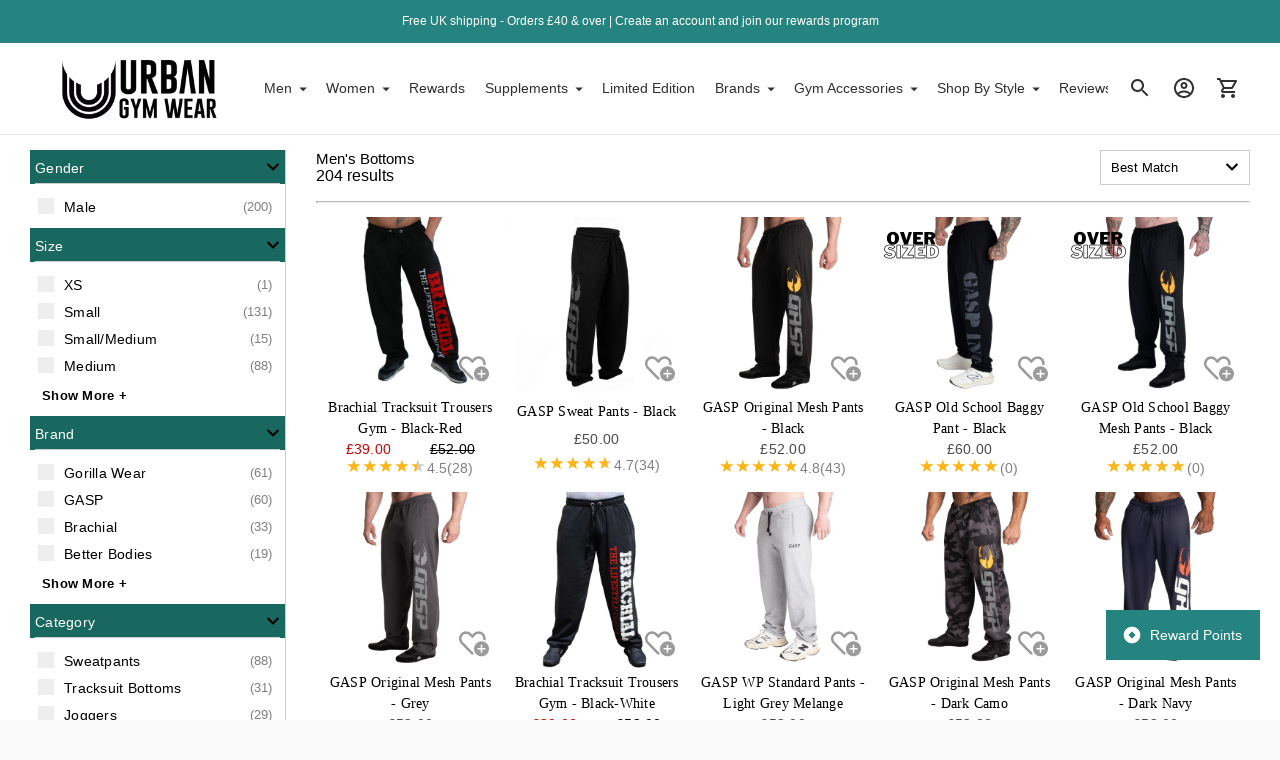

--- FILE ---
content_type: text/html; charset=utf-8
request_url: https://urbangymwear.co.uk/collections/mens-gym-bottoms
body_size: 84340
content:
<!doctype html>

<!--
  ___                       ___           ___           ___
       /  /\                     /__/\         /  /\         /  /\
      /  /:/_                    \  \:\       /  /:/        /  /::\
     /  /:/ /\  ___     ___       \  \:\     /  /:/        /  /:/\:\
    /  /:/ /:/ /__/\   /  /\  ___  \  \:\   /  /:/  ___   /  /:/  \:\
   /__/:/ /:/  \  \:\ /  /:/ /__/\  \__\:\ /__/:/  /  /\ /__/:/ \__\:\
   \  \:\/:/    \  \:\  /:/  \  \:\ /  /:/ \  \:\ /  /:/ \  \:\ /  /:/
    \  \::/      \  \:\/:/    \  \:\  /:/   \  \:\  /:/   \  \:\  /:/
     \  \:\       \  \::/      \  \:\/:/     \  \:\/:/     \  \:\/:/
      \  \:\       \__\/        \  \::/       \  \::/       \  \::/
       \__\/                     \__\/         \__\/         \__\/

  --------------------------------------------------------------------
  #  Ira v5.0.0
  #  Documentation: https://fluorescent.co/help/ira/
  #  Purchase: https://themes.shopify.com/themes/ira/
  #  A product by Fluorescent: https://fluorescent.co/
  --------------------------------------------------------------------
-->

<html class="no-js" lang="en">
  <head>
    <!-- BEGIN MerchantWidget Code -->

<script id='merchantWidgetScript'

        src="https://www.gstatic.com/shopping/merchant/merchantwidget.js"

        defer>

</script>

<script type="text/javascript">

  merchantWidgetScript.addEventListener('load', function () {

    merchantwidget.start({

     position: 'LEFT_BOTTOM'

   });

  });

</script>

<!-- END MerchantWidget Code -->
    <!---
Auto-generated by Fast Simon.
DO NOT EDIT this as this file can be re-written at any time.
--->


  
  
  
  
  
  
  
  <link rel="preload" href="https://ssr-grid.fastsimon.com?uuid=fdb0677f-35b3-44b7-bff3-45d811929ce9&store_id=25876824122&category_id=161286324282&page=1&device=mobile&products_per_page=10&infinite_scroll=true" as="fetch" type="text/html" media="(max-width: 520px)" crossorigin>
  <link rel="preload" href="https://ssr-grid.fastsimon.com?uuid=fdb0677f-35b3-44b7-bff3-45d811929ce9&store_id=25876824122&category_id=161286324282&page=1&device=desktop&products_per_page=25&infinite_scroll=true" as="fetch" type="text/html" media="(min-width: 520px)" crossorigin>
 
<!-- Google Tag Manager -->
<script>(function(w,d,s,l,i){w[l]=w[l]||[];w[l].push({'gtm.start':
new Date().getTime(),event:'gtm.js'});var f=d.getElementsByTagName(s)[0],
j=d.createElement(s),dl=l!='dataLayer'?'&l='+l:'';j.async=true;j.src=
'https://www.googletagmanager.com/gtm.js?id='+i+dl;f.parentNode.insertBefore(j,f);
})(window,document,'script','dataLayer','GTM-KZWLCWM');</script>
<!-- End Google Tag Manager -->
  <meta name="google-site-verification" content="5oR4x1lstKuAOE8sLsbhJrzqstrKSpA2iGlOh3jfPIk" />
<script>
window.KiwiSizing = window.KiwiSizing === undefined ? {} : window.KiwiSizing;
KiwiSizing.shop = "urbangw.myshopify.com";


</script>
    <meta charset="utf-8">
    <meta http-equiv="X-UA-Compatible" content="IE=edge,chrome=1">
    <meta name="viewport" content="width=device-width,initial-scale=1">
    <link rel="canonical" href="https://urbangymwear.co.uk/collections/mens-gym-bottoms">
    <link rel="preconnect" href="https://cdn.shopify.com" crossorigin><link rel="preconnect" href="https://fonts.shopifycdn.com" crossorigin><link rel="shortcut icon" href="//urbangymwear.co.uk/cdn/shop/files/logo-mobile.png?crop=center&height=32&v=1614315839&width=32" type="image/png"><title>Buy Men&#39;s Gym Bottoms. Joggers, &amp; Sweatpants
&ndash; Urban Gym Wear</title><meta name="description" content="Our men&#39;s gym bottoms collection has got you covered, from joggers to sweatpants. Made with high-quality materials, offering comfort &amp; style during any workout"><!--





  
  




<meta name="description" content="Men&#39;s Gym Bottoms, Joggers &amp;amp; Sweatpants
Welcome to our collection of high-quality men&#39;s gym bottoms. These gym bottoms are developed to help you achieve your fitness goals in comfort and style. Our comprehensive collection features a wide range of styles, including sweatpants, tapered joggers, track pants, and mesh pants, from some of the best fitness brands in the market.Our men&#39;s gym bottoms are made with advanced, high-quality fabrics designed to provide comfort, flexibility, and durability. Whether you prefer lightweight, breathable materials or compression fabrics that offer extra support, we&#39;ve have it in stock. Our selection features gym bottoms that are sweat-wicking, quick-drying, and door-resistant, making them perfect for even the most intense workouts.Our gym bottoms come in multiple styles and designs, so you can choose the perfect pair of gym bottoms that suit your workout routine and personal style. From classic, minimalist designs to brave and vibrant colours, you&#39;ll find the ideal gym bottoms that fit your taste and requirements.Our team of fitness experts understands the importance of having high-quality gym bottoms that can keep up with your workout routine, so we&#39;ve carefully selected products from the most trusted brands in the industry." />
<meta property="og:url" content="https://urbangymwear.co.uk/collections/mens-gym-bottoms">
<meta property="og:site_name" content="Urban Gym Wear">
<meta property="og:type" content="website">
<meta property="og:title" content="Buy Men&amp;#39;s Gym Bottoms. Joggers, &amp;amp; Sweatpants">
<meta property="og:description" content="Men&#39;s Gym Bottoms, Joggers &amp;amp; Sweatpants
Welcome to our collection of high-quality men&#39;s gym bottoms. These gym bottoms are developed to help you achieve your fitness goals in comfort and style. Our comprehensive collection features a wide range of styles, including sweatpants, tapered joggers, track pants, and mesh pants, from some of the best fitness brands in the market.Our men&#39;s gym bottoms are made with advanced, high-quality fabrics designed to provide comfort, flexibility, and durability. Whether you prefer lightweight, breathable materials or compression fabrics that offer extra support, we&#39;ve have it in stock. Our selection features gym bottoms that are sweat-wicking, quick-drying, and door-resistant, making them perfect for even the most intense workouts.Our gym bottoms come in multiple styles and designs, so you can choose the perfect pair of gym bottoms that suit your workout routine and personal style. From classic, minimalist designs to brave and vibrant colours, you&#39;ll find the ideal gym bottoms that fit your taste and requirements.Our team of fitness experts understands the importance of having high-quality gym bottoms that can keep up with your workout routine, so we&#39;ve carefully selected products from the most trusted brands in the industry.">
<meta property="og:image" content="http://urbangymwear.co.uk/cdn/shopifycloud/storefront/assets/no-image-100-2a702f30_small.gif">
<meta property="og:image:secure_url" content="https://urbangymwear.co.uk/cdn/shopifycloud/storefront/assets/no-image-100-2a702f30_small.gif">



<meta name="twitter:title" content="Buy Men&amp;#39;s Gym Bottoms. Joggers, &amp;amp; Sweatpants">
<meta name="twitter:description" content="Men&#39;s Gym Bottoms, Joggers &amp;amp; Sweatpants
Welcome to our collection of high-quality men&#39;s gym bottoms. These gym bottoms are developed to help you achieve your fitness goals in comfort and style. Our comprehensive collection features a wide range of styles, including sweatpants, tapered joggers, track pants, and mesh pants, from some of the best fitness brands in the market.Our men&#39;s gym bottoms are made with advanced, high-quality fabrics designed to provide comfort, flexibility, and durability. Whether you prefer lightweight, breathable materials or compression fabrics that offer extra support, we&#39;ve have it in stock. Our selection features gym bottoms that are sweat-wicking, quick-drying, and door-resistant, making them perfect for even the most intense workouts.Our gym bottoms come in multiple styles and designs, so you can choose the perfect pair of gym bottoms that suit your workout routine and personal style. From classic, minimalist designs to brave and vibrant colours, you&#39;ll find the ideal gym bottoms that fit your taste and requirements.Our team of fitness experts understands the importance of having high-quality gym bottoms that can keep up with your workout routine, so we&#39;ve carefully selected products from the most trusted brands in the industry.">
<meta name="twitter:card" content="summary_large_image">
<meta name="twitter:image" content="https://urbangymwear.co.uk/cdn/shopifycloud/storefront/assets/no-image-100-2a702f30_small.gif">
<meta name="twitter:image:width" content="480">
<meta name="twitter:image:height" content="480">
--><script>
  console.log('Ira v5.0.0 by Fluorescent');

  document.documentElement.className = document.documentElement.className.replace('no-js', '');

  if (window.matchMedia(`(prefers-reduced-motion: reduce)`) === true || window.matchMedia(`(prefers-reduced-motion: reduce)`).matches === true) {
    document.documentElement.classList.add('prefers-reduced-motion');
  }

  window.theme = {
    version: 'v5.0.0',
    routes: {
      root: "/",
      cart: {
        base: "/cart",
        add: "/cart/add",
        change: "/cart/change",
        clear: "/cart/clear",
      },
      // Manual routes until Shopify adds support
      products: "/products",
      productRecommendations: "/recommendations/products",
      predictive_search_url: '/search/suggest'

    },
    strings: {
      cart: {
        remove: "Remove"
      },
      product: {
        reviews: "Reviews"
      },
      products: {
        product: {
          unitPrice: "Unit price",
          unitPriceSeparator: "per"
        }
      },
      search: {
        headings: {
          articles: "Articles",
          pages: "Pages",
          products: "Products"
        },
        view_all: "View all",
        no_results: "We found no search results"
      },
      accessibility: {
        play_video: "Play",
        pause_video: "Pause"
      }
    }
  }
</script><script>
    window.theme.moneyFormat = "£{{amount}}"
  </script>


<style>
  @font-face {
  font-family: "IBM Plex Sans";
  font-weight: 700;
  font-style: normal;
  font-display: swap;
  src: url("//urbangymwear.co.uk/cdn/fonts/ibm_plex_sans/ibmplexsans_n7.a8d2465074d254d8c167d5599b02fc2f97912fc9.woff2") format("woff2"),
       url("//urbangymwear.co.uk/cdn/fonts/ibm_plex_sans/ibmplexsans_n7.75e7a78a86c7afd1eb5becd99b7802136f0ed528.woff") format("woff");
}

  @font-face {
  font-family: Lato;
  font-weight: 700;
  font-style: normal;
  font-display: swap;
  src: url("//urbangymwear.co.uk/cdn/fonts/lato/lato_n7.900f219bc7337bc57a7a2151983f0a4a4d9d5dcf.woff2") format("woff2"),
       url("//urbangymwear.co.uk/cdn/fonts/lato/lato_n7.a55c60751adcc35be7c4f8a0313f9698598612ee.woff") format("woff");
}

  @font-face {
  font-family: Merriweather;
  font-weight: 400;
  font-style: normal;
  font-display: swap;
  src: url("//urbangymwear.co.uk/cdn/fonts/merriweather/merriweather_n4.349a72bc63b970a8b7f00dc33f5bda2ec52f79cc.woff2") format("woff2"),
       url("//urbangymwear.co.uk/cdn/fonts/merriweather/merriweather_n4.5a396c75a89c25b516c9d3cb026490795288d821.woff") format("woff");
}

  
  
  
  

  :root {
    --color-text-heading: #1b1b1b;
    --color-text-subheading: rgba(27, 27, 27, 0.7);
    --color-text-body: #313131;
    --color-text-body-transparent: rgba(49, 49, 49, 0.05);
    --color-text-body-transparent-02: rgba(49, 49, 49, 0.2);
    --color-text-meta: rgba(27, 27, 27, 0.7);
    --color-text-link: #2a5ddf;
    --color-text-success: #39bb4a;
    --color-text-error: #b6534c;

    --color-background: #ffffff;
    --color-background-transparent: rgba(255, 255, 255, 0.8);
    --color-border: #eaeaea;
    --color-overlay: #000000;
    --color-overlay-transparent: rgba(0, 0, 0, 0.6);

    --color-background-meta: #f5f5f5;
    --color-foreground-meta: rgba(49, 49, 49, 0.6);

    --color-border-input: #eaeaea;
    --color-text-input: #313131;

    --color-background-button: #000000;
    --color-background-button-hover: #333333;
    --color-text-button: #ffffff;

    --color-border-button-secondary: #eaeaea;
    --color-text-button-secondary: #313131;
    --color-border-button-secondary-hover: #000000;

    --color-background-contrast: #f0f0f0;
    --color-background-meta-contrast: #e6e6e6;
    --color-foreground-meta-contrast: rgba(29, 29, 29, 0.6);
    --color-text-meta-contrast: rgba(29, 29, 29, 0.7);
    --color-text-heading-contrast: #1d1d1d;
    --color-text-subheading-contrast: rgba(29, 29, 29, 0.7);
    --color-text-body-contrast: #1d1d1d;
    --color-border-contrast: #dfdfdf;
    --color-background-button-contrast: #000000;
    --color-background-button-hover-contrast: #333333;
    --color-text-button-contrast: #ffffff;
    --color-text-link-contrast: #2a5ddf;

    --color-background-header: #ffffff;
    --color-background-header-transparent: rgba(255, 255, 255, 0);
    --color-text-header: #313131;
    --color-icon-header: #313131;
    --color-border-header: #eaeaea;
    --color-shadow-header: rgba(0, 0, 0, 0.15);

    --color-background-dropdown: #101010;
    --color-text-dropdown: #ffffff;
    --color-text-dropdown-transparent: rgba(255, 255, 255, 0.1);
    --color-border-dropdown: #353535;

    --color-background-footer: #f9f9f9;
    --color-text-footer: #363636;
    --color-border-footer: #d4d4d4;
    --color-border-footer-darker: #a1a1a1;
    --color-input-button-hover-footer: #e0e0e0;

    --color-text-drawer: #ffffff;
    --color-text-meta-drawer: rgba(255, 255, 255, 0.7);
    --color-background-drawer: #101010;
    --color-border-drawer: #353535;
    --color-background-input-drawer: #ffffff;
    --color-text-input-drawer: #1d1d1d;

    --color-background-pill: rgba(234, 234, 234, 0.7);
    --color-background-pill-hover: #eaeaea;

    /* Typography */
    --font-logo: "IBM Plex Sans", sans-serif;
    --font-logo-weight: 700;
    --font-logo-style: normal;
    --logo-font-size: 24px;
    --logo-text-transform: none;
    --logo-letter-spacing: 0.0em;

    --font-heading: Lato, sans-serif;
    --font-heading-weight: 700;
    --font-heading-style: normal;
    --font-heading-text-transform: none;
    --font-heading-base-letter-spacing: 0.0em;

    --font-body: "system_ui", -apple-system, 'Segoe UI', Roboto, 'Helvetica Neue', 'Noto Sans', 'Liberation Sans', Arial, sans-serif, 'Apple Color Emoji', 'Segoe UI Emoji', 'Segoe UI Symbol', 'Noto Color Emoji';
    --font-body-weight: 400;
    --font-body-style: normal;
    --font-body-bold-weight: bold;
    --font-body-bolder-weight: bold;
    --font-body-base-letter-spacing: 0.0em;

    --font-meta: Merriweather, serif;
    --font-meta-weight: 400;
    --font-meta-style: normal;
    --font-meta-text-transform: uppercase;
    --font-meta-base-letter-spacing: 0.0em;

    /* --font-size-heading-x-large: 36px; */
    --font-size-heading-x-large: 36px;
    --line-height-heading-x-large: 1.22;

    /* --font-size-heading-large: 32px; */
    --font-size-heading-large: 32px;
    --line-height-heading-large: 1.25;

    /* --font-size-heading-base: 24px; */
    --font-size-heading-base: 24px;
    --line-height-heading-base: 1.33;

    /* --font-size-heading-small: 18px; */
    --font-size-heading-small: 18px;
    --line-height-heading-small: 1.33;

    /* --font-size-body-large: 16px; */
    --font-size-body-large: 16px;
    --line-height-body-large: 1.75;

    /* --font-size-body-base: 14px; */
    --font-size-body-base: 14px;
    --line-height-body-base: 1.714;

    --font-size-body-small: 12px;
    --font-size-body-small: 12px;
    --line-height-body-small: 1.66;

    /* --font-size-meta: 12px; */
    --font-size-meta: 12px;
    --line-height-meta: 2;

    --radius-corner: 0px;

    /* Shopify pay specific */
    --payment-terms-background-color: #f5f5f5;
  }
</style><script>
  flu = window.flu || {};
  flu.chunks = {
    flickity: "//urbangymwear.co.uk/cdn/shop/t/22/assets/flickity-chunk.js?v=85142651148763024801680525427",
  };
</script>





  <script type="module" src="//urbangymwear.co.uk/cdn/shop/t/22/assets/theme.min.js?v=119869088165088283841680542100"></script>







<link href="//urbangymwear.co.uk/cdn/shop/t/22/assets/theme.css?v=102452238422165693141680525427" rel="stylesheet" type="text/css" media="all" />
<link href="//urbangymwear.co.uk/cdn/shop/t/22/assets/custom.css?v=169848912262029936941681896404" rel="stylesheet" type="text/css" media="all" />
<script>window.nfecShopVersion = '1762664287';window.nfecJsVersion = '449674';window.nfecCVersion = 69541</script><script>window.performance && window.performance.mark && window.performance.mark('shopify.content_for_header.start');</script><meta id="shopify-digital-wallet" name="shopify-digital-wallet" content="/25876824122/digital_wallets/dialog">
<meta name="shopify-checkout-api-token" content="999beb00cd8597b259e252ce5d191400">
<meta id="in-context-paypal-metadata" data-shop-id="25876824122" data-venmo-supported="false" data-environment="production" data-locale="en_US" data-paypal-v4="true" data-currency="GBP">
<link rel="alternate" type="application/atom+xml" title="Feed" href="/collections/mens-gym-bottoms.atom" />
<link rel="alternate" type="application/json+oembed" href="https://urbangymwear.co.uk/collections/mens-gym-bottoms.oembed">
<script async="async" src="/checkouts/internal/preloads.js?locale=en-GB"></script>
<link rel="preconnect" href="https://shop.app" crossorigin="anonymous">
<script async="async" src="https://shop.app/checkouts/internal/preloads.js?locale=en-GB&shop_id=25876824122" crossorigin="anonymous"></script>
<script id="apple-pay-shop-capabilities" type="application/json">{"shopId":25876824122,"countryCode":"GB","currencyCode":"GBP","merchantCapabilities":["supports3DS"],"merchantId":"gid:\/\/shopify\/Shop\/25876824122","merchantName":"Urban Gym Wear","requiredBillingContactFields":["postalAddress","email"],"requiredShippingContactFields":["postalAddress","email"],"shippingType":"shipping","supportedNetworks":["visa","maestro","masterCard","amex","discover","elo"],"total":{"type":"pending","label":"Urban Gym Wear","amount":"1.00"},"shopifyPaymentsEnabled":true,"supportsSubscriptions":true}</script>
<script id="shopify-features" type="application/json">{"accessToken":"999beb00cd8597b259e252ce5d191400","betas":["rich-media-storefront-analytics"],"domain":"urbangymwear.co.uk","predictiveSearch":true,"shopId":25876824122,"locale":"en"}</script>
<script>var Shopify = Shopify || {};
Shopify.shop = "urbangw.myshopify.com";
Shopify.locale = "en";
Shopify.currency = {"active":"GBP","rate":"1.0"};
Shopify.country = "GB";
Shopify.theme = {"name":"Latest V","id":122257702970,"schema_name":"Ira","schema_version":"5.0.0","theme_store_id":790,"role":"main"};
Shopify.theme.handle = "null";
Shopify.theme.style = {"id":null,"handle":null};
Shopify.cdnHost = "urbangymwear.co.uk/cdn";
Shopify.routes = Shopify.routes || {};
Shopify.routes.root = "/";</script>
<script type="module">!function(o){(o.Shopify=o.Shopify||{}).modules=!0}(window);</script>
<script>!function(o){function n(){var o=[];function n(){o.push(Array.prototype.slice.apply(arguments))}return n.q=o,n}var t=o.Shopify=o.Shopify||{};t.loadFeatures=n(),t.autoloadFeatures=n()}(window);</script>
<script>
  window.ShopifyPay = window.ShopifyPay || {};
  window.ShopifyPay.apiHost = "shop.app\/pay";
  window.ShopifyPay.redirectState = null;
</script>
<script id="shop-js-analytics" type="application/json">{"pageType":"collection"}</script>
<script defer="defer" async type="module" src="//urbangymwear.co.uk/cdn/shopifycloud/shop-js/modules/v2/client.init-shop-cart-sync_CGREiBkR.en.esm.js"></script>
<script defer="defer" async type="module" src="//urbangymwear.co.uk/cdn/shopifycloud/shop-js/modules/v2/chunk.common_Bt2Up4BP.esm.js"></script>
<script type="module">
  await import("//urbangymwear.co.uk/cdn/shopifycloud/shop-js/modules/v2/client.init-shop-cart-sync_CGREiBkR.en.esm.js");
await import("//urbangymwear.co.uk/cdn/shopifycloud/shop-js/modules/v2/chunk.common_Bt2Up4BP.esm.js");

  window.Shopify.SignInWithShop?.initShopCartSync?.({"fedCMEnabled":true,"windoidEnabled":true});

</script>
<script>
  window.Shopify = window.Shopify || {};
  if (!window.Shopify.featureAssets) window.Shopify.featureAssets = {};
  window.Shopify.featureAssets['shop-js'] = {"shop-cart-sync":["modules/v2/client.shop-cart-sync_CQNAmp__.en.esm.js","modules/v2/chunk.common_Bt2Up4BP.esm.js"],"init-windoid":["modules/v2/client.init-windoid_BMafEeJe.en.esm.js","modules/v2/chunk.common_Bt2Up4BP.esm.js"],"shop-cash-offers":["modules/v2/client.shop-cash-offers_3d66YIS3.en.esm.js","modules/v2/chunk.common_Bt2Up4BP.esm.js","modules/v2/chunk.modal_Dk0o9ppo.esm.js"],"init-fed-cm":["modules/v2/client.init-fed-cm_B-WG4sqw.en.esm.js","modules/v2/chunk.common_Bt2Up4BP.esm.js"],"shop-toast-manager":["modules/v2/client.shop-toast-manager_DhuhblEJ.en.esm.js","modules/v2/chunk.common_Bt2Up4BP.esm.js"],"shop-button":["modules/v2/client.shop-button_B5xLHL5j.en.esm.js","modules/v2/chunk.common_Bt2Up4BP.esm.js"],"avatar":["modules/v2/client.avatar_BTnouDA3.en.esm.js"],"init-shop-email-lookup-coordinator":["modules/v2/client.init-shop-email-lookup-coordinator_hqFayTDE.en.esm.js","modules/v2/chunk.common_Bt2Up4BP.esm.js"],"init-shop-cart-sync":["modules/v2/client.init-shop-cart-sync_CGREiBkR.en.esm.js","modules/v2/chunk.common_Bt2Up4BP.esm.js"],"shop-login-button":["modules/v2/client.shop-login-button_g5QkWrqe.en.esm.js","modules/v2/chunk.common_Bt2Up4BP.esm.js","modules/v2/chunk.modal_Dk0o9ppo.esm.js"],"pay-button":["modules/v2/client.pay-button_Cuf0bNvL.en.esm.js","modules/v2/chunk.common_Bt2Up4BP.esm.js"],"init-shop-for-new-customer-accounts":["modules/v2/client.init-shop-for-new-customer-accounts_Bxwhl6__.en.esm.js","modules/v2/client.shop-login-button_g5QkWrqe.en.esm.js","modules/v2/chunk.common_Bt2Up4BP.esm.js","modules/v2/chunk.modal_Dk0o9ppo.esm.js"],"init-customer-accounts-sign-up":["modules/v2/client.init-customer-accounts-sign-up_al3d1WE3.en.esm.js","modules/v2/client.shop-login-button_g5QkWrqe.en.esm.js","modules/v2/chunk.common_Bt2Up4BP.esm.js","modules/v2/chunk.modal_Dk0o9ppo.esm.js"],"shop-follow-button":["modules/v2/client.shop-follow-button_B9MutJJO.en.esm.js","modules/v2/chunk.common_Bt2Up4BP.esm.js","modules/v2/chunk.modal_Dk0o9ppo.esm.js"],"checkout-modal":["modules/v2/client.checkout-modal_OBPaeP-J.en.esm.js","modules/v2/chunk.common_Bt2Up4BP.esm.js","modules/v2/chunk.modal_Dk0o9ppo.esm.js"],"init-customer-accounts":["modules/v2/client.init-customer-accounts_Brxa5h1K.en.esm.js","modules/v2/client.shop-login-button_g5QkWrqe.en.esm.js","modules/v2/chunk.common_Bt2Up4BP.esm.js","modules/v2/chunk.modal_Dk0o9ppo.esm.js"],"lead-capture":["modules/v2/client.lead-capture_BBBv1Qpe.en.esm.js","modules/v2/chunk.common_Bt2Up4BP.esm.js","modules/v2/chunk.modal_Dk0o9ppo.esm.js"],"shop-login":["modules/v2/client.shop-login_DoNRI_y4.en.esm.js","modules/v2/chunk.common_Bt2Up4BP.esm.js","modules/v2/chunk.modal_Dk0o9ppo.esm.js"],"payment-terms":["modules/v2/client.payment-terms_BlOJedZ2.en.esm.js","modules/v2/chunk.common_Bt2Up4BP.esm.js","modules/v2/chunk.modal_Dk0o9ppo.esm.js"]};
</script>
<script>(function() {
  var isLoaded = false;
  function asyncLoad() {
    if (isLoaded) return;
    isLoaded = true;
    var urls = ["https:\/\/cdn.eggflow.com\/v1\/en_US\/restriction.js?init=5fe30ae190c2c\u0026app=block_country\u0026shop=urbangw.myshopify.com","https:\/\/image-optimizer.salessquad.co.uk\/scripts\/tiny_img_not_found_notifier_afa06896635e1d51ffa1c048b65295a6.js?shop=urbangw.myshopify.com","https:\/\/app.kiwisizing.com\/web\/js\/dist\/kiwiSizing\/plugin\/SizingPlugin.prod.js?v=327\u0026shop=urbangw.myshopify.com","https:\/\/d5zu2f4xvqanl.cloudfront.net\/42\/fe\/loader_2.js?shop=urbangw.myshopify.com","https:\/\/d1639lhkj5l89m.cloudfront.net\/js\/storefront\/uppromote.js?shop=urbangw.myshopify.com","https:\/\/static-autocomplete.fastsimon.com\/fast-simon-autocomplete-init.umd.js?mode=shopify\u0026UUID=fdb0677f-35b3-44b7-bff3-45d811929ce9\u0026store=25876824122\u0026shop=urbangw.myshopify.com","https:\/\/cdn.shopify.com\/s\/files\/1\/0258\/7682\/4122\/t\/22\/assets\/pop_25876824122.js?v=1738330474\u0026shop=urbangw.myshopify.com"];
    for (var i = 0; i < urls.length; i++) {
      var s = document.createElement('script');
      s.type = 'text/javascript';
      s.async = true;
      s.src = urls[i];
      var x = document.getElementsByTagName('script')[0];
      x.parentNode.insertBefore(s, x);
    }
  };
  if(window.attachEvent) {
    window.attachEvent('onload', asyncLoad);
  } else {
    window.addEventListener('load', asyncLoad, false);
  }
})();</script>
<script id="__st">var __st={"a":25876824122,"offset":0,"reqid":"bbc77994-d41b-4ee0-b894-3a959cbf0b09-1762674579","pageurl":"urbangymwear.co.uk\/collections\/mens-gym-bottoms","u":"d0335610060b","p":"collection","rtyp":"collection","rid":161286324282};</script>
<script>window.ShopifyPaypalV4VisibilityTracking = true;</script>
<script id="captcha-bootstrap">!function(){'use strict';const t='contact',e='account',n='new_comment',o=[[t,t],['blogs',n],['comments',n],[t,'customer']],c=[[e,'customer_login'],[e,'guest_login'],[e,'recover_customer_password'],[e,'create_customer']],r=t=>t.map((([t,e])=>`form[action*='/${t}']:not([data-nocaptcha='true']) input[name='form_type'][value='${e}']`)).join(','),a=t=>()=>t?[...document.querySelectorAll(t)].map((t=>t.form)):[];function s(){const t=[...o],e=r(t);return a(e)}const i='password',u='form_key',d=['recaptcha-v3-token','g-recaptcha-response','h-captcha-response',i],f=()=>{try{return window.sessionStorage}catch{return}},m='__shopify_v',_=t=>t.elements[u];function p(t,e,n=!1){try{const o=window.sessionStorage,c=JSON.parse(o.getItem(e)),{data:r}=function(t){const{data:e,action:n}=t;return t[m]||n?{data:e,action:n}:{data:t,action:n}}(c);for(const[e,n]of Object.entries(r))t.elements[e]&&(t.elements[e].value=n);n&&o.removeItem(e)}catch(o){console.error('form repopulation failed',{error:o})}}const l='form_type',E='cptcha';function T(t){t.dataset[E]=!0}const w=window,h=w.document,L='Shopify',v='ce_forms',y='captcha';let A=!1;((t,e)=>{const n=(g='f06e6c50-85a8-45c8-87d0-21a2b65856fe',I='https://cdn.shopify.com/shopifycloud/storefront-forms-hcaptcha/ce_storefront_forms_captcha_hcaptcha.v1.5.2.iife.js',D={infoText:'Protected by hCaptcha',privacyText:'Privacy',termsText:'Terms'},(t,e,n)=>{const o=w[L][v],c=o.bindForm;if(c)return c(t,g,e,D).then(n);var r;o.q.push([[t,g,e,D],n]),r=I,A||(h.body.append(Object.assign(h.createElement('script'),{id:'captcha-provider',async:!0,src:r})),A=!0)});var g,I,D;w[L]=w[L]||{},w[L][v]=w[L][v]||{},w[L][v].q=[],w[L][y]=w[L][y]||{},w[L][y].protect=function(t,e){n(t,void 0,e),T(t)},Object.freeze(w[L][y]),function(t,e,n,w,h,L){const[v,y,A,g]=function(t,e,n){const i=e?o:[],u=t?c:[],d=[...i,...u],f=r(d),m=r(i),_=r(d.filter((([t,e])=>n.includes(e))));return[a(f),a(m),a(_),s()]}(w,h,L),I=t=>{const e=t.target;return e instanceof HTMLFormElement?e:e&&e.form},D=t=>v().includes(t);t.addEventListener('submit',(t=>{const e=I(t);if(!e)return;const n=D(e)&&!e.dataset.hcaptchaBound&&!e.dataset.recaptchaBound,o=_(e),c=g().includes(e)&&(!o||!o.value);(n||c)&&t.preventDefault(),c&&!n&&(function(t){try{if(!f())return;!function(t){const e=f();if(!e)return;const n=_(t);if(!n)return;const o=n.value;o&&e.removeItem(o)}(t);const e=Array.from(Array(32),(()=>Math.random().toString(36)[2])).join('');!function(t,e){_(t)||t.append(Object.assign(document.createElement('input'),{type:'hidden',name:u})),t.elements[u].value=e}(t,e),function(t,e){const n=f();if(!n)return;const o=[...t.querySelectorAll(`input[type='${i}']`)].map((({name:t})=>t)),c=[...d,...o],r={};for(const[a,s]of new FormData(t).entries())c.includes(a)||(r[a]=s);n.setItem(e,JSON.stringify({[m]:1,action:t.action,data:r}))}(t,e)}catch(e){console.error('failed to persist form',e)}}(e),e.submit())}));const S=(t,e)=>{t&&!t.dataset[E]&&(n(t,e.some((e=>e===t))),T(t))};for(const o of['focusin','change'])t.addEventListener(o,(t=>{const e=I(t);D(e)&&S(e,y())}));const B=e.get('form_key'),M=e.get(l),P=B&&M;t.addEventListener('DOMContentLoaded',(()=>{const t=y();if(P)for(const e of t)e.elements[l].value===M&&p(e,B);[...new Set([...A(),...v().filter((t=>'true'===t.dataset.shopifyCaptcha))])].forEach((e=>S(e,t)))}))}(h,new URLSearchParams(w.location.search),n,t,e,['guest_login'])})(!0,!0)}();</script>
<script integrity="sha256-52AcMU7V7pcBOXWImdc/TAGTFKeNjmkeM1Pvks/DTgc=" data-source-attribution="shopify.loadfeatures" defer="defer" src="//urbangymwear.co.uk/cdn/shopifycloud/storefront/assets/storefront/load_feature-81c60534.js" crossorigin="anonymous"></script>
<script crossorigin="anonymous" defer="defer" src="//urbangymwear.co.uk/cdn/shopifycloud/storefront/assets/shopify_pay/storefront-65b4c6d7.js?v=20250812"></script>
<script data-source-attribution="shopify.dynamic_checkout.dynamic.init">var Shopify=Shopify||{};Shopify.PaymentButton=Shopify.PaymentButton||{isStorefrontPortableWallets:!0,init:function(){window.Shopify.PaymentButton.init=function(){};var t=document.createElement("script");t.src="https://urbangymwear.co.uk/cdn/shopifycloud/portable-wallets/latest/portable-wallets.en.js",t.type="module",document.head.appendChild(t)}};
</script>
<script data-source-attribution="shopify.dynamic_checkout.buyer_consent">
  function portableWalletsHideBuyerConsent(e){var t=document.getElementById("shopify-buyer-consent"),n=document.getElementById("shopify-subscription-policy-button");t&&n&&(t.classList.add("hidden"),t.setAttribute("aria-hidden","true"),n.removeEventListener("click",e))}function portableWalletsShowBuyerConsent(e){var t=document.getElementById("shopify-buyer-consent"),n=document.getElementById("shopify-subscription-policy-button");t&&n&&(t.classList.remove("hidden"),t.removeAttribute("aria-hidden"),n.addEventListener("click",e))}window.Shopify?.PaymentButton&&(window.Shopify.PaymentButton.hideBuyerConsent=portableWalletsHideBuyerConsent,window.Shopify.PaymentButton.showBuyerConsent=portableWalletsShowBuyerConsent);
</script>
<script data-source-attribution="shopify.dynamic_checkout.cart.bootstrap">document.addEventListener("DOMContentLoaded",(function(){function t(){return document.querySelector("shopify-accelerated-checkout-cart, shopify-accelerated-checkout")}if(t())Shopify.PaymentButton.init();else{new MutationObserver((function(e,n){t()&&(Shopify.PaymentButton.init(),n.disconnect())})).observe(document.body,{childList:!0,subtree:!0})}}));
</script>
<link id="shopify-accelerated-checkout-styles" rel="stylesheet" media="screen" href="https://urbangymwear.co.uk/cdn/shopifycloud/portable-wallets/latest/accelerated-checkout-backwards-compat.css" crossorigin="anonymous">
<style id="shopify-accelerated-checkout-cart">
        #shopify-buyer-consent {
  margin-top: 1em;
  display: inline-block;
  width: 100%;
}

#shopify-buyer-consent.hidden {
  display: none;
}

#shopify-subscription-policy-button {
  background: none;
  border: none;
  padding: 0;
  text-decoration: underline;
  font-size: inherit;
  cursor: pointer;
}

#shopify-subscription-policy-button::before {
  box-shadow: none;
}

      </style>

<script>window.performance && window.performance.mark && window.performance.mark('shopify.content_for_header.end');</script>
    
<!-- Start of Judge.me Core -->
<link rel="dns-prefetch" href="https://cdn.judge.me/">
<script data-cfasync='false' class='jdgm-settings-script'>window.jdgmSettings={"pagination":5,"disable_web_reviews":false,"badge_no_review_text":"No reviews","badge_n_reviews_text":"{{ n }} review/reviews","badge_star_color":"#ffcf00","hide_badge_preview_if_no_reviews":false,"badge_hide_text":false,"enforce_center_preview_badge":false,"widget_title":"Customer Reviews","widget_open_form_text":"Write a review","widget_close_form_text":"Cancel review","widget_refresh_page_text":"Refresh page","widget_summary_text":"Based on {{ number_of_reviews }} review/reviews","widget_no_review_text":"Be the first to write a review","widget_name_field_text":"Display name","widget_verified_name_field_text":"Verified Name (public)","widget_name_placeholder_text":"Display name","widget_required_field_error_text":"This field is required.","widget_email_field_text":"Email address","widget_verified_email_field_text":"Verified Email (private, can not be edited)","widget_email_placeholder_text":"Your email address","widget_email_field_error_text":"Please enter a valid email address.","widget_rating_field_text":"Rating","widget_review_title_field_text":"Review Title","widget_review_title_placeholder_text":"Give your review a title","widget_review_body_field_text":"Review content","widget_review_body_placeholder_text":"Start writing here...","widget_pictures_field_text":"Picture/Video (optional)","widget_submit_review_text":"Submit Review","widget_submit_verified_review_text":"Submit Verified Review","widget_submit_success_msg_with_auto_publish":"Thank you! Please refresh the page in a few moments to see your review. You can remove or edit your review by logging into \u003ca href='https://judge.me/login' target='_blank' rel='nofollow noopener'\u003eJudge.me\u003c/a\u003e","widget_submit_success_msg_no_auto_publish":"Thank you! Your review will be published as soon as it is approved by the shop admin. You can remove or edit your review by logging into \u003ca href='https://judge.me/login' target='_blank' rel='nofollow noopener'\u003eJudge.me\u003c/a\u003e","widget_show_default_reviews_out_of_total_text":"Showing {{ n_reviews_shown }} out of {{ n_reviews }} reviews.","widget_show_all_link_text":"Show all","widget_show_less_link_text":"Show less","widget_author_said_text":"{{ reviewer_name }} said:","widget_days_text":"{{ n }} days ago","widget_weeks_text":"{{ n }} week/weeks ago","widget_months_text":"{{ n }} month/months ago","widget_years_text":"{{ n }} year/years ago","widget_yesterday_text":"Yesterday","widget_today_text":"Today","widget_replied_text":"\u003e\u003e {{ shop_name }} replied:","widget_read_more_text":"Read more","widget_reviewer_name_as_initial":"last_initial","widget_rating_filter_see_all_text":"See all reviews","widget_sorting_most_recent_text":"Most Recent","widget_sorting_highest_rating_text":"Highest Rating","widget_sorting_lowest_rating_text":"Lowest Rating","widget_sorting_with_pictures_text":"Only Pictures","widget_sorting_most_helpful_text":"Most Helpful","widget_open_question_form_text":"Ask a question","widget_reviews_subtab_text":"Reviews","widget_questions_subtab_text":"Questions","widget_question_label_text":"Question","widget_answer_label_text":"Answer","widget_question_placeholder_text":"Write your question here","widget_submit_question_text":"Submit Question","widget_question_submit_success_text":"Thank you for your question! We will notify you once it gets answered.","widget_star_color":"#ffcf00","verified_badge_text":"Verified","verified_badge_placement":"left-of-reviewer-name","widget_hide_border":false,"widget_social_share":false,"widget_thumb":false,"widget_review_location_show":false,"widget_location_format":"country_iso_code","all_reviews_include_out_of_store_products":true,"all_reviews_out_of_store_text":"(out of store)","all_reviews_product_name_prefix_text":"about","enable_review_pictures":true,"enable_question_anwser":false,"widget_theme":"leex","review_date_format":"dd/mm/yyyy","widget_product_reviews_subtab_text":"Product Reviews","widget_shop_reviews_subtab_text":"Shop Reviews","widget_write_a_store_review_text":"Write a Store Review","widget_other_languages_heading":"Reviews in Other Languages","widget_translate_review_text":"Translate review to {{ language }}","widget_translating_review_text":"Translating...","widget_show_original_translation_text":"Show original ({{ language }})","widget_translate_review_failed_text":"Review couldn't be translated.","widget_translate_review_retry_text":"Retry","widget_translate_review_try_again_later_text":"Try again later","widget_sorting_pictures_first_text":"Pictures First","show_pictures_on_all_rev_page_mobile":true,"show_pictures_on_all_rev_page_desktop":true,"floating_tab_button_name":"★ Reviews","floating_tab_title":"Let customers speak for us","floating_tab_url":"","floating_tab_url_enabled":true,"all_reviews_text_badge_text":"Customers rate us {{ shop.metafields.judgeme.all_reviews_rating | round: 1 }}/5 based on {{ shop.metafields.judgeme.all_reviews_count }} reviews.","all_reviews_text_badge_text_branded_style":"{{ shop.metafields.judgeme.all_reviews_rating | round: 1 }} out of 5 stars based on {{ shop.metafields.judgeme.all_reviews_count }} reviews","all_reviews_text_badge_url":"","featured_carousel_title":"See what our customers are saying","featured_carousel_count_text":"from {{ n }} reviews","featured_carousel_url":"","featured_carousel_width":100,"verified_count_badge_style":"branded","is_verified_count_badge_a_link":true,"verified_count_badge_url":"https://urbangymwear.co.uk/pages/customer-reviews","widget_star_use_custom_color":true,"picture_reminder_submit_button":"Upload Pictures","widget_sorting_videos_first_text":"Videos First","widget_review_pending_text":"Pending","remove_microdata_snippet":false,"preview_badge_no_question_text":"No questions","preview_badge_n_question_text":"{{ number_of_questions }} question/questions","widget_search_bar_placeholder":"Search reviews","widget_sorting_verified_only_text":"Verified only","featured_carousel_theme":"gallery","featured_carousel_more_reviews_button_text":"Read more reviews","featured_carousel_view_product_button_text":"View product","all_reviews_page_load_reviews_on":"button_click","all_reviews_page_load_more_text":"Load More Reviews","widget_public_name_text":"displayed publicly like","default_reviewer_name_has_non_latin":true,"widget_reviewer_anonymous":"Anonymous","medals_widget_title":"Judge.me Review Medals","widget_invalid_yt_video_url_error_text":"Not a YouTube video URL","widget_max_length_field_error_text":"Please enter no more than {0} characters.","widget_show_country_flag":true,"widget_verified_by_shop_text":"Verified by Shop","widget_load_with_code_splitting":true,"widget_ugc_title":"Tag us on Instagram and get featured here!","widget_ugc_subtitle":"Join the Urban Gym Wear community","widget_ugc_arrows_color":"#ffffff","widget_ugc_primary_button_text":"Buy Now","widget_ugc_secondary_button_text":"Load More","widget_ugc_reviews_button_text":"View Reviews","widget_ugc_max_width":"1080","widget_summary_average_rating_text":"{{ average_rating }} out of 5","widget_media_grid_title":"Customer photos \u0026 videos","widget_media_grid_see_more_text":"See more","widget_verified_by_judgeme_text":"Verified by Judge.me","widget_verified_by_judgeme_text_in_store_medals":"Verified by Judge.me","widget_media_field_exceed_quantity_message":"Sorry, we can only accept {{ max_media }} for one review.","widget_media_field_exceed_limit_message":"{{ file_name }} is too large, please select a {{ media_type }} less than {{ size_limit }}MB.","widget_review_submitted_text":"Review Submitted!","widget_question_submitted_text":"Question Submitted!","widget_close_form_text_question":"Cancel","widget_write_your_answer_here_text":"Write your answer here","widget_enabled_branded_link":true,"widget_show_collected_by_judgeme":true,"widget_collected_by_judgeme_text":"collected by Judge.me","widget_load_more_text":"Load More","widget_full_review_text":"Full Review","widget_read_more_reviews_text":"Read More Reviews","widget_read_questions_text":"Read Questions","widget_questions_and_answers_text":"Questions \u0026 Answers","widget_verified_by_text":"Verified by","widget_verified_text":"Verified","widget_number_of_reviews_text":"{{ number_of_reviews }} reviews","widget_back_button_text":"Back","widget_next_button_text":"Next","widget_custom_forms_filter_button":"Filters","custom_forms_style":"vertical","widget_show_review_information":true,"how_reviews_are_collected":"How reviews are collected?","widget_gdpr_statement":"How we use your data: We'll only contact you about the review you left, and only if necessary. By submitting your review, you agree to Judge.me's \u003ca href='https://judge.me/terms' target='_blank' rel='nofollow noopener'\u003eterms\u003c/a\u003e, \u003ca href='https://judge.me/privacy' target='_blank' rel='nofollow noopener'\u003eprivacy\u003c/a\u003e and \u003ca href='https://judge.me/content-policy' target='_blank' rel='nofollow noopener'\u003econtent\u003c/a\u003e policies.","review_snippet_widget_round_border_style":true,"review_snippet_widget_card_color":"#FFFFFF","review_snippet_widget_slider_arrows_background_color":"#FFFFFF","review_snippet_widget_slider_arrows_color":"#000000","review_snippet_widget_star_color":"#108474","all_reviews_product_variant_label_text":"Variant: ","widget_show_verified_branding":false,"redirect_reviewers_invited_via_email":"review_widget","review_content_screen_title_text":"How would you rate this product?","review_content_introduction_text":"We would love it if you would share a bit about your experience.","one_star_review_guidance_text":"Poor","five_star_review_guidance_text":"Great","customer_information_screen_title_text":"About you","customer_information_introduction_text":"Please tell us more about you.","custom_questions_screen_title_text":"Your experience in more detail","custom_questions_introduction_text":"Here are a few questions to help us understand more about your experience.","review_submitted_screen_title_text":"Thanks for your review!","review_submitted_screen_thank_you_text":"We are processing it and it will appear on the store soon.","review_submitted_screen_email_verification_text":"Please confirm your email by clicking the link we just sent you. This helps us keep reviews authentic.","review_submitted_request_store_review_text":"Would you like to share your experience of shopping with us?","review_submitted_review_other_products_text":"Would you like to review these products?","reviewer_media_screen_title_picture_text":"Share a picture","reviewer_media_introduction_picture_text":"Upload a photo to support your review.","reviewer_media_screen_title_video_text":"Share a video","reviewer_media_introduction_video_text":"Upload a video to support your review.","reviewer_media_screen_title_picture_or_video_text":"Share a picture or video","reviewer_media_introduction_picture_or_video_text":"Upload a photo or video to support your review.","reviewer_media_youtube_url_text":"Paste your Youtube URL here","advanced_settings_next_step_button_text":"Next","advanced_settings_close_review_button_text":"Close","write_review_flow_required_text":"Required","write_review_flow_privacy_message_text":"We respect your privacy.","write_review_flow_anonymous_text":"Post review as anonymous","write_review_flow_visibility_text":"This won't be visible to other customers.","write_review_flow_multiple_selection_help_text":"Select as many as you like","write_review_flow_single_selection_help_text":"Select one option","write_review_flow_required_field_error_text":"This field is required","write_review_flow_invalid_email_error_text":"Please enter a valid email address","write_review_flow_max_length_error_text":"Max. {{ max_length }} characters.","write_review_flow_media_upload_text":"\u003cb\u003eClick to upload\u003c/b\u003e or drag and drop","write_review_flow_gdpr_statement":"We'll only contact you about your review if necessary. By submitting your review, you agree to our \u003ca href='https://judge.me/terms' target='_blank' rel='nofollow noopener'\u003eterms and conditions\u003c/a\u003e and \u003ca href='https://judge.me/privacy' target='_blank' rel='nofollow noopener'\u003eprivacy policy\u003c/a\u003e.","transparency_badges_collected_via_store_invite_text":"Review collected via store invitation","transparency_badges_from_another_provider_text":"Review collected from another provider","transparency_badges_collected_from_store_visitor_text":"Review collected from a store visitor","transparency_badges_written_in_google_text":"Review written in Google","transparency_badges_written_in_etsy_text":"Review written in Etsy","transparency_badges_written_in_shop_app_text":"Review written in Shop App","transparency_badges_earned_reward_text":"Review earned a reward for future purchase","preview_badge_collection_page_install_preference":true,"preview_badge_home_page_install_preference":true,"preview_badge_product_page_install_preference":true,"review_carousel_install_preference":true,"verified_reviews_count_badge_install_preference":true,"review_widget_best_location":true,"judgeme_medals_install_preference":true,"platform":"shopify","branding_url":"https://app.judge.me/reviews/stores/urbangymwear.co.uk","branding_text":"Powered by Judge.me","locale":"en","reply_name":"Urban Gym Wear","widget_version":"3.0","footer":true,"autopublish":true,"review_dates":true,"enable_custom_form":false,"shop_use_review_site":true,"shop_locale":"en","enable_multi_locales_translations":true,"show_review_title_input":true,"review_verification_email_status":"always","can_be_branded":true,"reply_name_text":"Urban Gym Wear"};</script> <style class='jdgm-settings-style'>.jdgm-xx{left:0}:root{--jdgm-primary-color: #108474;--jdgm-secondary-color: rgba(16,132,116,0.1);--jdgm-star-color: #ffcf00;--jdgm-write-review-text-color: white;--jdgm-write-review-bg-color: #108474;--jdgm-paginate-color: #108474;--jdgm-border-radius: 0;--jdgm-reviewer-name-color: #108474}.jdgm-histogram__bar-content{background-color:#108474}.jdgm-rev[data-verified-buyer=true] .jdgm-rev__icon.jdgm-rev__icon:after,.jdgm-rev__buyer-badge.jdgm-rev__buyer-badge{color:white;background-color:#108474}.jdgm-review-widget--small .jdgm-gallery.jdgm-gallery .jdgm-gallery__thumbnail-link:nth-child(8) .jdgm-gallery__thumbnail-wrapper.jdgm-gallery__thumbnail-wrapper:before{content:"See more"}@media only screen and (min-width: 768px){.jdgm-gallery.jdgm-gallery .jdgm-gallery__thumbnail-link:nth-child(8) .jdgm-gallery__thumbnail-wrapper.jdgm-gallery__thumbnail-wrapper:before{content:"See more"}}.jdgm-preview-badge .jdgm-star.jdgm-star{color:#ffcf00}.jdgm-author-fullname{display:none !important}.jdgm-author-all-initials{display:none !important}.jdgm-rev-widg__title{visibility:hidden}.jdgm-rev-widg__summary-text{visibility:hidden}.jdgm-prev-badge__text{visibility:hidden}.jdgm-rev__prod-link-prefix:before{content:'about'}.jdgm-rev__variant-label:before{content:'Variant: '}.jdgm-rev__out-of-store-text:before{content:'(out of store)'}.jdgm-all-reviews-text[data-from-snippet="true"]{display:none !important}.jdgm-ugc-media-wrapper[data-from-snippet="true"]{display:none !important}.jdgm-review-snippet-widget .jdgm-rev-snippet-widget__cards-container .jdgm-rev-snippet-card{border-radius:8px;background:#fff}.jdgm-review-snippet-widget .jdgm-rev-snippet-widget__cards-container .jdgm-rev-snippet-card__rev-rating .jdgm-star{color:#108474}.jdgm-review-snippet-widget .jdgm-rev-snippet-widget__prev-btn,.jdgm-review-snippet-widget .jdgm-rev-snippet-widget__next-btn{border-radius:50%;background:#fff}.jdgm-review-snippet-widget .jdgm-rev-snippet-widget__prev-btn>svg,.jdgm-review-snippet-widget .jdgm-rev-snippet-widget__next-btn>svg{fill:#000}.jdgm-full-rev-modal.rev-snippet-widget .jm-mfp-container .jm-mfp-content,.jdgm-full-rev-modal.rev-snippet-widget .jm-mfp-container .jdgm-full-rev__icon,.jdgm-full-rev-modal.rev-snippet-widget .jm-mfp-container .jdgm-full-rev__pic-img,.jdgm-full-rev-modal.rev-snippet-widget .jm-mfp-container .jdgm-full-rev__reply{border-radius:8px}.jdgm-full-rev-modal.rev-snippet-widget .jm-mfp-container .jdgm-full-rev[data-verified-buyer="true"] .jdgm-full-rev__icon::after{border-radius:8px}.jdgm-full-rev-modal.rev-snippet-widget .jm-mfp-container .jdgm-full-rev .jdgm-rev__buyer-badge{border-radius:calc( 8px / 2 )}.jdgm-full-rev-modal.rev-snippet-widget .jm-mfp-container .jdgm-full-rev .jdgm-full-rev__replier::before{content:'Urban Gym Wear'}.jdgm-full-rev-modal.rev-snippet-widget .jm-mfp-container .jdgm-full-rev .jdgm-full-rev__product-button{border-radius:calc( 8px * 6 )}
</style> <style class='jdgm-settings-style'></style> <script data-cfasync="false" type="text/javascript" async src="https://cdnwidget.judge.me/shopify_v2/leex.js" id="judgeme_widget_leex_js"></script>
<link id="judgeme_widget_leex_css" rel="stylesheet" type="text/css" media="nope!" onload="this.media='all'" href="https://cdnwidget.judge.me/widget_v3/theme/leex.css">

  
  
  
  <style class='jdgm-miracle-styles'>
  @-webkit-keyframes jdgm-spin{0%{-webkit-transform:rotate(0deg);-ms-transform:rotate(0deg);transform:rotate(0deg)}100%{-webkit-transform:rotate(359deg);-ms-transform:rotate(359deg);transform:rotate(359deg)}}@keyframes jdgm-spin{0%{-webkit-transform:rotate(0deg);-ms-transform:rotate(0deg);transform:rotate(0deg)}100%{-webkit-transform:rotate(359deg);-ms-transform:rotate(359deg);transform:rotate(359deg)}}@font-face{font-family:'JudgemeStar';src:url("[data-uri]") format("woff");font-weight:normal;font-style:normal}.jdgm-star{font-family:'JudgemeStar';display:inline !important;text-decoration:none !important;padding:0 4px 0 0 !important;margin:0 !important;font-weight:bold;opacity:1;-webkit-font-smoothing:antialiased;-moz-osx-font-smoothing:grayscale}.jdgm-star:hover{opacity:1}.jdgm-star:last-of-type{padding:0 !important}.jdgm-star.jdgm--on:before{content:"\e000"}.jdgm-star.jdgm--off:before{content:"\e001"}.jdgm-star.jdgm--half:before{content:"\e002"}.jdgm-widget *{margin:0;line-height:1.4;-webkit-box-sizing:border-box;-moz-box-sizing:border-box;box-sizing:border-box;-webkit-overflow-scrolling:touch}.jdgm-hidden{display:none !important;visibility:hidden !important}.jdgm-temp-hidden{display:none}.jdgm-spinner{width:40px;height:40px;margin:auto;border-radius:50%;border-top:2px solid #eee;border-right:2px solid #eee;border-bottom:2px solid #eee;border-left:2px solid #ccc;-webkit-animation:jdgm-spin 0.8s infinite linear;animation:jdgm-spin 0.8s infinite linear}.jdgm-spinner:empty{display:block}.jdgm-prev-badge{display:block !important}

</style>
<style class='jdgm-miracle-styles'>
  @font-face{font-family:'JudgemeStar';src:url("[data-uri]") format("woff");font-weight:normal;font-style:normal}

</style>


  
  
   


<script data-cfasync='false' class='jdgm-script'>
!function(e){window.jdgm=window.jdgm||{},jdgm.CDN_HOST="https://cdn.judge.me/",
jdgm.docReady=function(d){(e.attachEvent?"complete"===e.readyState:"loading"!==e.readyState)?
setTimeout(d,0):e.addEventListener("DOMContentLoaded",d)},jdgm.loadCSS=function(d,t,o,s){
!o&&jdgm.loadCSS.requestedUrls.indexOf(d)>=0||(jdgm.loadCSS.requestedUrls.push(d),
(s=e.createElement("link")).rel="stylesheet",s.class="jdgm-stylesheet",s.media="nope!",
s.href=d,s.onload=function(){this.media="all",t&&setTimeout(t)},e.body.appendChild(s))},
jdgm.loadCSS.requestedUrls=[],jdgm.loadJS=function(e,d){var t=new XMLHttpRequest;
t.onreadystatechange=function(){4===t.readyState&&(Function(t.response)(),d&&d(t.response))},
t.open("GET",e),t.send()},jdgm.docReady((function(){(window.jdgmLoadCSS||e.querySelectorAll(
".jdgm-widget, .jdgm-all-reviews-page").length>0)&&(jdgmSettings.widget_load_with_code_splitting?
parseFloat(jdgmSettings.widget_version)>=3?jdgm.loadCSS(jdgm.CDN_HOST+"widget_v3/base.css"):
jdgm.loadCSS(jdgm.CDN_HOST+"widget/base.css"):jdgm.loadCSS(jdgm.CDN_HOST+"shopify_v2.css"),
jdgm.loadJS(jdgm.CDN_HOST+"loader.js"))}))}(document);
</script>

<noscript><link rel="stylesheet" type="text/css" media="all" href="https://cdn.judge.me/shopify_v2.css"></noscript>
<!-- End of Judge.me Core -->


  <meta name="google-site-verification" content="5oR4x1lstKuAOE8sLsbhJrzqstrKSpA2iGlOh3jfPIk" />
  <script type="text/javascript">
  window.Pop = window.Pop || {};
  window.Pop.common = window.Pop.common || {};
  window.Pop.common.shop = {
    permanent_domain: 'urbangw.myshopify.com',
    currency: "GBP",
    money_format: "£{{amount}}",
    id: 25876824122
  };
  

  window.Pop.common.template = 'collection';
  window.Pop.common.cart = {};
  window.Pop.common.vapid_public_key = "BJuXCmrtTK335SuczdNVYrGVtP_WXn4jImChm49st7K7z7e8gxSZUKk4DhUpk8j2Xpiw5G4-ylNbMKLlKkUEU98=";
  window.Pop.global_config = {"asset_urls":{"loy":{},"rev":{},"pu":{"init_js":null},"widgets":{"init_js":"https:\/\/cdn.shopify.com\/s\/files\/1\/0194\/1736\/6592\/t\/1\/assets\/ba_widget_init.js?v=1728041536","modal_js":"https:\/\/cdn.shopify.com\/s\/files\/1\/0194\/1736\/6592\/t\/1\/assets\/ba_widget_modal.js?v=1728041538","modal_css":"https:\/\/cdn.shopify.com\/s\/files\/1\/0194\/1736\/6592\/t\/1\/assets\/ba_widget_modal.css?v=1654723622"},"forms":{},"global":{"helper_js":"https:\/\/cdn.shopify.com\/s\/files\/1\/0194\/1736\/6592\/t\/1\/assets\/ba_pop_tracking.js?v=1704919189"}},"proxy_paths":{"pop":"\/apps\/ba-pop","app_metrics":"\/apps\/ba-pop\/app_metrics","push_subscription":"\/apps\/ba-pop\/push"},"aat":["pop"],"pv":false,"sts":false,"bam":false,"batc":false,"base_money_format":"£{{amount}}","loy_js_api_enabled":false,"shop":{"id":25876824122,"name":"Urban Gym Wear","domain":"urbangymwear.co.uk"}};
  window.Pop.widgets_config = {"id":197397,"active":false,"frequency_limit_amount":2,"frequency_limit_time_unit":"days","background_image":{"position":"right","widget_background_preview_url":"https:\/\/activestorage-public.s3.us-west-2.amazonaws.com\/helnwmad4muuagwov13xkv9jz2h0"},"initial_state":{"body":"Sign up and unlock your instant discount","title":"Get 15% off your order","cta_text":"Claim Discount","show_email":"true","action_text":"Saving...","footer_text":"You are signing up to receive communication via email and can unsubscribe at any time.","dismiss_text":"No thanks","email_placeholder":"Email Address","phone_placeholder":"Phone Number"},"success_state":{"body":"Thanks for subscribing. Copy your discount code and apply to your next order.","title":"Discount Unlocked 🎉","cta_text":"Continue shopping","cta_action":"dismiss","redirect_url":"","open_url_new_tab":"false"},"closed_state":{"action":"close_widget","font_size":"20","action_text":"GET 10% OFF","display_offset":"300","display_position":"left"},"error_state":{"submit_error":"Sorry, please try again later","invalid_email":"Please enter valid email address!","error_subscribing":"Error subscribing, try again later","already_registered":"You have already registered","invalid_phone_number":"Please enter valid phone number!"},"trigger":{"action":"on_timer","delay_in_seconds":"3"},"colors":{"link_color":"#4FC3F7","sticky_bar_bg":"#C62828","cta_font_color":"#fff","body_font_color":"#000","sticky_bar_text":"#fff","background_color":"#fff","error_text_color":"#ff2626","title_font_color":"#000","footer_font_color":"#bbb","dismiss_font_color":"#bbb","cta_background_color":"#000","sticky_coupon_bar_bg":"#286ef8","error_text_background":"","sticky_coupon_bar_text":"#fff"},"sticky_coupon_bar":{"enabled":"true","message":"Don't forget to use your code"},"display_style":{"font":"Arial","size":"regular","align":"center"},"dismissable":true,"has_background":true,"opt_in_channels":["email"],"rules":[],"widget_css":".powered_by_rivo{\n  display: block;\n}\n.ba_widget_main_design {\n  background: #fff;\n}\n.ba_widget_content{text-align: center}\n.ba_widget_parent{\n  font-family: Arial;\n}\n.ba_widget_parent.background{\n}\n.ba_widget_left_content{\n}\n.ba_widget_right_content{\n  background-image: url(\"https:\/\/d15d3imw3mjndz.cloudfront.net\/helnwmad4muuagwov13xkv9jz2h0\");\n}\n#ba_widget_cta_button:disabled{\n  background: #000cc;\n}\n#ba_widget_cta_button{\n  background: #000;\n  color: #fff;\n}\n#ba_widget_cta_button:after {\n  background: #000e0;\n}\n.ba_initial_state_title, .ba_success_state_title{\n  color: #000;\n}\n.ba_initial_state_body, .ba_success_state_body{\n  color: #000;\n}\n.ba_initial_state_dismiss_text{\n  color: #bbb;\n}\n.ba_initial_state_footer_text, .ba_initial_state_sms_agreement{\n  color: #bbb;\n}\n.ba_widget_error{\n  color: #ff2626;\n  background: ;\n}\n.ba_link_color{\n  color: #4FC3F7;\n}\n","custom_css":null,"logo":"https:\/\/d15d3imw3mjndz.cloudfront.net\/jlssdq151g3ds12xt46n649pn5k4"};
</script>


<script type="text/javascript">
  

  (function() {
    //Global snippet for Email Popups
    //this is updated automatically - do not edit manually.
    document.addEventListener('DOMContentLoaded', function() {
      function loadScript(src, defer, done) {
        var js = document.createElement('script');
        js.src = src;
        js.defer = defer;
        js.onload = function(){done();};
        js.onerror = function(){
          done(new Error('Failed to load script ' + src));
        };
        document.head.appendChild(js);
      }

      function browserSupportsAllFeatures() {
        return window.Promise && window.fetch && window.Symbol;
      }

      if (browserSupportsAllFeatures()) {
        main();
      } else {
        loadScript('https://cdnjs.cloudflare.com/polyfill/v3/polyfill.min.js?features=Promise,fetch', true, main);
      }

      function loadAppScripts(){
        const popAppEmbedEnabled = document.getElementById("pop-app-embed-init");

        if (window.Pop.global_config.aat.includes("pop") && !popAppEmbedEnabled){
          loadScript(window.Pop.global_config.asset_urls.widgets.init_js, true, function(){});
        }
      }

      function main(err) {
        loadScript(window.Pop.global_config.asset_urls.global.helper_js, false, loadAppScripts);
      }
    });
  })();
</script>

<!-- BEGIN app block: shopify://apps/klaviyo-email-marketing-sms/blocks/klaviyo-onsite-embed/2632fe16-c075-4321-a88b-50b567f42507 -->












  <script async src="https://static.klaviyo.com/onsite/js/Xf2Wse/klaviyo.js?company_id=Xf2Wse"></script>
  <script>!function(){if(!window.klaviyo){window._klOnsite=window._klOnsite||[];try{window.klaviyo=new Proxy({},{get:function(n,i){return"push"===i?function(){var n;(n=window._klOnsite).push.apply(n,arguments)}:function(){for(var n=arguments.length,o=new Array(n),w=0;w<n;w++)o[w]=arguments[w];var t="function"==typeof o[o.length-1]?o.pop():void 0,e=new Promise((function(n){window._klOnsite.push([i].concat(o,[function(i){t&&t(i),n(i)}]))}));return e}}})}catch(n){window.klaviyo=window.klaviyo||[],window.klaviyo.push=function(){var n;(n=window._klOnsite).push.apply(n,arguments)}}}}();</script>

  




  <script>
    window.klaviyoReviewsProductDesignMode = false
  </script>







<!-- END app block --><!-- BEGIN app block: shopify://apps/bloy-loyalty-rewards/blocks/bloy-popup/97e8894d-00f0-41a9-b986-49828146257c -->

    
    
    

    

    

    

    
        <link rel="prefetch" href="https://shopify-production-bloy.s3.amazonaws.com/src/lib/branding/theme/ugw-rewards-1754581200212-79754090.jpg" />
    

    <link rel="stylesheet" href="https://cdn.shopify.com/extensions/019a5d52-db74-7e29-9de7-3ba8afbd58d1/bloy-318/assets/bloy-popup.css">
    <script src="https://cdn.shopify.com/extensions/019a5d52-db74-7e29-9de7-3ba8afbd58d1/bloy-318/assets/popup.bloy.js" defer></script>

    <script>
        var BloyUser = {
            id: "",
            email: "",
            token: "7425a7ce75d6cf46dce2b08f5f20bd65a193029630e88abaab72733514b72f14",
            shop_custom_wte_visit_store: null,
        };
        var BloyConfigs = {"shop_id":"6894c41ff96d22a6c14d03c1","shop_name":"Urban Gym Wear","bloyCmsUrl":"https://cms.bloy.io","bloyApiUrl":"https://api.bloy.io","currencyFormat":"£{{amount}}","watermark":null,"version":2,"watermarkV2":false,"autoTranslate":false,"defaultLanguageStoreFront":"en"};
        var BloyLoyalty = {"status":true,"pointCurrency":{"singular":"point","plural":"points"}};
        var BloyPopupDesign = {
            theme: {"_id":"6894c41ff96d22a6c14d03d0","colors":{"primaryColor":"#268480"},"backgrounds":{"header":{"backgroundType":"solid","solidColor":"#222222","image":""},"popup":{"backgroundType":"image","solidColor":"#FFFFFF","image":"https://shopify-production-bloy.s3.amazonaws.com/src/lib/branding/theme/ugw-rewards-1754581200212-79754090.jpg"}},"border":"rounded","popupBorderRadius":12,"btnBorderRadius":8,"shop":"6894c41ff96d22a6c14d03c1","createdAt":"2025-08-07T15:19:59.450Z","updatedAt":"2025-08-07T15:40:00.690Z"},
            widget: {"_id":"6894c41ff96d22a6c14d03d1","title":"Reward Points","icon":"icon_1","desktopDisplay":"icon_text","mobileDisplay":"icon_text","placement":"bottom_right","sideSpacing":20,"bottomSpacing":60,"borderRadius":12,"includeDevices":["desktop","mobile"],"pageSetting":"show_all","includeVisibilityPages":[],"includeVisibilityURLs":[],"excludeVisibilityPages":[],"excludeVisibilityURLs":[],"border":"square","shop":"6894c41ff96d22a6c14d03c1","createdAt":"2025-08-07T15:19:59.450Z","updatedAt":"2025-08-07T15:42:59.049Z"},
        };
        var BloyTranslation = {"choose_date":"Choose date","welcome_to":"Welcome to","points_program":"Urban Gym Wear Rewards","become_a_member":"Become a member","join_points_program":"Join the points program to start earning for exclusive rewards","join_now":"Join now","already_account":"Already have an account?","sign_in":"Sign in","earn_points":"Earn points","redeem_points":"Redeem points","back":"Back","you_have":"You have","next_action":"Next action","your_rewards":"Your rewards","your_activities":"Your activities","copy":"Copy","apply":"Apply","used":"Used","expired":"Expired","no_rewards":"No rewards yet. Earn points by completing actions and redeem them for exciting rewards!","view_wte":"View ways to earn points","no_activites_title":"No activities yet","no_activites_text":"No activities have been logged in the points program. Start earning points to get access to exclusive rewards.","complete":"Complete","update":"Update","variable_earn_description":"{{PointsEarned}} for every {{Amount}} spent","update_birthday_text":"Birthday rewards can only be claimed once per year. Please enter or update your birthday at least 30 days in advance","birthday_updated_title":"Birthday updated","birthday_updated_text":"You’ll automatically receive {{PointsEarned}} on your birthday.","okay":"Okay","redeem":"Redeem","activity_redeem":"Redeem","variable_redeem_description":"Discount {{Amount}} for every {{PointsRedeemed}}","variable_redeem_store_credit_description":"Credit {{Amount}} for every {{PointsRedeemed}}","fixed_redeem_description":"Cost {{PointsRedeemed}}","variable_redeem_preview":"You will get {{Amount}} off your entire order for {{PointsRedeemed}} redeemed","variable_redeem_store_credit_preview":"You will get {{Amount}} credit for {{PointsRedeemed}} redeemed","redeemed_store_credit":"You've received {{AmountCurrency}} in store credit","apply_at_checkout":"Apply it at checkout","btn_store_credit":"Okay","redeemed":"You got a {{RewardName}} by using {{PointsRedeemed}}","continue":"Continue","referral_points_refer_a_friend":"Refer a friend","referral_points_completed":"{{ReferralsCompletedCount}} referrals completed","referral_points_description":"Give your friends a reward and claim your own when they make a purchase","referral_points_they_get":"They get","referral_points_you_get":"You get","referral_program":"Referral program","referral_program_description":"Give your friends a reward and claim your own when they make a purchase","referral_program_they_get":"They get","referral_program_you_get":"You get","send_this_link":"Send this link to your friend","or_send_via":"Or send via","referral_program_email_title":"Your friends' email","referral_program_email_placeholder":"Separate each email with a comma","referral_program_email_error_1":"Please enter valid emails, separated each email with a comma","referral_program_email_error_2":"You cannot refer to yourself","referral_program_email_message_title":"Your message","referral_program_email_message_placeholder":"A personalized message for your friends. We will take care of adding the offer link for you :)","referral_program_send_button":"Send referral invite","referral_program_invite_success":"Invite(s) sent successfully!","get_your_coupon":"Get your coupon","you_got_gift":"You've got a gift from a friend! Apply this code during checkout to enjoy your reward","your_gift":"Your gift","enter_your_email":"Enter your email","referral_program_email_error_3":"You're not eligible to receive the gift","claim_coupon":"Claim coupon","referral_program_your_discount":"Your discount code","referral_program_copy":"Copy","referral_program_apply":"Apply","referral_program_discount_applied":"Discount applied","referral_reward_value":"{{DiscountValue}} off","refer_email":"Refer {{ReferredCustomerEmail}}","refer":"Refer","review":"Review","subscribe":"Subscribe","subscribe_updated_title":"Thank you for your subscription!","subscribe_updated_text":"You’ve earned {{PointsEarned}} to unlock exciting rewards ahead!","reach_higher_tiers":"Your all access pass to exclusive rewards. Reach higher tiers for more exclusive perks","spend_tier_milestone":"Spend {{TierMilestone}}","earn_tier_milestone":"Earn {{TierMilestone}}","spend_tier_milestone_to_reach_next_tier":"Spend {{TierMilestone_Left}} more to reach {{NextTier}}","earn_point_to_reach_next_tier":"Earn {{TierMilestone_Left}} more to reach {{NextTier}}","congratulate_hightest_tier":"Congratulations! You're in the highest tier","time_vip_update":"New tier will be updated after {{VIP_ResetDate}}","perks":"Perks","entry_rewards":"Entry Rewards","your_current_tier":"Your current tier","claim_point_visit":"Claim","login_text":"Log in","earn_point_text_visiting":"You’ve earned {{PointsEarned}} by visiting store today","earn_point_text_login":"You’ve earned {{PointsEarned}} by completing the streak","day_streak":"7-day streak","streak_completed":"Streak completed","streak_points_earned_text":"Earn {{CompletedStreakPoints}} by visiting the store {{StreakDuration}} days in a row","login_to_earned_streak_points_text":"Log in to earn {{CompletedStreakPoints}} by visiting the store {{StreakDuration}} days in a row","claim_text":"Claim","streak_completed_finish":"Congratulations on earning {{CompletedStreakPoints}} by finishing Streak","points_per_day":"{{PointsEarned}} per day","login_streak_text":"Login"};
        var BloyCurrentLocale = {
            language: "en"
        }
    </script>
    
    <style>
        
        

        
        

        :root {
            --bloy-primary-color: #268480;
            --bloy-subdued-color: #F5F2FD;
            --bloy-text-color: #1B1731;
            --bloy-secondary-color: #616161;
            --bloy-bg-body-color: #D6D6D6;
            --bloy-bg-header-color: #010249;
            --bloy-disabled-color: #807D87;
            --bloy-popup-header-color: #222222;
            --bloy-popup-background-color: #FFFFFF;
            --bloy-header-image: url(https://cms.bloy.io/images/branding/popup_header.jpg);
            --bloy-popup-image: url(https://shopify-production-bloy.s3.amazonaws.com/src/lib/branding/theme/ugw-rewards-1754581200212-79754090.jpg);
            --bloy-popup-border-radius: 12px;
            --bloy-popup-btn-border-radius: 8px;
        }

        
            div.BLOY-widget,
            div.BLOY-popup {
                right: 20px;
            }
            div.BLOY-popup {
                
                    bottom: 120px;
                    transform-origin: right bottom;
                
            }
            div.BLOY-widget {
                transform-origin: right;
                bottom: 60px;
            }
        
    </style>



<!-- END app block --><!-- BEGIN app block: shopify://apps/linkedoption/blocks/app-embed/564f3d71-fe5e-48d7-a0de-284b76666f1e --><style>.king-linked-options-collection__container {
    --align: start;
    --margin-top: 10px;
    --margin-bottom: 0px;
    --count-font-size: 12px;
    --count-font-color: #5f6772;
    --label-layout: column;
    --label-font-size: 12px;
    --label-font-color: #5f6772;
    --label-space: 4px;
  }
  .lv-option-collection-color-swatch {
    --border-width: 1px;
    --border-color: transparent;
    --border-color-active: #5f6772;
    --border-color-hover: #000;
    --padding: 2px;
    --size: 24px;
  }
  .lv-option-collection-image-swatch {
    --border-width: 1px;
    --border-color: #d4d4d4;
    --border-color-active: #5f6772;
    --border-color-hover: #000;
    --padding: 2px;
    --size: 24px;
  }
  .lv-option-collection-button {
    --border-width: 1px;
    --padding: 4px;
    --border-color: #babfc3;
    --border-color-active: #4f5354;
    --border-color-hover: #000;
    --bg-color: #fff;
    --bg-color-active: #fff;
    --text-color: #000;
    --text-color-active: #000;
  }
  .lv-option-collection-dropdown,.lv-option-collection-dropdown-options {
    --bg-color: #ffffff;
    --text-color: #5f6772;
    --border-width: 1px;
    --border-color: #5f6772;
    --border-radius: 1px;
    --padding: 6px;
    --text-color-active: #202020;
    --bg-color-active: #eee;
  }
</style>
<!-- BEGIN app snippet: config --><script>
  window.kingLinkedOptionConfig = window.kingLinkedOptionConfig || {};
  kingLinkedOptionConfig.enabled = true;
  kingLinkedOptionConfig.shop = "urbangw.myshopify.com";
  kingLinkedOptionConfig.country = "GB";
  kingLinkedOptionConfig.language = "en";
  kingLinkedOptionConfig.currency = "GBP";
  kingLinkedOptionConfig.shopDomain = "urbangymwear.co.uk";
  kingLinkedOptionConfig.pageType = "collection";
  kingLinkedOptionConfig.moneyFormat = "£{{amount}}";
  kingLinkedOptionConfig.moneyFormatWithCurrency = "£{{amount}} GBP";
  kingLinkedOptionConfig.prefix = "";
  kingLinkedOptionConfig.namespace = "app--20802568193--king-linked-options";
  kingLinkedOptionConfig.hide = true;
  kingLinkedOptionConfig.remove = false;
  kingLinkedOptionConfig.storefrontAccessToken = "329117976805f951a78d01ce2dd1a11c";
  kingLinkedOptionConfig.cartAttributeEnabled = false;
  kingLinkedOptionConfig.cartAttributeSelector = "";
  kingLinkedOptionConfig.hideDuplicateOption = false;
  kingLinkedOptionConfig.hideDuplicate = false;
  kingLinkedOptionConfig.themeConfigV2 = {"liveThemeId":"122257702970","themes":[{"themeIds":["79568371770","81677844538","81680924730","81867440186","82048811066","82120376378","120487936058","120725635130","120725667898","121945129018"],"themeStoreId":"0","themeName":"Wokiee","product":{"points":[],"variant":{"id":"","option":{"id":"","name":{"id":"legend","type":"text"}}},"exclude":"","hide":""},"productCard":{"item":{"card":"","link":"","price":"","title":"","image_1":"","image_2":"","image_1_type":"","image_2_type":"","compareAtPrice":""},"points":[],"quickAddForm":{"product":{"id":"","type":"value"},"variant":{"id":"","type":"value"}},"exclude":"","hide":""},"quickView":{"points":[],"trigger":"","variant":"","container":"","productId":{"id":"","type":""}}},{"themeIds":["81563975738"],"themeStoreId":"0","themeName":"","product":{"points":[],"variant":{"id":"","option":{"id":"","name":{"id":"legend","type":"text"}}},"exclude":"","hide":""},"productCard":{"item":{"card":"","link":"","price":"","title":"","image_1":"","image_2":"","image_1_type":"","image_2_type":"","compareAtPrice":""},"points":[],"quickAddForm":{"product":{"id":"","type":"value"},"variant":{"id":"","type":"value"}},"exclude":"","hide":""},"quickView":{"points":[],"trigger":"","variant":"","container":"","productId":{"id":"","type":""}}},{"themeIds":["122257702970","121276301370","122061914170","122090192954","122257670202","122258391098"],"themeStoreId":"790","themeName":"Ira","product":{"points":[],"variant":{"id":"","option":{"id":"","name":{"id":"legend","type":"text"}}},"exclude":"","hide":""},"productCard":{"item":{"card":"","link":"","price":"","title":"","image_1":"","image_2":"","image_1_type":"","image_2_type":"","compareAtPrice":""},"points":[],"quickAddForm":{"product":{"id":"","type":"value"},"variant":{"id":"","type":"value"}},"exclude":"","hide":""},"quickView":{"points":[],"trigger":"","variant":"","container":"","productId":{"id":"","type":""}}},{"themeIds":["79566667834"],"themeStoreId":"796","themeName":"Debut","product":{"points":[],"variant":{"id":".product-single__meta .product-form__controls-group","option":{"id":".selector-wrapper","name":{"id":"label","type":"text"}}},"container":".product-single__meta","exclude":"","hide":""},"productCard":{"item":{"card":".grid__item","link":"a","price":".price .price__regular .price-item--regular","title":".product-card__title","image_1":".product-card__image-with-placeholder-wrapper img:nth-child(1)","image_2":"","image_1_type":"image","image_2_type":"image","compareAtPrice":".price .price__sale .price-item--sale"},"points":[],"exclude":"","hide":""},"quickView":{"type":"","option":"","points":[{"id":"","pos":"BEFORE"},{"id":"","pos":"AFTER"}],"trigger":"","variant":"","container":"","productId":{"id":"","type":"value"}}},{"themeIds":["176647668092"],"themeStoreId":"1657","themeName":"Enterprise","product":{"points":[],"variant":{"id":".product-info variant-picker","option":{"id":"fieldset","name":{"id":"legend","type":"text"}}},"container":".product-info","exclude":"","hide":""},"productCard":{"item":{"card":"product-card","link":"a","price":".price .price__current","title":"a.card-link","image_1":".media img:nth-child(1)","image_2":".media img:nth-child(2)","image_1_type":"image","image_2_type":"image","compareAtPrice":".price .price__was"},"points":[],"exclude":"","hide":""},"quickView":{"option":"fieldset","points":[{"id":"variant-picker","pos":"BEFORE"},{"id":".quick-add__product-details","pos":"INSIDE"}],"trigger":".card__info-container .card__quick-add .js-quick-add","variant":"variant-picker","container":".quick-add-drawer","productId":{"id":"form#product-form-quickadd input[name='product-id']","type":"value"}}},{"themeIds":["181062369660"],"themeStoreId":"3597","themeName":"","product":{"points":[],"variant":{"id":"","option":{"id":"","name":{"id":"legend","type":"text"}}},"exclude":"","hide":""},"productCard":{"item":{"card":"","link":"","price":"","title":"","image_1":"","image_2":"","image_1_type":"","image_2_type":"","compareAtPrice":""},"points":[],"quickAddForm":{"product":{"id":"","type":"value"},"variant":{"id":"","type":"value"}},"exclude":"","hide":""},"quickView":{"points":[],"trigger":"","variant":"","container":"","productId":{"id":"","type":""},"getVariantEl":""}}]};
  kingLinkedOptionConfig.product = {
    id: 0,
    active: true,
    groupType: "",
    autoScroll: false,
    anchor: "",
    options: null,
    trans: {}
  };
  kingLinkedOptionConfig.productCard = {
    enabled: false,
    multiOptionEnabled: false,
    hideOptions: "",
    applyPages: [],
    customize: {"align":"LEFT","customCss":"","marginTop":10,"imageAlign":"CENTER","buttonLimit":5,"buttonStyle":"SQUARE","dropdownIcon":1,"marginBottom":0,"buttonPadding":4,"twoColorStyle":"bottom right","colorSwatchSize":24,"dropdownPadding":6,"imageSwatchSize":24,"colorSwatchLimit":5,"colorSwatchStyle":"ROUND","imageSwatchLimit":5,"imageSwatchStyle":"ROUND","buttonBorderWidth":1,"buttonColorActive":"#fff","buttonColorNormal":"#fff","dropdownTextColor":"#5f6772","colorSwatchPadding":2,"imageSwatchPadding":2,"dropdownBorderColor":"#5f6772","dropdownBorderWidth":1,"buttonTextColorActive":"#000","buttonTextColorNormal":"#000","buttonUnavailableStyle":"CROSS","colorSwatchBorderWidth":1,"imageSwatchBorderWidth":1,"buttonBorderColorActive":"#4f5354","buttonBorderColorNormal":"#babfc3","dropdownBackgroundColor":"#ffffff","dropdownUnavailableStyle":"NONE","buttonHideUnmatchedVariant":false,"colorSwatchUnavailableStyle":"CROSS","imageSwatchUnavailableStyle":"CROSS","colorSwatchBorderColorActive":"#5f6772","colorSwatchBorderColorNormal":"transparent","dropdownHideUnmatchedVariant":false,"imageSwatchBorderColorActive":"#5f6772","imageSwatchBorderColorNormal":"#d4d4d4","colorSwatchHideUnmatchedVariant":false,"imageSwatchHideUnmatchedVariant":false},
    clickBehavior: "REDIRECT",
  };
  kingLinkedOptionConfig.appTranslations = {};
</script>
<!-- END app snippet -->
<style
  id="king-linked-options-custom-css"
>
  {}
  {}
</style>
<!-- BEGIN app snippet: template -->
  

<!-- END app snippet -->











<!-- END app block --><!-- BEGIN app block: shopify://apps/judge-me-reviews/blocks/judgeme_core/61ccd3b1-a9f2-4160-9fe9-4fec8413e5d8 --><!-- Start of Judge.me Core -->




<link rel="dns-prefetch" href="https://cdnwidget.judge.me">
<link rel="dns-prefetch" href="https://cdn.judge.me">
<link rel="dns-prefetch" href="https://cdn1.judge.me">
<link rel="dns-prefetch" href="https://api.judge.me">

<script data-cfasync='false' class='jdgm-settings-script'>window.jdgmSettings={"pagination":5,"disable_web_reviews":false,"badge_no_review_text":"No reviews","badge_n_reviews_text":"{{ n }} review/reviews","badge_star_color":"#ffcf00","hide_badge_preview_if_no_reviews":false,"badge_hide_text":false,"enforce_center_preview_badge":false,"widget_title":"Customer Reviews","widget_open_form_text":"Write a review","widget_close_form_text":"Cancel review","widget_refresh_page_text":"Refresh page","widget_summary_text":"Based on {{ number_of_reviews }} review/reviews","widget_no_review_text":"Be the first to write a review","widget_name_field_text":"Display name","widget_verified_name_field_text":"Verified Name (public)","widget_name_placeholder_text":"Display name","widget_required_field_error_text":"This field is required.","widget_email_field_text":"Email address","widget_verified_email_field_text":"Verified Email (private, can not be edited)","widget_email_placeholder_text":"Your email address","widget_email_field_error_text":"Please enter a valid email address.","widget_rating_field_text":"Rating","widget_review_title_field_text":"Review Title","widget_review_title_placeholder_text":"Give your review a title","widget_review_body_field_text":"Review content","widget_review_body_placeholder_text":"Start writing here...","widget_pictures_field_text":"Picture/Video (optional)","widget_submit_review_text":"Submit Review","widget_submit_verified_review_text":"Submit Verified Review","widget_submit_success_msg_with_auto_publish":"Thank you! Please refresh the page in a few moments to see your review. You can remove or edit your review by logging into \u003ca href='https://judge.me/login' target='_blank' rel='nofollow noopener'\u003eJudge.me\u003c/a\u003e","widget_submit_success_msg_no_auto_publish":"Thank you! Your review will be published as soon as it is approved by the shop admin. You can remove or edit your review by logging into \u003ca href='https://judge.me/login' target='_blank' rel='nofollow noopener'\u003eJudge.me\u003c/a\u003e","widget_show_default_reviews_out_of_total_text":"Showing {{ n_reviews_shown }} out of {{ n_reviews }} reviews.","widget_show_all_link_text":"Show all","widget_show_less_link_text":"Show less","widget_author_said_text":"{{ reviewer_name }} said:","widget_days_text":"{{ n }} days ago","widget_weeks_text":"{{ n }} week/weeks ago","widget_months_text":"{{ n }} month/months ago","widget_years_text":"{{ n }} year/years ago","widget_yesterday_text":"Yesterday","widget_today_text":"Today","widget_replied_text":"\u003e\u003e {{ shop_name }} replied:","widget_read_more_text":"Read more","widget_reviewer_name_as_initial":"last_initial","widget_rating_filter_see_all_text":"See all reviews","widget_sorting_most_recent_text":"Most Recent","widget_sorting_highest_rating_text":"Highest Rating","widget_sorting_lowest_rating_text":"Lowest Rating","widget_sorting_with_pictures_text":"Only Pictures","widget_sorting_most_helpful_text":"Most Helpful","widget_open_question_form_text":"Ask a question","widget_reviews_subtab_text":"Reviews","widget_questions_subtab_text":"Questions","widget_question_label_text":"Question","widget_answer_label_text":"Answer","widget_question_placeholder_text":"Write your question here","widget_submit_question_text":"Submit Question","widget_question_submit_success_text":"Thank you for your question! We will notify you once it gets answered.","widget_star_color":"#ffcf00","verified_badge_text":"Verified","verified_badge_placement":"left-of-reviewer-name","widget_hide_border":false,"widget_social_share":false,"widget_thumb":false,"widget_review_location_show":false,"widget_location_format":"country_iso_code","all_reviews_include_out_of_store_products":true,"all_reviews_out_of_store_text":"(out of store)","all_reviews_product_name_prefix_text":"about","enable_review_pictures":true,"enable_question_anwser":false,"widget_theme":"leex","review_date_format":"dd/mm/yyyy","widget_product_reviews_subtab_text":"Product Reviews","widget_shop_reviews_subtab_text":"Shop Reviews","widget_write_a_store_review_text":"Write a Store Review","widget_other_languages_heading":"Reviews in Other Languages","widget_translate_review_text":"Translate review to {{ language }}","widget_translating_review_text":"Translating...","widget_show_original_translation_text":"Show original ({{ language }})","widget_translate_review_failed_text":"Review couldn't be translated.","widget_translate_review_retry_text":"Retry","widget_translate_review_try_again_later_text":"Try again later","widget_sorting_pictures_first_text":"Pictures First","show_pictures_on_all_rev_page_mobile":true,"show_pictures_on_all_rev_page_desktop":true,"floating_tab_button_name":"★ Reviews","floating_tab_title":"Let customers speak for us","floating_tab_url":"","floating_tab_url_enabled":true,"all_reviews_text_badge_text":"Customers rate us {{ shop.metafields.judgeme.all_reviews_rating | round: 1 }}/5 based on {{ shop.metafields.judgeme.all_reviews_count }} reviews.","all_reviews_text_badge_text_branded_style":"{{ shop.metafields.judgeme.all_reviews_rating | round: 1 }} out of 5 stars based on {{ shop.metafields.judgeme.all_reviews_count }} reviews","all_reviews_text_badge_url":"","featured_carousel_title":"See what our customers are saying","featured_carousel_count_text":"from {{ n }} reviews","featured_carousel_url":"","featured_carousel_width":100,"verified_count_badge_style":"branded","is_verified_count_badge_a_link":true,"verified_count_badge_url":"https://urbangymwear.co.uk/pages/customer-reviews","widget_star_use_custom_color":true,"picture_reminder_submit_button":"Upload Pictures","widget_sorting_videos_first_text":"Videos First","widget_review_pending_text":"Pending","remove_microdata_snippet":false,"preview_badge_no_question_text":"No questions","preview_badge_n_question_text":"{{ number_of_questions }} question/questions","widget_search_bar_placeholder":"Search reviews","widget_sorting_verified_only_text":"Verified only","featured_carousel_theme":"gallery","featured_carousel_more_reviews_button_text":"Read more reviews","featured_carousel_view_product_button_text":"View product","all_reviews_page_load_reviews_on":"button_click","all_reviews_page_load_more_text":"Load More Reviews","widget_public_name_text":"displayed publicly like","default_reviewer_name_has_non_latin":true,"widget_reviewer_anonymous":"Anonymous","medals_widget_title":"Judge.me Review Medals","widget_invalid_yt_video_url_error_text":"Not a YouTube video URL","widget_max_length_field_error_text":"Please enter no more than {0} characters.","widget_show_country_flag":true,"widget_verified_by_shop_text":"Verified by Shop","widget_load_with_code_splitting":true,"widget_ugc_title":"Tag us on Instagram and get featured here!","widget_ugc_subtitle":"Join the Urban Gym Wear community","widget_ugc_arrows_color":"#ffffff","widget_ugc_primary_button_text":"Buy Now","widget_ugc_secondary_button_text":"Load More","widget_ugc_reviews_button_text":"View Reviews","widget_ugc_max_width":"1080","widget_summary_average_rating_text":"{{ average_rating }} out of 5","widget_media_grid_title":"Customer photos \u0026 videos","widget_media_grid_see_more_text":"See more","widget_verified_by_judgeme_text":"Verified by Judge.me","widget_verified_by_judgeme_text_in_store_medals":"Verified by Judge.me","widget_media_field_exceed_quantity_message":"Sorry, we can only accept {{ max_media }} for one review.","widget_media_field_exceed_limit_message":"{{ file_name }} is too large, please select a {{ media_type }} less than {{ size_limit }}MB.","widget_review_submitted_text":"Review Submitted!","widget_question_submitted_text":"Question Submitted!","widget_close_form_text_question":"Cancel","widget_write_your_answer_here_text":"Write your answer here","widget_enabled_branded_link":true,"widget_show_collected_by_judgeme":true,"widget_collected_by_judgeme_text":"collected by Judge.me","widget_load_more_text":"Load More","widget_full_review_text":"Full Review","widget_read_more_reviews_text":"Read More Reviews","widget_read_questions_text":"Read Questions","widget_questions_and_answers_text":"Questions \u0026 Answers","widget_verified_by_text":"Verified by","widget_verified_text":"Verified","widget_number_of_reviews_text":"{{ number_of_reviews }} reviews","widget_back_button_text":"Back","widget_next_button_text":"Next","widget_custom_forms_filter_button":"Filters","custom_forms_style":"vertical","widget_show_review_information":true,"how_reviews_are_collected":"How reviews are collected?","widget_gdpr_statement":"How we use your data: We'll only contact you about the review you left, and only if necessary. By submitting your review, you agree to Judge.me's \u003ca href='https://judge.me/terms' target='_blank' rel='nofollow noopener'\u003eterms\u003c/a\u003e, \u003ca href='https://judge.me/privacy' target='_blank' rel='nofollow noopener'\u003eprivacy\u003c/a\u003e and \u003ca href='https://judge.me/content-policy' target='_blank' rel='nofollow noopener'\u003econtent\u003c/a\u003e policies.","review_snippet_widget_round_border_style":true,"review_snippet_widget_card_color":"#FFFFFF","review_snippet_widget_slider_arrows_background_color":"#FFFFFF","review_snippet_widget_slider_arrows_color":"#000000","review_snippet_widget_star_color":"#108474","all_reviews_product_variant_label_text":"Variant: ","widget_show_verified_branding":false,"redirect_reviewers_invited_via_email":"review_widget","review_content_screen_title_text":"How would you rate this product?","review_content_introduction_text":"We would love it if you would share a bit about your experience.","one_star_review_guidance_text":"Poor","five_star_review_guidance_text":"Great","customer_information_screen_title_text":"About you","customer_information_introduction_text":"Please tell us more about you.","custom_questions_screen_title_text":"Your experience in more detail","custom_questions_introduction_text":"Here are a few questions to help us understand more about your experience.","review_submitted_screen_title_text":"Thanks for your review!","review_submitted_screen_thank_you_text":"We are processing it and it will appear on the store soon.","review_submitted_screen_email_verification_text":"Please confirm your email by clicking the link we just sent you. This helps us keep reviews authentic.","review_submitted_request_store_review_text":"Would you like to share your experience of shopping with us?","review_submitted_review_other_products_text":"Would you like to review these products?","reviewer_media_screen_title_picture_text":"Share a picture","reviewer_media_introduction_picture_text":"Upload a photo to support your review.","reviewer_media_screen_title_video_text":"Share a video","reviewer_media_introduction_video_text":"Upload a video to support your review.","reviewer_media_screen_title_picture_or_video_text":"Share a picture or video","reviewer_media_introduction_picture_or_video_text":"Upload a photo or video to support your review.","reviewer_media_youtube_url_text":"Paste your Youtube URL here","advanced_settings_next_step_button_text":"Next","advanced_settings_close_review_button_text":"Close","write_review_flow_required_text":"Required","write_review_flow_privacy_message_text":"We respect your privacy.","write_review_flow_anonymous_text":"Post review as anonymous","write_review_flow_visibility_text":"This won't be visible to other customers.","write_review_flow_multiple_selection_help_text":"Select as many as you like","write_review_flow_single_selection_help_text":"Select one option","write_review_flow_required_field_error_text":"This field is required","write_review_flow_invalid_email_error_text":"Please enter a valid email address","write_review_flow_max_length_error_text":"Max. {{ max_length }} characters.","write_review_flow_media_upload_text":"\u003cb\u003eClick to upload\u003c/b\u003e or drag and drop","write_review_flow_gdpr_statement":"We'll only contact you about your review if necessary. By submitting your review, you agree to our \u003ca href='https://judge.me/terms' target='_blank' rel='nofollow noopener'\u003eterms and conditions\u003c/a\u003e and \u003ca href='https://judge.me/privacy' target='_blank' rel='nofollow noopener'\u003eprivacy policy\u003c/a\u003e.","transparency_badges_collected_via_store_invite_text":"Review collected via store invitation","transparency_badges_from_another_provider_text":"Review collected from another provider","transparency_badges_collected_from_store_visitor_text":"Review collected from a store visitor","transparency_badges_written_in_google_text":"Review written in Google","transparency_badges_written_in_etsy_text":"Review written in Etsy","transparency_badges_written_in_shop_app_text":"Review written in Shop App","transparency_badges_earned_reward_text":"Review earned a reward for future purchase","preview_badge_collection_page_install_preference":true,"preview_badge_home_page_install_preference":true,"preview_badge_product_page_install_preference":true,"review_carousel_install_preference":true,"verified_reviews_count_badge_install_preference":true,"review_widget_best_location":true,"judgeme_medals_install_preference":true,"platform":"shopify","branding_url":"https://app.judge.me/reviews/stores/urbangymwear.co.uk","branding_text":"Powered by Judge.me","locale":"en","reply_name":"Urban Gym Wear","widget_version":"3.0","footer":true,"autopublish":true,"review_dates":true,"enable_custom_form":false,"shop_use_review_site":true,"shop_locale":"en","enable_multi_locales_translations":true,"show_review_title_input":true,"review_verification_email_status":"always","can_be_branded":true,"reply_name_text":"Urban Gym Wear"};</script> <style class='jdgm-settings-style'>.jdgm-xx{left:0}:root{--jdgm-primary-color: #108474;--jdgm-secondary-color: rgba(16,132,116,0.1);--jdgm-star-color: #ffcf00;--jdgm-write-review-text-color: white;--jdgm-write-review-bg-color: #108474;--jdgm-paginate-color: #108474;--jdgm-border-radius: 0;--jdgm-reviewer-name-color: #108474}.jdgm-histogram__bar-content{background-color:#108474}.jdgm-rev[data-verified-buyer=true] .jdgm-rev__icon.jdgm-rev__icon:after,.jdgm-rev__buyer-badge.jdgm-rev__buyer-badge{color:white;background-color:#108474}.jdgm-review-widget--small .jdgm-gallery.jdgm-gallery .jdgm-gallery__thumbnail-link:nth-child(8) .jdgm-gallery__thumbnail-wrapper.jdgm-gallery__thumbnail-wrapper:before{content:"See more"}@media only screen and (min-width: 768px){.jdgm-gallery.jdgm-gallery .jdgm-gallery__thumbnail-link:nth-child(8) .jdgm-gallery__thumbnail-wrapper.jdgm-gallery__thumbnail-wrapper:before{content:"See more"}}.jdgm-preview-badge .jdgm-star.jdgm-star{color:#ffcf00}.jdgm-author-fullname{display:none !important}.jdgm-author-all-initials{display:none !important}.jdgm-rev-widg__title{visibility:hidden}.jdgm-rev-widg__summary-text{visibility:hidden}.jdgm-prev-badge__text{visibility:hidden}.jdgm-rev__prod-link-prefix:before{content:'about'}.jdgm-rev__variant-label:before{content:'Variant: '}.jdgm-rev__out-of-store-text:before{content:'(out of store)'}.jdgm-all-reviews-text[data-from-snippet="true"]{display:none !important}.jdgm-ugc-media-wrapper[data-from-snippet="true"]{display:none !important}.jdgm-review-snippet-widget .jdgm-rev-snippet-widget__cards-container .jdgm-rev-snippet-card{border-radius:8px;background:#fff}.jdgm-review-snippet-widget .jdgm-rev-snippet-widget__cards-container .jdgm-rev-snippet-card__rev-rating .jdgm-star{color:#108474}.jdgm-review-snippet-widget .jdgm-rev-snippet-widget__prev-btn,.jdgm-review-snippet-widget .jdgm-rev-snippet-widget__next-btn{border-radius:50%;background:#fff}.jdgm-review-snippet-widget .jdgm-rev-snippet-widget__prev-btn>svg,.jdgm-review-snippet-widget .jdgm-rev-snippet-widget__next-btn>svg{fill:#000}.jdgm-full-rev-modal.rev-snippet-widget .jm-mfp-container .jm-mfp-content,.jdgm-full-rev-modal.rev-snippet-widget .jm-mfp-container .jdgm-full-rev__icon,.jdgm-full-rev-modal.rev-snippet-widget .jm-mfp-container .jdgm-full-rev__pic-img,.jdgm-full-rev-modal.rev-snippet-widget .jm-mfp-container .jdgm-full-rev__reply{border-radius:8px}.jdgm-full-rev-modal.rev-snippet-widget .jm-mfp-container .jdgm-full-rev[data-verified-buyer="true"] .jdgm-full-rev__icon::after{border-radius:8px}.jdgm-full-rev-modal.rev-snippet-widget .jm-mfp-container .jdgm-full-rev .jdgm-rev__buyer-badge{border-radius:calc( 8px / 2 )}.jdgm-full-rev-modal.rev-snippet-widget .jm-mfp-container .jdgm-full-rev .jdgm-full-rev__replier::before{content:'Urban Gym Wear'}.jdgm-full-rev-modal.rev-snippet-widget .jm-mfp-container .jdgm-full-rev .jdgm-full-rev__product-button{border-radius:calc( 8px * 6 )}
</style> <style class='jdgm-settings-style'></style> <script data-cfasync="false" type="text/javascript" async src="https://cdnwidget.judge.me/shopify_v2/leex.js" id="judgeme_widget_leex_js"></script>
<link id="judgeme_widget_leex_css" rel="stylesheet" type="text/css" media="nope!" onload="this.media='all'" href="https://cdnwidget.judge.me/widget_v3/theme/leex.css">

  
  
  
  <style class='jdgm-miracle-styles'>
  @-webkit-keyframes jdgm-spin{0%{-webkit-transform:rotate(0deg);-ms-transform:rotate(0deg);transform:rotate(0deg)}100%{-webkit-transform:rotate(359deg);-ms-transform:rotate(359deg);transform:rotate(359deg)}}@keyframes jdgm-spin{0%{-webkit-transform:rotate(0deg);-ms-transform:rotate(0deg);transform:rotate(0deg)}100%{-webkit-transform:rotate(359deg);-ms-transform:rotate(359deg);transform:rotate(359deg)}}@font-face{font-family:'JudgemeStar';src:url("[data-uri]") format("woff");font-weight:normal;font-style:normal}.jdgm-star{font-family:'JudgemeStar';display:inline !important;text-decoration:none !important;padding:0 4px 0 0 !important;margin:0 !important;font-weight:bold;opacity:1;-webkit-font-smoothing:antialiased;-moz-osx-font-smoothing:grayscale}.jdgm-star:hover{opacity:1}.jdgm-star:last-of-type{padding:0 !important}.jdgm-star.jdgm--on:before{content:"\e000"}.jdgm-star.jdgm--off:before{content:"\e001"}.jdgm-star.jdgm--half:before{content:"\e002"}.jdgm-widget *{margin:0;line-height:1.4;-webkit-box-sizing:border-box;-moz-box-sizing:border-box;box-sizing:border-box;-webkit-overflow-scrolling:touch}.jdgm-hidden{display:none !important;visibility:hidden !important}.jdgm-temp-hidden{display:none}.jdgm-spinner{width:40px;height:40px;margin:auto;border-radius:50%;border-top:2px solid #eee;border-right:2px solid #eee;border-bottom:2px solid #eee;border-left:2px solid #ccc;-webkit-animation:jdgm-spin 0.8s infinite linear;animation:jdgm-spin 0.8s infinite linear}.jdgm-spinner:empty{display:block}.jdgm-prev-badge{display:block !important}

</style>
<style class='jdgm-miracle-styles'>
  @font-face{font-family:'JudgemeStar';src:url("[data-uri]") format("woff");font-weight:normal;font-style:normal}

</style>


  
  
   


<script data-cfasync='false' class='jdgm-script'>
!function(e){window.jdgm=window.jdgm||{},jdgm.CDN_HOST="https://cdnwidget.judge.me/",jdgm.API_HOST="https://api.judge.me/",jdgm.CDN_BASE_URL="https://cdn.shopify.com/extensions/019a5eb5-0dc5-7e74-86f0-08347215dbed/judgeme-extensions-193/assets/",
jdgm.docReady=function(d){(e.attachEvent?"complete"===e.readyState:"loading"!==e.readyState)?
setTimeout(d,0):e.addEventListener("DOMContentLoaded",d)},jdgm.loadCSS=function(d,t,o,a){
!o&&jdgm.loadCSS.requestedUrls.indexOf(d)>=0||(jdgm.loadCSS.requestedUrls.push(d),
(a=e.createElement("link")).rel="stylesheet",a.class="jdgm-stylesheet",a.media="nope!",
a.href=d,a.onload=function(){this.media="all",t&&setTimeout(t)},e.body.appendChild(a))},
jdgm.loadCSS.requestedUrls=[],jdgm.loadJS=function(e,d){var t=new XMLHttpRequest;
t.onreadystatechange=function(){4===t.readyState&&(Function(t.response)(),d&&d(t.response))},
t.open("GET",e),t.send()},jdgm.docReady((function(){(window.jdgmLoadCSS||e.querySelectorAll(
".jdgm-widget, .jdgm-all-reviews-page").length>0)&&(jdgmSettings.widget_load_with_code_splitting?
parseFloat(jdgmSettings.widget_version)>=3?jdgm.loadCSS(jdgm.CDN_HOST+"widget_v3/base.css"):
jdgm.loadCSS(jdgm.CDN_HOST+"widget/base.css"):jdgm.loadCSS(jdgm.CDN_HOST+"shopify_v2.css"),
jdgm.loadJS(jdgm.CDN_HOST+"loader.js"))}))}(document);
</script>
<noscript><link rel="stylesheet" type="text/css" media="all" href="https://cdnwidget.judge.me/shopify_v2.css"></noscript>

<!-- BEGIN app snippet: theme_fix_tags --><script>
  (function() {
    var jdgmThemeFixes = {"122257702970":{"html":"","css":"","js":"loadBadge = function(){setTimeout( function(){\njdgm.customizeBadges()\n}, 500);}\ndocument.addEventListener(\"DOMSubtreeModified\", loadBadge);"}};
    if (!jdgmThemeFixes) return;
    var thisThemeFix = jdgmThemeFixes[Shopify.theme.id];
    if (!thisThemeFix) return;

    if (thisThemeFix.html) {
      document.addEventListener("DOMContentLoaded", function() {
        var htmlDiv = document.createElement('div');
        htmlDiv.classList.add('jdgm-theme-fix-html');
        htmlDiv.innerHTML = thisThemeFix.html;
        document.body.append(htmlDiv);
      });
    };

    if (thisThemeFix.css) {
      var styleTag = document.createElement('style');
      styleTag.classList.add('jdgm-theme-fix-style');
      styleTag.innerHTML = thisThemeFix.css;
      document.head.append(styleTag);
    };

    if (thisThemeFix.js) {
      var scriptTag = document.createElement('script');
      scriptTag.classList.add('jdgm-theme-fix-script');
      scriptTag.innerHTML = thisThemeFix.js;
      document.head.append(scriptTag);
    };
  })();
</script>
<!-- END app snippet -->
<!-- End of Judge.me Core -->



<!-- END app block --><!-- BEGIN app block: shopify://apps/product-filters-search/blocks/autocomplete/95672d06-1c4e-4e1b-9368-e84ce1ad6886 --><script>
    var fast_dawn_theme_action = "/pages/search-results";
    var __isp_new_jquery = "true" === "true";
</script>


    


    <script>var _isp_injected_already = true</script>
    <!-- BEGIN app snippet: fast-simon-autocomplete-init --><script id="autocomplete-initilizer"
        src="https://static-autocomplete.fastsimon.com/fast-simon-autocomplete-init.umd.js?mode=shopify&UUID=fdb0677f-35b3-44b7-bff3-45d811929ce9&store=25876824122"
        async>
</script>
<!-- END app snippet -->

<!-- END app block --><script src="https://cdn.shopify.com/extensions/019a503a-3656-7a7c-8964-b48bf7727ebf/klaviyo-email-marketing-38/assets/app.js" type="text/javascript" defer="defer"></script>
<link href="https://cdn.shopify.com/extensions/019a503a-3656-7a7c-8964-b48bf7727ebf/klaviyo-email-marketing-38/assets/app.css" rel="stylesheet" type="text/css" media="all">
<script src="https://cdn.shopify.com/extensions/019a34ad-1b1b-7f10-a7a9-6de06993311c/getsale-34/assets/v3-banner.js" type="text/javascript" defer="defer"></script>
<script src="https://cdn.shopify.com/extensions/1aff304a-11ec-47a0-aee1-7f4ae56792d4/tydal-popups-email-pop-ups-4/assets/pop-app-embed.js" type="text/javascript" defer="defer"></script>
<script src="https://cdn.shopify.com/extensions/019a616d-a1c8-7817-9255-ba4d54d25edd/linked-options-342/assets/linked_options_variants.min.js" type="text/javascript" defer="defer"></script>
<link href="https://cdn.shopify.com/extensions/019a616d-a1c8-7817-9255-ba4d54d25edd/linked-options-342/assets/linked_options_variants.min.css" rel="stylesheet" type="text/css" media="all">
<script src="https://cdn.shopify.com/extensions/019a5eb5-0dc5-7e74-86f0-08347215dbed/judgeme-extensions-193/assets/loader.js" type="text/javascript" defer="defer"></script>
<link href="https://monorail-edge.shopifysvc.com" rel="dns-prefetch">
<script>(function(){if ("sendBeacon" in navigator && "performance" in window) {try {var session_token_from_headers = performance.getEntriesByType('navigation')[0].serverTiming.find(x => x.name == '_s').description;} catch {var session_token_from_headers = undefined;}var session_cookie_matches = document.cookie.match(/_shopify_s=([^;]*)/);var session_token_from_cookie = session_cookie_matches && session_cookie_matches.length === 2 ? session_cookie_matches[1] : "";var session_token = session_token_from_headers || session_token_from_cookie || "";function handle_abandonment_event(e) {var entries = performance.getEntries().filter(function(entry) {return /monorail-edge.shopifysvc.com/.test(entry.name);});if (!window.abandonment_tracked && entries.length === 0) {window.abandonment_tracked = true;var currentMs = Date.now();var navigation_start = performance.timing.navigationStart;var payload = {shop_id: 25876824122,url: window.location.href,navigation_start,duration: currentMs - navigation_start,session_token,page_type: "collection"};window.navigator.sendBeacon("https://monorail-edge.shopifysvc.com/v1/produce", JSON.stringify({schema_id: "online_store_buyer_site_abandonment/1.1",payload: payload,metadata: {event_created_at_ms: currentMs,event_sent_at_ms: currentMs}}));}}window.addEventListener('pagehide', handle_abandonment_event);}}());</script>
<script id="web-pixels-manager-setup">(function e(e,d,r,n,o){if(void 0===o&&(o={}),!Boolean(null===(a=null===(i=window.Shopify)||void 0===i?void 0:i.analytics)||void 0===a?void 0:a.replayQueue)){var i,a;window.Shopify=window.Shopify||{};var t=window.Shopify;t.analytics=t.analytics||{};var s=t.analytics;s.replayQueue=[],s.publish=function(e,d,r){return s.replayQueue.push([e,d,r]),!0};try{self.performance.mark("wpm:start")}catch(e){}var l=function(){var e={modern:/Edge?\/(1{2}[4-9]|1[2-9]\d|[2-9]\d{2}|\d{4,})\.\d+(\.\d+|)|Firefox\/(1{2}[4-9]|1[2-9]\d|[2-9]\d{2}|\d{4,})\.\d+(\.\d+|)|Chrom(ium|e)\/(9{2}|\d{3,})\.\d+(\.\d+|)|(Maci|X1{2}).+ Version\/(15\.\d+|(1[6-9]|[2-9]\d|\d{3,})\.\d+)([,.]\d+|)( \(\w+\)|)( Mobile\/\w+|) Safari\/|Chrome.+OPR\/(9{2}|\d{3,})\.\d+\.\d+|(CPU[ +]OS|iPhone[ +]OS|CPU[ +]iPhone|CPU IPhone OS|CPU iPad OS)[ +]+(15[._]\d+|(1[6-9]|[2-9]\d|\d{3,})[._]\d+)([._]\d+|)|Android:?[ /-](13[3-9]|1[4-9]\d|[2-9]\d{2}|\d{4,})(\.\d+|)(\.\d+|)|Android.+Firefox\/(13[5-9]|1[4-9]\d|[2-9]\d{2}|\d{4,})\.\d+(\.\d+|)|Android.+Chrom(ium|e)\/(13[3-9]|1[4-9]\d|[2-9]\d{2}|\d{4,})\.\d+(\.\d+|)|SamsungBrowser\/([2-9]\d|\d{3,})\.\d+/,legacy:/Edge?\/(1[6-9]|[2-9]\d|\d{3,})\.\d+(\.\d+|)|Firefox\/(5[4-9]|[6-9]\d|\d{3,})\.\d+(\.\d+|)|Chrom(ium|e)\/(5[1-9]|[6-9]\d|\d{3,})\.\d+(\.\d+|)([\d.]+$|.*Safari\/(?![\d.]+ Edge\/[\d.]+$))|(Maci|X1{2}).+ Version\/(10\.\d+|(1[1-9]|[2-9]\d|\d{3,})\.\d+)([,.]\d+|)( \(\w+\)|)( Mobile\/\w+|) Safari\/|Chrome.+OPR\/(3[89]|[4-9]\d|\d{3,})\.\d+\.\d+|(CPU[ +]OS|iPhone[ +]OS|CPU[ +]iPhone|CPU IPhone OS|CPU iPad OS)[ +]+(10[._]\d+|(1[1-9]|[2-9]\d|\d{3,})[._]\d+)([._]\d+|)|Android:?[ /-](13[3-9]|1[4-9]\d|[2-9]\d{2}|\d{4,})(\.\d+|)(\.\d+|)|Mobile Safari.+OPR\/([89]\d|\d{3,})\.\d+\.\d+|Android.+Firefox\/(13[5-9]|1[4-9]\d|[2-9]\d{2}|\d{4,})\.\d+(\.\d+|)|Android.+Chrom(ium|e)\/(13[3-9]|1[4-9]\d|[2-9]\d{2}|\d{4,})\.\d+(\.\d+|)|Android.+(UC? ?Browser|UCWEB|U3)[ /]?(15\.([5-9]|\d{2,})|(1[6-9]|[2-9]\d|\d{3,})\.\d+)\.\d+|SamsungBrowser\/(5\.\d+|([6-9]|\d{2,})\.\d+)|Android.+MQ{2}Browser\/(14(\.(9|\d{2,})|)|(1[5-9]|[2-9]\d|\d{3,})(\.\d+|))(\.\d+|)|K[Aa][Ii]OS\/(3\.\d+|([4-9]|\d{2,})\.\d+)(\.\d+|)/},d=e.modern,r=e.legacy,n=navigator.userAgent;return n.match(d)?"modern":n.match(r)?"legacy":"unknown"}(),u="modern"===l?"modern":"legacy",c=(null!=n?n:{modern:"",legacy:""})[u],f=function(e){return[e.baseUrl,"/wpm","/b",e.hashVersion,"modern"===e.buildTarget?"m":"l",".js"].join("")}({baseUrl:d,hashVersion:r,buildTarget:u}),m=function(e){var d=e.version,r=e.bundleTarget,n=e.surface,o=e.pageUrl,i=e.monorailEndpoint;return{emit:function(e){var a=e.status,t=e.errorMsg,s=(new Date).getTime(),l=JSON.stringify({metadata:{event_sent_at_ms:s},events:[{schema_id:"web_pixels_manager_load/3.1",payload:{version:d,bundle_target:r,page_url:o,status:a,surface:n,error_msg:t},metadata:{event_created_at_ms:s}}]});if(!i)return console&&console.warn&&console.warn("[Web Pixels Manager] No Monorail endpoint provided, skipping logging."),!1;try{return self.navigator.sendBeacon.bind(self.navigator)(i,l)}catch(e){}var u=new XMLHttpRequest;try{return u.open("POST",i,!0),u.setRequestHeader("Content-Type","text/plain"),u.send(l),!0}catch(e){return console&&console.warn&&console.warn("[Web Pixels Manager] Got an unhandled error while logging to Monorail."),!1}}}}({version:r,bundleTarget:l,surface:e.surface,pageUrl:self.location.href,monorailEndpoint:e.monorailEndpoint});try{o.browserTarget=l,function(e){var d=e.src,r=e.async,n=void 0===r||r,o=e.onload,i=e.onerror,a=e.sri,t=e.scriptDataAttributes,s=void 0===t?{}:t,l=document.createElement("script"),u=document.querySelector("head"),c=document.querySelector("body");if(l.async=n,l.src=d,a&&(l.integrity=a,l.crossOrigin="anonymous"),s)for(var f in s)if(Object.prototype.hasOwnProperty.call(s,f))try{l.dataset[f]=s[f]}catch(e){}if(o&&l.addEventListener("load",o),i&&l.addEventListener("error",i),u)u.appendChild(l);else{if(!c)throw new Error("Did not find a head or body element to append the script");c.appendChild(l)}}({src:f,async:!0,onload:function(){if(!function(){var e,d;return Boolean(null===(d=null===(e=window.Shopify)||void 0===e?void 0:e.analytics)||void 0===d?void 0:d.initialized)}()){var d=window.webPixelsManager.init(e)||void 0;if(d){var r=window.Shopify.analytics;r.replayQueue.forEach((function(e){var r=e[0],n=e[1],o=e[2];d.publishCustomEvent(r,n,o)})),r.replayQueue=[],r.publish=d.publishCustomEvent,r.visitor=d.visitor,r.initialized=!0}}},onerror:function(){return m.emit({status:"failed",errorMsg:"".concat(f," has failed to load")})},sri:function(e){var d=/^sha384-[A-Za-z0-9+/=]+$/;return"string"==typeof e&&d.test(e)}(c)?c:"",scriptDataAttributes:o}),m.emit({status:"loading"})}catch(e){m.emit({status:"failed",errorMsg:(null==e?void 0:e.message)||"Unknown error"})}}})({shopId: 25876824122,storefrontBaseUrl: "https://urbangymwear.co.uk",extensionsBaseUrl: "https://extensions.shopifycdn.com/cdn/shopifycloud/web-pixels-manager",monorailEndpoint: "https://monorail-edge.shopifysvc.com/unstable/produce_batch",surface: "storefront-renderer",enabledBetaFlags: ["2dca8a86"],webPixelsConfigList: [{"id":"2286813564","configuration":"{\"shopId\":\"101497\"}","eventPayloadVersion":"v1","runtimeContext":"STRICT","scriptVersion":"b1c53765fa4d5a5a6c7b7368985b3ff1","type":"APP","apiClientId":2773553,"privacyPurposes":[],"dataSharingAdjustments":{"protectedCustomerApprovalScopes":[]}},{"id":"2137063804","configuration":"{\"accountID\":\"Xf2Wse\",\"webPixelConfig\":\"eyJlbmFibGVBZGRlZFRvQ2FydEV2ZW50cyI6IHRydWV9\"}","eventPayloadVersion":"v1","runtimeContext":"STRICT","scriptVersion":"9a3e1117c25e3d7955a2b89bcfe1cdfd","type":"APP","apiClientId":123074,"privacyPurposes":["ANALYTICS","MARKETING"],"dataSharingAdjustments":{"protectedCustomerApprovalScopes":["read_customer_address","read_customer_email","read_customer_name","read_customer_personal_data","read_customer_phone"]}},{"id":"1994359164","configuration":"{\"config\":\"{\\\"google_tag_ids\\\":[\\\"GT-PZVZS36R\\\",\\\"AW-940759950\\\"],\\\"target_country\\\":\\\"ZZ\\\",\\\"gtag_events\\\":[{\\\"type\\\":\\\"begin_checkout\\\",\\\"action_label\\\":\\\"AW-940759950\\\"},{\\\"type\\\":\\\"search\\\",\\\"action_label\\\":\\\"AW-940759950\\\"},{\\\"type\\\":\\\"view_item\\\",\\\"action_label\\\":[\\\"MC-W2ZD63QNWZ\\\",\\\"AW-940759950\\\"]},{\\\"type\\\":\\\"purchase\\\",\\\"action_label\\\":[\\\"MC-W2ZD63QNWZ\\\",\\\"AW-940759950\\\"]},{\\\"type\\\":\\\"page_view\\\",\\\"action_label\\\":[\\\"MC-W2ZD63QNWZ\\\",\\\"AW-940759950\\\"]},{\\\"type\\\":\\\"add_payment_info\\\",\\\"action_label\\\":\\\"AW-940759950\\\"},{\\\"type\\\":\\\"add_to_cart\\\",\\\"action_label\\\":\\\"AW-940759950\\\"}],\\\"enable_monitoring_mode\\\":false}\"}","eventPayloadVersion":"v1","runtimeContext":"OPEN","scriptVersion":"b2a88bafab3e21179ed38636efcd8a93","type":"APP","apiClientId":1780363,"privacyPurposes":[],"dataSharingAdjustments":{"protectedCustomerApprovalScopes":["read_customer_address","read_customer_email","read_customer_name","read_customer_personal_data","read_customer_phone"]}},{"id":"1968374140","configuration":"{\"partnerId\": \"60230\", \"environment\": \"prod\", \"countryCode\": \"GB\", \"logLevel\": \"none\"}","eventPayloadVersion":"v1","runtimeContext":"STRICT","scriptVersion":"3add57fd2056b63da5cf857b4ed8b1f3","type":"APP","apiClientId":5829751,"privacyPurposes":["ANALYTICS","MARKETING","SALE_OF_DATA"],"dataSharingAdjustments":{"protectedCustomerApprovalScopes":[]}},{"id":"1836810620","configuration":"{\"accountID\":\"fdb0677f-35b3-44b7-bff3-45d811929ce9\"}","eventPayloadVersion":"v1","runtimeContext":"STRICT","scriptVersion":"a0939c816b3ebc297516608702a313ca","type":"APP","apiClientId":159457,"privacyPurposes":["ANALYTICS","MARKETING","SALE_OF_DATA"],"dataSharingAdjustments":{"protectedCustomerApprovalScopes":["read_customer_address","read_customer_email","read_customer_name","read_customer_personal_data","read_customer_phone"]}},{"id":"1798635900","configuration":"{\"webPixelName\":\"Judge.me\"}","eventPayloadVersion":"v1","runtimeContext":"STRICT","scriptVersion":"34ad157958823915625854214640f0bf","type":"APP","apiClientId":683015,"privacyPurposes":["ANALYTICS"],"dataSharingAdjustments":{"protectedCustomerApprovalScopes":["read_customer_email","read_customer_name","read_customer_personal_data","read_customer_phone"]}},{"id":"969507196","configuration":"{\"swymApiEndpoint\":\"https:\/\/swymstore-v3pro-01.swymrelay.com\",\"swymTier\":\"v3pro-01\"}","eventPayloadVersion":"v1","runtimeContext":"STRICT","scriptVersion":"5b6f6917e306bc7f24523662663331c0","type":"APP","apiClientId":1350849,"privacyPurposes":["ANALYTICS","MARKETING","PREFERENCES"],"dataSharingAdjustments":{"protectedCustomerApprovalScopes":["read_customer_email","read_customer_name","read_customer_personal_data","read_customer_phone"]}},{"id":"98107450","configuration":"{\"pixel_id\":\"413299793037601\",\"pixel_type\":\"facebook_pixel\",\"metaapp_system_user_token\":\"-\"}","eventPayloadVersion":"v1","runtimeContext":"OPEN","scriptVersion":"ca16bc87fe92b6042fbaa3acc2fbdaa6","type":"APP","apiClientId":2329312,"privacyPurposes":["ANALYTICS","MARKETING","SALE_OF_DATA"],"dataSharingAdjustments":{"protectedCustomerApprovalScopes":["read_customer_address","read_customer_email","read_customer_name","read_customer_personal_data","read_customer_phone"]}},{"id":"4816954","configuration":"{\"myshopifyDomain\":\"urbangw.myshopify.com\"}","eventPayloadVersion":"v1","runtimeContext":"STRICT","scriptVersion":"23b97d18e2aa74363140dc29c9284e87","type":"APP","apiClientId":2775569,"privacyPurposes":["ANALYTICS","MARKETING","SALE_OF_DATA"],"dataSharingAdjustments":{"protectedCustomerApprovalScopes":[]}},{"id":"shopify-app-pixel","configuration":"{}","eventPayloadVersion":"v1","runtimeContext":"STRICT","scriptVersion":"0450","apiClientId":"shopify-pixel","type":"APP","privacyPurposes":["ANALYTICS","MARKETING"]},{"id":"shopify-custom-pixel","eventPayloadVersion":"v1","runtimeContext":"LAX","scriptVersion":"0450","apiClientId":"shopify-pixel","type":"CUSTOM","privacyPurposes":["ANALYTICS","MARKETING"]}],isMerchantRequest: false,initData: {"shop":{"name":"Urban Gym Wear","paymentSettings":{"currencyCode":"GBP"},"myshopifyDomain":"urbangw.myshopify.com","countryCode":"GB","storefrontUrl":"https:\/\/urbangymwear.co.uk"},"customer":null,"cart":null,"checkout":null,"productVariants":[],"purchasingCompany":null},},"https://urbangymwear.co.uk/cdn","ae1676cfwd2530674p4253c800m34e853cb",{"modern":"","legacy":""},{"shopId":"25876824122","storefrontBaseUrl":"https:\/\/urbangymwear.co.uk","extensionBaseUrl":"https:\/\/extensions.shopifycdn.com\/cdn\/shopifycloud\/web-pixels-manager","surface":"storefront-renderer","enabledBetaFlags":"[\"2dca8a86\"]","isMerchantRequest":"false","hashVersion":"ae1676cfwd2530674p4253c800m34e853cb","publish":"custom","events":"[[\"page_viewed\",{}],[\"collection_viewed\",{\"collection\":{\"id\":\"161286324282\",\"title\":\"Men's Bottoms\",\"productVariants\":[{\"price\":{\"amount\":78.0,\"currencyCode\":\"GBP\"},\"product\":{\"title\":\"GASP Vintage Sweatpants - Black\",\"vendor\":\"GASP\",\"id\":\"4491245191226\",\"untranslatedTitle\":\"GASP Vintage Sweatpants - Black\",\"url\":\"\/products\/gasp-vintage-sweatpants-black\",\"type\":\"\"},\"id\":\"54947074179452\",\"image\":{\"src\":\"\/\/urbangymwear.co.uk\/cdn\/shop\/products\/gasp-vintage-sweatpants-black-735146.jpg?v=1666860621\"},\"sku\":\"GAS-VSB-SR\",\"title\":\"Regular \/ Small\",\"untranslatedTitle\":\"Regular \/ Small\"},{\"price\":{\"amount\":44.0,\"currencyCode\":\"GBP\"},\"product\":{\"title\":\"Gorilla Wear Augustine Old School Pants - Black\",\"vendor\":\"Gorilla Wear\",\"id\":\"4491082367034\",\"untranslatedTitle\":\"Gorilla Wear Augustine Old School Pants - Black\",\"url\":\"\/products\/gorilla-wear-augustine-old-school-pants-black\",\"type\":\"\"},\"id\":\"31740224307258\",\"image\":{\"src\":\"\/\/urbangymwear.co.uk\/cdn\/shop\/products\/gorilla-wear-augustine-old-school-pants-black-377763.jpg?v=1680090544\"},\"sku\":\"GOR-AOSPB-SM\",\"title\":\"Small\/Medium\",\"untranslatedTitle\":\"Small\/Medium\"},{\"price\":{\"amount\":58.0,\"currencyCode\":\"GBP\"},\"product\":{\"title\":\"GASP No.89 Mesh Pant - Black\",\"vendor\":\"GASP\",\"id\":\"4490630332474\",\"untranslatedTitle\":\"GASP No.89 Mesh Pant - Black\",\"url\":\"\/products\/gasp-no-89-mesh-pant-black\",\"type\":\"\"},\"id\":\"31737706479674\",\"image\":{\"src\":\"\/\/urbangymwear.co.uk\/cdn\/shop\/products\/gasp-no89-mesh-pant-black-531430.jpg?v=1669045171\"},\"sku\":\"GAS-N89MPB-S\",\"title\":\"Small\",\"untranslatedTitle\":\"Small\"},{\"price\":{\"amount\":42.0,\"currencyCode\":\"GBP\"},\"product\":{\"title\":\"GASP Original Mesh Pants - Tactical Camo\",\"vendor\":\"GASP\",\"id\":\"4491173593146\",\"untranslatedTitle\":\"GASP Original Mesh Pants - Tactical Camo\",\"url\":\"\/products\/gasp-original-mesh-pants-tactical-camo\",\"type\":\"\"},\"id\":\"31740659400762\",\"image\":{\"src\":\"\/\/urbangymwear.co.uk\/cdn\/shop\/products\/gasp-original-mesh-pants-tactical-camo-102744.jpg?v=1669045255\"},\"sku\":\"GAS-OMPTC-S\",\"title\":\"Small\",\"untranslatedTitle\":\"Small\"},{\"price\":{\"amount\":44.0,\"currencyCode\":\"GBP\"},\"product\":{\"title\":\"Gorilla Wear Augustine Old School Pants - Grey\",\"vendor\":\"Gorilla Wear\",\"id\":\"4491082498106\",\"untranslatedTitle\":\"Gorilla Wear Augustine Old School Pants - Grey\",\"url\":\"\/products\/gorilla-wear-augustine-old-school-pants-grey\",\"type\":\"\"},\"id\":\"31740224602170\",\"image\":{\"src\":\"\/\/urbangymwear.co.uk\/cdn\/shop\/products\/gorilla-wear-augustine-old-school-pants-grey-301355.jpg?v=1680090544\"},\"sku\":\"GOR-AOSPG-SM\",\"title\":\"Small\/Medium\",\"untranslatedTitle\":\"Small\/Medium\"},{\"price\":{\"amount\":68.0,\"currencyCode\":\"GBP\"},\"product\":{\"title\":\"GASP Tapered Joggers - Black\",\"vendor\":\"GASP\",\"id\":\"4617326952506\",\"untranslatedTitle\":\"GASP Tapered Joggers - Black\",\"url\":\"\/products\/gasp-tapered-joggers-black\",\"type\":\"\"},\"id\":\"32210318655546\",\"image\":{\"src\":\"\/\/urbangymwear.co.uk\/cdn\/shop\/products\/gasp-tapered-joggers-black-605800.jpg?v=1610386541\"},\"sku\":\"GAS-TJLB-S\",\"title\":\"Small\",\"untranslatedTitle\":\"Small\"},{\"price\":{\"amount\":50.0,\"currencyCode\":\"GBP\"},\"product\":{\"title\":\"GASP Sweat Pants - Black\",\"vendor\":\"GASP\",\"id\":\"7294213783610\",\"untranslatedTitle\":\"GASP Sweat Pants - Black\",\"url\":\"\/products\/gasp-sweat-pants-black-1\",\"type\":\"\"},\"id\":\"54947414737276\",\"image\":{\"src\":\"\/\/urbangymwear.co.uk\/cdn\/shop\/files\/gasp-sweat-pants-blackurban-gym-wear-1125763.png?v=1759321366\"},\"sku\":\"GAS-SPB-SR\",\"title\":\"Regular \/ Small\",\"untranslatedTitle\":\"Regular \/ Small\"},{\"price\":{\"amount\":78.0,\"currencyCode\":\"GBP\"},\"product\":{\"title\":\"GASP Vintage Sweatpants - Grey Melange\",\"vendor\":\"GASP\",\"id\":\"4491244994618\",\"untranslatedTitle\":\"GASP Vintage Sweatpants - Grey Melange\",\"url\":\"\/products\/gasp-vintage-sweatpants-grey-melange\",\"type\":\"\"},\"id\":\"54947139387772\",\"image\":{\"src\":\"\/\/urbangymwear.co.uk\/cdn\/shop\/files\/gasp-vintage-sweatpants-grey-melangeurban-gym-wear-290089.webp?v=1739887792\"},\"sku\":\"GAS-VSG-SR\",\"title\":\"Regular \/ Small\",\"untranslatedTitle\":\"Regular \/ Small\"},{\"price\":{\"amount\":58.0,\"currencyCode\":\"GBP\"},\"product\":{\"title\":\"GASP No1 Mesh Pants - Black\",\"vendor\":\"GASP\",\"id\":\"4490934222906\",\"untranslatedTitle\":\"GASP No1 Mesh Pants - Black\",\"url\":\"\/products\/gasp-no1-mesh-pants-black\",\"type\":\"\"},\"id\":\"31739499675706\",\"image\":{\"src\":\"\/\/urbangymwear.co.uk\/cdn\/shop\/products\/gasp-no1-mesh-pants-black-520245.jpg?v=1618226279\"},\"sku\":\"GAS-NO1MPB-S\",\"title\":\"Small\/Long\",\"untranslatedTitle\":\"Small\/Long\"},{\"price\":{\"amount\":45.0,\"currencyCode\":\"GBP\"},\"product\":{\"title\":\"Gorilla Wear Functional Mesh Pants - Black-Red\",\"vendor\":\"Gorilla Wear\",\"id\":\"4490911383610\",\"untranslatedTitle\":\"Gorilla Wear Functional Mesh Pants - Black-Red\",\"url\":\"\/products\/gorilla-wear-functional-mesh-pants-black-red\",\"type\":\"\"},\"id\":\"31739409137722\",\"image\":{\"src\":\"\/\/urbangymwear.co.uk\/cdn\/shop\/products\/gorilla-wear-functional-mesh-pants-black-red-520535.jpg?v=1610386654\"},\"sku\":\"GOR-FMPBR-SM\",\"title\":\"Small\/Medium\",\"untranslatedTitle\":\"Small\/Medium\"},{\"price\":{\"amount\":58.0,\"currencyCode\":\"GBP\"},\"product\":{\"title\":\"GASP No.89 Mesh Pant - Grey\",\"vendor\":\"GASP\",\"id\":\"4490630234170\",\"untranslatedTitle\":\"GASP No.89 Mesh Pant - Grey\",\"url\":\"\/products\/gasp-no-89-mesh-pant-grey\",\"type\":\"\"},\"id\":\"31737706217530\",\"image\":{\"src\":\"\/\/urbangymwear.co.uk\/cdn\/shop\/products\/gasp-no89-mesh-pant-grey-433966.jpg?v=1669045170\"},\"sku\":\"GAS-N89MPG-S\",\"title\":\"Small\",\"untranslatedTitle\":\"Small\"},{\"price\":{\"amount\":84.0,\"currencyCode\":\"GBP\"},\"product\":{\"title\":\"GASP Division Sweatpant - Black\",\"vendor\":\"GASP\",\"id\":\"4490641440826\",\"untranslatedTitle\":\"GASP Division Sweatpant - Black\",\"url\":\"\/products\/gasp-division-sweatpant-black\",\"type\":\"\"},\"id\":\"31737760251962\",\"image\":{\"src\":\"\/\/urbangymwear.co.uk\/cdn\/shop\/products\/gasp-division-sweatpant-black-843862.jpg?v=1651663832\"},\"sku\":\"GAS-DSPNB-S\",\"title\":\"Small\",\"untranslatedTitle\":\"Small\"},{\"price\":{\"amount\":45.0,\"currencyCode\":\"GBP\"},\"product\":{\"title\":\"Gorilla Wear Functional Mesh Pants - Black-White\",\"vendor\":\"Gorilla Wear\",\"id\":\"4490911678522\",\"untranslatedTitle\":\"Gorilla Wear Functional Mesh Pants - Black-White\",\"url\":\"\/products\/gorilla-wear-functional-mesh-pants-black-white\",\"type\":\"\"},\"id\":\"31739409596474\",\"image\":{\"src\":\"\/\/urbangymwear.co.uk\/cdn\/shop\/products\/gorilla-wear-functional-mesh-pants-black-white-860950.jpg?v=1610386474\"},\"sku\":\"GOR-FMPBW-SM\",\"title\":\"Small\/Medium\",\"untranslatedTitle\":\"Small\/Medium\"},{\"price\":{\"amount\":52.0,\"currencyCode\":\"GBP\"},\"product\":{\"title\":\"GASP Original Mesh Pants - Dark Navy\",\"vendor\":\"GASP\",\"id\":\"7342586429498\",\"untranslatedTitle\":\"GASP Original Mesh Pants - Dark Navy\",\"url\":\"\/products\/gasp-original-mesh-pants-dark-navy\",\"type\":\"\"},\"id\":\"40651953274938\",\"image\":{\"src\":\"\/\/urbangymwear.co.uk\/cdn\/shop\/files\/gasp-original-mesh-pants-dark-navyurban-gym-wear-752958.jpg?v=1727370793\"},\"sku\":\"GAS-OMPDN-S\",\"title\":\"S\/L\",\"untranslatedTitle\":\"S\/L\"},{\"price\":{\"amount\":52.0,\"currencyCode\":\"GBP\"},\"product\":{\"title\":\"GASP Original Mesh Pants - Black\",\"vendor\":\"GASP\",\"id\":\"7320988418106\",\"untranslatedTitle\":\"GASP Original Mesh Pants - Black\",\"url\":\"\/products\/gasp-original-mesh-pants-black-1\",\"type\":\"\"},\"id\":\"54947447079292\",\"image\":{\"src\":\"\/\/urbangymwear.co.uk\/cdn\/shop\/files\/gasp-original-mesh-pants-blackurban-gym-wear-937567.jpg?v=1723474282\"},\"sku\":\"GAS-OMPB-SR\",\"title\":\"Regular \/ Small\",\"untranslatedTitle\":\"Regular \/ Small\"},{\"price\":{\"amount\":30.0,\"currencyCode\":\"GBP\"},\"product\":{\"title\":\"Gorilla Wear Augustine Old School Pants - Army Green\",\"vendor\":\"Gorilla Wear\",\"id\":\"4491082596410\",\"untranslatedTitle\":\"Gorilla Wear Augustine Old School Pants - Army Green\",\"url\":\"\/products\/gorilla-wear-augustine-old-school-pants-army-green\",\"type\":\"\"},\"id\":\"31740224995386\",\"image\":{\"src\":\"\/\/urbangymwear.co.uk\/cdn\/shop\/products\/gorilla-wear-augustine-old-school-pants-army-green-769454.jpg?v=1680090544\"},\"sku\":\"GOR-AOSPA-SM\",\"title\":\"Small\/Medium\",\"untranslatedTitle\":\"Small\/Medium\"},{\"price\":{\"amount\":58.0,\"currencyCode\":\"GBP\"},\"product\":{\"title\":\"GASP No1 Mesh Pants - Black-Flame\",\"vendor\":\"GASP\",\"id\":\"4490934517818\",\"untranslatedTitle\":\"GASP No1 Mesh Pants - Black-Flame\",\"url\":\"\/products\/gasp-no1-mesh-pants-black-flame\",\"type\":\"\"},\"id\":\"54947378856316\",\"image\":{\"src\":\"\/\/urbangymwear.co.uk\/cdn\/shop\/products\/gasp-no1-mesh-pants-black-flame-405291.jpg?v=1618226278\"},\"sku\":\"GAS-NO1MPF-SR\",\"title\":\"Regular \/ Small\",\"untranslatedTitle\":\"Regular \/ Small\"},{\"price\":{\"amount\":68.0,\"currencyCode\":\"GBP\"},\"product\":{\"title\":\"Better Bodies Tapered Joggers V2 - Black\",\"vendor\":\"Better Bodies\",\"id\":\"4491302699066\",\"untranslatedTitle\":\"Better Bodies Tapered Joggers V2 - Black\",\"url\":\"\/products\/better-bodies-tapered-joggers-v2-black\",\"type\":\"\"},\"id\":\"31741230841914\",\"image\":{\"src\":\"\/\/urbangymwear.co.uk\/cdn\/shop\/products\/better-bodies-tapered-joggers-v2-black-402817.jpg?v=1610385638\"},\"sku\":\"BET-TJ2B-S\",\"title\":\"Small\",\"untranslatedTitle\":\"Small\"},{\"price\":{\"amount\":29.5,\"currencyCode\":\"GBP\"},\"product\":{\"title\":\"GASP No1 Mesh Pants - Black-Grey\",\"vendor\":\"GASP\",\"id\":\"4490600316986\",\"untranslatedTitle\":\"GASP No1 Mesh Pants - Black-Grey\",\"url\":\"\/products\/gasp-no1-mesh-pants-black-grey\",\"type\":\"\"},\"id\":\"31737563742266\",\"image\":{\"src\":\"\/\/urbangymwear.co.uk\/cdn\/shop\/products\/gasp-no1-mesh-pants-black-grey-619603.jpg?v=1610386553\"},\"sku\":\"GAS-NO1MESPABLAGRE-S\",\"title\":\"Small\",\"untranslatedTitle\":\"Small\"},{\"price\":{\"amount\":39.0,\"currencyCode\":\"GBP\"},\"product\":{\"title\":\"Brachial Tracksuit Trousers Gym - Black-Red\",\"vendor\":\"Brachial\",\"id\":\"4491154849850\",\"untranslatedTitle\":\"Brachial Tracksuit Trousers Gym - Black-Red\",\"url\":\"\/products\/brachial-tracksuit-trousers-gym-black-red\",\"type\":\"\"},\"id\":\"31740584493114\",\"image\":{\"src\":\"\/\/urbangymwear.co.uk\/cdn\/shop\/products\/brachial-tracksuit-trousers-gym-black-red-941787.jpg?v=1610385811\"},\"sku\":\"BRA-TTGBR-S\",\"title\":\"Small\",\"untranslatedTitle\":\"Small\"},{\"price\":{\"amount\":44.0,\"currencyCode\":\"GBP\"},\"product\":{\"title\":\"Gorilla Wear Augustine Old School Pants - Black\/Red\",\"vendor\":\"Gorilla Wear\",\"id\":\"6699727093818\",\"untranslatedTitle\":\"Gorilla Wear Augustine Old School Pants - Black\/Red\",\"url\":\"\/products\/gorilla-wear-augustine-old-school-pants-black-red\",\"type\":\"\"},\"id\":\"39491268968506\",\"image\":{\"src\":\"\/\/urbangymwear.co.uk\/cdn\/shop\/products\/gorilla-wear-augustine-old-school-pants-blackred-858257.jpg?v=1680090543\"},\"sku\":\"GOR-AOPBS-SM\",\"title\":\"Small\/Medium\",\"untranslatedTitle\":\"Small\/Medium\"},{\"price\":{\"amount\":50.0,\"currencyCode\":\"GBP\"},\"product\":{\"title\":\"GASP Sweat Pants - Greymelange\",\"vendor\":\"GASP\",\"id\":\"7294219223098\",\"untranslatedTitle\":\"GASP Sweat Pants - Greymelange\",\"url\":\"\/products\/gasp-sweat-pants-greymelange-1\",\"type\":\"\"},\"id\":\"54947425714556\",\"image\":{\"src\":\"\/\/urbangymwear.co.uk\/cdn\/shop\/files\/gasp-sweat-pants-greymelangeurban-gym-wear-264543.webp?v=1739885532\"},\"sku\":\"GAS-SPG-SR\",\"title\":\"Regular \/ Small\",\"untranslatedTitle\":\"Regular \/ Small\"},{\"price\":{\"amount\":68.0,\"currencyCode\":\"GBP\"},\"product\":{\"title\":\"GASP Tapered Joggers - Dark Camo\",\"vendor\":\"GASP\",\"id\":\"6650177454138\",\"untranslatedTitle\":\"GASP Tapered Joggers - Dark Camo\",\"url\":\"\/products\/gasp-tapered-joggers-dark-camo\",\"type\":\"\"},\"id\":\"39431981105210\",\"image\":{\"src\":\"\/\/urbangymwear.co.uk\/cdn\/shop\/products\/gasp-tapered-joggers-dark-camo-236008.jpg?v=1631703123\"},\"sku\":\"GAS-TJDC-S\",\"title\":\"Small\",\"untranslatedTitle\":\"Small\"},{\"price\":{\"amount\":36.75,\"currencyCode\":\"GBP\"},\"product\":{\"title\":\"Gavelo Victory Softpant - Black\",\"vendor\":\"Gavelo\",\"id\":\"4491063853114\",\"untranslatedTitle\":\"Gavelo Victory Softpant - Black\",\"url\":\"\/products\/gavelo-victory-softpant-black\",\"type\":\"\"},\"id\":\"31740138258490\",\"image\":{\"src\":\"\/\/urbangymwear.co.uk\/cdn\/shop\/products\/gavelo-victory-softpant-black-364957.jpg?v=1610386307\"},\"sku\":\"GAV-VSPB-S\",\"title\":\"Small\",\"untranslatedTitle\":\"Small\"},{\"price\":{\"amount\":29.5,\"currencyCode\":\"GBP\"},\"product\":{\"title\":\"GASP No1 Mesh Pants - Black-Red\",\"vendor\":\"GASP\",\"id\":\"4490589896762\",\"untranslatedTitle\":\"GASP No1 Mesh Pants - Black-Red\",\"url\":\"\/products\/gasp-no1-mesh-pants-black-red\",\"type\":\"\"},\"id\":\"31737515409466\",\"image\":{\"src\":\"\/\/urbangymwear.co.uk\/cdn\/shop\/products\/gasp-no1-mesh-pants-black-red-872088.jpg?v=1610385990\"},\"sku\":\"GAS-NO1MESPANBLARED-S\",\"title\":\"Small\",\"untranslatedTitle\":\"Small\"},{\"price\":{\"amount\":52.0,\"currencyCode\":\"GBP\"},\"product\":{\"title\":\"GASP Original Mesh Pants - Grey\",\"vendor\":\"GASP\",\"id\":\"7320988811322\",\"untranslatedTitle\":\"GASP Original Mesh Pants - Grey\",\"url\":\"\/products\/gasp-original-mesh-pants-grey-1\",\"type\":\"\"},\"id\":\"55402972447100\",\"image\":{\"src\":\"\/\/urbangymwear.co.uk\/cdn\/shop\/files\/gasp-original-mesh-pants-greyurban-gym-wear-566322.webp?v=1723474281\"},\"sku\":\"GAS-OMPG-SR\",\"title\":\"Regular \/ Small\",\"untranslatedTitle\":\"Regular \/ Small\"},{\"price\":{\"amount\":39.0,\"currencyCode\":\"GBP\"},\"product\":{\"title\":\"Brachial Tracksuit Trousers Gym - Black-White\",\"vendor\":\"Brachial\",\"id\":\"4491155046458\",\"untranslatedTitle\":\"Brachial Tracksuit Trousers Gym - Black-White\",\"url\":\"\/products\/brachial-tracksuit-trousers-gym-black-white\",\"type\":\"\"},\"id\":\"31740587114554\",\"image\":{\"src\":\"\/\/urbangymwear.co.uk\/cdn\/shop\/products\/brachial-tracksuit-trousers-gym-black-white-965464.jpg?v=1610385836\"},\"sku\":\"BRA-TTGBW-S\",\"title\":\"Small\",\"untranslatedTitle\":\"Small\"},{\"price\":{\"amount\":27.0,\"currencyCode\":\"GBP\"},\"product\":{\"title\":\"Better Bodies Tapered Joggers - Black\",\"vendor\":\"Better Bodies\",\"id\":\"4490738565178\",\"untranslatedTitle\":\"Better Bodies Tapered Joggers - Black\",\"url\":\"\/products\/better-bodies-tapered-joggers-black\",\"type\":\"\"},\"id\":\"31738514997306\",\"image\":{\"src\":\"\/\/urbangymwear.co.uk\/cdn\/shop\/products\/better-bodies-tapered-joggers-black-425217.jpg?v=1610385697\"},\"sku\":\"BET-TJB-S\",\"title\":\"Small\",\"untranslatedTitle\":\"Small\"},{\"price\":{\"amount\":42.0,\"currencyCode\":\"GBP\"},\"product\":{\"title\":\"Gorilla Wear Buffalo Old School Workout Pants - Black\/Grey\",\"vendor\":\"Gorilla Wear\",\"id\":\"6718299865146\",\"untranslatedTitle\":\"Gorilla Wear Buffalo Old School Workout Pants - Black\/Grey\",\"url\":\"\/products\/gorilla-wear-buffalo-old-school-workout-pants-black-grey\",\"type\":\"\"},\"id\":\"39509794586682\",\"image\":{\"src\":\"\/\/urbangymwear.co.uk\/cdn\/shop\/products\/gorilla-wear-buffalo-old-school-workout-pants-blackgreyurban-gym-wear-794848.jpg?v=1702917072\"},\"sku\":\"GOR-BOSPBG-S\",\"title\":\"Small\/Medium\",\"untranslatedTitle\":\"Small\/Medium\"},{\"price\":{\"amount\":42.0,\"currencyCode\":\"GBP\"},\"product\":{\"title\":\"Gorilla Wear Buffalo Old School Workout Pants - Black\/Red\",\"vendor\":\"Gorilla Wear\",\"id\":\"6718300749882\",\"untranslatedTitle\":\"Gorilla Wear Buffalo Old School Workout Pants - Black\/Red\",\"url\":\"\/products\/gorilla-wear-buffalo-old-school-workout-pants-black-red\",\"type\":\"\"},\"id\":\"39509795045434\",\"image\":{\"src\":\"\/\/urbangymwear.co.uk\/cdn\/shop\/products\/gorilla-wear-buffalo-old-school-workout-pants-blackredurban-gym-wear-243698.jpg?v=1702917072\"},\"sku\":\"GOR-BOSPBR-S\",\"title\":\"Small\/Medium\",\"untranslatedTitle\":\"Small\/Medium\"},{\"price\":{\"amount\":44.25,\"currencyCode\":\"GBP\"},\"product\":{\"title\":\"Nebbia Golden Era Sweatpants 196 - Black\",\"vendor\":\"Nebbia\",\"id\":\"6640907485242\",\"untranslatedTitle\":\"Nebbia Golden Era Sweatpants 196 - Black\",\"url\":\"\/products\/nebbia-golden-era-sweatpants-196-black\",\"type\":\"\"},\"id\":\"39422215684154\",\"image\":{\"src\":\"\/\/urbangymwear.co.uk\/cdn\/shop\/products\/nebbia-golden-era-sweatpants-196-black-630610.jpg?v=1630485374\"},\"sku\":\"NEB-GESPB-M\",\"title\":\"Medium\",\"untranslatedTitle\":\"Medium\"},{\"price\":{\"amount\":43.0,\"currencyCode\":\"GBP\"},\"product\":{\"title\":\"GASP Vintage Sweatpants - Washed Green\",\"vendor\":\"GASP\",\"id\":\"6936297144378\",\"untranslatedTitle\":\"GASP Vintage Sweatpants - Washed Green\",\"url\":\"\/products\/gasp-vintage-sweatpants-washed-green\",\"type\":\"\"},\"id\":\"39765444821050\",\"image\":{\"src\":\"\/\/urbangymwear.co.uk\/cdn\/shop\/products\/gasp-vintage-sweatpants-washed-green-570953.jpg?v=1666860622\"},\"sku\":\"GAS-VSPWG-S\",\"title\":\"Small\/Long\",\"untranslatedTitle\":\"Small\/Long\"},{\"price\":{\"amount\":84.0,\"currencyCode\":\"GBP\"},\"product\":{\"title\":\"GASP Division Sweatpant - Greymelange\",\"vendor\":\"GASP\",\"id\":\"4490641211450\",\"untranslatedTitle\":\"GASP Division Sweatpant - Greymelange\",\"url\":\"\/products\/gasp-division-sweatpant-greymelange\",\"type\":\"\"},\"id\":\"31737760022586\",\"image\":{\"src\":\"\/\/urbangymwear.co.uk\/cdn\/shop\/products\/gasp-division-sweatpant-greymelange-175549.jpg?v=1651663833\"},\"sku\":\"GAS-DSPLGM-S\",\"title\":\"Small\",\"untranslatedTitle\":\"Small\"},{\"price\":{\"amount\":68.0,\"currencyCode\":\"GBP\"},\"product\":{\"title\":\"GASP Tapered Joggers - Light Grey Melange\",\"vendor\":\"GASP\",\"id\":\"4617339732026\",\"untranslatedTitle\":\"GASP Tapered Joggers - Light Grey Melange\",\"url\":\"\/products\/gasp-tapered-joggers-light-grey-melange\",\"type\":\"\"},\"id\":\"32210335006778\",\"image\":{\"src\":\"\/\/urbangymwear.co.uk\/cdn\/shop\/products\/gasp-tapered-joggers-light-grey-melange-317223.jpg?v=1610386174\"},\"sku\":\"GAS-TJLG-S\",\"title\":\"Small\",\"untranslatedTitle\":\"Small\"},{\"price\":{\"amount\":44.0,\"currencyCode\":\"GBP\"},\"product\":{\"title\":\"Gorilla Wear Logo Mesh Pants - Black\",\"vendor\":\"Gorilla Wear\",\"id\":\"4490967121978\",\"untranslatedTitle\":\"Gorilla Wear Logo Mesh Pants - Black\",\"url\":\"\/products\/gorilla-wear-logo-mesh-pants-black\",\"type\":\"\"},\"id\":\"31739634516026\",\"image\":{\"src\":\"\/\/urbangymwear.co.uk\/cdn\/shop\/products\/gorilla-wear-logo-mesh-pants-black-191378.jpg?v=1610386543\"},\"sku\":\"GOR-1732\",\"title\":\"Small\/Medium\",\"untranslatedTitle\":\"Small\/Medium\"},{\"price\":{\"amount\":39.0,\"currencyCode\":\"GBP\"},\"product\":{\"title\":\"Brachial Tracksuit Trousers Gym - Dark Mocha\/Black\",\"vendor\":\"Brachial\",\"id\":\"6737079107642\",\"untranslatedTitle\":\"Brachial Tracksuit Trousers Gym - Dark Mocha\/Black\",\"url\":\"\/products\/brachial-tracksuit-trousers-gym-dark-mocha-black\",\"type\":\"\"},\"id\":\"39536858726458\",\"image\":{\"src\":\"\/\/urbangymwear.co.uk\/cdn\/shop\/products\/brachial-tracksuit-trousers-gym-dark-mochablack-280616.jpg?v=1644340055\"},\"sku\":\"BRA-TTGDMB-S\",\"title\":\"Small\",\"untranslatedTitle\":\"Small\"},{\"price\":{\"amount\":50.0,\"currencyCode\":\"GBP\"},\"product\":{\"title\":\"GASP Sweat Pants - Black\/White\",\"vendor\":\"GASP\",\"id\":\"7055762948154\",\"untranslatedTitle\":\"GASP Sweat Pants - Black\/White\",\"url\":\"\/products\/gasp-sweat-pants-black-white\",\"type\":\"\"},\"id\":\"54947419324796\",\"image\":{\"src\":\"\/\/urbangymwear.co.uk\/cdn\/shop\/products\/gasp-sweat-pants-blackwhiteurban-gym-wear-427342.jpg?v=1684167329\"},\"sku\":\"GAS-SPBW-SR\",\"title\":\"Regular \/ Small\",\"untranslatedTitle\":\"Regular \/ Small\"},{\"price\":{\"amount\":24.5,\"currencyCode\":\"GBP\"},\"product\":{\"title\":\"Better Bodies Men's Mesh Pant - Black\",\"vendor\":\"Better Bodies\",\"id\":\"4490705076282\",\"untranslatedTitle\":\"Better Bodies Men's Mesh Pant - Black\",\"url\":\"\/products\/better-bodies-mens-mesh-pant-black\",\"type\":\"\"},\"id\":\"31738343292986\",\"image\":{\"src\":\"\/\/urbangymwear.co.uk\/cdn\/shop\/products\/better-bodies-mens-mesh-pant-black-907869.jpg?v=1610385697\"},\"sku\":\"BET-MMPB-S\",\"title\":\"Small\",\"untranslatedTitle\":\"Small\"},{\"price\":{\"amount\":58.0,\"currencyCode\":\"GBP\"},\"product\":{\"title\":\"GASP No1 Mesh Pants - White\/Grey\",\"vendor\":\"GASP\",\"id\":\"6928811589690\",\"untranslatedTitle\":\"GASP No1 Mesh Pants - White\/Grey\",\"url\":\"\/products\/gasp-no1-mesh-pants-white-grey\",\"type\":\"\"},\"id\":\"39751888207930\",\"image\":{\"src\":\"\/\/urbangymwear.co.uk\/cdn\/shop\/products\/gasp-no1-mesh-pants-whitegrey-996071.jpg?v=1666187500\"},\"sku\":\"GAS-N1MPWG-S\",\"title\":\"Small\",\"untranslatedTitle\":\"Small\"},{\"price\":{\"amount\":30.0,\"currencyCode\":\"GBP\"},\"product\":{\"title\":\"GASP Iron Joggers - Dark Grey\",\"vendor\":\"GASP\",\"id\":\"6941944709178\",\"untranslatedTitle\":\"GASP Iron Joggers - Dark Grey\",\"url\":\"\/products\/gasp-iron-joggers-dark-grey\",\"type\":\"\"},\"id\":\"39770480640058\",\"image\":{\"src\":\"\/\/urbangymwear.co.uk\/cdn\/shop\/products\/gasp-iron-joggers-dark-grey-884874.webp?v=1667406915\"},\"sku\":\"GAS-IJDG-S\",\"title\":\"Small\",\"untranslatedTitle\":\"Small\"},{\"price\":{\"amount\":30.0,\"currencyCode\":\"GBP\"},\"product\":{\"title\":\"GASP Iron Joggers - Black\",\"vendor\":\"GASP\",\"id\":\"6941944053818\",\"untranslatedTitle\":\"GASP Iron Joggers - Black\",\"url\":\"\/products\/gasp-iron-joggers-black\",\"type\":\"\"},\"id\":\"39770479231034\",\"image\":{\"src\":\"\/\/urbangymwear.co.uk\/cdn\/shop\/products\/gasp-iron-joggers-black-545438.jpg?v=1667406924\"},\"sku\":\"GAS-IJB-S\",\"title\":\"Small\",\"untranslatedTitle\":\"Small\"},{\"price\":{\"amount\":42.0,\"currencyCode\":\"GBP\"},\"product\":{\"title\":\"Better Bodies Tapered Joggers V2 - Dark Camo\",\"vendor\":\"Better Bodies\",\"id\":\"4566533505082\",\"untranslatedTitle\":\"Better Bodies Tapered Joggers V2 - Dark Camo\",\"url\":\"\/products\/better-bodies-tapered-joggers-v2-dark-camo\",\"type\":\"\"},\"id\":\"32050943787066\",\"image\":{\"src\":\"\/\/urbangymwear.co.uk\/cdn\/shop\/products\/better-bodies-tapered-joggers-v2-dark-camo-336485.jpg?v=1610385630\"},\"sku\":\"BET-TJV2DC-S\",\"title\":\"Small\",\"untranslatedTitle\":\"Small\"},{\"price\":{\"amount\":31.5,\"currencyCode\":\"GBP\"},\"product\":{\"title\":\"Brachial Tracksuit Trousers Lightweight - Black\",\"vendor\":\"Brachial\",\"id\":\"4547786080314\",\"untranslatedTitle\":\"Brachial Tracksuit Trousers Lightweight - Black\",\"url\":\"\/products\/brachial-tracksuit-trousers-lightweight-black\",\"type\":\"\"},\"id\":\"31953544314938\",\"image\":{\"src\":\"\/\/urbangymwear.co.uk\/cdn\/shop\/products\/brachial-tracksuit-trousers-lightweight-black-214688.jpg?v=1653899298\"},\"sku\":\"BRA-TTLB-S\",\"title\":\"Small\",\"untranslatedTitle\":\"Small\"},{\"price\":{\"amount\":27.0,\"currencyCode\":\"GBP\"},\"product\":{\"title\":\"Better Bodies BB Gym Pant - Black\",\"vendor\":\"Better Bodies\",\"id\":\"4490601758778\",\"untranslatedTitle\":\"Better Bodies BB Gym Pant - Black\",\"url\":\"\/products\/better-bodies-bb-gym-pant-black\",\"type\":\"\"},\"id\":\"31737569738810\",\"image\":{\"src\":\"\/\/urbangymwear.co.uk\/cdn\/shop\/products\/bb_gym_pant_black2-300442.jpg?v=1610383890\"},\"sku\":\"BET-BBGYMPANBLA-S\",\"title\":\"Small\",\"untranslatedTitle\":\"Small\"},{\"price\":{\"amount\":22.0,\"currencyCode\":\"GBP\"},\"product\":{\"title\":\"Gorilla Wear Logo Mesh Pants - Blue\",\"vendor\":\"Gorilla Wear\",\"id\":\"4490967547962\",\"untranslatedTitle\":\"Gorilla Wear Logo Mesh Pants - Blue\",\"url\":\"\/products\/gorilla-wear-logo-mesh-pants-blue\",\"type\":\"\"},\"id\":\"31739635630138\",\"image\":{\"src\":\"\/\/urbangymwear.co.uk\/cdn\/shop\/products\/gorilla-wear-logo-mesh-pants-blue-700712.jpg?v=1610386661\"},\"sku\":\"GOR-1735\",\"title\":\"Small\/Medium\",\"untranslatedTitle\":\"Small\/Medium\"},{\"price\":{\"amount\":52.0,\"currencyCode\":\"GBP\"},\"product\":{\"title\":\"GASP Original Mesh Pants - Dark Camo\",\"vendor\":\"GASP\",\"id\":\"14823303151996\",\"untranslatedTitle\":\"GASP Original Mesh Pants - Dark Camo\",\"url\":\"\/products\/gasp-original-mesh-pants-dark-camo\",\"type\":\"\"},\"id\":\"54947046130044\",\"image\":{\"src\":\"\/\/urbangymwear.co.uk\/cdn\/shop\/files\/gasp-original-mesh-pants-dark-camourban-gym-wear-533675.webp?v=1731501042\"},\"sku\":\"GAS-OMPDC-S\",\"title\":\"Regular \/ Small\",\"untranslatedTitle\":\"Regular \/ Small\"},{\"price\":{\"amount\":35.25,\"currencyCode\":\"GBP\"},\"product\":{\"title\":\"Brachial Tracksuit Trousers Gain - Black\",\"vendor\":\"Brachial\",\"id\":\"4491301421114\",\"untranslatedTitle\":\"Brachial Tracksuit Trousers Gain - Black\",\"url\":\"\/products\/brachial-tracksuit-trousers-gain-black\",\"type\":\"\"},\"id\":\"31741225926714\",\"image\":{\"src\":\"\/\/urbangymwear.co.uk\/cdn\/shop\/products\/brachial-tracksuit-trousers-gain-black-166625.jpg?v=1610385822\"},\"sku\":\"BRA-TTGB-S\",\"title\":\"Small\",\"untranslatedTitle\":\"Small\"},{\"price\":{\"amount\":40.5,\"currencyCode\":\"GBP\"},\"product\":{\"title\":\"Nebbia Hardcore Fitness Sweatpants 510 - Black\",\"vendor\":\"Nebbia\",\"id\":\"4491040620602\",\"untranslatedTitle\":\"Nebbia Hardcore Fitness Sweatpants 510 - Black\",\"url\":\"\/products\/nebbia-hardcore-fitness-sweatpants-510-black\",\"type\":\"\"},\"id\":\"31740041035834\",\"image\":{\"src\":\"\/\/urbangymwear.co.uk\/cdn\/shop\/products\/nebbia-hardcore-fitness-sweatpants-510-black-802860.jpg?v=1610387142\"},\"sku\":\"NEB-HFS5B-M\",\"title\":\"Medium\",\"untranslatedTitle\":\"Medium\"},{\"price\":{\"amount\":39.0,\"currencyCode\":\"GBP\"},\"product\":{\"title\":\"GASP Tracksuit Pants - Black\/Flame\",\"vendor\":\"GASP\",\"id\":\"6989932888122\",\"untranslatedTitle\":\"GASP Tracksuit Pants - Black\/Flame\",\"url\":\"\/products\/gasp-tracksuit-pants-black-flame\",\"type\":\"\"},\"id\":\"39808089948218\",\"image\":{\"src\":\"\/\/urbangymwear.co.uk\/cdn\/shop\/products\/gasp-tracksuit-pants-blackflame-892785.jpg?v=1672219736\"},\"sku\":\"GAS-TSPBF-S\",\"title\":\"Small\",\"untranslatedTitle\":\"Small\"},{\"price\":{\"amount\":38.0,\"currencyCode\":\"GBP\"},\"product\":{\"title\":\"GASP Essential Sweatpants - Black\",\"vendor\":\"GASP\",\"id\":\"6712915853370\",\"untranslatedTitle\":\"GASP Essential Sweatpants - Black\",\"url\":\"\/products\/gasp-essential-sweatpants-black\",\"type\":\"\"},\"id\":\"39503616737338\",\"image\":{\"src\":\"\/\/urbangymwear.co.uk\/cdn\/shop\/products\/220916999_2.png?v=1640950278\"},\"sku\":\"GAS-ESB-S\",\"title\":\"Small\",\"untranslatedTitle\":\"Small\"},{\"price\":{\"amount\":130.0,\"currencyCode\":\"GBP\"},\"product\":{\"title\":\"GASP Flex Denim - Grey\",\"vendor\":\"GASP\",\"id\":\"4490838016058\",\"untranslatedTitle\":\"GASP Flex Denim - Grey\",\"url\":\"\/products\/gasp-flex-denim-grey\",\"type\":\"\"},\"id\":\"31739029028922\",\"image\":{\"src\":\"\/\/urbangymwear.co.uk\/cdn\/shop\/products\/gasp-flex-denim-grey-419947.jpg?v=1634895617\"},\"sku\":\"GAS-FDG-30\",\"title\":\"30\",\"untranslatedTitle\":\"30\"},{\"price\":{\"amount\":84.0,\"currencyCode\":\"GBP\"},\"product\":{\"title\":\"GASP Division Sweatpant - Black\/Flame\",\"vendor\":\"GASP\",\"id\":\"7048800206906\",\"untranslatedTitle\":\"GASP Division Sweatpant - Black\/Flame\",\"url\":\"\/products\/gasp-division-sweatpant-black-flame\",\"type\":\"\"},\"id\":\"39889861902394\",\"image\":{\"src\":\"\/\/urbangymwear.co.uk\/cdn\/shop\/products\/gasp-division-sweatpant-blackflameurban-gym-wear-902002.jpg?v=1682508740\"},\"sku\":\"GAS-DSPNBF-S\",\"title\":\"Small\",\"untranslatedTitle\":\"Small\"},{\"price\":{\"amount\":59.5,\"currencyCode\":\"GBP\"},\"product\":{\"title\":\"GASP Broad Street Denim - Denim\",\"vendor\":\"GASP\",\"id\":\"4490758651962\",\"untranslatedTitle\":\"GASP Broad Street Denim - Denim\",\"url\":\"\/products\/gasp-broad-street-denim-denim\",\"type\":\"\"},\"id\":\"31738616086586\",\"image\":{\"src\":\"\/\/urbangymwear.co.uk\/cdn\/shop\/products\/gasp-broad-street-denim-denim-940545.jpg?v=1610386182\"},\"sku\":\"GAS-BSD-8\",\"title\":\"28\",\"untranslatedTitle\":\"28\"},{\"price\":{\"amount\":50.0,\"currencyCode\":\"GBP\"},\"product\":{\"title\":\"GASP Sweat Pants - Washed Green\",\"vendor\":\"GASP\",\"id\":\"7055765176378\",\"untranslatedTitle\":\"GASP Sweat Pants - Washed Green\",\"url\":\"\/products\/gasp-sweat-pants-washed-green\",\"type\":\"\"},\"id\":\"54947405791612\",\"image\":{\"src\":\"\/\/urbangymwear.co.uk\/cdn\/shop\/products\/gasp-sweat-pants-washed-greenurban-gym-wear-503471.jpg?v=1684167328\"},\"sku\":\"GASP-WPWG-SR\",\"title\":\"Regular \/ Small\",\"untranslatedTitle\":\"Regular \/ Small\"},{\"price\":{\"amount\":44.0,\"currencyCode\":\"GBP\"},\"product\":{\"title\":\"Gorilla Wear Sullivan Track Pants - Black\",\"vendor\":\"Gorilla Wear\",\"id\":\"6674529583162\",\"untranslatedTitle\":\"Gorilla Wear Sullivan Track Pants - Black\",\"url\":\"\/products\/gorilla-wear-sullivan-track-pants-black\",\"type\":\"\"},\"id\":\"39458346434618\",\"image\":{\"src\":\"\/\/urbangymwear.co.uk\/cdn\/shop\/products\/gorilla-wear-sullivan-track-pants-black-439700.jpg?v=1635153493\"},\"sku\":\"GOR-STPB-S\",\"title\":\"Small\",\"untranslatedTitle\":\"Small\"},{\"price\":{\"amount\":68.0,\"currencyCode\":\"GBP\"},\"product\":{\"title\":\"Better Bodies Tapered Joggers V2 - Dark Grey Melange\",\"vendor\":\"Better Bodies\",\"id\":\"4491302993978\",\"untranslatedTitle\":\"Better Bodies Tapered Joggers V2 - Dark Grey Melange\",\"url\":\"\/products\/better-bodies-tapered-joggers-v2-dark-grey-melange\",\"type\":\"\"},\"id\":\"31741231235130\",\"image\":{\"src\":\"\/\/urbangymwear.co.uk\/cdn\/shop\/products\/better-bodies-tapered-joggers-v2-dark-grey-melange-706895.jpg?v=1610385640\"},\"sku\":\"BET-TJDG-S\",\"title\":\"Small\",\"untranslatedTitle\":\"Small\"},{\"price\":{\"amount\":39.5,\"currencyCode\":\"GBP\"},\"product\":{\"title\":\"Better Bodies Tapered Sweatpant - Grey\",\"vendor\":\"Better Bodies\",\"id\":\"4490704748602\",\"untranslatedTitle\":\"Better Bodies Tapered Sweatpant - Grey\",\"url\":\"\/products\/better-bodies-tapered-sweatpant-grey\",\"type\":\"\"},\"id\":\"31738340245562\",\"image\":{\"src\":\"\/\/urbangymwear.co.uk\/cdn\/shop\/products\/better-bodies-tapered-sweatpant-grey-988256.jpg?v=1610385874\"},\"sku\":\"BET-TSPG-S\",\"title\":\"Small\",\"untranslatedTitle\":\"Small\"},{\"price\":{\"amount\":19.5,\"currencyCode\":\"GBP\"},\"product\":{\"title\":\"Gorilla Wear Knoxville 3\/4 Sweatpants - Black\",\"vendor\":\"Gorilla Wear\",\"id\":\"6585474023482\",\"untranslatedTitle\":\"Gorilla Wear Knoxville 3\/4 Sweatpants - Black\",\"url\":\"\/products\/gorilla-wear-knoxville-3-4-sweatpants-black\",\"type\":\"\"},\"id\":\"39350698672186\",\"image\":{\"src\":\"\/\/urbangymwear.co.uk\/cdn\/shop\/products\/gorilla-wear-knoxville-34-sweatpants-black-151963.jpg?v=1624268705\"},\"sku\":\"GOR-K3SB-S\",\"title\":\"Small\",\"untranslatedTitle\":\"Small\"},{\"price\":{\"amount\":130.0,\"currencyCode\":\"GBP\"},\"product\":{\"title\":\"GASP Flex Denim - Denim\",\"vendor\":\"GASP\",\"id\":\"6672409526330\",\"untranslatedTitle\":\"GASP Flex Denim - Denim\",\"url\":\"\/products\/gasp-flex-denim-denim\",\"type\":\"\"},\"id\":\"39455494176826\",\"image\":{\"src\":\"\/\/urbangymwear.co.uk\/cdn\/shop\/products\/gasp-flex-denim-denim-617794.jpg?v=1634895618\"},\"sku\":\"GAS-FDD-30\",\"title\":\"30\",\"untranslatedTitle\":\"30\"},{\"price\":{\"amount\":58.0,\"currencyCode\":\"GBP\"},\"product\":{\"title\":\"GASP No1 Mesh Pants - White-Black\",\"vendor\":\"GASP\",\"id\":\"4490934878266\",\"untranslatedTitle\":\"GASP No1 Mesh Pants - White-Black\",\"url\":\"\/products\/gasp-no1-mesh-pants-white-black\",\"type\":\"\"},\"id\":\"31739502624826\",\"image\":{\"src\":\"\/\/urbangymwear.co.uk\/cdn\/shop\/products\/gasp-no1-mesh-pants-white-black-472690.jpg?v=1618226279\"},\"sku\":\"GAS-NO1MPW-S\",\"title\":\"Small\",\"untranslatedTitle\":\"Small\"},{\"price\":{\"amount\":32.0,\"currencyCode\":\"GBP\"},\"product\":{\"title\":\"GASP Ultimate Mesh Pant - White\",\"vendor\":\"GASP\",\"id\":\"4490623189050\",\"untranslatedTitle\":\"GASP Ultimate Mesh Pant - White\",\"url\":\"\/products\/gasp-ultimate-mesh-pant-white\",\"type\":\"\"},\"id\":\"31737673449530\",\"image\":{\"src\":\"\/\/urbangymwear.co.uk\/cdn\/shop\/products\/gasp-ultimate-mesh-pant-white-866766.jpg?v=1610386437\"},\"sku\":\"GAS-ULTMESPANW-S\",\"title\":\"Small\",\"untranslatedTitle\":\"Small\"},{\"price\":{\"amount\":39.5,\"currencyCode\":\"GBP\"},\"product\":{\"title\":\"Better Bodies Tapered Sweatpant - Black\",\"vendor\":\"Better Bodies\",\"id\":\"4490704519226\",\"untranslatedTitle\":\"Better Bodies Tapered Sweatpant - Black\",\"url\":\"\/products\/better-bodies-tapered-sweatpant-black\",\"type\":\"\"},\"id\":\"31738339983418\",\"image\":{\"src\":\"\/\/urbangymwear.co.uk\/cdn\/shop\/products\/better-bodies-tapered-sweatpant-black-491083.jpg?v=1610385694\"},\"sku\":\"BET-TSPB-S\",\"title\":\"Small\",\"untranslatedTitle\":\"Small\"},{\"price\":{\"amount\":39.0,\"currencyCode\":\"GBP\"},\"product\":{\"title\":\"Brachial Tracksuit Trousers Gym - Black\/Black\",\"vendor\":\"Brachial\",\"id\":\"7058269175866\",\"untranslatedTitle\":\"Brachial Tracksuit Trousers Gym - Black\/Black\",\"url\":\"\/products\/brachial-tracksuit-trousers-gym-black-black\",\"type\":\"\"},\"id\":\"39906228404282\",\"image\":{\"src\":\"\/\/urbangymwear.co.uk\/cdn\/shop\/products\/brachial-tracksuit-trousers-gym-blackblackurban-gym-wear-537750.jpg?v=1684762040\"},\"sku\":\"BRA-TTGBB-S\",\"title\":\"Small\",\"untranslatedTitle\":\"Small\"},{\"price\":{\"amount\":22.0,\"currencyCode\":\"GBP\"},\"product\":{\"title\":\"Gorilla Wear Glendo Pants - Light Grey\",\"vendor\":\"Gorilla Wear\",\"id\":\"4491338874938\",\"untranslatedTitle\":\"Gorilla Wear Glendo Pants - Light Grey\",\"url\":\"\/products\/gorilla-wear-glendo-pants-light-grey\",\"type\":\"\"},\"id\":\"31741392846906\",\"image\":{\"src\":\"\/\/urbangymwear.co.uk\/cdn\/shop\/products\/gorilla-wear-glendo-pants-light-grey-128769.jpg?v=1615308050\"},\"sku\":\"GOR-GPLG-S\",\"title\":\"Small\",\"untranslatedTitle\":\"Small\"},{\"price\":{\"amount\":34.0,\"currencyCode\":\"GBP\"},\"product\":{\"title\":\"Better Bodies Tapered Joggers V2 - Washed Green\",\"vendor\":\"Better Bodies\",\"id\":\"4548750180410\",\"untranslatedTitle\":\"Better Bodies Tapered Joggers V2 - Washed Green\",\"url\":\"\/products\/better-bodies-tapered-joggers-v2-washed-green\",\"type\":\"\"},\"id\":\"31957397635130\",\"image\":{\"src\":\"\/\/urbangymwear.co.uk\/cdn\/shop\/products\/better-bodies-tapered-joggers-v2-washed-green-170567.jpg?v=1610385639\"},\"sku\":\"BET-TJV2WG-S\",\"title\":\"Small\",\"untranslatedTitle\":\"Small\"},{\"price\":{\"amount\":19.0,\"currencyCode\":\"GBP\"},\"product\":{\"title\":\"Gorilla Wear Saint Thomas Sweatpants - Mixed Grey\",\"vendor\":\"Gorilla Wear\",\"id\":\"4490981933114\",\"untranslatedTitle\":\"Gorilla Wear Saint Thomas Sweatpants - Mixed Grey\",\"url\":\"\/products\/gorilla-wear-saint-thomas-sweatpants-mixed-grey\",\"type\":\"\"},\"id\":\"31739688845370\",\"image\":{\"src\":\"\/\/urbangymwear.co.uk\/cdn\/shop\/products\/gorilla-wear-saint-thomas-sweatpants-mixed-grey-758057.jpg?v=1610386647\"},\"sku\":\"GOR-2557\",\"title\":\"Small\",\"untranslatedTitle\":\"Small\"},{\"price\":{\"amount\":89.0,\"currencyCode\":\"GBP\"},\"product\":{\"title\":\"Olympvs Athletic Fit Jeans - Medium Wash\",\"vendor\":\"Olympvs\",\"id\":\"4490846765114\",\"untranslatedTitle\":\"Olympvs Athletic Fit Jeans - Medium Wash\",\"url\":\"\/products\/olympvs-athletic-fit-jeans-medium-wash\",\"type\":\"\"},\"id\":\"31739078836282\",\"image\":{\"src\":\"\/\/urbangymwear.co.uk\/cdn\/shop\/products\/olympvs-athletic-fit-jeans-medium-wash-836341.jpg?v=1610387141\"},\"sku\":\"OLY-JM-30\",\"title\":\"30\",\"untranslatedTitle\":\"30\"},{\"price\":{\"amount\":22.0,\"currencyCode\":\"GBP\"},\"product\":{\"title\":\"Gorilla Wear Wellington Track Pants - Black\",\"vendor\":\"Gorilla Wear\",\"id\":\"4491092852794\",\"untranslatedTitle\":\"Gorilla Wear Wellington Track Pants - Black\",\"url\":\"\/products\/gorilla-wear-wellington-track-pants-black\",\"type\":\"\"},\"id\":\"31740267167802\",\"image\":{\"src\":\"\/\/urbangymwear.co.uk\/cdn\/shop\/products\/gorilla-wear-wellington-track-pants-black-441227.jpg?v=1610386814\"},\"sku\":\"GOR-3060\",\"title\":\"Small\",\"untranslatedTitle\":\"Small\"},{\"price\":{\"amount\":40.5,\"currencyCode\":\"GBP\"},\"product\":{\"title\":\"Nebbia Hardcore Fitness Sweatpants 510 - Light Grey\",\"vendor\":\"Nebbia\",\"id\":\"4491040751674\",\"untranslatedTitle\":\"Nebbia Hardcore Fitness Sweatpants 510 - Light Grey\",\"url\":\"\/products\/nebbia-hardcore-fitness-sweatpants-510-light-grey\",\"type\":\"\"},\"id\":\"31740041265210\",\"image\":{\"src\":\"\/\/urbangymwear.co.uk\/cdn\/shop\/products\/nebbia-hardcore-fitness-sweatpants-510-light-grey-479527.jpg?v=1610387435\"},\"sku\":\"NEB-HFS5G-M\",\"title\":\"Medium\",\"untranslatedTitle\":\"Medium\"},{\"price\":{\"amount\":35.0,\"currencyCode\":\"GBP\"},\"product\":{\"title\":\"Gorilla Wear Kennewick Sweatpants - Black\",\"vendor\":\"Gorilla Wear\",\"id\":\"6654712414266\",\"untranslatedTitle\":\"Gorilla Wear Kennewick Sweatpants - Black\",\"url\":\"\/products\/gorilla-wear-kennewick-sweatpants-black\",\"type\":\"\"},\"id\":\"39436463243322\",\"image\":{\"src\":\"\/\/urbangymwear.co.uk\/cdn\/shop\/products\/gorilla-wear-kennewick-sweatpants-black-310536.jpg?v=1633344264\"},\"sku\":\"GOR-KSB-S\",\"title\":\"Small\",\"untranslatedTitle\":\"Small\"},{\"price\":{\"amount\":22.0,\"currencyCode\":\"GBP\"},\"product\":{\"title\":\"Gorilla Wear Glendo Pants - Anthracite\",\"vendor\":\"Gorilla Wear\",\"id\":\"4491338645562\",\"untranslatedTitle\":\"Gorilla Wear Glendo Pants - Anthracite\",\"url\":\"\/products\/gorilla-wear-glendo-pants-anthracite\",\"type\":\"\"},\"id\":\"31741392420922\",\"image\":{\"src\":\"\/\/urbangymwear.co.uk\/cdn\/shop\/products\/gorilla-wear-glendo-pants-anthracite-972123.jpg?v=1615308050\"},\"sku\":\"GOR-GPA-S\",\"title\":\"Small\",\"untranslatedTitle\":\"Small\"},{\"price\":{\"amount\":27.0,\"currencyCode\":\"GBP\"},\"product\":{\"title\":\"Better Bodies Tapered Joggers - Dark Camo\",\"vendor\":\"Better Bodies\",\"id\":\"4490765238330\",\"untranslatedTitle\":\"Better Bodies Tapered Joggers - Dark Camo\",\"url\":\"\/products\/better-bodies-tapered-joggers-dark-camo\",\"type\":\"\"},\"id\":\"31738643152954\",\"image\":{\"src\":\"\/\/urbangymwear.co.uk\/cdn\/shop\/products\/better-bodies-tapered-joggers-dark-camo-549729.jpg?v=1610385628\"},\"sku\":\"BET-TJDC-S\",\"title\":\"Small\",\"untranslatedTitle\":\"Small\"},{\"price\":{\"amount\":44.25,\"currencyCode\":\"GBP\"},\"product\":{\"title\":\"Nebbia Golden Era Sweatpants 196 - Light Grey\",\"vendor\":\"Nebbia\",\"id\":\"6640907845690\",\"untranslatedTitle\":\"Nebbia Golden Era Sweatpants 196 - Light Grey\",\"url\":\"\/products\/nebbia-golden-era-sweatpants-196-light-grey\",\"type\":\"\"},\"id\":\"39422216765498\",\"image\":{\"src\":\"\/\/urbangymwear.co.uk\/cdn\/shop\/products\/nebbia-golden-era-sweatpants-196-light-grey-449911.jpg?v=1630485375\"},\"sku\":\"NEB-GESLG-M\",\"title\":\"Medium\",\"untranslatedTitle\":\"Medium\"},{\"price\":{\"amount\":31.5,\"currencyCode\":\"GBP\"},\"product\":{\"title\":\"Brachial Tracksuit Trousers Lightweight - Military Green\",\"vendor\":\"Brachial\",\"id\":\"4547783589946\",\"untranslatedTitle\":\"Brachial Tracksuit Trousers Lightweight - Military Green\",\"url\":\"\/products\/brachial-tracksuit-trousers-lightweight-military-green\",\"type\":\"\"},\"id\":\"31953524555834\",\"image\":{\"src\":\"\/\/urbangymwear.co.uk\/cdn\/shop\/products\/brachial-tracksuit-trousers-lightweight-military-green-439224.jpg?v=1653899303\"},\"sku\":\"BRA-TTLM-S\",\"title\":\"Small\",\"untranslatedTitle\":\"Small\"},{\"price\":{\"amount\":19.5,\"currencyCode\":\"GBP\"},\"product\":{\"title\":\"Gorilla Wear Reydon Mesh Pants - Black\",\"vendor\":\"Gorilla Wear\",\"id\":\"4491130699834\",\"untranslatedTitle\":\"Gorilla Wear Reydon Mesh Pants - Black\",\"url\":\"\/products\/gorilla-wear-reydon-mesh-pants-black\",\"type\":\"\"},\"id\":\"31740464922682\",\"image\":{\"src\":\"\/\/urbangymwear.co.uk\/cdn\/shop\/products\/gorilla-wear-reydon-mesh-pants-black-964525.jpg?v=1610386613\"},\"sku\":\"GOR-RMPB-S\",\"title\":\"Small\",\"untranslatedTitle\":\"Small\"},{\"price\":{\"amount\":24.0,\"currencyCode\":\"GBP\"},\"product\":{\"title\":\"GASP Tapered Joggers - Washed Green Camo\",\"vendor\":\"GASP\",\"id\":\"6923290017850\",\"untranslatedTitle\":\"GASP Tapered Joggers - Washed Green Camo\",\"url\":\"\/products\/gasp-tapered-joggers-washed-green-camo\",\"type\":\"\"},\"id\":\"40129298464826\",\"image\":{\"src\":\"\/\/urbangymwear.co.uk\/cdn\/shop\/products\/gasp-tapered-joggers-washed-green-camo-582648.jpg?v=1666104854\"},\"sku\":\"GAS-TJWGC-XS\",\"title\":\"XS\",\"untranslatedTitle\":\"XS\"},{\"price\":{\"amount\":44.0,\"currencyCode\":\"GBP\"},\"product\":{\"title\":\"Gorilla Wear Mercury Mesh Pants - Black\/Red\",\"vendor\":\"Gorilla Wear\",\"id\":\"4552410464314\",\"untranslatedTitle\":\"Gorilla Wear Mercury Mesh Pants - Black\/Red\",\"url\":\"\/products\/gorilla-wear-mercury-mesh-pants-black-red\",\"type\":\"\"},\"id\":\"31983580315706\",\"image\":{\"src\":\"\/\/urbangymwear.co.uk\/cdn\/shop\/products\/gorilla-wear-mercury-mesh-pants-blackred-547880.jpg?v=1610386622\"},\"sku\":\"GOR-MMPBR-SM\",\"title\":\"Small\/Medium\",\"untranslatedTitle\":\"Small\/Medium\"},{\"price\":{\"amount\":39.0,\"currencyCode\":\"GBP\"},\"product\":{\"title\":\"GASP Track Suit Pants - Black\/Red\",\"vendor\":\"GASP\",\"id\":\"14683638956412\",\"untranslatedTitle\":\"GASP Track Suit Pants - Black\/Red\",\"url\":\"\/products\/gasp-track-suit-pants-black-red\",\"type\":\"\"},\"id\":\"53597835657596\",\"image\":{\"src\":\"\/\/urbangymwear.co.uk\/cdn\/shop\/files\/gasp-track-suit-pants-blackredurban-gym-wear-301995.webp?v=1729514484\"},\"sku\":\"GAS-TSPBR-S\",\"title\":\"Small\",\"untranslatedTitle\":\"Small\"},{\"price\":{\"amount\":45.0,\"currencyCode\":\"GBP\"},\"product\":{\"title\":\"Gorilla Wear Functional Mesh Pants - Black\/Green\",\"vendor\":\"Gorilla Wear\",\"id\":\"6700264718394\",\"untranslatedTitle\":\"Gorilla Wear Functional Mesh Pants - Black\/Green\",\"url\":\"\/products\/gorilla-wear-functional-mesh-pants-black-green\",\"type\":\"\"},\"id\":\"39491948609594\",\"image\":{\"src\":\"\/\/urbangymwear.co.uk\/cdn\/shop\/products\/gorilla-wear-functional-mesh-pants-blackgreen-491899.jpg?v=1638982687\"},\"sku\":\"GOR-FMPBG-SM\",\"title\":\"Small\/Medium\",\"untranslatedTitle\":\"Small\/Medium\"},{\"price\":{\"amount\":19.5,\"currencyCode\":\"GBP\"},\"product\":{\"title\":\"Gorilla Wear Knoxville 3\/4 Sweatpants - Grey\",\"vendor\":\"Gorilla Wear\",\"id\":\"6585475924026\",\"untranslatedTitle\":\"Gorilla Wear Knoxville 3\/4 Sweatpants - Grey\",\"url\":\"\/products\/gorilla-wear-knoxville-3-4-sweatpants-grey\",\"type\":\"\"},\"id\":\"39350699524154\",\"image\":{\"src\":\"\/\/urbangymwear.co.uk\/cdn\/shop\/products\/gorilla-wear-knoxville-34-sweatpants-grey-999518.jpg?v=1624268705\"},\"sku\":\"GOR-K3SG-S\",\"title\":\"Small\",\"untranslatedTitle\":\"Small\"},{\"price\":{\"amount\":24.0,\"currencyCode\":\"GBP\"},\"product\":{\"title\":\"GASP Tapered Joggers - Washed Green\",\"vendor\":\"GASP\",\"id\":\"6712912183354\",\"untranslatedTitle\":\"GASP Tapered Joggers - Washed Green\",\"url\":\"\/products\/gasp-tapered-joggers-washed-green\",\"type\":\"\"},\"id\":\"39503614148666\",\"image\":{\"src\":\"\/\/urbangymwear.co.uk\/cdn\/shop\/products\/gasp-tapered-joggers-washed-green-816542.jpg?v=1640957991\"},\"sku\":\"GAS-TJWG-S\",\"title\":\"Small\",\"untranslatedTitle\":\"Small\"},{\"price\":{\"amount\":78.0,\"currencyCode\":\"GBP\"},\"product\":{\"title\":\"GASP Vintage Sweatpants - Black\/Red\",\"vendor\":\"GASP\",\"id\":\"7068560490554\",\"untranslatedTitle\":\"GASP Vintage Sweatpants - Black\/Red\",\"url\":\"\/products\/gasp-vintage-sweatpants-black-red\",\"type\":\"\"},\"id\":\"39930946715706\",\"image\":{\"src\":\"\/\/urbangymwear.co.uk\/cdn\/shop\/products\/gasp-vintage-sweatpants-blackredurban-gym-wear-330791.jpg?v=1687170546\"},\"sku\":\"GAS-VSPBR-S\",\"title\":\"Small\/Long\",\"untranslatedTitle\":\"Small\/Long\"},{\"price\":{\"amount\":49.0,\"currencyCode\":\"GBP\"},\"product\":{\"title\":\"Gorilla Wear Riverside Track Pants - Black\",\"vendor\":\"Gorilla Wear\",\"id\":\"6795136532538\",\"untranslatedTitle\":\"Gorilla Wear Riverside Track Pants - Black\",\"url\":\"\/products\/gorilla-wear-riverside-track-pants-black\",\"type\":\"\"},\"id\":\"39602828607546\",\"image\":{\"src\":\"\/\/urbangymwear.co.uk\/cdn\/shop\/products\/gorilla-wear-riverside-track-pants-black-868891.jpg?v=1651250387\"},\"sku\":\"GOR-RTPB-S\",\"title\":\"Small\",\"untranslatedTitle\":\"Small\"},{\"price\":{\"amount\":56.0,\"currencyCode\":\"GBP\"},\"product\":{\"title\":\"Nebbia Limitless Joggers 185 -  Black\",\"vendor\":\"Nebbia\",\"id\":\"4632712282170\",\"untranslatedTitle\":\"Nebbia Limitless Joggers 185 -  Black\",\"url\":\"\/products\/nebbia-limitless-joggers-185-black\",\"type\":\"\"},\"id\":\"32231814561850\",\"image\":{\"src\":\"\/\/urbangymwear.co.uk\/cdn\/shop\/products\/nebbia-limitless-joggers-185-black-406077.jpg?v=1611160687\"},\"sku\":\"NEB-LJB-M\",\"title\":\"Medium\",\"untranslatedTitle\":\"Medium\"},{\"price\":{\"amount\":29.5,\"currencyCode\":\"GBP\"},\"product\":{\"title\":\"GASP Essential Mesh Pants - Black\",\"vendor\":\"GASP\",\"id\":\"4490775855162\",\"untranslatedTitle\":\"GASP Essential Mesh Pants - Black\",\"url\":\"\/products\/gasp-essential-mesh-pants-black\",\"type\":\"\"},\"id\":\"31738718027834\",\"image\":{\"src\":\"\/\/urbangymwear.co.uk\/cdn\/shop\/products\/gasp-essential-mesh-pants-black-775058.jpg?v=1610386116\"},\"sku\":\"GAS-EMPB-S\",\"title\":\"Small\",\"untranslatedTitle\":\"Small\"},{\"price\":{\"amount\":38.0,\"currencyCode\":\"GBP\"},\"product\":{\"title\":\"Better Bodies Harlem Cargo Pants - Wash Black\",\"vendor\":\"Better Bodies\",\"id\":\"4490903453754\",\"untranslatedTitle\":\"Better Bodies Harlem Cargo Pants - Wash Black\",\"url\":\"\/products\/better-bodies-harlem-cargo-pants-wash-black\",\"type\":\"\"},\"id\":\"31739378663482\",\"image\":{\"src\":\"\/\/urbangymwear.co.uk\/cdn\/shop\/products\/harlem_cargo_pants_wash_black1-882770.jpg?v=1610384017\"},\"sku\":\"BET-HCPWB-S\",\"title\":\"Small\",\"untranslatedTitle\":\"Small\"},{\"price\":{\"amount\":38.0,\"currencyCode\":\"GBP\"},\"product\":{\"title\":\"Better Bodies Harlem Cargo Pants - Military Camo\",\"vendor\":\"Better Bodies\",\"id\":\"4490903355450\",\"untranslatedTitle\":\"Better Bodies Harlem Cargo Pants - Military Camo\",\"url\":\"\/products\/better-bodies-harlem-cargo-pants-military-camo\",\"type\":\"\"},\"id\":\"31739378040890\",\"image\":{\"src\":\"\/\/urbangymwear.co.uk\/cdn\/shop\/products\/better-bodies-harlem-cargo-pants-military-camo-562697.jpg?v=1610385336\"},\"sku\":\"BET-HCPMC-S\",\"title\":\"Small\",\"untranslatedTitle\":\"Small\"},{\"price\":{\"amount\":35.25,\"currencyCode\":\"GBP\"},\"product\":{\"title\":\"Brachial Tracksuit Trousers Gain - Greymelange\",\"vendor\":\"Brachial\",\"id\":\"4491301978170\",\"untranslatedTitle\":\"Brachial Tracksuit Trousers Gain - Greymelange\",\"url\":\"\/products\/brachial-tracksuit-trousers-gain-greymelange\",\"type\":\"\"},\"id\":\"31741226713146\",\"image\":{\"src\":\"\/\/urbangymwear.co.uk\/cdn\/shop\/products\/brachial-tracksuit-trousers-gain-greymelange-837289.jpg?v=1610385824\"},\"sku\":\"BRA-TTGG-S\",\"title\":\"Small\",\"untranslatedTitle\":\"Small\"},{\"price\":{\"amount\":28.0,\"currencyCode\":\"GBP\"},\"product\":{\"title\":\"Nebbia 90s Classic Sweatpants 160 - Grey\",\"vendor\":\"Nebbia\",\"id\":\"4491234312250\",\"untranslatedTitle\":\"Nebbia 90s Classic Sweatpants 160 - Grey\",\"url\":\"\/products\/nebbia-90s-classic-sweatpants-160-grey\",\"type\":\"\"},\"id\":\"31740900671546\",\"image\":{\"src\":\"\/\/urbangymwear.co.uk\/cdn\/shop\/products\/nebbia-90s-classic-sweatpants-160-grey-845079.jpg?v=1610386933\"},\"sku\":\"NEB-9CSG-M\",\"title\":\"Medium\",\"untranslatedTitle\":\"Medium\"},{\"price\":{\"amount\":59.5,\"currencyCode\":\"GBP\"},\"product\":{\"title\":\"GASP Broad Street Denim - Oil Black\",\"vendor\":\"GASP\",\"id\":\"4490758225978\",\"untranslatedTitle\":\"GASP Broad Street Denim - Oil Black\",\"url\":\"\/products\/gasp-broad-street-denim-oil-black\",\"type\":\"\"},\"id\":\"31738614677562\",\"image\":{\"src\":\"\/\/urbangymwear.co.uk\/cdn\/shop\/products\/gasp-broad-street-denim-oil-black-942243.jpg?v=1610385871\"},\"sku\":\"GAS-BSDOB-8\",\"title\":\"28\",\"untranslatedTitle\":\"28\"},{\"price\":{\"amount\":43.0,\"currencyCode\":\"GBP\"},\"product\":{\"title\":\"Gorilla Wear Wallace Mesh Pants - Grey\/Orange\",\"vendor\":\"Gorilla Wear\",\"id\":\"7136170770490\",\"untranslatedTitle\":\"Gorilla Wear Wallace Mesh Pants - Grey\/Orange\",\"url\":\"\/products\/gorilla-wear-wallace-mesh-pants-grey-orange\",\"type\":\"\"},\"id\":\"40137425977402\",\"image\":{\"src\":\"\/\/urbangymwear.co.uk\/cdn\/shop\/products\/gorilla-wear-wallace-mesh-pants-greyorangeurban-gym-wear-532860.jpg?v=1699619782\"},\"sku\":\"GOR-WMPGO-SM\",\"title\":\"Small\/Medium\",\"untranslatedTitle\":\"Small\/Medium\"},{\"price\":{\"amount\":68.0,\"currencyCode\":\"GBP\"},\"product\":{\"title\":\"GASP Original Standard Pant - Black\",\"vendor\":\"GASP\",\"id\":\"7131092811834\",\"untranslatedTitle\":\"GASP Original Standard Pant - Black\",\"url\":\"\/products\/gasp-original-standard-pant-black\",\"type\":\"\"},\"id\":\"40129313603642\",\"image\":{\"src\":\"\/\/urbangymwear.co.uk\/cdn\/shop\/products\/gasp-original-standard-pant-blackurban-gym-wear-107358.jpg?v=1699024885\"},\"sku\":\"GAS-OSPB-S\",\"title\":\"Small\",\"untranslatedTitle\":\"Small\"},{\"price\":{\"amount\":44.5,\"currencyCode\":\"GBP\"},\"product\":{\"title\":\"GASP Annex Gym Pants - Graphite Melange\",\"vendor\":\"GASP\",\"id\":\"4490900766778\",\"untranslatedTitle\":\"GASP Annex Gym Pants - Graphite Melange\",\"url\":\"\/products\/gasp-annex-gym-pants-graphite-melange\",\"type\":\"\"},\"id\":\"31739374698554\",\"image\":{\"src\":\"\/\/urbangymwear.co.uk\/cdn\/shop\/products\/gasp-annex-gym-pants-graphite-melange-735537.jpg?v=1610385873\"},\"sku\":\"GAS-AGPGR-S\",\"title\":\"Small\",\"untranslatedTitle\":\"Small\"},{\"price\":{\"amount\":27.0,\"currencyCode\":\"GBP\"},\"product\":{\"title\":\"Better Bodies BB Gym Pant - Greymelange\",\"vendor\":\"Better Bodies\",\"id\":\"4490601857082\",\"untranslatedTitle\":\"Better Bodies BB Gym Pant - Greymelange\",\"url\":\"\/products\/better-bodies-bb-gym-pant-greymelange\",\"type\":\"\"},\"id\":\"31737570000954\",\"image\":{\"src\":\"\/\/urbangymwear.co.uk\/cdn\/shop\/products\/bb_gym_pant_greymelange_1-540239.jpg?v=1610384017\"},\"sku\":\"BET-BBGYMPANGRE-S\",\"title\":\"Small\",\"untranslatedTitle\":\"Small\"},{\"price\":{\"amount\":24.5,\"currencyCode\":\"GBP\"},\"product\":{\"title\":\"Gorilla Wear Newark Pants -  Black\",\"vendor\":\"Gorilla Wear\",\"id\":\"6539475779642\",\"untranslatedTitle\":\"Gorilla Wear Newark Pants -  Black\",\"url\":\"\/products\/gorilla-wear-newark-pants-black\",\"type\":\"\"},\"id\":\"39254409838650\",\"image\":{\"src\":\"\/\/urbangymwear.co.uk\/cdn\/shop\/products\/gorilla-wear-newark-pants-black-752094.jpg?v=1615297217\"},\"sku\":\"GOR-NPBK-S\",\"title\":\"Small\",\"untranslatedTitle\":\"Small\"},{\"price\":{\"amount\":49.0,\"currencyCode\":\"GBP\"},\"product\":{\"title\":\"GASP Acid Logo Sweatpant - Washed Black\",\"vendor\":\"GASP\",\"id\":\"7102939103290\",\"untranslatedTitle\":\"GASP Acid Logo Sweatpant - Washed Black\",\"url\":\"\/products\/gasp-acid-logo-sweatpant-washed-black\",\"type\":\"\"},\"id\":\"40039775567930\",\"image\":{\"src\":\"\/\/urbangymwear.co.uk\/cdn\/shop\/products\/gasp-acid-logo-sweatpant-washed-blackurban-gym-wear-685890.jpg?v=1694165915\"},\"sku\":\"GAS-ALSWB-S\",\"title\":\"Small\",\"untranslatedTitle\":\"Small\"},{\"price\":{\"amount\":84.0,\"currencyCode\":\"GBP\"},\"product\":{\"title\":\"GASP Division Sweatpant - Light Grey Melange\/Flame\",\"vendor\":\"GASP\",\"id\":\"7048799682618\",\"untranslatedTitle\":\"GASP Division Sweatpant - Light Grey Melange\/Flame\",\"url\":\"\/products\/gasp-division-sweatpant-light-grey-melange-flame\",\"type\":\"\"},\"id\":\"39889861541946\",\"image\":{\"src\":\"\/\/urbangymwear.co.uk\/cdn\/shop\/products\/gasp-division-sweatpant-light-grey-melangeflameurban-gym-wear-118027.jpg?v=1682508741\"},\"sku\":\"GAS-DSPNGF-S\",\"title\":\"Small\",\"untranslatedTitle\":\"Small\"},{\"price\":{\"amount\":30.8,\"currencyCode\":\"GBP\"},\"product\":{\"title\":\"Gorilla Wear Stratford Track Pants - Black\",\"vendor\":\"Gorilla Wear\",\"id\":\"6654706712634\",\"untranslatedTitle\":\"Gorilla Wear Stratford Track Pants - Black\",\"url\":\"\/products\/gorilla-wear-stratford-track-pants-black\",\"type\":\"\"},\"id\":\"39436456591418\",\"image\":{\"src\":\"\/\/urbangymwear.co.uk\/cdn\/shop\/products\/gorilla-wear-stratford-track-pants-black-355959.jpg?v=1633344468\"},\"sku\":\"GOR-TPB-S\",\"title\":\"Small\",\"untranslatedTitle\":\"Small\"},{\"price\":{\"amount\":18.0,\"currencyCode\":\"GBP\"},\"product\":{\"title\":\"Gorilla Wear Bridgeport Jogger - Army Green\",\"vendor\":\"Gorilla Wear\",\"id\":\"4491067162682\",\"untranslatedTitle\":\"Gorilla Wear Bridgeport Jogger - Army Green\",\"url\":\"\/products\/gorilla-wear-bridgeport-jogger-army-green\",\"type\":\"\"},\"id\":\"31740148711482\",\"image\":{\"src\":\"\/\/urbangymwear.co.uk\/cdn\/shop\/products\/gorilla-wear-bridgeport-jogger-army-green-508292.jpg?v=1612863527\"},\"sku\":\"GOR-BJAG-S\",\"title\":\"Small\",\"untranslatedTitle\":\"Small\"},{\"price\":{\"amount\":36.75,\"currencyCode\":\"GBP\"},\"product\":{\"title\":\"Gavelo Victory Softpant - Grey\",\"vendor\":\"Gavelo\",\"id\":\"4543995772986\",\"untranslatedTitle\":\"Gavelo Victory Softpant - Grey\",\"url\":\"\/products\/gavelo-victory-softpant-grey\",\"type\":\"\"},\"id\":\"31924997193786\",\"image\":{\"src\":\"\/\/urbangymwear.co.uk\/cdn\/shop\/products\/gavelo-victory-softpant-grey-347366.jpg?v=1610386291\"},\"sku\":\"GAV-VSPG-S\",\"title\":\"Small\",\"untranslatedTitle\":\"Small\"}]}}]]"});</script><script>
  window.ShopifyAnalytics = window.ShopifyAnalytics || {};
  window.ShopifyAnalytics.meta = window.ShopifyAnalytics.meta || {};
  window.ShopifyAnalytics.meta.currency = 'GBP';
  var meta = {"products":[{"id":4491245191226,"gid":"gid:\/\/shopify\/Product\/4491245191226","vendor":"GASP","type":"","variants":[{"id":54947074179452,"price":7800,"name":"GASP Vintage Sweatpants - Black - Regular \/ Small","public_title":"Regular \/ Small","sku":"GAS-VSB-SR"},{"id":54947074212220,"price":7800,"name":"GASP Vintage Sweatpants - Black - Regular \/ Medium","public_title":"Regular \/ Medium","sku":"GAS-VSB-MR"},{"id":54947074244988,"price":7800,"name":"GASP Vintage Sweatpants - Black - Regular \/ Large","public_title":"Regular \/ Large","sku":"GAS-VSB-LR"},{"id":54947074277756,"price":7800,"name":"GASP Vintage Sweatpants - Black - Regular \/ XL","public_title":"Regular \/ XL","sku":"GAS-VSB-XLR"},{"id":54947074310524,"price":7800,"name":"GASP Vintage Sweatpants - Black - Regular \/ 2XL","public_title":"Regular \/ 2XL","sku":"GAS-VSB-2XLR"},{"id":54947079913852,"price":7800,"name":"GASP Vintage Sweatpants - Black - Regular \/ 3XL","public_title":"Regular \/ 3XL","sku":""},{"id":54947074343292,"price":7800,"name":"GASP Vintage Sweatpants - Black - Long \/ Small","public_title":"Long \/ Small","sku":"GAS-VSB-S"},{"id":54947074376060,"price":7800,"name":"GASP Vintage Sweatpants - Black - Long \/ Medium","public_title":"Long \/ Medium","sku":"GAS-VSB-M"},{"id":54947074408828,"price":7800,"name":"GASP Vintage Sweatpants - Black - Long \/ Large","public_title":"Long \/ Large","sku":"GAS-VSB-L"},{"id":54947074441596,"price":7800,"name":"GASP Vintage Sweatpants - Black - Long \/ XL","public_title":"Long \/ XL","sku":"GAS-VSB-XL"},{"id":54947074474364,"price":7800,"name":"GASP Vintage Sweatpants - Black - Long \/ 2XL","public_title":"Long \/ 2XL","sku":"GAS-VSB-XXL"},{"id":54947079946620,"price":7800,"name":"GASP Vintage Sweatpants - Black - Long \/ 3XL","public_title":"Long \/ 3XL","sku":"GAS-VSB-XXXL"}],"remote":false},{"id":4491082367034,"gid":"gid:\/\/shopify\/Product\/4491082367034","vendor":"Gorilla Wear","type":"","variants":[{"id":31740224307258,"price":4400,"name":"Gorilla Wear Augustine Old School Pants - Black - Small\/Medium","public_title":"Small\/Medium","sku":"GOR-AOSPB-SM"},{"id":31740224340026,"price":4400,"name":"Gorilla Wear Augustine Old School Pants - Black - Large\/XL","public_title":"Large\/XL","sku":"GOR-AOSPB-LXL"},{"id":31740224372794,"price":4400,"name":"Gorilla Wear Augustine Old School Pants - Black - XXL\/XXXL","public_title":"XXL\/XXXL","sku":"GOR-AOSPB-XXL\/XXXL"},{"id":31740224405562,"price":4400,"name":"Gorilla Wear Augustine Old School Pants - Black - 4XL\/5XL","public_title":"4XL\/5XL","sku":"GOR-AOSPB-4XL5XL"}],"remote":false},{"id":4490630332474,"gid":"gid:\/\/shopify\/Product\/4490630332474","vendor":"GASP","type":"","variants":[{"id":31737706479674,"price":5800,"name":"GASP No.89 Mesh Pant - Black - Small","public_title":"Small","sku":"GAS-N89MPB-S"},{"id":31737706512442,"price":5800,"name":"GASP No.89 Mesh Pant - Black - Medium","public_title":"Medium","sku":"GAS-N89MPB-M"},{"id":31737706545210,"price":5800,"name":"GASP No.89 Mesh Pant - Black - Large","public_title":"Large","sku":"GAS-N89MPB-L"},{"id":31737706577978,"price":5800,"name":"GASP No.89 Mesh Pant - Black - XL","public_title":"XL","sku":"GAS-N89MPB-XL"},{"id":31737706610746,"price":5800,"name":"GASP No.89 Mesh Pant - Black - XXL","public_title":"XXL","sku":"GAS-N89MPB-XXL"}],"remote":false},{"id":4491173593146,"gid":"gid:\/\/shopify\/Product\/4491173593146","vendor":"GASP","type":"","variants":[{"id":31740659400762,"price":4200,"name":"GASP Original Mesh Pants - Tactical Camo - Small","public_title":"Small","sku":"GAS-OMPTC-S"},{"id":31740659433530,"price":4200,"name":"GASP Original Mesh Pants - Tactical Camo - Medium","public_title":"Medium","sku":"GAS-OMPTC-M"},{"id":31740659466298,"price":4200,"name":"GASP Original Mesh Pants - Tactical Camo - Large","public_title":"Large","sku":"GAS-OMPTC-L"},{"id":31740659499066,"price":4200,"name":"GASP Original Mesh Pants - Tactical Camo - XL","public_title":"XL","sku":"GAS-OMPTC-XL"},{"id":31740659531834,"price":4200,"name":"GASP Original Mesh Pants - Tactical Camo - XXL","public_title":"XXL","sku":"GAS-OMPTC-XXL"}],"remote":false},{"id":4491082498106,"gid":"gid:\/\/shopify\/Product\/4491082498106","vendor":"Gorilla Wear","type":"","variants":[{"id":31740224602170,"price":4400,"name":"Gorilla Wear Augustine Old School Pants - Grey - Small\/Medium","public_title":"Small\/Medium","sku":"GOR-AOSPG-SM"},{"id":31740224634938,"price":4400,"name":"Gorilla Wear Augustine Old School Pants - Grey - Large\/XL","public_title":"Large\/XL","sku":"GOR-AOSPG-LXL"},{"id":31740224667706,"price":4400,"name":"Gorilla Wear Augustine Old School Pants - Grey - XXL\/XXXL","public_title":"XXL\/XXXL","sku":"GOR-AOSPG-XXLXXXL"},{"id":31740224700474,"price":4400,"name":"Gorilla Wear Augustine Old School Pants - Grey - 4XL\/5XL","public_title":"4XL\/5XL","sku":"GOR-AOSPG-4XL5XL"}],"remote":false},{"id":4617326952506,"gid":"gid:\/\/shopify\/Product\/4617326952506","vendor":"GASP","type":"","variants":[{"id":32210318655546,"price":6800,"name":"GASP Tapered Joggers - Black - Small","public_title":"Small","sku":"GAS-TJLB-S"},{"id":32210318688314,"price":6800,"name":"GASP Tapered Joggers - Black - Medium","public_title":"Medium","sku":"GAS-TJLB-M"},{"id":32210318721082,"price":6800,"name":"GASP Tapered Joggers - Black - Large","public_title":"Large","sku":"GAS-TJLB-L"},{"id":32210319048762,"price":6800,"name":"GASP Tapered Joggers - Black - XL","public_title":"XL","sku":"GAS-TJLB-XL"},{"id":32210319114298,"price":6800,"name":"GASP Tapered Joggers - Black - XXL","public_title":"XXL","sku":"GAS-TJLB-XXL"}],"remote":false},{"id":7294213783610,"gid":"gid:\/\/shopify\/Product\/7294213783610","vendor":"GASP","type":"","variants":[{"id":54947414737276,"price":5000,"name":"GASP Sweat Pants - Black - Regular \/ Small","public_title":"Regular \/ Small","sku":"GAS-SPB-SR"},{"id":54947414770044,"price":5000,"name":"GASP Sweat Pants - Black - Regular \/ Medium","public_title":"Regular \/ Medium","sku":"GAS-SPB-MR"},{"id":54947414802812,"price":5000,"name":"GASP Sweat Pants - Black - Regular \/ Large","public_title":"Regular \/ Large","sku":"GAS-SPB-LR"},{"id":54947414835580,"price":5000,"name":"GASP Sweat Pants - Black - Regular \/ XL","public_title":"Regular \/ XL","sku":"GAS-SPB-XLR"},{"id":54947414868348,"price":5000,"name":"GASP Sweat Pants - Black - Regular \/ 2XL","public_title":"Regular \/ 2XL","sku":"GAS-SPB-2XLR"},{"id":54947414901116,"price":5000,"name":"GASP Sweat Pants - Black - Long \/ Small","public_title":"Long \/ Small","sku":"GAS-SPB-S"},{"id":54947414933884,"price":5000,"name":"GASP Sweat Pants - Black - Long \/ Medium","public_title":"Long \/ Medium","sku":"GAS-SPB-M"},{"id":54947414966652,"price":5000,"name":"GASP Sweat Pants - Black - Long \/ Large","public_title":"Long \/ Large","sku":"GAS-SPB-L"},{"id":54947414999420,"price":5000,"name":"GASP Sweat Pants - Black - Long \/ XL","public_title":"Long \/ XL","sku":"GAS-SPB-XL"},{"id":54947415032188,"price":5000,"name":"GASP Sweat Pants - Black - Long \/ 2XL","public_title":"Long \/ 2XL","sku":"GAS-SPB-XXL"}],"remote":false},{"id":4491244994618,"gid":"gid:\/\/shopify\/Product\/4491244994618","vendor":"GASP","type":"","variants":[{"id":54947139387772,"price":7800,"name":"GASP Vintage Sweatpants - Grey Melange - Regular \/ Small","public_title":"Regular \/ Small","sku":"GAS-VSG-SR"},{"id":54947139420540,"price":7800,"name":"GASP Vintage Sweatpants - Grey Melange - Regular \/ Medium","public_title":"Regular \/ Medium","sku":"GAS-VSG-MR"},{"id":54947139453308,"price":7800,"name":"GASP Vintage Sweatpants - Grey Melange - Regular \/ Large","public_title":"Regular \/ Large","sku":"GAS-VSG-LR"},{"id":54947139486076,"price":7800,"name":"GASP Vintage Sweatpants - Grey Melange - Regular \/ XL","public_title":"Regular \/ XL","sku":"GAS-VSG-XLR"},{"id":54947139518844,"price":7800,"name":"GASP Vintage Sweatpants - Grey Melange - Regular \/ 2XL","public_title":"Regular \/ 2XL","sku":"GAS-VSG-2XLR"},{"id":54947139551612,"price":7800,"name":"GASP Vintage Sweatpants - Grey Melange - Regular \/ 3XL","public_title":"Regular \/ 3XL","sku":"GAS-VSG-S-6"},{"id":54947139584380,"price":7800,"name":"GASP Vintage Sweatpants - Grey Melange - Long \/ Small","public_title":"Long \/ Small","sku":"GAS-VSG-S"},{"id":54947139617148,"price":7800,"name":"GASP Vintage Sweatpants - Grey Melange - Long \/ Medium","public_title":"Long \/ Medium","sku":"GAS-VSG-M"},{"id":54947139649916,"price":7800,"name":"GASP Vintage Sweatpants - Grey Melange - Long \/ Large","public_title":"Long \/ Large","sku":"GAS-VSG-L"},{"id":54947139682684,"price":7800,"name":"GASP Vintage Sweatpants - Grey Melange - Long \/ XL","public_title":"Long \/ XL","sku":"GAS-VSG-XL"},{"id":54947139715452,"price":7800,"name":"GASP Vintage Sweatpants - Grey Melange - Long \/ 2XL","public_title":"Long \/ 2XL","sku":"GAS-VSG-XXL"},{"id":54947139748220,"price":7800,"name":"GASP Vintage Sweatpants - Grey Melange - Long \/ 3XL","public_title":"Long \/ 3XL","sku":"GAS-VSG-XXXL"}],"remote":false},{"id":4490934222906,"gid":"gid:\/\/shopify\/Product\/4490934222906","vendor":"GASP","type":"","variants":[{"id":31739499675706,"price":5800,"name":"GASP No1 Mesh Pants - Black - Small\/Long","public_title":"Small\/Long","sku":"GAS-NO1MPB-S"},{"id":31739499708474,"price":5800,"name":"GASP No1 Mesh Pants - Black - Medium\/Long","public_title":"Medium\/Long","sku":"GAS-NO1MPB-M"},{"id":31739499741242,"price":5800,"name":"GASP No1 Mesh Pants - Black - Large\/Long","public_title":"Large\/Long","sku":"GAS-NO1MPB-L"},{"id":31739499774010,"price":5800,"name":"GASP No1 Mesh Pants - Black - XL\/Long","public_title":"XL\/Long","sku":"GAS-NO1MPB-XL"},{"id":31739499806778,"price":5800,"name":"GASP No1 Mesh Pants - Black - XXL\/Long","public_title":"XXL\/Long","sku":"GAS-NO1MPB-XXL"}],"remote":false},{"id":4490911383610,"gid":"gid:\/\/shopify\/Product\/4490911383610","vendor":"Gorilla Wear","type":"","variants":[{"id":31739409137722,"price":4500,"name":"Gorilla Wear Functional Mesh Pants - Black-Red - Small\/Medium","public_title":"Small\/Medium","sku":"GOR-FMPBR-SM"},{"id":31739409170490,"price":4500,"name":"Gorilla Wear Functional Mesh Pants - Black-Red - Large\/XL","public_title":"Large\/XL","sku":"GOR-FMPBR-LXL"},{"id":31739409203258,"price":4500,"name":"Gorilla Wear Functional Mesh Pants - Black-Red - XXL\/XXXL","public_title":"XXL\/XXXL","sku":"GOR-FMPBR-XXL"}],"remote":false},{"id":4490630234170,"gid":"gid:\/\/shopify\/Product\/4490630234170","vendor":"GASP","type":"","variants":[{"id":31737706217530,"price":5800,"name":"GASP No.89 Mesh Pant - Grey - Small","public_title":"Small","sku":"GAS-N89MPG-S"},{"id":31737706250298,"price":5800,"name":"GASP No.89 Mesh Pant - Grey - Medium","public_title":"Medium","sku":"GAS-N89MPG-M"},{"id":31737706283066,"price":5800,"name":"GASP No.89 Mesh Pant - Grey - Large","public_title":"Large","sku":"GAS-N89MPG-L"},{"id":31737706315834,"price":5800,"name":"GASP No.89 Mesh Pant - Grey - XL","public_title":"XL","sku":"GAS-N89MPG-XL"},{"id":31737706348602,"price":5800,"name":"GASP No.89 Mesh Pant - Grey - XXL","public_title":"XXL","sku":"GAS-N89MPG-XXL"}],"remote":false},{"id":4490641440826,"gid":"gid:\/\/shopify\/Product\/4490641440826","vendor":"GASP","type":"","variants":[{"id":31737760251962,"price":8400,"name":"GASP Division Sweatpant - Black - Small","public_title":"Small","sku":"GAS-DSPNB-S"},{"id":31737760284730,"price":8400,"name":"GASP Division Sweatpant - Black - Medium","public_title":"Medium","sku":"GAS-DSPNB-M"},{"id":31737760317498,"price":8400,"name":"GASP Division Sweatpant - Black - Large","public_title":"Large","sku":"GAS-DSPNB-L"},{"id":31737760350266,"price":8400,"name":"GASP Division Sweatpant - Black - XL","public_title":"XL","sku":"GAS-DSPNB-XL"},{"id":31737760383034,"price":8400,"name":"GASP Division Sweatpant - Black - XXL","public_title":"XXL","sku":"GAS-DSPNB-XXL"}],"remote":false},{"id":4490911678522,"gid":"gid:\/\/shopify\/Product\/4490911678522","vendor":"Gorilla Wear","type":"","variants":[{"id":31739409596474,"price":4500,"name":"Gorilla Wear Functional Mesh Pants - Black-White - Small\/Medium","public_title":"Small\/Medium","sku":"GOR-FMPBW-SM"},{"id":31739409629242,"price":4500,"name":"Gorilla Wear Functional Mesh Pants - Black-White - Large\/XL","public_title":"Large\/XL","sku":"GOR-FMPBW-LXL"},{"id":31739409662010,"price":4500,"name":"Gorilla Wear Functional Mesh Pants - Black-White - XXL\/XXXL","public_title":"XXL\/XXXL","sku":"GOR-FMPBW-XXL"}],"remote":false},{"id":7342586429498,"gid":"gid:\/\/shopify\/Product\/7342586429498","vendor":"GASP","type":"","variants":[{"id":40651953274938,"price":5200,"name":"GASP Original Mesh Pants - Dark Navy - S\/L","public_title":"S\/L","sku":"GAS-OMPDN-S"},{"id":40651953307706,"price":5200,"name":"GASP Original Mesh Pants - Dark Navy - M\/L","public_title":"M\/L","sku":"GAS-OMPDN-M"},{"id":40651953340474,"price":5200,"name":"GASP Original Mesh Pants - Dark Navy - L\/L","public_title":"L\/L","sku":"GAS-OMPDN-L"},{"id":40651953373242,"price":5200,"name":"GASP Original Mesh Pants - Dark Navy - XL\/L","public_title":"XL\/L","sku":"GAS-OMPDN-XL"},{"id":40651953406010,"price":5200,"name":"GASP Original Mesh Pants - Dark Navy - 2XL\/L","public_title":"2XL\/L","sku":"GAS-OMPDN-2XL"}],"remote":false},{"id":7320988418106,"gid":"gid:\/\/shopify\/Product\/7320988418106","vendor":"GASP","type":"","variants":[{"id":54947447079292,"price":5200,"name":"GASP Original Mesh Pants - Black - Regular \/ Small","public_title":"Regular \/ Small","sku":"GAS-OMPB-SR"},{"id":54947447112060,"price":5200,"name":"GASP Original Mesh Pants - Black - Regular \/ Medium","public_title":"Regular \/ Medium","sku":"GAS-OMPB-MR"},{"id":54947447144828,"price":5200,"name":"GASP Original Mesh Pants - Black - Regular \/ Large","public_title":"Regular \/ Large","sku":"GAS-OMPB-LR"},{"id":54947447177596,"price":5200,"name":"GASP Original Mesh Pants - Black - Regular \/ XL","public_title":"Regular \/ XL","sku":"GAS-OMPB-XLR"},{"id":54947447210364,"price":5200,"name":"GASP Original Mesh Pants - Black - Regular \/ 2XL","public_title":"Regular \/ 2XL","sku":"GAS-OMPB-2XLR"},{"id":54947447243132,"price":5200,"name":"GASP Original Mesh Pants - Black - Long \/ Small","public_title":"Long \/ Small","sku":"GAS-OMPB-S"},{"id":54947447275900,"price":5200,"name":"GASP Original Mesh Pants - Black - Long \/ Medium","public_title":"Long \/ Medium","sku":"GAS-OMPB-M"},{"id":54947447308668,"price":5200,"name":"GASP Original Mesh Pants - Black - Long \/ Large","public_title":"Long \/ Large","sku":"GAS-OMPB-L"},{"id":54947447341436,"price":5200,"name":"GASP Original Mesh Pants - Black - Long \/ XL","public_title":"Long \/ XL","sku":"GAS-OMPB-XL"},{"id":54947447374204,"price":5200,"name":"GASP Original Mesh Pants - Black - Long \/ 2XL","public_title":"Long \/ 2XL","sku":"GAS-OMPB-XXL"}],"remote":false},{"id":4491082596410,"gid":"gid:\/\/shopify\/Product\/4491082596410","vendor":"Gorilla Wear","type":"","variants":[{"id":31740224995386,"price":3000,"name":"Gorilla Wear Augustine Old School Pants - Army Green - Small\/Medium","public_title":"Small\/Medium","sku":"GOR-AOSPA-SM"},{"id":31740225028154,"price":3000,"name":"Gorilla Wear Augustine Old School Pants - Army Green - Large\/XL","public_title":"Large\/XL","sku":"GOR-AOSPA-LXL"},{"id":31740225060922,"price":3000,"name":"Gorilla Wear Augustine Old School Pants - Army Green - XXL\/XXXL","public_title":"XXL\/XXXL","sku":"GOR-AOSPA-XXLXXXL"},{"id":31740225093690,"price":3000,"name":"Gorilla Wear Augustine Old School Pants - Army Green - 4XL\/5XL","public_title":"4XL\/5XL","sku":"GOR-AOSPA-4XL5XL"}],"remote":false},{"id":4490934517818,"gid":"gid:\/\/shopify\/Product\/4490934517818","vendor":"GASP","type":"","variants":[{"id":54947378856316,"price":5800,"name":"GASP No1 Mesh Pants - Black-Flame - Regular \/ Small","public_title":"Regular \/ Small","sku":"GAS-NO1MPF-SR"},{"id":54947391046012,"price":5800,"name":"GASP No1 Mesh Pants - Black-Flame - Regular \/ Medium","public_title":"Regular \/ Medium","sku":"GAS-NO1MPF-MR"},{"id":54947391078780,"price":5800,"name":"GASP No1 Mesh Pants - Black-Flame - Regular \/ Large","public_title":"Regular \/ Large","sku":"GAS-NO1MPF-LR"},{"id":54947391111548,"price":5800,"name":"GASP No1 Mesh Pants - Black-Flame - Regular \/ XL","public_title":"Regular \/ XL","sku":"GAS-NO1MPF-XLR"},{"id":54947391144316,"price":5800,"name":"GASP No1 Mesh Pants - Black-Flame - Regular \/ 2XL","public_title":"Regular \/ 2XL","sku":"GAS-NO1MPF-2XLR"},{"id":54947379052924,"price":5800,"name":"GASP No1 Mesh Pants - Black-Flame - Long \/ Small","public_title":"Long \/ Small","sku":"GAS-NO1MPF-S"},{"id":54947391177084,"price":5800,"name":"GASP No1 Mesh Pants - Black-Flame - Long \/ Medium","public_title":"Long \/ Medium","sku":"GAS-NO1MPF-M"},{"id":54947391209852,"price":5800,"name":"GASP No1 Mesh Pants - Black-Flame - Long \/ Large","public_title":"Long \/ Large","sku":"GAS-NO1MPF-L"},{"id":54947391242620,"price":5800,"name":"GASP No1 Mesh Pants - Black-Flame - Long \/ XL","public_title":"Long \/ XL","sku":"GAS-NO1MPF-XL"},{"id":54947391275388,"price":5800,"name":"GASP No1 Mesh Pants - Black-Flame - Long \/ 2XL","public_title":"Long \/ 2XL","sku":"GAS-NO1MPF-XXL"}],"remote":false},{"id":4491302699066,"gid":"gid:\/\/shopify\/Product\/4491302699066","vendor":"Better Bodies","type":"","variants":[{"id":31741230841914,"price":6800,"name":"Better Bodies Tapered Joggers V2 - Black - Small","public_title":"Small","sku":"BET-TJ2B-S"},{"id":31741230874682,"price":6800,"name":"Better Bodies Tapered Joggers V2 - Black - Medium","public_title":"Medium","sku":"BET-TJ2B-M"},{"id":31741230907450,"price":6800,"name":"Better Bodies Tapered Joggers V2 - Black - Large","public_title":"Large","sku":"BET-TJ2B-L"},{"id":31741230940218,"price":6800,"name":"Better Bodies Tapered Joggers V2 - Black - XL","public_title":"XL","sku":"BET-TJ2B-XL"},{"id":31741230972986,"price":6800,"name":"Better Bodies Tapered Joggers V2 - Black - XXL","public_title":"XXL","sku":"BET-TJ2B-XXL"}],"remote":false},{"id":4490600316986,"gid":"gid:\/\/shopify\/Product\/4490600316986","vendor":"GASP","type":"","variants":[{"id":31737563742266,"price":2950,"name":"GASP No1 Mesh Pants - Black-Grey - Small","public_title":"Small","sku":"GAS-NO1MESPABLAGRE-S"},{"id":31737563775034,"price":2950,"name":"GASP No1 Mesh Pants - Black-Grey - Medium","public_title":"Medium","sku":"GAS-NO1MESPABLAGRE-M"},{"id":31737563807802,"price":2950,"name":"GASP No1 Mesh Pants - Black-Grey - Large","public_title":"Large","sku":"GAS-NO1MESPABLAGRE-L"},{"id":31737563840570,"price":2950,"name":"GASP No1 Mesh Pants - Black-Grey - XL","public_title":"XL","sku":"GAS-NO1MESPABLAGRE-XL"},{"id":31737563873338,"price":2950,"name":"GASP No1 Mesh Pants - Black-Grey - XXL","public_title":"XXL","sku":"GAS-NO1MESPABLAGRE-XXL"}],"remote":false},{"id":4491154849850,"gid":"gid:\/\/shopify\/Product\/4491154849850","vendor":"Brachial","type":"","variants":[{"id":31740584493114,"price":3900,"name":"Brachial Tracksuit Trousers Gym - Black-Red - Small","public_title":"Small","sku":"BRA-TTGBR-S"},{"id":31740584525882,"price":3900,"name":"Brachial Tracksuit Trousers Gym - Black-Red - Medium","public_title":"Medium","sku":"BRA-TTGBR-M"},{"id":31740584558650,"price":3900,"name":"Brachial Tracksuit Trousers Gym - Black-Red - Large","public_title":"Large","sku":"BRA-TTGBR-L"},{"id":31740584591418,"price":3900,"name":"Brachial Tracksuit Trousers Gym - Black-Red - XL","public_title":"XL","sku":"BRA-TTGBR-XL"},{"id":31740584624186,"price":3900,"name":"Brachial Tracksuit Trousers Gym - Black-Red - XXL","public_title":"XXL","sku":"BRA-TTGBR-XXL"},{"id":31740584656954,"price":3900,"name":"Brachial Tracksuit Trousers Gym - Black-Red - XXXL","public_title":"XXXL","sku":"BRA-TTGBR-XXXL"},{"id":31740584689722,"price":3900,"name":"Brachial Tracksuit Trousers Gym - Black-Red - XXXXL","public_title":"XXXXL","sku":"BRA-TTGBR-XXXXL"}],"remote":false},{"id":6699727093818,"gid":"gid:\/\/shopify\/Product\/6699727093818","vendor":"Gorilla Wear","type":"","variants":[{"id":39491268968506,"price":4400,"name":"Gorilla Wear Augustine Old School Pants - Black\/Red - Small\/Medium","public_title":"Small\/Medium","sku":"GOR-AOPBS-SM"},{"id":39491269001274,"price":4400,"name":"Gorilla Wear Augustine Old School Pants - Black\/Red - Large\/XL","public_title":"Large\/XL","sku":"GOR-AOPBS-LXL"},{"id":39491269034042,"price":4400,"name":"Gorilla Wear Augustine Old School Pants - Black\/Red - XXL\/XXXL","public_title":"XXL\/XXXL","sku":"GOR-AOPBS-XXLXXXL"},{"id":39491269066810,"price":4400,"name":"Gorilla Wear Augustine Old School Pants - Black\/Red - 4XL\/5XL","public_title":"4XL\/5XL","sku":"GOR-AOPBS-4XL5XL"}],"remote":false},{"id":7294219223098,"gid":"gid:\/\/shopify\/Product\/7294219223098","vendor":"GASP","type":"","variants":[{"id":54947425714556,"price":5000,"name":"GASP Sweat Pants - Greymelange - Regular \/ Small","public_title":"Regular \/ Small","sku":"GAS-SPG-SR"},{"id":54947425747324,"price":5000,"name":"GASP Sweat Pants - Greymelange - Regular \/ Medium","public_title":"Regular \/ Medium","sku":"GAS-SPG-MR"},{"id":54947425780092,"price":5000,"name":"GASP Sweat Pants - Greymelange - Regular \/ Large","public_title":"Regular \/ Large","sku":"GAS-SPG-LR"},{"id":54947425812860,"price":5000,"name":"GASP Sweat Pants - Greymelange - Regular \/ XL","public_title":"Regular \/ XL","sku":"GAS-SPG-XL"},{"id":54947425845628,"price":5000,"name":"GASP Sweat Pants - Greymelange - Regular \/ 2XL","public_title":"Regular \/ 2XL","sku":"GAS-SPG-2XLR"},{"id":54947425878396,"price":5000,"name":"GASP Sweat Pants - Greymelange - Long \/ Small","public_title":"Long \/ Small","sku":"GAS-SPG-S"},{"id":54947425911164,"price":5000,"name":"GASP Sweat Pants - Greymelange - Long \/ Medium","public_title":"Long \/ Medium","sku":"GAS-SPG-M"},{"id":54947425943932,"price":5000,"name":"GASP Sweat Pants - Greymelange - Long \/ Large","public_title":"Long \/ Large","sku":"GAS-SPG-L"},{"id":54947425976700,"price":5000,"name":"GASP Sweat Pants - Greymelange - Long \/ XL","public_title":"Long \/ XL","sku":"GAS-SPG-XL"},{"id":54947426009468,"price":5000,"name":"GASP Sweat Pants - Greymelange - Long \/ 2XL","public_title":"Long \/ 2XL","sku":"GAS-SPG-2XL"}],"remote":false},{"id":6650177454138,"gid":"gid:\/\/shopify\/Product\/6650177454138","vendor":"GASP","type":"","variants":[{"id":39431981105210,"price":6800,"name":"GASP Tapered Joggers - Dark Camo - Small","public_title":"Small","sku":"GAS-TJDC-S"},{"id":39431981137978,"price":6800,"name":"GASP Tapered Joggers - Dark Camo - Medium","public_title":"Medium","sku":"GAS-TJDC-M"},{"id":39431981170746,"price":6800,"name":"GASP Tapered Joggers - Dark Camo - Large","public_title":"Large","sku":"GAS-TJDC-L"},{"id":39431981203514,"price":6800,"name":"GASP Tapered Joggers - Dark Camo - XL","public_title":"XL","sku":"GAS-TJDC-XL"},{"id":39431981236282,"price":6800,"name":"GASP Tapered Joggers - Dark Camo - XXL","public_title":"XXL","sku":"GAS-TJDC-XXL"},{"id":39431983398970,"price":6800,"name":"GASP Tapered Joggers - Dark Camo - XXXL","public_title":"XXXL","sku":"GAS-TJDC-XXXL"}],"remote":false},{"id":4491063853114,"gid":"gid:\/\/shopify\/Product\/4491063853114","vendor":"Gavelo","type":"","variants":[{"id":31740138258490,"price":3675,"name":"Gavelo Victory Softpant - Black - Small","public_title":"Small","sku":"GAV-VSPB-S"},{"id":31740138291258,"price":3675,"name":"Gavelo Victory Softpant - Black - Medium","public_title":"Medium","sku":"GAV-VSPB-M"},{"id":31740138324026,"price":3675,"name":"Gavelo Victory Softpant - Black - Large","public_title":"Large","sku":"GAV-VSPB-L"},{"id":31740138356794,"price":3675,"name":"Gavelo Victory Softpant - Black - XL","public_title":"XL","sku":"GAV-VSPB-XL"},{"id":31740138389562,"price":3675,"name":"Gavelo Victory Softpant - Black - XXL","public_title":"XXL","sku":"GAV-VSPB-XXL"}],"remote":false},{"id":4490589896762,"gid":"gid:\/\/shopify\/Product\/4490589896762","vendor":"GASP","type":"","variants":[{"id":31737515409466,"price":2950,"name":"GASP No1 Mesh Pants - Black-Red - Small","public_title":"Small","sku":"GAS-NO1MESPANBLARED-S"},{"id":31737515442234,"price":2950,"name":"GASP No1 Mesh Pants - Black-Red - Medium","public_title":"Medium","sku":"GAS-NO1MESPANBLARED-M"},{"id":31737515475002,"price":2950,"name":"GASP No1 Mesh Pants - Black-Red - Large","public_title":"Large","sku":"GAS-NO1MESPANBLARED-L"},{"id":31737515507770,"price":2950,"name":"GASP No1 Mesh Pants - Black-Red - XL","public_title":"XL","sku":"GAS-NO1MESPANBLARED-XL"},{"id":31737515540538,"price":2950,"name":"GASP No1 Mesh Pants - Black-Red - XXL","public_title":"XXL","sku":"GAS-NO1MESPANBLARED-XXL"}],"remote":false},{"id":7320988811322,"gid":"gid:\/\/shopify\/Product\/7320988811322","vendor":"GASP","type":"","variants":[{"id":55402972447100,"price":5200,"name":"GASP Original Mesh Pants - Grey - Regular \/ Small","public_title":"Regular \/ Small","sku":"GAS-OMPG-SR"},{"id":55402972479868,"price":5200,"name":"GASP Original Mesh Pants - Grey - Regular \/ Medium","public_title":"Regular \/ Medium","sku":"GAS-OMPG-MR"},{"id":55402972512636,"price":5200,"name":"GASP Original Mesh Pants - Grey - Regular \/ Large","public_title":"Regular \/ Large","sku":"GAS-OMPG-LR"},{"id":55402972545404,"price":5200,"name":"GASP Original Mesh Pants - Grey - Regular \/ XL","public_title":"Regular \/ XL","sku":"GAS-OMPG-XLR"},{"id":55402972578172,"price":5200,"name":"GASP Original Mesh Pants - Grey - Regular \/ 2XL","public_title":"Regular \/ 2XL","sku":"GAS-OMPG-2XLR"},{"id":55402972610940,"price":5200,"name":"GASP Original Mesh Pants - Grey - Long \/ Small","public_title":"Long \/ Small","sku":"GAS-OMPG-S"},{"id":55402972643708,"price":5200,"name":"GASP Original Mesh Pants - Grey - Long \/ Medium","public_title":"Long \/ Medium","sku":"GAS-OMPG-M"},{"id":55402972676476,"price":5200,"name":"GASP Original Mesh Pants - Grey - Long \/ Large","public_title":"Long \/ Large","sku":"GAS-OMPG-L"},{"id":55402972709244,"price":5200,"name":"GASP Original Mesh Pants - Grey - Long \/ XL","public_title":"Long \/ XL","sku":"GAS-OMPG-XL"},{"id":55402972742012,"price":5200,"name":"GASP Original Mesh Pants - Grey - Long \/ 2XL","public_title":"Long \/ 2XL","sku":"GAS-OMPG-XXL"}],"remote":false},{"id":4491155046458,"gid":"gid:\/\/shopify\/Product\/4491155046458","vendor":"Brachial","type":"","variants":[{"id":31740587114554,"price":3900,"name":"Brachial Tracksuit Trousers Gym - Black-White - Small","public_title":"Small","sku":"BRA-TTGBW-S"},{"id":31740587147322,"price":3900,"name":"Brachial Tracksuit Trousers Gym - Black-White - Medium","public_title":"Medium","sku":"BRA-TTGBW-M"},{"id":31740587180090,"price":3900,"name":"Brachial Tracksuit Trousers Gym - Black-White - Large","public_title":"Large","sku":"BRA-TTGBW-L"},{"id":31740587212858,"price":3900,"name":"Brachial Tracksuit Trousers Gym - Black-White - XL","public_title":"XL","sku":"BRA-TTGBW-XL"},{"id":31740587245626,"price":3900,"name":"Brachial Tracksuit Trousers Gym - Black-White - XXL","public_title":"XXL","sku":"BRA-TTGBW-XXL"},{"id":31740587278394,"price":3900,"name":"Brachial Tracksuit Trousers Gym - Black-White - XXXL","public_title":"XXXL","sku":"BRA-TTGBW-XXXL"},{"id":31740587311162,"price":3900,"name":"Brachial Tracksuit Trousers Gym - Black-White - XXXXL","public_title":"XXXXL","sku":"BRA-TTGBW-XXXXL"}],"remote":false},{"id":4490738565178,"gid":"gid:\/\/shopify\/Product\/4490738565178","vendor":"Better Bodies","type":"","variants":[{"id":31738514997306,"price":2700,"name":"Better Bodies Tapered Joggers - Black - Small","public_title":"Small","sku":"BET-TJB-S"},{"id":31738515062842,"price":2700,"name":"Better Bodies Tapered Joggers - Black - Medium","public_title":"Medium","sku":"BET-TJB-M"},{"id":31738515095610,"price":2700,"name":"Better Bodies Tapered Joggers - Black - Large","public_title":"Large","sku":"BET-TJB-L"},{"id":31738515128378,"price":2700,"name":"Better Bodies Tapered Joggers - Black - XL","public_title":"XL","sku":"BET-TJB-XL"},{"id":31738515161146,"price":2700,"name":"Better Bodies Tapered Joggers - Black - XXL","public_title":"XXL","sku":"BET-TJB-XXL"}],"remote":false},{"id":6718299865146,"gid":"gid:\/\/shopify\/Product\/6718299865146","vendor":"Gorilla Wear","type":"","variants":[{"id":39509794586682,"price":4200,"name":"Gorilla Wear Buffalo Old School Workout Pants - Black\/Grey - Small\/Medium","public_title":"Small\/Medium","sku":"GOR-BOSPBG-S"},{"id":39509794619450,"price":4200,"name":"Gorilla Wear Buffalo Old School Workout Pants - Black\/Grey - Large\/XL","public_title":"Large\/XL","sku":"GOR-BOSPBG-L"},{"id":39509794652218,"price":4200,"name":"Gorilla Wear Buffalo Old School Workout Pants - Black\/Grey - XXL\/XXXL","public_title":"XXL\/XXXL","sku":"GOR-BOSPBG-XXL"},{"id":39509794684986,"price":4200,"name":"Gorilla Wear Buffalo Old School Workout Pants - Black\/Grey - 4XL\/5XL","public_title":"4XL\/5XL","sku":"GOR-BOSPBG-4XL"}],"remote":false},{"id":6718300749882,"gid":"gid:\/\/shopify\/Product\/6718300749882","vendor":"Gorilla Wear","type":"","variants":[{"id":39509795045434,"price":4200,"name":"Gorilla Wear Buffalo Old School Workout Pants - Black\/Red - Small\/Medium","public_title":"Small\/Medium","sku":"GOR-BOSPBR-S"},{"id":39509795078202,"price":4200,"name":"Gorilla Wear Buffalo Old School Workout Pants - Black\/Red - Large\/XL","public_title":"Large\/XL","sku":"GOR-BOSPBR-L"},{"id":39509795110970,"price":4200,"name":"Gorilla Wear Buffalo Old School Workout Pants - Black\/Red - XXL\/XXXL","public_title":"XXL\/XXXL","sku":"GOR-BOSPBR-XXL"},{"id":39509795143738,"price":4200,"name":"Gorilla Wear Buffalo Old School Workout Pants - Black\/Red - 4XL\/5XL","public_title":"4XL\/5XL","sku":"GOR-BOSPBR-4XL"}],"remote":false},{"id":6640907485242,"gid":"gid:\/\/shopify\/Product\/6640907485242","vendor":"Nebbia","type":"","variants":[{"id":39422215684154,"price":4425,"name":"Nebbia Golden Era Sweatpants 196 - Black - Medium","public_title":"Medium","sku":"NEB-GESPB-M"},{"id":39422215716922,"price":5900,"name":"Nebbia Golden Era Sweatpants 196 - Black - Large","public_title":"Large","sku":"NEB-GESPB-L"},{"id":39422215749690,"price":4425,"name":"Nebbia Golden Era Sweatpants 196 - Black - XL","public_title":"XL","sku":"NEB-GESPB-XL"},{"id":39422215782458,"price":4425,"name":"Nebbia Golden Era Sweatpants 196 - Black - XXL","public_title":"XXL","sku":"NEB-GESPB-XXL"}],"remote":false},{"id":6936297144378,"gid":"gid:\/\/shopify\/Product\/6936297144378","vendor":"GASP","type":"","variants":[{"id":39765444821050,"price":4300,"name":"GASP Vintage Sweatpants - Washed Green - Small\/Long","public_title":"Small\/Long","sku":"GAS-VSPWG-S"},{"id":39765444853818,"price":4300,"name":"GASP Vintage Sweatpants - Washed Green - Medium\/Long","public_title":"Medium\/Long","sku":"GAS-VSPWG-M"},{"id":39765444886586,"price":4300,"name":"GASP Vintage Sweatpants - Washed Green - Large\/Long","public_title":"Large\/Long","sku":"GAS-VSPWG-L"},{"id":39765444919354,"price":4300,"name":"GASP Vintage Sweatpants - Washed Green - XL\/Long","public_title":"XL\/Long","sku":"GAS-VSPWG-XL"},{"id":39765444952122,"price":4300,"name":"GASP Vintage Sweatpants - Washed Green - XXL\/Long","public_title":"XXL\/Long","sku":"GAS-VSPWG-XXL"},{"id":39765447901242,"price":4300,"name":"GASP Vintage Sweatpants - Washed Green - XXXL\/Long","public_title":"XXXL\/Long","sku":"GAS-VSPWG-XXXL"}],"remote":false},{"id":4490641211450,"gid":"gid:\/\/shopify\/Product\/4490641211450","vendor":"GASP","type":"","variants":[{"id":31737760022586,"price":8400,"name":"GASP Division Sweatpant - Greymelange - Small","public_title":"Small","sku":"GAS-DSPLGM-S"},{"id":31737760055354,"price":8400,"name":"GASP Division Sweatpant - Greymelange - Medium","public_title":"Medium","sku":"GAS-DSPLGM-M"},{"id":31737760088122,"price":8400,"name":"GASP Division Sweatpant - Greymelange - Large","public_title":"Large","sku":"GAS-DSPLGM-L"},{"id":31737760120890,"price":8400,"name":"GASP Division Sweatpant - Greymelange - XL","public_title":"XL","sku":"GAS-DSPLGM-XL"},{"id":31737760153658,"price":8400,"name":"GASP Division Sweatpant - Greymelange - XXL","public_title":"XXL","sku":"GAS-DSPLGM-XXL"}],"remote":false},{"id":4617339732026,"gid":"gid:\/\/shopify\/Product\/4617339732026","vendor":"GASP","type":"","variants":[{"id":32210335006778,"price":6800,"name":"GASP Tapered Joggers - Light Grey Melange - Small","public_title":"Small","sku":"GAS-TJLG-S"},{"id":32210335039546,"price":6800,"name":"GASP Tapered Joggers - Light Grey Melange - Medium","public_title":"Medium","sku":"GAS-TJLG-M"},{"id":32210335072314,"price":6800,"name":"GASP Tapered Joggers - Light Grey Melange - Large","public_title":"Large","sku":"GAS-TJLG-L"},{"id":32210335105082,"price":6800,"name":"GASP Tapered Joggers - Light Grey Melange - XL","public_title":"XL","sku":"GAS-TJLG-XL"},{"id":32210335137850,"price":6800,"name":"GASP Tapered Joggers - Light Grey Melange - XXL","public_title":"XXL","sku":"GAS-TJLG-XXL"}],"remote":false},{"id":4490967121978,"gid":"gid:\/\/shopify\/Product\/4490967121978","vendor":"Gorilla Wear","type":"","variants":[{"id":31739634516026,"price":4400,"name":"Gorilla Wear Logo Mesh Pants - Black - Small\/Medium","public_title":"Small\/Medium","sku":"GOR-1732"},{"id":31739634548794,"price":4400,"name":"Gorilla Wear Logo Mesh Pants - Black - Large\/XL","public_title":"Large\/XL","sku":"GOR-1731"},{"id":31739634581562,"price":4400,"name":"Gorilla Wear Logo Mesh Pants - Black - XXL\/XXXL","public_title":"XXL\/XXXL","sku":"GOR-1733"}],"remote":false},{"id":6737079107642,"gid":"gid:\/\/shopify\/Product\/6737079107642","vendor":"Brachial","type":"","variants":[{"id":39536858726458,"price":3900,"name":"Brachial Tracksuit Trousers Gym - Dark Mocha\/Black - Small","public_title":"Small","sku":"BRA-TTGDMB-S"},{"id":39536858759226,"price":3900,"name":"Brachial Tracksuit Trousers Gym - Dark Mocha\/Black - Medium","public_title":"Medium","sku":"BRA-TTGDMB-M"},{"id":39536858791994,"price":3900,"name":"Brachial Tracksuit Trousers Gym - Dark Mocha\/Black - Large","public_title":"Large","sku":"BRA-TTGDMB-L"},{"id":39536858824762,"price":3900,"name":"Brachial Tracksuit Trousers Gym - Dark Mocha\/Black - XL","public_title":"XL","sku":"BRA-TTGDMB-XL"},{"id":39536858857530,"price":3900,"name":"Brachial Tracksuit Trousers Gym - Dark Mocha\/Black - XXL","public_title":"XXL","sku":"BRA-TTGDMB-XXL"},{"id":39536858890298,"price":3900,"name":"Brachial Tracksuit Trousers Gym - Dark Mocha\/Black - XXXL","public_title":"XXXL","sku":"BRA-TTGDMB-XXXL"},{"id":39536858923066,"price":3900,"name":"Brachial Tracksuit Trousers Gym - Dark Mocha\/Black - XXXXL","public_title":"XXXXL","sku":"BRA-TTGDMB-XXXXL"}],"remote":false},{"id":7055762948154,"gid":"gid:\/\/shopify\/Product\/7055762948154","vendor":"GASP","type":"","variants":[{"id":54947419324796,"price":5000,"name":"GASP Sweat Pants - Black\/White - Regular \/ Small","public_title":"Regular \/ Small","sku":"GAS-SPBW-SR"},{"id":54947419357564,"price":5000,"name":"GASP Sweat Pants - Black\/White - Regular \/ Medium","public_title":"Regular \/ Medium","sku":"GAS-SPBW-MR"},{"id":54947419390332,"price":5000,"name":"GASP Sweat Pants - Black\/White - Regular \/ Large","public_title":"Regular \/ Large","sku":"GAS-SPBW-LR"},{"id":54947419423100,"price":5000,"name":"GASP Sweat Pants - Black\/White - Regular \/ XL","public_title":"Regular \/ XL","sku":"GAS-SPBW-XLR"},{"id":54947419455868,"price":5000,"name":"GASP Sweat Pants - Black\/White - Regular \/ 2XL","public_title":"Regular \/ 2XL","sku":"GAS-SPBW-2XLR"},{"id":54947419488636,"price":5000,"name":"GASP Sweat Pants - Black\/White - Long \/ Small","public_title":"Long \/ Small","sku":"GAS-SPBW-S"},{"id":54947419521404,"price":5000,"name":"GASP Sweat Pants - Black\/White - Long \/ Medium","public_title":"Long \/ Medium","sku":"GAS-SPBW-M"},{"id":54947419554172,"price":5000,"name":"GASP Sweat Pants - Black\/White - Long \/ Large","public_title":"Long \/ Large","sku":"GAS-SPBW-L"},{"id":54947419586940,"price":5000,"name":"GASP Sweat Pants - Black\/White - Long \/ XL","public_title":"Long \/ XL","sku":"GAS-SPBW-XL"},{"id":54947419619708,"price":5000,"name":"GASP Sweat Pants - Black\/White - Long \/ 2XL","public_title":"Long \/ 2XL","sku":"GAS-SPBW-XXL"}],"remote":false},{"id":4490705076282,"gid":"gid:\/\/shopify\/Product\/4490705076282","vendor":"Better Bodies","type":"","variants":[{"id":31738343292986,"price":2450,"name":"Better Bodies Men's Mesh Pant - Black - Small","public_title":"Small","sku":"BET-MMPB-S"},{"id":31738343325754,"price":2450,"name":"Better Bodies Men's Mesh Pant - Black - Medium","public_title":"Medium","sku":"BET-MMPB-M"},{"id":31738343358522,"price":2450,"name":"Better Bodies Men's Mesh Pant - Black - Large","public_title":"Large","sku":"BET-MMPB-L"},{"id":31738343391290,"price":2450,"name":"Better Bodies Men's Mesh Pant - Black - XL","public_title":"XL","sku":"BET-MMPB-XL"},{"id":31738343424058,"price":2450,"name":"Better Bodies Men's Mesh Pant - Black - XXL","public_title":"XXL","sku":"BET-MMPB-XXL"}],"remote":false},{"id":6928811589690,"gid":"gid:\/\/shopify\/Product\/6928811589690","vendor":"GASP","type":"","variants":[{"id":39751888207930,"price":5800,"name":"GASP No1 Mesh Pants - White\/Grey - Small","public_title":"Small","sku":"GAS-N1MPWG-S"},{"id":39751888240698,"price":5800,"name":"GASP No1 Mesh Pants - White\/Grey - Medium","public_title":"Medium","sku":"GAS-N1MPWG-M"},{"id":39751888273466,"price":5800,"name":"GASP No1 Mesh Pants - White\/Grey - Large","public_title":"Large","sku":"GAS-N1MPWG-L"},{"id":39751888306234,"price":5800,"name":"GASP No1 Mesh Pants - White\/Grey - XL","public_title":"XL","sku":"GAS-N1MPWG-XL"},{"id":39751888339002,"price":5800,"name":"GASP No1 Mesh Pants - White\/Grey - XXL","public_title":"XXL","sku":"GAS-N1MPWG-XXL"}],"remote":false},{"id":6941944709178,"gid":"gid:\/\/shopify\/Product\/6941944709178","vendor":"GASP","type":"","variants":[{"id":39770480640058,"price":3000,"name":"GASP Iron Joggers - Dark Grey - Small","public_title":"Small","sku":"GAS-IJDG-S"},{"id":39770480672826,"price":3000,"name":"GASP Iron Joggers - Dark Grey - Medium","public_title":"Medium","sku":"GAS-IJDG-M"},{"id":39770480705594,"price":3000,"name":"GASP Iron Joggers - Dark Grey - Large","public_title":"Large","sku":"GAS-IJDG-L"},{"id":39770480738362,"price":3000,"name":"GASP Iron Joggers - Dark Grey - XL","public_title":"XL","sku":"GAS-IJDG-XL"},{"id":39770480771130,"price":3000,"name":"GASP Iron Joggers - Dark Grey - XXL","public_title":"XXL","sku":"GAS-IJDG-XXL"},{"id":39770480803898,"price":3000,"name":"GASP Iron Joggers - Dark Grey - XXXL","public_title":"XXXL","sku":"GAS-IJDG-XXXL"}],"remote":false},{"id":6941944053818,"gid":"gid:\/\/shopify\/Product\/6941944053818","vendor":"GASP","type":"","variants":[{"id":39770479231034,"price":3000,"name":"GASP Iron Joggers - Black - Small","public_title":"Small","sku":"GAS-IJB-S"},{"id":39770479263802,"price":3000,"name":"GASP Iron Joggers - Black - Medium","public_title":"Medium","sku":"GAS-IJB-M"},{"id":39770479296570,"price":3000,"name":"GASP Iron Joggers - Black - Large","public_title":"Large","sku":"GAS-IJB-L"},{"id":39770479329338,"price":3000,"name":"GASP Iron Joggers - Black - XL","public_title":"XL","sku":"GAS-IJB-XL"},{"id":39770479362106,"price":3000,"name":"GASP Iron Joggers - Black - XXL","public_title":"XXL","sku":"GAS-IJB-XXL"},{"id":39770479394874,"price":3000,"name":"GASP Iron Joggers - Black - XXXL","public_title":"XXXL","sku":"GAS-IJB-XXXL"}],"remote":false},{"id":4566533505082,"gid":"gid:\/\/shopify\/Product\/4566533505082","vendor":"Better Bodies","type":"","variants":[{"id":32050943787066,"price":4200,"name":"Better Bodies Tapered Joggers V2 - Dark Camo - Small","public_title":"Small","sku":"BET-TJV2DC-S"},{"id":32050943819834,"price":4200,"name":"Better Bodies Tapered Joggers V2 - Dark Camo - Medium","public_title":"Medium","sku":"BET-TJV2DC-M"},{"id":32050943852602,"price":4200,"name":"Better Bodies Tapered Joggers V2 - Dark Camo - Large","public_title":"Large","sku":"BET-TJV2DC-L"},{"id":32050943885370,"price":4200,"name":"Better Bodies Tapered Joggers V2 - Dark Camo - XL","public_title":"XL","sku":"BET-TJV2DC-XL"},{"id":32050943918138,"price":4200,"name":"Better Bodies Tapered Joggers V2 - Dark Camo - XXL","public_title":"XXL","sku":"BET-TJV2DC-XXL"}],"remote":false},{"id":4547786080314,"gid":"gid:\/\/shopify\/Product\/4547786080314","vendor":"Brachial","type":"","variants":[{"id":31953544314938,"price":3150,"name":"Brachial Tracksuit Trousers Lightweight - Black - Small","public_title":"Small","sku":"BRA-TTLB-S"},{"id":31953544347706,"price":3150,"name":"Brachial Tracksuit Trousers Lightweight - Black - Medium","public_title":"Medium","sku":"BRA-TTLB-M"},{"id":31953544380474,"price":3150,"name":"Brachial Tracksuit Trousers Lightweight - Black - Large","public_title":"Large","sku":"BRA-TTLB-L"},{"id":31953544413242,"price":3150,"name":"Brachial Tracksuit Trousers Lightweight - Black - XL","public_title":"XL","sku":"BRA-TTLB-XL"},{"id":31953544446010,"price":3150,"name":"Brachial Tracksuit Trousers Lightweight - Black - XXL","public_title":"XXL","sku":"BRA-TTLB-XXL"},{"id":31953544478778,"price":3150,"name":"Brachial Tracksuit Trousers Lightweight - Black - XXXL","public_title":"XXXL","sku":"BRA-TTLB-XXXL"},{"id":31953544511546,"price":3150,"name":"Brachial Tracksuit Trousers Lightweight - Black - XXXXL","public_title":"XXXXL","sku":"BRA-TTLB-XXXXL"}],"remote":false},{"id":4490601758778,"gid":"gid:\/\/shopify\/Product\/4490601758778","vendor":"Better Bodies","type":"","variants":[{"id":31737569738810,"price":2700,"name":"Better Bodies BB Gym Pant - Black - Small","public_title":"Small","sku":"BET-BBGYMPANBLA-S"},{"id":31737569771578,"price":2700,"name":"Better Bodies BB Gym Pant - Black - Medium","public_title":"Medium","sku":"BET-BBGYMPANBLA-M"},{"id":31737569804346,"price":2700,"name":"Better Bodies BB Gym Pant - Black - Large","public_title":"Large","sku":"BET-BBGYMPANBLA-L"},{"id":31737569837114,"price":2700,"name":"Better Bodies BB Gym Pant - Black - XL","public_title":"XL","sku":"BET-BBGYMPANBLA-XL"},{"id":31737569869882,"price":2700,"name":"Better Bodies BB Gym Pant - Black - XXL","public_title":"XXL","sku":"BET-BBGYMPANBLA-XXL"}],"remote":false},{"id":4490967547962,"gid":"gid:\/\/shopify\/Product\/4490967547962","vendor":"Gorilla Wear","type":"","variants":[{"id":31739635630138,"price":2200,"name":"Gorilla Wear Logo Mesh Pants - Blue - Small\/Medium","public_title":"Small\/Medium","sku":"GOR-1735"},{"id":31739635662906,"price":2200,"name":"Gorilla Wear Logo Mesh Pants - Blue - Large\/XL","public_title":"Large\/XL","sku":"GOR-1734"},{"id":31739635695674,"price":2200,"name":"Gorilla Wear Logo Mesh Pants - Blue - XXL\/XXXL","public_title":"XXL\/XXXL","sku":"GOR-1736"}],"remote":false},{"id":14823303151996,"gid":"gid:\/\/shopify\/Product\/14823303151996","vendor":"GASP","type":"","variants":[{"id":54947046130044,"price":5200,"name":"GASP Original Mesh Pants - Dark Camo - Regular \/ Small","public_title":"Regular \/ Small","sku":"GAS-OMPDC-S"},{"id":54947046162812,"price":5200,"name":"GASP Original Mesh Pants - Dark Camo - Regular \/ Medium","public_title":"Regular \/ Medium","sku":"GAS-OMPDC-M"},{"id":54947046195580,"price":5200,"name":"GASP Original Mesh Pants - Dark Camo - Regular \/ Large","public_title":"Regular \/ Large","sku":"GAS-OMPDC-L"},{"id":54947046228348,"price":5200,"name":"GASP Original Mesh Pants - Dark Camo - Regular \/ XL","public_title":"Regular \/ XL","sku":"GAS-OMPDC-XL"},{"id":54947046261116,"price":5200,"name":"GASP Original Mesh Pants - Dark Camo - Regular \/ 2XL","public_title":"Regular \/ 2XL","sku":"GAS-OMPDC-2XLR"},{"id":54947046293884,"price":5200,"name":"GASP Original Mesh Pants - Dark Camo - Long \/ Small","public_title":"Long \/ Small","sku":"GAS-OMPDC-SL"},{"id":54947046326652,"price":5200,"name":"GASP Original Mesh Pants - Dark Camo - Long \/ Medium","public_title":"Long \/ Medium","sku":"GAS-OMPDC-ML"},{"id":54947046359420,"price":5200,"name":"GASP Original Mesh Pants - Dark Camo - Long \/ Large","public_title":"Long \/ Large","sku":"GAS-OMPDC-LL"},{"id":54947046392188,"price":5200,"name":"GASP Original Mesh Pants - Dark Camo - Long \/ XL","public_title":"Long \/ XL","sku":"GAS-OMPDC-XLL"},{"id":54947046424956,"price":5200,"name":"GASP Original Mesh Pants - Dark Camo - Long \/ 2XL","public_title":"Long \/ 2XL","sku":"GAS-OMPDC-2XLL"}],"remote":false},{"id":4491301421114,"gid":"gid:\/\/shopify\/Product\/4491301421114","vendor":"Brachial","type":"","variants":[{"id":31741225926714,"price":3525,"name":"Brachial Tracksuit Trousers Gain - Black - Small","public_title":"Small","sku":"BRA-TTGB-S"},{"id":31741225959482,"price":3525,"name":"Brachial Tracksuit Trousers Gain - Black - Medium","public_title":"Medium","sku":"BRA-TTGB-M"},{"id":31741225992250,"price":3525,"name":"Brachial Tracksuit Trousers Gain - Black - Large","public_title":"Large","sku":"BRA-TTGB-L"},{"id":31741226025018,"price":3525,"name":"Brachial Tracksuit Trousers Gain - Black - XL","public_title":"XL","sku":"BRA-TTGB-XL"},{"id":31741226057786,"price":3525,"name":"Brachial Tracksuit Trousers Gain - Black - XXL","public_title":"XXL","sku":"BRA-TTGB-XXL"},{"id":31741226090554,"price":3525,"name":"Brachial Tracksuit Trousers Gain - Black - XXXL","public_title":"XXXL","sku":"BRA-TTGB-XXXL"},{"id":31741226123322,"price":3525,"name":"Brachial Tracksuit Trousers Gain - Black - XXXXL","public_title":"XXXXL","sku":"BRA-TTGB-XXXXL"}],"remote":false},{"id":4491040620602,"gid":"gid:\/\/shopify\/Product\/4491040620602","vendor":"Nebbia","type":"","variants":[{"id":31740041035834,"price":4050,"name":"Nebbia Hardcore Fitness Sweatpants 510 - Black - Medium","public_title":"Medium","sku":"NEB-HFS5B-M"},{"id":31740041068602,"price":4050,"name":"Nebbia Hardcore Fitness Sweatpants 510 - Black - Large","public_title":"Large","sku":"NEB-HFS5B-L"},{"id":31740041101370,"price":5400,"name":"Nebbia Hardcore Fitness Sweatpants 510 - Black - XL","public_title":"XL","sku":"NEB-HFS5B-XL"},{"id":31740041134138,"price":4050,"name":"Nebbia Hardcore Fitness Sweatpants 510 - Black - XXL","public_title":"XXL","sku":"NEB-HFS5B-XXL"}],"remote":false},{"id":6989932888122,"gid":"gid:\/\/shopify\/Product\/6989932888122","vendor":"GASP","type":"","variants":[{"id":39808089948218,"price":3900,"name":"GASP Tracksuit Pants - Black\/Flame - Small","public_title":"Small","sku":"GAS-TSPBF-S"},{"id":39808089980986,"price":3900,"name":"GASP Tracksuit Pants - Black\/Flame - Medium","public_title":"Medium","sku":"GAS-TSPBF-M"},{"id":39808090013754,"price":3900,"name":"GASP Tracksuit Pants - Black\/Flame - Large","public_title":"Large","sku":"GAS-TSPBF-L"},{"id":39808090046522,"price":3900,"name":"GASP Tracksuit Pants - Black\/Flame - XL","public_title":"XL","sku":"GAS-TSPBF-XL"},{"id":39808090079290,"price":3900,"name":"GASP Tracksuit Pants - Black\/Flame - XXL","public_title":"XXL","sku":"GAS-TSPBF-XXL"},{"id":39808090112058,"price":3900,"name":"GASP Tracksuit Pants - Black\/Flame - XXXL","public_title":"XXXL","sku":"GAS-TSPBF-XXXL"}],"remote":false},{"id":6712915853370,"gid":"gid:\/\/shopify\/Product\/6712915853370","vendor":"GASP","type":"","variants":[{"id":39503616737338,"price":3800,"name":"GASP Essential Sweatpants - Black - Small","public_title":"Small","sku":"GAS-ESB-S"},{"id":39503616770106,"price":3800,"name":"GASP Essential Sweatpants - Black - Medium","public_title":"Medium","sku":"GAS-ESB-M"},{"id":39503616802874,"price":3800,"name":"GASP Essential Sweatpants - Black - Large","public_title":"Large","sku":"GAS-ESB-L"},{"id":39503616835642,"price":3800,"name":"GASP Essential Sweatpants - Black - XL","public_title":"XL","sku":"GAS-ESB-XL"},{"id":39503616868410,"price":3800,"name":"GASP Essential Sweatpants - Black - XXL","public_title":"XXL","sku":"GAS-ESB-XXL"}],"remote":false},{"id":4490838016058,"gid":"gid:\/\/shopify\/Product\/4490838016058","vendor":"GASP","type":"","variants":[{"id":31739029028922,"price":13000,"name":"GASP Flex Denim - Grey - 30","public_title":"30","sku":"GAS-FDG-30"},{"id":31739029061690,"price":13000,"name":"GASP Flex Denim - Grey - 32","public_title":"32","sku":"GAS-FDG-32"},{"id":31739029094458,"price":13000,"name":"GASP Flex Denim - Grey - 34","public_title":"34","sku":"GAS-FDG-34"},{"id":31739029127226,"price":13000,"name":"GASP Flex Denim - Grey - 36","public_title":"36","sku":"GAS-FDG-36"}],"remote":false},{"id":7048800206906,"gid":"gid:\/\/shopify\/Product\/7048800206906","vendor":"GASP","type":"","variants":[{"id":39889861902394,"price":8400,"name":"GASP Division Sweatpant - Black\/Flame - Small","public_title":"Small","sku":"GAS-DSPNBF-S"},{"id":39889861935162,"price":8400,"name":"GASP Division Sweatpant - Black\/Flame - Medium","public_title":"Medium","sku":"GAS-DSPNBF-M"},{"id":39889861967930,"price":8400,"name":"GASP Division Sweatpant - Black\/Flame - Large","public_title":"Large","sku":"GAS-DSPNBF-L"},{"id":39889862000698,"price":8400,"name":"GASP Division Sweatpant - Black\/Flame - XL","public_title":"XL","sku":"GAS-DSPNBF-XL"},{"id":39889862033466,"price":8400,"name":"GASP Division Sweatpant - Black\/Flame - XXL","public_title":"XXL","sku":"GAS-DSPNBF-XXL"}],"remote":false},{"id":4490758651962,"gid":"gid:\/\/shopify\/Product\/4490758651962","vendor":"GASP","type":"","variants":[{"id":31738616086586,"price":5950,"name":"GASP Broad Street Denim - Denim - 28","public_title":"28","sku":"GAS-BSD-8"},{"id":31738616119354,"price":5950,"name":"GASP Broad Street Denim - Denim - 30","public_title":"30","sku":"GAS-BSD-0"},{"id":31738616152122,"price":5950,"name":"GASP Broad Street Denim - Denim - 32","public_title":"32","sku":"GAS-BSD-2"},{"id":31738616184890,"price":5950,"name":"GASP Broad Street Denim - Denim - 34","public_title":"34","sku":"GAS-BSD-4"},{"id":31738616217658,"price":5950,"name":"GASP Broad Street Denim - Denim - 36","public_title":"36","sku":"GAS-BSD-6"}],"remote":false},{"id":7055765176378,"gid":"gid:\/\/shopify\/Product\/7055765176378","vendor":"GASP","type":"","variants":[{"id":54947405791612,"price":5000,"name":"GASP Sweat Pants - Washed Green - Regular \/ Small","public_title":"Regular \/ Small","sku":"GASP-WPWG-SR"},{"id":54947405824380,"price":5000,"name":"GASP Sweat Pants - Washed Green - Regular \/ Medium","public_title":"Regular \/ Medium","sku":"GASP-WPWG-MR"},{"id":54947405857148,"price":5000,"name":"GASP Sweat Pants - Washed Green - Regular \/ Large","public_title":"Regular \/ Large","sku":"GASP-WPWG-LR"},{"id":54947405889916,"price":5000,"name":"GASP Sweat Pants - Washed Green - Regular \/ XL","public_title":"Regular \/ XL","sku":"GASP-WPWG-XLR"},{"id":54947405922684,"price":5000,"name":"GASP Sweat Pants - Washed Green - Regular \/ 2XL","public_title":"Regular \/ 2XL","sku":"GASP-WPWG-2XLR"},{"id":54947405955452,"price":5000,"name":"GASP Sweat Pants - Washed Green - Long \/ Small","public_title":"Long \/ Small","sku":"GAS-SPWG-S"},{"id":54947405988220,"price":5000,"name":"GASP Sweat Pants - Washed Green - Long \/ Medium","public_title":"Long \/ Medium","sku":"GAS-SPWG-M"},{"id":54947406020988,"price":5000,"name":"GASP Sweat Pants - Washed Green - Long \/ Large","public_title":"Long \/ Large","sku":"GAS-SPWG-L"},{"id":54947406053756,"price":5000,"name":"GASP Sweat Pants - Washed Green - Long \/ XL","public_title":"Long \/ XL","sku":"GAS-SPWG-XL"},{"id":54947406086524,"price":5000,"name":"GASP Sweat Pants - Washed Green - Long \/ 2XL","public_title":"Long \/ 2XL","sku":"GAS-SPWG-XXL"}],"remote":false},{"id":6674529583162,"gid":"gid:\/\/shopify\/Product\/6674529583162","vendor":"Gorilla Wear","type":"","variants":[{"id":39458346434618,"price":4400,"name":"Gorilla Wear Sullivan Track Pants - Black - Small","public_title":"Small","sku":"GOR-STPB-S"},{"id":39458346467386,"price":4400,"name":"Gorilla Wear Sullivan Track Pants - Black - Medium","public_title":"Medium","sku":"GOR-STPB-M"},{"id":39458346500154,"price":4400,"name":"Gorilla Wear Sullivan Track Pants - Black - Large","public_title":"Large","sku":"GOR-STPB-L"},{"id":39458346532922,"price":4400,"name":"Gorilla Wear Sullivan Track Pants - Black - XL","public_title":"XL","sku":"GOR-STPB-XL"},{"id":39458346565690,"price":4400,"name":"Gorilla Wear Sullivan Track Pants - Black - XXL","public_title":"XXL","sku":"GOR-STPB-XXL"},{"id":39458346598458,"price":4400,"name":"Gorilla Wear Sullivan Track Pants - Black - XXXL","public_title":"XXXL","sku":"GOR-STPB-XXXL"},{"id":39458346631226,"price":4400,"name":"Gorilla Wear Sullivan Track Pants - Black - XXXXL","public_title":"XXXXL","sku":"GOR-STPB-XXXXL"}],"remote":false},{"id":4491302993978,"gid":"gid:\/\/shopify\/Product\/4491302993978","vendor":"Better Bodies","type":"","variants":[{"id":31741231235130,"price":6800,"name":"Better Bodies Tapered Joggers V2 - Dark Grey Melange - Small","public_title":"Small","sku":"BET-TJDG-S"},{"id":31741231267898,"price":6800,"name":"Better Bodies Tapered Joggers V2 - Dark Grey Melange - Medium","public_title":"Medium","sku":"BET-TJDG-M"},{"id":31741231300666,"price":6800,"name":"Better Bodies Tapered Joggers V2 - Dark Grey Melange - Large","public_title":"Large","sku":"BET-TJDG-L"},{"id":31741231333434,"price":6800,"name":"Better Bodies Tapered Joggers V2 - Dark Grey Melange - XL","public_title":"XL","sku":"BET-TJDG-XL"},{"id":31741231366202,"price":6800,"name":"Better Bodies Tapered Joggers V2 - Dark Grey Melange - XXL","public_title":"XXL","sku":"BET-TJDG-XXL"}],"remote":false},{"id":4490704748602,"gid":"gid:\/\/shopify\/Product\/4490704748602","vendor":"Better Bodies","type":"","variants":[{"id":31738340245562,"price":3950,"name":"Better Bodies Tapered Sweatpant - Grey - Small","public_title":"Small","sku":"BET-TSPG-S"},{"id":31738340278330,"price":3950,"name":"Better Bodies Tapered Sweatpant - Grey - Medium","public_title":"Medium","sku":"BET-TSPG-M"},{"id":31738340311098,"price":3950,"name":"Better Bodies Tapered Sweatpant - Grey - Large","public_title":"Large","sku":"BET-TSPG-L"},{"id":31738340343866,"price":3950,"name":"Better Bodies Tapered Sweatpant - Grey - XL","public_title":"XL","sku":"BET-TSPG-XL"},{"id":31738340376634,"price":3950,"name":"Better Bodies Tapered Sweatpant - Grey - XXL","public_title":"XXL","sku":"BET-TSPG-XXL"}],"remote":false},{"id":6585474023482,"gid":"gid:\/\/shopify\/Product\/6585474023482","vendor":"Gorilla Wear","type":"","variants":[{"id":39350698672186,"price":1950,"name":"Gorilla Wear Knoxville 3\/4 Sweatpants - Black - Small","public_title":"Small","sku":"GOR-K3SB-S"},{"id":39350698704954,"price":1950,"name":"Gorilla Wear Knoxville 3\/4 Sweatpants - Black - Medium","public_title":"Medium","sku":"GOR-K3SB-M"},{"id":39350698737722,"price":1950,"name":"Gorilla Wear Knoxville 3\/4 Sweatpants - Black - Large","public_title":"Large","sku":"GOR-K3SB-L"},{"id":39350698770490,"price":1950,"name":"Gorilla Wear Knoxville 3\/4 Sweatpants - Black - XL","public_title":"XL","sku":"GOR-K3SB-XL"},{"id":39350698803258,"price":1950,"name":"Gorilla Wear Knoxville 3\/4 Sweatpants - Black - XXL","public_title":"XXL","sku":"GOR-K3SB-XXL"},{"id":39350698836026,"price":1950,"name":"Gorilla Wear Knoxville 3\/4 Sweatpants - Black - XXXL","public_title":"XXXL","sku":"GOR-K3SB-XXXL"},{"id":39350698868794,"price":1950,"name":"Gorilla Wear Knoxville 3\/4 Sweatpants - Black - XXXXL","public_title":"XXXXL","sku":"GOR-K3SB-XXXXL"}],"remote":false},{"id":6672409526330,"gid":"gid:\/\/shopify\/Product\/6672409526330","vendor":"GASP","type":"","variants":[{"id":39455494176826,"price":13000,"name":"GASP Flex Denim - Denim - 30","public_title":"30","sku":"GAS-FDD-30"},{"id":39455494209594,"price":13000,"name":"GASP Flex Denim - Denim - 32","public_title":"32","sku":"GAS-FDD-32"},{"id":39455494242362,"price":13000,"name":"GASP Flex Denim - Denim - 34","public_title":"34","sku":"GAS-FDD-34"},{"id":39455494275130,"price":13000,"name":"GASP Flex Denim - Denim - 36","public_title":"36","sku":"GAS-FDD-36"}],"remote":false},{"id":4490934878266,"gid":"gid:\/\/shopify\/Product\/4490934878266","vendor":"GASP","type":"","variants":[{"id":31739502624826,"price":5800,"name":"GASP No1 Mesh Pants - White-Black - Small","public_title":"Small","sku":"GAS-NO1MPW-S"},{"id":31739502657594,"price":5800,"name":"GASP No1 Mesh Pants - White-Black - Medium","public_title":"Medium","sku":"GAS-NO1MPW-M"},{"id":31739502690362,"price":5800,"name":"GASP No1 Mesh Pants - White-Black - Large","public_title":"Large","sku":"GAS-NO1MPW-L"},{"id":31739502723130,"price":5800,"name":"GASP No1 Mesh Pants - White-Black - XL","public_title":"XL","sku":"GAS-NO1MPW-XL"},{"id":31739502755898,"price":5800,"name":"GASP No1 Mesh Pants - White-Black - XXL","public_title":"XXL","sku":"GAS-NO1MPW-XXL"}],"remote":false},{"id":4490623189050,"gid":"gid:\/\/shopify\/Product\/4490623189050","vendor":"GASP","type":"","variants":[{"id":31737673449530,"price":3200,"name":"GASP Ultimate Mesh Pant - White - Small","public_title":"Small","sku":"GAS-ULTMESPANW-S"},{"id":31737673482298,"price":3200,"name":"GASP Ultimate Mesh Pant - White - Medium","public_title":"Medium","sku":"GAS-ULTMESPANW-M"},{"id":31737673515066,"price":3200,"name":"GASP Ultimate Mesh Pant - White - Large","public_title":"Large","sku":"GAS-ULTMESPANW-L"},{"id":31737673547834,"price":3200,"name":"GASP Ultimate Mesh Pant - White - XL","public_title":"XL","sku":"GAS-ULTMESPANW-XL"},{"id":31737673580602,"price":3200,"name":"GASP Ultimate Mesh Pant - White - XXL","public_title":"XXL","sku":"GAS-ULTMESPANW-XXL"}],"remote":false},{"id":4490704519226,"gid":"gid:\/\/shopify\/Product\/4490704519226","vendor":"Better Bodies","type":"","variants":[{"id":31738339983418,"price":3950,"name":"Better Bodies Tapered Sweatpant - Black - Small","public_title":"Small","sku":"BET-TSPB-S"},{"id":31738340016186,"price":3950,"name":"Better Bodies Tapered Sweatpant - Black - Medium","public_title":"Medium","sku":"BET-TSPB-M"},{"id":31738340048954,"price":3950,"name":"Better Bodies Tapered Sweatpant - Black - Large","public_title":"Large","sku":"BET-TSPB-L"},{"id":31738340081722,"price":3950,"name":"Better Bodies Tapered Sweatpant - Black - XL","public_title":"XL","sku":"BET-TSPB-XL"},{"id":31738340114490,"price":3950,"name":"Better Bodies Tapered Sweatpant - Black - XXL","public_title":"XXL","sku":"BET-TSPB-XXL"}],"remote":false},{"id":7058269175866,"gid":"gid:\/\/shopify\/Product\/7058269175866","vendor":"Brachial","type":"","variants":[{"id":39906228404282,"price":3900,"name":"Brachial Tracksuit Trousers Gym - Black\/Black - Small","public_title":"Small","sku":"BRA-TTGBB-S"},{"id":39906228437050,"price":3900,"name":"Brachial Tracksuit Trousers Gym - Black\/Black - Medium","public_title":"Medium","sku":"BRA-TTGBB-M"},{"id":39906228469818,"price":3900,"name":"Brachial Tracksuit Trousers Gym - Black\/Black - Large","public_title":"Large","sku":"BRA-TTGBB-L"},{"id":39906228502586,"price":3900,"name":"Brachial Tracksuit Trousers Gym - Black\/Black - XL","public_title":"XL","sku":"BRA-TTGBB-XL"},{"id":39906228535354,"price":3900,"name":"Brachial Tracksuit Trousers Gym - Black\/Black - XXL","public_title":"XXL","sku":"BRA-TTGBB-XXL"},{"id":39906228568122,"price":3900,"name":"Brachial Tracksuit Trousers Gym - Black\/Black - XXXL","public_title":"XXXL","sku":"BRA-TTGBB-XXXL"},{"id":39906228600890,"price":3900,"name":"Brachial Tracksuit Trousers Gym - Black\/Black - XXXXL","public_title":"XXXXL","sku":"BRA-TTGBB-XXXXL"}],"remote":false},{"id":4491338874938,"gid":"gid:\/\/shopify\/Product\/4491338874938","vendor":"Gorilla Wear","type":"","variants":[{"id":31741392846906,"price":2200,"name":"Gorilla Wear Glendo Pants - Light Grey - Small","public_title":"Small","sku":"GOR-GPLG-S"},{"id":31741392879674,"price":2200,"name":"Gorilla Wear Glendo Pants - Light Grey - Medium","public_title":"Medium","sku":"GOR-GPLG-M"},{"id":31741392912442,"price":2200,"name":"Gorilla Wear Glendo Pants - Light Grey - Large","public_title":"Large","sku":"GOR-GPLG-L"},{"id":31741392945210,"price":2200,"name":"Gorilla Wear Glendo Pants - Light Grey - XL","public_title":"XL","sku":"GOR-GPLG-XL"},{"id":31741392977978,"price":2200,"name":"Gorilla Wear Glendo Pants - Light Grey - XXL","public_title":"XXL","sku":"GOR-GPLG-XXL"},{"id":31741393010746,"price":2200,"name":"Gorilla Wear Glendo Pants - Light Grey - XXXL","public_title":"XXXL","sku":"GOR-GPLG-XXXL"},{"id":31741393043514,"price":2200,"name":"Gorilla Wear Glendo Pants - Light Grey - XXXXL","public_title":"XXXXL","sku":"GOR-GPLG-XXXXL"},{"id":31741393076282,"price":2200,"name":"Gorilla Wear Glendo Pants - Light Grey - XXXXXL","public_title":"XXXXXL","sku":"GOR-GPLG-XXXXXL"}],"remote":false},{"id":4548750180410,"gid":"gid:\/\/shopify\/Product\/4548750180410","vendor":"Better Bodies","type":"","variants":[{"id":31957397635130,"price":3400,"name":"Better Bodies Tapered Joggers V2 - Washed Green - Small","public_title":"Small","sku":"BET-TJV2WG-S"},{"id":31957397667898,"price":3400,"name":"Better Bodies Tapered Joggers V2 - Washed Green - Medium","public_title":"Medium","sku":"BET-TJV2WG-M"},{"id":31957397700666,"price":3400,"name":"Better Bodies Tapered Joggers V2 - Washed Green - Large","public_title":"Large","sku":"BET-TJV2WG-L"},{"id":31957397733434,"price":3400,"name":"Better Bodies Tapered Joggers V2 - Washed Green - XL","public_title":"XL","sku":"BET-TJV2WG-XL"},{"id":31957397766202,"price":3400,"name":"Better Bodies Tapered Joggers V2 - Washed Green - XXL","public_title":"XXL","sku":"BET-TJV2WG-XXL"}],"remote":false},{"id":4490981933114,"gid":"gid:\/\/shopify\/Product\/4490981933114","vendor":"Gorilla Wear","type":"","variants":[{"id":31739688845370,"price":1900,"name":"Gorilla Wear Saint Thomas Sweatpants - Mixed Grey - Small","public_title":"Small","sku":"GOR-2557"},{"id":31739688878138,"price":1900,"name":"Gorilla Wear Saint Thomas Sweatpants - Mixed Grey - Medium","public_title":"Medium","sku":"GOR-2556"},{"id":31739688910906,"price":1900,"name":"Gorilla Wear Saint Thomas Sweatpants - Mixed Grey - Large","public_title":"Large","sku":"GOR-2555"},{"id":31739688943674,"price":1900,"name":"Gorilla Wear Saint Thomas Sweatpants - Mixed Grey - XL","public_title":"XL","sku":"GOR-2558"},{"id":31739688976442,"price":1900,"name":"Gorilla Wear Saint Thomas Sweatpants - Mixed Grey - XXL","public_title":"XXL","sku":"GOR-2552"},{"id":31739689009210,"price":1900,"name":"Gorilla Wear Saint Thomas Sweatpants - Mixed Grey - XXXL","public_title":"XXXL","sku":"GOR-2553"},{"id":31739689041978,"price":1900,"name":"Gorilla Wear Saint Thomas Sweatpants - Mixed Grey - XXXXL","public_title":"XXXXL","sku":"GOR-2554"}],"remote":false},{"id":4490846765114,"gid":"gid:\/\/shopify\/Product\/4490846765114","vendor":"Olympvs","type":"","variants":[{"id":31739078836282,"price":8900,"name":"Olympvs Athletic Fit Jeans - Medium Wash - 30","public_title":"30","sku":"OLY-JM-30"},{"id":31739078869050,"price":8900,"name":"Olympvs Athletic Fit Jeans - Medium Wash - 32","public_title":"32","sku":"OLY-JM-32"},{"id":31739078901818,"price":8900,"name":"Olympvs Athletic Fit Jeans - Medium Wash - 34","public_title":"34","sku":"OLY-JM-34"},{"id":31739078934586,"price":8900,"name":"Olympvs Athletic Fit Jeans - Medium Wash - 36","public_title":"36","sku":"OLY-JM-36"},{"id":31739078967354,"price":8900,"name":"Olympvs Athletic Fit Jeans - Medium Wash - 38","public_title":"38","sku":"OLY-JM-38"}],"remote":false},{"id":4491092852794,"gid":"gid:\/\/shopify\/Product\/4491092852794","vendor":"Gorilla Wear","type":"","variants":[{"id":31740267167802,"price":2200,"name":"Gorilla Wear Wellington Track Pants - Black - Small","public_title":"Small","sku":"GOR-3060"},{"id":31740267200570,"price":2200,"name":"Gorilla Wear Wellington Track Pants - Black - Medium","public_title":"Medium","sku":"GOR-3059"},{"id":31740267233338,"price":2200,"name":"Gorilla Wear Wellington Track Pants - Black - Large","public_title":"Large","sku":"GOR-3058"},{"id":31740267266106,"price":2200,"name":"Gorilla Wear Wellington Track Pants - Black - XL","public_title":"XL","sku":"GOR-3061"},{"id":31740267298874,"price":2200,"name":"Gorilla Wear Wellington Track Pants - Black - XXL","public_title":"XXL","sku":"GOR-3055"},{"id":31740267331642,"price":2200,"name":"Gorilla Wear Wellington Track Pants - Black - XXXL","public_title":"XXXL","sku":"GOR-3056"},{"id":31740267364410,"price":2200,"name":"Gorilla Wear Wellington Track Pants - Black - XXXXL","public_title":"XXXXL","sku":"GOR-3057"}],"remote":false},{"id":4491040751674,"gid":"gid:\/\/shopify\/Product\/4491040751674","vendor":"Nebbia","type":"","variants":[{"id":31740041265210,"price":4050,"name":"Nebbia Hardcore Fitness Sweatpants 510 - Light Grey - Medium","public_title":"Medium","sku":"NEB-HFS5G-M"},{"id":31740041297978,"price":5400,"name":"Nebbia Hardcore Fitness Sweatpants 510 - Light Grey - Large","public_title":"Large","sku":"NEB-HFS5G-L"},{"id":31740041330746,"price":4050,"name":"Nebbia Hardcore Fitness Sweatpants 510 - Light Grey - XL","public_title":"XL","sku":"NEB-HFS5G-XL"},{"id":31740041363514,"price":4050,"name":"Nebbia Hardcore Fitness Sweatpants 510 - Light Grey - XXL","public_title":"XXL","sku":"NEB-HFS5G-XXL"}],"remote":false},{"id":6654712414266,"gid":"gid:\/\/shopify\/Product\/6654712414266","vendor":"Gorilla Wear","type":"","variants":[{"id":39436463243322,"price":3500,"name":"Gorilla Wear Kennewick Sweatpants - Black - Small","public_title":"Small","sku":"GOR-KSB-S"},{"id":39436463276090,"price":3500,"name":"Gorilla Wear Kennewick Sweatpants - Black - Medium","public_title":"Medium","sku":"GOR-KSB-M"},{"id":39436463308858,"price":3500,"name":"Gorilla Wear Kennewick Sweatpants - Black - Large","public_title":"Large","sku":"GOR-KSB-L"},{"id":39436463341626,"price":3500,"name":"Gorilla Wear Kennewick Sweatpants - Black - XL","public_title":"XL","sku":"GOR-KSB-XL"},{"id":39436463374394,"price":3500,"name":"Gorilla Wear Kennewick Sweatpants - Black - XXL","public_title":"XXL","sku":"GOR-KSB-XXL"},{"id":39436463407162,"price":3500,"name":"Gorilla Wear Kennewick Sweatpants - Black - XXXL","public_title":"XXXL","sku":"GOR-KSB-XXXL"},{"id":39436463439930,"price":3500,"name":"Gorilla Wear Kennewick Sweatpants - Black - XXXXL","public_title":"XXXXL","sku":"GOR-KSB-XXXXL"}],"remote":false},{"id":4491338645562,"gid":"gid:\/\/shopify\/Product\/4491338645562","vendor":"Gorilla Wear","type":"","variants":[{"id":31741392420922,"price":2200,"name":"Gorilla Wear Glendo Pants - Anthracite - Small","public_title":"Small","sku":"GOR-GPA-S"},{"id":31741392453690,"price":2200,"name":"Gorilla Wear Glendo Pants - Anthracite - Medium","public_title":"Medium","sku":"GOR-GPA-M"},{"id":31741392486458,"price":2200,"name":"Gorilla Wear Glendo Pants - Anthracite - Large","public_title":"Large","sku":"GOR-GPA-L"},{"id":31741392519226,"price":2200,"name":"Gorilla Wear Glendo Pants - Anthracite - XL","public_title":"XL","sku":"GOR-GPA-XL"},{"id":31741392551994,"price":2200,"name":"Gorilla Wear Glendo Pants - Anthracite - XXL","public_title":"XXL","sku":"GOR-GPA-XXL"},{"id":31741392584762,"price":2200,"name":"Gorilla Wear Glendo Pants - Anthracite - XXXL","public_title":"XXXL","sku":"GOR-GPA-XXXL"},{"id":31741392617530,"price":2200,"name":"Gorilla Wear Glendo Pants - Anthracite - XXXXL","public_title":"XXXXL","sku":"GOR-GPA-XXXXL"},{"id":31741392650298,"price":2200,"name":"Gorilla Wear Glendo Pants - Anthracite - XXXXXL","public_title":"XXXXXL","sku":"GOR-GPA-XXXXXL"}],"remote":false},{"id":4490765238330,"gid":"gid:\/\/shopify\/Product\/4490765238330","vendor":"Better Bodies","type":"","variants":[{"id":31738643152954,"price":2700,"name":"Better Bodies Tapered Joggers - Dark Camo - Small","public_title":"Small","sku":"BET-TJDC-S"},{"id":31738643185722,"price":2700,"name":"Better Bodies Tapered Joggers - Dark Camo - Medium","public_title":"Medium","sku":"BET-TJDC-M"},{"id":31738643218490,"price":2700,"name":"Better Bodies Tapered Joggers - Dark Camo - Large","public_title":"Large","sku":"BET-TJDC-L"},{"id":31738643251258,"price":2700,"name":"Better Bodies Tapered Joggers - Dark Camo - XL","public_title":"XL","sku":"BET-TJDC-XL"},{"id":31738643284026,"price":2700,"name":"Better Bodies Tapered Joggers - Dark Camo - XXL","public_title":"XXL","sku":"BET-TJDC-XXL"}],"remote":false},{"id":6640907845690,"gid":"gid:\/\/shopify\/Product\/6640907845690","vendor":"Nebbia","type":"","variants":[{"id":39422216765498,"price":4425,"name":"Nebbia Golden Era Sweatpants 196 - Light Grey - Medium","public_title":"Medium","sku":"NEB-GESLG-M"},{"id":39422216798266,"price":4425,"name":"Nebbia Golden Era Sweatpants 196 - Light Grey - Large","public_title":"Large","sku":"NEB-GESLG-L"},{"id":39422216831034,"price":5900,"name":"Nebbia Golden Era Sweatpants 196 - Light Grey - XL","public_title":"XL","sku":"NEB-GESLG-XL"},{"id":39422216863802,"price":4425,"name":"Nebbia Golden Era Sweatpants 196 - Light Grey - XXL","public_title":"XXL","sku":"NEB-GESLG-XXL"}],"remote":false},{"id":4547783589946,"gid":"gid:\/\/shopify\/Product\/4547783589946","vendor":"Brachial","type":"","variants":[{"id":31953524555834,"price":3150,"name":"Brachial Tracksuit Trousers Lightweight - Military Green - Small","public_title":"Small","sku":"BRA-TTLM-S"},{"id":31953524588602,"price":3150,"name":"Brachial Tracksuit Trousers Lightweight - Military Green - Medium","public_title":"Medium","sku":"BRA-TTLM-M"},{"id":31953524621370,"price":3150,"name":"Brachial Tracksuit Trousers Lightweight - Military Green - Large","public_title":"Large","sku":"BRA-TTLM-L"},{"id":31953524654138,"price":3150,"name":"Brachial Tracksuit Trousers Lightweight - Military Green - XL","public_title":"XL","sku":"BRA-TTLM-XL"},{"id":31953524686906,"price":3150,"name":"Brachial Tracksuit Trousers Lightweight - Military Green - XXL","public_title":"XXL","sku":"BRA-TTLM-XXL"},{"id":31953524719674,"price":3150,"name":"Brachial Tracksuit Trousers Lightweight - Military Green - XXXL","public_title":"XXXL","sku":"BRA-TTLM-XXXL"},{"id":31953524752442,"price":3150,"name":"Brachial Tracksuit Trousers Lightweight - Military Green - XXXXL","public_title":"XXXXL","sku":"BRA-TTLM-XXXXL"}],"remote":false},{"id":4491130699834,"gid":"gid:\/\/shopify\/Product\/4491130699834","vendor":"Gorilla Wear","type":"","variants":[{"id":31740464922682,"price":1950,"name":"Gorilla Wear Reydon Mesh Pants - Black - Small","public_title":"Small","sku":"GOR-RMPB-S"},{"id":31740464955450,"price":1950,"name":"Gorilla Wear Reydon Mesh Pants - Black - Medium","public_title":"Medium","sku":"GOR-RMPB-M"},{"id":31740464988218,"price":1950,"name":"Gorilla Wear Reydon Mesh Pants - Black - Large","public_title":"Large","sku":"GOR-RMPB-L"},{"id":31740465020986,"price":1950,"name":"Gorilla Wear Reydon Mesh Pants - Black - XL","public_title":"XL","sku":"GOR-RMPB-XL"},{"id":31740465053754,"price":1950,"name":"Gorilla Wear Reydon Mesh Pants - Black - XXL","public_title":"XXL","sku":"GOR-RMPB-XXL"},{"id":31740465086522,"price":1950,"name":"Gorilla Wear Reydon Mesh Pants - Black - XXXL","public_title":"XXXL","sku":"GOR-RMPB-XXXL"},{"id":31740465119290,"price":1950,"name":"Gorilla Wear Reydon Mesh Pants - Black - XXXXL","public_title":"XXXXL","sku":"GOR-RMPB-XXXXL"}],"remote":false},{"id":6923290017850,"gid":"gid:\/\/shopify\/Product\/6923290017850","vendor":"GASP","type":"","variants":[{"id":40129298464826,"price":2400,"name":"GASP Tapered Joggers - Washed Green Camo - XS","public_title":"XS","sku":"GAS-TJWGC-XS"},{"id":39746734489658,"price":2400,"name":"GASP Tapered Joggers - Washed Green Camo - Small","public_title":"Small","sku":"GAS-TJWGC-S"},{"id":39746734522426,"price":2400,"name":"GASP Tapered Joggers - Washed Green Camo - Medium","public_title":"Medium","sku":"GAS-TJWGC-M"},{"id":39746734555194,"price":2400,"name":"GASP Tapered Joggers - Washed Green Camo - Large","public_title":"Large","sku":"GAS-TJWGC-L"},{"id":39746734587962,"price":2400,"name":"GASP Tapered Joggers - Washed Green Camo - XL","public_title":"XL","sku":"GAS-TJWGC-XL"},{"id":39746734620730,"price":2400,"name":"GASP Tapered Joggers - Washed Green Camo - XXL","public_title":"XXL","sku":"GAS-TJWGC-XXL"},{"id":39746734653498,"price":2400,"name":"GASP Tapered Joggers - Washed Green Camo - XXXL","public_title":"XXXL","sku":"GAS-TJWGC-XXXL"}],"remote":false},{"id":4552410464314,"gid":"gid:\/\/shopify\/Product\/4552410464314","vendor":"Gorilla Wear","type":"","variants":[{"id":31983580315706,"price":4400,"name":"Gorilla Wear Mercury Mesh Pants - Black\/Red - Small\/Medium","public_title":"Small\/Medium","sku":"GOR-MMPBR-SM"},{"id":31983580348474,"price":4400,"name":"Gorilla Wear Mercury Mesh Pants - Black\/Red - Large\/XL","public_title":"Large\/XL","sku":"GOR-MMPBR-LXL"},{"id":31983580381242,"price":4400,"name":"Gorilla Wear Mercury Mesh Pants - Black\/Red - XXL\/XXXL","public_title":"XXL\/XXXL","sku":"GOR-MMPBR-XXLXXXL"}],"remote":false},{"id":14683638956412,"gid":"gid:\/\/shopify\/Product\/14683638956412","vendor":"GASP","type":"","variants":[{"id":53597835657596,"price":3900,"name":"GASP Track Suit Pants - Black\/Red - Small","public_title":"Small","sku":"GAS-TSPBR-S"},{"id":53597835690364,"price":3900,"name":"GASP Track Suit Pants - Black\/Red - Medium","public_title":"Medium","sku":"GAS-TSPBR-M"},{"id":53597835723132,"price":3900,"name":"GASP Track Suit Pants - Black\/Red - Large","public_title":"Large","sku":"GAS-TSPBR-L"},{"id":53597835755900,"price":3900,"name":"GASP Track Suit Pants - Black\/Red - XL","public_title":"XL","sku":"GAS-TSPBR-XL"},{"id":53597835788668,"price":3900,"name":"GASP Track Suit Pants - Black\/Red - 2XL","public_title":"2XL","sku":"GAS-TSPBR-2XL"},{"id":53597835821436,"price":3900,"name":"GASP Track Suit Pants - Black\/Red - 3XL","public_title":"3XL","sku":"GAS-TSPBR-3XL"}],"remote":false},{"id":6700264718394,"gid":"gid:\/\/shopify\/Product\/6700264718394","vendor":"Gorilla Wear","type":"","variants":[{"id":39491948609594,"price":4500,"name":"Gorilla Wear Functional Mesh Pants - Black\/Green - Small\/Medium","public_title":"Small\/Medium","sku":"GOR-FMPBG-SM"},{"id":39491948642362,"price":4500,"name":"Gorilla Wear Functional Mesh Pants - Black\/Green - Large\/XL","public_title":"Large\/XL","sku":"GOR-FMPBG-LXL"},{"id":39491948675130,"price":4500,"name":"Gorilla Wear Functional Mesh Pants - Black\/Green - XXL\/XXXL","public_title":"XXL\/XXXL","sku":"GOR-FMPBG-XXL"}],"remote":false},{"id":6585475924026,"gid":"gid:\/\/shopify\/Product\/6585475924026","vendor":"Gorilla Wear","type":"","variants":[{"id":39350699524154,"price":1950,"name":"Gorilla Wear Knoxville 3\/4 Sweatpants - Grey - Small","public_title":"Small","sku":"GOR-K3SG-S"},{"id":39350699556922,"price":1950,"name":"Gorilla Wear Knoxville 3\/4 Sweatpants - Grey - Medium","public_title":"Medium","sku":"GOR-K3SG-M"},{"id":39350699589690,"price":1950,"name":"Gorilla Wear Knoxville 3\/4 Sweatpants - Grey - Large","public_title":"Large","sku":"GOR-K3SG-L"},{"id":39350699622458,"price":1950,"name":"Gorilla Wear Knoxville 3\/4 Sweatpants - Grey - XL","public_title":"XL","sku":"GOR-K3SG-XL"},{"id":39350699655226,"price":1950,"name":"Gorilla Wear Knoxville 3\/4 Sweatpants - Grey - XXL","public_title":"XXL","sku":"GOR-K3SG-XXL"},{"id":39350699687994,"price":1950,"name":"Gorilla Wear Knoxville 3\/4 Sweatpants - Grey - XXXL","public_title":"XXXL","sku":"GOR-K3SG-XXXL"},{"id":39350699720762,"price":1950,"name":"Gorilla Wear Knoxville 3\/4 Sweatpants - Grey - XXXXL","public_title":"XXXXL","sku":"GOR-K3SG-XXXXL"}],"remote":false},{"id":6712912183354,"gid":"gid:\/\/shopify\/Product\/6712912183354","vendor":"GASP","type":"","variants":[{"id":39503614148666,"price":2400,"name":"GASP Tapered Joggers - Washed Green - Small","public_title":"Small","sku":"GAS-TJWG-S"},{"id":39503614181434,"price":2400,"name":"GASP Tapered Joggers - Washed Green - Medium","public_title":"Medium","sku":"GAS-TJWG-M"},{"id":39503614214202,"price":2400,"name":"GASP Tapered Joggers - Washed Green - Large","public_title":"Large","sku":"GAS-TJWG-L"},{"id":39503614246970,"price":2400,"name":"GASP Tapered Joggers - Washed Green - XL","public_title":"XL","sku":"GAS-TJWG-XL"},{"id":39503614279738,"price":2400,"name":"GASP Tapered Joggers - Washed Green - XXL","public_title":"XXL","sku":"GAS-TJWG-XXL"},{"id":39503614312506,"price":2400,"name":"GASP Tapered Joggers - Washed Green - XXXL","public_title":"XXXL","sku":"GAS-TJWG-XXXL"}],"remote":false},{"id":7068560490554,"gid":"gid:\/\/shopify\/Product\/7068560490554","vendor":"GASP","type":"","variants":[{"id":39930946715706,"price":7800,"name":"GASP Vintage Sweatpants - Black\/Red - Small\/Long","public_title":"Small\/Long","sku":"GAS-VSPBR-S"},{"id":39930946748474,"price":7800,"name":"GASP Vintage Sweatpants - Black\/Red - Medium\/Long","public_title":"Medium\/Long","sku":"GAS-VSPBR-M"},{"id":39930946781242,"price":7800,"name":"GASP Vintage Sweatpants - Black\/Red - Large\/Long","public_title":"Large\/Long","sku":"GAS-VSPBR-L"},{"id":39930946814010,"price":7800,"name":"GASP Vintage Sweatpants - Black\/Red - XL\/Long","public_title":"XL\/Long","sku":"GAS-VSPBR-XL"},{"id":39930946846778,"price":7800,"name":"GASP Vintage Sweatpants - Black\/Red - XXL\/Long","public_title":"XXL\/Long","sku":"GAS-VSPBR-XXL"},{"id":39930949238842,"price":7800,"name":"GASP Vintage Sweatpants - Black\/Red - XXXL\/Long","public_title":"XXXL\/Long","sku":"GAS-VSPBR-XXXL"}],"remote":false},{"id":6795136532538,"gid":"gid:\/\/shopify\/Product\/6795136532538","vendor":"Gorilla Wear","type":"","variants":[{"id":39602828607546,"price":4900,"name":"Gorilla Wear Riverside Track Pants - Black - Small","public_title":"Small","sku":"GOR-RTPB-S"},{"id":39602828640314,"price":4900,"name":"Gorilla Wear Riverside Track Pants - Black - Medium","public_title":"Medium","sku":"GOR-RTPB-M"},{"id":39602828673082,"price":4900,"name":"Gorilla Wear Riverside Track Pants - Black - Large","public_title":"Large","sku":"GOR-RTPB-L"},{"id":39602828705850,"price":4900,"name":"Gorilla Wear Riverside Track Pants - Black - XL","public_title":"XL","sku":"GOR-RTPB-XL"},{"id":39602828738618,"price":4900,"name":"Gorilla Wear Riverside Track Pants - Black - XXL","public_title":"XXL","sku":"GOR-RTPB-XXL"},{"id":39602828771386,"price":4900,"name":"Gorilla Wear Riverside Track Pants - Black - XXXL","public_title":"XXXL","sku":"GOR-RTPB-XXXL"},{"id":39602828804154,"price":4900,"name":"Gorilla Wear Riverside Track Pants - Black - XXXXL","public_title":"XXXXL","sku":"GOR-RTPB-XXXXL"}],"remote":false},{"id":4632712282170,"gid":"gid:\/\/shopify\/Product\/4632712282170","vendor":"Nebbia","type":"","variants":[{"id":32231814561850,"price":5600,"name":"Nebbia Limitless Joggers 185 -  Black - Medium","public_title":"Medium","sku":"NEB-LJB-M"},{"id":32231814594618,"price":5600,"name":"Nebbia Limitless Joggers 185 -  Black - Large","public_title":"Large","sku":"NEB-LJB-L"},{"id":32231814627386,"price":5600,"name":"Nebbia Limitless Joggers 185 -  Black - XL","public_title":"XL","sku":"NEB-LJB-XL"},{"id":32231814660154,"price":5600,"name":"Nebbia Limitless Joggers 185 -  Black - XXL","public_title":"XXL","sku":"NEB-LJB-XXL"}],"remote":false},{"id":4490775855162,"gid":"gid:\/\/shopify\/Product\/4490775855162","vendor":"GASP","type":"","variants":[{"id":31738718027834,"price":2950,"name":"GASP Essential Mesh Pants - Black - Small","public_title":"Small","sku":"GAS-EMPB-S"},{"id":31738718060602,"price":2950,"name":"GASP Essential Mesh Pants - Black - Medium","public_title":"Medium","sku":"GAS-EMPB-M"},{"id":31738718093370,"price":2950,"name":"GASP Essential Mesh Pants - Black - Large","public_title":"Large","sku":"GAS-EMPB-L"},{"id":31738718126138,"price":2950,"name":"GASP Essential Mesh Pants - Black - XL","public_title":"XL","sku":"GAS-EMPB-XL"},{"id":31738718158906,"price":2950,"name":"GASP Essential Mesh Pants - Black - XXL","public_title":"XXL","sku":"GAS-EMPB-XXL"}],"remote":false},{"id":4490903453754,"gid":"gid:\/\/shopify\/Product\/4490903453754","vendor":"Better Bodies","type":"","variants":[{"id":31739378663482,"price":3800,"name":"Better Bodies Harlem Cargo Pants - Wash Black - Small","public_title":"Small","sku":"BET-HCPWB-S"},{"id":31739378696250,"price":3800,"name":"Better Bodies Harlem Cargo Pants - Wash Black - Medium","public_title":"Medium","sku":"BET-HCPWB-M"},{"id":31739378729018,"price":3800,"name":"Better Bodies Harlem Cargo Pants - Wash Black - Large","public_title":"Large","sku":"BET-HCPWB-L"},{"id":31739378761786,"price":3800,"name":"Better Bodies Harlem Cargo Pants - Wash Black - XL","public_title":"XL","sku":"BET-HCPWB-XL"},{"id":31739378794554,"price":3800,"name":"Better Bodies Harlem Cargo Pants - Wash Black - XXL","public_title":"XXL","sku":"BET-HCPWB-XXL"}],"remote":false},{"id":4490903355450,"gid":"gid:\/\/shopify\/Product\/4490903355450","vendor":"Better Bodies","type":"","variants":[{"id":31739378040890,"price":3800,"name":"Better Bodies Harlem Cargo Pants - Military Camo - Small","public_title":"Small","sku":"BET-HCPMC-S"},{"id":31739378073658,"price":3800,"name":"Better Bodies Harlem Cargo Pants - Military Camo - Medium","public_title":"Medium","sku":"BET-HCPMC-M"},{"id":31739378106426,"price":3800,"name":"Better Bodies Harlem Cargo Pants - Military Camo - Large","public_title":"Large","sku":"BET-HCPMC-L"},{"id":31739378139194,"price":3800,"name":"Better Bodies Harlem Cargo Pants - Military Camo - XL","public_title":"XL","sku":"BET-HCPMC-XL"},{"id":31739378171962,"price":3800,"name":"Better Bodies Harlem Cargo Pants - Military Camo - XXL","public_title":"XXL","sku":"BET-HCPMC-XXL"}],"remote":false},{"id":4491301978170,"gid":"gid:\/\/shopify\/Product\/4491301978170","vendor":"Brachial","type":"","variants":[{"id":31741226713146,"price":3525,"name":"Brachial Tracksuit Trousers Gain - Greymelange - Small","public_title":"Small","sku":"BRA-TTGG-S"},{"id":31741226745914,"price":3525,"name":"Brachial Tracksuit Trousers Gain - Greymelange - Medium","public_title":"Medium","sku":"BRA-TTGG-M"},{"id":31741226778682,"price":3525,"name":"Brachial Tracksuit Trousers Gain - Greymelange - Large","public_title":"Large","sku":"BRA-TTGG-L"},{"id":31741226811450,"price":3525,"name":"Brachial Tracksuit Trousers Gain - Greymelange - XL","public_title":"XL","sku":"BRA-TTGG-XL"},{"id":31741226844218,"price":3525,"name":"Brachial Tracksuit Trousers Gain - Greymelange - XXL","public_title":"XXL","sku":"BRA-TTGG-XXL"},{"id":31741226876986,"price":3525,"name":"Brachial Tracksuit Trousers Gain - Greymelange - XXXL","public_title":"XXXL","sku":"BRA-TTGG-XXXL"},{"id":31741226909754,"price":3525,"name":"Brachial Tracksuit Trousers Gain - Greymelange - XXXXL","public_title":"XXXXL","sku":"BRA-TTGG-XXXXL"}],"remote":false},{"id":4491234312250,"gid":"gid:\/\/shopify\/Product\/4491234312250","vendor":"Nebbia","type":"","variants":[{"id":31740900671546,"price":2800,"name":"Nebbia 90s Classic Sweatpants 160 - Grey - Medium","public_title":"Medium","sku":"NEB-9CSG-M"},{"id":31740900704314,"price":2800,"name":"Nebbia 90s Classic Sweatpants 160 - Grey - Large","public_title":"Large","sku":"NEB-9CSG-L"},{"id":31740900737082,"price":2800,"name":"Nebbia 90s Classic Sweatpants 160 - Grey - XL","public_title":"XL","sku":"NEB-9CSG-XL"},{"id":31740900769850,"price":2800,"name":"Nebbia 90s Classic Sweatpants 160 - Grey - XXL","public_title":"XXL","sku":"NEB-9CSG-XXL"}],"remote":false},{"id":4490758225978,"gid":"gid:\/\/shopify\/Product\/4490758225978","vendor":"GASP","type":"","variants":[{"id":31738614677562,"price":5950,"name":"GASP Broad Street Denim - Oil Black - 28","public_title":"28","sku":"GAS-BSDOB-8"},{"id":31738614710330,"price":5950,"name":"GASP Broad Street Denim - Oil Black - 30","public_title":"30","sku":"GAS-BSDOB-0"},{"id":31738614743098,"price":5950,"name":"GASP Broad Street Denim - Oil Black - 32","public_title":"32","sku":"GAS-BSDOB-2"},{"id":31738614775866,"price":5950,"name":"GASP Broad Street Denim - Oil Black - 34","public_title":"34","sku":"GAS-BSDOB-4"},{"id":31738614808634,"price":5950,"name":"GASP Broad Street Denim - Oil Black - 36","public_title":"36","sku":"GAS-BSDOB-6"}],"remote":false},{"id":7136170770490,"gid":"gid:\/\/shopify\/Product\/7136170770490","vendor":"Gorilla Wear","type":"","variants":[{"id":40137425977402,"price":4300,"name":"Gorilla Wear Wallace Mesh Pants - Grey\/Orange - Small\/Medium","public_title":"Small\/Medium","sku":"GOR-WMPGO-SM"},{"id":40137426010170,"price":4300,"name":"Gorilla Wear Wallace Mesh Pants - Grey\/Orange - Large\/XL","public_title":"Large\/XL","sku":"GOR-WMPGO-LXL"},{"id":40137426042938,"price":4300,"name":"Gorilla Wear Wallace Mesh Pants - Grey\/Orange - XXL\/XXXL","public_title":"XXL\/XXXL","sku":"GOR-WMPGO-XXLXXXL"}],"remote":false},{"id":7131092811834,"gid":"gid:\/\/shopify\/Product\/7131092811834","vendor":"GASP","type":"","variants":[{"id":40129313603642,"price":6800,"name":"GASP Original Standard Pant - Black - Small","public_title":"Small","sku":"GAS-OSPB-S"},{"id":40129313636410,"price":6800,"name":"GASP Original Standard Pant - Black - Medium","public_title":"Medium","sku":"GAS-OSPB-M"},{"id":40129313669178,"price":6800,"name":"GASP Original Standard Pant - Black - Large","public_title":"Large","sku":"GAS-OSPB-L"},{"id":40129313701946,"price":6800,"name":"GASP Original Standard Pant - Black - XL","public_title":"XL","sku":"GAS-OSPB-XL"},{"id":40129313734714,"price":6800,"name":"GASP Original Standard Pant - Black - XXL","public_title":"XXL","sku":"GAS-OSPB-XXL"},{"id":40129313767482,"price":6800,"name":"GASP Original Standard Pant - Black - XXXL","public_title":"XXXL","sku":"GAS-OSPB-XXXL"}],"remote":false},{"id":4490900766778,"gid":"gid:\/\/shopify\/Product\/4490900766778","vendor":"GASP","type":"","variants":[{"id":31739374698554,"price":4450,"name":"GASP Annex Gym Pants - Graphite Melange - Small","public_title":"Small","sku":"GAS-AGPGR-S"},{"id":31739374731322,"price":4450,"name":"GASP Annex Gym Pants - Graphite Melange - Medium","public_title":"Medium","sku":"GAS-AGPGR-M"},{"id":31739374764090,"price":4450,"name":"GASP Annex Gym Pants - Graphite Melange - Large","public_title":"Large","sku":"GAS-AGPGR-L"},{"id":31739374796858,"price":4450,"name":"GASP Annex Gym Pants - Graphite Melange - XL","public_title":"XL","sku":"GAS-AGPGR-XL"},{"id":31739374829626,"price":4450,"name":"GASP Annex Gym Pants - Graphite Melange - XXL","public_title":"XXL","sku":"GAS-AGPGR-XXL"}],"remote":false},{"id":4490601857082,"gid":"gid:\/\/shopify\/Product\/4490601857082","vendor":"Better Bodies","type":"","variants":[{"id":31737570000954,"price":2700,"name":"Better Bodies BB Gym Pant - Greymelange - Small","public_title":"Small","sku":"BET-BBGYMPANGRE-S"},{"id":31737570033722,"price":2700,"name":"Better Bodies BB Gym Pant - Greymelange - Medium","public_title":"Medium","sku":"BET-BBGYMPANGRE-M"},{"id":31737570066490,"price":2700,"name":"Better Bodies BB Gym Pant - Greymelange - Large","public_title":"Large","sku":"BET-BBGYMPANGRE-L"},{"id":31737570099258,"price":2700,"name":"Better Bodies BB Gym Pant - Greymelange - XL","public_title":"XL","sku":"BET-BBGYMPANGRE-XL"},{"id":31737570132026,"price":2700,"name":"Better Bodies BB Gym Pant - Greymelange - XXL","public_title":"XXL","sku":"BET-BBGYMPANGRE-XXL"}],"remote":false},{"id":6539475779642,"gid":"gid:\/\/shopify\/Product\/6539475779642","vendor":"Gorilla Wear","type":"","variants":[{"id":39254409838650,"price":2450,"name":"Gorilla Wear Newark Pants -  Black - Small","public_title":"Small","sku":"GOR-NPBK-S"},{"id":39254409871418,"price":2450,"name":"Gorilla Wear Newark Pants -  Black - Medium","public_title":"Medium","sku":"GOR-NPBK-M"},{"id":39254409904186,"price":2450,"name":"Gorilla Wear Newark Pants -  Black - Large","public_title":"Large","sku":"GOR-NPBK-L"},{"id":39254409936954,"price":2450,"name":"Gorilla Wear Newark Pants -  Black - XL","public_title":"XL","sku":"GOR-NPBK-XL"},{"id":39254409969722,"price":2450,"name":"Gorilla Wear Newark Pants -  Black - XXL","public_title":"XXL","sku":"GOR-NPBK-XXL"},{"id":39254410002490,"price":2450,"name":"Gorilla Wear Newark Pants -  Black - XXXL","public_title":"XXXL","sku":"GOR-NPBK-XXXL"},{"id":39254410035258,"price":2450,"name":"Gorilla Wear Newark Pants -  Black - XXXXL","public_title":"XXXXL","sku":"GOR-NPBK-XXXXL"}],"remote":false},{"id":7102939103290,"gid":"gid:\/\/shopify\/Product\/7102939103290","vendor":"GASP","type":"","variants":[{"id":40039775567930,"price":4900,"name":"GASP Acid Logo Sweatpant - Washed Black - Small","public_title":"Small","sku":"GAS-ALSWB-S"},{"id":40039775600698,"price":4900,"name":"GASP Acid Logo Sweatpant - Washed Black - Medium","public_title":"Medium","sku":"GAS-ALSWB-M"},{"id":40039775633466,"price":4900,"name":"GASP Acid Logo Sweatpant - Washed Black - Large","public_title":"Large","sku":"GAS-ALSWB-L"},{"id":40039775666234,"price":4900,"name":"GASP Acid Logo Sweatpant - Washed Black - XL","public_title":"XL","sku":"GAS-ALSWB-XL"},{"id":40039775699002,"price":4900,"name":"GASP Acid Logo Sweatpant - Washed Black - XXL","public_title":"XXL","sku":"GAS-ALSWB-XXL"}],"remote":false},{"id":7048799682618,"gid":"gid:\/\/shopify\/Product\/7048799682618","vendor":"GASP","type":"","variants":[{"id":39889861541946,"price":8400,"name":"GASP Division Sweatpant - Light Grey Melange\/Flame - Small","public_title":"Small","sku":"GAS-DSPNGF-S"},{"id":39889861574714,"price":8400,"name":"GASP Division Sweatpant - Light Grey Melange\/Flame - Medium","public_title":"Medium","sku":"GAS-DSPNGF-M"},{"id":39889861607482,"price":8400,"name":"GASP Division Sweatpant - Light Grey Melange\/Flame - Large","public_title":"Large","sku":"GAS-DSPNGF-L"},{"id":39889861640250,"price":8400,"name":"GASP Division Sweatpant - Light Grey Melange\/Flame - XL","public_title":"XL","sku":"GAS-DSPNGF-XL"},{"id":39889861673018,"price":8400,"name":"GASP Division Sweatpant - Light Grey Melange\/Flame - XXL","public_title":"XXL","sku":"GAS-DSPNGF-XXL"}],"remote":false},{"id":6654706712634,"gid":"gid:\/\/shopify\/Product\/6654706712634","vendor":"Gorilla Wear","type":"","variants":[{"id":39436456591418,"price":3080,"name":"Gorilla Wear Stratford Track Pants - Black - Small","public_title":"Small","sku":"GOR-TPB-S"},{"id":39436456624186,"price":3080,"name":"Gorilla Wear Stratford Track Pants - Black - Medium","public_title":"Medium","sku":"GOR-TPB-M"},{"id":39436456656954,"price":3080,"name":"Gorilla Wear Stratford Track Pants - Black - Large","public_title":"Large","sku":"GOR-TPB-L"},{"id":39436456689722,"price":3080,"name":"Gorilla Wear Stratford Track Pants - Black - XL","public_title":"XL","sku":"GOR-TPB-XL"},{"id":39436456722490,"price":3080,"name":"Gorilla Wear Stratford Track Pants - Black - XXL","public_title":"XXL","sku":"GOR-TPB-XXL"},{"id":39436456755258,"price":3080,"name":"Gorilla Wear Stratford Track Pants - Black - XXXL","public_title":"XXXL","sku":"GOR-TPB-XXXL"},{"id":39436456788026,"price":3080,"name":"Gorilla Wear Stratford Track Pants - Black - XXXXL","public_title":"XXXXL","sku":"GOR-TPB-XXXXL"}],"remote":false},{"id":4491067162682,"gid":"gid:\/\/shopify\/Product\/4491067162682","vendor":"Gorilla Wear","type":"","variants":[{"id":31740148711482,"price":1800,"name":"Gorilla Wear Bridgeport Jogger - Army Green - Small","public_title":"Small","sku":"GOR-BJAG-S"},{"id":31740148744250,"price":1800,"name":"Gorilla Wear Bridgeport Jogger - Army Green - Medium","public_title":"Medium","sku":"GOR-BJAG-M"},{"id":31740148777018,"price":1800,"name":"Gorilla Wear Bridgeport Jogger - Army Green - Large","public_title":"Large","sku":"GOR-BJAG-L"},{"id":31740148809786,"price":1800,"name":"Gorilla Wear Bridgeport Jogger - Army Green - XL","public_title":"XL","sku":"GOR-BJAG-XL"},{"id":31740148842554,"price":1800,"name":"Gorilla Wear Bridgeport Jogger - Army Green - XXL","public_title":"XXL","sku":"GOR-BJAG-XXL"},{"id":31740148875322,"price":1800,"name":"Gorilla Wear Bridgeport Jogger - Army Green - XXXL","public_title":"XXXL","sku":"GOR-BJAG-XXXL"},{"id":31740148908090,"price":1800,"name":"Gorilla Wear Bridgeport Jogger - Army Green - XXXXL","public_title":"XXXXL","sku":"GOR-BJAG-XXXXL"},{"id":31740148940858,"price":1800,"name":"Gorilla Wear Bridgeport Jogger - Army Green - XXXXXL","public_title":"XXXXXL","sku":"GOR-BJAG-XXXXXL"}],"remote":false},{"id":4543995772986,"gid":"gid:\/\/shopify\/Product\/4543995772986","vendor":"Gavelo","type":"","variants":[{"id":31924997193786,"price":3675,"name":"Gavelo Victory Softpant - Grey - Small","public_title":"Small","sku":"GAV-VSPG-S"},{"id":31924997226554,"price":3675,"name":"Gavelo Victory Softpant - Grey - Medium","public_title":"Medium","sku":"GAV-VSPG-M"},{"id":31924997259322,"price":3675,"name":"Gavelo Victory Softpant - Grey - Large","public_title":"Large","sku":"GAV-VSPG-L"},{"id":31924997292090,"price":3675,"name":"Gavelo Victory Softpant - Grey - XL","public_title":"XL","sku":"GAV-VSPG-XL"},{"id":31924997324858,"price":3675,"name":"Gavelo Victory Softpant - Grey - XXL","public_title":"XXL","sku":"GAV-VSPG-XXL"}],"remote":false}],"page":{"pageType":"collection","resourceType":"collection","resourceId":161286324282}};
  for (var attr in meta) {
    window.ShopifyAnalytics.meta[attr] = meta[attr];
  }
</script>
<script class="analytics">
  (function () {
    var customDocumentWrite = function(content) {
      var jquery = null;

      if (window.jQuery) {
        jquery = window.jQuery;
      } else if (window.Checkout && window.Checkout.$) {
        jquery = window.Checkout.$;
      }

      if (jquery) {
        jquery('body').append(content);
      }
    };

    var hasLoggedConversion = function(token) {
      if (token) {
        return document.cookie.indexOf('loggedConversion=' + token) !== -1;
      }
      return false;
    }

    var setCookieIfConversion = function(token) {
      if (token) {
        var twoMonthsFromNow = new Date(Date.now());
        twoMonthsFromNow.setMonth(twoMonthsFromNow.getMonth() + 2);

        document.cookie = 'loggedConversion=' + token + '; expires=' + twoMonthsFromNow;
      }
    }

    var trekkie = window.ShopifyAnalytics.lib = window.trekkie = window.trekkie || [];
    if (trekkie.integrations) {
      return;
    }
    trekkie.methods = [
      'identify',
      'page',
      'ready',
      'track',
      'trackForm',
      'trackLink'
    ];
    trekkie.factory = function(method) {
      return function() {
        var args = Array.prototype.slice.call(arguments);
        args.unshift(method);
        trekkie.push(args);
        return trekkie;
      };
    };
    for (var i = 0; i < trekkie.methods.length; i++) {
      var key = trekkie.methods[i];
      trekkie[key] = trekkie.factory(key);
    }
    trekkie.load = function(config) {
      trekkie.config = config || {};
      trekkie.config.initialDocumentCookie = document.cookie;
      var first = document.getElementsByTagName('script')[0];
      var script = document.createElement('script');
      script.type = 'text/javascript';
      script.onerror = function(e) {
        var scriptFallback = document.createElement('script');
        scriptFallback.type = 'text/javascript';
        scriptFallback.onerror = function(error) {
                var Monorail = {
      produce: function produce(monorailDomain, schemaId, payload) {
        var currentMs = new Date().getTime();
        var event = {
          schema_id: schemaId,
          payload: payload,
          metadata: {
            event_created_at_ms: currentMs,
            event_sent_at_ms: currentMs
          }
        };
        return Monorail.sendRequest("https://" + monorailDomain + "/v1/produce", JSON.stringify(event));
      },
      sendRequest: function sendRequest(endpointUrl, payload) {
        // Try the sendBeacon API
        if (window && window.navigator && typeof window.navigator.sendBeacon === 'function' && typeof window.Blob === 'function' && !Monorail.isIos12()) {
          var blobData = new window.Blob([payload], {
            type: 'text/plain'
          });

          if (window.navigator.sendBeacon(endpointUrl, blobData)) {
            return true;
          } // sendBeacon was not successful

        } // XHR beacon

        var xhr = new XMLHttpRequest();

        try {
          xhr.open('POST', endpointUrl);
          xhr.setRequestHeader('Content-Type', 'text/plain');
          xhr.send(payload);
        } catch (e) {
          console.log(e);
        }

        return false;
      },
      isIos12: function isIos12() {
        return window.navigator.userAgent.lastIndexOf('iPhone; CPU iPhone OS 12_') !== -1 || window.navigator.userAgent.lastIndexOf('iPad; CPU OS 12_') !== -1;
      }
    };
    Monorail.produce('monorail-edge.shopifysvc.com',
      'trekkie_storefront_load_errors/1.1',
      {shop_id: 25876824122,
      theme_id: 122257702970,
      app_name: "storefront",
      context_url: window.location.href,
      source_url: "//urbangymwear.co.uk/cdn/s/trekkie.storefront.308893168db1679b4a9f8a086857af995740364f.min.js"});

        };
        scriptFallback.async = true;
        scriptFallback.src = '//urbangymwear.co.uk/cdn/s/trekkie.storefront.308893168db1679b4a9f8a086857af995740364f.min.js';
        first.parentNode.insertBefore(scriptFallback, first);
      };
      script.async = true;
      script.src = '//urbangymwear.co.uk/cdn/s/trekkie.storefront.308893168db1679b4a9f8a086857af995740364f.min.js';
      first.parentNode.insertBefore(script, first);
    };
    trekkie.load(
      {"Trekkie":{"appName":"storefront","development":false,"defaultAttributes":{"shopId":25876824122,"isMerchantRequest":null,"themeId":122257702970,"themeCityHash":"6434712243734570922","contentLanguage":"en","currency":"GBP","eventMetadataId":"80b09ca1-73f4-46ef-b367-52c6ace96392"},"isServerSideCookieWritingEnabled":true,"monorailRegion":"shop_domain","enabledBetaFlags":["f0df213a"]},"Session Attribution":{},"S2S":{"facebookCapiEnabled":true,"source":"trekkie-storefront-renderer","apiClientId":580111}}
    );

    var loaded = false;
    trekkie.ready(function() {
      if (loaded) return;
      loaded = true;

      window.ShopifyAnalytics.lib = window.trekkie;

      var originalDocumentWrite = document.write;
      document.write = customDocumentWrite;
      try { window.ShopifyAnalytics.merchantGoogleAnalytics.call(this); } catch(error) {};
      document.write = originalDocumentWrite;

      window.ShopifyAnalytics.lib.page(null,{"pageType":"collection","resourceType":"collection","resourceId":161286324282,"shopifyEmitted":true});

      var match = window.location.pathname.match(/checkouts\/(.+)\/(thank_you|post_purchase)/)
      var token = match? match[1]: undefined;
      if (!hasLoggedConversion(token)) {
        setCookieIfConversion(token);
        window.ShopifyAnalytics.lib.track("Viewed Product Category",{"currency":"GBP","category":"Collection: mens-gym-bottoms","collectionName":"mens-gym-bottoms","collectionId":161286324282,"nonInteraction":true},undefined,undefined,{"shopifyEmitted":true});
      }
    });


        var eventsListenerScript = document.createElement('script');
        eventsListenerScript.async = true;
        eventsListenerScript.src = "//urbangymwear.co.uk/cdn/shopifycloud/storefront/assets/shop_events_listener-3da45d37.js";
        document.getElementsByTagName('head')[0].appendChild(eventsListenerScript);

})();</script>
  <script>
  if (!window.ga || (window.ga && typeof window.ga !== 'function')) {
    window.ga = function ga() {
      (window.ga.q = window.ga.q || []).push(arguments);
      if (window.Shopify && window.Shopify.analytics && typeof window.Shopify.analytics.publish === 'function') {
        window.Shopify.analytics.publish("ga_stub_called", {}, {sendTo: "google_osp_migration"});
      }
      console.error("Shopify's Google Analytics stub called with:", Array.from(arguments), "\nSee https://help.shopify.com/manual/promoting-marketing/pixels/pixel-migration#google for more information.");
    };
    if (window.Shopify && window.Shopify.analytics && typeof window.Shopify.analytics.publish === 'function') {
      window.Shopify.analytics.publish("ga_stub_initialized", {}, {sendTo: "google_osp_migration"});
    }
  }
</script>
<script
  defer
  src="https://urbangymwear.co.uk/cdn/shopifycloud/perf-kit/shopify-perf-kit-2.1.2.min.js"
  data-application="storefront-renderer"
  data-shop-id="25876824122"
  data-render-region="gcp-us-east1"
  data-page-type="collection"
  data-theme-instance-id="122257702970"
  data-theme-name="Ira"
  data-theme-version="5.0.0"
  data-monorail-region="shop_domain"
  data-resource-timing-sampling-rate="10"
  data-shs="true"
  data-shs-beacon="true"
  data-shs-export-with-fetch="true"
  data-shs-logs-sample-rate="1"
></script>
</head>

  <body
    class="
      template-collection
      show-borders
    "
    
      data-enable-quick-cart="true"
    
    
      data-enable-quick-add-to-cart="true"
    
  >
    <!-- Google Tag Manager (noscript) -->
<noscript><iframe src="https://www.googletagmanager.com/ns.html?id=GTM-KZWLCWM"
height="0" width="0" style="display:none;visibility:hidden"></iframe></noscript>
<!-- End Google Tag Manager (noscript) -->
    <div class="page">
      <div class="theme-editor-scroll-offset"></div>

      <div class="header__space" data-header-space></div>
      <!-- BEGIN sections: header-group -->
<div id="shopify-section-sections--14548253605946__announcement-bar" class="shopify-section shopify-section-group-header-group announcement-bar__outer-wrapper">






  <section
    class="announcement-bar"
    data-section-id="sections--14548253605946__announcement-bar"
    data-section-type="announcement-bar"
    data-timing="3000"
    data-announcement-bar-item-count="1"
  >
    
      <div
        class="announcement-bar__item ff-body fs-body-small"
        style="
          --s-color-background: #268480;
          --s-color-text: #ffffff;
        "
        data-single-announcement
        data-index="0"
        
      >
        <div class="announcement-bar__content"><span>Free UK shipping - Orders £40 & over | Create an account and join our rewards program</span></div>
      </div>
    
  </section>



</div><div id="shopify-section-sections--14548253605946__header" class="shopify-section shopify-section-group-header-group header__outer-wrapper">





<header
  data-section-id="sections--14548253605946__header"
  data-section-type="header"
  class="
  header header--inline header--logo--left
  
    header--has-logo
  
  
    header--has-transparent-logo
  
  
  
  
    header--has-accounts
  
"
  style="
  --width-max-logo: 200px; --color-text-transparent: #ffffff;
  --color-icon-transparent: #ffffff; --color-border-transparent:
  rgba(255, 255, 255, 0.5);
"
>
  <a href="#main" class="skip-to-content-button">
    Skip to content
  </a>

  
    <h1 class="header__logo ff-heading fs-heading-base desktop-only-logo">
      
  <a class="header__logo-link" href="/">
    
      
<div
  class="image image--20197581848634 image--responsive regular-logo"
  style=" padding-top: 33.33333333333333% 
  "
>
  <img
    class="image__img lazyload lazypreload "
    src="//urbangymwear.co.uk/cdn/shop/files/logo.png?crop=center&height=300&v=1614315839&width=300"
    
      data-src="//urbangymwear.co.uk/cdn/shop/files/logo_{width}x.png?v=1614315839"
      data-widths="[180, 320, 360, 540, 640, 720, 900, 1080, 1296, 1512, 1728, 2048]"
    
    data-aspectratio="3.0"
    data-sizes="auto"
    alt=""
    
  >
</div>

<noscript>
  <div class="image image--20197581848634 regular-logo">
    <img class="image__img" src="//urbangymwear.co.uk/cdn/shop/files/logo.png?crop=center&height=2048&v=1614315839&width=2048" alt="">
  </div>
</noscript>

    

    
      
<div
  class="image image--20197581848634 image--responsive transparent-logo"
  style=" padding-top: 33.33333333333333% 
  "
>
  <img
    class="image__img lazyload lazypreload "
    src="//urbangymwear.co.uk/cdn/shop/files/logo.png?crop=center&height=300&v=1614315839&width=300"
    
      data-src="//urbangymwear.co.uk/cdn/shop/files/logo_{width}x.png?v=1614315839"
      data-widths="[180, 320, 360, 540, 640, 720, 900, 1080, 1296, 1512, 1728, 2048]"
    
    data-aspectratio="3.0"
    data-sizes="auto"
    alt=""
    
  >
</div>

<noscript>
  <div class="image image--20197581848634 transparent-logo">
    <img class="image__img" src="//urbangymwear.co.uk/cdn/shop/files/logo.png?crop=center&height=2048&v=1614315839&width=2048" alt="">
  </div>
</noscript>

    

    
  </a>

    </h1>
  

  <button class="header__menu-icon header__icon-touch" href="#" data-js-menu-button title="Show Main Menu">
    <div class="icon-button">
  <div class="icon-button__icon">
    <span class="icon ">
  <svg width="100%" viewBox="0 0 24 24">
    
        <path d="M3 18H21V16H3V18ZM3 13H21V11H3V13ZM3 6V8H21V6H3Z" fill="currentColor" />

      
  </svg>
</span>

  </div>
</div>

  </button><div class="header__links" data-navigation>
      
<ul class="header__links-list fs-body-base">
  

    

    <li data-submenu-parent>
      <a
        href="/collections/mens-gym-clothing"
        class="no-transition "
        data-link
        
          data-parent="true"
          data-top-level-parent="true"
        
      >
        Men
<span class="header__links-icon">
            <span class="icon ">
  <svg width="100%" viewBox="0 0 24 24">
    
        <path d="M7 10L12 15L17 10H7Z" fill="currentColor"/>

      
  </svg>
</span>

          </span></a>

      <ul class="navigation__submenu fs-body-base" data-submenu data-depth="1"><li class="navigation__submenu-item">
      <a
        href="/collections/mens-gym-clothing"
        class=" "
        data-link
        
      >
        All

        
      </a></li><li class="navigation__submenu-item">
      <a
        href="/pages/mens-gym-fashion-highlights"
        class=" "
        data-link
        
      >
        Highlights

        
      </a></li><li class="navigation__submenu-item">
      <a
        href="/collections/mens-base-layers"
        class=" "
        data-link
        
      >
        Base Layers

        
      </a></li><li class="navigation__submenu-item">
      <a
        href="/collections/mens-gym-bottoms"
        class=" active"
        data-link
        
      >
        Bottoms, Joggers & Sweatpants

        
      </a></li><li class="navigation__submenu-item">
      <a
        href="/collections/mens-competition-events-wear"
        class=" "
        data-link
        
      >
        Competition Wear

        
      </a></li><li class="navigation__submenu-item">
      <a
        href="/collections/mens-fight-wear"
        class=" "
        data-link
        
      >
        Fight Wear

        
      </a></li><li class="navigation__submenu-item">
      <a
        href="/collections/mens-hats"
        class=" "
        data-link
        
      >
        Hats, Caps & Beanies

        
      </a></li><li class="navigation__submenu-item">
      <a
        href="/collections/mens-gym-hoodies"
        class=" "
        data-link
        
      >
        Hoodies

        
      </a></li><li class="navigation__submenu-item">
      <a
        href="/collections/mens-jackets"
        class=" "
        data-link
        
      >
        Jackets

        
      </a></li><li class="navigation__submenu-item">
      <a
        href="/collections/mens-jeans"
        class=" "
        data-link
        
      >
        Jeans

        
      </a></li><li class="navigation__submenu-item">
      <a
        href="/collections/mens-gym-shoes-high-tops-footwear"
        class=" "
        data-link
        
      >
        Shoes & Footwear

        
      </a></li><li class="navigation__submenu-item">
      <a
        href="/collections/mens-gym-shorts"
        class=" "
        data-link
        
      >
        Shorts

        
      </a></li><li class="navigation__submenu-item">
      <a
        href="/collections/mens-gym-sweatshirts"
        class=" "
        data-link
        
      >
        Sweatshirts

        
      </a></li><li class="navigation__submenu-item">
      <a
        href="/collections/mens-gym-t-shirts"
        class=" "
        data-link
        
      >
        T-Shirts

        
      </a></li><li class="navigation__submenu-item">
      <a
        href="/collections/mens-gym-bodybuilding-tracksuits"
        class=" "
        data-link
        
      >
        Tracksuits

        
      </a></li><li class="navigation__submenu-item">
      <a
        href="/collections/mens-underwear"
        class=" "
        data-link
        
      >
        Underwear

        
      </a></li><li class="navigation__submenu-item">
      <a
        href="/collections/mens-gym-vests-tanks-stringers"
        class=" "
        data-link
        
      >
        Vests, Tanks & Stringers

        
      </a></li><li class="navigation__submenu-item">
      <a
        href="/collections/mens-outlet"
        class=" "
        data-link
        
      >
        Half Price Sale

        
      </a></li></ul>

    </li>

    

    <li data-submenu-parent>
      <a
        href="/collections/womens-gym-clothing"
        class="no-transition "
        data-link
        
          data-parent="true"
          data-top-level-parent="true"
        
      >
        Women
<span class="header__links-icon">
            <span class="icon ">
  <svg width="100%" viewBox="0 0 24 24">
    
        <path d="M7 10L12 15L17 10H7Z" fill="currentColor"/>

      
  </svg>
</span>

          </span></a>

      <ul class="navigation__submenu fs-body-base" data-submenu data-depth="1"><li class="navigation__submenu-item">
      <a
        href="/collections/womens-gym-clothing"
        class=" "
        data-link
        
      >
        All

        
      </a></li><li class="navigation__submenu-item">
      <a
        href="/pages/womens-gym-fashion-highlights"
        class=" "
        data-link
        
      >
        Highlights

        
      </a></li><li class="navigation__submenu-item">
      <a
        href="/collections/womens-gym-bottoms"
        class=" "
        data-link
        
      >
        Bottoms, Joggers & sweatpants

        
      </a></li><li class="navigation__submenu-item">
      <a
        href="/collections/womens-competition-wear"
        class=" "
        data-link
        
      >
        Competition Wear

        
      </a></li><li class="navigation__submenu-item">
      <a
        href="/collections/womens-gym-hats-caps-snapbacks-beanies"
        class=" "
        data-link
        
      >
        Hats, Caps & Beanies

        
      </a></li><li class="navigation__submenu-item">
      <a
        href="/collections/womens-gym-hoodies"
        class=" "
        data-link
        
      >
        Hoodies

        
      </a></li><li class="navigation__submenu-item">
      <a
        href="/collections/womens-gym-casual-jackets"
        class=" "
        data-link
        
      >
        Jackets

        
      </a></li><li class="navigation__submenu-item">
      <a
        href="/collections/womens-gym-leggings"
        class=" "
        data-link
        
      >
        Leggings

        
      </a></li><li class="navigation__submenu-item">
      <a
        href="/collections/womens-seamless-gym-clothing-and-sets"
        class=" "
        data-link
        
      >
        Seamless

        
      </a></li><li class="navigation__submenu-item">
      <a
        href="/collections/womens-gym-shoes-footwear"
        class=" "
        data-link
        
      >
        Shoes & Footwear

        
      </a></li><li class="navigation__submenu-item">
      <a
        href="/collections/womens-hotpants-shorts"
        class=" "
        data-link
        
      >
        Shorts & Hotpants

        
      </a></li><li class="navigation__submenu-item">
      <a
        href="/collections/womens-sports-bras"
        class=" "
        data-link
        
      >
        Sports Bras

        
      </a></li><li class="navigation__submenu-item">
      <a
        href="/collections/womens-gym-sweatshirts"
        class=" "
        data-link
        
      >
        Sweatshirts & Jumpers

        
      </a></li><li class="navigation__submenu-item">
      <a
        href="/collections/womens-swimwear"
        class=" "
        data-link
        
      >
        Swimwear

        
      </a></li><li class="navigation__submenu-item">
      <a
        href="/collections/womens-gym-t-shirts-tops"
        class=" "
        data-link
        
      >
        T-Shirts & Tops

        
      </a></li><li class="navigation__submenu-item">
      <a
        href="/collections/womens-gym-casual-tracksuits"
        class=" "
        data-link
        
      >
        Tracksuits

        
      </a></li><li class="navigation__submenu-item">
      <a
        href="/collections/womens-underwear"
        class=" "
        data-link
        
      >
        Underwear

        
      </a></li><li class="navigation__submenu-item">
      <a
        href="/collections/womens-gym-vests-sports-tops"
        class=" "
        data-link
        
      >
        Vests & Tanks

        
      </a></li><li class="navigation__submenu-item">
      <a
        href="/collections/womens-half-price-gym-clothing"
        class=" "
        data-link
        
      >
        Half Price Sale

        
      </a></li></ul>

    </li>

    

    <li >
      <a
        href="/pages/rewards"
        class=" "
        data-link
        
      >
        Rewards
</a>

      
    </li>

    

    <li data-submenu-parent>
      <a
        href="/collections/supplements"
        class="no-transition "
        data-link
        
          data-parent="true"
          data-top-level-parent="true"
        
      >
        Supplements
<span class="header__links-icon">
            <span class="icon ">
  <svg width="100%" viewBox="0 0 24 24">
    
        <path d="M7 10L12 15L17 10H7Z" fill="currentColor"/>

      
  </svg>
</span>

          </span></a>

      <ul class="navigation__submenu fs-body-base" data-submenu data-depth="1"><li class="navigation__submenu-item">
      <a
        href="/pages/new-sports-nutrition-drops"
        class=" "
        data-link
        
      >
        New Arrivals

        
      </a></li><li class="navigation__submenu-item">
      <a
        href="/collections/amino-acids"
        class=" "
        data-link
        
      >
        Amino Acids

        
      </a></li><li class="navigation__submenu-item">
      <a
        href="/collections/creatine"
        class=" "
        data-link
        
      >
        Creatine

        
      </a></li><li class="navigation__submenu-item">
      <a
        href="/collections/pre-workout"
        class=" "
        data-link
        
      >
        Pre-Workout

        
      </a></li><li class="navigation__submenu-item">
      <a
        href="/collections/protein-bars"
        class=" "
        data-link
        
      >
        Protein Bars

        
      </a></li><li class="navigation__submenu-item">
      <a
        href="/collections/protein-foods"
        class=" "
        data-link
        
      >
        Protein Foods

        
      </a></li><li class="navigation__submenu-item">
      <a
        href="/collections/protein-powder"
        class=" "
        data-link
        
      >
        Protein Powder

        
      </a></li><li class="navigation__submenu-item">
      <a
        href="/collections/ready-to-drink"
        class=" "
        data-link
        
      >
        Ready To Drink

        
      </a></li><li class="navigation__submenu-item">
      <a
        href="/collections/spreads-sauces"
        class=" "
        data-link
        
      >
        Spreads & Sauces

        
      </a></li></ul>

    </li>

    

    <li >
      <a
        href="/collections/limited-edition-gasp-better-bodies-gorilla-wear"
        class=" "
        data-link
        
      >
        Limited Edition
</a>

      
    </li>

    

    <li data-submenu-parent>
      <a
        href="/collections/all"
        class="no-transition "
        data-link
        
          data-parent="true"
          data-top-level-parent="true"
        
      >
        Brands
<span class="header__links-icon">
            <span class="icon ">
  <svg width="100%" viewBox="0 0 24 24">
    
        <path d="M7 10L12 15L17 10H7Z" fill="currentColor"/>

      
  </svg>
</span>

          </span></a>

      <ul class="navigation__submenu fs-body-base" data-submenu data-depth="1"><li class="navigation__submenu-item">
      <a
        href="/collections/better-bodies-clothing"
        class=" "
        data-link
        
      >
        Better Bodies

        
      </a></li><li class="navigation__submenu-item">
      <a
        href="/collections/brachial-clothing"
        class=" "
        data-link
        
      >
        Brachial

        
      </a></li><li class="navigation__submenu-item">
      <a
        href="/collections/dreadlift"
        class=" "
        data-link
        
      >
        Dreadlift

        
      </a></li><li class="navigation__submenu-item">
      <a
        href="/collections/embrace"
        class=" "
        data-link
        
      >
        Embrace

        
      </a></li><li class="navigation__submenu-item">
      <a
        href="/collections/gasp-clothing"
        class=" "
        data-link
        
      >
        GASP

        
      </a></li><li class="navigation__submenu-item">
      <a
        href="/collections/gavelo-clothing"
        class=" "
        data-link
        
      >
        Gavelo

        
      </a></li><li class="navigation__submenu-item">
      <a
        href="/collections/golds-gym-clothing"
        class=" "
        data-link
        
      >
        Gold's Gym

        
      </a></li><li class="navigation__submenu-item">
      <a
        href="/collections/gorilla-wear"
        class=" "
        data-link
        
      >
        Gorilla Wear

        
      </a></li><li class="navigation__submenu-item">
      <a
        href="/collections/gwear"
        class=" "
        data-link
        
      >
        Gwear

        
      </a></li><li class="navigation__submenu-item">
      <a
        href="/collections/iciw"
        class=" "
        data-link
        
      >
        ICIW

        
      </a></li><li class="navigation__submenu-item">
      <a
        href="/collections/iron-rebel"
        class=" "
        data-link
        
      >
        Iron Rebel

        
      </a></li><li class="navigation__submenu-item">
      <a
        href="/collections/jerf-sport"
        class=" "
        data-link
        
      >
        Jerf Sports

        
      </a></li><li class="navigation__submenu-item">
      <a
        href="/collections/light-shade"
        class=" "
        data-link
        
      >
        Light & Shade

        
      </a></li><li class="navigation__submenu-item">
      <a
        href="/collections/nebbia-clothing"
        class=" "
        data-link
        
      >
        Nebbia

        
      </a></li><li class="navigation__submenu-item">
      <a
        href="/collections/olympvs-jeans"
        class=" "
        data-link
        
      >
        Olympvs Fit

        
      </a></li><li class="navigation__submenu-item">
      <a
        href="/collections/ript-clothing"
        class=" "
        data-link
        
      >
        RIPT Essentials

        
      </a></li><li class="navigation__submenu-item">
      <a
        href="/collections/ryderwear"
        class=" "
        data-link
        
      >
        Ryderwear

        
      </a></li><li class="navigation__submenu-item">
      <a
        href="/collections/samson-athletics"
        class=" "
        data-link
        
      >
        Samson Athletics

        
      </a></li><li class="navigation__submenu-item">
      <a
        href="/collections/schiek"
        class=" "
        data-link
        
      >
        Schiek

        
      </a></li><li class="navigation__submenu-item">
      <a
        href="/collections/smartshake"
        class=" "
        data-link
        
      >
        SmartShake

        
      </a></li><li class="navigation__submenu-item">
      <a
        href="/collections/sports-nutrition-brands"
        class=" "
        data-link
        
      >
        Sports Nutrition

        
      </a></li><li class="navigation__submenu-item">
      <a
        href="/collections/urban-gym-wear"
        class=" "
        data-link
        
      >
        Urban Gym Wear

        
      </a></li></ul>

    </li>

    

    <li data-submenu-parent>
      <a
        href="/collections/gym-accessories"
        class="no-transition "
        data-link
        
          data-parent="true"
          data-top-level-parent="true"
        
      >
        Gym Accessories
<span class="header__links-icon">
            <span class="icon ">
  <svg width="100%" viewBox="0 0 24 24">
    
        <path d="M7 10L12 15L17 10H7Z" fill="currentColor"/>

      
  </svg>
</span>

          </span></a>

      <ul class="navigation__submenu fs-body-base" data-submenu data-depth="1"><li class="navigation__submenu-item">
      <a
        href="/collections/gym-meal-bags"
        class=" "
        data-link
        
      >
        Bags, Backpacks & Meal Bags

        
      </a></li><li class="navigation__submenu-item">
      <a
        href="/collections/elbow-knee-support"
        class=" "
        data-link
        
      >
        Elbow & Knee Supports

        
      </a></li><li class="navigation__submenu-item">
      <a
        href="/collections/fight-gear"
        class=" "
        data-link
        
      >
        Fight Gear

        
      </a></li><li class="navigation__submenu-item">
      <a
        href="/collections/home-training"
        class=" "
        data-link
        
      >
        Home Training

        
      </a></li><li class="navigation__submenu-item">
      <a
        href="/collections/lifting-straps"
        class=" "
        data-link
        
      >
        Lifting Straps & Grip

        
      </a></li><li class="navigation__submenu-item">
      <a
        href="/collections/shakers-water-bottles"
        class=" "
        data-link
        
      >
        Shakers & Sports Bottles

        
      </a></li><li class="navigation__submenu-item">
      <a
        href="/collections/towels"
        class=" "
        data-link
        
      >
        Towels

        
      </a></li><li class="navigation__submenu-item">
      <a
        href="/collections/weight-lifting-belts"
        class=" "
        data-link
        
      >
        Weightlifting Belts

        
      </a></li><li class="navigation__submenu-item">
      <a
        href="/collections/weightlifting-gym-gloves"
        class=" "
        data-link
        
      >
        Weightlifting Gloves

        
      </a></li><li class="navigation__submenu-item">
      <a
        href="/collections/wrist-wraps"
        class=" "
        data-link
        
      >
        Wrist Wraps

        
      </a></li></ul>

    </li>

    

    <li data-submenu-parent>
      <a
        href="/collections/all"
        class="no-transition "
        data-link
        
          data-parent="true"
          data-top-level-parent="true"
        
      >
        Shop By Style
<span class="header__links-icon">
            <span class="icon ">
  <svg width="100%" viewBox="0 0 24 24">
    
        <path d="M7 10L12 15L17 10H7Z" fill="currentColor"/>

      
  </svg>
</span>

          </span></a>

      <ul class="navigation__submenu fs-body-base" data-submenu data-depth="1"><li class="navigation__submenu-item">
      <a
        href="/collections/oldschool-bodybuilder"
        class=" "
        data-link
        
      >
        Oldschool Bodybuilder

        
      </a></li><li class="navigation__submenu-item">
      <a
        href="/collections/casual-clothing"
        class=" "
        data-link
        
      >
        Casual

        
      </a></li><li class="navigation__submenu-item">
      <a
        href="/collections/loungewear"
        class=" "
        data-link
        
      >
        Loungewear

        
      </a></li><li class="navigation__submenu-item">
      <a
        href="/collections/athletic-performance-sports-wear"
        class=" "
        data-link
        
      >
        Athletic & Performance

        
      </a></li><li class="navigation__submenu-item">
      <a
        href="/collections/womens-yoga-clothing"
        class=" "
        data-link
        
      >
        Yoga

        
      </a></li></ul>

    </li>

    

    <li >
      <a
        href="/pages/customer-reviews"
        class=" "
        data-link
        
      >
        Reviews
</a>

      
    </li>

    

    <li >
      <a
        href="/blogs/news"
        class=" "
        data-link
        
      >
        Articles
</a>

      
    </li>
</ul>


    </div>
    <h1 class="header__logo ff-heading fs-heading-base mobile-only-logo">
      
  <a class="header__logo-link" href="/">
    
      
<div
  class="image image--20197581848634 image--responsive regular-logo"
  style=" padding-top: 33.33333333333333% 
  "
>
  <img
    class="image__img lazyload lazypreload "
    src="//urbangymwear.co.uk/cdn/shop/files/logo.png?crop=center&height=300&v=1614315839&width=300"
    
      data-src="//urbangymwear.co.uk/cdn/shop/files/logo_{width}x.png?v=1614315839"
      data-widths="[180, 320, 360, 540, 640, 720, 900, 1080, 1296, 1512, 1728, 2048]"
    
    data-aspectratio="3.0"
    data-sizes="auto"
    alt=""
    
  >
</div>

<noscript>
  <div class="image image--20197581848634 regular-logo">
    <img class="image__img" src="//urbangymwear.co.uk/cdn/shop/files/logo.png?crop=center&height=2048&v=1614315839&width=2048" alt="">
  </div>
</noscript>

    

    
      
<div
  class="image image--20197581848634 image--responsive transparent-logo"
  style=" padding-top: 33.33333333333333% 
  "
>
  <img
    class="image__img lazyload lazypreload "
    src="//urbangymwear.co.uk/cdn/shop/files/logo.png?crop=center&height=300&v=1614315839&width=300"
    
      data-src="//urbangymwear.co.uk/cdn/shop/files/logo_{width}x.png?v=1614315839"
      data-widths="[180, 320, 360, 540, 640, 720, 900, 1080, 1296, 1512, 1728, 2048]"
    
    data-aspectratio="3.0"
    data-sizes="auto"
    alt=""
    
  >
</div>

<noscript>
  <div class="image image--20197581848634 transparent-logo">
    <img class="image__img" src="//urbangymwear.co.uk/cdn/shop/files/logo.png?crop=center&height=2048&v=1614315839&width=2048" alt="">
  </div>
</noscript>

    

    
  </a>

    </h1>
  

  <div class="header__right">
    <a
      class="header__icon-touch header__icon-touch--search no-transition"
      href="/search"
      data-search
      title="Search"
    >
      <div class="icon-button">
  <div class="icon-button__icon">
    <span class="icon ">
  <svg width="100%" viewBox="0 0 24 24">
    
        <path d="M0 0h24v24H0V0z" fill="none"/><path d="M15.5 14h-.79l-.28-.27C15.41 12.59 16 11.11 16 9.5 16 5.91 13.09 3 9.5 3S3 5.91 3 9.5 5.91 16 9.5 16c1.61 0 3.09-.59 4.23-1.57l.27.28v.79l5 4.99L20.49 19l-4.99-5zm-6 0C7.01 14 5 11.99 5 9.5S7.01 5 9.5 5 14 7.01 14 9.5 11.99 14 9.5 14z" fill="currentColor" />

      
  </svg>
</span>

  </div>
</div>

    </a><a class="header__icon-touch header__icon-touch--account" href="/account" title="Account">
        <div class="icon-button">
  <div class="icon-button__icon">
    <span class="icon ">
  <svg width="100%" viewBox="0 0 24 24">
    
        <path d="M0 0h24v24H0V0z" fill="none"/><path d="M12 2C6.48 2 2 6.48 2 12s4.48 10 10 10 10-4.48 10-10S17.52 2 12 2zM7.07 18.28c.43-.9 3.05-1.78 4.93-1.78s4.51.88 4.93 1.78C15.57 19.36 13.86 20 12 20s-3.57-.64-4.93-1.72zm11.29-1.45c-1.43-1.74-4.9-2.33-6.36-2.33s-4.93.59-6.36 2.33C4.62 15.49 4 13.82 4 12c0-4.41 3.59-8 8-8s8 3.59 8 8c0 1.82-.62 3.49-1.64 4.83zM12 6c-1.94 0-3.5 1.56-3.5 3.5S10.06 13 12 13s3.5-1.56 3.5-3.5S13.94 6 12 6zm0 5c-.83 0-1.5-.67-1.5-1.5S11.17 8 12 8s1.5.67 1.5 1.5S12.83 11 12 11z" fill="currentColor" />

      
  </svg>
</span>

  </div>
</div>

      </a><a class="header__icon-touch no-transition" href="/cart" data-js-cart-icon title="Cart">
      <div class="icon-button">
  <div class="icon-button__icon">
    <span class="icon ">
  <svg width="100%" viewBox="0 0 24 24">
    
        <path d="M0 0h24v24H0V0z" fill="none"/><path d="M15.55 13c.75 0 1.41-.41 1.75-1.03l3.58-6.49c.37-.66-.11-1.48-.87-1.48H5.21l-.94-2H1v2h2l3.6 7.59-1.35 2.44C4.52 15.37 5.48 17 7 17h12v-2H7l1.1-2h7.45zM6.16 6h12.15l-2.76 5H8.53L6.16 6zM7 18c-1.1 0-1.99.9-1.99 2S5.9 22 7 22s2-.9 2-2-.9-2-2-2zm10 0c-1.1 0-1.99.9-1.99 2s.89 2 1.99 2 2-.9 2-2-.9-2-2-2z" fill="currentColor" />

      
  </svg>
</span>

  </div>
</div>

      <div class="header__cart-count " data-js-cart-indicator>
        <span data-js-cart-count>0</span>
      </div>
    </a>
  </div>

  <div class="quick-search" data-quick-search>
  <div class="quick-search__overlay" data-overlay></div>
  <form action="/search" class="quick-search__container" autocomplete="off">
    <div class="quick-search__bar">
      <input
        class="quick-search__input"
        type="text"
        name="q"
        placeholder="What are you looking for?"
        data-input
      >
      <input type="hidden" name="options[prefix]" value="last">
      <div class="quick-search__actions">
        <a class="quick-search__clear" href="#" data-clear tabindex="-1">
          <span class="icon ">
  <svg width="100%" viewBox="0 0 24 24">
    
        <path d="M0 0h24v24H0V0z" fill="none"/><path d="M19 6.41L17.59 5 12 10.59 6.41 5 5 6.41 10.59 12 5 17.59 6.41 19 12 13.41 17.59 19 19 17.59 13.41 12 19 6.41z" fill="currentColor" />

      
  </svg>
</span>

        </a>
        <button class="quick-search__submit" type="submit">
          <span class="icon ">
  <svg width="100%" viewBox="0 0 24 24">
    
        <path d="M0 0h24v24H0V0z" fill="none"/><path d="M15.5 14h-.79l-.28-.27C15.41 12.59 16 11.11 16 9.5 16 5.91 13.09 3 9.5 3S3 5.91 3 9.5 5.91 16 9.5 16c1.61 0 3.09-.59 4.23-1.57l.27.28v.79l5 4.99L20.49 19l-4.99-5zm-6 0C7.01 14 5 11.99 5 9.5S7.01 5 9.5 5 14 7.01 14 9.5 11.99 14 9.5 14z" fill="currentColor" />

      
  </svg>
</span>

        </button>
      </div>
    </div>
    <div class="quick-search__results" data-results></div>
  </form>
</div>


  
    

<div
  class="quick-cart"
  data-quick-cart
  style="--color-button-background-hover: #cccccc;"
>
  <div class="quick-cart__overlay" data-overlay></div>

  <div class="quick-cart__container">
    <div class="quick-cart__cart visible" data-cart data-scroll-lock-ignore>
      <div class="quick-cart__header">
        Cart
        <button type="button" data-close aria-label="Close">
          <span class="icon ">
  <svg width="100%" viewBox="0 0 24 24">
    
        <path d="M0 0h24v24H0V0z" fill="none"/><path d="M19 6.41L17.59 5 12 10.59 6.41 5 5 6.41 10.59 12 5 17.59 6.41 19 12 13.41 17.59 19 19 17.59 13.41 12 19 6.41z" fill="currentColor" />

      
  </svg>
</span>

        </button>
      </div>
      <div class="quick-cart__items" data-items></div>
      <div class="quick_cart__empty ff-body" data-empty>
        Your cart is currently empty.
        <button type="button" data-close aria-label="Close">
          Keep Shopping</button
        >.
      </div>
      <div class="quick-cart__footer ff-body ta-c" data-footer>
        <div class="quick-cart__discounts c-subdued" data-discounts></div><p>
          Your subtotal today is <span data-subtotal>$-.--</span>. Tax included and <a href="/policies/shipping-policy">shipping</a> calculated at checkout.

        </p>
        <a href="/cart" class="btn btn--primary btn--short btn--full">Go to cart</a>
      </div>
    </div>

    <div class="quick-cart__configure" data-configure>
      <div class="quick-add loading" data-scroll-lock-ignore data-add>
        <div class="quick-add__configure" data-contents></div>
        <div class="quick-add__loading-wrap">
          <div class="quick-add__loading-bar"></div>
        </div>
      </div>
    </div>
  </div>
</div>

  
</header>


<section
  class="drawer-menu animation--drawer-menu"
  data-drawer-menu
>
  <div class="drawer-menu__overlay" data-overlay></div>

  <div class="drawer-menu__panel">
    <form action="/search" autocomplete="off">
      <div class="drawer-menu__header">
        <input
          name="q"
          class="input drawer-menu__search-input text-input-on-dark-background"
          placeholder="Search"
          data-input
        >
        <input type="hidden" name="options[prefix]" value="last">
        <div class="drawer-menu__actions">
          <button type="button" class="drawer-menu__clear ff-meta fs-meta" data-search-clear>
            <span class="icon ">
  <svg width="100%" viewBox="0 0 24 24">
    
        <path d="M0 0h24v24H0V0z" fill="none"/><path d="M19 6.41L17.59 5 12 10.59 6.41 5 5 6.41 10.59 12 5 17.59 6.41 19 12 13.41 17.59 19 19 17.59 13.41 12 19 6.41z" fill="currentColor" />

      
  </svg>
</span>

          </button>
          <button type="submit" data-search-submit><span class="icon ">
  <svg width="100%" viewBox="0 0 24 24">
    
        <path d="M0 0h24v24H0V0z" fill="none"/><path d="M15.5 14h-.79l-.28-.27C15.41 12.59 16 11.11 16 9.5 16 5.91 13.09 3 9.5 3S3 5.91 3 9.5 5.91 16 9.5 16c1.61 0 3.09-.59 4.23-1.57l.27.28v.79l5 4.99L20.49 19l-4.99-5zm-6 0C7.01 14 5 11.99 5 9.5S7.01 5 9.5 5 14 7.01 14 9.5 11.99 14 9.5 14z" fill="currentColor" />

      
  </svg>
</span>
</button>
        </div>
      </div>

      <div class="drawer-menu__search-results" data-scroll-lock-ignore data-search-results></div>
    </form>

    <div class="drawer-menu__bottom">
      <div class="drawer-menu__all-links" data-depth="0" data-all-links>
        <div class="drawer-menu__contents" data-scroll-lock-ignore>
          <div class="drawer-menu__main" data-main>
            <ul class="drawer-menu__primary-links" data-primary-container="true" data-depth="0">
              <li class="drawer-menu__item animation--drawer-menu-item" data-list-item>
    <a
      data-item="parent"
      class="drawer-menu__link no-transition "
      href="/collections/mens-gym-clothing"
      
      
        data-link="primary"
      
    >
      <span>Men</span><span class="icon ">
  <svg width="100%" viewBox="0 0 24 24">
    
        <path d="M7 10L12 15L17 10H7Z" fill="currentColor"/>

      
  </svg>
</span>

</a>

    
<ul
        class="drawer-menu__list drawer-menu__list--sub"
        data-height-reference
        aria-hidden="true"
        aria-expaned="false"
      >
        <li class="drawer-menu__item drawer-menu__item--heading animation--drawer-menu-item">
          <button class="drawer-menu__link" data-heading="true" data-item="back">
            <span>Men</span>
            <span class="icon ">
  <svg width="100%" viewBox="0 0 24 24">
    
        <path d="M7 10L12 15L17 10H7Z" fill="currentColor"/>

      
  </svg>
</span>

          </button>
        </li>
        <li class="drawer-menu__item animation--drawer-menu-item" data-list-item>
    <a
      data-item="link"
      class="drawer-menu__link  "
      href="/collections/mens-gym-clothing"
      
      
    >
      <span>All</span></a>

    
</li><li class="drawer-menu__item animation--drawer-menu-item" data-list-item>
    <a
      data-item="link"
      class="drawer-menu__link  "
      href="/pages/mens-gym-fashion-highlights"
      
      
    >
      <span>Highlights</span></a>

    
</li><li class="drawer-menu__item animation--drawer-menu-item" data-list-item>
    <a
      data-item="link"
      class="drawer-menu__link  "
      href="/collections/mens-base-layers"
      
      
    >
      <span>Base Layers</span></a>

    
</li><li class="drawer-menu__item animation--drawer-menu-item" data-list-item>
    <a
      data-item="link"
      class="drawer-menu__link  active"
      href="/collections/mens-gym-bottoms"
      
      
    >
      <span>Bottoms, Joggers & Sweatpants</span></a>

    
</li><li class="drawer-menu__item animation--drawer-menu-item" data-list-item>
    <a
      data-item="link"
      class="drawer-menu__link  "
      href="/collections/mens-competition-events-wear"
      
      
    >
      <span>Competition Wear</span></a>

    
</li><li class="drawer-menu__item animation--drawer-menu-item" data-list-item>
    <a
      data-item="link"
      class="drawer-menu__link  "
      href="/collections/mens-fight-wear"
      
      
    >
      <span>Fight Wear</span></a>

    
</li><li class="drawer-menu__item animation--drawer-menu-item" data-list-item>
    <a
      data-item="link"
      class="drawer-menu__link  "
      href="/collections/mens-hats"
      
      
    >
      <span>Hats, Caps & Beanies</span></a>

    
</li><li class="drawer-menu__item animation--drawer-menu-item" data-list-item>
    <a
      data-item="link"
      class="drawer-menu__link  "
      href="/collections/mens-gym-hoodies"
      
      
    >
      <span>Hoodies</span></a>

    
</li><li class="drawer-menu__item animation--drawer-menu-item" data-list-item>
    <a
      data-item="link"
      class="drawer-menu__link  "
      href="/collections/mens-jackets"
      
      
    >
      <span>Jackets</span></a>

    
</li><li class="drawer-menu__item animation--drawer-menu-item" data-list-item>
    <a
      data-item="link"
      class="drawer-menu__link  "
      href="/collections/mens-jeans"
      
      
    >
      <span>Jeans</span></a>

    
</li><li class="drawer-menu__item animation--drawer-menu-item" data-list-item>
    <a
      data-item="link"
      class="drawer-menu__link  "
      href="/collections/mens-gym-shoes-high-tops-footwear"
      
      
    >
      <span>Shoes & Footwear</span></a>

    
</li><li class="drawer-menu__item animation--drawer-menu-item" data-list-item>
    <a
      data-item="link"
      class="drawer-menu__link  "
      href="/collections/mens-gym-shorts"
      
      
    >
      <span>Shorts</span></a>

    
</li><li class="drawer-menu__item animation--drawer-menu-item" data-list-item>
    <a
      data-item="link"
      class="drawer-menu__link  "
      href="/collections/mens-gym-sweatshirts"
      
      
    >
      <span>Sweatshirts</span></a>

    
</li><li class="drawer-menu__item animation--drawer-menu-item" data-list-item>
    <a
      data-item="link"
      class="drawer-menu__link  "
      href="/collections/mens-gym-t-shirts"
      
      
    >
      <span>T-Shirts</span></a>

    
</li><li class="drawer-menu__item animation--drawer-menu-item" data-list-item>
    <a
      data-item="link"
      class="drawer-menu__link  "
      href="/collections/mens-gym-bodybuilding-tracksuits"
      
      
    >
      <span>Tracksuits</span></a>

    
</li><li class="drawer-menu__item animation--drawer-menu-item" data-list-item>
    <a
      data-item="link"
      class="drawer-menu__link  "
      href="/collections/mens-underwear"
      
      
    >
      <span>Underwear</span></a>

    
</li><li class="drawer-menu__item animation--drawer-menu-item" data-list-item>
    <a
      data-item="link"
      class="drawer-menu__link  "
      href="/collections/mens-gym-vests-tanks-stringers"
      
      
    >
      <span>Vests, Tanks & Stringers</span></a>

    
</li><li class="drawer-menu__item animation--drawer-menu-item" data-list-item>
    <a
      data-item="link"
      class="drawer-menu__link  "
      href="/collections/mens-outlet"
      
      
    >
      <span>Half Price Sale</span></a>

    
</li>
      </ul></li><li class="drawer-menu__item animation--drawer-menu-item" data-list-item>
    <a
      data-item="parent"
      class="drawer-menu__link no-transition "
      href="/collections/womens-gym-clothing"
      
      
        data-link="primary"
      
    >
      <span>Women</span><span class="icon ">
  <svg width="100%" viewBox="0 0 24 24">
    
        <path d="M7 10L12 15L17 10H7Z" fill="currentColor"/>

      
  </svg>
</span>

</a>

    
<ul
        class="drawer-menu__list drawer-menu__list--sub"
        data-height-reference
        aria-hidden="true"
        aria-expaned="false"
      >
        <li class="drawer-menu__item drawer-menu__item--heading animation--drawer-menu-item">
          <button class="drawer-menu__link" data-heading="true" data-item="back">
            <span>Women</span>
            <span class="icon ">
  <svg width="100%" viewBox="0 0 24 24">
    
        <path d="M7 10L12 15L17 10H7Z" fill="currentColor"/>

      
  </svg>
</span>

          </button>
        </li>
        <li class="drawer-menu__item animation--drawer-menu-item" data-list-item>
    <a
      data-item="link"
      class="drawer-menu__link  "
      href="/collections/womens-gym-clothing"
      
      
    >
      <span>All</span></a>

    
</li><li class="drawer-menu__item animation--drawer-menu-item" data-list-item>
    <a
      data-item="link"
      class="drawer-menu__link  "
      href="/pages/womens-gym-fashion-highlights"
      
      
    >
      <span>Highlights</span></a>

    
</li><li class="drawer-menu__item animation--drawer-menu-item" data-list-item>
    <a
      data-item="link"
      class="drawer-menu__link  "
      href="/collections/womens-gym-bottoms"
      
      
    >
      <span>Bottoms, Joggers & sweatpants</span></a>

    
</li><li class="drawer-menu__item animation--drawer-menu-item" data-list-item>
    <a
      data-item="link"
      class="drawer-menu__link  "
      href="/collections/womens-competition-wear"
      
      
    >
      <span>Competition Wear</span></a>

    
</li><li class="drawer-menu__item animation--drawer-menu-item" data-list-item>
    <a
      data-item="link"
      class="drawer-menu__link  "
      href="/collections/womens-gym-hats-caps-snapbacks-beanies"
      
      
    >
      <span>Hats, Caps & Beanies</span></a>

    
</li><li class="drawer-menu__item animation--drawer-menu-item" data-list-item>
    <a
      data-item="link"
      class="drawer-menu__link  "
      href="/collections/womens-gym-hoodies"
      
      
    >
      <span>Hoodies</span></a>

    
</li><li class="drawer-menu__item animation--drawer-menu-item" data-list-item>
    <a
      data-item="link"
      class="drawer-menu__link  "
      href="/collections/womens-gym-casual-jackets"
      
      
    >
      <span>Jackets</span></a>

    
</li><li class="drawer-menu__item animation--drawer-menu-item" data-list-item>
    <a
      data-item="link"
      class="drawer-menu__link  "
      href="/collections/womens-gym-leggings"
      
      
    >
      <span>Leggings</span></a>

    
</li><li class="drawer-menu__item animation--drawer-menu-item" data-list-item>
    <a
      data-item="link"
      class="drawer-menu__link  "
      href="/collections/womens-seamless-gym-clothing-and-sets"
      
      
    >
      <span>Seamless</span></a>

    
</li><li class="drawer-menu__item animation--drawer-menu-item" data-list-item>
    <a
      data-item="link"
      class="drawer-menu__link  "
      href="/collections/womens-gym-shoes-footwear"
      
      
    >
      <span>Shoes & Footwear</span></a>

    
</li><li class="drawer-menu__item animation--drawer-menu-item" data-list-item>
    <a
      data-item="link"
      class="drawer-menu__link  "
      href="/collections/womens-hotpants-shorts"
      
      
    >
      <span>Shorts & Hotpants</span></a>

    
</li><li class="drawer-menu__item animation--drawer-menu-item" data-list-item>
    <a
      data-item="link"
      class="drawer-menu__link  "
      href="/collections/womens-sports-bras"
      
      
    >
      <span>Sports Bras</span></a>

    
</li><li class="drawer-menu__item animation--drawer-menu-item" data-list-item>
    <a
      data-item="link"
      class="drawer-menu__link  "
      href="/collections/womens-gym-sweatshirts"
      
      
    >
      <span>Sweatshirts & Jumpers</span></a>

    
</li><li class="drawer-menu__item animation--drawer-menu-item" data-list-item>
    <a
      data-item="link"
      class="drawer-menu__link  "
      href="/collections/womens-swimwear"
      
      
    >
      <span>Swimwear</span></a>

    
</li><li class="drawer-menu__item animation--drawer-menu-item" data-list-item>
    <a
      data-item="link"
      class="drawer-menu__link  "
      href="/collections/womens-gym-t-shirts-tops"
      
      
    >
      <span>T-Shirts & Tops</span></a>

    
</li><li class="drawer-menu__item animation--drawer-menu-item" data-list-item>
    <a
      data-item="link"
      class="drawer-menu__link  "
      href="/collections/womens-gym-casual-tracksuits"
      
      
    >
      <span>Tracksuits</span></a>

    
</li><li class="drawer-menu__item animation--drawer-menu-item" data-list-item>
    <a
      data-item="link"
      class="drawer-menu__link  "
      href="/collections/womens-underwear"
      
      
    >
      <span>Underwear</span></a>

    
</li><li class="drawer-menu__item animation--drawer-menu-item" data-list-item>
    <a
      data-item="link"
      class="drawer-menu__link  "
      href="/collections/womens-gym-vests-sports-tops"
      
      
    >
      <span>Vests & Tanks</span></a>

    
</li><li class="drawer-menu__item animation--drawer-menu-item" data-list-item>
    <a
      data-item="link"
      class="drawer-menu__link  "
      href="/collections/womens-half-price-gym-clothing"
      
      
    >
      <span>Half Price Sale</span></a>

    
</li>
      </ul></li><li class="drawer-menu__item animation--drawer-menu-item" data-list-item>
    <a
      data-item="link"
      class="drawer-menu__link  "
      href="/pages/rewards"
      
      
    >
      <span>Rewards</span></a>

    
</li><li class="drawer-menu__item animation--drawer-menu-item" data-list-item>
    <a
      data-item="parent"
      class="drawer-menu__link no-transition "
      href="/collections/supplements"
      
      
        data-link="primary"
      
    >
      <span>Supplements</span><span class="icon ">
  <svg width="100%" viewBox="0 0 24 24">
    
        <path d="M7 10L12 15L17 10H7Z" fill="currentColor"/>

      
  </svg>
</span>

</a>

    
<ul
        class="drawer-menu__list drawer-menu__list--sub"
        data-height-reference
        aria-hidden="true"
        aria-expaned="false"
      >
        <li class="drawer-menu__item drawer-menu__item--heading animation--drawer-menu-item">
          <button class="drawer-menu__link" data-heading="true" data-item="back">
            <span>Supplements</span>
            <span class="icon ">
  <svg width="100%" viewBox="0 0 24 24">
    
        <path d="M7 10L12 15L17 10H7Z" fill="currentColor"/>

      
  </svg>
</span>

          </button>
        </li>
        <li class="drawer-menu__item animation--drawer-menu-item" data-list-item>
    <a
      data-item="link"
      class="drawer-menu__link  "
      href="/pages/new-sports-nutrition-drops"
      
      
    >
      <span>New Arrivals</span></a>

    
</li><li class="drawer-menu__item animation--drawer-menu-item" data-list-item>
    <a
      data-item="link"
      class="drawer-menu__link  "
      href="/collections/amino-acids"
      
      
    >
      <span>Amino Acids</span></a>

    
</li><li class="drawer-menu__item animation--drawer-menu-item" data-list-item>
    <a
      data-item="link"
      class="drawer-menu__link  "
      href="/collections/creatine"
      
      
    >
      <span>Creatine</span></a>

    
</li><li class="drawer-menu__item animation--drawer-menu-item" data-list-item>
    <a
      data-item="link"
      class="drawer-menu__link  "
      href="/collections/pre-workout"
      
      
    >
      <span>Pre-Workout</span></a>

    
</li><li class="drawer-menu__item animation--drawer-menu-item" data-list-item>
    <a
      data-item="link"
      class="drawer-menu__link  "
      href="/collections/protein-bars"
      
      
    >
      <span>Protein Bars</span></a>

    
</li><li class="drawer-menu__item animation--drawer-menu-item" data-list-item>
    <a
      data-item="link"
      class="drawer-menu__link  "
      href="/collections/protein-foods"
      
      
    >
      <span>Protein Foods</span></a>

    
</li><li class="drawer-menu__item animation--drawer-menu-item" data-list-item>
    <a
      data-item="link"
      class="drawer-menu__link  "
      href="/collections/protein-powder"
      
      
    >
      <span>Protein Powder</span></a>

    
</li><li class="drawer-menu__item animation--drawer-menu-item" data-list-item>
    <a
      data-item="link"
      class="drawer-menu__link  "
      href="/collections/ready-to-drink"
      
      
    >
      <span>Ready To Drink</span></a>

    
</li><li class="drawer-menu__item animation--drawer-menu-item" data-list-item>
    <a
      data-item="link"
      class="drawer-menu__link  "
      href="/collections/spreads-sauces"
      
      
    >
      <span>Spreads & Sauces</span></a>

    
</li>
      </ul></li><li class="drawer-menu__item animation--drawer-menu-item" data-list-item>
    <a
      data-item="link"
      class="drawer-menu__link  "
      href="/collections/limited-edition-gasp-better-bodies-gorilla-wear"
      
      
    >
      <span>Limited Edition</span></a>

    
</li><li class="drawer-menu__item animation--drawer-menu-item" data-list-item>
    <a
      data-item="parent"
      class="drawer-menu__link no-transition "
      href="/collections/all"
      
      
        data-link="primary"
      
    >
      <span>Brands</span><span class="icon ">
  <svg width="100%" viewBox="0 0 24 24">
    
        <path d="M7 10L12 15L17 10H7Z" fill="currentColor"/>

      
  </svg>
</span>

</a>

    
<ul
        class="drawer-menu__list drawer-menu__list--sub"
        data-height-reference
        aria-hidden="true"
        aria-expaned="false"
      >
        <li class="drawer-menu__item drawer-menu__item--heading animation--drawer-menu-item">
          <button class="drawer-menu__link" data-heading="true" data-item="back">
            <span>Brands</span>
            <span class="icon ">
  <svg width="100%" viewBox="0 0 24 24">
    
        <path d="M7 10L12 15L17 10H7Z" fill="currentColor"/>

      
  </svg>
</span>

          </button>
        </li>
        <li class="drawer-menu__item animation--drawer-menu-item" data-list-item>
    <a
      data-item="link"
      class="drawer-menu__link  "
      href="/collections/better-bodies-clothing"
      
      
    >
      <span>Better Bodies</span></a>

    
</li><li class="drawer-menu__item animation--drawer-menu-item" data-list-item>
    <a
      data-item="link"
      class="drawer-menu__link  "
      href="/collections/brachial-clothing"
      
      
    >
      <span>Brachial</span></a>

    
</li><li class="drawer-menu__item animation--drawer-menu-item" data-list-item>
    <a
      data-item="link"
      class="drawer-menu__link  "
      href="/collections/dreadlift"
      
      
    >
      <span>Dreadlift</span></a>

    
</li><li class="drawer-menu__item animation--drawer-menu-item" data-list-item>
    <a
      data-item="link"
      class="drawer-menu__link  "
      href="/collections/embrace"
      
      
    >
      <span>Embrace</span></a>

    
</li><li class="drawer-menu__item animation--drawer-menu-item" data-list-item>
    <a
      data-item="link"
      class="drawer-menu__link  "
      href="/collections/gasp-clothing"
      
      
    >
      <span>GASP</span></a>

    
</li><li class="drawer-menu__item animation--drawer-menu-item" data-list-item>
    <a
      data-item="link"
      class="drawer-menu__link  "
      href="/collections/gavelo-clothing"
      
      
    >
      <span>Gavelo</span></a>

    
</li><li class="drawer-menu__item animation--drawer-menu-item" data-list-item>
    <a
      data-item="link"
      class="drawer-menu__link  "
      href="/collections/golds-gym-clothing"
      
      
    >
      <span>Gold's Gym</span></a>

    
</li><li class="drawer-menu__item animation--drawer-menu-item" data-list-item>
    <a
      data-item="link"
      class="drawer-menu__link  "
      href="/collections/gorilla-wear"
      
      
    >
      <span>Gorilla Wear</span></a>

    
</li><li class="drawer-menu__item animation--drawer-menu-item" data-list-item>
    <a
      data-item="link"
      class="drawer-menu__link  "
      href="/collections/gwear"
      
      
    >
      <span>Gwear</span></a>

    
</li><li class="drawer-menu__item animation--drawer-menu-item" data-list-item>
    <a
      data-item="link"
      class="drawer-menu__link  "
      href="/collections/iciw"
      
      
    >
      <span>ICIW</span></a>

    
</li><li class="drawer-menu__item animation--drawer-menu-item" data-list-item>
    <a
      data-item="link"
      class="drawer-menu__link  "
      href="/collections/iron-rebel"
      
      
    >
      <span>Iron Rebel</span></a>

    
</li><li class="drawer-menu__item animation--drawer-menu-item" data-list-item>
    <a
      data-item="link"
      class="drawer-menu__link  "
      href="/collections/jerf-sport"
      
      
    >
      <span>Jerf Sports</span></a>

    
</li><li class="drawer-menu__item animation--drawer-menu-item" data-list-item>
    <a
      data-item="link"
      class="drawer-menu__link  "
      href="/collections/light-shade"
      
      
    >
      <span>Light & Shade</span></a>

    
</li><li class="drawer-menu__item animation--drawer-menu-item" data-list-item>
    <a
      data-item="link"
      class="drawer-menu__link  "
      href="/collections/nebbia-clothing"
      
      
    >
      <span>Nebbia</span></a>

    
</li><li class="drawer-menu__item animation--drawer-menu-item" data-list-item>
    <a
      data-item="link"
      class="drawer-menu__link  "
      href="/collections/olympvs-jeans"
      
      
    >
      <span>Olympvs Fit</span></a>

    
</li><li class="drawer-menu__item animation--drawer-menu-item" data-list-item>
    <a
      data-item="link"
      class="drawer-menu__link  "
      href="/collections/ript-clothing"
      
      
    >
      <span>RIPT Essentials</span></a>

    
</li><li class="drawer-menu__item animation--drawer-menu-item" data-list-item>
    <a
      data-item="link"
      class="drawer-menu__link  "
      href="/collections/ryderwear"
      
      
    >
      <span>Ryderwear</span></a>

    
</li><li class="drawer-menu__item animation--drawer-menu-item" data-list-item>
    <a
      data-item="link"
      class="drawer-menu__link  "
      href="/collections/samson-athletics"
      
      
    >
      <span>Samson Athletics</span></a>

    
</li><li class="drawer-menu__item animation--drawer-menu-item" data-list-item>
    <a
      data-item="link"
      class="drawer-menu__link  "
      href="/collections/schiek"
      
      
    >
      <span>Schiek</span></a>

    
</li><li class="drawer-menu__item animation--drawer-menu-item" data-list-item>
    <a
      data-item="link"
      class="drawer-menu__link  "
      href="/collections/smartshake"
      
      
    >
      <span>SmartShake</span></a>

    
</li><li class="drawer-menu__item animation--drawer-menu-item" data-list-item>
    <a
      data-item="link"
      class="drawer-menu__link  "
      href="/collections/sports-nutrition-brands"
      
      
    >
      <span>Sports Nutrition</span></a>

    
</li><li class="drawer-menu__item animation--drawer-menu-item" data-list-item>
    <a
      data-item="link"
      class="drawer-menu__link  "
      href="/collections/urban-gym-wear"
      
      
    >
      <span>Urban Gym Wear</span></a>

    
</li>
      </ul></li><li class="drawer-menu__item animation--drawer-menu-item" data-list-item>
    <a
      data-item="parent"
      class="drawer-menu__link no-transition "
      href="/collections/gym-accessories"
      
      
        data-link="primary"
      
    >
      <span>Gym Accessories</span><span class="icon ">
  <svg width="100%" viewBox="0 0 24 24">
    
        <path d="M7 10L12 15L17 10H7Z" fill="currentColor"/>

      
  </svg>
</span>

</a>

    
<ul
        class="drawer-menu__list drawer-menu__list--sub"
        data-height-reference
        aria-hidden="true"
        aria-expaned="false"
      >
        <li class="drawer-menu__item drawer-menu__item--heading animation--drawer-menu-item">
          <button class="drawer-menu__link" data-heading="true" data-item="back">
            <span>Gym Accessories</span>
            <span class="icon ">
  <svg width="100%" viewBox="0 0 24 24">
    
        <path d="M7 10L12 15L17 10H7Z" fill="currentColor"/>

      
  </svg>
</span>

          </button>
        </li>
        <li class="drawer-menu__item animation--drawer-menu-item" data-list-item>
    <a
      data-item="link"
      class="drawer-menu__link  "
      href="/collections/gym-meal-bags"
      
      
    >
      <span>Bags, Backpacks & Meal Bags</span></a>

    
</li><li class="drawer-menu__item animation--drawer-menu-item" data-list-item>
    <a
      data-item="link"
      class="drawer-menu__link  "
      href="/collections/elbow-knee-support"
      
      
    >
      <span>Elbow & Knee Supports</span></a>

    
</li><li class="drawer-menu__item animation--drawer-menu-item" data-list-item>
    <a
      data-item="link"
      class="drawer-menu__link  "
      href="/collections/fight-gear"
      
      
    >
      <span>Fight Gear</span></a>

    
</li><li class="drawer-menu__item animation--drawer-menu-item" data-list-item>
    <a
      data-item="link"
      class="drawer-menu__link  "
      href="/collections/home-training"
      
      
    >
      <span>Home Training</span></a>

    
</li><li class="drawer-menu__item animation--drawer-menu-item" data-list-item>
    <a
      data-item="link"
      class="drawer-menu__link  "
      href="/collections/lifting-straps"
      
      
    >
      <span>Lifting Straps & Grip</span></a>

    
</li><li class="drawer-menu__item animation--drawer-menu-item" data-list-item>
    <a
      data-item="link"
      class="drawer-menu__link  "
      href="/collections/shakers-water-bottles"
      
      
    >
      <span>Shakers & Sports Bottles</span></a>

    
</li><li class="drawer-menu__item animation--drawer-menu-item" data-list-item>
    <a
      data-item="link"
      class="drawer-menu__link  "
      href="/collections/towels"
      
      
    >
      <span>Towels</span></a>

    
</li><li class="drawer-menu__item animation--drawer-menu-item" data-list-item>
    <a
      data-item="link"
      class="drawer-menu__link  "
      href="/collections/weight-lifting-belts"
      
      
    >
      <span>Weightlifting Belts</span></a>

    
</li><li class="drawer-menu__item animation--drawer-menu-item" data-list-item>
    <a
      data-item="link"
      class="drawer-menu__link  "
      href="/collections/weightlifting-gym-gloves"
      
      
    >
      <span>Weightlifting Gloves</span></a>

    
</li><li class="drawer-menu__item animation--drawer-menu-item" data-list-item>
    <a
      data-item="link"
      class="drawer-menu__link  "
      href="/collections/wrist-wraps"
      
      
    >
      <span>Wrist Wraps</span></a>

    
</li>
      </ul></li><li class="drawer-menu__item animation--drawer-menu-item" data-list-item>
    <a
      data-item="parent"
      class="drawer-menu__link no-transition "
      href="/collections/all"
      
      
        data-link="primary"
      
    >
      <span>Shop By Style</span><span class="icon ">
  <svg width="100%" viewBox="0 0 24 24">
    
        <path d="M7 10L12 15L17 10H7Z" fill="currentColor"/>

      
  </svg>
</span>

</a>

    
<ul
        class="drawer-menu__list drawer-menu__list--sub"
        data-height-reference
        aria-hidden="true"
        aria-expaned="false"
      >
        <li class="drawer-menu__item drawer-menu__item--heading animation--drawer-menu-item">
          <button class="drawer-menu__link" data-heading="true" data-item="back">
            <span>Shop By Style</span>
            <span class="icon ">
  <svg width="100%" viewBox="0 0 24 24">
    
        <path d="M7 10L12 15L17 10H7Z" fill="currentColor"/>

      
  </svg>
</span>

          </button>
        </li>
        <li class="drawer-menu__item animation--drawer-menu-item" data-list-item>
    <a
      data-item="link"
      class="drawer-menu__link  "
      href="/collections/oldschool-bodybuilder"
      
      
    >
      <span>Oldschool Bodybuilder</span></a>

    
</li><li class="drawer-menu__item animation--drawer-menu-item" data-list-item>
    <a
      data-item="link"
      class="drawer-menu__link  "
      href="/collections/casual-clothing"
      
      
    >
      <span>Casual</span></a>

    
</li><li class="drawer-menu__item animation--drawer-menu-item" data-list-item>
    <a
      data-item="link"
      class="drawer-menu__link  "
      href="/collections/loungewear"
      
      
    >
      <span>Loungewear</span></a>

    
</li><li class="drawer-menu__item animation--drawer-menu-item" data-list-item>
    <a
      data-item="link"
      class="drawer-menu__link  "
      href="/collections/athletic-performance-sports-wear"
      
      
    >
      <span>Athletic & Performance</span></a>

    
</li><li class="drawer-menu__item animation--drawer-menu-item" data-list-item>
    <a
      data-item="link"
      class="drawer-menu__link  "
      href="/collections/womens-yoga-clothing"
      
      
    >
      <span>Yoga</span></a>

    
</li>
      </ul></li><li class="drawer-menu__item animation--drawer-menu-item" data-list-item>
    <a
      data-item="link"
      class="drawer-menu__link  "
      href="/pages/customer-reviews"
      
      
    >
      <span>Reviews</span></a>

    
</li><li class="drawer-menu__item animation--drawer-menu-item" data-list-item>
    <a
      data-item="link"
      class="drawer-menu__link  "
      href="/blogs/news"
      
      
    >
      <span>Articles</span></a>

    
</li>
            </ul>
          </div>
        </div><ul class="drawer-menu__footer" data-footer data-scroll-lock-ignore><li class="drawer-menu__item animation--drawer-menu-item" data-list-item>
                <a class="drawer-menu__link" href="/account">
                    Register / Login
</a>
              </li><form method="post" action="/localization" id="localization_form" accept-charset="UTF-8" class="drawer-menu__form" enctype="multipart/form-data"><input type="hidden" name="form_type" value="localization" /><input type="hidden" name="utf8" value="✓" /><input type="hidden" name="_method" value="put" /><input type="hidden" name="return_to" value="/collections/mens-gym-bottoms" /><input
                    type="hidden"
                    name="country_code"
                    id="CurrencySelector"
                    value="GB"
                    data-currency-input
                  ></form></ul></div>
    </div>
  </div>
</section>


<style>
  

  
</style>


</div>
<!-- END sections: header-group -->

      <!-- BEGIN sections: overlay-group -->

<!-- END sections: overlay-group -->

      <main id="main" role="main" class="main">
        <div id="shopify-section-template--14548253245498__1672400997f3ffcfa1" class="shopify-section">
  
    <div id="shopify-block-AQlRWUjJvay9PaXRVO__e58e9266-3950-4087-a1f6-9199fec05d51" class="shopify-block shopify-app-block">


    
    

    
    

    <!-- BEGIN app snippet: grid-ssr --><!---
Auto-generated by Fast Simon.
DO NOT EDIT this as this file can be re-written at any time.
--->
<style>
    #shopify-section-footer {
        display: none;
    }
</style>


    <script>var CATEGORY_ID = "161286324282";  </script>


<script>
    const createHTMLDocument=()=>document.implementation.createHTMLDocument("");let createDocument=(e,t)=>{const n=createHTMLDocument();return n.write("<script" + ">"),(createDocument=n.scripts.length?createHTMLDocument:(e,t)=>{const n=document.createElement("iframe");n.src="",n.style.display="none",e.insertBefore(n,t);const r=n.contentDocument,{close:o}=r;return r.close=(()=>{e.removeChild(n),o.call(r)}),r})(e,t)};function writableDOM(e,t){if(this instanceof writableDOM)return new WritableStream(writableDOM(e,t));const n=t?t.nextSibling:null,r=createDocument(e,n);r.write("<!DOCTYPE html><body><template>");const o=r.body.firstChild.content,i=r.createTreeWalker(o),c=new WeakMap([[o,e]]);let a,l=null,s=null,d=!1,m=null;return{write(t){r.write(t),l&&!m&&(c.get(l).data=l.data),function t(){let r;if(d){const t=i.currentNode;for(s&&(i.currentNode=s);r=i.nextNode();){const t=getPreloadLink(s=r);t&&(t.onload=t.onerror=(()=>e.removeChild(t)),e.insertBefore(t,n))}i.currentNode=t}else{for(;r=i.nextNode();){const o=document.importNode(r,!1),i=l;r.nodeType===Node.TEXT_NODE?l=r:(l=null,isBlocking(o)&&(d=!1,o.parentNode&&t()));const a=c.get(r.parentNode);if(c.set(r,o),isInlineHost(a)?m=a:(appendInlineTextIfNeeded(i,m),m=null,a===e?e.insertBefore(o,n):a.appendChild(o)),d)return t()}a&&a()}}()},abort(){d&&c.get(i.currentNode).remove()},close:()=>(appendInlineTextIfNeeded(l,m),d?new Promise(e=>a=e):Promise.resolve())}}function isBlocking(e){return e.nodeType===Node.ELEMENT_NODE&&("SCRIPT"===e.tagName&&e.src&&!(e.noModule||"module"===e.type||e.hasAttribute("async")||e.hasAttribute("defer"))||"LINK"===e.tagName&&"stylesheet"===e.rel&&(!e.media||matchMedia(e.media).matches))}function getPreloadLink(e){let t;if(e.nodeType===Node.ELEMENT_NODE){switch(e.tagName){case"SCRIPT":e.src&&!e.noModule&&((t=document.createElement("link")).href=e.src,"module"===e.getAttribute("type")?t.rel="modulepreload":(t.rel="preload",t.as="script"));break;case"LINK":"stylesheet"!==e.rel||e.media&&!matchMedia(e.media).matches||((t=document.createElement("link")).href=e.href,t.rel="preload",t.as="style");break;case"IMG":(t=document.createElement("link")).rel="preload",t.as="image",e.srcset?(t.imageSrcset=e.srcset,t.imageSizes=e.sizes):t.href=e.src}t&&(e.integrity&&(t.integrity=e.integrity),e.crossOrigin&&(t.crossOrigin=e.crossOrigin))}return t}function appendInlineTextIfNeeded(e,t){e&&t&&t.appendChild(e)}function isInlineHost(e){const{tagName:t}=e;return"SCRIPT"===t&&!e.src||"STYLE"===t}
</script>

<script>
    function fsGetUserVariation() {
        const variationId = localStorage.getItem("fast-debug-variation") || localStorage.getItem("fast-variation") || undefined;
        return variationId?.split(':')?.[1];
    }

    function getUserLocation(uuid) {
        const key = 'isp_location_' + uuid;
        return localStorage.getItem(key) || undefined;
    }

    function getReferrerBasedAudiences() {
      
        try {
            if(localStorage.getItem('FS_REFERRER_BASED_AUDIENCES_LS_KEY') !== 'true') {
                return undefined;
            }
            return encodeURIComponent(window.location.search || '') || undefined;
        } catch(e) {
            return undefined;
        }
      
    }
</script>

<script>
    (() => {
        var fastSimonCollectionPersonalizationConfig = '{"active":false,"avoidProducts":null,"avoidCategories":[],"disableCategories":[],"recencyLimit":5,"maxRecencyLimit":365}';
        if(fastSimonCollectionPersonalizationConfig) {
            fastSimonCollectionPersonalizationConfig = JSON.parse(fastSimonCollectionPersonalizationConfig);
        }
        var fastSimonSearchPersonalizationActive = 'false';
        if(fastSimonSearchPersonalizationActive) {
            fastSimonSearchPersonalizationActive = JSON.parse(fastSimonSearchPersonalizationActive);
        }
        function isCollectionPersonalization(categoryId, personalizationSettings) {
            let isPersonalization = true;
            if(!personalizationSettings || (typeof personalizationSettings?.active === 'undefined')) {
                isPersonalization = false;
            } else if(!personalizationSettings.active) {
                isPersonalization = false;
            } else if(personalizationSettings.avoidCategories.includes(categoryId)) {
                isPersonalization = false;
            } else if(personalizationSettings.disableCategories.includes(categoryId)) {
                isPersonalization = false;
            }
            return isPersonalization;
        }

        function filter(products, fromTime, productsToExclude) {
            const curSeconds = Math.round(new Date().getTime() / 1000);
            if(productsToExclude) {
                products = products.filter(p => !productsToExclude.includes(String(p[0])))
            }
            return products.sort((a,b) => b[1] < a[1] ? 1 : -1).filter(product => curSeconds - product[1] <= fromTime);
        }

        function getRecentProducts(minProducts, maxProducts, fromTime, productsToExclude){
            const recent = JSON.parse(localStorage.getItem("ISP_PRODUCTS_VIEWED_SESSION_2") || '[]');
            const products = filter(recent, fromTime, productsToExclude).slice(0, maxProducts);
            const parsedIds = Array.from((new Set(products.map(p => p[0])))).map(pid => String(pid)).join(',');
            return parsedIds && products.length >= minProducts ? parsedIds : undefined;
        }

         function getRecentProductTimestamps(minProducts, maxProducts, fromTime, productsToExclude) {
            const recent = JSON.parse(localStorage.getItem("ISP_PRODUCTS_VIEWED_SESSION_2") || '[]');
            const products = filter(recent, fromTime, productsToExclude).slice(0, maxProducts);
            const results = {};
            for (const [id, ts] of products) {
                results[id] = ts;
            }
            return Object.keys(results).length >= minProducts ? JSON.stringify(results) : undefined;
        }

        function getSessionToken(hasSessionProducts) {
            const token = localStorage.getItem('isp_token_1');
            return hasSessionProducts && token ? token : undefined;
        }

        function getPersonalizationParams(purpose) {
            var variationConfig = window?.FS_VARIATION_SETUP?.ab_testing_variations?.[fsGetUserVariation()];
            var spv;
            var send_spv_in_serving = false;
            if(purpose === 'search') {
                var variationSearchPersonalizationConfig = variationConfig?.search_personalization;
                var isAnyVariantSearchPersonalizationActive = false;

                // Check all variants for search_personalization
                if (window?.FS_VARIATION_SETUP?.ab_testing_variations) {
                    const variants = Object.keys(window.FS_VARIATION_SETUP.ab_testing_variations);
                    for (let i = 0; i < variants.length; i++) {
                        const variant = variants[i];
                        const variantConfig = window.FS_VARIATION_SETUP.ab_testing_variations[variant]?.search_personalization;
                        if (variantConfig?.active) {
                            isAnyVariantSearchPersonalizationActive = true;
                            break;
                        }
                    }
                }
                if(fastSimonSearchPersonalizationActive || isAnyVariantSearchPersonalizationActive)
                  spv = getRecentProductTimestamps(3, 50, 5 * 60 * 60 * 24);

                if(variationSearchPersonalizationConfig) {
                  send_spv_in_serving = !!(variationSearchPersonalizationConfig?.active);
                } else {
                  send_spv_in_serving = !!fastSimonSearchPersonalizationActive
                }
            }
             else if(purpose === 'category') {
                var variationPersonalizationConfig = variationConfig?.collection_personalization;
                var isAnyVariantPersonalizationActive = false;

                // Check all variants for collection_personalization
                if (window?.FS_VARIATION_SETUP?.ab_testing_variations) {
                    const variants = Object.keys(window.FS_VARIATION_SETUP.ab_testing_variations);
                    for (let i = 0; i < variants.length; i++) {
                        const variant = variants[i];
                        const variantConfig = window.FS_VARIATION_SETUP.ab_testing_variations[variant]?.collection_personalization;
                        if (variantConfig?.active) {
                            isAnyVariantPersonalizationActive = true;
                            break;
                        }
                    }
                }
                if(fastSimonCollectionPersonalizationConfig?.active || isAnyVariantPersonalizationActive ) {
                  spv = getRecentProductTimestamps(1, 10, (fastSimonCollectionPersonalizationConfig?.recencyLimit || fastSimonCollectionPersonalizationConfig?.maxRecencyLimit || 365) * 60 * 60 * 24, fastSimonCollectionPersonalizationConfig?.avoidProducts);
                }
                if(variationPersonalizationConfig) {
                  send_spv_in_serving = !!(variationPersonalizationConfig?.active);
                } else {
                  send_spv_in_serving = !!(fastSimonCollectionPersonalizationConfig?.active);
                }
            }
            var st = getSessionToken(!!spv);
            return st && spv ? {st:st, spv: spv, send_spv_in_serving: send_spv_in_serving} : undefined;
        }

        window.fastSimonUtils = window.fastSimonUtils || {};
        window.fastSimonUtils = {
            ...window.fastSimonUtils,
            isCollectionPersonalization: isCollectionPersonalization,
            getRecentProducts: getRecentProducts,
            getSessionToken: getSessionToken,
            getPersonalizationParams: getPersonalizationParams,
            getRecentProductTimestamps: getRecentProductTimestamps
        }
    })();
</script>

<script>
    // tweak for broken SMSA - We need to support langify out of the box and remove this
    var FAST_SIMON_STORE_ID = window?.langify?.locale?.language_id?.replace('ly', '') || "25876824122";
</script>

<!-- Initialize request parameters for Fast Simon integration -->
<script class="fast-simon-script">
    var infiniteScroll = "1";
    var isMobile = window.matchMedia("(max-width: 767px)")?.matches;
    var device = isMobile ? 'mobile' : 'desktop';
    var productsPerPageMobile = "10" || '10';
    var productsPerPageDesktop = "25" || '20';
    var hasShopifyMarkets = "false" === "true";
    var isMainTheme = (!Shopify?.theme?.role || Shopify.theme.role === 'main');
    var fsVariationID = fsGetUserVariation();
    if ("0" === "1") {
        localStorage.setItem("FS_TAG_MANAGER_PROVIDER", "1");
    } else {
        localStorage.removeItem('FS_TAG_MANAGER_PROVIDER')
    }
    var fastRequestParams = new URLSearchParams({
        uuid: "fdb0677f-35b3-44b7-bff3-45d811929ce9",
        store_id: FAST_SIMON_STORE_ID
    });
    // Append category_id if available
    if(window.CATEGORY_ID) {
        fastRequestParams.append('category_id', window.CATEGORY_ID);
    }

    // Append additional parameters from URL search params
    var urlSearchParams = new URLSearchParams(location.search);
    fastRequestParams.append('page', urlSearchParams.get('page') || '1');
    fastRequestParams.append('device', device);
    fastRequestParams.append('products_per_page', device === 'mobile' ? productsPerPageMobile : productsPerPageDesktop);
    if(urlSearchParams.get('filters')) {
        fastRequestParams.append('filters', urlSearchParams.get('filters'));
    }
    if(urlSearchParams.get('sort')) {
        fastRequestParams.append('sort', urlSearchParams.get('sort'));
    }
    if(urlSearchParams.get('q')) {
        fastRequestParams.append('q', urlSearchParams.get('q'));
    }
    if(infiniteScroll && infiniteScroll !== "0") {
        fastRequestParams.append('infinite_scroll', 'true');
    }
    if(hasShopifyMarkets && window.Shopify?.country) {
        fastRequestParams.append('market_context', window.Shopify?.country);
        if(window.Shopify.currency.active) {
            fastRequestParams.append('active_currency', window.Shopify.currency.active);
        }
    }

    if(fsVariationID) {
        fastRequestParams.append('variation_id', fsVariationID);
    }

    if(!isMainTheme) {
        fastRequestParams.append('unpublished', 'true');
    }

    if(getUserLocation(fastRequestParams.get('uuid'))) {
        fastRequestParams.append('location', getUserLocation(fastRequestParams.get('uuid')));
    }

    if(getReferrerBasedAudiences()) {
        fastRequestParams.append('qs', getReferrerBasedAudiences());
    }

    const fsPersonalizationParams = window.fastSimonUtils?.getPersonalizationParams(window.CATEGORY_ID ? 'category' : urlSearchParams.get('q') ? 'search' : undefined);
    if(fsPersonalizationParams) {
        fastRequestParams.append('st', fsPersonalizationParams.st);
        fastRequestParams.append('spv', fsPersonalizationParams.spv);
        if(fsPersonalizationParams.send_spv_in_serving) {
            fastRequestParams.append('send_spv_in_serving', '1');
        }
        window.fastSimonIsDynamic = true;
    }
    
    // Finalize the request URL
    window.fastRequestParams = fastRequestParams;
    window.fastHref = "https://ssr-grid.fastsimon.com?"+fastRequestParams.toString();

</script>

<!-- App css -->
<style id="fast-serp-css" media="not all">
    #fs-serp-app {
--collections-categories-wheels-on-collections: ;
--collections-categories-wheels-on-serp: ;
--collections-is-custom-carousel-icons: ;
--collections-left-arrow-icon-name: ;
--collections-right-arrow-icon-name: ;
--collections-use-automatic-related-collections: unset;
--filters-btn-color: #747a80;
--filters-btn-dimensions-height: auto;
--filters-btn-dimensions-width: auto;
--filters-btn-dimensions-x: 0;
--filters-btn-dimensions-y: 0;
--filters-btn-font-size: 14px;
--filters-btn-font-weight: 400;
--filters-btn-font: Helvetica;
--filters-btn-font-letter-spacing: 0.25px;
--filters-btn-font-line-height: auto;
--filters-btn-font-text-align: center;
--filters-colors-filter: checkboxes;
--filters-filters-button-custom-icon-name: ;
--filters-filters-top-bar: ;
--filters-hide-filters-by-default: ;
--filters-in-stock-filter: switch;
--filters-is-active: unset;
--filters-is-custom-icon: ;
--filters-number-of-open-facets: all;
--filters-number-of-open-narrows: default;
--filters-on-sale-filter: switch;
--filters-options-color: #000000;
--filters-options-font-size: 14px;
--filters-options-font-weight: 400;
--filters-options-font: Helvetica;
--filters-options-font-letter-spacing: 0.25px;
--filters-options-font-line-height: auto;
--filters-options-font-text-align: left;
--filters-price-filter-range: ;
--filters-price-filter-slider: unset;
--filters-removable-tags-background-color: unset;
--filters-removable-tags-border-radius: unset;
--filters-removable-tags-border: 1px solid #ccc;
--filters-removable-tags-color: #000000;
--filters-removable-tags-dimensions-height: auto;
--filters-removable-tags-dimensions-width: auto;
--filters-removable-tags-dimensions-x: 0;
--filters-removable-tags-dimensions-y: 0;
--filters-removable-tags-font-size: 14px;
--filters-removable-tags-font-weight: 400;
--filters-removable-tags-font: Helvetica;
--filters-removable-tags-font-letter-spacing: 0.25px;
--filters-removable-tags-font-line-height: auto;
--filters-removable-tags-font-text-align: left;
--filters-removable-tags-header-text: Filter By;
--filters-removable-tags-in-filters: ;
--filters-removable-tags-is-active: unset;
--filters-removable-tags-is-display-header: ;
--filters-removable-tags-on-top-page: unset;
--filters-removable-tags-shadow: unset;
--filters-search-within-filters-background-color: none;
--filters-search-within-filters-border-radius: unset;
--filters-search-within-filters-border: 1px solid #000000;
--filters-search-within-filters-color: none;
--filters-search-within-filters-dimensions-height: auto;
--filters-search-within-filters-dimensions-width: auto;
--filters-search-within-filters-dimensions-x: 0;
--filters-search-within-filters-dimensions-y: 0;
--filters-search-within-filters-place-holder: Search...;
--filters-search-within-filters-shadow: unset;
--filters-search-within-results-background-color: none;
--filters-search-within-results-border-radius: unset;
--filters-search-within-results-border: 1px solid #000000;
--filters-search-within-results-color: none;
--filters-search-within-results-dimensions-height: auto;
--filters-search-within-results-dimensions-width: auto;
--filters-search-within-results-dimensions-x: 0;
--filters-search-within-results-dimensions-y: 0;
--filters-search-within-results-is-active: none;
--filters-search-within-results-place-holder: Search...;
--filters-search-within-results-shadow: unset;
--filters-show-hide-filters-button-background-color: none;
--filters-show-hide-filters-button-border-radius: unset;
--filters-show-hide-filters-button-border: 1px solid #ccc;
--filters-show-hide-filters-button-color: #999;
--filters-show-hide-filters-button-dimensions-height: auto;
--filters-show-hide-filters-button-dimensions-width: auto;
--filters-show-hide-filters-button-dimensions-x: 0;
--filters-show-hide-filters-button-dimensions-y: 0;
--filters-show-hide-filters-button-font-size: 14px;
--filters-show-hide-filters-button-font-weight: 400;
--filters-show-hide-filters-button-font: Helvetica;
--filters-show-hide-filters-button-font-letter-spacing: 0.25px;
--filters-show-hide-filters-button-font-line-height: auto;
--filters-show-hide-filters-button-font-text-align: left;
--filters-show-hide-filters-button-is-active: none;
--filters-show-hide-filters-button-shadow: unset;
--filters-show-hide-filters-button-text: Show / Hide Filters;
--filters-slide-direction: left;
--filters-titles-background: #19685f;
--filters-titles-color: #ffffff;
--filters-titles-font-size: 14px;
--filters-titles-font-weight: 400;
--filters-titles-font: Helvetica;
--filters-titles-font-letter-spacing: 0.25px;
--filters-titles-font-line-height: auto;
--filters-titles-font-text-align: left;
--product-grid-articles-tab-layout: classic;
--product-grid-background-color: #FFFFFF;
--product-grid-font-size: 14px;
--product-grid-font-weight: 400;
--product-grid-font: Helvetica;
--product-grid-font-letter-spacing: 0.25px;
--product-grid-font-line-height: auto;
--product-grid-font-text-align: left;
--product-grid-view-button: ;
--product-grid-view-icon: ;
--product-grid-is-grid-view-custom-icon: ;
--product-grid-list-view-icon: ;
--product-grid-number-of-rows: 5;
--product-grid-page-padding: 30px;
--product-grid-page-title-color: #000000;
--product-grid-page-title-dimensions-height: auto;
--product-grid-page-title-dimensions-width: auto;
--product-grid-page-title-dimensions-x: 0;
--product-grid-page-title-dimensions-y: 0;
--product-grid-page-title-font-weight: 500;
--product-grid-page-title-font-letter-spacing: 0.25px;
--product-grid-page-title-font-line-height: auto;
--product-grid-page-title-font-text-align: center;
--product-grid-page-title-margin: unset;
--product-grid-page-title-number-of-lines: 1;
--product-grid-pagination-is-custom-icon: ;
--product-grid-pagination-left-arrow-icon: ;
--product-grid-pagination-load-more-after: 3;
--product-grid-pagination-load-more: unset;
--product-grid-pagination-pagination-progress: ;
--product-grid-pagination-pagination-type: infinite scroll;
--product-grid-pagination-progress-bar-color: #571eae;
--product-grid-pagination-right-arrow-icon: ;
--product-add-to-cart-position: product bottom;
--product-add-to-cart-type: product level;
--product-add-to-cart-border-radius: unset;
--product-add-to-cart-dimensions-height: auto;
--product-add-to-cart-dimensions-width: auto;
--product-add-to-cart-dimensions-x: 0;
--product-add-to-cart-dimensions-y: 0;
--product-add-to-cart-display-image-bottom: none;
--product-add-to-cart-display-product-bottom: unset;
--product-add-to-cart-display-product-level: unset;
--product-add-to-cart-display-variant-level: none;
--product-add-to-cart-font-size: 14px;
--product-add-to-cart-font-weight: 400;
--product-add-to-cart-font: Helvetica;
--product-add-to-cart-font-letter-spacing: 0.25px;
--product-add-to-cart-font-line-height: auto;
--product-add-to-cart-font-text-align: left;
--product-add-to-cart-grid-position-area-name: addToCart;
--product-add-to-cart-grid-position-num-of-cols: 3;
--product-add-to-cart-grid-position-row: 5;
--product-add-to-cart-margin: unset;
--product-add-to-cart-quantity-selector: ;
--product-add-to-cart-text: 'Add to Cart';
--product-back-in-stock-position: product bottom;
--product-back-in-stock-border-radius: unset;
--product-back-in-stock-dimensions-height: auto;
--product-back-in-stock-dimensions-width: auto;
--product-back-in-stock-dimensions-x: 0;
--product-back-in-stock-dimensions-y: 0;
--product-back-in-stock-font-size: 14px;
--product-back-in-stock-font-weight: 400;
--product-back-in-stock-font: Helvetica;
--product-back-in-stock-font-letter-spacing: 0.25px;
--product-back-in-stock-font-line-height: auto;
--product-back-in-stock-font-text-align: left;
--product-back-in-stock-grid-position-area-name: backInStock;
--product-back-in-stock-grid-position-num-of-cols: 3;
--product-back-in-stock-grid-position-row: 5;
--product-back-in-stock-is-active: none;
--product-back-in-stock-margin: unset;
--product-back-in-stock-shadow: unset;
--product-back-in-stock-text: Notify me;
--product-color-swatches-change-variant-on-hover: ;
--product-color-swatches-dimensions-height: auto;
--product-color-swatches-dimensions-width: auto;
--product-color-swatches-dimensions-x: 0;
--product-color-swatches-dimensions-y: 0;
--product-color-swatches-enable-out-of-stock-swatches: ;
--product-color-swatches-grid-position-area-name: colorSwatches;
--product-color-swatches-grid-position-num-of-cols: 3;
--product-color-swatches-grid-position-row: 6;
--product-color-swatches-is-active: none;
--product-color-swatches-margin: unset;
--product-color-swatches-max-swatches: 6;
--product-color-swatches-swatches-type: ;
--product-compare-color: #000000;
--product-compare-dimensions-height: auto;
--product-compare-dimensions-width: auto;
--product-compare-dimensions-x: 0;
--product-compare-dimensions-y: 0;
--product-compare-font-size: 14px;
--product-compare-font-weight: 400;
--product-compare-font: Helvetica;
--product-compare-font-letter-spacing: 0.25px;
--product-compare-font-line-height: auto;
--product-compare-font-text-align: center;
--product-compare-grid-position-area-name: compare;
--product-compare-grid-position-num-of-cols: 1;
--product-compare-grid-position-row: 2;
--product-compare-is-active: unset;
--product-compare-margin: unset;
--product-compare-shadow: unset;
--product-description-color: #000000;
--product-description-dimensions-height: auto;
--product-description-dimensions-width: auto;
--product-description-dimensions-x: 0;
--product-description-dimensions-y: 0;
--product-description-font-size: 14px;
--product-description-font-weight: 400;
--product-description-font: Helvetica;
--product-description-font-letter-spacing: 0.25px;
--product-description-font-line-height: auto;
--product-description-font-text-align: left;
--product-description-grid-position-area-name: description;
--product-description-grid-position-num-of-cols: 3;
--product-description-grid-position-row: 4;
--product-description-is-active: none;
--product-description-margin: unset;
--product-description-number-of-lines: 2;
--product-description-save-space-for-line-clamp: unset;
--product-description-shadow: unset;
--product-dimensions-height: auto;
--product-dimensions-width: auto;
--product-dimensions-x: 0;
--product-dimensions-y: 0;
--product-in-stock-background-color: unset;
--product-in-stock-border-radius: 9px;
--product-in-stock-border: 1px solid #e5e5e5;
--product-in-stock-color: #1abc9c;
--product-in-stock-dimensions-height: auto;
--product-in-stock-dimensions-width: auto;
--product-in-stock-dimensions-x: 0;
--product-in-stock-dimensions-y: 0;
--product-in-stock-font-size: 11px;
--product-in-stock-font-weight: 400;
--product-in-stock-font: Helvetica;
--product-in-stock-font-letter-spacing: 0.25px;
--product-in-stock-font-line-height: auto;
--product-in-stock-font-text-align: left;
--product-in-stock-grid-position-area-name: inStock;
--product-in-stock-grid-position-num-of-cols: 1;
--product-in-stock-grid-position-row: 1;
--product-in-stock-is-active: none;
--product-in-stock-margin: unset;
--product-in-stock-shadow: unset;
--product-in-stock-text: In Stock;
--product-info-padding: 4px;
--product-is-custom-carousel-icons: ;
--product-left-arrow-icon-name: ;
--product-left-arrow-slide-direction: left;
--product-look-a-like-background-color: none;
--product-look-a-like-border-radius: unset;
--product-look-a-like-border: 1px solid #000000;
--product-look-a-like-button-text: Similar Styles;
--product-look-a-like-color: #000000;
--product-look-a-like-dimensions-height: auto;
--product-look-a-like-dimensions-width: auto;
--product-look-a-like-dimensions-x: 0;
--product-look-a-like-dimensions-y: 0;
--product-look-a-like-font-size: 14px;
--product-look-a-like-font-weight: 400;
--product-look-a-like-font: Helvetica;
--product-look-a-like-font-letter-spacing: 0.25px;
--product-look-a-like-font-line-height: auto;
--product-look-a-like-font-text-align: left;
--product-look-a-like-grid-position-area-name: lookALike;
--product-look-a-like-grid-position-num-of-cols: 2;
--product-look-a-like-grid-position-row: 1;
--product-look-a-like-is-active: none;
--product-look-a-like-margin: unset;
--product-look-a-like-text: Look-A-Like;
--product-look-a-like-title-text: SIMILAR STYLES WE THINK YOU’LL LOVE;
--product-out-of-stock-background-color: unset;
--product-out-of-stock-border-radius: 9px;
--product-out-of-stock-border: 1px solid #e5e5e5;
--product-out-of-stock-color: #bc1a1a;
--product-out-of-stock-dimensions-height: auto;
--product-out-of-stock-dimensions-width: auto;
--product-out-of-stock-dimensions-x: 0;
--product-out-of-stock-dimensions-y: 0;
--product-out-of-stock-font-size: 11px;
--product-out-of-stock-font-weight: 400;
--product-out-of-stock-font: Helvetica;
--product-out-of-stock-font-letter-spacing: 0.25px;
--product-out-of-stock-font-line-height: auto;
--product-out-of-stock-font-text-align: left;
--product-out-of-stock-grid-position-area-name: outOfStock;
--product-out-of-stock-grid-position-num-of-cols: 1;
--product-out-of-stock-grid-position-row: ;
--product-out-of-stock-is-active: none;
--product-out-of-stock-margin: unset;
--product-out-of-stock-shadow: unset;
--product-out-of-stock-text: Out of Stock;
--product-padding: 3px;
--product-price-align-if-compare: center;
--product-price-color-if-compare-enable: #C90404;
--product-price-currency: auto;
--product-price-dimensions-height: auto;
--product-price-dimensions-width: auto;
--product-price-dimensions-x: 0;
--product-price-dimensions-y: 0;
--product-price-font-size: 14px;
--product-price-font-weight: 400;
--product-price-font: Helvetica;
--product-price-font-letter-spacing: 0.25px;
--product-price-font-line-height: auto;
--product-price-font-text-align: center;
--product-price-grid-position-area-name: price;
--product-price-grid-position-num-of-cols: 1;
--product-price-grid-position-row: 2;
--product-price-is-active: unset;
--product-price-margin: unset;
--product-price-shadow: unset;
--product-quick-view-background-color-on-hover: none;
--product-quick-view-background-color: none;
--product-quick-view-border-radius: unset;
--product-quick-view-border: 1px solid #000000;
--product-quick-view-color: #000000;
--product-quick-view-default-store-quickview: ;
--product-quick-view-dimensions-height: auto;
--product-quick-view-dimensions-width: auto;
--product-quick-view-dimensions-x: 0;
--product-quick-view-dimensions-y: 0;
--product-quick-view-font-size: 14px;
--product-quick-view-font-weight: 400;
--product-quick-view-font: Helvetica;
--product-quick-view-font-letter-spacing: 0.25px;
--product-quick-view-font-line-height: auto;
--product-quick-view-font-text-align: left;
--product-quick-view-grid-position-area-name: quickView;
--product-quick-view-grid-position-num-of-cols: 3;
--product-quick-view-grid-position-row: 1;
--product-quick-view-margin: unset;
--product-quick-view-text: Quick View;
--product-quick-view-theme: modern;
--product-reviews-color: #ffb518;
--product-reviews-dimensions-height: auto;
--product-reviews-dimensions-width: auto;
--product-reviews-dimensions-x: 0;
--product-reviews-dimensions-y: 0;
--product-reviews-font-size: 14px;
--product-reviews-font-weight: 400;
--product-reviews-font: Helvetica;
--product-reviews-font-letter-spacing: 0.25px;
--product-reviews-font-line-height: auto;
--product-reviews-font-text-align: center;
--product-reviews-grid-position-area-name: reviews;
--product-reviews-grid-position-num-of-cols: 3;
--product-reviews-grid-position-row: 3;
--product-reviews-is-active: unset;
--product-reviews-margin: unset;
--product-reviews-no-reviews-stars-color: #9F9F9F;
--product-reviews-reviews-count: unset;
--product-reviews-shadow: unset;
--product-reviews-size: 24;
--product-reviews-widget-for-no-review: unset;
--product-right-arrow-icon-name: ;
--product-right-arrow-slide-direction: right;
--product-show-border-on-hover: ;
--product-sku-color: #000000;
--product-sku-dimensions-height: auto;
--product-sku-dimensions-width: auto;
--product-sku-dimensions-x: 0;
--product-sku-dimensions-y: 0;
--product-sku-font-size: 14px;
--product-sku-font-weight: 400;
--product-sku-font: Helvetica;
--product-sku-font-letter-spacing: 0.25px;
--product-sku-font-line-height: auto;
--product-sku-font-text-align: left;
--product-sku-grid-position-area-name: SKU;
--product-sku-grid-position-num-of-cols: 3;
--product-sku-grid-position-row: 1;
--product-sku-is-active: none;
--product-sku-margin: auto;
--product-sku-shadow: unset;
--product-title-color: #000000;
--product-title-dimensions-height: auto;
--product-title-dimensions-width: auto;
--product-title-dimensions-x: 0;
--product-title-dimensions-y: 0;
--product-title-font-size: 14px;
--product-title-font-weight: 400;
--product-title-font-letter-spacing: 0.25px;
--product-title-font-line-height: 1.5;
--product-title-font-text-align: center;
--product-title-grid-position-area-name: title;
--product-title-grid-position-num-of-cols: 3;
--product-title-grid-position-row: 1;
--product-title-is-active: unset;
--product-title-margin: auto;
--product-title-number-of-lines: 2;
--product-title-save-space-for-line-clamp: unset;
--product-vendor-color: #000000;
--product-vendor-dimensions-height: auto;
--product-vendor-dimensions-width: auto;
--product-vendor-dimensions-x: 0;
--product-vendor-dimensions-y: 0;
--product-vendor-font-size: 14px;
--product-vendor-font-weight: 400;
--product-vendor-font: Helvetica;
--product-vendor-font-letter-spacing: 0.25px;
--product-vendor-font-line-height: auto;
--product-vendor-font-text-align: left;
--product-vendor-grid-position-area-name: vendor;
--product-vendor-grid-position-num-of-cols: 3;
--product-vendor-grid-position-row: 4;
--product-vendor-is-active: none;
--product-vendor-margin: auto;
--product-vendor-shadow: unset;
--product-wish-list-checked-color: #ff1493;
--product-wish-list-checked-icon-name: ;
--product-wish-list-default-store-wishlist: ;
--product-wish-list-dimensions-height: auto;
--product-wish-list-dimensions-width: auto;
--product-wish-list-dimensions-x: 0;
--product-wish-list-dimensions-y: 0;
--product-wish-list-grid-position-area-name: wishlist;
--product-wish-list-grid-position-num-of-cols: 1;
--product-wish-list-grid-position-row: 1;
--product-wish-list-is-active: unset;
--product-wish-list-is-custom-icon: ;
--product-wish-list-margin: unset;
--product-wish-list-not-checked-color: #9b9b9b;
--product-wish-list-not-checked-icon-name: ;
--product-wish-list-position: bottom-right;
--product-grid-quick-view-modal-animation-duration: 400;
--product-grid-quick-view-modal-animation-in-x: ;
--product-grid-quick-view-modal-close-button-custom-icon-name: ;
--product-grid-quick-view-modal-height: 70%;
--product-grid-quick-view-modal-images-bar: ;
--product-grid-quick-view-modal-images-inside: ;
--product-grid-quick-view-modal-images-position: left;
--product-grid-quick-view-modal-is-custom-icon-close: ;
--product-grid-quick-view-modal-quantity-border-radius: unset;
--product-grid-quick-view-modal-quantity-border: unset;
--product-grid-quick-view-modal-quantity-font-color: #000000;
--product-grid-quick-view-modal-quantity-font-size: 14px;
--product-grid-quick-view-modal-quantity-font-weight: 500;
--product-grid-quick-view-modal-quantity-font: Helvetica;
--product-grid-quick-view-modal-quantity-font-letter-spacing: 0.25px;
--product-grid-quick-view-modal-quantity-font-line-height: auto;
--product-grid-quick-view-modal-quantity-font-text-align: center;
--product-grid-quick-view-modal-quantity-layout: classic;
--product-grid-quick-view-modal-quantity-title: Qty;
--product-grid-quick-view-modal-theme: classic;
--product-grid-quick-view-modal-width: 70%;
--product-grid-scroll-to-top-settings-active: ;
--product-grid-scroll-to-top-settings-background-color: black;
--product-grid-scroll-to-top-settings-font-family: inherit;
--product-grid-scroll-to-top-settings-font-size: 16px;
--product-grid-scroll-to-top-settings-font-weight: 600;
--product-grid-scroll-to-top-settings-icon-name: ;
--product-grid-scroll-to-top-settings-icon-position: right;
--product-grid-scroll-to-top-settings-is-custom-icon: ;
--product-grid-scroll-to-top-settings-text-color: white;
--product-grid-scroll-to-top-settings-text: Scroll To Top;
--search-box-border-radius: unset;
--search-box-border: 1px solid #000000;
--search-box-dimensions-height: auto;
--search-box-dimensions-width: auto;
--search-box-dimensions-x: 0;
--search-box-dimensions-y: 0;
--search-box-is-active: none;
--search-box-place-holder: Search...;
--sorting-btn-dimensions-height: auto;
--sorting-btn-dimensions-width: auto;
--sorting-btn-dimensions-x: 0;
--sorting-btn-dimensions-y: 0;
--sorting-button-background: #FFFFFF;
--sorting-button-border-radius: 0px;
--sorting-button-border: 1px solid #cccccc;
--sorting-button-color: #000000;
--sorting-default-option: relevency;
--sorting-dimensions-height: auto;
--sorting-dimensions-width: auto;
--sorting-dimensions-x: 0;
--sorting-dimensions-y: 0;
--sorting-is-active: unset;
--sorting-is-custom-icon: ;
--sorting-modal-background: #FFFFFF;
--sorting-modal-border-radius: 16px 16px 0 0;
--sorting-modal-height: fit-content;
--sorting-options-color: #000000;
--sorting-options-font-size: 14px;
--sorting-options-font-weight: 500;
--sorting-options-font: Helvetica;
--sorting-options-font-letter-spacing: 0.25px;
--sorting-options-font-line-height: auto;
--sorting-options-font-text-align: center;
--sorting-options-height: 40px;
--sorting-selected-background: #dfdfdf;
--sorting-sorting-button-custom-icon-name: ;
--sorting-title-color: #000000;
--sorting-title-font-size: 16px;
--sorting-title-font-weight: 600;
--sorting-title-font: Helvetica;
--sorting-title-font-letter-spacing: 0.25px;
--sorting-title-font-line-height: auto;
--sorting-title-font-text-align: center;
--sorting-title-height: 54px;
--collections-number-of-wheel-title-lines: 2;
--collections-wheel-size: 75;
--filters-background-color: unset;
--filters-layout: modern-design;
--filters-show-more-button: ;
--product-grid-number-of-columns: 2;
--product-add-to-cart-ajax-animation: unset;
--product-add-to-cart-background-color-on-hover: #19685f;
--product-add-to-cart-background-color: #19685f;
--product-add-to-cart-is-active: unset;
--product-add-to-cart-shadow: 2px 2px 1px 1px #000000;
--product-background-color: none;
--product-image-carousel: arrows;
--product-image-ratio: 0.6666666666666666;
--product-wish-list-font-size: 14px;
--product-wish-list-font-weight: 400;
--product-wish-list-font: Arial;
--product-wish-list-font-letter-spacing: 0.25px;
--product-wish-list-font-line-height: auto;
--product-wish-list-font-text-align: left;
--product-wish-list-location: on-image;
--product-wish-list-padding: 10px;
--product-wish-list-size: 30px;
--product-grid-quick-view-modal-animation-in-y: 2000;
--product-grid-quick-view-modal-animation-out-x: -500;
--product-grid-quick-view-modal-animation-out-y: ;
--product-grid-quick-view-modal-opening-direction: bottom to top;
--product-grid-sticky-header-background: #FFF;
--product-grid-sticky-mobile-header: ;
--sorting-mobile-layout: in-filters;
--filters-search-within-filters-is-active: unset;
--product-grid-column-gap: 1px;
--product-grid-row-gap: 1px;
--product-grid-page-title-font-size: 35px;
--product-grid-page-title-font: Helvetica;
--product-grid-page-title-is-active: unset;
--product-add-to-cart-border-color-on-hover: none;
--product-add-to-cart-border: unset;
--product-add-to-cart-change-colors-on-hover: ;
--product-add-to-cart-color: #FFFFFF;
--product-add-to-cart-show-on-hover: ;
--product-add-to-cart-text-colors-on-hover: none;
--product-back-in-stock-background-color-on-hover: none;
--product-back-in-stock-background-color: #1976d2;
--product-back-in-stock-border-color-on-hover: none;
--product-back-in-stock-border: unset;
--product-back-in-stock-change-colors-on-hover: ;
--product-back-in-stock-color: #FFFFFF;
--product-back-in-stock-show-on-hover: ;
--product-back-in-stock-text-colors-on-hover: none;
--product-border-radius: unset;
--product-border: unset;
--product-info-grid-areas: "title title title title" "price price price price" "compare compare compare compare" "reviews reviews reviews reviews" ;
--product-price-color: #000000;
--product-shadow: unset;
--product-title-font: Helvetica;
}

    @media (min-width: 768px) {
#fs-serp-app {
--filters-layout: dropdown;
--product-grid-number-of-columns: 3;
--product-add-to-cart-background-color-on-hover: #f5a623;
--product-add-to-cart-background-color: #f5a623;
--product-image-carousel: ;
--product-image-fit: contain;
--product-image-ratio: 1;
--product-quick-add-button-style-bar: ;
--product-quick-view-is-active: unset;
--collections-number-of-wheel-title-lines: 3;
--collections-wheel-size: 85;
--filters-background-color: #ffffff;
--filters-show-more-button: unset;
--product-add-to-cart-ajax-animation: ;
--product-add-to-cart-is-active: none;
--product-add-to-cart-shadow: unset;
--product-background-color: #FFFFFF;
--product-wish-list-size: 24;
--product-grid-quick-view-modal-animation-in-y: -200;
--product-grid-quick-view-modal-animation-out-x: ;
--product-grid-quick-view-modal-animation-out-y: -100;
--product-grid-quick-view-modal-opening-direction: top to bottom;
--sorting-mobile-layout: classic;
}

}

    @media (min-width: 1024px) {
#fs-serp-app {
--filters-layout: vertical;
--filters-search-within-filters-is-active: none;
--product-grid-column-gap: 2px;
--product-grid-row-gap: 3px;
--product-grid-number-of-columns: 5;
--product-grid-page-title-font-size: 24px;
--product-grid-page-title-font: Verdana;
--product-grid-page-title-is-active: none;
--product-add-to-cart-background-color-on-hover: #4e87ff;
--product-add-to-cart-background-color: #ffffff;
--product-add-to-cart-border-color-on-hover: #4E87FF;
--product-add-to-cart-border: 1px solid #4E87FF;
--product-add-to-cart-change-colors-on-hover: unset;
--product-add-to-cart-color: #4e87ff;
--product-add-to-cart-show-on-hover: unset;
--product-add-to-cart-text-colors-on-hover: #ffffff;
--product-back-in-stock-background-color-on-hover: #4e87ff;
--product-back-in-stock-background-color: #ffffff;
--product-back-in-stock-border-color-on-hover: #4E87FF;
--product-back-in-stock-border: 1px solid #4E87FF;
--product-back-in-stock-change-colors-on-hover: unset;
--product-back-in-stock-color: #4e87ff;
--product-back-in-stock-show-on-hover: unset;
--product-back-in-stock-text-colors-on-hover: #ffffff;
--product-border-radius: 13px;
--product-border: 1px solid TRANSPARENT;
--product-image-carousel: auto;
--product-image-ratio: 0.75;
--product-info-grid-areas: "title title title title" "price price compare compare" "reviews reviews reviews reviews" ;
--product-price-color: #4a4a4a;
--product-quick-add-button-style-bar: unset;
--product-shadow: 0px 0px 1px 1px #00000000;
--product-title-font: Trebuchet MS;
}

}

    @media (min-width: 1024px) or (max-width: 768px) {
#fs-serp-app {
--product-image-fit: cover;
--product-quick-view-is-active: none;
}

}

    </style>
<!-- Editor custom css -->
<style id="fast-serp-custom-css" media="not all">.isp_center_container_header {
  padding-left: 2em;
  padding-right: 2em;
}

div#modalAddToCartProduct, .modal-backdrop.fade.show { display: none !important; }
.modal-open { overflow: initial !important; }

.isp_facet_title{
  background-color:black;
  color: white;
  padding: 0.25em;
}

@media (max-width: 767px) {
    div#collection-description {
      margin-left: 10px !important;
      margin-right: 10px!important;
      font-size: 14px!important;
      margin-bottom: 10px!important;
  }
}

@media (min-width: 768px) {
      div#collection-description {
      	margin-left: 10px !important;
      	margin-right: 700px!important;
      	font-size: 14px!important;
      	margin-bottom: 10px!important;
  }
  
}

.page__rte {
  max-width: 100% !important;
}</style>

<script>
    window.FS_INITIALIZE_CSS_MEDIA = () => {
        if(!fsGetUserVariation()) {
            ['fast-serp-css', 'fast-serp-custom-css'].forEach(id => {
                document.getElementById(id).media = '';
            });
        }
    }
    if(!window.FS_WAIT_FOR_POST_LOAD) {
        window.FS_INITIALIZE_CSS_MEDIA();
    }
</script>

<script>
  function fsAttachFallbackEvents(targetElement, responseDataStr) {
    function withLS(inputStr) {
      localStorage.setItem('fast-session-token', inputStr);
      return JSON.parse(inputStr);
    }
    try {
      const responseData = JSON.parse(responseDataStr);
      responseData.body = JSON.parse(responseData.body);
      const fsServerRequestURLObj = new URL(window.fsServerRequestURL);

      function fsGetSession() {
          const SESSION_TOKEN_LIFE = 1800;
          const now = Math.round(Date.now() / 1000);
          const sessionLC = localStorage.getItem("fast-session-token");

          if (sessionLC) {
              const currentSession = JSON.parse(sessionLC);
              if (now - currentSession.lastActive >= SESSION_TOKEN_LIFE) {
                  return withLS(JSON.stringify({
                      lastActive: now,
                      start: now,
                  }));
              } else {
                  return withLS(JSON.stringify({
                      lastActive: now,
                      start: currentSession.start
                  }));
              }
          } else {
              return withLS(JSON.stringify({
                  lastActive: now,
                  start: now,
              }));
          }
      }
      const fsSession = fsGetSession();
      function fsSaveDelayedReport(productData, position, rec) {
        const delayedReportObj = {
            uuid: responseData.body.uuid,
            storeID: fsServerRequestURLObj.searchParams.get('store_id'),
            platform: 'Shopify',
            userSession: localStorage.getItem("isp_token_1" || ''),
            sessionToken: fsSession?.start,
            cartToken: localStorage.getItem("__isp_cart") || '',
            qs: getReferrerBasedAudiences(),
            params: {
                sort_by: responseData.body?.sort_by || fsServerRequestURLObj.searchParams.get('sort_by'),
                pagenum: responseData.body?.p ?? 1,
                id: productData.id,
                pos: position,
                original_category_id: responseData.body?.category_id,
                original_smart_navigation: responseData.body?.category_name,
                rec: rec
            },
            endpoint: "post_load"
        }

        localStorage.setItem("product-seen-from-category-fs-delayed-report", JSON.stringify(delayedReportObj));

      }

      function fsReportCallback(event) {
        const targetEl = event.target.closest('.fs-results-product-card');
        const productPos = Number(targetEl.dataset.productPosition);
        const productID = targetEl.dataset.productId;
        const productData = responseData.body.items.find(item => item.id === productID);
        const personalizedProducts = responseData.body?.personalized_products || [];
        const rec = personalizedProducts.includes(Number(productData.id)) ? '1' : '0';
        fsSaveDelayedReport(productData, productPos, rec);
      }

      const serverProductElements = [...targetElement.querySelectorAll('.fs-results-product-card')];

      serverProductElements.forEach((el, idx) => el.addEventListener('click', fsReportCallback));

      function reportPageView() {
        const serverData = responseData.body;
        const personalizationParams = window.fastSimonUtils?.getPersonalizationParams('category');
        const variation = localStorage.getItem("fast-debug-variation") || localStorage.getItem("fast-variation") || undefined;
        let promotilesDataToReport = [];
          serverData.items.forEach(item => {
              if(item?.promotile) {
                  promotilesDataToReport.push({id: item.id, name: item.title, link: item.link, thumbnail: item.image});
              }
          })
        const repParams = {
            UUID: serverData.uuid,
            store_id: fsServerRequestURLObj.searchParams.get('store_id'),
            pagenum: serverData?.p ?? 1,
            sort_by: serverData?.sort_by || fsServerRequestURLObj.searchParams.get('sort_by'),
            original_category_id: serverData?.category_id,
            original_smart_navigation: serverData?.category_name,
            serp: serverData?.category_name,
            products: serverData.items.filter(item => !item?.promotile).map(item => item.id).toString(),
            rescount: serverData.total_results,
            pp: personalizationParams ? (serverData?.personalized_products || []).toString() : undefined,
            spv: personalizationParams ? personalizationParams.spv : undefined,
            cart_token: localStorage.getItem("__isp_cart") || '',
            session: fsSession?.start,
            st: localStorage.getItem("isp_token_1") || undefined,
            prev_up_type: 20,
            doc_ref: document.referrer,
            qs: getReferrerBasedAudiences(),
            variation_id: variation,
            promo_tiles: promotilesDataToReport?.length ? JSON.stringify(promotilesDataToReport) : undefined
        }
        for (const key in repParams) {
          if (repParams[key] === undefined) {
            delete repParams[key];
          }
        }
        const report = new URLSearchParams(repParams);
        const queryString = report.toString();
        const serverURL = `https://ping.fastsimon.com/post_load?${queryString}`;
        fetch(serverURL, {keepalive: true});
        window.fsPageViewedReportFired = true;
      }
      reportPageView();
  } catch (e) {
      console.log('fs error:', e);
    }
  }
</script>




    <script>
        window.FS_DETECT_DYNAMIC_CONTENT = () => {
            const url = new URL(location.href);
            const isDynamic = window.fastSimonIsDynamic || url.searchParams.get('filters') || url.searchParams.get('sort') || url.searchParams.get('page') || fsGetUserVariation();
            window.fastSimonIsDynamic = isDynamic;
            if(isDynamic) {
                const style = document.createElement('style');
                style.id = 'fast-simon-hide-mf-render';
                style.innerText = '#fast-simon-serp-app #fs-serp-app {display: none !important;}';
                document.head.appendChild(style);
            }
        }
        if(!window.FS_WAIT_FOR_POST_LOAD) {
            window.FS_DETECT_DYNAMIC_CONTENT();
        }
    </script>

    <!-- App element target -->
    <div id="fast-simon-serp-app" style="display:block;color: initial;background: initial; min-height: 100vh;">
        
    </div>

    <script>
        window.FS_CLEAR_APP_CONTENT = () => {
            if(window.fastSimonIsDynamic) {
                document.getElementById('fast-simon-serp-app').innerHTML = '';
                document.getElementById('fast-simon-hide-mf-render')?.remove();
            }
        }
        if(!window.FS_WAIT_FOR_POST_LOAD) {
            window.FS_CLEAR_APP_CONTENT();
        }
    </script>

    <script>
        window.FS_INITIALIZE_APP = (() => {
            var isAppHydrated = !!localStorage.getItem('fs-hydrated');
            var shouldImmediateHydrate = isAppHydrated || window.matchMedia("(min-width: 767px)")?.matches;

            // Injects a modified script into the target element
            function injectScript(script, target) {
                target.appendChild(script);
            }

            function prepareScript(script) {
                if(script.type === 'application/json') {
                    window.fsServerResponse = script.text;
                    window.fsServerRequestURL = script.getAttribute('data-url');
                    return script;
                }
                let newScript = document.createElement('script');
                newScript.text = script.text;
                return newScript
            }
            // Injects scripts on user interaction to improve performance
            function injectOnUserInteraction(scripts, target) {

                function inject(e) {

                    e.target.removeEventListener(e.type, inject); // Cleanup

                    /* verify that the script not injected already by another interaction event */
                    if(!window.FSHydrated) {
                        window.FSHydrated = true;
                        if(window.HTMLToInject) {
                            target.innerHTML = window.HTMLToInject;
                        }
                        scripts.forEach(script => injectScript(script, target));

                    }

                }

                // Listen for any user interaction
                const interactionEvents = ['mousedown', 'mousemove', 'touchstart', 'keydown', 'scroll'];

                /* inject AC on any interaction and destroy once fired */
                for (const eventName of interactionEvents) {
                    window.addEventListener(eventName, inject);
                }
            }
            // Decide on script injection based on local storage flag
            function injectScripts(scripts, target) {
                if(shouldImmediateHydrate) {
                    scripts.forEach(script => injectScript(script, target));
                } else {
                    injectOnUserInteraction(scripts, target);
                }
                localStorage.setItem('fs-hydrated', 'true');
            }

            // Adjusts the min-height of the app dynamically
            function disableMinHeight(){
                let serpElement = document.getElementById('fast-simon-serp-app');
                if(serpElement) {
                    serpElement.style.minHeight = 'unset';
                }
            }

            // Show footer after the app is loaded
            function showFooter() {
                let footer = document.getElementById('shopify-section-footer');
                if(footer) {
                    footer.style.display = 'block';
                }
            }

            if (window.SerpOptions) {
                setTimeout(disableMinHeight, 300);
                setTimeout(showFooter, 300);
            } else {
                window.addEventListener('fast-serp-ready', function () {
                    setTimeout(disableMinHeight, 300);
                    setTimeout(showFooter, 300);
                });
            }

            var allHTML = '';
            async function doFetch() {
                var res = await fetch(window.fastHref, {priority: 'high'});
                var targetEl = document.getElementById('fast-simon-serp-app');

                const transformer = new TransformStream({
                    transform(chunk, controller) {
                        allHTML += chunk;
                        chunk = chunk.replaceAll('<script', '<!--<script');
                        //enqueue the chunk so it can be passed on.
                        controller.enqueue(chunk);
                    }
                });

                if(window.collection_prerendered && !window.fastSimonIsDynamic) {
                    var data = await res.text();
                    window.HTMLToInject = data.replaceAll('<script', '<!--<script');
                    allHTML = data;
                    shouldImmediateHydrate = isAppHydrated;
                } else if(shouldImmediateHydrate) {
                    await res.body
                        .pipeThrough(new TextDecoderStream()) // Decode the stream from bytes to text.
                        .pipeTo(new writableDOM(targetEl)); // Continue the original pipeTo to DOM element.
                } else { // hydrate on interaction
                    await res.body
                        .pipeThrough(new TextDecoderStream())
                        .pipeThrough(transformer)
                        .pipeTo(new writableDOM(targetEl));
                }
            }

            doFetch().then(() => {
                let splatted = allHTML.split('<script');
                splatted.shift(1);
                splatted = splatted.map(item => '<script' + item);
                let scriptsParent = document.createElement('div');
                scriptsParent.innerHTML = splatted.join('\n');
                let scripts = [...scriptsParent.querySelectorAll('script')].map(script => prepareScript(script));
                let target = document.getElementById('fs-serp-app');
                if(window.CATEGORY_ID) {
                    if(scripts?.length) {
                        fsAttachFallbackEvents(target, window.fsServerResponse);
                    } else {
                        try {
                            document.getElementById('fast-simon-serp-app').querySelectorAll('script').forEach(script => {
                                if(script.type === 'application/json') {
                                    window.fsServerResponse = script.text;
                                    window.fsServerRequestURL = script.getAttribute('data-url');
                                }
                            });
                            fsAttachFallbackEvents(target, window.fsServerResponse);
                        } catch (e) {

                        }
                    }
                }
                injectScripts(scripts, target);
            });
        });
        if(!window.FS_WAIT_FOR_POST_LOAD) {
            window.FS_INITIALIZE_APP();
        }
    </script>

<!-- END app snippet -->


</div>
  




</div><div id="shopify-section-template--14548253245498__intro" class="shopify-section">

<section
  class="
    collection-intro
    s-inline-section
    
  "
  data-section-id="template--14548253245498__intro"
  data-section-type="collection-intro"
  style="
    --image-position: center center;
  "
><div class="collection__simple-header" style="--max-width-text: 72em">
      <h1 class="collection__heading ff-heading fs-heading-base">Men's Bottoms</h1>
      
        <div class="collection__description fs-body-base">
          <h1>Men's Gym Bottoms, Joggers &amp; Sweatpants</h1>
<p>Welcome to our collection of high-quality men's gym bottoms. These gym bottoms are developed to help you achieve your fitness goals in comfort and style. Our comprehensive collection features a wide range of styles, including sweatpants, tapered joggers, track pants, and mesh pants, from some of the best fitness brands in the market.<br>Our men's gym bottoms are made with advanced, high-quality fabrics designed to provide comfort, flexibility, and durability. Whether you prefer lightweight, breathable materials or compression fabrics that offer extra support, we've have it in stock. Our selection features gym bottoms that are sweat-wicking, quick-drying, and door-resistant, making them perfect for even the most intense workouts.<br>Our gym bottoms come in multiple styles and designs, so you can choose the perfect pair of gym bottoms that suit your workout routine and personal style. From classic, minimalist designs to brave and vibrant colours, you'll find the ideal gym bottoms that fit your taste and requirements.<br>Our team of fitness experts understands the importance of having high-quality gym bottoms that can keep up with your workout routine, so we've carefully selected products from the most trusted brands in the industry.</p>
        </div>
      
    </div></section>


</div>
	<noscript class="endOfLayoutContentX" type="text/mark"></noscript>


<script id="tdf_pxrscript" class="tdf_script5">
Shopify = window.Shopify || {};
Shopify.shop = Shopify.shop || 'urbangw.myshopify.com';
</script>
<script src="https://d5zu2f4xvqanl.cloudfront.net/42/fe/loader_2.js?shop=urbangw.myshopify.com" async></script>
<script>
!function(t){var e=function(e){var n,a;(n=t.createElement("script")).type="text/javascript",n.async=!0,n.src=e,(a=t.getElementsByTagName("script")[0]).parentNode.insertBefore(n,a)};setTimeout(function(){window.tdfInited||(window.altcdn=1,e("https://cdn.shopify.com/s/files/1/0013/1642/1703/t/1/assets/loader_2.js?shop=urbangw.myshopify.com&v=42"))},1689)}(document);
</script>

      </main>

      <!-- BEGIN sections: footer-group -->
<div id="shopify-section-sections--14548253573178__17029082229a97ba4f" class="shopify-section shopify-section-group-footer-group">
  
    <div id="shopify-block-AQmNNWGtLK0ZnL2lPd__f5b03f2f-a794-4c04-88b0-5a8378ef4c03" class="shopify-block shopify-app-block">
  <div class="klaviyo-form-XuxbQz"></div>




</div>
  




</div><div id="shopify-section-sections--14548253573178__footer" class="shopify-section shopify-section-group-footer-group footer__parent">






<div style='clear:both'></div>
<div style='text-align: center'>
  <a class="jdgm-verified-count-badget" href="https://urbangymwear.co.uk/pages/customer-reviews" data-from-snippet='true'>
    <div class="jdgm-widget jdgm-verified-badge jdgm--last-level"> <style>.jdgm-verified-badge{display: none}</style> <style></style> <div class="jdgm-verified-badge__wrapper"> <div class="jdgm-verified-badge__image" data-url="/jy-CRegPvRPDUDhlkWwv8g.png"></div> <div class="jdgm-verified-badge__total">3293</div> <div class="jdgm-verified-badge__text">Verified Reviews</div> <div class="jdgm-verified-badge__stars"><span class='jdgm-star jdgm--on'></span><span class='jdgm-star jdgm--on'></span><span class='jdgm-star jdgm--on'></span><span class='jdgm-star jdgm--on'></span><span class='jdgm-star jdgm--half'></span></div> </div> </div>
  </a>
</div>















<footer
  class="footer"
  data-section-id="sections--14548253573178__footer"
  data-section-type="footer"
>
  <div class="footer__groups">
    
      <div class="footer__group">
        <div class="footer__header" data-header>
          <h5 class="footer__heading fs-body-base">Support</h5>
          <div class="footer__arrow"><span class="icon ">
  <svg width="100%" viewBox="0 0 24 24">
    
        <path d="M7 10L12 15L17 10H7Z" fill="currentColor"/>

      
  </svg>
</span>
</div>
        </div>
        <div class="footer__group-content"><div class="footer__links fs-body-base">
              
                <ul>
                  
                    <li><a href="/pages/about-us">About Us</a></li>
                  
                    <li><a href="/blogs/news">Blog</a></li>
                  
                    <li><a href="/pages/contact-us">Contact Us</a></li>
                  
                    <li><a href="/pages/delivery">Delivery</a></li>
                  
                    <li><a href="/pages/privacy-policy">Privacy Policy</a></li>
                  
                    <li><a href="/pages/returns">Returns</a></li>
                  
                    <li><a href="/pages/size-guides">Size Guides</a></li>
                  
                </ul>
              
            </div></div>
      </div>
    
      <div class="footer__group">
        <div class="footer__header" data-header>
          <h5 class="footer__heading fs-body-base">Popular Categories</h5>
          <div class="footer__arrow"><span class="icon ">
  <svg width="100%" viewBox="0 0 24 24">
    
        <path d="M7 10L12 15L17 10H7Z" fill="currentColor"/>

      
  </svg>
</span>
</div>
        </div>
        <div class="footer__group-content"><div class="footer__links fs-body-base">
              
                <ul>
                  
                    <li><a href="/collections/black-joggers-mens">Black Joggers Mens</a></li>
                  
                    <li><a href="/collections/oldschool-bodybuilder">Bodybuilding Clothing</a></li>
                  
                    <li><a href="/collections/cheap-gym-clothes-men">Cheap Gym Clothes Men</a></li>
                  
                    <li><a href="/collections/cheap-gym-leggings">Cheap Gym Leggings</a></li>
                  
                    <li><a href="/collections/gasp-clothing">GASP Clothing</a></li>
                  
                    <li><a href="/collections/gasp-t-shirts">GASP T-Shirts</a></li>
                  
                    <li><a href="/collections/gasp-womens-clothing">Gasp Women's Clothing</a></li>
                  
                    <li><a href="/collections/gorilla-wear">Gorilla Wear Clothing</a></li>
                  
                    <li><a href="/collections/green-gym-leggings">Green Gym Leggings</a></li>
                  
                    <li><a href="/collections/high-waisted-gym-leggings">High Waisted Gym Leggings</a></li>
                  
                    <li><a href="/collections/joggers-for-women">Joggers For Women</a></li>
                  
                    <li><a href="/collections/mens-gym-clothing">Men's Gym Clothing</a></li>
                  
                    <li><a href="/collections/mens-gym-t-shirts">Men's Gym T-Shirts</a></li>
                  
                    <li><a href="/collections/mens-grey-joggers">Mens Grey Joggers</a></li>
                  
                    <li><a href="/collections/pump-covers-oversized-t-shirts">Pump Covers & Oversized Gym T-Shirts</a></li>
                  
                    <li><a href="/collections/pink-gym-leggings">Pink Gym Leggings</a></li>
                  
                    <li><a href="/collections/seamless-gym-leggings">Seamless Gym Leggings</a></li>
                  
                    <li><a href="/collections/womens-black-gym-leggings">Womens Black Gym Leggings</a></li>
                  
                    <li><a href="/collections/womens-gym-clothing">Women's Gym Clothing</a></li>
                  
                    <li><a href="/collections/womens-gym-leggings">Women's Gym Leggings</a></li>
                  
                    <li><a href="/collections/womens-gym-clothes-sale">Womens Gym Clothes Sale</a></li>
                  
                </ul>
              
            </div></div>
      </div>
    
<div class="footer__group footer__group--mobile">
        <div class="footer__header" data-header>
          <h5 class="footer__heading fs-body-base">Payment</h5>
          <div class="footer__arrow"><span class="icon ">
  <svg width="100%" viewBox="0 0 24 24">
    
        <path d="M7 10L12 15L17 10H7Z" fill="currentColor"/>

      
  </svg>
</span>
</div>
        </div>
        <div class="footer__group-content">
          <div class="payment-icons">
  
    <div class="payment-icons__icon">
      <svg xmlns="http://www.w3.org/2000/svg" role="img" aria-labelledby="pi-american_express" viewBox="0 0 38 24" width="38" height="24"><title data-id="pi-american_express">American Express</title><path fill="#000" d="M35 0H3C1.3 0 0 1.3 0 3v18c0 1.7 1.4 3 3 3h32c1.7 0 3-1.3 3-3V3c0-1.7-1.4-3-3-3Z" opacity=".07"/><path fill="#006FCF" d="M35 1c1.1 0 2 .9 2 2v18c0 1.1-.9 2-2 2H3c-1.1 0-2-.9-2-2V3c0-1.1.9-2 2-2h32Z"/><path fill="#FFF" d="M22.012 19.936v-8.421L37 11.528v2.326l-1.732 1.852L37 17.573v2.375h-2.766l-1.47-1.622-1.46 1.628-9.292-.02Z"/><path fill="#006FCF" d="M23.013 19.012v-6.57h5.572v1.513h-3.768v1.028h3.678v1.488h-3.678v1.01h3.768v1.531h-5.572Z"/><path fill="#006FCF" d="m28.557 19.012 3.083-3.289-3.083-3.282h2.386l1.884 2.083 1.89-2.082H37v.051l-3.017 3.23L37 18.92v.093h-2.307l-1.917-2.103-1.898 2.104h-2.321Z"/><path fill="#FFF" d="M22.71 4.04h3.614l1.269 2.881V4.04h4.46l.77 2.159.771-2.159H37v8.421H19l3.71-8.421Z"/><path fill="#006FCF" d="m23.395 4.955-2.916 6.566h2l.55-1.315h2.98l.55 1.315h2.05l-2.904-6.566h-2.31Zm.25 3.777.875-2.09.873 2.09h-1.748Z"/><path fill="#006FCF" d="M28.581 11.52V4.953l2.811.01L32.84 9l1.456-4.046H37v6.565l-1.74.016v-4.51l-1.644 4.494h-1.59L30.35 7.01v4.51h-1.768Z"/></svg>

    </div>
  
    <div class="payment-icons__icon">
      <svg version="1.1" xmlns="http://www.w3.org/2000/svg" role="img" x="0" y="0" width="38" height="24" viewBox="0 0 165.521 105.965" xml:space="preserve" aria-labelledby="pi-apple_pay"><title data-id="pi-apple_pay">Apple Pay</title><path fill="#000" d="M150.698 0H14.823c-.566 0-1.133 0-1.698.003-.477.004-.953.009-1.43.022-1.039.028-2.087.09-3.113.274a10.51 10.51 0 0 0-2.958.975 9.932 9.932 0 0 0-4.35 4.35 10.463 10.463 0 0 0-.975 2.96C.113 9.611.052 10.658.024 11.696a70.22 70.22 0 0 0-.022 1.43C0 13.69 0 14.256 0 14.823v76.318c0 .567 0 1.132.002 1.699.003.476.009.953.022 1.43.028 1.036.09 2.084.275 3.11a10.46 10.46 0 0 0 .974 2.96 9.897 9.897 0 0 0 1.83 2.52 9.874 9.874 0 0 0 2.52 1.83c.947.483 1.917.79 2.96.977 1.025.183 2.073.245 3.112.273.477.011.953.017 1.43.02.565.004 1.132.004 1.698.004h135.875c.565 0 1.132 0 1.697-.004.476-.002.952-.009 1.431-.02 1.037-.028 2.085-.09 3.113-.273a10.478 10.478 0 0 0 2.958-.977 9.955 9.955 0 0 0 4.35-4.35c.483-.947.789-1.917.974-2.96.186-1.026.246-2.074.274-3.11.013-.477.02-.954.022-1.43.004-.567.004-1.132.004-1.699V14.824c0-.567 0-1.133-.004-1.699a63.067 63.067 0 0 0-.022-1.429c-.028-1.038-.088-2.085-.274-3.112a10.4 10.4 0 0 0-.974-2.96 9.94 9.94 0 0 0-4.35-4.35A10.52 10.52 0 0 0 156.939.3c-1.028-.185-2.076-.246-3.113-.274a71.417 71.417 0 0 0-1.431-.022C151.83 0 151.263 0 150.698 0z" /><path fill="#FFF" d="M150.698 3.532l1.672.003c.452.003.905.008 1.36.02.793.022 1.719.065 2.583.22.75.135 1.38.34 1.984.648a6.392 6.392 0 0 1 2.804 2.807c.306.6.51 1.226.645 1.983.154.854.197 1.783.218 2.58.013.45.019.9.02 1.36.005.557.005 1.113.005 1.671v76.318c0 .558 0 1.114-.004 1.682-.002.45-.008.9-.02 1.35-.022.796-.065 1.725-.221 2.589a6.855 6.855 0 0 1-.645 1.975 6.397 6.397 0 0 1-2.808 2.807c-.6.306-1.228.511-1.971.645-.881.157-1.847.2-2.574.22-.457.01-.912.017-1.379.019-.555.004-1.113.004-1.669.004H14.801c-.55 0-1.1 0-1.66-.004a74.993 74.993 0 0 1-1.35-.018c-.744-.02-1.71-.064-2.584-.22a6.938 6.938 0 0 1-1.986-.65 6.337 6.337 0 0 1-1.622-1.18 6.355 6.355 0 0 1-1.178-1.623 6.935 6.935 0 0 1-.646-1.985c-.156-.863-.2-1.788-.22-2.578a66.088 66.088 0 0 1-.02-1.355l-.003-1.327V14.474l.002-1.325a66.7 66.7 0 0 1 .02-1.357c.022-.792.065-1.717.222-2.587a6.924 6.924 0 0 1 .646-1.981c.304-.598.7-1.144 1.18-1.623a6.386 6.386 0 0 1 1.624-1.18 6.96 6.96 0 0 1 1.98-.646c.865-.155 1.792-.198 2.586-.22.452-.012.905-.017 1.354-.02l1.677-.003h135.875" /><g><g><path fill="#000" d="M43.508 35.77c1.404-1.755 2.356-4.112 2.105-6.52-2.054.102-4.56 1.355-6.012 3.112-1.303 1.504-2.456 3.959-2.156 6.266 2.306.2 4.61-1.152 6.063-2.858" /><path fill="#000" d="M45.587 39.079c-3.35-.2-6.196 1.9-7.795 1.9-1.6 0-4.049-1.8-6.698-1.751-3.447.05-6.645 2-8.395 5.1-3.598 6.2-.95 15.4 2.55 20.45 1.699 2.5 3.747 5.25 6.445 5.151 2.55-.1 3.549-1.65 6.647-1.65 3.097 0 3.997 1.65 6.696 1.6 2.798-.05 4.548-2.5 6.247-5 1.95-2.85 2.747-5.6 2.797-5.75-.05-.05-5.396-2.101-5.446-8.251-.05-5.15 4.198-7.6 4.398-7.751-2.399-3.548-6.147-3.948-7.447-4.048" /></g><g><path fill="#000" d="M78.973 32.11c7.278 0 12.347 5.017 12.347 12.321 0 7.33-5.173 12.373-12.529 12.373h-8.058V69.62h-5.822V32.11h14.062zm-8.24 19.807h6.68c5.07 0 7.954-2.729 7.954-7.46 0-4.73-2.885-7.434-7.928-7.434h-6.706v14.894z" /><path fill="#000" d="M92.764 61.847c0-4.809 3.665-7.564 10.423-7.98l7.252-.442v-2.08c0-3.04-2.001-4.704-5.562-4.704-2.938 0-5.07 1.507-5.51 3.82h-5.252c.157-4.86 4.731-8.395 10.918-8.395 6.654 0 10.995 3.483 10.995 8.89v18.663h-5.38v-4.497h-.13c-1.534 2.937-4.914 4.782-8.579 4.782-5.406 0-9.175-3.222-9.175-8.057zm17.675-2.417v-2.106l-6.472.416c-3.64.234-5.536 1.585-5.536 3.95 0 2.288 1.975 3.77 5.068 3.77 3.95 0 6.94-2.522 6.94-6.03z" /><path fill="#000" d="M120.975 79.652v-4.496c.364.051 1.247.103 1.715.103 2.573 0 4.029-1.09 4.913-3.899l.52-1.663-9.852-27.293h6.082l6.863 22.146h.13l6.862-22.146h5.927l-10.216 28.67c-2.34 6.577-5.017 8.735-10.683 8.735-.442 0-1.872-.052-2.261-.157z" /></g></g></svg>

    </div>
  
    <div class="payment-icons__icon">
      <svg viewBox="0 0 38 24" xmlns="http://www.w3.org/2000/svg" role="img" width="38" height="24" aria-labelledby="pi-diners_club"><title data-id="pi-diners_club">Diners Club</title><path opacity=".07" d="M35 0H3C1.3 0 0 1.3 0 3v18c0 1.7 1.4 3 3 3h32c1.7 0 3-1.3 3-3V3c0-1.7-1.4-3-3-3z"/><path fill="#fff" d="M35 1c1.1 0 2 .9 2 2v18c0 1.1-.9 2-2 2H3c-1.1 0-2-.9-2-2V3c0-1.1.9-2 2-2h32"/><path d="M12 12v3.7c0 .3-.2.3-.5.2-1.9-.8-3-3.3-2.3-5.4.4-1.1 1.2-2 2.3-2.4.4-.2.5-.1.5.2V12zm2 0V8.3c0-.3 0-.3.3-.2 2.1.8 3.2 3.3 2.4 5.4-.4 1.1-1.2 2-2.3 2.4-.4.2-.4.1-.4-.2V12zm7.2-7H13c3.8 0 6.8 3.1 6.8 7s-3 7-6.8 7h8.2c3.8 0 6.8-3.1 6.8-7s-3-7-6.8-7z" fill="#3086C8"/></svg>
    </div>
  
    <div class="payment-icons__icon">
      <svg viewBox="0 0 38 24" width="38" height="24" role="img" aria-labelledby="pi-discover" fill="none" xmlns="http://www.w3.org/2000/svg"><title data-id="pi-discover">Discover</title><path fill="#000" opacity=".07" d="M35 0H3C1.3 0 0 1.3 0 3v18c0 1.7 1.4 3 3 3h32c1.7 0 3-1.3 3-3V3c0-1.7-1.4-3-3-3z"/><path d="M35 1c1.1 0 2 .9 2 2v18c0 1.1-.9 2-2 2H3c-1.1 0-2-.9-2-2V3c0-1.1.9-2 2-2h32z" fill="#fff"/><path d="M3.57 7.16H2v5.5h1.57c.83 0 1.43-.2 1.96-.63.63-.52 1-1.3 1-2.11-.01-1.63-1.22-2.76-2.96-2.76zm1.26 4.14c-.34.3-.77.44-1.47.44h-.29V8.1h.29c.69 0 1.11.12 1.47.44.37.33.59.84.59 1.37 0 .53-.22 1.06-.59 1.39zm2.19-4.14h1.07v5.5H7.02v-5.5zm3.69 2.11c-.64-.24-.83-.4-.83-.69 0-.35.34-.61.8-.61.32 0 .59.13.86.45l.56-.73c-.46-.4-1.01-.61-1.62-.61-.97 0-1.72.68-1.72 1.58 0 .76.35 1.15 1.35 1.51.42.15.63.25.74.31.21.14.32.34.32.57 0 .45-.35.78-.83.78-.51 0-.92-.26-1.17-.73l-.69.67c.49.73 1.09 1.05 1.9 1.05 1.11 0 1.9-.74 1.9-1.81.02-.89-.35-1.29-1.57-1.74zm1.92.65c0 1.62 1.27 2.87 2.9 2.87.46 0 .86-.09 1.34-.32v-1.26c-.43.43-.81.6-1.29.6-1.08 0-1.85-.78-1.85-1.9 0-1.06.79-1.89 1.8-1.89.51 0 .9.18 1.34.62V7.38c-.47-.24-.86-.34-1.32-.34-1.61 0-2.92 1.28-2.92 2.88zm12.76.94l-1.47-3.7h-1.17l2.33 5.64h.58l2.37-5.64h-1.16l-1.48 3.7zm3.13 1.8h3.04v-.93h-1.97v-1.48h1.9v-.93h-1.9V8.1h1.97v-.94h-3.04v5.5zm7.29-3.87c0-1.03-.71-1.62-1.95-1.62h-1.59v5.5h1.07v-2.21h.14l1.48 2.21h1.32l-1.73-2.32c.81-.17 1.26-.72 1.26-1.56zm-2.16.91h-.31V8.03h.33c.67 0 1.03.28 1.03.82 0 .55-.36.85-1.05.85z" fill="#231F20"/><path d="M20.16 12.86a2.931 2.931 0 100-5.862 2.931 2.931 0 000 5.862z" fill="url(#pi-paint0_linear)"/><path opacity=".65" d="M20.16 12.86a2.931 2.931 0 100-5.862 2.931 2.931 0 000 5.862z" fill="url(#pi-paint1_linear)"/><path d="M36.57 7.506c0-.1-.07-.15-.18-.15h-.16v.48h.12v-.19l.14.19h.14l-.16-.2c.06-.01.1-.06.1-.13zm-.2.07h-.02v-.13h.02c.06 0 .09.02.09.06 0 .05-.03.07-.09.07z" fill="#231F20"/><path d="M36.41 7.176c-.23 0-.42.19-.42.42 0 .23.19.42.42.42.23 0 .42-.19.42-.42 0-.23-.19-.42-.42-.42zm0 .77c-.18 0-.34-.15-.34-.35 0-.19.15-.35.34-.35.18 0 .33.16.33.35 0 .19-.15.35-.33.35z" fill="#231F20"/><path d="M37 12.984S27.09 19.873 8.976 23h26.023a2 2 0 002-1.984l.024-3.02L37 12.985z" fill="#F48120"/><defs><linearGradient data-id="pi-paint0_linear" x1="21.657" y1="12.275" x2="19.632" y2="9.104" gradientUnits="userSpaceOnUse"><stop stop-color="#F89F20"/><stop offset=".25" stop-color="#F79A20"/><stop offset=".533" stop-color="#F68D20"/><stop offset=".62" stop-color="#F58720"/><stop offset=".723" stop-color="#F48120"/><stop offset="1" stop-color="#F37521"/></linearGradient><linearGradient data-id="pi-paint1_linear" x1="21.338" y1="12.232" x2="18.378" y2="6.446" gradientUnits="userSpaceOnUse"><stop stop-color="#F58720"/><stop offset=".359" stop-color="#E16F27"/><stop offset=".703" stop-color="#D4602C"/><stop offset=".982" stop-color="#D05B2E"/></linearGradient></defs></svg>
    </div>
  
    <div class="payment-icons__icon">
      <svg xmlns="http://www.w3.org/2000/svg" role="img" viewBox="0 0 38 24" width="38" height="24" aria-labelledby="pi-google_pay"><title data-id="pi-google_pay">Google Pay</title><path d="M35 0H3C1.3 0 0 1.3 0 3v18c0 1.7 1.4 3 3 3h32c1.7 0 3-1.3 3-3V3c0-1.7-1.4-3-3-3z" fill="#000" opacity=".07"/><path d="M35 1c1.1 0 2 .9 2 2v18c0 1.1-.9 2-2 2H3c-1.1 0-2-.9-2-2V3c0-1.1.9-2 2-2h32" fill="#FFF"/><path d="M18.093 11.976v3.2h-1.018v-7.9h2.691a2.447 2.447 0 0 1 1.747.692 2.28 2.28 0 0 1 .11 3.224l-.11.116c-.47.447-1.098.69-1.747.674l-1.673-.006zm0-3.732v2.788h1.698c.377.012.741-.135 1.005-.404a1.391 1.391 0 0 0-1.005-2.354l-1.698-.03zm6.484 1.348c.65-.03 1.286.188 1.778.613.445.43.682 1.03.65 1.649v3.334h-.969v-.766h-.049a1.93 1.93 0 0 1-1.673.931 2.17 2.17 0 0 1-1.496-.533 1.667 1.667 0 0 1-.613-1.324 1.606 1.606 0 0 1 .613-1.336 2.746 2.746 0 0 1 1.698-.515c.517-.02 1.03.093 1.49.331v-.208a1.134 1.134 0 0 0-.417-.901 1.416 1.416 0 0 0-.98-.368 1.545 1.545 0 0 0-1.319.717l-.895-.564a2.488 2.488 0 0 1 2.182-1.06zM23.29 13.52a.79.79 0 0 0 .337.662c.223.176.5.269.785.263.429-.001.84-.17 1.146-.472.305-.286.478-.685.478-1.103a2.047 2.047 0 0 0-1.324-.374 1.716 1.716 0 0 0-1.03.294.883.883 0 0 0-.392.73zm9.286-3.75l-3.39 7.79h-1.048l1.281-2.728-2.224-5.062h1.103l1.612 3.885 1.569-3.885h1.097z" fill="#5F6368"/><path d="M13.986 11.284c0-.308-.024-.616-.073-.92h-4.29v1.747h2.451a2.096 2.096 0 0 1-.9 1.373v1.134h1.464a4.433 4.433 0 0 0 1.348-3.334z" fill="#4285F4"/><path d="M9.629 15.721a4.352 4.352 0 0 0 3.01-1.097l-1.466-1.14a2.752 2.752 0 0 1-4.094-1.44H5.577v1.17a4.53 4.53 0 0 0 4.052 2.507z" fill="#34A853"/><path d="M7.079 12.05a2.709 2.709 0 0 1 0-1.735v-1.17H5.577a4.505 4.505 0 0 0 0 4.075l1.502-1.17z" fill="#FBBC04"/><path d="M9.629 8.44a2.452 2.452 0 0 1 1.74.68l1.3-1.293a4.37 4.37 0 0 0-3.065-1.183 4.53 4.53 0 0 0-4.027 2.5l1.502 1.171a2.715 2.715 0 0 1 2.55-1.875z" fill="#EA4335"/></svg>

    </div>
  
    <div class="payment-icons__icon">
      <svg viewBox="0 0 38 24" xmlns="http://www.w3.org/2000/svg" width="38" height="24" role="img" aria-labelledby="pi-maestro"><title data-id="pi-maestro">Maestro</title><path opacity=".07" d="M35 0H3C1.3 0 0 1.3 0 3v18c0 1.7 1.4 3 3 3h32c1.7 0 3-1.3 3-3V3c0-1.7-1.4-3-3-3z"/><path fill="#fff" d="M35 1c1.1 0 2 .9 2 2v18c0 1.1-.9 2-2 2H3c-1.1 0-2-.9-2-2V3c0-1.1.9-2 2-2h32"/><circle fill="#EB001B" cx="15" cy="12" r="7"/><circle fill="#00A2E5" cx="23" cy="12" r="7"/><path fill="#7375CF" d="M22 12c0-2.4-1.2-4.5-3-5.7-1.8 1.3-3 3.4-3 5.7s1.2 4.5 3 5.7c1.8-1.2 3-3.3 3-5.7z"/></svg>
    </div>
  
    <div class="payment-icons__icon">
      <svg viewBox="0 0 38 24" xmlns="http://www.w3.org/2000/svg" role="img" width="38" height="24" aria-labelledby="pi-master"><title data-id="pi-master">Mastercard</title><path opacity=".07" d="M35 0H3C1.3 0 0 1.3 0 3v18c0 1.7 1.4 3 3 3h32c1.7 0 3-1.3 3-3V3c0-1.7-1.4-3-3-3z"/><path fill="#fff" d="M35 1c1.1 0 2 .9 2 2v18c0 1.1-.9 2-2 2H3c-1.1 0-2-.9-2-2V3c0-1.1.9-2 2-2h32"/><circle fill="#EB001B" cx="15" cy="12" r="7"/><circle fill="#F79E1B" cx="23" cy="12" r="7"/><path fill="#FF5F00" d="M22 12c0-2.4-1.2-4.5-3-5.7-1.8 1.3-3 3.4-3 5.7s1.2 4.5 3 5.7c1.8-1.2 3-3.3 3-5.7z"/></svg>
    </div>
  
    <div class="payment-icons__icon">
      <svg viewBox="0 0 38 24" xmlns="http://www.w3.org/2000/svg" width="38" height="24" role="img" aria-labelledby="pi-paypal"><title data-id="pi-paypal">PayPal</title><path opacity=".07" d="M35 0H3C1.3 0 0 1.3 0 3v18c0 1.7 1.4 3 3 3h32c1.7 0 3-1.3 3-3V3c0-1.7-1.4-3-3-3z"/><path fill="#fff" d="M35 1c1.1 0 2 .9 2 2v18c0 1.1-.9 2-2 2H3c-1.1 0-2-.9-2-2V3c0-1.1.9-2 2-2h32"/><path fill="#003087" d="M23.9 8.3c.2-1 0-1.7-.6-2.3-.6-.7-1.7-1-3.1-1h-4.1c-.3 0-.5.2-.6.5L14 15.6c0 .2.1.4.3.4H17l.4-3.4 1.8-2.2 4.7-2.1z"/><path fill="#3086C8" d="M23.9 8.3l-.2.2c-.5 2.8-2.2 3.8-4.6 3.8H18c-.3 0-.5.2-.6.5l-.6 3.9-.2 1c0 .2.1.4.3.4H19c.3 0 .5-.2.5-.4v-.1l.4-2.4v-.1c0-.2.3-.4.5-.4h.3c2.1 0 3.7-.8 4.1-3.2.2-1 .1-1.8-.4-2.4-.1-.5-.3-.7-.5-.8z"/><path fill="#012169" d="M23.3 8.1c-.1-.1-.2-.1-.3-.1-.1 0-.2 0-.3-.1-.3-.1-.7-.1-1.1-.1h-3c-.1 0-.2 0-.2.1-.2.1-.3.2-.3.4l-.7 4.4v.1c0-.3.3-.5.6-.5h1.3c2.5 0 4.1-1 4.6-3.8v-.2c-.1-.1-.3-.2-.5-.2h-.1z"/></svg>
    </div>
  
    <div class="payment-icons__icon">
      <svg xmlns="http://www.w3.org/2000/svg" role="img" viewBox="0 0 38 24" width="38" height="24" aria-labelledby="pi-shopify_pay"><title data-id="pi-shopify_pay">Shop Pay</title><path opacity=".07" d="M35 0H3C1.3 0 0 1.3 0 3v18c0 1.7 1.4 3 3 3h32c1.7 0 3-1.3 3-3V3c0-1.7-1.4-3-3-3z" fill="#000"/><path d="M35.889 0C37.05 0 38 .982 38 2.182v19.636c0 1.2-.95 2.182-2.111 2.182H2.11C.95 24 0 23.018 0 21.818V2.182C0 .982.95 0 2.111 0H35.89z" fill="#5A31F4"/><path d="M9.35 11.368c-1.017-.223-1.47-.31-1.47-.705 0-.372.306-.558.92-.558.54 0 .934.238 1.225.704a.079.079 0 00.104.03l1.146-.584a.082.082 0 00.032-.114c-.475-.831-1.353-1.286-2.51-1.286-1.52 0-2.464.755-2.464 1.956 0 1.275 1.15 1.597 2.17 1.82 1.02.222 1.474.31 1.474.705 0 .396-.332.582-.993.582-.612 0-1.065-.282-1.34-.83a.08.08 0 00-.107-.035l-1.143.57a.083.083 0 00-.036.111c.454.92 1.384 1.437 2.627 1.437 1.583 0 2.539-.742 2.539-1.98s-1.155-1.598-2.173-1.82v-.003zM15.49 8.855c-.65 0-1.224.232-1.636.646a.04.04 0 01-.069-.03v-2.64a.08.08 0 00-.08-.081H12.27a.08.08 0 00-.08.082v8.194a.08.08 0 00.08.082h1.433a.08.08 0 00.081-.082v-3.594c0-.695.528-1.227 1.239-1.227.71 0 1.226.521 1.226 1.227v3.594a.08.08 0 00.081.082h1.433a.08.08 0 00.081-.082v-3.594c0-1.51-.981-2.577-2.355-2.577zM20.753 8.62c-.778 0-1.507.24-2.03.588a.082.082 0 00-.027.109l.632 1.088a.08.08 0 00.11.03 2.5 2.5 0 011.318-.366c1.25 0 2.17.891 2.17 2.068 0 1.003-.736 1.745-1.669 1.745-.76 0-1.288-.446-1.288-1.077 0-.361.152-.657.548-.866a.08.08 0 00.032-.113l-.596-1.018a.08.08 0 00-.098-.035c-.799.299-1.359 1.018-1.359 1.984 0 1.46 1.152 2.55 2.76 2.55 1.877 0 3.227-1.313 3.227-3.195 0-2.018-1.57-3.492-3.73-3.492zM28.675 8.843c-.724 0-1.373.27-1.845.746-.026.027-.069.007-.069-.029v-.572a.08.08 0 00-.08-.082h-1.397a.08.08 0 00-.08.082v8.182a.08.08 0 00.08.081h1.433a.08.08 0 00.081-.081v-2.683c0-.036.043-.054.069-.03a2.6 2.6 0 001.808.7c1.682 0 2.993-1.373 2.993-3.157s-1.313-3.157-2.993-3.157zm-.271 4.929c-.956 0-1.681-.768-1.681-1.783s.723-1.783 1.681-1.783c.958 0 1.68.755 1.68 1.783 0 1.027-.713 1.783-1.681 1.783h.001z" fill="#fff"/></svg>

    </div>
  
    <div class="payment-icons__icon">
      <svg viewBox="-36 25 38 24" xmlns="http://www.w3.org/2000/svg" width="38" height="24" role="img" aria-labelledby="pi-unionpay"><title data-id="pi-unionpay">Union Pay</title><path fill="#005B9A" d="M-36 46.8v.7-.7zM-18.3 25v24h-7.2c-1.3 0-2.1-1-1.8-2.3l4.4-19.4c.3-1.3 1.9-2.3 3.2-2.3h1.4zm12.6 0c-1.3 0-2.9 1-3.2 2.3l-4.5 19.4c-.3 1.3.5 2.3 1.8 2.3h-4.9V25h10.8z"/><path fill="#E9292D" d="M-19.7 25c-1.3 0-2.9 1.1-3.2 2.3l-4.4 19.4c-.3 1.3.5 2.3 1.8 2.3h-8.9c-.8 0-1.5-.6-1.5-1.4v-21c0-.8.7-1.6 1.5-1.6h14.7z"/><path fill="#0E73B9" d="M-5.7 25c-1.3 0-2.9 1.1-3.2 2.3l-4.4 19.4c-.3 1.3.5 2.3 1.8 2.3H-26h.5c-1.3 0-2.1-1-1.8-2.3l4.4-19.4c.3-1.3 1.9-2.3 3.2-2.3h14z"/><path fill="#059DA4" d="M2 26.6v21c0 .8-.6 1.4-1.5 1.4h-12.1c-1.3 0-2.1-1.1-1.8-2.3l4.5-19.4C-8.6 26-7 25-5.7 25H.5c.9 0 1.5.7 1.5 1.6z"/><path fill="#fff" d="M-21.122 38.645h.14c.14 0 .28-.07.28-.14l.42-.63h1.19l-.21.35h1.4l-.21.63h-1.68c-.21.28-.42.42-.7.42h-.84l.21-.63m-.21.91h3.01l-.21.7h-1.19l-.21.7h1.19l-.21.7h-1.19l-.28 1.05c-.07.14 0 .28.28.21h.98l-.21.7h-1.89c-.35 0-.49-.21-.35-.63l.35-1.33h-.77l.21-.7h.77l.21-.7h-.7l.21-.7zm4.83-1.75v.42s.56-.42 1.12-.42h1.96l-.77 2.66c-.07.28-.35.49-.77.49h-2.24l-.49 1.89c0 .07 0 .14.14.14h.42l-.14.56h-1.12c-.42 0-.56-.14-.49-.35l1.47-5.39h.91zm1.68.77h-1.75l-.21.7s.28-.21.77-.21h1.05l.14-.49zm-.63 1.68c.14 0 .21 0 .21-.14l.14-.35h-1.75l-.14.56 1.54-.07zm-1.19.84h.98v.42h.28c.14 0 .21-.07.21-.14l.07-.28h.84l-.14.49c-.07.35-.35.49-.77.56h-.56v.77c0 .14.07.21.35.21h.49l-.14.56h-1.19c-.35 0-.49-.14-.49-.49l.07-2.1zm4.2-2.45l.21-.84h1.19l-.07.28s.56-.28 1.05-.28h1.47l-.21.84h-.21l-1.12 3.85h.21l-.21.77h-.21l-.07.35h-1.19l.07-.35h-2.17l.21-.77h.21l1.12-3.85h-.28m1.26 0l-.28 1.05s.49-.21.91-.28c.07-.35.21-.77.21-.77h-.84zm-.49 1.54l-.28 1.12s.56-.28.98-.28c.14-.42.21-.77.21-.77l-.91-.07zm.21 2.31l.21-.77h-.84l-.21.77h.84zm2.87-4.69h1.12l.07.42c0 .07.07.14.21.14h.21l-.21.7h-.77c-.28 0-.49-.07-.49-.35l-.14-.91zm-.35 1.47h3.57l-.21.77h-1.19l-.21.7h1.12l-.21.77h-1.26l-.28.42h.63l.14.84c0 .07.07.14.21.14h.21l-.21.7h-.7c-.35 0-.56-.07-.56-.35l-.14-.77-.56.84c-.14.21-.35.35-.63.35h-1.05l.21-.7h.35c.14 0 .21-.07.35-.21l.84-1.26h-1.05l.21-.77h1.19l.21-.7h-1.19l.21-.77zm-19.74-5.04c-.14.7-.42 1.19-.91 1.54-.49.35-1.12.56-1.89.56-.7 0-1.26-.21-1.54-.56-.21-.28-.35-.56-.35-.98 0-.14 0-.35.07-.56l.84-3.92h1.19l-.77 3.92v.28c0 .21.07.35.14.49.14.21.35.28.7.28s.7-.07.91-.28c.21-.21.42-.42.49-.77l.77-3.92h1.19l-.84 3.92m1.12-1.54h.84l-.07.49.14-.14c.28-.28.63-.42 1.05-.42.35 0 .63.14.77.35.14.21.21.49.14.91l-.49 2.38h-.91l.42-2.17c.07-.28.07-.49 0-.56-.07-.14-.21-.14-.35-.14-.21 0-.42.07-.56.21-.14.14-.28.35-.28.63l-.42 2.03h-.91l.63-3.57m9.8 0h.84l-.07.49.14-.14c.28-.28.63-.42 1.05-.42.35 0 .63.14.77.35s.21.49.14.91l-.49 2.38h-.91l.42-2.24c.07-.21 0-.42-.07-.49-.07-.14-.21-.14-.35-.14-.21 0-.42.07-.56.21-.14.14-.28.35-.28.63l-.42 2.03h-.91l.7-3.57m-5.81 0h.98l-.77 3.5h-.98l.77-3.5m.35-1.33h.98l-.21.84h-.98l.21-.84zm1.4 4.55c-.21-.21-.35-.56-.35-.98v-.21c0-.07 0-.21.07-.28.14-.56.35-1.05.7-1.33.35-.35.84-.49 1.33-.49.42 0 .77.14 1.05.35.21.21.35.56.35.98v.21c0 .07 0 .21-.07.28-.14.56-.35.98-.7 1.33-.35.35-.84.49-1.33.49-.35 0-.7-.14-1.05-.35m1.89-.7c.14-.21.28-.49.35-.84v-.35c0-.21-.07-.35-.14-.49a.635.635 0 0 0-.49-.21c-.28 0-.49.07-.63.28-.14.21-.28.49-.35.84v.28c0 .21.07.35.14.49.14.14.28.21.49.21.28.07.42 0 .63-.21m6.51-4.69h2.52c.49 0 .84.14 1.12.35.28.21.35.56.35.91v.28c0 .07 0 .21-.07.28-.07.49-.35.98-.7 1.26-.42.35-.84.49-1.4.49h-1.4l-.42 2.03h-1.19l1.19-5.6m.56 2.59h1.12c.28 0 .49-.07.7-.21.14-.14.28-.35.35-.63v-.28c0-.21-.07-.35-.21-.42-.14-.07-.35-.14-.7-.14h-.91l-.35 1.68zm8.68 3.71c-.35.77-.7 1.26-.91 1.47-.21.21-.63.7-1.61.7l.07-.63c.84-.28 1.26-1.4 1.54-1.96l-.28-3.78h1.19l.07 2.38.91-2.31h1.05l-2.03 4.13m-2.94-3.85l-.42.28c-.42-.35-.84-.56-1.54-.21-.98.49-1.89 4.13.91 2.94l.14.21h1.12l.7-3.29-.91.07m-.56 1.82c-.21.56-.56.84-.91.77-.28-.14-.35-.63-.21-1.19.21-.56.56-.84.91-.77.28.14.35.63.21 1.19"/></svg>
    </div>
  
    <div class="payment-icons__icon">
      <svg viewBox="0 0 38 24" xmlns="http://www.w3.org/2000/svg" role="img" width="38" height="24" aria-labelledby="pi-visa"><title data-id="pi-visa">Visa</title><path opacity=".07" d="M35 0H3C1.3 0 0 1.3 0 3v18c0 1.7 1.4 3 3 3h32c1.7 0 3-1.3 3-3V3c0-1.7-1.4-3-3-3z"/><path fill="#fff" d="M35 1c1.1 0 2 .9 2 2v18c0 1.1-.9 2-2 2H3c-1.1 0-2-.9-2-2V3c0-1.1.9-2 2-2h32"/><path d="M28.3 10.1H28c-.4 1-.7 1.5-1 3h1.9c-.3-1.5-.3-2.2-.6-3zm2.9 5.9h-1.7c-.1 0-.1 0-.2-.1l-.2-.9-.1-.2h-2.4c-.1 0-.2 0-.2.2l-.3.9c0 .1-.1.1-.1.1h-2.1l.2-.5L27 8.7c0-.5.3-.7.8-.7h1.5c.1 0 .2 0 .2.2l1.4 6.5c.1.4.2.7.2 1.1.1.1.1.1.1.2zm-13.4-.3l.4-1.8c.1 0 .2.1.2.1.7.3 1.4.5 2.1.4.2 0 .5-.1.7-.2.5-.2.5-.7.1-1.1-.2-.2-.5-.3-.8-.5-.4-.2-.8-.4-1.1-.7-1.2-1-.8-2.4-.1-3.1.6-.4.9-.8 1.7-.8 1.2 0 2.5 0 3.1.2h.1c-.1.6-.2 1.1-.4 1.7-.5-.2-1-.4-1.5-.4-.3 0-.6 0-.9.1-.2 0-.3.1-.4.2-.2.2-.2.5 0 .7l.5.4c.4.2.8.4 1.1.6.5.3 1 .8 1.1 1.4.2.9-.1 1.7-.9 2.3-.5.4-.7.6-1.4.6-1.4 0-2.5.1-3.4-.2-.1.2-.1.2-.2.1zm-3.5.3c.1-.7.1-.7.2-1 .5-2.2 1-4.5 1.4-6.7.1-.2.1-.3.3-.3H18c-.2 1.2-.4 2.1-.7 3.2-.3 1.5-.6 3-1 4.5 0 .2-.1.2-.3.2M5 8.2c0-.1.2-.2.3-.2h3.4c.5 0 .9.3 1 .8l.9 4.4c0 .1 0 .1.1.2 0-.1.1-.1.1-.1l2.1-5.1c-.1-.1 0-.2.1-.2h2.1c0 .1 0 .1-.1.2l-3.1 7.3c-.1.2-.1.3-.2.4-.1.1-.3 0-.5 0H9.7c-.1 0-.2 0-.2-.2L7.9 9.5c-.2-.2-.5-.5-.9-.6-.6-.3-1.7-.5-1.9-.5L5 8.2z" fill="#142688"/></svg>
    </div>
  
</div>

        </div>
      </div></div><hr class="footer__rule" /><div class="footer__bottom"><div class="footer__bottom-left">
          

<ul class="social-icons">
  


    
      <li>
        <a href="https://www.facebook.com/UrbanGymWear" title="Urban Gym Wear on Facebook" target="_blank">
          <span class="icon ">
  <svg width="100%" viewBox="0 0 24 24">
    
        <path d="M12,2C6.477,2,2,6.477,2,12c0,5.013,3.693,9.153,8.505,9.876V14.65H8.031v-2.629h2.474v-1.749 c0-2.896,1.411-4.167,3.818-4.167c1.153,0,1.762,0.085,2.051,0.124v2.294h-1.642c-1.022,0-1.379,0.969-1.379,2.061v1.437h2.995 l-0.406,2.629h-2.588v7.247C18.235,21.236,22,17.062,22,12C22,6.477,17.523,2,12,2z" fill="currentColor" />

      
  </svg>
</span>

        </a>
      </li>
    

  


    

  


    

  


    
      <li>
        <a href="https://www.instagram.com/urbangymwearofficial/" title="Urban Gym Wear on Instagram" target="_blank">
          <span class="icon ">
  <svg width="100%" viewBox="0 0 24 24">
    
        <path d="M7.8,2H16.2C19.4,2 22,4.6 22,7.8V16.2A5.8,5.8 0 0,1 16.2,22H7.8C4.6,22 2,19.4 2,16.2V7.8A5.8,5.8 0 0,1 7.8,2M7.6,4A3.6,3.6 0 0,0 4,7.6V16.4C4,18.39 5.61,20 7.6,20H16.4A3.6,3.6 0 0,0 20,16.4V7.6C20,5.61 18.39,4 16.4,4H7.6M17.25,5.5A1.25,1.25 0 0,1 18.5,6.75A1.25,1.25 0 0,1 17.25,8A1.25,1.25 0 0,1 16,6.75A1.25,1.25 0 0,1 17.25,5.5M12,7A5,5 0 0,1 17,12A5,5 0 0,1 12,17A5,5 0 0,1 7,12A5,5 0 0,1 12,7M12,9A3,3 0 0,0 9,12A3,3 0 0,0 12,15A3,3 0 0,0 15,12A3,3 0 0,0 12,9Z" fill="currentColor" />

      
  </svg>
</span>

        </a>
      </li>
    

  


    

  


    

  


    

  


    

  


    

  


    

  
</ul>

</div><div class="footer__bottom-right"><div class="payment-icons">
  
    <div class="payment-icons__icon">
      <svg xmlns="http://www.w3.org/2000/svg" role="img" aria-labelledby="pi-american_express" viewBox="0 0 38 24" width="38" height="24"><title data-id="pi-american_express">American Express</title><path fill="#000" d="M35 0H3C1.3 0 0 1.3 0 3v18c0 1.7 1.4 3 3 3h32c1.7 0 3-1.3 3-3V3c0-1.7-1.4-3-3-3Z" opacity=".07"/><path fill="#006FCF" d="M35 1c1.1 0 2 .9 2 2v18c0 1.1-.9 2-2 2H3c-1.1 0-2-.9-2-2V3c0-1.1.9-2 2-2h32Z"/><path fill="#FFF" d="M22.012 19.936v-8.421L37 11.528v2.326l-1.732 1.852L37 17.573v2.375h-2.766l-1.47-1.622-1.46 1.628-9.292-.02Z"/><path fill="#006FCF" d="M23.013 19.012v-6.57h5.572v1.513h-3.768v1.028h3.678v1.488h-3.678v1.01h3.768v1.531h-5.572Z"/><path fill="#006FCF" d="m28.557 19.012 3.083-3.289-3.083-3.282h2.386l1.884 2.083 1.89-2.082H37v.051l-3.017 3.23L37 18.92v.093h-2.307l-1.917-2.103-1.898 2.104h-2.321Z"/><path fill="#FFF" d="M22.71 4.04h3.614l1.269 2.881V4.04h4.46l.77 2.159.771-2.159H37v8.421H19l3.71-8.421Z"/><path fill="#006FCF" d="m23.395 4.955-2.916 6.566h2l.55-1.315h2.98l.55 1.315h2.05l-2.904-6.566h-2.31Zm.25 3.777.875-2.09.873 2.09h-1.748Z"/><path fill="#006FCF" d="M28.581 11.52V4.953l2.811.01L32.84 9l1.456-4.046H37v6.565l-1.74.016v-4.51l-1.644 4.494h-1.59L30.35 7.01v4.51h-1.768Z"/></svg>

    </div>
  
    <div class="payment-icons__icon">
      <svg version="1.1" xmlns="http://www.w3.org/2000/svg" role="img" x="0" y="0" width="38" height="24" viewBox="0 0 165.521 105.965" xml:space="preserve" aria-labelledby="pi-apple_pay"><title data-id="pi-apple_pay">Apple Pay</title><path fill="#000" d="M150.698 0H14.823c-.566 0-1.133 0-1.698.003-.477.004-.953.009-1.43.022-1.039.028-2.087.09-3.113.274a10.51 10.51 0 0 0-2.958.975 9.932 9.932 0 0 0-4.35 4.35 10.463 10.463 0 0 0-.975 2.96C.113 9.611.052 10.658.024 11.696a70.22 70.22 0 0 0-.022 1.43C0 13.69 0 14.256 0 14.823v76.318c0 .567 0 1.132.002 1.699.003.476.009.953.022 1.43.028 1.036.09 2.084.275 3.11a10.46 10.46 0 0 0 .974 2.96 9.897 9.897 0 0 0 1.83 2.52 9.874 9.874 0 0 0 2.52 1.83c.947.483 1.917.79 2.96.977 1.025.183 2.073.245 3.112.273.477.011.953.017 1.43.02.565.004 1.132.004 1.698.004h135.875c.565 0 1.132 0 1.697-.004.476-.002.952-.009 1.431-.02 1.037-.028 2.085-.09 3.113-.273a10.478 10.478 0 0 0 2.958-.977 9.955 9.955 0 0 0 4.35-4.35c.483-.947.789-1.917.974-2.96.186-1.026.246-2.074.274-3.11.013-.477.02-.954.022-1.43.004-.567.004-1.132.004-1.699V14.824c0-.567 0-1.133-.004-1.699a63.067 63.067 0 0 0-.022-1.429c-.028-1.038-.088-2.085-.274-3.112a10.4 10.4 0 0 0-.974-2.96 9.94 9.94 0 0 0-4.35-4.35A10.52 10.52 0 0 0 156.939.3c-1.028-.185-2.076-.246-3.113-.274a71.417 71.417 0 0 0-1.431-.022C151.83 0 151.263 0 150.698 0z" /><path fill="#FFF" d="M150.698 3.532l1.672.003c.452.003.905.008 1.36.02.793.022 1.719.065 2.583.22.75.135 1.38.34 1.984.648a6.392 6.392 0 0 1 2.804 2.807c.306.6.51 1.226.645 1.983.154.854.197 1.783.218 2.58.013.45.019.9.02 1.36.005.557.005 1.113.005 1.671v76.318c0 .558 0 1.114-.004 1.682-.002.45-.008.9-.02 1.35-.022.796-.065 1.725-.221 2.589a6.855 6.855 0 0 1-.645 1.975 6.397 6.397 0 0 1-2.808 2.807c-.6.306-1.228.511-1.971.645-.881.157-1.847.2-2.574.22-.457.01-.912.017-1.379.019-.555.004-1.113.004-1.669.004H14.801c-.55 0-1.1 0-1.66-.004a74.993 74.993 0 0 1-1.35-.018c-.744-.02-1.71-.064-2.584-.22a6.938 6.938 0 0 1-1.986-.65 6.337 6.337 0 0 1-1.622-1.18 6.355 6.355 0 0 1-1.178-1.623 6.935 6.935 0 0 1-.646-1.985c-.156-.863-.2-1.788-.22-2.578a66.088 66.088 0 0 1-.02-1.355l-.003-1.327V14.474l.002-1.325a66.7 66.7 0 0 1 .02-1.357c.022-.792.065-1.717.222-2.587a6.924 6.924 0 0 1 .646-1.981c.304-.598.7-1.144 1.18-1.623a6.386 6.386 0 0 1 1.624-1.18 6.96 6.96 0 0 1 1.98-.646c.865-.155 1.792-.198 2.586-.22.452-.012.905-.017 1.354-.02l1.677-.003h135.875" /><g><g><path fill="#000" d="M43.508 35.77c1.404-1.755 2.356-4.112 2.105-6.52-2.054.102-4.56 1.355-6.012 3.112-1.303 1.504-2.456 3.959-2.156 6.266 2.306.2 4.61-1.152 6.063-2.858" /><path fill="#000" d="M45.587 39.079c-3.35-.2-6.196 1.9-7.795 1.9-1.6 0-4.049-1.8-6.698-1.751-3.447.05-6.645 2-8.395 5.1-3.598 6.2-.95 15.4 2.55 20.45 1.699 2.5 3.747 5.25 6.445 5.151 2.55-.1 3.549-1.65 6.647-1.65 3.097 0 3.997 1.65 6.696 1.6 2.798-.05 4.548-2.5 6.247-5 1.95-2.85 2.747-5.6 2.797-5.75-.05-.05-5.396-2.101-5.446-8.251-.05-5.15 4.198-7.6 4.398-7.751-2.399-3.548-6.147-3.948-7.447-4.048" /></g><g><path fill="#000" d="M78.973 32.11c7.278 0 12.347 5.017 12.347 12.321 0 7.33-5.173 12.373-12.529 12.373h-8.058V69.62h-5.822V32.11h14.062zm-8.24 19.807h6.68c5.07 0 7.954-2.729 7.954-7.46 0-4.73-2.885-7.434-7.928-7.434h-6.706v14.894z" /><path fill="#000" d="M92.764 61.847c0-4.809 3.665-7.564 10.423-7.98l7.252-.442v-2.08c0-3.04-2.001-4.704-5.562-4.704-2.938 0-5.07 1.507-5.51 3.82h-5.252c.157-4.86 4.731-8.395 10.918-8.395 6.654 0 10.995 3.483 10.995 8.89v18.663h-5.38v-4.497h-.13c-1.534 2.937-4.914 4.782-8.579 4.782-5.406 0-9.175-3.222-9.175-8.057zm17.675-2.417v-2.106l-6.472.416c-3.64.234-5.536 1.585-5.536 3.95 0 2.288 1.975 3.77 5.068 3.77 3.95 0 6.94-2.522 6.94-6.03z" /><path fill="#000" d="M120.975 79.652v-4.496c.364.051 1.247.103 1.715.103 2.573 0 4.029-1.09 4.913-3.899l.52-1.663-9.852-27.293h6.082l6.863 22.146h.13l6.862-22.146h5.927l-10.216 28.67c-2.34 6.577-5.017 8.735-10.683 8.735-.442 0-1.872-.052-2.261-.157z" /></g></g></svg>

    </div>
  
    <div class="payment-icons__icon">
      <svg viewBox="0 0 38 24" xmlns="http://www.w3.org/2000/svg" role="img" width="38" height="24" aria-labelledby="pi-diners_club"><title data-id="pi-diners_club">Diners Club</title><path opacity=".07" d="M35 0H3C1.3 0 0 1.3 0 3v18c0 1.7 1.4 3 3 3h32c1.7 0 3-1.3 3-3V3c0-1.7-1.4-3-3-3z"/><path fill="#fff" d="M35 1c1.1 0 2 .9 2 2v18c0 1.1-.9 2-2 2H3c-1.1 0-2-.9-2-2V3c0-1.1.9-2 2-2h32"/><path d="M12 12v3.7c0 .3-.2.3-.5.2-1.9-.8-3-3.3-2.3-5.4.4-1.1 1.2-2 2.3-2.4.4-.2.5-.1.5.2V12zm2 0V8.3c0-.3 0-.3.3-.2 2.1.8 3.2 3.3 2.4 5.4-.4 1.1-1.2 2-2.3 2.4-.4.2-.4.1-.4-.2V12zm7.2-7H13c3.8 0 6.8 3.1 6.8 7s-3 7-6.8 7h8.2c3.8 0 6.8-3.1 6.8-7s-3-7-6.8-7z" fill="#3086C8"/></svg>
    </div>
  
    <div class="payment-icons__icon">
      <svg viewBox="0 0 38 24" width="38" height="24" role="img" aria-labelledby="pi-discover" fill="none" xmlns="http://www.w3.org/2000/svg"><title data-id="pi-discover">Discover</title><path fill="#000" opacity=".07" d="M35 0H3C1.3 0 0 1.3 0 3v18c0 1.7 1.4 3 3 3h32c1.7 0 3-1.3 3-3V3c0-1.7-1.4-3-3-3z"/><path d="M35 1c1.1 0 2 .9 2 2v18c0 1.1-.9 2-2 2H3c-1.1 0-2-.9-2-2V3c0-1.1.9-2 2-2h32z" fill="#fff"/><path d="M3.57 7.16H2v5.5h1.57c.83 0 1.43-.2 1.96-.63.63-.52 1-1.3 1-2.11-.01-1.63-1.22-2.76-2.96-2.76zm1.26 4.14c-.34.3-.77.44-1.47.44h-.29V8.1h.29c.69 0 1.11.12 1.47.44.37.33.59.84.59 1.37 0 .53-.22 1.06-.59 1.39zm2.19-4.14h1.07v5.5H7.02v-5.5zm3.69 2.11c-.64-.24-.83-.4-.83-.69 0-.35.34-.61.8-.61.32 0 .59.13.86.45l.56-.73c-.46-.4-1.01-.61-1.62-.61-.97 0-1.72.68-1.72 1.58 0 .76.35 1.15 1.35 1.51.42.15.63.25.74.31.21.14.32.34.32.57 0 .45-.35.78-.83.78-.51 0-.92-.26-1.17-.73l-.69.67c.49.73 1.09 1.05 1.9 1.05 1.11 0 1.9-.74 1.9-1.81.02-.89-.35-1.29-1.57-1.74zm1.92.65c0 1.62 1.27 2.87 2.9 2.87.46 0 .86-.09 1.34-.32v-1.26c-.43.43-.81.6-1.29.6-1.08 0-1.85-.78-1.85-1.9 0-1.06.79-1.89 1.8-1.89.51 0 .9.18 1.34.62V7.38c-.47-.24-.86-.34-1.32-.34-1.61 0-2.92 1.28-2.92 2.88zm12.76.94l-1.47-3.7h-1.17l2.33 5.64h.58l2.37-5.64h-1.16l-1.48 3.7zm3.13 1.8h3.04v-.93h-1.97v-1.48h1.9v-.93h-1.9V8.1h1.97v-.94h-3.04v5.5zm7.29-3.87c0-1.03-.71-1.62-1.95-1.62h-1.59v5.5h1.07v-2.21h.14l1.48 2.21h1.32l-1.73-2.32c.81-.17 1.26-.72 1.26-1.56zm-2.16.91h-.31V8.03h.33c.67 0 1.03.28 1.03.82 0 .55-.36.85-1.05.85z" fill="#231F20"/><path d="M20.16 12.86a2.931 2.931 0 100-5.862 2.931 2.931 0 000 5.862z" fill="url(#pi-paint0_linear)"/><path opacity=".65" d="M20.16 12.86a2.931 2.931 0 100-5.862 2.931 2.931 0 000 5.862z" fill="url(#pi-paint1_linear)"/><path d="M36.57 7.506c0-.1-.07-.15-.18-.15h-.16v.48h.12v-.19l.14.19h.14l-.16-.2c.06-.01.1-.06.1-.13zm-.2.07h-.02v-.13h.02c.06 0 .09.02.09.06 0 .05-.03.07-.09.07z" fill="#231F20"/><path d="M36.41 7.176c-.23 0-.42.19-.42.42 0 .23.19.42.42.42.23 0 .42-.19.42-.42 0-.23-.19-.42-.42-.42zm0 .77c-.18 0-.34-.15-.34-.35 0-.19.15-.35.34-.35.18 0 .33.16.33.35 0 .19-.15.35-.33.35z" fill="#231F20"/><path d="M37 12.984S27.09 19.873 8.976 23h26.023a2 2 0 002-1.984l.024-3.02L37 12.985z" fill="#F48120"/><defs><linearGradient data-id="pi-paint0_linear" x1="21.657" y1="12.275" x2="19.632" y2="9.104" gradientUnits="userSpaceOnUse"><stop stop-color="#F89F20"/><stop offset=".25" stop-color="#F79A20"/><stop offset=".533" stop-color="#F68D20"/><stop offset=".62" stop-color="#F58720"/><stop offset=".723" stop-color="#F48120"/><stop offset="1" stop-color="#F37521"/></linearGradient><linearGradient data-id="pi-paint1_linear" x1="21.338" y1="12.232" x2="18.378" y2="6.446" gradientUnits="userSpaceOnUse"><stop stop-color="#F58720"/><stop offset=".359" stop-color="#E16F27"/><stop offset=".703" stop-color="#D4602C"/><stop offset=".982" stop-color="#D05B2E"/></linearGradient></defs></svg>
    </div>
  
    <div class="payment-icons__icon">
      <svg xmlns="http://www.w3.org/2000/svg" role="img" viewBox="0 0 38 24" width="38" height="24" aria-labelledby="pi-google_pay"><title data-id="pi-google_pay">Google Pay</title><path d="M35 0H3C1.3 0 0 1.3 0 3v18c0 1.7 1.4 3 3 3h32c1.7 0 3-1.3 3-3V3c0-1.7-1.4-3-3-3z" fill="#000" opacity=".07"/><path d="M35 1c1.1 0 2 .9 2 2v18c0 1.1-.9 2-2 2H3c-1.1 0-2-.9-2-2V3c0-1.1.9-2 2-2h32" fill="#FFF"/><path d="M18.093 11.976v3.2h-1.018v-7.9h2.691a2.447 2.447 0 0 1 1.747.692 2.28 2.28 0 0 1 .11 3.224l-.11.116c-.47.447-1.098.69-1.747.674l-1.673-.006zm0-3.732v2.788h1.698c.377.012.741-.135 1.005-.404a1.391 1.391 0 0 0-1.005-2.354l-1.698-.03zm6.484 1.348c.65-.03 1.286.188 1.778.613.445.43.682 1.03.65 1.649v3.334h-.969v-.766h-.049a1.93 1.93 0 0 1-1.673.931 2.17 2.17 0 0 1-1.496-.533 1.667 1.667 0 0 1-.613-1.324 1.606 1.606 0 0 1 .613-1.336 2.746 2.746 0 0 1 1.698-.515c.517-.02 1.03.093 1.49.331v-.208a1.134 1.134 0 0 0-.417-.901 1.416 1.416 0 0 0-.98-.368 1.545 1.545 0 0 0-1.319.717l-.895-.564a2.488 2.488 0 0 1 2.182-1.06zM23.29 13.52a.79.79 0 0 0 .337.662c.223.176.5.269.785.263.429-.001.84-.17 1.146-.472.305-.286.478-.685.478-1.103a2.047 2.047 0 0 0-1.324-.374 1.716 1.716 0 0 0-1.03.294.883.883 0 0 0-.392.73zm9.286-3.75l-3.39 7.79h-1.048l1.281-2.728-2.224-5.062h1.103l1.612 3.885 1.569-3.885h1.097z" fill="#5F6368"/><path d="M13.986 11.284c0-.308-.024-.616-.073-.92h-4.29v1.747h2.451a2.096 2.096 0 0 1-.9 1.373v1.134h1.464a4.433 4.433 0 0 0 1.348-3.334z" fill="#4285F4"/><path d="M9.629 15.721a4.352 4.352 0 0 0 3.01-1.097l-1.466-1.14a2.752 2.752 0 0 1-4.094-1.44H5.577v1.17a4.53 4.53 0 0 0 4.052 2.507z" fill="#34A853"/><path d="M7.079 12.05a2.709 2.709 0 0 1 0-1.735v-1.17H5.577a4.505 4.505 0 0 0 0 4.075l1.502-1.17z" fill="#FBBC04"/><path d="M9.629 8.44a2.452 2.452 0 0 1 1.74.68l1.3-1.293a4.37 4.37 0 0 0-3.065-1.183 4.53 4.53 0 0 0-4.027 2.5l1.502 1.171a2.715 2.715 0 0 1 2.55-1.875z" fill="#EA4335"/></svg>

    </div>
  
    <div class="payment-icons__icon">
      <svg viewBox="0 0 38 24" xmlns="http://www.w3.org/2000/svg" width="38" height="24" role="img" aria-labelledby="pi-maestro"><title data-id="pi-maestro">Maestro</title><path opacity=".07" d="M35 0H3C1.3 0 0 1.3 0 3v18c0 1.7 1.4 3 3 3h32c1.7 0 3-1.3 3-3V3c0-1.7-1.4-3-3-3z"/><path fill="#fff" d="M35 1c1.1 0 2 .9 2 2v18c0 1.1-.9 2-2 2H3c-1.1 0-2-.9-2-2V3c0-1.1.9-2 2-2h32"/><circle fill="#EB001B" cx="15" cy="12" r="7"/><circle fill="#00A2E5" cx="23" cy="12" r="7"/><path fill="#7375CF" d="M22 12c0-2.4-1.2-4.5-3-5.7-1.8 1.3-3 3.4-3 5.7s1.2 4.5 3 5.7c1.8-1.2 3-3.3 3-5.7z"/></svg>
    </div>
  
    <div class="payment-icons__icon">
      <svg viewBox="0 0 38 24" xmlns="http://www.w3.org/2000/svg" role="img" width="38" height="24" aria-labelledby="pi-master"><title data-id="pi-master">Mastercard</title><path opacity=".07" d="M35 0H3C1.3 0 0 1.3 0 3v18c0 1.7 1.4 3 3 3h32c1.7 0 3-1.3 3-3V3c0-1.7-1.4-3-3-3z"/><path fill="#fff" d="M35 1c1.1 0 2 .9 2 2v18c0 1.1-.9 2-2 2H3c-1.1 0-2-.9-2-2V3c0-1.1.9-2 2-2h32"/><circle fill="#EB001B" cx="15" cy="12" r="7"/><circle fill="#F79E1B" cx="23" cy="12" r="7"/><path fill="#FF5F00" d="M22 12c0-2.4-1.2-4.5-3-5.7-1.8 1.3-3 3.4-3 5.7s1.2 4.5 3 5.7c1.8-1.2 3-3.3 3-5.7z"/></svg>
    </div>
  
    <div class="payment-icons__icon">
      <svg viewBox="0 0 38 24" xmlns="http://www.w3.org/2000/svg" width="38" height="24" role="img" aria-labelledby="pi-paypal"><title data-id="pi-paypal">PayPal</title><path opacity=".07" d="M35 0H3C1.3 0 0 1.3 0 3v18c0 1.7 1.4 3 3 3h32c1.7 0 3-1.3 3-3V3c0-1.7-1.4-3-3-3z"/><path fill="#fff" d="M35 1c1.1 0 2 .9 2 2v18c0 1.1-.9 2-2 2H3c-1.1 0-2-.9-2-2V3c0-1.1.9-2 2-2h32"/><path fill="#003087" d="M23.9 8.3c.2-1 0-1.7-.6-2.3-.6-.7-1.7-1-3.1-1h-4.1c-.3 0-.5.2-.6.5L14 15.6c0 .2.1.4.3.4H17l.4-3.4 1.8-2.2 4.7-2.1z"/><path fill="#3086C8" d="M23.9 8.3l-.2.2c-.5 2.8-2.2 3.8-4.6 3.8H18c-.3 0-.5.2-.6.5l-.6 3.9-.2 1c0 .2.1.4.3.4H19c.3 0 .5-.2.5-.4v-.1l.4-2.4v-.1c0-.2.3-.4.5-.4h.3c2.1 0 3.7-.8 4.1-3.2.2-1 .1-1.8-.4-2.4-.1-.5-.3-.7-.5-.8z"/><path fill="#012169" d="M23.3 8.1c-.1-.1-.2-.1-.3-.1-.1 0-.2 0-.3-.1-.3-.1-.7-.1-1.1-.1h-3c-.1 0-.2 0-.2.1-.2.1-.3.2-.3.4l-.7 4.4v.1c0-.3.3-.5.6-.5h1.3c2.5 0 4.1-1 4.6-3.8v-.2c-.1-.1-.3-.2-.5-.2h-.1z"/></svg>
    </div>
  
    <div class="payment-icons__icon">
      <svg xmlns="http://www.w3.org/2000/svg" role="img" viewBox="0 0 38 24" width="38" height="24" aria-labelledby="pi-shopify_pay"><title data-id="pi-shopify_pay">Shop Pay</title><path opacity=".07" d="M35 0H3C1.3 0 0 1.3 0 3v18c0 1.7 1.4 3 3 3h32c1.7 0 3-1.3 3-3V3c0-1.7-1.4-3-3-3z" fill="#000"/><path d="M35.889 0C37.05 0 38 .982 38 2.182v19.636c0 1.2-.95 2.182-2.111 2.182H2.11C.95 24 0 23.018 0 21.818V2.182C0 .982.95 0 2.111 0H35.89z" fill="#5A31F4"/><path d="M9.35 11.368c-1.017-.223-1.47-.31-1.47-.705 0-.372.306-.558.92-.558.54 0 .934.238 1.225.704a.079.079 0 00.104.03l1.146-.584a.082.082 0 00.032-.114c-.475-.831-1.353-1.286-2.51-1.286-1.52 0-2.464.755-2.464 1.956 0 1.275 1.15 1.597 2.17 1.82 1.02.222 1.474.31 1.474.705 0 .396-.332.582-.993.582-.612 0-1.065-.282-1.34-.83a.08.08 0 00-.107-.035l-1.143.57a.083.083 0 00-.036.111c.454.92 1.384 1.437 2.627 1.437 1.583 0 2.539-.742 2.539-1.98s-1.155-1.598-2.173-1.82v-.003zM15.49 8.855c-.65 0-1.224.232-1.636.646a.04.04 0 01-.069-.03v-2.64a.08.08 0 00-.08-.081H12.27a.08.08 0 00-.08.082v8.194a.08.08 0 00.08.082h1.433a.08.08 0 00.081-.082v-3.594c0-.695.528-1.227 1.239-1.227.71 0 1.226.521 1.226 1.227v3.594a.08.08 0 00.081.082h1.433a.08.08 0 00.081-.082v-3.594c0-1.51-.981-2.577-2.355-2.577zM20.753 8.62c-.778 0-1.507.24-2.03.588a.082.082 0 00-.027.109l.632 1.088a.08.08 0 00.11.03 2.5 2.5 0 011.318-.366c1.25 0 2.17.891 2.17 2.068 0 1.003-.736 1.745-1.669 1.745-.76 0-1.288-.446-1.288-1.077 0-.361.152-.657.548-.866a.08.08 0 00.032-.113l-.596-1.018a.08.08 0 00-.098-.035c-.799.299-1.359 1.018-1.359 1.984 0 1.46 1.152 2.55 2.76 2.55 1.877 0 3.227-1.313 3.227-3.195 0-2.018-1.57-3.492-3.73-3.492zM28.675 8.843c-.724 0-1.373.27-1.845.746-.026.027-.069.007-.069-.029v-.572a.08.08 0 00-.08-.082h-1.397a.08.08 0 00-.08.082v8.182a.08.08 0 00.08.081h1.433a.08.08 0 00.081-.081v-2.683c0-.036.043-.054.069-.03a2.6 2.6 0 001.808.7c1.682 0 2.993-1.373 2.993-3.157s-1.313-3.157-2.993-3.157zm-.271 4.929c-.956 0-1.681-.768-1.681-1.783s.723-1.783 1.681-1.783c.958 0 1.68.755 1.68 1.783 0 1.027-.713 1.783-1.681 1.783h.001z" fill="#fff"/></svg>

    </div>
  
    <div class="payment-icons__icon">
      <svg viewBox="-36 25 38 24" xmlns="http://www.w3.org/2000/svg" width="38" height="24" role="img" aria-labelledby="pi-unionpay"><title data-id="pi-unionpay">Union Pay</title><path fill="#005B9A" d="M-36 46.8v.7-.7zM-18.3 25v24h-7.2c-1.3 0-2.1-1-1.8-2.3l4.4-19.4c.3-1.3 1.9-2.3 3.2-2.3h1.4zm12.6 0c-1.3 0-2.9 1-3.2 2.3l-4.5 19.4c-.3 1.3.5 2.3 1.8 2.3h-4.9V25h10.8z"/><path fill="#E9292D" d="M-19.7 25c-1.3 0-2.9 1.1-3.2 2.3l-4.4 19.4c-.3 1.3.5 2.3 1.8 2.3h-8.9c-.8 0-1.5-.6-1.5-1.4v-21c0-.8.7-1.6 1.5-1.6h14.7z"/><path fill="#0E73B9" d="M-5.7 25c-1.3 0-2.9 1.1-3.2 2.3l-4.4 19.4c-.3 1.3.5 2.3 1.8 2.3H-26h.5c-1.3 0-2.1-1-1.8-2.3l4.4-19.4c.3-1.3 1.9-2.3 3.2-2.3h14z"/><path fill="#059DA4" d="M2 26.6v21c0 .8-.6 1.4-1.5 1.4h-12.1c-1.3 0-2.1-1.1-1.8-2.3l4.5-19.4C-8.6 26-7 25-5.7 25H.5c.9 0 1.5.7 1.5 1.6z"/><path fill="#fff" d="M-21.122 38.645h.14c.14 0 .28-.07.28-.14l.42-.63h1.19l-.21.35h1.4l-.21.63h-1.68c-.21.28-.42.42-.7.42h-.84l.21-.63m-.21.91h3.01l-.21.7h-1.19l-.21.7h1.19l-.21.7h-1.19l-.28 1.05c-.07.14 0 .28.28.21h.98l-.21.7h-1.89c-.35 0-.49-.21-.35-.63l.35-1.33h-.77l.21-.7h.77l.21-.7h-.7l.21-.7zm4.83-1.75v.42s.56-.42 1.12-.42h1.96l-.77 2.66c-.07.28-.35.49-.77.49h-2.24l-.49 1.89c0 .07 0 .14.14.14h.42l-.14.56h-1.12c-.42 0-.56-.14-.49-.35l1.47-5.39h.91zm1.68.77h-1.75l-.21.7s.28-.21.77-.21h1.05l.14-.49zm-.63 1.68c.14 0 .21 0 .21-.14l.14-.35h-1.75l-.14.56 1.54-.07zm-1.19.84h.98v.42h.28c.14 0 .21-.07.21-.14l.07-.28h.84l-.14.49c-.07.35-.35.49-.77.56h-.56v.77c0 .14.07.21.35.21h.49l-.14.56h-1.19c-.35 0-.49-.14-.49-.49l.07-2.1zm4.2-2.45l.21-.84h1.19l-.07.28s.56-.28 1.05-.28h1.47l-.21.84h-.21l-1.12 3.85h.21l-.21.77h-.21l-.07.35h-1.19l.07-.35h-2.17l.21-.77h.21l1.12-3.85h-.28m1.26 0l-.28 1.05s.49-.21.91-.28c.07-.35.21-.77.21-.77h-.84zm-.49 1.54l-.28 1.12s.56-.28.98-.28c.14-.42.21-.77.21-.77l-.91-.07zm.21 2.31l.21-.77h-.84l-.21.77h.84zm2.87-4.69h1.12l.07.42c0 .07.07.14.21.14h.21l-.21.7h-.77c-.28 0-.49-.07-.49-.35l-.14-.91zm-.35 1.47h3.57l-.21.77h-1.19l-.21.7h1.12l-.21.77h-1.26l-.28.42h.63l.14.84c0 .07.07.14.21.14h.21l-.21.7h-.7c-.35 0-.56-.07-.56-.35l-.14-.77-.56.84c-.14.21-.35.35-.63.35h-1.05l.21-.7h.35c.14 0 .21-.07.35-.21l.84-1.26h-1.05l.21-.77h1.19l.21-.7h-1.19l.21-.77zm-19.74-5.04c-.14.7-.42 1.19-.91 1.54-.49.35-1.12.56-1.89.56-.7 0-1.26-.21-1.54-.56-.21-.28-.35-.56-.35-.98 0-.14 0-.35.07-.56l.84-3.92h1.19l-.77 3.92v.28c0 .21.07.35.14.49.14.21.35.28.7.28s.7-.07.91-.28c.21-.21.42-.42.49-.77l.77-3.92h1.19l-.84 3.92m1.12-1.54h.84l-.07.49.14-.14c.28-.28.63-.42 1.05-.42.35 0 .63.14.77.35.14.21.21.49.14.91l-.49 2.38h-.91l.42-2.17c.07-.28.07-.49 0-.56-.07-.14-.21-.14-.35-.14-.21 0-.42.07-.56.21-.14.14-.28.35-.28.63l-.42 2.03h-.91l.63-3.57m9.8 0h.84l-.07.49.14-.14c.28-.28.63-.42 1.05-.42.35 0 .63.14.77.35s.21.49.14.91l-.49 2.38h-.91l.42-2.24c.07-.21 0-.42-.07-.49-.07-.14-.21-.14-.35-.14-.21 0-.42.07-.56.21-.14.14-.28.35-.28.63l-.42 2.03h-.91l.7-3.57m-5.81 0h.98l-.77 3.5h-.98l.77-3.5m.35-1.33h.98l-.21.84h-.98l.21-.84zm1.4 4.55c-.21-.21-.35-.56-.35-.98v-.21c0-.07 0-.21.07-.28.14-.56.35-1.05.7-1.33.35-.35.84-.49 1.33-.49.42 0 .77.14 1.05.35.21.21.35.56.35.98v.21c0 .07 0 .21-.07.28-.14.56-.35.98-.7 1.33-.35.35-.84.49-1.33.49-.35 0-.7-.14-1.05-.35m1.89-.7c.14-.21.28-.49.35-.84v-.35c0-.21-.07-.35-.14-.49a.635.635 0 0 0-.49-.21c-.28 0-.49.07-.63.28-.14.21-.28.49-.35.84v.28c0 .21.07.35.14.49.14.14.28.21.49.21.28.07.42 0 .63-.21m6.51-4.69h2.52c.49 0 .84.14 1.12.35.28.21.35.56.35.91v.28c0 .07 0 .21-.07.28-.07.49-.35.98-.7 1.26-.42.35-.84.49-1.4.49h-1.4l-.42 2.03h-1.19l1.19-5.6m.56 2.59h1.12c.28 0 .49-.07.7-.21.14-.14.28-.35.35-.63v-.28c0-.21-.07-.35-.21-.42-.14-.07-.35-.14-.7-.14h-.91l-.35 1.68zm8.68 3.71c-.35.77-.7 1.26-.91 1.47-.21.21-.63.7-1.61.7l.07-.63c.84-.28 1.26-1.4 1.54-1.96l-.28-3.78h1.19l.07 2.38.91-2.31h1.05l-2.03 4.13m-2.94-3.85l-.42.28c-.42-.35-.84-.56-1.54-.21-.98.49-1.89 4.13.91 2.94l.14.21h1.12l.7-3.29-.91.07m-.56 1.82c-.21.56-.56.84-.91.77-.28-.14-.35-.63-.21-1.19.21-.56.56-.84.91-.77.28.14.35.63.21 1.19"/></svg>
    </div>
  
    <div class="payment-icons__icon">
      <svg viewBox="0 0 38 24" xmlns="http://www.w3.org/2000/svg" role="img" width="38" height="24" aria-labelledby="pi-visa"><title data-id="pi-visa">Visa</title><path opacity=".07" d="M35 0H3C1.3 0 0 1.3 0 3v18c0 1.7 1.4 3 3 3h32c1.7 0 3-1.3 3-3V3c0-1.7-1.4-3-3-3z"/><path fill="#fff" d="M35 1c1.1 0 2 .9 2 2v18c0 1.1-.9 2-2 2H3c-1.1 0-2-.9-2-2V3c0-1.1.9-2 2-2h32"/><path d="M28.3 10.1H28c-.4 1-.7 1.5-1 3h1.9c-.3-1.5-.3-2.2-.6-3zm2.9 5.9h-1.7c-.1 0-.1 0-.2-.1l-.2-.9-.1-.2h-2.4c-.1 0-.2 0-.2.2l-.3.9c0 .1-.1.1-.1.1h-2.1l.2-.5L27 8.7c0-.5.3-.7.8-.7h1.5c.1 0 .2 0 .2.2l1.4 6.5c.1.4.2.7.2 1.1.1.1.1.1.1.2zm-13.4-.3l.4-1.8c.1 0 .2.1.2.1.7.3 1.4.5 2.1.4.2 0 .5-.1.7-.2.5-.2.5-.7.1-1.1-.2-.2-.5-.3-.8-.5-.4-.2-.8-.4-1.1-.7-1.2-1-.8-2.4-.1-3.1.6-.4.9-.8 1.7-.8 1.2 0 2.5 0 3.1.2h.1c-.1.6-.2 1.1-.4 1.7-.5-.2-1-.4-1.5-.4-.3 0-.6 0-.9.1-.2 0-.3.1-.4.2-.2.2-.2.5 0 .7l.5.4c.4.2.8.4 1.1.6.5.3 1 .8 1.1 1.4.2.9-.1 1.7-.9 2.3-.5.4-.7.6-1.4.6-1.4 0-2.5.1-3.4-.2-.1.2-.1.2-.2.1zm-3.5.3c.1-.7.1-.7.2-1 .5-2.2 1-4.5 1.4-6.7.1-.2.1-.3.3-.3H18c-.2 1.2-.4 2.1-.7 3.2-.3 1.5-.6 3-1 4.5 0 .2-.1.2-.3.2M5 8.2c0-.1.2-.2.3-.2h3.4c.5 0 .9.3 1 .8l.9 4.4c0 .1 0 .1.1.2 0-.1.1-.1.1-.1l2.1-5.1c-.1-.1 0-.2.1-.2h2.1c0 .1 0 .1-.1.2l-3.1 7.3c-.1.2-.1.3-.2.4-.1.1-.3 0-.5 0H9.7c-.1 0-.2 0-.2-.2L7.9 9.5c-.2-.2-.5-.5-.9-.6-.6-.3-1.7-.5-1.9-.5L5 8.2z" fill="#142688"/></svg>
    </div>
  
</div>

</div>
    </div><div class="footer__mobile-social-icons">
      <ul class="social-icons">
  


    
      <li>
        <a href="https://www.facebook.com/UrbanGymWear" title="Urban Gym Wear on Facebook" target="_blank">
          <span class="icon ">
  <svg width="100%" viewBox="0 0 24 24">
    
        <path d="M12,2C6.477,2,2,6.477,2,12c0,5.013,3.693,9.153,8.505,9.876V14.65H8.031v-2.629h2.474v-1.749 c0-2.896,1.411-4.167,3.818-4.167c1.153,0,1.762,0.085,2.051,0.124v2.294h-1.642c-1.022,0-1.379,0.969-1.379,2.061v1.437h2.995 l-0.406,2.629h-2.588v7.247C18.235,21.236,22,17.062,22,12C22,6.477,17.523,2,12,2z" fill="currentColor" />

      
  </svg>
</span>

        </a>
      </li>
    

  


    

  


    

  


    
      <li>
        <a href="https://www.instagram.com/urbangymwearofficial/" title="Urban Gym Wear on Instagram" target="_blank">
          <span class="icon ">
  <svg width="100%" viewBox="0 0 24 24">
    
        <path d="M7.8,2H16.2C19.4,2 22,4.6 22,7.8V16.2A5.8,5.8 0 0,1 16.2,22H7.8C4.6,22 2,19.4 2,16.2V7.8A5.8,5.8 0 0,1 7.8,2M7.6,4A3.6,3.6 0 0,0 4,7.6V16.4C4,18.39 5.61,20 7.6,20H16.4A3.6,3.6 0 0,0 20,16.4V7.6C20,5.61 18.39,4 16.4,4H7.6M17.25,5.5A1.25,1.25 0 0,1 18.5,6.75A1.25,1.25 0 0,1 17.25,8A1.25,1.25 0 0,1 16,6.75A1.25,1.25 0 0,1 17.25,5.5M12,7A5,5 0 0,1 17,12A5,5 0 0,1 12,17A5,5 0 0,1 7,12A5,5 0 0,1 12,7M12,9A3,3 0 0,0 9,12A3,3 0 0,0 12,15A3,3 0 0,0 15,12A3,3 0 0,0 12,9Z" fill="currentColor" />

      
  </svg>
</span>

        </a>
      </li>
    

  


    

  


    

  


    

  


    

  


    

  


    

  
</ul>

    </div><div class="footer__credits">
    <p>Copyright &copy; 2025, <a href="/" title="">Urban Gym Wear</a>.</p>
    <p><a target="_blank" rel="nofollow noopener" href="https://www.shopify.com?utm_campaign=poweredby&amp;utm_medium=shopify&amp;utm_source=onlinestore">Powered by Shopify</a></p>
  </div>
</footer>



</div>
<!-- END sections: footer-group -->

      <div
  class="store-availability-modal"
  data-store-availability-modal
  aria-describedby="modal-title"
  aria-hidden="true"
  role="dialog"
>
  <div class="store-availability-modal__wash" data-store-availability-modal-wash></div>
  <div class="store-availability-modal__inner">
    <div class="store-availability-modal__header">
      <div class="store-availability-modal__product-info">
        <h4 id="modal-title" class="store-availability-modal__store-list-product-title ff-body">
          Availability
        </h4>
        <button class="visually-hidden">Close</button>
      </div>
    </div>
    <div class="store-availbility-modal__product fs-body-base" data-store-availability-product></div>

    <div class="store-availbility-modal__content" data-store-list-container></div>
  </div>
</div>


      <div class="modal popover" data-modal>
  <div class="modal__wash"></div>
  <div class="modal__inner" data-scroll-lock-ignore>
    <div class="modal__header">
      <button
        type="button"
        data-modal-close
        class="modal__close-icon"
        aria-label="Close"
      >
        <div class="icon-button">
  <div class="icon-button__icon">
    <span class="icon ">
  <svg width="100%" viewBox="0 0 24 24">
    
        <path d="M0 0h24v24H0V0z" fill="none"/><path d="M19 6.41L17.59 5 12 10.59 6.41 5 5 6.41 10.59 12 5 17.59 6.41 19 12 13.41 17.59 19 19 17.59 13.41 12 19 6.41z" fill="currentColor" />

      
  </svg>
</span>

  </div>
</div>

      </button>
    </div>
    <div class="modal__content"></div>
  </div>
</div>


      
        <div class="active" id="page-transition-overlay"></div>
        <script>
          var pageTransitionOverlay = document.getElementById("page-transition-overlay"),
              internalReferrer = document.referrer.includes(document.location.origin),
              winPerf = window.performance,
              navTypeLegacy = winPerf && winPerf.navigation && winPerf.navigation.type,
              navType = winPerf && winPerf.getEntriesByType && winPerf.getEntriesByType("navigation")[0] && winPerf.getEntriesByType("navigation")[0].type;

          if (!internalReferrer || navType !== "navigate" || navTypeLegacy !== 0) {
            
            pageTransitionOverlay.className = "active skip-animation";
            setTimeout(function(){
              pageTransitionOverlay.className = "skip-animation";
              setTimeout(function(){ pageTransitionOverlay.className = ""; }, 1);
            }, 1);
          } else { 
            setTimeout(function(){
              pageTransitionOverlay.className = "";
            }, 500);
          }
        </script>
      
    </div>
  
                                <script>
                                var AMGRConfig = {user : {name : "", first_name : "", last_name : "", email : "", id : "", country : "", user_roles : ""}, site : {id : "80401", domain : "urbangw.myshopify.com", version : "1680530760", platform : "gr_shopify"}};
                                </script> 










  <div class="jdgm-medals-wrapper jdgm-hidden jdgm-widget"> <style type="text/css"></style> <div class="jdgm-verified-wrapper"> <div class="jdgm-rating"> <span class="jdgm-rating__stars" data-score="4.69"></span> <span class="jdgm-rating__count" data-value="3293"></span> </div> <div class="jdgm-verified-by"> <span class="jdgm-verified-by__text"></span> <span class="jdgm-verified-by__image"></span> </div> </div> <div class="jdgm-medals" data-link="https://app.judge.me/reviews/stores/urbangymwear.co.uk"> <div class="jdgm-medals__container"> <div class="jdgm-medal-wrapper" title="Diamond Verified Reviews Shop. Obtained at least 1000 reviews submitted by genuine customers with proof of purchase history"> <a class="jdgm-medal jdgm--loading" data-value="3293" data-type="ver_rev" data-tier="diamond"> <div class="jdgm-medal__image" data-url="ver_rev/diamond.svg" data-alt="Judge.me Diamond Verified Reviews Shop medal"></div> <div class="jdgm-medal__value jdgm-medal__value--long">3293</div> </a> </div> <div class="jdgm-medal-wrapper" title="Gold Transparent Shop. Published at least 95% of verified reviews received in total"> <a class="jdgm-medal jdgm--loading" data-value="" data-type="tran" data-tier="gold"> <div class="jdgm-medal__image" data-url="tran/gold.svg" data-alt="Judge.me Gold Transparent Shop medal"></div> </a> </div> <div class="jdgm-medal-wrapper" title="Gold Monthly Record Shop. Achieved an all-time record of 99 published verified reviews within one calendar month."> <a class="jdgm-medal jdgm--loading" data-value="99" data-type="mon_rec" data-tier="gold"> <div class="jdgm-medal__image" data-url="mon_rec/gold_hollow.svg" data-alt="Judge.me Gold Monthly Record Shop medal"></div> <div class="jdgm-medal__value ">99</div> </a> </div> <div class="jdgm-medal-wrapper" title="Top 1% Shops. Top 1% shops that obtained and published the most verified reviews of all time"> <a class="jdgm-medal jdgm--loading" data-value="" data-type="tops" data-tier="1-percent"> <div class="jdgm-medal__image" data-url="tops/1-percent.svg" data-alt="Judge.me Top 1% Shops medal"></div> </a> </div> <div class="jdgm-medal-wrapper" title="Top 1% Trending Shops. Top 1% trending shops that obtained and published the most verified reviews in the last 30 days"> <a class="jdgm-medal jdgm--loading" data-value="" data-type="tops_trend" data-tier="1-percent"> <div class="jdgm-medal__image" data-url="tops_trend/1-percent.svg" data-alt="Judge.me Top 1% Trending Shops medal"></div> </a> </div> </div> </div> </div>











<!-- CRITEO START -->
<script type="text/javascript">
  (function(){
    var deviceType = /iPad/.test(navigator.userAgent) ? "t" : /Mobile|iP(hone|od)|Android|BlackBerry|IEMobile|Silk/.test(navigator.userAgent) ? "m" : "d";
    window.criteo_q = window.criteo_q || [];
    window.criteo_q.push(
      { event: "setAccount", account: 60230 },
      
        { event: "setEmail", email: "", hash_method: "none"},
      
      { event: "setSiteType", type: deviceType },
      { event: "setZipcode", zipcode: "" },
        
        
        
        
          { event: "viewList", ecpplugin: "shopify-cg", category:"mens-gym-bottoms", item: ["4491245191226","4491082367034","4490630332474"]}
            
        
        
    );
    window.addEventListener('load', function() {
      // ajax request catching
      (function(open) {
        XMLHttpRequest.prototype.open = function(method, url, async, user, pass) {
          this.addEventListener("readystatechange", function() {
            if (this.readyState == 4 && this._url.includes("/add.js") && "" != "") {
              try {
                $.getJSON("/cart.js", function(data) {
                  var basketData = [];
                  var item;
                  if (!data.items || !data.items.length) return;
                  for (var i = 0; i < data.items.length; i++) {
                    item = data.items[i];
                    if (item.product_id == "") {
                      basketData.push({
                        id: item.product_id,
                        price: (typeof(item.price) != "number") ? item.price : (item.price/100),
                        quantity: item.quantity
                      });
                    }
                  }
                  window.criteo_q.push({
                    event: "addToCart",
                    ecpplugin: "shopify-cg",
                    product: basketData 
                  });
                });
              } catch (err) {
                // do nothing
              }
            }
          }, false);
          open.apply(this, arguments);
        };
      })(XMLHttpRequest.prototype.open);

      // fetch request catching
      const crtoMock = window.fetch;
      window.fetch = function() {
        return new Promise((resolve, reject) => {
          crtoMock.apply(this, arguments)
            .then((response) => {
              if(response.url.includes("/add.js") && response.type != "cors" && "" != ""){
                try {
                  $.getJSON("/cart.js", function(data) {
                    var basketData = [];
                    var item;
                    if (!data.items || !data.items.length) return;
                    for (var i = 0; i < data.items.length; i++) {
                      item = data.items[i];
                      if (item.product_id == "") {
                        basketData.push({
                          id: item.product_id,
                          price: (typeof(item.price) != "number") ? item.price : (item.price/100),
                          quantity: item.quantity
                        });
                      }
                    }
                    window.criteo_q.push({
                      event: "addToCart",
                      ecpplugin: "shopify-cg",
                      product: basketData 
                    });
                  });
                } catch (err) {
                  // do nothing
                }
              }
              resolve(response);
            })
            .catch((error) => {
              reject(error);
            })
        });
      }
    }, false);
  })();
</script>
<!-- CRITEO END -->


<link rel="dns-prefetch" href="https://swymstore-v3pro-01.swymrelay.com" crossorigin>
<link rel="dns-prefetch" href="//swymv3pro-01.azureedge.net/code/swym-shopify.js">
<link rel="preconnect" href="//swymv3pro-01.azureedge.net/code/swym-shopify.js">
<script id="swym-snippet">
  window.swymLandingURL = document.URL;
  window.swymCart = {"note":null,"attributes":{},"original_total_price":0,"total_price":0,"total_discount":0,"total_weight":0.0,"item_count":0,"items":[],"requires_shipping":false,"currency":"GBP","items_subtotal_price":0,"cart_level_discount_applications":[],"checkout_charge_amount":0};
  window.swymPageLoad = function(){
    window.SwymProductVariants = window.SwymProductVariants || {};
    window.SwymHasCartItems = 0 > 0;
    window.SwymPageData = {}, window.SwymProductInfo = {};
    var collection = {"id":161286324282,"handle":"mens-gym-bottoms","updated_at":"2025-11-08T12:12:13+00:00","published_at":"2020-06-18T02:11:21+01:00","sort_order":"best-selling","template_suffix":"","published_scope":"web","title":"Men's Bottoms","body_html":"\u003ch1\u003eMen's Gym Bottoms, Joggers \u0026amp; Sweatpants\u003c\/h1\u003e\n\u003cp\u003eWelcome to our collection of high-quality men's gym bottoms. These gym bottoms are developed to help you achieve your fitness goals in comfort and style. Our comprehensive collection features a wide range of styles, including sweatpants, tapered joggers, track pants, and mesh pants, from some of the best fitness brands in the market.\u003cbr\u003eOur men's gym bottoms are made with advanced, high-quality fabrics designed to provide comfort, flexibility, and durability. Whether you prefer lightweight, breathable materials or compression fabrics that offer extra support, we've have it in stock. Our selection features gym bottoms that are sweat-wicking, quick-drying, and door-resistant, making them perfect for even the most intense workouts.\u003cbr\u003eOur gym bottoms come in multiple styles and designs, so you can choose the perfect pair of gym bottoms that suit your workout routine and personal style. From classic, minimalist designs to brave and vibrant colours, you'll find the ideal gym bottoms that fit your taste and requirements.\u003cbr\u003eOur team of fitness experts understands the importance of having high-quality gym bottoms that can keep up with your workout routine, so we've carefully selected products from the most trusted brands in the industry.\u003c\/p\u003e"};
    if (typeof collection === "undefined" || collection == null || collection.toString().trim() == ""){
      var unknown = {et: 0};
      window.SwymPageData = unknown;
    }else{
      var image = "";
      if (typeof collection.image === "undefined" || collection.image == null || collection.image.toString().trim() == ""){}
      else{image = collection.image.src;}
      var collection_data = {
        et: 2, dt: "Men's Bottoms",
        du: "https://urbangymwear.co.uk/collections/mens-gym-bottoms", iu: image
      }
      window.SwymPageData = collection_data;
    }
    
    window.SwymPageData.uri = window.swymLandingURL;
  };

  if(window.selectCallback){
    (function(){
      // Variant select override
      var originalSelectCallback = window.selectCallback;
      window.selectCallback = function(variant){
        originalSelectCallback.apply(this, arguments);
        try{
          if(window.triggerSwymVariantEvent){
            window.triggerSwymVariantEvent(variant.id);
          }
        }catch(err){
          console.warn("Swym selectCallback", err);
        }
      };
    })();
  }
  window.swymCustomerId = null;
  window.swymCustomerExtraCheck = null;

  var swappName = ("Wishlist" || "Wishlist");
  var swymJSObject = {
    pid: "C23iVuuxeQbaRpK1zprybp6OQy56myO5QxFSkfPla4w=" || "C23iVuuxeQbaRpK1zprybp6OQy56myO5QxFSkfPla4w=",
    interface: "/apps/swym" + swappName + "/interfaces/interfaceStore.php?appname=" + swappName
  };
  window.swymJSShopifyLoad = function(){
    if(window.swymPageLoad) swymPageLoad();
    if(!window._swat) {
      (function (s, w, r, e, l, a, y) {
        r['SwymRetailerConfig'] = s;
        r[s] = r[s] || function (k, v) {
          r[s][k] = v;
        };
      })('_swrc', '', window);
      _swrc('RetailerId', swymJSObject.pid);
      _swrc('Callback', function(){initSwymShopify();});
    }else if(window._swat.postLoader){
      _swrc = window._swat.postLoader;
      _swrc('RetailerId', swymJSObject.pid);
      _swrc('Callback', function(){initSwymShopify();});
    }else{
      initSwymShopify();
    }
  }
  if(!window._SwymPreventAutoLoad) {
    swymJSShopifyLoad();
  }
  window.swymGetCartCookies = function(){
    var RequiredCookies = ["cart", "swym-session-id", "swym-swymRegid", "swym-email"];
    var reqdCookies = {};
    RequiredCookies.forEach(function(k){
      reqdCookies[k] = _swat.storage.getRaw(k);
    });
    var cart_token = window.swymCart.token;
    var data = {
        action:'cart',
        token:cart_token,
        cookies:reqdCookies
    };
    return data;
  }

  window.swymGetCustomerData = function(){
    
    return {status:1};
    
  }
</script>

<style id="safari-flasher-pre"></style>
<script>
  if (navigator.userAgent.indexOf('Safari') != -1 && navigator.userAgent.indexOf('Chrome') == -1) {
    document.getElementById("safari-flasher-pre").innerHTML = ''
      + '#swym-plugin,#swym-hosted-plugin{display: none;}'
      + '.swym-button.swym-add-to-wishlist{display: none;}'
      + '.swym-button.swym-add-to-watchlist{display: none;}'
      + '#swym-plugin  #swym-notepad, #swym-hosted-plugin  #swym-notepad{opacity: 0; visibility: hidden;}'
      + '#swym-plugin  #swym-notepad, #swym-plugin  #swym-overlay, #swym-plugin  #swym-notification,'
      + '#swym-hosted-plugin  #swym-notepad, #swym-hosted-plugin  #swym-overlay, #swym-hosted-plugin  #swym-notification'
      + '{-webkit-transition: none; transition: none;}'
      + '';
    window.SwymCallbacks = window.SwymCallbacks || [];
    window.SwymCallbacks.push(function(tracker){
      tracker.evtLayer.addEventListener(tracker.JSEvents.configLoaded, function(){
        // flash-preventer
        var x = function(){
          SwymUtils.onDOMReady(function() {
            var d = document.createElement("div");
            d.innerHTML = "<style id='safari-flasher-post'>"
              + "#swym-plugin:not(.swym-ready),#swym-hosted-plugin:not(.swym-ready){display: none;}"
              + ".swym-button.swym-add-to-wishlist:not(.swym-loaded){display: none;}"
              + ".swym-button.swym-add-to-watchlist:not(.swym-loaded){display: none;}"
              + "#swym-plugin.swym-ready  #swym-notepad, #swym-plugin.swym-ready  #swym-overlay, #swym-plugin.swym-ready  #swym-notification,"
              + "#swym-hosted-plugin.swym-ready  #swym-notepad, #swym-hosted-plugin.swym-ready  #swym-overlay, #swym-hosted-plugin.swym-ready  #swym-notification"
              + "{-webkit-transition: opacity 0.3s, visibility 0.3ms, -webkit-transform 0.3ms !important;-moz-transition: opacity 0.3s, visibility 0.3ms, -moz-transform 0.3ms !important;-ms-transition: opacity 0.3s, visibility 0.3ms, -ms-transform 0.3ms !important;-o-transition: opacity 0.3s, visibility 0.3ms, -o-transform 0.3ms !important;transition: opacity 0.3s, visibility 0.3ms, transform 0.3ms !important;}"
              + "</style>";
            document.head.appendChild(d);
          });
        };
        setTimeout(x, 10);
      });
    });
  }

  // Get the money format for the store from shopify
  window.SwymOverrideMoneyFormat = "£{{amount}}";
</script>
<style id="swym-product-view-defaults">
  /* Hide when not loaded */
  .swym-button.swym-add-to-wishlist-view-product:not(.swym-loaded){
    display: none;
  }
</style>


<style>  </style>
<div id="shopify-block-AWitpMC8rZDJCSlg4R__15573056287721514228" class="shopify-block shopify-app-block json-ld-for-seo"><!-- generated: 2025-11-09 07:49:40 +0000 -->
<!-- BEGIN app snippet: json_ld_for_seo_organization -->
<script type="application/ld+json">
{
    "@context": "https://schema.org",
    "@type": "Organization","@id": "https:\/\/urbangymwear.co.uk\/#org",
    "name": "Urban Gym Wear",
    "url": "https:\/\/urbangymwear.co.uk",
    "description": "Official UK stockist for Gorilla Wear, Better Bodies, GASP \u0026 more. No customs hassle, fast UK delivery \u0026 the latest men’s \u0026 women’s gym clothes",
    "telephone": "01733232994",
    "logo": "https:\/\/cdn.shopify.com\/s\/images\/admin\/no-image-large.gif",
    "image": "https:\/\/cdn.shopify.com\/s\/images\/admin\/no-image-large.gif",
    "sameAs": [],
    "address": {
        "@type": "PostalAddress",
        "streetAddress": "16-18 Tresham Road, Orton Southgate",
        "addressLocality": "Peterborough",
        "addressRegion": "England",
        "postalCode": "PE2 6SG",
        "addressCountry": "GB"
    },
   "contactPoint": [
     {
       "@type": "ContactPoint",
       "telephone": "01733232994",
       "email": ""
     }
   ]
}
</script>
<!-- END app snippet --> <!-- o 2 --><!-- BEGIN app snippet: json_ld_for_seo_product_group --><!-- END app snippet -->
<!-- p 0 --><!-- BEGIN app snippet: json_ld_for_seo_breadcrumbs --><script type="application/ld+json">
 {
   "@context": "https://schema.org",
   "@type": "BreadcrumbList",
   "itemListElement": [{
     "@type": "ListItem",
     "position": 1,
     "name": "Urban Gym Wear",
     "item": "https:\/\/urbangymwear.co.uk\/"
   },{
     "@type": "ListItem",
     "position":2,
     "name": "Men's Bottoms"
   }]
 }
</script>
<!-- END app snippet --> <!-- A 4 -->


</div><div id="shopify-block-AS1NsNlV0dXFVeUZXd__9498845458295061716" class="shopify-block shopify-app-block">

 <style type="text/css">
    .gs_banner-timer-wrapper {
      background-color: #f5f5f5;
      display: flex;
      flex-wrap: wrap;
      position: relative;
      align-items: center;
      justify-content: center;
      padding-top: 0px;
      padding-bottom: 0px;
      width: 100%;
      gap: 2%;
    }
    .gs_banner-timer-container {
      display: grid;
      grid-template-columns: 1fr 10px 1fr 10px 1fr 10px 1fr;
      column-gap: 3px;
      text-align: center;
      justify-content: center;
      row-gap: 0px;
      direction: ltr;
    }
    .gs_banner-timer-title {
      color: #333;
      font-size: 20px;
      font-style: normal;
      font-weight: bold;
      text-align: center;
      line-height: 1.2;
      letter-spacing: 0px;
    }
    .gs_banner-timer-numbers, .gs_banner-timer-divider {
      color: #333;
      font-size: 25px;
      font-weight: bold;
      line-height: 1;
    }
    .gs_banner-timer-label {
      color: #333;
      font-size: 10px;
      grid-column-start: span 2;
      grid-column-end: auto;
      padding-right: 10px;
    }
    .gs_banner-timer-label.gs_banner-timer-label-seconds {
      grid-column-start: auto;
      grid-column-end: auto;
    }
    .gs_banner-cta-button {
      display: inline-block;
      cursor: pointer;
      text-align: center;
      border: none;
      padding: 7px 16px;
      min-height: 36px;
      min-width: 36px;
      color: #333;
      background: #333;
      border-radius: 4px;
      font-weight: 500;
      font-size: 10px;
      flex-shrink: 0;
    }
    .gs_banner-cta-link {
      textDecoration: none;
      color: inherit;
    }
  </style>


<script type="text/javascript">
  window.gs_banner = window.gs_banner || {};
  window.gs_banner.timer = window.gs_banner.timer || {};
  window.gs_banner.timer.activeBanner = null || {};
</script>


</div><div id="shopify-block-AdkI4OThpNVFvQjRqQ__7555218208816688692" class="shopify-block shopify-app-block"><!-- BEGIN app snippet: pop-init --><script type="text/javascript" id="pop-app-embed-init">
  window.Pop = window.Pop || {};
  window.Pop.embedded_version_enabled = true;
  window.Pop.common = window.Pop.common || {};
  window.Pop.common.shop = {
    permanent_domain: 'urbangw.myshopify.com',
    currency: "GBP",
    money_format: "£{{amount}}",
    id: 25876824122
  };
  

  window.Pop.common.template = 'collection';
  window.Pop.common.cart = {};
  window.Pop.global_config = {"asset_urls":{"loy":{},"rev":{},"pu":{"init_js":null},"widgets":{"init_js":"https:\/\/cdn.shopify.com\/s\/files\/1\/0194\/1736\/6592\/t\/1\/assets\/ba_widget_init.js?v=1728041536","modal_js":"https:\/\/cdn.shopify.com\/s\/files\/1\/0194\/1736\/6592\/t\/1\/assets\/ba_widget_modal.js?v=1728041538","modal_css":"https:\/\/cdn.shopify.com\/s\/files\/1\/0194\/1736\/6592\/t\/1\/assets\/ba_widget_modal.css?v=1654723622"},"forms":{},"global":{"helper_js":"https:\/\/cdn.shopify.com\/s\/files\/1\/0194\/1736\/6592\/t\/1\/assets\/ba_pop_tracking.js?v=1704919189"}},"proxy_paths":{"pop":"\/apps\/ba-pop","app_metrics":"\/apps\/ba-pop\/app_metrics","push_subscription":"\/apps\/ba-pop\/push"},"aat":["pop"],"pv":false,"sts":false,"bam":false,"batc":false,"base_money_format":"£{{amount}}","loy_js_api_enabled":false,"shop":{"id":25876824122,"name":"Urban Gym Wear","domain":"urbangymwear.co.uk"}};

  window.Pop.widgets_config = {"id":197397,"active":false,"frequency_limit_amount":2,"frequency_limit_time_unit":"days","background_image":{"position":"right","widget_background_preview_url":"https:\/\/activestorage-public.s3.us-west-2.amazonaws.com\/helnwmad4muuagwov13xkv9jz2h0"},"initial_state":{"body":"Sign up and unlock your instant discount","title":"Get 15% off your order","cta_text":"Claim Discount","show_email":"true","action_text":"Saving...","footer_text":"You are signing up to receive communication via email and can unsubscribe at any time.","dismiss_text":"No thanks","email_placeholder":"Email Address","phone_placeholder":"Phone Number"},"success_state":{"body":"Thanks for subscribing. Copy your discount code and apply to your next order.","title":"Discount Unlocked 🎉","cta_text":"Continue shopping","cta_action":"dismiss","redirect_url":"","open_url_new_tab":"false"},"closed_state":{"action":"close_widget","font_size":"20","action_text":"GET 10% OFF","display_offset":"300","display_position":"left"},"error_state":{"submit_error":"Sorry, please try again later","invalid_email":"Please enter valid email address!","error_subscribing":"Error subscribing, try again later","already_registered":"You have already registered","invalid_phone_number":"Please enter valid phone number!"},"trigger":{"action":"on_timer","delay_in_seconds":"3"},"colors":{"link_color":"#4FC3F7","sticky_bar_bg":"#C62828","cta_font_color":"#fff","body_font_color":"#000","sticky_bar_text":"#fff","background_color":"#fff","error_text_color":"#ff2626","title_font_color":"#000","footer_font_color":"#bbb","dismiss_font_color":"#bbb","cta_background_color":"#000","sticky_coupon_bar_bg":"#286ef8","error_text_background":"","sticky_coupon_bar_text":"#fff"},"sticky_coupon_bar":{"enabled":"true","message":"Don't forget to use your code"},"display_style":{"font":"Arial","size":"regular","align":"center"},"dismissable":true,"has_background":true,"opt_in_channels":["email"],"rules":[],"widget_css":".powered_by_rivo{\n  display: block;\n}\n.ba_widget_main_design {\n  background: #fff;\n}\n.ba_widget_content{text-align: center}\n.ba_widget_parent{\n  font-family: Arial;\n}\n.ba_widget_parent.background{\n}\n.ba_widget_left_content{\n}\n.ba_widget_right_content{\n  background-image: url(\"https:\/\/d15d3imw3mjndz.cloudfront.net\/helnwmad4muuagwov13xkv9jz2h0\");\n}\n#ba_widget_cta_button:disabled{\n  background: #000cc;\n}\n#ba_widget_cta_button{\n  background: #000;\n  color: #fff;\n}\n#ba_widget_cta_button:after {\n  background: #000e0;\n}\n.ba_initial_state_title, .ba_success_state_title{\n  color: #000;\n}\n.ba_initial_state_body, .ba_success_state_body{\n  color: #000;\n}\n.ba_initial_state_dismiss_text{\n  color: #bbb;\n}\n.ba_initial_state_footer_text, .ba_initial_state_sms_agreement{\n  color: #bbb;\n}\n.ba_widget_error{\n  color: #ff2626;\n  background: ;\n}\n.ba_link_color{\n  color: #4FC3F7;\n}\n","custom_css":null,"logo":"https:\/\/d15d3imw3mjndz.cloudfront.net\/jlssdq151g3ds12xt46n649pn5k4"};
</script>
<!-- END app snippet -->

</div><div id="shopify-block-ASXJCWWEvMUE5L1VWd__5946647744298494267" class="shopify-block shopify-app-block"><!-- BEGIN app snippet: swymVersion --><script>var __SWYM__VERSION__ = '3.172.0';</script><!-- END app snippet -->
    







    
  

<script>
  (function () {
    // Get CompanyLocation Metadata for B2B customer scenerios (SFS)
    

    // Put metafields in window variable
    const commonCustomizationSettings = '';
    try {
      const parsedSettings = JSON.parse(commonCustomizationSettings);
      if (parsedSettings) {
        window.SwymWishlistCommonCustomizationSettings = parsedSettings[window.Shopify.theme.schema_name] || parsedSettings['global-settings'];
      } else {
        window.SwymWishlistCommonCustomizationSettings = {};
      }
    } catch (e) {
      window.SwymWishlistCommonCustomizationSettings = {};
    }

    let enabledCommonFeatures = '{"multiple-wishlist":false}';
    try {
      enabledCommonFeatures = JSON.parse(enabledCommonFeatures) || {};
    } catch (e) {
      enabledCommonFeatures = {}; 
    }
    // Storing COMMON FEATURES data in the window object for potential use in the storefront JS code.      
    window.SwymEnabledCommonFeatures = enabledCommonFeatures;

    // Initialize or ensure SwymViewProducts exists
    if (!window.SwymViewProducts) {
      window.SwymViewProducts = {};
    }    
    
      try {
        const socialCountMap = { "https://urbangymwear.co.uk/products/gasp-vintage-sweatpants-black": { "socialCount": -1, "empi": 4491245191226 }, "https://urbangymwear.co.uk/products/gorilla-wear-augustine-old-school-pants-black": { "socialCount": -1, "empi": 4491082367034 }, "https://urbangymwear.co.uk/products/gasp-no-89-mesh-pant-black": { "socialCount": -1, "empi": 4490630332474 }, "https://urbangymwear.co.uk/products/gasp-original-mesh-pants-tactical-camo": { "socialCount": -1, "empi": 4491173593146 }, "https://urbangymwear.co.uk/products/gorilla-wear-augustine-old-school-pants-grey": { "socialCount": -1, "empi": 4491082498106 }, "https://urbangymwear.co.uk/products/gasp-tapered-joggers-black": { "socialCount": -1, "empi": 4617326952506 }, "https://urbangymwear.co.uk/products/gasp-sweat-pants-black-1": { "socialCount": -1, "empi": 7294213783610 }, "https://urbangymwear.co.uk/products/gasp-vintage-sweatpants-grey-melange": { "socialCount": -1, "empi": 4491244994618 }, "https://urbangymwear.co.uk/products/gasp-no1-mesh-pants-black": { "socialCount": -1, "empi": 4490934222906 }, "https://urbangymwear.co.uk/products/gorilla-wear-functional-mesh-pants-black-red": { "socialCount": -1, "empi": 4490911383610 }, "https://urbangymwear.co.uk/products/gasp-no-89-mesh-pant-grey": { "socialCount": -1, "empi": 4490630234170 }, "https://urbangymwear.co.uk/products/gasp-division-sweatpant-black": { "socialCount": -1, "empi": 4490641440826 }, "https://urbangymwear.co.uk/products/gorilla-wear-functional-mesh-pants-black-white": { "socialCount": -1, "empi": 4490911678522 }, "https://urbangymwear.co.uk/products/gasp-original-mesh-pants-dark-navy": { "socialCount": -1, "empi": 7342586429498 }, "https://urbangymwear.co.uk/products/gasp-original-mesh-pants-black-1": { "socialCount": -1, "empi": 7320988418106 }, "https://urbangymwear.co.uk/products/gorilla-wear-augustine-old-school-pants-army-green": { "socialCount": -1, "empi": 4491082596410 }, "https://urbangymwear.co.uk/products/gasp-no1-mesh-pants-black-flame": { "socialCount": -1, "empi": 4490934517818 }, "https://urbangymwear.co.uk/products/better-bodies-tapered-joggers-v2-black": { "socialCount": -1, "empi": 4491302699066 }, "https://urbangymwear.co.uk/products/gasp-no1-mesh-pants-black-grey": { "socialCount": -1, "empi": 4490600316986 }, "https://urbangymwear.co.uk/products/brachial-tracksuit-trousers-gym-black-red": { "socialCount": -1, "empi": 4491154849850 }, "https://urbangymwear.co.uk/products/gorilla-wear-augustine-old-school-pants-black-red": { "socialCount": -1, "empi": 6699727093818 }, "https://urbangymwear.co.uk/products/gasp-sweat-pants-greymelange-1": { "socialCount": -1, "empi": 7294219223098 }, "https://urbangymwear.co.uk/products/gasp-tapered-joggers-dark-camo": { "socialCount": -1, "empi": 6650177454138 }, "https://urbangymwear.co.uk/products/gavelo-victory-softpant-black": { "socialCount": -1, "empi": 4491063853114 }, "https://urbangymwear.co.uk/products/gasp-no1-mesh-pants-black-red": { "socialCount": -1, "empi": 4490589896762 }, "https://urbangymwear.co.uk/products/gasp-original-mesh-pants-grey-1": { "socialCount": -1, "empi": 7320988811322 }, "https://urbangymwear.co.uk/products/brachial-tracksuit-trousers-gym-black-white": { "socialCount": -1, "empi": 4491155046458 }, "https://urbangymwear.co.uk/products/better-bodies-tapered-joggers-black": { "socialCount": -1, "empi": 4490738565178 }, "https://urbangymwear.co.uk/products/gorilla-wear-buffalo-old-school-workout-pants-black-grey": { "socialCount": -1, "empi": 6718299865146 }, "https://urbangymwear.co.uk/products/gorilla-wear-buffalo-old-school-workout-pants-black-red": { "socialCount": -1, "empi": 6718300749882 }, "https://urbangymwear.co.uk/products/nebbia-golden-era-sweatpants-196-black": { "socialCount": -1, "empi": 6640907485242 }, "https://urbangymwear.co.uk/products/gasp-vintage-sweatpants-washed-green": { "socialCount": -1, "empi": 6936297144378 }, "https://urbangymwear.co.uk/products/gasp-division-sweatpant-greymelange": { "socialCount": -1, "empi": 4490641211450 }, "https://urbangymwear.co.uk/products/gasp-tapered-joggers-light-grey-melange": { "socialCount": -1, "empi": 4617339732026 }, "https://urbangymwear.co.uk/products/gorilla-wear-logo-mesh-pants-black": { "socialCount": -1, "empi": 4490967121978 }, "https://urbangymwear.co.uk/products/brachial-tracksuit-trousers-gym-dark-mocha-black": { "socialCount": -1, "empi": 6737079107642 }, "https://urbangymwear.co.uk/products/gasp-sweat-pants-black-white": { "socialCount": -1, "empi": 7055762948154 }, "https://urbangymwear.co.uk/products/better-bodies-mens-mesh-pant-black": { "socialCount": -1, "empi": 4490705076282 }, "https://urbangymwear.co.uk/products/gasp-no1-mesh-pants-white-grey": { "socialCount": -1, "empi": 6928811589690 }, "https://urbangymwear.co.uk/products/gasp-iron-joggers-dark-grey": { "socialCount": -1, "empi": 6941944709178 }, "https://urbangymwear.co.uk/products/gasp-iron-joggers-black": { "socialCount": -1, "empi": 6941944053818 }, "https://urbangymwear.co.uk/products/better-bodies-tapered-joggers-v2-dark-camo": { "socialCount": -1, "empi": 4566533505082 }, "https://urbangymwear.co.uk/products/brachial-tracksuit-trousers-lightweight-black": { "socialCount": -1, "empi": 4547786080314 }, "https://urbangymwear.co.uk/products/better-bodies-bb-gym-pant-black": { "socialCount": -1, "empi": 4490601758778 }, "https://urbangymwear.co.uk/products/gorilla-wear-logo-mesh-pants-blue": { "socialCount": -1, "empi": 4490967547962 }, "https://urbangymwear.co.uk/products/gasp-original-mesh-pants-dark-camo": { "socialCount": -1, "empi": 14823303151996 }, "https://urbangymwear.co.uk/products/brachial-tracksuit-trousers-gain-black": { "socialCount": -1, "empi": 4491301421114 }, "https://urbangymwear.co.uk/products/nebbia-hardcore-fitness-sweatpants-510-black": { "socialCount": -1, "empi": 4491040620602 }, "https://urbangymwear.co.uk/products/gasp-tracksuit-pants-black-flame": { "socialCount": -1, "empi": 6989932888122 }, "https://urbangymwear.co.uk/products/gasp-essential-sweatpants-black": { "socialCount": -1, "empi": 6712915853370 }, "https://urbangymwear.co.uk/products/gasp-flex-denim-grey": { "socialCount": -1, "empi": 4490838016058 }, "https://urbangymwear.co.uk/products/gasp-division-sweatpant-black-flame": { "socialCount": -1, "empi": 7048800206906 }, "https://urbangymwear.co.uk/products/gasp-broad-street-denim-denim": { "socialCount": -1, "empi": 4490758651962 }, "https://urbangymwear.co.uk/products/gasp-sweat-pants-washed-green": { "socialCount": -1, "empi": 7055765176378 }, "https://urbangymwear.co.uk/products/gorilla-wear-sullivan-track-pants-black": { "socialCount": -1, "empi": 6674529583162 }, "https://urbangymwear.co.uk/products/better-bodies-tapered-joggers-v2-dark-grey-melange": { "socialCount": -1, "empi": 4491302993978 }, "https://urbangymwear.co.uk/products/better-bodies-tapered-sweatpant-grey": { "socialCount": -1, "empi": 4490704748602 }, "https://urbangymwear.co.uk/products/gorilla-wear-knoxville-3-4-sweatpants-black": { "socialCount": -1, "empi": 6585474023482 }, "https://urbangymwear.co.uk/products/gasp-flex-denim-denim": { "socialCount": -1, "empi": 6672409526330 }, "https://urbangymwear.co.uk/products/gasp-no1-mesh-pants-white-black": { "socialCount": -1, "empi": 4490934878266 }, "https://urbangymwear.co.uk/products/gasp-ultimate-mesh-pant-white": { "socialCount": -1, "empi": 4490623189050 }, "https://urbangymwear.co.uk/products/better-bodies-tapered-sweatpant-black": { "socialCount": -1, "empi": 4490704519226 }, "https://urbangymwear.co.uk/products/brachial-tracksuit-trousers-gym-black-black": { "socialCount": -1, "empi": 7058269175866 }, "https://urbangymwear.co.uk/products/gorilla-wear-glendo-pants-light-grey": { "socialCount": -1, "empi": 4491338874938 }, "https://urbangymwear.co.uk/products/better-bodies-tapered-joggers-v2-washed-green": { "socialCount": -1, "empi": 4548750180410 }, "https://urbangymwear.co.uk/products/gorilla-wear-saint-thomas-sweatpants-mixed-grey": { "socialCount": -1, "empi": 4490981933114 }, "https://urbangymwear.co.uk/products/olympvs-athletic-fit-jeans-medium-wash": { "socialCount": -1, "empi": 4490846765114 }, "https://urbangymwear.co.uk/products/gorilla-wear-wellington-track-pants-black": { "socialCount": -1, "empi": 4491092852794 }, "https://urbangymwear.co.uk/products/nebbia-hardcore-fitness-sweatpants-510-light-grey": { "socialCount": -1, "empi": 4491040751674 }, "https://urbangymwear.co.uk/products/gorilla-wear-kennewick-sweatpants-black": { "socialCount": -1, "empi": 6654712414266 }, "https://urbangymwear.co.uk/products/gorilla-wear-glendo-pants-anthracite": { "socialCount": -1, "empi": 4491338645562 }, "https://urbangymwear.co.uk/products/better-bodies-tapered-joggers-dark-camo": { "socialCount": -1, "empi": 4490765238330 }, "https://urbangymwear.co.uk/products/nebbia-golden-era-sweatpants-196-light-grey": { "socialCount": -1, "empi": 6640907845690 }, "https://urbangymwear.co.uk/products/brachial-tracksuit-trousers-lightweight-military-green": { "socialCount": -1, "empi": 4547783589946 }, "https://urbangymwear.co.uk/products/gorilla-wear-reydon-mesh-pants-black": { "socialCount": -1, "empi": 4491130699834 }, "https://urbangymwear.co.uk/products/gasp-tapered-joggers-washed-green-camo": { "socialCount": -1, "empi": 6923290017850 }, "https://urbangymwear.co.uk/products/gorilla-wear-mercury-mesh-pants-black-red": { "socialCount": -1, "empi": 4552410464314 }, "https://urbangymwear.co.uk/products/gasp-track-suit-pants-black-red": { "socialCount": -1, "empi": 14683638956412 }, "https://urbangymwear.co.uk/products/gorilla-wear-functional-mesh-pants-black-green": { "socialCount": -1, "empi": 6700264718394 }, "https://urbangymwear.co.uk/products/gorilla-wear-knoxville-3-4-sweatpants-grey": { "socialCount": -1, "empi": 6585475924026 }, "https://urbangymwear.co.uk/products/gasp-tapered-joggers-washed-green": { "socialCount": -1, "empi": 6712912183354 }, "https://urbangymwear.co.uk/products/gasp-vintage-sweatpants-black-red": { "socialCount": -1, "empi": 7068560490554 }, "https://urbangymwear.co.uk/products/gorilla-wear-riverside-track-pants-black": { "socialCount": -1, "empi": 6795136532538 }, "https://urbangymwear.co.uk/products/nebbia-limitless-joggers-185-black": { "socialCount": -1, "empi": 4632712282170 }, "https://urbangymwear.co.uk/products/gasp-essential-mesh-pants-black": { "socialCount": -1, "empi": 4490775855162 }, "https://urbangymwear.co.uk/products/better-bodies-harlem-cargo-pants-wash-black": { "socialCount": -1, "empi": 4490903453754 }, "https://urbangymwear.co.uk/products/better-bodies-harlem-cargo-pants-military-camo": { "socialCount": -1, "empi": 4490903355450 }, "https://urbangymwear.co.uk/products/brachial-tracksuit-trousers-gain-greymelange": { "socialCount": -1, "empi": 4491301978170 }, "https://urbangymwear.co.uk/products/nebbia-90s-classic-sweatpants-160-grey": { "socialCount": -1, "empi": 4491234312250 }, "https://urbangymwear.co.uk/products/gasp-broad-street-denim-oil-black": { "socialCount": -1, "empi": 4490758225978 }, "https://urbangymwear.co.uk/products/gorilla-wear-wallace-mesh-pants-grey-orange": { "socialCount": -1, "empi": 7136170770490 }, "https://urbangymwear.co.uk/products/gasp-original-standard-pant-black": { "socialCount": -1, "empi": 7131092811834 }, "https://urbangymwear.co.uk/products/gasp-annex-gym-pants-graphite-melange": { "socialCount": -1, "empi": 4490900766778 }, "https://urbangymwear.co.uk/products/better-bodies-bb-gym-pant-greymelange": { "socialCount": -1, "empi": 4490601857082 }, "https://urbangymwear.co.uk/products/gorilla-wear-newark-pants-black": { "socialCount": -1, "empi": 6539475779642 }, "https://urbangymwear.co.uk/products/gasp-acid-logo-sweatpant-washed-black": { "socialCount": -1, "empi": 7102939103290 }, "https://urbangymwear.co.uk/products/gasp-division-sweatpant-light-grey-melange-flame": { "socialCount": -1, "empi": 7048799682618 }, "https://urbangymwear.co.uk/products/gorilla-wear-stratford-track-pants-black": { "socialCount": -1, "empi": 6654706712634 }, "https://urbangymwear.co.uk/products/gorilla-wear-bridgeport-jogger-army-green": { "socialCount": -1, "empi": 4491067162682 }, "https://urbangymwear.co.uk/products/gavelo-victory-softpant-grey": { "socialCount": -1, "empi": 4543995772986 } };        
        // Integrate social count data into existing SwymViewProducts structure
        Object.keys(socialCountMap).forEach(function(key) {
          if (!window.SwymViewProducts[key]) {
            window.SwymViewProducts[key] = {};
          }
          
          window.SwymViewProducts[key] = socialCountMap[key];
        });
      } catch (e) {
        // Silent error handling
      }
    
  })();
</script>

<script  id="wishlist-embed-init" defer async>
  (function () {
    window.swymWishlistEmbedLoaded = true;
    var fullAssetUrl = "https://cdn.shopify.com/extensions/019a648a-c9a8-772a-8582-be52a71ba8ce/wishlist-shopify-app-578/assets/apps.bundle.js"; 
    var assetBaseUrl = fullAssetUrl?.substring(0, fullAssetUrl.lastIndexOf('/') + 1);
    var swymJsPath = '//swymv3pro-01.azureedge.net/code/swym-shopify.js';
    var baseJsPath = swymJsPath?.substring(0, swymJsPath.lastIndexOf('/') + 1);
    window.SwymCurrentJSPath = baseJsPath;
    window.SwymAssetBaseUrl = assetBaseUrl;
    
      window.SwymCurrentStorePath = "//swymstore-v3pro-01.swymrelay.com";
    
    function loadSwymShopifyScript() {
      var element = "";
      var scriptSrc = "";

      
        element = "swym-ext-shopify-script";
        window.SwymShopifyCdnInUse = true;
        scriptSrc = "https://cdn.shopify.com/extensions/019a648a-c9a8-772a-8582-be52a71ba8ce/wishlist-shopify-app-578/assets/swym-ext-shopify.js";
      

      if (document.getElementById(element)) {
        return;
      }

      var s = document.createElement("script");
      s.id = element;
      s.type = "text/javascript";
      s.async = true;
      s.defer = true;
      s.src = scriptSrc;

      s.onerror = function() {
        console.warn("Failed to load Swym Shopify script: ", scriptSrc, " Continuing with default");
        // Fallback logic here
        element = `swym-ext-shopify-script-${__SWYM__VERSION__}`;
        var fallbackJsPathVal = "\/\/swymv3pro-01.azureedge.net\/code\/swym-shopify.js";
        var fallbackJsPathWithExt = fallbackJsPathVal.replace("swym-shopify", "swym-ext-shopify");
        scriptSrc = fallbackJsPathWithExt + '?shop=' + encodeURIComponent(window.Shopify.shop) + '&v=' + __SWYM__VERSION__;

        var fallbackScript = document.createElement("script");
        fallbackScript.id = element;
        fallbackScript.type = "text/javascript";
        fallbackScript.async = true;
        fallbackScript.defer = true;
        fallbackScript.src = scriptSrc;
        var y = document.getElementsByTagName("script")[0];
        y.parentNode.insertBefore(fallbackScript, y);
      };

      var x = document.getElementsByTagName("script")[0];
      x.parentNode.insertBefore(s, x);
    }
    
      var consentAPICallbackInvoked = false;
      function checkConsentAndLoad() {
        var isCookieBannerVisible = window.Shopify?.customerPrivacy?.shouldShowBanner?.();
        if(!isCookieBannerVisible) {
          loadSwymShopifyScript();
          return;
        }
        var shouldLoadSwymScript = window.Shopify?.customerPrivacy?.preferencesProcessingAllowed?.();
        if (shouldLoadSwymScript) {
          loadSwymShopifyScript();
        } else {
          console.warn("No customer consent to load Swym Wishlist Plus");
        }
      }
      function initialiseConsentCheck() {
        document.addEventListener("visitorConsentCollected", (event) => { checkConsentAndLoad(); });
        window.Shopify?.loadFeatures?.(
          [{name: 'consent-tracking-api', version: '0.1'}],
          error => { 
            consentAPICallbackInvoked = true;
            if (error) {
              if(!window.Shopify?.customerPrivacy) {
                loadSwymShopifyScript();
                return;
              }
            }
            checkConsentAndLoad();
          }
        );
      }
      function consentCheckFallback(retryCount) {
        if(!consentAPICallbackInvoked) {
          if (window.Shopify?.customerPrivacy) {
            checkConsentAndLoad();
          } else if (retryCount >= 1) {
            console.warn("Shopify.loadFeatures unsuccessful on site, refer - https://shopify.dev/docs/api/customer-privacy#loading-the-customer-privacy-api. Proceeding with normal Swym Wishlist Plus load");
            loadSwymShopifyScript();
          } else {
            setTimeout(() => consentCheckFallback(retryCount + 1), 1000);
          }
        }
      }
      if (document.readyState === "loading") {
        document.addEventListener("DOMContentLoaded", initialiseConsentCheck);
        window.addEventListener("load", () => consentCheckFallback(0));
      } else {
        initialiseConsentCheck();
      }
    
  })();
</script>

<!-- BEGIN app snippet: swymSnippet --><script defer>
  (function () {
    const currentSwymJSPath = '//swymv3pro-01.azureedge.net/code/swym-shopify.js';
    const currentSwymStorePath = 'https://swymstore-v3pro-01.swymrelay.com';
    const dnsPrefetchLink = `<link rel="dns-prefetch" href="https://${currentSwymStorePath}" crossorigin>`;
    const dnsPrefetchLink2 = `<link rel="dns-prefetch" href="${currentSwymJSPath}">`;
    const preConnectLink = `<link rel="preconnect" href="${currentSwymJSPath}">`;
    const swymSnippet = document.getElementById('wishlist-embed-init');        
    if(dnsPrefetchLink) {swymSnippet.insertAdjacentHTML('afterend', dnsPrefetchLink);}
    if(dnsPrefetchLink2) {swymSnippet.insertAdjacentHTML('afterend', dnsPrefetchLink2);}
    if(preConnectLink) {swymSnippet.insertAdjacentHTML('afterend', preConnectLink);}
  })()
</script>
<script id="swym-snippet" type="text">
  window.swymLandingURL = document.URL;
  window.swymCart = {"note":null,"attributes":{},"original_total_price":0,"total_price":0,"total_discount":0,"total_weight":0.0,"item_count":0,"items":[],"requires_shipping":false,"currency":"GBP","items_subtotal_price":0,"cart_level_discount_applications":[],"checkout_charge_amount":0};
  window.swymPageLoad = function() {
    window.SwymProductVariants = window.SwymProductVariants || {};
    window.SwymHasCartItems = 0 > 0;
    window.SwymPageData = {}, window.SwymProductInfo = {};
      var collection = {"id":161286324282,"handle":"mens-gym-bottoms","updated_at":"2025-11-08T12:12:13+00:00","published_at":"2020-06-18T02:11:21+01:00","sort_order":"best-selling","template_suffix":"","published_scope":"web","title":"Men's Bottoms","body_html":"\u003ch1\u003eMen's Gym Bottoms, Joggers \u0026amp; Sweatpants\u003c\/h1\u003e\n\u003cp\u003eWelcome to our collection of high-quality men's gym bottoms. These gym bottoms are developed to help you achieve your fitness goals in comfort and style. Our comprehensive collection features a wide range of styles, including sweatpants, tapered joggers, track pants, and mesh pants, from some of the best fitness brands in the market.\u003cbr\u003eOur men's gym bottoms are made with advanced, high-quality fabrics designed to provide comfort, flexibility, and durability. Whether you prefer lightweight, breathable materials or compression fabrics that offer extra support, we've have it in stock. Our selection features gym bottoms that are sweat-wicking, quick-drying, and door-resistant, making them perfect for even the most intense workouts.\u003cbr\u003eOur gym bottoms come in multiple styles and designs, so you can choose the perfect pair of gym bottoms that suit your workout routine and personal style. From classic, minimalist designs to brave and vibrant colours, you'll find the ideal gym bottoms that fit your taste and requirements.\u003cbr\u003eOur team of fitness experts understands the importance of having high-quality gym bottoms that can keep up with your workout routine, so we've carefully selected products from the most trusted brands in the industry.\u003c\/p\u003e"};
      if (typeof collection === "undefined" || collection == null || collection.toString().trim() == ""){
        var unknown = {et: 0};
        window.SwymPageData = unknown;
      } else {
        var image = "";
        if (typeof collection.image === "undefined" || collection.image == null || collection.image.toString().trim() == ""){
        } else { image = collection.image.src; }
        var collection_data = {
          et: 2, dt: "Men's Bottoms",
          du: "https://urbangymwear.co.uk/collections/mens-gym-bottoms", iu: image
        }
        window.SwymPageData = collection_data;
      }
    
    window.SwymPageData.uri = window.swymLandingURL;
  };
  if(window.selectCallback){
    (function(){
      var originalSelectCallback = window.selectCallback;
      window.selectCallback = function(variant){
        originalSelectCallback.apply(this, arguments);
        try{
          if(window.triggerSwymVariantEvent){
            window.triggerSwymVariantEvent(variant.id);
          }
        }catch(err){
          console.warn("Swym selectCallback", err);
        }
      };})();}
  window.swymCustomerId =null;
  window.swymCustomerExtraCheck =
    null;
  var swappName = ("Wishlist" || "Wishlist");
  var swymJSObject = {
    pid: "C23iVuuxeQbaRpK1zprybp6OQy56myO5QxFSkfPla4w=",
    interface: "/apps/swym" + swappName + "/interfaces/interfaceStore.php?appname=" + swappName
  };
  window.swymJSShopifyLoad = function(){
    if(window.swymPageLoad) swymPageLoad();
    if(!window._swat) {
      (function (s, w, r, e, l, a, y) {
        r['SwymRetailerConfig'] = s;
        r[s] = r[s] || function (k, v) {
          r[s][k] = v;
        };
      })('_swrc', '', window);
      _swrc('RetailerId', swymJSObject.pid);
      _swrc('Callback', function(){initSwymShopify();});
    }else if(window._swat.postLoader){
      _swrc = window._swat.postLoader;
      _swrc('RetailerId', swymJSObject.pid);
      _swrc('Callback', function(){initSwymShopify();});
    }else{
      initSwymShopify();}
  }
  if(!window._SwymPreventAutoLoad) {
    swymJSShopifyLoad();
  }
</script>

<style id="safari-flasher-pre"></style>
<script>
  if (navigator.userAgent.indexOf('Safari') != -1 && navigator.userAgent.indexOf('Chrome') == -1) {
    document.getElementById("safari-flasher-pre").innerHTML = '' + '#swym-plugin,#swym-hosted-plugin{display: none;}' + '.swym-button.swym-add-to-wishlist{display: none;}' + '.swym-button.swym-add-to-watchlist{display: none;}' + '#swym-plugin  #swym-notepad, #swym-hosted-plugin  #swym-notepad{opacity: 0; visibility: hidden;}' + '#swym-plugin  #swym-notepad, #swym-plugin  #swym-overlay, #swym-plugin  #swym-notification,' + '#swym-hosted-plugin  #swym-notepad, #swym-hosted-plugin  #swym-overlay, #swym-hosted-plugin  #swym-notification' + '{-webkit-transition: none; transition: none;}' + '';
    window.SwymCallbacks = window.SwymCallbacks || [];
    window.SwymCallbacks.push(function(tracker) {
      tracker.evtLayer.addEventListener(tracker.JSEvents.configLoaded, function() {
        var x = function() {
          SwymUtils.onDOMReady(function() {
            var d = document.createElement("div");
            d.innerHTML = "<style id='safari-flasher-post'>" + "#swym-plugin:not(.swym-ready),#swym-hosted-plugin:not(.swym-ready){display: none;}" + ".swym-button.swym-add-to-wishlist:not(.swym-loaded){display: none;}" + ".swym-button.swym-add-to-watchlist:not(.swym-loaded){display: none;}" + "#swym-plugin.swym-ready  #swym-notepad, #swym-plugin.swym-ready  #swym-overlay, #swym-plugin.swym-ready  #swym-notification," + "#swym-hosted-plugin.swym-ready  #swym-notepad, #swym-hosted-plugin.swym-ready  #swym-overlay, #swym-hosted-plugin.swym-ready  #swym-notification" + "{-webkit-transition: opacity 0.3s, visibility 0.3ms, -webkit-transform 0.3ms !important;-moz-transition: opacity 0.3s, visibility 0.3ms, -moz-transform 0.3ms !important;-ms-transition: opacity 0.3s, visibility 0.3ms, -ms-transform 0.3ms !important;-o-transition: opacity 0.3s, visibility 0.3ms, -o-transform 0.3ms !important;transition: opacity 0.3s, visibility 0.3ms, transform 0.3ms !important;}" + "</style>";
            document.head.appendChild(d);
          });};
        setTimeout(x, 10);
      });});}
  window.SwymOverrideMoneyFormat = "£{{amount}}";
</script>
<style id="swym-product-view-defaults"> .swym-button.swym-add-to-wishlist-view-product:not(.swym-loaded) { display: none; } </style><!-- END app snippet -->

<script  id="swymSnippetCheckAndActivate">
  (function() {
    function postDomLoad() {
      var element = document.querySelector('script#swym-snippet:not([type="text"])');                            
      if (!element) {
        var script = document.querySelector('script#swym-snippet[type="text"]');
        if (script) {
          script.type = 'text/javascript';
          new Function(script.textContent)();
        }
      }
    }
    if (document.readyState === "loading") {
      document.addEventListener("DOMContentLoaded", postDomLoad);
    } else {
      postDomLoad();
    }
  })();
</script>



<script>
  (function() {
    // HEARTBEAT
    let wishlistAppHeartbeatData = '{"editor":"2025-10-13T09:01:46.679Z","122257702970":"2025-11-09T06:40:19.815Z"}';
    try {
      wishlistAppHeartbeatData = JSON.parse(wishlistAppHeartbeatData) || {};
    } catch (e) {
      wishlistAppHeartbeatData = {}; 
    }
    const ShopifyTheme = window.Shopify.theme;
    const themeId = ShopifyTheme.id;
    const heartbeatMetadata = {
      schema_name: ShopifyTheme?.schema_name,
      schema_version: ShopifyTheme?.schema_version,
      theme_store_id: ShopifyTheme?.theme_store_id,
      role: ShopifyTheme?.role
    };
    const themeSchemaName = window.Shopify.theme.schema_name;
    const isDesignMode = !!window.swymDesignMode;

    if (!window.SwymCallbacks) {
      window.SwymCallbacks = [];
    }
    window.SwymCallbacks.push((swat) => {
      if (!swat || !themeId) {
        return;
      }

      const triggerHeartbeat = swat?.ExtensionHealth?.triggerExtensionHeartbeat;
      if (typeof triggerHeartbeat !== "function") return;

      const lastHeartbeat = isDesignMode ? wishlistAppHeartbeatData?.editor : wishlistAppHeartbeatData?.[themeId];
      const themeContext = isDesignMode ? 'editor' : themeId;
      
      const extensionData = {
        extensionName: "wishlist-app", 
        extensionType: "app-embed", 
        metadata: heartbeatMetadata, 
        themeId: themeContext, 
        extensionSource: "default"
      };
      // ENABLE COMMON FEATURES
      let swymEnabledCommonFeatures = window.SwymEnabledCommonFeatures;
      Object.keys(swymEnabledCommonFeatures).forEach((key) => {
        if (!swymEnabledCommonFeatures[key]) 
          return;

        switch (key) {
          case "add-to-wishlist-collections-button":
            // Check if app block is already handling the collections button
            if (window.SwymCollectionsConfig) {
              return;
            }
            
            swat?.collectionsApi?.setDefaultCustomizationOptions();
            swat?.collectionsApi?.initializeCollections(swat, false, themeSchemaName);

            // Send basic collections heartbeat
            let basicCollectionsHeartbeat = '';
            try {
              basicCollectionsHeartbeat = JSON.parse(basicCollectionsHeartbeat) || {};
            } catch (e) {
              basicCollectionsHeartbeat = {}; 
            }

            const lastBasicCollectionsHeartbeat = isDesignMode ? basicCollectionsHeartbeat?.editor : basicCollectionsHeartbeat?.[themeId];

            /** Stop heartbeat
            triggerHeartbeat({
              extensionName: "basic-add-to-wishlist-collections-button", 
              extensionType: "app-embed", 
              metadata: {}, 
              themeId: themeContext, 
              extensionSource: "default"    
            }, lastBasicCollectionsHeartbeat);
            */

            break;
          case "add-to-wishlist-pdp-button":
            // Check if app block is already handling the PDP button
            if (window.swymATWButtonConfig?.shopifyExtensionType === "appblock") {
              return;
            }

            if (!(window.SwymPageData && window.SwymPageData.et === 1)) {
              // Not initiating pdp button as it is not a product page
              return 
            }

            // Inject addtowishlist.css into the document's <head>
            var head = document.head;
            var pdpButtonStylesheet = "https://cdn.shopify.com/extensions/019a648a-c9a8-772a-8582-be52a71ba8ce/wishlist-shopify-app-578/assets/addtowishlistbutton.css";
            var pdpButtonStylesheetTag = document.createElement("link");
            pdpButtonStylesheetTag.id = `swym-pdp-button-stylesheet`;
            pdpButtonStylesheetTag.rel = "stylesheet";
            pdpButtonStylesheetTag.href = pdpButtonStylesheet;
            
            if (!document.getElementById("swym-pdp-button-stylesheet")) {
              head.appendChild(pdpButtonStylesheetTag);
            }

            var x = document.getElementsByTagName("script")[0];
            function createAndInsertScript(id, src, onLoadCallback) {
              var scriptTag = document.createElement("script");
              scriptTag.id = id;
              scriptTag.type = "text/javascript";
              scriptTag.src = src;
              scriptTag.onload = onLoadCallback;
              x.parentNode.insertBefore(scriptTag, x);
            }

            var pdpButtonScript = "https://cdn.shopify.com/extensions/019a648a-c9a8-772a-8582-be52a71ba8ce/wishlist-shopify-app-578/assets/addtowishlistbutton.js";
            createAndInsertScript(
              `swym-pdp-button-script`,
              pdpButtonScript,
              function () {
                const pdpBtnApi = window.WishlistPlusPDPButtonAPI;
                if (pdpBtnApi) {
                  pdpBtnApi.setDefaultCustomizationOptions(swat);
                  pdpBtnApi.initializePDPButton(swat, true);
                }
              }
            );
            break;
          default:
            return;
        }
      })
    });
  })(); // IIFE to prevent polluting global scope
</script>



  
<script> 
  (function () {
    // Get the settings from Shopify's Liquid variables and create the styles
    const isControlCentreEnabledFromMetafield = window?.SwymEnabledCommonFeatures?.["control-centre"];
    const isCommonCustomizationEnabledFromMetafield = window?.SwymWishlistCommonCustomizationSettings && 
      Object.keys(window.SwymWishlistCommonCustomizationSettings).length > 0;
    const isControlCentreEnabledFromBlockSettings = false;
    
    if (!(isControlCentreEnabledFromMetafield && isCommonCustomizationEnabledFromMetafield) && !isControlCentreEnabledFromBlockSettings) {
      // Don't enable control centre if this is disabled and block settings are not enabled
      return;
    }
    
    let borderRadius = 6;
    let drawerWidth = window?.SwymWishlistCommonCustomizationSettings?.storefrontLayoutDrawerWidth || 400;
    
    // Check if block settings exist, use them, otherwise fall back to common settings
    let primaryBgColor = isControlCentreEnabledFromBlockSettings ? 
      "#000000" : 
      window.SwymWishlistCommonCustomizationSettings.primaryColor;
    
    let primaryTextColor = isControlCentreEnabledFromBlockSettings ? 
      "#ffffff" : 
      window.SwymWishlistCommonCustomizationSettings.secondaryColor;
    
    let secondaryBgColor = isControlCentreEnabledFromBlockSettings ? 
      "#F4F8FE" : null;
    let secondaryTextColor = isControlCentreEnabledFromBlockSettings ? 
      "#333333" : null;

    // Only use color adjustment functions if we're using common settings
    if (!secondaryBgColor || !secondaryTextColor) {
      function adjustOpacity(color, opacity) {
        if (color[0] === '#') {
          color = color.slice(1);
        }

        if (color.length === 3) {
          color = color.split('').map(char => char + char).join('');
        }

        const r = parseInt(color.slice(0, 2), 16);
        const g = parseInt(color.slice(2, 4), 16);
        const b = parseInt(color.slice(4, 6), 16);

        return `rgba(${r}, ${g}, ${b}, ${opacity})`;
      }

      function hexToRgb(color) {
        if (color[0] === '#') {
          color = color.slice(1);
        }
        if (color.length === 3) {
          color = color.split('').map(c => c + c).join('');
        }

        return {
          r: parseInt(color.slice(0, 2), 16),
          g: parseInt(color.slice(2, 4), 16),
          b: parseInt(color.slice(4, 6), 16)
        };
      }

      function getLuminance({ r, g, b }) {
        return 0.299 * r + 0.587 * g + 0.114 * b;
      }

      function generateSecondaryColors(primaryBgColor, primaryTextColor) {
        const secondaryBgOpacity = 0.2;
        const secondaryTextOpacity = 0.8;

        const secondaryBgColor = adjustOpacity(primaryBgColor, secondaryBgOpacity);

        const bgRgb = hexToRgb(primaryBgColor);
        const bgLuminance = getLuminance(bgRgb);

        // Determine whether to use dark or light text for contrast
        const lightText = adjustOpacity(primaryTextColor, secondaryTextOpacity);
        const darkText = adjustOpacity(primaryBgColor, secondaryTextOpacity);

        const secondaryTextColor = bgLuminance > 186 ? darkText : lightText;

        return {
          secondaryBgColor,
          secondaryTextColor
        };
      }

      const generatedColors = generateSecondaryColors(primaryBgColor, primaryTextColor);
      secondaryBgColor = secondaryBgColor || generatedColors.secondaryBgColor;
      secondaryTextColor = secondaryTextColor || generatedColors.secondaryTextColor;
    }

    // Create the CSS rule
    let styles = `
      .swym-storefront-layout-root-component {
        --swym-storefront-layout-ui-border-radius: ${borderRadius}px;
        --swym-storefront-layout-button-border-radius: ${borderRadius}px;
        --swym-storefront-layout-side-drawer-width: ${drawerWidth}px;
        --swym-storefront-layout-button-color-bg-primary: ${primaryBgColor};
        --swym-storefront-layout-button-color-text-primary: ${primaryTextColor};
        --swym-storefront-layout-button-color-bg-secondary: ${secondaryBgColor};
        --swym-storefront-layout-button-color-text-secondary: ${secondaryTextColor};
      }
    `;

    // Create a <style> element and append the styles
    let styleSheet = document.createElement("style");
    styleSheet.type = "text/css";
    styleSheet.innerText = styles;
    document.head.appendChild(styleSheet);

    if (typeof window.SwymStorefrontLayoutContext === 'undefined') {
        window.SwymStorefrontLayoutContext = {};
    }
    if (typeof window.SwymStorefrontLayoutExtensions === 'undefined'){
        window.SwymStorefrontLayoutExtensions = {};
    }
    
    if (isControlCentreEnabledFromBlockSettings) {
      // If block settings are enabled, use them
      SwymStorefrontLayoutContext.Settings = {
        EnableStorefrontLayoutOnLauncher: true,
        EnableStorefrontLayoutNotification: window?.SwymWishlistCommonCustomizationSettings?.enableStorefrontLayoutNotification || true,
        StorefrontLayoutType: window?.SwymWishlistCommonCustomizationSettings?.storefrontLayoutType || "as-drawer",
        StorefrontLayoutDrawerPosition: "left",
        StorefrontLayoutAsSectionContainerId: "swym-wishlist-render-container",
        StorefrontLayoutAsSectionPageURL: "/pages/swym-wishlist",
        EnableStorefrontLayoutVariantSelector: true,
        StorefrontLayoutNotificationPosition: "left",
        StorefrontLayoutActionPopupPosition: "left",
        StorefrontLayoutNotificationDuration: 5000
      };
    } else {
      // If only metafield is enabled but no block settings, use common settings
      SwymStorefrontLayoutContext.Settings = {
        EnableStorefrontLayoutOnLauncher: true,
        EnableStorefrontLayoutNotification: true,
        StorefrontLayoutType: window?.SwymWishlistCommonCustomizationSettings?.storefrontLayoutType || "as-drawer",
        StorefrontLayoutDrawerPosition: "left",
        StorefrontLayoutAsSectionContainerId: "swym-wishlist-render-container",
        StorefrontLayoutAsSectionPageURL: "/pages/swym-wishlist",
        EnableStorefrontLayoutVariantSelector: true,
        StorefrontLayoutNotificationPosition: "left",
        StorefrontLayoutActionPopupPosition: "left",
        StorefrontLayoutNotificationDuration: 5000
      };
    }
    const storefrontLayoutCallback = (swat) =>{
      SwymStorefrontLayoutContext.swat = swat;
      let isStoreOnPaidPlan = swat.getApp('Wishlist')?.['is-paid'];
      let isWishlistEnabled = swat.getApp('Wishlist')?.['enabled'];
      SwymStorefrontLayoutContext.Settings = {
        ...SwymStorefrontLayoutContext?.Settings,
        EnableStorefrontLayoutCollection: window?.SwymEnabledCommonFeatures?.["multiple-wishlist"] || false,
        EnableStorefrontLayout: isWishlistEnabled && (isControlCentreEnabledFromBlockSettings || isControlCentreEnabledFromMetafield),
      }

      if(SwymStorefrontLayoutContext?.Settings?.EnableStorefrontLayout){
        if(SwymStorefrontLayoutContext?.CustomEvents?.LayoutInitialized){
          var event = new CustomEvent(SwymStorefrontLayoutContext.CustomEvents.LayoutInitialized, { 
            detail: { settings: SwymStorefrontLayoutContext?.Settings }
          });
          document.dispatchEvent(event);
        }else{
          swat.utils.warn(`LayoutInitialized event is not defined.`);
        }
      }else{
        swat.utils.warn(`Storefront Layout is disabled.`);
        document.getElementById("swym-storefront-layout-container")?.remove();
        document.getElementById("swym-storefront-extention-render-container")?.remove();
      }
    }
  
    if (!window.SwymCallbacks) {
      window.SwymCallbacks = [];
    }
    window.SwymCallbacks.push(storefrontLayoutCallback);
  
    SwymStorefrontLayoutContext.SwymCustomerData = {
      
        name: null,
        email: null
      
    };
    SwymStorefrontLayoutContext.isShopperLoggedIn = !!SwymStorefrontLayoutContext?.SwymCustomerData?.email;
  })();
</script>




</div><div id="shopify-block-AWXFqMDFtQTRGTUxNT__914574027208035924" class="shopify-block shopify-app-block camouflage-hide-oos">



<style data-script_priority="low">




</style>


<!-- BEGIN app snippet: camouflage-data --><script>
    (function() {
        if(!window.loaded_script_hoos_obj) {
            window.loaded_script_hoos_obj = {};
        }
        window.hoosObj = null; // resetting value for quick views
        
            window.hide_oos_enabled = "codecrux hide oos";
        
        window.current_date_time = "Sunday, November 9, 2025  7:49 am +0000"
    
        const codecrux_settings = {"selector_type":"","theme_name":"ira","other_theme_name":"ira","unavailable_class":"","hide_oos_variants":false,"strikethrough_oos_variants":false,"variant_action":"strike-through-disabled","hide_oos_check_qty":false,"quickview_enabled":"","integrates_with":"","update_collection_links":"","custom_js":"{\n    \"hide_oos_query_selectors\": {\n        \"selector_type\": \"button\",\n        \"input_selector\": \"button\",\n        \"field_selector\": \".product-form-variant-block .pf-element\",\n        \"mainContainer\": \"body\"\n    },\n    \"hide_oos_extras\": {\n        \"disabled\": false,\n        \"attribute_name\": \"aria-label\"\n    }\n}","other_file_name":"2ab921a-a-type.js","hide_in_safari":"hide","version":"v4","hide_specific_variants":"hide","always_hide_show_field":"variant_title","include_only_hide_show_field":""} || {};
        const requested_page = { "design_mode": "false", "host": "urbangymwear.co.uk", "locale": "en", "origin": "https://urbangymwear.co.uk", "page_type": "collection", "path": "/collections/mens-gym-bottoms", "visual_preview_mode": "false"}
    
    
        const hide_variants_options_arr = '';
        let hide_oos_extras = window.hide_oos_extras || null;
        let hide_oos_query_selectors = window.hide_oos_query_selectors || null;
        let custom_js = {}; // custom_js is custom_json configuration
        if (codecrux_settings && codecrux_settings.custom_js) {
            custom_js = codecrux_settings.custom_js || '';
            if (typeof custom_js === "string") {
                try {
                    custom_js = JSON.parse(custom_js) || {};
                } catch(error) {
                    console.error(error);
                }
            }
    
            // giving priority to window object
            if (typeof custom_js === "object") {
                custom_js.hide_oos_extras = window.hide_oos_extras || custom_js.hide_oos_extras;
                custom_js.hide_oos_query_selectors = window.hide_oos_query_selectors || custom_js.hide_oos_query_selectors;
                custom_js.product_grid = window.hide_oos_product_grid || custom_js.product_grid;
                custom_js.quick_view = window.hide_oos_quick_view || custom_js.quick_view;
                custom_js.featured_product = window.hide_oos_featured_product || custom_js.featured_product;
                custom_js.image_hide = window.hide_oos_image_hide || custom_js.image_hide;
            }
        }
    
        window.hide_oos_t_settings = {"theme_name":"","selector_type":"","hide_oos_variants":false,"strikethrough_oos_variants":true,"other_file_name":"","reverse_options":false} || {};
    
        delete codecrux_settings.custom_css;
        delete codecrux_settings.custom_js;
        delete codecrux_settings.global_custom_css;
    
        window.hide_oos_m_settings = {
            ...codecrux_settings,
            variant_action: "strike-through-disabled"
        }
    
        window.camouflage_global_config = {
            hide_oos_m_settings: hide_oos_m_settings,
            hide_oos_t_settings: hide_oos_t_settings,
            hide_variants_options_arr: hide_variants_options_arr,
            key: "",
            request: requested_page,
            logLevel: "fakeLog",
            current_country: "GB",
            money_format: "£{{amount}}",
            collection_id: 161286324282,
            collection_handle: "mens-gym-bottoms",
            collection_product_count: 100,
            collection_products: [],
            ...custom_js
        };

        console.fakeLog = () => {};

        
window.camouflage_global_config.collection_products.push({
                        product_id: 4491245191226,
                        product_handle: "gasp-vintage-sweatpants-black",
                        options_with_values: [{"name":"Length","position":1,"values":["Regular","Long"]},{"name":"Size","position":2,"values":["Small","Medium","Large","XL","2XL","3XL"]}]
                    });window.camouflage_global_config.collection_products.push({
                        product_id: 4491082367034,
                        product_handle: "gorilla-wear-augustine-old-school-pants-black",
                        options_with_values: [{"name":"Size","position":1,"values":["Small\/Medium","Large\/XL","XXL\/XXXL","4XL\/5XL"]}]
                    });window.camouflage_global_config.collection_products.push({
                        product_id: 4490630332474,
                        product_handle: "gasp-no-89-mesh-pant-black",
                        options_with_values: [{"name":"Size","position":1,"values":["Small","Medium","Large","XL","XXL"]}]
                    });window.camouflage_global_config.collection_products.push({
                        product_id: 4491173593146,
                        product_handle: "gasp-original-mesh-pants-tactical-camo",
                        options_with_values: [{"name":"Size","position":1,"values":["Small","Medium","Large","XL","XXL"]}]
                    });window.camouflage_global_config.collection_products.push({
                        product_id: 4491082498106,
                        product_handle: "gorilla-wear-augustine-old-school-pants-grey",
                        options_with_values: [{"name":"Size","position":1,"values":["Small\/Medium","Large\/XL","XXL\/XXXL","4XL\/5XL"]}]
                    });})();

</script>


<script id="camouflage_customer_tags">
    window.camouflageCustomerTags = window.camouflageCustomerTags || [];</script><!-- END app snippet --><!-- BEGIN app snippet: swatch-snippet --><!-- END app snippet -->
    <script id="camouflage-custom-js-global">
        
    </script>






</div></body>
</html>


--- FILE ---
content_type: text/html
request_url: https://ssr-grid.fastsimon.com/?uuid=fdb0677f-35b3-44b7-bff3-45d811929ce9&store_id=25876824122&category_id=161286324282&page=1&device=desktop&products_per_page=25&infinite_scroll=true
body_size: 33535
content:
<!doctype html>
<html lang="en">
<head>
    <meta charset="utf-8" />
    
    
	<style>main.main-content .wrapper,.site-page .page-content.rte,.page-width.page-width--narrow,#MainContent .page,.main .container--tiny,main#content .container.container--reading-width{max-width:unset}.grid .grid-item.large--two-thirds{width:100%;left:unset}main#MainContent .page-width.page-content,main#MainContent .page-width,.mainSections .container,#main-content .page-content{margin:unset!important;max-width:unset!important;padding:unset!important}

.modal-overlay.svelte-5jxgyd.svelte-5jxgyd{z-index:10000000000000000000;position:fixed;height:100%;width:100%;background:#4448;display:flex;align-items:center;justify-content:center;top:0;left:0}.modal-overlay.no-overlay.svelte-5jxgyd.svelte-5jxgyd{background:transparent;z-index:-1}.modal-overlay.no-overlay.svelte-5jxgyd .modal.svelte-5jxgyd{z-index:100000000}.fs-modal.svelte-5jxgyd.svelte-5jxgyd{position:relative;border-radius:4px;background:#fff;max-width:70%;min-width:50%;box-shadow:0 0 1px #000}.close-custom-icon.svelte-5jxgyd.svelte-5jxgyd{background:transparent!important;border:none!important}.close.svelte-5jxgyd.svelte-5jxgyd{position:absolute;top:0;right:0;background:#000;display:flex;justify-content:center;align-items:center;padding:3px;border-radius:0 1px 0 0;border:1px solid black;opacity:.7;transition:.2s all ease-in-out;cursor:pointer}.close.back-arrow.svelte-5jxgyd.svelte-5jxgyd{right:unset;background:unset;border:unset;padding:10px}.modal-children.svelte-5jxgyd.svelte-5jxgyd{width:100%;height:100%}@media (min-width: 450px){.close.svelte-5jxgyd.svelte-5jxgyd:hover{opacity:1}}@media (max-width: 450px){.fs-modal.svelte-5jxgyd.svelte-5jxgyd{max-width:unset;min-width:unset;width:100%;height:100%}.fs-modal-open-disable-main-scroll.svelte-5jxgyd.svelte-5jxgyd{overflow:hidden}}

.selector.svelte-6jxlk4{margin:10px 0}a.svelte-6jxlk4{text-decoration:unset;color:#000}.options.svelte-6jxlk4{display:flex;align-items:center;flex-wrap:wrap}.selector-title.svelte-6jxlk4{margin:10px 0;font-weight:700;font-size:15px}.option.svelte-6jxlk4{text-align:center;padding:5px;transition:all .3s ease-in-out;background:#fff;font-weight:500;font-size:14px;border-radius:5px;margin:2px 3px;border:1px solid #ccc;cursor:pointer;min-width:40px}.option.svelte-6jxlk4:hover,.option.selected.svelte-6jxlk4{border:1px solid black}.more-options.svelte-6jxlk4{cursor:pointer;font-weight:700}.more-options.svelte-6jxlk4:hover{text-decoration:underline}.not-sellable.svelte-6jxlk4{pointer-events:none;cursor:default;opacity:.7;background:linear-gradient(to bottom right,transparent calc(50% - 1px),#bbbbbb calc(52% - 1px),#6e6e6e 50%,transparent 52%)}.selected.not-sellable.svelte-6jxlk4{background:linear-gradient(to bottom right,#1c1c1c calc(50% - 1px),#fff calc(52% - 1px) 50%,#1d1d1d 52%)!important}@media (max-width: 450px){.selector.svelte-6jxlk4{margin:0 0 5px}.option.svelte-6jxlk4{min-width:22px;min-height:22px;display:flex;align-items:center;justify-content:center}.selector-title.svelte-6jxlk4{margin:0 0 10px}}.quantity-wrapper.svelte-j6c8sd{display:flex;align-items:center;max-width:100%;border-radius:var(--quantity-border-radius)}.qty-label.svelte-j6c8sd{color:var(--quantity-color);font-size:var(--quantity-font-size);font-family:var(--quantity-font-family);font-weight:var(--quantity-font-weight);letter-spacing:var(--quantity-letter-spacing);text-align:var(--quantity-text-align)}.label-wrapper.svelte-j6c8sd{padding:5px}input[type=number].svelte-j6c8sd{height:30px;width:60px;text-align:center;-moz-appearance:textfield;margin:0;padding:4px 0;border:var(--quantity-border);color:var(--quantity-color);border-right:0;border-left:0}input.svelte-j6c8sd::-webkit-outer-spin-button,input.svelte-j6c8sd::-webkit-inner-spin-button{-webkit-appearance:none;margin:0}label.svelte-j6c8sd{letter-spacing:.55px}.left-button.svelte-j6c8sd,.right-button.svelte-j6c8sd{background-color:#fff;border:var(--quantity-border);height:40px;display:flex;justify-content:center;align-items:center;text-align:center;box-sizing:border-box;width:fit-content;min-width:50px;cursor:pointer}.quantity-wrapper.svelte-kcmzyq{display:flex;align-items:center;max-width:45%}input[type=number].svelte-kcmzyq{height:30px;width:60px;text-align:center;-moz-appearance:textfield;margin:0;padding:4px 0;border:1px solid #ccc;border-right:0;border-left:0}input.svelte-kcmzyq::-webkit-outer-spin-button,input.svelte-kcmzyq::-webkit-inner-spin-button{-webkit-appearance:none;margin:0}label.svelte-kcmzyq{background-color:#fff;border:1px solid #ccc;border-radius:5px 0 0 5px;height:40px;display:flex;justify-content:center;align-items:center;text-align:center;box-sizing:border-box;width:fit-content;min-width:50px}.buttons.svelte-kcmzyq{display:grid;height:40px}.button.svelte-kcmzyq{color:gray;font-size:10px;margin:0;padding:2px;background-color:#fff;width:30px;cursor:pointer;min-height:unset!important;display:block;border:1px solid #ccc}.increase.svelte-kcmzyq{border-radius:0 5px 0 0;border-bottom:unset}.decrease.svelte-kcmzyq{border-radius:0 0 5px}.items.svelte-1vf7p7c{margin:20px 0 5px;display:flex;justify-content:space-between;align-items:center}.fs-sold-out-button.svelte-1vf7p7c{pointer-events:none;cursor:default;height:40px;background-color:#a3a3a3;display:flex;width:160px;align-items:center;justify-content:center;color:#fff;font-weight:500;border-radius:5px;margin-left:auto}@media (max-width: 450px){.items.svelte-1vf7p7c{width:90%;margin:10px 0}}.availability.svelte-ymzvtb{display:flex}.in-stock.svelte-ymzvtb{color:#0cc182;margin-left:5px}.out-of-stock.svelte-ymzvtb{color:#e8001e;margin-left:5px}.quick-view-reviews{display:flex;align-items:center}.rating.svelte-qllrdt{display:flex;margin-right:40px}.svelte-usndq1.svelte-usndq1::-webkit-scrollbar{width:6px;height:6px}.quick-view-dialog-wrapper-left-ouside.svelte-usndq1.svelte-usndq1{padding:30px 0 30px 85px}.quick-view-dialog-image-bottom-ouside.svelte-usndq1.svelte-usndq1{padding-bottom:110px}.quick-view-dialog-wrapper-modern.svelte-usndq1>.quick-view-dialog-content.svelte-usndq1{background-color:#fff}.fs-images-bar-container.svelte-usndq1.svelte-usndq1{display:flex;align-items:flex-start;flex-direction:column;position:absolute;border-right:1px solid #0000003d;overflow:auto}.fs-images-bar-container-left-inside.svelte-usndq1.svelte-usndq1{margin-left:15px;margin-top:15px;height:80%}.fs-images-bar-container-left-ouside.svelte-usndq1.svelte-usndq1{left:15px;border-color:transparent}.fs-images-bar-container-bottom-inside.svelte-usndq1.svelte-usndq1{flex-direction:row;margin-left:15px;bottom:15px}.fs-images-bar-container-bottom-ouside.svelte-usndq1.svelte-usndq1{flex-direction:row;bottom:15px;border-color:transparent}.fs-images-bar-container-bottom-ouside.svelte-usndq1>img.svelte-usndq1{margin-right:5px}.fs-images-bar-container-left-ouside.svelte-usndq1>img.svelte-usndq1{margin-bottom:5px}.fs-images-bar-container-bottom-inside.svelte-usndq1>img.svelte-usndq1{margin-left:5px}.fs-images-bar-container-left-inside.svelte-usndq1>img.svelte-usndq1{margin-bottom:5px}.fs-single-image.svelte-usndq1.svelte-usndq1{width:60px;height:85px;cursor:pointer}.quick-view-dialog-wrapper.svelte-usndq1.svelte-usndq1{font-family:Arial,serif;box-sizing:unset;transition:transform .3s;max-width:1000px;display:grid;grid-template-columns:40% 60%;border-radius:10px}.quick-view-dialog-wrapper-mobile.svelte-usndq1.svelte-usndq1{display:unset}.quick-view-dialog-content.svelte-usndq1.svelte-usndq1{background-color:#efefef;width:-webkit-fill-available;padding:10px 15px;display:flex;flex-direction:column;justify-content:space-between}.quick-view-dialog-image.svelte-usndq1.svelte-usndq1{height:fit-content;align-self:center}.quick-view-image.svelte-usndq1.svelte-usndq1{width:100%;height:100%;aspect-ratio:.75;object-fit:contain;vertical-align:middle}.quick-view-dialog-info-header.svelte-usndq1.svelte-usndq1{border-top:1px solid #ccc;border-bottom:1px solid #ccc;padding-top:5px;padding-bottom:5px;display:flex;margin-bottom:10px}.quick-view-dialog-title.svelte-usndq1.svelte-usndq1{text-align:left;text-decoration:none;padding-top:10px;font-size:1.4em;line-height:1.2em}.quick-view-dialog-price.svelte-usndq1.svelte-usndq1{text-align:left;font-size:1.8em}.quick-view-dialog-desc.svelte-usndq1.svelte-usndq1{text-align:left;margin-bottom:8px;overflow:auto;max-height:140px;line-height:1.4;font-size:14px}.fs-quick-view-dialog-desc-no-variants.svelte-usndq1.svelte-usndq1{max-height:unset}.quick-view-dialog-go-to-product-page.svelte-usndq1.svelte-usndq1{padding-bottom:10px;color:#0090ff}a.svelte-usndq1.svelte-usndq1{text-decoration:unset;color:#000}@media (max-width: 420px){.quick-view-dialog-desc.svelte-usndq1.svelte-usndq1{max-width:unset;min-width:unset}}.is-selected.svelte-1qbzr48{z-index:5;border:1px solid #ccc}.arrow-button.svelte-1qbzr48{position:absolute;top:150px;border:1px solid #ccc;border-radius:50%;padding:5px;display:flex;background-color:#fff}.arrow-button-left.svelte-1qbzr48{left:16px}.arrow-button-right.svelte-1qbzr48{right:16px}.fs-images-bar-container.svelte-1qbzr48{max-width:100vw;overflow:auto;margin-top:-55px;display:flex;align-items:flex-start;justify-content:flex-start;padding-bottom:20px}.fs-single-image.svelte-1qbzr48{padding:0 1px;background:#efefef}.quick-view-dialog-wrapper.svelte-1qbzr48{height:100%}.quick-view-image-content-grid.svelte-1qbzr48{display:grid;grid-template-rows:45% 47% 8%;justify-items:center;background-color:#efefef;overflow:hidden;height:100%}.header-price-box.svelte-1qbzr48{display:flex;align-items:baseline}.quick-view-dialog-content.svelte-1qbzr48{padding:10px 15px 0}.quick-view-dialog-content-wrapper.svelte-1qbzr48{background-color:#fff;border-top-left-radius:40px;border-top-right-radius:40px;margin-top:15px;overflow-x:hidden;overflow-y:auto;width:100%;max-height:100%}.quick-view-details-title.svelte-1qbzr48{font-weight:700;font-size:15px;padding-bottom:5px}.quick-view-details.svelte-1qbzr48{color:#393939;font-size:.85em;margin-left:3px}.quick-view-dialog-image.svelte-1qbzr48{margin-top:15px}.quick-view-image.svelte-1qbzr48{width:100%;height:100%;aspect-ratio:.75;object-fit:contain;vertical-align:middle}.quick-view-dialog-info-header.svelte-1qbzr48{padding-top:5px;padding-bottom:5px;display:flex;flex-direction:column;width:100%;min-width:65%}.quick-view-rating-wrapper.svelte-1qbzr48{margin-top:5px}.quick-view-dialog-title.svelte-1qbzr48{text-align:left;text-decoration:none;padding-top:10px;font-size:1.8em;line-height:1.2em}.quick-view-vendor.svelte-1qbzr48{padding-top:5px;font-size:1em;line-height:1.2em}.quick-view-dialog-price.svelte-1qbzr48{font-size:1.4em;text-align:right;max-width:35%;width:100%;margin-top:5px}.quick-view-dialog-desc.svelte-1qbzr48{text-align:left;overflow:auto;max-height:120px;line-height:1.4;font-size:14px}.quick-view-dialog-description-medium.svelte-1qbzr48{max-height:150px!important}.quick-view-dialog-full-description.svelte-1qbzr48{max-height:unset!important}a.svelte-1qbzr48{text-decoration:unset;color:#000}.cart-items-wrapper.svelte-1qbzr48{width:100%;background-color:#fff;display:flex;justify-content:center;align-items:flex-end}.fs-quick-view-arrow-wrapper.svelte-1qbzr48{display:flex;justify-content:center}.fs-quick-view-arrow-wrapper-animation.svelte-1qbzr48{animation:svelte-1qbzr48-leaves 2s ease-in-out infinite;-webkit-animation:svelte-1qbzr48-leaves 2s ease-in-out infinite}.separator.svelte-1qbzr48{margin-top:5px}@keyframes svelte-1qbzr48-leaves{0%{transform:scale(1)}50%{transform:scale(1.5)}to{transform:scale(1)}}@media (max-width: 450px){.quick-view-dialog-desc.svelte-1qbzr48{max-width:unset;min-width:unset}}.quick-view-price-wrapper{display:flex;padding-bottom:10px;align-items:baseline}.quick-view-dialog-compare{margin-left:6px;text-decoration:line-through;color:gray;font-family:inherit}

.svelte-spinner.svelte-n2keu2{transition-property:transform;animation-name:svelte-n2keu2-svelte-spinner_infinite-spin;animation-iteration-count:infinite;animation-timing-function:linear;position:relative;z-index:1000}@keyframes svelte-n2keu2-svelte-spinner_infinite-spin{0%{transform:rotate(0)}to{transform:rotate(360deg)}}.color-swatch.svelte-l2pkiu{border:1px solid #ccc;cursor:pointer;margin:5px;display:block;box-shadow:0 0 0 2px #fff,0 0 0 3px #ccc;transition:.2s all ease-in-out;border-radius:50%;background-size:cover;max-height:22px;max-width:22px;position:relative;width:24px;height:24px}.selected.svelte-l2pkiu,.color-swatch.svelte-l2pkiu:hover{box-shadow:0 0 0 2px #fff,0 0 0 3px #000;cursor:pointer}.ban.svelte-l2pkiu{position:relative;top:-1px;left:-1px;opacity:.6}.fs-swatch-out-of-stock.svelte-l2pkiu{cursor:pointer}.color-swatch-color-name.svelte-l2pkiu{display:none}.arrow.svelte-1n41ehv{transition:.2s all ease-in-out}.arrow.rotate.svelte-1n41ehv{transform:rotate(180deg)}.empty.svelte-1sgvjaa{stop-color:#ccc;stop-opacity:1}.filled.svelte-1sgvjaa{stop-color:var(--product-reviews-color);stop-opacity:1}.svg.svelte-1sgvjaa{width:var(--product-reviews-font-size);height:var(--product-reviews-font-size);transition:transform .2s ease-in-out 0s}.star.svelte-1sgvjaa{position:relative;display:inline-block;vertical-align:middle;padding-right:2px}.reviews-container.svelte-1c0luew{grid-area:reviews;display:var(--product-reviews-is-active, flex);text-align:center;justify-content:var(--product-reviews-font-text-align);align-items:center}.reviews-count.svelte-1c0luew{color:gray;font-size:var(--product-reviews-font-size);font-weight:var(--product-reviews-font-weight)}.add-to-cart-spinner-text-wrapper.svelte-wsvknh{display:flex;justify-content:center;align-items:center}.fs-add-to-cart-button-container.svelte-1r331cf{display:flex;padding:8px 12px 8px 8px;justify-content:center;align-items:center;gap:6px;align-self:stretch;background-color:var(--product-add-to-cart-background-color, var(--primary-color));cursor:pointer;transition:background-color .2s ease-in-out;border-radius:var(--product-add-to-cart-border-radius)}.fs-add-to-cart-button-container.svelte-1r331cf:hover{background-color:var(--product-add-to-cart-background-color-on-hover, var(--primary-faded))}.add-to-cart-button-content.svelte-1r331cf{text-align:center;font-size:var(--product-add-to-cart-font-size, 14px);font-style:normal;font-weight:var(--product-add-to-cart-font-weight, 500);line-height:20px;color:var(--product-add-to-cart-color, white);display:flex;align-items:center;gap:6px;letter-spacing:var(--product-add-to-cart-font-letter-spacing, inherit);padding:unset}.atc-btn-display.svelte-1r331cf{display:var(--product-add-to-cart-display-product-level, flex)}.atc-btn-display.svelte-1r331cf:hover{display:var(--product-add-to-cart-display-product-level-on-hover, flex)}

.filters-button-wrapper.svelte-1vuf3rx{border:var(--filters-btn-border, 1px solid #ccc);border-radius:var(--filters-btn-radius);font-family:var(--filters-btn-font);font-weight:var(--filters-btn-font-weight);color:var(--filters-btn-color);background-color:unset;letter-spacing:unset;font-size:var(--filters-btn-font-size);min-width:var(--filters-btn-min-width, 100px);cursor:pointer;height:var(--filters-btn-height, 33px);margin-right:10px;display:flex;align-items:center;justify-content:center;box-sizing:unset}.checkbox.svelte-v4i1f4.svelte-v4i1f4.svelte-v4i1f4{display:flex;position:relative;padding:0 5px 0 0;margin-top:5px;margin-bottom:5px;cursor:pointer;-webkit-user-select:none;-moz-user-select:none;-ms-user-select:none;user-select:none;font-family:Arial,serif;animation:growDown .3s ease forwards;align-items:center;opacity:1;width:100%;margin-right:unset;height:fit-content;border:unset;background:unset}.checkbox.svelte-v4i1f4 .checkbox-label.svelte-v4i1f4.svelte-v4i1f4{align-self:start;text-transform:capitalize;display:flex;line-height:20px;align-items:center;margin-top:2px;width:-webkit-fill-available;justify-content:space-between;text-overflow:ellipsis;overflow:hidden}.checkbox.svelte-v4i1f4 input.svelte-v4i1f4.svelte-v4i1f4{position:fixed;opacity:0;cursor:pointer;height:0;width:0}.checkmark.svelte-v4i1f4.svelte-v4i1f4.svelte-v4i1f4{min-height:16px;min-width:16px;background-color:#eee;margin-right:10px}.checkbox.svelte-v4i1f4:hover input.svelte-v4i1f4~.checkmark.svelte-v4i1f4{background-color:#ccc}.checkbox.svelte-v4i1f4 input.svelte-v4i1f4:checked~.checkmark.svelte-v4i1f4{background-color:#000}.checkmark.svelte-v4i1f4.svelte-v4i1f4.svelte-v4i1f4:after{content:"";position:absolute;display:none}.checkbox.svelte-v4i1f4 input.svelte-v4i1f4:checked~.checkmark.svelte-v4i1f4:after{display:block}.checkbox.svelte-v4i1f4 .checkmark.svelte-v4i1f4.svelte-v4i1f4:after{left:5px;width:4px;height:9px;border:solid white;border-width:0 2px 2px 0;-webkit-transform:rotate(45deg);-ms-transform:rotate(45deg);transform:rotate(45deg)}.swatches.svelte-13whf4s{display:grid;justify-content:center}.fs-serp-facets-swatches .color-swatch-container .color-swatch{position:unset!important;border:1px solid #00000047}.fs-serp-facets-swatches .color-swatch-container .color-swatch .fs-serp-tooltip{margin-top:25px;margin-left:25px;top:unset!important;left:unset!important}.fs-color-swatch-count.svelte-13whf4s{display:none}.fs-color-swatch-with-count.svelte-13whf4s{display:flex;align-items:center;gap:6px}.category-title.svelte-8mcb13{color:var(--filters-titles-color);font-size:var(--filters-titles-font-size);font-family:var(--filters-titles-font);font-weight:var(--filters-titles-font-weight);letter-spacing:var(--filters-titles-font-letter-spacing);text-align:var(--filters-titles-font-text-align);border-bottom:1px solid #ccc;display:flex;justify-content:space-between;padding-top:10px;padding-bottom:6px;cursor:pointer;margin-bottom:6px}.title-arrow.svelte-8mcb13{color:#000}.category-title-wrapper.svelte-8mcb13{background-color:var(--filters-titles-background);padding-left:5px;padding-right:5px}.hide-arrow.svelte-8mcb13{display:none}.count.svelte-bz1heu{color:gray;min-width:fit-content}.filters-option-text{color:var(--filters-options-color);font-size:var(--filters-options-font-size);font-weight:var(--filters-options-font-weight);letter-spacing:var(--filters-options-font-letter-spacing);text-align:var(--filters-options-text-align);text-overflow:ellipsis;overflow:hidden}.switch.svelte-1huv2ph.svelte-1huv2ph{position:relative;display:inline-block;width:60px;height:34px}.switch.svelte-1huv2ph input.svelte-1huv2ph{opacity:0;width:0;height:0}.slider.svelte-1huv2ph.svelte-1huv2ph{position:absolute;cursor:pointer;inset:0;background-color:#ccc;-webkit-transition:.4s;transition:.4s;border-radius:34px;min-width:unset}.slider.svelte-1huv2ph.svelte-1huv2ph:before{position:absolute;content:"";height:26px;width:26px;left:4px;bottom:4px;background-color:#fff;-webkit-transition:.4s;transition:.4s;border-radius:50%}input.svelte-1huv2ph:checked+.slider.svelte-1huv2ph{background-color:#2196f3}input.svelte-1huv2ph:checked+.slider.svelte-1huv2ph{box-shadow:0 0 1px #2196f3}input.svelte-1huv2ph:checked+.slider.svelte-1huv2ph:before{-webkit-transform:translateX(26px);-ms-transform:translateX(26px);transform:translate(26px)}.search.svelte-12ihc9x.svelte-12ihc9x{position:relative;height:25px;display:flex;align-items:center}.search.svelte-12ihc9x .fs-search-icon{position:absolute;left:5px}.search.svelte-12ihc9x input[type=search].svelte-12ihc9x{padding:3px 5px 3px 22px;width:95%;background-color:#eee;outline:none;border:1px solid #eee;border-radius:4px;transition:.2s background-color ease-in-out;height:25px}.search.svelte-12ihc9x input[type=search].svelte-12ihc9x:focus{background-color:#fff}.rangeSlider{--pip:var(--range-pip, lightslategray);--pip-text:var(--range-pip-text, var(--pip));--pip-active:var(--range-pip-active, darkslategrey);--pip-active-text:var(--range-pip-active-text, var(--pip-active));--pip-hover:var(--range-pip-hover, darkslategrey);--pip-hover-text:var(--range-pip-hover-text, var(--pip-hover));--pip-in-range:var(--range-pip-in-range, var(--pip-active));--pip-in-range-text:var(--range-pip-in-range-text, var(--pip-active-text))}.rangePips{position:absolute;height:1em;left:0;right:0;bottom:-1em}.rangePips.vertical{height:auto;width:1em;inset:0 auto 0 100%}.rangePips .pip{height:.4em;position:absolute;top:.25em;width:1px;white-space:nowrap}.rangePips.vertical .pip{height:1px;width:.4em;left:.25em;top:auto;bottom:auto}.rangePips .pipVal{position:absolute;top:.4em;transform:translate(-50%,25%)}.rangePips.vertical .pipVal{position:absolute;top:0;left:.4em;transform:translate(25%,-50%)}.rangePips .pip{transition:all .15s ease}.rangePips .pipVal{transition:all .15s ease,font-weight 0s linear}.rangePips .pip{color:#789;color:var(--pip-text);background-color:#789;background-color:var(--pip)}.rangePips .pip.selected{color:#2f4f4f;color:var(--pip-active-text);background-color:#2f4f4f;background-color:var(--pip-active)}.rangePips.hoverable:not(.disabled) .pip:hover{color:#2f4f4f;color:var(--pip-hover-text);background-color:#2f4f4f;background-color:var(--pip-hover)}.rangePips .pip.in-range{color:#2f4f4f;color:var(--pip-in-range-text);background-color:#2f4f4f;background-color:var(--pip-in-range)}.rangePips .pip.selected{height:.75em}.rangePips.vertical .pip.selected{height:1px;width:.75em}.rangePips .pip.selected .pipVal{font-weight:700;top:.75em}.rangePips.vertical .pip.selected .pipVal{top:0;left:.75em}.rangePips.hoverable:not(.disabled) .pip:not(.selected):hover{transition:none}.rangePips.hoverable:not(.disabled) .pip:not(.selected):hover .pipVal{transition:none;font-weight:700}.rangeSlider{--slider:var(--range-slider, #d7dada);--handle-inactive:var(--range-handle-inactive, #99a2a2);--handle:var(--range-handle, #838de7);--handle-focus:var(--range-handle-focus, #4a40d4);--handle-border:var(--range-handle-border, var(--handle));--range-inactive:var(--range-range-inactive, var(--handle-inactive));--range:var(--range-range, var(--handle-focus));--float-inactive:var(--range-float-inactive, var(--handle-inactive));--float:var(--range-float, var(--handle-focus));--float-text:var(--range-float-text, white)}.rangeSlider{position:relative;border-radius:100px;height:.5em;margin:1em;transition:opacity .2s ease;user-select:none}.rangeSlider *{user-select:none}.rangeSlider.pips{margin-bottom:1.8em}.rangeSlider.pip-labels{margin-bottom:2.8em}.rangeSlider.vertical{display:inline-block;border-radius:100px;width:.5em;min-height:200px}.rangeSlider.vertical.pips{margin-right:1.8em;margin-bottom:1em}.rangeSlider.vertical.pip-labels{margin-right:2.8em;margin-bottom:1em}.rangeSlider .rangeHandle{position:absolute;display:block;height:1.4em;width:1.4em;top:.25em;bottom:auto;transform:translateY(-50%) translate(-50%);z-index:2}.rangeSlider.reversed .rangeHandle{transform:translateY(-50%) translate(50%)}.rangeSlider.vertical .rangeHandle{left:.25em;top:auto;transform:translateY(50%) translate(-50%)}.rangeSlider.vertical.reversed .rangeHandle{transform:translateY(-50%) translate(-50%)}.rangeSlider .rangeNub,.rangeSlider .rangeHandle:before{position:absolute;left:0;top:0;display:block;border-radius:10em;height:100%;width:100%;transition:box-shadow .2s ease}.rangeSlider .rangeHandle:before{content:"";inset:1px;height:auto;width:auto;box-shadow:0 0 0 0 var(--handle-border);opacity:0}.rangeSlider.hoverable:not(.disabled) .rangeHandle:hover:before{box-shadow:0 0 0 8px var(--handle-border);opacity:.2}.rangeSlider.hoverable:not(.disabled) .rangeHandle.press:before,.rangeSlider.hoverable:not(.disabled) .rangeHandle.press:hover:before{box-shadow:0 0 0 12px var(--handle-border);opacity:.4}.rangeSlider.range:not(.min):not(.max) .rangeNub{border-radius:10em 10em 10em 1.6em}.rangeSlider.range .rangeHandle:nth-of-type(1) .rangeNub{transform:rotate(-135deg)}.rangeSlider.range .rangeHandle:nth-of-type(2) .rangeNub{transform:rotate(45deg)}.rangeSlider.range.reversed .rangeHandle:nth-of-type(1) .rangeNub{transform:rotate(45deg)}.rangeSlider.range.reversed .rangeHandle:nth-of-type(2) .rangeNub{transform:rotate(-135deg)}.rangeSlider.range.vertical .rangeHandle:nth-of-type(1) .rangeNub{transform:rotate(135deg)}.rangeSlider.range.vertical .rangeHandle:nth-of-type(2) .rangeNub{transform:rotate(-45deg)}.rangeSlider.range.vertical.reversed .rangeHandle:nth-of-type(1) .rangeNub{transform:rotate(-45deg)}.rangeSlider.range.vertical.reversed .rangeHandle:nth-of-type(2) .rangeNub{transform:rotate(135deg)}.rangeSlider .rangeFloat{display:block;position:absolute;left:50%;top:-.5em;transform:translate(-50%,-100%);font-size:1em;text-align:center;opacity:0;pointer-events:none;white-space:nowrap;transition:all .2s ease;font-size:.9em;padding:.2em .4em;border-radius:.2em}.rangeSlider .rangeHandle.active .rangeFloat,.rangeSlider.hoverable .rangeHandle:hover .rangeFloat{opacity:1;top:-.2em;transform:translate(-50%,-100%)}.rangeSlider .rangeBar{position:absolute;display:block;transition:background .2s ease;border-radius:1em;height:.5em;top:0;user-select:none;z-index:1}.rangeSlider.vertical .rangeBar{width:.5em;height:auto}.rangeSlider{background-color:#d7dada;background-color:var(--slider)}.rangeSlider .rangeBar{background-color:#99a2a2;background-color:var(--range-inactive)}.rangeSlider.focus .rangeBar{background-color:#838de7;background-color:var(--range)}.rangeSlider .rangeNub{background-color:#99a2a2;background-color:var(--handle-inactive)}.rangeSlider.focus .rangeNub{background-color:#838de7;background-color:var(--handle)}.rangeSlider .rangeHandle.active .rangeNub{background-color:#4a40d4;background-color:var(--handle-focus)}.rangeSlider .rangeFloat{color:#fff;color:var(--float-text);background-color:#99a2a2;background-color:var(--float-inactive)}.rangeSlider.focus .rangeFloat{background-color:#4a40d4;background-color:var(--float)}.rangeSlider.disabled{opacity:.5}.rangeSlider.disabled .rangeNub{background-color:#d7dada;background-color:var(--slider)}.slider-container.svelte-1iwca2x{height:fit-content;margin-top:33px;padding-right:10px}.slide-input-container.svelte-1iwca2x{display:flex;align-items:center;width:100%;margin:auto}.slider-input-box.svelte-1iwca2x{display:flex;align-items:center;justify-content:space-between;padding:8px 0;border:1px solid #ccc;border-radius:3px}.price-input.svelte-1iwca2x{padding:0 5px 0 0;background:transparent;min-width:0;width:100%;border:none;text-align:right;color:var(--filters-option-color);font-size:var(--filters-option-font-size);font-family:var(--filters-option-font-family);font-weight:var(--filters-option-font-weight);letter-spacing:var(--filters-option-letter-spacing);height:unset;margin:unset}.input-currency-symbol.svelte-1iwca2x{margin-left:5px;font-size:10px;font-family:var(--filters-option-font-family);font-weight:var(--filters-option-font-weight);width:-webkit-fill-available;max-width:fit-content}.input-p.svelte-1iwca2x{width:50px;display:flex;justify-content:center;font-size:15px;margin:unset}.rangePips .pip.first .pipVal{transform:translate(-5px,25%)}.rangePips .pip.last .pipVal{transform:translate(var(--last-pip-val-transform),25%)}.rangeHandle[data-handle="1"] .rangeFloat{left:var(--last-pip-float-left)}.rangeHandle[data-handle="0"] .rangeFloat{left:25px}.rangePips .pip .pipVal,.rangeHandle .rangeFloat{font-size:12px;font-weight:700}.rangeSlider .rangeNub,.rangeSlider.focus .rangeNub{background-color:#282828}.rangeSlider .rangeBar{background-color:#656462}.rangeSlider.range:not(.min):not(.max) .rangeNub{border-radius:10em}.rangeSlider .rangeHandle.active .rangeNub,.rangeSlider.focus .rangeBar,.rangeSlider.focus .rangeFloat{background-color:#000}input.svelte-1iwca2x::-webkit-outer-spin-button,input.svelte-1iwca2x::-webkit-inner-spin-button{-webkit-appearance:none;margin:0}input[type=number].svelte-1iwca2x{-moz-appearance:textfield}.rating-facet.svelte-miclsm{cursor:pointer}.stars.svelte-miclsm{background-color:#fff;transition:.2s all ease-in-out;flex-direction:row;display:flex;top:2px}.stars.svelte-miclsm,.and-up.svelte-miclsm,.count.svelte-miclsm{position:relative;font-size:14px}.stars.svelte-miclsm:hover{background-color:#eee}.show-more-button.svelte-qcwso2.svelte-qcwso2{display:flex;color:var(--filters-option-color);font-size:13px;font-family:var(--filters-option-font-family);font-weight:600;letter-spacing:var(--filters-option-letter-spacing);text-align:var(--filters-option-text-align);padding-top:3px;padding-bottom:3px;position:sticky;bottom:0;background-color:#fff;cursor:pointer}.show-more-button.svelte-qcwso2:hover .show-more-button-text.svelte-qcwso2{border:1px solid #ccc}.show-more-button-text.svelte-qcwso2.svelte-qcwso2{border:1px solid transparent;padding:3px}.category-sub-tree-container.svelte-swdbdz{display:flex;gap:5px;padding-bottom:2px}.tree-link.svelte-swdbdz{text-decoration:none;color:#000;font-size:14px}.tree-link.svelte-swdbdz:hover{text-decoration:underline}.tree-children.svelte-swdbdz{margin-left:20px}.tree-link.selected.svelte-swdbdz{font-weight:bolder;pointer-events:none}.tree-expand.svelte-swdbdz{font-weight:bolder;opacity:.7;cursor:pointer;transition:.2s all ease-in-out}.tree-expand.svelte-swdbdz:hover{opacity:1}.tree-expand.svelte-swdbdz .tree-expand-icon{position:relative;top:2px}.filter-loader-container.svelte-72yojf{display:flex;flex-direction:column;gap:8px;align-items:center}.filter-option-loader.svelte-72yojf{height:10px;background-color:#eee;border-radius:4px;transition:width .5s ease-in-out}.sub-category-narrow.svelte-1x84k1p{font-family:var(--sub-category-narrow-font-family);font-size:var(--sub-category-narrow-font-size);letter-spacing:1px;width:fit-content;padding:5px 5px 0;display:flex;margin-right:10px;align-items:center;margin-bottom:2px;cursor:pointer;opacity:.8;transition:.2s opacity ease-in-out}.sub-category-narrow-not-clickable.svelte-1x84k1p{cursor:none!important;font-weight:700}.sub-category-narrow.svelte-1x84k1p:hover{opacity:1}.sub-category-narrow-text.svelte-1x84k1p{margin-right:5px;text-transform:capitalize}.filters-option-wrapper.svelte-jaucbm{display:block;margin:2px 0}.filters-option-text.svelte-jaucbm{cursor:pointer;color:var(--filters-option-color);font-size:var(--filters-option-font-size);font-family:var(--filters-option-font-family);font-weight:var(--filters-option-font-weight);letter-spacing:var(--filters-option-letter-spacing);text-align:var(--filters-option-text-align);text-overflow:ellipsis;overflow:hidden}.fs-bold.svelte-jaucbm{font-weight:700}.fs-sub-category-filter-wrap.svelte-jaucbm{margin-left:15px}.category-container.svelte-ywx0dj.svelte-ywx0dj{transition:.3s opacity ease-in-out;opacity:1;margin-bottom:6px}.horizontal-category-container.svelte-ywx0dj.svelte-ywx0dj{flex:1 0 auto;padding:10px}.category-container.loading.svelte-ywx0dj.svelte-ywx0dj{opacity:.7;pointer-events:none}.category-items.svelte-ywx0dj.svelte-ywx0dj{padding:0 8px;max-height:260px;overflow:auto;transition:.2s all ease-in-out;scroll-behavior:smooth;overflow-x:hidden}.horizontal-category-container.svelte-ywx0dj .category-items.svelte-ywx0dj{position:absolute;z-index:5;background:#fff;margin-top:-6px;border-top:unset!important;border:1px solid transparent;margin-left:5px}.horizontal-category-container.svelte-ywx0dj .category-items.svelte-ywx0dj:not(.collapsed){border:1px solid #ccc;padding-top:5px}.category-slider.svelte-ywx0dj.svelte-ywx0dj{padding-left:unset}.category-items.svelte-ywx0dj.svelte-ywx0dj::-webkit-scrollbar{width:5px}.category-items.svelte-ywx0dj.svelte-ywx0dj::-webkit-scrollbar-track{background:#f1f1f1}.category-items.svelte-ywx0dj.svelte-ywx0dj::-webkit-scrollbar-thumb{background:#a4a4a4}.category-items.svelte-ywx0dj.svelte-ywx0dj::-webkit-scrollbar-thumb:hover{background:#555}.category-items.collapsed.svelte-ywx0dj.svelte-ywx0dj{max-height:0}.search-box-wrapper.svelte-ywx0dj.svelte-ywx0dj{position:sticky;top:0;background:#fff;z-index:2}.fs-category-switch.svelte-ywx0dj.svelte-ywx0dj,.fs-category-checkbox.svelte-ywx0dj.svelte-ywx0dj{align-items:center;display:flex}.fs-switch-left-margin.svelte-ywx0dj.svelte-ywx0dj{margin-left:10px}.top-panels-category-container.svelte-ywx0dj.svelte-ywx0dj{flex:1 0 auto;max-width:330px;padding:0 10px;width:20%;float:left;box-sizing:border-box;margin:30px 0!important}.top-panels-category-items.svelte-ywx0dj.svelte-ywx0dj{display:flex!important;flex-direction:row;flex-wrap:wrap;overflow:inherit!important;max-width:330px;position:relative!important;max-height:unset}@media (min-width: 482px){.top-panels-category-items.svelte-ywx0dj>span.svelte-ywx0dj{width:48%}.top-panels-category-container.svelte-ywx0dj .category-items.svelte-ywx0dj{margin-left:5px;padding-left:10px;justify-content:space-between}}.apply-filters-on-demand.svelte-74l35m .category-items .disabled:not(.fs-selected-checkbox):not(.fs-selected-swatch){color:gray;opacity:.5!important;pointer-events:none}.apply-filters-on-demand.svelte-74l35m .category-items .disabled .fs-selected-checkbox,.apply-filters-on-demand.svelte-74l35m .category-items .disabled .fs-selected-swatch{pointer-events:auto;opacity:1}.apply-filters-on-demand.svelte-74l35m .fs-modern-mobile-filters-content-container .fs-category-switch.disabled,.apply-filters-on-demand.svelte-74l35m .fs-modern-mobile-filters-content-container .fs-category-checkbox.disabled{color:gray;opacity:.5!important;pointer-events:none}.fs-filters-removable-tags.svelte-74l35m{padding:6px 6px 0 0}.fs-modern-mobile-filters-buttons-container.svelte-74l35m{background-color:#fff;border:1px solid #efefef;bottom:0;display:flex;justify-content:center;left:0;padding:8px 24px;position:absolute;right:0;z-index:5}.fs-modern-mobile-filters-clear-all-button.svelte-74l35m,.fs-modern-mobile-filters-apply-button.svelte-74l35m{font:600 13px/16px proxima-nova,Arial,sans-serif;-webkit-font-smoothing:antialiased;-moz-osx-font-smoothing:grayscale;border-radius:90px;border:0;cursor:pointer;display:inline-flex;letter-spacing:.25px;justify-content:center;padding:16px 32px}.fs-modern-mobile-filters-clear-all-button.svelte-74l35m{background-color:#f0f0f0;transition:background-color .3s ease,color .3s ease,border .3s ease;min-width:0;max-width:122px;width:122px}.fs-clear-all-button-disabled.svelte-74l35m{color:#d0d0d0;pointer-events:none;cursor:not-allowed;user-select:none}.fs-dot-carousel-container.svelte-74l35m{width:40px;position:relative;display:flex;align-items:center;justify-content:center}.fs-dot-carousel-loading.svelte-74l35m{position:relative;left:-9999px;width:7px;height:7px;border-radius:5px;background-color:#fff;color:#fff;box-shadow:9984px 0 #fff,9999px 0 #fff,10014px 0 #fff;animation:svelte-74l35m-dotCarousel 1.5s infinite linear}.fs-hide-filters-buttons-container.svelte-74l35m{display:none}@keyframes svelte-74l35m-dotCarousel{0%{box-shadow:9984px 0 0 -1px #fff,9999px 0 0 1px #fff,10014px 0 0 -1px #fff}50%{box-shadow:10014px 0 0 -1px #fff,9984px 0 0 -1px #fff,9999px 0 0 1px #fff}to{box-shadow:9999px 0 0 1px #fff,10014px 0 0 -1px #fff,9984px 0 0 -1px #fff}}.fs-modern-mobile-filters-apply-button.svelte-74l35m{transition:background-color .3s ease,color .3s ease,border .3s ease;background-color:#000;color:#fff;flex:1;margin-left:10px}.fs-modal.modal-mobile-filters{height:90%;margin-top:auto;border-radius:20px 20px 0 0;padding-bottom:50px}.modal-mobile-filters .close{display:none!important}.modal-mobile-filters .fs-serp-filter-count,.modal-mobile-filters .fs-serp-checkmark{display:none}.modal-mobile-filters .checkbox .fs-checkbox-label.checkbox-label{color:#000;border:1px solid #e6e6e6;border-radius:4px;display:flex;align-items:center;justify-content:space-evenly;font:400 12px/17px proxima-nova,Arial,sans-serif;width:fit-content;padding:8px 16px}.modal-mobile-filters .category-items .search-box-wrapper{display:none}.modal-mobile-filters .category-items .fs-selected-checkbox .fs-checkbox-label.checkbox-label{background-color:#000}.modal-mobile-filters .category-items .fs-selected-checkbox .filters-option-text.fs-serp-filter-text{color:#fff}.modal-mobile-filters .category-items .fs-checkbox.checkbox{margin-top:unset;margin-bottom:3px}.modal-mobile-filters .checkbox-label .filters-option-text.fs-serp-filter-text{font:400 12px/17px proxima-nova,Arial,sans-serif}.modal-mobile-filters .category-items{display:flex;flex-wrap:wrap}.modal-mobile-filters .category-items.category-slider .slider-container{margin-top:unset;padding:0 10px}.modal-mobile-filters .category-items.category-slider .slider-container .slide-input-container{width:97%}.modal-mobile-filters .swatches.fs-serp-facets-swatches{display:flex;flex-wrap:wrap;justify-content:space-between;margin-left:-10px}.modal-mobile-filters .swatches.fs-serp-facets-swatches .color-swatch{max-width:30px;max-height:30px;width:30px;height:30px;box-shadow:unset;margin:5px 20px 3px}.modal-mobile-filters .swatches.fs-serp-facets-swatches .color-swatch.selected{border:1px solid black}.modal-mobile-filters .swatches.fs-serp-facets-swatches .fs-color-name.color-swatch-color-name{display:unset}.modal-mobile-filters .swatches.fs-serp-facets-swatches .color-swatch-container.fs-color-swatch-container{display:flex;flex-direction:column;align-items:center;font:400 12px/17px proxima-nova,Arial,sans-serif;margin-bottom:12px}.modal-mobile-filters .fs-category-title.category-title{border-bottom:unset;font:600 15px/21px proxima-nova,Arial,sans-serif}.modal-mobile-filters .fs-category-title.category-title .title-arrow{transform:rotate(180deg)}.modal-mobile-filters .category-container.fs-category-container{margin-bottom:20px}.modal-mobile-filters .category-container.fs-category-container:first-child{margin-top:15px;margin-bottom:20px}.fs-modern-filters-title-container.svelte-74l35m{height:57px;width:100%;display:flex;align-items:center;justify-content:space-around;border-bottom:1px solid #ccc}.fs-modern-filters-title-text.svelte-74l35m{font:600 15px/21px proxima-nova,Arial,sans-serif;color:#000}.fs-modern-filters-close-button.svelte-74l35m{position:absolute;right:18px;padding:5px;display:flex;border-radius:20px;background:#dfdfdf}.fs-modern-mobile-filters-content-container.svelte-74l35m{padding:0 15px;height:calc(100% - 130px);overflow:auto}.fs-modern-filters-container.svelte-74l35m{height:calc(100% + 66px)}.svelte-74l35m::-webkit-scrollbar{width:3px}.button-wrapper.svelte-14zmh7s{border:var(--filters-show-hide-filters-button-border);box-shadow:var(--filters-show-hide-filters-button-shadow);border-radius:var(--filters-show-hide-filters-button-border-radius);font-family:var(--filters-show-hide-filters-button-font);font-weight:var(--filters-show-hide-filters-button-font-weight);color:var(--filters-show-hide-filters-button-color);background-color:var(--filters-show-hide-filters-button-background-color);letter-spacing:var(--filters-show-hide-filters-button-font-letter-spacing);font-size:var(--filters-show-hide-filters-button-font-size);min-width:100px;cursor:pointer;height:33px;margin-right:10px;display:flex;align-items:center;justify-content:center;box-sizing:unset}.fs-top-vertical-mobile-filters-and-sort-container .category-title-wrapper,.fs-top-vertical-mobile-filters-and-sort-container .search-box-wrapper{display:none}.fs-accordion.svelte-66l2eu{display:flex;justify-content:space-between;align-items:center;background-color:#f2f0f0;padding:1rem;border-radius:4px}.fs-accordion-collapsed.svelte-66l2eu{background-color:unset}.fs-accordion-text.svelte-66l2eu{font-size:1rem;font-weight:600}.fs-top-vertical-mobile-filters-and-sort-container.svelte-66l2eu{margin:0 10px 0 16px;max-width:75rem}.fs-top-vertical-mobile-filters-and-sort-options-container.svelte-66l2eu{width:100%;border:1px #e5e5e5 solid;border-radius:4px}.sort-options-horizontal-container.svelte-66l2eu{display:flex;justify-content:space-between;border-radius:4px;overflow:auto;width:100%}.fs-sort-option.svelte-66l2eu{display:flex;align-items:center;justify-content:center;padding:.625rem .7rem;font-size:14px;text-align:center;text-wrap:nowrap}.sort-option-selected.svelte-66l2eu{background-color:#f2f0f0}.fs-filter-group-option.svelte-66l2eu{display:flex;align-items:center;justify-content:center;padding:.625rem .7rem;font-size:14px;text-align:center;background-color:#f2f0f0;border-top:1px solid white;border-bottom:1px solid white}.fs-accordion-filter-group-text.svelte-66l2eu{font-weight:400}.fs-accordion-filter-group.svelte-66l2eu{border-radius:unset;border-bottom:1px solid white}.category-container.svelte-1ecjy7l.svelte-1ecjy7l{transition:.3s opacity ease-in-out;opacity:1;margin-bottom:6px}.horizontal-category-container.svelte-1ecjy7l.svelte-1ecjy7l{flex:1 0 auto;padding:10px}.category-items.svelte-1ecjy7l.svelte-1ecjy7l{padding:0 8px;max-height:260px;overflow:auto;transition:.2s all ease-in-out;scroll-behavior:smooth;overflow-x:hidden}.horizontal-category-container.svelte-1ecjy7l .category-items.svelte-1ecjy7l{position:absolute;z-index:5;background:#fff;margin-top:-6px;border-top:unset!important;border:1px solid transparent;margin-left:5px}.horizontal-category-container.svelte-1ecjy7l .category-items.svelte-1ecjy7l:not(.collapsed){border:1px solid #ccc;padding-top:5px}.category-items.svelte-1ecjy7l.svelte-1ecjy7l::-webkit-scrollbar{width:5px}.category-items.svelte-1ecjy7l.svelte-1ecjy7l::-webkit-scrollbar-track{background:#f1f1f1}.category-items.svelte-1ecjy7l.svelte-1ecjy7l::-webkit-scrollbar-thumb{background:#a4a4a4}.category-items.svelte-1ecjy7l.svelte-1ecjy7l::-webkit-scrollbar-thumb:hover{background:#555}.category-title.svelte-1ecjy7l.svelte-1ecjy7l{color:var(--filters-titles-color);font-size:var(--filters-titles-font-size);font-family:var(--filters-titles-font);font-weight:var(--filters-titles-font-weight);letter-spacing:var(--filters-titles-font-letter-spacing);text-align:var(--filters-titles-font-text-align);border-bottom:1px solid #ccc;display:flex;justify-content:space-between;padding-top:10px;padding-bottom:6px;cursor:pointer;margin-bottom:6px}.title-arrow.svelte-1ecjy7l.svelte-1ecjy7l{color:#000}.category-title-wrapper.svelte-1ecjy7l.svelte-1ecjy7l{background-color:var(--filters-titles-background);padding-left:5px;padding-right:5px}.hide-arrow.svelte-1ecjy7l.svelte-1ecjy7l{display:none}.fs-sort-by-container.svelte-14ed25g.svelte-14ed25g{padding:5px}.fs-top-vertical-mobile-filters-and-sort.svelte-14ed25g.svelte-14ed25g{width:100%}.filters-custom-icon{width:18px;height:18px;margin-right:6px}.filters-button-custom-icon{display:flex;align-items:center;width:100%;justify-content:flex-start;margin-left:10px}.filters-modal.svelte-14ed25g.svelte-14ed25g{position:fixed;background:#fff;z-index:2;width:70%;top:0;left:0;padding-left:6px;height:100%;overflow:auto;padding-right:6px;border-right:1px solid #ccc;max-width:400px}.filters-modal-wrapper.svelte-14ed25g.svelte-14ed25g{width:100%;background:#68686894;height:100%;position:fixed;z-index:999;top:0;left:0}.filters-modal-right.svelte-14ed25g.svelte-14ed25g{right:0!important;left:auto!important}.filters-modal-wrapper .filters-modal .filters-container{display:block!important}.fs-top-right-block.svelte-14ed25g.svelte-14ed25g{display:flex;align-items:stretch;gap:10px}.buttons-block.svelte-14ed25g.svelte-14ed25g{width:100%;display:flex;align-items:center;justify-content:space-between}.query-cat-name.svelte-14ed25g.svelte-14ed25g{font-size:15px}.results-query-wrapper.svelte-14ed25g.svelte-14ed25g{display:flex;flex-direction:column;gap:4px}.fs-top-bottom-right-block.svelte-14ed25g.svelte-14ed25g{display:flex;gap:10px}.fs-top-container.svelte-14ed25g.svelte-14ed25g{padding:0;display:flex;min-height:33px;margin-bottom:16px;--title-font-weight:600;--title-font-family:Arial;--title-font-size:16px;--title-letter-spacing:0;--title-line-height:auto;--title-color:#000000;--title-height:54px;--option-font-weight:500;--option-font-family:Arial;--option-font-size:14px;--option-letter-spacing:0;--option-line-height:auto;--option-color:#000000;--option-height:40px;--selected-background:#dfdfdf;--modal-height:fit-content;--modal-border-radius:16px 16px 0 0;--modal-background:#FFFFFF;--sel-button-radius:0;--sel-button-border:1px solid #cccccc;--sel-button-width:150px;--sel-button-height:35px}@media screen and (min-width: 520px){.fs-top-container-mobile.svelte-14ed25g.svelte-14ed25g{display:none!important}.fs-top-container-desktop.svelte-14ed25g.svelte-14ed25g{display:flex;justify-content:space-between;align-items:center}.fs-top-container-desktop.svelte-14ed25g .fs-top-left-block.svelte-14ed25g{display:flex;align-items:center;gap:10px}}@media screen and (max-width: 519px){.fs-top-container-desktop.svelte-14ed25g.svelte-14ed25g{display:none!important}.fs-top-container-mobile.svelte-14ed25g.svelte-14ed25g{flex-direction:column-reverse;gap:6px}}.title-container.svelte-f24ry9{grid-area:title;text-decoration:none}.title-wrapper.svelte-f24ry9{line-height:var(--product-title-font-line-height);text-align:var(--product-title-font-text-align);margin:unset}.product-title.svelte-f24ry9{font-weight:var(--product-title-font-weight);text-align:var(--product-title-font-text-align);font-family:var(--product-title-font);font-size:var(--product-title-font-size);letter-spacing:var(--product-title-font-letter-spacing);color:var(--product-title-color);-webkit-line-clamp:var(--product-title-number-of-lines);-webkit-box-orient:vertical;display:-webkit-box;overflow:hidden;text-decoration:none}.scheme.svelte-zslcl{display:none}.description-container.svelte-1an5uon{grid-area:description;display:var(--product-description-is-active, unset)}.description-wrapper.svelte-1an5uon{-webkit-box-orient:vertical;display:-webkit-box;overflow:hidden;line-height:var(--product-description-font-line-height);text-align:var(--product-description-font-text-align);-webkit-line-clamp:var(--product-description-number-of-lines)}.description.svelte-1an5uon{font-weight:var(--product-description-font-weight);text-align:var(--product-description-font-text-align);font-family:var(--product-description-font);font-size:var(--product-description-font-size);letter-spacing:var(--product-description-font-letter-spacing);color:var(--product-description-color);padding-top:2px;padding-bottom:2px}.vendor-container.svelte-1yv46dz{grid-area:vendor;text-align:var(--product-vendor-font-text-align);display:var(--product-vendor-is-active, unset)}.vendor.svelte-1yv46dz{font-weight:var(--product-vendor-font-weight);font-family:var(--product-vendor-font);font-size:var(--product-vendor-font-size);letter-spacing:var(--product-vendor-font-letter-spacing);color:var(--product-vendor-color);padding-top:2px;padding-bottom:2px}.sku-container.svelte-173goz1{grid-area:SKU;text-align:var(--product-sku-font-text-align);display:var(--product-sku-is-active, unset)}.sku.svelte-173goz1{font-weight:var(--product-sku-font-weight);font-family:var(--product-sku-font);font-size:var(--product-sku-font-size);letter-spacing:var(--product-sku-font-letter-spacing);color:var(--product-sku-color);padding-top:2px;padding-bottom:2px}.price-container.svelte-1l6aelb{grid-area:price}.fs-price.svelte-1l6aelb{font-weight:var(--product-price-font-weight);text-align:var(--product-price-font-text-align);font-family:var(--product-price-font);font-size:var(--product-price-font-size);letter-spacing:var(--product-price-font-letter-spacing);padding-top:2px;padding-bottom:2px;display:block}.price-regular.svelte-1l6aelb{color:var(--product-price-color)}.price-is-compare.svelte-1l6aelb{color:var(--product-price-color-if-compare-enable)}.compare-container.svelte-1kxkm4i{grid-area:compare;align-self:center;justify-content:var(--product-compare-font-text-align);display:flex}.compare.svelte-1kxkm4i{font-weight:var(--product-compare-font-weight);font-family:var(--product-compare-font);font-size:var(--product-compare-font-size);letter-spacing:var(--product-compare-font-letter-spacing);color:var(--product-compare-color);text-decoration:line-through;padding-top:2px;padding-bottom:2px;height:unset;position:unset}.product-img.svelte-1keq2mf{width:100%;height:100%;aspect-ratio:var(--product-image-ratio);object-fit:var(--product-image-fit);position:unset;margin:unset}.product-image.svelte-1tgrljg{width:100%;height:100%;aspect-ratio:var(--product-image-ratio);object-fit:var(--product-image-fit);image-rendering:-webkit-optimize-contrast;position:unset;margin:unset}.image-wrapper.svelte-1tgrljg{width:100%;height:100%;position:relative;display:flex;flex-direction:row;overflow:hidden}.direction.svelte-1tgrljg{width:50%;height:90%;position:absolute}.left-direction.svelte-1tgrljg{left:0}.right-direction.svelte-1tgrljg{right:0}.markers.svelte-1tgrljg{display:flex;position:absolute;width:100%;bottom:10px;justify-content:center;flex-wrap:nowrap;align-items:center;cursor:default}.marker-wrapper.svelte-1tgrljg{height:12px;width:12px;background-color:transparent;border-radius:50%;border:1px solid transparent;margin-right:1px;margin-left:1px;display:grid;justify-content:space-around;align-content:space-evenly}.marker.svelte-1tgrljg{height:10px;width:10px;background-color:#fff;border-radius:50%;border:1px solid black;margin-right:1px;margin-left:1px}.marker-hover.svelte-1tgrljg:hover{opacity:.8;background-color:#c9defe;cursor:pointer}.selected-marker.svelte-1tgrljg{border-color:#fff;background-color:#000;transform:scale(1.2);transition:all .3s linear}.arrow-button.arrow-button-left.custom-arrow-icon,.arrow-button.arrow-button-right.custom-arrow-icon{background-color:#fff;padding:3px}.arrow-button.custom-arrow-icon svg{height:inherit;width:inherit}.product-image.svelte-2i5y4s{width:100%;height:100%;aspect-ratio:var(--product-image-ratio);object-fit:var(--product-image-fit);image-rendering:-webkit-optimize-contrast;position:unset;margin:unset}.image-wrapper.svelte-2i5y4s{width:100%;height:100%;position:relative;display:flex;flex-direction:row;overflow:hidden}.image-arrows-wrapper.svelte-2i5y4s{display:flex}.arrow-button.svelte-2i5y4s{border:1px solid #ccc;border-radius:50%;position:absolute;top:45%;color:#0f0f10;cursor:pointer;opacity:.5;width:30px;height:30px;text-align:center;display:flex;align-items:center;justify-content:center}.arrow-button.svelte-2i5y4s:hover{opacity:1;border-color:#000}.arrow-on-product-hover.svelte-2i5y4s{opacity:.7;border-color:#000}.arrow-button-right.svelte-2i5y4s{right:0}.arrow-button-left.svelte-2i5y4s{left:0}.markers.svelte-2i5y4s{display:flex;position:absolute;width:100%;bottom:10px;justify-content:center;flex-wrap:nowrap;align-items:center}.marker.svelte-2i5y4s{height:10px;width:10px;background-color:#fff;border-radius:50%;border:1px solid black;margin-right:1px;margin-left:1px}.selected-marker.svelte-2i5y4s{border-color:#fff;background-color:#000;height:12px;width:12px;transition:all .2s ease-out}.marker-wrapper.svelte-2i5y4s{height:12px;width:12px;background-color:transparent;border-radius:50%;border:1px solid transparent;margin-right:1px;margin-left:1px;display:grid;justify-content:space-around;align-content:space-evenly}.markers-on-push.svelte-2i5y4s{display:none!important}.product-image.svelte-159yttz{width:100%;height:100%;aspect-ratio:var(--product-image-ratio);object-fit:var(--product-image-fit);image-rendering:-webkit-optimize-contrast;position:unset;margin:unset}.image-wrapper.svelte-159yttz{width:100%;height:100%;position:relative;display:flex;flex-direction:row;overflow:hidden}.fs-user-feedback.svelte-i64nbx.svelte-i64nbx{opacity:.7}.actions.svelte-i64nbx.svelte-i64nbx{width:100%}.add-to-cart-btn-container.svelte-i64nbx.svelte-i64nbx{min-height:36px;display:block;padding:1px}.add-to-cart-display.svelte-i64nbx.svelte-i64nbx{display:var(--product-add-to-cart-is-active, block)}.product-content.svelte-i64nbx.svelte-i64nbx{display:flex;width:100%;height:100%;align-items:flex-start;justify-content:center;flex-direction:column;gap:2px}.product-container.svelte-i64nbx.svelte-i64nbx{height:100%;display:flex;flex-direction:column;flex-wrap:nowrap;justify-content:space-between;gap:6px;cursor:pointer;position:relative;transition:.3s all ease-in-out;align-items:center;padding:var(--product-padding);border-radius:var(--product-border-radius);box-shadow:var(--product-shadow);border:1px solid transparent}.product-container-visibility-hidden.svelte-i64nbx.svelte-i64nbx{content-visibility:auto}.product-card-border.svelte-i64nbx.svelte-i64nbx,.product-card-border.svelte-i64nbx.svelte-i64nbx:hover{border:var(--product-border)}.product-info.svelte-i64nbx.svelte-i64nbx{height:100%;display:flex;align-items:baseline;width:100%;justify-content:space-between}.info-container.svelte-i64nbx.svelte-i64nbx{padding:var(--product-info-padding);grid-template-areas:var(--grid-areas);display:grid;align-items:center}.img-container.svelte-i64nbx.svelte-i64nbx{width:100%;height:100%;position:relative;display:block;flex-direction:row;overflow:hidden}.fs-product-image-link.svelte-i64nbx.svelte-i64nbx{width:100%}.product-card-list-view.svelte-i64nbx.svelte-i64nbx{width:97%}@media (max-width: 768px){.product-container-visibility-hidden.svelte-i64nbx.svelte-i64nbx{contain-intrinsic-size:auto 450px}}@media (min-width: 768px){.product-container-visibility-hidden.svelte-i64nbx.svelte-i64nbx{contain-intrinsic-size:auto 500px}.product-card-list-view.svelte-i64nbx.svelte-i64nbx{flex-direction:row;justify-content:space-around;display:grid;grid-template-areas:"image info info" "image actions actions";align-items:center;grid-template-columns:260px;justify-items:center}.product-card-list-view.svelte-i64nbx .fs-product-image-link.svelte-i64nbx{grid-area:image}.product-info-list-view.svelte-i64nbx .product-info.svelte-i64nbx{display:grid;align-content:center;gap:8px}.product-info-list-view.svelte-i64nbx.svelte-i64nbx{grid-area:info}.list-view-actions.svelte-i64nbx.svelte-i64nbx{grid-area:actions;max-width:300px}}.disable-click.svelte-3h21fw{pointer-events:none!important}.fs-promo-tile-product-wrapper.svelte-3h21fw{padding:var(--product-padding);border:var(--product-border);cursor:pointer;height:100%}.fs-promo-tile-image-wrapper.svelte-3h21fw{align-items:center;justify-content:center;display:flex;position:relative}.fs-promo-tile-title.svelte-3h21fw{position:absolute;top:10px;color:#fff;font-weight:600;font-size:25px}.fs-promo-tile-image.svelte-3h21fw{width:100%;height:100%}.fs-promo-tile-video.svelte-3h21fw{width:100%;height:100%;aspect-ratio:var(--image-aspect-ratio);object-fit:var(--image-object-fit)}.fs-promo-title-button.svelte-3h21fw{position:absolute;bottom:10px;color:#fff;border-radius:10px;background:#000;padding:5px 20px;cursor:pointer}.fs-promo-title-button.svelte-3h21fw:hover{background:#fff;color:#000;transition:all .5s}.fs-hide.svelte-3h21fw{display:none}.grid-container.svelte-tumrrf{grid-template-columns:repeat(var(--product-grid-number-of-columns),calc(calc(100% / var(--product-grid-number-of-columns)) - var(--product-grid-column-gap)));grid-row-gap:var(--product-grid-row-gap);grid-column-gap:var(--product-grid-column-gap);margin-left:var(--product-grid-column-gap);display:grid;grid-template-rows:auto;align-items:center}.fs-list-view-mode.svelte-tumrrf{display:flex;flex-direction:column;align-items:flex-start;flex-wrap:nowrap}h1.title.svelte-3kk4e2{margin-block-start:unset;margin-block-end:unset;margin-inline-start:unset;margin-inline-end:unset;font-weight:unset}.title.svelte-3kk4e2{font-size:var(--product-grid-page-title-font-size);font-weight:var(--product-grid-page-title-font-weight);font-family:var(--product-grid-page-title-font, Helvetica, "Helvetica Neue", Arial, "Lucida Grande", sans-serif);text-align:var(--product-grid-page-title-font-text-align, center);color:var(--product-grid-page-title-color);letter-spacing:var(--product-grid-page-title-font-letter-spacing)}.divider.svelte-1l4tqj2{border-top:1px solid #bbb;margin-bottom:10px;margin-top:5px}.fs-filters-top-bar.svelte-97e0qv{height:68px;display:flex;align-items:center;border-bottom:1px solid #ccc;padding:0 16px}.fs-filters-title-total-filters-badge.svelte-97e0qv{font-size:13px;height:18px;min-width:18px;border-radius:15px;background-color:#000;color:#fff;text-align:center;display:flex;align-items:center;justify-content:center;align-self:center;margin-left:10px}.fs-filters-title-text-badge-wrapper.svelte-97e0qv{display:flex}.fs-filters-title-text.svelte-97e0qv{text-transform:uppercase;font-weight:700;font-size:18px}.fs-close-filters-button.svelte-97e0qv{margin-left:auto;cursor:pointer;border:1px solid transparent;border-radius:10px;display:flex;padding:5px}.fs-close-filters-button.svelte-97e0qv:hover{border:1px solid #ccc}.category-items.svelte-x90qyr{padding-left:10px;max-height:260px;overflow:auto;transition:.2s all ease-in-out;scroll-behavior:smooth}.fs-modern-filters-sorting-block.svelte-x90qyr{margin-bottom:20px;margin-top:20px}.fs-modern-filters-sorting-title.svelte-x90qyr{margin-left:5px;display:block;margin-bottom:12px}#fs-desktop-sort-in-filters .fs-serp-checkmark{border-radius:50%;min-height:20px;min-width:20px;margin-right:10px;display:flex;align-items:center;justify-content:center}#fs-desktop-sort-in-filters .fs-serp-checkmark:after{left:unset;-webkit-transform:unset;-ms-transform:none;transform:unset;width:12px;height:12px;border:2px solid white;border-radius:20px}#fs-desktop-sort-in-filters .category-items{overflow:hidden}.fs-in-filters-tags .removable-tag-container .removable-tag{width:100%;justify-content:space-between}.fs-in-filters-tags .removable-tag-container{width:100%;padding-right:10px}.fs-filters-removable-tags.svelte-cjur18{padding:6px 6px 0 0}.filters-container.svelte-cjur18{border-right:1px solid #ccc;height:fit-content;display:block;--filters-category-title-color:#000000;--filters-category-title-background:#ffffff;--filters-title-font-weight:700;--filters-title-font-size:21px;--filters-title-text-align:left;--filters-title-letter-spacing:.25px;--filters-option-color:#000000;--filters-option-font-size:16px;--filters-option-text-align:left;--filters-option-letter-spacing:.25px}.hide.svelte-cjur18{display:none}.filters-horizontal-container.svelte-cjur18{display:flex!important;flex-wrap:wrap!important;border-right:unset;justify-content:center}@media screen and (max-width: 520px){.filters-container.svelte-cjur18{border-right:unset;padding:5px;display:none}}.fs-banner-wrapper.svelte-yazf8g{width:100%;display:flex;justify-content:center}.fs-banner-video.svelte-yazf8g,.fs-banner-image.svelte-yazf8g{width:100%}.search-item.svelte-1bx4f0:not(.last):after{content:",";margin-right:5px;margin-left:1px;color:#000;text-decoration:navajowhite}.search-item.svelte-1bx4f0{text-decoration:underline;cursor:pointer;color:#000;transition:.2s all ease-in-out}.search-item.svelte-1bx4f0:hover{color:#6495ed}.fs-related-searches-wrapper.svelte-1ly42w5{display:flex;padding-top:5px;gap:6px}.fs-related-searches-term.svelte-1ly42w5{color:#07c;text-decoration:underline;cursor:pointer;margin-right:10px}.fs-related-searches-term.svelte-1ly42w5:hover{text-decoration:none}.fs-related-search-options.svelte-1ly42w5{display:flex;flex-direction:row}.fs-tabs-container.svelte-14rq09x{width:100%;margin-bottom:20px}.fs-tabs.svelte-14rq09x{display:flex;gap:2px;border-bottom:1px solid #e5e5e5;padding:0 var(--product-grid-page-padding, 20px)}.fs-tab.svelte-14rq09x{background:none;border:none;padding:12px 24px;font-size:14px;font-weight:500;color:#666;cursor:pointer;position:relative;transition:color .2s ease;outline:none;border-bottom:2px solid transparent}.fs-tab.svelte-14rq09x:hover{color:#343434}.fs-tab-active.svelte-14rq09x{color:#343434;border-bottom-color:#343434}.fs-tab.svelte-14rq09x:focus-visible{outline:2px solid var(--primary-color, #006CDC);outline-offset:2px;border-radius:4px}@media (max-width: 768px){.fs-tab.svelte-14rq09x{padding:10px 16px;font-size:13px}}.fs-articles-results.svelte-1jfapv2.svelte-1jfapv2{padding:10px 30px;margin-top:20px;min-height:400px}.fs-articles-header.svelte-1jfapv2.svelte-1jfapv2{margin-bottom:24px}.fs-articles-count.svelte-1jfapv2.svelte-1jfapv2{font-size:16px;font-weight:600;color:var(--text-dark, #343434);margin:0}.fs-articles-loading.svelte-1jfapv2.svelte-1jfapv2,.fs-articles-error.svelte-1jfapv2.svelte-1jfapv2,.fs-articles-empty.svelte-1jfapv2.svelte-1jfapv2{display:flex;flex-direction:column;align-items:center;justify-content:center;padding:60px 20px;text-align:center}.fs-articles-loading.svelte-1jfapv2 p.svelte-1jfapv2,.fs-articles-error.svelte-1jfapv2 p.svelte-1jfapv2,.fs-articles-empty.svelte-1jfapv2 p.svelte-1jfapv2{color:var(--text-medium, #666666);font-size:14px;margin:12px 0 0}.fs-spinner.svelte-1jfapv2.svelte-1jfapv2{width:40px;height:40px;border:3px solid var(--light-background, #F8F8F9);border-top-color:var(--primary-color, #006CDC);border-radius:50%;animation:svelte-1jfapv2-spin .8s linear infinite}@keyframes svelte-1jfapv2-spin{to{transform:rotate(360deg)}}.fs-articles-grid.svelte-1jfapv2.svelte-1jfapv2{display:grid;grid-template-columns:repeat(auto-fill,minmax(300px,1fr));gap:24px;margin-bottom:24px}.fs-article-card.svelte-1jfapv2.svelte-1jfapv2{display:flex;flex-direction:column;background:#fff;border:1px solid #e5e5e5;border-radius:8px;overflow:hidden;transition:all .2s ease;text-decoration:none;color:inherit;height:100%}.fs-article-card.svelte-1jfapv2.svelte-1jfapv2:hover{box-shadow:0 4px 12px #00000014;transform:translateY(-2px);border-color:var(--primary-color, #006CDC)}.fs-article-image.svelte-1jfapv2.svelte-1jfapv2{width:100%;height:200px;overflow:hidden;background-color:var(--light-background, #F8F8F9)}.fs-article-image.svelte-1jfapv2 img.svelte-1jfapv2{width:100%;height:100%;object-fit:cover}.fs-article-content.svelte-1jfapv2.svelte-1jfapv2{padding:20px;flex:1;display:flex;flex-direction:column}.fs-article-title.svelte-1jfapv2.svelte-1jfapv2{font-size:18px;font-weight:600;color:var(--text-dark, #343434);margin:0 0 12px;line-height:1.4;display:-webkit-box;-webkit-line-clamp:2;-webkit-box-orient:vertical;overflow:hidden}.fs-article-description.svelte-1jfapv2.svelte-1jfapv2{font-size:14px;color:var(--text-medium, #666666);line-height:1.6;margin:0;display:-webkit-box;-webkit-line-clamp:3;-webkit-box-orient:vertical;overflow:hidden}.fs-articles-loading-more.svelte-1jfapv2.svelte-1jfapv2{display:flex;justify-content:center;padding:40px 0}@media (max-width: 768px){.fs-articles-grid.svelte-1jfapv2.svelte-1jfapv2{grid-template-columns:1fr;gap:16px}.fs-article-image.svelte-1jfapv2.svelte-1jfapv2{height:180px}.fs-article-content.svelte-1jfapv2.svelte-1jfapv2{padding:16px}.fs-article-title.svelte-1jfapv2.svelte-1jfapv2{font-size:16px}.fs-article-description.svelte-1jfapv2.svelte-1jfapv2{font-size:13px}}@media (min-width: 769px) and (max-width: 1024px){.fs-articles-grid.svelte-1jfapv2.svelte-1jfapv2{grid-template-columns:repeat(2,1fr)}}.fs-app-content.svelte-kesx38{grid-template-columns:20% calc(80% - var(--product-grid-page-padding));grid-column-gap:var(--product-grid-page-padding);margin-top:15px;padding:0 var(--product-grid-page-padding)}.fs-app-content a{text-decoration:none;color:unset;display:flex;flex-direction:column;justify-content:space-between}.fs-search img,.fs-smart-collection img{margin:unset}.fs-app-content-left-block.svelte-kesx38{display:block}.fs-hide-filters.svelte-kesx38{grid-template-columns:0 calc(100% - var(--product-grid-page-padding))!important}.fs-hide-page-title.svelte-kesx38{display:none}.fs-no-results.svelte-kesx38{padding-bottom:10px}.fs-related-categories-container.svelte-kesx38{min-height:124px}.filters-grid-wrapper-horizontal.svelte-kesx38{display:unset!important}@media (min-width: 520px){.fs-app-content.svelte-kesx38{display:grid}.fs-app-content-no-filters.svelte-kesx38{display:flex}}@media (max-width: 1300px){.fs-app-content.svelte-kesx38{grid-template-columns:21% calc(79% - var(--product-grid-page-padding));grid-column-gap:var(--product-grid-page-padding)}.fs-related-categories-container.svelte-kesx38{min-height:144px}}@media (max-width: 1000px){.fs-app-content.svelte-kesx38{grid-template-columns:27% calc(73% - var(--product-grid-page-padding));grid-column-gap:var(--product-grid-page-padding)}}

.removable-tag.svelte-hn2xoj{border:var(--filters-removable-tags-border);box-shadow:var(--filters-removable-tags-shadow);border-radius:var(--filters-removable-tags-border-radius);color:var(--filters-removable-tags-color);letter-spacing:var(--filters-removable-tags-font-letter-spacing);font-size:var(--filters-removable-tags-font-size);font-weight:var(--filters-removable-tags-font-weight);background-color:var(--filters-removable-tags-background-color);width:fit-content;padding:5px;display:flex;margin-right:10px;align-items:center;margin-bottom:10px;cursor:pointer;opacity:.8;transition:.2s opacity ease-in-out}.removable-tag.svelte-hn2xoj:hover{opacity:1}.removable-tag-remove-button.svelte-hn2xoj{display:flex;align-self:center;cursor:pointer}.removable-tag-text.svelte-hn2xoj{margin-right:5px;text-transform:capitalize}.stars.svelte-hn2xoj{background-color:#fff;transition:.2s all ease-in-out;flex-direction:row;display:flex;top:1px}.stars.svelte-hn2xoj,.and-up.svelte-hn2xoj{position:relative;font-size:14px}.removable-tags-wrapper.svelte-1wa41k4{display:flex;flex-direction:row;margin-top:7px;flex-wrap:wrap}.clear-all-button.svelte-1wa41k4{border:1px solid transparent;width:fit-content;padding:5px;display:flex;margin-right:10px;align-items:center;margin-bottom:10px;cursor:pointer;opacity:.8;transition:.2s opacity ease-in-out}.clear-all-button.svelte-1wa41k4:hover{opacity:1;text-decoration:underline;border:1px solid #ccc}

.search-within-results-title.svelte-13i9d2p{color:var(--filters-category-title-color);font-size:var(--filters-titles-font-size);font-family:var(--filters-titles-font);font-weight:var(--filters-titles-font-weight);letter-spacing:var(--filters-titles-font-letter-spacing);text-align:var(--filters-titles-font-text-align);border-bottom:1px solid #ccc;display:flex;justify-content:space-between;padding-top:10px;padding-bottom:6px;cursor:pointer;margin-bottom:6px}.search-within-results-wrapper.svelte-13i9d2p{padding:5px;margin-bottom:10px}.search-within-results-input.svelte-13i9d2p{border:1px solid #ccc;height:24px;width:90%}

.fs-modern-select-menu.svelte-1o8cgrz{height:100%;width:100%;background-color:var(--modal-background);border-radius:var(--modal-border-radius)!important}.fs-modern-select-title-container.svelte-1o8cgrz{height:var(--title-height);width:100%;display:flex;align-items:center;justify-content:space-around;border-bottom:1px solid #ccc}.fs-modern-select-title-text.svelte-1o8cgrz{font-size:var(--title-font-size);font-weight:var(--title-font-weight);font-family:var(--title-font-family);color:var(--title-color)}.fs-modern-select-close-button.svelte-1o8cgrz{position:absolute;right:18px;margin-top:4px;padding:5px;display:flex;border-radius:20px;background:#dfdfdf}.fs-modern-select-options.svelte-1o8cgrz{display:flex;flex-direction:column;align-items:center}.fs-modern-select-custom-option.svelte-1o8cgrz{height:var(--option-height);display:flex;align-items:center;width:100%;justify-content:center;font-weight:var(--option-font-weight);font-family:var(--option-font-family);font-size:var(--option-font-size);color:var(--option-color)}.fs-modern-select-selected-option.svelte-1o8cgrz{background-color:var(--selected-background)}.select-wrapper.svelte-746gzo{position:relative;user-select:none;width:fit-content;font-size:13px;min-width:var(--sel-button-width);height:var(--sel-button-height);display:var(--sorting-is-active, block)}.fs-select.svelte-746gzo{height:inherit;color:var(--sorting-button-color, #747a80);border:var(--sorting-button-border);border-radius:var(--sorting-button-border-radius);display:flex}.select__trigger.svelte-746gzo{position:relative;display:flex;align-items:center;justify-content:space-between;padding:0 10px;cursor:pointer;width:100%}.custom-options.svelte-746gzo{position:absolute;display:block;top:70%;left:0;right:0;background:#fff;transition:all .3s;opacity:0;visibility:hidden;pointer-events:none;z-index:3;margin-top:2px;border:1px solid #ccc;border-top:0}.open.svelte-746gzo{opacity:1;visibility:visible;pointer-events:all;top:100%}.custom-option.svelte-746gzo{position:relative;display:block;padding:0 10px;color:var(--sorting-options-color, black);line-height:30px;cursor:pointer;transition:all .2s}.custom-option.svelte-746gzo:hover{cursor:pointer;background-color:gray;color:#fff}.custom-option.selected.svelte-746gzo{color:#fff;background-color:var(--sorting-selected-background, #000000);outline:1px solid #ccc}.select-arrow.svelte-746gzo{display:flex}@media screen and (max-width: 600px){.select-wrapper.svelte-746gzo{max-width:100px}}.selected-option.svelte-746gzo{color:var(--sorting-title-color, black)}

.fs-grid-view-custom-icon.svelte-14m5i3c{height:20px;width:20px;display:flex;align-items:center;justify-content:center}.fs-grid-view-buttons.svelte-14m5i3c{border:1px solid #ccc;display:flex;height:35px}.fs-grid-view-button.svelte-14m5i3c,.fs-list-view-button.svelte-14m5i3c{cursor:pointer;align-items:center;width:33px;display:flex;justify-content:center}.fs-selected-mode.svelte-14m5i3c{cursor:default!important;background-color:#cccccc7a}.fs-grid-view-icon.svelte-14m5i3c,.fs-list-view-icon.svelte-14m5i3c{margin-bottom:-4px}.fs-grid-view-button.svelte-14m5i3c{border-right:1px solid #ccc}.fs-grid-view-button.svelte-14m5i3c:hover,.fs-list-view-button.svelte-14m5i3c:hover{background-color:#ccc}.fs-grid-mode-button-mobile.svelte-14m5i3c{background-color:#fff!important;border-right:unset}

.in-stock-wrapper.svelte-r1afzt{border:var(--product-in-stock-border);background-color:var(--product-in-stock-background-color);text-align:var(--product-in-stock-font-text-align);border-radius:var(--product-in-stock-border-radius);width:fit-content;padding-left:5px;padding-right:5px;display:flex;position:absolute;z-index:1}.in-stock.svelte-r1afzt{letter-spacing:var(--product-in-stock-font-letter-spacing);color:var(--product-in-stock-color);font-size:var(--product-in-stock-font-size);font-family:var(--product-in-stock-font);font-weight:var(--product-in-stock-font-weight)}

.out-of-stock-wrapper.svelte-6e77pi{border:var(--product-out-of-stock-border);background-color:var(--product-out-of-stock-background-color);text-align:var(--product-out-of-stock-font-text-align);border-radius:var(--product-out-of-stock-border-radius);width:fit-content;padding-left:5px;padding-right:5px;display:flex;position:absolute;z-index:1}.out-of-stock.svelte-6e77pi{letter-spacing:var(--product-out-of-stock-font-letter-spacing);color:var(--product-out-of-stock-color);font-size:var(--product-out-of-stock-font-size);font-family:var(--product-out-of-stock-font);font-weight:var(--product-out-of-stock-font-weight)}

.container.svelte-18u6z4i.svelte-18u6z4i{direction:rtl;width:fit-content;display:flex;position:absolute;right:0;opacity:var(--quick-view-opacity);z-index:1}.quick-view-wrapper.svelte-18u6z4i.svelte-18u6z4i{border:1px solid #ccc;cursor:pointer;width:30px;height:30px;border-radius:30px;text-align:center;background:#fff;color:#00000080;display:flex;justify-content:center;align-items:center;box-sizing:unset}.quick-view-wrapper.svelte-18u6z4i.svelte-18u6z4i:hover{width:105px;transition:width .3s;background:#fff;text-align:right;line-height:28px;position:absolute;padding-left:5px}.quick-view-text.svelte-18u6z4i.svelte-18u6z4i{letter-spacing:var(--product-quick-view-font-letter-spacing);color:var(--product-quick-view-color);font-size:var(--product-quick-view-font-size);font-family:var(--product-quick-view-font);font-weight:var(--product-quick-view-font-weight);text-align:left;direction:ltr;position:inherit;vertical-align:top;visibility:hidden;width:max-content;right:10px}.quick-view-wrapper.svelte-18u6z4i:hover .quick-view-text.svelte-18u6z4i{visibility:visible;transition:right .3s;right:30px}.icon.svelte-18u6z4i.svelte-18u6z4i{right:7px;position:absolute;display:flex}.classic-quick-view-container.svelte-18u6z4i.svelte-18u6z4i{height:100%;width:100%;position:absolute;display:flex;align-items:center;justify-content:center}.classic-quick-view-wrapper.svelte-18u6z4i.svelte-18u6z4i{opacity:var(--quick-view-opacity);border:1px solid var(--product-quick-view-color);z-index:3;background:#fff;padding:5px;border-radius:var(--product-quick-view-border-radius);color:var(--product-quick-view-color);transition:.3s}.classic-quick-view-wrapper.svelte-18u6z4i.svelte-18u6z4i:hover{background:#000;color:#fff;border-color:#454545}.classic-quick-view-text.svelte-18u6z4i.svelte-18u6z4i{letter-spacing:var(--product-quick-view-font-letter-spacing);font-size:var(--product-quick-view-font-size);font-family:var(--product-quick-view-font);font-weight:var(--product-quick-view-font-weight)}

.custom-svg-in-wishlist-icon-wrapper.svelte-11tm4yo{min-width:var(--heart-icon-size);fill:var(--heart-icon-checked-color);width:var(--heart-icon-size)}.custom-svg-not-in-wishlist-icon-wrapper.svelte-11tm4yo{min-width:var(--heart-icon-size);width:var(--heart-icon-size);fill:var(--heart-icon-not-checked-color)}.fs-heart-button-wrapper-product.svelte-11tm4yo{display:flex;height:100%;width:100%;position:absolute;align-items:var(--heart-icon-align);justify-content:var(--heart-icon-justify-content)}.fs-heart-icon-wrapper.svelte-11tm4yo{position:absolute;z-index:2;padding:var(--product-wish-list-padding);min-width:var(--product-wish-list-size);display:flex;align-items:center;justify-content:center}.fs-heart-icon-quick-view-position.svelte-11tm4yo{justify-content:flex-end;display:flex}

.options-wrapper.svelte-2doqn6{position:absolute;width:calc(100% - 20px);z-index:1000;bottom:0;background:#ffffffc7;padding:0 10px 10px}.options.svelte-2doqn6{display:flex;flex-wrap:wrap;justify-content:center;align-items:center}header.svelte-2doqn6{margin:5px 0;display:flex;justify-content:center;align-items:center;font-weight:700;font-size:1.1em}.option.svelte-2doqn6{background:#fff;padding:2px 3px;margin:2px 3px;border:1px solid black;font-weight:500;min-width:30px;display:flex;justify-content:center;align-items:center;opacity:.8;transition:.2s all ease-in-out;position:relative;font-size:15px}.option.svelte-2doqn6:hover:not(.option.unavailable){opacity:1;color:#fff;background-color:#000}.option.unavailable.svelte-2doqn6{opacity:.6;cursor:default}.option.unavailable.svelte-2doqn6:after{content:"";height:180%;width:1px;background:#000;position:absolute;transform:rotate(55deg)}.option.unavailable.svelte-2doqn6:hover{opacity:.6}.show-btn.svelte-2doqn6{position:absolute;width:100%;border:0;background:#000;color:#fff;bottom:0;padding:5px;height:30px;z-index:10;display:flex;justify-content:center;align-items:center;cursor:pointer}.option-wrapper-on-add.svelte-2doqn6{display:flex;flex-direction:column;align-items:center}.option-wrapper-product-bottom.svelte-2doqn6,.quick-shop-button-product-bottom.svelte-2doqn6{position:unset!important}.fs-cart-status-container.svelte-2doqn6{display:flex;align-items:center;justify-content:center;flex-direction:row;gap:6px}

.swatches-container.svelte-16vd5f6{display:flex;justify-content:space-between;align-items:center;padding:6px 6px 6px 0;grid-area:colorSwatches}.product-swatches.svelte-16vd5f6{display:flex;align-items:flex-start;gap:4px;flex-wrap:wrap;height:inherit;transition:all .3s ease-in-out}.product-swatch.svelte-16vd5f6{border-radius:50%;display:flex;padding:2px;align-items:flex-start;cursor:pointer;border:1px solid transparent}.product-swatch-selected.svelte-16vd5f6{border:1px solid #000}.swatch-color.svelte-16vd5f6{display:flex;width:14px;height:14px;padding:2px;flex-direction:column;justify-content:center;align-items:center;border-radius:50%;border:1px solid var(--lines-disabled)}.expand-btn.svelte-16vd5f6{transition:all .1s ease-in-out}.rotate.svelte-16vd5f6{transform:rotate(180deg)}.color-swatch-color-name.svelte-16vd5f6{display:none}@media screen and (max-width: 412px){.product-swatches.svelte-16vd5f6{gap:7px}}@media screen and (max-width: 393px){.product-swatches.svelte-16vd5f6{gap:5px}}@media screen and (max-width: 375px){.product-swatches.svelte-16vd5f6{gap:2px}}@media screen and (max-width: 360px){.product-swatches.svelte-16vd5f6{gap:0}}

.text-badge.svelte-1no9z77{padding:4px 10px;background-color:var(--text-badge-background-color);border:1px solid var(--text-badge-border-color);border-radius:var(--text-badge-border-radius);color:var(--text-badge-text-color);top:var(--text-badge-top);left:var(--text-badge-left);right:var(--text-badge-right);bottom:var(--text-badge-bottom);font-size:var(--text-badge-font-size);position:absolute}.fs-badges-wrapper.svelte-yjw7vf{position:absolute;z-index:2;display:flex;width:100%;height:100%;pointer-events:none}.fs-image-badge.svelte-yjw7vf{max-width:60px;max-height:60px}

.filters-container-top-panel.svelte-42fmlq .filters-options.svelte-42fmlq{display:flex;flex-wrap:wrap;border-right:unset;justify-content:space-evenly;gap:10px;border-top:1px solid black;border-bottom:1px solid black;width:100%}.filters-container-top-panel.svelte-42fmlq .fs-in-filters-tags .removable-tag-container .removable-tag{width:100%;justify-content:space-between}.filters-container-top-panel.svelte-42fmlq .fs-in-filters-tags .removable-tag-container{width:100%;padding-right:10px}.filters-container-top-panel.svelte-42fmlq .category-title{text-transform:uppercase;border-bottom:unset!important}.filters-container-top-panel.svelte-42fmlq .category-items .disabled:not(.fs-selected-checkbox):not(.fs-selected-swatch),.filters-container-top-panel.svelte-42fmlq .category-container fs-category-container fs-category-switch.disabled,.filters-container-top-panel.svelte-42fmlq .fs-category-checkbox.disabled{color:gray;opacity:.5!important;pointer-events:none}.filters-container-top-panel.svelte-42fmlq .category-items .disabled .fs-selected-checkbox,.filters-container-top-panel.svelte-42fmlq .category-items .disabled .fs-selected-swatch{pointer-events:auto;opacity:1}.filters-container-top-panel.svelte-42fmlq .fs-serp-checkmark{background-color:#fff!important;border:1px solid rgba(0,0,0,.2)}.filters-container-top-panel.svelte-42fmlq .fs-selected-checkbox .fs-serp-checkmark:after{transform:inherit!important;text-align:-webkit-center;content:"X";font-size:11.5px;visibility:visible;display:flex;position:absolute}.fs-filters-removable-tags.svelte-42fmlq.svelte-42fmlq{padding:6px 6px 0 0}.filters-container.svelte-42fmlq.svelte-42fmlq{border-right:1px solid #ccc;height:fit-content;--filters-category-title-color:#000000;--filters-category-title-background:#ffffff;--filters-title-font-weight:700;--filters-title-font-size:21px;--filters-title-text-align:left;--filters-title-letter-spacing:.25px;--filters-option-color:#000000;--filters-option-font-size:16px;--filters-option-text-align:left;--filters-option-letter-spacing:.25px}.hide.svelte-42fmlq.svelte-42fmlq{display:none}.filters-container-top-panel.svelte-42fmlq.svelte-42fmlq{display:flex;flex-wrap:wrap;border-right:unset;justify-content:space-evenly}.filters-container-top-overlay-panel.svelte-42fmlq.svelte-42fmlq{position:absolute;display:flex;flex-wrap:wrap;border:1px solid #d9d5d5;z-index:30;transform:scaleY(1);transform-origin:top center;transition-delay:.2s;background-color:#fff;width:calc(100% - 80px)!important}.apply-all-button.svelte-42fmlq.svelte-42fmlq{grid-area:half-width1;width:50%;color:#fff;background-color:#000;margin:0 5px;min-width:216px;text-align:center;font-weight:300;justify-content:center;padding:4px 0;display:flex;align-items:center;cursor:pointer;font-size:16px;height:32px;transition:.2s opacity ease-in-out}.close-button.svelte-42fmlq.svelte-42fmlq{grid-area:half-width2;width:50%;color:#000;border:1px solid black;background-color:#fff;margin:0 5px;min-width:216px;text-align:center;font-weight:300;justify-content:center;padding:4px 0;display:flex;align-items:center;cursor:pointer;font-size:16px;height:30px;transition:.2s opacity ease-in-out}.clear-all-button.svelte-42fmlq.svelte-42fmlq{grid-area:full-width;border:1px solid transparent;width:100%;font-size:12px;justify-content:center;padding:5px;display:flex;align-items:center;cursor:pointer;opacity:.8;margin-right:10px;margin-bottom:10px;text-decoration:underline;transition:.2s opacity ease-in-out}.apply-button-wrapper.svelte-42fmlq.svelte-42fmlq{text-transform:uppercase;font-family:var(--filters-title-font-family);display:grid;grid-gap:10px;width:100%;justify-content:center;margin-bottom:25px;padding-top:25px;grid-template-areas:"full-width full-width" "half-width1 half-width2"!important;font-size:16px}@media (min-width: 482px){.filters-container-top-panel.svelte-42fmlq.svelte-42fmlq{width:calc(100% + 30px);margin-left:-15px;padding:0 15px;box-sizing:border-box}}

.wheel-item.svelte-itytmn.svelte-itytmn{margin-right:15px}.wheel-item.svelte-itytmn a.svelte-itytmn{display:flex;justify-content:center;align-items:center;text-decoration:none;cursor:pointer;flex-direction:column}.wheel-item.svelte-itytmn img.svelte-itytmn{align-items:center;border:1.5px solid #e6e6e6;border-radius:100%;display:flex;justify-content:center;padding:4px;width:85px;height:85px;transition:.2s all ease-in-out;object-fit:cover}.wheel-item.svelte-itytmn:hover img.svelte-itytmn{border-color:#7e7e7e}.wheel-item.svelte-itytmn label.svelte-itytmn{-webkit-font-smoothing:antialiased;-moz-osx-font-smoothing:grayscale;letter-spacing:.25px;color:#000;padding-top:4px;font-weight:700;font-size:12px;overflow:hidden;text-overflow:ellipsis;display:-webkit-box;-webkit-line-clamp:3;line-clamp:3;-webkit-box-orient:vertical}@media (max-width: 420px){.wheel-item.svelte-itytmn img.svelte-itytmn{width:75px;height:75px}}.container.svelte-hqovdi.svelte-hqovdi{display:flex;align-items:flex-start;justify-content:flex-start;list-style:none;margin:10px 0;padding-left:0;overflow:auto;position:relative}.loading.svelte-hqovdi.svelte-hqovdi{opacity:.5;pointer-events:none}.svelte-hqovdi.svelte-hqovdi::-webkit-scrollbar{height:6px}.svelte-hqovdi.svelte-hqovdi::-webkit-scrollbar-track{background:#f1f1f1}.svelte-hqovdi.svelte-hqovdi::-webkit-scrollbar-thumb{background:#888}.svelte-hqovdi.svelte-hqovdi::-webkit-scrollbar-thumb:hover{background:#555}@media screen and (min-width: 820px){.container.svelte-hqovdi.svelte-hqovdi{overflow:hidden}.container-border.svelte-hqovdi.svelte-hqovdi{border-bottom:6px solid transparent}.container.svelte-hqovdi.svelte-hqovdi:hover{overflow:auto;border-bottom:unset}.categories-arrows-wrapper.svelte-hqovdi.svelte-hqovdi{opacity:0}.wheels-container.svelte-hqovdi:hover .categories-arrows-wrapper.svelte-hqovdi{opacity:1}}.categories-arrows-wrapper.svelte-hqovdi.svelte-hqovdi{width:100%;display:flex;justify-content:space-between;align-items:center;position:relative;top:85px}.categories-arrow.svelte-hqovdi.svelte-hqovdi{border:1px solid #ccc;border-radius:50%;color:#0f0f10;cursor:pointer;width:25px;height:25px;text-align:center;background:#fff;display:flex;align-items:center;justify-content:center;z-index:2;position:absolute}.right-categories-arrow.svelte-hqovdi.svelte-hqovdi{right:0}.left-categories-arrow.svelte-hqovdi.svelte-hqovdi{left:0}.categories-arrow.svelte-hqovdi.svelte-hqovdi:hover{background:#a9a9a9;border:1px solid darkgrey;transition:all .3s ease-in-out}

.progress-wrapper.svelte-hwwmgx{display:flex;justify-content:center;align-items:center;flex-direction:column;width:min(100%,800px);margin:0 auto;font-family:Arial,serif}.progress-bar.svelte-hwwmgx{overflow:hidden;display:block;border-radius:5px;width:100%;height:10px;margin:10px 0 25px;background-color:#dcdcdc}.bar.svelte-hwwmgx{background-color:var(--product-grid-pagination-progress-bar-color);height:100%;display:block}

.pagination-wrapper.svelte-1uql1sr.svelte-1uql1sr{display:flex;padding:20px 5px;font-size:15px;border-top:1px solid #ccc;margin:10px 0 0;align-items:center;justify-content:center;font-family:Assistant,sans-serif;font-weight:600}.page-number-item.svelte-1uql1sr.svelte-1uql1sr{cursor:pointer;transition:.2s all ease-in-out;border:1px solid transparent;width:35px;height:35px;color:#666;text-decoration:none;border-radius:20px;display:flex;align-items:center;justify-content:center;word-break:normal;min-width:fit-content}.page-number-item.svelte-1uql1sr.svelte-1uql1sr:not(.page-number-item-selected):hover{text-decoration:underline;color:#000}.page-number-item-selected.svelte-1uql1sr.svelte-1uql1sr{font-weight:700;color:#fff;background:#000;cursor:default;text-decoration:none}.arrow-button.svelte-1uql1sr.svelte-1uql1sr{text-decoration:none;color:#000;display:flex}.arrow-button-wrapper.svelte-1uql1sr.svelte-1uql1sr{background-color:#f0f0f0;border-radius:50%;margin-left:5px;margin-right:5px;border:1px solid transparent;cursor:pointer;min-height:35px;min-width:35px;display:flex;align-items:center;justify-content:center}.arrow-button-wrapper.svelte-1uql1sr:hover .arrow-button.svelte-1uql1sr{text-decoration:underline;color:#000}.center-pages-wrapper.svelte-1uql1sr.svelte-1uql1sr{background-color:#f0f0f0;display:flex;border-radius:20px}.three-dots-item.svelte-1uql1sr.svelte-1uql1sr{cursor:default!important;text-decoration:none!important;min-width:fit-content}.disable-last-page.svelte-1uql1sr.svelte-1uql1sr{pointer-events:none;opacity:.5}@media screen and (max-width: 420px){.pagination-wrapper.svelte-1uql1sr.svelte-1uql1sr{transform:scale(.95)}.page-number-item.svelte-1uql1sr.svelte-1uql1sr{width:32px;height:32px}.arrow-button-wrapper.svelte-1uql1sr.svelte-1uql1sr{min-width:32px;min-height:32px}}

.fs-load-more-btn-container.svelte-1kvdtam{order:6;width:100%;display:flex;align-items:center;justify-content:center}.fs-load-more-btn.svelte-1kvdtam{padding:10px 20px;background-color:#f5f5f5;border:1px solid #e0e0e0;border-radius:5px;color:#333;font-size:16px;cursor:pointer}

.fs-scroll-to-top-button.svelte-hh18r5{background:var(--product-grid-scroll-to-top-settings-background-color);width:fit-content;height:22px;color:var(--product-grid-scroll-to-top-settings-text-color);font-size:var(--product-grid-scroll-to-top-settings-font-size);font-family:var(--product-grid-scroll-to-top-settings-font-family);z-index:5;position:sticky;bottom:24px;margin-left:auto;right:24px;border-radius:20px;display:flex;align-items:center;justify-content:center;padding:3px 10px;cursor:pointer;transition:all .1s ease-in-out}.fs-scroll-to-top-button.svelte-hh18r5:hover{opacity:.8}
</style>
		<link href="https://ssr-grid.fastsimon.com/_app/immutable/assets/0.TN9DHgo-.css" rel="stylesheet" disabled media="(max-width: 0)">
		<link href="https://ssr-grid.fastsimon.com/_app/immutable/assets/Modal.Cwr9ZaNt.css" rel="stylesheet" disabled media="(max-width: 0)">
		<link href="https://ssr-grid.fastsimon.com/_app/immutable/assets/QuickView.CgnDTYrs.css" rel="stylesheet" disabled media="(max-width: 0)">
		<link href="https://ssr-grid.fastsimon.com/_app/immutable/assets/AddToCart.BjdcbuD7.css" rel="stylesheet" disabled media="(max-width: 0)">
		<link href="https://ssr-grid.fastsimon.com/_app/immutable/assets/2.J89AP9Hr.css" rel="stylesheet" disabled media="(max-width: 0)">
		<link href="https://ssr-grid.fastsimon.com/_app/immutable/assets/RemovableTags.B-G0RFcm.css" rel="stylesheet" disabled media="(max-width: 0)">
		<link href="https://ssr-grid.fastsimon.com/_app/immutable/assets/SearchWithinResults.DYe0y5Jj.css" rel="stylesheet" disabled media="(max-width: 0)">
		<link href="https://ssr-grid.fastsimon.com/_app/immutable/assets/SortBy.BGdZ3s_K.css" rel="stylesheet" disabled media="(max-width: 0)">
		<link href="https://ssr-grid.fastsimon.com/_app/immutable/assets/GridView.C6klWqgA.css" rel="stylesheet" disabled media="(max-width: 0)">
		<link href="https://ssr-grid.fastsimon.com/_app/immutable/assets/InStockBadge.CiUTPwwZ.css" rel="stylesheet" disabled media="(max-width: 0)">
		<link href="https://ssr-grid.fastsimon.com/_app/immutable/assets/OutOfStockBadge.BpOneEJ9.css" rel="stylesheet" disabled media="(max-width: 0)">
		<link href="https://ssr-grid.fastsimon.com/_app/immutable/assets/QuickView.CWjSOO1g.css" rel="stylesheet" disabled media="(max-width: 0)">
		<link href="https://ssr-grid.fastsimon.com/_app/immutable/assets/WishlistButton.Ct8TehQ1.css" rel="stylesheet" disabled media="(max-width: 0)">
		<link href="https://ssr-grid.fastsimon.com/_app/immutable/assets/VariantSelector.C1OHIV0w.css" rel="stylesheet" disabled media="(max-width: 0)">
		<link href="https://ssr-grid.fastsimon.com/_app/immutable/assets/Swatches.DcrZaA6J.css" rel="stylesheet" disabled media="(max-width: 0)">
		<link href="https://ssr-grid.fastsimon.com/_app/immutable/assets/Badges.Vwcg0rFR.css" rel="stylesheet" disabled media="(max-width: 0)">
		<link href="https://ssr-grid.fastsimon.com/_app/immutable/assets/TopPanelFilters.CUCtnewn.css" rel="stylesheet" disabled media="(max-width: 0)">
		<link href="https://ssr-grid.fastsimon.com/_app/immutable/assets/CategoriesWheel.YJ_wavxP.css" rel="stylesheet" disabled media="(max-width: 0)">
		<link href="https://ssr-grid.fastsimon.com/_app/immutable/assets/PaginationProgress.B9prIwWH.css" rel="stylesheet" disabled media="(max-width: 0)">
		<link href="https://ssr-grid.fastsimon.com/_app/immutable/assets/Pagination.BMKYHizq.css" rel="stylesheet" disabled media="(max-width: 0)">
		<link href="https://ssr-grid.fastsimon.com/_app/immutable/assets/InfiniteScroll.BvZyQIIb.css" rel="stylesheet" disabled media="(max-width: 0)">
		<link href="https://ssr-grid.fastsimon.com/_app/immutable/assets/ScrollToTopButton.DbTeyxfz.css" rel="stylesheet" disabled media="(max-width: 0)"><!-- HEAD_svelte-1gb5jyi_START --><!-- HEAD_svelte-1gb5jyi_END --><!-- HEAD_svelte-18234s8_START --><!-- HEAD_svelte-18234s8_END --><!-- HEAD_svelte-18234s8_START --><!-- HEAD_svelte-18234s8_END --><!-- HEAD_svelte-18234s8_START --><!-- HEAD_svelte-18234s8_END --><!-- HEAD_svelte-18234s8_START --><!-- HEAD_svelte-18234s8_END --><!-- HEAD_svelte-18234s8_START --><!-- HEAD_svelte-18234s8_END --><!-- HEAD_svelte-18234s8_START --><!-- HEAD_svelte-18234s8_END --><!-- HEAD_svelte-18234s8_START --><!-- HEAD_svelte-18234s8_END --><!-- HEAD_svelte-18234s8_START --><!-- HEAD_svelte-18234s8_END --><!-- HEAD_svelte-18234s8_START --><!-- HEAD_svelte-18234s8_END --><!-- HEAD_svelte-18234s8_START --><!-- HEAD_svelte-18234s8_END --><!-- HEAD_svelte-18234s8_START --><!-- HEAD_svelte-18234s8_END --><!-- HEAD_svelte-18234s8_START --><!-- HEAD_svelte-18234s8_END --><!-- HEAD_svelte-18234s8_START --><!-- HEAD_svelte-18234s8_END --><!-- HEAD_svelte-18234s8_START --><!-- HEAD_svelte-18234s8_END --><!-- HEAD_svelte-18234s8_START --><!-- HEAD_svelte-18234s8_END --><!-- HEAD_svelte-18234s8_START --><!-- HEAD_svelte-18234s8_END -->

</head>
<body style="margin: 2px;">
<div style="display: contents" id="fs-serp-app" data-sveltekit-preload-data="hover" class="fs-serp-app">
              <div id="fs-ssr-app-content" class="fs-smart-collection">    <div class="fs-app-content filters-grid-wrapper svelte-kesx38" style="--primary-color: #006CDC; --primary-faded:#006CDC99; --lines-disabled: #C9C9C9; --text-dark: #343434; --light-background: #F8F8F9; --text-medium: #666666; --text-dark: #343434; --input-hover-color: #F4F4F4; --black-faded: rgba(0, 0, 0, 0.30);"><div class="fs-app-content-left-block svelte-kesx38">   <div class="filters-container svelte-cjur18">      </div></div> <div class="fs-app-content-center-block"> <div class="fs-top-container fs-top-container-desktop svelte-14ed25g"><div class="fs-top-left-block svelte-14ed25g"> <div class="results-query-wrapper svelte-14ed25g"><div class="query-cat-name svelte-14ed25g">Men's Bottoms</div> <div class="fs-num-results svelte-14ed25g">204 results</div></div> </div> <div class="fs-top-right-block svelte-14ed25g">  </div></div> <div class="fs-top-container fs-top-container-mobile svelte-14ed25g"> <div class="fs-top-block"><div class="results-query-wrapper svelte-14ed25g"><div class="query-cat-name svelte-14ed25g">Men's Bottoms</div> <div class="fs-num-results svelte-14ed25g">204 results</div></div></div> <div class="fs-top-bottom-block svelte-14ed25g"> <div class="buttons-block svelte-14ed25g"><div class="fs-top-bottom-left-block"><div class="filters-button-wrapper svelte-1vuf3rx"><!-- HTML_TAG_START -->Filters<!-- HTML_TAG_END --></div> </div> <div class="fs-top-bottom-right-block svelte-14ed25g"> </div></div></div> </div> <hr class="divider svelte-1l4tqj2">    <div id="fs-product-grid-container" class="grid-container svelte-tumrrf" style=""><div class="product-container fs-results-product-card product-container-visibility-hidden svelte-i64nbx product-card-border  fs-product-has-compare" data-product-id="4491154849850" data-product-position="1"><a href="/products/brachial-tracksuit-trousers-gym-black-red" class="fs-product-image-link svelte-i64nbx"><div class="img-container image-wrapper svelte-i64nbx">           <div class="fs-product-main-image-wrapper"><span> <span class="image-wrapper svelte-1tgrljg"><img class="product-image svelte-1tgrljg" src="https://cdn.shopify.com/s/files/1/0258/7682/4122/products/brachial-tracksuit-trousers-gym-black-red-941787_large.jpg?v=1610385811" alt="Brachial Tracksuit Trousers Gym - Black-Red" loading="eager" fetchpriority="high"> <span class="direction left-direction svelte-1tgrljg"></span> <span class="direction right-direction svelte-1tgrljg"></span> </span> </span></div></div></a> <div class="product-content product-card-items-wrapper svelte-i64nbx" style="--grid-areas: &quot;title title title title&quot; &quot;price price compare compare&quot; &quot;reviews reviews reviews reviews&quot; "><div class="product-info info-container svelte-i64nbx"><div itemscope="" itemtype="//schema.org/Product" class="scheme svelte-zslcl"><meta itemprop="name" content="Brachial Tracksuit Trousers Gym - Black-Red"> <div itemprop="aggregateRating" itemscope itemtype="http://schema.org/AggregateRating"><meta itemprop="ratingValue" content="4.45"> <meta itemprop="reviewCount" content="28"></div> <meta itemprop="description" content=""> <meta itemprop="sku" content="BRA-TTGBR-S"> <meta itemprop="image" content="https://cdn.shopify.com/s/files/1/0258/7682/4122/products/brachial-tracksuit-trousers-gym-black-red-941787_large.jpg?v=1610385811"> <div itemprop="offers" itemscope="" itemtype="//schema.org/Offer"><meta itemprop="priceCurrency" content="GBP"> <meta itemprop="price" content="39"> <meta itemprop="url" content="/products/brachial-tracksuit-trousers-gym-black-red"> <meta itemprop="availability" content="https://schema.org/InStock"></div> </div> <a class="title-container fs-serp-product-title svelte-f24ry9" href="/products/brachial-tracksuit-trousers-gym-black-red"><div class="title-wrapper fs-product-title-wrapper svelte-f24ry9"><span class="product-title fs-product-title svelte-f24ry9"><!-- HTML_TAG_START -->Brachial Tracksuit Trousers Gym - Black-Red<!-- HTML_TAG_END --></span></div></a>  <div class="price-container fs-serp-price svelte-1l6aelb price-is-compare"><div class="fs-price price svelte-1l6aelb"><!-- HTML_TAG_START -->£39.00<!-- HTML_TAG_END --></div></div>  <div class="compare-container svelte-1kxkm4i"><div class="compare fs-compare svelte-1kxkm4i"><!-- HTML_TAG_START -->£52.00<!-- HTML_TAG_END --></div></div>  <div class="description-container svelte-1an5uon"><div class="description-wrapper svelte-1an5uon"><span class="description fs-description svelte-1an5uon"></span></div></div>  <div class="vendor-container fs-product-vendor-container svelte-1yv46dz"><div class="vendor fs-product-vendor svelte-1yv46dz">Brachial</div></div>  <div class="sku-container fs-sku-container svelte-173goz1"><small class="sku fs-sku svelte-173goz1"><small class="fs-sku-prefix" data-svelte-h="svelte-1c1ki8f">SKU: #</small>BRA-TTGBR-S</small></div>  <div title="89 out of 100" class="reviews-container fs-serp-reviews} svelte-1c0luew"><div data-fill="100" class="star svelte-1sgvjaa"><svg viewBox="0 0 51 48" class="svg svelte-1sgvjaa"><defs><linearGradient id="widgetGrad-4491154849850-1" x1="0%" y1="0%" x2="100%" y2="0%"><stop offset="0%" class="filled svelte-1sgvjaa"></stop><stop offset="100%" class="filled svelte-1sgvjaa"></stop><stop offset="100%" class="empty svelte-1sgvjaa"></stop><stop offset="100%" class="empty svelte-1sgvjaa"></stop></linearGradient></defs><path d="m25,1 6,17h18l-14,11 5,17-15-10-15,10 5-17-14-11h18z" fill="url('#widgetGrad-4491154849850-1')"></path></svg></div> <div data-fill="100" class="star svelte-1sgvjaa"><svg viewBox="0 0 51 48" class="svg svelte-1sgvjaa"><defs><linearGradient id="widgetGrad-4491154849850-2" x1="0%" y1="0%" x2="100%" y2="0%"><stop offset="0%" class="filled svelte-1sgvjaa"></stop><stop offset="100%" class="filled svelte-1sgvjaa"></stop><stop offset="100%" class="empty svelte-1sgvjaa"></stop><stop offset="100%" class="empty svelte-1sgvjaa"></stop></linearGradient></defs><path d="m25,1 6,17h18l-14,11 5,17-15-10-15,10 5-17-14-11h18z" fill="url('#widgetGrad-4491154849850-2')"></path></svg></div> <div data-fill="100" class="star svelte-1sgvjaa"><svg viewBox="0 0 51 48" class="svg svelte-1sgvjaa"><defs><linearGradient id="widgetGrad-4491154849850-3" x1="0%" y1="0%" x2="100%" y2="0%"><stop offset="0%" class="filled svelte-1sgvjaa"></stop><stop offset="100%" class="filled svelte-1sgvjaa"></stop><stop offset="100%" class="empty svelte-1sgvjaa"></stop><stop offset="100%" class="empty svelte-1sgvjaa"></stop></linearGradient></defs><path d="m25,1 6,17h18l-14,11 5,17-15-10-15,10 5-17-14-11h18z" fill="url('#widgetGrad-4491154849850-3')"></path></svg></div> <div data-fill="100" class="star svelte-1sgvjaa"><svg viewBox="0 0 51 48" class="svg svelte-1sgvjaa"><defs><linearGradient id="widgetGrad-4491154849850-4" x1="0%" y1="0%" x2="100%" y2="0%"><stop offset="0%" class="filled svelte-1sgvjaa"></stop><stop offset="100%" class="filled svelte-1sgvjaa"></stop><stop offset="100%" class="empty svelte-1sgvjaa"></stop><stop offset="100%" class="empty svelte-1sgvjaa"></stop></linearGradient></defs><path d="m25,1 6,17h18l-14,11 5,17-15-10-15,10 5-17-14-11h18z" fill="url('#widgetGrad-4491154849850-4')"></path></svg></div> <div data-fill="44.999999999999986" class="star svelte-1sgvjaa"><svg viewBox="0 0 51 48" class="svg svelte-1sgvjaa"><defs><linearGradient id="widgetGrad-4491154849850-5" x1="0%" y1="0%" x2="100%" y2="0%"><stop offset="0%" class="filled svelte-1sgvjaa"></stop><stop offset="44.999999999999986%" class="filled svelte-1sgvjaa"></stop><stop offset="44.999999999999986%" class="empty svelte-1sgvjaa"></stop><stop offset="100%" class="empty svelte-1sgvjaa"></stop></linearGradient></defs><path d="m25,1 6,17h18l-14,11 5,17-15-10-15,10 5-17-14-11h18z" fill="url('#widgetGrad-4491154849850-5')"></path></svg></div>  <small class="reviews-count fs-reviews-avg svelte-1c0luew">4.5</small> <small class="reviews-count fs-reviews-count svelte-1c0luew">(28)</small></div>  </div></div> <div class="actions svelte-i64nbx"> </div></div> <div class="product-container fs-results-product-card product-container-visibility-hidden svelte-i64nbx product-card-border" data-product-id="7294213783610" data-product-position="2"><a href="/products/gasp-sweat-pants-black-1" class="fs-product-image-link svelte-i64nbx"><div class="img-container image-wrapper svelte-i64nbx">           <div class="fs-product-main-image-wrapper"><span> <span class="image-wrapper svelte-1tgrljg"><img class="product-image svelte-1tgrljg" src="https://cdn.shopify.com/s/files/1/0258/7682/4122/files/gasp-sweat-pants-blackurban-gym-wear-1125763_large.png?v=1759321366" alt="GASP Sweat Pants - Black" loading="eager" fetchpriority="high"> <span class="direction left-direction svelte-1tgrljg"></span> <span class="direction right-direction svelte-1tgrljg"></span> </span> </span></div></div></a> <div class="product-content product-card-items-wrapper svelte-i64nbx" style="--grid-areas: &quot;title title title title&quot; &quot;price price price price&quot; &quot;reviews reviews reviews reviews&quot; "><div class="product-info info-container svelte-i64nbx"><div itemscope="" itemtype="//schema.org/Product" class="scheme svelte-zslcl"><meta itemprop="name" content="GASP Sweat Pants - Black"> <div itemprop="aggregateRating" itemscope itemtype="http://schema.org/AggregateRating"><meta itemprop="ratingValue" content="4.7"> <meta itemprop="reviewCount" content="34"></div> <meta itemprop="description" content=""> <meta itemprop="sku" content="GAS-SPB-L"> <meta itemprop="image" content="https://cdn.shopify.com/s/files/1/0258/7682/4122/files/gasp-sweat-pants-blackurban-gym-wear-1125763_large.png?v=1759321366"> <div itemprop="offers" itemscope="" itemtype="//schema.org/Offer"><meta itemprop="priceCurrency" content="GBP"> <meta itemprop="price" content="50"> <meta itemprop="url" content="/products/gasp-sweat-pants-black-1"> <meta itemprop="availability" content="https://schema.org/InStock"></div> </div> <a class="title-container fs-serp-product-title svelte-f24ry9" href="/products/gasp-sweat-pants-black-1"><div class="title-wrapper fs-product-title-wrapper svelte-f24ry9"><span class="product-title fs-product-title svelte-f24ry9"><!-- HTML_TAG_START -->GASP Sweat Pants - Black<!-- HTML_TAG_END --></span></div></a>  <div class="price-container fs-serp-price svelte-1l6aelb  price-regular"><div class="fs-price price svelte-1l6aelb"><!-- HTML_TAG_START -->£50.00<!-- HTML_TAG_END --></div></div>   <div class="description-container svelte-1an5uon"><div class="description-wrapper svelte-1an5uon"><span class="description fs-description svelte-1an5uon"></span></div></div>  <div class="vendor-container fs-product-vendor-container svelte-1yv46dz"><div class="vendor fs-product-vendor svelte-1yv46dz">GASP</div></div>  <div class="sku-container fs-sku-container svelte-173goz1"><small class="sku fs-sku svelte-173goz1"><small class="fs-sku-prefix" data-svelte-h="svelte-1c1ki8f">SKU: #</small>GAS-SPB-L</small></div>  <div title="94 out of 100" class="reviews-container fs-serp-reviews} svelte-1c0luew"><div data-fill="100" class="star svelte-1sgvjaa"><svg viewBox="0 0 51 48" class="svg svelte-1sgvjaa"><defs><linearGradient id="widgetGrad-7294213783610-1" x1="0%" y1="0%" x2="100%" y2="0%"><stop offset="0%" class="filled svelte-1sgvjaa"></stop><stop offset="100%" class="filled svelte-1sgvjaa"></stop><stop offset="100%" class="empty svelte-1sgvjaa"></stop><stop offset="100%" class="empty svelte-1sgvjaa"></stop></linearGradient></defs><path d="m25,1 6,17h18l-14,11 5,17-15-10-15,10 5-17-14-11h18z" fill="url('#widgetGrad-7294213783610-1')"></path></svg></div> <div data-fill="100" class="star svelte-1sgvjaa"><svg viewBox="0 0 51 48" class="svg svelte-1sgvjaa"><defs><linearGradient id="widgetGrad-7294213783610-2" x1="0%" y1="0%" x2="100%" y2="0%"><stop offset="0%" class="filled svelte-1sgvjaa"></stop><stop offset="100%" class="filled svelte-1sgvjaa"></stop><stop offset="100%" class="empty svelte-1sgvjaa"></stop><stop offset="100%" class="empty svelte-1sgvjaa"></stop></linearGradient></defs><path d="m25,1 6,17h18l-14,11 5,17-15-10-15,10 5-17-14-11h18z" fill="url('#widgetGrad-7294213783610-2')"></path></svg></div> <div data-fill="100" class="star svelte-1sgvjaa"><svg viewBox="0 0 51 48" class="svg svelte-1sgvjaa"><defs><linearGradient id="widgetGrad-7294213783610-3" x1="0%" y1="0%" x2="100%" y2="0%"><stop offset="0%" class="filled svelte-1sgvjaa"></stop><stop offset="100%" class="filled svelte-1sgvjaa"></stop><stop offset="100%" class="empty svelte-1sgvjaa"></stop><stop offset="100%" class="empty svelte-1sgvjaa"></stop></linearGradient></defs><path d="m25,1 6,17h18l-14,11 5,17-15-10-15,10 5-17-14-11h18z" fill="url('#widgetGrad-7294213783610-3')"></path></svg></div> <div data-fill="100" class="star svelte-1sgvjaa"><svg viewBox="0 0 51 48" class="svg svelte-1sgvjaa"><defs><linearGradient id="widgetGrad-7294213783610-4" x1="0%" y1="0%" x2="100%" y2="0%"><stop offset="0%" class="filled svelte-1sgvjaa"></stop><stop offset="100%" class="filled svelte-1sgvjaa"></stop><stop offset="100%" class="empty svelte-1sgvjaa"></stop><stop offset="100%" class="empty svelte-1sgvjaa"></stop></linearGradient></defs><path d="m25,1 6,17h18l-14,11 5,17-15-10-15,10 5-17-14-11h18z" fill="url('#widgetGrad-7294213783610-4')"></path></svg></div> <div data-fill="69.99999999999996" class="star svelte-1sgvjaa"><svg viewBox="0 0 51 48" class="svg svelte-1sgvjaa"><defs><linearGradient id="widgetGrad-7294213783610-5" x1="0%" y1="0%" x2="100%" y2="0%"><stop offset="0%" class="filled svelte-1sgvjaa"></stop><stop offset="69.99999999999996%" class="filled svelte-1sgvjaa"></stop><stop offset="69.99999999999996%" class="empty svelte-1sgvjaa"></stop><stop offset="100%" class="empty svelte-1sgvjaa"></stop></linearGradient></defs><path d="m25,1 6,17h18l-14,11 5,17-15-10-15,10 5-17-14-11h18z" fill="url('#widgetGrad-7294213783610-5')"></path></svg></div>  <small class="reviews-count fs-reviews-avg svelte-1c0luew">4.7</small> <small class="reviews-count fs-reviews-count svelte-1c0luew">(34)</small></div>  </div></div> <div class="actions svelte-i64nbx"> </div></div> <div class="product-container fs-results-product-card product-container-visibility-hidden svelte-i64nbx product-card-border" data-product-id="7320988418106" data-product-position="3"><a href="/products/gasp-original-mesh-pants-black-1" class="fs-product-image-link svelte-i64nbx"><div class="img-container image-wrapper svelte-i64nbx">           <div class="fs-product-main-image-wrapper"><span> <span class="image-wrapper svelte-1tgrljg"><img class="product-image svelte-1tgrljg" src="https://cdn.shopify.com/s/files/1/0258/7682/4122/files/gasp-original-mesh-pants-blackurban-gym-wear-937567_large.jpg?v=1723474282" alt="GASP Original Mesh Pants - Black" loading="eager" fetchpriority="high"> <span class="direction left-direction svelte-1tgrljg"></span> <span class="direction right-direction svelte-1tgrljg"></span> </span> </span></div></div></a> <div class="product-content product-card-items-wrapper svelte-i64nbx" style="--grid-areas: &quot;title title title title&quot; &quot;price price price price&quot; &quot;reviews reviews reviews reviews&quot; "><div class="product-info info-container svelte-i64nbx"><div itemscope="" itemtype="//schema.org/Product" class="scheme svelte-zslcl"><meta itemprop="name" content="GASP Original Mesh Pants - Black"> <div itemprop="aggregateRating" itemscope itemtype="http://schema.org/AggregateRating"><meta itemprop="ratingValue" content="4.8"> <meta itemprop="reviewCount" content="43"></div> <meta itemprop="description" content=""> <meta itemprop="sku" content="GAS-OMPB-SR"> <meta itemprop="image" content="https://cdn.shopify.com/s/files/1/0258/7682/4122/files/gasp-original-mesh-pants-blackurban-gym-wear-937567_large.jpg?v=1723474282"> <div itemprop="offers" itemscope="" itemtype="//schema.org/Offer"><meta itemprop="priceCurrency" content="GBP"> <meta itemprop="price" content="52"> <meta itemprop="url" content="/products/gasp-original-mesh-pants-black-1"> <meta itemprop="availability" content="https://schema.org/InStock"></div> </div> <a class="title-container fs-serp-product-title svelte-f24ry9" href="/products/gasp-original-mesh-pants-black-1"><div class="title-wrapper fs-product-title-wrapper svelte-f24ry9"><span class="product-title fs-product-title svelte-f24ry9"><!-- HTML_TAG_START -->GASP Original Mesh Pants - Black<!-- HTML_TAG_END --></span></div></a>  <div class="price-container fs-serp-price svelte-1l6aelb  price-regular"><div class="fs-price price svelte-1l6aelb"><!-- HTML_TAG_START -->£52.00<!-- HTML_TAG_END --></div></div>   <div class="description-container svelte-1an5uon"><div class="description-wrapper svelte-1an5uon"><span class="description fs-description svelte-1an5uon"></span></div></div>  <div class="vendor-container fs-product-vendor-container svelte-1yv46dz"><div class="vendor fs-product-vendor svelte-1yv46dz">GASP</div></div>  <div class="sku-container fs-sku-container svelte-173goz1"><small class="sku fs-sku svelte-173goz1"><small class="fs-sku-prefix" data-svelte-h="svelte-1c1ki8f">SKU: #</small>GAS-OMPB-SR</small></div>  <div title="96 out of 100" class="reviews-container fs-serp-reviews} svelte-1c0luew"><div data-fill="100" class="star svelte-1sgvjaa"><svg viewBox="0 0 51 48" class="svg svelte-1sgvjaa"><defs><linearGradient id="widgetGrad-7320988418106-1" x1="0%" y1="0%" x2="100%" y2="0%"><stop offset="0%" class="filled svelte-1sgvjaa"></stop><stop offset="100%" class="filled svelte-1sgvjaa"></stop><stop offset="100%" class="empty svelte-1sgvjaa"></stop><stop offset="100%" class="empty svelte-1sgvjaa"></stop></linearGradient></defs><path d="m25,1 6,17h18l-14,11 5,17-15-10-15,10 5-17-14-11h18z" fill="url('#widgetGrad-7320988418106-1')"></path></svg></div> <div data-fill="100" class="star svelte-1sgvjaa"><svg viewBox="0 0 51 48" class="svg svelte-1sgvjaa"><defs><linearGradient id="widgetGrad-7320988418106-2" x1="0%" y1="0%" x2="100%" y2="0%"><stop offset="0%" class="filled svelte-1sgvjaa"></stop><stop offset="100%" class="filled svelte-1sgvjaa"></stop><stop offset="100%" class="empty svelte-1sgvjaa"></stop><stop offset="100%" class="empty svelte-1sgvjaa"></stop></linearGradient></defs><path d="m25,1 6,17h18l-14,11 5,17-15-10-15,10 5-17-14-11h18z" fill="url('#widgetGrad-7320988418106-2')"></path></svg></div> <div data-fill="100" class="star svelte-1sgvjaa"><svg viewBox="0 0 51 48" class="svg svelte-1sgvjaa"><defs><linearGradient id="widgetGrad-7320988418106-3" x1="0%" y1="0%" x2="100%" y2="0%"><stop offset="0%" class="filled svelte-1sgvjaa"></stop><stop offset="100%" class="filled svelte-1sgvjaa"></stop><stop offset="100%" class="empty svelte-1sgvjaa"></stop><stop offset="100%" class="empty svelte-1sgvjaa"></stop></linearGradient></defs><path d="m25,1 6,17h18l-14,11 5,17-15-10-15,10 5-17-14-11h18z" fill="url('#widgetGrad-7320988418106-3')"></path></svg></div> <div data-fill="100" class="star svelte-1sgvjaa"><svg viewBox="0 0 51 48" class="svg svelte-1sgvjaa"><defs><linearGradient id="widgetGrad-7320988418106-4" x1="0%" y1="0%" x2="100%" y2="0%"><stop offset="0%" class="filled svelte-1sgvjaa"></stop><stop offset="100%" class="filled svelte-1sgvjaa"></stop><stop offset="100%" class="empty svelte-1sgvjaa"></stop><stop offset="100%" class="empty svelte-1sgvjaa"></stop></linearGradient></defs><path d="m25,1 6,17h18l-14,11 5,17-15-10-15,10 5-17-14-11h18z" fill="url('#widgetGrad-7320988418106-4')"></path></svg></div> <div data-fill="79.99999999999996" class="star svelte-1sgvjaa"><svg viewBox="0 0 51 48" class="svg svelte-1sgvjaa"><defs><linearGradient id="widgetGrad-7320988418106-5" x1="0%" y1="0%" x2="100%" y2="0%"><stop offset="0%" class="filled svelte-1sgvjaa"></stop><stop offset="79.99999999999996%" class="filled svelte-1sgvjaa"></stop><stop offset="79.99999999999996%" class="empty svelte-1sgvjaa"></stop><stop offset="100%" class="empty svelte-1sgvjaa"></stop></linearGradient></defs><path d="m25,1 6,17h18l-14,11 5,17-15-10-15,10 5-17-14-11h18z" fill="url('#widgetGrad-7320988418106-5')"></path></svg></div>  <small class="reviews-count fs-reviews-avg svelte-1c0luew">4.8</small> <small class="reviews-count fs-reviews-count svelte-1c0luew">(43)</small></div>  </div></div> <div class="actions svelte-i64nbx"> </div></div> <div class="product-container fs-results-product-card product-container-visibility-hidden svelte-i64nbx product-card-border" data-product-id="15482194395516" data-product-position="4"><a href="/products/gasp-old-school-baggy-pant-black" class="fs-product-image-link svelte-i64nbx"><div class="img-container image-wrapper svelte-i64nbx">           <div class="fs-product-main-image-wrapper"><span> <span class="image-wrapper svelte-1tgrljg"><img class="product-image svelte-1tgrljg" src="https://cdn.shopify.com/s/files/1/0258/7682/4122/files/gasp-old-school-baggy-pant-blackurban-gym-wear-2892026_large.png?v=1754061354" alt="GASP Old School Baggy Pant - Black" loading="eager" fetchpriority="high"> <span class="direction left-direction svelte-1tgrljg"></span> <span class="direction right-direction svelte-1tgrljg"></span> </span> </span></div></div></a> <div class="product-content product-card-items-wrapper svelte-i64nbx" style="--grid-areas: &quot;title title title title&quot; &quot;price price price price&quot; &quot;reviews reviews reviews reviews&quot; "><div class="product-info info-container svelte-i64nbx"><div itemscope="" itemtype="//schema.org/Product" class="scheme svelte-zslcl"><meta itemprop="name" content="GASP Old School Baggy Pant - Black">  <meta itemprop="description" content=""> <meta itemprop="sku" content="GAS-OSBBP-SR"> <meta itemprop="image" content="https://cdn.shopify.com/s/files/1/0258/7682/4122/files/gasp-old-school-baggy-pant-blackurban-gym-wear-2892026_large.png?v=1754061354"> <div itemprop="offers" itemscope="" itemtype="//schema.org/Offer"><meta itemprop="priceCurrency" content="GBP"> <meta itemprop="price" content="60"> <meta itemprop="url" content="/products/gasp-old-school-baggy-pant-black"> <meta itemprop="availability" content="https://schema.org/InStock"></div> </div> <a class="title-container fs-serp-product-title svelte-f24ry9" href="/products/gasp-old-school-baggy-pant-black"><div class="title-wrapper fs-product-title-wrapper svelte-f24ry9"><span class="product-title fs-product-title svelte-f24ry9"><!-- HTML_TAG_START -->GASP Old School Baggy Pant - Black<!-- HTML_TAG_END --></span></div></a>  <div class="price-container fs-serp-price svelte-1l6aelb  price-regular"><div class="fs-price price svelte-1l6aelb"><!-- HTML_TAG_START -->£60.00<!-- HTML_TAG_END --></div></div>   <div class="description-container svelte-1an5uon"><div class="description-wrapper svelte-1an5uon"><span class="description fs-description svelte-1an5uon"></span></div></div>  <div class="vendor-container fs-product-vendor-container svelte-1yv46dz"><div class="vendor fs-product-vendor svelte-1yv46dz">GASP</div></div>  <div class="sku-container fs-sku-container svelte-173goz1"><small class="sku fs-sku svelte-173goz1"><small class="fs-sku-prefix" data-svelte-h="svelte-1c1ki8f">SKU: #</small>GAS-OSBBP-SR</small></div>  <div title="Be the first to review this product" class="reviews-container fs-serp-reviews} svelte-1c0luew"><div data-fill="100" class="star svelte-1sgvjaa"><svg viewBox="0 0 51 48" class="svg svelte-1sgvjaa"><defs><linearGradient id="widgetGrad-15482194395516-1" x1="0%" y1="0%" x2="100%" y2="0%"><stop offset="0%" class="filled svelte-1sgvjaa"></stop><stop offset="100%" class="filled svelte-1sgvjaa"></stop><stop offset="100%" class="empty svelte-1sgvjaa"></stop><stop offset="100%" class="empty svelte-1sgvjaa"></stop></linearGradient></defs><path d="m25,1 6,17h18l-14,11 5,17-15-10-15,10 5-17-14-11h18z" fill="url('#widgetGrad-15482194395516-1')"></path></svg></div> <div data-fill="100" class="star svelte-1sgvjaa"><svg viewBox="0 0 51 48" class="svg svelte-1sgvjaa"><defs><linearGradient id="widgetGrad-15482194395516-2" x1="0%" y1="0%" x2="100%" y2="0%"><stop offset="0%" class="filled svelte-1sgvjaa"></stop><stop offset="100%" class="filled svelte-1sgvjaa"></stop><stop offset="100%" class="empty svelte-1sgvjaa"></stop><stop offset="100%" class="empty svelte-1sgvjaa"></stop></linearGradient></defs><path d="m25,1 6,17h18l-14,11 5,17-15-10-15,10 5-17-14-11h18z" fill="url('#widgetGrad-15482194395516-2')"></path></svg></div> <div data-fill="100" class="star svelte-1sgvjaa"><svg viewBox="0 0 51 48" class="svg svelte-1sgvjaa"><defs><linearGradient id="widgetGrad-15482194395516-3" x1="0%" y1="0%" x2="100%" y2="0%"><stop offset="0%" class="filled svelte-1sgvjaa"></stop><stop offset="100%" class="filled svelte-1sgvjaa"></stop><stop offset="100%" class="empty svelte-1sgvjaa"></stop><stop offset="100%" class="empty svelte-1sgvjaa"></stop></linearGradient></defs><path d="m25,1 6,17h18l-14,11 5,17-15-10-15,10 5-17-14-11h18z" fill="url('#widgetGrad-15482194395516-3')"></path></svg></div> <div data-fill="100" class="star svelte-1sgvjaa"><svg viewBox="0 0 51 48" class="svg svelte-1sgvjaa"><defs><linearGradient id="widgetGrad-15482194395516-4" x1="0%" y1="0%" x2="100%" y2="0%"><stop offset="0%" class="filled svelte-1sgvjaa"></stop><stop offset="100%" class="filled svelte-1sgvjaa"></stop><stop offset="100%" class="empty svelte-1sgvjaa"></stop><stop offset="100%" class="empty svelte-1sgvjaa"></stop></linearGradient></defs><path d="m25,1 6,17h18l-14,11 5,17-15-10-15,10 5-17-14-11h18z" fill="url('#widgetGrad-15482194395516-4')"></path></svg></div> <div data-fill="100" class="star svelte-1sgvjaa"><svg viewBox="0 0 51 48" class="svg svelte-1sgvjaa"><defs><linearGradient id="widgetGrad-15482194395516-5" x1="0%" y1="0%" x2="100%" y2="0%"><stop offset="0%" class="filled svelte-1sgvjaa"></stop><stop offset="100%" class="filled svelte-1sgvjaa"></stop><stop offset="100%" class="empty svelte-1sgvjaa"></stop><stop offset="100%" class="empty svelte-1sgvjaa"></stop></linearGradient></defs><path d="m25,1 6,17h18l-14,11 5,17-15-10-15,10 5-17-14-11h18z" fill="url('#widgetGrad-15482194395516-5')"></path></svg></div>  <small class="reviews-count fs-reviews-count svelte-1c0luew" data-svelte-h="svelte-pygzz4">(0)</small></div>  </div></div> <div class="actions svelte-i64nbx"> </div></div> <div class="product-container fs-results-product-card product-container-visibility-hidden svelte-i64nbx product-card-border" data-product-id="15477449851260" data-product-position="5"><a href="/products/gasp-old-school-baggy-mesh-pants-black" class="fs-product-image-link svelte-i64nbx"><div class="img-container image-wrapper svelte-i64nbx">           <div class="fs-product-main-image-wrapper"><span> <span class="image-wrapper svelte-1tgrljg"><img class="product-image svelte-1tgrljg" src="https://cdn.shopify.com/s/files/1/0258/7682/4122/files/gasp-old-school-baggy-mesh-pants-blackurban-gym-wear-1998994_large.png?v=1753874269" alt="GASP Old School Baggy Mesh Pants - Black" loading="eager" fetchpriority="high"> <span class="direction left-direction svelte-1tgrljg"></span> <span class="direction right-direction svelte-1tgrljg"></span> </span> </span></div></div></a> <div class="product-content product-card-items-wrapper svelte-i64nbx" style="--grid-areas: &quot;title title title title&quot; &quot;price price price price&quot; &quot;reviews reviews reviews reviews&quot; "><div class="product-info info-container svelte-i64nbx"><div itemscope="" itemtype="//schema.org/Product" class="scheme svelte-zslcl"><meta itemprop="name" content="GASP Old School Baggy Mesh Pants - Black">  <meta itemprop="description" content=""> <meta itemprop="sku" content="GAS-OSBMPB-SR"> <meta itemprop="image" content="https://cdn.shopify.com/s/files/1/0258/7682/4122/files/gasp-old-school-baggy-mesh-pants-blackurban-gym-wear-1998994_large.png?v=1753874269"> <div itemprop="offers" itemscope="" itemtype="//schema.org/Offer"><meta itemprop="priceCurrency" content="GBP"> <meta itemprop="price" content="52"> <meta itemprop="url" content="/products/gasp-old-school-baggy-mesh-pants-black"> <meta itemprop="availability" content="https://schema.org/InStock"></div> </div> <a class="title-container fs-serp-product-title svelte-f24ry9" href="/products/gasp-old-school-baggy-mesh-pants-black"><div class="title-wrapper fs-product-title-wrapper svelte-f24ry9"><span class="product-title fs-product-title svelte-f24ry9"><!-- HTML_TAG_START -->GASP Old School Baggy Mesh Pants - Black<!-- HTML_TAG_END --></span></div></a>  <div class="price-container fs-serp-price svelte-1l6aelb  price-regular"><div class="fs-price price svelte-1l6aelb"><!-- HTML_TAG_START -->£52.00<!-- HTML_TAG_END --></div></div>   <div class="description-container svelte-1an5uon"><div class="description-wrapper svelte-1an5uon"><span class="description fs-description svelte-1an5uon"></span></div></div>  <div class="vendor-container fs-product-vendor-container svelte-1yv46dz"><div class="vendor fs-product-vendor svelte-1yv46dz">GASP</div></div>  <div class="sku-container fs-sku-container svelte-173goz1"><small class="sku fs-sku svelte-173goz1"><small class="fs-sku-prefix" data-svelte-h="svelte-1c1ki8f">SKU: #</small>GAS-OSBMPB-SR</small></div>  <div title="Be the first to review this product" class="reviews-container fs-serp-reviews} svelte-1c0luew"><div data-fill="100" class="star svelte-1sgvjaa"><svg viewBox="0 0 51 48" class="svg svelte-1sgvjaa"><defs><linearGradient id="widgetGrad-15477449851260-1" x1="0%" y1="0%" x2="100%" y2="0%"><stop offset="0%" class="filled svelte-1sgvjaa"></stop><stop offset="100%" class="filled svelte-1sgvjaa"></stop><stop offset="100%" class="empty svelte-1sgvjaa"></stop><stop offset="100%" class="empty svelte-1sgvjaa"></stop></linearGradient></defs><path d="m25,1 6,17h18l-14,11 5,17-15-10-15,10 5-17-14-11h18z" fill="url('#widgetGrad-15477449851260-1')"></path></svg></div> <div data-fill="100" class="star svelte-1sgvjaa"><svg viewBox="0 0 51 48" class="svg svelte-1sgvjaa"><defs><linearGradient id="widgetGrad-15477449851260-2" x1="0%" y1="0%" x2="100%" y2="0%"><stop offset="0%" class="filled svelte-1sgvjaa"></stop><stop offset="100%" class="filled svelte-1sgvjaa"></stop><stop offset="100%" class="empty svelte-1sgvjaa"></stop><stop offset="100%" class="empty svelte-1sgvjaa"></stop></linearGradient></defs><path d="m25,1 6,17h18l-14,11 5,17-15-10-15,10 5-17-14-11h18z" fill="url('#widgetGrad-15477449851260-2')"></path></svg></div> <div data-fill="100" class="star svelte-1sgvjaa"><svg viewBox="0 0 51 48" class="svg svelte-1sgvjaa"><defs><linearGradient id="widgetGrad-15477449851260-3" x1="0%" y1="0%" x2="100%" y2="0%"><stop offset="0%" class="filled svelte-1sgvjaa"></stop><stop offset="100%" class="filled svelte-1sgvjaa"></stop><stop offset="100%" class="empty svelte-1sgvjaa"></stop><stop offset="100%" class="empty svelte-1sgvjaa"></stop></linearGradient></defs><path d="m25,1 6,17h18l-14,11 5,17-15-10-15,10 5-17-14-11h18z" fill="url('#widgetGrad-15477449851260-3')"></path></svg></div> <div data-fill="100" class="star svelte-1sgvjaa"><svg viewBox="0 0 51 48" class="svg svelte-1sgvjaa"><defs><linearGradient id="widgetGrad-15477449851260-4" x1="0%" y1="0%" x2="100%" y2="0%"><stop offset="0%" class="filled svelte-1sgvjaa"></stop><stop offset="100%" class="filled svelte-1sgvjaa"></stop><stop offset="100%" class="empty svelte-1sgvjaa"></stop><stop offset="100%" class="empty svelte-1sgvjaa"></stop></linearGradient></defs><path d="m25,1 6,17h18l-14,11 5,17-15-10-15,10 5-17-14-11h18z" fill="url('#widgetGrad-15477449851260-4')"></path></svg></div> <div data-fill="100" class="star svelte-1sgvjaa"><svg viewBox="0 0 51 48" class="svg svelte-1sgvjaa"><defs><linearGradient id="widgetGrad-15477449851260-5" x1="0%" y1="0%" x2="100%" y2="0%"><stop offset="0%" class="filled svelte-1sgvjaa"></stop><stop offset="100%" class="filled svelte-1sgvjaa"></stop><stop offset="100%" class="empty svelte-1sgvjaa"></stop><stop offset="100%" class="empty svelte-1sgvjaa"></stop></linearGradient></defs><path d="m25,1 6,17h18l-14,11 5,17-15-10-15,10 5-17-14-11h18z" fill="url('#widgetGrad-15477449851260-5')"></path></svg></div>  <small class="reviews-count fs-reviews-count svelte-1c0luew" data-svelte-h="svelte-pygzz4">(0)</small></div>  </div></div> <div class="actions svelte-i64nbx"> </div></div> <div class="product-container fs-results-product-card product-container-visibility-hidden svelte-i64nbx product-card-border" data-product-id="7320988811322" data-product-position="6"><a href="/products/gasp-original-mesh-pants-grey-1" class="fs-product-image-link svelte-i64nbx"><div class="img-container image-wrapper svelte-i64nbx">           <div class="fs-product-main-image-wrapper"><span> <span class="image-wrapper svelte-1tgrljg"><img class="product-image svelte-1tgrljg" src="https://cdn.shopify.com/s/files/1/0258/7682/4122/files/gasp-original-mesh-pants-greyurban-gym-wear-566322.webp?v=1723474281" alt="GASP Original Mesh Pants - Grey" loading="eager" fetchpriority="high"> <span class="direction left-direction svelte-1tgrljg"></span> <span class="direction right-direction svelte-1tgrljg"></span> </span> </span></div></div></a> <div class="product-content product-card-items-wrapper svelte-i64nbx" style="--grid-areas: &quot;title title title title&quot; &quot;price price price price&quot; &quot;reviews reviews reviews reviews&quot; "><div class="product-info info-container svelte-i64nbx"><div itemscope="" itemtype="//schema.org/Product" class="scheme svelte-zslcl"><meta itemprop="name" content="GASP Original Mesh Pants - Grey"> <div itemprop="aggregateRating" itemscope itemtype="http://schema.org/AggregateRating"><meta itemprop="ratingValue" content="4.8"> <meta itemprop="reviewCount" content="43"></div> <meta itemprop="description" content=""> <meta itemprop="sku" content="GAS-OMPG-SR"> <meta itemprop="image" content="https://cdn.shopify.com/s/files/1/0258/7682/4122/files/gasp-original-mesh-pants-greyurban-gym-wear-566322.webp?v=1723474281"> <div itemprop="offers" itemscope="" itemtype="//schema.org/Offer"><meta itemprop="priceCurrency" content="GBP"> <meta itemprop="price" content="52"> <meta itemprop="url" content="/products/gasp-original-mesh-pants-grey-1"> <meta itemprop="availability" content="https://schema.org/InStock"></div> </div> <a class="title-container fs-serp-product-title svelte-f24ry9" href="/products/gasp-original-mesh-pants-grey-1"><div class="title-wrapper fs-product-title-wrapper svelte-f24ry9"><span class="product-title fs-product-title svelte-f24ry9"><!-- HTML_TAG_START -->GASP Original Mesh Pants - Grey<!-- HTML_TAG_END --></span></div></a>  <div class="price-container fs-serp-price svelte-1l6aelb  price-regular"><div class="fs-price price svelte-1l6aelb"><!-- HTML_TAG_START -->£52.00<!-- HTML_TAG_END --></div></div>   <div class="description-container svelte-1an5uon"><div class="description-wrapper svelte-1an5uon"><span class="description fs-description svelte-1an5uon"></span></div></div>  <div class="vendor-container fs-product-vendor-container svelte-1yv46dz"><div class="vendor fs-product-vendor svelte-1yv46dz">GASP</div></div>  <div class="sku-container fs-sku-container svelte-173goz1"><small class="sku fs-sku svelte-173goz1"><small class="fs-sku-prefix" data-svelte-h="svelte-1c1ki8f">SKU: #</small>GAS-OMPG-SR</small></div>  <div title="96 out of 100" class="reviews-container fs-serp-reviews} svelte-1c0luew"><div data-fill="100" class="star svelte-1sgvjaa"><svg viewBox="0 0 51 48" class="svg svelte-1sgvjaa"><defs><linearGradient id="widgetGrad-7320988811322-1" x1="0%" y1="0%" x2="100%" y2="0%"><stop offset="0%" class="filled svelte-1sgvjaa"></stop><stop offset="100%" class="filled svelte-1sgvjaa"></stop><stop offset="100%" class="empty svelte-1sgvjaa"></stop><stop offset="100%" class="empty svelte-1sgvjaa"></stop></linearGradient></defs><path d="m25,1 6,17h18l-14,11 5,17-15-10-15,10 5-17-14-11h18z" fill="url('#widgetGrad-7320988811322-1')"></path></svg></div> <div data-fill="100" class="star svelte-1sgvjaa"><svg viewBox="0 0 51 48" class="svg svelte-1sgvjaa"><defs><linearGradient id="widgetGrad-7320988811322-2" x1="0%" y1="0%" x2="100%" y2="0%"><stop offset="0%" class="filled svelte-1sgvjaa"></stop><stop offset="100%" class="filled svelte-1sgvjaa"></stop><stop offset="100%" class="empty svelte-1sgvjaa"></stop><stop offset="100%" class="empty svelte-1sgvjaa"></stop></linearGradient></defs><path d="m25,1 6,17h18l-14,11 5,17-15-10-15,10 5-17-14-11h18z" fill="url('#widgetGrad-7320988811322-2')"></path></svg></div> <div data-fill="100" class="star svelte-1sgvjaa"><svg viewBox="0 0 51 48" class="svg svelte-1sgvjaa"><defs><linearGradient id="widgetGrad-7320988811322-3" x1="0%" y1="0%" x2="100%" y2="0%"><stop offset="0%" class="filled svelte-1sgvjaa"></stop><stop offset="100%" class="filled svelte-1sgvjaa"></stop><stop offset="100%" class="empty svelte-1sgvjaa"></stop><stop offset="100%" class="empty svelte-1sgvjaa"></stop></linearGradient></defs><path d="m25,1 6,17h18l-14,11 5,17-15-10-15,10 5-17-14-11h18z" fill="url('#widgetGrad-7320988811322-3')"></path></svg></div> <div data-fill="100" class="star svelte-1sgvjaa"><svg viewBox="0 0 51 48" class="svg svelte-1sgvjaa"><defs><linearGradient id="widgetGrad-7320988811322-4" x1="0%" y1="0%" x2="100%" y2="0%"><stop offset="0%" class="filled svelte-1sgvjaa"></stop><stop offset="100%" class="filled svelte-1sgvjaa"></stop><stop offset="100%" class="empty svelte-1sgvjaa"></stop><stop offset="100%" class="empty svelte-1sgvjaa"></stop></linearGradient></defs><path d="m25,1 6,17h18l-14,11 5,17-15-10-15,10 5-17-14-11h18z" fill="url('#widgetGrad-7320988811322-4')"></path></svg></div> <div data-fill="79.99999999999996" class="star svelte-1sgvjaa"><svg viewBox="0 0 51 48" class="svg svelte-1sgvjaa"><defs><linearGradient id="widgetGrad-7320988811322-5" x1="0%" y1="0%" x2="100%" y2="0%"><stop offset="0%" class="filled svelte-1sgvjaa"></stop><stop offset="79.99999999999996%" class="filled svelte-1sgvjaa"></stop><stop offset="79.99999999999996%" class="empty svelte-1sgvjaa"></stop><stop offset="100%" class="empty svelte-1sgvjaa"></stop></linearGradient></defs><path d="m25,1 6,17h18l-14,11 5,17-15-10-15,10 5-17-14-11h18z" fill="url('#widgetGrad-7320988811322-5')"></path></svg></div>  <small class="reviews-count fs-reviews-avg svelte-1c0luew">4.8</small> <small class="reviews-count fs-reviews-count svelte-1c0luew">(43)</small></div>  </div></div> <div class="actions svelte-i64nbx"> </div></div> <div class="product-container fs-results-product-card product-container-visibility-hidden svelte-i64nbx product-card-border  fs-product-has-compare" data-product-id="4491155046458" data-product-position="7"><a href="/products/brachial-tracksuit-trousers-gym-black-white" class="fs-product-image-link svelte-i64nbx"><div class="img-container image-wrapper svelte-i64nbx">           <div class="fs-product-main-image-wrapper"><span> <span class="image-wrapper svelte-1tgrljg"><img class="product-image svelte-1tgrljg" src="https://cdn.shopify.com/s/files/1/0258/7682/4122/products/brachial-tracksuit-trousers-gym-black-white-965464_large.jpg?v=1610385836" alt="Brachial Tracksuit Trousers Gym - Black-White" loading="eager" fetchpriority="high"> <span class="direction left-direction svelte-1tgrljg"></span> <span class="direction right-direction svelte-1tgrljg"></span> </span> </span></div></div></a> <div class="product-content product-card-items-wrapper svelte-i64nbx" style="--grid-areas: &quot;title title title title&quot; &quot;price price compare compare&quot; &quot;reviews reviews reviews reviews&quot; "><div class="product-info info-container svelte-i64nbx"><div itemscope="" itemtype="//schema.org/Product" class="scheme svelte-zslcl"><meta itemprop="name" content="Brachial Tracksuit Trousers Gym - Black-White"> <div itemprop="aggregateRating" itemscope itemtype="http://schema.org/AggregateRating"><meta itemprop="ratingValue" content="4.45"> <meta itemprop="reviewCount" content="28"></div> <meta itemprop="description" content=""> <meta itemprop="sku" content="BRA-TTGBW-S"> <meta itemprop="image" content="https://cdn.shopify.com/s/files/1/0258/7682/4122/products/brachial-tracksuit-trousers-gym-black-white-965464_large.jpg?v=1610385836"> <div itemprop="offers" itemscope="" itemtype="//schema.org/Offer"><meta itemprop="priceCurrency" content="GBP"> <meta itemprop="price" content="39"> <meta itemprop="url" content="/products/brachial-tracksuit-trousers-gym-black-white"> <meta itemprop="availability" content="https://schema.org/InStock"></div> </div> <a class="title-container fs-serp-product-title svelte-f24ry9" href="/products/brachial-tracksuit-trousers-gym-black-white"><div class="title-wrapper fs-product-title-wrapper svelte-f24ry9"><span class="product-title fs-product-title svelte-f24ry9"><!-- HTML_TAG_START -->Brachial Tracksuit Trousers Gym - Black-White<!-- HTML_TAG_END --></span></div></a>  <div class="price-container fs-serp-price svelte-1l6aelb price-is-compare"><div class="fs-price price svelte-1l6aelb"><!-- HTML_TAG_START -->£39.00<!-- HTML_TAG_END --></div></div>  <div class="compare-container svelte-1kxkm4i"><div class="compare fs-compare svelte-1kxkm4i"><!-- HTML_TAG_START -->£52.00<!-- HTML_TAG_END --></div></div>  <div class="description-container svelte-1an5uon"><div class="description-wrapper svelte-1an5uon"><span class="description fs-description svelte-1an5uon"></span></div></div>  <div class="vendor-container fs-product-vendor-container svelte-1yv46dz"><div class="vendor fs-product-vendor svelte-1yv46dz">Brachial</div></div>  <div class="sku-container fs-sku-container svelte-173goz1"><small class="sku fs-sku svelte-173goz1"><small class="fs-sku-prefix" data-svelte-h="svelte-1c1ki8f">SKU: #</small>BRA-TTGBW-S</small></div>  <div title="89 out of 100" class="reviews-container fs-serp-reviews} svelte-1c0luew"><div data-fill="100" class="star svelte-1sgvjaa"><svg viewBox="0 0 51 48" class="svg svelte-1sgvjaa"><defs><linearGradient id="widgetGrad-4491155046458-1" x1="0%" y1="0%" x2="100%" y2="0%"><stop offset="0%" class="filled svelte-1sgvjaa"></stop><stop offset="100%" class="filled svelte-1sgvjaa"></stop><stop offset="100%" class="empty svelte-1sgvjaa"></stop><stop offset="100%" class="empty svelte-1sgvjaa"></stop></linearGradient></defs><path d="m25,1 6,17h18l-14,11 5,17-15-10-15,10 5-17-14-11h18z" fill="url('#widgetGrad-4491155046458-1')"></path></svg></div> <div data-fill="100" class="star svelte-1sgvjaa"><svg viewBox="0 0 51 48" class="svg svelte-1sgvjaa"><defs><linearGradient id="widgetGrad-4491155046458-2" x1="0%" y1="0%" x2="100%" y2="0%"><stop offset="0%" class="filled svelte-1sgvjaa"></stop><stop offset="100%" class="filled svelte-1sgvjaa"></stop><stop offset="100%" class="empty svelte-1sgvjaa"></stop><stop offset="100%" class="empty svelte-1sgvjaa"></stop></linearGradient></defs><path d="m25,1 6,17h18l-14,11 5,17-15-10-15,10 5-17-14-11h18z" fill="url('#widgetGrad-4491155046458-2')"></path></svg></div> <div data-fill="100" class="star svelte-1sgvjaa"><svg viewBox="0 0 51 48" class="svg svelte-1sgvjaa"><defs><linearGradient id="widgetGrad-4491155046458-3" x1="0%" y1="0%" x2="100%" y2="0%"><stop offset="0%" class="filled svelte-1sgvjaa"></stop><stop offset="100%" class="filled svelte-1sgvjaa"></stop><stop offset="100%" class="empty svelte-1sgvjaa"></stop><stop offset="100%" class="empty svelte-1sgvjaa"></stop></linearGradient></defs><path d="m25,1 6,17h18l-14,11 5,17-15-10-15,10 5-17-14-11h18z" fill="url('#widgetGrad-4491155046458-3')"></path></svg></div> <div data-fill="100" class="star svelte-1sgvjaa"><svg viewBox="0 0 51 48" class="svg svelte-1sgvjaa"><defs><linearGradient id="widgetGrad-4491155046458-4" x1="0%" y1="0%" x2="100%" y2="0%"><stop offset="0%" class="filled svelte-1sgvjaa"></stop><stop offset="100%" class="filled svelte-1sgvjaa"></stop><stop offset="100%" class="empty svelte-1sgvjaa"></stop><stop offset="100%" class="empty svelte-1sgvjaa"></stop></linearGradient></defs><path d="m25,1 6,17h18l-14,11 5,17-15-10-15,10 5-17-14-11h18z" fill="url('#widgetGrad-4491155046458-4')"></path></svg></div> <div data-fill="44.999999999999986" class="star svelte-1sgvjaa"><svg viewBox="0 0 51 48" class="svg svelte-1sgvjaa"><defs><linearGradient id="widgetGrad-4491155046458-5" x1="0%" y1="0%" x2="100%" y2="0%"><stop offset="0%" class="filled svelte-1sgvjaa"></stop><stop offset="44.999999999999986%" class="filled svelte-1sgvjaa"></stop><stop offset="44.999999999999986%" class="empty svelte-1sgvjaa"></stop><stop offset="100%" class="empty svelte-1sgvjaa"></stop></linearGradient></defs><path d="m25,1 6,17h18l-14,11 5,17-15-10-15,10 5-17-14-11h18z" fill="url('#widgetGrad-4491155046458-5')"></path></svg></div>  <small class="reviews-count fs-reviews-avg svelte-1c0luew">4.5</small> <small class="reviews-count fs-reviews-count svelte-1c0luew">(28)</small></div>  </div></div> <div class="actions svelte-i64nbx"> </div></div> <div class="product-container fs-results-product-card product-container-visibility-hidden svelte-i64nbx product-card-border" data-product-id="15047549944188" data-product-position="8"><a href="/products/gasp-wp-standard-pants-light-grey-melange" class="fs-product-image-link svelte-i64nbx"><div class="img-container image-wrapper svelte-i64nbx">           <div class="fs-product-main-image-wrapper"><span> <span class="image-wrapper svelte-1tgrljg"><img class="product-image svelte-1tgrljg" src="https://cdn.shopify.com/s/files/1/0258/7682/4122/files/gasp-wp-standard-pants-light-grey-melangeurban-gym-wear-609779.webp?v=1739985378" alt="GASP WP Standard Pants - Light Grey Melange" loading="eager" fetchpriority="high"> <span class="direction left-direction svelte-1tgrljg"></span> <span class="direction right-direction svelte-1tgrljg"></span> </span> </span></div></div></a> <div class="product-content product-card-items-wrapper svelte-i64nbx" style="--grid-areas: &quot;title title title title&quot; &quot;price price price price&quot; &quot;reviews reviews reviews reviews&quot; "><div class="product-info info-container svelte-i64nbx"><div itemscope="" itemtype="//schema.org/Product" class="scheme svelte-zslcl"><meta itemprop="name" content="GASP WP Standard Pants - Light Grey Melange"> <div itemprop="aggregateRating" itemscope itemtype="http://schema.org/AggregateRating"><meta itemprop="ratingValue" content="5"> <meta itemprop="reviewCount" content="2"></div> <meta itemprop="description" content=""> <meta itemprop="sku" content="GAS-WPSPLGM-SR"> <meta itemprop="image" content="https://cdn.shopify.com/s/files/1/0258/7682/4122/files/gasp-wp-standard-pants-light-grey-melangeurban-gym-wear-609779.webp?v=1739985378"> <div itemprop="offers" itemscope="" itemtype="//schema.org/Offer"><meta itemprop="priceCurrency" content="GBP"> <meta itemprop="price" content="52"> <meta itemprop="url" content="/products/gasp-wp-standard-pants-light-grey-melange"> <meta itemprop="availability" content="https://schema.org/InStock"></div> </div> <a class="title-container fs-serp-product-title svelte-f24ry9" href="/products/gasp-wp-standard-pants-light-grey-melange"><div class="title-wrapper fs-product-title-wrapper svelte-f24ry9"><span class="product-title fs-product-title svelte-f24ry9"><!-- HTML_TAG_START -->GASP WP Standard Pants - Light Grey Melange<!-- HTML_TAG_END --></span></div></a>  <div class="price-container fs-serp-price svelte-1l6aelb  price-regular"><div class="fs-price price svelte-1l6aelb"><!-- HTML_TAG_START -->£52.00<!-- HTML_TAG_END --></div></div>   <div class="description-container svelte-1an5uon"><div class="description-wrapper svelte-1an5uon"><span class="description fs-description svelte-1an5uon"></span></div></div>  <div class="vendor-container fs-product-vendor-container svelte-1yv46dz"><div class="vendor fs-product-vendor svelte-1yv46dz">GASP</div></div>  <div class="sku-container fs-sku-container svelte-173goz1"><small class="sku fs-sku svelte-173goz1"><small class="fs-sku-prefix" data-svelte-h="svelte-1c1ki8f">SKU: #</small>GAS-WPSPLGM-SR</small></div>  <div title="100 out of 100" class="reviews-container fs-serp-reviews} svelte-1c0luew"><div data-fill="100" class="star svelte-1sgvjaa"><svg viewBox="0 0 51 48" class="svg svelte-1sgvjaa"><defs><linearGradient id="widgetGrad-15047549944188-1" x1="0%" y1="0%" x2="100%" y2="0%"><stop offset="0%" class="filled svelte-1sgvjaa"></stop><stop offset="100%" class="filled svelte-1sgvjaa"></stop><stop offset="100%" class="empty svelte-1sgvjaa"></stop><stop offset="100%" class="empty svelte-1sgvjaa"></stop></linearGradient></defs><path d="m25,1 6,17h18l-14,11 5,17-15-10-15,10 5-17-14-11h18z" fill="url('#widgetGrad-15047549944188-1')"></path></svg></div> <div data-fill="100" class="star svelte-1sgvjaa"><svg viewBox="0 0 51 48" class="svg svelte-1sgvjaa"><defs><linearGradient id="widgetGrad-15047549944188-2" x1="0%" y1="0%" x2="100%" y2="0%"><stop offset="0%" class="filled svelte-1sgvjaa"></stop><stop offset="100%" class="filled svelte-1sgvjaa"></stop><stop offset="100%" class="empty svelte-1sgvjaa"></stop><stop offset="100%" class="empty svelte-1sgvjaa"></stop></linearGradient></defs><path d="m25,1 6,17h18l-14,11 5,17-15-10-15,10 5-17-14-11h18z" fill="url('#widgetGrad-15047549944188-2')"></path></svg></div> <div data-fill="100" class="star svelte-1sgvjaa"><svg viewBox="0 0 51 48" class="svg svelte-1sgvjaa"><defs><linearGradient id="widgetGrad-15047549944188-3" x1="0%" y1="0%" x2="100%" y2="0%"><stop offset="0%" class="filled svelte-1sgvjaa"></stop><stop offset="100%" class="filled svelte-1sgvjaa"></stop><stop offset="100%" class="empty svelte-1sgvjaa"></stop><stop offset="100%" class="empty svelte-1sgvjaa"></stop></linearGradient></defs><path d="m25,1 6,17h18l-14,11 5,17-15-10-15,10 5-17-14-11h18z" fill="url('#widgetGrad-15047549944188-3')"></path></svg></div> <div data-fill="100" class="star svelte-1sgvjaa"><svg viewBox="0 0 51 48" class="svg svelte-1sgvjaa"><defs><linearGradient id="widgetGrad-15047549944188-4" x1="0%" y1="0%" x2="100%" y2="0%"><stop offset="0%" class="filled svelte-1sgvjaa"></stop><stop offset="100%" class="filled svelte-1sgvjaa"></stop><stop offset="100%" class="empty svelte-1sgvjaa"></stop><stop offset="100%" class="empty svelte-1sgvjaa"></stop></linearGradient></defs><path d="m25,1 6,17h18l-14,11 5,17-15-10-15,10 5-17-14-11h18z" fill="url('#widgetGrad-15047549944188-4')"></path></svg></div> <div data-fill="99.99999999999997" class="star svelte-1sgvjaa"><svg viewBox="0 0 51 48" class="svg svelte-1sgvjaa"><defs><linearGradient id="widgetGrad-15047549944188-5" x1="0%" y1="0%" x2="100%" y2="0%"><stop offset="0%" class="filled svelte-1sgvjaa"></stop><stop offset="99.99999999999997%" class="filled svelte-1sgvjaa"></stop><stop offset="99.99999999999997%" class="empty svelte-1sgvjaa"></stop><stop offset="100%" class="empty svelte-1sgvjaa"></stop></linearGradient></defs><path d="m25,1 6,17h18l-14,11 5,17-15-10-15,10 5-17-14-11h18z" fill="url('#widgetGrad-15047549944188-5')"></path></svg></div>  <small class="reviews-count fs-reviews-avg svelte-1c0luew">5.0</small> <small class="reviews-count fs-reviews-count svelte-1c0luew">(2)</small></div>  </div></div> <div class="actions svelte-i64nbx"> </div></div> <div class="product-container fs-results-product-card product-container-visibility-hidden svelte-i64nbx product-card-border" data-product-id="14823303151996" data-product-position="9"><a href="/products/gasp-original-mesh-pants-dark-camo" class="fs-product-image-link svelte-i64nbx"><div class="img-container image-wrapper svelte-i64nbx">           <div class="fs-product-main-image-wrapper"><span> <span class="image-wrapper svelte-1tgrljg"><img class="product-image svelte-1tgrljg" src="https://cdn.shopify.com/s/files/1/0258/7682/4122/files/gasp-original-mesh-pants-dark-camourban-gym-wear-533675.webp?v=1731501042" alt="GASP Original Mesh Pants - Dark Camo" loading="eager" fetchpriority="high"> <span class="direction left-direction svelte-1tgrljg"></span> <span class="direction right-direction svelte-1tgrljg"></span> </span> </span></div></div></a> <div class="product-content product-card-items-wrapper svelte-i64nbx" style="--grid-areas: &quot;title title title title&quot; &quot;price price price price&quot; &quot;reviews reviews reviews reviews&quot; "><div class="product-info info-container svelte-i64nbx"><div itemscope="" itemtype="//schema.org/Product" class="scheme svelte-zslcl"><meta itemprop="name" content="GASP Original Mesh Pants - Dark Camo"> <div itemprop="aggregateRating" itemscope itemtype="http://schema.org/AggregateRating"><meta itemprop="ratingValue" content="4.8"> <meta itemprop="reviewCount" content="43"></div> <meta itemprop="description" content=""> <meta itemprop="sku" content="GAS-OMPDC-S"> <meta itemprop="image" content="https://cdn.shopify.com/s/files/1/0258/7682/4122/files/gasp-original-mesh-pants-dark-camourban-gym-wear-533675.webp?v=1731501042"> <div itemprop="offers" itemscope="" itemtype="//schema.org/Offer"><meta itemprop="priceCurrency" content="GBP"> <meta itemprop="price" content="52"> <meta itemprop="url" content="/products/gasp-original-mesh-pants-dark-camo"> <meta itemprop="availability" content="https://schema.org/InStock"></div> </div> <a class="title-container fs-serp-product-title svelte-f24ry9" href="/products/gasp-original-mesh-pants-dark-camo"><div class="title-wrapper fs-product-title-wrapper svelte-f24ry9"><span class="product-title fs-product-title svelte-f24ry9"><!-- HTML_TAG_START -->GASP Original Mesh Pants - Dark Camo<!-- HTML_TAG_END --></span></div></a>  <div class="price-container fs-serp-price svelte-1l6aelb  price-regular"><div class="fs-price price svelte-1l6aelb"><!-- HTML_TAG_START -->£52.00<!-- HTML_TAG_END --></div></div>   <div class="description-container svelte-1an5uon"><div class="description-wrapper svelte-1an5uon"><span class="description fs-description svelte-1an5uon"></span></div></div>  <div class="vendor-container fs-product-vendor-container svelte-1yv46dz"><div class="vendor fs-product-vendor svelte-1yv46dz">GASP</div></div>  <div class="sku-container fs-sku-container svelte-173goz1"><small class="sku fs-sku svelte-173goz1"><small class="fs-sku-prefix" data-svelte-h="svelte-1c1ki8f">SKU: #</small>GAS-OMPDC-S</small></div>  <div title="96 out of 100" class="reviews-container fs-serp-reviews} svelte-1c0luew"><div data-fill="100" class="star svelte-1sgvjaa"><svg viewBox="0 0 51 48" class="svg svelte-1sgvjaa"><defs><linearGradient id="widgetGrad-14823303151996-1" x1="0%" y1="0%" x2="100%" y2="0%"><stop offset="0%" class="filled svelte-1sgvjaa"></stop><stop offset="100%" class="filled svelte-1sgvjaa"></stop><stop offset="100%" class="empty svelte-1sgvjaa"></stop><stop offset="100%" class="empty svelte-1sgvjaa"></stop></linearGradient></defs><path d="m25,1 6,17h18l-14,11 5,17-15-10-15,10 5-17-14-11h18z" fill="url('#widgetGrad-14823303151996-1')"></path></svg></div> <div data-fill="100" class="star svelte-1sgvjaa"><svg viewBox="0 0 51 48" class="svg svelte-1sgvjaa"><defs><linearGradient id="widgetGrad-14823303151996-2" x1="0%" y1="0%" x2="100%" y2="0%"><stop offset="0%" class="filled svelte-1sgvjaa"></stop><stop offset="100%" class="filled svelte-1sgvjaa"></stop><stop offset="100%" class="empty svelte-1sgvjaa"></stop><stop offset="100%" class="empty svelte-1sgvjaa"></stop></linearGradient></defs><path d="m25,1 6,17h18l-14,11 5,17-15-10-15,10 5-17-14-11h18z" fill="url('#widgetGrad-14823303151996-2')"></path></svg></div> <div data-fill="100" class="star svelte-1sgvjaa"><svg viewBox="0 0 51 48" class="svg svelte-1sgvjaa"><defs><linearGradient id="widgetGrad-14823303151996-3" x1="0%" y1="0%" x2="100%" y2="0%"><stop offset="0%" class="filled svelte-1sgvjaa"></stop><stop offset="100%" class="filled svelte-1sgvjaa"></stop><stop offset="100%" class="empty svelte-1sgvjaa"></stop><stop offset="100%" class="empty svelte-1sgvjaa"></stop></linearGradient></defs><path d="m25,1 6,17h18l-14,11 5,17-15-10-15,10 5-17-14-11h18z" fill="url('#widgetGrad-14823303151996-3')"></path></svg></div> <div data-fill="100" class="star svelte-1sgvjaa"><svg viewBox="0 0 51 48" class="svg svelte-1sgvjaa"><defs><linearGradient id="widgetGrad-14823303151996-4" x1="0%" y1="0%" x2="100%" y2="0%"><stop offset="0%" class="filled svelte-1sgvjaa"></stop><stop offset="100%" class="filled svelte-1sgvjaa"></stop><stop offset="100%" class="empty svelte-1sgvjaa"></stop><stop offset="100%" class="empty svelte-1sgvjaa"></stop></linearGradient></defs><path d="m25,1 6,17h18l-14,11 5,17-15-10-15,10 5-17-14-11h18z" fill="url('#widgetGrad-14823303151996-4')"></path></svg></div> <div data-fill="79.99999999999996" class="star svelte-1sgvjaa"><svg viewBox="0 0 51 48" class="svg svelte-1sgvjaa"><defs><linearGradient id="widgetGrad-14823303151996-5" x1="0%" y1="0%" x2="100%" y2="0%"><stop offset="0%" class="filled svelte-1sgvjaa"></stop><stop offset="79.99999999999996%" class="filled svelte-1sgvjaa"></stop><stop offset="79.99999999999996%" class="empty svelte-1sgvjaa"></stop><stop offset="100%" class="empty svelte-1sgvjaa"></stop></linearGradient></defs><path d="m25,1 6,17h18l-14,11 5,17-15-10-15,10 5-17-14-11h18z" fill="url('#widgetGrad-14823303151996-5')"></path></svg></div>  <small class="reviews-count fs-reviews-avg svelte-1c0luew">4.8</small> <small class="reviews-count fs-reviews-count svelte-1c0luew">(43)</small></div>  </div></div> <div class="actions svelte-i64nbx"> </div></div> <div class="product-container fs-results-product-card product-container-visibility-hidden svelte-i64nbx product-card-border" data-product-id="7342586429498" data-product-position="10"><a href="/products/gasp-original-mesh-pants-dark-navy" class="fs-product-image-link svelte-i64nbx"><div class="img-container image-wrapper svelte-i64nbx">           <div class="fs-product-main-image-wrapper"><span> <span class="image-wrapper svelte-1tgrljg"><img class="product-image svelte-1tgrljg" src="https://cdn.shopify.com/s/files/1/0258/7682/4122/files/gasp-original-mesh-pants-dark-navyurban-gym-wear-752958_large.jpg?v=1727370793" alt="GASP Original Mesh Pants - Dark Navy" loading="eager" fetchpriority="high"> <span class="direction left-direction svelte-1tgrljg"></span> <span class="direction right-direction svelte-1tgrljg"></span> </span> </span></div></div></a> <div class="product-content product-card-items-wrapper svelte-i64nbx" style="--grid-areas: &quot;title title title title&quot; &quot;price price price price&quot; &quot;reviews reviews reviews reviews&quot; "><div class="product-info info-container svelte-i64nbx"><div itemscope="" itemtype="//schema.org/Product" class="scheme svelte-zslcl"><meta itemprop="name" content="GASP Original Mesh Pants - Dark Navy"> <div itemprop="aggregateRating" itemscope itemtype="http://schema.org/AggregateRating"><meta itemprop="ratingValue" content="4.8"> <meta itemprop="reviewCount" content="43"></div> <meta itemprop="description" content=""> <meta itemprop="sku" content="GAS-OMPDN-S"> <meta itemprop="image" content="https://cdn.shopify.com/s/files/1/0258/7682/4122/files/gasp-original-mesh-pants-dark-navyurban-gym-wear-752958_large.jpg?v=1727370793"> <div itemprop="offers" itemscope="" itemtype="//schema.org/Offer"><meta itemprop="priceCurrency" content="GBP"> <meta itemprop="price" content="52"> <meta itemprop="url" content="/products/gasp-original-mesh-pants-dark-navy"> <meta itemprop="availability" content="https://schema.org/InStock"></div> </div> <a class="title-container fs-serp-product-title svelte-f24ry9" href="/products/gasp-original-mesh-pants-dark-navy"><div class="title-wrapper fs-product-title-wrapper svelte-f24ry9"><span class="product-title fs-product-title svelte-f24ry9"><!-- HTML_TAG_START -->GASP Original Mesh Pants - Dark Navy<!-- HTML_TAG_END --></span></div></a>  <div class="price-container fs-serp-price svelte-1l6aelb  price-regular"><div class="fs-price price svelte-1l6aelb"><!-- HTML_TAG_START -->£52.00<!-- HTML_TAG_END --></div></div>   <div class="description-container svelte-1an5uon"><div class="description-wrapper svelte-1an5uon"><span class="description fs-description svelte-1an5uon"></span></div></div>  <div class="vendor-container fs-product-vendor-container svelte-1yv46dz"><div class="vendor fs-product-vendor svelte-1yv46dz">GASP</div></div>  <div class="sku-container fs-sku-container svelte-173goz1"><small class="sku fs-sku svelte-173goz1"><small class="fs-sku-prefix" data-svelte-h="svelte-1c1ki8f">SKU: #</small>GAS-OMPDN-S</small></div>  <div title="96 out of 100" class="reviews-container fs-serp-reviews} svelte-1c0luew"><div data-fill="100" class="star svelte-1sgvjaa"><svg viewBox="0 0 51 48" class="svg svelte-1sgvjaa"><defs><linearGradient id="widgetGrad-7342586429498-1" x1="0%" y1="0%" x2="100%" y2="0%"><stop offset="0%" class="filled svelte-1sgvjaa"></stop><stop offset="100%" class="filled svelte-1sgvjaa"></stop><stop offset="100%" class="empty svelte-1sgvjaa"></stop><stop offset="100%" class="empty svelte-1sgvjaa"></stop></linearGradient></defs><path d="m25,1 6,17h18l-14,11 5,17-15-10-15,10 5-17-14-11h18z" fill="url('#widgetGrad-7342586429498-1')"></path></svg></div> <div data-fill="100" class="star svelte-1sgvjaa"><svg viewBox="0 0 51 48" class="svg svelte-1sgvjaa"><defs><linearGradient id="widgetGrad-7342586429498-2" x1="0%" y1="0%" x2="100%" y2="0%"><stop offset="0%" class="filled svelte-1sgvjaa"></stop><stop offset="100%" class="filled svelte-1sgvjaa"></stop><stop offset="100%" class="empty svelte-1sgvjaa"></stop><stop offset="100%" class="empty svelte-1sgvjaa"></stop></linearGradient></defs><path d="m25,1 6,17h18l-14,11 5,17-15-10-15,10 5-17-14-11h18z" fill="url('#widgetGrad-7342586429498-2')"></path></svg></div> <div data-fill="100" class="star svelte-1sgvjaa"><svg viewBox="0 0 51 48" class="svg svelte-1sgvjaa"><defs><linearGradient id="widgetGrad-7342586429498-3" x1="0%" y1="0%" x2="100%" y2="0%"><stop offset="0%" class="filled svelte-1sgvjaa"></stop><stop offset="100%" class="filled svelte-1sgvjaa"></stop><stop offset="100%" class="empty svelte-1sgvjaa"></stop><stop offset="100%" class="empty svelte-1sgvjaa"></stop></linearGradient></defs><path d="m25,1 6,17h18l-14,11 5,17-15-10-15,10 5-17-14-11h18z" fill="url('#widgetGrad-7342586429498-3')"></path></svg></div> <div data-fill="100" class="star svelte-1sgvjaa"><svg viewBox="0 0 51 48" class="svg svelte-1sgvjaa"><defs><linearGradient id="widgetGrad-7342586429498-4" x1="0%" y1="0%" x2="100%" y2="0%"><stop offset="0%" class="filled svelte-1sgvjaa"></stop><stop offset="100%" class="filled svelte-1sgvjaa"></stop><stop offset="100%" class="empty svelte-1sgvjaa"></stop><stop offset="100%" class="empty svelte-1sgvjaa"></stop></linearGradient></defs><path d="m25,1 6,17h18l-14,11 5,17-15-10-15,10 5-17-14-11h18z" fill="url('#widgetGrad-7342586429498-4')"></path></svg></div> <div data-fill="79.99999999999996" class="star svelte-1sgvjaa"><svg viewBox="0 0 51 48" class="svg svelte-1sgvjaa"><defs><linearGradient id="widgetGrad-7342586429498-5" x1="0%" y1="0%" x2="100%" y2="0%"><stop offset="0%" class="filled svelte-1sgvjaa"></stop><stop offset="79.99999999999996%" class="filled svelte-1sgvjaa"></stop><stop offset="79.99999999999996%" class="empty svelte-1sgvjaa"></stop><stop offset="100%" class="empty svelte-1sgvjaa"></stop></linearGradient></defs><path d="m25,1 6,17h18l-14,11 5,17-15-10-15,10 5-17-14-11h18z" fill="url('#widgetGrad-7342586429498-5')"></path></svg></div>  <small class="reviews-count fs-reviews-avg svelte-1c0luew">4.8</small> <small class="reviews-count fs-reviews-count svelte-1c0luew">(43)</small></div>  </div></div> <div class="actions svelte-i64nbx"> </div></div> <div class="product-container fs-results-product-card product-container-visibility-hidden svelte-i64nbx product-card-border" data-product-id="15047526089084" data-product-position="11"><a href="/products/gasp-wp-standard-pants-black" class="fs-product-image-link svelte-i64nbx"><div class="img-container image-wrapper svelte-i64nbx">           <div class="fs-product-main-image-wrapper"><span> <span class="image-wrapper svelte-1tgrljg"><img class="product-image svelte-1tgrljg" src="https://cdn.shopify.com/s/files/1/0258/7682/4122/files/gasp-wp-standard-pants-blackurban-gym-wear-545555.webp?v=1739985379" alt="GASP WP Standard Pants - Black" loading="lazy" fetchpriority="medium"> <span class="direction left-direction svelte-1tgrljg"></span> <span class="direction right-direction svelte-1tgrljg"></span> </span> </span></div></div></a> <div class="product-content product-card-items-wrapper svelte-i64nbx" style="--grid-areas: &quot;title title title title&quot; &quot;price price price price&quot; &quot;reviews reviews reviews reviews&quot; "><div class="product-info info-container svelte-i64nbx"><div itemscope="" itemtype="//schema.org/Product" class="scheme svelte-zslcl"><meta itemprop="name" content="GASP WP Standard Pants - Black"> <div itemprop="aggregateRating" itemscope itemtype="http://schema.org/AggregateRating"><meta itemprop="ratingValue" content="5"> <meta itemprop="reviewCount" content="2"></div> <meta itemprop="description" content=""> <meta itemprop="sku" content="GAS-WPSPB-SR"> <meta itemprop="image" content="https://cdn.shopify.com/s/files/1/0258/7682/4122/files/gasp-wp-standard-pants-blackurban-gym-wear-545555.webp?v=1739985379"> <div itemprop="offers" itemscope="" itemtype="//schema.org/Offer"><meta itemprop="priceCurrency" content="GBP"> <meta itemprop="price" content="52"> <meta itemprop="url" content="/products/gasp-wp-standard-pants-black"> <meta itemprop="availability" content="https://schema.org/InStock"></div> </div> <a class="title-container fs-serp-product-title svelte-f24ry9" href="/products/gasp-wp-standard-pants-black"><div class="title-wrapper fs-product-title-wrapper svelte-f24ry9"><span class="product-title fs-product-title svelte-f24ry9"><!-- HTML_TAG_START -->GASP WP Standard Pants - Black<!-- HTML_TAG_END --></span></div></a>  <div class="price-container fs-serp-price svelte-1l6aelb  price-regular"><div class="fs-price price svelte-1l6aelb"><!-- HTML_TAG_START -->£52.00<!-- HTML_TAG_END --></div></div>   <div class="description-container svelte-1an5uon"><div class="description-wrapper svelte-1an5uon"><span class="description fs-description svelte-1an5uon"></span></div></div>  <div class="vendor-container fs-product-vendor-container svelte-1yv46dz"><div class="vendor fs-product-vendor svelte-1yv46dz">GASP</div></div>  <div class="sku-container fs-sku-container svelte-173goz1"><small class="sku fs-sku svelte-173goz1"><small class="fs-sku-prefix" data-svelte-h="svelte-1c1ki8f">SKU: #</small>GAS-WPSPB-SR</small></div>  <div title="100 out of 100" class="reviews-container fs-serp-reviews} svelte-1c0luew"><div data-fill="100" class="star svelte-1sgvjaa"><svg viewBox="0 0 51 48" class="svg svelte-1sgvjaa"><defs><linearGradient id="widgetGrad-15047526089084-1" x1="0%" y1="0%" x2="100%" y2="0%"><stop offset="0%" class="filled svelte-1sgvjaa"></stop><stop offset="100%" class="filled svelte-1sgvjaa"></stop><stop offset="100%" class="empty svelte-1sgvjaa"></stop><stop offset="100%" class="empty svelte-1sgvjaa"></stop></linearGradient></defs><path d="m25,1 6,17h18l-14,11 5,17-15-10-15,10 5-17-14-11h18z" fill="url('#widgetGrad-15047526089084-1')"></path></svg></div> <div data-fill="100" class="star svelte-1sgvjaa"><svg viewBox="0 0 51 48" class="svg svelte-1sgvjaa"><defs><linearGradient id="widgetGrad-15047526089084-2" x1="0%" y1="0%" x2="100%" y2="0%"><stop offset="0%" class="filled svelte-1sgvjaa"></stop><stop offset="100%" class="filled svelte-1sgvjaa"></stop><stop offset="100%" class="empty svelte-1sgvjaa"></stop><stop offset="100%" class="empty svelte-1sgvjaa"></stop></linearGradient></defs><path d="m25,1 6,17h18l-14,11 5,17-15-10-15,10 5-17-14-11h18z" fill="url('#widgetGrad-15047526089084-2')"></path></svg></div> <div data-fill="100" class="star svelte-1sgvjaa"><svg viewBox="0 0 51 48" class="svg svelte-1sgvjaa"><defs><linearGradient id="widgetGrad-15047526089084-3" x1="0%" y1="0%" x2="100%" y2="0%"><stop offset="0%" class="filled svelte-1sgvjaa"></stop><stop offset="100%" class="filled svelte-1sgvjaa"></stop><stop offset="100%" class="empty svelte-1sgvjaa"></stop><stop offset="100%" class="empty svelte-1sgvjaa"></stop></linearGradient></defs><path d="m25,1 6,17h18l-14,11 5,17-15-10-15,10 5-17-14-11h18z" fill="url('#widgetGrad-15047526089084-3')"></path></svg></div> <div data-fill="100" class="star svelte-1sgvjaa"><svg viewBox="0 0 51 48" class="svg svelte-1sgvjaa"><defs><linearGradient id="widgetGrad-15047526089084-4" x1="0%" y1="0%" x2="100%" y2="0%"><stop offset="0%" class="filled svelte-1sgvjaa"></stop><stop offset="100%" class="filled svelte-1sgvjaa"></stop><stop offset="100%" class="empty svelte-1sgvjaa"></stop><stop offset="100%" class="empty svelte-1sgvjaa"></stop></linearGradient></defs><path d="m25,1 6,17h18l-14,11 5,17-15-10-15,10 5-17-14-11h18z" fill="url('#widgetGrad-15047526089084-4')"></path></svg></div> <div data-fill="99.99999999999997" class="star svelte-1sgvjaa"><svg viewBox="0 0 51 48" class="svg svelte-1sgvjaa"><defs><linearGradient id="widgetGrad-15047526089084-5" x1="0%" y1="0%" x2="100%" y2="0%"><stop offset="0%" class="filled svelte-1sgvjaa"></stop><stop offset="99.99999999999997%" class="filled svelte-1sgvjaa"></stop><stop offset="99.99999999999997%" class="empty svelte-1sgvjaa"></stop><stop offset="100%" class="empty svelte-1sgvjaa"></stop></linearGradient></defs><path d="m25,1 6,17h18l-14,11 5,17-15-10-15,10 5-17-14-11h18z" fill="url('#widgetGrad-15047526089084-5')"></path></svg></div>  <small class="reviews-count fs-reviews-avg svelte-1c0luew">5.0</small> <small class="reviews-count fs-reviews-count svelte-1c0luew">(2)</small></div>  </div></div> <div class="actions svelte-i64nbx"> </div></div> <div class="product-container fs-results-product-card product-container-visibility-hidden svelte-i64nbx product-card-border" data-product-id="15565038616956" data-product-position="12"><a href="/products/brachial-tracksuit-trousers-gym-crew-black-white" class="fs-product-image-link svelte-i64nbx"><div class="img-container image-wrapper svelte-i64nbx">           <div class="fs-product-main-image-wrapper"><span> <span class="image-wrapper svelte-1tgrljg"><img class="product-image svelte-1tgrljg" src="https://cdn.shopify.com/s/files/1/0258/7682/4122/files/brachial-tracksuit-trousers-gym-crew-blackwhiteurban-gym-wear-9912366.webp?v=1758028411" alt="Brachial Tracksuit Trousers Gym Crew - Black/White" loading="lazy" fetchpriority="medium"> <span class="direction left-direction svelte-1tgrljg"></span> <span class="direction right-direction svelte-1tgrljg"></span> </span> </span></div></div></a> <div class="product-content product-card-items-wrapper svelte-i64nbx" style="--grid-areas: &quot;title title title title&quot; &quot;price price price price&quot; &quot;reviews reviews reviews reviews&quot; "><div class="product-info info-container svelte-i64nbx"><div itemscope="" itemtype="//schema.org/Product" class="scheme svelte-zslcl"><meta itemprop="name" content="Brachial Tracksuit Trousers Gym Crew - Black/White">  <meta itemprop="description" content=""> <meta itemprop="sku" content="BRA-TTGCBW-S"> <meta itemprop="image" content="https://cdn.shopify.com/s/files/1/0258/7682/4122/files/brachial-tracksuit-trousers-gym-crew-blackwhiteurban-gym-wear-9912366.webp?v=1758028411"> <div itemprop="offers" itemscope="" itemtype="//schema.org/Offer"><meta itemprop="priceCurrency" content="GBP"> <meta itemprop="price" content="44"> <meta itemprop="url" content="/products/brachial-tracksuit-trousers-gym-crew-black-white"> <meta itemprop="availability" content="https://schema.org/InStock"></div> </div> <a class="title-container fs-serp-product-title svelte-f24ry9" href="/products/brachial-tracksuit-trousers-gym-crew-black-white"><div class="title-wrapper fs-product-title-wrapper svelte-f24ry9"><span class="product-title fs-product-title svelte-f24ry9"><!-- HTML_TAG_START -->Brachial Tracksuit Trousers Gym Crew - Black/White<!-- HTML_TAG_END --></span></div></a>  <div class="price-container fs-serp-price svelte-1l6aelb  price-regular"><div class="fs-price price svelte-1l6aelb"><!-- HTML_TAG_START -->£44.00<!-- HTML_TAG_END --></div></div>   <div class="description-container svelte-1an5uon"><div class="description-wrapper svelte-1an5uon"><span class="description fs-description svelte-1an5uon"></span></div></div>  <div class="vendor-container fs-product-vendor-container svelte-1yv46dz"><div class="vendor fs-product-vendor svelte-1yv46dz">Brachial</div></div>  <div class="sku-container fs-sku-container svelte-173goz1"><small class="sku fs-sku svelte-173goz1"><small class="fs-sku-prefix" data-svelte-h="svelte-1c1ki8f">SKU: #</small>BRA-TTGCBW-S</small></div>  <div title="Be the first to review this product" class="reviews-container fs-serp-reviews} svelte-1c0luew"><div data-fill="100" class="star svelte-1sgvjaa"><svg viewBox="0 0 51 48" class="svg svelte-1sgvjaa"><defs><linearGradient id="widgetGrad-15565038616956-1" x1="0%" y1="0%" x2="100%" y2="0%"><stop offset="0%" class="filled svelte-1sgvjaa"></stop><stop offset="100%" class="filled svelte-1sgvjaa"></stop><stop offset="100%" class="empty svelte-1sgvjaa"></stop><stop offset="100%" class="empty svelte-1sgvjaa"></stop></linearGradient></defs><path d="m25,1 6,17h18l-14,11 5,17-15-10-15,10 5-17-14-11h18z" fill="url('#widgetGrad-15565038616956-1')"></path></svg></div> <div data-fill="100" class="star svelte-1sgvjaa"><svg viewBox="0 0 51 48" class="svg svelte-1sgvjaa"><defs><linearGradient id="widgetGrad-15565038616956-2" x1="0%" y1="0%" x2="100%" y2="0%"><stop offset="0%" class="filled svelte-1sgvjaa"></stop><stop offset="100%" class="filled svelte-1sgvjaa"></stop><stop offset="100%" class="empty svelte-1sgvjaa"></stop><stop offset="100%" class="empty svelte-1sgvjaa"></stop></linearGradient></defs><path d="m25,1 6,17h18l-14,11 5,17-15-10-15,10 5-17-14-11h18z" fill="url('#widgetGrad-15565038616956-2')"></path></svg></div> <div data-fill="100" class="star svelte-1sgvjaa"><svg viewBox="0 0 51 48" class="svg svelte-1sgvjaa"><defs><linearGradient id="widgetGrad-15565038616956-3" x1="0%" y1="0%" x2="100%" y2="0%"><stop offset="0%" class="filled svelte-1sgvjaa"></stop><stop offset="100%" class="filled svelte-1sgvjaa"></stop><stop offset="100%" class="empty svelte-1sgvjaa"></stop><stop offset="100%" class="empty svelte-1sgvjaa"></stop></linearGradient></defs><path d="m25,1 6,17h18l-14,11 5,17-15-10-15,10 5-17-14-11h18z" fill="url('#widgetGrad-15565038616956-3')"></path></svg></div> <div data-fill="100" class="star svelte-1sgvjaa"><svg viewBox="0 0 51 48" class="svg svelte-1sgvjaa"><defs><linearGradient id="widgetGrad-15565038616956-4" x1="0%" y1="0%" x2="100%" y2="0%"><stop offset="0%" class="filled svelte-1sgvjaa"></stop><stop offset="100%" class="filled svelte-1sgvjaa"></stop><stop offset="100%" class="empty svelte-1sgvjaa"></stop><stop offset="100%" class="empty svelte-1sgvjaa"></stop></linearGradient></defs><path d="m25,1 6,17h18l-14,11 5,17-15-10-15,10 5-17-14-11h18z" fill="url('#widgetGrad-15565038616956-4')"></path></svg></div> <div data-fill="100" class="star svelte-1sgvjaa"><svg viewBox="0 0 51 48" class="svg svelte-1sgvjaa"><defs><linearGradient id="widgetGrad-15565038616956-5" x1="0%" y1="0%" x2="100%" y2="0%"><stop offset="0%" class="filled svelte-1sgvjaa"></stop><stop offset="100%" class="filled svelte-1sgvjaa"></stop><stop offset="100%" class="empty svelte-1sgvjaa"></stop><stop offset="100%" class="empty svelte-1sgvjaa"></stop></linearGradient></defs><path d="m25,1 6,17h18l-14,11 5,17-15-10-15,10 5-17-14-11h18z" fill="url('#widgetGrad-15565038616956-5')"></path></svg></div>  <small class="reviews-count fs-reviews-count svelte-1c0luew" data-svelte-h="svelte-pygzz4">(0)</small></div>  </div></div> <div class="actions svelte-i64nbx"> </div></div> <div class="product-container fs-results-product-card product-container-visibility-hidden svelte-i64nbx product-card-border  fs-product-has-compare" data-product-id="7320996610106" data-product-position="13"><a href="/products/gasp-mesh-pants-black-grey" class="fs-product-image-link svelte-i64nbx"><div class="img-container image-wrapper svelte-i64nbx">           <div class="fs-product-main-image-wrapper"><span> <span class="image-wrapper svelte-1tgrljg"><img class="product-image svelte-1tgrljg" src="https://cdn.shopify.com/s/files/1/0258/7682/4122/files/gasp-mesh-pants-blackgreyurban-gym-wear-112167.webp?v=1723474220" alt="GASP Mesh Pants - Black/Grey" loading="lazy" fetchpriority="medium"> <span class="direction left-direction svelte-1tgrljg"></span> <span class="direction right-direction svelte-1tgrljg"></span> </span> </span></div></div></a> <div class="product-content product-card-items-wrapper svelte-i64nbx" style="--grid-areas: &quot;title title title title&quot; &quot;price price compare compare&quot; &quot;reviews reviews reviews reviews&quot; "><div class="product-info info-container svelte-i64nbx"><div itemscope="" itemtype="//schema.org/Product" class="scheme svelte-zslcl"><meta itemprop="name" content="GASP Mesh Pants - Black/Grey"> <div itemprop="aggregateRating" itemscope itemtype="http://schema.org/AggregateRating"><meta itemprop="ratingValue" content="5"> <meta itemprop="reviewCount" content="2"></div> <meta itemprop="description" content=""> <meta itemprop="sku" content="GAS-MPBG-S"> <meta itemprop="image" content="https://cdn.shopify.com/s/files/1/0258/7682/4122/files/gasp-mesh-pants-blackgreyurban-gym-wear-112167.webp?v=1723474220"> <div itemprop="offers" itemscope="" itemtype="//schema.org/Offer"><meta itemprop="priceCurrency" content="GBP"> <meta itemprop="price" content="38"> <meta itemprop="url" content="/products/gasp-mesh-pants-black-grey"> <meta itemprop="availability" content="https://schema.org/InStock"></div> </div> <a class="title-container fs-serp-product-title svelte-f24ry9" href="/products/gasp-mesh-pants-black-grey"><div class="title-wrapper fs-product-title-wrapper svelte-f24ry9"><span class="product-title fs-product-title svelte-f24ry9"><!-- HTML_TAG_START -->GASP Mesh Pants - Black/Grey<!-- HTML_TAG_END --></span></div></a>  <div class="price-container fs-serp-price svelte-1l6aelb price-is-compare"><div class="fs-price price svelte-1l6aelb"><!-- HTML_TAG_START -->£38.00<!-- HTML_TAG_END --></div></div>  <div class="compare-container svelte-1kxkm4i"><div class="compare fs-compare svelte-1kxkm4i"><!-- HTML_TAG_START -->£60.00<!-- HTML_TAG_END --></div></div>  <div class="description-container svelte-1an5uon"><div class="description-wrapper svelte-1an5uon"><span class="description fs-description svelte-1an5uon"></span></div></div>  <div class="vendor-container fs-product-vendor-container svelte-1yv46dz"><div class="vendor fs-product-vendor svelte-1yv46dz">GASP</div></div>  <div class="sku-container fs-sku-container svelte-173goz1"><small class="sku fs-sku svelte-173goz1"><small class="fs-sku-prefix" data-svelte-h="svelte-1c1ki8f">SKU: #</small>GAS-MPBG-S</small></div>  <div title="100 out of 100" class="reviews-container fs-serp-reviews} svelte-1c0luew"><div data-fill="100" class="star svelte-1sgvjaa"><svg viewBox="0 0 51 48" class="svg svelte-1sgvjaa"><defs><linearGradient id="widgetGrad-7320996610106-1" x1="0%" y1="0%" x2="100%" y2="0%"><stop offset="0%" class="filled svelte-1sgvjaa"></stop><stop offset="100%" class="filled svelte-1sgvjaa"></stop><stop offset="100%" class="empty svelte-1sgvjaa"></stop><stop offset="100%" class="empty svelte-1sgvjaa"></stop></linearGradient></defs><path d="m25,1 6,17h18l-14,11 5,17-15-10-15,10 5-17-14-11h18z" fill="url('#widgetGrad-7320996610106-1')"></path></svg></div> <div data-fill="100" class="star svelte-1sgvjaa"><svg viewBox="0 0 51 48" class="svg svelte-1sgvjaa"><defs><linearGradient id="widgetGrad-7320996610106-2" x1="0%" y1="0%" x2="100%" y2="0%"><stop offset="0%" class="filled svelte-1sgvjaa"></stop><stop offset="100%" class="filled svelte-1sgvjaa"></stop><stop offset="100%" class="empty svelte-1sgvjaa"></stop><stop offset="100%" class="empty svelte-1sgvjaa"></stop></linearGradient></defs><path d="m25,1 6,17h18l-14,11 5,17-15-10-15,10 5-17-14-11h18z" fill="url('#widgetGrad-7320996610106-2')"></path></svg></div> <div data-fill="100" class="star svelte-1sgvjaa"><svg viewBox="0 0 51 48" class="svg svelte-1sgvjaa"><defs><linearGradient id="widgetGrad-7320996610106-3" x1="0%" y1="0%" x2="100%" y2="0%"><stop offset="0%" class="filled svelte-1sgvjaa"></stop><stop offset="100%" class="filled svelte-1sgvjaa"></stop><stop offset="100%" class="empty svelte-1sgvjaa"></stop><stop offset="100%" class="empty svelte-1sgvjaa"></stop></linearGradient></defs><path d="m25,1 6,17h18l-14,11 5,17-15-10-15,10 5-17-14-11h18z" fill="url('#widgetGrad-7320996610106-3')"></path></svg></div> <div data-fill="100" class="star svelte-1sgvjaa"><svg viewBox="0 0 51 48" class="svg svelte-1sgvjaa"><defs><linearGradient id="widgetGrad-7320996610106-4" x1="0%" y1="0%" x2="100%" y2="0%"><stop offset="0%" class="filled svelte-1sgvjaa"></stop><stop offset="100%" class="filled svelte-1sgvjaa"></stop><stop offset="100%" class="empty svelte-1sgvjaa"></stop><stop offset="100%" class="empty svelte-1sgvjaa"></stop></linearGradient></defs><path d="m25,1 6,17h18l-14,11 5,17-15-10-15,10 5-17-14-11h18z" fill="url('#widgetGrad-7320996610106-4')"></path></svg></div> <div data-fill="99.99999999999997" class="star svelte-1sgvjaa"><svg viewBox="0 0 51 48" class="svg svelte-1sgvjaa"><defs><linearGradient id="widgetGrad-7320996610106-5" x1="0%" y1="0%" x2="100%" y2="0%"><stop offset="0%" class="filled svelte-1sgvjaa"></stop><stop offset="99.99999999999997%" class="filled svelte-1sgvjaa"></stop><stop offset="99.99999999999997%" class="empty svelte-1sgvjaa"></stop><stop offset="100%" class="empty svelte-1sgvjaa"></stop></linearGradient></defs><path d="m25,1 6,17h18l-14,11 5,17-15-10-15,10 5-17-14-11h18z" fill="url('#widgetGrad-7320996610106-5')"></path></svg></div>  <small class="reviews-count fs-reviews-avg svelte-1c0luew">5.0</small> <small class="reviews-count fs-reviews-count svelte-1c0luew">(2)</small></div>  </div></div> <div class="actions svelte-i64nbx"> </div></div> <div class="product-container fs-results-product-card product-container-visibility-hidden svelte-i64nbx product-card-border" data-product-id="15047540867452" data-product-position="14"><a href="/products/gasp-wp-standard-pants-black-us-flag" class="fs-product-image-link svelte-i64nbx"><div class="img-container image-wrapper svelte-i64nbx">           <div class="fs-product-main-image-wrapper"><span> <span class="image-wrapper svelte-1tgrljg"><img class="product-image svelte-1tgrljg" src="https://cdn.shopify.com/s/files/1/0258/7682/4122/files/gasp-wp-standard-pants-blackus-flagurban-gym-wear-871413.webp?v=1739985378" alt="GASP WP Standard Pants - Black/US Flag" loading="lazy" fetchpriority="medium"> <span class="direction left-direction svelte-1tgrljg"></span> <span class="direction right-direction svelte-1tgrljg"></span> </span> </span></div></div></a> <div class="product-content product-card-items-wrapper svelte-i64nbx" style="--grid-areas: &quot;title title title title&quot; &quot;price price price price&quot; &quot;reviews reviews reviews reviews&quot; "><div class="product-info info-container svelte-i64nbx"><div itemscope="" itemtype="//schema.org/Product" class="scheme svelte-zslcl"><meta itemprop="name" content="GASP WP Standard Pants - Black/US Flag"> <div itemprop="aggregateRating" itemscope itemtype="http://schema.org/AggregateRating"><meta itemprop="ratingValue" content="5"> <meta itemprop="reviewCount" content="2"></div> <meta itemprop="description" content=""> <meta itemprop="sku" content="GAS-WPSPBUS-SR"> <meta itemprop="image" content="https://cdn.shopify.com/s/files/1/0258/7682/4122/files/gasp-wp-standard-pants-blackus-flagurban-gym-wear-871413.webp?v=1739985378"> <div itemprop="offers" itemscope="" itemtype="//schema.org/Offer"><meta itemprop="priceCurrency" content="GBP"> <meta itemprop="price" content="52"> <meta itemprop="url" content="/products/gasp-wp-standard-pants-black-us-flag"> <meta itemprop="availability" content="https://schema.org/InStock"></div> </div> <a class="title-container fs-serp-product-title svelte-f24ry9" href="/products/gasp-wp-standard-pants-black-us-flag"><div class="title-wrapper fs-product-title-wrapper svelte-f24ry9"><span class="product-title fs-product-title svelte-f24ry9"><!-- HTML_TAG_START -->GASP WP Standard Pants - Black/US Flag<!-- HTML_TAG_END --></span></div></a>  <div class="price-container fs-serp-price svelte-1l6aelb  price-regular"><div class="fs-price price svelte-1l6aelb"><!-- HTML_TAG_START -->£52.00<!-- HTML_TAG_END --></div></div>   <div class="description-container svelte-1an5uon"><div class="description-wrapper svelte-1an5uon"><span class="description fs-description svelte-1an5uon"></span></div></div>  <div class="vendor-container fs-product-vendor-container svelte-1yv46dz"><div class="vendor fs-product-vendor svelte-1yv46dz">GASP</div></div>  <div class="sku-container fs-sku-container svelte-173goz1"><small class="sku fs-sku svelte-173goz1"><small class="fs-sku-prefix" data-svelte-h="svelte-1c1ki8f">SKU: #</small>GAS-WPSPBUS-SR</small></div>  <div title="100 out of 100" class="reviews-container fs-serp-reviews} svelte-1c0luew"><div data-fill="100" class="star svelte-1sgvjaa"><svg viewBox="0 0 51 48" class="svg svelte-1sgvjaa"><defs><linearGradient id="widgetGrad-15047540867452-1" x1="0%" y1="0%" x2="100%" y2="0%"><stop offset="0%" class="filled svelte-1sgvjaa"></stop><stop offset="100%" class="filled svelte-1sgvjaa"></stop><stop offset="100%" class="empty svelte-1sgvjaa"></stop><stop offset="100%" class="empty svelte-1sgvjaa"></stop></linearGradient></defs><path d="m25,1 6,17h18l-14,11 5,17-15-10-15,10 5-17-14-11h18z" fill="url('#widgetGrad-15047540867452-1')"></path></svg></div> <div data-fill="100" class="star svelte-1sgvjaa"><svg viewBox="0 0 51 48" class="svg svelte-1sgvjaa"><defs><linearGradient id="widgetGrad-15047540867452-2" x1="0%" y1="0%" x2="100%" y2="0%"><stop offset="0%" class="filled svelte-1sgvjaa"></stop><stop offset="100%" class="filled svelte-1sgvjaa"></stop><stop offset="100%" class="empty svelte-1sgvjaa"></stop><stop offset="100%" class="empty svelte-1sgvjaa"></stop></linearGradient></defs><path d="m25,1 6,17h18l-14,11 5,17-15-10-15,10 5-17-14-11h18z" fill="url('#widgetGrad-15047540867452-2')"></path></svg></div> <div data-fill="100" class="star svelte-1sgvjaa"><svg viewBox="0 0 51 48" class="svg svelte-1sgvjaa"><defs><linearGradient id="widgetGrad-15047540867452-3" x1="0%" y1="0%" x2="100%" y2="0%"><stop offset="0%" class="filled svelte-1sgvjaa"></stop><stop offset="100%" class="filled svelte-1sgvjaa"></stop><stop offset="100%" class="empty svelte-1sgvjaa"></stop><stop offset="100%" class="empty svelte-1sgvjaa"></stop></linearGradient></defs><path d="m25,1 6,17h18l-14,11 5,17-15-10-15,10 5-17-14-11h18z" fill="url('#widgetGrad-15047540867452-3')"></path></svg></div> <div data-fill="100" class="star svelte-1sgvjaa"><svg viewBox="0 0 51 48" class="svg svelte-1sgvjaa"><defs><linearGradient id="widgetGrad-15047540867452-4" x1="0%" y1="0%" x2="100%" y2="0%"><stop offset="0%" class="filled svelte-1sgvjaa"></stop><stop offset="100%" class="filled svelte-1sgvjaa"></stop><stop offset="100%" class="empty svelte-1sgvjaa"></stop><stop offset="100%" class="empty svelte-1sgvjaa"></stop></linearGradient></defs><path d="m25,1 6,17h18l-14,11 5,17-15-10-15,10 5-17-14-11h18z" fill="url('#widgetGrad-15047540867452-4')"></path></svg></div> <div data-fill="99.99999999999997" class="star svelte-1sgvjaa"><svg viewBox="0 0 51 48" class="svg svelte-1sgvjaa"><defs><linearGradient id="widgetGrad-15047540867452-5" x1="0%" y1="0%" x2="100%" y2="0%"><stop offset="0%" class="filled svelte-1sgvjaa"></stop><stop offset="99.99999999999997%" class="filled svelte-1sgvjaa"></stop><stop offset="99.99999999999997%" class="empty svelte-1sgvjaa"></stop><stop offset="100%" class="empty svelte-1sgvjaa"></stop></linearGradient></defs><path d="m25,1 6,17h18l-14,11 5,17-15-10-15,10 5-17-14-11h18z" fill="url('#widgetGrad-15047540867452-5')"></path></svg></div>  <small class="reviews-count fs-reviews-avg svelte-1c0luew">5.0</small> <small class="reviews-count fs-reviews-count svelte-1c0luew">(2)</small></div>  </div></div> <div class="actions svelte-i64nbx"> </div></div> <div class="product-container fs-results-product-card product-container-visibility-hidden svelte-i64nbx product-card-border" data-product-id="6928811589690" data-product-position="15"><a href="/products/gasp-no1-mesh-pants-white-grey" class="fs-product-image-link svelte-i64nbx"><div class="img-container image-wrapper svelte-i64nbx">           <div class="fs-product-main-image-wrapper"><span> <span class="image-wrapper svelte-1tgrljg"><img class="product-image svelte-1tgrljg" src="https://cdn.shopify.com/s/files/1/0258/7682/4122/products/gasp-no1-mesh-pants-whitegrey-996071_large.jpg?v=1666187500" alt="GASP No1 Mesh Pants - White/Grey" loading="lazy" fetchpriority="medium"> <span class="direction left-direction svelte-1tgrljg"></span> <span class="direction right-direction svelte-1tgrljg"></span> </span> </span></div></div></a> <div class="product-content product-card-items-wrapper svelte-i64nbx" style="--grid-areas: &quot;title title title title&quot; &quot;price price price price&quot; &quot;reviews reviews reviews reviews&quot; "><div class="product-info info-container svelte-i64nbx"><div itemscope="" itemtype="//schema.org/Product" class="scheme svelte-zslcl"><meta itemprop="name" content="GASP No1 Mesh Pants - White/Grey"> <div itemprop="aggregateRating" itemscope itemtype="http://schema.org/AggregateRating"><meta itemprop="ratingValue" content="4.8"> <meta itemprop="reviewCount" content="22"></div> <meta itemprop="description" content=""> <meta itemprop="sku" content="GAS-N1MPWG-S"> <meta itemprop="image" content="https://cdn.shopify.com/s/files/1/0258/7682/4122/products/gasp-no1-mesh-pants-whitegrey-996071_large.jpg?v=1666187500"> <div itemprop="offers" itemscope="" itemtype="//schema.org/Offer"><meta itemprop="priceCurrency" content="GBP"> <meta itemprop="price" content="58"> <meta itemprop="url" content="/products/gasp-no1-mesh-pants-white-grey"> <meta itemprop="availability" content="https://schema.org/InStock"></div> </div> <a class="title-container fs-serp-product-title svelte-f24ry9" href="/products/gasp-no1-mesh-pants-white-grey"><div class="title-wrapper fs-product-title-wrapper svelte-f24ry9"><span class="product-title fs-product-title svelte-f24ry9"><!-- HTML_TAG_START -->GASP No1 Mesh Pants - White/Grey<!-- HTML_TAG_END --></span></div></a>  <div class="price-container fs-serp-price svelte-1l6aelb  price-regular"><div class="fs-price price svelte-1l6aelb"><!-- HTML_TAG_START -->£58.00<!-- HTML_TAG_END --></div></div>   <div class="description-container svelte-1an5uon"><div class="description-wrapper svelte-1an5uon"><span class="description fs-description svelte-1an5uon"></span></div></div>  <div class="vendor-container fs-product-vendor-container svelte-1yv46dz"><div class="vendor fs-product-vendor svelte-1yv46dz">GASP</div></div>  <div class="sku-container fs-sku-container svelte-173goz1"><small class="sku fs-sku svelte-173goz1"><small class="fs-sku-prefix" data-svelte-h="svelte-1c1ki8f">SKU: #</small>GAS-N1MPWG-S</small></div>  <div title="96 out of 100" class="reviews-container fs-serp-reviews} svelte-1c0luew"><div data-fill="100" class="star svelte-1sgvjaa"><svg viewBox="0 0 51 48" class="svg svelte-1sgvjaa"><defs><linearGradient id="widgetGrad-6928811589690-1" x1="0%" y1="0%" x2="100%" y2="0%"><stop offset="0%" class="filled svelte-1sgvjaa"></stop><stop offset="100%" class="filled svelte-1sgvjaa"></stop><stop offset="100%" class="empty svelte-1sgvjaa"></stop><stop offset="100%" class="empty svelte-1sgvjaa"></stop></linearGradient></defs><path d="m25,1 6,17h18l-14,11 5,17-15-10-15,10 5-17-14-11h18z" fill="url('#widgetGrad-6928811589690-1')"></path></svg></div> <div data-fill="100" class="star svelte-1sgvjaa"><svg viewBox="0 0 51 48" class="svg svelte-1sgvjaa"><defs><linearGradient id="widgetGrad-6928811589690-2" x1="0%" y1="0%" x2="100%" y2="0%"><stop offset="0%" class="filled svelte-1sgvjaa"></stop><stop offset="100%" class="filled svelte-1sgvjaa"></stop><stop offset="100%" class="empty svelte-1sgvjaa"></stop><stop offset="100%" class="empty svelte-1sgvjaa"></stop></linearGradient></defs><path d="m25,1 6,17h18l-14,11 5,17-15-10-15,10 5-17-14-11h18z" fill="url('#widgetGrad-6928811589690-2')"></path></svg></div> <div data-fill="100" class="star svelte-1sgvjaa"><svg viewBox="0 0 51 48" class="svg svelte-1sgvjaa"><defs><linearGradient id="widgetGrad-6928811589690-3" x1="0%" y1="0%" x2="100%" y2="0%"><stop offset="0%" class="filled svelte-1sgvjaa"></stop><stop offset="100%" class="filled svelte-1sgvjaa"></stop><stop offset="100%" class="empty svelte-1sgvjaa"></stop><stop offset="100%" class="empty svelte-1sgvjaa"></stop></linearGradient></defs><path d="m25,1 6,17h18l-14,11 5,17-15-10-15,10 5-17-14-11h18z" fill="url('#widgetGrad-6928811589690-3')"></path></svg></div> <div data-fill="100" class="star svelte-1sgvjaa"><svg viewBox="0 0 51 48" class="svg svelte-1sgvjaa"><defs><linearGradient id="widgetGrad-6928811589690-4" x1="0%" y1="0%" x2="100%" y2="0%"><stop offset="0%" class="filled svelte-1sgvjaa"></stop><stop offset="100%" class="filled svelte-1sgvjaa"></stop><stop offset="100%" class="empty svelte-1sgvjaa"></stop><stop offset="100%" class="empty svelte-1sgvjaa"></stop></linearGradient></defs><path d="m25,1 6,17h18l-14,11 5,17-15-10-15,10 5-17-14-11h18z" fill="url('#widgetGrad-6928811589690-4')"></path></svg></div> <div data-fill="79.99999999999996" class="star svelte-1sgvjaa"><svg viewBox="0 0 51 48" class="svg svelte-1sgvjaa"><defs><linearGradient id="widgetGrad-6928811589690-5" x1="0%" y1="0%" x2="100%" y2="0%"><stop offset="0%" class="filled svelte-1sgvjaa"></stop><stop offset="79.99999999999996%" class="filled svelte-1sgvjaa"></stop><stop offset="79.99999999999996%" class="empty svelte-1sgvjaa"></stop><stop offset="100%" class="empty svelte-1sgvjaa"></stop></linearGradient></defs><path d="m25,1 6,17h18l-14,11 5,17-15-10-15,10 5-17-14-11h18z" fill="url('#widgetGrad-6928811589690-5')"></path></svg></div>  <small class="reviews-count fs-reviews-avg svelte-1c0luew">4.8</small> <small class="reviews-count fs-reviews-count svelte-1c0luew">(22)</small></div>  </div></div> <div class="actions svelte-i64nbx"> </div></div> <div class="product-container fs-results-product-card product-container-visibility-hidden svelte-i64nbx product-card-border" data-product-id="7055762948154" data-product-position="16"><a href="/products/gasp-sweat-pants-black-white" class="fs-product-image-link svelte-i64nbx"><div class="img-container image-wrapper svelte-i64nbx">           <div class="fs-product-main-image-wrapper"><span> <span class="image-wrapper svelte-1tgrljg"><img class="product-image svelte-1tgrljg" src="https://cdn.shopify.com/s/files/1/0258/7682/4122/products/gasp-sweat-pants-blackwhiteurban-gym-wear-427342_large.jpg?v=1684167329" alt="GASP Sweat Pants - Black/White" loading="lazy" fetchpriority="medium"> <span class="direction left-direction svelte-1tgrljg"></span> <span class="direction right-direction svelte-1tgrljg"></span> </span> </span></div></div></a> <div class="product-content product-card-items-wrapper svelte-i64nbx" style="--grid-areas: &quot;title title title title&quot; &quot;price price price price&quot; &quot;reviews reviews reviews reviews&quot; "><div class="product-info info-container svelte-i64nbx"><div itemscope="" itemtype="//schema.org/Product" class="scheme svelte-zslcl"><meta itemprop="name" content="GASP Sweat Pants - Black/White"> <div itemprop="aggregateRating" itemscope itemtype="http://schema.org/AggregateRating"><meta itemprop="ratingValue" content="4.7"> <meta itemprop="reviewCount" content="34"></div> <meta itemprop="description" content=""> <meta itemprop="sku" content="GAS-SPBW-SR"> <meta itemprop="image" content="https://cdn.shopify.com/s/files/1/0258/7682/4122/products/gasp-sweat-pants-blackwhiteurban-gym-wear-427342_large.jpg?v=1684167329"> <div itemprop="offers" itemscope="" itemtype="//schema.org/Offer"><meta itemprop="priceCurrency" content="GBP"> <meta itemprop="price" content="50"> <meta itemprop="url" content="/products/gasp-sweat-pants-black-white"> <meta itemprop="availability" content="https://schema.org/InStock"></div> </div> <a class="title-container fs-serp-product-title svelte-f24ry9" href="/products/gasp-sweat-pants-black-white"><div class="title-wrapper fs-product-title-wrapper svelte-f24ry9"><span class="product-title fs-product-title svelte-f24ry9"><!-- HTML_TAG_START -->GASP Sweat Pants - Black/White<!-- HTML_TAG_END --></span></div></a>  <div class="price-container fs-serp-price svelte-1l6aelb  price-regular"><div class="fs-price price svelte-1l6aelb"><!-- HTML_TAG_START -->£50.00<!-- HTML_TAG_END --></div></div>   <div class="description-container svelte-1an5uon"><div class="description-wrapper svelte-1an5uon"><span class="description fs-description svelte-1an5uon"></span></div></div>  <div class="vendor-container fs-product-vendor-container svelte-1yv46dz"><div class="vendor fs-product-vendor svelte-1yv46dz">GASP</div></div>  <div class="sku-container fs-sku-container svelte-173goz1"><small class="sku fs-sku svelte-173goz1"><small class="fs-sku-prefix" data-svelte-h="svelte-1c1ki8f">SKU: #</small>GAS-SPBW-SR</small></div>  <div title="94 out of 100" class="reviews-container fs-serp-reviews} svelte-1c0luew"><div data-fill="100" class="star svelte-1sgvjaa"><svg viewBox="0 0 51 48" class="svg svelte-1sgvjaa"><defs><linearGradient id="widgetGrad-7055762948154-1" x1="0%" y1="0%" x2="100%" y2="0%"><stop offset="0%" class="filled svelte-1sgvjaa"></stop><stop offset="100%" class="filled svelte-1sgvjaa"></stop><stop offset="100%" class="empty svelte-1sgvjaa"></stop><stop offset="100%" class="empty svelte-1sgvjaa"></stop></linearGradient></defs><path d="m25,1 6,17h18l-14,11 5,17-15-10-15,10 5-17-14-11h18z" fill="url('#widgetGrad-7055762948154-1')"></path></svg></div> <div data-fill="100" class="star svelte-1sgvjaa"><svg viewBox="0 0 51 48" class="svg svelte-1sgvjaa"><defs><linearGradient id="widgetGrad-7055762948154-2" x1="0%" y1="0%" x2="100%" y2="0%"><stop offset="0%" class="filled svelte-1sgvjaa"></stop><stop offset="100%" class="filled svelte-1sgvjaa"></stop><stop offset="100%" class="empty svelte-1sgvjaa"></stop><stop offset="100%" class="empty svelte-1sgvjaa"></stop></linearGradient></defs><path d="m25,1 6,17h18l-14,11 5,17-15-10-15,10 5-17-14-11h18z" fill="url('#widgetGrad-7055762948154-2')"></path></svg></div> <div data-fill="100" class="star svelte-1sgvjaa"><svg viewBox="0 0 51 48" class="svg svelte-1sgvjaa"><defs><linearGradient id="widgetGrad-7055762948154-3" x1="0%" y1="0%" x2="100%" y2="0%"><stop offset="0%" class="filled svelte-1sgvjaa"></stop><stop offset="100%" class="filled svelte-1sgvjaa"></stop><stop offset="100%" class="empty svelte-1sgvjaa"></stop><stop offset="100%" class="empty svelte-1sgvjaa"></stop></linearGradient></defs><path d="m25,1 6,17h18l-14,11 5,17-15-10-15,10 5-17-14-11h18z" fill="url('#widgetGrad-7055762948154-3')"></path></svg></div> <div data-fill="100" class="star svelte-1sgvjaa"><svg viewBox="0 0 51 48" class="svg svelte-1sgvjaa"><defs><linearGradient id="widgetGrad-7055762948154-4" x1="0%" y1="0%" x2="100%" y2="0%"><stop offset="0%" class="filled svelte-1sgvjaa"></stop><stop offset="100%" class="filled svelte-1sgvjaa"></stop><stop offset="100%" class="empty svelte-1sgvjaa"></stop><stop offset="100%" class="empty svelte-1sgvjaa"></stop></linearGradient></defs><path d="m25,1 6,17h18l-14,11 5,17-15-10-15,10 5-17-14-11h18z" fill="url('#widgetGrad-7055762948154-4')"></path></svg></div> <div data-fill="69.99999999999996" class="star svelte-1sgvjaa"><svg viewBox="0 0 51 48" class="svg svelte-1sgvjaa"><defs><linearGradient id="widgetGrad-7055762948154-5" x1="0%" y1="0%" x2="100%" y2="0%"><stop offset="0%" class="filled svelte-1sgvjaa"></stop><stop offset="69.99999999999996%" class="filled svelte-1sgvjaa"></stop><stop offset="69.99999999999996%" class="empty svelte-1sgvjaa"></stop><stop offset="100%" class="empty svelte-1sgvjaa"></stop></linearGradient></defs><path d="m25,1 6,17h18l-14,11 5,17-15-10-15,10 5-17-14-11h18z" fill="url('#widgetGrad-7055762948154-5')"></path></svg></div>  <small class="reviews-count fs-reviews-avg svelte-1c0luew">4.7</small> <small class="reviews-count fs-reviews-count svelte-1c0luew">(34)</small></div>  </div></div> <div class="actions svelte-i64nbx"> </div></div> </div>    </div></div>  </div>     
			<script type="application/json" data-sveltekit-fetched data-url="https://api.fastsimon.com/categories_navigation?page_num=1&amp;products_per_page=25&amp;facets_required=1&amp;with_product_attributes=true&amp;request_source=v-next-ssr&amp;src=v-next-ssr&amp;UUID=fdb0677f-35b3-44b7-bff3-45d811929ce9&amp;uuid=fdb0677f-35b3-44b7-bff3-45d811929ce9&amp;store_id=25876824122&amp;api_type=json&amp;narrow=%5B%5D&amp;category_id=161286324282" data-ttl="300">{"status":200,"statusText":"OK","headers":{"access-control-allow-headers":"site_key, sid","access-control-allow-methods":"*","access-control-allow-origin":"*","cache-control":"public, max-age=19, s-maxage=300","cf-cache-status":"DYNAMIC","cf-ray":"99bbb704f60e9a2e-ORD","connection":"keep-alive","content-type":"text/javascript; charset=UTF-8","date":"Sun, 09 Nov 2025 07:49:41 GMT","expires":"Sun, 09 Nov 2025 07:50:00 GMT","server":"cloudflare","transfer-encoding":"chunked","vary":"Accept-Encoding","x-cloud-trace-context":"2f12a54408a25ea3f10ec6f32c1565c3"},"body":"{\"uuid\":\"fdb0677f-35b3-44b7-bff3-45d811929ce9\",\"items\":[{\"l\":\"Brachial Tracksuit Trousers Gym - Black-Red\",\"c\":\"GBP\",\"u\":\"/products/brachial-tracksuit-trousers-gym-black-red\",\"p\":\"39.0\",\"p_min\":\"39.0\",\"p_max\":\"0.00\",\"p_c\":\"52.00\",\"p_min_c\":\"52.00\",\"p_max_c\":\"52.00\",\"d\":\"\",\"t\":\"https://cdn.shopify.com/s/files/1/0258/7682/4122/products/brachial-tracksuit-trousers-gym-black-red-941787_large.jpg?v=1610385811\",\"t2\":\"https://assets.instantsearchplus.com/thumbs/cdn.shopify.com/f62cfb79-a3e8-4c48-8961-7ac9c21dabd6\",\"f\":0,\"s\":\"4491154849850::31740584493114\",\"sku\":\"BRA-TTGBR-S\",\"p_spl\":0,\"c_date\":1592502849,\"id\":\"4491154849850\",\"b\":[\"Sale\"],\"skus\":[\"BRA-TTGBR-S\",\"BRA-TTGBR-M\",\"BRA-TTGBR-XXL\",\"BRA-TTGBR-XXXL\",\"BRA-TTGBR-XXXXL\",\"4251008811990\",\"4251008812003\",\"4251008812034\",\"4251008812041\",\"4251008812058\"],\"v_c\":7,\"iso\":false,\"vra\":[[31740584493114,[[\"Barcode\",[\"4251008811990\"]],[\"Compare at price\",[\"GBP:52.00\"]],[\"Price\",[\"GBP:39.00\"]],[\"Product-sku\",[\"BRA-TTGBR-S\"]],[\"Sellable\",[true]],[\"Size\",[\"Small\"]]]],[31740584525882,[[\"Barcode\",[\"4251008812003\"]],[\"Compare at price\",[\"GBP:52.00\"]],[\"Price\",[\"GBP:39.00\"]],[\"Product-sku\",[\"BRA-TTGBR-M\"]],[\"Sellable\",[true]],[\"Size\",[\"Medium\"]]]],[31740584624186,[[\"Barcode\",[\"4251008812034\"]],[\"Compare at price\",[\"GBP:52.00\"]],[\"Price\",[\"GBP:39.00\"]],[\"Product-sku\",[\"BRA-TTGBR-XXL\"]],[\"Sellable\",[true]],[\"Size\",[\"XXL\"]]]],[31740584656954,[[\"Barcode\",[\"4251008812041\"]],[\"Compare at price\",[\"GBP:52.00\"]],[\"Price\",[\"GBP:39.00\"]],[\"Product-sku\",[\"BRA-TTGBR-XXXL\"]],[\"Sellable\",[true]],[\"Size\",[\"XXXL\"]]]],[31740584689722,[[\"Barcode\",[\"4251008812058\"]],[\"Compare at price\",[\"GBP:52.00\"]],[\"Price\",[\"GBP:39.00\"]],[\"Product-sku\",[\"BRA-TTGBR-XXXXL\"]],[\"Sellable\",[true]],[\"Size\",[\"XXXXL\"]]]]],\"vrc\":{},\"att\":[[\"Categories\",[[\"161286193210\"],[\"161286324282\"],[\"161288945722\"],[\"161289240634\"]]],[\"Tag\",[\"Black\",\"Combo Deal\",\"Male\",\"Sweatpants\"]],[\"Vendor\",[\"Brachial\"]]],\"v\":\"Brachial\",\"review\":89,\"reviews_count\":28},{\"l\":\"GASP Sweat Pants - Black\",\"c\":\"GBP\",\"u\":\"/products/gasp-sweat-pants-black-1\",\"p\":\"50.0\",\"p_min\":\"50.0\",\"p_max\":\"0.00\",\"p_c\":\"0.00\",\"p_min_c\":\"0.00\",\"p_max_c\":\"0.00\",\"d\":\"\",\"t\":\"https://cdn.shopify.com/s/files/1/0258/7682/4122/files/gasp-sweat-pants-blackurban-gym-wear-1125763_large.png?v=1759321366\",\"t2\":\"https://assets.instantsearchplus.com/thumbs/cdn.shopify.com/58289810-d954-4eb3-b650-bf1d7f0f7dd1\",\"f\":0,\"s\":\"7294213783610::54947414737276\",\"sku\":\"GAS-SPB-L\",\"p_spl\":0,\"c_date\":1717767403,\"id\":\"7294213783610\",\"skus\":[\"GAS-SPB-L\"],\"v_c\":10,\"iso\":false,\"vra\":[[54947414966652,[[\"Price\",[\"GBP:50.00\"]],[\"Product-sku\",[\"GAS-SPB-L\"]],[\"Sellable\",[true]],[\"Size\",[\"Large\"]]]]],\"vrc\":{},\"att\":[[\"Categories\",[[\"161256996922\"],[\"161286193210\"],[\"161286324282\"],[\"161288945722\"]]],[\"Tag\",[\"Black\",\"Male\",\"Sweatpants\"]],[\"Vendor\",[\"GASP\"]]],\"v\":\"GASP\",\"review\":94,\"reviews_count\":34},{\"l\":\"GASP Original Mesh Pants - Black\",\"c\":\"GBP\",\"u\":\"/products/gasp-original-mesh-pants-black-1\",\"p\":\"52.0\",\"p_min\":\"52.0\",\"p_max\":\"0.00\",\"p_c\":\"0.00\",\"p_min_c\":\"0.00\",\"p_max_c\":\"0.00\",\"d\":\"\",\"t\":\"https://cdn.shopify.com/s/files/1/0258/7682/4122/files/gasp-original-mesh-pants-blackurban-gym-wear-937567_large.jpg?v=1723474282\",\"t2\":\"https://assets.instantsearchplus.com/thumbs/cdn.shopify.com/1a3013cf-6974-47ac-b2ee-4aef7bcc03e1\",\"f\":0,\"s\":\"7320988418106::54947447079292\",\"sku\":\"GAS-OMPB-SR\",\"p_spl\":0,\"c_date\":1723204503,\"id\":\"7320988418106\",\"skus\":[\"GAS-OMPB-SR\",\"GAS-OMPB-MR\",\"GAS-OMPB-XLR\",\"GAS-OMPB-2XLR\",\"GAS-OMPB-S\",\"GAS-OMPB-M\",\"GAS-OMPB-L\",\"GAS-OMPB-XL\",\"GAS-OMPB-XXL\",\"7332576158759\"],\"v_c\":10,\"iso\":false,\"vra\":[[54947447079292,[[\"Barcode\",[\"7332576158759\"]],[\"Price\",[\"GBP:52.00\"]],[\"Product-sku\",[\"GAS-OMPB-SR\"]],[\"Sellable\",[true]],[\"Size\",[\"Small\"]]]],[54947447112060,[[\"Price\",[\"GBP:52.00\"]],[\"Product-sku\",[\"GAS-OMPB-MR\"]],[\"Sellable\",[true]],[\"Size\",[\"Medium\"]]]],[54947447177596,[[\"Price\",[\"GBP:52.00\"]],[\"Product-sku\",[\"GAS-OMPB-XLR\"]],[\"Sellable\",[true]],[\"Size\",[\"XL\"]]]],[54947447210364,[[\"Price\",[\"GBP:52.00\"]],[\"Product-sku\",[\"GAS-OMPB-2XLR\"]],[\"Sellable\",[true]],[\"Size\",[\"2XL\"]]]],[54947447243132,[[\"Price\",[\"GBP:52.00\"]],[\"Product-sku\",[\"GAS-OMPB-S\"]],[\"Sellable\",[true]],[\"Size\",[\"Small\"]]]],[54947447275900,[[\"Price\",[\"GBP:52.00\"]],[\"Product-sku\",[\"GAS-OMPB-M\"]],[\"Sellable\",[true]],[\"Size\",[\"Medium\"]]]],[54947447308668,[[\"Price\",[\"GBP:52.00\"]],[\"Product-sku\",[\"GAS-OMPB-L\"]],[\"Sellable\",[true]],[\"Size\",[\"Large\"]]]],[54947447341436,[[\"Price\",[\"GBP:52.00\"]],[\"Product-sku\",[\"GAS-OMPB-XL\"]],[\"Sellable\",[true]],[\"Size\",[\"XL\"]]]],[54947447374204,[[\"Price\",[\"GBP:52.00\"]],[\"Product-sku\",[\"GAS-OMPB-XXL\"]],[\"Sellable\",[true]],[\"Size\",[\"2XL\"]]]]],\"vrc\":{},\"att\":[[\"Categories\",[[\"161256996922\"],[\"161286193210\"],[\"161286324282\"],[\"161288945722\"]]],[\"Tag\",[\"Black\",\"Male\",\"Mesh Pants\"]],[\"Vendor\",[\"GASP\"]]],\"v\":\"GASP\",\"review\":96,\"reviews_count\":43},{\"l\":\"GASP Old School Baggy Pant - Black\",\"c\":\"GBP\",\"u\":\"/products/gasp-old-school-baggy-pant-black\",\"p\":\"60.0\",\"p_min\":\"60.0\",\"p_max\":\"0.00\",\"p_c\":\"0.00\",\"p_min_c\":\"0.00\",\"p_max_c\":\"0.00\",\"d\":\"\",\"t\":\"https://cdn.shopify.com/s/files/1/0258/7682/4122/files/gasp-old-school-baggy-pant-blackurban-gym-wear-2892026_large.png?v=1754061354\",\"t2\":\"https://assets.instantsearchplus.com/thumbs/cdn.shopify.com/77cb87c2-1059-4a06-84b4-bc94a26e76f2\",\"f\":0,\"s\":\"15482194395516::55598193705340\",\"sku\":\"GAS-OSBBP-SR\",\"p_spl\":0,\"c_date\":1754060753,\"id\":\"15482194395516\",\"b\":[\"Oversized\"],\"skus\":[\"GAS-OSBBP-SR\",\"GAS-OSBBP-2XLR\",\"GAS-OSBBP-3XLR\",\"GAS-OSBBP-ML\"],\"v_c\":12,\"iso\":false,\"vra\":[[55598193705340,[[\"Price\",[\"GBP:60.00\"]],[\"Product-sku\",[\"GAS-OSBBP-SR\"]],[\"Sellable\",[true]],[\"Size\",[\"Small\"]]]],[55598193836412,[[\"Price\",[\"GBP:60.00\"]],[\"Product-sku\",[\"GAS-OSBBP-2XLR\"]],[\"Sellable\",[true]],[\"Size\",[\"2XL\"]]]],[55598193869180,[[\"Price\",[\"GBP:60.00\"]],[\"Product-sku\",[\"GAS-OSBBP-3XLR\"]],[\"Sellable\",[true]],[\"Size\",[\"3XL\"]]]],[55598193934716,[[\"Price\",[\"GBP:60.00\"]],[\"Product-sku\",[\"GAS-OSBBP-ML\"]],[\"Sellable\",[true]],[\"Size\",[\"Medium\"]]]]],\"vrc\":{},\"att\":[[\"Categories\",[[\"161256996922\"],[\"161286193210\"],[\"161286324282\"],[\"161288945722\"],[\"266364846138\"]]],[\"Tag\",[\"Black\",\"Bottoms\",\"Male\",\"Oversized\",\"Sweatpants\"]],[\"Vendor\",[\"GASP\"]]],\"v\":\"GASP\"},{\"l\":\"GASP Old School Baggy Mesh Pants - Black\",\"c\":\"GBP\",\"u\":\"/products/gasp-old-school-baggy-mesh-pants-black\",\"p\":\"52.0\",\"p_min\":\"52.0\",\"p_max\":\"0.00\",\"p_c\":\"0.00\",\"p_min_c\":\"0.00\",\"p_max_c\":\"0.00\",\"d\":\"\",\"t\":\"https://cdn.shopify.com/s/files/1/0258/7682/4122/files/gasp-old-school-baggy-mesh-pants-blackurban-gym-wear-1998994_large.png?v=1753874269\",\"t2\":\"https://assets.instantsearchplus.com/thumbs/cdn.shopify.com/0ed1f9a9-6e93-415f-84d0-06272b934b23\",\"f\":0,\"s\":\"15477449851260::55588896342396\",\"sku\":\"GAS-OSBMPB-SR\",\"p_spl\":0,\"c_date\":1753869056,\"id\":\"15477449851260\",\"b\":[\"Oversized\"],\"skus\":[\"GAS-OSBMPB-SR\",\"GAS-OSBMPB-MR\",\"GAS-OSBMPB-LR\",\"GAS-OSBMPB-XLR\",\"GAS-OSBMPB-2XLR\",\"GAS-OSBMPB-3XLR\",\"GAS-OSBMPB-SL\",\"GAS-OSBMPB-ML\",\"GAS-OSBMPB-LL\",\"GAS-OSBMPB-XLL\",\"GAS-OSBMPB-2XLL\"],\"v_c\":12,\"iso\":false,\"vra\":[[55588896342396,[[\"Price\",[\"GBP:52.00\"]],[\"Product-sku\",[\"GAS-OSBMPB-SR\"]],[\"Sellable\",[true]],[\"Size\",[\"Small\"]]]],[55588896375164,[[\"Price\",[\"GBP:52.00\"]],[\"Product-sku\",[\"GAS-OSBMPB-MR\"]],[\"Sellable\",[true]],[\"Size\",[\"Medium\"]]]],[55588896407932,[[\"Price\",[\"GBP:52.00\"]],[\"Product-sku\",[\"GAS-OSBMPB-LR\"]],[\"Sellable\",[true]],[\"Size\",[\"Large\"]]]],[55588896440700,[[\"Price\",[\"GBP:52.00\"]],[\"Product-sku\",[\"GAS-OSBMPB-XLR\"]],[\"Sellable\",[true]],[\"Size\",[\"XL\"]]]],[55588896473468,[[\"Price\",[\"GBP:52.00\"]],[\"Product-sku\",[\"GAS-OSBMPB-2XLR\"]],[\"Sellable\",[true]],[\"Size\",[\"2XL\"]]]],[55588896506236,[[\"Price\",[\"GBP:52.00\"]],[\"Product-sku\",[\"GAS-OSBMPB-3XLR\"]],[\"Sellable\",[true]],[\"Size\",[\"3XL\"]]]],[55588896539004,[[\"Price\",[\"GBP:52.00\"]],[\"Product-sku\",[\"GAS-OSBMPB-SL\"]],[\"Sellable\",[true]],[\"Size\",[\"Small\"]]]],[55588896571772,[[\"Price\",[\"GBP:52.00\"]],[\"Product-sku\",[\"GAS-OSBMPB-ML\"]],[\"Sellable\",[true]],[\"Size\",[\"Medium\"]]]],[55588896604540,[[\"Price\",[\"GBP:52.00\"]],[\"Product-sku\",[\"GAS-OSBMPB-LL\"]],[\"Sellable\",[true]],[\"Size\",[\"Large\"]]]],[55588896637308,[[\"Price\",[\"GBP:52.00\"]],[\"Product-sku\",[\"GAS-OSBMPB-XLL\"]],[\"Sellable\",[true]],[\"Size\",[\"XL\"]]]],[55588896670076,[[\"Price\",[\"GBP:52.00\"]],[\"Product-sku\",[\"GAS-OSBMPB-2XLL\"]],[\"Sellable\",[true]],[\"Size\",[\"2XL\"]]]]],\"vrc\":{},\"att\":[[\"Categories\",[[\"161256996922\"],[\"161286193210\"],[\"161286324282\"],[\"161288945722\"],[\"266364846138\"]]],[\"Tag\",[\"Black\",\"Bottoms\",\"Male\",\"Mesh Pants\",\"Oversized\"]],[\"Vendor\",[\"GASP\"]]],\"v\":\"GASP\"},{\"l\":\"GASP Original Mesh Pants - Grey\",\"c\":\"GBP\",\"u\":\"/products/gasp-original-mesh-pants-grey-1\",\"p\":\"52.0\",\"p_min\":\"52.0\",\"p_max\":\"0.00\",\"p_c\":\"0.00\",\"p_min_c\":\"0.00\",\"p_max_c\":\"0.00\",\"d\":\"\",\"t\":\"https://cdn.shopify.com/s/files/1/0258/7682/4122/files/gasp-original-mesh-pants-greyurban-gym-wear-566322.webp?v=1723474281\",\"t2\":\"https://assets.instantsearchplus.com/thumbs/cdn.shopify.com/f446d666-a9a0-40f6-915a-ef1dee33899d\",\"f\":0,\"s\":\"7320988811322::55402972447100\",\"sku\":\"GAS-OMPG-SR\",\"p_spl\":0,\"c_date\":1723204681,\"id\":\"7320988811322\",\"skus\":[\"GAS-OMPG-SR\",\"GAS-OMPG-MR\",\"GAS-OMPG-LR\",\"GAS-OMPG-XLR\",\"GAS-OMPG-2XLR\",\"GAS-OMPG-S\",\"GAS-OMPG-M\",\"GAS-OMPG-L\",\"GAS-OMPG-XL\",\"GAS-OMPG-XXL\"],\"v_c\":10,\"iso\":false,\"vra\":[[55402972447100,[[\"Price\",[\"GBP:52.00\"]],[\"Product-sku\",[\"GAS-OMPG-SR\"]],[\"Sellable\",[true]],[\"Size\",[\"Small\"]]]],[55402972479868,[[\"Price\",[\"GBP:52.00\"]],[\"Product-sku\",[\"GAS-OMPG-MR\"]],[\"Sellable\",[true]],[\"Size\",[\"Medium\"]]]],[55402972512636,[[\"Price\",[\"GBP:52.00\"]],[\"Product-sku\",[\"GAS-OMPG-LR\"]],[\"Sellable\",[true]],[\"Size\",[\"Large\"]]]],[55402972545404,[[\"Price\",[\"GBP:52.00\"]],[\"Product-sku\",[\"GAS-OMPG-XLR\"]],[\"Sellable\",[true]],[\"Size\",[\"XL\"]]]],[55402972578172,[[\"Price\",[\"GBP:52.00\"]],[\"Product-sku\",[\"GAS-OMPG-2XLR\"]],[\"Sellable\",[true]],[\"Size\",[\"2XL\"]]]],[55402972610940,[[\"Price\",[\"GBP:52.00\"]],[\"Product-sku\",[\"GAS-OMPG-S\"]],[\"Sellable\",[true]],[\"Size\",[\"Small\"]]]],[55402972643708,[[\"Price\",[\"GBP:52.00\"]],[\"Product-sku\",[\"GAS-OMPG-M\"]],[\"Sellable\",[true]],[\"Size\",[\"Medium\"]]]],[55402972676476,[[\"Price\",[\"GBP:52.00\"]],[\"Product-sku\",[\"GAS-OMPG-L\"]],[\"Sellable\",[true]],[\"Size\",[\"Large\"]]]],[55402972709244,[[\"Price\",[\"GBP:52.00\"]],[\"Product-sku\",[\"GAS-OMPG-XL\"]],[\"Sellable\",[true]],[\"Size\",[\"XL\"]]]],[55402972742012,[[\"Price\",[\"GBP:52.00\"]],[\"Product-sku\",[\"GAS-OMPG-XXL\"]],[\"Sellable\",[true]],[\"Size\",[\"2XL\"]]]]],\"vrc\":{},\"att\":[[\"Categories\",[[\"161256996922\"],[\"161286193210\"],[\"161286324282\"],[\"161288945722\"]]],[\"Tag\",[\"Grey\",\"Male\",\"Mesh Pants\"]],[\"Vendor\",[\"GASP\"]]],\"v\":\"GASP\",\"review\":96,\"reviews_count\":43},{\"l\":\"Brachial Tracksuit Trousers Gym - Black-White\",\"c\":\"GBP\",\"u\":\"/products/brachial-tracksuit-trousers-gym-black-white\",\"p\":\"39.0\",\"p_min\":\"39.0\",\"p_max\":\"0.00\",\"p_c\":\"52.00\",\"p_min_c\":\"52.00\",\"p_max_c\":\"52.00\",\"d\":\"\",\"t\":\"https://cdn.shopify.com/s/files/1/0258/7682/4122/products/brachial-tracksuit-trousers-gym-black-white-965464_large.jpg?v=1610385836\",\"t2\":\"https://assets.instantsearchplus.com/thumbs/cdn.shopify.com/6aa92873-4777-4763-b879-a8e0cc3646ae\",\"f\":0,\"s\":\"4491155046458::31740587114554\",\"sku\":\"BRA-TTGBW-S\",\"p_spl\":0,\"c_date\":1592502880,\"id\":\"4491155046458\",\"b\":[\"Sale\"],\"skus\":[\"BRA-TTGBW-S\",\"BRA-TTGBW-M\",\"BRA-TTGBW-L\",\"BRA-TTGBW-XL\",\"BRA-TTGBW-XXL\",\"BRA-TTGBW-XXXL\",\"BRA-TTGBW-XXXXL\",\"4251008802493\",\"4251008802509\",\"4251008802516\",\"4251008802523\",\"4251008802530\",\"4251008802547\",\"4251008802554\"],\"v_c\":7,\"iso\":false,\"vra\":[[31740587114554,[[\"Barcode\",[\"4251008802493\"]],[\"Compare at price\",[\"GBP:52.00\"]],[\"Price\",[\"GBP:39.00\"]],[\"Product-sku\",[\"BRA-TTGBW-S\"]],[\"Sellable\",[true]],[\"Size\",[\"Small\"]]]],[31740587147322,[[\"Barcode\",[\"4251008802509\"]],[\"Compare at price\",[\"GBP:52.00\"]],[\"Price\",[\"GBP:39.00\"]],[\"Product-sku\",[\"BRA-TTGBW-M\"]],[\"Sellable\",[true]],[\"Size\",[\"Medium\"]]]],[31740587180090,[[\"Barcode\",[\"4251008802516\"]],[\"Compare at price\",[\"GBP:52.00\"]],[\"Price\",[\"GBP:39.00\"]],[\"Product-sku\",[\"BRA-TTGBW-L\"]],[\"Sellable\",[true]],[\"Size\",[\"Large\"]]]],[31740587212858,[[\"Barcode\",[\"4251008802523\"]],[\"Compare at price\",[\"GBP:52.00\"]],[\"Price\",[\"GBP:39.00\"]],[\"Product-sku\",[\"BRA-TTGBW-XL\"]],[\"Sellable\",[true]],[\"Size\",[\"XL\"]]]],[31740587245626,[[\"Barcode\",[\"4251008802530\"]],[\"Compare at price\",[\"GBP:52.00\"]],[\"Price\",[\"GBP:39.00\"]],[\"Product-sku\",[\"BRA-TTGBW-XXL\"]],[\"Sellable\",[true]],[\"Size\",[\"XXL\"]]]],[31740587278394,[[\"Barcode\",[\"4251008802547\"]],[\"Compare at price\",[\"GBP:52.00\"]],[\"Price\",[\"GBP:39.00\"]],[\"Product-sku\",[\"BRA-TTGBW-XXXL\"]],[\"Sellable\",[true]],[\"Size\",[\"XXXL\"]]]],[31740587311162,[[\"Barcode\",[\"4251008802554\"]],[\"Compare at price\",[\"GBP:52.00\"]],[\"Price\",[\"GBP:39.00\"]],[\"Product-sku\",[\"BRA-TTGBW-XXXXL\"]],[\"Sellable\",[true]],[\"Size\",[\"XXXXL\"]]]]],\"vrc\":{},\"att\":[[\"Categories\",[[\"161286193210\"],[\"161286324282\"],[\"161288945722\"],[\"161289240634\"]]],[\"Tag\",[\"Black\",\"Combo Deal\",\"Male\",\"Sweatpants\"]],[\"Vendor\",[\"Brachial\"]]],\"v\":\"Brachial\",\"review\":89,\"reviews_count\":28},{\"l\":\"GASP WP Standard Pants - Light Grey Melange\",\"c\":\"GBP\",\"u\":\"/products/gasp-wp-standard-pants-light-grey-melange\",\"p\":\"52.0\",\"p_min\":\"52.0\",\"p_max\":\"0.00\",\"p_c\":\"0.00\",\"p_min_c\":\"0.00\",\"p_max_c\":\"0.00\",\"d\":\"\",\"t\":\"https://cdn.shopify.com/s/files/1/0258/7682/4122/files/gasp-wp-standard-pants-light-grey-melangeurban-gym-wear-609779.webp?v=1739985378\",\"t2\":\"https://assets.instantsearchplus.com/thumbs/cdn.shopify.com/00db1749-cefa-493b-9e52-561cde57ccf8\",\"f\":0,\"s\":\"15047549944188::54958271398268\",\"sku\":\"GAS-WPSPLGM-SR\",\"p_spl\":0,\"c_date\":1739964072,\"id\":\"15047549944188\",\"skus\":[\"GAS-WPSPLGM-SR\",\"GAS-WPSPLGM-MR\",\"GAS-WPSPLGM-LR\",\"GAS-WPSPLGM-2XLR\",\"GAS-WPSPLGM-3XLR\",\"GAS-WPSPLGM-SL\",\"GAS-WPSPLGM-ML\",\"GAS-WPSPLGM-LL\",\"GAS-WPSPLGM-2XLL\",\"GAS-WPSPLGM-3XLL\"],\"v_c\":12,\"iso\":false,\"vra\":[[54958271398268,[[\"Price\",[\"GBP:52.00\"]],[\"Product-sku\",[\"GAS-WPSPLGM-SR\"]],[\"Sellable\",[true]],[\"Size\",[\"Small\"]]]],[54958271431036,[[\"Price\",[\"GBP:52.00\"]],[\"Product-sku\",[\"GAS-WPSPLGM-MR\"]],[\"Sellable\",[true]],[\"Size\",[\"Medium\"]]]],[54958271463804,[[\"Price\",[\"GBP:52.00\"]],[\"Product-sku\",[\"GAS-WPSPLGM-LR\"]],[\"Sellable\",[true]],[\"Size\",[\"Large\"]]]],[54958271529340,[[\"Price\",[\"GBP:52.00\"]],[\"Product-sku\",[\"GAS-WPSPLGM-2XLR\"]],[\"Sellable\",[true]],[\"Size\",[\"2XL\"]]]],[54958271562108,[[\"Price\",[\"GBP:52.00\"]],[\"Product-sku\",[\"GAS-WPSPLGM-3XLR\"]],[\"Sellable\",[true]],[\"Size\",[\"3XL\"]]]],[54958271594876,[[\"Price\",[\"GBP:52.00\"]],[\"Product-sku\",[\"GAS-WPSPLGM-SL\"]],[\"Sellable\",[true]],[\"Size\",[\"Small\"]]]],[54958271627644,[[\"Price\",[\"GBP:52.00\"]],[\"Product-sku\",[\"GAS-WPSPLGM-ML\"]],[\"Sellable\",[true]],[\"Size\",[\"Medium\"]]]],[54958271660412,[[\"Price\",[\"GBP:52.00\"]],[\"Product-sku\",[\"GAS-WPSPLGM-LL\"]],[\"Sellable\",[true]],[\"Size\",[\"Large\"]]]],[54958271725948,[[\"Price\",[\"GBP:52.00\"]],[\"Product-sku\",[\"GAS-WPSPLGM-2XLL\"]],[\"Sellable\",[true]],[\"Size\",[\"2XL\"]]]],[54958271758716,[[\"Price\",[\"GBP:52.00\"]],[\"Product-sku\",[\"GAS-WPSPLGM-3XLL\"]],[\"Sellable\",[true]],[\"Size\",[\"3XL\"]]]]],\"vrc\":{},\"att\":[[\"Categories\",[[\"161256996922\"],[\"161286193210\"],[\"161286324282\"],[\"161289011258\"]]],[\"Tag\",[\"Grey\",\"Male\",\"Sweatpants\"]],[\"Vendor\",[\"GASP\"]]],\"v\":\"GASP\",\"review\":100,\"reviews_count\":2},{\"l\":\"GASP Original Mesh Pants - Dark Camo\",\"c\":\"GBP\",\"u\":\"/products/gasp-original-mesh-pants-dark-camo\",\"p\":\"52.0\",\"p_min\":\"52.0\",\"p_max\":\"0.00\",\"p_c\":\"0.00\",\"p_min_c\":\"0.00\",\"p_max_c\":\"0.00\",\"d\":\"\",\"t\":\"https://cdn.shopify.com/s/files/1/0258/7682/4122/files/gasp-original-mesh-pants-dark-camourban-gym-wear-533675.webp?v=1731501042\",\"t2\":\"https://assets.instantsearchplus.com/thumbs/cdn.shopify.com/7854eb24-8da1-42e0-a992-aea65086d794\",\"f\":0,\"s\":\"14823303151996::54947046130044\",\"sku\":\"GAS-OMPDC-S\",\"p_spl\":0,\"c_date\":1731495792,\"id\":\"14823303151996\",\"skus\":[\"GAS-OMPDC-S\",\"GAS-OMPDC-SL\",\"GAS-OMPDC-ML\",\"GAS-OMPDC-LL\",\"GAS-OMPDC-XLL\",\"GAS-OMPDC-2XLL\",\"7332576191107\",\"7332576191114\",\"7332576191121\",\"7332576191138\",\"7332576191145\"],\"v_c\":10,\"iso\":false,\"vra\":[[54947046130044,[[\"Price\",[\"GBP:52.00\"]],[\"Product-sku\",[\"GAS-OMPDC-S\"]],[\"Sellable\",[true]],[\"Size\",[\"Small\"]]]],[54947046293884,[[\"Barcode\",[\"7332576191107\"]],[\"Price\",[\"GBP:52.00\"]],[\"Product-sku\",[\"GAS-OMPDC-SL\"]],[\"Sellable\",[true]],[\"Size\",[\"Small\"]]]],[54947046326652,[[\"Barcode\",[\"7332576191114\"]],[\"Price\",[\"GBP:52.00\"]],[\"Product-sku\",[\"GAS-OMPDC-ML\"]],[\"Sellable\",[true]],[\"Size\",[\"Medium\"]]]],[54947046359420,[[\"Barcode\",[\"7332576191121\"]],[\"Price\",[\"GBP:52.00\"]],[\"Product-sku\",[\"GAS-OMPDC-LL\"]],[\"Sellable\",[true]],[\"Size\",[\"Large\"]]]],[54947046392188,[[\"Barcode\",[\"7332576191138\"]],[\"Price\",[\"GBP:52.00\"]],[\"Product-sku\",[\"GAS-OMPDC-XLL\"]],[\"Sellable\",[true]],[\"Size\",[\"XL\"]]]],[54947046424956,[[\"Barcode\",[\"7332576191145\"]],[\"Price\",[\"GBP:52.00\"]],[\"Product-sku\",[\"GAS-OMPDC-2XLL\"]],[\"Sellable\",[true]],[\"Size\",[\"2XL\"]]]]],\"vrc\":{},\"att\":[[\"Categories\",[[\"161256996922\"],[\"161286193210\"],[\"161286324282\"],[\"161288945722\"]]],[\"Tag\",[\"Camo\",\"Male\",\"Mesh Pants\"]],[\"Vendor\",[\"GASP\"]]],\"v\":\"GASP\",\"review\":96,\"reviews_count\":43},{\"l\":\"GASP Original Mesh Pants - Dark Navy\",\"c\":\"GBP\",\"u\":\"/products/gasp-original-mesh-pants-dark-navy\",\"p\":\"52.0\",\"p_min\":\"52.0\",\"p_max\":\"0.00\",\"p_c\":\"0.00\",\"p_min_c\":\"0.00\",\"p_max_c\":\"0.00\",\"d\":\"\",\"t\":\"https://cdn.shopify.com/s/files/1/0258/7682/4122/files/gasp-original-mesh-pants-dark-navyurban-gym-wear-752958_large.jpg?v=1727370793\",\"t2\":\"https://assets.instantsearchplus.com/thumbs/cdn.shopify.com/52e4a1aa-f1b7-4044-a21b-c2056ff901cc\",\"f\":0,\"s\":\"7342586429498::40651953274938\",\"sku\":\"GAS-OMPDN-S\",\"p_spl\":0,\"c_date\":1726654851,\"id\":\"7342586429498\",\"skus\":[\"GAS-OMPDN-S\",\"GAS-OMPDN-M\",\"GAS-OMPDN-L\",\"GAS-OMPDN-XL\",\"GAS-OMPDN-2XL\",\"7332576190407\",\"7332576190414\",\"7332576190421\",\"7332576190438\",\"7332576190445\"],\"v_c\":5,\"iso\":false,\"vra\":[[40651953274938,[[\"Barcode\",[\"7332576190407\"]],[\"Price\",[\"GBP:52.00\"]],[\"Product-sku\",[\"GAS-OMPDN-S\"]],[\"Sellable\",[true]],[\"Size\",[\"S/L\"]]]],[40651953307706,[[\"Barcode\",[\"7332576190414\"]],[\"Price\",[\"GBP:52.00\"]],[\"Product-sku\",[\"GAS-OMPDN-M\"]],[\"Sellable\",[true]],[\"Size\",[\"M/L\"]]]],[40651953340474,[[\"Barcode\",[\"7332576190421\"]],[\"Price\",[\"GBP:52.00\"]],[\"Product-sku\",[\"GAS-OMPDN-L\"]],[\"Sellable\",[true]],[\"Size\",[\"L/L\"]]]],[40651953373242,[[\"Barcode\",[\"7332576190438\"]],[\"Price\",[\"GBP:52.00\"]],[\"Product-sku\",[\"GAS-OMPDN-XL\"]],[\"Sellable\",[true]],[\"Size\",[\"XL/L\"]]]],[40651953406010,[[\"Barcode\",[\"7332576190445\"]],[\"Price\",[\"GBP:52.00\"]],[\"Product-sku\",[\"GAS-OMPDN-2XL\"]],[\"Sellable\",[true]],[\"Size\",[\"2XL/L\"]]]]],\"vrc\":{},\"att\":[[\"Categories\",[[\"161256996922\"],[\"161286193210\"],[\"161286324282\"],[\"161288945722\"]]],[\"Tag\",[\"Blue\",\"Male\",\"Mesh Pants\"]],[\"Vendor\",[\"GASP\"]]],\"v\":\"GASP\",\"review\":96,\"reviews_count\":43},{\"l\":\"GASP WP Standard Pants - Black\",\"c\":\"GBP\",\"u\":\"/products/gasp-wp-standard-pants-black\",\"p\":\"52.0\",\"p_min\":\"52.0\",\"p_max\":\"0.00\",\"p_c\":\"0.00\",\"p_min_c\":\"0.00\",\"p_max_c\":\"0.00\",\"d\":\"\",\"t\":\"https://cdn.shopify.com/s/files/1/0258/7682/4122/files/gasp-wp-standard-pants-blackurban-gym-wear-545555.webp?v=1739985379\",\"t2\":\"https://assets.instantsearchplus.com/thumbs/cdn.shopify.com/710432ab-14f1-445c-81e6-892f4a5658eb\",\"f\":0,\"s\":\"15047526089084::54958237024636\",\"sku\":\"GAS-WPSPB-SR\",\"p_spl\":0,\"c_date\":1739963179,\"id\":\"15047526089084\",\"skus\":[\"GAS-WPSPB-SR\",\"GAS-WPSPB-MR\",\"GAS-WPSPB-2XLR\",\"GAS-WPSPB-3XLR\",\"GAS-WPSPB-SL\",\"GAS-WPSPB-ML\",\"GAS-WPSPB-XLL\",\"GAS-WPSPB-2XLL\",\"GAS-WPSPB-3XLL\"],\"v_c\":12,\"iso\":false,\"vra\":[[54958237024636,[[\"Price\",[\"GBP:52.00\"]],[\"Product-sku\",[\"GAS-WPSPB-SR\"]],[\"Sellable\",[true]],[\"Size\",[\"Small\"]]]],[54958237057404,[[\"Price\",[\"GBP:52.00\"]],[\"Product-sku\",[\"GAS-WPSPB-MR\"]],[\"Sellable\",[true]],[\"Size\",[\"Medium\"]]]],[54958237155708,[[\"Price\",[\"GBP:52.00\"]],[\"Product-sku\",[\"GAS-WPSPB-2XLR\"]],[\"Sellable\",[true]],[\"Size\",[\"2XL\"]]]],[54958237188476,[[\"Price\",[\"GBP:52.00\"]],[\"Product-sku\",[\"GAS-WPSPB-3XLR\"]],[\"Sellable\",[true]],[\"Size\",[\"3XL\"]]]],[54958237221244,[[\"Price\",[\"GBP:52.00\"]],[\"Product-sku\",[\"GAS-WPSPB-SL\"]],[\"Sellable\",[true]],[\"Size\",[\"Small\"]]]],[54958237254012,[[\"Price\",[\"GBP:52.00\"]],[\"Product-sku\",[\"GAS-WPSPB-ML\"]],[\"Sellable\",[true]],[\"Size\",[\"Medium\"]]]],[54958237319548,[[\"Price\",[\"GBP:52.00\"]],[\"Product-sku\",[\"GAS-WPSPB-XLL\"]],[\"Sellable\",[true]],[\"Size\",[\"XL\"]]]],[54958237352316,[[\"Price\",[\"GBP:52.00\"]],[\"Product-sku\",[\"GAS-WPSPB-2XLL\"]],[\"Sellable\",[true]],[\"Size\",[\"2XL\"]]]],[54958237385084,[[\"Price\",[\"GBP:52.00\"]],[\"Product-sku\",[\"GAS-WPSPB-3XLL\"]],[\"Sellable\",[true]],[\"Size\",[\"3XL\"]]]]],\"vrc\":{},\"att\":[[\"Categories\",[[\"161256996922\"],[\"161286193210\"],[\"161286324282\"],[\"161289011258\"]]],[\"Tag\",[\"Black\",\"Male\",\"Sweatpants\"]],[\"Vendor\",[\"GASP\"]]],\"v\":\"GASP\",\"review\":100,\"reviews_count\":2},{\"l\":\"Brachial Tracksuit Trousers Gym Crew - Black/White\",\"c\":\"GBP\",\"u\":\"/products/brachial-tracksuit-trousers-gym-crew-black-white\",\"p\":\"44.0\",\"p_min\":\"44.0\",\"p_max\":\"0.00\",\"p_c\":\"0.00\",\"p_min_c\":\"0.00\",\"p_max_c\":\"0.00\",\"d\":\"\",\"t\":\"https://cdn.shopify.com/s/files/1/0258/7682/4122/files/brachial-tracksuit-trousers-gym-crew-blackwhiteurban-gym-wear-9912366.webp?v=1758028411\",\"t2\":\"https://assets.instantsearchplus.com/thumbs/cdn.shopify.com/0585b6c9-31cc-46a4-b078-a05cea55e237\",\"f\":0,\"s\":\"15565038616956::55728931832188\",\"sku\":\"BRA-TTGCBW-S\",\"p_spl\":0,\"c_date\":1757506121,\"id\":\"15565038616956\",\"skus\":[\"BRA-TTGCBW-S\",\"BRA-TTGCBW-2XL\",\"BRA-TTGCBW-3XL\",\"BRA-TTGCBW-4XL\"],\"v_c\":7,\"iso\":false,\"vra\":[[55728931832188,[[\"Price\",[\"GBP:44.00\"]],[\"Product-sku\",[\"BRA-TTGCBW-S\"]],[\"Sellable\",[true]],[\"Size\",[\"Small\"]]]],[55728931963260,[[\"Price\",[\"GBP:44.00\"]],[\"Product-sku\",[\"BRA-TTGCBW-2XL\"]],[\"Sellable\",[true]],[\"Size\",[\"2XL\"]]]],[55728931996028,[[\"Price\",[\"GBP:44.00\"]],[\"Product-sku\",[\"BRA-TTGCBW-3XL\"]],[\"Sellable\",[true]],[\"Size\",[\"3XL\"]]]],[55728932028796,[[\"Price\",[\"GBP:44.00\"]],[\"Product-sku\",[\"BRA-TTGCBW-4XL\"]],[\"Sellable\",[true]],[\"Size\",[\"4XL\"]]]]],\"vrc\":{},\"att\":[[\"Categories\",[[\"161286193210\"],[\"161286324282\"],[\"161288945722\"],[\"161289240634\"]]],[\"Tag\",[\"Black\",\"Male\",\"Sweatpants\"]],[\"Vendor\",[\"Brachial\"]]],\"v\":\"Brachial\"},{\"l\":\"GASP Mesh Pants - Black/Grey\",\"c\":\"GBP\",\"u\":\"/products/gasp-mesh-pants-black-grey\",\"p\":\"38.0\",\"p_min\":\"38.0\",\"p_max\":\"0.00\",\"p_c\":\"60.00\",\"p_min_c\":\"60.00\",\"p_max_c\":\"60.00\",\"d\":\"\",\"t\":\"https://cdn.shopify.com/s/files/1/0258/7682/4122/files/gasp-mesh-pants-blackgreyurban-gym-wear-112167.webp?v=1723474220\",\"t2\":\"https://assets.instantsearchplus.com/thumbs/cdn.shopify.com/70cab7c9-be72-4685-9819-2cb10b9a62b7\",\"f\":0,\"s\":\"7320996610106::40576834306106\",\"sku\":\"GAS-MPBG-S\",\"p_spl\":0,\"c_date\":1723205748,\"id\":\"7320996610106\",\"b\":[\"Sale\",\"Outlet\"],\"skus\":[\"GAS-MPBG-S\",\"GAS-MPBG-M\",\"GAS-MPBG-L\",\"GAS-MPBG-XL\",\"GAS-MPBG-2XL\"],\"v_c\":5,\"iso\":false,\"vra\":[[40576834306106,[[\"Compare at price\",[\"GBP:60.00\"]],[\"Price\",[\"GBP:38.00\"]],[\"Product-sku\",[\"GAS-MPBG-S\"]],[\"Sellable\",[true]],[\"Size\",[\"Small\"]]]],[40576834338874,[[\"Compare at price\",[\"GBP:60.00\"]],[\"Price\",[\"GBP:38.00\"]],[\"Product-sku\",[\"GAS-MPBG-M\"]],[\"Sellable\",[true]],[\"Size\",[\"Medium\"]]]],[40576834371642,[[\"Compare at price\",[\"GBP:60.00\"]],[\"Price\",[\"GBP:38.00\"]],[\"Product-sku\",[\"GAS-MPBG-L\"]],[\"Sellable\",[true]],[\"Size\",[\"Large\"]]]],[40576834404410,[[\"Compare at price\",[\"GBP:60.00\"]],[\"Price\",[\"GBP:38.00\"]],[\"Product-sku\",[\"GAS-MPBG-XL\"]],[\"Sellable\",[true]],[\"Size\",[\"XL\"]]]],[40576834437178,[[\"Compare at price\",[\"GBP:60.00\"]],[\"Price\",[\"GBP:38.00\"]],[\"Product-sku\",[\"GAS-MPBG-2XL\"]],[\"Sellable\",[true]],[\"Size\",[\"2XL\"]]]]],\"vrc\":{},\"att\":[[\"Categories\",[[\"161256996922\"],[\"161257226298\"],[\"161285177402\"],[\"161286193210\"],[\"161286324282\"],[\"161288945722\"]]],[\"Tag\",[\"Black\",\"Male\",\"Mesh Pants\",\"outlet\"]],[\"Vendor\",[\"GASP\"]]],\"v\":\"GASP\",\"review\":100,\"reviews_count\":2},{\"l\":\"GASP WP Standard Pants - Black/US Flag\",\"c\":\"GBP\",\"u\":\"/products/gasp-wp-standard-pants-black-us-flag\",\"p\":\"52.0\",\"p_min\":\"52.0\",\"p_max\":\"0.00\",\"p_c\":\"0.00\",\"p_min_c\":\"0.00\",\"p_max_c\":\"0.00\",\"d\":\"\",\"t\":\"https://cdn.shopify.com/s/files/1/0258/7682/4122/files/gasp-wp-standard-pants-blackus-flagurban-gym-wear-871413.webp?v=1739985378\",\"t2\":\"https://assets.instantsearchplus.com/thumbs/cdn.shopify.com/5801e8e8-926a-4840-952a-9fcfaecd5e0d\",\"f\":0,\"s\":\"15047540867452::54958259274108\",\"sku\":\"GAS-WPSPBUS-SR\",\"p_spl\":0,\"c_date\":1739963790,\"id\":\"15047540867452\",\"skus\":[\"GAS-WPSPBUS-SR\",\"GAS-WPSPBUS-MR\",\"GAS-WPSPBUS-XLR\",\"GAS-WPSPBUS-2XLR\",\"GAS-WPSPBUS-3XLR\",\"GAS-WPSPBUS-SL\",\"GAS-WPSPBUS-ML\",\"GAS-WPSPBUS-LL\",\"GAS-WPSPBUS-XLL\",\"GAS-WPSPBUS-2XLL\",\"GAS-WPSPBUS-3XLL\"],\"v_c\":12,\"iso\":false,\"vra\":[[54958259274108,[[\"Price\",[\"GBP:52.00\"]],[\"Product-sku\",[\"GAS-WPSPBUS-SR\"]],[\"Sellable\",[true]],[\"Size\",[\"Small\"]]]],[54958259306876,[[\"Price\",[\"GBP:52.00\"]],[\"Product-sku\",[\"GAS-WPSPBUS-MR\"]],[\"Sellable\",[true]],[\"Size\",[\"Medium\"]]]],[54958259372412,[[\"Price\",[\"GBP:52.00\"]],[\"Product-sku\",[\"GAS-WPSPBUS-XLR\"]],[\"Sellable\",[true]],[\"Size\",[\"XL\"]]]],[54958259405180,[[\"Price\",[\"GBP:52.00\"]],[\"Product-sku\",[\"GAS-WPSPBUS-2XLR\"]],[\"Sellable\",[true]],[\"Size\",[\"2XL\"]]]],[54958259437948,[[\"Price\",[\"GBP:52.00\"]],[\"Product-sku\",[\"GAS-WPSPBUS-3XLR\"]],[\"Sellable\",[true]],[\"Size\",[\"3XL\"]]]],[54958259470716,[[\"Price\",[\"GBP:52.00\"]],[\"Product-sku\",[\"GAS-WPSPBUS-SL\"]],[\"Sellable\",[true]],[\"Size\",[\"Small\"]]]],[54958259503484,[[\"Price\",[\"GBP:52.00\"]],[\"Product-sku\",[\"GAS-WPSPBUS-ML\"]],[\"Sellable\",[true]],[\"Size\",[\"Medium\"]]]],[54958259536252,[[\"Price\",[\"GBP:52.00\"]],[\"Product-sku\",[\"GAS-WPSPBUS-LL\"]],[\"Sellable\",[true]],[\"Size\",[\"Large\"]]]],[54958259569020,[[\"Price\",[\"GBP:52.00\"]],[\"Product-sku\",[\"GAS-WPSPBUS-XLL\"]],[\"Sellable\",[true]],[\"Size\",[\"XL\"]]]],[54958259601788,[[\"Price\",[\"GBP:52.00\"]],[\"Product-sku\",[\"GAS-WPSPBUS-2XLL\"]],[\"Sellable\",[true]],[\"Size\",[\"2XL\"]]]],[54958259634556,[[\"Price\",[\"GBP:52.00\"]],[\"Product-sku\",[\"GAS-WPSPBUS-3XLL\"]],[\"Sellable\",[true]],[\"Size\",[\"3XL\"]]]]],\"vrc\":{},\"att\":[[\"Categories\",[[\"161256996922\"],[\"161286193210\"],[\"161286324282\"],[\"161289011258\"]]],[\"Tag\",[\"Black\",\"Male\",\"Sweatpants\"]],[\"Vendor\",[\"GASP\"]]],\"v\":\"GASP\",\"review\":100,\"reviews_count\":2},{\"l\":\"GASP No1 Mesh Pants - White/Grey\",\"c\":\"GBP\",\"u\":\"/products/gasp-no1-mesh-pants-white-grey\",\"p\":\"58.0\",\"p_min\":\"58.0\",\"p_max\":\"0.00\",\"p_c\":\"0.00\",\"p_min_c\":\"0.00\",\"p_max_c\":\"0.00\",\"d\":\"\",\"t\":\"https://cdn.shopify.com/s/files/1/0258/7682/4122/products/gasp-no1-mesh-pants-whitegrey-996071_large.jpg?v=1666187500\",\"t2\":\"https://assets.instantsearchplus.com/thumbs/cdn.shopify.com/5caf340e-0db0-451b-8b01-9d148793a9f8\",\"f\":0,\"s\":\"6928811589690::39751888207930\",\"sku\":\"GAS-N1MPWG-S\",\"p_spl\":0,\"c_date\":1666184188,\"id\":\"6928811589690\",\"skus\":[\"GAS-N1MPWG-S\",\"GAS-N1MPWG-M\",\"GAS-N1MPWG-XXL\",\"7332576122866\",\"7332576122873\",\"7332576122903\"],\"v_c\":5,\"iso\":false,\"vra\":[[39751888207930,[[\"Barcode\",[\"7332576122866\"]],[\"Price\",[\"GBP:58.00\"]],[\"Product-sku\",[\"GAS-N1MPWG-S\"]],[\"Sellable\",[true]],[\"Size\",[\"Small\"]]]],[39751888240698,[[\"Barcode\",[\"7332576122873\"]],[\"Price\",[\"GBP:58.00\"]],[\"Product-sku\",[\"GAS-N1MPWG-M\"]],[\"Sellable\",[true]],[\"Size\",[\"Medium\"]]]],[39751888339002,[[\"Barcode\",[\"7332576122903\"]],[\"Price\",[\"GBP:58.00\"]],[\"Product-sku\",[\"GAS-N1MPWG-XXL\"]],[\"Sellable\",[true]],[\"Size\",[\"XXL\"]]]]],\"vrc\":{},\"att\":[[\"Categories\",[[\"161256996922\"],[\"161286193210\"],[\"161286324282\"],[\"161288945722\"]]],[\"Tag\",[\"Male\",\"Mesh Pants\",\"White\"]],[\"Vendor\",[\"GASP\"]]],\"v\":\"GASP\",\"review\":96,\"reviews_count\":22},{\"l\":\"GASP Sweat Pants - Black/White\",\"c\":\"GBP\",\"u\":\"/products/gasp-sweat-pants-black-white\",\"p\":\"50.0\",\"p_min\":\"50.0\",\"p_max\":\"0.00\",\"p_c\":\"0.00\",\"p_min_c\":\"0.00\",\"p_max_c\":\"0.00\",\"d\":\"\",\"t\":\"https://cdn.shopify.com/s/files/1/0258/7682/4122/products/gasp-sweat-pants-blackwhiteurban-gym-wear-427342_large.jpg?v=1684167329\",\"t2\":\"https://assets.instantsearchplus.com/thumbs/cdn.shopify.com/7c36a1fe-d9aa-4dfa-a454-ea6fc57de4e3\",\"f\":0,\"s\":\"7055762948154::54947419324796\",\"sku\":\"GAS-SPBW-SR\",\"p_spl\":0,\"c_date\":1684164541,\"id\":\"7055762948154\",\"skus\":[\"GAS-SPBW-SR\",\"GAS-SPBW-S\",\"GAS-SPBW-M\",\"GAS-SPBW-L\",\"GAS-SPBW-XL\",\"GAS-SPBW-XXL\",\"7332576158100\"],\"v_c\":10,\"iso\":false,\"vra\":[[54947419324796,[[\"Barcode\",[\"7332576158100\"]],[\"Price\",[\"GBP:50.00\"]],[\"Product-sku\",[\"GAS-SPBW-SR\"]],[\"Sellable\",[true]],[\"Size\",[\"Small\"]]]],[54947419488636,[[\"Price\",[\"GBP:50.00\"]],[\"Product-sku\",[\"GAS-SPBW-S\"]],[\"Sellable\",[true]],[\"Size\",[\"Small\"]]]],[54947419521404,[[\"Price\",[\"GBP:50.00\"]],[\"Product-sku\",[\"GAS-SPBW-M\"]],[\"Sellable\",[true]],[\"Size\",[\"Medium\"]]]],[54947419554172,[[\"Price\",[\"GBP:50.00\"]],[\"Product-sku\",[\"GAS-SPBW-L\"]],[\"Sellable\",[true]],[\"Size\",[\"Large\"]]]],[54947419586940,[[\"Price\",[\"GBP:50.00\"]],[\"Product-sku\",[\"GAS-SPBW-XL\"]],[\"Sellable\",[true]],[\"Size\",[\"XL\"]]]],[54947419619708,[[\"Price\",[\"GBP:50.00\"]],[\"Product-sku\",[\"GAS-SPBW-XXL\"]],[\"Sellable\",[true]],[\"Size\",[\"2XL\"]]]]],\"vrc\":{},\"att\":[[\"Categories\",[[\"161256996922\"],[\"161286193210\"],[\"161286324282\"],[\"161288945722\"]]],[\"Tag\",[\"Black\",\"Male\",\"Sweatpants\"]],[\"Vendor\",[\"GASP\"]]],\"v\":\"GASP\",\"review\":94,\"reviews_count\":34},{\"l\":\"GASP Old School Baggy Mesh Pants - Dark Navy\",\"c\":\"GBP\",\"u\":\"/products/gasp-old-school-baggy-mesh-pants-dark-navy\",\"p\":\"52.0\",\"p_min\":\"52.0\",\"p_max\":\"0.00\",\"p_c\":\"0.00\",\"p_min_c\":\"0.00\",\"p_max_c\":\"0.00\",\"d\":\"\",\"t\":\"https://cdn.shopify.com/s/files/1/0258/7682/4122/files/gasp-old-school-baggy-mesh-pants-dark-navyurban-gym-wear-9899844_large.png?v=1753874271\",\"t2\":\"https://assets.instantsearchplus.com/thumbs/cdn.shopify.com/99cc666b-1bae-4b72-b92b-f11a53c88a7a\",\"f\":0,\"s\":\"15477462172028::55588905451900\",\"sku\":\"GAS-OSBMPDN-SR\",\"p_spl\":0,\"c_date\":1753870555,\"id\":\"15477462172028\",\"b\":[\"Oversized\"],\"skus\":[\"GAS-OSBMPDN-SR\",\"GAS-OSBMPDN-MR\",\"GAS-OSBMPDN-LR\",\"GAS-OSBMPDN-XLR\",\"GAS-OSBMPDN-2XLR\",\"GAS-OSBMPDN-3XLR\"],\"v_c\":12,\"iso\":false,\"vra\":[[55588905451900,[[\"Price\",[\"GBP:52.00\"]],[\"Product-sku\",[\"GAS-OSBMPDN-SR\"]],[\"Sellable\",[true]],[\"Size\",[\"Small\"]]]],[55588905484668,[[\"Price\",[\"GBP:52.00\"]],[\"Product-sku\",[\"GAS-OSBMPDN-MR\"]],[\"Sellable\",[true]],[\"Size\",[\"Medium\"]]]],[55588905517436,[[\"Price\",[\"GBP:52.00\"]],[\"Product-sku\",[\"GAS-OSBMPDN-LR\"]],[\"Sellable\",[true]],[\"Size\",[\"Large\"]]]],[55588905550204,[[\"Price\",[\"GBP:52.00\"]],[\"Product-sku\",[\"GAS-OSBMPDN-XLR\"]],[\"Sellable\",[true]],[\"Size\",[\"XL\"]]]],[55588905582972,[[\"Price\",[\"GBP:52.00\"]],[\"Product-sku\",[\"GAS-OSBMPDN-2XLR\"]],[\"Sellable\",[true]],[\"Size\",[\"2XL\"]]]],[55588905615740,[[\"Price\",[\"GBP:52.00\"]],[\"Product-sku\",[\"GAS-OSBMPDN-3XLR\"]],[\"Sellable\",[true]],[\"Size\",[\"3XL\"]]]]],\"vrc\":{},\"att\":[[\"Categories\",[[\"161256996922\"],[\"161286193210\"],[\"161286324282\"],[\"161288945722\"],[\"266364846138\"]]],[\"Tag\",[\"Blue\",\"Bottoms\",\"Male\",\"Mesh Pants\",\"Oversized\"]],[\"Vendor\",[\"GASP\"]]],\"v\":\"GASP\"},{\"l\":\"Gorilla Wear Hudson Cargo Sweatpants - Grey Melange\",\"c\":\"GBP\",\"u\":\"/products/gorilla-wear-hudson-cargo-sweatpants-grey-melange\",\"p\":\"60.0\",\"p_min\":\"60.0\",\"p_max\":\"0.00\",\"p_c\":\"0.00\",\"p_min_c\":\"0.00\",\"p_max_c\":\"0.00\",\"d\":\"\",\"t\":\"https://cdn.shopify.com/s/files/1/0258/7682/4122/files/gorilla-wear-hudson-cargo-sweatpants-grey-melangeurban-gym-wear-603262_large.jpg?v=1746021349\",\"t2\":\"https://assets.instantsearchplus.com/thumbs/cdn.shopify.com/8626cbbc-fd46-4319-bdc9-ccb4037a0854\",\"f\":0,\"s\":\"15175187071356::55103226937724\",\"sku\":\"GOR-HCSG-S\",\"p_spl\":0,\"c_date\":1744215749,\"id\":\"15175187071356\",\"skus\":[\"GOR-HCSG-S\",\"GOR-HCSG-M\",\"GOR-HCSG-L\",\"GOR-HCSG-3XL\",\"GOR-HCSG-4XL\",\"8721122846704\",\"8721122846711\",\"8721122846728\",\"8721122846759\",\"8721122846766\"],\"v_c\":7,\"iso\":false,\"vra\":[[55103226937724,[[\"Barcode\",[\"8721122846704\"]],[\"Price\",[\"GBP:60.00\"]],[\"Product-sku\",[\"GOR-HCSG-S\"]],[\"Sellable\",[true]],[\"Size\",[\"Small\"]]]],[55103226970492,[[\"Barcode\",[\"8721122846711\"]],[\"Price\",[\"GBP:60.00\"]],[\"Product-sku\",[\"GOR-HCSG-M\"]],[\"Sellable\",[true]],[\"Size\",[\"Medium\"]]]],[55103227003260,[[\"Barcode\",[\"8721122846728\"]],[\"Price\",[\"GBP:60.00\"]],[\"Product-sku\",[\"GOR-HCSG-L\"]],[\"Sellable\",[true]],[\"Size\",[\"Large\"]]]],[55103227101564,[[\"Barcode\",[\"8721122846759\"]],[\"Price\",[\"GBP:60.00\"]],[\"Product-sku\",[\"GOR-HCSG-3XL\"]],[\"Sellable\",[true]],[\"Size\",[\"3XL\"]]]],[55103227134332,[[\"Barcode\",[\"8721122846766\"]],[\"Price\",[\"GBP:60.00\"]],[\"Product-sku\",[\"GOR-HCSG-4XL\"]],[\"Sellable\",[true]],[\"Size\",[\"4XL\"]]]]],\"vrc\":{},\"att\":[[\"Categories\",[[\"161286193210\"],[\"161286324282\"],[\"161288519738\"],[\"161289011258\"]]],[\"Tag\",[\"Grey\",\"Male\",\"Sweatpants\"]],[\"Vendor\",[\"Gorilla Wear\"]]],\"v\":\"Gorilla Wear\",\"review\":100,\"reviews_count\":1},{\"l\":\"GASP Sweat Pants - Greymelange\",\"c\":\"GBP\",\"u\":\"/products/gasp-sweat-pants-greymelange-1\",\"p\":\"50.0\",\"p_min\":\"50.0\",\"p_max\":\"0.00\",\"p_c\":\"0.00\",\"p_min_c\":\"0.00\",\"p_max_c\":\"0.00\",\"d\":\"\",\"t\":\"https://cdn.shopify.com/s/files/1/0258/7682/4122/files/gasp-sweat-pants-greymelangeurban-gym-wear-264543.webp?v=1739885532\",\"t2\":\"https://assets.instantsearchplus.com/thumbs/cdn.shopify.com/24deb2a9-1b5c-439d-874d-429115e24542\",\"f\":0,\"s\":\"7294219223098::54947425714556\",\"sku\":\"GAS-SPG-2XLR\",\"p_spl\":0,\"c_date\":1717767896,\"id\":\"7294219223098\",\"skus\":[\"GAS-SPG-2XLR\",\"GAS-SPG-S\"],\"v_c\":10,\"iso\":false,\"vra\":[[54947425845628,[[\"Price\",[\"GBP:50.00\"]],[\"Product-sku\",[\"GAS-SPG-2XLR\"]],[\"Sellable\",[true]],[\"Size\",[\"2XL\"]]]],[54947425878396,[[\"Price\",[\"GBP:50.00\"]],[\"Product-sku\",[\"GAS-SPG-S\"]],[\"Sellable\",[true]],[\"Size\",[\"Small\"]]]]],\"vrc\":{},\"att\":[[\"Categories\",[[\"161256996922\"],[\"161286193210\"],[\"161286324282\"],[\"161288945722\"],[\"266365403194\"]]],[\"Tag\",[\"Grey\",\"Male\",\"Sweatpants\"]],[\"Vendor\",[\"GASP\"]]],\"v\":\"GASP\",\"review\":94,\"reviews_count\":34},{\"l\":\"Gorilla Wear Harvey Track Pants - Black\",\"c\":\"GBP\",\"u\":\"/products/gorilla-wear-harvey-track-pants-black\",\"p\":\"52.0\",\"p_min\":\"52.0\",\"p_max\":\"0.00\",\"p_c\":\"0.00\",\"p_min_c\":\"0.00\",\"p_max_c\":\"0.00\",\"d\":\"\",\"t\":\"https://cdn.shopify.com/s/files/1/0258/7682/4122/files/gorilla-wear-harvey-track-pants-blackurban-gym-wear-5612539_large.jpg?v=1760363351\",\"t2\":\"https://assets.instantsearchplus.com/thumbs/cdn.shopify.com/199370f9-ea4f-4be0-b3bf-077af54f4c65\",\"f\":0,\"s\":\"15627898716540::55841404420476\",\"sku\":\"GOR-HTPB-S\",\"p_spl\":0,\"c_date\":1759851910,\"id\":\"15627898716540\",\"skus\":[\"GOR-HTPB-S\",\"GOR-HTPB-M\",\"GOR-HTPB-L\",\"GOR-HTPB-XL\",\"GOR-HTPB-2XL\",\"GOR-HTPB-3XL\",\"GOR-HTPB-4XL\"],\"v_c\":7,\"iso\":false,\"vra\":[[55841404420476,[[\"Price\",[\"GBP:52.00\"]],[\"Product-sku\",[\"GOR-HTPB-S\"]],[\"Sellable\",[true]],[\"Size\",[\"Small\"]]]],[55841404453244,[[\"Price\",[\"GBP:52.00\"]],[\"Product-sku\",[\"GOR-HTPB-M\"]],[\"Sellable\",[true]],[\"Size\",[\"Medium\"]]]],[55841404486012,[[\"Price\",[\"GBP:52.00\"]],[\"Product-sku\",[\"GOR-HTPB-L\"]],[\"Sellable\",[true]],[\"Size\",[\"Large\"]]]],[55841404518780,[[\"Price\",[\"GBP:52.00\"]],[\"Product-sku\",[\"GOR-HTPB-XL\"]],[\"Sellable\",[true]],[\"Size\",[\"XL\"]]]],[55841404551548,[[\"Price\",[\"GBP:52.00\"]],[\"Product-sku\",[\"GOR-HTPB-2XL\"]],[\"Sellable\",[true]],[\"Size\",[\"2XL\"]]]],[55841404584316,[[\"Price\",[\"GBP:52.00\"]],[\"Product-sku\",[\"GOR-HTPB-3XL\"]],[\"Sellable\",[true]],[\"Size\",[\"3XL\"]]]],[55841404617084,[[\"Price\",[\"GBP:52.00\"]],[\"Product-sku\",[\"GOR-HTPB-4XL\"]],[\"Sellable\",[true]],[\"Size\",[\"4XL\"]]]]],\"vrc\":{},\"att\":[[\"Categories\",[[\"161286193210\"],[\"161286324282\"],[\"161288519738\"],[\"161289011258\"],[\"161289207866\"]]],[\"Tag\",[\"Black\",\"Joggers\",\"Male\",\"Tracksuit Bottoms\"]],[\"Vendor\",[\"Gorilla Wear\"]]],\"v\":\"Gorilla Wear\"},{\"l\":\"GASP Inc Mesh Pants - Black/Red\",\"c\":\"GBP\",\"u\":\"/products/gasp-inc-mesh-pants-black-red\",\"p\":\"52.0\",\"p_min\":\"52.0\",\"p_max\":\"0.00\",\"p_c\":\"0.00\",\"p_min_c\":\"0.00\",\"p_max_c\":\"0.00\",\"d\":\"\",\"t\":\"https://cdn.shopify.com/s/files/1/0258/7682/4122/files/gasp-inc-mesh-pants-blackredurban-gym-wear-207079.webp?v=1749657570\",\"t2\":\"https://assets.instantsearchplus.com/thumbs/cdn.shopify.com/be5f74d1-4fc1-4ec1-a5d0-fa29ad49e13a\",\"f\":0,\"s\":\"15367577502076::55422219288956\",\"sku\":\"GAS-IMPBR-M\",\"p_spl\":0,\"c_date\":1749565209,\"id\":\"15367577502076\",\"skus\":[\"GAS-IMPBR-M\",\"GAS-IMPBR-L\"],\"v_c\":10,\"iso\":false,\"vra\":[[55422219321724,[[\"Price\",[\"GBP:52.00\"]],[\"Product-sku\",[\"GAS-IMPBR-M\"]],[\"Sellable\",[true]],[\"Size\",[\"Medium\"]]]],[55422219354492,[[\"Price\",[\"GBP:52.00\"]],[\"Product-sku\",[\"GAS-IMPBR-L\"]],[\"Sellable\",[true]],[\"Size\",[\"Large\"]]]]],\"vrc\":{},\"att\":[[\"Categories\",[[\"161256996922\"],[\"161286193210\"],[\"161286324282\"],[\"161288945722\"]]],[\"Tag\",[\"Black\",\"Male\",\"Mesh Pants\"]],[\"Vendor\",[\"GASP\"]]],\"v\":\"GASP\"},{\"l\":\"GASP Acid Sweatpant - Washed Black\",\"c\":\"GBP\",\"u\":\"/products/gasp-acid-sweatpant-washed-black-1\",\"p\":\"38.0\",\"p_min\":\"38.0\",\"p_max\":\"0.00\",\"p_c\":\"76.00\",\"p_min_c\":\"76.00\",\"p_max_c\":\"76.00\",\"d\":\"\",\"t\":\"https://cdn.shopify.com/s/files/1/0258/7682/4122/files/gasp-acid-sweatpant-washed-blackurban-gym-wear-998445_large.jpg?v=1717858511\",\"t2\":\"https://assets.instantsearchplus.com/thumbs/cdn.shopify.com/12871402-c710-42b2-b377-3e13ba764c3e\",\"f\":0,\"s\":\"7294258446394::40507431387194\",\"sku\":\"GAS-ASWB-SR\",\"p_spl\":0,\"c_date\":1717769914,\"id\":\"7294258446394\",\"b\":[\"Sale\"],\"skus\":[\"GAS-ASWB-SR\"],\"v_c\":5,\"iso\":false,\"vra\":[[40507431387194,[[\"Compare at price\",[\"GBP:76.00\"]],[\"Price\",[\"GBP:38.00\"]],[\"Product-sku\",[\"GAS-ASWB-SR\"]],[\"Sellable\",[true]],[\"Size\",[\"S/R\"]]]]],\"vrc\":{},\"att\":[[\"Categories\",[[\"161256996922\"],[\"161286193210\"],[\"161286324282\"],[\"161288945722\"],[\"161289011258\"]]],[\"Tag\",[\"Black\",\"Male\",\"Sweatpants\"]],[\"Vendor\",[\"GASP\"]]],\"v\":\"GASP\"},{\"l\":\"GASP Inc Sweatpants - Black/Flame\",\"c\":\"GBP\",\"u\":\"/products/gasp-inc-sweatpants-black-flame\",\"p\":\"60.0\",\"p_min\":\"60.0\",\"p_max\":\"0.00\",\"p_c\":\"0.00\",\"p_min_c\":\"0.00\",\"p_max_c\":\"0.00\",\"d\":\"\",\"t\":\"https://cdn.shopify.com/s/files/1/0258/7682/4122/files/gasp-inc-sweatpants-blackflameurban-gym-wear-742818.webp?v=1730290438\",\"t2\":\"https://assets.instantsearchplus.com/thumbs/cdn.shopify.com/ed221658-30ab-4fe7-bd5d-d7dc068a045f\",\"f\":0,\"s\":\"14779829879164::53604926620028\",\"sku\":\"GAS-ISPBF-SR\",\"p_spl\":0,\"c_date\":1730288299,\"id\":\"14779829879164\",\"skus\":[\"GAS-ISPBF-SR\",\"GAS-ISPBF-MR\",\"GAS-ISPBF-LR\",\"GAS-ISPBF-XLR\",\"GAS-ISPBF-2XLR\"],\"v_c\":5,\"iso\":false,\"vra\":[[53604926620028,[[\"Price\",[\"GBP:60.00\"]],[\"Product-sku\",[\"GAS-ISPBF-SR\"]],[\"Sellable\",[true]],[\"Size\",[\"S/R\"]]]],[53604926652796,[[\"Price\",[\"GBP:60.00\"]],[\"Product-sku\",[\"GAS-ISPBF-MR\"]],[\"Sellable\",[true]],[\"Size\",[\"M/R\"]]]],[53604926685564,[[\"Price\",[\"GBP:60.00\"]],[\"Product-sku\",[\"GAS-ISPBF-LR\"]],[\"Sellable\",[true]],[\"Size\",[\"L/R\"]]]],[53604926718332,[[\"Price\",[\"GBP:60.00\"]],[\"Product-sku\",[\"GAS-ISPBF-XLR\"]],[\"Sellable\",[true]],[\"Size\",[\"XL/R\"]]]],[53604926751100,[[\"Price\",[\"GBP:60.00\"]],[\"Product-sku\",[\"GAS-ISPBF-2XLR\"]],[\"Sellable\",[true]],[\"Size\",[\"2XL/R\"]]]]],\"vrc\":{},\"att\":[[\"Categories\",[[\"161256996922\"],[\"161286193210\"],[\"161286324282\"],[\"161288945722\"]]],[\"Tag\",[\"Black\",\"Male\",\"Sweatpants\"]],[\"Vendor\",[\"GASP\"]]],\"v\":\"GASP\"},{\"l\":\"GASP Inc Sweatpants - Black/White\",\"c\":\"GBP\",\"u\":\"/products/gasp-inc-sweatpants-black-white\",\"p\":\"60.0\",\"p_min\":\"60.0\",\"p_max\":\"0.00\",\"p_c\":\"0.00\",\"p_min_c\":\"0.00\",\"p_max_c\":\"0.00\",\"d\":\"\",\"t\":\"https://cdn.shopify.com/s/files/1/0258/7682/4122/files/gasp-inc-sweatpants-blackwhiteurban-gym-wear-158109.webp?v=1730290438\",\"t2\":\"https://assets.instantsearchplus.com/thumbs/cdn.shopify.com/6ba12d6d-27c8-4a4d-bb0c-5073b11e0471\",\"f\":0,\"s\":\"14779825815932::53604924391804\",\"sku\":\"GAS-ISPBW-SR\",\"p_spl\":0,\"c_date\":1730288176,\"id\":\"14779825815932\",\"skus\":[\"GAS-ISPBW-SR\",\"GAS-ISPBW-MR\",\"GAS-ISPBW-XLR\",\"GAS-ISPBW-2XLR\"],\"v_c\":5,\"iso\":false,\"vra\":[[53604924391804,[[\"Price\",[\"GBP:60.00\"]],[\"Product-sku\",[\"GAS-ISPBW-SR\"]],[\"Sellable\",[true]],[\"Size\",[\"S/R\"]]]],[53604924424572,[[\"Price\",[\"GBP:60.00\"]],[\"Product-sku\",[\"GAS-ISPBW-MR\"]],[\"Sellable\",[true]],[\"Size\",[\"M/R\"]]]],[53604924490108,[[\"Price\",[\"GBP:60.00\"]],[\"Product-sku\",[\"GAS-ISPBW-XLR\"]],[\"Sellable\",[true]],[\"Size\",[\"XL/R\"]]]],[53604924522876,[[\"Price\",[\"GBP:60.00\"]],[\"Product-sku\",[\"GAS-ISPBW-2XLR\"]],[\"Sellable\",[true]],[\"Size\",[\"2XL/R\"]]]]],\"vrc\":{},\"att\":[[\"Categories\",[[\"161256996922\"],[\"161286193210\"],[\"161286324282\"],[\"161288945722\"]]],[\"Tag\",[\"Black\",\"Male\",\"Sweatpants\"]],[\"Vendor\",[\"GASP\"]]],\"v\":\"GASP\"},{\"l\":\"Gorilla Wear Harvey Track Pants - Beige\",\"c\":\"GBP\",\"u\":\"/products/gorilla-wear-harvey-track-pants-beige\",\"p\":\"52.0\",\"p_min\":\"52.0\",\"p_max\":\"0.00\",\"p_c\":\"0.00\",\"p_min_c\":\"0.00\",\"p_max_c\":\"0.00\",\"d\":\"\",\"t\":\"https://cdn.shopify.com/s/files/1/0258/7682/4122/files/gorilla-wear-harvey-track-pants-beigeurban-gym-wear-8146215_large.jpg?v=1760363355\",\"t2\":\"https://assets.instantsearchplus.com/thumbs/cdn.shopify.com/725e99c1-84fd-42d8-9cb0-af2880a2d983\",\"f\":0,\"s\":\"15627898061180::55841403863420\",\"sku\":\"GOR-HTPBE-S\",\"p_spl\":0,\"c_date\":1759851749,\"id\":\"15627898061180\",\"skus\":[\"GOR-HTPBE-S\",\"GOR-HTPBE-M\",\"GOR-HTPBE-L\",\"GOR-HTPBE-XL\",\"GOR-HTPBE-2XL\",\"GOR-HTPBE-3XL\",\"GOR-HTPBE-4XL\"],\"v_c\":7,\"iso\":false,\"vra\":[[55841403863420,[[\"Price\",[\"GBP:52.00\"]],[\"Product-sku\",[\"GOR-HTPBE-S\"]],[\"Sellable\",[true]],[\"Size\",[\"Small\"]]]],[55841403896188,[[\"Price\",[\"GBP:52.00\"]],[\"Product-sku\",[\"GOR-HTPBE-M\"]],[\"Sellable\",[true]],[\"Size\",[\"Medium\"]]]],[55841403928956,[[\"Price\",[\"GBP:52.00\"]],[\"Product-sku\",[\"GOR-HTPBE-L\"]],[\"Sellable\",[true]],[\"Size\",[\"Large\"]]]],[55841403961724,[[\"Price\",[\"GBP:52.00\"]],[\"Product-sku\",[\"GOR-HTPBE-XL\"]],[\"Sellable\",[true]],[\"Size\",[\"XL\"]]]],[55841403994492,[[\"Price\",[\"GBP:52.00\"]],[\"Product-sku\",[\"GOR-HTPBE-2XL\"]],[\"Sellable\",[true]],[\"Size\",[\"2XL\"]]]],[55841404027260,[[\"Price\",[\"GBP:52.00\"]],[\"Product-sku\",[\"GOR-HTPBE-3XL\"]],[\"Sellable\",[true]],[\"Size\",[\"3XL\"]]]],[55841404060028,[[\"Price\",[\"GBP:52.00\"]],[\"Product-sku\",[\"GOR-HTPBE-4XL\"]],[\"Sellable\",[true]],[\"Size\",[\"4XL\"]]]]],\"vrc\":{},\"att\":[[\"Categories\",[[\"161286193210\"],[\"161286324282\"],[\"161288519738\"],[\"161289011258\"],[\"161289207866\"]]],[\"Tag\",[\"Beige\",\"Joggers\",\"Male\",\"Tracksuit Bottoms\"]],[\"Vendor\",[\"Gorilla Wear\"]]],\"v\":\"Gorilla Wear\"}],\"total_results\":204,\"term\":\"\",\"ancestor_categories\":[[\"161286324282\",\"Men's Bottoms\",\"/collections/mens-gym-bottoms\"]],\"category_id\":\"161286324282\",\"category_url\":\"/collections/mens-gym-bottoms\",\"category_name\":\"Men's Bottoms\",\"category_description\":\"Men's Gym Bottoms, Joggers & Sweatpants Welcome to our collection of high-quality men's gym bottoms. These gym bottoms are developed to help you achieve your fitness goals in comfort and style. Our comprehensive collection features a wide range of styles, including sweatpants, tapered joggers, track pants, and mesh pants, from some of the best fitness brands in the market. Our men's gym bottoms are made with advanced, high-quality fabrics designed to provide comfort, flexibility, and durability. Whether you prefer lightweight, breathable materials or compression fabrics that offer extra support, we've have it in stock. Our selection features gym bottoms that are sweat-wicking, quick-drying, and door-resistant, making them perfect for even the most intense workouts. Our gym bottoms come in multiple styles and designs, so you can choose the perfect pair of gym bottoms that suit your workout routine and personal style. From classic, minimalist designs to brave and vibrant colours, you'll find the ideal gym bottoms that fit your taste and requirements. Our team of fitness experts understands the importance of having high-quality gym bottoms that can keep up with your workout routine, so we've carefully selected products from the most trusted brands in the industry.\",\"sort_by\":\"relevency\",\"p\":1,\"total_p\":9,\"isp_quick_view_mode\":0,\"facets\":[],\"facets_completed\":false,\"use_personalized_collection\":false}"}</script>
			<script>
				{
					const deferred = new Map();

					__sveltekit_xmfyeu = {
						base: new URL(".", location).pathname.slice(0, -1),
						assets: "https://ssr-grid.fastsimon.com",
						env: {},
						defer: (id) => new Promise((fulfil, reject) => {
							deferred.set(id, { fulfil, reject });
						}),
						resolve: ({ id, data, error }) => {
							const { fulfil, reject } = deferred.get(id);
							deferred.delete(id);

							if (error) reject(error);
							else fulfil(data);
						}
					};

					const element = document.currentScript.parentElement;

					const data = [null,{"type":"data","data":{headers:{"cache-control":"public, max-age=360"},editorConfig:__sveltekit_xmfyeu.defer(1)},"uses":{"search_params":["uuid","store_id","variation_id","unpublished"]}}];

					Promise.all([
						import("https://ssr-grid.fastsimon.com/_app/immutable/entry/start.DkGkvQ-F.js"),
						import("https://ssr-grid.fastsimon.com/_app/immutable/entry/app.DWP7zMbo.js")
					]).then(([kit, app]) => {
						kit.start(app, element, {
							node_ids: [0, 2],
							data,
							form: null,
							error: null
						});
					});
				}
			</script>
		
</div>

</body>
</html>

<script>__sveltekit_xmfyeu.resolve({id:1,data:{url:"http://urbangw.myshopify.com/",kind:"Shopify",language:"en",subscription:4,unlimitedAccount:false,settings:{desktopSettings:{pageTitle:false,quickViewModal:{animationDuration:400,animationInX:0,animationInY:-200,animationOutX:0,animationOutY:-100,closeButtonCustomIconName:"",imagesBar:false,imagesInside:false,imagesPosition:"left",openingDirection:"top to bottom",quantityLayout:"classic",quantityTitle:"Qty",theme:"classic",isCustomIconClose:false},productGrid:{gridViewButton:false,gridViewIcon:"",listViewIcon:"",numberOfColumns:"5",numberOfRows:"5",productsPerPage:25,maxMobileWidth:760},pagination:{leftArrowIcon:"",rightArrowIcon:"",paginationProgress:false,paginationType:"infinite scroll",loadMore:true,loadMoreAfter:3},sorting:{isActive:true,defaultOption:"relevency",mobileLayout:"classic",sortingOptions:[{active:true,backendName:"relevency",customName:"Best Match"},{active:true,backendName:"price_min_to_max",customName:"Price: Low to High"},{active:true,backendName:"price_max_to_min",customName:"Price: High to Low"},{active:true,backendName:"creation_date",customName:"Newest Arrivals"},{active:true,backendName:"reviews",customName:"Customer Rating"},{active:true,backendName:"popularity",customName:"Popularity"},{active:true,backendName:"discount_max_to_min",customName:"Discount: High to Low"},{active:false,backendName:"discount_min_to_max",customName:"Discount: Low to High"},{active:false,backendName:"creation_date_oldest",customName:"Oldest Products"},{active:false,backendName:"a_to_z",customName:"Alphabetical: A-Z"},{active:false,backendName:"z_to_a",customName:"Alphabetical: Z-A"}],sortOptions:["relevency","price_min_to_max","price_max_to_min","reviews"],sortingButtonCustomIconName:"",desktopLayout:"classic"},scrollToTop:{isActive:false,iconName:"",iconPosition:"right",text:"Scroll To Top"},filters:{isActive:true,buttonText:"Filters",colorsFilter:"checkboxes",filtersButtonCustomIconName:"",isCustomOpenCloseIcon:false,openIconName:"",closeIconName:"",filtersTopBar:false,inStockFilter:"switch",layout:"vertical",isTopOverlayLayout:false,applyFiltersOnDemand:false,numberOfOpenFacets:"all",numberOfOpenNarrows:"default",onSaleFilter:"switch",priceFilterSlider:true,showMoreButton:true,hideFiltersByDefault:false,slideDirection:"left",removableTags:{isActive:true,inFilters:false,onTopPage:true},showHideFiltersButton:{isActive:false,text:"Show / Hide Filters"},searchWithinFilters:{isActive:false,placeHolder:"Search..."},searchWithinResults:{isActive:false,placeHolder:"Search..."}},product:{showBorderOnHover:false,compare:true,price:true,description:false,sku:false,title:true,vendor:false,imageRatio:.75,imageCarousel:{isActive:"auto",leftArrowSlideDirection:"left",rightArrowSlideDirection:"right",leftArrowIconName:"",rightArrowIconName:""},infoPositionsStr:"\"title title title title\" \"price price compare compare\" \"reviews reviews reviews reviews\" ",addToCart:{isActive:false,addToCartType:"product level",addToCartPosition:"product bottom",ajaxAnimation:false,quantitySelector:false,text:"Add to Cart"},colorSwatches:{isActive:false,changeVariantOnHover:false,enableOutOfStockSwatches:false,maxSwatches:6,swatchesType:0},inStock:{isActive:false,text:"In Stock"},outOfStock:{isActive:false,text:"Out of Stock"},lookALike:{isActive:false,text:"Look-A-Like",titleText:"SIMILAR STYLES WE THINK YOU’LL LOVE"},quickView:{isActive:false,attributes:[],defaultStoreQuickview:false,text:"Quick View",layout:"modern"},reviews:{isActive:true,reviewsCount:true,widgetForNoReview:true},wishlist:{isActive:true,location:"on-image",position:"bottom-right",checkedIconName:"",notCheckedIconName:""}},related_collections:{categoriesWheelsOnCollections:false,categoriesWheelsOnSerp:false,useAutomaticRelatedCollections:true,leftArrowIconName:"",numberOfWheelTitleLines:3,rightArrowIconName:"",wheelSize:85}},mobileSettings:{pageTitle:true,quickViewModal:{animationDuration:400,animationInX:0,animationInY:2000,animationOutX:-500,animationOutY:0,closeButtonCustomIconName:"",imagesBar:false,imagesInside:false,imagesPosition:"left",openingDirection:"bottom to top",quantityLayout:"classic",quantityTitle:"Qty",theme:"classic",isCustomIconClose:false},productGrid:{gridViewButton:false,gridViewIcon:"",listViewIcon:"",numberOfColumns:"2",numberOfRows:"5",productsPerPage:10,maxMobileWidth:760},pagination:{leftArrowIcon:"",rightArrowIcon:"",paginationProgress:false,paginationType:"infinite scroll",loadMore:true,loadMoreAfter:3},sorting:{isActive:true,defaultOption:"relevency",mobileLayout:"in-filters",sortingOptions:[{active:true,backendName:"relevency",customName:"Best Match"},{active:true,backendName:"price_min_to_max",customName:"Price: Low to High"},{active:true,backendName:"price_max_to_min",customName:"Price: High to Low"},{active:true,backendName:"creation_date",customName:"Newest Arrivals"},{active:true,backendName:"reviews",customName:"Customer Rating"},{active:false,backendName:"creation_date_oldest",customName:"Oldest Products"},{active:false,backendName:"a_to_z",customName:"Alphabetical: A-Z"},{active:false,backendName:"z_to_a",customName:"Alphabetical: Z-A"},{active:true,backendName:"popularity",customName:"Popularity"},{active:false,backendName:"discount_min_to_max",customName:"Discount: Low to High"},{active:true,backendName:"discount_max_to_min",customName:"Discount: High to Low"}],sortOptions:["relevency","price_min_to_max","price_max_to_min","reviews"],sortingButtonCustomIconName:"",desktopLayout:"classic"},scrollToTop:{isActive:false,iconName:"",iconPosition:"right",text:"Scroll To Top"},filters:{isActive:true,buttonText:"Filters",colorsFilter:"checkboxes",filtersButtonCustomIconName:"",isCustomOpenCloseIcon:false,openIconName:"",closeIconName:"",filtersTopBar:false,inStockFilter:"switch",layout:"modern-design",isTopOverlayLayout:false,applyFiltersOnDemand:false,numberOfOpenFacets:"all",numberOfOpenNarrows:"default",onSaleFilter:"switch",priceFilterSlider:true,showMoreButton:false,hideFiltersByDefault:false,slideDirection:"left",removableTags:{isActive:true,inFilters:false,onTopPage:true},showHideFiltersButton:{isActive:false,text:"Show / Hide Filters"},searchWithinFilters:{isActive:true,placeHolder:"Search..."},searchWithinResults:{isActive:false,placeHolder:"Search..."}},product:{showBorderOnHover:false,compare:true,price:true,description:false,sku:false,title:true,vendor:false,imageRatio:.6666666666666666,imageCarousel:{isActive:"arrows",leftArrowSlideDirection:"left",rightArrowSlideDirection:"right",leftArrowIconName:"",rightArrowIconName:""},infoPositionsStr:"\"title title title title\" \"price price price price\" \"compare compare compare compare\" \"reviews reviews reviews reviews\" ",addToCart:{isActive:true,addToCartType:"product level",addToCartPosition:"product bottom",ajaxAnimation:true,quantitySelector:false,text:"Add to Cart"},colorSwatches:{isActive:false,changeVariantOnHover:false,enableOutOfStockSwatches:false,maxSwatches:6,swatchesType:0},inStock:{isActive:false,text:"In Stock"},outOfStock:{isActive:false,text:"Out of Stock"},lookALike:{isActive:false,text:"Look-A-Like",titleText:"SIMILAR STYLES WE THINK YOU’LL LOVE"},quickView:{isActive:false,attributes:[],defaultStoreQuickview:false,text:"Quick View",layout:"modern"},reviews:{isActive:true,reviewsCount:true,widgetForNoReview:true},wishlist:{isActive:true,location:"on-image",position:"bottom-right",checkedIconName:"",notCheckedIconName:""}},related_collections:{categoriesWheelsOnCollections:false,categoriesWheelsOnSerp:false,useAutomaticRelatedCollections:true,leftArrowIconName:"",numberOfWheelTitleLines:2,rightArrowIconName:"",wheelSize:75}},tabletSettings:{pageTitle:true,quickViewModal:{animationDuration:400,animationInX:0,animationInY:-200,animationOutX:0,animationOutY:-100,closeButtonCustomIconName:"",imagesBar:false,imagesInside:false,imagesPosition:"left",openingDirection:"top to bottom",quantityLayout:"classic",quantityTitle:"Qty",theme:"classic",isCustomIconClose:false},productGrid:{gridViewButton:false,gridViewIcon:"",listViewIcon:"",numberOfColumns:"3",numberOfRows:"5",productsPerPage:15,maxMobileWidth:760},pagination:{leftArrowIcon:"",rightArrowIcon:"",paginationProgress:false,paginationType:"infinite scroll",loadMore:true,loadMoreAfter:3},sorting:{isActive:true,defaultOption:"relevency",mobileLayout:"classic",sortingOptions:[{active:true,backendName:"relevency",customName:"Best Match"},{active:true,backendName:"price_min_to_max",customName:"Price: Low to High"},{active:true,backendName:"price_max_to_min",customName:"Price: High to Low"},{active:true,backendName:"creation_date",customName:"Newest Arrivals"},{active:true,backendName:"reviews",customName:"Customer Rating"},{active:false,backendName:"creation_date_oldest",customName:"Oldest Products"},{active:false,backendName:"a_to_z",customName:"Alphabetical: A-Z"},{active:false,backendName:"z_to_a",customName:"Alphabetical: Z-A"},{active:true,backendName:"popularity",customName:"Popularity"},{active:false,backendName:"discount_min_to_max",customName:"Discount: Low to High"},{active:true,backendName:"discount_max_to_min",customName:"Discount: High to Low"}],sortOptions:["relevency","price_min_to_max","price_max_to_min","reviews"],sortingButtonCustomIconName:"",desktopLayout:"classic"},scrollToTop:{isActive:false,iconName:"",iconPosition:"right",text:"Scroll To Top"},filters:{isActive:true,buttonText:"Filters",colorsFilter:"checkboxes",filtersButtonCustomIconName:"",isCustomOpenCloseIcon:false,openIconName:"",closeIconName:"",filtersTopBar:false,inStockFilter:"switch",layout:"dropdown",isTopOverlayLayout:false,applyFiltersOnDemand:false,numberOfOpenFacets:"all",numberOfOpenNarrows:"default",onSaleFilter:"switch",priceFilterSlider:true,showMoreButton:true,hideFiltersByDefault:false,slideDirection:"left",removableTags:{isActive:true,inFilters:false,onTopPage:true},showHideFiltersButton:{isActive:false,text:"Show / Hide Filters"},searchWithinFilters:{isActive:true,placeHolder:"Search..."},searchWithinResults:{isActive:false,placeHolder:"Search..."}},product:{showBorderOnHover:false,compare:true,price:true,description:false,sku:false,title:true,vendor:false,imageRatio:1,imageCarousel:{isActive:false,leftArrowSlideDirection:"left",rightArrowSlideDirection:"right",leftArrowIconName:"",rightArrowIconName:""},infoPositionsStr:"\"title title title title\" \"price price price price\" \"compare compare compare compare\" \"reviews reviews reviews reviews\" ",addToCart:{isActive:false,addToCartType:"product level",addToCartPosition:"product bottom",ajaxAnimation:false,quantitySelector:false,text:"Add to Cart"},colorSwatches:{isActive:false,changeVariantOnHover:false,enableOutOfStockSwatches:false,maxSwatches:6,swatchesType:0},inStock:{isActive:false,text:"In Stock"},outOfStock:{isActive:false,text:"Out of Stock"},lookALike:{isActive:false,text:"Look-A-Like",titleText:"SIMILAR STYLES WE THINK YOU’LL LOVE"},quickView:{isActive:true,attributes:[],defaultStoreQuickview:false,text:"Quick View",layout:"modern"},reviews:{isActive:true,reviewsCount:true,widgetForNoReview:true},wishlist:{isActive:true,location:"on-image",position:"bottom-right",checkedIconName:"",notCheckedIconName:""}},related_collections:{categoriesWheelsOnCollections:false,categoriesWheelsOnSerp:false,useAutomaticRelatedCollections:true,leftArrowIconName:"",numberOfWheelTitleLines:3,rightArrowIconName:"",wheelSize:85}}},sort:[{active:true,name:"Best Match",id:"0"},{active:true,name:"Price: Low to High",id:"1"},{active:true,name:"Price: High to Low",id:"2"},{active:true,name:"Newest Arrivals",id:"3"},{active:false,name:"Oldest Products",id:"4"},{active:true,name:"Popularity",id:"5"},{active:true,name:"Customer Rating",id:"6"},{active:false,name:"Alphabetical: A-Z",id:"7"},{active:false,name:"Alphabetical: Z-A",id:"8"},{active:false,name:"Discount: Low to High",id:"9"},{active:true,name:"Discount: High to Low",id:"10"}],css:"",app_css:"",custom_swatches_css:"",currency:"GBP",isContent:false,badges:[["New","https://cdn.shopify.com/s/files/1/0258/7682/4122/files/new.png?v=1669802067","https://assets.instantsearchplus.com/thumbs/cdn.shopify.com/c0604592-2b30-4261-b896-26fbc7c538e1","cdn.shopify.com/9f622a9a-9cae-43ab-8e18-5cef1bab185d",1],["Sale","https://cdn.shopify.com/s/files/1/0258/7682/4122/files/Untitled_design_30.png?v=1669915601","https://assets.instantsearchplus.com/thumbs/cdn.shopify.com/5d41d836-4410-48bd-9371-2326edd695ef","cdn.shopify.com/6e8c7f2c-0306-4aae-988b-8441da955b6b",2],["Low Quantity","https://acp-magento.appspot.com/images/low-quantity-sale-60.png","https://acp-magento.appspot.com/images/low-quantity-sale-60.png","default-low-quantity-sale-badge",3],["Autumn Sale","https://cdn.shopify.com/s/files/1/0258/7682/4122/files/autumn.png?v=1598973505","https://assets.instantsearchplus.com/thumbs/cdn.shopify.com/6c8379c2-33e1-411d-a015-f95385aa369c","cdn.shopify.com/6c8379c2-33e1-411d-a015-f95385aa369c",4],["flash sale","https://cdn.shopify.com/s/files/1/0258/7682/4122/files/flash.png?v=1599132279","https://assets.instantsearchplus.com/thumbs/cdn.shopify.com/0941e051-ca2d-4df4-8f3f-61c2dc643e58","cdn.shopify.com/0941e051-ca2d-4df4-8f3f-61c2dc643e58",5],["halloween","https://cdn.shopify.com/s/files/1/0258/7682/4122/files/halloween.png?v=1604067353","https://assets.instantsearchplus.com/thumbs/cdn.shopify.com/0bf8d8ba-0e46-44a4-9419-895280dc4201","cdn.shopify.com/0bf8d8ba-0e46-44a4-9419-895280dc4201",6],["Outlet","https://cdn.shopify.com/s/files/1/0258/7682/4122/files/final-sale.png?v=1669806363","https://assets.instantsearchplus.com/thumbs/cdn.shopify.com/57ff2c86-8b9a-4284-8c9e-23e1132ede27","cdn.shopify.com/efd46464-d358-43d1-8cf7-1656dc124be9",7],["Special Offer","https://cdn.shopify.com/s/files/1/0258/7682/4122/files/Untitled_design_29.png?v=1669815887","https://assets.instantsearchplus.com/thumbs/cdn.shopify.com/0cf23e7b-938a-40bb-a9fc-4ad09f9024ae","cdn.shopify.com/a99e5716-4933-4518-bd66-684d4e1a0de4",8],["LTD","https://cdn.shopify.com/s/files/1/0258/7682/4122/files/Untitled_design_27.png?v=1669741752","https://assets.instantsearchplus.com/thumbs/cdn.shopify.com/94f302d0-f057-4c4a-997b-7da3564f8ffc","cdn.shopify.com/24b23981-360b-4011-ae03-e9d91be8ef95",9],["black friday","https://cdn.shopify.com/s/files/1/0258/7682/4122/files/black-friday-1.png?v=1700211449https%3A//cdn.shopify.com/s/files/1/0258/7682/4122/files/black-friday-1.png%3Fv%3D1700211449","","",10],["super deal","https://cdn.shopify.com/s/files/1/0258/7682/4122/files/super-deal_6a85f4d7-1e2c-47a6-b18e-a126c414f7b4.png?v=1700211449","","",11],["Squat-Proof","https://cdn.shopify.com/s/files/1/0258/7682/4122/files/squat-proof-verified.png?v=1707497189","","",12],["Oversized","https://cdn.shopify.com/s/files/1/0258/7682/4122/files/oversized.png?v=1707305987","","",13],["eco","https://cdn.shopify.com/s/files/1/0258/7682/4122/files/eco.png?v=1759232408","","",14]],textBadges:[],showPriceWithoutDecimals:false,pricing:{showPriceWithoutDecimals:false,priceRangeFormat:"min_price",currencySymbolPosition:"auto",currencyConversionRate:"1.00",avoidPricesForNonLoginUsers:false},imageOptimization:false,wishlistProvider:"swym",searchPersonalization:false,collectionsPersonalization:{active:false,avoidProducts:null,avoidCategories:[],disableCategories:[],recencyLimit:5,maxRecencyLimit:365},backInStockProvider:0,customIcons:[],categoryNavigationTree:true,domain:"urbangymwear.co.uk",isSPA:false,takeoverCategoriesNavigation:false,takeoverSearch:true,has_shopify_markets:false,categoryFilterType:{search:1,collections:1},referrerBasedAudiences:false,badgesLimit:100,withProductAttributes:false,withProductVariants:false},error:void 0})</script>


--- FILE ---
content_type: text/css
request_url: https://urbangymwear.co.uk/cdn/shop/t/22/assets/custom.css?v=169848912262029936941681896404
body_size: -829
content:
/* Use this file to add custom css to the theme. */
.template-product .product__policies.fs-body-base.rte{display:none;}

--- FILE ---
content_type: text/css
request_url: https://cdn.shopify.com/extensions/019a5d52-db74-7e29-9de7-3ba8afbd58d1/bloy-318/assets/bloy-popup.css
body_size: 3457
content:
/* POPUP */
#BLOY-popup-widget__container {
    position: fixed;
    width: 0px;
    height: 0px;
    bottom: 0px;
    right: 0px;
    z-index: 99999;
}

#BLOY-popup-widget__container[data-open='true'] .BLOY-popup {
    opacity: 1;
    transform: none;
    transition: opacity 364ms cubic-bezier(0.4, 0, 0.2, 1), transform 242ms cubic-bezier(0.4, 0, 0.2, 1);
}

#BLOY-popup-widget__container[data-open='false'] .BLOY-popup {
    opacity: 0;
    transform: scale(0.75, 0.5625);
    transition: opacity 364ms cubic-bezier(0.4, 0, 0.2, 1), transform 242ms cubic-bezier(0.4, 0, 0.2, 1) 121ms;
    visibility: hidden;
}

.BLOY-popup__wrapper {
    display: flex;
    flex-direction: column;
    height: 100%;
    max-height: 660px;
}

@media (max-width: 450px) {
    #BLOY-popup-widget__container[data-open='true'] .BLOY-popup {
        left: 0;
        top: 0;
        right: 0;
        bottom: 0;
        width: 100% !important;
        height: 100dvh !important;
        max-height: unset !important;
        max-width: unset !important;
        transform: scale(1);
        z-index: 9999999999;
    }
    .BLOY-popup__wrapper {
        max-height: unset;
    }
}

.BLOY-skeleton {
    display: block !important;
    width: 100%;
    background: linear-gradient(90deg, #eeeeeebb 25%, #dededebb 50%, #eeeeeebb 75%);
    background-size: 200% 100%;
    animation: bloySkeletonAnimation 2s infinite ease-in-out;
    margin-top: 14px;
}

.BLOY-skeleton--line {
    height: 15px;
}

div .BLOY-skeleton--line:last-child {
    margin-bottom: 6px;
}

@keyframes bloySkeletonAnimation {
    0% {
        background-position: 200% 0;
    }
    100% {
        background-position: -200% 0;
    }
}

.BLOY-popup__noti {
    padding: 100px 0;
    text-align: center;
}

.BLOY-popup__noti > * {
    margin-bottom: 16px;
}

.BLOY-popup__noti-title {
    font-size: 16px;
    font-weight: 600;
    color: var(--bloy-text-color);
}

.BLOY-popup__noti-text {
    font-size: 13px;
    color: var(--bloy-text-color);
}

.BLOY-popup__noti-other {
    font-size: 13px;
    margin-top: -15px;
    color: var(--bloy-text-color);
}

.BLOY-popup__section {
    background-color: #ffffff;
    /* box-shadow: rgba(0, 0, 0, 0.24) 0px 3px 8px; */
    box-shadow: 0px 0px 5px 0px rgba(0, 0, 0, 0.05);
    padding: 14px 16px;
    border-radius: var(--bloy-popup-border-radius, 0);
    opacity: 0;
    animation: bloyFadeInSlideFromLeft 0.2s ease-in-out forwards;
    border: 1px solid #e3e3e3;
}

@keyframes bloyFadeInSlideFromLeft {
    0% {
        transform: translateX(-100%);
        opacity: 0;
    }
    100% {
        transform: translateX(0);
        opacity: 1;
    }
}

.BLOY-popup__section + .BLOY-popup__section {
    margin-top: 20px;
}

.BLOY-popup {
    position: fixed;
    background-color: #fff;
    width: 350px;
    height: calc(100% - 120px);
    max-height: 660px;
    box-shadow: 0 0 5px 0 rgba(0, 0, 0, 0.5), 0 1px 15px 0 rgba(0, 0, 0, 0.2);
    /* box-shadow: 0px 0px 5px 0px rgba(0, 0, 0, 0.05); */
    overflow: hidden;
    scrollbar-width: none; /* for Firefox */
    -ms-overflow-style: none; /* for IE and Edge */
    right: 20px;
    bottom: 80px;
    border-radius: var(--bloy-popup-border-radius, 0);
    /* border: 1px solid #e3e3e3; */
}

.BLOY-popup__watermark {
    background-color: #ffffff;
    padding: 13px;
    margin-top: auto;
}

.BLOY-popup__watermark-container {
    font-size: 14px;
    display: flex;
    background-color: #e8ecff;
    border-radius: 20px;
    padding: 5px 10px;
    text-align: center;
    margin-top: auto;
    height: 35px;
    align-items: center;
    justify-content: center;
}

.BLOY-popup svg {
    fill: none;
    stroke: unset;
}
.BLOY-popup.BLOY-popup__bg--solid {
    background-color: var(--bloy-popup-background-color);
}

.BLOY-popup.BLOY-popup__bg--img {
    background-image: var(--bloy-popup-image);
    background-size: cover;
    background-repeat: no-repeat;
    background-position: center;
}

.BLOY-popup__header--img-overlay {
    display: block !important;
    position: absolute;
    top: 0;
    left: 0;
    right: 0;
    bottom: 0;
    opacity: 40%;
    background-color: var(--bloy-primary-color);
}
.BLOY-popup::-webkit-scrollbar,
.BLOY-popup__container::-webkit-scrollbar {
    display: none; /* for Chrome, Safari and Opera */
}

.BLOY-popup__header {
    background-color: #241a28;
    position: relative;
    height: 170px;
}

.BLOY-popup__header.BLOY-popup__header--solid {
    background-color: var(--bloy-popup-header-color);
}

.BLOY-popup__header.BLOY-popup__header--img {
    background-image: var(--bloy-header-image);
    background-size: cover;
    background-repeat: no-repeat;
    background-position: center;
}

.BLOY-popup.BLOY-popup--fixed .BLOY-popup__header {
    position: absolute;
    top: 0;
    left: 0;
    width: 100%;
    height: 50px;
    z-index: 1;
}

.BLOY-popup__header--title {
    position: absolute;
    color: #ffffff;
    top: 50%;
    transform: translateY(-50%);
    margin-left: 16px;
    line-height: 1.5;
    opacity: 1;
}

.BLOY-popup__header--title-first {
    font-size: 14px;
    font-weight: 400;
    line-height: 20px;
}

.BLOY-popup__header--title-second {
    font-size: 24px;
    font-weight: 700;
    line-height: 32px;
}

.BLOY-popup__header--title.BLOY-popup__header--title-fixed {
    opacity: 0;
}

.BLOY-popup__action {
    position: absolute;
    width: 100%;
    height: 50px;
    display: flex;
    align-items: center;
    justify-content: space-between;
    flex-direction: row-reverse;
    z-index: 2;
}

.BLOY-popup__action button {
    padding: 0 6px;
}

.BLOY-popup__action--close {
    cursor: pointer;
    background-color: transparent;
    border: none;
}

.BLOY-popup__action--back {
    cursor: pointer;
    background-color: transparent;
    border: none;
    color: #ffffff;
    display: flex;
    align-items: center;
}

.BLOY-popup__action--back svg,
.BLOY-popup__action--back img {
    width: 20px;
    height: 20px;
}

.BLOY-popup__action--back span {
    margin-left: 2px;
}

.BLOY-popup__container {
    overflow-y: scroll;
    height: calc(100% - 30px);
    scrollbar-color: initial;
}

.BLOY-popup__main {
    transform: translateY(-30px);
}

.BLOY-popup.BLOY-popup--fixed .BLOY-popup__main {
    transform: translateY(140px);
}

.BLOY-popup__main-container {
    padding: 0 12px;
    position: relative;
    animation: bloySlideInFromLeft 0.1s ease-in-out forwards;
    z-index: 1;
}

@keyframes bloySlideInFromLeft {
    0% {
        transform: translateX(-100%);
    }
    100% {
        transform: translateX(0);
    }
}

/* WIDGET */
.BLOY-widget {
    position: fixed;
    height: 50px;
    width: 150px;
    width: fit-content;
    background-color: var(--bloy-primary-color);
    display: flex;
    align-items: center;
    color: #ffffff !important;
    cursor: pointer;
    right: 20px;
    bottom: 20px;
    transition: all 0.2s;
    padding: 0 16px;
    border-radius: var(--bloy-popup-border-radius, 0);
}

.BLOY-widget,
.BLOY-widget * {
    box-sizing: content-box;
}

#BLOY-popup-widget__container[data-open='true'] .BLOY-widget {
    width: var(--bloy-widget-width-display) !important;
}

.BLOY-widget__icon {
    line-height: 0;
    display: var(--bloy-widget-icon-display);
}

.BLOY-widget__icon svg,
.BLOY-widget__icon img {
    width: 20px;
    height: 20px;
    fill: #ffffff !important;
    max-width: unset;
}

.BLOY-widget__title {
    margin-left: 8px;
    font-size: 14px;
    overflow: hidden;
    display: block;
    text-align: center;
    line-height: 1.4;
    white-space: nowrap;
    display: var(--bloy-widget-text-display);
}

.BLOY-popup__point-program {
    cursor: pointer;
    display: flex;
    align-items: center;
    justify-content: space-between;
    padding: 14px 5px;
}

.BLOY-popup__point-referral-program {
    display: flex;
    align-items: center;
    justify-content: space-between;
    padding: 14px 0px;
}

.BLOY-popup__point-program:hover {
    background-color: #f9f9f9;
    border-radius: var(--bloy-popup-border-radius, 0);
}
.BLOY-popup__vip-program {
    cursor: pointer;
    display: flex;
    align-items: center;
    justify-content: space-between;
    padding: 5px 2px;
}

.BLOY-popup__vip-program:hover {
    background-color: #f9f9f9;
    border-radius: var(--bloy-popup-border-radius, 0);
}

.BLOY-popup__next-action + .BLOY-popup__point-program {
    margin-bottom: -14px;
    padding: 5px 2px;
}

.BLOY-popup__next-action + .BLOY-popup__point-program-reward {
    margin-bottom: -14px;
    padding: 12px 0;
}

.BLOY-popup__point-item {
    display: flex;
    align-items: center;
}

.BLOY-popup__point-item svg,
.BLOY-popup__point-item img {
    margin-right: 8px;
    width: 20px;
    height: 20px;
}

.BLOY-popup__tier {
    font-size: 14px;
    display: flex;
    align-items: center;
    color: var(--bloy-text-color);
}

.BLOY-popup__tier svg,
.BLOY-popup__tier img {
    margin-right: 8px;
    width: 20px;
    height: 20px;
}

.BLOY-popup__tier + svg,
.BLOY-popup__tier + img {
    width: 25px;
    height: 25px;
}

.BLOY-popup__point-item svg path {
    fill: #4a4a4a;
}

.BLOY-popup__point-item + svg,
.BLOY-popup__point-item + img {
    width: 25px;
    height: 25px;
}

.BLOY-popup__point-item span {
    font-size: 14px;
    font-weight: 400;
    color: var(--bloy-text-color);
}

.BLOY-popup__next-action {
    border-bottom: 1px solid #f0f0f0;
}

.BLOY-popup__next-action .BLOY-popup__item-detail {
    max-width: unset;
}

.BLOY-popup__next-action-title {
    font-size: 16px;
    font-weight: 700;
    color: var(--bloy-text-color);
}

.BLOY-popup__login {
    text-align: center;
}

.BLOY-popup__login-title {
    font-size: 16px;
    font-weight: 600;
    line-height: 24px;
}

.BLOY-popup__login-body {
    font-size: 14px;
    line-height: 20px;
    font-weight: 400;
    margin: 6px 0 10px;
    color: var(--bloy-text-color);
}

.BLOY-popup__login-join {
    color: #ffffff;
    border: none;
    padding: 10px;
    width: 100%;
    cursor: pointer;
    font-size: 16px;
    font-weight: 500;
    background-color: var(--bloy-primary-color);
    border-radius: var(--bloy-popup-btn-border-radius, 0);
    font-family: var(--font-body-family);
}

.BLOY-popup__login-join:hover {
    opacity: 0.7;
}

.BLOY-popup__login-signIn {
    font-size: 14px;
    line-height: 20px;
    font-weight: 400;
    margin-top: 6px;
}

.BLOY-popup__login-signIn-link {
    text-decoration: none;
}
.BLOY-popup__list-title {
    font-size: 16px;
    font-weight: 600;
    color: var(--bloy-text-color);
}

.BLOY-popup__list-subtitle {
    font-size: 14px;
    color: var(--bloy-text-color);
}

.BLOY-popup__list-item {
    padding: 14px 0px;
}

.BLOY-popup__list-item + .BLOY-popup__list-item {
    border-top: 1px solid #f0f0f0;
}

.BLOY-popup__item-discount .BLOY-popup__text--primary {
    margin-bottom: 4px;
}

.BLOY-popup__item-discount {
    display: flex;
    align-items: center;
    gap: 8px;
}

.BLOY-popup__item-discountBadge {
    background-color: #e4e5e7;
    padding: 2px 8px;
    border-radius: 28px;
    font-size: 12px;
}

.BLOY-popup__item-content {
    display: flex;
    align-items: center;
}

.BLOY-popup__item-content--disabled {
    opacity: 0.6;
}

.BLOY-popup__item-contentSpacing {
    display: flex;
    justify-content: space-between;
    width: 100%;
    align-items: center;
    gap: 10px;
}

.BLOY-popup__item-contentIcon {
    line-height: 0;
    margin-right: 12px;
}

.BLOY-popup__item-contentIcon svg,
.BLOY-popup__item-contentIcon img {
    width: 25px;
    height: 25px;
}

.BLOY-popup__item-detail {
    display: flex;
    flex-direction: column;
    gap: 2px;
}

.BLOY-popup__item-activity {
    width: 70%;
    word-wrap: break-word;
}

.BLOY-popup__item-activity .BLOY-popup__text--primary {
    margin-bottom: 6px;
}

.BLOY-popup__text--primary {
    font-size: 14px;
    font-weight: 600;
    color: var(--bloy-text-color);
}

.BLOY-popup__text--subdued {
    font-size: 14px;
    color: #616161;
}

.BLOY-popup__text--subdued p {
    margin: auto;
}

.BLOY-popup__activity__date {
    text-align: right;
    flex-shrink: 0;
}

.BLOY-popup__discountAction {
    margin-top: 10px;
    display: flex;
    gap: 10px;
}

.BLOY-popup__emptyState {
    padding: 100px 0;
    text-align: center;
}

.BLOY-popup__emptyState > * {
    margin-bottom: 16px;
}

.BLOY-popup__emptyState-title {
    font-size: 16px;
    font-weight: 600;
    color: var(--bloy-text-color);
}

.BLOY-popup__emptyState-text {
    font-size: 13px;
    color: var(--bloy-text-color);
}

.BLOY-popup__emptyState-icon svg,
.BLOY-popup__emptyState-icon img {
    margin: 0 auto;
    width: 36px;
    height: 36px;
}

.BLOY-popup__birthday > * {
    margin-bottom: 14px;
}

.BLOY-popup__birthday-text {
    font-size: 13px;
    color: var(--bloy-text-color);
}

.BLOY-popup__paginate-load {
    text-align: center;
}

.BLOY-popup__paginate-load svg {
    animation: bloyBtnLoading 0.6s infinite linear;
}

.BLOY-confirmation__checkbox_label {
    font-size: 14px;
}

.BLOY-popup__referral_text {
    font-size: 14px;
    font-weight: 400;
    color: var(--bloy-text-color);
}

.BLOY-popup__referral_navigator {
    flex-direction: column;
    align-items: flex-start;
    gap: 4px;
}

.BLOY-popup__referral-program {
    padding: 0px 2px 14px;
}

.BLOY-popup__referral-program-container {
    cursor: pointer;
    display: flex;
    align-items: center;
    justify-content: space-between;
    padding: 10px 5px;
}

.BLOY-popup__referral-program-container:hover {
    background: #f9f9f9;
    border-radius: var(--bloy-popup-border-radius, 0);
}

.BLOY-popup__referral_rewards {
    padding: 8px;
}

.BLOY-popup__referral_reward {
    display: flex;
    align-items: center;
    gap: 10px;
}

.BLOY-popup__referral_reward_info {
    display: flex;
    flex-direction: column;
}

.BLOY-popup__referral_reward_info span {
    font-size: 14px;
}

.BLOY-popup__referral_reward_receiver {
    color: var(--bloy-text-color);
    font-weight: 400;
}

div.BLOY-popup__referral_reward_value,
span.BLOY-popup__referral_completed_count {
    color: var(--bloy-secondary-color);
}

.BLOY-popup__referral_reward_icon svg {
    width: 20px;
    height: 20px;
}

.BLOY-popup__referral_reward + .BLOY-popup__referral_reward {
    margin-top: 12px;
}

.BLOY-popup__referral_url_container {
    border: 1px solid #ccc;
    margin-top: 6px;
    display: flex;
    border-top-right-radius: var(--bloy-popup-btn-border-radius, 0);
    border-bottom-right-radius: var(--bloy-popup-btn-border-radius, 0);
    border-radius: var(--bloy-popup-border-radius, 0);
    overflow: hidden;
}

.BLOY-popup__referral_sharing_url,
.BLOY-popup__referral_share_socials {
    padding: 10px 0;
}

.BLOY-popup__referral_social_list {
    margin-top: 6px;
    display: flex;
    gap: 4px;
    justify-content: space-between;
}

.BLOY-popup__referral_url_input {
    border: none;
    padding: 8px 6px;
    flex: 1;
    outline: none;
    outline-offset: unset;
    box-shadow: none;
}

.BLOY-popup__referral_textarea {
    display: flex;
    flex-direction: column;
    border-radius: var(--bloy-popup-border-radius, 0);
}

.BLOY-popup__referral_textarea + .BLOY-popup__referral_textarea {
    margin: 10px 0 14px;
}

.BLOY-popup__referral_textarea textarea {
    margin-top: 4px;
    padding: 12px 8px 12px 12px;
    width: 100%;
    border: 1px solid var(--bloy-secondary-color);
    border-radius: var(--bloy-popup-border-radius, 0);
}

.BLOY-cart__rewards {
    max-width: 400px;
    margin-right: 0;
    margin-left: auto;
    margin-bottom: 16px;
}

.BLOY-referral__modal_overlay {
    position: fixed;
    top: 0;
    left: 0;
    width: 100%;
    height: 100%;
    background-color: rgba(0, 0, 0, 0.5);
    z-index: 9999;
    opacity: 0;
    visibility: hidden;
    transition: opacity 0.3s ease, visibility 0.3s ease;
}

.BLOY-referral__modal_overlay[data-open='true'] {
    opacity: 1;
    visibility: visible;
}

#BLOY-referral__modal {
    position: fixed;
    background-color: #fff;
    border-radius: var(--bloy-popup-border-radius, 0);
    width: 90%;
    height: auto;
    max-width: 400px;
    max-height: 550px;
    padding: 12px;
    overflow-y: visible;
    opacity: 0;
    visibility: hidden;
    transition: visibility 0.3s ease, opacity 0.3s ease;
    top: 50%;
    left: 50%;
    transform: translate(-50%, -50%);
    z-index: 2321321312321;
}

#BLOY-referral__modal[data-open='true'] {
    transform: translate(-50%, -50%);
    opacity: 1;
    visibility: visible;
}

.BLOY-popup__referral_email_input,
.BLOY-popup__referral_discount_input {
    width: 100%;
    padding: 10px;
    outline: none;
    outline-offset: unset;
    box-shadow: none;
    border-radius: var(--bloy-popup-border-radius, 0);
    border: 1px solid #a4a4a4;
}

.BLOY-popup__referral_email_input_wrapper {
    margin: 2px 0 14px;
}

.BLOY-popup__referral_discount_input {
    margin: 2px 0 14px;
}

.BLOY-popup__referral_btn_group {
    display: flex;
    gap: 12px;
}

.BLOY-popup__referral_error {
    color: #8e1f0b;
    font-size: 14px;
}

.BLOY-popup__referral_success {
    text-align: center;
    color: #0c5132;
    font-size: 14px;
}

.BLOY-popup__referral_social_item {
    cursor: pointer;
}

#BLOY-popup__toast_container {
    position: fixed;
    z-index: 2147483648;
    right: 0;
    left: 0;
    text-align: center;
    bottom: 0px;
    display: flex;
    flex-direction: column;
    align-items: center;
}

.BLOY-popup__toast {
    display: inline-flex;
    justify-content: space-between;
    align-items: center;
    gap: 10px;
    position: absolute;
    padding: 8px 14px;
    margin: 16px;
    background: var(--bloy-primary-color, #001584);
    cursor: pointer;
    box-shadow: 0 1px 6px rgba(0, 0, 0, 0.08), 0 1px 3px rgba(0, 0, 0, 0.19);
    animation-duration: 0.3s;
    animation-name: BLOY-popupToastSlideUp;
    animation-timing-function: cubic-bezier(0.215, 0.61, 0.355, 1);
    bottom: 0;
}

.BLOY-popup__toast__close {
    color: #fff;
}
.BLOY-popup__toast-fadeOut {
    animation-name: BLOY-popupToastFadeOut;
    animation-duration: 0.3s;
    animation-timing-function: cubic-bezier(0.215, 0.61, 0.355, 1);
    animation-fill-mode: forwards;
}

#BLOY-toast-container p,
#BLOY-toast-container h4 {
    margin: 3px 0 !important;
}

.BLOY-popup__toast-text {
    font-size: 16px;
    font-weight: 400;
    color: #ffffff;
}

.BLOY-popup__toast-icon {
    position: absolute;
    top: 5px;
    left: -40px;
    width: 50px;
    height: 50px;
    border-radius: 100%;
    background: #fff;
}

.BLOY-popup__toast a,
.BLOY-popup__toast a:hover {
    color: #549edb !important;
    text-decoration: none !important;
}

/** toast types */
.BLOY-popup__toast-success {
    border-bottom: 2px solid #51c625;
}

.BLOY-popup__toast-warning {
    border-bottom: 2px solid #db9215;
}

.BLOY-popup__toast-error {
    border-bottom: 2px solid #db2b1d;
}

.BLOY-popup__toast-info {
    border-bottom: 2px solid #27abdb;
}

.BLOY-popup__next_tier {
    display: flex;
    align-items: center;
    margin-top: 12px;
    gap: 4px;
}

.BLOY-popup__progress_container {
    width: 100%;
    height: 4px;
    background: #e8ebf9;
    border-radius: 4px;
    overflow: hidden;
}

.BLOY-popup__progress {
    width: 40%;
    height: 4px;
    background: var(--bloy-primary-color);
    border-radius: 4px;
    transition: width 0.3s ease-in-out;
    display: block !important;
}

.BLOY-popup__vip_heading {
    display: flex;
    justify-content: space-between;
}

.BLOY-popup__vip_heading_content {
    text-align: center;
    margin-bottom: 14px;
}

.BLOY-popup__vip_action {
    align-self: center;
    opacity: 1;
    transition: all 0.3s ease;
}

.BLOY-popup__vip_action_disabled {
    visibility: hidden;
}

.BLOY-popup__vip_action:hover {
    cursor: pointer;
    opacity: 0.7;
}

.BLOY-popup__vip_dashboard {
    font-size: 14px;
    color: var(--bloy-text-color);
}

.BLOY-popup__vip_title {
    font-size: 16px;
    font-weight: 600;
}

.BLOY_popup__vip_spent {
    display: inline-block;
    background: #f3f4f5;
    padding: 2px 6px;
    border-radius: 4px;
    font-size: 12px;
    margin-top: 8px;
    font-weight: 450;
    color: var(--bloy-text-color);
}

.BLOY-popup__vip_perk_title {
    font-size: 16px;
    font-weight: 600;
    margin-bottom: 10px;
    line-height: 24px;
    margin-left: 10px;
}

.BLOY-popup__vip_perk_container {
    display: flex;
    align-items: center;
    gap: 8px;
    height: 20px;
    font-size: 14px;
    margin-left: 10px;
    line-height: 20px;
    margin-bottom: 10px;
    height: auto;
}

.BLOY-popup__vip_perk_container svg {
    width: 18px;
    height: 18px;
}

.BLOY-popup__vip_perk_container img {
    height: 18px;
    width: 18px;
}
.BLOY-popup__vip_perk span {
    font-size: 14px;
    font-weight: 400;
}

.BLOY-popup__vip_perk + .BLOY-popup__vip_perk {
    margin-top: 12px;
}

.BLOY-popup__tier_desciption {
    color: var(--bloy-text-color);
}

/* .BLOY-popup__vip_perkTitle {

} */

@keyframes BLOY-popupToastSlideUp {
    from {
        transform: translate3d(0, 400px, 0);
        opacity: 0;
    }

    to {
        transform: translate3d(0, 0, 0);
        opacity: 1;
    }
}

@keyframes BLOY-popupToastFadeOut {
    from {
        opacity: 1;
    }

    to {
        opacity: 0;
    }
}

#BLOY-canvas {
    position: absolute;
    top: 0;
    left: 0;
    width: 100%;
    height: 100%;
    pointer-events: none;
    z-index: 999;
}
.BLOY-popup__bottom {
    display: block !important;
    padding: 10px 0;
}

.BLOY-streak_overlay {
    position: fixed;
    top: 0;
    left: 0;
    width: 100vw;
    height: 100vh;
    background: rgba(0, 0, 0, 0.45);
    display: flex;
    align-items: center;
    justify-content: center;
    z-index: 9999;
}

.BLOY-streak_popup {
    background: #ffffff;
    padding: 32px 24px 28px;
    width: 380px;
    max-width: 92%;
    text-align: center;
    box-shadow: 0 12px 40px rgba(0, 0, 0, 0.25);
    position: relative;
    animation: popupFadeIn 0.3s ease;
}

.BLOY-close_btn {
    position: absolute;
    top: 12px;
    right: 14px;
    background: none;
    border: none;
    font-size: 22px;
    color: #999;
    cursor: pointer;
    transition: color 0.2s ease;
}
.BLOY-close_btn:hover {
    color: #000;
}

.BLOY-fire-icon {
    display: flex;
    justify-content: center;
    align-items: center;
    margin-bottom: 12px;
}

.BLOY-fire-icon svg {
    width: 140px !important;
    height: 140px !important;
}

.BLOY-fire_count {
    position: absolute;
    font-weight: 700;
    color: #fff;
    left: 50%;
    transform: translate(-50%, -50%);
    text-shadow: 0 2px 6px rgba(0, 0, 0, 0.3);
}

/* Popup thường */
.BLOY-fire_count.default {
    top: 27%;
    font-size: 50px;
}

/* Popup hoàn thành */
.BLOY-fire_count.completed {
    top: 35%;
    font-size: 50px;
}

.BLOY-streak_popup h2 {
    font-size: 20px;
    font-weight: 700;
    color: #111;
    margin: 8px 0;
}

.BLOY-streak_popup p {
    color: #555;
    font-size: 14px;
    line-height: 1.5;
    margin: 0 0 18px;
}

.BLOY-streak_days {
    display: flex;
    justify-content: space-between;
    margin: 20px 0 24px;
    gap: 8px;
}

.BLOY-streak_day__box {
    flex: 1;
    text-align: center;
    position: relative;
}

.BLOY-day_icon__wrapper {
    position: relative;
    width: 38px;
    height: 38px;
    margin: 0 auto;
}

.BLOY-day_icon {
    width: 100%;
    height: 100%;
    opacity: 0.6;
}

.BLOY-day_icon svg {
    width: 42px !important;
    height: 60px !important;
}

.BLOY-streak_day__box.claimed .BLOY-day_icon {
    opacity: 1;
    filter: drop-shadow(0 0 6px rgba(255, 152, 0, 0.6));
}

.BLOY-streak_day__box.claimable .BLOY-day_icon {
    animation: pulse 1.4s infinite;
    filter: drop-shadow(0 0 10px #ffb74d);
    opacity: 1;
}

.BLOY-day_label {
    position: absolute;
    top: 91%;
    left: 57%;
    transform: translate(-50%, -50%);
    font-weight: 600;
    font-size: 14px;
    color: white;
    z-index: 1;
    pointer-events: none;
}

.BLOY-day_value {
    margin-top: 20px;
    color: #000;
    font-weight: 500;
    font-size: 13px;
}

.BLOY-claim_btn {
    background-color: #000;
    color: #fff;
    padding: 10px 24px;
    border-radius: 10px;
    border: none;
    font-weight: 600;
    cursor: pointer;
    transition: all 0.2s ease;
}
.BLOY-claim_btn[disabled] {
    opacity: 0.1;
    cursor: not-allowed;
}

.BLOY-claim_btn:hover {
    background-color: #222;
    transform: translateY(-1px);
}

@keyframes pulse {
    0% {
        transform: scale(1);
        filter: drop-shadow(0 0 4px #ffa726);
    }
    50% {
        transform: scale(1.1);
        filter: drop-shadow(0 0 12px #ffb74d);
    }
    100% {
        transform: scale(1);
        filter: drop-shadow(0 0 4px #ffa726);
    }
}

/* Hiệu ứng xuất hiện popup */
@keyframes popupFadeIn {
    from {
        opacity: 0;
        transform: scale(0.9);
    }
    to {
        opacity: 1;
        transform: scale(1);
    }
}

.BLOY-streak_bar__container {
    display: flex;
    align-items: center;
    gap: 8px;
}

.BLOY-streak_bar__track {
    flex: 1;
    height: 8px;
    background: #e8ebf9;
    border-radius: 4px;
    overflow: hidden;
}

.BLOY-streak_bar__inner {
    height: 100%;
    background: #91d0ff;
    border-radius: 4px;
    transition: width 0.3s ease-in-out;
    display: block !important;
}

.BLOY-streak_bar__text {
    font-size: 10px;
    font-weight: 300;
    color: #4f46e5;
    white-space: nowrap;
}

.BLOY-streak_root {
    position: fixed;
    top: 0;
    left: 0;
    width: 100vw;
    height: 100vh;
    z-index: 999999;
    background: rgba(0, 0, 0, 0.5);
    display: flex;
    align-items: center;
    justify-content: center;
}


--- FILE ---
content_type: text/css; charset=utf-8
request_url: https://ssr-grid.fastsimon.com/_app/immutable/assets/1.CwzNog2c.css
body_size: -99
content:
.error-container.svelte-5m3tiq{display:flex;justify-content:center;align-items:center;height:100vh;text-align:center;background-color:#f0f0f0}.error-message.svelte-5m3tiq{font-size:2em;color:#333}.fs-error-detail.svelte-5m3tiq{margin-top:10px}


--- FILE ---
content_type: text/css; charset=utf-8
request_url: https://ssr-grid.fastsimon.com/colors.css
body_size: 16792
content:
.fast-swatch-color-fallback{background:#fff}.fast-swatch-color-indianred,.isp-product-color-swatch-indianred{background:#cd5c5c}.fast-swatch-color-lightcoral,.isp-product-color-swatch-lightcoral{background:#f08080}.fast-swatch-color-salmon,.isp-product-color-swatch-salmon{background:salmon}.fast-swatch-color-darksalmon,.isp-product-color-swatch-darksalmon{background:#e9967a}.fast-swatch-color-lightsalmon,.isp-product-color-swatch-lightsalmon{background:#ffa07a}.fast-swatch-color-crimson,.isp-product-color-swatch-crimson{background:#dc143c}.fast-swatch-color-red,.isp-product-color-swatch-red{background:red}.fast-swatch-color-firebrick,.isp-product-color-swatch-firebrick{background:#b22222}.fast-swatch-color-darkred,.isp-product-color-swatch-darkred{background:#8b0000}.fast-swatch-color-pink,.isp-product-color-swatch-pink{background:pink}.fast-swatch-color-lightpink,.isp-product-color-swatch-lightpink{background:#ffb6c1}.fast-swatch-color-hotpink,.isp-product-color-swatch-hotpink{background:#ff69b4}.fast-swatch-color-deeppink,.isp-product-color-swatch-deeppink{background:#ff1493}.fast-swatch-color-mediumvioletred,.isp-product-color-swatch-mediumvioletred{background:#c71585}.fast-swatch-color-palevioletred,.isp-product-color-swatch-palevioletred{background:#db7093}.fast-swatch-color-coral,.isp-product-color-swatch-coral{background:coral}.fast-swatch-color-tomato,.isp-product-color-swatch-tomato{background:tomato}.fast-swatch-color-orangered,.isp-product-color-swatch-orangered{background:#ff4500}.fast-swatch-color-darkorange,.isp-product-color-swatch-darkorange{background:#ff8c00}.fast-swatch-color-orange,.isp-product-color-swatch-orange{background:orange}.fast-swatch-color-gold,.isp-product-color-swatch-gold{background:gold}.fast-swatch-color-yellow,.isp-product-color-swatch-yellow{background:#ff0}.fast-swatch-color-lightyellow,.isp-product-color-swatch-lightyellow{background:#ffffe0}.fast-swatch-color-lemonchiffon,.isp-product-color-swatch-lemonchiffon{background:#fffacd}.fast-swatch-color-lightgoldenrodyellow,.isp-product-color-swatch-lightgoldenrodyellow{background:#fafad2}.fast-swatch-color-papayawhip,.isp-product-color-swatch-papayawhip{background:#ffefd5}.fast-swatch-color-moccasin,.isp-product-color-swatch-moccasin{background:#ffe4b5}.fast-swatch-color-peachpuff,.isp-product-color-swatch-peachpuff{background:#ffdab9}.fast-swatch-color-palegoldenrod,.isp-product-color-swatch-palegoldenrod{background:#eee8aa}.fast-swatch-color-khaki,.isp-product-color-swatch-khaki{background:khaki}.fast-swatch-color-darkkhaki,.isp-product-color-swatch-darkkhaki{background:#bdb76b}.fast-swatch-color-lavender,.isp-product-color-swatch-lavender{background:#e6e6fa}.fast-swatch-color-thistle,.isp-product-color-swatch-thistle{background:#d8bfd8}.fast-swatch-color-plum,.isp-product-color-swatch-plum{background:plum}.fast-swatch-color-violet,.isp-product-color-swatch-violet{background:violet}.fast-swatch-color-orchid,.isp-product-color-swatch-orchid{background:orchid}.fast-swatch-color-fuchsia,.fast-swatch-color-magenta,.isp-product-color-swatch-fuchsia,.isp-product-color-swatch-magenta{background:#f0f}.fast-swatch-color-mediumorchid,.isp-product-color-swatch-mediumorchid{background:#ba55d3}.fast-swatch-color-mediumpurple,.isp-product-color-swatch-mediumpurple{background:#9370db}.fast-swatch-color-rebeccapurple,.isp-product-color-swatch-rebeccapurple{background:#639}.fast-swatch-color-blueviolet,.isp-product-color-swatch-blueviolet{background:#8a2be2}.fast-swatch-color-darkviolet,.isp-product-color-swatch-darkviolet{background:#9400d3}.fast-swatch-color-darkorchid,.isp-product-color-swatch-darkorchid{background:#9932cc}.fast-swatch-color-darkmagenta,.isp-product-color-swatch-darkmagenta{background:#8b008b}.fast-swatch-color-purple,.isp-product-color-swatch-purple{background:purple}.fast-swatch-color-indigo,.isp-product-color-swatch-indigo{background:indigo}.fast-swatch-color-slateblue,.isp-product-color-swatch-slateblue{background:#6a5acd}.fast-swatch-color-darkslateblue,.isp-product-color-swatch-darkslateblue{background:#483d8b}.fast-swatch-color-mediumslateblue,.isp-product-color-swatch-mediumslateblue{background:#7b68ee}.fast-swatch-color-greenyellow,.isp-product-color-swatch-greenyellow{background:#adff2f}.fast-swatch-color-chartreuse,.isp-product-color-swatch-chartreuse{background:#7fff00}.fast-swatch-color-lawngreen,.isp-product-color-swatch-lawngreen{background:#7cfc00}.fast-swatch-color-lime,.isp-product-color-swatch-lime{background:#0f0}.fast-swatch-color-limegreen,.isp-product-color-swatch-limegreen{background:#32cd32}.fast-swatch-color-palegreen,.isp-product-color-swatch-palegreen{background:#98fb98}.fast-swatch-color-lightgreen,.isp-product-color-swatch-lightgreen{background:#90ee90}.fast-swatch-color-mediumspringgreen,.isp-product-color-swatch-mediumspringgreen{background:#00fa9a}.fast-swatch-color-springgreen,.isp-product-color-swatch-springgreen{background:#00ff7f}.fast-swatch-color-mediumseagreen,.isp-product-color-swatch-mediumseagreen{background:#3cb371}.fast-swatch-color-seagreen,.isp-product-color-swatch-seagreen{background:#2e8b57}.fast-swatch-color-forestgreen,.isp-product-color-swatch-forestgreen{background:#228b22}.fast-swatch-color-green,.isp-product-color-swatch-green{background:green}.fast-swatch-color-darkgreen,.isp-product-color-swatch-darkgreen{background:#006400}.fast-swatch-color-yellowgreen,.isp-product-color-swatch-yellowgreen{background:#9acd32}.fast-swatch-color-olivedrab,.isp-product-color-swatch-olivedrab{background:#6b8e23}.fast-swatch-color-olive,.isp-product-color-swatch-olive{background:olive}.fast-swatch-color-darkolivegreen,.isp-product-color-swatch-darkolivegreen{background:#556b2f}.fast-swatch-color-mediumaquamarine,.isp-product-color-swatch-mediumaquamarine{background:#66cdaa}.fast-swatch-color-darkseagreen,.isp-product-color-swatch-darkseagreen{background:#8fbc8b}.fast-swatch-color-lightseagreen,.isp-product-color-swatch-lightseagreen{background:#20b2aa}.fast-swatch-color-darkcyan,.isp-product-color-swatch-darkcyan{background:#008b8b}.fast-swatch-color-teal,.isp-product-color-swatch-teal{background:teal}.fast-swatch-color-aqua,.fast-swatch-color-cyan,.isp-product-color-swatch-aqua,.isp-product-color-swatch-cyan{background:#0ff}.fast-swatch-color-lightcyan,.isp-product-color-swatch-lightcyan{background:#e0ffff}.fast-swatch-color-paleturquoise,.isp-product-color-swatch-paleturquoise{background:#afeeee}.fast-swatch-color-aquamarine,.isp-product-color-swatch-aquamarine{background:#7fffd4}.fast-swatch-color-turquoise,.isp-product-color-swatch-turquoise{background:#40e0d0}.fast-swatch-color-mediumturquoise,.isp-product-color-swatch-mediumturquoise{background:#48d1cc}.fast-swatch-color-darkturquoise,.isp-product-color-swatch-darkturquoise{background:#00ced1}.fast-swatch-color-cadetblue,.isp-product-color-swatch-cadetblue{background:#5f9ea0}.fast-swatch-color-steelblue,.isp-product-color-swatch-steelblue{background:#4682b4}.fast-swatch-color-lightsteelblue,.isp-product-color-swatch-lightsteelblue{background:#b0c4de}.fast-swatch-color-powderblue,.isp-product-color-swatch-powderblue{background:#b0e0e6}.fast-swatch-color-lightblue,.isp-product-color-swatch-lightblue{background:#add8e6}.fast-swatch-color-skyblue,.isp-product-color-swatch-skyblue{background:#87ceeb}.fast-swatch-color-lightskyblue,.isp-product-color-swatch-lightskyblue{background:#87cefa}.fast-swatch-color-deepskyblue,.isp-product-color-swatch-deepskyblue{background:#00bfff}.fast-swatch-color-dodgerblue,.isp-product-color-swatch-dodgerblue{background:#1e90ff}.fast-swatch-color-cornflowerblue,.isp-product-color-swatch-cornflowerblue{background:#6495ed}.fast-swatch-color-royalblue,.isp-product-color-swatch-royalblue{background:#4169e1}.fast-swatch-color-blue,.isp-product-color-swatch-blue{background:#00f}.fast-swatch-color-mediumblue,.isp-product-color-swatch-mediumblue{background:#0000cd}.fast-swatch-color-darkblue,.isp-product-color-swatch-darkblue{background:#00008b}.fast-swatch-color-navy,.isp-product-color-swatch-navy{background:navy}.fast-swatch-color-midnightblue,.isp-product-color-swatch-midnightblue{background:#191970}.fast-swatch-color-cornsilk,.isp-product-color-swatch-cornsilk{background:#fff8dc}.fast-swatch-color-blanchedalmond,.isp-product-color-swatch-blanchedalmond{background:#ffebcd}.fast-swatch-color-bisque,.isp-product-color-swatch-bisque{background:bisque}.fast-swatch-color-navajowhite,.isp-product-color-swatch-navajowhite{background:#ffdead}.fast-swatch-color-wheat,.isp-product-color-swatch-wheat{background:wheat}.fast-swatch-color-burlywood,.isp-product-color-swatch-burlywood{background:#deb887}.fast-swatch-color-tan,.isp-product-color-swatch-tan{background:tan}.fast-swatch-color-rosybrown,.isp-product-color-swatch-rosybrown{background:#bc8f8f}.fast-swatch-color-sandybrown,.isp-product-color-swatch-sandybrown{background:#f4a460}.fast-swatch-color-goldenrod,.isp-product-color-swatch-goldenrod{background:#daa520}.fast-swatch-color-darkgoldenrod,.isp-product-color-swatch-darkgoldenrod{background:#b8860b}.fast-swatch-color-peru,.isp-product-color-swatch-peru{background:peru}.fast-swatch-color-chocolate,.isp-product-color-swatch-chocolate{background:#d2691e}.fast-swatch-color-saddlebrown,.isp-product-color-swatch-saddlebrown{background:#8b4513}.fast-swatch-color-sienna,.isp-product-color-swatch-sienna{background:sienna}.fast-swatch-color-brown,.isp-product-color-swatch-brown{background:brown}.fast-swatch-color-maroon,.isp-product-color-swatch-maroon{background:maroon}.fast-swatch-color-white,.isp-product-color-swatch-white{background:#fff}.fast-swatch-color-snow,.isp-product-color-swatch-snow{background:snow}.fast-swatch-color-honeydew,.isp-product-color-swatch-honeydew{background:#f0fff0}.fast-swatch-color-mintcream,.isp-product-color-swatch-mintcream{background:#f5fffa}.fast-swatch-color-azure,.isp-product-color-swatch-azure{background:azure}.fast-swatch-color-aliceblue,.isp-product-color-swatch-aliceblue{background:#f0f8ff}.fast-swatch-color-ghostwhite,.isp-product-color-swatch-ghostwhite{background:#f8f8ff}.fast-swatch-color-whitesmoke,.isp-product-color-swatch-whitesmoke{background:#f5f5f5}.fast-swatch-color-seashell,.isp-product-color-swatch-seashell{background:#fff5ee}.fast-swatch-color-beige,.isp-product-color-swatch-beige{background:beige}.fast-swatch-color-oldlace,.isp-product-color-swatch-oldlace{background:#fdf5e6}.fast-swatch-color-floralwhite,.isp-product-color-swatch-floralwhite{background:#fffaf0}.fast-swatch-color-ivory,.isp-product-color-swatch-ivory{background:ivory}.fast-swatch-color-antiquewhite,.isp-product-color-swatch-antiquewhite{background:#faebd7}.fast-swatch-color-linen,.isp-product-color-swatch-linen{background:linen}.fast-swatch-color-lavenderblush,.isp-product-color-swatch-lavenderblush{background:#fff0f5}.fast-swatch-color-mistyrose,.isp-product-color-swatch-mistyrose{background:#ffe4e1}.fast-swatch-color-gainsboro,.isp-product-color-swatch-gainsboro{background:#dcdcdc}.fast-swatch-color-lightgray,.isp-product-color-swatch-lightgray{background:#d3d3d3}.fast-swatch-color-silver,.isp-product-color-swatch-silver{background:silver}.fast-swatch-color-darkgray,.isp-product-color-swatch-darkgray{background:#a9a9a9}.fast-swatch-color-gray,.isp-product-color-swatch-gray{background:grey}.fast-swatch-color-dimgray,.isp-product-color-swatch-dimgray{background:#696969}.fast-swatch-color-lightslategray,.isp-product-color-swatch-lightslategray{background:#789}.fast-swatch-color-slategray,.isp-product-color-swatch-slategray{background:#708090}.fast-swatch-color-darkslategray,.isp-product-color-swatch-darkslategray{background:#2f4f4f}.fast-swatch-color-black,.isp-product-color-swatch-black{background:#000}.fast-swatch-color-natural,.isp-product-color-swatch-natural{background:#fffaf0}.fast-swatch-color-cognac,.isp-product-color-swatch-cognac{background:#9f381d}.fast-swatch-color-stone,.isp-product-color-swatch-stone{background:#fff6d6}.fast-swatch-color-snuff,.isp-product-color-swatch-snuff{background:#fcf}.fast-swatch-color-sage,.isp-product-color-swatch-sage{background:#9ba17b}.fast-swatch-color-chipmunk,.isp-product-color-swatch-chipmunk{background:#8e6338}.fast-swatch-color-storm,.isp-product-color-swatch-storm{background:#717486}.fast-swatch-color-tobacco,.isp-product-color-swatch-tobacco{background:#715d47}.fast-swatch-color-pewter,.isp-product-color-swatch-pewter{background:#91a092}.fast-swatch-color-dune,.isp-product-color-swatch-dune{background:#867665}.fast-swatch-color-shore,.isp-product-color-swatch-shore{background:#c1bfbd}.fast-swatch-color-kiwi,.isp-product-color-swatch-kiwi{background:#8ee53f}.fast-swatch-color-sky,.isp-product-color-swatch-sky{background:#87cefa}.fast-swatch-color-royal,.isp-product-color-swatch-royal{background:#4169e1}.fast-swatch-color-moonrock,.isp-product-color-swatch-moonrock{background:#f2e0ce}.fast-swatch-color-citrus,.isp-product-color-swatch-citrus{background:#fff759}.fast-swatch-color-chrome,.isp-product-color-swatch-chrome{background:#e3dedb}.fast-swatch-color-walnut,.isp-product-color-swatch-walnut{background:#423}.fast-swatch-color-oak,.isp-product-color-swatch-oak{background:#806517}.fast-swatch-color-alizarin,.isp-product-color-swatch-alizarin{background:#e32636}.fast-swatch-color-almond,.isp-product-color-swatch-almond{background:#efdecd}.fast-swatch-color-amaranth,.isp-product-color-swatch-amaranth{background:#e52b50}.fast-swatch-color-amber,.isp-product-color-swatch-amber{background:#ffbf00}.fast-swatch-color-amethyst,.isp-product-color-swatch-amethyst{background:#96c}.fast-swatch-color-apricot,.isp-product-color-swatch-apricot{background:#fbceb1}.fast-swatch-color-arsenic,.isp-product-color-swatch-arsenic{background:#3b444b}.fast-swatch-color-asparagus,.isp-product-color-swatch-asparagus{background:#87a96b}.fast-swatch-color-auburn,.isp-product-color-swatch-auburn{background:#6d351a}.fast-swatch-color-aureolin,.isp-product-color-swatch-aureolin{background:#fdee00}.fast-swatch-color-aurometalsaurus,.isp-product-color-swatch-aurometalsaurus{background:#6e7f80}.fast-swatch-color-awesome,.isp-product-color-swatch-awesome{background:#ff2052}.fast-swatch-color-bazaar,.isp-product-color-swatch-bazaar{background:#98777b}.fast-swatch-color-beaver,.isp-product-color-swatch-beaver{background:#9f8170}.fast-swatch-color-bistre,.isp-product-color-swatch-bistre{background:#3d2b1f}.fast-swatch-color-belle,.fast-swatch-color-redbean,.isp-product-color-swatch-belle,.isp-product-color-swatch-redbean{background:#c98f9d}.fast-swatch-color-merlot,.isp-product-color-swatch-merlot{background:#870f11}.fast-swatch-color-bittersweet,.isp-product-color-swatch-bittersweet{background:#fe6f5e}.fast-swatch-color-blond,.isp-product-color-swatch-blond{background:#faf0be}.fast-swatch-color-blush,.isp-product-color-swatch-blush{background:#de5d83}.fast-swatch-color-bole,.isp-product-color-swatch-bole{background:#79443b}.fast-swatch-color-bone,.isp-product-color-swatch-bone{background:#e3dac9}.fast-swatch-color-boysenberry,.isp-product-color-swatch-boysenberry{background:#873260}.fast-swatch-color-brass,.isp-product-color-swatch-brass{background:#b5a642}.fast-swatch-color-bronze,.isp-product-color-swatch-bronze{background:#cd7f32}.fast-swatch-color-bubbles,.isp-product-color-swatch-bubbles{background:#e7feff}.fast-swatch-color-buff,.isp-product-color-swatch-buff{background:#f0dc82}.fast-swatch-color-burgundy,.isp-product-color-swatch-burgundy{background:#800020}.fast-swatch-color-byzantine,.isp-product-color-swatch-byzantine{background:#bd33a4}.fast-swatch-color-byzantium,.isp-product-color-swatch-byzantium{background:#702963}.fast-swatch-color-cadet,.isp-product-color-swatch-cadet{background:#536872}.fast-swatch-color-canary,.isp-product-color-swatch-canary{background:#ff9}.fast-swatch-color-capri,.isp-product-color-swatch-capri{background:#00bfff}.fast-swatch-color-camel,.isp-product-color-swatch-camel{background:#c19a6b}.fast-swatch-color-cardinal,.isp-product-color-swatch-cardinal{background:#c41e3a}.fast-swatch-color-carmine,.isp-product-color-swatch-carmine{background:#ff0040}.fast-swatch-color-carnelian,.isp-product-color-swatch-carnelian{background:#b31b1b}.fast-swatch-color-ceil,.isp-product-color-swatch-ceil{background:#92a1cf}.fast-swatch-color-celadon,.isp-product-color-swatch-celadon{background:#ace1af}.fast-swatch-color-celeste,.isp-product-color-swatch-celeste{background:#b2ffff}.fast-swatch-color-cerise,.isp-product-color-swatch-cerise{background:#de3163}.fast-swatch-color-cerulean,.isp-product-color-swatch-cerulean{background:#007ba7}.fast-swatch-color-chamoisee,.isp-product-color-swatch-chamoisee{background:#a0785a}.fast-swatch-color-champagne,.isp-product-color-swatch-champagne{background:#fad6a5}.fast-swatch-color-charcoal,.isp-product-color-swatch-charcoal{background:#36454f}.fast-swatch-color-mocha,.isp-product-color-swatch-mocha{background:#493d26}.fast-swatch-color-fuschia,.isp-product-color-swatch-fuschia{background:#f0f}.fast-swatch-color-cherry,.isp-product-color-swatch-cherry{background:#de3163}.fast-swatch-color-chestnut,.isp-product-color-swatch-chestnut{background:#cd5c5c}.fast-swatch-color-cinereous,.isp-product-color-swatch-cinereous{background:#98817b}.fast-swatch-color-cinnabar,.isp-product-color-swatch-cinnabar{background:#e34234}.fast-swatch-color-cinnamon,.isp-product-color-swatch-cinnamon{background:#d2691e}.fast-swatch-color-citrine,.isp-product-color-swatch-citrine{background:#e4d00a}.fast-swatch-color-clover,.isp-product-color-swatch-clover{background:#00ff6f}.fast-swatch-color-cobalt,.isp-product-color-swatch-cobalt{background:#0047ab}.fast-swatch-color-copper,.isp-product-color-swatch-copper{background:#b87333}.fast-swatch-color-coffee,.isp-product-color-swatch-coffee{background:#6f4e37}.fast-swatch-color-daffodil,.isp-product-color-swatch-daffodil{background:#ffff31}.fast-swatch-color-dandelion,.isp-product-color-swatch-dandelion{background:#f0e130}.fast-swatch-color-coquelicot,.isp-product-color-swatch-coquelicot{background:#ff3800}.fast-swatch-color-cordovan,.isp-product-color-swatch-cordovan{background:#893f45}.fast-swatch-color-corn,.isp-product-color-swatch-corn{background:#fbec5d}.fast-swatch-color-cornflower,.isp-product-color-swatch-cornflower{background:#9aceeb}.fast-swatch-color-cream,.isp-product-color-swatch-cream{background:#fffdd0}.fast-swatch-color-denim,.isp-product-color-swatch-denim{background:#1560bd}.fast-swatch-color-desert,.isp-product-color-swatch-desert{background:#c19a6b}.fast-swatch-color-drab,.isp-product-color-swatch-drab{background:#967117}.fast-swatch-color-ecru,.isp-product-color-swatch-ecru{background:#c2b280}.fast-swatch-color-eggplant,.isp-product-color-swatch-eggplant{background:#614051}.fast-swatch-color-eggshell,.isp-product-color-swatch-eggshell{background:#f0ead6}.fast-swatch-color-emerald,.isp-product-color-swatch-emerald{background:#50c878}.fast-swatch-color-espresso,.isp-product-color-swatch-espresso{background:#4e2a2a}.fast-swatch-color-fallow,.isp-product-color-swatch-fallow{background:#c19a6b}.fast-swatch-color-famous,.isp-product-color-swatch-famous{background:#f0f}.fast-swatch-color-fandango,.isp-product-color-swatch-fandango{background:#b53389}.fast-swatch-color-fawn,.isp-product-color-swatch-fawn{background:#e5aa70}.fast-swatch-color-feldgrau,.isp-product-color-swatch-feldgrau{background:#4d5d53}.fast-swatch-color-fern,.isp-product-color-swatch-fern{background:#71bc78}.fast-swatch-color-flame,.isp-product-color-swatch-flame{background:#e25822}.fast-swatch-color-flavescent,.isp-product-color-swatch-flavescent{background:#f7e98e}.fast-swatch-color-flax,.isp-product-color-swatch-flax{background:#eedc82}.fast-swatch-color-folly,.isp-product-color-swatch-folly{background:#ff004f}.fast-swatch-color-fulvous,.isp-product-color-swatch-fulvous{background:#e48400}.fast-swatch-color-gamboge,.isp-product-color-swatch-gamboge{background:#e49b0f}.fast-swatch-color-ginger,.isp-product-color-swatch-ginger{background:#b06500}.fast-swatch-color-glaucous,.isp-product-color-swatch-glaucous{background:#6082b6}.fast-swatch-color-glitter,.isp-product-color-swatch-glitter{background:#e6e8fa}.fast-swatch-color-grullo,.isp-product-color-swatch-grullo{background:#a99a86}.fast-swatch-color-heliotrope,.isp-product-color-swatch-heliotrope{background:#df73ff}.fast-swatch-color-iceberg,.isp-product-color-swatch-iceberg{background:#71a6d2}.fast-swatch-color-icterine,.isp-product-color-swatch-icterine{background:#fcf75e}.fast-swatch-color-inchworm,.isp-product-color-swatch-inchworm{background:#b2ec5d}.fast-swatch-color-iris,.isp-product-color-swatch-iris{background:#5a4fcf}.fast-swatch-color-isabelline,.isp-product-color-swatch-isabelline{background:#f4f0ec}.fast-swatch-color-jade,.isp-product-color-swatch-jade{background:#00a86b}.fast-swatch-color-jasmine,.isp-product-color-swatch-jasmine{background:#f8de7e}.fast-swatch-color-jasper,.isp-product-color-swatch-jasper{background:#d73b3e}.fast-swatch-color-jonquil,.isp-product-color-swatch-jonquil{background:#fada5e}.fast-swatch-color-lava,.isp-product-color-swatch-lava{background:#cf1020}.fast-swatch-color-lemon,.isp-product-color-swatch-lemon{background:#fff700}.fast-swatch-color-lilac,.isp-product-color-swatch-lilac{background:#c8a2c8}.fast-swatch-color-lion,.isp-product-color-swatch-lion{background:#c19a6b}.fast-swatch-color-liver,.isp-product-color-swatch-liver{background:#534b4f}.fast-swatch-color-lust,.isp-product-color-swatch-lust{background:#e62020}.fast-swatch-color-magnolia,.isp-product-color-swatch-magnolia{background:#f8f4ff}.fast-swatch-color-mahogany,.isp-product-color-swatch-mahogany{background:#c04000}.fast-swatch-color-maize,.isp-product-color-swatch-maize{background:#fbec5d}.fast-swatch-color-malachite,.isp-product-color-swatch-malachite{background:#0bda51}.fast-swatch-color-manatee,.isp-product-color-swatch-manatee{background:#979aaa}.fast-swatch-color-mantis,.isp-product-color-swatch-mantis{background:#74c365}.fast-swatch-color-mauve,.isp-product-color-swatch-mauve{background:#e0b0ff}.fast-swatch-color-mauvelous,.isp-product-color-swatch-mauvelous{background:#ef98aa}.fast-swatch-color-melon,.isp-product-color-swatch-melon{background:#fdbcb4}.fast-swatch-color-mint,.isp-product-color-swatch-mint{background:#3eb489}.fast-swatch-color-mulberry,.isp-product-color-swatch-mulberry{background:#c54b8c}.fast-swatch-color-munsell,.isp-product-color-swatch-munsell{background:#f2f3f4}.fast-swatch-color-mustard,.isp-product-color-swatch-mustard{background:#ffdb58}.fast-swatch-color-myrtle,.isp-product-color-swatch-myrtle{background:#21421e}.fast-swatch-color-ochre,.isp-product-color-swatch-ochre{background:#c72}.fast-swatch-color-olivine,.isp-product-color-swatch-olivine{background:#9ab973}.fast-swatch-color-onyx,.isp-product-color-swatch-onyx{background:#0f0f0f}.fast-swatch-color-peach,.isp-product-color-swatch-peach{background:#ffe5b4}.fast-swatch-color-pear,.isp-product-color-swatch-pear{background:#d1e231}.fast-swatch-color-pearl,.isp-product-color-swatch-pearl{background:#f0ead6}.fast-swatch-color-peridot,.isp-product-color-swatch-peridot{background:#e6e200}.fast-swatch-color-periwinkle,.isp-product-color-swatch-periwinkle{background:#ccf}.fast-swatch-color-phlox,.isp-product-color-swatch-phlox{background:#df00ff}.fast-swatch-color-pistachio,.isp-product-color-swatch-pistachio{background:#93c572}.fast-swatch-color-platinum,.isp-product-color-swatch-platinum{background:#e5e4e2}.fast-swatch-color-prune,.isp-product-color-swatch-prune{background:#701c1c}.fast-swatch-color-puce,.isp-product-color-swatch-puce{background:#c89}.fast-swatch-color-pumpkin,.isp-product-color-swatch-pumpkin{background:#ff7518}.fast-swatch-color-rackley,.isp-product-color-swatch-rackley{background:#5d8aa8}.fast-swatch-color-raspberry,.isp-product-color-swatch-raspberry{background:#e30b5d}.fast-swatch-color-razzmatazz,.isp-product-color-swatch-razzmatazz{background:#e3256b}.fast-swatch-color-rose,.isp-product-color-swatch-rose{background:#ff007f}.fast-swatch-color-rosewood,.isp-product-color-swatch-rosewood{background:#65000b}.fast-swatch-color-ruby,.isp-product-color-swatch-ruby{background:#e0115f}.fast-swatch-color-ruddy,.isp-product-color-swatch-ruddy{background:#ff0028}.fast-swatch-color-rufous,.isp-product-color-swatch-rufous{background:#a81c07}.fast-swatch-color-russet,.isp-product-color-swatch-russet{background:#80461b}.fast-swatch-color-rust,.isp-product-color-swatch-rust{background:#b7410e}.fast-swatch-color-saffron,.isp-product-color-swatch-saffron{background:#f4c430}.fast-swatch-color-sand,.isp-product-color-swatch-sand{background:#c2b280}.fast-swatch-color-sandstorm,.isp-product-color-swatch-sandstorm{background:#ecd540}.fast-swatch-color-sapphire,.isp-product-color-swatch-sapphire{background:#082567}.fast-swatch-color-scarlet,.isp-product-color-swatch-scarlet{background:#ff2400}.fast-swatch-color-sepia,.isp-product-color-swatch-sepia{background:#704214}.fast-swatch-color-shadow,.isp-product-color-swatch-shadow{background:#8a795d}.fast-swatch-color-shamrock,.isp-product-color-swatch-shamrock{background:#45cea2}.fast-swatch-color-sinopia,.isp-product-color-swatch-sinopia{background:#cb410b}.fast-swatch-color-skobeloff,.isp-product-color-swatch-skobeloff{background:#007474}.fast-swatch-color-smalt,.isp-product-color-swatch-smalt{background:#039}.fast-swatch-color-stizza,.isp-product-color-swatch-stizza{background:#900}.fast-swatch-color-straw,.isp-product-color-swatch-straw{background:#e4d96f}.fast-swatch-color-sunglow,.isp-product-color-swatch-sunglow{background:#fc3}.fast-swatch-color-sunset,.isp-product-color-swatch-sunset{background:#fad6a5}.fast-swatch-color-tangelo,.isp-product-color-swatch-tangelo{background:#f94d00}.fast-swatch-color-tangerine,.isp-product-color-swatch-tangerine{background:#f28500}.fast-swatch-color-taupe,.isp-product-color-swatch-taupe{background:#483c32}.fast-swatch-color-tawny,.isp-product-color-swatch-tawny{background:#cd5700}.fast-swatch-color-timberwolf,.isp-product-color-swatch-timberwolf{background:#dbd7d2}.fast-swatch-color-toolbox,.isp-product-color-swatch-toolbox{background:#746cc0}.fast-swatch-color-topaz,.isp-product-color-swatch-topaz{background:#ffc87c}.fast-swatch-color-tumbleweed,.isp-product-color-swatch-tumbleweed{background:#deaa88}.fast-swatch-color-ultramarine,.isp-product-color-swatch-ultramarine{background:#120a8f}.fast-swatch-color-umber,.isp-product-color-swatch-umber{background:#635147}.fast-swatch-color-ube,.isp-product-color-swatch-ube{background:#8878c3}.fast-swatch-color-urobilin,.isp-product-color-swatch-urobilin{background:#e1ad21}.fast-swatch-color-verdigris,.isp-product-color-swatch-verdigris{background:#43b3ae}.fast-swatch-color-vanilla,.isp-product-color-swatch-vanilla{background:#f3e5ab}.fast-swatch-color-vermilion,.isp-product-color-swatch-vermilion{background:#e34234}.fast-swatch-color-veronica,.isp-product-color-swatch-veronica{background:#a020f0}.fast-swatch-color-viridian,.isp-product-color-swatch-viridian{background:#40826d}.fast-swatch-color-waterspout,.isp-product-color-swatch-waterspout{background:#0ff}.fast-swatch-color-wenge,.isp-product-color-swatch-wenge{background:#645452}.fast-swatch-color-wine,.isp-product-color-swatch-wine{background:#722f37}.fast-swatch-color-wisteria,.isp-product-color-swatch-wisteria{background:#c9a0dc}.fast-swatch-color-xanadu,.isp-product-color-swatch-xanadu{background:#738678}.fast-swatch-color-zaffre,.isp-product-color-swatch-zaffre{background:#0014a8}.fast-swatch-color-alluring,.isp-product-color-swatch-alluring{background:#f4ac94}.fast-swatch-color-blackcoral,.isp-product-color-swatch-blackcoral{background:#ff69b4}.fast-swatch-color-oxblood,.isp-product-color-swatch-oxblood{background:#870f11}.fast-swatch-color-midnight,.isp-product-color-swatch-midnight{background:#182373}.fast-swatch-color-everglade,.isp-product-color-swatch-everglade{background:#008587}.fast-swatch-color-avocado,.isp-product-color-swatch-avocado{background:#6f743c}.fast-swatch-color-aruba,.isp-product-color-swatch-aruba{background:#870f11}.fast-swatch-color-hunter,.isp-product-color-swatch-hunter{background:#28572b}.fast-swatch-color-cappuccino,.isp-product-color-swatch-cappuccino{background:#efd2b0}.fast-swatch-color-seafoam,.isp-product-color-swatch-seafoam{background:#56dfc1}.fast-swatch-color-bluenavy,.isp-product-color-swatch-bluenavy{background:#182373}.fast-swatch-color-spice,.isp-product-color-swatch-spice{background:#ce790f}.fast-swatch-color-gray,.isp-product-color-swatch-gray{background:#938f90}.fast-swatch-color-dreamy,.isp-product-color-swatch-dreamy{background:#e2918d}.fast-swatch-color-grey,.isp-product-color-swatch-grey{background:#bebcbd}.fast-swatch-color-navymulti,.isp-product-color-swatch-navymulti{background:#0000cd}.fast-swatch-color-redsmoke,.isp-product-color-swatch-redsmoke{background:#ee1212}.fast-swatch-color-elderberry,.isp-product-color-swatch-elderberry{background:#c98f9d}.fast-swatch-color-colette,.isp-product-color-swatch-colette{background:#491f61}.fast-swatch-color-marigold,.isp-product-color-swatch-marigold{background:#ff8c00}.fast-swatch-color-vil,.isp-product-color-swatch-vil{background:#491f61}.fast-swatch-color-latte,.isp-product-color-swatch-latte{background:#efd2b0}.fast-swatch-color-gunmetal,.isp-product-color-swatch-gunmetal{background:#4b4746}.fast-swatch-color-tortoise,.isp-product-color-swatch-tortoise{background:#8b4513}.fast-swatch-color-aloe,.isp-product-color-swatch-aloe{background:#800}.fast-swatch-color-bluecombo,.isp-product-color-swatch-bluecombo{background:#0000cd}.fast-swatch-color-cocoa,.isp-product-color-swatch-cocoa{background:#c8867f}.fast-swatch-color-berry,.fast-swatch-color-zinfandel,.isp-product-color-swatch-berry,.isp-product-color-swatch-zinfandel{background:#870f11}.fast-swatch-color-oatmeal,.isp-product-color-swatch-oatmeal{background:#f7eee5}.fast-swatch-color-blackorange,.isp-product-color-swatch-blackorange{background:#ff8c00}.fast-swatch-color-bugundy,.fast-swatch-color-raisin,.isp-product-color-swatch-bugundy,.isp-product-color-swatch-raisin{background:#870f11}.fast-swatch-color-blonde,.isp-product-color-swatch-blonde{background:#efd2b0}.fast-swatch-color-marsala,.isp-product-color-swatch-marsala{background:#b95863}.fast-swatch-color-terracotta,.isp-product-color-swatch-terracotta{background:#ce790f}.fast-swatch-color-whitenude,.isp-product-color-swatch-whitenude{background:#fff}.fast-swatch-color-brick,.isp-product-color-swatch-brick{background:#f4ac94}.fast-swatch-color-mermaid,.isp-product-color-swatch-mermaid{background:#56dfc1}.fast-swatch-color-cheeky,.isp-product-color-swatch-cheeky{background:#ff848c}.fast-swatch-color-coco,.isp-product-color-swatch-coco{background:#c8a899}.fast-swatch-color-blushblack,.isp-product-color-swatch-blushblack{background:#f8d3e4}.fast-swatch-color-blackcombo,.isp-product-color-swatch-blackcombo{background:#000}.fast-swatch-color-navysage,.isp-product-color-swatch-navysage{background:#182373}.fast-swatch-color-bluewhite,.isp-product-color-swatch-bluewhite{background:#6577e7}.fast-swatch-color-coralicious,.isp-product-color-swatch-coralicious{background:#ff8c00}.fast-swatch-color-spicy,.isp-product-color-swatch-spicy{background:#ce790f}.fast-swatch-color-cannes,.fast-swatch-color-celine,.isp-product-color-swatch-cannes,.isp-product-color-swatch-celine{background:#c98f9d}.fast-swatch-color-bali,.isp-product-color-swatch-bali{background:#f8d3e4}.fast-swatch-color-rainbow,.isp-product-color-swatch-rainbow{background:#ee2c9f}.fast-swatch-color-rubi,.isp-product-color-swatch-rubi{background:#870f11}.fast-swatch-color-cement,.isp-product-color-swatch-cement{background:#938f90}.fast-swatch-color-backstage,.isp-product-color-swatch-backstage{background:#9e4b5b}.fast-swatch-color-brickred,.isp-product-color-swatch-brickred{background:#f4ac94}.fast-swatch-color-claudine,.isp-product-color-swatch-claudine{background:#b68d61}.fast-swatch-color-blackburgundy,.fast-swatch-color-bordeaux,.isp-product-color-swatch-blackburgundy,.isp-product-color-swatch-bordeaux{background:#870f11}.fast-swatch-color-navygreen,.isp-product-color-swatch-navygreen{background:#28572b}.fast-swatch-color-seduction,.isp-product-color-swatch-seduction{background:#ee2c9f}.fast-swatch-color-goldbrown,.isp-product-color-swatch-goldbrown{background:#8b4513}.fast-swatch-color-greyblack,.isp-product-color-swatch-greyblack{background:#938f90}.fast-swatch-color-yellowwhite,.isp-product-color-swatch-yellowwhite{background:#fffe4e}.fast-swatch-color-olivemulti,.isp-product-color-swatch-olivemulti{background:#6f743c}.fast-swatch-color-nudesilver,.isp-product-color-swatch-nudesilver{background:#efd2b0}.fast-swatch-color-mauvegrey,.isp-product-color-swatch-mauvegrey{background:#938f90}.fast-swatch-color-mauvewhite,.isp-product-color-swatch-mauvewhite{background:#c98f9d}.fast-swatch-color-winemulti,.isp-product-color-swatch-winemulti{background:#870f11}.fast-swatch-color-brownivory,.isp-product-color-swatch-brownivory{background:#8b4513}.fast-swatch-color-charcoalblue,.isp-product-color-swatch-charcoalblue{background:#56dfc1}.fast-swatch-color-blacksmoke,.isp-product-color-swatch-blacksmoke{background:#000}.fast-swatch-color-taupemulti,.isp-product-color-swatch-taupemulti{background:#efd2b0}.fast-swatch-color-greycombo,.isp-product-color-swatch-greycombo{background:#bebcbd}.fast-swatch-color-ivorynude,.isp-product-color-swatch-ivorynude{background:#f7eee5}.fast-swatch-color-stepmother,.isp-product-color-swatch-stepmother{background:#9400d3}.fast-swatch-color-blackmauve,.isp-product-color-swatch-blackmauve{background:#000}.fast-swatch-color-clearpink,.isp-product-color-swatch-clearpink{background:#f8d3e4}.fast-swatch-color-fuchsiablack,.isp-product-color-swatch-fuchsiablack{background:#ff69b4}.fast-swatch-color-bluenude,.isp-product-color-swatch-bluenude{background:#0000cd}.fast-swatch-color-blackblack,.isp-product-color-swatch-blackblack{background:#000}.fast-swatch-color-olivewhite,.isp-product-color-swatch-olivewhite{background:#6f743c}.fast-swatch-color-whitewhite,.isp-product-color-swatch-whitewhite{background:#fff}.fast-swatch-color-olivemauve,.isp-product-color-swatch-olivemauve{background:#6f743c}.fast-swatch-color-pinkwhite,.isp-product-color-swatch-pinkwhite{background:#f8d3e4}.fast-swatch-color-taupecombo,.isp-product-color-swatch-taupecombo{background:#efd2b0}.fast-swatch-color-rice,.isp-product-color-swatch-rice{background:#f7eee5}.fast-swatch-color-blackmocha,.isp-product-color-swatch-blackmocha{background:#b68d61}.fast-swatch-color-oliveblack,.isp-product-color-swatch-oliveblack{background:#768f7c}.fast-swatch-color-redivory,.isp-product-color-swatch-redivory{background:#ee1212}.fast-swatch-color-blackgrey,.isp-product-color-swatch-blackgrey{background:#4b4746}.fast-swatch-color-isabella,.isp-product-color-swatch-isabella{background:#870f11}.fast-swatch-color-dusty,.isp-product-color-swatch-dusty{background:#f8d3e4}.fast-swatch-color-blacknude,.isp-product-color-swatch-blacknude{background:#000}.fast-swatch-color-sagecombo,.isp-product-color-swatch-sagecombo{background:#6f743c}.fast-swatch-color-goldblue,.isp-product-color-swatch-goldblue{background:#182373}.fast-swatch-color-goldwine,.isp-product-color-swatch-goldwine{background:#870f11}.fast-swatch-color-ivoryblack,.isp-product-color-swatch-ivoryblack{background:#f7eee5}.fast-swatch-color-burgundygrey,.isp-product-color-swatch-burgundygrey{background:#870f11}.fast-swatch-color-istanbul,.isp-product-color-swatch-istanbul{background:#ff69b4}.fast-swatch-color-greymulti,.isp-product-color-swatch-greymulti{background:#bebcbd}.fast-swatch-color-eggplantnude,.isp-product-color-swatch-eggplantnude{background:#491f61}.fast-swatch-color-blushpurple,.isp-product-color-swatch-blushpurple{background:#ff69b4}.fast-swatch-color-nuderoyal,.isp-product-color-swatch-nuderoyal{background:#0000cd}.fast-swatch-color-burgundywhite,.isp-product-color-swatch-burgundywhite{background:#870f11}.fast-swatch-color-blackcream,.isp-product-color-swatch-blackcream{background:#f7eee5}.fast-swatch-color-burgundycombo,.isp-product-color-swatch-burgundycombo{background:#870f11}.fast-swatch-color-obsessed,.isp-product-color-swatch-obsessed{background:#491f61}.fast-swatch-color-navygold,.isp-product-color-swatch-navygold{background:#ff0}.fast-swatch-color-blackyellow,.isp-product-color-swatch-blackyellow{background:#000}.fast-swatch-color-blackbeige,.isp-product-color-swatch-blackbeige{background:#bebcbd}.fast-swatch-color-mauvecombo,.isp-product-color-swatch-mauvecombo{background:#c98f9d}.fast-swatch-color-stockholm,.isp-product-color-swatch-stockholm{background:#f4ac94}.fast-swatch-color-rendezvous,.isp-product-color-swatch-rendezvous{background:#f8d3e4}.fast-swatch-color-camoblue,.isp-product-color-swatch-camoblue{background:#0000cd}.fast-swatch-color-navyred,.isp-product-color-swatch-navyred{background:#182373}.fast-swatch-color-blackolive,.isp-product-color-swatch-blackolive{background:#6f743c}.fast-swatch-color-navyberry,.isp-product-color-swatch-navyberry{background:#182373}.fast-swatch-color-peasant-spice,.isp-product-color-swatch-peasant_spice{background:#efd2b0}.fast-swatch-color-winegold,.isp-product-color-swatch-winegold{background:#870f11}.fast-swatch-color-heather,.isp-product-color-swatch-heather{background:#938f90}.fast-swatch-color-blackwine,.isp-product-color-swatch-blackwine{background:#870f11}.fast-swatch-color-ivorymulti,.isp-product-color-swatch-ivorymulti{background:#fff}.fast-swatch-color-udaipu,.isp-product-color-swatch-udaipu{background:#f4ac94}.fast-swatch-color-burgundymulti,.fast-swatch-color-charcoalburgundy,.isp-product-color-swatch-burgundymulti,.isp-product-color-swatch-charcoalburgundy{background:#870f11}.fast-swatch-color-blackivory,.isp-product-color-swatch-blackivory{background:#000}.fast-swatch-color-mustardnavy,.isp-product-color-swatch-mustardnavy{background:#ff0}.fast-swatch-color-martinique,.isp-product-color-swatch-martinique{background:#c98f9d}.fast-swatch-color-camelblack,.isp-product-color-swatch-camelblack{background:#b68d61}.fast-swatch-color-whitegrey,.isp-product-color-swatch-whitegrey{background:#bebcbd}.fast-swatch-color-blackwhite,.isp-product-color-swatch-blackwhite{background:#000}.fast-swatch-color-slay,.isp-product-color-swatch-slay{background:#870f11}.fast-swatch-color-dvil,.isp-product-color-swatch-dvil{background:#491f61}.fast-swatch-color-lavendar,.isp-product-color-swatch-lavendar{background:#f8d3e4}.fast-swatch-color-rouge,.isp-product-color-swatch-rouge{background:#ee1212}.fast-swatch-color-tortoisebrown,.isp-product-color-swatch-tortoisebrown{background:#8b4513}.fast-swatch-color-prague,.isp-product-color-swatch-prague{background:#ee2c9f}.fast-swatch-color-burgundynude,.isp-product-color-swatch-burgundynude{background:#ee1212}.fast-swatch-color-blackmulti,.isp-product-color-swatch-blackmulti{background:#000}.fast-swatch-color-ursula,.isp-product-color-swatch-ursula{background:#ee1212}.fast-swatch-color-goldpurple,.isp-product-color-swatch-goldpurple{background:#9400d3}.fast-swatch-color-whitenavy,.isp-product-color-swatch-whitenavy{background:#fff}.fast-swatch-color-nudeburgundy,.isp-product-color-swatch-nudeburgundy{background:#870f11}.fast-swatch-color-navymulti,.isp-product-color-swatch-navymulti{background:#182373}.fast-swatch-color-blacktaupe,.isp-product-color-swatch-blacktaupe{background:#efd2b0}.fast-swatch-color-bluemulti,.isp-product-color-swatch-bluemulti{background:#182373}.fast-swatch-color-blackfuchsia,.isp-product-color-swatch-blackfuchsia{background:#ee2c9f}.fast-swatch-color-greenred,.isp-product-color-swatch-greenred{background:#6f743c}.fast-swatch-color-hazelnut,.isp-product-color-swatch-hazelnut{background:#b68d61}.fast-swatch-color-yellownavy,.isp-product-color-swatch-yellownavy{background:#ff0}.fast-swatch-color-purpleblue,.isp-product-color-swatch-purpleblue{background:#9400d3}.fast-swatch-color-navyivory,.isp-product-color-swatch-navyivory{background:#182373}.fast-swatch-color-whitered,.isp-product-color-swatch-whitered{background:#fff}.fast-swatch-color-charcoalpink,.isp-product-color-swatch-charcoalpink{background:#eda3c4}.fast-swatch-color-blackpink,.isp-product-color-swatch-blackpink{background:#ff69b4}.fast-swatch-color-greyblue,.isp-product-color-swatch-greyblue{background:#6577e7}.fast-swatch-color-london,.isp-product-color-swatch-london{background:#efd2b0}.fast-swatch-color-offwhite,.isp-product-color-swatch-offwhite{background:#fff}.fast-swatch-color-blackbrown,.isp-product-color-swatch-blackbrown{background:#8b4513}.fast-swatch-color-whitepink,.isp-product-color-swatch-whitepink{background:#fff}.fast-swatch-color-evergreen,.isp-product-color-swatch-evergreen{background:#28572b}.fast-swatch-color-blackgold,.isp-product-color-swatch-blackgold{background:#000}.fast-swatch-color-mochataupe,.isp-product-color-swatch-mochataupe{background:#b68d61}.fast-swatch-color-blushnavy,.isp-product-color-swatch-blushnavy{background:#f8d3e4}.fast-swatch-color-nudeblack,.isp-product-color-swatch-nudeblack{background:#000}.fast-swatch-color-olivemustard,.isp-product-color-swatch-olivemustard{background:#6f743c}.fast-swatch-color-goldgold,.isp-product-color-swatch-goldgold{background:#efd2b0}.fast-swatch-color-redblack,.isp-product-color-swatch-redblack{background:#ee1212}.fast-swatch-color-blackgreywhite,.fast-swatch-color-blackrose,.fast-swatch-color-goldblack,.isp-product-color-swatch-blackgreywhite,.isp-product-color-swatch-blackrose,.isp-product-color-swatch-goldblack{background:#000}.fast-swatch-color-mustardmulti,.isp-product-color-swatch-mustardmulti{background:#dac90a}.fast-swatch-color-eggplantwhite,.isp-product-color-swatch-eggplantwhite{background:#491f61}.fast-swatch-color-blackred,.isp-product-color-swatch-blackred{background:#000}.fast-swatch-color-whiteblack,.isp-product-color-swatch-whiteblack{background:#fff}.fast-swatch-color-mustardmustard,.isp-product-color-swatch-mustardmustard{background:#fffe4e}.fast-swatch-color-royalwhite,.isp-product-color-swatch-royalwhite{background:#0000cd}.fast-swatch-color-burgundynavy,.isp-product-color-swatch-burgundynavy{background:#870f11}.fast-swatch-color-mustardwhite,.isp-product-color-swatch-mustardwhite{background:#ce790f}.fast-swatch-color-blueblack,.isp-product-color-swatch-blueblack{background:#0000cd}.fast-swatch-color-yellowblack,.isp-product-color-swatch-yellowblack{background:#fffe4e}.fast-swatch-color-ivory-combo,.isp-product-color-swatch-ivory_combo{background:#f7eee5}.fast-swatch-color-mediumwashpink,.isp-product-color-swatch-mediumwashpink{background:#ff69b4}.fast-swatch-color-goldpink,.isp-product-color-swatch-goldpink{background:#ee2c9f}.fast-swatch-color-mustardred,.isp-product-color-swatch-mustardred{background:#dac90a}.fast-swatch-color-mediumwashblue,.isp-product-color-swatch-mediumwashblue{background:#0000cd}.fast-swatch-color-mushroom,.isp-product-color-swatch-mushroom{background:#b68d61}.fast-swatch-color-pomegranate,.isp-product-color-swatch-pomegranate{background:#c98f9d}.fast-swatch-color-goldyellow,.isp-product-color-swatch-goldyellow{background:#ff0}.fast-swatch-color-navywhite,.isp-product-color-swatch-navywhite{background:#0000cd}.fast-swatch-color-cobalt-blue,.isp-product-color-swatch-cobalt_blue{background:#0047bb}.fast-swatch-color-cocoa-brown,.isp-product-color-swatch-cocoa_brown{background:#d2691e}.fast-swatch-color-columbia-blue,.isp-product-color-swatch-columbia_blue{background:#9bddff}.fast-swatch-color-cool-black,.isp-product-color-swatch-cool_black{background:#002e63}.fast-swatch-color-cool-grey,.isp-product-color-swatch-cool_grey{background:#8c92ac}.fast-swatch-color-green-ombre,.isp-product-color-swatch-green_ombre{background:#768f7c}.fast-swatch-color-bijou,.isp-product-color-swatch-bijou{background:#870f11}.fast-swatch-color-dusty-mauve,.isp-product-color-swatch-dusty_mauve{background:#c98f9d}.fast-swatch-color-brick-rose,.isp-product-color-swatch-brick_rose{background:#f4ac94}.fast-swatch-color-blush-gold,.isp-product-color-swatch-blush_gold{background:#ffcab9}.fast-swatch-color-dark-coco,.isp-product-color-swatch-dark_coco{background:#b68d61}.fast-swatch-color-peacock-blue,.isp-product-color-swatch-peacock_blue{background:#6577e7}.fast-swatch-color-ash-mauve,.isp-product-color-swatch-ash_mauve{background:#c98f9d}.fast-swatch-color-blush-pink,.isp-product-color-swatch-blush_pink{background:#eda3c4}.fast-swatch-color-brown-multi,.isp-product-color-swatch-brown_multi{background:#412322}.fast-swatch-color-dusty-mustard,.isp-product-color-swatch-dusty_mustard{background:#dac90a}.fast-swatch-color-blackoff-white,.isp-product-color-swatch-blackoff_white{background:#000}.fast-swatch-color-evil-queen,.isp-product-color-swatch-evil_queen{background:#ee2c9f}.fast-swatch-color-glam-rock,.isp-product-color-swatch-glam_rock{background:#ce790f}.fast-swatch-color-dark-rose,.isp-product-color-swatch-dark_rose{background:#c98f9d}.fast-swatch-color-dusty-rose,.isp-product-color-swatch-dusty_rose{background:#eda3c4}.fast-swatch-color-deep-purple,.isp-product-color-swatch-deep_purple{background:#491f61}.fast-swatch-color-rose-rust,.isp-product-color-swatch-rose_rust{background:#ce790f}.fast-swatch-color-ballet-pink,.isp-product-color-swatch-ballet_pink{background:#f8d3e4}.fast-swatch-color-dark-mocha,.isp-product-color-swatch-dark_mocha{background:#8b4513}.fast-swatch-color-glow-me-hard,.isp-product-color-swatch-glow_me_hard{background:#f9be9c}.fast-swatch-color-neon-pink,.isp-product-color-swatch-neon_pink{background:#ff69b4}.fast-swatch-color-rose-smoke,.isp-product-color-swatch-rose_smoke{background:#f4ac94}.fast-swatch-color-dark-plum,.isp-product-color-swatch-dark_plum{background:#491f61}.fast-swatch-color-violet-blue,.isp-product-color-swatch-violet_blue{background:#324ab2}.fast-swatch-color-violet-red,.isp-product-color-swatch-violet_red{background:#f75394}.fast-swatch-color-faded-black,.isp-product-color-swatch-faded_black{background:#000}.fast-swatch-color-dark-grey,.fast-swatch-color-dark-heather-grey,.isp-product-color-swatch-dark_grey,.isp-product-color-swatch-dark_heather_grey{background:#bebcbd}.fast-swatch-color-ice-denim,.isp-product-color-swatch-ice_denim{background:#6577e7}.fast-swatch-color-dark-lilac,.isp-product-color-swatch-dark_lilac{background:#ba91b9}.fast-swatch-color-mauve-lavendar,.isp-product-color-swatch-mauve_lavendar{background:#c98f9d}.fast-swatch-color-dark-mustard,.isp-product-color-swatch-dark_mustard{background:#ce790f}.fast-swatch-color-neon-royal,.isp-product-color-swatch-neon_royal{background:#0000cd}.fast-swatch-color-heathered-grey,.isp-product-color-swatch-heathered_grey{background:#bebcbd}.fast-swatch-color-rose-brown,.isp-product-color-swatch-rose_brown{background:#c98f9d}.fast-swatch-color-pillow-talk,.isp-product-color-swatch-pillow_talk{background:#b68d61}.fast-swatch-color-light-grey,.isp-product-color-swatch-light_grey{background:#bebcbd}.fast-swatch-color-dusty-mauvewhite,.isp-product-color-swatch-dusty_mauvewhite{background:#c98f9d}.fast-swatch-color-black-green,.isp-product-color-swatch-black_green{background:#56dfc1}.fast-swatch-color-tres-jolie,.isp-product-color-swatch-tres_jolie{background:#eda3c4}.fast-swatch-color-red-stripe,.isp-product-color-swatch-red_stripe{background:#ee1212}.fast-swatch-color-iced-coffee,.isp-product-color-swatch-iced_coffee{background:#efd2b0}.fast-swatch-color-sunkissed-crush,.isp-product-color-swatch-sunkissed_crush{background:#ce790f}.fast-swatch-color-blackrose-gold,.isp-product-color-swatch-blackrose_gold{background:#000}.fast-swatch-color-ash-brown,.isp-product-color-swatch-ash_brown{background:#b68d61}.fast-swatch-color-def-concealer,.isp-product-color-swatch-def_concealer{background:#f4ac94}.fast-swatch-color-light-mauve,.isp-product-color-swatch-light_mauve{background:#f8d3e4}.fast-swatch-color-purple-ombre,.isp-product-color-swatch-purple_ombre{background:#9400d3}.fast-swatch-color-blue-multi,.isp-product-color-swatch-blue_multi{background:#6577e7}.fast-swatch-color-sparkle-black,.isp-product-color-swatch-sparkle_black{background:#000}.fast-swatch-color-soft-white,.isp-product-color-swatch-soft_white{background:#fff}.fast-swatch-color-medium-mauve,.isp-product-color-swatch-medium_mauve{background:#c98f9d}.fast-swatch-color-ivory-tropical,.isp-product-color-swatch-ivory_tropical{background:#fff}.fast-swatch-color-dark-mauve,.isp-product-color-swatch-dark_mauve{background:#c98f9d}.fast-swatch-color-blue-glitter,.isp-product-color-swatch-blue_glitter{background:#56dfc1}.fast-swatch-color-cheek-on-cheek,.isp-product-color-swatch-cheek_on_cheek{background:#efd2b0}.fast-swatch-color-dark-yellow,.isp-product-color-swatch-dark_yellow{background:#ce790f}.fast-swatch-color-neon-coral,.isp-product-color-swatch-neon_coral{background:#ff5f6b}.fast-swatch-color-dusty-violet,.isp-product-color-swatch-dusty_violet{background:#ba91b9}.fast-swatch-color-copper-rose,.isp-product-color-swatch-copper_rose{background:#966}.fast-swatch-color-cedar-wood,.isp-product-color-swatch-cedar_wood{background:#8b4513}.fast-swatch-color-gun-metal,.isp-product-color-swatch-gun_metal{background:#4b4746}.fast-swatch-color-deep-burgundy,.isp-product-color-swatch-deep_burgundy{background:#870f11}.fast-swatch-color-blackhot-pink,.isp-product-color-swatch-blackhot_pink{background:#ee2c9f}.fast-swatch-color-light-olive,.isp-product-color-swatch-light_olive{background:#6f743c}.fast-swatch-color-red-garnet,.isp-product-color-swatch-red_garnet{background:#870f11}.fast-swatch-color-blue-mint,.isp-product-color-swatch-blue_mint{background:#bebcbd}.fast-swatch-color-dark-wine,.isp-product-color-swatch-dark_wine{background:#870f11}.fast-swatch-color-bora-bora,.isp-product-color-swatch-bora_bora{background:#eda3c4}.fast-swatch-color-marled-black,.isp-product-color-swatch-marled_black{background:#4b4746}.fast-swatch-color-marsala-rust,.isp-product-color-swatch-marsala_rust{background:#f4ac94}.fast-swatch-color-brown-snake,.isp-product-color-swatch-brown_snake{background:#b68d61}.fast-swatch-color-rust-mustard,.isp-product-color-swatch-rust_mustard{background:#ff8c00}.fast-swatch-color-dark-beige,.isp-product-color-swatch-dark_beige{background:#efd2b0}.fast-swatch-color-ginger-and-pepper,.isp-product-color-swatch-ginger_and_pepper{background:#f4ac94}.fast-swatch-color-blue-mist,.isp-product-color-swatch-blue_mist{background:#c4d1d6}.fast-swatch-color-dark-teal,.isp-product-color-swatch-dark_teal{background:#768f7c}.fast-swatch-color-vintage-violet,.isp-product-color-swatch-vintage_violet{background:#9d6673}.fast-swatch-color-dark-olive,.isp-product-color-swatch-dark_olive{background:#6f743c}.fast-swatch-color-lilac-glitter,.isp-product-color-swatch-lilac_glitter{background:#6577e7}.fast-swatch-color-burgundy-combo,.isp-product-color-swatch-burgundy_combo{background:#870f11}.fast-swatch-color-beyond-nude,.isp-product-color-swatch-beyond_nude{background:#c98f9d}.fast-swatch-color-deep-mauve,.isp-product-color-swatch-deep_mauve{background:#eda3c4}.fast-swatch-color-vintage-blue,.isp-product-color-swatch-vintage_blue{background:#c7c7db}.fast-swatch-color-washed-denim,.isp-product-color-swatch-washed_denim{background:#768f7c}.fast-swatch-color-dark-camel,.isp-product-color-swatch-dark_camel{background:#ce790f}.fast-swatch-color-abu-dhabi,.isp-product-color-swatch-abu_dhabi{background:#b68d61}.fast-swatch-color-dusty-wineberry,.isp-product-color-swatch-dusty_wineberry{background:#f8d3e4}.fast-swatch-color-blue-metal,.isp-product-color-swatch-blue_metal{background:#0000cd}.fast-swatch-color-dark-burgundy,.isp-product-color-swatch-dark_burgundy{background:#870f11}.fast-swatch-color-begonia-pink,.isp-product-color-swatch-begonia_pink{background:#f4ac94}.fast-swatch-color-deep-red,.isp-product-color-swatch-deep_red{background:#ee1212}.fast-swatch-color-cashmere-silk,.isp-product-color-swatch-cashmere_silk{background:#c98f9d}.fast-swatch-color-dusty-cedar,.isp-product-color-swatch-dusty_cedar{background:#eda3c4}.fast-swatch-color-black-silver,.isp-product-color-swatch-black_silver{background:#000}.fast-swatch-color-red-wood,.isp-product-color-swatch-red_wood{background:#ce790f}.fast-swatch-color-off-white,.isp-product-color-swatch-off_white{background:#f7eee5}.fast-swatch-color-black-denim,.fast-swatch-color-vintage-black,.isp-product-color-swatch-black_denim,.isp-product-color-swatch-vintage_black{background:#000}.fast-swatch-color-burnt-brick,.isp-product-color-swatch-burnt_brick{background:#ee1212}.fast-swatch-color-creamy-pink,.isp-product-color-swatch-creamy_pink{background:#f8d3e4}.fast-swatch-color-black-multi,.isp-product-color-swatch-black_multi{background:#ee1212}.fast-swatch-color-glow-me-soft,.isp-product-color-swatch-glow_me_soft{background:#fcd2da}.fast-swatch-color-deep-teal,.isp-product-color-swatch-deep_teal{background:#0000cd}.fast-swatch-color-dusty-pink,.isp-product-color-swatch-dusty_pink{background:#f8d3e4}.fast-swatch-color-wild-ginger,.isp-product-color-swatch-wild_ginger{background:#eda3c4}.fast-swatch-color-dusty-purple,.isp-product-color-swatch-dusty_purple{background:#ba91b9}.fast-swatch-color-classic-rose,.isp-product-color-swatch-classic_rose{background:#fbcce7}.fast-swatch-color-chrome-yellow,.isp-product-color-swatch-chrome_yellow{background:#ffa700}.fast-swatch-color-cherry-blossom-pink,.isp-product-color-swatch-cherry_blossom_pink{background:#ffb7c5}.fast-swatch-color-cerulean-blue,.isp-product-color-swatch-cerulean_blue{background:#2a52be}.fast-swatch-color-cg-blue,.isp-product-color-swatch-cg_blue{background:#007aa5}.fast-swatch-color-cg-red,.isp-product-color-swatch-cg_red{background:#e03c31}.fast-swatch-color-carmine-pink,.isp-product-color-swatch-carmine_pink{background:#eb4c42}.fast-swatch-color-carmine-red,.isp-product-color-swatch-carmine_red{background:#ff0038}.fast-swatch-color-cadet-blue,.isp-product-color-swatch-cadet_blue{background:#5f9ea0}.fast-swatch-color-cadet-grey,.isp-product-color-swatch-cadet_grey{background:#91a3b0}.fast-swatch-color-cadmium-green,.isp-product-color-swatch-cadmium_green{background:#006b3c}.fast-swatch-color-cadmium-orange,.isp-product-color-swatch-cadmium_orange{background:#ed872d}.fast-swatch-color-cadmium-red,.isp-product-color-swatch-cadmium_red{background:#e30022}.fast-swatch-color-cadmium-yellow,.isp-product-color-swatch-cadmium_yellow{background:#fff600}.fast-swatch-color-cafe-au-lait,.isp-product-color-swatch-cafe_au_lait{background:#a67b5b}.fast-swatch-color-brick-red,.isp-product-color-swatch-brick_red{background:#cb4154}.fast-swatch-color-bright-cerulean,.isp-product-color-swatch-bright_cerulean{background:#1dacd6}.fast-swatch-color-bright-green,.isp-product-color-swatch-bright_green{background:#6f0}.fast-swatch-color-bright-lavender,.isp-product-color-swatch-bright_lavender{background:#bf94e4}.fast-swatch-color-bright-maroon,.isp-product-color-swatch-bright_maroon{background:#c32148}.fast-swatch-color-bright-pink,.isp-product-color-swatch-bright_pink{background:#ff007f}.fast-swatch-color-bright-turquoise,.isp-product-color-swatch-bright_turquoise{background:#08e8de}.fast-swatch-color-bright-ube,.isp-product-color-swatch-bright_ube{background:#d19fe8}.fast-swatch-color-boston-university-red,.isp-product-color-swatch-boston_university_red{background:#c00}.fast-swatch-color-blue-bell,.isp-product-color-swatch-blue_bell{background:#a2a2d0}.fast-swatch-color-black-bronze,.isp-product-color-swatch-black_bronze{background:linear-gradient(#000,#cd7f32)}.fast-swatch-color-black-hot-pink,.isp-product-color-swatch-black_hot_pink{background:linear-gradient(#000,#e75480)}.fast-swatch-color-baby-blue,.isp-product-color-swatch-baby_blue{background:#89cff0}.fast-swatch-color-baby-blue-eyes,.isp-product-color-swatch-baby_blue_eyes{background:#a1caf1}.fast-swatch-color-baby-pink,.isp-product-color-swatch-baby_pink{background:#f4c2c2}.fast-swatch-color-ball-blue,.isp-product-color-swatch-ball_blue{background:#21abcd}.fast-swatch-color-beau-blue,.isp-product-color-swatch-beau_blue{background:#bcd4e6}.fast-swatch-color-banana-mania,.isp-product-color-swatch-banana_mania{background:#fae7b5}.fast-swatch-color-banana-yellow,.isp-product-color-swatch-banana_yellow{background:#ffd12a}.fast-swatch-color-battleship-grey,.isp-product-color-swatch-battleship_grey{background:#848482}.fast-swatch-color-black-metallic-dark-red,.isp-product-color-swatch-black_metallic_dark_red{background:linear-gradient(#000,red)}.fast-swatch-color-blanched-almond,.isp-product-color-swatch-blanched_almond{background:#ffebcd}.fast-swatch-color-bleu-de-france,.isp-product-color-swatch-bleu_de_france{background:#318ce7}.fast-swatch-color-blizzard-blue,.isp-product-color-swatch-blizzard_blue{background:#ace5ee}.fast-swatch-color-blue-gray,.isp-product-color-swatch-blue_gray{background:#69c}.fast-swatch-color-blue-green,.isp-product-color-swatch-blue_green{background:#0d98ba}.fast-swatch-color-blue-purple,.isp-product-color-swatch-blue_purple{background:#8a2be2}.fast-swatch-color-bondi-blue,.isp-product-color-swatch-bondi_blue{background:#0095b6}.fast-swatch-color-bottle-green,.isp-product-color-swatch-bottle_green{background:#006a4e}.fast-swatch-color-brandeis-blue,.isp-product-color-swatch-brandeis_blue{background:#0070ff}.fast-swatch-color-brilliant-lavender,.isp-product-color-swatch-brilliant_lavender{background:#f4bbff}.fast-swatch-color-brilliant-rose,.isp-product-color-swatch-brilliant_rose{background:#ff55a3}.fast-swatch-color-arylide-yellow,.isp-product-color-swatch-arylide_yellow{background:#e9d66b}.fast-swatch-color-ash-grey,.isp-product-color-swatch-ash_grey{background:#b2beb5}.fast-swatch-color-android-green,.isp-product-color-swatch-android_green{background:#a4c639}.fast-swatch-color-anti-flash-white,.isp-product-color-swatch-anti-flash_white{background:#f2f3f4}.fast-swatch-color-antique-brass,.isp-product-color-swatch-antique_brass{background:#cd9575}.fast-swatch-color-cornflower-blue,.isp-product-color-swatch-cornflower_blue{background:#6495ed}.fast-swatch-color-crimson-glory,.isp-product-color-swatch-crimson_glory{background:#be0032}.fast-swatch-color-crimson-red,.isp-product-color-swatch-crimson_red{background:#900}.fast-swatch-color-dark-blue,.isp-product-color-swatch-dark_blue{background:#00008b}.fast-swatch-color-dark-brown,.isp-product-color-swatch-dark_brown{background:#654321}.fast-swatch-color-dark-byzantium,.isp-product-color-swatch-dark_byzantium{background:#5d3954}.fast-swatch-color-dark-candy-apple-red,.isp-product-color-swatch-dark_candy_apple_red{background:#a40000}.fast-swatch-color-dark-cerulean,.isp-product-color-swatch-dark_cerulean{background:#08457e}.fast-swatch-color-dark-chestnut,.isp-product-color-swatch-dark_chestnut{background:#986960}.fast-swatch-color-dark-coral,.isp-product-color-swatch-dark_coral{background:#cd5b45}.fast-swatch-color-dark-cyan,.isp-product-color-swatch-dark_cyan{background:#008b8b}.fast-swatch-color-dark-electric-blue,.isp-product-color-swatch-dark_electric_blue{background:#536878}.fast-swatch-color-dark-goldenrod,.isp-product-color-swatch-dark_goldenrod{background:#b8860b}.fast-swatch-color-dark-gray,.isp-product-color-swatch-dark_gray{background:#a9a9a9}.fast-swatch-color-dark-green,.isp-product-color-swatch-dark_green{background:#013220}.fast-swatch-color-dark-jungle-green,.isp-product-color-swatch-dark_jungle_green{background:#1a2421}.fast-swatch-color-dark-khaki,.isp-product-color-swatch-dark_khaki{background:#bdb76b}.fast-swatch-color-dark-lava,.isp-product-color-swatch-dark_lava{background:#483c32}.fast-swatch-color-dark-lavender,.isp-product-color-swatch-dark_lavender{background:#734f96}.fast-swatch-color-dark-magenta,.isp-product-color-swatch-dark_magenta{background:#8b008b}.fast-swatch-color-dark-midnight-blue,.isp-product-color-swatch-dark_midnight_blue{background:#036}.fast-swatch-color-dark-olive-green,.isp-product-color-swatch-dark_olive_green{background:#556b2f}.fast-swatch-color-dark-orange,.isp-product-color-swatch-dark_orange{background:#ff8c00}.fast-swatch-color-dark-orchid,.isp-product-color-swatch-dark_orchid{background:#9932cc}.fast-swatch-color-dark-pastel-blue,.isp-product-color-swatch-dark_pastel_blue{background:#779ecb}.fast-swatch-color-dark-pastel-green,.isp-product-color-swatch-dark_pastel_green{background:#03c03c}.fast-swatch-color-dark-pastel-purple,.isp-product-color-swatch-dark_pastel_purple{background:#966fd6}.fast-swatch-color-dark-pastel-red,.isp-product-color-swatch-dark_pastel_red{background:#c23b22}.fast-swatch-color-dark-pink,.isp-product-color-swatch-dark_pink{background:#e75480}.fast-swatch-color-dark-powder-blue,.isp-product-color-swatch-dark_powder_blue{background:#039}.fast-swatch-color-dark-raspberry,.isp-product-color-swatch-dark_raspberry{background:#872657}.fast-swatch-color-dark-red,.isp-product-color-swatch-dark_red{background:#8b0000}.fast-swatch-color-dark-salmon,.isp-product-color-swatch-dark_salmon{background:#e9967a}.fast-swatch-color-dark-scarlet,.isp-product-color-swatch-dark_scarlet{background:#560319}.fast-swatch-color-dark-sea-green,.isp-product-color-swatch-dark_sea_green{background:#8fbc8f}.fast-swatch-color-dark-sienna,.isp-product-color-swatch-dark_sienna{background:#3c1414}.fast-swatch-color-dark-slate-blue,.isp-product-color-swatch-dark_slate_blue{background:#483d8b}.fast-swatch-color-dark-slate-gray,.isp-product-color-swatch-dark_slate_gray{background:#2f4f4f}.fast-swatch-color-dark-spring-green,.isp-product-color-swatch-dark_spring_green{background:#177245}.fast-swatch-color-dark-tan,.isp-product-color-swatch-dark_tan{background:#918151}.fast-swatch-color-dark-tangerine,.isp-product-color-swatch-dark_tangerine{background:#ffa812}.fast-swatch-color-dark-taupe,.isp-product-color-swatch-dark_taupe{background:#483c32}.fast-swatch-color-dark-terra-cotta,.isp-product-color-swatch-dark_terra_cotta{background:#cc4e5c}.fast-swatch-color-dark-turquoise,.isp-product-color-swatch-dark_turquoise{background:#00ced1}.fast-swatch-color-dark-violet,.isp-product-color-swatch-dark_violet{background:#9400d3}.fast-swatch-color-dartmouth-green,.isp-product-color-swatch-dartmouth_green{background:#00693e}.fast-swatch-color-davy-grey,.isp-product-color-swatch-davy_grey{background:#555}.fast-swatch-color-heather-grey,.isp-product-color-swatch-heather_grey{background:#bebbbb}.fast-swatch-color-debian-red,.isp-product-color-swatch-debian_red{background:#d70a53}.fast-swatch-color-deep-carmine,.isp-product-color-swatch-deep_carmine{background:#a9203e}.fast-swatch-color-deep-carmine-pink,.isp-product-color-swatch-deep_carmine_pink{background:#ef3038}.fast-swatch-color-deep-carrot-orange,.isp-product-color-swatch-deep_carrot_orange{background:#e9692c}.fast-swatch-color-deep-cerise,.isp-product-color-swatch-deep_cerise{background:#da3287}.fast-swatch-color-deep-champagne,.isp-product-color-swatch-deep_champagne{background:#fad6a5}.fast-swatch-color-deep-chestnut,.isp-product-color-swatch-deep_chestnut{background:#b94e48}.fast-swatch-color-deep-coffee,.isp-product-color-swatch-deep_coffee{background:#704241}.fast-swatch-color-deep-fuchsia,.isp-product-color-swatch-deep_fuchsia{background:#c154c1}.fast-swatch-color-deep-jungle-green,.isp-product-color-swatch-deep_jungle_green{background:#004b49}.fast-swatch-color-deep-lilac,.isp-product-color-swatch-deep_lilac{background:#95b}.fast-swatch-color-deep-magenta,.isp-product-color-swatch-deep_magenta{background:#c0c}.fast-swatch-color-deep-peach,.isp-product-color-swatch-deep_peach{background:#ffcba4}.fast-swatch-color-deep-pink,.isp-product-color-swatch-deep_pink{background:#ff1493}.fast-swatch-color-desert-sand,.isp-product-color-swatch-desert_sand{background:#edc9af}.fast-swatch-color-egyptian-blue,.isp-product-color-swatch-egyptian_blue{background:#1034a6}.fast-swatch-color-electric-blue,.isp-product-color-swatch-electric_blue{background:#7df9ff}.fast-swatch-color-electric-crimson,.isp-product-color-swatch-electric_crimson{background:#ff003f}.fast-swatch-color-electric-cyan,.isp-product-color-swatch-electric_cyan{background:#0ff}.fast-swatch-color-electric-green,.isp-product-color-swatch-electric_green{background:#0f0}.fast-swatch-color-electric-indigo,.isp-product-color-swatch-electric_indigo{background:#6f00ff}.fast-swatch-color-electric-lavender,.isp-product-color-swatch-electric_lavender{background:#f4bbff}.fast-swatch-color-electric-lime,.isp-product-color-swatch-electric_lime{background:#cf0}.fast-swatch-color-eton-blue,.isp-product-color-swatch-eton_blue{background:#96c8a2}.fast-swatch-color-fashion-fuchsia,.isp-product-color-swatch-fashion_fuchsia{background:#f400a1}.fast-swatch-color-fern-green,.isp-product-color-swatch-fern_green{background:#4f7942}.fast-swatch-color-ferrari-red,.isp-product-color-swatch-ferrari_red{background:#ff1c00}.fast-swatch-color-field-drab,.isp-product-color-swatch-field_drab{background:#6c541e}.fast-swatch-color-floral-white,.isp-product-color-swatch-floral_white{background:#fffaf0}.fast-swatch-color-fluorescent-orange,.isp-product-color-swatch-fluorescent_orange{background:#ffbf00}.fast-swatch-color-forest-green,.isp-product-color-swatch-forest_green{background:#014421}.fast-swatch-color-french-beige,.isp-product-color-swatch-french_beige{background:#a67b5b}.fast-swatch-color-french-blue,.isp-product-color-swatch-french_blue{background:#0072bb}.fast-swatch-color-ghost-white,.isp-product-color-swatch-ghost_white{background:#f8f8ff}.fast-swatch-color-guppie-green,.isp-product-color-swatch-guppie_green{background:#00ff7f}.fast-swatch-color-han-blue,.isp-product-color-swatch-han_blue{background:#446ccf}.fast-swatch-color-han-purple,.isp-product-color-swatch-han_purple{background:#5218fa}.fast-swatch-color-hansa-yellow,.isp-product-color-swatch-hansa_yellow{background:#e9d66b}.fast-swatch-color-harlequin,.isp-product-color-swatch-harlequin{background:#3fff00}.fast-swatch-color-hooker-green,.isp-product-color-swatch-hooker_green{background:#49796b}.fast-swatch-color-india-green,.isp-product-color-swatch-india_green{background:#138808}.fast-swatch-color-islamic-green,.isp-product-color-swatch-islamic_green{background:#009000}.fast-swatch-color-jazzberry-jam,.isp-product-color-swatch-jazzberry_jam{background:#a50b5e}.fast-swatch-color-ku-crimson,.isp-product-color-swatch-ku_crimson{background:#e8000d}.fast-swatch-color-la-salle-green,.isp-product-color-swatch-la_salle_green{background:#087830}.fast-swatch-color-languid-lavender,.isp-product-color-swatch-languid_lavender{background:#d6cadd}.fast-swatch-color-lapis-lazuli,.isp-product-color-swatch-lapis_lazuli{background:#26619c}.fast-swatch-color-laser-lemon,.isp-product-color-swatch-laser_lemon{background:#fefe22}.fast-swatch-color-lavender-blue,.isp-product-color-swatch-lavender_blue{background:#ccf}.fast-swatch-color-lavender-blush,.isp-product-color-swatch-lavender_blush{background:#fff0f5}.fast-swatch-color-lavender-gray,.isp-product-color-swatch-lavender_gray{background:#c4c3d0}.fast-swatch-color-lavender-indigo,.isp-product-color-swatch-lavender_indigo{background:#9457eb}.fast-swatch-color-lavender-mist,.isp-product-color-swatch-lavender_mist{background:#e6e6fa}.fast-swatch-color-lemon-chiffon,.isp-product-color-swatch-lemon_chiffon{background:#fffacd}.fast-swatch-color-lemon-lime,.isp-product-color-swatch-lemon_lime{background:#bfff00}.fast-swatch-color-lemon-yellow,.isp-product-color-swatch-lemon_yellow{background:#fff44f}.fast-swatch-color-light-apricot,.isp-product-color-swatch-light_apricot{background:#fdd5b1}.fast-swatch-color-light-blue,.isp-product-color-swatch-light_blue{background:#add8e6}.fast-swatch-color-light-brown,.isp-product-color-swatch-light_brown{background:#b5651d}.fast-swatch-color-light-carmine-pink,.isp-product-color-swatch-light_carmine_pink{background:#e66771}.fast-swatch-color-light-coral,.isp-product-color-swatch-light_coral{background:#f08080}.fast-swatch-color-light-cornflower-blue,.isp-product-color-swatch-light_cornflower_blue{background:#93ccea}.fast-swatch-color-light-crimson,.isp-product-color-swatch-light_crimson{background:#f56991}.fast-swatch-color-light-cyan,.isp-product-color-swatch-light_cyan{background:#e0ffff}.fast-swatch-color-light-fuchsia-pink,.isp-product-color-swatch-light_fuchsia_pink{background:#f984ef}.fast-swatch-color-light-goldenrod-yellow,.isp-product-color-swatch-light_goldenrod_yellow{background:#fafad2}.fast-swatch-color-light-gray,.isp-product-color-swatch-light_gray{background:#d3d3d3}.fast-swatch-color-light-green,.isp-product-color-swatch-light_green{background:#90ee90}.fast-swatch-color-light-pastel-purple,.isp-product-color-swatch-light_pastel_purple{background:#b19cd9}.fast-swatch-color-light-pink,.isp-product-color-swatch-light_pink{background:#ffb6c1}.fast-swatch-color-light-salmon,.isp-product-color-swatch-light_salmon{background:#ffa07a}.fast-swatch-color-light-salmon-pink,.isp-product-color-swatch-light_salmon_pink{background:#f99}.fast-swatch-color-light-sea-green,.isp-product-color-swatch-light_sea_green{background:#20b2aa}.fast-swatch-color-light-sky-blue,.isp-product-color-swatch-light_sky_blue{background:#87cefa}.fast-swatch-color-light-slate-gray,.isp-product-color-swatch-light_slate_gray{background:#789}.fast-swatch-color-light-taupe,.isp-product-color-swatch-light_taupe{background:#b38b6d}.fast-swatch-color-light-thulian-pink,.isp-product-color-swatch-light_thulian_pink{background:#e68fac}.fast-swatch-color-light-yellow,.isp-product-color-swatch-light_yellow{background:#ffffed}.fast-swatch-color-lime-green,.isp-product-color-swatch-lime_green{background:#32cd32}.fast-swatch-color-maya-blue,.isp-product-color-swatch-maya_blue{background:#73c2fb}.fast-swatch-color-meat-brown,.isp-product-color-swatch-meat_brown{background:#e5b73b}.fast-swatch-color-medium-carmine,.isp-product-color-swatch-medium_carmine{background:#af4035}.fast-swatch-color-medium-champagne,.isp-product-color-swatch-medium_champagne{background:#f3e5ab}.fast-swatch-color-medium-electric-blue,.isp-product-color-swatch-medium_electric_blue{background:#035096}.fast-swatch-color-medium-jungle-green,.isp-product-color-swatch-medium_jungle_green{background:#1c352d}.fast-swatch-color-medium-orchid,.isp-product-color-swatch-medium_orchid{background:#ba55d3}.fast-swatch-color-medium-persian-blue,.isp-product-color-swatch-medium_persian_blue{background:#0067a5}.fast-swatch-color-medium-purple,.isp-product-color-swatch-medium_purple{background:#9370db}.fast-swatch-color-medium-red-violet,.isp-product-color-swatch-medium_red_violet{background:#bb3385}.fast-swatch-color-medium-sea-green,.isp-product-color-swatch-medium_sea_green{background:#3cb371}.fast-swatch-color-medium-slate-blue,.isp-product-color-swatch-medium_slate_blue{background:#7b68ee}.fast-swatch-color-medium-spring-bud,.isp-product-color-swatch-medium_spring_bud{background:#c9dc87}.fast-swatch-color-medium-spring-green,.isp-product-color-swatch-medium_spring_green{background:#00fa9a}.fast-swatch-color-medium-taupe,.isp-product-color-swatch-medium_taupe{background:#674c47}.fast-swatch-color-medium-teal-blue,.isp-product-color-swatch-medium_teal_blue{background:#0054b4}.fast-swatch-color-midnight-blue,.isp-product-color-swatch-midnight_blue{background:#191970}.fast-swatch-color-mode-beige,.isp-product-color-swatch-mode_beige{background:#967117}.fast-swatch-color-moonstone-blue,.isp-product-color-swatch-moonstone_blue{background:#73a9c2}.fast-swatch-color-mordant-red-19,.isp-product-color-swatch-mordant_red_19{background:#ae0c00}.fast-swatch-color-nadeshiko-pink,.isp-product-color-swatch-nadeshiko_pink{background:#f6adc6}.fast-swatch-color-napier-green,.isp-product-color-swatch-napier_green{background:#2a8000}.fast-swatch-color-naples-yellow,.isp-product-color-swatch-naples_yellow{background:#fada5e}.fast-swatch-color-navajo-white,.isp-product-color-swatch-navajo_white{background:#ffdead}.fast-swatch-color-neon-carrot,.isp-product-color-swatch-neon_carrot{background:#ffa343}.fast-swatch-color-neon-fuchsia,.isp-product-color-swatch-neon_fuchsia{background:#fe59c2}.fast-swatch-color-neon-green,.isp-product-color-swatch-neon_green{background:#39ff14}.fast-swatch-color-non-photo-blue,.isp-product-color-swatch-non-photo_blue{background:#a4dded}.fast-swatch-color-old-gold,.isp-product-color-swatch-old_gold{background:#cfb53b}.fast-swatch-color-orange-red,.isp-product-color-swatch-orange_red{background:#ff4500}.fast-swatch-color-orange-yellow,.isp-product-color-swatch-orange_yellow{background:#f8d568}.fast-swatch-color-old-lace,.isp-product-color-swatch-old_lace{background:#fdf5e6}.fast-swatch-color-otter-brown,.isp-product-color-swatch-otter_brown{background:#654321}.fast-swatch-color-outer-space,.isp-product-color-swatch-outer_space{background:#414a4c}.fast-swatch-color-outrageous-orange,.isp-product-color-swatch-outrageous_orange{background:#ff6e4a}.fast-swatch-color-oxford-blue,.isp-product-color-swatch-oxford_blue{background:#002147}.fast-swatch-color-pacific-blue,.isp-product-color-swatch-pacific_blue{background:#1ca9c9}.fast-swatch-color-pakistan-green,.isp-product-color-swatch-pakistan_green{background:#060}.fast-swatch-color-palatinate-blue,.isp-product-color-swatch-palatinate_blue{background:#273be2}.fast-swatch-color-palatinate-purple,.isp-product-color-swatch-palatinate_purple{background:#682860}.fast-swatch-color-pale-aqua,.isp-product-color-swatch-pale_aqua{background:#bcd4e6}.fast-swatch-color-pale-blue,.isp-product-color-swatch-pale_blue{background:#afeeee}.fast-swatch-color-pale-brown,.isp-product-color-swatch-pale_brown{background:#987654}.fast-swatch-color-pale-carmine,.isp-product-color-swatch-pale_carmine{background:#af4035}.fast-swatch-color-pale-cerulean,.isp-product-color-swatch-pale_cerulean{background:#9bc4e2}.fast-swatch-color-pale-chestnut,.isp-product-color-swatch-pale_chestnut{background:#ddadaf}.fast-swatch-color-pale-copper,.isp-product-color-swatch-pale_copper{background:#da8a67}.fast-swatch-color-pale-cornflower-blue,.isp-product-color-swatch-pale_cornflower_blue{background:#abcdef}.fast-swatch-color-pale-gold,.isp-product-color-swatch-pale_gold{background:#e6be8a}.fast-swatch-color-pale-goldenrod,.isp-product-color-swatch-pale_goldenrod{background:#eee8aa}.fast-swatch-color-pale-green,.isp-product-color-swatch-pale_green{background:#98fb98}.fast-swatch-color-pale-lavender,.isp-product-color-swatch-pale_lavender{background:#dcd0ff}.fast-swatch-color-pale-magenta,.isp-product-color-swatch-pale_magenta{background:#f984e5}.fast-swatch-color-pale-pink,.isp-product-color-swatch-pale_pink{background:#fadadd}.fast-swatch-color-pale-red-violet,.isp-product-color-swatch-pale_red_violet{background:#db7093}.fast-swatch-color-pale-robin-egg-blue,.isp-product-color-swatch-pale_robin_egg_blue{background:#96ded1}.fast-swatch-color-pale-silver,.isp-product-color-swatch-pale_silver{background:#c9c0bb}.fast-swatch-color-pale-spring-bud,.isp-product-color-swatch-pale_spring_bud{background:#ecebbd}.fast-swatch-color-pale-taupe,.isp-product-color-swatch-pale_taupe{background:#bc987e}.fast-swatch-color-pale-violet-red,.isp-product-color-swatch-pale_violet_red{background:#db7093}.fast-swatch-color-pansy-purple,.isp-product-color-swatch-pansy_purple{background:#78184a}.fast-swatch-color-papaya-whip,.isp-product-color-swatch-papaya_whip{background:#ffefd5}.fast-swatch-color-paris-green,.isp-product-color-swatch-paris_green{background:#50c878}.fast-swatch-color-pastel-blue,.isp-product-color-swatch-pastel_blue{background:#aec6cf}.fast-swatch-color-pastel-brown,.isp-product-color-swatch-pastel_brown{background:#836953}.fast-swatch-color-pastel-gray,.isp-product-color-swatch-pastel_gray{background:#cfcfc4}.fast-swatch-color-pastel-green,.isp-product-color-swatch-pastel_green{background:#7d7}.fast-swatch-color-pastel-magenta,.isp-product-color-swatch-pastel_magenta{background:#f49ac2}.fast-swatch-color-pastel-orange,.isp-product-color-swatch-pastel_orange{background:#ffb347}.fast-swatch-color-pastel-pink,.isp-product-color-swatch-pastel_pink{background:#ffd1dc}.fast-swatch-color-pearl-aqua,.isp-product-color-swatch-pearl_aqua{background:#88d8c0}.fast-swatch-color-persian-blue,.isp-product-color-swatch-persian_blue{background:#1c39bb}.fast-swatch-color-persian-indigo,.isp-product-color-swatch-persian_indigo{background:#32127a}.fast-swatch-color-persian-orange,.isp-product-color-swatch-persian_orange{background:#d99058}.fast-swatch-color-persian-pink,.isp-product-color-swatch-persian_pink{background:#f77fbe}.fast-swatch-color-persian-plum,.isp-product-color-swatch-persian_plum{background:#701c1c}.fast-swatch-color-phthalo-blue,.isp-product-color-swatch-phthalo_blue{background:#000f89}.fast-swatch-color-prussian-blue,.isp-product-color-swatch-prussian_blue{background:#003153}.fast-swatch-color-psychedelic-purple,.isp-product-color-swatch-psychedelic_purple{background:#df00ff}.fast-swatch-color-purple-heart,.isp-product-color-swatch-purple_heart{background:#69359c}.fast-swatch-color-raspberry-glace,.isp-product-color-swatch-raspberry_glace{background:#915f6d}.fast-swatch-color-raspberry-pink,.isp-product-color-swatch-raspberry_pink{background:#e25098}.fast-swatch-color-raspberry-rose,.isp-product-color-swatch-raspberry_rose{background:#b3446c}.fast-swatch-color-radical-red,.isp-product-color-swatch-radical_red{background:#ff355e}.fast-swatch-color-red-orange,.isp-product-color-swatch-red_orange{background:#ff5349}.fast-swatch-color-red-violet,.isp-product-color-swatch-red_violet{background:#c71585}.fast-swatch-color-rich-black,.isp-product-color-swatch-rich_black{background:#004040}.fast-swatch-color-rich-carmine,.isp-product-color-swatch-rich_carmine{background:#d70040}.fast-swatch-color-rich-electric-blue,.isp-product-color-swatch-rich_electric_blue{background:#0892d0}.fast-swatch-color-rich-lilac,.isp-product-color-swatch-rich_lilac{background:#b666d2}.fast-swatch-color-rich-maroon,.isp-product-color-swatch-rich_maroon{background:#b03060}.fast-swatch-color-rose-bonbon,.isp-product-color-swatch-rose_bonbon{background:#f9429e}.fast-swatch-color-rose-ebony,.isp-product-color-swatch-rose_ebony{background:#674846}.fast-swatch-color-rose-gold,.isp-product-color-swatch-rose_gold{background:#b76e79}.fast-swatch-color-rose-madder,.isp-product-color-swatch-rose_madder{background:#e32636}.fast-swatch-color-rose-pink,.isp-product-color-swatch-rose_pink{background:#f6c}.fast-swatch-color-rosso-corsa,.isp-product-color-swatch-rosso_corsa{background:#d40000}.fast-swatch-color-rosy-brown,.isp-product-color-swatch-rosy_brown{background:#bc8f8f}.fast-swatch-color-royal-azure,.isp-product-color-swatch-royal_azure{background:#0038a8}.fast-swatch-color-royal-blue,.isp-product-color-swatch-royal_blue{background:#002366}.fast-swatch-color-satin-sheen-gold,.isp-product-color-swatch-satin_sheen_gold{background:#cba135}.fast-swatch-color-school-bus-yellow,.isp-product-color-swatch-school_bus_yellow{background:#ffd800}.fast-swatch-color-screamin-green,.isp-product-color-swatch-screamin_green{background:#76ff7a}.fast-swatch-color-sea-blue,.isp-product-color-swatch-sea_blue{background:#006994}.fast-swatch-color-sky-blue,.isp-product-color-swatch-sky_blue{background:#87ceeb}.fast-swatch-color-smokey-topaz,.isp-product-color-swatch-smokey_topaz{background:#933d41}.fast-swatch-color-spiro-disco-ball,.isp-product-color-swatch-spiro_disco_ball{background:#0fc0fc}.fast-swatch-color-spring-bud,.isp-product-color-swatch-spring_bud{background:#a7fc00}.fast-swatch-color-spring-green,.isp-product-color-swatch-spring_green{background:#00ff7f}.fast-swatch-color-united-nations-blue,.isp-product-color-swatch-united_nations_blue{background:#5b92e5}.fast-swatch-color-university-of-california-gold,.isp-product-color-swatch-university_of_california_gold{background:#b78727}.fast-swatch-color-upsdell-red,.isp-product-color-swatch-upsdell_red{background:#ae2029}.fast-swatch-color-usc-cardinal,.isp-product-color-swatch-usc_cardinal{background:#900}.fast-swatch-color-usc-gold,.isp-product-color-swatch-usc_gold{background:#fc0}.fast-swatch-color-utah-crimson,.isp-product-color-swatch-utah_crimson{background:#d3003f}.fast-swatch-color-venetian-red,.isp-product-color-swatch-venetian_red{background:#c80815}.fast-swatch-color-vegas-gold,.isp-product-color-swatch-vegas_gold{background:#c5b358}.fast-swatch-color-unmellow-yellow,.isp-product-color-swatch-unmellow_yellow{background:#ff6}.fast-swatch-color-up-forest-green,.isp-product-color-swatch-up_forest_green{background:#014421}.fast-swatch-color-steel-blue,.isp-product-color-swatch-steel_blue{background:#4682b4}.fast-swatch-color-stil-de-grain-yellow,.isp-product-color-swatch-stil_de_grain_yellow{background:#fada5e}.fast-swatch-color-smoky-black,.isp-product-color-swatch-smoky_black{background:#100c08}.fast-swatch-color-sky-magenta,.isp-product-color-swatch-sky_magenta{background:#cf71af}.fast-swatch-color-slate-blue,.isp-product-color-swatch-slate_blue{background:#6a5acd}.fast-swatch-color-slate-gray,.isp-product-color-swatch-slate_gray{background:#708090}.fast-swatch-color-shamrock-green,.isp-product-color-swatch-shamrock_green{background:#009e60}.fast-swatch-color-shocking-pink,.isp-product-color-swatch-shocking_pink{background:#fc0fc0}.fast-swatch-color-selective-yellow,.isp-product-color-swatch-selective_yellow{background:#ffba00}.fast-swatch-color-sea-green,.isp-product-color-swatch-sea_green{background:#2e8b57}.fast-swatch-color-seal-brown,.isp-product-color-swatch-seal_brown{background:#321414}.fast-swatch-color-salmon-pink,.isp-product-color-swatch-salmon_pink{background:#ff91a4}.fast-swatch-color-sandy-brown,.isp-product-color-swatch-sandy_brown{background:#f4a460}.fast-swatch-color-sandy-taupe,.isp-product-color-swatch-sandy_taupe{background:#967117}.fast-swatch-color-sap-green,.isp-product-color-swatch-sap_green{background:#507d2a}.fast-swatch-color-sand-dune,.isp-product-color-swatch-sand_dune{background:#967117}.fast-swatch-color-sacramento-state-green,.isp-product-color-swatch-sacramento_state_green{background:#00563f}.fast-swatch-color-saint-patrick-blue,.isp-product-color-swatch-saint_patrick_blue{background:#23297a}.fast-swatch-color-saddle-brown,.isp-product-color-swatch-saddle_brown{background:#8b4513}.fast-swatch-color-safety-orange,.isp-product-color-swatch-safety_orange{background:#ff6700}.fast-swatch-color-ruddy-brown,.isp-product-color-swatch-ruddy_brown{background:#bb6528}.fast-swatch-color-ruddy-pink,.isp-product-color-swatch-ruddy_pink{background:#e18e96}.fast-swatch-color-royal-fuchsia,.isp-product-color-swatch-royal_fuchsia{background:#ca2c92}.fast-swatch-color-royal-purple,.isp-product-color-swatch-royal_purple{background:#7851a9}.fast-swatch-color-rose-quartz,.isp-product-color-swatch-rose_quartz{background:#aa98a9}.fast-swatch-color-rose-taupe,.isp-product-color-swatch-rose_taupe{background:#905d5d}.fast-swatch-color-rose-vale,.isp-product-color-swatch-rose_vale{background:#ab4e52}.fast-swatch-color-rifle-green,.isp-product-color-swatch-rifle_green{background:#414833}.fast-swatch-color-robins-egg-blue,.isp-product-color-swatch-robins_egg_blue{background:#1fcecb}.fast-swatch-color-raw-sienna,.isp-product-color-swatch-raw_sienna{background:#d68a59}.fast-swatch-color-raw-umber,.isp-product-color-swatch-raw_umber{background:#826644}.fast-swatch-color-razzle-dazzle-rose,.isp-product-color-swatch-razzle_dazzle_rose{background:#f3c}.fast-swatch-color-purple-mountain-majesty,.isp-product-color-swatch-purple_mountain_majesty{background:#9678b6}.fast-swatch-color-purple-pizzazz,.isp-product-color-swatch-purple_pizzazz{background:#fe4eda}.fast-swatch-color-purple-taupe,.isp-product-color-swatch-purple_taupe{background:#50404d}.fast-swatch-color-pink-flamingo,.isp-product-color-swatch-pink_flamingo{background:#fc74fd}.fast-swatch-color-portland-orange,.isp-product-color-swatch-portland_orange{background:#ff5a36}.fast-swatch-color-powder-blue,.isp-product-color-swatch-powder_blue{background:#b0e0e6}.fast-swatch-color-princeton-orange,.isp-product-color-swatch-princeton_orange{background:#ff8f00}.fast-swatch-color-pink-pearl,.isp-product-color-swatch-pink_pearl{background:#e7accf}.fast-swatch-color-pink-sherbet,.isp-product-color-swatch-pink_sherbet{background:#f78fa7}.fast-swatch-color-phthalo-green,.isp-product-color-swatch-phthalo_green{background:#123524}.fast-swatch-color-piggy-pink,.isp-product-color-swatch-piggy_pink{background:#fddde6}.fast-swatch-color-pine-green,.isp-product-color-swatch-pine_green{background:#01796f}.fast-swatch-color-persian-red,.isp-product-color-swatch-persian_red{background:#c33}.fast-swatch-color-persian-rose,.isp-product-color-swatch-persian_rose{background:#fe28a2}.fast-swatch-color-pastel-purple,.isp-product-color-swatch-pastel_purple{background:#b39eb5}.fast-swatch-color-payne-grey,.isp-product-color-swatch-payne_grey{background:#536878}.fast-swatch-color-peach-puff,.isp-product-color-swatch-peach_puff{background:#ffdab9}.fast-swatch-color-peach-yellow,.isp-product-color-swatch-peach_yellow{background:#fadfad}.fast-swatch-color-pastel-red,.isp-product-color-swatch-pastel_red{background:#ff6961}.fast-swatch-color-pastel-violet,.isp-product-color-swatch-pastel_violet{background:#cb99c9}.fast-swatch-color-pastel-yellow,.isp-product-color-swatch-pastel_yellow{background:#fdfd96}.fast-swatch-color-olive-drab,.isp-product-color-swatch-olive_drab{background:#6b8e23}.fast-swatch-color-orange-peel,.isp-product-color-swatch-orange_peel{background:#ff9f00}.fast-swatch-color-opera-mauve,.isp-product-color-swatch-opera_mauve{background:#b784a7}.fast-swatch-color-olive-green,.isp-product-color-swatch-olive_green{background:#bab86c}.fast-swatch-color-old-lavender,.isp-product-color-swatch-old_lavender{background:#796878}.fast-swatch-color-old-mauve,.isp-product-color-swatch-old_mauve{background:#673147}.fast-swatch-color-old-rose,.isp-product-color-swatch-old_rose{background:#c08081}.fast-swatch-color-north-texas-green,.isp-product-color-swatch-north_texas_green{background:#059033}.fast-swatch-color-ocean-boat-blue,.isp-product-color-swatch-ocean_boat_blue{background:#0077be}.fast-swatch-color-moss-green,.isp-product-color-swatch-moss_green{background:#addfad}.fast-swatch-color-mountain-meadow,.isp-product-color-swatch-mountain_meadow{background:#30ba8f}.fast-swatch-color-mountbatten-pink,.isp-product-color-swatch-mountbatten_pink{background:#997a8d}.fast-swatch-color-msu-green,.isp-product-color-swatch-msu_green{background:#18453b}.fast-swatch-color-mint-cream,.isp-product-color-swatch-mint_cream{background:#f5fffa}.fast-swatch-color-mint-green,.isp-product-color-swatch-mint_green{background:#98ff98}.fast-swatch-color-misty-rose,.isp-product-color-swatch-misty_rose{background:#ffe4e1}.fast-swatch-color-midnight-green,.isp-product-color-swatch-midnight_green{background:#004953}.fast-swatch-color-mikado-yellow,.isp-product-color-swatch-mikado_yellow{background:#ffc40c}.fast-swatch-color-medium-turquoise,.isp-product-color-swatch-medium_turquoise{background:#48d1cc}.fast-swatch-color-medium-violet-red,.isp-product-color-swatch-medium_violet_red{background:#c71585}.fast-swatch-color-medium-aquamarine,.isp-product-color-swatch-medium_aquamarine{background:#6da}.fast-swatch-color-medium-blue,.isp-product-color-swatch-medium_blue{background:#0000cd}.fast-swatch-color-medium-candy-apple-red,.isp-product-color-swatch-medium_candy_apple_red{background:#e2062c}.fast-swatch-color-mauve-taupe,.isp-product-color-swatch-mauve_taupe{background:#915f6d}.fast-swatch-color-majorelle-blue,.isp-product-color-swatch-majorelle_blue{background:#6050dc}.fast-swatch-color-mango-tango,.isp-product-color-swatch-mango_tango{background:#ff8243}.fast-swatch-color-magic-mint,.isp-product-color-swatch-magic_mint{background:#aaf0d1}.fast-swatch-color-lincoln-green,.isp-product-color-swatch-lincoln_green{background:#195905}.fast-swatch-color-lavender-pink,.isp-product-color-swatch-lavender_pink{background:#fbaed2}.fast-swatch-color-lavender-purple,.isp-product-color-swatch-lavender_purple{background:#967bb6}.fast-swatch-color-lavender-rose,.isp-product-color-swatch-lavender_rose{background:#fba0e3}.fast-swatch-color-lawn-green,.isp-product-color-swatch-lawn_green{background:#7cfc00}.fast-swatch-color-laurel-green,.isp-product-color-swatch-laurel_green{background:#a9ba9d}.fast-swatch-color-june-bud,.isp-product-color-swatch-june_bud{background:#bdda57}.fast-swatch-color-jungle-green,.isp-product-color-swatch-jungle_green{background:#29ab87}.fast-swatch-color-kelly-green,.isp-product-color-swatch-kelly_green{background:#4cbb17}.fast-swatch-color-indian-red,.isp-product-color-swatch-indian_red{background:#cd5c5c}.fast-swatch-color-international-klein-blue,.isp-product-color-swatch-international_klein_blue{background:#002fa7}.fast-swatch-color-international-orange,.isp-product-color-swatch-international_orange{background:#ff4f00}.fast-swatch-color-indian-yellow,.isp-product-color-swatch-indian_yellow{background:#e3a857}.fast-swatch-color-hot-magenta,.isp-product-color-swatch-hot_magenta{background:#ff1dce}.fast-swatch-color-hot-pink,.isp-product-color-swatch-hot_pink{background:#ff69b4}.fast-swatch-color-hunter-green,.isp-product-color-swatch-hunter_green{background:#355e3b}.fast-swatch-color-hollywood-cerise,.isp-product-color-swatch-hollywood_cerise{background:#f400a1}.fast-swatch-color-harvard-crimson,.isp-product-color-swatch-harvard_crimson{background:#c90016}.fast-swatch-color-harvest-gold,.isp-product-color-swatch-harvest_gold{background:#da9100}.fast-swatch-color-golden-brown,.isp-product-color-swatch-golden_brown{background:#996515}.fast-swatch-color-granny-smith-apple,.isp-product-color-swatch-granny_smith_apple{background:#a8e4a0}.fast-swatch-color-green-blue,.isp-product-color-swatch-green_blue{background:#1164b4}.fast-swatch-color-green-yellow,.isp-product-color-swatch-green_yellow{background:#adff2f}.fast-swatch-color-gray-asparagus,.isp-product-color-swatch-gray_asparagus{background:#465945}.fast-swatch-color-golden-poppy,.isp-product-color-swatch-golden_poppy{background:#fcc200}.fast-swatch-color-golden-yellow,.isp-product-color-swatch-golden_yellow{background:#ffdf00}.fast-swatch-color-fuzzy-wuzzy,.isp-product-color-swatch-fuzzy_wuzzy{background:#c66}.fast-swatch-color-fuchsia-pink,.isp-product-color-swatch-fuchsia_pink{background:#f7f}.fast-swatch-color-french-lilac,.isp-product-color-swatch-french_lilac{background:#86608e}.fast-swatch-color-french-rose,.isp-product-color-swatch-french_rose{background:#f64a8a}.fast-swatch-color-fluorescent-pink,.isp-product-color-swatch-fluorescent_pink{background:#ff1493}.fast-swatch-color-fluorescent-yellow,.isp-product-color-swatch-fluorescent_yellow{background:#cf0}.fast-swatch-color-fire-engine-red,.isp-product-color-swatch-fire_engine_red{background:#ce1620}.fast-swatch-color-falu-red,.isp-product-color-swatch-falu_red{background:#801818}.fast-swatch-color-electric-purple,.isp-product-color-swatch-electric_purple{background:#bf00ff}.fast-swatch-color-electric-ultramarine,.isp-product-color-swatch-electric_ultramarine{background:#3f00ff}.fast-swatch-color-electric-violet,.isp-product-color-swatch-electric_violet{background:#8f00ff}.fast-swatch-color-electric-yellow,.isp-product-color-swatch-electric_yellow{background:#ff0}.fast-swatch-color-dim-gray,.isp-product-color-swatch-dim_gray{background:#696969}.fast-swatch-color-duke-blue,.isp-product-color-swatch-duke_blue{background:#00009c}.fast-swatch-color-earth-yellow,.isp-product-color-swatch-earth_yellow{background:#e1a95f}.fast-swatch-color-dodger-blue,.isp-product-color-swatch-dodger_blue{background:#1e90ff}.fast-swatch-color-dogwood-rose,.isp-product-color-swatch-dogwood_rose{background:#d71868}.fast-swatch-color-dollar-bill,.isp-product-color-swatch-dollar_bill{background:#85bb65}.fast-swatch-color-deep-saffron,.isp-product-color-swatch-deep_saffron{background:#f93}.fast-swatch-color-deep-sky-blue,.isp-product-color-swatch-deep_sky_blue{background:#00bfff}.fast-swatch-color-cosmic-latte,.isp-product-color-swatch-cosmic_latte{background:#fff8e7}.fast-swatch-color-cotton-candy,.isp-product-color-swatch-cotton_candy{background:#ffbcd9}.fast-swatch-color-coral-pink,.isp-product-color-swatch-coral_pink{background:#f88379}.fast-swatch-color-coral-red,.isp-product-color-swatch-coral_red{background:#ff4040}.fast-swatch-color-burnt-orange,.isp-product-color-swatch-burnt_orange{background:#c50}.fast-swatch-color-burnt-sienna,.isp-product-color-swatch-burnt_sienna{background:#e97451}.fast-swatch-color-burnt-umber,.isp-product-color-swatch-burnt_umber{background:#8a3324}.fast-swatch-color-bulgarian-rose,.isp-product-color-swatch-bulgarian_rose{background:#480607}.fast-swatch-color-bubble-gum,.isp-product-color-swatch-bubble_gum{background:#ffc1cc}.fast-swatch-color-stainless-steel,.isp-product-color-swatch-stainless_steel{background:#c6c3bf}.fast-swatch-color-river-rock,.isp-product-color-swatch-river_rock{background:#474334}.fast-swatch-color-american-rose,.isp-product-color-swatch-american_rose{background:#ff033e}.fast-swatch-color-air-force-blue,.isp-product-color-swatch-air_force_blue{background:#5d8aa8}.fast-swatch-color-alice-blue,.isp-product-color-swatch-alice_blue{background:#f0f8ff}.fast-swatch-color-antique-fuchsia,.isp-product-color-swatch-antique_fuchsia{background:#915c83}.fast-swatch-color-antique-white,.isp-product-color-swatch-antique_white{background:#faebd7}.fast-swatch-color-apple-green,.isp-product-color-swatch-apple_green{background:#8db600}.fast-swatch-color-army-green,.isp-product-color-swatch-army_green{background:#4b5320}.fast-swatch-color-atomic-tangerine,.isp-product-color-swatch-atomic_tangerine{background:#f96}.fast-swatch-color-brink-pink,.isp-product-color-swatch-brink_pink{background:#fb607f}.fast-swatch-color-british-racing-green,.isp-product-color-swatch-british_racing_green{background:#004225}.fast-swatch-color-cafe-noir,.isp-product-color-swatch-cafe_noir{background:#4b3621}.fast-swatch-color-cal-poly-pomona-green,.isp-product-color-swatch-cal_poly_pomona_green{background:#1e4d2b}.fast-swatch-color-cambridge-blue,.isp-product-color-swatch-cambridge_blue{background:#a3c1ad}.fast-swatch-color-camouflage-green,.isp-product-color-swatch-camouflage_green{background:#78866b}.fast-swatch-color-canary-yellow,.isp-product-color-swatch-canary_yellow{background:#ffef00}.fast-swatch-color-candy-apple-red,.isp-product-color-swatch-candy_apple_red{background:#ff0800}.fast-swatch-color-candy-pink,.isp-product-color-swatch-candy_pink{background:#e4717a}.fast-swatch-color-carnation-pink,.isp-product-color-swatch-carnation_pink{background:#ffa6c9}.fast-swatch-color-caput-mortuum,.isp-product-color-swatch-caput_mortuum{background:#592720}.fast-swatch-color-caribbean-green,.isp-product-color-swatch-caribbean_green{background:#0c9}.fast-swatch-color-carolina-blue,.isp-product-color-swatch-carolina_blue{background:#99badd}.fast-swatch-color-carrot-orange,.isp-product-color-swatch-carrot_orange{background:#ed9121}.fast-swatch-color-cerise-pink,.isp-product-color-swatch-cerise_pink{background:#ec3b83}.fast-swatch-color-celestial-blue,.isp-product-color-swatch-celestial_blue{background:#4997d0}.fast-swatch-color-vivid-auburn,.isp-product-color-swatch-vivid_auburn{background:#922724}.fast-swatch-color-vivid-burgundy,.isp-product-color-swatch-vivid_burgundy{background:#9f1d35}.fast-swatch-color-vivid-cerise,.isp-product-color-swatch-vivid_cerise{background:#da1d81}.fast-swatch-color-vivid-tangerine,.isp-product-color-swatch-vivid_tangerine{background:#ffa089}.fast-swatch-color-vivid-violet,.isp-product-color-swatch-vivid_violet{background:#9f00ff}.fast-swatch-color-warm-black,.isp-product-color-swatch-warm_black{background:#004242}.fast-swatch-color-white-smoke,.isp-product-color-swatch-white_smoke{background:#f5f5f5}.fast-swatch-color-wild-blue-yonder,.isp-product-color-swatch-wild_blue_yonder{background:#a2add0}.fast-swatch-color-wild-strawberry,.isp-product-color-swatch-wild_strawberry{background:#ff43a4}.fast-swatch-color-wild-watermelon,.isp-product-color-swatch-wild_watermelon{background:#fc6c85}.fast-swatch-color-yellow-green,.isp-product-color-swatch-yellow_green{background:#9acd32}.fast-swatch-color-yellow-orange,.isp-product-color-swatch-yellow_orange{background:#ffae42}.fast-swatch-color-yale-blue,.isp-product-color-swatch-yale_blue{background:#0f4d92}.fast-swatch-color-samba-kiss,.isp-product-color-swatch-samba_kiss{background:#f4ac94}.fast-swatch-color-green-multi,.isp-product-color-swatch-green_multi{background:#6f743c}.fast-swatch-color-sugar-rush,.isp-product-color-swatch-sugar_rush{background:#ba91b9}.fast-swatch-color-cornell-red,.isp-product-color-swatch-cornell_red{background:#b31b1b}.fast-swatch-color-flamingo-pink,.isp-product-color-swatch-flamingo_pink{background:#fc8eac}.fast-swatch-color-up-maroon,.isp-product-color-swatch-up_maroon{background:#7b1113}.fast-swatch-color-astara-merlot,.isp-product-color-swatch-astara_merlot{background:#ee1212}.fast-swatch-color-rebellious-edge,.isp-product-color-swatch-rebellious_edge{background:#9400d3}.fast-swatch-color-heather-combo,.isp-product-color-swatch-heather_combo{background:#bebcbd}.fast-swatch-color-astara-black,.isp-product-color-swatch-astara_black{background:#000}.fast-swatch-color-navyrose-gold,.isp-product-color-swatch-navyrose_gold{background:#182373}.fast-swatch-color-heather-sage,.isp-product-color-swatch-heather_sage{background:#56dfc1}.fast-swatch-color-queen-of-hearts,.isp-product-color-swatch-queen_of_hearts{background:#870f11}.fast-swatch-color-light-purple,.isp-product-color-swatch-light_purple{background:#ba91b9}.fast-swatch-color-light-bluewhite,.isp-product-color-swatch-light_bluewhite{background:#6577e7}.fast-swatch-color-knock-em-red,.isp-product-color-swatch-knock_em_red{background:#ee1212}.fast-swatch-color-powder-pink,.isp-product-color-swatch-powder_pink{background:#f8d3e4}.fast-swatch-color-heather-greyblack,.isp-product-color-swatch-heather_greyblack{background:#bebcbd}.fast-swatch-color-strawberry-jam,.isp-product-color-swatch-strawberry_jam{background:#ee1212}.fast-swatch-color-navy-stripe,.isp-product-color-swatch-navy_stripe{background:#182373}.fast-swatch-color-grey-stripe,.isp-product-color-swatch-grey_stripe{background:#bebcbd}.fast-swatch-color-moss,.isp-product-color-swatch-moss{background:#dac90a}.fast-swatch-color-grey-combo,.isp-product-color-swatch-grey_combo{background:#bebcbd}.fast-swatch-color-mustard-multi,.isp-product-color-swatch-mustard_multi{background:#fffe4e}.fast-swatch-color-grey-taupe,.isp-product-color-swatch-grey_taupe{background:#bebcbd}.fast-swatch-color-zinnwaldite-brown,.isp-product-color-swatch-zinnwaldite_brown{background:#2c1608}.fast-swatch-color-baby-doll,.fast-swatch-color-light-nude,.isp-product-color-swatch-baby_doll,.isp-product-color-swatch-light_nude{background:#efd2b0}.fast-swatch-color-wood-rose,.isp-product-color-swatch-wood_rose{background:#c98f9d}.fast-swatch-color-tea-tree,.isp-product-color-swatch-tea_tree{background:#768f7c}.fast-swatch-color-black-soft-white,.isp-product-color-swatch-black_soft_white{background:#000}.fast-swatch-color-sandy-glow,.isp-product-color-swatch-sandy_glow{background:#b68d61}.fast-swatch-color-pink-multi,.isp-product-color-swatch-pink_multi{background:#eda3c4}.fast-swatch-color-melange-black,.isp-product-color-swatch-melange_black{background:#4b4746}.fast-swatch-color-new-amber,.isp-product-color-swatch-new_amber{background:#ff8c00}.fast-swatch-color-oatmeal-combo,.isp-product-color-swatch-oatmeal_combo{background:#efd2b0}.fast-swatch-color-light-sage,.isp-product-color-swatch-light_sage{background:#56dfc1}.fast-swatch-color-need-me,.isp-product-color-swatch-need_me{background:#eda3c4}.fast-swatch-color-light-bluesmoke,.isp-product-color-swatch-light_bluesmoke{background:#6577e7}.fast-swatch-color-marled-charcoal,.isp-product-color-swatch-marled_charcoal{background:#bebcbd}.fast-swatch-color-light-pinkberry,.isp-product-color-swatch-light_pinkberry{background:#f8d3e4}.fast-swatch-color-raspberry-tart,.isp-product-color-swatch-raspberry_tart{background:#491f61}.fast-swatch-color-dark-navy,.isp-product-color-swatch-dark_navy{background:#182373}.fast-swatch-color-off-whiteblack,.isp-product-color-swatch-off_whiteblack{background:#fff}.fast-swatch-color-hunter-multi,.isp-product-color-swatch-hunter_multi{background:#28572b}.fast-swatch-color-new-olive--soft-white,.isp-product-color-swatch-new_olive__soft_white{background:#6f743c}.fast-swatch-color-sunset-orange,.isp-product-color-swatch-sunset_orange{background:#fd5e53}.fast-swatch-color-tangerine-yellow,.isp-product-color-swatch-tangerine_yellow{background:#fc0}.fast-swatch-color-taupe-gray,.isp-product-color-swatch-taupe_gray{background:#8b8589}.fast-swatch-color-tea-green,.isp-product-color-swatch-tea_green{background:#d0f0c0}.fast-swatch-color-tea-rose,.isp-product-color-swatch-tea_rose{background:#f4c2c2}.fast-swatch-color-thulian-pink,.isp-product-color-swatch-thulian_pink{background:#de6fa1}.fast-swatch-color-teal-blue,.isp-product-color-swatch-teal_blue{background:#367588}.fast-swatch-color-teal-green,.isp-product-color-swatch-teal_green{background:#006d5b}.fast-swatch-color-terra-cotta,.isp-product-color-swatch-terra_cotta{background:#e2725b}.fast-swatch-color-tickle-me-pink,.isp-product-color-swatch-tickle_me_pink{background:#fc89ac}.fast-swatch-color-tiffany-blue,.isp-product-color-swatch-tiffany_blue{background:#0abab5}.fast-swatch-color-tiger-eye,.isp-product-color-swatch-tiger_eye{background:#e08d3c}.fast-swatch-color-titanium-yellow,.isp-product-color-swatch-titanium_yellow{background:#eee600}.fast-swatch-color-tractor-red,.isp-product-color-swatch-tractor_red{background:#fd0e35}.fast-swatch-color-tropical-rain-forest,.isp-product-color-swatch-tropical_rain_forest{background:#00755e}.fast-swatch-color-true-blue,.isp-product-color-swatch-true_blue{background:#0073cf}.fast-swatch-color-tufts-blue,.isp-product-color-swatch-tufts_blue{background:#417dc1}.fast-swatch-color-turkish-rose,.isp-product-color-swatch-turkish_rose{background:#b57281}.fast-swatch-color-turquoise-blue,.isp-product-color-swatch-turquoise_blue{background:#00ffef}.fast-swatch-color-turquoise-green,.isp-product-color-swatch-turquoise_green{background:#a0d6b4}.fast-swatch-color-tuscan-red,.isp-product-color-swatch-tuscan_red{background:#66424d}.fast-swatch-color-twilight-lavender,.isp-product-color-swatch-twilight_lavender{background:#8a496b}.fast-swatch-color-tyrian-purple,.isp-product-color-swatch-tyrian_purple{background:#66023c}.fast-swatch-color-ua-blue,.isp-product-color-swatch-ua_blue{background:#03a}.fast-swatch-color-ua-red,.isp-product-color-swatch-ua_red{background:#d9004c}.fast-swatch-color-ucla-blue,.isp-product-color-swatch-ucla_blue{background:#536895}.fast-swatch-color-ucla-gold,.isp-product-color-swatch-ucla_gold{background:#ffb300}.fast-swatch-color-ufo-green,.isp-product-color-swatch-ufo_green{background:#3cd070}.fast-swatch-color-ultra-pink,.isp-product-color-swatch-ultra_pink{background:#ff6fff}.fast-swatch-color-ultramarine-blue,.isp-product-color-swatch-ultramarine_blue{background:#4166f5}.fast-swatch-color-love-overdose,.isp-product-color-swatch-love_overdose{background:#ee2c9f}.fast-swatch-color-silk-indulgent,.isp-product-color-swatch-silk_indulgent{background:#f4ac94}.fast-swatch-color-heather-greyivory,.isp-product-color-swatch-heather_greyivory{background:#bebcbd}.fast-swatch-color-light-rust,.isp-product-color-swatch-light_rust{background:#f4ac94}.fast-swatch-color-rose-powder,.isp-product-color-swatch-rose_powder{background:#f8d3e4}.fast-swatch-color-poppy-red,.isp-product-color-swatch-poppy_red{background:#ee1212}.fast-swatch-color-white-multi,.isp-product-color-swatch-white_multi{background:#fff}.fast-swatch-color-heather-black,.isp-product-color-swatch-heather_black{background:#4b4746}.fast-swatch-color-med-wash,.isp-product-color-swatch-med_wash{background:#0000cd}.fast-swatch-color-marled-oatmeal,.isp-product-color-swatch-marled_oatmeal{background:#f7eee5}.fast-swatch-color-rose-goldnude,.isp-product-color-swatch-rose_goldnude{background:#efd2b0}.fast-swatch-color-rose-goldpink,.isp-product-color-swatch-rose_goldpink{background:#eda3c4}.fast-swatch-color-heather-orange,.isp-product-color-swatch-heather_orange{background:#f4ac94}.fast-swatch-color-grey-multi,.isp-product-color-swatch-grey_multi{background:#938f90}.fast-swatch-color-blue-stripe,.isp-product-color-swatch-blue_stripe{background:#6577e7}.fast-swatch-color-dark-wash,.isp-product-color-swatch-dark_wash{background:#333}

--- FILE ---
content_type: application/javascript
request_url: https://ssr-grid.fastsimon.com/_app/immutable/chunks/RemovableTags.BiZC6lTb.js
body_size: 4041
content:
import{g as Be,u as Ie,f as ye,a as we,c as Ne,b as Se}from"./2.BMyHDKRk.js";import{s as Ce,d as v,f as S,i as N,b as j,z as Re,j as R,k as O,m as B,p as D,q as I,g as De,c as w,w as te,e as H,n as M,F as He,H as Qe,l as qe,x as ze,I as Ue,E as le,A as We,u as Le,v as Ve,t as Me,D as Ke}from"./scheduler.bKV8bNIR.js";import{S as Ae,i as Ee,d as K,t as y,a as b,g as E,c as F,m as G,b as J,e as X,h as re,j as ae}from"./index.DyfjOkFy.js";import{e as C,h as Fe,u as Ge,C as se,b as Oe,i as je,H as Je}from"./AddToCart.BWLAJx0b.js";import{b as Xe,f as Q,R as Ye}from"./Modal.DeQG4gEA.js";function oe(f,e,t){const l=f.slice();return l[25]=e[t],l[27]=t,l}function ie(f,e,t){const l=f.slice();return l[25]=e[t],l[27]=t,l}function Ze(f){let e,t;return{c(){e=D("span"),t=new Qe(!1),this.h()},l(l){e=R(l,"SPAN",{class:!0});var u=O(e);t=He(u,!1),u.forEach(v),this.h()},h(){t.a=null,S(e,"class","removable-tag-text fs-removable-tag-text svelte-hn2xoj")},m(l,u){N(l,e,u),t.m(f[2],e)},p(l,u){u&4&&t.p(l[2])},i:M,o:M,d(l){l&&v(e)}}}function xe(f){let e,t,l,u,h,m=C({length:Number(f[0])}),a=[];for(let s=0;s<m.length;s+=1)a[s]=ce(ie(f,m,s));const r=s=>y(a[s],1,1,()=>{a[s]=null});let i=C({length:5-Number(f[0])}),o=[];for(let s=0;s<i.length;s+=1)o[s]=fe(oe(f,i,s));const g=s=>y(o[s],1,1,()=>{o[s]=null});let _=f[0]!=="5"&&ue();return{c(){e=D("span");for(let s=0;s<a.length;s+=1)a[s].c();t=I();for(let s=0;s<o.length;s+=1)o[s].c();l=I(),_&&_.c(),u=H(),this.h()},l(s){e=R(s,"SPAN",{class:!0});var c=O(e);for(let n=0;n<a.length;n+=1)a[n].l(c);t=B(c);for(let n=0;n<o.length;n+=1)o[n].l(c);c.forEach(v),l=B(s),_&&_.l(s),u=H(),this.h()},h(){S(e,"class","stars svelte-hn2xoj")},m(s,c){N(s,e,c);for(let n=0;n<a.length;n+=1)a[n]&&a[n].m(e,null);j(e,t);for(let n=0;n<o.length;n+=1)o[n]&&o[n].m(e,null);N(s,l,c),_&&_.m(s,c),N(s,u,c),h=!0},p(s,c){if(c&3){m=C({length:Number(s[0])});let n;for(n=0;n<m.length;n+=1){const k=ie(s,m,n);a[n]?(a[n].p(k,c),b(a[n],1)):(a[n]=ce(k),a[n].c(),b(a[n],1),a[n].m(e,t))}for(E(),n=m.length;n<a.length;n+=1)r(n);F()}if(c&3){i=C({length:5-Number(s[0])});let n;for(n=0;n<i.length;n+=1){const k=oe(s,i,n);o[n]?(o[n].p(k,c),b(o[n],1)):(o[n]=fe(k),o[n].c(),b(o[n],1),o[n].m(e,null))}for(E(),n=i.length;n<o.length;n+=1)g(n);F()}s[0]!=="5"?_||(_=ue(),_.c(),_.m(u.parentNode,u)):_&&(_.d(1),_=null)},i(s){if(!h){for(let c=0;c<m.length;c+=1)b(a[c]);for(let c=0;c<i.length;c+=1)b(o[c]);h=!0}},o(s){a=a.filter(Boolean);for(let c=0;c<a.length;c+=1)y(a[c]);o=o.filter(Boolean);for(let c=0;c<o.length;c+=1)y(o[c]);h=!1},d(s){s&&(v(e),v(l),v(u)),te(a,s),te(o,s),_&&_.d(s)}}}function ce(f){let e,t;return e=new Fe({props:{percentage:100,color:"#ffb518",id:`facet-review-${f[1]}-${f[27]}`}}),{c(){X(e.$$.fragment)},l(l){J(e.$$.fragment,l)},m(l,u){G(e,l,u),t=!0},p(l,u){const h={};u&2&&(h.id=`facet-review-${l[1]}-${l[27]}`),e.$set(h)},i(l){t||(b(e.$$.fragment,l),t=!0)},o(l){y(e.$$.fragment,l),t=!1},d(l){K(e,l)}}}function fe(f){let e,t;return e=new Fe({props:{percentage:0,color:"#ccc",id:`facet-review-empty-${f[1]}-${f[27]}`}}),{c(){X(e.$$.fragment)},l(l){J(e.$$.fragment,l)},m(l,u){G(e,l,u),t=!0},p(l,u){const h={};u&2&&(h.id=`facet-review-empty-${l[1]}-${l[27]}`),e.$set(h)},i(l){t||(b(e.$$.fragment,l),t=!0)},o(l){y(e.$$.fragment,l),t=!1},d(l){K(e,l)}}}function ue(f){let e,t="& up";return{c(){e=D("span"),e.textContent=t,this.h()},l(l){e=R(l,"SPAN",{class:!0,"data-svelte-h":!0}),qe(e)!=="svelte-dqb8n3"&&(e.textContent=t),this.h()},h(){S(e,"class","and-up svelte-hn2xoj")},m(l,u){N(l,e,u)},d(l){l&&v(e)}}}function $e(f){let e,t,l,u,h,m,a,r,i,o;const g=[xe,Ze],_=[];function s(c,n){return c[1]==="Customer Rating"?0:1}return t=s(f),l=_[t]=g[t](f),m=new Xe({props:{color:"gray"}}),{c(){e=D("div"),l.c(),u=I(),h=D("span"),X(m.$$.fragment),this.h()},l(c){e=R(c,"DIV",{class:!0,"data-original-facet-value":!0});var n=O(e);l.l(n),u=B(n),h=R(n,"SPAN",{class:!0});var k=O(h);J(m.$$.fragment,k),k.forEach(v),n.forEach(v),this.h()},h(){S(h,"class","removable-tag-remove-button svelte-hn2xoj"),S(e,"class","removable-tag svelte-hn2xoj"),S(e,"data-original-facet-value",a=f[0]||"")},m(c,n){N(c,e,n),_[t].m(e,null),j(e,u),j(e,h),G(m,h,null),r=!0,i||(o=Re(h,"click",f[18]),i=!0)},p(c,[n]){let k=t;t=s(c),t===k?_[t].p(c,n):(E(),y(_[k],1,1,()=>{_[k]=null}),F(),l=_[t],l?l.p(c,n):(l=_[t]=g[t](c),l.c()),b(l,1),l.m(e,u)),(!r||n&1&&a!==(a=c[0]||""))&&S(e,"data-original-facet-value",a)},i(c){r||(b(l),b(m.$$.fragment,c),r=!0)},o(c){y(l),y(m.$$.fragment,c),r=!1},d(c){c&&v(e),_[t].d(),K(m),i=!1,o()}}}function et(f,e,t){let l,u,h,m,a,r,i,{value:o}=e,{name:g}=e,{setNarrow:_}=e,{isSearchQuery:s}=e,{applyFiltersOnDemand:c}=e,{facets:n}=e;const{currentEditorSettings:k,narrow:q,page:Y,avoidTagPrefixes:Z,currentSiteCurrency:z,searchWithinResultsQuery:x,siteConfig:U,internalNarrow:W,platform:T}=De("clientState");w(f,q,p=>t(19,r=p)),w(f,Z,p=>t(17,a=p)),w(f,z,p=>t(14,u=p)),w(f,U,p=>t(15,h=p)),w(f,W,p=>t(20,i=p)),w(f,T,p=>t(16,m=p));const $=p=>{_(p,s)},P=()=>{if(_)if(s)$(c?i:r);else{let p=Ie(c?i:r,g,o);$(p)}},L=()=>P();return f.$$set=p=>{"value"in p&&t(0,o=p.value),"name"in p&&t(1,g=p.name),"setNarrow"in p&&t(10,_=p.setNarrow),"isSearchQuery"in p&&t(11,s=p.isSearchQuery),"applyFiltersOnDemand"in p&&t(12,c=p.applyFiltersOnDemand),"facets"in p&&t(13,n=p.facets)},f.$$.update=()=>{f.$$.dirty&253955&&t(2,l=Be(g,o,a?.split(",")||[],{},n,void 0,m,h,u))},[o,g,l,q,Z,z,U,W,T,P,_,s,c,n,u,h,m,a,L]}class Te extends Ae{constructor(e){super(),Ee(this,e,et,$e,Ce,{value:0,name:1,setNarrow:10,isSearchQuery:11,applyFiltersOnDemand:12,facets:13})}}function _e(f,e,t){const l=f.slice();return l[30]=e[t][0],l[31]=e[t][1],l}function he(f,e,t){const l=f.slice();return l[34]=e[t],l}function me(f,e,t){const l=f.slice();return l[34]=e[t],l}function ge(f){let e=[],t=new Map,l,u,h=C([f[4]]);const m=a=>a[34];for(let a=0;a<1;a+=1){let r=me(f,h,a),i=m(r);t.set(i,e[a]=pe(i,r))}return{c(){for(let a=0;a<1;a+=1)e[a].c();l=H()},l(a){for(let r=0;r<1;r+=1)e[r].l(a);l=H()},m(a,r){for(let i=0;i<1;i+=1)e[i]&&e[i].m(a,r);N(a,l,r),u=!0},p(a,r){if(r[0]&65560){h=C([a[4]]),E();for(let i=0;i<1;i+=1)e[i].r();e=Oe(e,r,m,1,a,h,t,l.parentNode,je,pe,l,me);for(let i=0;i<1;i+=1)e[i].a();F()}},i(a){if(!u){for(let r=0;r<1;r+=1)b(e[r]);u=!0}},o(a){for(let r=0;r<1;r+=1)y(e[r]);u=!1},d(a){a&&v(l);for(let r=0;r<1;r+=1)e[r].d(a)}}}function pe(f,e){let t,l,u,h,m,a,r=M,i;return l=new Te({props:{name:e[4],value:e[4],isSearchQuery:!0,setNarrow:e[16],applyFiltersOnDemand:e[3]}}),{key:f,first:null,c(){t=D("span"),X(l.$$.fragment),u=I(),this.h()},l(o){t=R(o,"SPAN",{class:!0});var g=O(t);J(l.$$.fragment,g),u=B(g),g.forEach(v),this.h()},h(){S(t,"class","removable-tag-container"),this.first=t},m(o,g){N(o,t,g),G(l,t,null),j(t,u),i=!0},p(o,g){e=o;const _={};g[0]&16&&(_.name=e[4]),g[0]&16&&(_.value=e[4]),g[0]&8&&(_.applyFiltersOnDemand=e[3]),l.$set(_)},r(){a=t.getBoundingClientRect()},f(){ye(t),r(),we(t,a)},a(){r(),r=Ne(t,a,Se,{})},i(o){i||(b(l.$$.fragment,o),o&&le(()=>{i&&(m&&m.end(1),h=ae(t,Q,{x:50}),h.start())}),i=!0)},o(o){y(l.$$.fragment,o),h&&h.invalidate(),o&&(m=re(t,Q,{x:50})),i=!1},d(o){o&&v(t),K(l),o&&m&&m.end()}}}function de(f,e){let t,l,u,h,m,a=M,r;return l=new Te({props:{name:e[30],value:e[34],setNarrow:e[16],applyFiltersOnDemand:e[3],facets:e[0]}}),{key:f,first:null,c(){t=D("span"),X(l.$$.fragment),this.h()},l(i){t=R(i,"SPAN",{class:!0});var o=O(t);J(l.$$.fragment,o),o.forEach(v),this.h()},h(){S(t,"class","removable-tag-container"),this.first=t},m(i,o){N(i,t,o),G(l,t,null),r=!0},p(i,o){e=i;const g={};o[0]&4&&(g.name=e[30]),o[0]&4&&(g.value=e[34]),o[0]&8&&(g.applyFiltersOnDemand=e[3]),o[0]&1&&(g.facets=e[0]),l.$set(g)},r(){m=t.getBoundingClientRect()},f(){ye(t),a(),we(t,m)},a(){a(),a=Ne(t,m,Se,{})},i(i){r||(b(l.$$.fragment,i),i&&le(()=>{r&&(h&&h.end(1),u=ae(t,Q,{x:50}),u.start())}),r=!0)},o(i){y(l.$$.fragment,i),u&&u.invalidate(),i&&(h=re(t,Q,{x:50})),r=!1},d(i){i&&v(t),K(l),i&&h&&h.end()}}}function be(f){let e=[],t=new Map,l,u,h=C(Array.from(f[31]));const m=a=>a[34];for(let a=0;a<h.length;a+=1){let r=he(f,h,a),i=m(r);t.set(i,e[a]=de(i,r))}return{c(){for(let a=0;a<e.length;a+=1)e[a].c();l=H()},l(a){for(let r=0;r<e.length;r+=1)e[r].l(a);l=H()},m(a,r){for(let i=0;i<e.length;i+=1)e[i]&&e[i].m(a,r);N(a,l,r),u=!0},p(a,r){if(r[0]&65549){h=C(Array.from(a[31])),E();for(let i=0;i<e.length;i+=1)e[i].r();e=Oe(e,r,m,1,a,h,t,l.parentNode,je,de,l,he);for(let i=0;i<e.length;i+=1)e[i].a();F()}},i(a){if(!u){for(let r=0;r<h.length;r+=1)b(e[r]);u=!0}},o(a){for(let r=0;r<e.length;r+=1)y(e[r]);u=!1},d(a){a&&v(l);for(let r=0;r<e.length;r+=1)e[r].d(a)}}}function ve(f){let e,t,l,u,h,m,a;return{c(){e=D("span"),t=Ve(ke),this.h()},l(r){e=R(r,"SPAN",{class:!0});var i=O(e);t=Le(i,ke),i.forEach(v),this.h()},h(){S(e,"class","clear-all-button svelte-1wa41k4")},m(r,i){N(r,e,i),j(e,t),h=!0,m||(a=Re(e,"click",We(f[17])),m=!0)},p:M,i(r){h||(r&&le(()=>{h&&(u&&u.end(1),l=ae(e,Q,{x:100}),l.start())}),h=!0)},o(r){l&&l.invalidate(),r&&(u=re(e,Q,{x:100})),h=!1},d(r){r&&v(e),r&&u&&u.end(),m=!1,a()}}}function tt(f){let e,t,l,u,h,m,a,r=f[4]&&ge(f),i=C(f[2]),o=[];for(let s=0;s<i.length;s+=1)o[s]=be(_e(f,i,s));const g=s=>y(o[s],1,1,()=>{o[s]=null});let _=f[5]>1&&ve(f);return{c(){e=D("div"),r&&r.c(),t=I();for(let s=0;s<o.length;s+=1)o[s].c();l=I(),_&&_.c(),this.h()},l(s){e=R(s,"DIV",{class:!0});var c=O(e);r&&r.l(c),t=B(c);for(let n=0;n<o.length;n+=1)o[n].l(c);l=B(c),_&&_.l(c),c.forEach(v),this.h()},h(){S(e,"class","removable-tags-wrapper svelte-1wa41k4")},m(s,c){N(s,e,c),r&&r.m(e,null),j(e,t);for(let n=0;n<o.length;n+=1)o[n]&&o[n].m(e,null);j(e,l),_&&_.m(e,null),h=!0,m||(a=ze(u=Ge.call(null,e,{params:{tags:f[2]},callback:f[6][se.RemovableTags],updateNumber:f[1]})),m=!0)},p(s,c){if(s[4]?r?(r.p(s,c),c[0]&16&&b(r,1)):(r=ge(s),r.c(),b(r,1),r.m(e,t)):r&&(E(),y(r,1,1,()=>{r=null}),F()),c[0]&65549){i=C(s[2]);let n;for(n=0;n<i.length;n+=1){const k=_e(s,i,n);o[n]?(o[n].p(k,c),b(o[n],1)):(o[n]=be(k),o[n].c(),b(o[n],1),o[n].m(e,l))}for(E(),n=i.length;n<o.length;n+=1)g(n);F()}s[5]>1?_?(_.p(s,c),c[0]&32&&b(_,1)):(_=ve(s),_.c(),b(_,1),_.m(e,null)):_&&(E(),y(_,1,1,()=>{_=null}),F()),u&&Ke(u.update)&&c[0]&70&&u.update.call(null,{params:{tags:s[2]},callback:s[6][se.RemovableTags],updateNumber:s[1]})},i(s){if(!h){b(r);for(let c=0;c<i.length;c+=1)b(o[c]);b(_),h=!0}},o(s){y(r),o=o.filter(Boolean);for(let c=0;c<o.length;c+=1)y(o[c]);y(_),h=!1},d(s){s&&v(e),r&&r.d(),te(o,s),_&&_.d(),m=!1,a()}}}let ke="Clear All";function lt(f,e,t){let l,u,h,m,a,r,i,o,g,_,s,c,n;w(f,Je,d=>t(6,n=d));let{facets:k}=e;const{currentEditorSettings:q,narrow:Y,page:Z,sortBy:z,categoryID:x,categoryURL:U,uuid:W,query:T,loading:$,searchWithinResultsQuery:P,internalNarrow:L}=De("clientState");w(f,q,d=>t(20,c=d)),w(f,Y,d=>t(18,a=d)),w(f,z,d=>t(25,s=d)),w(f,x,d=>t(22,o=d)),w(f,U,d=>t(24,_=d)),w(f,W,d=>t(23,g=d)),w(f,T,d=>t(21,i=d)),w(f,P,d=>t(4,m=d)),w(f,L,d=>t(19,r=d));const p=new Ye,ne=(d,ee)=>{document.body.scrollIntoView({behavior:"smooth",block:"start",inline:"nearest"});const A={page:1,narrow:d,sortBy:s,categoryURL:_,uuid:g};ee||(A.searchWithinSearch=m),x&&(A.categoryID=o),T&&(A.query=i),l?(L.set(d),A.internalNarrow=d):A.narrow=d,p.pushState(A),Me().then(()=>{ee&&P.set(""),Z.set(1),Y.set(d),$.set({products:!0,facets:!0})})};function Pe(){ne({},!0)}let V=0;return Ue(()=>{t(1,V++,V)}),f.$$set=d=>{"facets"in d&&t(0,k=d.facets)},f.$$.update=()=>{f.$$.dirty[0]&1048576&&t(3,l=(c.filters.layout==="top-panel"||c.filters.layout==="modern-design")&&c.filters.applyFiltersOnDemand),f.$$.dirty[0]&786440&&t(2,u=Object.entries(l?r:a)),f.$$.dirty[0]&20&&t(5,h=u.reduce((d,[ee,A])=>d+A.size,0)+(m?1:0)),f.$$.dirty[0]&6&&u&&t(1,V++,V)},[k,V,u,l,m,h,n,q,Y,z,x,U,W,T,P,L,ne,Pe,a,r,c]}class it extends Ae{constructor(e){super(),Ee(this,e,lt,tt,Ce,{facets:0},null,[-1,-1])}}export{it as default};


--- FILE ---
content_type: application/javascript
request_url: https://ssr-grid.fastsimon.com/_app/immutable/chunks/WishlistButton.G-s98nCP.js
body_size: 10085
content:
import{s as z,n as j,d as g,f as l,i as M,b as V,N as C,k as L,O as k,e as rt,o as dt,ac as yt,ad as at,y as St,C as I,z as U,P as q,A as ct,j as tt,p as et,g as Wt,c as $,J as _t}from"./scheduler.bKV8bNIR.js";import{S as J,i as Q,t as H,a as D,g as ut,c as ht,d as x,m as Y,b as X,e as Z}from"./index.DyfjOkFy.js";function bt(r,t){const e={},i={},s={$$scope:1};let o=r.length;for(;o--;){const n=r[o],c=t[o];if(c){for(const a in n)a in c||(i[a]=1);for(const a in c)s[a]||(e[a]=c[a],s[a]=1);r[o]=c}else for(const a in n)s[a]=1}for(const n in i)n in e||(e[n]=void 0);return e}function It(r){let t,e;return{c(){t=k("svg"),e=k("path"),this.h()},l(i){t=C(i,"svg",{xmlns:!0,viewBox:!0,width:!0,height:!0,color:!0});var s=L(t);e=C(s,"path",{fill:!0,d:!0}),L(e).forEach(g),s.forEach(g),this.h()},h(){l(e,"fill","currentColor"),l(e,"d","M256 368C256 403.7 266.6 436.9 284.9 464.6L279.4 470.3C266.4 483.2 245.5 483.2 233.5 470.3L39.71 270.5C-16.22 212.5-13.23 116.6 49.7 62.68C103.6 15.73 186.5 24.72 236.5 75.67L256.4 96.64L275.4 75.67C325.4 24.72 407.3 15.73 463.2 62.68C506.1 100.1 520.7 157.6 507 208.7C484.3 198 458.8 192 432 192C334.8 192 256 270.8 256 368zM576 368C576 447.5 511.5 512 432 512C352.5 512 288 447.5 288 368C288 288.5 352.5 224 432 224C511.5 224 576 288.5 576 368zM476.7 324.7L416 385.4L387.3 356.7C381.1 350.4 370.9 350.4 364.7 356.7C358.4 362.9 358.4 373.1 364.7 379.3L404.7 419.3C410.9 425.6 421.1 425.6 427.3 419.3L499.3 347.3C505.6 341.1 505.6 330.9 499.3 324.7C493.1 318.4 482.9 318.4 476.7 324.7H476.7z"),l(t,"xmlns","http://www.w3.org/2000/svg"),l(t,"viewBox","0 0 576 512"),l(t,"width",r[0]),l(t,"height",r[1]),l(t,"color",r[2])},m(i,s){M(i,t,s),V(t,e)},p(i,[s]){s&1&&l(t,"width",i[0]),s&2&&l(t,"height",i[1]),s&4&&l(t,"color",i[2])},i:j,o:j,d(i){i&&g(t)}}}function Tt(r,t,e){let{width:i="14px"}=t,{height:s="14px"}=t,{color:o="black"}=t;return r.$$set=n=>{"width"in n&&e(0,i=n.width),"height"in n&&e(1,s=n.height),"color"in n&&e(2,o=n.color)},[i,s,o]}class vt extends J{constructor(t){super(),Q(this,t,Tt,It,z,{width:0,height:1,color:2})}}function Lt(r){let t,e;return{c(){t=k("svg"),e=k("path"),this.h()},l(i){t=C(i,"svg",{xmlns:!0,viewBox:!0,width:!0,height:!0,color:!0});var s=L(t);e=C(s,"path",{fill:!0,d:!0}),L(e).forEach(g),s.forEach(g),this.h()},h(){l(e,"fill","currentColor"),l(e,"d","M310.3 108.6L257.3 167.2L201.1 109C167.2 73.77 113.2 71.03 81.21 98.88L80.94 99.12C39.31 134.8 37.21 198.7 74.21 237.1L74.24 237.1L256.4 424.1L263.2 417.9C268.1 434.7 275.5 450.4 284.9 464.6L279.4 470.3C266.4 483.2 245.5 483.2 233.5 470.3L39.71 270.5C-16.22 212.5-13.23 116.6 49.7 62.68C98.77 19.96 171.8 23.55 222.2 62.93C227.2 66.83 231.1 71.08 236.5 75.67L256.4 96.64L275.4 75.67C280.1 70.91 285 66.51 290.2 62.5C340.4 23.53 412.5 20.11 463.2 62.68C506.1 100.1 520.7 157.6 507 208.7C492.7 201.1 477.3 197.1 461.2 194.4C469.4 160.9 459.7 123.5 432 99.16C397.6 70.61 344.6 74.22 310.3 108.6zM288 368C288 288.5 352.5 223.1 432 223.1C511.5 223.1 576 288.5 576 368C576 447.5 511.5 512 432 512C352.5 512 288 447.5 288 368zM448 303.1C448 295.2 440.8 287.1 432 287.1C423.2 287.1 416 295.2 416 303.1V351.1H368C359.2 351.1 352 359.2 352 367.1C352 376.8 359.2 383.1 368 383.1H416V431.1C416 440.8 423.2 447.1 432 447.1C440.8 447.1 448 440.8 448 431.1V383.1H496C504.8 383.1 512 376.8 512 367.1C512 359.2 504.8 351.1 496 351.1H448V303.1z"),l(t,"xmlns","http://www.w3.org/2000/svg"),l(t,"viewBox","0 0 576 512"),l(t,"width",r[0]),l(t,"height",r[1]),l(t,"color",r[2])},m(i,s){M(i,t,s),V(t,e)},p(i,[s]){s&1&&l(t,"width",i[0]),s&2&&l(t,"height",i[1]),s&4&&l(t,"color",i[2])},i:j,o:j,d(i){i&&g(t)}}}function At(r,t,e){let{width:i="14px"}=t,{height:s="14px"}=t,{color:o="black"}=t;return r.$$set=n=>{"width"in n&&e(0,i=n.width),"height"in n&&e(1,s=n.height),"color"in n&&e(2,o=n.color)},[i,s,o]}class Et extends J{constructor(t){super(),Q(this,t,At,Lt,z,{width:0,height:1,color:2})}}var f;(function(r){r.NONE="",r.SWYM="swym",r.SMART_WISHLIST="smart-wishlist",r.WISHLIST_KING="wishlist-king",r.IWISH="iwish",r.HULK_WISHLIST="hulk-wishlist",r.THE_WISHLIST="the-wishlist"})(f||(f={}));var y;(function(r){r.V1="V1",r.V4="V4",r.V5="V5",r.SDK="SDK"})(y||(y={}));class W{static getToolkit(){if(window?.WishlistKing?.toolkit)return window?.WishlistKing?.toolkit;if(window?.WishlistKing?.state)return window?.WishlistKing?.state;if(window?.Appmate?.wk)return window?.Appmate?.wk}static async addProduct(t){try{await W.getToolkit().addProduct(Number(t)),console.log("Product added to wishlist.")}catch{console.error("Can't add product to wishlist")}}static async removeProduct(t){try{const i=W.getToolkit().getProduct(Number(t))?.id;i&&(await W.getToolkit().removeProduct(i),console.log("Product removed from wishlist."))}catch{console.error("Can't remove product from wishlist")}}static isInWishlist(t,e,i){W.getToolkit().getProduct(Number(t))&&e?e():i&&i()}static getWishlistVersion(){try{return window?.WishlistKing?.state?y.SDK:(W.getToolkit===void 0||W.getToolkit()===void 0)&&typeof window?.WishlistKing?.loadProductInfo=="function"?y.V4:W.getToolkit===void 0||W.getToolkit()===void 0?y.V5:y.V1}catch{return y.V1}}}const Ct=r=>[...document.querySelectorAll(r)];class lt{static updateCountElement(t){Ct(".wishlist-items-count").forEach(e=>{e.innerText=String(t),e.style.display="block"})}}class _{static fs_AddToWishlist(t){document.addEventListener("swym:collections-loaded",function(){t.initializeActionButtons(".fs-swym-button-wrapper")})}static swymCollectionsSnippetWrapper='<div class="fs-swym-button-wrapper" style="display:none!important"></div>';static swymCollectionsSnippet='<button style="display:none!important" id="swym-button-<<productId>>" data-with-epi="true" class="swym-button swym-add-to-wishlist-view-product product_<<productId>>" data-swaction="addToWishlist" data-product-id="<<productId>>" data-variant-id="<<productVariantId>>" data-product-url="<<productURL>>"></button>';static async addProduct(t,e,i){try{await window?._swat?.getProductDetails({empi:Number(t),du:e},async s=>{if(window?._swat?.isCollectionsEnabled()||document?.querySelectorAll?.(".swym-wishlist-notifications-container")?.length>0){const o=s?.variants?.[0]?.id;document?.querySelectorAll(".swym-button.swym-add-to-wishlist-view-product.product_"+t.toString()).length>0||(window?.SwymCallbacks||(window.SwymCallbacks=[]),document?.querySelectorAll(".fs-swym-button-wrapper").length>0||document?.body?.insertAdjacentHTML("beforeend",_.swymCollectionsSnippetWrapper),window?.SwymCallbacks.find(n=>n.name==="fs_AddToWishlist")||window.SwymCallbacks.push(_.fs_AddToWishlist),document?.body?.querySelector(".fs-swym-button-wrapper")?.insertAdjacentHTML("beforeend",_.swymCollectionsSnippet.replaceAll("<<productId>>",t.toString()).replaceAll("<<productShopURL>>",window.location.origin).replaceAll("<<productVariantId>>",o).replaceAll("<<productURL>>",e||"")),document?.dispatchEvent(new CustomEvent("swym:collections-loaded")),setTimeout(()=>{i&&document?.querySelector("#swym-button-"+t.toString())&&(document.querySelector("#swym-button-"+t.toString()).click=()=>{i({productId:t,productVariantId:o,productURL:e})}),setTimeout(()=>{document?.querySelector("#swym-button-"+t.toString())?.click(),_.removeSwymProductAddButton(t)},200)},window["fs-swym-remove-clicked"]?800:50))}else if(s?.variants?.length>0){const o=s?.variants?.[0]?.id,n=s?.featured_image,c=s?.price,a={et:4,epi:Number(o),empi:Number(t),du:e,pr:c,iu:n};await window?._swat.addToWishList(a,()=>{window?._swat?.fetch(h=>{lt.updateCountElement(h?.length)})})}})}catch{console.error("Can't add product to wishlist")}}static async removeProduct(t,e){try{_.removeSwymProductAddButton(t),window["fs-swym-remove-clicked"]=!0,setTimeout(()=>{window["fs-swym-remove-clicked"]=void 0},500),await window?._swat?.getProductDetails({empi:Number(t),du:e},async i=>{if(i?.variants?.length>0){const s=i?.variants?.[0]?.id,o=i?.featured_image,n=i?.price,c={et:-1,epi:Number(s),empi:Number(t),du:e,pr:n,iu:o};await window?._swat.removeFromWishList(c,a=>{window?._swat?.fetch(h=>{lt.updateCountElement(h?.length)})})}})}catch{console.error("Can't remove product from wishlist")}}static removeSwymProductAddButton(t){try{let e=document?.querySelector(".swym-button.swym-add-to-wishlist-view-product.product_"+t.toString());e&&e?.remove?.()}catch{}}static async isInWishlist(t,e,i){try{window?._swat?.fetch?await _.fetchIsInWishlist(t,e,i,window?._swat):(window.SwymCallbacks||(window.SwymCallbacks=[]),window.SwymCallbacks.push(s=>_.fetchIsInWishlist(t,e,i,s)))}catch(s){console.error(s)}}static async fetchIsInWishlist(t,e,i,s){const o=s||window?._swat;let n=window?.wishlistIdsDict;const c=a=>{n||(window.wishlistIdsDict={},a&&a?.length>0&&a?.forEach(m=>{window.wishlistIdsDict[m?.empi]=m}),n=window?.wishlistIdsDict),n?.[t]&&e?e():i&&i()};try{n?c([]):await o?.fetch(a=>{c(a)})}catch{}}static async recursiveIsInWishlist(t,e,i,s=1){try{if(s===0)return;window?._swat?.fetch?await _.fetchIsInWishlist(t,e,i,window?._swat):setTimeout(async()=>{await _.recursiveIsInWishlist(t,e,i,s-1)},130)}catch{}}}class A{static setElementAttributes(t,e,i,s,o,n,c,a){t.setAttribute("class","iWishAdd"+(a?" iwishAdded":"")+" iWishAddColl iwishcheck"),t.setAttribute("href","#"),t.setAttribute("data-wishlist",e),t.setAttribute("data-added",s),t.setAttribute("data-product",o),t.setAttribute("data-variant",n),t.setAttribute("data-custom-wishlist-icon",c),t.innerHTML=`
            <div class="wishlist_btn_icon" style="display: initial;">
                <i class="heart-iwish-animation collection-icon"><i class="icon-wishlist-heart-empty"></i></i>
            </div>
            <span>Add to wishlist</span>
            <span class="count" data-layout="top_count" style="background-color: rgb(92, 106, 196); color: rgb(255, 255, 255);">0</span>
        `}static createHiddenSelectElement(t){const e=document.createElement("select");e.setAttribute("style","display: none;"),e.setAttribute("id",`product-select-${t}`),e.setAttribute("name","id"),e.setAttribute("value",t),e.setAttribute("class",""),e.setAttribute("data-variants","");const i=document.createElement("option");return i.setAttribute("selected","selected"),i.setAttribute("value",t),i.setAttribute("data-sku",""),i.textContent="Default Title",e.appendChild(i),e}static findOrCreateWishlistElement(t,e){let i=document.querySelector(`a[data-variant="${t}"][data-product="${e}"]`);return i||(i=document.createElement("a"),i.setAttribute("style","display: none;")),i}static createParentContainer(t,e,i){const s=document.createElement("div"),o=A.findOrCreateWishlistElement(t,e);A.setElementAttributes(o,"","","false",e,t,"true",i);const n=A.createHiddenSelectElement(t);return s.appendChild(o),s.appendChild(n),document.body.appendChild(s),s}static async addProduct(t,e,i){try{A.createParentContainer(e,i).querySelector(`a[data-variant="${e}"][data-product="${i}"]`).click(),console.log("Product added to wishlist.")}catch(s){console.error("Can't add product to wishlist",s)}}static isInWishlist(t,e,i,s){setTimeout(()=>{JSON?.parse?.(window?.localStorage?.getItem?.("iWishlistmain"))?.[t]?.length?i?.():s?.()},500)}static async removeProduct(t,e,i){try{A.createParentContainer(e,i,!0).querySelector(`a[data-variant="${e}"][data-product="${i}"]`).click(),console.log("Product removed to wishlist.")}catch(s){console.error("Can't remove product to wishlist",s)}}}class b{static COUNTER_SELECTORS=[".iWishCount",".iwish-counter"];static addProduct(t,e,i){try{if(window?.iWish?.iwishAdd&&!window?.iwish_add)return console.log("iWish : Product added to wishlist."),window?.iWish?.iwishAdd.length>2?window?.iWish?.iwishAdd(e,i,1):window?.iWish?.iwishAdd(e,i);if(!window?.iwish_add)return A?.addProduct(t,e,i);window?.iwish_add?(window?.iwish_add(b.getInputObject(t,e,i),e),setTimeout(b.updateCountElement,200)):console.error("iwish_add function doesn't exists")}catch(s){console.error({msg:"Can't add product to wishlist",e:s,eventObj:b.getInputObject(t,e,i),variantId:e})}}static async removeProduct(t,e,i){try{if(window?.iWish?.iwishRemove&&!window?.iwish_remove)return console.log("iWish : Product removed to wishlist."),window?.iWish?.iwishRemove(e,i);if(!window?.iwish_add)return A?.removeProduct(t,e,i);window?.iwish_remove?window?.iwish_remove(b.getInputObject(t,e,i),e):console.error("iwish_remove function doesn't exists")}catch(s){console.error({msg:"Can't remove product to wishlist",e:s,eventObj:b.getInputObject(t,e,i),variantId:e})}}static async isInWishlist(t,e,i,s){if(window?.iWish?.isInWishlist&&!window?.isInWishlist){let o=window?.iWish?.isInWishlist(e);return o&&i?i():s&&s(),o}if(!window?.iwish_add)return A?.isInWishlist(t.toString(),e.toString(),i,s);if(window?.isInWishlist){let o=window?.isInWishlist(t,e);return o&&i?i():s&&s(),o}else setTimeout(()=>{b.checkIfInWishlist(t,e,i,s,12)},400)}static async initHtmlElement(t,e,i){try{t&&t.setAttribute&&i&&t?.setAttribute("data-variant",i),t&&t.setAttribute&&e&&t?.setAttribute("data-product",e),window?.isInWishlist&&window?.isInWishlist(e,i)&&t?.classList.add("iwishAdded")}catch{console.error("Can't remove product from wishlist")}}static getInputObject(t,e,i){return window?.jQuery?window?.jQuery(t):{attr:s=>{if(s==="data-variant")return e;if(s==="data-product")return i},hasClass:s=>t?.classList.contains(s),addClass:s=>(t?.classList.add(s),{html:()=>{}}),removeClass:s=>{t?.classList.remove(s)},parents:()=>({find:()=>({fadeIn:()=>{},fadeOut:()=>{}})})}}static async checkIfInWishlist(t,e,i,s,o){if(window?.isInWishlist){let n=window?.isInWishlist(t,e);return n&&i?i():s&&s(),n}else o?setTimeout(()=>{b.checkIfInWishlist(t,e,i,s,o-1)},400):console.error("isInWishlist function doesn't exists")}static updateCountElement(){window?.jQuery&&b?.COUNTER_SELECTORS?.forEach(t=>{window?.jQuery?.(t)?.css?.("display","unset")})}}class B{static addProduct(t){try{window?.WishlistKing?.addWishlistItem({productId:Number(t)})}catch{console.error("Can't add product to wishlist")}}static async removeProduct(t){try{let e=await B.getWishlistItem(t);window?.WishlistKing?.removeWishlistItem({wishlistItemId:e?.wishlistItemId})}catch{console.error("Can't remove product from wishlist")}}static async isInWishlist(t,e,i){setTimeout(async()=>{(await B.getWishlistItem(t))?.inWishlist&&e?e():i&&i()},400)}static async getWishlistItem(t){try{return await window?.WishlistKing?.loadProductInfo({productId:Number(t)})}catch{return}}}class d{static hiddenButtonSelector(t,e){return'.smartwishlist[data-product="'+t+'"][data-variant="'+e+'"]'}static appendAddSmartWishlistButton(t,e){if(e){const i='<span class="btn smartwishlist quick-view sw_tooltip tooltip tooltipstered bookmarked" style="display: none" data-product="'+t+'" data-variant="'+e+'" aria-label="Remove from Wishlist" role="button" tabindex="0" title="" tmp_title=""><span class="fa fa-heart"></span></span>';document?.querySelector('.smartwishlist[data-product="'+t+'"][data-variant="'+e+'"]')||document?.body?.insertAdjacentHTML("beforeend",i);try{typeof window?.ReloadSmartWishlist<"u"&&window?.jQuery?.isFunction(window?.ReloadSmartWishlist)&&window?.ReloadSmartWishlist()}catch(o){console.log(o)}}}static removeSmartWishlistButton(t,e){const i=document?.querySelector('.smartwishlist[data-product="'+t+'"][data-variant="'+e+'"]');i&&i.remove()}static fetchWishlistData(){if(typeof window?.SWGetCustomerWishlistId<"u"&&window?.jQuery?.isFunction(window?.SWGetCustomerWishlistId)){var t=window?.SWGetCustomerWishlistId();t!=0?d.fetchWishlistDataForLogedIn():d.fetchWishlistDataForNonLogedIn()}else d.fetchWishlistDataForNonLogedIn()}static fetchWishlistDataForNonLogedIn(){if(typeof window?.SWGetExpressWishlistId<"u"&&window?.jQuery?.isFunction(window?.SWGetExpressWishlistId)){var t=window?.SWGetExpressWishlistId();window?.jQuery?.ajax({url:"/a/wishlist?type=api&wishlistid="+t+"&version=1",dataType:"json",cache:!1,success:function(e){d.saveDataToLocalStorage(e)}})}}static fetchWishlistDataForLogedIn(){if(typeof window?.SWGetCustomerWishlistId<"u"&&window?.jQuery?.isFunction(window?.SWGetCustomerWishlistId)){var t=window?.SWGetCustomerWishlistId();t!=0&&window?.jQuery?.ajax({url:"/a/wishlist?type=api&customerid="+t+"&version=1",dataType:"json",cache:!1,success:function(e){d.saveDataToLocalStorage(e)}})}}static saveDataToLocalStorage(t){const e=new Date().getTime(),i={data:t,timestamp:e};localStorage.setItem("FS_SMART_WISHLIST_ITEMS",JSON.stringify(i))}static getWishlistDataLocalStorage(){const t=localStorage.getItem("FS_SMART_WISHLIST_ITEMS");if(t){const{data:e,timestamp:i}=JSON.parse(t),s=new Date().getTime(),o=2*60*1e3;return s-i<=o?e:(localStorage.removeItem("FS_SMART_WISHLIST_ITEMS"),null)}return null}static async addProduct(t,e){try{e&&(d.appendAddSmartWishlistButton(t.toString(),e),setTimeout(()=>{const i=document?.querySelector(d.hiddenButtonSelector(t.toString(),e));i&&(i.click(),setTimeout(()=>{d.fetchWishlistData()},500))},200))}catch{console.error("Can't add product to wishlist")}}static fetchDataAndRemoveHiddenButton(t,e){e&&setTimeout(()=>{d.removeSmartWishlistButton(t.toString(),e),setTimeout(()=>{d.fetchWishlistData()},500)},300)}static getHiddenButton(t,e){return e?document?.querySelector(d.hiddenButtonSelector(t.toString(),e)):null}static async removeProduct(t,e){try{let i=d.getHiddenButton(t,e);i?(i.click(),d.fetchDataAndRemoveHiddenButton(t,e)):(d.appendAddSmartWishlistButton(t.toString(),e),setTimeout(()=>{i=d.getHiddenButton(t,e),i&&(i.click(),d.fetchDataAndRemoveHiddenButton(t,e))},200))}catch{console.error("Can't add product to wishlist")}}static async isInWishlist(t,e,i){try{if(typeof window?.SWGetCustomerWishlistId>"u"||typeof window?.SWGetExpressWishlistId>"u"){setTimeout(()=>{d.fetchWishlistData(),setTimeout(()=>{d.recursiveIsInWishlist(t,e,i,24)},200)},3e3);return}let s=d.getWishlistDataLocalStorage();s===null?(d.fetchWishlistData(),setTimeout(()=>{d.recursiveIsInWishlist(t,e,i,24)},200)):s?.items?.find(o=>o.id.toString()===t.toString())?e?.():i?.()}catch(s){console.error(s)}}static async recursiveIsInWishlist(t,e,i,s=1){try{if(s===0)return;let o=d.getWishlistDataLocalStorage();o===null?(d.fetchWishlistData(),setTimeout(()=>{d.recursiveIsInWishlist(t,e,i,s-1)},200)):o?.items?.find(n=>n.id.toString()===t.toString())?e?.():i?.()}catch{}}}class F{static addProduct(t,e,i){try{let s=e?.split("/"),o=s?.[s?.length-1];setTimeout(()=>{this.setDataToLocalStorage(()=>{window?.WishlistKing?.addWishlistItem({productId:Number(t),variantId:i?Number(i):void 0,productHandle:o}),setTimeout(()=>{this.setDataToLocalStorage()},200)})},200)}catch{console.error("Can't add product to wishlist")}}static async removeProduct(t){try{setTimeout(()=>{this.setDataToLocalStorage(()=>{let e=this.getWishlistDataLocalStorage();if(e){let i=e?.wishlist?.items?.find?.(s=>s?.productId&&Number(s?.productId)===Number(t));i?.id&&(window?.WishlistKing?.removeWishlistItem({wishlistItemId:i.id}),setTimeout(()=>{this.setDataToLocalStorage()},200))}})},200)}catch{console.error("Can't remove product from wishlist")}}static async isInWishlist(t,e,i){setTimeout(async()=>{let s=this.getWishlistDataLocalStorage();s?!!s?.wishlist?.items?.find?.(n=>n?.productId&&Number(n?.productId)===Number(t))&&e?e():i&&i():this.setDataToLocalStorage(()=>{setTimeout(()=>{this.isInWishlist(t,e,i)},200)})},200)}static setDataToLocalStorage(t){const e=window?.WishlistKing?.customer?.id,s={"content-type":"application/json","x-appmate-shp":window?.WishlistKing?.config?.shop?.permanentDomain??window?.WishlistKing?.toolkit?.config?.shop?.permanent_domain,"x-appmate-sid":"LJanikb3pT","x-appmate-src":"collection"};let o=window?.WishlistKing?._apis?.wishlist?.headers??{...s,...e?{"X-Appmate-Cid":e.toString()}:{}};window.fetch("https://api.appmate.io/v2/wishlists/mine",{method:"GET",headers:o,body:void 0}).then(n=>{if(!n.ok)throw new Error(`Network response was not ok: ${n.status}`);return n.json()}).then(n=>{localStorage.setItem(this.FS_WISHLIST_KING_ITEMS,JSON.stringify({data:n,timestamp:new Date().getTime()})),t?.()}).catch(n=>{console.error("Error:",n)})}static getWishlistDataLocalStorage(){const t=localStorage.getItem(this.FS_WISHLIST_KING_ITEMS);if(t){const{data:e,timestamp:i}=JSON.parse(t),s=new Date().getTime(),o=.5*60*1e3;return s-i<=o?e:(localStorage.removeItem(this.FS_WISHLIST_KING_ITEMS),null)}return null}static FS_WISHLIST_KING_ITEMS="FS_WISHLIST_KING_ITEMS"}class R{static createHiddenButton(t,e,i,s,o,n){let c=document.querySelector(`button[data-proid="${s}"][data-varid="${o}"]`);return c||(c=document.createElement("button"),c.setAttribute("class","icon-wishlist-heart-empty wishlist-btn grid-wishlist-btn heart-wishlist-animation style_1"),c.setAttribute("href","#"),c.setAttribute("data-wishlist",t),c.setAttribute("data-gridhulklist",e),c.setAttribute("data-added",i),c.setAttribute("data-proid",s),c.setAttribute("data-varid",o),c.setAttribute("data-custom-wishlist-icon",n),c.setAttribute("style","display: none;"),c.innerHTML=`
            <div class="wishlist_btn_icon" style="display: initial;">
                <i class="heart-hulk-animation collection-icon"><i class="icon-wishlist-heart-empty"></i></i>
            </div>
            <span>Add to wishlist</span>
            <span class="count" data-layout="top_count" style="background-color: rgb(92, 106, 196); color: rgb(255, 255, 255);">0</span>
        `,document.body.appendChild(c)),window?.allHulkWishlistButtons?.push(window?.jQuery?.(`button[data-proid="${s}"][data-varid="${o}"]`)),c}static async addProduct(t,e,i){try{R.createHiddenButton("","","false",i,e,"true")?.click(),console.log("Product added to wishlist.")}catch{console.error("Can't add product to wishlist")}}static async removeProduct(t,e,i){try{R.createHiddenButton("","","false",i,e,"true")?.click(),console.log("Product added to wishlist.")}catch{console.error("Can't add product to wishlist")}}static isInWishlist(t,e,i,s){setTimeout(()=>{const o=[{product_id:t,variant_id:e}],n={shop:window&&window.hulkShopDomain?window.hulkShopDomain:null,ids:o};if((window&&window.customerStatus)==="Guest"){n.uuid=window&&window.hulkUserUUID?window.hulkUserUUID:null;const c=window&&window.hulkappsWishlist&&window.hulkappsWishlist.baseURL?window.hulkappsWishlist.baseURL+"/wishlist/product_status/guest":null;c&&fetch(c,{method:"POST",headers:{"Content-Type":"application/json"},body:JSON.stringify(n)}).then(a=>a.json()).then(a=>{a?.[0]?.is_exist&&i?.()}).catch(a=>{console.error("Error:",a)})}else{n.customer_id=window&&window.customerID?window.customerID:null;const c=window&&window.hulkappsWishlist&&window.hulkappsWishlist.baseURL?window.hulkappsWishlist.baseURL+"/wishlist/product_status":null;c&&fetch(c,{method:"POST",headers:{"Content-Type":"application/json"},body:JSON.stringify(n)}).then(a=>a.json()).then(a=>{a?.[0]?.is_exist&&i?.()}).catch(a=>{console.error("Error:",a)})}},500)}}class v{static MAX_RETRIES=5;static RETRY_DELAY=1e3;static async createHiddenButton(t,e,i){let s=document.querySelector(`.button-collection-wishlist .button-${t}`);if(!s){s=document.createElement("div"),s.setAttribute("class",`button-collection-wishlist button-${t}`),s.setAttribute("data-product-id",t),s.setAttribute("data-has-only-variant","true"),s.setAttribute("data-product-title","Add to wishlist"),s.setAttribute("title","Add to wishlist"),s.innerHTML=`
            <span class="button-icon">
                <svg viewBox="64 64 896 896" focusable="false" data-icon="heart" width="1.25em" height="1.25em" fill="currentColor" aria-hidden="true" style="width: 13px; height: 13px;"><path d="M923 283.6a260.04 260.04 0 00-56.9-82.8 264.4 264.4 0 00-84-55.5A265.34 265.34 0 00679.7 125c-49.3 0-97.4 13.5-139.2 39-10 6.1-19.5 12.8-28.5 20.1-9-7.3-18.5-14-28.5-20.1-41.8-25.5-89.9-39-139.2-39-35.5 0-69.9 6.8-102.4 20.3-31.4 13-59.7 31.7-84 55.5a258.44 258.44 0 00-56.9 82.8c-13.9 32.3-21 66.6-21 101.9 0 33.3 6.8 68 20.3 103.3 11.3 29.5 27.5 60.1 48.2 91 32.8 48.9 77.9 99.9 133.9 151.6 92.8 85.7 184.7 144.9 188.6 147.3l23.7 15.2c10.5 6.7 24 6.7 34.5 0l23.7-15.2c3.9-2.5 95.7-61.6 188.6-147.3 56-51.7 101.1-102.7 133.9-151.6 20.7-30.9 37-61.5 48.2-91 13.5-35.3 20.3-70 20.3-103.3.1-35.3-7-69.6-20.9-101.9zM512 814.8S156 586.7 156 385.5C156 283.6 240.3 201 344.3 201c73.1 0 136.5 40.8 167.7 100.4C543.2 241.8 606.6 201 679.7 201c104 0 188.3 82.6 188.3 184.5 0 201.2-356 429.3-356 429.3z"></path></svg>
            </span>
            <span class="button-text">Add to wishlist</span>
        `,document.body.appendChild(s);const o=document.createElement("script");o.setAttribute("type","application/json"),o.setAttribute("id",`OptionJson-${t}`),o.textContent='[{"name":"Title","position":1,"values":["Default Title"]}]',document.body.appendChild(o);const n=window?.location?.origin+"/",c={};c.referer=n;const a=i?.split("?variant=")[0]+".json",m=await(await fetch(a,c)).json(),S=document.createElement("script");S.setAttribute("type","application/json"),S.setAttribute("id",`ProductJson-${t}`),S.textContent=JSON.stringify(m?.product),document.body.appendChild(S)}return document.body.dispatchEvent(new CustomEvent("initTheWishlist")),s}static async addProduct(t,e,i,s){try{const o=await v.createHiddenButton(i,e,s);setTimeout(()=>{document.querySelector(`.button-${i}`)?.click?.()},800),console.log("Product added to wishlist.")}catch{console.error("Can't add product to wishlist")}}static async removeProduct(t,e,i,s){try{const o=v.createHiddenButton(i,e,s);setTimeout(()=>{document.querySelector(`.button-${i}`)?.click?.()},800),console.log("Product added to wishlist.")}catch{console.error("Can't add product to wishlist")}}static isInWishlist(t,e,i,s){v.checkWishlistLoaded(t,e,i,s,0)}static checkWishlistLoaded(t,e,i,s,o){window?.__thisUcwl?.wishlistList?v.checkIfInWishlist(t,e,i,s):o<v.MAX_RETRIES?setTimeout(()=>{v.checkWishlistLoaded(t,e,i,s,o+1)},v.RETRY_DELAY):s?.()}static checkIfInWishlist(t,e,i,s){window?.__thisUcwl?.wishlistList?.[0]?.items?.item?.find?.(c=>c.product?.id?.toString()===t?.toString())?i?.():s?.()}}class G{static initHTMLElement(){if(typeof window?.WishlistKing>"u")return window?.document.addEventListener("wk:app:created",{once:!0})}static async addProduct(t){const e=t.split(/products\/|\?/);await window?.WishlistKing?.addWishlistItem({productHandle:e.length>1?e[1]:e[0]})}static async removeProduct(t){await window?.WishlistKing?.state.observeWishlist({wishlistId:"mine"}).subscribe(async e=>{e.items.find(i=>i.productId==t)&&await window?.WishlistKing?.removeWishlistItem({wishlistItemId:e.items.find(i=>i.productId==t).id})})}static async isInWishlist(t){await window?.WishlistKing?.state.observeWishlist({wishlistId:"mine"}).subscribe(async e=>{if(e.items.find(i=>i.productId==t))return!0})}static getWishList(t){window?.WishlistKing?.state.observeWishlist({wishlistId:t??"mine"}).subscribe(e=>{console.log(e)})}}class K{static async addProduct(t,e,i,s,o,n,c){if(t===f.WISHLIST_KING){let a=W.getWishlistVersion();if(a===y.V4)return B.addProduct(e);if(a===y.V5)return F.addProduct(e,i,o);if(a===y.SDK)return G.addProduct(i??"");await W.addProduct(e)}else t===f.SWYM?await _.addProduct(e,i,c):t===f.IWISH&&n&&o?await b.addProduct(n,o.toString(),e.toString()):t===f.SMART_WISHLIST&&n&&o?await d.addProduct(e,o?.toString()):t===f.HULK_WISHLIST&&n&&o?await R.addProduct(n,o?.toString(),e?.toString()):t===f.THE_WISHLIST&&n&&o&&await v.addProduct(n,o?.toString(),e?.toString(),i)}static async removeProduct(t,e,i,s,o,n){if(t===f.WISHLIST_KING){let c=W.getWishlistVersion();if(c===y.V4)return B.removeProduct(e);if(c===y.V5)return F.removeProduct(e);if(c===y.SDK)return G.removeProduct(e);await W.removeProduct(e)}else t===f.SWYM?await _.removeProduct(e,i):t===f.IWISH&&n&&o?await b.removeProduct(n,o.toString(),e.toString()):t===f.SMART_WISHLIST&&n&&o?await d.removeProduct(e,o?.toString()):t===f.HULK_WISHLIST&&n&&o?await R.removeProduct(n,o.toString(),e.toString()):t===f.THE_WISHLIST&&n&&o&&await v.removeProduct(n,o.toString(),e.toString(),i)}static async isInWishlist(t,e,i,s,o){if(t===f.WISHLIST_KING){let n=W.getWishlistVersion();if(n===y.V4)return await B.isInWishlist(e,i,s);if(n===y.V5)return F.isInWishlist(e,i,s);if(n===y.SDK)return G.isInWishlist(e);W.isInWishlist(e,i,s)}else t===f.SWYM?await _.isInWishlist(e,i,s):t===f.IWISH&&o?await b.isInWishlist(e.toString(),o.toString(),i,s):t===f.SMART_WISHLIST?await d.isInWishlist(e,i,s):t===f.HULK_WISHLIST?R.isInWishlist(e,o,i,s):t===f.THE_WISHLIST&&v.isInWishlist(e,o,i,s)}static async initHtmlElement(t,e,i,s){t===f.IWISH&&s?await b.initHtmlElement(e,i.toString(),s.toString()):t===f.WISHLIST_KING&&W.getWishlistVersion()===y.SDK&&G.initHTMLElement()}}function kt(r){let t,e,i;return{c(){t=k("svg"),e=k("use"),this.h()},l(s){t=C(s,"svg",{"aria-hidden":!0});var o=L(t);e=C(o,"use",{href:!0}),L(e).forEach(g),o.forEach(g),this.h()},h(){l(e,"href",i=`#icon-${r[0]}`),l(t,"aria-hidden","true")},m(s,o){M(s,t,o),V(t,e)},p(s,o){o&1&&i!==(i=`#icon-${s[0]}`)&&l(e,"href",i)},d(s){s&&g(t)}}}function Ht(r){let t,e,i,s=[r[1],{"aria-hidden":"true"}],o={};for(let n=0;n<s.length;n+=1)o=yt(o,s[n]);return{c(){t=k("svg"),e=k("use"),this.h()},l(n){t=C(n,"svg",{"aria-hidden":!0});var c=L(t);e=C(c,"use",{href:!0}),L(e).forEach(g),c.forEach(g),this.h()},h(){l(e,"href",i=`#icon-${r[0]}`),at(t,o)},m(n,c){M(n,t,c),V(t,e)},p(n,c){c&1&&i!==(i=`#icon-${n[0]}`)&&l(e,"href",i),at(t,o=bt(s,[c&2&&n[1],{"aria-hidden":"true"}]))},d(n){n&&g(t)}}}function Dt(r){let t;function e(o,n){return o[1]&&o[1].viewBox?Ht:kt}let i=e(r),s=i(r);return{c(){s.c(),t=rt()},l(o){s.l(o),t=rt()},m(o,n){s.m(o,n),M(o,t,n)},p(o,[n]){i===(i=e(o))&&s?s.p(o,n):(s.d(1),s=i(o),s&&(s.c(),s.m(t.parentNode,t)))},i:j,o:j,d(o){o&&g(t),s.d(o)}}}function Pt(r,t,e){let{iconName:i}=t,s;return dt(()=>{const o=document.getElementById(`icon-${i}`);if(!o)return;if(window?.fsCustomIconsCache?.[`icon-${i}`]){e(1,s=window?.fsCustomIconsCache?.[`icon-${i}`]);return}const c={};Array.from(o.attributes).forEach(a=>{a.name!=="id"&&(a.name==="data-original-id"?c.id=a.value:c[a.name]=a.value)}),e(1,s=c),window.fsCustomIconsCache=window?.fsCustomIconsCache||{},window.fsCustomIconsCache[`icon-${i}`]=c}),r.$$set=o=>{"iconName"in o&&e(0,i=o.iconName)},[i,s]}class wt extends J{constructor(t){super(),Q(this,t,Pt,Dt,z,{iconName:0})}}function Nt(r){let t,e;return t=new Et({props:{width:r[2]?.size??"30px",height:r[2]?.size??"30px",color:"var(--product-wish-list-not-checked-color)"}}),{c(){Z(t.$$.fragment)},l(i){X(t.$$.fragment,i)},m(i,s){Y(t,i,s),e=!0},p(i,s){const o={};s&4&&(o.width=i[2]?.size??"30px"),s&4&&(o.height=i[2]?.size??"30px"),t.$set(o)},i(i){e||(D(t.$$.fragment,i),e=!0)},o(i){H(t.$$.fragment,i),e=!1},d(i){x(t,i)}}}function Mt(r){let t,e;return t=new vt({props:{width:r[2]?.size??"30px",height:r[2]?.size??"30px",color:"var(--product-wish-list-checked-color)"}}),{c(){Z(t.$$.fragment)},l(i){X(t.$$.fragment,i)},m(i,s){Y(t,i,s),e=!0},p(i,s){const o={};s&4&&(o.width=i[2]?.size??"30px"),s&4&&(o.height=i[2]?.size??"30px"),t.$set(o)},i(i){e||(D(t.$$.fragment,i),e=!0)},o(i){H(t.$$.fragment,i),e=!1},d(i){x(t,i)}}}function Bt(r){let t,e,i,s;const o=[jt,Rt],n=[];function c(a,h){return a[3]?0:1}return e=c(r),i=n[e]=o[e](r),{c(){t=et("span"),i.c(),this.h()},l(a){t=tt(a,"SPAN",{class:!0});var h=L(t);i.l(h),h.forEach(g),this.h()},h(){l(t,"class","svelte-11tm4yo"),I(t,"custom-svg-not-in-wishlist-icon-wrapper",!r[3]),I(t,"custom-svg-in-wishlist-icon-wrapper",r[3])},m(a,h){M(a,t,h),n[e].m(t,null),s=!0},p(a,h){let m=e;e=c(a),e===m?n[e].p(a,h):(ut(),H(n[m],1,1,()=>{n[m]=null}),ht(),i=n[e],i?i.p(a,h):(i=n[e]=o[e](a),i.c()),D(i,1),i.m(t,null)),(!s||h&8)&&I(t,"custom-svg-not-in-wishlist-icon-wrapper",!a[3]),(!s||h&8)&&I(t,"custom-svg-in-wishlist-icon-wrapper",a[3])},i(a){s||(D(i),s=!0)},o(a){H(i),s=!1},d(a){a&&g(t),n[e].d()}}}function Rt(r){let t,e;return t=new wt({props:{iconName:r[2]?.notCheckedIconName}}),{c(){Z(t.$$.fragment)},l(i){X(t.$$.fragment,i)},m(i,s){Y(t,i,s),e=!0},p(i,s){const o={};s&4&&(o.iconName=i[2]?.notCheckedIconName),t.$set(o)},i(i){e||(D(t.$$.fragment,i),e=!0)},o(i){H(t.$$.fragment,i),e=!1},d(i){x(t,i)}}}function jt(r){let t,e;return t=new wt({props:{iconName:r[2]?.checkedIconName}}),{c(){Z(t.$$.fragment)},l(i){X(t.$$.fragment,i)},m(i,s){Y(t,i,s),e=!0},p(i,s){const o={};s&4&&(o.iconName=i[2]?.checkedIconName),t.$set(o)},i(i){e||(D(t.$$.fragment,i),e=!0)},o(i){H(t.$$.fragment,i),e=!1},d(i){x(t,i)}}}function Kt(r){let t,e,i,s,o,n,c,a;const h=[Bt,Mt,Nt],m=[];function S(u,p){return u[7]?0:u[3]?1:2}return i=S(r),s=m[i]=h[i](r),{c(){t=et("div"),e=et("span"),s.c(),this.h()},l(u){t=tt(u,"DIV",{class:!0,style:!0});var p=L(t);e=tt(p,"SPAN",{class:!0});var T=L(e);s.l(T),T.forEach(g),p.forEach(g),this.h()},h(){l(e,"class","fs-heart-icon-wrapper svelte-11tm4yo"),l(t,"class","fs-heart-button-wrapper svelte-11tm4yo"),l(t,"style",o=`--heart-icon-align: ${r[6]}; --heart-icon-justify-content: ${r[5]};`),I(t,"fs-heart-button-wrapper-product",!r[0]),I(t,"fs-in-wishlist",r[3]),I(t,"fs-not-in-wishlist",!r[3]),I(t,"fs-heart-icon-quick-view-position",r[0])},m(u,p){M(u,t,p),V(t,e),m[i].m(e,null),r[18](e),n=!0,c||(a=[U(e,"touchstart",q(r[19]),{passive:!0}),U(e,"touchmove",q(r[20]),{passive:!0}),U(e,"touchend",q(ct(r[21]))),U(e,"click",q(ct(r[11])))],c=!0)},p(u,[p]){let T=i;i=S(u),i===T?m[i].p(u,p):(ut(),H(m[T],1,1,()=>{m[T]=null}),ht(),s=m[i],s?s.p(u,p):(s=m[i]=h[i](u),s.c()),D(s,1),s.m(e,null)),(!n||p&96&&o!==(o=`--heart-icon-align: ${u[6]}; --heart-icon-justify-content: ${u[5]};`))&&l(t,"style",o),(!n||p&1)&&I(t,"fs-heart-button-wrapper-product",!u[0]),(!n||p&8)&&I(t,"fs-in-wishlist",u[3]),(!n||p&8)&&I(t,"fs-not-in-wishlist",!u[3]),(!n||p&1)&&I(t,"fs-heart-icon-quick-view-position",u[0])},i(u){n||(D(s),n=!0)},o(u){H(s),n=!1},d(u){u&&g(t),m[i].d(),r[18](null),c=!1,St(a)}}}function Vt(r,t,e){let i,s,o,n,c,a,h,m,{productID:S}=t,{isQuickView:u}=t,{productUrl:p}=t,{variants:T}=t;const{narrow:Ot,sortBy:Ut,categoryURL:qt,uuid:Gt,categoryID:zt,query:Jt,page:Qt,loading:xt,siteConfig:it,currentEditorSettings:st,ispOptions:ot}=Wt("clientState");$(r,it,w=>e(16,a=w)),$(r,st,w=>e(17,m=w)),$(r,ot,w=>e(22,h=w));let P=!1,N;dt(()=>{K.isInWishlist(a?.wishlistProvider,S,()=>{e(3,P=!0)},null,s)});const nt=w=>{let E=a?.domain;E=E||window.location.origin,E?.includes("http")||(E="https://"+E),P?K.removeProduct(a.wishlistProvider,S,E+p,w,s,N):K.addProduct(a.wishlistProvider,S,E+p,w,s,N,h?.wishlist_custom_add),e(3,P=!P)};let O=!1;function ft(w){_t[w?"unshift":"push"](()=>{N=w,e(1,N)})}const mt=()=>{e(4,O=!1)},pt=()=>{e(4,O=!0)},gt=w=>{O||nt(w)};return r.$$set=w=>{"productID"in w&&e(12,S=w.productID),"isQuickView"in w&&e(0,u=w.isQuickView),"productUrl"in w&&e(13,p=w.productUrl),"variants"in w&&e(14,T=w.variants)},r.$$.update=()=>{r.$$.dirty&131072&&e(2,i=m?.product.wishlist),r.$$.dirty&28672&&e(15,s=p&&T?T[0].v_id:S),r.$$.dirty&102400&&s&&K.isInWishlist(a?.wishlistProvider,S,()=>{e(3,P=!0)},()=>{e(3,P=!1)},s),r.$$.dirty&65540&&e(7,o=!!a?.customIcons?.[i?.checkedIconName]&&!!a?.customIcons?.[i?.notCheckedIconName]),r.$$.dirty&102402&&N&&a?.wishlistProvider&&K.initHtmlElement(a.wishlistProvider,N,S,s),r.$$.dirty&4&&e(6,n=i?.position==="top-right"||i?.position==="bottom-right"?"flex-end":"flex-start"),r.$$.dirty&4&&e(5,c=i?.position==="bottom-left"||i?.position==="bottom-right"?"flex-end":"flex-start")},[u,N,i,P,O,c,n,o,it,st,ot,nt,S,p,T,s,a,m,ft,mt,pt,gt]}class Zt extends J{constructor(t){super(),Q(this,t,Vt,Kt,z,{productID:12,isQuickView:0,productUrl:13,variants:14})}}export{Zt as default};


--- FILE ---
content_type: application/javascript
request_url: https://ssr-grid.fastsimon.com/_app/immutable/entry/start.DkGkvQ-F.js
body_size: -163
content:
import{a as t}from"../chunks/entry.B-tw7A8c.js";export{t as start};


--- FILE ---
content_type: text/javascript
request_url: https://cdn.shopify.com/extensions/019a5d52-db74-7e29-9de7-3ba8afbd58d1/bloy-318/assets/popup.bloy.js
body_size: 58148
content:
(()=>{"use strict";var e={694:(e,t,n)=>{n.d(t,{A:()=>l});var i=n(143),o=n.n(i),r=n(384),a=n.n(r)()(o());a.push([e.id,".BLOY-alert {\n    background-color: #ffffff;\n    box-shadow: rgba(0, 0, 0, 0.24) 0px 3px 8px;\n    padding: 14px 16px;\n}\n\n.BLOY-alert[data-position='popup'] {\n    border-radius: var(--bloy-popup-border-radius, 0);\n}\n\n.BLOY-alert__subscribe {\n    display: flex;\n    flex-direction: column;\n    gap: 20px;\n    text-align: center;\n    margin: 60px 0;\n}\n\n.BLOY-alert__subscribe-icon {\n    display: flex;\n    justify-content: center;\n    align-items: center;\n}\n\n.BLOY-alert__subscribe-title {\n    font-size: 14px;\n    font-weight: 600;\n    color: var(--bloy-text-color);\n}\n\n.BLOY-alert__subscribe-text {\n    font-size: 14px;\n    color: var(--bloy-text-color);\n}\n",""]);const l=a},842:(e,t,n)=>{n.d(t,{A:()=>l});var i=n(143),o=n.n(i),r=n(384),a=n.n(r)()(o());a.push([e.id,".BLOY-button {\n    display: flex;\n    align-items: center;\n    justify-content: center;\n    background: transparent;\n    border: none;\n    padding: 6px 12px;\n    font-weight: 400;\n    cursor: pointer;\n    text-align: center;\n    font-size: 14px;\n    border-radius: var(--bloy-popup-btn-border-radius, 0);\n}\n\n.BLOY-button svg {\n    stroke: unset;\n    fill: none;\n}\n\n.BLOY-button.BLOY-button--primary {\n    background: var(--bloy-primary-color);\n    color: #ffffff;\n}\n.BLOY-button.BLOY-button--primary:hover {\n    opacity: 0.7;\n}\n\n.BLOY-button.BLOY-button--primary svg {\n    fill: #ffffff;\n}\n\n.BLOY-button--icon {\n    line-height: 0;\n}\n\n.BLOY-button--icon svg,\n.BLOY-button--icon img {\n    margin-left: 6px;\n}\n\n.BLOY-button.BLOY-button--secondary {\n    background: #f4f4f4;\n    color: var(--bloy-primary-color);\n}\n\n.BLOY-button.BLOY-button--secondary svg {\n    fill: var(--bloy-primary-color);\n}\n\n.BLOY-button.BLOY-button--square {\n    min-width: 40px;\n    min-height: 40px;\n}\n\n.BLOY-button.BLOY-button--slim {\n    min-width: 70px;\n    min-height: 32px;\n    max-width: 86px;\n}\n\n.BLOY-button.BLOY-button--small {\n    min-width: 85px;\n    min-height: 32px;\n}\n\n.BLOY-button.BLOY-button--medium {\n    min-width: 95px;\n    min-height: 38px;\n}\n\n.BLOY-button.BLOY-button--large {\n    min-width: 105px;\n    min-height: 44px;\n}\n\n.BLOY-button.BLOY-button--fullWidth {\n    width: 100%;\n}\n\n.BLOY-button[disabled],\n.BLOY-button--inverse {\n    cursor: auto;\n    user-select: none;\n    pointer-events: none;\n}\n.BLOY-button.BLOY-button--primary[disabled] {\n    background: var(--bloy-disabled-color);\n}\n\n.BLOY-button.BLOY-button--secondary[disabled] {\n    color: var(--bloy-disabled-color);\n}\n\n.BLOY-button--inverse svg {\n    animation: bloyBtnLoading 1s infinite linear;\n}\n\n.BLOY-button-page--icontick {\n    color: #b5b5b5;\n}\n\n@keyframes bloyBtnLoading {\n    100% {\n        transform: rotate(1turn);\n    }\n}\n",""]);const l=a},408:(e,t,n)=>{n.d(t,{A:()=>l});var i=n(143),o=n.n(i),r=n(384),a=n.n(r)()(o());a.push([e.id,".BLOY-popup__datepicker,\n.BLOY-popup__datepicker-value {\n    position: relative;\n}\n\n.BLOY-popup__datepicker-value svg,\n.BLOY-popup__datepicker-value img {\n    fill: none;\n    stroke: unset;\n    position: absolute;\n    left: 14px;\n    top: 50%;\n    transform: translateY(-50%);\n}\n\n.BLOY-popup__datepicker-value svg path {\n    fill: var(--bloy-text-color) !important;\n}\n\n.BLOY-popup__datepicker-value input[type='text'] {\n    font-size: 15px;\n    width: 100%;\n    padding: 10px 36px;\n    outline: none;\n    border-radius: var(--bloy-popup-btn-border-radius, 0);\n    color: var(--bloy-text-color);\n    border: 1px solid var(--bloy-text-color);\n}\n\n.BLOY-popup__datepicker-input {\n    position: absolute;\n    left: 0;\n    top: 0;\n    opacity: 0;\n    width: 100%;\n    padding: 10px;\n}\n\n.BLOY-popup__datepicker-value input::placeholder {\n    color: var(--bloy-text-color);\n}\n\n.BLOY-popup__datepicker input[type='date']::-webkit-calendar-picker-indicator {\n    position: absolute;\n    top: 0;\n    left: 0;\n    right: 0;\n    bottom: 0;\n    width: auto;\n    height: auto;\n    color: transparent;\n    background: transparent;\n}\n",""]);const l=a},97:(e,t,n)=>{n.d(t,{A:()=>l});var i=n(143),o=n.n(i),r=n(384),a=n.n(r)()(o());a.push([e.id,".BLOY-slider {\n    position: relative;\n    width: 100%;\n    height: 4px;\n    background-color: rgb(232 235 249);\n    border-radius: 5px;\n}\n\n.BLOY-slider__track {\n    display: block !important;\n    position: absolute;\n    height: 100%;\n    border-radius: 5px;\n}\n\n.BLOY-slider[data-caller='popup'] .BLOY-slider__track {\n    background-color: var(--bloy-primary-color);\n}\n\n.BLOY-slider[data-caller='page'] .BLOY-slider__track {\n    background-color: var(--bloy-wtr-modal-primary-color);\n}\n\n.BLOY-slider[data-caller='cart'] .BLOY-slider__track {\n    background-color: var(--bloy-cart-button-background-color);\n}\n\n.BLOY-slider__thumb {\n    display: block !important;\n    position: absolute;\n    top: 50%;\n    transform: translate(-50%, -50%);\n    width: 14px;\n    height: 14px;\n    border-radius: 50%;\n}\n\n.BLOY-slider[data-caller='popup'] .BLOY-slider__thumb {\n    background-color: var(--bloy-primary-color);\n}\n\n.BLOY-slider[data-caller='page'] .BLOY-slider__thumb {\n    background-color: var(--bloy-wtr-modal-primary-color);\n}\n\n.BLOY-slider[data-caller='cart'] .BLOY-slider__thumb {\n    background-color: var(--bloy-cart-button-background-color);\n}\n",""]);const l=a},384:e=>{e.exports=function(e){var t=[];return t.toString=function(){return this.map((function(t){var n="",i=void 0!==t[5];return t[4]&&(n+="@supports (".concat(t[4],") {")),t[2]&&(n+="@media ".concat(t[2]," {")),i&&(n+="@layer".concat(t[5].length>0?" ".concat(t[5]):""," {")),n+=e(t),i&&(n+="}"),t[2]&&(n+="}"),t[4]&&(n+="}"),n})).join("")},t.i=function(e,n,i,o,r){"string"==typeof e&&(e=[[null,e,void 0]]);var a={};if(i)for(var l=0;l<this.length;l++){var s=this[l][0];null!=s&&(a[s]=!0)}for(var c=0;c<e.length;c++){var d=[].concat(e[c]);i&&a[d[0]]||(void 0!==r&&(void 0===d[5]||(d[1]="@layer".concat(d[5].length>0?" ".concat(d[5]):""," {").concat(d[1],"}")),d[5]=r),n&&(d[2]?(d[1]="@media ".concat(d[2]," {").concat(d[1],"}"),d[2]=n):d[2]=n),o&&(d[4]?(d[1]="@supports (".concat(d[4],") {").concat(d[1],"}"),d[4]=o):d[4]="".concat(o)),t.push(d))}},t}},143:e=>{e.exports=function(e){return e[1]}},252:e=>{var t=[];function n(e){for(var n=-1,i=0;i<t.length;i++)if(t[i].identifier===e){n=i;break}return n}function i(e,i){for(var r={},a=[],l=0;l<e.length;l++){var s=e[l],c=i.base?s[0]+i.base:s[0],d=r[c]||0,p="".concat(c," ").concat(d);r[c]=d+1;var u=n(p),_={css:s[1],media:s[2],sourceMap:s[3],supports:s[4],layer:s[5]};if(-1!==u)t[u].references++,t[u].updater(_);else{var h=o(_,i);i.byIndex=l,t.splice(l,0,{identifier:p,updater:h,references:1})}a.push(p)}return a}function o(e,t){var n=t.domAPI(t);n.update(e);return function(t){if(t){if(t.css===e.css&&t.media===e.media&&t.sourceMap===e.sourceMap&&t.supports===e.supports&&t.layer===e.layer)return;n.update(e=t)}else n.remove()}}e.exports=function(e,o){var r=i(e=e||[],o=o||{});return function(e){e=e||[];for(var a=0;a<r.length;a++){var l=n(r[a]);t[l].references--}for(var s=i(e,o),c=0;c<r.length;c++){var d=n(r[c]);0===t[d].references&&(t[d].updater(),t.splice(d,1))}r=s}}},559:e=>{var t={};e.exports=function(e,n){var i=function(e){if(void 0===t[e]){var n=document.querySelector(e);if(window.HTMLIFrameElement&&n instanceof window.HTMLIFrameElement)try{n=n.contentDocument.head}catch(e){n=null}t[e]=n}return t[e]}(e);if(!i)throw new Error("Couldn't find a style target. This probably means that the value for the 'insert' parameter is invalid.");i.appendChild(n)}},808:e=>{e.exports=function(e){var t=document.createElement("style");return e.setAttributes(t,e.attributes),e.insert(t,e.options),t}},860:(e,t,n)=>{e.exports=function(e){var t=n.nc;t&&e.setAttribute("nonce",t)}},365:e=>{e.exports=function(e){if("undefined"==typeof document)return{update:function(){},remove:function(){}};var t=e.insertStyleElement(e);return{update:function(n){!function(e,t,n){var i="";n.supports&&(i+="@supports (".concat(n.supports,") {")),n.media&&(i+="@media ".concat(n.media," {"));var o=void 0!==n.layer;o&&(i+="@layer".concat(n.layer.length>0?" ".concat(n.layer):""," {")),i+=n.css,o&&(i+="}"),n.media&&(i+="}"),n.supports&&(i+="}");var r=n.sourceMap;r&&"undefined"!=typeof btoa&&(i+="\n/*# sourceMappingURL=data:application/json;base64,".concat(btoa(unescape(encodeURIComponent(JSON.stringify(r))))," */")),t.styleTagTransform(i,e,t.options)}(t,e,n)},remove:function(){!function(e){if(null===e.parentNode)return!1;e.parentNode.removeChild(e)}(t)}}}},333:e=>{e.exports=function(e,t){if(t.styleSheet)t.styleSheet.cssText=e;else{for(;t.firstChild;)t.removeChild(t.firstChild);t.appendChild(document.createTextNode(e))}}}},t={};function n(i){var o=t[i];if(void 0!==o)return o.exports;var r=t[i]={id:i,exports:{}};return e[i](r,r.exports,n),r.exports}n.n=e=>{var t=e&&e.__esModule?()=>e.default:()=>e;return n.d(t,{a:t}),t},n.d=(e,t)=>{for(var i in t)n.o(t,i)&&!n.o(e,i)&&Object.defineProperty(e,i,{enumerable:!0,get:t[i]})},n.o=(e,t)=>Object.prototype.hasOwnProperty.call(e,t),n.nc=void 0;var i,o,r,a,l,s,c,d,p,u,_,h={},C=[],m=/acit|ex(?:s|g|n|p|$)|rph|grid|ows|mnc|ntw|ine[ch]|zoo|^ord|itera/i,f=Array.isArray;function g(e,t){for(var n in t)e[n]=t[n];return e}function y(e){e&&e.parentNode&&e.parentNode.removeChild(e)}function v(e,t,n,i,a){var l={type:e,props:t,key:n,ref:i,__k:null,__:null,__b:0,__e:null,__d:void 0,__c:null,constructor:void 0,__v:null==a?++r:a,__i:-1,__u:0};return null==a&&null!=o.vnode&&o.vnode(l),l}function w(e){return e.children}function L(e,t){this.props=e,this.context=t}function B(e,t){if(null==t)return e.__?B(e.__,e.__i+1):null;for(var n;t<e.__k.length;t++)if(null!=(n=e.__k[t])&&null!=n.__e)return n.__e;return"function"==typeof e.type?B(e):null}function b(e){var t,n;if(null!=(e=e.__)&&null!=e.__c){for(e.__e=e.__c.base=null,t=0;t<e.__k.length;t++)if(null!=(n=e.__k[t])&&null!=n.__e){e.__e=e.__c.base=n.__e;break}return b(e)}}function O(e){(!e.__d&&(e.__d=!0)&&a.push(e)&&!k.__r++||l!==o.debounceRendering)&&((l=o.debounceRendering)||s)(k)}function k(){var e,t,n,i,r,l,s,d;for(a.sort(c);e=a.shift();)e.__d&&(t=a.length,i=void 0,l=(r=(n=e).__v).__e,s=[],d=[],n.__P&&((i=g({},r)).__v=r.__v+1,o.vnode&&o.vnode(i),H(n.__P,i,r,n.__n,n.__P.namespaceURI,32&r.__u?[l]:null,s,null==l?B(r):l,!!(32&r.__u),d),i.__v=r.__v,i.__.__k[i.__i]=i,T(s,i,d),i.__e!=l&&b(i)),a.length>t&&a.sort(c));k.__r=0}function x(e,t,n,i,o,r,a,l,s,c,d){var p,u,_,m,f,g=i&&i.__k||C,y=t.length;for(n.__d=s,Y(n,t,g),s=n.__d,p=0;p<y;p++)null!=(_=n.__k[p])&&(u=-1===_.__i?h:g[_.__i]||h,_.__i=p,H(e,_,u,o,r,a,l,s,c,d),m=_.__e,_.ref&&u.ref!=_.ref&&(u.ref&&P(u.ref,null,_),d.push(_.ref,_.__c||m,_)),null==f&&null!=m&&(f=m),65536&_.__u||u.__k===_.__k?s=N(_,s,e):"function"==typeof _.type&&void 0!==_.__d?s=_.__d:m&&(s=m.nextSibling),_.__d=void 0,_.__u&=-196609);n.__d=s,n.__e=f}function Y(e,t,n){var i,o,r,a,l,s=t.length,c=n.length,d=c,p=0;for(e.__k=[],i=0;i<s;i++)null!=(o=t[i])&&"boolean"!=typeof o&&"function"!=typeof o?(a=i+p,(o=e.__k[i]="string"==typeof o||"number"==typeof o||"bigint"==typeof o||o.constructor==String?v(null,o,null,null,null):f(o)?v(w,{children:o},null,null,null):void 0===o.constructor&&o.__b>0?v(o.type,o.props,o.key,o.ref?o.ref:null,o.__v):o).__=e,o.__b=e.__b+1,r=null,-1!==(l=o.__i=M(o,n,a,d))&&(d--,(r=n[l])&&(r.__u|=131072)),null==r||null===r.__v?(-1==l&&p--,"function"!=typeof o.type&&(o.__u|=65536)):l!==a&&(l==a-1?p--:l==a+1?p++:(l>a?p--:p++,o.__u|=65536))):o=e.__k[i]=null;if(d)for(i=0;i<c;i++)null!=(r=n[i])&&!(131072&r.__u)&&(r.__e==e.__d&&(e.__d=B(r)),U(r,r))}function N(e,t,n){var i,o;if("function"==typeof e.type){for(i=e.__k,o=0;i&&o<i.length;o++)i[o]&&(i[o].__=e,t=N(i[o],t,n));return t}e.__e!=t&&(t&&e.type&&!n.contains(t)&&(t=B(e)),n.insertBefore(e.__e,t||null),t=e.__e);do{t=t&&t.nextSibling}while(null!=t&&8===t.nodeType);return t}function M(e,t,n,i){var o=e.key,r=e.type,a=n-1,l=n+1,s=t[n];if(null===s||s&&o==s.key&&r===s.type&&!(131072&s.__u))return n;if(i>(null==s||131072&s.__u?0:1))for(;a>=0||l<t.length;){if(a>=0){if((s=t[a])&&!(131072&s.__u)&&o==s.key&&r===s.type)return a;a--}if(l<t.length){if((s=t[l])&&!(131072&s.__u)&&o==s.key&&r===s.type)return l;l++}}return-1}function A(e,t,n){"-"===t[0]?e.setProperty(t,null==n?"":n):e[t]=null==n?"":"number"!=typeof n||m.test(t)?n:n+"px"}function V(e,t,n,i,o){var r;e:if("style"===t)if("string"==typeof n)e.style.cssText=n;else{if("string"==typeof i&&(e.style.cssText=i=""),i)for(t in i)n&&t in n||A(e.style,t,"");if(n)for(t in n)i&&n[t]===i[t]||A(e.style,t,n[t])}else if("o"===t[0]&&"n"===t[1])r=t!==(t=t.replace(/(PointerCapture)$|Capture$/i,"$1")),t=t.toLowerCase()in e||"onFocusOut"===t||"onFocusIn"===t?t.toLowerCase().slice(2):t.slice(2),e.l||(e.l={}),e.l[t+r]=n,n?i?n.u=i.u:(n.u=d,e.addEventListener(t,r?u:p,r)):e.removeEventListener(t,r?u:p,r);else{if("http://www.w3.org/2000/svg"==o)t=t.replace(/xlink(H|:h)/,"h").replace(/sName$/,"s");else if("width"!=t&&"height"!=t&&"href"!=t&&"list"!=t&&"form"!=t&&"tabIndex"!=t&&"download"!=t&&"rowSpan"!=t&&"colSpan"!=t&&"role"!=t&&"popover"!=t&&t in e)try{e[t]=null==n?"":n;break e}catch(e){}"function"==typeof n||(null==n||!1===n&&"-"!==t[4]?e.removeAttribute(t):e.setAttribute(t,"popover"==t&&1==n?"":n))}}function S(e){return function(t){if(this.l){var n=this.l[t.type+e];if(null==t.t)t.t=d++;else if(t.t<n.u)return;return n(o.event?o.event(t):t)}}}function H(e,t,n,i,r,a,l,s,c,d){var p,u,_,h,C,m,y,v,B,b,O,k,Y,N,M,A,V=t.type;if(void 0!==t.constructor)return null;128&n.__u&&(c=!!(32&n.__u),a=[s=t.__e=n.__e]),(p=o.__b)&&p(t);e:if("function"==typeof V)try{if(v=t.props,B="prototype"in V&&V.prototype.render,b=(p=V.contextType)&&i[p.__c],O=p?b?b.props.value:p.__:i,n.__c?y=(u=t.__c=n.__c).__=u.__E:(B?t.__c=u=new V(v,O):(t.__c=u=new L(v,O),u.constructor=V,u.render=E),b&&b.sub(u),u.props=v,u.state||(u.state={}),u.context=O,u.__n=i,_=u.__d=!0,u.__h=[],u._sb=[]),B&&null==u.__s&&(u.__s=u.state),B&&null!=V.getDerivedStateFromProps&&(u.__s==u.state&&(u.__s=g({},u.__s)),g(u.__s,V.getDerivedStateFromProps(v,u.__s))),h=u.props,C=u.state,u.__v=t,_)B&&null==V.getDerivedStateFromProps&&null!=u.componentWillMount&&u.componentWillMount(),B&&null!=u.componentDidMount&&u.__h.push(u.componentDidMount);else{if(B&&null==V.getDerivedStateFromProps&&v!==h&&null!=u.componentWillReceiveProps&&u.componentWillReceiveProps(v,O),!u.__e&&(null!=u.shouldComponentUpdate&&!1===u.shouldComponentUpdate(v,u.__s,O)||t.__v===n.__v)){for(t.__v!==n.__v&&(u.props=v,u.state=u.__s,u.__d=!1),t.__e=n.__e,t.__k=n.__k,t.__k.some((function(e){e&&(e.__=t)})),k=0;k<u._sb.length;k++)u.__h.push(u._sb[k]);u._sb=[],u.__h.length&&l.push(u);break e}null!=u.componentWillUpdate&&u.componentWillUpdate(v,u.__s,O),B&&null!=u.componentDidUpdate&&u.__h.push((function(){u.componentDidUpdate(h,C,m)}))}if(u.context=O,u.props=v,u.__P=e,u.__e=!1,Y=o.__r,N=0,B){for(u.state=u.__s,u.__d=!1,Y&&Y(t),p=u.render(u.props,u.state,u.context),M=0;M<u._sb.length;M++)u.__h.push(u._sb[M]);u._sb=[]}else do{u.__d=!1,Y&&Y(t),p=u.render(u.props,u.state,u.context),u.state=u.__s}while(u.__d&&++N<25);u.state=u.__s,null!=u.getChildContext&&(i=g(g({},i),u.getChildContext())),B&&!_&&null!=u.getSnapshotBeforeUpdate&&(m=u.getSnapshotBeforeUpdate(h,C)),x(e,f(A=null!=p&&p.type===w&&null==p.key?p.props.children:p)?A:[A],t,n,i,r,a,l,s,c,d),u.base=t.__e,t.__u&=-161,u.__h.length&&l.push(u),y&&(u.__E=u.__=null)}catch(e){if(t.__v=null,c||null!=a){for(t.__u|=c?160:32;s&&8===s.nodeType&&s.nextSibling;)s=s.nextSibling;a[a.indexOf(s)]=null,t.__e=s}else t.__e=n.__e,t.__k=n.__k;o.__e(e,t,n)}else null==a&&t.__v===n.__v?(t.__k=n.__k,t.__e=n.__e):t.__e=Z(n.__e,t,n,i,r,a,l,c,d);(p=o.diffed)&&p(t)}function T(e,t,n){t.__d=void 0;for(var i=0;i<n.length;i++)P(n[i],n[++i],n[++i]);o.__c&&o.__c(t,e),e.some((function(t){try{e=t.__h,t.__h=[],e.some((function(e){e.call(t)}))}catch(e){o.__e(e,t.__v)}}))}function Z(e,t,n,r,a,l,s,c,d){var p,u,_,C,m,g,v,w=n.props,L=t.props,b=t.type;if("svg"===b?a="http://www.w3.org/2000/svg":"math"===b?a="http://www.w3.org/1998/Math/MathML":a||(a="http://www.w3.org/1999/xhtml"),null!=l)for(p=0;p<l.length;p++)if((m=l[p])&&"setAttribute"in m==!!b&&(b?m.localName===b:3===m.nodeType)){e=m,l[p]=null;break}if(null==e){if(null===b)return document.createTextNode(L);e=document.createElementNS(a,b,L.is&&L),c&&(o.__m&&o.__m(t,l),c=!1),l=null}if(null===b)w===L||c&&e.data===L||(e.data=L);else{if(l=l&&i.call(e.childNodes),w=n.props||h,!c&&null!=l)for(w={},p=0;p<e.attributes.length;p++)w[(m=e.attributes[p]).name]=m.value;for(p in w)if(m=w[p],"children"==p);else if("dangerouslySetInnerHTML"==p)_=m;else if(!(p in L)){if("value"==p&&"defaultValue"in L||"checked"==p&&"defaultChecked"in L)continue;V(e,p,null,m,a)}for(p in L)m=L[p],"children"==p?C=m:"dangerouslySetInnerHTML"==p?u=m:"value"==p?g=m:"checked"==p?v=m:c&&"function"!=typeof m||w[p]===m||V(e,p,m,w[p],a);if(u)c||_&&(u.__html===_.__html||u.__html===e.innerHTML)||(e.innerHTML=u.__html),t.__k=[];else if(_&&(e.innerHTML=""),x(e,f(C)?C:[C],t,n,r,"foreignObject"===b?"http://www.w3.org/1999/xhtml":a,l,s,l?l[0]:n.__k&&B(n,0),c,d),null!=l)for(p=l.length;p--;)y(l[p]);c||(p="value","progress"===b&&null==g?e.removeAttribute("value"):void 0!==g&&(g!==e[p]||"progress"===b&&!g||"option"===b&&g!==w[p])&&V(e,p,g,w[p],a),p="checked",void 0!==v&&v!==e[p]&&V(e,p,v,w[p],a))}return e}function P(e,t,n){try{if("function"==typeof e){var i="function"==typeof e.__u;i&&e.__u(),i&&null==t||(e.__u=e(t))}else e.current=t}catch(e){o.__e(e,n)}}function U(e,t,n){var i,r;if(o.unmount&&o.unmount(e),(i=e.ref)&&(i.current&&i.current!==e.__e||P(i,null,t)),null!=(i=e.__c)){if(i.componentWillUnmount)try{i.componentWillUnmount()}catch(e){o.__e(e,t)}i.base=i.__P=null}if(i=e.__k)for(r=0;r<i.length;r++)i[r]&&U(i[r],t,n||"function"!=typeof e.type);n||y(e.__e),e.__c=e.__=e.__e=e.__d=void 0}function E(e,t,n){return this.constructor(e,n)}function D(e,t,n){var r,a,l,s;o.__&&o.__(e,t),a=(r="function"==typeof n)?null:n&&n.__k||t.__k,l=[],s=[],H(t,e=(!r&&n||t).__k=function(e,t,n){var o,r,a,l={};for(a in t)"key"==a?o=t[a]:"ref"==a?r=t[a]:l[a]=t[a];if(arguments.length>2&&(l.children=arguments.length>3?i.call(arguments,2):n),"function"==typeof e&&null!=e.defaultProps)for(a in e.defaultProps)void 0===l[a]&&(l[a]=e.defaultProps[a]);return v(e,l,o,r,null)}(w,null,[e]),a||h,h,t.namespaceURI,!r&&n?[n]:a?null:t.firstChild?i.call(t.childNodes):null,l,!r&&n?n:a?a.__e:t.firstChild,r,s),T(l,e,s)}function F(e,t){var n={__c:t="__cC"+_++,__:e,Consumer:function(e,t){return e.children(t)},Provider:function(e){var n,i;return this.getChildContext||(n=[],(i={})[t]=this,this.getChildContext=function(){return i},this.componentWillUnmount=function(){n=null},this.shouldComponentUpdate=function(e){this.props.value!==e.value&&n.some((function(e){e.__e=!0,O(e)}))},this.sub=function(e){n.push(e);var t=e.componentWillUnmount;e.componentWillUnmount=function(){n&&n.splice(n.indexOf(e),1),t&&t.call(e)}}),e.children}};return n.Provider.__=n.Consumer.contextType=n}i=C.slice,o={__e:function(e,t,n,i){for(var o,r,a;t=t.__;)if((o=t.__c)&&!o.__)try{if((r=o.constructor)&&null!=r.getDerivedStateFromError&&(o.setState(r.getDerivedStateFromError(e)),a=o.__d),null!=o.componentDidCatch&&(o.componentDidCatch(e,i||{}),a=o.__d),a)return o.__E=o}catch(t){e=t}throw e}},r=0,L.prototype.setState=function(e,t){var n;n=null!=this.__s&&this.__s!==this.state?this.__s:this.__s=g({},this.state),"function"==typeof e&&(e=e(g({},n),this.props)),e&&g(n,e),null!=e&&this.__v&&(t&&this._sb.push(t),O(this))},L.prototype.forceUpdate=function(e){this.__v&&(this.__e=!0,e&&this.__h.push(e),O(this))},L.prototype.render=w,a=[],s="function"==typeof Promise?Promise.prototype.then.bind(Promise.resolve()):setTimeout,c=function(e,t){return e.__v.__b-t.__v.__b},k.__r=0,d=0,p=S(!1),u=S(!0),_=0;var I,j,$,R,z=0,W=[],J=o,K=J.__b,q=J.__r,G=J.diffed,X=J.__c,Q=J.unmount,ee=J.__;function te(e,t){J.__h&&J.__h(j,e,z||t),z=0;var n=j.__H||(j.__H={__:[],__h:[]});return e>=n.__.length&&n.__.push({}),n.__[e]}function ne(e){return z=1,function(e,t,n){var i=te(I++,2);if(i.t=e,!i.__c&&(i.__=[n?n(t):_e(void 0,t),function(e){var t=i.__N?i.__N[0]:i.__[0],n=i.t(t,e);t!==n&&(i.__N=[n,i.__[1]],i.__c.setState({}))}],i.__c=j,!j.u)){var o=function(e,t,n){if(!i.__c.__H)return!0;var o=i.__c.__H.__.filter((function(e){return!!e.__c}));if(o.every((function(e){return!e.__N})))return!r||r.call(this,e,t,n);var a=!1;return o.forEach((function(e){if(e.__N){var t=e.__[0];e.__=e.__N,e.__N=void 0,t!==e.__[0]&&(a=!0)}})),!(!a&&i.__c.props===e)&&(!r||r.call(this,e,t,n))};j.u=!0;var r=j.shouldComponentUpdate,a=j.componentWillUpdate;j.componentWillUpdate=function(e,t,n){if(this.__e){var i=r;r=void 0,o(e,t,n),r=i}a&&a.call(this,e,t,n)},j.shouldComponentUpdate=o}return i.__N||i.__}(_e,e)}function ie(e,t){var n=te(I++,3);!J.__s&&ue(n.__H,t)&&(n.__=e,n.i=t,j.__H.__h.push(n))}function oe(e){return z=5,re((function(){return{current:e}}),[])}function re(e,t){var n=te(I++,7);return ue(n.__H,t)&&(n.__=e(),n.__H=t,n.__h=e),n.__}function ae(e){var t=j.context[e.__c],n=te(I++,9);return n.c=e,t?(null==n.__&&(n.__=!0,t.sub(j)),t.props.value):e.__}function le(){for(var e;e=W.shift();)if(e.__P&&e.__H)try{e.__H.__h.forEach(de),e.__H.__h.forEach(pe),e.__H.__h=[]}catch(t){e.__H.__h=[],J.__e(t,e.__v)}}J.__b=function(e){j=null,K&&K(e)},J.__=function(e,t){e&&t.__k&&t.__k.__m&&(e.__m=t.__k.__m),ee&&ee(e,t)},J.__r=function(e){q&&q(e),I=0;var t=(j=e.__c).__H;t&&($===j?(t.__h=[],j.__h=[],t.__.forEach((function(e){e.__N&&(e.__=e.__N),e.i=e.__N=void 0}))):(t.__h.forEach(de),t.__h.forEach(pe),t.__h=[],I=0)),$=j},J.diffed=function(e){G&&G(e);var t=e.__c;t&&t.__H&&(t.__H.__h.length&&(1!==W.push(t)&&R===J.requestAnimationFrame||((R=J.requestAnimationFrame)||ce)(le)),t.__H.__.forEach((function(e){e.i&&(e.__H=e.i),e.i=void 0}))),$=j=null},J.__c=function(e,t){t.some((function(e){try{e.__h.forEach(de),e.__h=e.__h.filter((function(e){return!e.__||pe(e)}))}catch(n){t.some((function(e){e.__h&&(e.__h=[])})),t=[],J.__e(n,e.__v)}})),X&&X(e,t)},J.unmount=function(e){Q&&Q(e);var t,n=e.__c;n&&n.__H&&(n.__H.__.forEach((function(e){try{de(e)}catch(e){t=e}})),n.__H=void 0,t&&J.__e(t,n.__v))};var se="function"==typeof requestAnimationFrame;function ce(e){var t,n=function(){clearTimeout(i),se&&cancelAnimationFrame(t),setTimeout(e)},i=setTimeout(n,100);se&&(t=requestAnimationFrame(n))}function de(e){var t=j,n=e.__c;"function"==typeof n&&(e.__c=void 0,n()),j=t}function pe(e){var t=j;e.__c=e.__(),j=t}function ue(e,t){return!e||e.length!==t.length||t.some((function(t,n){return t!==e[n]}))}function _e(e,t){return"function"==typeof t?t(e):t}var he=0;Array.isArray;function Ce(e,t,n,i,r,a){t||(t={});var l,s,c=t;"ref"in t&&(l=t.ref,delete t.ref);var d={type:e,props:c,key:n,ref:l,__k:null,__:null,__b:0,__e:null,__d:void 0,__c:null,constructor:void 0,__v:--he,__i:-1,__u:0,__source:r,__self:a};if("function"==typeof e&&(l=e.defaultProps))for(s in l)void 0===c[s]&&(c[s]=l[s]);return o.vnode&&o.vnode(d),d}const me=F();function fe({children:e}){const[t,n]=ne(["/"]),[i,o]=ne({pathname:"/",data:null}),r={router:i,navigate:(e,i=null)=>{e<0?(n((t=>"/confetti"===t[t.length+(e-1)]?t.slice(0,t.length+(e-1)):t.slice(0,t.length+e))),o((()=>"/confetti"===t[t.length+(e-1)]?{pathname:t[t.length+(e-2)],data:i}:{pathname:t[t.length+(e-1)],data:i}))):(n("/"===e?["/"]:t=>[...t,e]),o({pathname:e,data:i}))},updateCurrentTier:e=>{o((t=>({...t,data:e})))}};return Ce(me.Provider,{value:r,children:e})}const ge=Ce("svg",{width:"20",height:"20",viewBox:"0 0 20 20",fill:"none",xmlns:"http://www.w3.org/2000/svg",children:Ce("path",{d:"M17.5 5.83333L7.5 15.8333L2.91667 11.25L4.09167 10.075L7.5 13.475L16.325 4.65833L17.5 5.83333Z",fill:"currentColor"})}),ye=Ce("svg",{xmlns:"http://www.w3.org/2000/svg",width:"24",height:"24",viewBox:"0 0 21 20",fill:"none",children:Ce("path",{d:"M10.5 1.875C6.01333 1.875 2.375 5.51333 2.375 10C2.375 14.4867 6.01333 18.125 10.5 18.125V16.0942C9.29492 16.094 8.11695 15.7365 7.11504 15.0669C6.11312 14.3973 5.33225 13.4456 4.87117 12.3323C4.41008 11.2189 4.28948 9.99379 4.52462 8.81188C4.75976 7.62996 5.34008 6.54431 6.1922 5.6922C7.04431 4.84008 8.12996 4.25976 9.31188 4.02462C10.4938 3.78948 11.7189 3.91008 12.8323 4.37117C13.9456 4.83225 14.8973 5.61312 15.5669 6.61504C16.2365 7.61695 16.594 8.79492 16.5942 10H18.625C18.625 5.51333 14.9867 1.875 10.5 1.875Z",fill:"#E3E3E3"})}),ve=Ce("svg",{width:"16",height:"16",viewBox:"0 0 16 16",fill:"none",xmlns:"http://www.w3.org/2000/svg",children:[Ce("g",{"clip-path":"url(#clip0_332_2427)",children:Ce("path",{d:"M8.2 9.6C7.97333 9.6 7.78347 9.5232 7.6304 9.3696C7.4768 9.21653 7.4 9.02667 7.4 8.8C7.4 8.57333 7.4768 8.3832 7.6304 8.2296C7.78347 8.07653 7.97333 8 8.2 8C8.42667 8 8.6168 8.07653 8.7704 8.2296C8.92347 8.3832 9 8.57333 9 8.8C9 9.02667 8.92347 9.21653 8.7704 9.3696C8.6168 9.5232 8.42667 9.6 8.2 9.6ZM5 9.6C4.77333 9.6 4.5832 9.5232 4.4296 9.3696C4.27653 9.21653 4.2 9.02667 4.2 8.8C4.2 8.57333 4.27653 8.3832 4.4296 8.2296C4.5832 8.07653 4.77333 8 5 8C5.22667 8 5.4168 8.07653 5.5704 8.2296C5.72347 8.3832 5.8 8.57333 5.8 8.8C5.8 9.02667 5.72347 9.21653 5.5704 9.3696C5.4168 9.5232 5.22667 9.6 5 9.6ZM11.4 9.6C11.1733 9.6 10.9835 9.5232 10.8304 9.3696C10.6768 9.21653 10.6 9.02667 10.6 8.8C10.6 8.57333 10.6768 8.3832 10.8304 8.2296C10.9835 8.07653 11.1733 8 11.4 8C11.6267 8 11.8165 8.07653 11.9696 8.2296C12.1232 8.3832 12.2 8.57333 12.2 8.8C12.2 9.02667 12.1232 9.21653 11.9696 9.3696C11.8165 9.5232 11.6267 9.6 11.4 9.6ZM8.2 12.8C7.97333 12.8 7.78347 12.7232 7.6304 12.5696C7.4768 12.4165 7.4 12.2267 7.4 12C7.4 11.7733 7.4768 11.5835 7.6304 11.4304C7.78347 11.2768 7.97333 11.2 8.2 11.2C8.42667 11.2 8.6168 11.2768 8.7704 11.4304C8.92347 11.5835 9 11.7733 9 12C9 12.2267 8.92347 12.4165 8.7704 12.5696C8.6168 12.7232 8.42667 12.8 8.2 12.8ZM5 12.8C4.77333 12.8 4.5832 12.7232 4.4296 12.5696C4.27653 12.4165 4.2 12.2267 4.2 12C4.2 11.7733 4.27653 11.5835 4.4296 11.4304C4.5832 11.2768 4.77333 11.2 5 11.2C5.22667 11.2 5.4168 11.2768 5.5704 11.4304C5.72347 11.5835 5.8 11.7733 5.8 12C5.8 12.2267 5.72347 12.4165 5.5704 12.5696C5.4168 12.7232 5.22667 12.8 5 12.8ZM11.4 12.8C11.1733 12.8 10.9835 12.7232 10.8304 12.5696C10.6768 12.4165 10.6 12.2267 10.6 12C10.6 11.7733 10.6768 11.5835 10.8304 11.4304C10.9835 11.2768 11.1733 11.2 11.4 11.2C11.6267 11.2 11.8165 11.2768 11.9696 11.4304C12.1232 11.5835 12.2 11.7733 12.2 12C12.2 12.2267 12.1232 12.4165 11.9696 12.5696C11.8165 12.7232 11.6267 12.8 11.4 12.8ZM2.6 16C2.16 16 1.7832 15.8435 1.4696 15.5304C1.15653 15.2168 1 14.84 1 14.4V3.2C1 2.76 1.15653 2.38347 1.4696 2.0704C1.7832 1.7568 2.16 1.6 2.6 1.6H3.4V0H5V1.6H11.4V0H13V1.6H13.8C14.24 1.6 14.6168 1.7568 14.9304 2.0704C15.2435 2.38347 15.4 2.76 15.4 3.2V14.4C15.4 14.84 15.2435 15.2168 14.9304 15.5304C14.6168 15.8435 14.24 16 13.8 16H2.6ZM2.6 14.4H13.8V6.4H2.6V14.4Z",fill:"#AAAAAA"})}),Ce("defs",{children:Ce("clipPath",{id:"clip0_332_2427",children:Ce("rect",{width:"16",height:"16",fill:"white"})})})]}),we=Ce("svg",{width:"38",height:"35",viewBox:"0 0 38 35",fill:"none",xmlns:"http://www.w3.org/2000/svg",children:Ce("path",{"fill-rule":"evenodd","clip-rule":"evenodd",d:"M28.2251 2.36736C27.2874 1.43001 26.0159 0.903431 24.6901 0.903431C23.3643 0.903431 22.0927 1.43001 21.1551 2.36736L18.7984 4.72403C18.6984 4.82403 18.6017 4.92736 18.5117 5.03403C18.4211 4.92675 18.326 4.82333 18.2267 4.72403L15.8667 2.36736C15.4082 1.87886 14.8562 1.4875 14.2435 1.21651C13.6308 0.945515 12.9698 0.80043 12.2999 0.789867C11.63 0.779305 10.9649 0.90348 10.3439 1.15502C9.72292 1.40656 9.15884 1.78033 8.68515 2.25413C8.21146 2.72793 7.83783 3.2921 7.58643 3.91312C7.33504 4.53415 7.21102 5.19936 7.22174 5.86925C7.23246 6.53914 7.37771 7.20005 7.64884 7.81271C7.91998 8.42537 8.31147 8.9773 8.80008 9.4357L10.2617 10.9024H0.666748V20.9024H4.00008V34.2357H34.0001V20.9024H37.3334V10.9024H26.7617L28.2251 9.43736C29.1624 8.49972 29.689 7.22818 29.689 5.90236C29.689 4.57654 29.1624 3.305 28.2251 2.36736ZM23.5117 9.4357L25.8684 7.07903C26.172 6.76469 26.34 6.34369 26.3362 5.90669C26.3324 5.4697 26.1571 5.05168 25.8481 4.74267C25.5391 4.43365 25.1211 4.25837 24.6841 4.25457C24.2471 4.25078 23.8261 4.41877 23.5117 4.72236L21.1551 7.07903C20.8515 7.39337 20.6835 7.81437 20.6873 8.25137C20.6911 8.68836 20.8664 9.10638 21.1754 9.41539C21.4844 9.72441 21.9024 9.89969 22.3394 9.90349C22.7764 9.90728 23.1974 9.73929 23.5117 9.4357ZM15.8684 7.07903L13.5117 4.72403C13.358 4.56485 13.1741 4.43788 12.9708 4.35053C12.7674 4.26318 12.5487 4.2172 12.3274 4.21528C12.1061 4.21336 11.8867 4.25553 11.6818 4.33933C11.477 4.42313 11.2909 4.54688 11.1344 4.70337C10.9779 4.85986 10.8542 5.04595 10.7704 5.25077C10.6866 5.4556 10.6444 5.67507 10.6463 5.89637C10.6483 6.11766 10.6942 6.33636 10.7816 6.5397C10.8689 6.74304 10.9959 6.92695 11.1551 7.0807L13.5117 9.43736C13.6655 9.59655 13.8494 9.72352 14.0527 9.81087C14.2561 9.89821 14.4748 9.94419 14.6961 9.94611C14.9174 9.94804 15.1368 9.90587 15.3417 9.82207C15.5465 9.73827 15.7326 9.61451 15.8891 9.45802C16.0456 9.30153 16.1693 9.11545 16.2531 8.91062C16.3369 8.70579 16.3791 8.48633 16.3772 8.26503C16.3752 8.04373 16.3293 7.82503 16.2419 7.62169C16.1546 7.41835 16.0276 7.23277 15.8684 7.07903ZM34.0001 14.2357V17.569H4.00008V14.2357H34.0001ZM20.5284 20.9024H30.6667V30.9024H20.5284V20.9024ZM17.4717 20.9024V30.9024H7.33342V20.9024H17.4717Z",fill:"#212529"})}),Le=Ce("svg",{width:"24",height:"24",viewBox:"0 0 24 24",fill:"none",xmlns:"http://www.w3.org/2000/svg",children:Ce("path",{d:"M22 10.87L19.26 9.28001C19.5 9.07001 19.73 8.80001 19.9 8.50001C20.73 7.07001 20.24 5.23001 18.8 4.40001C17.94 3.90001 16.93 3.90001 16.08 4.26001L16.09 4.25001L15.21 4.64001L15.1 3.68001L15.09 3.69001C15 2.78001 14.47 1.90001 13.61 1.40001C12.9182 1.00475 12.0984 0.898569 11.3287 1.10456C10.5591 1.31055 9.90187 1.81205 9.5 2.50001C9.33 2.80001 9.22 3.13001 9.16 3.45001L6.41 1.87001C5.45 1.32001 4.23 1.64001 3.68 2.60001L2.18 5.20001C2.11411 5.31338 2.0714 5.43871 2.05435 5.56872C2.03729 5.69874 2.04624 5.83084 2.08066 5.95737C2.11508 6.0839 2.1743 6.20232 2.25487 6.30578C2.33544 6.40923 2.43576 6.49565 2.55 6.56001L4.28 7.56001L8.5 10H2V20C2 20.5304 2.21071 21.0392 2.58579 21.4142C2.96086 21.7893 3.46957 22 4 22H20C21.11 22 22 21.11 22 20V14.87L22.73 13.6C23.28 12.64 22.96 11.42 22 10.87ZM16.44 6.50001C16.71 6.00001 17.33 5.86001 17.8 6.13001C18.28 6.41001 18.45 7.00001 18.17 7.50001C17.89 8.00001 17.28 8.14001 16.8 7.87001C16.33 7.59001 16.16 7.00001 16.44 6.50001ZM14.07 8.60001L21 12.6L20 14.33L13.07 10.33L14.07 8.60001ZM11 20H4V12H11V20ZM11.34 9.33001L4.41 5.33001L5.41 3.60001L12.34 7.60001L11.34 9.33001ZM11.61 4.87001C11.13 4.59001 10.97 4.00001 11.24 3.50001C11.5 3.00001 12.13 2.86001 12.61 3.13001C13.09 3.41001 13.25 4.00001 12.97 4.50001C12.7 5.00001 12.09 5.14001 11.61 4.87001ZM13 20V12.6L20 16.64V20H13Z",fill:"#4A4A4A"})}),Be=(Ce("svg",{xmlns:"http://www.w3.org/2000/svg",width:"35",height:"35",viewBox:"0 0 24 24",children:Ce("g",{fill:"none",stroke:"currentColor","stroke-width":"1",children:[Ce("path",{"stroke-width":"2",d:"M10.51 3.665a2 2 0 0 1 2.98 0l.7.782a2 2 0 0 0 1.601.663l1.05-.058a2 2 0 0 1 2.107 2.108l-.058 1.049a2 2 0 0 0 .663 1.6l.782.7a2 2 0 0 1 0 2.981l-.782.7a2 2 0 0 0-.663 1.601l.058 1.05a2 2 0 0 1-2.108 2.107l-1.049-.058a2 2 0 0 0-1.6.663l-.7.782a2 2 0 0 1-2.981 0l-.7-.782a2 2 0 0 0-1.601-.663l-1.05.058a2 2 0 0 1-2.107-2.108l.058-1.049a2 2 0 0 0-.663-1.6l-.782-.7a2 2 0 0 1 0-2.981l.782-.7a2 2 0 0 0 .663-1.601l-.058-1.05A2 2 0 0 1 7.16 5.053l1.049.058a2 2 0 0 0 1.6-.663z"}),Ce("path",{"stroke-linejoin":"round","stroke-width":"3",d:"M9.5 9.5h.01v.01H9.5zm5 5h.01v.01h-.01z"}),Ce("path",{"stroke-linecap":"round","stroke-linejoin":"round","stroke-width":"2",d:"m15 9l-6 6"})]})}),Ce("svg",{width:"30",height:"31",viewBox:"0 0 30 31",fill:"none",xmlns:"http://www.w3.org/2000/svg",children:Ce("path",{d:"M13.3924 4.43153C13.6362 4.39673 13.8707 4.31426 14.0826 4.18882C14.2945 4.06339 14.4796 3.89744 14.6273 3.70047C14.7751 3.50349 14.8826 3.27934 14.9437 3.04081C15.0049 2.80228 15.0184 2.55405 14.9836 2.31028C14.9488 2.06652 14.8664 1.83199 14.7409 1.6201C14.6155 1.4082 14.4495 1.22309 14.2526 1.07533C14.0556 0.92757 13.8314 0.820053 13.5929 0.758918C13.3544 0.697784 13.1062 0.684231 12.8624 0.719031C10.1063 1.1156 7.51495 2.27138 5.37838 4.05699C3.24181 5.8426 1.64434 8.18759 0.764761 10.8295C-0.114821 13.4714 -0.241803 16.306 0.398026 19.0159C1.03786 21.7259 2.41925 24.2043 4.38759 26.1738C6.35594 28.1433 8.83356 29.5262 11.5432 30.1676C14.2527 30.809 17.0874 30.6837 19.7298 29.8057C22.3722 28.9277 24.7182 27.3316 26.505 25.1961C28.2919 23.0606 29.4492 20.4699 29.8474 17.714C29.9177 17.2217 29.7895 16.7217 29.4911 16.3238C29.1927 15.926 28.7484 15.6631 28.2561 15.5928C27.7638 15.5225 27.2638 15.6507 26.8659 15.9491C26.4681 16.2475 26.2052 16.6917 26.1349 17.184C25.8356 19.2506 24.9672 21.1932 23.6268 22.7944C22.2863 24.3956 20.5268 25.5922 18.5451 26.2503C16.5633 26.9084 14.4376 27.0022 12.4056 26.521C10.3736 26.0398 8.51562 25.0027 7.03949 23.5257C5.56337 22.0487 4.52735 20.1901 4.04736 18.1578C3.56737 16.1256 3.66234 13.9998 4.32165 12.0185C4.98096 10.0371 6.1786 8.27833 7.78056 6.93886C9.38252 5.59938 11.3256 4.72959 13.3924 4.43153ZM19.9999 1.42153C19.5308 1.25577 19.015 1.28315 18.5661 1.49764C18.1172 1.71214 17.7719 2.09618 17.6061 2.56528C17.4404 3.03438 17.4678 3.55012 17.6822 3.99904C17.8967 4.44795 18.2808 4.79327 18.7499 4.95903C19.5049 5.2257 20.2182 5.5657 20.8899 5.97903C21.0996 6.11563 21.3345 6.20886 21.5808 6.25324C21.8271 6.29761 22.0798 6.29223 22.324 6.2374C22.5682 6.18258 22.7989 6.07942 23.0026 5.93402C23.2063 5.78861 23.3789 5.6039 23.51 5.39077C23.6412 5.17764 23.7284 4.9404 23.7665 4.69304C23.8045 4.44568 23.7927 4.19321 23.7316 3.9505C23.6706 3.70779 23.5615 3.47977 23.4109 3.27986C23.2604 3.07995 23.0713 2.91222 22.8549 2.78653C21.954 2.23214 20.997 1.77459 19.9999 1.42153ZM27.7874 7.72153C27.6617 7.50511 27.494 7.31604 27.2941 7.16547C27.0941 7.01489 26.8661 6.90586 26.6234 6.84481C26.3807 6.78375 26.1282 6.7719 25.8809 6.80995C25.6335 6.848 25.3963 6.93519 25.1831 7.06637C24.97 7.19756 24.7853 7.37008 24.6399 7.57378C24.4945 7.77747 24.3913 8.00822 24.3365 8.25241C24.2817 8.4966 24.2763 8.74929 24.3207 8.9956C24.3651 9.2419 24.4583 9.47683 24.5949 9.68653C25.0066 10.3532 25.3449 11.0615 25.6099 11.8115C25.7815 12.2726 26.1274 12.6478 26.5731 12.8561C27.0187 13.0645 27.5284 13.0893 27.9922 12.9253C28.456 12.7613 28.8368 12.4216 29.0524 11.9794C29.2681 11.5372 29.3013 11.028 29.1449 10.5615C28.7932 9.56988 28.3382 8.61797 27.7874 7.72153ZM14.9999 9.94403C14.9999 9.44675 14.8023 8.96984 14.4507 8.61821C14.0991 8.26658 13.6222 8.06903 13.1249 8.06903C12.6276 8.06903 12.1507 8.26658 11.7991 8.61821C11.4474 8.96984 11.2499 9.44675 11.2499 9.94403V17.444C11.2499 18.479 12.0899 19.319 13.1249 19.319H18.1249C18.6222 19.319 19.0991 19.1215 19.4507 18.7699C19.8023 18.4182 19.9999 17.9413 19.9999 17.444C19.9999 16.9468 19.8023 16.4698 19.4507 16.1182C19.0991 15.7666 18.6222 15.569 18.1249 15.569H14.9999V9.94403Z",fill:"#212529"})})),be=(Ce("svg",{width:"20",height:"20",viewBox:"0 0 20 20",fill:"none",xmlns:"http://www.w3.org/2000/svg",children:Ce("path",{d:"M6.70711 5.29289C6.31658 4.90237 5.68342 4.90237 5.29289 5.29289C4.90237 5.68342 4.90237 6.31658 5.29289 6.70711L8.58579 10L5.29289 13.2929C4.90237 13.6834 4.90237 14.3166 5.29289 14.7071C5.68342 15.0976 6.31658 15.0976 6.70711 14.7071L10 11.4142L13.2929 14.7071C13.6834 15.0976 14.3166 15.0976 14.7071 14.7071C15.0976 14.3166 15.0976 13.6834 14.7071 13.2929L11.4142 10L14.7071 6.70711C15.0976 6.31658 15.0976 5.68342 14.7071 5.29289C14.3166 4.90237 13.6834 4.90237 13.2929 5.29289L10 8.58579L6.70711 5.29289Z",fill:"#9d9d9d"})}),Ce("svg",{width:"20",height:"20",viewBox:"0 0 20 20",fill:"none",xmlns:"http://www.w3.org/2000/svg",children:Ce("path",{d:"M12.5002 3.33325C11.6161 3.33325 10.7683 3.68444 10.1431 4.30956C9.51802 4.93468 9.16683 5.78253 9.16683 6.66659C9.16683 7.55064 9.51802 8.39849 10.1431 9.02361C10.7683 9.64873 11.6161 9.99992 12.5002 9.99992C13.3842 9.99992 14.2321 9.64873 14.8572 9.02361C15.4823 8.39849 15.8335 7.55064 15.8335 6.66659C15.8335 5.78253 15.4823 4.93468 14.8572 4.30956C14.2321 3.68444 13.3842 3.33325 12.5002 3.33325ZM12.5002 4.91659C12.73 4.91659 12.9575 4.96185 13.1699 5.0498C13.3822 5.13774 13.5751 5.26665 13.7376 5.42915C13.9001 5.59165 14.029 5.78457 14.117 5.99689C14.2049 6.20921 14.2502 6.43677 14.2502 6.66659C14.2502 6.8964 14.2049 7.12396 14.117 7.33628C14.029 7.5486 13.9001 7.74152 13.7376 7.90402C13.5751 8.06652 13.3822 8.19543 13.1699 8.28337C12.9575 8.37132 12.73 8.41659 12.5002 8.41659C12.2704 8.41659 12.0428 8.37132 11.8305 8.28337C11.6181 8.19543 11.4252 8.06652 11.2627 7.90402C11.1002 7.74152 10.9713 7.5486 10.8834 7.33628C10.7954 7.12396 10.7502 6.8964 10.7502 6.66659C10.7502 6.20246 10.9345 5.75734 11.2627 5.42915C11.5909 5.10096 12.036 4.91659 12.5002 4.91659ZM3.3335 5.83325V8.33325H0.833496V9.99992H3.3335V12.4999H5.00016V9.99992H7.50016V8.33325H5.00016V5.83325H3.3335ZM12.5002 10.8333C10.2752 10.8333 5.8335 11.9416 5.8335 14.1666V16.6666H19.1668V14.1666C19.1668 11.9416 14.7252 10.8333 12.5002 10.8333ZM12.5002 12.4166C14.9752 12.4166 17.5835 13.6333 17.5835 14.1666V15.0833H7.41683V14.1666C7.41683 13.6333 10.0002 12.4166 12.5002 12.4166Z",fill:"#4A4A4A"})})),Oe=Ce("svg",{width:"20",height:"20",viewBox:"0 0 20 20",fill:"none",xmlns:"http://www.w3.org/2000/svg",children:[Ce("path",{d:"M0 0.833252H3.97L4.42417 2.49992H19.4892L16.4342 11.6666H6.48333L6.06667 13.3333H18.3333V14.9999H3.93333L4.97167 10.8424L2.69667 2.49992H0V0.833252ZM6.47 9.99992H15.2325L17.1775 4.16659H4.87917L6.47 9.99992ZM3.33333 17.4999C3.33333 17.0579 3.50893 16.634 3.82149 16.3214C4.13405 16.0088 4.55797 15.8333 5 15.8333C5.44203 15.8333 5.86595 16.0088 6.17851 16.3214C6.49107 16.634 6.66667 17.0579 6.66667 17.4999C6.66667 17.9419 6.49107 18.3659 6.17851 18.6784C5.86595 18.991 5.44203 19.1666 5 19.1666C4.55797 19.1666 4.13405 18.991 3.82149 18.6784C3.50893 18.3659 3.33333 17.9419 3.33333 17.4999ZM15 17.4999C15 17.0579 15.1756 16.634 15.4882 16.3214C15.8007 16.0088 16.2246 15.8333 16.6667 15.8333C17.1087 15.8333 17.5326 16.0088 17.8452 16.3214C18.1577 16.634 18.3333 17.0579 18.3333 17.4999C18.3333 17.9419 18.1577 18.3659 17.8452 18.6784C17.5326 18.991 17.1087 19.1666 16.6667 19.1666C16.2246 19.1666 15.8007 18.991 15.4882 18.6784C15.1756 18.3659 15 17.9419 15 17.4999Z",fill:"#4A4A4A"}),Ce("defs",{children:Ce("clipPath",{id:"clip0_379_2228",children:Ce("rect",{width:"20",height:"20",fill:"white"})})})]}),ke=Ce("svg",{width:"20",height:"20",viewBox:"0 0 20 20",fill:"none",xmlns:"http://www.w3.org/2000/svg",children:[Ce("path",{d:"M16.6665 16.6667H3.33317M16.6665 16.6667H1.6665H3.33317M16.6665 16.6667H18.3332M16.6665 16.6667V10H3.33317V16.6667",stroke:"#4A4A4A","stroke-width":"1.75","stroke-linecap":"round","stroke-linejoin":"round"}),Ce("path",{d:"M16.6663 14.1666L14.9997 13.3333L13.333 14.1666L11.6663 13.3333L9.99967 14.1666L8.33301 13.3333L6.66634 14.1666L4.99967 13.3333L3.33301 14.1666M13.333 9.99992V6.24992M9.99967 9.99992V6.24992M6.66634 9.99992V6.24992M13.333 4.16659V3.33325M9.99967 4.16659V3.33325M6.66634 4.16659V3.33325M3.33301 9.99992V16.6666M16.6663 9.99992V16.6666",stroke:"#4A4A4A","stroke-width":"1.75","stroke-linecap":"round","stroke-linejoin":"round"})]}),xe=Ce("svg",{width:"19",height:"20",viewBox:"0 0 19 20",fill:"none",xmlns:"http://www.w3.org/2000/svg",children:[Ce("path",{"fill-rule":"evenodd","clip-rule":"evenodd",d:"M5.76271 1.01695C5.76271 0.455304 5.30741 0 4.74576 0C4.18412 0 3.72881 0.455304 3.72881 1.01695V1.56834C3.39543 1.64638 3.0797 1.75556 2.77632 1.91014C1.81956 2.39763 1.0417 3.1755 0.554205 4.13225C0.247302 4.73458 0.119357 5.38562 0.0587986 6.12682C-1.74924e-05 6.8467 -9.57075e-06 7.73566 2.52956e-07 8.83781V10.8897C-9.005e-06 11.961 -1.64721e-05 12.825 0.055634 13.5254C0.11292 14.2463 0.233903 14.8802 0.524377 15.4693C1.01944 16.4732 1.83193 17.2856 2.83582 17.7807C3.42484 18.0712 4.05882 18.1922 4.77972 18.2495C5.48001 18.3051 6.34402 18.3051 7.41519 18.3051H7.45763C8.01927 18.3051 8.47458 17.8498 8.47458 17.2881C8.47458 16.7265 8.01927 16.2712 7.45763 16.2712C6.33421 16.2712 5.5511 16.2704 4.94083 16.2219C4.34195 16.1744 3.99703 16.0856 3.73539 15.9566C3.13306 15.6595 2.64556 15.172 2.34852 14.5697C2.2195 14.3081 2.13073 13.9631 2.08314 13.3643C2.03465 12.754 2.0339 11.9709 2.0339 10.8475V9.15254H15.5932V11.1864C15.5932 11.7481 16.0485 12.2034 16.6102 12.2034C17.1718 12.2034 17.6271 11.7481 17.6271 11.1864V8.8378C17.6271 7.73566 17.6271 6.84669 17.5683 6.12682C17.5078 5.38562 17.3798 4.73458 17.0729 4.13225C16.5854 3.1755 15.8076 2.39763 14.8508 1.91014C14.5474 1.75556 14.2317 1.64638 13.8983 1.56834V1.01695C13.8983 0.455304 13.443 0 12.8814 0C12.3197 0 11.8644 0.455304 11.8644 1.01695V1.36758C11.358 1.35592 10.7878 1.35593 10.1452 1.35593H7.48189C6.83927 1.35593 6.26912 1.35592 5.76271 1.36758V1.01695ZM15.5811 7.11864C15.5735 6.80926 15.5612 6.53727 15.5412 6.29245C15.4909 5.67702 15.3972 5.32344 15.2607 5.05562C14.9682 4.48157 14.5015 4.01485 13.9274 3.72235C13.6596 3.58589 13.306 3.49216 12.6906 3.44187C12.0633 3.39062 11.2576 3.38983 10.1017 3.38983H7.52542C6.36955 3.38983 5.56381 3.39062 4.93652 3.44187C4.32109 3.49216 3.96751 3.58589 3.69969 3.72235C3.12564 4.01485 2.65892 4.48157 2.36642 5.05562C2.22996 5.32344 2.13622 5.67702 2.08594 6.29245C2.06594 6.53727 2.05362 6.80926 2.04604 7.11864H15.5811Z",fill:"#4A4A4A"}),Ce("path",{d:"M18.6852 13.5182C19.0823 13.9153 19.0823 14.5592 18.6852 14.9564L13.9394 19.7021C13.5423 20.0993 12.8984 20.0993 12.5012 19.7021L10.1284 17.3293C9.73122 16.9321 9.73122 16.2882 10.1284 15.8911C10.5255 15.4939 11.1694 15.4939 11.5665 15.8911L13.2203 17.5449L17.247 13.5182C17.6442 13.1211 18.288 13.1211 18.6852 13.5182Z",fill:"#4A4A4A"})]}),Ye=Ce("svg",{width:"20",height:"20",viewBox:"0 0 20 20",fill:"none",xmlns:"http://www.w3.org/2000/svg",children:[Ce("g",{"clip-path":"url(#clip0_379_3127)",children:Ce("path",{d:"M9.57973 0.991699L18.3347 1.66503L19.0081 10.4192L9.89806 19.5292L0.469727 10.1009L9.57973 0.991699ZM10.2164 2.7117L2.82723 10.1009L9.89806 17.1725L17.2872 9.78253L16.7822 3.2167L10.2164 2.7117ZM13.4331 6.56503C13.3562 6.48544 13.2642 6.42196 13.1626 6.37828C13.0609 6.33461 12.9515 6.31162 12.8409 6.31066C12.7302 6.3097 12.6205 6.33078 12.5181 6.37268C12.4157 6.41458 12.3226 6.47646 12.2444 6.5547C12.1662 6.63295 12.1043 6.72599 12.0624 6.8284C12.0205 6.93082 11.9994 7.04055 12.0004 7.1512C12.0013 7.26185 12.0243 7.3712 12.068 7.47287C12.1116 7.57454 12.1751 7.66649 12.2547 7.74337C12.4119 7.89516 12.6224 7.97916 12.8409 7.97726C13.0594 7.97536 13.2684 7.88772 13.4229 7.73321C13.5774 7.57871 13.6651 7.3697 13.667 7.1512C13.6689 6.9327 13.5849 6.7222 13.4331 6.56503ZM11.0764 5.3867C11.3078 5.15142 11.5835 4.96429 11.8876 4.8361C12.1917 4.70792 12.5182 4.64121 12.8482 4.63982C13.1782 4.63844 13.5053 4.70241 13.8104 4.82805C14.1156 4.95368 14.3929 5.1385 14.6263 5.37183C14.8596 5.60516 15.0445 5.88239 15.1702 6.18753C15.2959 6.49266 15.36 6.81967 15.3587 7.14969C15.3574 7.4797 15.2907 7.80619 15.1626 8.11033C15.0345 8.41446 14.8475 8.69022 14.6122 8.9217C14.1422 9.38429 13.5083 9.64239 12.8488 9.63978C12.1893 9.63718 11.5575 9.37407 11.0911 8.90778C10.6247 8.44148 10.3615 7.80979 10.3587 7.15028C10.356 6.49077 10.6139 5.85688 11.0764 5.3867Z",fill:"#4A4A4A"})}),Ce("defs",{children:Ce("clipPath",{id:"clip0_379_3127",children:Ce("rect",{width:"20",height:"20",fill:"white"})})})]}),Ne=Ce("svg",{width:"29",height:"23",viewBox:"0 0 29 23",fill:"none",xmlns:"http://www.w3.org/2000/svg",children:[Ce("path",{d:"M9.73077 16.4231L19.3462 6.80769M2 19.3077C2 19.8171 2.20208 20.3056 2.5619 20.6662C2.92171 21.0267 3.40987 21.2297 3.91923 21.2308H25.0808C25.5901 21.2297 26.0783 21.0267 26.4381 20.6662C26.7979 20.3056 27 19.8171 27 19.3077V15.3962C26.1697 15.171 25.4365 14.6787 24.9138 13.9954C24.3911 13.3121 24.1079 12.4757 24.1079 11.6154C24.1079 10.7551 24.3911 9.91867 24.9138 9.23534C25.4365 8.55202 26.1697 8.05978 27 7.83462V3.92308C27 3.41371 26.7979 2.92515 26.4381 2.56461C26.0783 2.20408 25.5901 2.00102 25.0808 2H3.91923C3.40987 2.00102 2.92171 2.20408 2.5619 2.56461C2.20208 2.92515 2 3.41371 2 3.92308V7.82692C2.83696 8.04706 3.57746 8.53815 4.10588 9.22352C4.6343 9.90889 4.92088 10.75 4.92088 11.6154C4.92088 12.4808 4.6343 13.3219 4.10588 14.0072C3.57746 14.6926 2.83696 15.1837 2 15.4038V19.3077Z",stroke:"#4A4A4A","stroke-width":"2.5","stroke-linecap":"round","stroke-linejoin":"round"}),Ce("path",{d:"M10.6923 8.73077C10.9473 8.73077 11.1919 8.62947 11.3722 8.44914C11.5525 8.26882 11.6539 8.02425 11.6539 7.76923C11.6539 7.51422 11.5525 7.26965 11.3722 7.08932C11.1919 6.909 10.9473 6.80769 10.6923 6.80769C10.4373 6.80769 10.1927 6.909 10.0124 7.08932C9.83208 7.26965 9.73077 7.51422 9.73077 7.76923C9.73077 8.02425 9.83208 8.26882 10.0124 8.44914C10.1927 8.62947 10.4373 8.73077 10.6923 8.73077ZM18.3846 16.4231C18.6396 16.4231 18.8842 16.3218 19.0645 16.1415C19.2449 15.9611 19.3462 15.7166 19.3462 15.4615C19.3462 15.2065 19.2449 14.962 19.0645 14.7816C18.8842 14.6013 18.6396 14.5 18.3846 14.5C18.1296 14.5 17.885 14.6013 17.7047 14.7816C17.5244 14.962 17.4231 15.2065 17.4231 15.4615C17.4231 15.7166 17.5244 15.9611 17.7047 16.1415C17.885 16.3218 18.1296 16.4231 18.3846 16.4231Z",stroke:"#4A4A4A","stroke-width":"2.5","stroke-linecap":"round","stroke-linejoin":"round"})]}),Me=Ce("svg",{width:"20",height:"20",viewBox:"0 0 20 20",fill:"none",xmlns:"http://www.w3.org/2000/svg",children:Ce("path",{d:"M4.99967 16.6668C4.30523 16.6668 3.71495 16.4238 3.22884 15.9377C2.74273 15.4516 2.49967 14.8613 2.49967 14.1668H0.833008V3.3335H14.1663V6.66683H16.6663L19.1663 10.0002V14.1668H17.4997C17.4997 14.8613 17.2566 15.4516 16.7705 15.9377C16.2844 16.4238 15.6941 16.6668 14.9997 16.6668C14.3052 16.6668 13.715 16.4238 13.2288 15.9377C12.7427 15.4516 12.4997 14.8613 12.4997 14.1668H7.49967C7.49967 14.8613 7.25662 15.4516 6.77051 15.9377C6.2844 16.4238 5.69412 16.6668 4.99967 16.6668ZM4.99967 15.0002C5.23579 15.0002 5.43384 14.9202 5.59384 14.7602C5.75384 14.6002 5.83356 14.4024 5.83301 14.1668C5.83245 13.9313 5.75245 13.7335 5.59301 13.5735C5.43356 13.4135 5.23579 13.3335 4.99967 13.3335C4.76356 13.3335 4.56579 13.4135 4.40634 13.5735C4.2469 13.7335 4.1669 13.9313 4.16634 14.1668C4.16579 14.4024 4.24579 14.6004 4.40634 14.761C4.5669 14.9216 4.76467 15.0013 4.99967 15.0002ZM2.49967 12.5002H3.16634C3.40245 12.2502 3.67329 12.0488 3.97884 11.896C4.2844 11.7432 4.62467 11.6668 4.99967 11.6668C5.37467 11.6668 5.71495 11.7432 6.02051 11.896C6.32606 12.0488 6.5969 12.2502 6.83301 12.5002H12.4997V5.00016H2.49967V12.5002ZM14.9997 15.0002C15.2358 15.0002 15.4338 14.9202 15.5938 14.7602C15.7538 14.6002 15.8336 14.4024 15.833 14.1668C15.8325 13.9313 15.7525 13.7335 15.593 13.5735C15.4336 13.4135 15.2358 13.3335 14.9997 13.3335C14.7636 13.3335 14.5658 13.4135 14.4063 13.5735C14.2469 13.7335 14.1669 13.9313 14.1663 14.1668C14.1658 14.4024 14.2458 14.6004 14.4063 14.761C14.5669 14.9216 14.7647 15.0013 14.9997 15.0002ZM14.1663 10.8335H17.708L15.833 8.3335H14.1663V10.8335Z",fill:"#4A4A4A"})}),Ae=Ce("svg",{width:"16",height:"19",viewBox:"0 0 16 19",fill:"none",xmlns:"http://www.w3.org/2000/svg",children:Ce("path",{"fill-rule":"evenodd","clip-rule":"evenodd",d:"M5.2225 0.66666C6.33917 0.66666 7.3375 1.17333 8 1.96999C8.33837 1.56156 8.7628 1.23294 9.24295 1.00763C9.72311 0.782317 10.2471 0.665886 10.7775 0.66666H10.8333C11.408 0.66666 11.9591 0.894933 12.3654 1.30126C12.7717 1.70759 13 2.25869 13 2.83333C13 3.24999 12.91 3.64416 12.75 3.99999H13C13.663 3.99999 14.2989 4.26339 14.7678 4.73223C15.2366 5.20107 15.5 5.83695 15.5 6.49999V14C15.5 14.663 15.2366 15.2989 14.7678 15.7678C14.2989 16.2366 13.663 16.5 13 16.5H3C2.33696 16.5 1.70107 16.2366 1.23223 15.7678C0.763392 15.2989 0.5 14.663 0.5 14V6.49999C0.5 5.83695 0.763392 5.20107 1.23223 4.73223C1.70107 4.26339 2.33696 3.99999 3 3.99999H3.25C3.09 3.64416 3 3.24999 3 2.83333C3 2.25869 3.22827 1.70759 3.6346 1.30126C4.04093 0.894933 4.59203 0.66666 5.16667 0.66666H5.2225ZM13.8333 10.6667H8.83333V14.8333H13C13.2041 14.8333 13.4011 14.7584 13.5536 14.6227C13.7062 14.4871 13.8036 14.3002 13.8275 14.0975L13.8333 14V10.6667ZM7.16667 10.6667H2.16667V14C2.16667 14.221 2.25446 14.433 2.41074 14.5892C2.56702 14.7455 2.77899 14.8333 3 14.8333H7.16667V10.6667ZM7.16667 5.66666H3C2.79589 5.66669 2.59889 5.74162 2.44636 5.87726C2.29383 6.01289 2.19638 6.19979 2.1725 6.40249L2.16667 6.49999V8.99999H7.16667V5.66666ZM13 5.66666H8.83333V8.99999H13.8333V6.49999C13.8333 6.27898 13.7455 6.06702 13.5893 5.91074C13.433 5.75446 13.221 5.66666 13 5.66666ZM5.2225 2.33333H5.16667C5.03406 2.33333 4.90688 2.38601 4.81311 2.47977C4.71934 2.57354 4.66667 2.70072 4.66667 2.83333C4.66667 3.14275 4.78958 3.43949 5.00838 3.65829C5.22717 3.87708 5.52391 3.99999 5.83333 3.99999H7.14667C7.07975 3.53718 6.84833 3.11397 6.4948 2.80788C6.14127 2.50179 5.69013 2.33332 5.2225 2.33333ZM10.8333 2.33333H10.7775C9.84417 2.33333 9.065 2.98999 8.8775 3.86666L8.8525 3.99999H10.1667C10.4761 3.99999 10.7728 3.87708 10.9916 3.65829C11.2104 3.43949 11.3333 3.14275 11.3333 2.83333C11.3333 2.71475 11.2911 2.60003 11.2144 2.50967C11.1376 2.4193 11.0312 2.35916 10.9142 2.33999L10.8333 2.33333Z",fill:"#4A4A4A"})}),Ve=Ce("svg",{width:"20",height:"20",viewBox:"0 0 20 20",fill:"none",xmlns:"http://www.w3.org/2000/svg",children:Ce("path",{d:"M16.875 2.5H6.875C6.70924 2.5 6.55027 2.56585 6.43306 2.68306C6.31585 2.80027 6.25 2.95924 6.25 3.125V6.25H3.125C2.95924 6.25 2.80027 6.31585 2.68306 6.43306C2.56585 6.55027 2.5 6.70924 2.5 6.875V16.875C2.5 17.0408 2.56585 17.1997 2.68306 17.3169C2.80027 17.4342 2.95924 17.5 3.125 17.5H13.125C13.2908 17.5 13.4497 17.4342 13.5669 17.3169C13.6842 17.1997 13.75 17.0408 13.75 16.875V13.75H16.875C17.0408 13.75 17.1997 13.6842 17.3169 13.5669C17.4342 13.4497 17.5 13.2908 17.5 13.125V3.125C17.5 2.95924 17.4342 2.80027 17.3169 2.68306C17.1997 2.56585 17.0408 2.5 16.875 2.5ZM12.5 16.25H3.75V7.5H12.5V16.25ZM16.25 12.5H13.75V6.875C13.75 6.70924 13.6842 6.55027 13.5669 6.43306C13.4497 6.31585 13.2908 6.25 13.125 6.25H7.5V3.75H16.25V12.5Z",fill:"white"})}),Se=Ce("svg",{xmlns:"http://www.w3.org/2000/svg",width:"1em",height:"1em",viewBox:"0 0 24 24",children:Ce("path",{fill:"currentColor",d:"M16 2c-2.76 0-5 2.24-5 5s2.24 5 5 5s5-2.24 5-5s-2.24-5-5-5m0 8c-1.66 0-3-1.34-3-3s1.34-3 3-3s3 1.34 3 3s-1.34 3-3 3m3 6h-2c0-1.2-.75-2.28-1.87-2.7L8.97 11H1v11h6v-1.44l7 1.94l8-2.5v-1c0-1.66-1.34-3-3-3M5 20H3v-7h2zm8.97.41L7 18.5V13h1.61l5.82 2.17c.34.13.57.46.57.83c0 0-2-.05-2.3-.15l-2.38-.79l-.63 1.9l2.38.79c.51.17 1.04.25 1.58.25H19c.39 0 .74.24.9.57z"})}),He=Ce("svg",{xmlns:"http://www.w3.org/2000/svg",width:"1em",height:"1em",viewBox:"0 0 24 24",children:Ce("path",{fill:"currentColor",d:"m13.292 12l-4.6-4.6l.708-.708L14.708 12L9.4 17.308l-.708-.708z"})}),Te=Ce("svg",{width:"24",height:"61",viewBox:"0 0 24 61",fill:"none",xmlns:"http://www.w3.org/2000/svg",children:Ce("path",{d:"M22.9089 60.4816L1 32L22.9089 1.32753",stroke:"#4A4A4A","stroke-width":"1.25"})}),Ze=Ce("svg",{width:"24",height:"61",viewBox:"0 0 24 61",fill:"none",xmlns:"http://www.w3.org/2000/svg",children:Ce("path",{d:"M1.09109 0.518433L23 29L1.09109 59.6725",stroke:"#4A4A4A","stroke-width":"1.5"})}),Pe=Ce("svg",{width:"24",height:"24",viewBox:"0 0 24 24",fill:"none",xmlns:"http://www.w3.org/2000/svg",children:Ce("path",{d:"M13 3C10.6131 3 8.32387 3.94821 6.63604 5.63604C4.94821 7.32387 4 9.61305 4 12H1L4.89 15.89L4.96 16.03L9 12H6C6 8.13 9.13 5 13 5C16.87 5 20 8.13 20 12C20 15.87 16.87 19 13 19C11.07 19 9.32 18.21 8.06 16.94L6.64 18.36C7.47341 19.198 8.46449 19.8627 9.55606 20.3158C10.6476 20.769 11.8181 21.0015 13 21C15.3869 21 17.6761 20.0518 19.364 18.364C21.0518 16.6761 22 14.3869 22 12C22 9.61305 21.0518 7.32387 19.364 5.63604C17.6761 3.94821 15.3869 3 13 3ZM12 8V13L16.28 15.54L17 14.33L13.5 12.25V8H12Z",fill:"currentColor"})}),Ue=Ce("svg",{width:"20",height:"20",viewBox:"0 0 20 20",fill:"none",xmlns:"http://www.w3.org/2000/svg",children:Ce("path",{d:"M6.70711 5.29289C6.31658 4.90237 5.68342 4.90237 5.29289 5.29289C4.90237 5.68342 4.90237 6.31658 5.29289 6.70711L8.58579 10L5.29289 13.2929C4.90237 13.6834 4.90237 14.3166 5.29289 14.7071C5.68342 15.0976 6.31658 15.0976 6.70711 14.7071L10 11.4142L13.2929 14.7071C13.6834 15.0976 14.3166 15.0976 14.7071 14.7071C15.0976 14.3166 15.0976 13.6834 14.7071 13.2929L11.4142 10L14.7071 6.70711C15.0976 6.31658 15.0976 5.68342 14.7071 5.29289C14.3166 4.90237 13.6834 4.90237 13.2929 5.29289L10 8.58579L6.70711 5.29289Z",fill:"white"})}),Ee=Ce("svg",{xmlns:"http://www.w3.org/2000/svg",width:"1em",height:"1em",viewBox:"0 0 24 24",children:Ce("path",{fill:"#FFFFFF",d:"M14.71 15.88L10.83 12l3.88-3.88a.996.996 0 1 0-1.41-1.41L8.71 11.3a.996.996 0 0 0 0 1.41l4.59 4.59c.39.39 1.02.39 1.41 0c.38-.39.39-1.03 0-1.42"})}),De=(Ce("svg",{width:"21",height:"22",viewBox:"0 0 21 22",fill:"none",xmlns:"http://www.w3.org/2000/svg",children:Ce("path",{d:"M10.5 0.322754C16.023 0.322754 20.5 4.79975 20.5 10.3228C20.5 15.8458 16.023 20.3228 10.5 20.3228C4.977 20.3228 0.5 15.8458 0.5 10.3228C0.5 4.79975 4.977 0.322754 10.5 0.322754ZM9.793 6.78675L6.964 9.61575C6.77653 9.80328 6.67121 10.0576 6.67121 10.3228C6.67121 10.5879 6.77653 10.8422 6.964 11.0298L9.793 13.8588C9.98053 14.0462 10.2348 14.1515 10.5 14.1515C10.7652 14.1515 11.0195 14.0462 11.207 13.8588L14.036 11.0298C14.2235 10.8422 14.3288 10.5879 14.3288 10.3228C14.3288 10.0576 14.2235 9.80328 14.036 9.61575L11.207 6.78675C11.0195 6.59928 10.7652 6.49397 10.5 6.49397C10.2348 6.49397 9.98053 6.59928 9.793 6.78675Z",fill:"white"})}),Ce("svg",{width:"100",height:"100",viewBox:"0 0 100 100",fill:"none",xmlns:"http://www.w3.org/2000/svg",children:[Ce("path",{d:"M5.82035 96.3047C7.59379 98.2266 14.8985 94.875 20.6641 92.1875C24.9844 90.1797 42.2735 83.086 50.8672 79.4063C53.1875 78.4141 56.5625 77.1172 58.9922 73.9219C61.1485 71.0782 66.8672 59 55.3516 46.7657C43.6641 34.3438 31.625 37.7735 27.125 40.961C24.4766 42.836 22.3204 47.0625 21.3516 49.211C17.2579 58.2891 11.4219 74.9219 9.04691 81.461C7.30473 86.2813 4.06254 94.3985 5.82035 96.3047Z",fill:"#FFC107"}),Ce("path",{d:"M20.1953 51.9453C20.3047 53.3047 20.5781 55.5156 21.5156 59.7734C22.1562 62.6953 23.2031 65.7578 24.0547 67.7813C26.6094 73.8672 30.1953 76.3203 33.8281 78.2891C40 81.6328 44.1953 82.2578 44.1953 82.2578L39.1641 84.3125C39.1641 84.3125 36.1172 83.6797 31.9609 81.6328C28 79.6797 23.875 76.375 20.8594 69.9063C19.5547 67.1016 18.7969 64.3828 18.3594 62.2266C17.8203 59.5547 17.7344 58.0391 17.7344 58.0391L20.1953 51.9453ZM14.0156 67.7891C14.0156 67.7891 14.6406 72.8594 18.8281 79.2578C23.7344 86.7422 30.5859 87.9687 30.5859 87.9687L26.0312 89.8438C26.0312 89.8438 20.9453 88.2891 16.1094 81.6875C13.0938 77.5703 12.25 72.6484 12.25 72.6484L14.0156 67.7891ZM9.67969 79.8047C9.67969 79.8047 10.8203 84.1797 13.3203 87.4453C16.2969 91.3438 20.0859 92.4766 20.0859 92.4766L16.5937 94.0234C16.5937 94.0234 13.9453 93.4688 11.0469 89.7969C8.84375 87.0078 8.21875 83.8047 8.21875 83.8047L9.67969 79.8047Z",fill:"#FF8F00"}),Ce("path",{opacity:"0.44",d:"M7.78127 90.9141C7.62502 90.5625 7.62502 90.1641 7.78908 89.8203L27.6875 48.5547L30.961 60.8594L10.0235 91.1016C9.46096 91.9453 8.19533 91.8359 7.78127 90.9141Z",fill:"#FFFDE7"}),Ce("path",{d:"M32.539 64.9922C41.8359 75.8672 52.4218 74.5078 55.9453 71.7578C59.4765 69 62.2656 59.5234 53.0078 48.8281C43.3046 37.625 32.3203 40.8203 29.7812 43.2422C27.2421 45.6641 24.0078 55.0156 32.539 64.9922Z",fill:"url(#paint0_linear_211_1414)"}),Ce("path",{d:"M64.4687 69.4688C61.0781 66.625 59.2734 67.1328 56.8516 68.1406C53.7266 69.4375 48.8125 70.3984 42.1406 68.1406L44.1484 63.3047C48.1094 64.6406 50.9766 63.9922 53.4531 62.5313C56.6406 60.6563 61 58.0859 67.7813 63.7812C70.6094 66.1562 73.5078 67.7344 75.6328 67.0156C77.1797 66.5 78 64.1953 78.4141 62.3594C78.4531 62.1953 78.5156 61.7266 78.5625 61.3125C78.9375 58.4453 79.5625 52.2578 84.1719 49.0938C89.1016 45.7109 94.2813 45.7109 94.2813 45.7109L95.2188 55.0234C92.8359 54.6719 91.1797 55.1562 89.7812 55.9297C84.5156 58.8594 89.1016 70.1094 80.9062 73.8906C73.0234 77.5547 66.5781 71.2344 64.4687 69.4688Z",fill:"#03A9F4"}),Ce("path",{d:"M35.4687 57.5938L32.0781 54.5547C38.3047 47.6016 36.6641 42.4922 35.4687 38.7734C35.2266 38.0234 35 37.3125 34.8516 36.6328C34.3203 34.2266 34.2109 32.1328 34.375 30.3047C31.9844 27.3281 30.9297 24.2109 30.8594 24C29.4062 19.6016 30.5 15.3125 33.0078 11.2891C38.0781 3.125 47.2578 3.125 47.2578 3.125L50.3203 11.3203C47.9922 11.2266 40.3594 11.3438 38.0156 15.0391C35.0547 19.6953 37 22.5703 37.1406 22.8984C37.7109 22.1562 38.2891 21.5625 38.8047 21.1016C42.5469 17.7812 45.7969 17.3047 47.8672 17.4922C50.1953 17.7031 52.3047 18.875 53.8125 20.7969C55.4609 22.9062 56.1406 25.6484 55.6172 28.1406C55.1094 30.5703 53.4922 32.625 51.0625 33.9297C46.8203 36.2109 43.2891 35.8984 40.9219 35.1094C40.9375 35.1641 40.9453 35.2266 40.9609 35.2812C41.0469 35.6719 41.2187 36.2188 41.4219 36.8516C42.8047 41.1328 45.375 47.9297 35.4687 57.5938ZM41.2109 28.2734C41.6641 28.6016 42.1406 28.875 42.6328 29.0703C44.2734 29.7266 46.0625 29.5078 48.0937 28.4141C49.2891 27.7734 49.4297 27.0859 49.4766 26.8594C49.6172 26.1797 49.3828 25.3125 48.875 24.6641C48.4297 24.0938 47.9141 23.7969 47.2969 23.7344C46.125 23.6328 44.5391 24.375 42.9531 25.7891C42.1953 26.4687 41.6172 27.3047 41.2109 28.2734Z",fill:"#F44336"}),Ce("path",{d:"M49.0391 58.8672L44.1875 58.7344C44.1875 58.7344 46.4922 45.7187 53.9531 43.5312C55.3516 43.125 56.8828 42.7109 58.4219 42.4844C59.3359 42.3437 60.7812 42.1328 61.4922 41.8672C61.6562 40.6406 61.1406 39.0781 60.5625 37.3047C60.1094 35.9297 59.6406 34.5156 59.3906 32.9687C58.9062 29.9531 59.7109 27.2891 61.6562 25.4531C64.0312 23.2266 67.8672 22.5156 72.1953 23.5C74.6641 24.0625 76.4844 25.2734 78.0859 26.3359C80.375 27.8594 81.7109 28.6328 84.5078 26.75C87.8906 24.4688 83.4688 15.5391 81.1172 10.3828L89.8906 6.72656C91.0703 9.30469 96.7656 22.5703 93.0078 30.1406C91.7422 32.6875 89.5625 34.375 86.7031 35.0078C80.4844 36.3984 76.8438 33.9766 74.1875 32.2109C72.9297 31.375 71.8281 30.7187 70.6328 30.375C62.3281 28.0078 73.9219 40.2266 68.4922 45.7187C65.2344 49.0078 57.2734 49.875 56.7578 50C51.6328 51.2344 49.0391 58.8672 49.0391 58.8672Z",fill:"#F48FB1"}),Ce("path",{d:"M34.3671 30.3047C34.2187 32.0234 34.1484 33.0469 34.5937 35.2812C36.7421 36.8594 41.4218 36.8594 41.4218 36.8594C41.2187 36.2266 41.039 35.6797 40.9609 35.2891C40.9453 35.2344 40.9375 35.1719 40.9218 35.1172C36.164 32.7422 34.3671 30.3047 34.3671 30.3047Z",fill:"#C92B27"}),Ce("path",{d:"M24.6328 38L16.5547 34.0391L20.5781 28.2266L26.9141 32.4219L24.6328 38Z",fill:"#FFC107"}),Ce("path",{d:"M12.7266 27.0312C8.60156 26.4766 4.39844 22.9766 3.9375 22.5781L7.99219 17.8203C9.21875 18.8594 11.8203 20.6016 13.5625 20.8359L12.7266 27.0312Z",fill:"#FB8C00"}),Ce("path",{d:"M20.0078 16.6172L14.0703 14.6719C14.75 12.5938 14.9297 10.3516 14.5781 8.1875L20.75 7.19531C21.2578 10.3359 21 13.5938 20.0078 16.6172Z",fill:"#03A9F4"}),Ce("path",{d:"M57.0883 11.9727L63.1937 10.6367L64.957 18.6961L58.8515 20.032L57.0883 11.9727Z",fill:"#FB8C00"}),Ce("path",{d:"M72.2344 13.8828L67.9375 9.34375C70.1875 7.21094 70.7031 4.42187 70.7031 4.39062L76.875 5.39844C76.7969 5.89062 76.0078 10.3125 72.2344 13.8828Z",fill:"#FFC107"}),Ce("path",{d:"M74.6204 37.9531L80.079 36.2469L81.943 42.2125L76.4844 43.9188L74.6204 37.9531Z",fill:"#FB8C00"}),Ce("path",{d:"M76.2109 88.3047L70 87.5703C70.2656 85.3594 68.6172 82.6484 68.1641 82.0469L73.1641 78.2969C73.5391 78.7891 76.7969 83.2969 76.2109 88.3047Z",fill:"#F44336"}),Ce("path",{d:"M94.0391 80.3828C91.7031 80.0313 89.3125 79.8906 86.9531 79.9766L86.7422 73.7266C89.4844 73.6328 92.2578 73.7891 94.9687 74.2031L94.0391 80.3828Z",fill:"#FB8C00"}),Ce("path",{d:"M85.636 88.9859L90.0266 84.5383L96.0696 90.5055L91.679 94.9523L85.636 88.9859Z",fill:"#F48FB1"}),Ce("path",{d:"M72.7368 49.4797L77.2524 54.643L72.0891 59.1586L67.5735 53.9953L72.7368 49.4797Z",fill:"#F44336"}),Ce("defs",{children:Ce("linearGradient",{id:"paint0_linear_211_1414",x1:"58.1125",y1:"48.3117",x2:"34.857",y2:"62.2648",gradientUnits:"userSpaceOnUse",children:[Ce("stop",{offset:"0.024","stop-color":"#8F4700"}),Ce("stop",{offset:"1","stop-color":"#703E2D"})]})})]})),Fe=Ce("svg",{width:"100",height:"100",viewBox:"0 0 100 100",fill:"none",xmlns:"http://www.w3.org/2000/svg",children:[Ce("g",{"clip-path":"url(#clip0_347_2170)",children:Ce("path",{d:"M50 0C22.3867 0 0 22.3867 0 50C0 77.6133 22.3867 100 50 100C77.6133 100 100 77.6133 100 50C100 22.3867 77.6133 0 50 0ZM78.625 35.1699L78.6074 35.1875C78.5993 35.198 78.5884 35.2061 78.5761 35.2109C78.5637 35.2157 78.5502 35.2171 78.5371 35.2148L37.0371 76.7148L20.2598 59.9375C19.7376 59.4155 19.3233 58.7958 19.0406 58.1138C18.7578 57.4317 18.6122 56.7007 18.612 55.9623C18.6119 55.224 18.7571 54.4928 19.0395 53.8106C19.3219 53.1284 19.7359 52.5085 20.2578 51.9863C20.7798 51.4641 21.3995 51.0498 22.0815 50.7671C22.7636 50.4844 23.4947 50.3388 24.233 50.3386C24.9713 50.3384 25.7025 50.4837 26.3847 50.7661C27.0669 51.0484 27.6868 51.4624 28.209 51.9844L37.0332 60.8086L70.584 27.2617C71.6355 26.2086 73.0607 25.6138 74.5489 25.6071C76.0371 25.6003 77.4677 26.1821 78.5287 27.2257C79.5898 28.2692 80.1953 29.6899 80.2134 31.178C80.2314 32.6661 79.6605 34.101 78.625 35.1699Z",fill:"#339900"})}),Ce("defs",{children:Ce("clipPath",{id:"clip0_347_2170",children:Ce("rect",{width:"100",height:"100",fill:"white"})})})]}),Ie=Ce("svg",{width:"20",height:"20",viewBox:"0 0 20 20",fill:"none",xmlns:"http://www.w3.org/2000/svg",children:Ce("path",{d:"M4.99984 11.6667H7.5415L11.7082 7.50002C11.8332 7.37502 11.9271 7.23252 11.9898 7.07252C12.0526 6.91252 12.0837 6.75641 12.0832 6.60419C12.0826 6.45196 12.0479 6.3028 11.979 6.15669C11.9101 6.01058 11.8198 5.87502 11.7082 5.75002L10.9582 4.95835C10.8332 4.83335 10.6943 4.73974 10.5415 4.67752C10.3887 4.6153 10.229 4.58391 10.0623 4.58335C9.90956 4.58335 9.75345 4.61474 9.594 4.67752C9.43456 4.7403 9.29206 4.83391 9.1665 4.95835L4.99984 9.12502V11.6667ZM6.24984 10.4167V9.62502L8.354 7.52085L8.77067 7.89585L9.14567 8.31252L7.0415 10.4167H6.24984ZM8.77067 7.89585L9.14567 8.31252L8.354 7.52085L8.77067 7.89585ZM9.31234 11.6667H14.9998V10H10.979L9.31234 11.6667ZM1.6665 18.3334V3.33335C1.6665 2.87502 1.82984 2.4828 2.1565 2.15669C2.48317 1.83058 2.87539 1.66724 3.33317 1.66669H16.6665C17.1248 1.66669 17.5173 1.83002 17.844 2.15669C18.1707 2.48335 18.3337 2.87558 18.3332 3.33335V13.3334C18.3332 13.7917 18.1701 14.1842 17.844 14.5109C17.5179 14.8375 17.1254 15.0006 16.6665 15H4.99984L1.6665 18.3334ZM4.2915 13.3334H16.6665V3.33335H3.33317V14.2709L4.2915 13.3334Z",fill:"#4A4A4A"})}),je=Ce("svg",{width:"24",height:"22",viewBox:"0 0 24 22",fill:"none",xmlns:"http://www.w3.org/2000/svg",children:[Ce("path",{d:"M19.5002 20.6667C19.5002 20.7993 19.5528 20.9265 19.6466 21.0203C19.7404 21.114 19.8676 21.1667 20.0002 21.1667C20.1328 21.1667 20.2599 21.114 20.3537 21.0203C20.4475 20.9265 20.5002 20.7993 20.5002 20.6667V18.5H22.6668C22.7994 18.5 22.9266 18.4474 23.0204 18.3536C23.1142 18.2598 23.1668 18.1326 23.1668 18C23.1668 17.8674 23.1142 17.7403 23.0204 17.6465C22.9266 17.5527 22.7994 17.5 22.6668 17.5H20.5002V15.3334C20.5002 15.2008 20.4475 15.0736 20.3537 14.9798C20.2599 14.8861 20.1328 14.8334 20.0002 14.8334C19.8676 14.8334 19.7404 14.8861 19.6466 14.9798C19.5528 15.0736 19.5002 15.2008 19.5002 15.3334V17.5H17.3335C17.2009 17.5 17.0737 17.5527 16.9799 17.6465C16.8862 17.7403 16.8335 17.8674 16.8335 18C16.8335 18.1326 16.8862 18.2598 16.9799 18.3536C17.0737 18.4474 17.2009 18.5 17.3335 18.5H19.5002V20.6667Z",fill:"#4A4A4A"}),Ce("path",{d:"M10.314 1.58337C11.2046 1.58575 11.6566 1.5905 12.0469 1.60158L12.2005 1.60712C12.3778 1.61346 12.5528 1.62137 12.7642 1.63087C13.6065 1.67046 14.1812 1.80346 14.6855 1.999C15.208 2.20008 15.6482 2.47242 16.0884 2.91179C16.4911 3.30741 16.8026 3.78616 17.0012 4.31462C17.1967 4.81892 17.3297 5.39367 17.3693 6.23679C17.3788 6.44737 17.3867 6.62233 17.393 6.80046L17.3978 6.95404C17.4097 7.34354 17.4144 7.79558 17.416 8.68621L17.4168 9.27679V10.3139C17.4187 10.8913 17.4126 11.4688 17.3986 12.046L17.3938 12.1996C17.3875 12.3777 17.3796 12.5527 17.3701 12.7633C17.3305 13.6064 17.1959 14.1804 17.0012 14.6855C16.8026 15.2139 16.4911 15.6927 16.0884 16.0883C15.6928 16.491 15.214 16.8025 14.6855 17.0011C14.1812 17.1966 13.6065 17.3296 12.7642 17.3692L12.2005 17.393L12.0469 17.3977C11.6566 17.4088 11.2046 17.4143 10.314 17.4159L9.72337 17.4167H8.68708C8.10937 17.4187 7.53166 17.4127 6.95413 17.3985L6.80054 17.3938C6.61261 17.3866 6.42472 17.3785 6.23687 17.3692C5.39454 17.3296 4.81979 17.1966 4.31471 17.0011C3.78653 16.8024 3.30806 16.4909 2.91267 16.0883C2.50966 15.6927 2.19788 15.214 1.99908 14.6855C1.80354 14.1812 1.67054 13.6064 1.63096 12.7633L1.60721 12.1996L1.60325 12.046C1.58866 11.4688 1.58206 10.8913 1.58346 10.3139V8.68621C1.58127 8.10877 1.58707 7.53132 1.60087 6.95404L1.60642 6.80046C1.61275 6.62233 1.62067 6.44737 1.63017 6.23679C1.66975 5.39367 1.80275 4.81971 1.99829 4.31462C2.19755 3.78595 2.50988 3.30718 2.91346 2.91179C3.30862 2.50927 3.78682 2.19777 4.31471 1.999C4.81979 1.80346 5.39375 1.67046 6.23687 1.63087C6.44746 1.62137 6.62321 1.61346 6.80054 1.60712L6.95413 1.60237C7.5314 1.58831 8.10885 1.58224 8.68629 1.58417L10.314 1.58337ZM9.50012 5.54171C8.45031 5.54171 7.44349 5.95875 6.70116 6.70108C5.95883 7.44341 5.54179 8.45023 5.54179 9.50004C5.54179 10.5499 5.95883 11.5567 6.70116 12.299C7.44349 13.0413 8.45031 13.4584 9.50012 13.4584C10.5499 13.4584 11.5568 13.0413 12.2991 12.299C13.0414 11.5567 13.4585 10.5499 13.4585 9.50004C13.4585 8.45023 13.0414 7.44341 12.2991 6.70108C11.5568 5.95875 10.5499 5.54171 9.50012 5.54171ZM9.50012 7.12504C9.81201 7.12499 10.1209 7.18637 10.409 7.30568C10.6972 7.42498 10.959 7.59988 11.1796 7.82038C11.4002 8.04088 11.5752 8.30267 11.6946 8.5908C11.814 8.87893 11.8755 9.18776 11.8755 9.49965C11.8756 9.81153 11.8142 10.1204 11.6949 10.4085C11.5756 10.6967 11.4007 10.9586 11.1802 11.1791C10.9597 11.3997 10.6979 11.5747 10.4098 11.6941C10.1216 11.8135 9.81281 11.875 9.50092 11.875C8.87103 11.875 8.26694 11.6248 7.82154 11.1794C7.37614 10.734 7.12592 10.1299 7.12592 9.50004C7.12592 8.87015 7.37614 8.26606 7.82154 7.82066C8.26694 7.37526 8.87103 7.12504 9.50092 7.12504M13.6572 4.35421C13.3947 4.35421 13.143 4.45847 12.9574 4.64405C12.7718 4.82963 12.6676 5.08134 12.6676 5.34379C12.6676 5.60624 12.7718 5.85795 12.9574 6.04353C13.143 6.22911 13.3947 6.33337 13.6572 6.33337C13.9196 6.33337 14.1713 6.22911 14.3569 6.04353C14.5425 5.85795 14.6467 5.60624 14.6467 5.34379C14.6467 5.08134 14.5425 4.82963 14.3569 4.64405C14.1713 4.45847 13.9196 4.35421 13.6572 4.35421Z",fill:"#4A4A4A"})]}),$e=Ce("svg",{width:"20",height:"20",viewBox:"0 0 20 20",fill:"none",xmlns:"http://www.w3.org/2000/svg",children:[Ce("path",{d:"M13.8335 4.85C13.2639 4.19961 12.95 3.3645 12.9501 2.5H10.3751V12.8333C10.3557 13.3927 10.1197 13.9226 9.71705 14.3112C9.31438 14.6999 8.77646 14.917 8.2168 14.9167C7.03346 14.9167 6.05013 13.95 6.05013 12.75C6.05013 11.3167 7.43346 10.2417 8.85846 10.6833V8.05C5.98346 7.66667 3.4668 9.9 3.4668 12.75C3.4668 15.525 5.7668 17.5 8.20846 17.5C10.8251 17.5 12.9501 15.375 12.9501 12.75V7.50833C13.9943 8.25821 15.2479 8.66054 16.5335 8.65833V6.08333C16.5335 6.08333 14.9668 6.15833 13.8335 4.85Z",fill:"#4A4A4A"}),Ce("path",{d:"M15.6667 18.8333C15.6667 18.9659 15.7193 19.0931 15.8131 19.1869C15.9069 19.2807 16.0341 19.3333 16.1667 19.3333C16.2993 19.3333 16.4265 19.2807 16.5202 19.1869C16.614 19.0931 16.6667 18.9659 16.6667 18.8333V16.6667H18.8333C18.9659 16.6667 19.0931 16.614 19.1869 16.5202C19.2807 16.4265 19.3333 16.2993 19.3333 16.1667C19.3333 16.0341 19.2807 15.9069 19.1869 15.8131C19.0931 15.7193 18.9659 15.6667 18.8333 15.6667H16.6667V13.5C16.6667 13.3674 16.614 13.2402 16.5202 13.1464C16.4265 13.0527 16.2993 13 16.1667 13C16.0341 13 15.9069 13.0527 15.8131 13.1464C15.7193 13.2402 15.6667 13.3674 15.6667 13.5V15.6667H13.5C13.3674 15.6667 13.2402 15.7193 13.1464 15.8131C13.0527 15.9069 13 16.0341 13 16.1667C13 16.2993 13.0527 16.4265 13.1464 16.5202C13.2402 16.614 13.3674 16.6667 13.5 16.6667H15.6667V18.8333Z",fill:"#4A4A4A"})]}),Re=Ce("svg",{width:"23",height:"22",viewBox:"0 0 23 22",fill:"none",xmlns:"http://www.w3.org/2000/svg",children:[Ce("path",{d:"M12.8954 1.59375H15.2386L10.1195 7.44458L16.1417 15.4062H11.4256L7.73238 10.5775L3.50646 15.4062H1.16188L6.6373 9.14812L0.86084 1.59375H5.69521L9.03359 6.00737L12.8954 1.59375ZM12.073 14.0037H13.3714L4.99042 2.92258H3.59713L12.073 14.0037Z",fill:"#4A4A4A"}),Ce("g",{"clip-path":"url(#clip0_16006_560)",children:Ce("path",{d:"M18.5002 20.6667C18.5002 20.7993 18.5528 20.9265 18.6466 21.0203C18.7404 21.114 18.8676 21.1667 19.0002 21.1667C19.1328 21.1667 19.2599 21.114 19.3537 21.0203C19.4475 20.9265 19.5002 20.7993 19.5002 20.6667V18.5H21.6668C21.7994 18.5 21.9266 18.4474 22.0204 18.3536C22.1142 18.2598 22.1668 18.1326 22.1668 18C22.1668 17.8674 22.1142 17.7403 22.0204 17.6465C21.9266 17.5527 21.7994 17.5 21.6668 17.5H19.5002V15.3334C19.5002 15.2008 19.4475 15.0736 19.3537 14.9798C19.2599 14.8861 19.1328 14.8334 19.0002 14.8334C18.8676 14.8334 18.7404 14.8861 18.6466 14.9798C18.5528 15.0736 18.5002 15.2008 18.5002 15.3334V17.5H16.3335C16.2009 17.5 16.0737 17.5527 15.9799 17.6465C15.8862 17.7403 15.8335 17.8674 15.8335 18C15.8335 18.1326 15.8862 18.2598 15.9799 18.3536C16.0737 18.4474 16.2009 18.5 16.3335 18.5H18.5002V20.6667Z",fill:"#4A4A4A"})}),Ce("defs",{children:Ce("clipPath",{id:"clip0_16006_560",children:Ce("rect",{width:"8",height:"8",fill:"white",transform:"translate(15 14)"})})})]}),ze=Ce("svg",{width:"20",height:"20",viewBox:"0 0 20 20",fill:"none",xmlns:"http://www.w3.org/2000/svg",children:[Ce("path",{d:"M11.6668 11.25H13.7502L14.5835 7.91669H11.6668V6.25002C11.6668 5.39169 11.6668 4.58335 13.3335 4.58335H14.5835V1.78335C14.3118 1.74752 13.286 1.66669 12.2027 1.66669C9.94016 1.66669 8.3335 3.04752 8.3335 5.58335V7.91669H5.8335V11.25H8.3335V18.3334H11.6668V11.25Z",fill:"#4A4A4A"}),Ce("path",{d:"M17.0002 15.3333L16.7535 15.2923C16.7475 15.3282 16.7495 15.3648 16.7591 15.3998C16.7688 15.4348 16.7859 15.4673 16.8094 15.495C16.8329 15.5227 16.8621 15.5449 16.895 15.5602C16.928 15.5754 16.9639 15.5833 17.0002 15.5833V15.3333ZM13.3335 15.3333V15.0833C13.2672 15.0833 13.2036 15.1097 13.1567 15.1566C13.1098 15.2034 13.0835 15.267 13.0835 15.3333H13.3335ZM14.0002 18.9167H17.7868V18.4167H14.0002V18.9167ZM18.1868 15.0833H17.0002V15.5833H18.1868V15.0833ZM17.2468 15.3743L17.5155 13.7627L17.0222 13.6803L16.7535 15.2923L17.2468 15.3743ZM16.9402 13.0833H16.8688V13.5833H16.9398L16.9402 13.0833ZM15.8285 13.64L14.9902 14.8977L15.4062 15.175L16.2445 13.9173L15.8285 13.64ZM14.6435 15.0833H13.3335V15.5833H14.6435V15.0833ZM13.0835 15.3333V18H13.5835V15.3333H13.0835ZM18.6858 18.18L19.0858 16.18L18.5958 16.0817L18.1958 18.0817L18.6858 18.18ZM14.9902 14.8977C14.9521 14.9548 14.9006 15.0013 14.8401 15.0336C14.7796 15.066 14.7121 15.083 14.6435 15.083V15.583C14.9502 15.583 15.2362 15.43 15.4062 15.175L14.9902 14.8977ZM17.5155 13.7627C17.5294 13.6791 17.5249 13.5932 17.5024 13.5116C17.4799 13.4299 17.4399 13.3542 17.3851 13.2896C17.3304 13.225 17.2622 13.173 17.1854 13.1374C17.1085 13.1018 17.0249 13.0834 16.9402 13.0833L16.9398 13.5833C16.9519 13.5834 16.9642 13.586 16.9751 13.5911C16.9861 13.5962 16.9958 13.6036 17.0036 13.6129C17.0114 13.6221 17.0171 13.6329 17.0203 13.6446C17.0235 13.6562 17.0241 13.6684 17.0222 13.6803L17.5155 13.7627ZM18.1868 15.583C18.4502 15.583 18.6468 15.8237 18.5955 16.0813L19.0858 16.1797C19.1124 16.0467 19.1091 15.9092 19.0762 15.7776C19.0433 15.6461 18.9816 15.5235 18.8956 15.4187C18.8096 15.3138 18.7015 15.2294 18.5789 15.1714C18.4563 15.1134 18.3224 15.0833 18.1868 15.0833V15.583ZM17.7868 18.9167C17.9987 18.9167 18.2041 18.843 18.368 18.7087C18.5319 18.5744 18.6442 18.3875 18.6858 18.1797L18.1958 18.0813C18.1769 18.1759 18.1258 18.2609 18.0513 18.322C17.9767 18.3831 17.8832 18.4168 17.7868 18.4167V18.9167ZM16.8688 13.0833C16.6631 13.0834 16.4605 13.1338 16.279 13.2309C16.0976 13.3281 15.943 13.4685 15.8288 13.6397L16.2445 13.9173C16.313 13.8146 16.4058 13.73 16.5148 13.6717C16.6237 13.6134 16.7453 13.5833 16.8688 13.5833V13.0833ZM14.0002 18.4167C13.7702 18.4167 13.5835 18.23 13.5835 18H13.0835C13.0835 18.2431 13.1801 18.4763 13.352 18.6482C13.5239 18.8201 13.757 18.9167 14.0002 18.9167V18.4167Z",fill:"#4A4A4A"}),Ce("path",{d:"M14.667 15.3333V18.6666",stroke:"#4A4A4A","stroke-width":"0.75"})]}),We=Ce("svg",{width:"20",height:"20",viewBox:"0 0 20 20",fill:"none",xmlns:"http://www.w3.org/2000/svg",children:[Ce("g",{"clip-path":"url(#clip0_16006_661)",children:[Ce("path",{d:"M11.6668 11.25H13.7502L14.5835 7.91663H11.6668V6.24996C11.6668 5.39163 11.6668 4.58329 13.3335 4.58329H14.5835V1.78329C14.3118 1.74746 13.286 1.66663 12.2027 1.66663C9.94016 1.66663 8.3335 3.04746 8.3335 5.58329V7.91663H5.8335V11.25H8.3335V18.3333H11.6668V11.25Z",fill:"#4A4A4A"}),Ce("path",{d:"M18.5367 20C18.3158 20 18.1283 19.9228 17.9743 19.7683C17.8206 19.6137 17.7437 19.4259 17.7437 19.205C17.7437 19.1717 17.7583 19.0876 17.7877 18.9527L15.3887 17.5283C15.3167 17.6114 15.2286 17.6767 15.1243 17.724C15.0201 17.7713 14.9082 17.795 14.7887 17.795C14.5696 17.795 14.3833 17.717 14.23 17.561C14.0767 17.405 14 17.218 14 17C14 16.782 14.0767 16.595 14.23 16.439C14.3833 16.283 14.5696 16.205 14.7887 16.205C14.908 16.205 15.0199 16.2287 15.1243 16.276C15.2288 16.3233 15.3169 16.3887 15.3887 16.472L17.788 15.0537C17.7724 15.0106 17.7612 14.9678 17.7543 14.9253C17.7472 14.8827 17.7437 14.8391 17.7437 14.7947C17.7437 14.574 17.8211 14.3863 17.976 14.2317C18.1309 14.0772 18.3189 14 18.54 14C18.7611 14 18.9487 14.0774 19.1027 14.2323C19.2567 14.3872 19.3336 14.5752 19.3333 14.7963C19.3331 15.0174 19.2559 15.205 19.1017 15.359C18.9474 15.513 18.7597 15.5899 18.5383 15.5897C18.4179 15.5897 18.3068 15.565 18.205 15.5157C18.1032 15.4663 18.0166 15.4 17.945 15.3167L15.5453 16.741C15.5609 16.7841 15.5721 16.827 15.579 16.8697C15.5861 16.9121 15.5897 16.9556 15.5897 17C15.5897 17.0444 15.5861 17.0879 15.579 17.1303C15.5719 17.1728 15.5608 17.2157 15.5457 17.259L17.945 18.6833C18.0168 18.6 18.1034 18.5337 18.205 18.4843C18.3068 18.435 18.4179 18.4103 18.5383 18.4103C18.7592 18.4103 18.947 18.4877 19.1017 18.6423C19.2561 18.7974 19.3333 18.9856 19.3333 19.2067C19.3333 19.4278 19.2559 19.6153 19.101 19.7693C18.9461 19.9233 18.7578 20.0002 18.5367 20Z",fill:"#4A4A4A"})]}),Ce("defs",{children:Ce("clipPath",{id:"clip0_16006_661",children:Ce("rect",{width:"20",height:"20",fill:"white"})})})]}),Je=Ce("svg",{width:"24",height:"20",viewBox:"0 0 24 20",fill:"none",xmlns:"http://www.w3.org/2000/svg",children:[Ce("path",{d:"M21.5367 19C21.3158 19 21.1283 18.9228 20.9743 18.7683C20.8206 18.6137 20.7437 18.4259 20.7437 18.205C20.7437 18.1717 20.7583 18.0876 20.7877 17.9527L18.3887 16.5283C18.3167 16.6114 18.2286 16.6767 18.1243 16.724C18.0201 16.7713 17.9082 16.795 17.7887 16.795C17.5696 16.795 17.3833 16.717 17.23 16.561C17.0767 16.405 17 16.218 17 16C17 15.782 17.0767 15.595 17.23 15.439C17.3833 15.283 17.5696 15.205 17.7887 15.205C17.908 15.205 18.0199 15.2287 18.1243 15.276C18.2288 15.3233 18.3169 15.3887 18.3887 15.472L20.788 14.0537C20.7724 14.0106 20.7612 13.9678 20.7543 13.9253C20.7472 13.8827 20.7437 13.8391 20.7437 13.7947C20.7437 13.574 20.8211 13.3863 20.976 13.2317C21.1309 13.0772 21.3189 13 21.54 13C21.7611 13 21.9487 13.0774 22.1027 13.2323C22.2567 13.3872 22.3336 13.5752 22.3333 13.7963C22.3331 14.0174 22.2559 14.205 22.1017 14.359C21.9474 14.513 21.7597 14.5899 21.5383 14.5897C21.4179 14.5897 21.3068 14.565 21.205 14.5157C21.1032 14.4663 21.0166 14.4 20.945 14.3167L18.5453 15.741C18.5609 15.7841 18.5721 15.827 18.579 15.8697C18.5861 15.9121 18.5897 15.9556 18.5897 16C18.5897 16.0444 18.5861 16.0879 18.579 16.1303C18.5719 16.1728 18.5608 16.2157 18.5457 16.259L20.945 17.6833C21.0168 17.6 21.1034 17.5337 21.205 17.4843C21.3068 17.435 21.4179 17.4103 21.5383 17.4103C21.7592 17.4103 21.947 17.4877 22.1017 17.6423C22.2561 17.7974 22.3333 17.9856 22.3333 18.2067C22.3333 18.4278 22.2559 18.6153 22.101 18.7693C21.9461 18.9233 21.7578 19.0002 21.5367 19Z",fill:"#4A4A4A"}),Ce("path",{d:"M12.8954 1.59375H15.2386L10.1195 7.44458L16.1417 15.4062H11.4256L7.73238 10.5775L3.50646 15.4062H1.16188L6.6373 9.14812L0.86084 1.59375H5.69521L9.03359 6.00737L12.8954 1.59375ZM12.073 14.0037H13.3714L4.99042 2.92258H3.59713L12.073 14.0037Z",fill:"#4A4A4A"})]}),Ke=Ce("svg",{width:"20",height:"20",viewBox:"0 0 20 20",fill:"none",xmlns:"http://www.w3.org/2000/svg",children:Ce("path",{d:"M16.875 5.3125H14.8484C15.1385 4.89073 15.2997 4.39375 15.3125 3.88203C15.3241 3.49221 15.2558 3.10414 15.1119 2.74167C14.968 2.37919 14.7516 2.04996 14.4758 1.77419C14.2 1.49843 13.8708 1.28195 13.5083 1.13807C13.1459 0.994188 12.7578 0.925933 12.368 0.9375C12.0079 0.945184 11.6533 1.02723 11.3265 1.17848C10.9997 1.32973 10.7076 1.54691 10.4688 1.81641C10.2926 2.01742 10.1356 2.23451 10 2.46484C9.86437 2.23451 9.70744 2.01742 9.53125 1.81641C9.29236 1.54691 9.00032 1.32973 8.67349 1.17848C8.34666 1.02723 7.99208 0.945184 7.63203 0.9375C7.24221 0.925933 6.85415 0.994188 6.49167 1.13807C6.12919 1.28195 5.79996 1.49843 5.52419 1.77419C5.24843 2.04996 5.03195 2.37919 4.88807 2.74167C4.74419 3.10414 4.67593 3.49221 4.6875 3.88203C4.70027 4.39375 4.8615 4.89073 5.15156 5.3125H3.125C2.7106 5.3125 2.31317 5.47712 2.02015 5.77015C1.72712 6.06317 1.5625 6.4606 1.5625 6.875V9.375C1.56243 9.7352 1.68681 10.0844 1.91459 10.3634C2.14238 10.6424 2.45957 10.8342 2.8125 10.9062V15.625C2.8125 16.0394 2.97712 16.4368 3.27015 16.7299C3.56317 17.0229 3.9606 17.1875 4.375 17.1875H15.625C16.0394 17.1875 16.4368 17.0229 16.7299 16.7299C17.0229 16.4368 17.1875 16.0394 17.1875 15.625V10.9062C17.5404 10.8342 17.8576 10.6424 18.0854 10.3634C18.3132 10.0844 18.4376 9.7352 18.4375 9.375V6.875C18.4375 6.4606 18.2729 6.06317 17.9799 5.77015C17.6868 5.47712 17.2894 5.3125 16.875 5.3125ZM16.5625 9.0625H10.9375V7.1875H16.5625V9.0625ZM11.875 3.06016C11.9442 2.98344 12.0285 2.92184 12.1226 2.87922C12.2167 2.83661 12.3186 2.81389 12.4219 2.8125H12.4492C12.5814 2.81213 12.7124 2.83835 12.8342 2.8896C12.9561 2.94085 13.0664 3.01609 13.1586 3.11085C13.2508 3.2056 13.323 3.31793 13.3709 3.44115C13.4188 3.56438 13.4415 3.69598 13.4375 3.82812C13.4361 3.93142 13.4134 4.03332 13.3708 4.12742C13.3282 4.22153 13.2666 4.30582 13.1898 4.375C12.6508 4.85312 11.7641 5.09844 11.0312 5.21562C11.1484 4.48594 11.3938 3.59922 11.875 3.06016ZM6.85156 3.10156C7.03701 2.91811 7.2868 2.81437 7.54766 2.8125H7.57812C7.68142 2.81389 7.78332 2.83661 7.87742 2.87922C7.97153 2.92184 8.05582 2.98344 8.125 3.06016C8.60313 3.59922 8.84844 4.48516 8.96484 5.21719C8.23828 5.09922 7.34375 4.85391 6.81016 4.375C6.73344 4.30582 6.67184 4.22153 6.62922 4.12742C6.58661 4.03332 6.56389 3.93142 6.5625 3.82812C6.55904 3.69376 6.58288 3.5601 6.63256 3.43522C6.68225 3.31033 6.75675 3.19683 6.85156 3.10156ZM3.4375 7.1875H9.0625V9.0625H3.4375V7.1875ZM4.6875 10.9375H9.0625V15.3125H4.6875V10.9375ZM10.9375 15.3125V10.9375H15.3125V15.3125H10.9375Z",fill:"currentColor"})}),qe=Ce("svg",{width:"20",height:"20",viewBox:"0 0 20 20",fill:"none",xmlns:"http://www.w3.org/2000/svg",children:Ce("path",{fill:"currentColor",d:"M10.0042 18.3359C5.40167 18.3359 1.67084 14.605 1.67084 10.0025C1.67084 5.40002 5.40167 1.66919 10.0042 1.66919C14.6067 1.66919 18.3375 5.40002 18.3375 10.0025C18.3375 14.605 14.6067 18.3359 10.0042 18.3359ZM10.0042 6.46669L6.46834 10.0025L10.0042 13.5375L13.5392 10.0025L10.0042 6.46669Z"})}),Ge=Ce("svg",{width:"20",height:"20",viewBox:"0 0 20 20",fill:"none",xmlns:"http://www.w3.org/2000/svg",children:Ce("path",{d:"M14.25 3.5C14.25 3.69891 14.171 3.88968 14.0303 4.03033C13.8896 4.17098 13.6989 4.25 13.5 4.25C13.3011 4.25 13.1103 4.17098 12.9696 4.03033C12.829 3.88968 12.75 3.69891 12.75 3.5C12.75 3.30109 12.829 3.11032 12.9696 2.96967C13.1103 2.82902 13.3011 2.75 13.5 2.75C13.6989 2.75 13.8896 2.82902 14.0303 2.96967C14.171 3.11032 14.25 3.30109 14.25 3.5ZM9.49997 5C8.70432 5 7.94126 5.31607 7.37865 5.87868C6.81604 6.44129 6.49997 7.20435 6.49997 8C6.49997 8.66304 6.76336 9.29893 7.2322 9.76777C7.70104 10.2366 8.33693 10.5 8.99997 10.5C9.5304 10.5 10.0391 10.2893 10.4142 9.91421C10.7893 9.53914 11 9.03043 11 8.5C11 8.10218 10.8419 7.72064 10.5606 7.43934C10.2793 7.15804 9.8978 7 9.49997 7C9.23475 7 8.9804 7.10536 8.79286 7.29289C8.60533 7.48043 8.49997 7.73478 8.49997 8C8.49997 8.13261 8.55265 8.25979 8.64642 8.35355C8.74018 8.44732 8.86736 8.5 8.99997 8.5C9.13258 8.5 9.25976 8.44732 9.35352 8.35355C9.44729 8.25979 9.49997 8.13261 9.49997 8C9.63258 8 9.75976 8.05268 9.85352 8.14645C9.94729 8.24022 9.99997 8.36739 9.99997 8.5C9.99997 8.76522 9.89461 9.01957 9.70708 9.20711C9.51954 9.39464 9.26519 9.5 8.99997 9.5C8.60215 9.5 8.22061 9.34197 7.93931 9.06066C7.65801 8.77936 7.49997 8.39783 7.49997 8C7.49997 7.46957 7.71068 6.96086 8.08576 6.58579C8.46083 6.21071 8.96954 6 9.49997 6C9.82827 6 10.1534 6.06466 10.4567 6.1903C10.76 6.31594 11.0356 6.50009 11.2677 6.73223C11.4999 6.96438 11.684 7.23998 11.8097 7.54329C11.9353 7.84661 12 8.1717 12 8.5C12 9.29565 11.6839 10.0587 11.1213 10.6213C10.5587 11.1839 9.79562 11.5 8.99997 11.5C8.86736 11.5 8.74018 11.5527 8.64642 11.6464C8.55265 11.7402 8.49997 11.8674 8.49997 12C8.49997 12.1326 8.55265 12.2598 8.64642 12.3536C8.74018 12.4473 8.86736 12.5 8.99997 12.5C10.0608 12.5 11.0783 12.0786 11.8284 11.3284C12.5785 10.5783 13 9.56087 13 8.5C13 7.57174 12.6312 6.6815 11.9748 6.02513C11.3185 5.36875 10.4282 5 9.49997 5ZM5.05397 10H6.12697C6.51597 10.557 7.06097 10.995 7.69997 11.25C7.56828 11.4781 7.49897 11.7369 7.49901 12.0002C7.49905 12.2636 7.56844 12.5224 7.70021 12.7504C7.83198 12.9785 8.02147 13.1678 8.24963 13.2994C8.4778 13.431 8.73658 13.5002 8.99997 13.5C10.0642 13.5003 11.1007 13.161 11.9588 12.5315C12.8169 11.902 13.4517 11.0152 13.771 10H14.946C15.399 9.99996 15.8435 10.123 16.232 10.356L18.257 11.571C18.3133 11.6048 18.3624 11.6493 18.4016 11.702C18.4407 11.7547 18.4691 11.8147 18.485 11.8784C18.501 11.9421 18.5043 12.0083 18.4947 12.0733C18.485 12.1382 18.4627 12.2007 18.429 12.257C18.3952 12.3133 18.3507 12.3625 18.298 12.4016C18.2452 12.4407 18.1853 12.4691 18.1216 12.4851C18.0579 12.501 17.9917 12.5043 17.9267 12.4947C17.8617 12.4851 17.7993 12.4628 17.743 12.429L16 11.383V15.5C16 16.163 15.7366 16.7989 15.2677 17.2678C14.7989 17.7366 14.163 18 13.5 18H6.49997C5.83693 18 5.20104 17.7366 4.7322 17.2678C4.26336 16.7989 3.99997 16.163 3.99997 15.5V11.383L2.25697 12.43C2.14319 12.4982 2.007 12.5183 1.87835 12.4861C1.7497 12.4538 1.63913 12.3718 1.57097 12.258C1.50281 12.1442 1.48264 12.008 1.51489 11.8794C1.54715 11.7507 1.62919 11.6402 1.74297 11.572L3.76797 10.357C4.15636 10.1237 4.60087 10.0003 5.05397 10ZM17 5.5C17 5.36739 16.9473 5.24022 16.8535 5.14645C16.7598 5.05268 16.6326 5 16.5 5C16.3674 5 16.2402 5.05268 16.1464 5.14645C16.0526 5.24022 16 5.36739 16 5.5V6H15.5C15.3674 6 15.2402 6.05268 15.1464 6.14645C15.0526 6.24022 15 6.36739 15 6.5C15 6.63261 15.0526 6.75979 15.1464 6.85355C15.2402 6.94732 15.3674 7 15.5 7H16V7.5C16 7.63261 16.0526 7.75979 16.1464 7.85355C16.2402 7.94732 16.3674 8 16.5 8C16.6326 8 16.7598 7.94732 16.8535 7.85355C16.9473 7.75979 17 7.63261 17 7.5V7H17.5C17.6326 7 17.7598 6.94732 17.8535 6.85355C17.9473 6.75979 18 6.63261 18 6.5C18 6.36739 17.9473 6.24022 17.8535 6.14645C17.7598 6.05268 17.6326 6 17.5 6H17V5.5Z",fill:"currentColor"})}),Xe=Ce("svg",{width:"20",height:"20",viewBox:"0 0 20 20",fill:"none",xmlns:"http://www.w3.org/2000/svg",children:Ce("path",{d:"M10.8333 14.5833L13.75 11.6667C13.9027 11.5139 14.0244 11.3333 14.115 11.125C14.2055 10.9167 14.2505 10.6944 14.25 10.4583C14.25 9.98611 14.0833 9.58333 13.75 9.25C13.4166 8.91667 13.0138 8.75 12.5416 8.75C12.2777 8.75 12.0175 8.82639 11.7608 8.97917C11.5041 9.13195 11.195 9.38889 10.8333 9.75C10.4166 9.36111 10.0902 9.09722 9.85413 8.95833C9.61801 8.81945 9.37496 8.75 9.12496 8.75C8.65274 8.75 8.24996 8.91667 7.91663 9.25C7.58329 9.58333 7.41663 9.98611 7.41663 10.4583C7.41663 10.6944 7.4619 10.9167 7.55246 11.125C7.64301 11.3333 7.7644 11.5139 7.91663 11.6667L10.8333 14.5833ZM17.8333 11.875L11.875 17.8333C11.7083 18 11.5208 18.125 11.3125 18.2083C11.1041 18.2917 10.8958 18.3333 10.6875 18.3333C10.4791 18.3333 10.2708 18.2917 10.0625 18.2083C9.85413 18.125 9.66663 18 9.49996 17.8333L2.14579 10.4792C1.99301 10.3264 1.87496 10.1494 1.79163 9.94833C1.70829 9.74722 1.66663 9.53528 1.66663 9.3125V3.33333C1.66663 2.875 1.82996 2.48278 2.15663 2.15667C2.48329 1.83056 2.87551 1.66722 3.33329 1.66667H9.31246C9.53468 1.66667 9.74996 1.71195 9.95829 1.8025C10.1666 1.89306 10.3472 2.01445 10.5 2.16667L17.8333 9.52083C18 9.6875 18.1216 9.875 18.1983 10.0833C18.275 10.2917 18.313 10.5 18.3125 10.7083C18.3119 10.9167 18.2738 11.1217 18.1983 11.3233C18.1227 11.525 18.0011 11.7089 17.8333 11.875ZM10.6875 16.6667L16.6458 10.7083L9.29163 3.33333H3.33329V9.29167L10.6875 16.6667ZM5.41663 6.66667C5.76385 6.66667 6.05913 6.54528 6.30246 6.3025C6.54579 6.05972 6.66718 5.76445 6.66663 5.41667C6.66607 5.06889 6.54468 4.77389 6.30246 4.53167C6.06024 4.28945 5.76496 4.16778 5.41663 4.16667C5.06829 4.16556 4.77329 4.28722 4.53163 4.53167C4.28996 4.77611 4.16829 5.07111 4.16663 5.41667C4.16496 5.76222 4.28663 6.0575 4.53163 6.3025C4.77663 6.5475 5.07163 6.66889 5.41663 6.66667Z",fill:"currentColor"})}),Qe=Ce("svg",{width:"20",height:"20",viewBox:"0 0 20 20",fill:"none",xmlns:"http://www.w3.org/2000/svg",children:Ce("path",{"fill-rule":"evenodd","clip-rule":"evenodd",d:"M3.59702 7.348C3.11453 7.60294 2.71071 7.98465 2.42905 8.45204C2.14738 8.91943 1.99854 9.4548 1.99854 10.0005C1.99854 10.5462 2.14738 11.0816 2.42905 11.549C2.71071 12.0164 3.11453 12.3981 3.59702 12.653C3.43652 13.1742 3.42115 13.7294 3.55257 14.2587C3.68398 14.788 3.95721 15.2715 4.34286 15.6572C4.72851 16.0428 5.21199 16.316 5.74132 16.4475C6.27064 16.5789 6.82578 16.5635 7.34702 16.403C7.60196 16.8855 7.98367 17.2893 8.45106 17.571C8.91845 17.8526 9.45382 18.0015 9.99952 18.0015C10.5452 18.0015 11.0806 17.8526 11.548 17.571C12.0154 17.2893 12.3971 16.8855 12.652 16.403C13.1733 16.5637 13.7286 16.5793 14.2581 16.448C14.7876 16.3167 15.2712 16.0435 15.657 15.6578C16.0428 15.2721 16.3161 14.7885 16.4476 14.2591C16.579 13.7296 16.5636 13.1743 16.403 12.653C16.8855 12.3981 17.2893 12.0164 17.571 11.549C17.8527 11.0816 18.0015 10.5462 18.0015 10.0005C18.0015 9.4548 17.8527 8.91943 17.571 8.45204C17.2893 7.98465 16.8855 7.60294 16.403 7.348C16.5638 6.8267 16.5793 6.27143 16.448 5.74195C16.3167 5.21247 16.0435 4.72881 15.6578 4.34302C15.2721 3.95722 14.7885 3.6839 14.2591 3.55245C13.7296 3.421 13.1744 3.4364 12.653 3.597C12.3981 3.11451 12.0164 2.71069 11.549 2.42903C11.0816 2.14736 10.5462 1.99852 10.0005 1.99852C9.45482 1.99852 8.91945 2.14736 8.45206 2.42903C7.98467 2.71069 7.60296 3.11451 7.34802 3.597C6.82672 3.43626 6.27145 3.42071 5.74197 3.55202C5.21249 3.68333 4.72883 3.95652 4.34303 4.34221C3.95724 4.72791 3.68392 5.21149 3.55247 5.74094C3.42102 6.27039 3.43642 6.82666 3.59702 7.348ZM13.53 7.529C13.6625 7.38683 13.7346 7.19878 13.7312 7.00448C13.7278 6.81018 13.6491 6.62479 13.5116 6.48738C13.3742 6.34997 13.1888 6.27126 12.9945 6.26783C12.8002 6.2644 12.6122 6.33652 12.47 6.469L6.47002 12.469C6.39633 12.5377 6.33723 12.6205 6.29624 12.7125C6.25525 12.8045 6.23321 12.9038 6.23143 13.0045C6.22965 13.1052 6.24818 13.2052 6.2859 13.2986C6.32362 13.392 6.37976 13.4768 6.45098 13.548C6.5222 13.6193 6.60704 13.6754 6.70042 13.7131C6.79381 13.7508 6.89384 13.7694 6.99454 13.7676C7.09525 13.7658 7.19456 13.7438 7.28656 13.7028C7.37856 13.6618 7.46136 13.6027 7.53002 13.529L13.53 7.529ZM14 12.749C14 13.0805 13.8683 13.3985 13.6339 13.6329C13.3995 13.8673 13.0815 13.999 12.75 13.999C12.4185 13.999 12.1006 13.8673 11.8661 13.6329C11.6317 13.3985 11.5 13.0805 11.5 12.749C11.5 12.4175 11.6317 12.0995 11.8661 11.8651C12.1006 11.6307 12.4185 11.499 12.75 11.499C13.0815 11.499 13.3995 11.6307 13.6339 11.8651C13.8683 12.0995 14 12.4175 14 12.749ZM7.25002 8.5C7.58154 8.5 7.89948 8.36831 8.1339 8.13389C8.36833 7.89947 8.50002 7.58152 8.50002 7.25C8.50002 6.91848 8.36833 6.60054 8.1339 6.36612C7.89948 6.1317 7.58154 6 7.25002 6C6.9185 6 6.60056 6.1317 6.36614 6.36612C6.13172 6.60054 6.00002 6.91848 6.00002 7.25C6.00002 7.58152 6.13172 7.89947 6.36614 8.13389C6.60056 8.36831 6.9185 8.5 7.25002 8.5Z",fill:"currentColor"})}),et=Ce("svg",{width:"20",height:"20",viewBox:"0 0 20 20",fill:"none",xmlns:"http://www.w3.org/2000/svg",children:Ce("path",{d:"M10 9.16667C10.4583 9.16667 10.8508 9.00361 11.1775 8.6775C11.5042 8.35139 11.6672 7.95889 11.6667 7.5C11.6661 7.04111 11.5031 6.64889 11.1775 6.32333C10.8519 5.99778 10.4594 5.83444 10 5.83333C9.54056 5.83222 9.14833 5.99556 8.82333 6.32333C8.49833 6.65111 8.335 7.04333 8.33333 7.5C8.33167 7.95667 8.495 8.34917 8.82333 8.6775C9.15167 9.00583 9.54389 9.16889 10 9.16667ZM5.83333 17.5V15.8333H9.16667V13.25C8.48611 13.0972 7.87861 12.8092 7.34417 12.3858C6.80972 11.9625 6.41722 11.4311 6.16667 10.7917C5.125 10.6667 4.25361 10.2119 3.5525 9.4275C2.85139 8.64305 2.50056 7.72278 2.5 6.66667V5.83333C2.5 5.375 2.66333 4.98278 2.99 4.65667C3.31667 4.33056 3.70889 4.16722 4.16667 4.16667H5.83333V2.5H14.1667V4.16667H15.8333C16.2917 4.16667 16.6842 4.33 17.0108 4.65667C17.3375 4.98333 17.5006 5.37556 17.5 5.83333V6.66667C17.5 7.72222 17.1492 8.6425 16.4475 9.4275C15.7458 10.2125 14.8744 10.6672 13.8333 10.7917C13.5833 11.4306 13.1911 11.9619 12.6567 12.3858C12.1222 12.8097 11.5144 13.0978 10.8333 13.25V15.8333H14.1667V17.5H5.83333ZM5.83333 9V5.83333H4.16667V6.66667C4.16667 7.19444 4.31944 7.67028 4.625 8.09417C4.93056 8.51806 5.33333 8.82 5.83333 9ZM14.1667 9C14.6667 8.81944 15.0694 8.51722 15.375 8.09333C15.6806 7.66944 15.8333 7.19389 15.8333 6.66667V5.83333H14.1667V9Z",fill:"currentColor"})}),tt=(Ce("svg",{width:"15",height:"12",viewBox:"0 0 15 12",fill:"none",xmlns:"http://www.w3.org/2000/svg",children:Ce("path",{"fill-rule":"evenodd","clip-rule":"evenodd",d:"M14.5 6.00001C14.5 6.46024 14.1269 6.83334 13.6667 6.83334L2.90087 6.83334L5.923 9.85516C6.24845 10.1806 6.24848 10.7082 5.92306 11.0337C5.59764 11.3591 5.07 11.3592 4.74455 11.0337L0.299659 6.58929C0.14336 6.43301 0.0555513 6.22103 0.0555513 6.00001C0.0555513 5.77898 0.14336 5.567 0.299659 5.41072L4.74455 0.966277C5.07 0.640856 5.59764 0.640883 5.92306 0.966336C6.24848 1.29179 6.24845 1.81943 5.923 2.14485L2.90087 5.16667L13.6667 5.16667C14.1269 5.16667 14.5 5.53977 14.5 6.00001Z",fill:"#4A4A4A"})}),Ce("svg",{width:"12",height:"12",viewBox:"0 0 12 12",fill:"none",xmlns:"http://www.w3.org/2000/svg",children:Ce("path",{d:"M9.96967 11.0303C10.2626 11.3232 10.7374 11.3232 11.0303 11.0303C11.3232 10.7374 11.3232 10.2626 11.0303 9.96967L7.06066 6L11.0303 2.03033C11.3232 1.73744 11.3232 1.26256 11.0303 0.96967C10.7374 0.676777 10.2626 0.676777 9.96967 0.96967L6 4.93934L2.03033 0.96967C1.73744 0.676777 1.26256 0.676777 0.96967 0.96967C0.676777 1.26256 0.676777 1.73744 0.96967 2.03033L4.93934 6L0.96967 9.96967C0.676777 10.2626 0.676777 10.7374 0.96967 11.0303C1.26256 11.3232 1.73744 11.3232 2.03033 11.0303L6 7.06066L9.96967 11.0303Z",fill:"#4A4A4A"})}),Ce("svg",{width:"20",height:"20",viewBox:"0 0 20 20",fill:"none",xmlns:"http://www.w3.org/2000/svg",children:[Ce("path",{d:"M15 6.24999H18.3333V17.0833H1.66666V6.24999H4.99999M9.99999 7.91666V2.08333",stroke:"#4A4A4A","stroke-width":"2","stroke-linecap":"round","stroke-linejoin":"round"}),Ce("path",{d:"M12.5 5.41666L9.99998 7.91666L7.49998 5.41666",stroke:"#4A4A4A","stroke-width":"2","stroke-linecap":"round","stroke-linejoin":"round"}),Ce("path",{d:"M1.66666 6.25L9.99999 12.5L18.3333 6.25",stroke:"#4A4A4A","stroke-width":"2","stroke-linecap":"round","stroke-linejoin":"round"})]})),nt=Ce("svg",{width:"20",height:"20",viewBox:"0 0 20 20",fill:"none",xmlns:"http://www.w3.org/2000/svg",children:Ce("path",{d:"M8.33334 12.5L12.6583 10L8.33334 7.50002V12.5ZM17.9667 5.97502C18.075 6.36669 18.15 6.89169 18.2 7.55835C18.2583 8.22502 18.2833 8.80002 18.2833 9.30002L18.3333 10C18.3333 11.825 18.2 13.1667 17.9667 14.025C17.7583 14.775 17.275 15.2584 16.525 15.4667C16.1333 15.575 15.4167 15.65 14.3167 15.7C13.2333 15.7584 12.2417 15.7834 11.325 15.7834L10 15.8334C6.50834 15.8334 4.33334 15.7 3.47501 15.4667C2.72501 15.2584 2.24167 14.775 2.03334 14.025C1.92501 13.6334 1.85001 13.1084 1.80001 12.4417C1.74167 11.775 1.71667 11.2 1.71667 10.7L1.66667 10C1.66667 8.17502 1.80001 6.83335 2.03334 5.97502C2.24167 5.22502 2.72501 4.74169 3.47501 4.53335C3.86667 4.42502 4.58334 4.35002 5.68334 4.30002C6.76667 4.24169 7.75834 4.21669 8.675 4.21669L10 4.16669C13.4917 4.16669 15.6667 4.30002 16.525 4.53335C17.275 4.74169 17.7583 5.22502 17.9667 5.97502Z",fill:"#4A4A4A"})}),it=Ce("svg",{width:"20",height:"20",viewBox:"0 0 20 20",fill:"none",xmlns:"http://www.w3.org/2000/svg",children:[Ce("g",{"clip-path":"url(#clip0_2011_1080)",children:Ce("path",{"fill-rule":"evenodd","clip-rule":"evenodd",d:"M14.7572 0C13.1772 0 11.8429 0.447143 10.9029 1.38571C9.9643 2.32571 9.51715 3.66 9.51715 5.24C9.51715 6.82 9.9643 8.15429 10.9029 9.09286C11.8414 10.0314 13.1772 10.4786 14.7572 10.4786C16.3372 10.4786 17.6714 10.0329 18.61 9.09286C19.55 8.15429 19.9957 6.81857 19.9957 5.24C19.9957 3.66143 19.55 2.32571 18.61 1.38571C17.67 0.445714 16.3386 0 14.7572 0ZM14.7572 3.29286C15.0413 3.29286 15.3138 3.40574 15.5148 3.60667C15.7157 3.8076 15.8286 4.08013 15.8286 4.36429V6.11429C15.8286 6.39845 15.7157 6.67097 15.5148 6.8719C15.3138 7.07283 15.0413 7.18572 14.7572 7.18572C14.473 7.18572 14.2005 7.07283 13.9995 6.8719C13.7986 6.67097 13.6857 6.39845 13.6857 6.11429V4.36429C13.6857 4.08013 13.7986 3.8076 13.9995 3.60667C14.2005 3.40574 14.473 3.29286 14.7572 3.29286ZM2.18858 10.3471C3.24977 10.281 4.31481 10.3798 5.34573 10.64L7.0043 11.0571C7.25777 11.1115 7.47926 11.2643 7.62005 11.482C7.76083 11.6997 7.80938 11.9644 7.75501 12.2179C7.70064 12.4713 7.54781 12.6928 7.33013 12.8336C7.11246 12.9744 6.84777 13.0229 6.5943 12.9686L5.02858 12.6886C4.79865 12.654 4.5643 12.7105 4.37537 12.846C4.18644 12.9815 4.05783 13.1854 4.01689 13.4143C3.97595 13.6432 4.02591 13.879 4.15615 14.0716C4.28639 14.2642 4.48664 14.3985 4.7143 14.4457L10.2314 15.4357C10.3522 15.4585 10.4764 15.4551 10.5957 15.4257L16.3114 14.0686C16.523 14.0167 16.7463 14.047 16.9363 14.1534C17.1264 14.2598 17.269 14.4343 17.3354 14.6418C17.4017 14.8492 17.3869 15.0741 17.2939 15.271C17.2009 15.468 17.0367 15.6223 16.8343 15.7029L12.2629 17.56C10.2412 18.3814 7.98844 18.4328 5.93144 17.7043L1.19144 16.0286C1.08018 15.9861 0.96156 15.9663 0.842548 15.9704C0.723536 15.9745 0.60654 16.0023 0.498448 16.0523C0.390356 16.1023 0.29335 16.1733 0.213141 16.2614C0.132933 16.3494 0.0711411 16.4525 0.0314035 16.5648C-0.00833403 16.6771 -0.0252146 16.7961 -0.0182446 16.915C-0.0112747 17.0339 0.019405 17.1502 0.0719886 17.257C0.124572 17.3639 0.197997 17.4591 0.287942 17.5371C0.377887 17.6152 0.482535 17.6744 0.595726 17.7114L5.33573 19.39C7.80477 20.2624 10.5078 20.2004 12.9343 19.2157L17.5057 17.3586C18.1242 17.1081 18.6251 16.6332 18.9083 16.029C19.1914 15.4249 19.2358 14.736 19.0326 14.1005C18.8293 13.465 18.3935 12.9297 17.8123 12.6019C17.2311 12.2741 16.5476 12.178 15.8986 12.3329L10.3643 13.6471L9.13715 13.4271C9.35887 13.0572 9.49089 12.6405 9.52266 12.2104C9.55443 11.7802 9.48506 11.3487 9.32011 10.9502C9.15515 10.5517 8.89919 10.1973 8.57272 9.91547C8.24625 9.63364 7.85833 9.43215 7.44001 9.32714L5.78287 8.91C4.57305 8.60613 3.32363 8.49049 2.07858 8.56714L1.07858 8.62714C0.842161 8.64173 0.621218 8.74964 0.464357 8.92713C0.307496 9.10462 0.227567 9.33715 0.242154 9.57357C0.256741 9.80999 0.364649 10.0309 0.542139 10.1878C0.719628 10.3447 0.952161 10.4246 1.18858 10.41L2.18858 10.3471Z",fill:"#4A4A4A"})}),Ce("defs",{children:Ce("clipPath",{id:"clip0_2011_1080",children:Ce("rect",{width:"20",height:"20",fill:"white"})})})]}),ot=Ce("svg",{width:"100",height:"100",viewBox:"0 0 100 100",fill:"none",xmlns:"http://www.w3.org/2000/svg",children:[Ce("mask",{id:"mask0_15_469",style:"mask-type:luminance",maskUnits:"userSpaceOnUse",x:"7",y:"7",width:"86",height:"86",children:[Ce("path",{d:"M50 91.6666C55.4727 91.6734 60.8928 90.5987 65.9489 88.5043C71.0051 86.4099 75.5975 83.3371 79.4625 79.4625C83.3371 75.5975 86.4099 71.0051 88.5043 65.9489C90.5987 60.8928 91.6734 55.4727 91.6666 50C91.6734 44.5272 90.5987 39.1071 88.5043 34.051C86.4099 28.9949 83.3371 24.4024 79.4625 20.5375C75.5975 16.6628 71.0051 13.59 65.9489 11.4956C60.8928 9.40122 55.4727 8.32653 50 8.33328C44.5272 8.32653 39.1071 9.40122 34.051 11.4956C28.9949 13.59 24.4024 16.6628 20.5375 20.5375C16.6628 24.4024 13.59 28.9949 11.4956 34.051C9.40122 39.1071 8.32653 44.5272 8.33328 50C8.32653 55.4727 9.40122 60.8928 11.4956 65.9489C13.59 71.0051 16.6628 75.5975 20.5375 79.4625C24.4024 83.3371 28.9949 86.4099 34.051 88.5043C39.1071 90.5987 44.5272 91.6734 50 91.6666Z",fill:"white",stroke:"white","stroke-width":"2","stroke-linejoin":"round"}),Ce("path",{d:"M33.3333 50L45.8333 62.5L70.8333 37.5",stroke:"black","stroke-width":"10","stroke-linecap":"round","stroke-linejoin":"round"})]}),Ce("g",{mask:"url(#mask0_15_469)",children:Ce("path",{d:"M0 0H100V100H0V0Z",fill:"#339900"})})]}),rt=Ce("svg",{width:"30",height:"30",viewBox:"0 0 30 30",fill:"none",xmlns:"http://www.w3.org/2000/svg",children:Ce("path",{d:"M25.7812 3.28125H4.21875C3.7002 3.28125 3.28125 3.7002 3.28125 4.21875V25.7812C3.28125 26.2998 3.7002 26.7188 4.21875 26.7188H25.7812C26.2998 26.7188 26.7188 26.2998 26.7188 25.7812V4.21875C26.7188 3.7002 26.2998 3.28125 25.7812 3.28125ZM24.8438 24.8438H19.4502V17.6426H22.4971L22.9541 14.1064H19.4502V11.8477C19.4502 10.8223 19.7344 10.125 21.2021 10.125H23.0742V6.96094C22.749 6.91699 21.6387 6.82031 20.3438 6.82031C17.6426 6.82031 15.7939 8.46973 15.7939 11.4961V14.1035H12.7412V17.6396H15.7969V24.8438H5.15625V5.15625H24.8438V24.8438Z",fill:"#4A4A4A"})}),at=Ce("svg",{width:"30",height:"30",viewBox:"0 0 30 30",fill:"none",xmlns:"http://www.w3.org/2000/svg",children:Ce("path",{d:"M9.70625 24.0312C10.4438 23.7063 11.2688 23.645 12.0413 23.8575C13.0038 24.12 13.9975 24.2525 15.0013 24.25C20.7325 24.25 25.0013 20.1425 25.0013 14.625C25.0013 9.1075 20.7325 5 15.0013 5C9.27 5 5.00125 9.10875 5.00125 14.625C5.00125 17.4625 6.12125 19.965 8.08375 21.72C8.44032 22.0358 8.72867 22.4211 8.93114 22.8523C9.13361 23.2835 9.24594 23.7514 9.26125 24.2275L9.70625 24.0312ZM15.0013 2.5C22.0438 2.5 27.5013 7.65875 27.5013 14.625C27.5013 21.5912 22.0425 26.75 15.0013 26.75C13.779 26.7515 12.5621 26.5901 11.3825 26.27C11.161 26.2091 10.9253 26.2263 10.715 26.3188L8.23375 27.4137C8.08391 27.48 7.9201 27.5084 7.75672 27.4964C7.59333 27.4845 7.43538 27.4326 7.29675 27.3454C7.15812 27.2581 7.04305 27.1381 6.96166 26.9959C6.88028 26.8537 6.83506 26.6937 6.83 26.53L6.7625 24.305C6.75762 24.1697 6.7253 24.0367 6.6675 23.9142C6.6097 23.7918 6.52762 23.6823 6.42625 23.5925C3.995 21.4175 2.50125 18.27 2.50125 14.625C2.50125 7.65875 7.95875 2.5 15.0013 2.5ZM7.495 18.1712L11.1663 12.3462C11.3044 12.1269 11.4865 11.9387 11.701 11.7933C11.9156 11.6479 12.158 11.5486 12.4129 11.5016C12.6678 11.4546 12.9296 11.461 13.1819 11.5203C13.4342 11.5796 13.6715 11.6906 13.8787 11.8463L16.7988 14.0338C16.9289 14.132 17.0875 14.1852 17.2506 14.1852C17.4137 14.1852 17.5723 14.132 17.7025 14.0338L21.6463 11.04C22.1725 10.64 22.86 11.27 22.5075 11.8288L18.8363 17.6538C18.6981 17.8731 18.516 18.0613 18.3015 18.2067C18.0869 18.3521 17.8445 18.4514 17.5896 18.4984C17.3347 18.5454 17.0729 18.539 16.8206 18.4797C16.5683 18.4204 16.331 18.3094 16.1238 18.1537L13.2038 15.9662C13.0736 15.868 12.915 15.8148 12.7519 15.8148C12.5888 15.8148 12.4302 15.868 12.3 15.9662L8.35625 18.9625C7.83 19.3612 7.1425 18.7312 7.495 18.1712Z",fill:"#4A4A4A"})}),lt=Ce("svg",{width:"30",height:"30",viewBox:"0 0 30 30",fill:"none",xmlns:"http://www.w3.org/2000/svg",children:Ce("path",{d:"M23.8125 6.13751C22.6663 4.98014 21.3013 4.06246 19.7969 3.43796C18.2925 2.81345 16.6789 2.49461 15.05 2.50001C8.225 2.50001 2.6625 8.06251 2.6625 14.8875C2.6625 17.075 3.2375 19.2 4.3125 21.075L2.5625 27.5L9.125 25.775C10.9375 26.7625 12.975 27.2875 15.05 27.2875C21.875 27.2875 27.4375 21.725 27.4375 14.9C27.4375 11.5875 26.15 8.47501 23.8125 6.13751ZM15.05 25.1875C13.2 25.1875 11.3875 24.6875 9.8 23.75L9.425 23.525L5.525 24.55L6.5625 20.75L6.3125 20.3625C5.28443 18.7213 4.73866 16.8241 4.7375 14.8875C4.7375 9.21251 9.3625 4.58751 15.0375 4.58751C17.7875 4.58751 20.375 5.66251 22.3125 7.61251C23.272 8.56734 24.0324 9.70319 24.5495 10.9542C25.0667 12.2051 25.3302 13.5464 25.325 14.9C25.35 20.575 20.725 25.1875 15.05 25.1875ZM20.7 17.4875C20.3875 17.3375 18.8625 16.5875 18.5875 16.475C18.3 16.375 18.1 16.325 17.8875 16.625C17.675 16.9375 17.0875 17.6375 16.9125 17.8375C16.7375 18.05 16.55 18.075 16.2375 17.9125C15.925 17.7625 14.925 17.425 13.75 16.375C12.825 15.55 12.2125 14.5375 12.025 14.225C11.85 13.9125 12 13.75 12.1625 13.5875C12.3 13.45 12.475 13.225 12.625 13.05C12.775 12.875 12.8375 12.7375 12.9375 12.5375C13.0375 12.325 12.9875 12.15 12.9125 12C12.8375 11.85 12.2125 10.325 11.9625 9.70001C11.7125 9.10001 11.45 9.17501 11.2625 9.16251H10.6625C10.45 9.16251 10.125 9.23751 9.8375 9.55001C9.5625 9.86251 8.7625 10.6125 8.7625 12.1375C8.7625 13.6625 9.875 15.1375 10.025 15.3375C10.175 15.55 12.2125 18.675 15.3125 20.0125C16.05 20.3375 16.625 20.525 17.075 20.6625C17.8125 20.9 18.4875 20.8625 19.025 20.7875C19.625 20.7 20.8625 20.0375 21.1125 19.3125C21.375 18.5875 21.375 17.975 21.2875 17.8375C21.2 17.7 21.0125 17.6375 20.7 17.4875Z",fill:"#4A4A4A"})}),st=Ce("svg",{width:"30",height:"30",viewBox:"0 0 30 30",fill:"none",xmlns:"http://www.w3.org/2000/svg",children:Ce("path",{d:"M13.11 18.3138L19.0625 26.25H27.8125L17.99 13.1525L26.1625 3.75H22.85L16.4538 11.1075L10.9375 3.75H2.1875L11.575 16.2688L2.9 26.25H6.2125L13.11 18.3138ZM20.3125 23.75L7.1875 6.25H9.6875L22.8125 23.75H20.3125Z",fill:"#4A4A4A"})}),ct=Ce("svg",{width:"30",height:"30",viewBox:"0 0 30 30",fill:"none",xmlns:"http://www.w3.org/2000/svg",children:Ce("path",{d:"M25 5H5C3.625 5 2.5125 6.125 2.5125 7.5L2.5 22.5C2.5 23.875 3.625 25 5 25H25C26.375 25 27.5 23.875 27.5 22.5V7.5C27.5 6.125 26.375 5 25 5ZM24.5 10.3125L15.6625 15.8375C15.2625 16.0875 14.7375 16.0875 14.3375 15.8375L5.5 10.3125C5.37466 10.2421 5.2649 10.1471 5.17736 10.0331C5.08982 9.91906 5.02633 9.78847 4.99072 9.64921C4.95511 9.50995 4.94813 9.36492 4.9702 9.22288C4.99226 9.08085 5.04292 8.94477 5.1191 8.82288C5.19528 8.70099 5.29541 8.59582 5.41341 8.51374C5.53141 8.43167 5.66484 8.37439 5.80562 8.34537C5.9464 8.31636 6.0916 8.31621 6.23244 8.34494C6.37328 8.37366 6.50683 8.43067 6.625 8.5125L15 13.75L23.375 8.5125C23.4932 8.43067 23.6267 8.37366 23.7676 8.34494C23.9084 8.31621 24.0536 8.31636 24.1944 8.34537C24.3352 8.37439 24.4686 8.43167 24.5866 8.51374C24.7046 8.59582 24.8047 8.70099 24.8809 8.82288C24.9571 8.94477 25.0077 9.08085 25.0298 9.22288C25.0519 9.36492 25.0449 9.50995 25.0093 9.64921C24.9737 9.78847 24.9102 9.91906 24.8226 10.0331C24.7351 10.1471 24.6253 10.2421 24.5 10.3125Z",fill:"#4A4A4A"})}),dt=Ce("svg",{width:"26",height:"27",viewBox:"0 0 26 27",fill:"none",xmlns:"http://www.w3.org/2000/svg",children:[Ce("path",{d:"M18.2692 4.41518V14.0306M18.2692 4.41518L15.3846 0.569031M18.2692 4.41518L21.1538 0.569031M0 20.7613L4.7 24.6767C5.39117 25.2522 6.26216 25.5672 7.16154 25.5671H19.55C20.4346 25.5671 21.1538 24.8498 21.1538 23.9652C21.1538 22.196 19.7192 20.7594 17.9481 20.7594H9.33462M25 4.41518H11.5385V14.0306H25V4.41518Z",stroke:"#212529","stroke-width":"2","stroke-linecap":"round","stroke-linejoin":"round"}),Ce("path",{d:"M5.76923 18.8383L7.21154 20.2806C7.59406 20.6631 8.11288 20.878 8.65385 20.878C9.19482 20.878 9.71363 20.6631 10.0962 20.2806C10.4787 19.8981 10.6936 19.3792 10.6936 18.8383C10.6936 18.2973 10.4787 17.7785 10.0962 17.396L7.85769 15.1556C7.50001 14.7983 7.0754 14.515 6.60815 14.322C6.1409 14.129 5.64017 14.0299 5.13462 14.0306H0",stroke:"#212529","stroke-width":"2","stroke-linecap":"round","stroke-linejoin":"round"})]}),pt=Ce("svg",{width:"20",height:"20",viewBox:"0 0 20 20",fill:"none",xmlns:"http://www.w3.org/2000/svg",children:[Ce("path",{d:"M8.50996 1.66502C8.69755 1.45551 8.92721 1.28792 9.18396 1.17319C9.4407 1.05845 9.71875 0.999146 9.99996 0.999146C10.2812 0.999146 10.5592 1.05845 10.816 1.17319C11.0727 1.28792 11.3024 1.45551 11.49 1.66502L12.19 2.44702C12.39 2.67051 12.6378 2.84615 12.9149 2.96091C13.1921 3.07568 13.4915 3.12664 13.791 3.11002L14.841 3.05202C15.1218 3.03653 15.4028 3.08047 15.6655 3.18094C15.9282 3.28141 16.1668 3.43617 16.3656 3.63511C16.5644 3.83404 16.7191 4.07268 16.8194 4.33544C16.9198 4.59821 16.9636 4.87918 16.948 5.16002L16.89 6.20902C16.8735 6.50835 16.9245 6.80755 17.0393 7.0845C17.1541 7.36145 17.3296 7.60906 17.553 7.80902L18.335 8.50902C18.5446 8.69661 18.7124 8.92633 18.8272 9.18316C18.942 9.44 19.0014 9.71818 19.0014 9.99952C19.0014 10.2809 18.942 10.559 18.8272 10.8159C18.7124 11.0727 18.5446 11.3024 18.335 11.49L17.553 12.19C17.3295 12.3901 17.1538 12.6378 17.0391 12.915C16.9243 13.1921 16.8733 13.4915 16.89 13.791L16.948 14.841C16.9634 15.1219 16.9195 15.4028 16.819 15.6655C16.7186 15.9282 16.5638 16.1668 16.3649 16.3657C16.1659 16.5645 15.9273 16.7191 15.6645 16.8195C15.4018 16.9198 15.1208 16.9636 14.84 16.948L13.791 16.89C13.4916 16.8735 13.1924 16.9246 12.9155 17.0393C12.6385 17.1541 12.3909 17.3297 12.191 17.553L11.491 18.335C11.3034 18.5447 11.0737 18.7124 10.8168 18.8273C10.56 18.9421 10.2818 19.0014 10.0005 19.0014C9.71912 19.0014 9.44095 18.9421 9.18411 18.8273C8.92728 18.7124 8.69756 18.5447 8.50996 18.335L7.80997 17.553C7.6099 17.3295 7.36213 17.1539 7.085 17.0391C6.80786 16.9244 6.50846 16.8734 6.20896 16.89L5.15897 16.948C4.87812 16.9635 4.59717 16.9196 4.33445 16.8191C4.07174 16.7186 3.83317 16.5639 3.63433 16.3649C3.43549 16.166 3.28085 15.9274 3.1805 15.6646C3.08015 15.4018 3.03635 15.1209 3.05196 14.84L3.10997 13.791C3.12643 13.4917 3.0754 13.1925 2.96064 12.9155C2.84588 12.6386 2.67033 12.391 2.44696 12.191L1.66496 11.491C1.4553 11.3034 1.28756 11.0737 1.17273 10.8169C1.05789 10.56 0.998535 10.2819 0.998535 10.0005C0.998535 9.71918 1.05789 9.441 1.17273 9.18417C1.28756 8.92733 1.4553 8.69761 1.66496 8.51002L2.44696 7.81002C2.67046 7.60996 2.84609 7.36218 2.96086 7.08505C3.07563 6.80791 3.12659 6.50851 3.10997 6.20902L3.05196 5.15902C3.03663 4.87825 3.08067 4.59741 3.18121 4.33482C3.28175 4.07222 3.43653 3.83378 3.63545 3.63505C3.83437 3.43632 4.07296 3.28177 4.33564 3.18148C4.59833 3.08119 4.87922 3.03741 5.15996 3.05302L6.20896 3.11102C6.5083 3.12748 6.8075 3.07645 7.08445 2.96169C7.3614 2.84693 7.60901 2.67138 7.80896 2.44802L8.50996 1.66502Z",stroke:"#4A4A4A","stroke-width":"2"}),Ce("path",{d:"M7.5 7.5H7.51V7.51H7.5V7.5ZM12.5 12.5H12.51V12.51H12.5V12.5Z",stroke:"black","stroke-width":"3","stroke-linejoin":"round"}),Ce("path",{d:"M13 7L7 13",stroke:"#4A4A4A","stroke-width":"2","stroke-linecap":"round","stroke-linejoin":"round"})]}),ut=(Ce("svg",{width:"20",height:"20",viewBox:"0 0 20 20",fill:"none",xmlns:"http://www.w3.org/2000/svg",children:[Ce("path",{d:"M8.27361 11.7773L10.2818 12.9367L6.2038 20.0001L5.03333 17.3896L8.27361 11.7773Z",fill:"#AA75CB"}),Ce("path",{d:"M8.27359 11.7772L6.26539 10.6178L2.18738 17.6812L5.03331 17.3896L8.27359 11.7772Z",fill:"#73488D"}),Ce("path",{d:"M11.1386 11.7773L9.13043 12.9367L13.2084 20.0001L14.3789 17.3896L11.1386 11.7773Z",fill:"#73488D"}),Ce("path",{d:"M11.1386 11.7772L13.1468 10.6178L17.2248 17.6812L14.3789 17.3896L11.1386 11.7772Z",fill:"#AA75CB"}),Ce("path",{d:"M9.70288 13.8277C13.5213 13.8277 16.6168 10.7323 16.6168 6.91387C16.6168 3.09545 13.5213 0 9.70288 0C5.88445 0 2.789 3.09545 2.789 6.91387C2.789 10.7323 5.88445 13.8277 9.70288 13.8277Z",fill:"#DC9E42"}),Ce("path",{d:"M9.70291 12.3107C12.6835 12.3107 15.0998 9.89443 15.0998 6.91382C15.0998 3.9332 12.6835 1.51694 9.70291 1.51694C6.7223 1.51694 4.30603 3.9332 4.30603 6.91382C4.30603 9.89443 6.7223 12.3107 9.70291 12.3107Z",fill:"#734C12"}),Ce("mask",{id:"mask0_10_1743",style:"mask-type:alpha",maskUnits:"userSpaceOnUse",x:"4",y:"2",width:"12",height:"11",children:Ce("path",{d:"M9.99105 12.8995C12.9786 12.8995 15.4005 10.4776 15.4005 7.49001C15.4005 4.50246 12.9786 2.08057 9.99105 2.08057C7.00349 2.08057 4.5816 4.50246 4.5816 7.49001C4.5816 10.4776 7.00349 12.8995 9.99105 12.8995Z",fill:"#C28B37"})}),Ce("g",{mask:"url(#mask0_10_1743)",children:Ce("path",{d:"M9.7029 12.3233C12.6905 12.3233 15.1123 9.90145 15.1123 6.9139C15.1123 3.92635 12.6905 1.50446 9.7029 1.50446C6.71535 1.50446 4.29346 3.92635 4.29346 6.9139C4.29346 9.90145 6.71535 12.3233 9.7029 12.3233Z",fill:"#A36D1D"})}),Ce("path",{d:"M9.73207 3.15063L10.8989 5.48442L13.2328 5.77614L11.6302 7.57318L12.0659 10.152L9.73207 8.98512L7.39828 10.152L7.83781 7.57318L6.23138 5.77614L8.56519 5.48442L9.73207 3.15063Z",fill:"url(#paint0_linear_10_1743)"}),Ce("defs",{children:Ce("linearGradient",{id:"paint0_linear_10_1743",x1:"9.73207",y1:"3.15063",x2:"9.73207",y2:"10.152",gradientUnits:"userSpaceOnUse",children:[Ce("stop",{"stop-color":"#FCFF80"}),Ce("stop",{offset:"0.401042","stop-color":"#FDE870"}),Ce("stop",{offset:"1","stop-color":"#FFC759"})]})})]}),Ce("svg",{width:"20",height:"20",viewBox:"0 0 20 20",fill:"none",xmlns:"http://www.w3.org/2000/svg",children:[Ce("g",{"clip-path":"url(#clip0_10_1757)",children:[Ce("path",{d:"M8.27361 11.7773L10.2818 12.9367L6.2038 20.0001L5.03333 17.3896L8.27361 11.7773Z",fill:"#418ED6"}),Ce("path",{d:"M8.27359 11.7772L6.26539 10.6178L2.18738 17.6812L5.03331 17.3896L8.27359 11.7772Z",fill:"#2B63A6"}),Ce("path",{d:"M11.1386 11.7773L9.13043 12.9367L13.2084 20.0001L14.3789 17.3896L11.1386 11.7773Z",fill:"#2B63A6"}),Ce("path",{d:"M11.1386 11.7772L13.1468 10.6178L17.2248 17.6812L14.3789 17.3896L11.1386 11.7772Z",fill:"#418ED6"}),Ce("path",{d:"M9.70288 13.8277C13.5213 13.8277 16.6168 10.7323 16.6168 6.91387C16.6168 3.09545 13.5213 0 9.70288 0C5.88445 0 2.789 3.09545 2.789 6.91387C2.789 10.7323 5.88445 13.8277 9.70288 13.8277Z",fill:"#E3E3E3"}),Ce("path",{d:"M9.70291 12.3107C12.6835 12.3107 15.0998 9.89443 15.0998 6.91382C15.0998 3.9332 12.6835 1.51694 9.70291 1.51694C6.7223 1.51694 4.30603 3.9332 4.30603 6.91382C4.30603 9.89443 6.7223 12.3107 9.70291 12.3107Z",fill:"#595959"}),Ce("mask",{id:"mask0_10_1757",style:"mask-type:alpha",maskUnits:"userSpaceOnUse",x:"4",y:"2",width:"12",height:"11",children:Ce("path",{d:"M9.99105 12.8995C12.9786 12.8995 15.4005 10.4776 15.4005 7.49001C15.4005 4.50246 12.9786 2.08057 9.99105 2.08057C7.00349 2.08057 4.5816 4.50246 4.5816 7.49001C4.5816 10.4776 7.00349 12.8995 9.99105 12.8995Z",fill:"#C28B37"})}),Ce("g",{mask:"url(#mask0_10_1757)",children:Ce("path",{d:"M9.7029 12.3233C12.6905 12.3233 15.1123 9.90145 15.1123 6.9139C15.1123 3.92635 12.6905 1.50446 9.7029 1.50446C6.71535 1.50446 4.29346 3.92635 4.29346 6.9139C4.29346 9.90145 6.71535 12.3233 9.7029 12.3233Z",fill:"url(#paint0_linear_10_1757)"})}),Ce("path",{d:"M9.73207 3.15063L10.8989 5.48442L13.2328 5.77614L11.6302 7.57318L12.0659 10.152L9.73207 8.98512L7.39828 10.152L7.83781 7.57318L6.23138 5.77614L8.56519 5.48442L9.73207 3.15063Z",fill:"url(#paint1_linear_10_1757)"})]}),Ce("defs",{children:[Ce("linearGradient",{id:"paint0_linear_10_1757",x1:"9.7029",y1:"1.50446",x2:"9.7029",y2:"12.3233",gradientUnits:"userSpaceOnUse",children:[Ce("stop",{"stop-color":"#9CA1A3"}),Ce("stop",{offset:"1","stop-color":"#9CA1A3","stop-opacity":"0"})]}),Ce("linearGradient",{id:"paint1_linear_10_1757",x1:"9.73207",y1:"3.15063",x2:"9.73207",y2:"10.152",gradientUnits:"userSpaceOnUse",children:[Ce("stop",{"stop-color":"#F1F5F5"}),Ce("stop",{offset:"0.0001","stop-color":"white"}),Ce("stop",{offset:"1","stop-color":"#F1F5F5"})]}),Ce("clipPath",{id:"clip0_10_1757",children:Ce("rect",{width:"20",height:"20",fill:"white"})})]})]}),Ce("svg",{width:"20",height:"20",viewBox:"0 0 20 20",fill:"none",xmlns:"http://www.w3.org/2000/svg",children:[Ce("path",{d:"M8.27373 11.7772L10.282 12.9367L6.20392 20L5.03345 17.3895L8.27373 11.7772Z",fill:"#CE4444"}),Ce("path",{d:"M8.27372 11.7772L6.26552 10.6178L2.1875 17.6811L5.03343 17.3895L8.27372 11.7772Z",fill:"#983535"}),Ce("path",{d:"M11.1387 11.7772L9.13049 12.9367L13.2086 20L14.379 17.3895L11.1387 11.7772Z",fill:"#983535"}),Ce("path",{d:"M11.1387 11.7772L13.1469 10.6178L17.2249 17.6811L14.379 17.3895L11.1387 11.7772Z",fill:"#CE4444"}),Ce("path",{d:"M16.5585 6.91387C16.5585 10.7322 13.4631 13.8277 9.64462 13.8277C5.82621 13.8277 2.73077 10.7322 2.73077 6.91387C2.73077 3.09544 5.82621 0 9.64462 0C13.4631 0 16.5585 3.09544 16.5585 6.91387Z",fill:"url(#paint0_linear_10_1788)"}),Ce("path",{d:"M15.0416 6.91382C15.0416 9.89445 12.6253 12.3108 9.64471 12.3108C6.66407 12.3108 4.2478 9.89445 4.2478 6.91382C4.2478 3.93323 6.66407 1.51697 9.64471 1.51697C12.6253 1.51697 15.0416 3.93323 15.0416 6.91382Z",fill:"#A88300"}),Ce("path",{d:"M15.4189 7.49002C15.4189 10.4776 12.997 12.8995 10.0094 12.8995C7.02187 12.8995 4.59998 10.4776 4.59998 7.49002C4.59998 4.50245 7.02187 2.08057 10.0094 2.08057C12.997 2.08057 15.4189 4.50245 15.4189 7.49002Z",fill:"#C28B37"}),Ce("path",{d:"M15.3989 7.40942C15.3989 10.397 12.977 12.8189 9.98948 12.8189C7.00191 12.8189 4.58002 10.397 4.58002 7.40942C4.58002 4.42189 7.00191 2 9.98948 2C12.977 2 15.3989 4.42189 15.3989 7.40942Z",fill:"#C09525"}),Ce("path",{d:"M9.67384 3.15057L10.8407 5.48436L13.1745 5.77609L11.572 7.5731L12.0076 10.1519L9.67384 8.98504L7.34005 10.1519L7.77958 7.5731L6.17316 5.77609L8.50696 5.48436L9.67384 3.15057Z",fill:"url(#paint1_linear_10_1788)"}),Ce("defs",{children:[Ce("linearGradient",{id:"paint0_linear_10_1788",x1:"9.17524",y1:"2.51995",x2:"10.1133",y2:"19.9781",gradientUnits:"userSpaceOnUse",children:[Ce("stop",{"stop-color":"#FFC600"}),Ce("stop",{offset:"1","stop-color":"#FFDE69"})]}),Ce("linearGradient",{id:"paint1_linear_10_1788",x1:"9.67396",y1:"3.15057",x2:"9.67396",y2:"10.1519",gradientUnits:"userSpaceOnUse",children:[Ce("stop",{"stop-color":"#FFFCDD"}),Ce("stop",{offset:"1","stop-color":"#FFE896"})]})]})]}),Ce("svg",{width:"20",height:"21",viewBox:"0 0 20 21",fill:"none",xmlns:"http://www.w3.org/2000/svg",children:Ce("path",{"fill-rule":"evenodd","clip-rule":"evenodd",d:"M15.7803 6.53876C16.0732 6.83165 16.0732 7.30653 15.7803 7.59942L9.28033 14.0994C8.98744 14.3923 8.51256 14.3923 8.21967 14.0994L4.96967 10.8494C4.67678 10.5565 4.67678 10.0817 4.96967 9.78876C5.26256 9.49587 5.73744 9.49587 6.03033 9.78876L8.75 12.5084L14.7197 6.53876C15.0126 6.24587 15.4874 6.24587 15.7803 6.53876Z",fill:"#4A4A4A"})}),Ce("svg",{width:"60",height:"60",viewBox:"0 0 48 48",fill:"none",xmlns:"http://www.w3.org/2000/svg",children:[Ce("path",{d:"M40.625 30.2187C40.625 39.75 32.7344 47.414 23.2032 46.8453C13.4079 46.2609 6.70317 36.8406 7.96567 26.9937C8.72974 21.0047 11.5375 15.8687 14.5938 11.8843C15.125 11.189 15.6704 16.7843 16.2157 16.1687C16.7625 15.5359 21.8313 6.76403 23.5938 3.68278C23.6696 3.54687 23.7738 3.42887 23.8992 3.33679C24.0247 3.24471 24.1685 3.18071 24.3208 3.14914C24.4732 3.11757 24.6306 3.11916 24.7823 3.15381C24.934 3.18847 25.0765 3.25536 25.2 3.34997C28.7407 6.02184 40.625 16.0578 40.625 30.2187Z",fill:"#FF6723"}),Ce("path",{d:"M35.9376 34.1422C35.9376 40.4578 30.4391 45.5344 23.7516 45.3047C16.5329 45.0609 11.5829 38.4547 12.6423 31.65C14.1719 21.8938 24.1876 15.625 24.1876 15.625C24.1876 15.625 35.9376 22.9797 35.9376 34.1422Z",fill:"#FFB02E"})]})),_t=Ce("svg",{width:"60",height:"60",viewBox:"0 0 48 48",fill:"none",xmlns:"http://www.w3.org/2000/svg",children:[Ce("path",{d:"M40.625 30.2187C40.625 39.75 32.7344 47.414 23.2032 46.8453C13.4079 46.2609 6.70317 36.8406 7.96567 26.9937C8.72974 21.0047 11.5375 15.8687 14.5938 11.8843C15.125 11.189 15.6704 16.7843 16.2157 16.1687C16.7625 15.5359 21.8313 6.76403 23.5938 3.68278C23.6696 3.54687 23.7738 3.42887 23.8992 3.33679C24.0247 3.24471 24.1685 3.18071 24.3208 3.14914C24.4732 3.11757 24.6306 3.11916 24.7823 3.15381C24.934 3.18847 25.0765 3.25536 25.2 3.34997C28.7407 6.02184 40.625 16.0578 40.625 30.2187Z",fill:"#A3A3A3"}),Ce("path",{d:"M35.9376 34.1422C35.9376 40.4578 30.4391 45.5344 23.7516 45.3047C16.5329 45.0609 11.5829 38.4547 12.6423 31.65C14.1719 21.8938 24.1876 15.625 24.1876 15.625C24.1876 15.625 35.9376 22.9797 35.9376 34.1422Z",fill:"#D3D3D3"})]}),ht=Ce("svg",{xmlns:"http://www.w3.org/2000/svg",width:"24",height:"24",viewBox:"0 0 24 24",children:Ce("g",{fill:"currentColor",children:[Ce("path",{d:"M4 9a1 1 0 0 1 1-1h4a1 1 0 0 1 0 2H5a1 1 0 0 1-1-1"}),Ce("path",{"fill-rule":"evenodd",d:"M4 3a4 4 0 0 0-4 4v10a4 4 0 0 0 4 4h16a4 4 0 0 0 4-4V7a4 4 0 0 0-4-4zm16 2H4a2 2 0 0 0-2 2v7h20V7a2 2 0 0 0-2-2m2 11H2v1a2 2 0 0 0 2 2h16a2 2 0 0 0 2-2z","clip-rule":"evenodd"})]})}),Ct=Ce("svg",{width:"14",height:"14",viewBox:"0 0 14 14",fill:"none",xmlns:"http://www.w3.org/2000/svg",children:[Ce("path",{d:"M7.74999 3C7.74999 2.58579 7.41421 2.25 6.99999 2.25C6.58578 2.25 6.24999 2.58579 6.24999 3L6.24999 7C6.24999 7.19891 6.32901 7.38968 6.46966 7.53033L8.46966 9.53033C8.76255 9.82322 9.23743 9.82322 9.53032 9.53033C9.82321 9.23744 9.82321 8.76256 9.53032 8.46967L7.74999 6.68934L7.74999 3Z",fill:"currentColor"}),Ce("path",{"fill-rule":"evenodd","clip-rule":"evenodd",d:"M14 7C14 10.866 10.866 14 7 14C3.13401 14 0 10.866 0 7C0 3.13401 3.13401 0 7 0C10.866 0 14 3.13401 14 7ZM12.5 7C12.5 10.0376 10.0376 12.5 7 12.5C3.96243 12.5 1.5 10.0376 1.5 7C1.5 3.96243 3.96243 1.5 7 1.5C10.0376 1.5 12.5 3.96243 12.5 7Z",fill:"currentColor"})]});var mt=n(252),ft=n.n(mt),gt=n(365),yt=n.n(gt),vt=n(559),wt=n.n(vt),Lt=n(860),Bt=n.n(Lt),bt=n(808),Ot=n.n(bt),kt=n(333),xt=n.n(kt),Yt=n(842),Nt={};Nt.styleTagTransform=xt(),Nt.setAttributes=Bt(),Nt.insert=wt().bind(null,"head"),Nt.domAPI=yt(),Nt.insertStyleElement=Ot();ft()(Yt.A,Nt);Yt.A&&Yt.A.locals&&Yt.A.locals;function Mt({caller:e,icon:t,loading:n,onClick:i,size:o="medium",variant:r="primary",fullWidth:a,disabled:l,children:s,clickSuccessAction:c=!1}){const[d,p]=ne(!1);let u=` BLOY-button BLOY-button--${o} BLOY-button--${r}`;a&&(u=`${u} BLOY-button--fullWidth`),n&&(u=`${u} BLOY-button--inverse`);const _=re((()=>n?ye:d?ge:Ce(w,{children:[Ce("div",{className:"BLOY-button--text",children:s}),t?Ce("div",{className:"BLOY-button--icon",children:t}):""]})),[n,s,d]);return Ce("button",{"data-caller":e,onClick:async()=>{await i(),c&&(p(!0),setTimeout((()=>{p(!1)}),1e3))},className:u,disabled:l,children:_})}var At=n(408),Vt={};Vt.styleTagTransform=xt(),Vt.setAttributes=Bt(),Vt.insert=wt().bind(null,"head"),Vt.domAPI=yt(),Vt.insertStyleElement=Ot();ft()(At.A,Vt);At.A&&At.A.locals&&At.A.locals;function St({value:e,onChange:t,min:n,max:i}){const o=oe(null);return ie((()=>{!function(){const e=/^((?!chrome|android).)*safari/i.test(navigator.userAgent),t=/iPad|iPhone|iPod/.test(navigator.userAgent)&&!window.MSStream;if(e&&t){const e=document.querySelector(".BLOY-popup__datepicker-input"),t=document.querySelector(".BLOY-popup__datepicker");if(e&&t){const n=t.getBoundingClientRect().width;e.style.width=`${n}px`,e.style.height="100%"}}}()}),[]),Ce("div",{className:"BLOY-popup__datepicker",children:[Ce("div",{className:"BLOY-popup__datepicker-value",children:[ve,Ce("input",{type:"text",value:e,readOnly:!0,placeholder:BloyTranslation.choose_date})]}),Ce("input",{ref:o,className:"BLOY-popup__datepicker-input",type:"date",value:e,onClick:()=>{!function(){if(-1!=navigator.userAgent.indexOf("Firefox")){const e=document.querySelector(".BLOY-popup__datepicker");e&&("showPicker"in HTMLInputElement.prototype?e.addEventListener("click",(()=>{document.querySelector(".BLOY-popup__datepicker-input").showPicker()})):(e.click(),e.focus()))}}()},onChange:e=>{t(e.target.value)},min:n,max:i})]})}window.BLOY_PUB_SUB_EVENTS||(window.BLOY_PUB_SUB_EVENTS={});const Ht={on:function(e,t){window.BLOY_PUB_SUB_EVENTS[e]=window.BLOY_PUB_SUB_EVENTS[e]||[],window.BLOY_PUB_SUB_EVENTS[e].push(t)},off:function(e,t){if(window.BLOY_PUB_SUB_EVENTS[e])for(let n=0;n<window.BLOY_PUB_SUB_EVENTS[e].length;n++)if(window.BLOY_PUB_SUB_EVENTS[e][n]===t){window.BLOY_PUB_SUB_EVENTS[e].splice(n,1);break}},emit:function(e,t){window.BLOY_PUB_SUB_EVENTS[e]&&window.BLOY_PUB_SUB_EVENTS[e].forEach((e=>e(t)))}},Tt=Ht,Zt="bloy:update-activities",Pt="bloy:update-popup-wte",Ut="bloy:update-page-wte",Et="bloy:show-popup-toast";function Dt(){let e="";return e+=navigator.userAgent.replace(/\D+/g,""),e+=screen.height||"",e+=screen.width||"",e+=screen.pixelDepth||"",e+=navigator.deviceMemory||"",e}function Ft(){let e=document.createElement("canvas"),t=e.getContext("webgl")||e.getContext("experimental-webgl");if(!t)return"NoWebGL";let n=t.getExtension("WEBGL_debug_renderer_info");return n?t.getParameter(n.UNMASKED_RENDERER_WEBGL):"UnknownGPU"}function It(e){if("undefined"!=typeof Headers)try{return new Headers(e)}catch(e){console.error(e)}return e}async function jt(e){try{const t=new TextEncoder,n=await window.crypto.subtle.generateKey({name:"AES-GCM",length:256},!0,["encrypt","decrypt"]),i=await window.crypto.subtle.exportKey("raw",n),o=function(e){const t=e.replace(/-----BEGIN PUBLIC KEY-----/,"").replace(/-----END PUBLIC KEY-----/,"").replace(/\s/g,""),n=atob(t),i=new Uint8Array(n.length);for(let e=0;e<n.length;e++)i[e]=n.charCodeAt(e);return i.buffer}("-----BEGIN PUBLIC KEY-----\nMIIBIjANBgkqhkiG9w0BAQEFAAOCAQ8AMIIBCgKCAQEAw3dFHnl6rTQ7d0f2tiCN\n2EQ1B83jnvb7gacJH5V313ArHASbtKd6MjDgugKQE0wrPpVetncdO8ZQlDJAUAtr\nWR9t1e9TVxFddiEfZoDuPMzd0nm50j0C8mXz/SmWbIRKJay4RhBvwsBiIom/oat+\n8lpSON+VY1UuJzpogEkuzNGLeaxOUZzKOnze6NhtmOsu9YI2xsJOOL4GovJQniwA\nW1N24uuj/D5jU97EynSyUZB+ra8lUMn6CKzqZgwH+JyO8qtoMYVe/9DhNze9cDR2\npqWhIeRgrVt32n5aJGFRwhsX0IPNOw79VirJmXurWCmAmZzYWbGFgTsSGHzmqrmc\nawIDAQAB\n-----END PUBLIC KEY-----"),r=await window.crypto.subtle.importKey("spki",o,{name:"RSA-OAEP",hash:"SHA-256"},!1,["encrypt"]),a=await window.crypto.subtle.encrypt({name:"RSA-OAEP"},r,i),l=window.crypto.getRandomValues(new Uint8Array(12)),s=t.encode(JSON.stringify(e)),c=await window.crypto.subtle.encrypt({name:"AES-GCM",iv:l},n,s),d=btoa(String.fromCharCode(...new Uint8Array(a))),p=btoa(String.fromCharCode(...l));return{encryptedAesKey:d,iv:p,encryptedData:btoa(String.fromCharCode(...new Uint8Array(c)))}}catch(e){}return{b:btoa(JSON.stringify(e))}}async function $t(e,t={}){if(window.BloyAtomicCache.has(e))return window.BloyAtomicCache.get(e);if(window.BloyAtomicPending.has(e))return window.BloyAtomicPending.get(e);const n=(async()=>{try{const n=await fetch(`${BloyConfigs.bloyApiUrl}${e}`,t),i=await n.json();return window.BloyAtomicCache.set(e,i),i}catch(e){throw console.error(e),new Error("Failed to fetch")}finally{window.BloyAtomicPending.delete(e)}})();return window.BloyAtomicPending.set(e,n),n}window.BloyAtomicCache||window.BloyAtomicPending||(window.BloyAtomicCache=new Map,window.BloyAtomicPending=new Map);const Rt=F();function zt({children:e}){const[t,n]=ne(null),[i,o]=ne(!0),[r,a]=ne(!1);ie((()=>{(async()=>{o(!0);try{const{id:e,token:t,email:i}=BloyUser;if(!e||!t)return a(!0),void o(!1);const r={uid:Dt(),renderer:Ft()},l=await jt({email:i,cid:e,shop:BloyConfigs.shop_id,dID:btoa(JSON.stringify(r)),token:BloyUser.token}),s=await fetch(`${BloyConfigs.bloyApiUrl}/auth`,{method:"POST",headers:It({"Content-Type":"application/json"}),body:JSON.stringify(l)}),c=await s.json();if("OK"===c.message){if(c.payload.status){const e={...c.payload,birthday:c.payload.birthday?c.payload.birthday.split("T")[0]:null};a(!0),n(e)}}else a(!0)}catch(e){console.error(e)}o(!1)})()}),[]);const l={user:t,loading:i,setUser:n,handleUpdateReferralCode:e=>{n((t=>({...t,referralCode:e})))},handleAddPoints:(e,t,i)=>{"custom"===t&&"click_button"!==i||(Tt.emit("bloy:add-points",e),n((t=>({...t,points:t.points+e}))))},handleReducePoints:e=>{Tt.emit("bloy:substract-points",e),n((t=>({...t,points:t.points-e})))},handleUpdateBirthday:e=>{n((t=>({...t,birthday:e})))},handleIncRewardCount:()=>{n((e=>({...e,rewardCount:e.rewardCount+1})))}};return r?Ce(Rt.Provider,{value:l,children:e}):null}function Wt({lines:e=3}){return new Array(e).fill(1).map(((e,t)=>Ce("div",{className:"BLOY-skeleton BLOY-skeleton--line"},t)))}const Jt="store_credit";function Kt(e,t){return e.replace(/{{(\w*)}}/g,(function(e,n){const i=t[n];return void 0!==i?i:`{{${n}}}`}))}const qt=(e,t=BloyLoyalty.pointCurrency)=>-1===e||1===e?`${e} ${t.singular}`:`${e} ${t.plural}`,Gt=(e,t,n=BloyConfigs.currencyFormat)=>"amount"===e?en(t,n):`${t}%`,Xt=({exchangeType:e,pointCurrency:t=BloyLoyalty.pointCurrency,moneyCurrency:n=BloyConfigs.currencyFormat,earnPoint:i,spent:o})=>{let r=-1===i||1===i?t.singular:t.plural;return"variable"===e?Kt(BloyTranslation.variable_earn_description,{PointsEarned:`${i} ${r}`,Amount:en(o,n)}):`${i} ${r}`},Qt=({type:e,exchangeType:t,pointCurrency:n=BloyLoyalty.pointCurrency,moneyCurrency:i=BloyConfigs.currencyFormat,rewardValue:o,discountValue:r,translation:a})=>{let l=-1===o||1===o?n.singular:n.plural;return"variable"===t?Kt(e==Jt?a.variableStoreCredit:a.variable,{Amount:en(r,i),PointsRedeemed:`${o} ${l}`}):Kt(a.fixed,{PointsRedeemed:`${o} ${l}`})};function en(e,t=BloyConfigs.currencyFormat){if(!t)return"";const n=(new Intl.NumberFormat).format(e),i=t.indexOf("{"),o=t.indexOf("}");let r=(t.slice(0,i+2)+"amount"+t.slice(o,t.length)).replace(new RegExp("{{amount}}","g"),n),a=new DOMParser,l=a.parseFromString(r,"text/html"),s=l.body.textContent;return/^/.test(s)&&(l=a.parseFromString(s,"text/html"),s=l.body.textContent),"string"==typeof s?s.trim():s}const tn=function(e,t){return e.replace(/{{(\w*)}}/g,(function(e,n){return t[n]||""}))};function nn({count:e,title:t,content:n,onClose:i,children:o,variant:r}){return Ce("div",{className:"BLOY-streak_overlay",children:Ce("div",{className:"BLOY-streak_popup",children:[Ce("button",{className:"BLOY-close_btn",onClick:i,children:"×"}),Ce("div",{className:"streak-fire",children:[Ce("div",{className:"BLOY-fire-icon",children:ut}),Ce("div",{className:`BLOY-fire_count ${r}`,children:e})]}),Ce("h3",{children:t}),Ce("p",{dangerouslySetInnerHTML:n?{__html:n}:void 0,children:!n&&o}),o]})})}function on({rule:e,isAvailable:t,totalCountStreak:n,history:i,pointCurrency:o,streakDuration:r,firstStreakActivity:a}){const{id:l}=BloyUser,[s,c]=ne(!0),[d,p]=ne(!1),[u,_]=ne(!1),h=e.streakCompletedPoint,C=new Date;C.setHours(0,0,0,0);const m=new Set(i.map((e=>{const t=new Date(e);return t.setHours(0,0,0,0),t.getTime()}))),f=re((()=>{const e=a?new Date(a):new Date(C);e.setHours(0,0,0,0);const t=[];for(let n=0;n<r;n++){const i=new Date(e);i.setDate(e.getDate()+n),t.push(i)}return t}),[a,r]),g=864e5,{startDate:y,specialMap:v}=re((()=>{const t=a?new Date(a):new Date(C);t&&t.setHours(0,0,0,0);const n={};return(e?.specialDayPoints||[]).forEach((e=>{n[e.day]=e})),{startDate:t,specialMap:n}}),[a,e]),w=async e=>{try{p(!0);const{id:t,email:i}=BloyUser,o={cid:t,shop:BloyConfigs.shop_id,email:i,language:BloyCurrentLocale.language,...e&&{isFinishStreak:!0}},a=await jt(o),l=await fetch(`${BloyConfigs.bloyApiUrl}/earningFn/claim_streak`,{method:"POST",headers:{"Content-type":"application/json","X-BLOY-TOKEN":BloyUser.token},body:JSON.stringify(a)});if("OK"===(await l.json()).message){const t=(n+1)%r==0;e?_(!1):t?(c(!1),_(!0)):c(!1)}p(!1)}catch(e){console.error(e)}};if(u)return Ce(nn,{count:r,title:BloyTranslation.streak_completed||"Streak completed",content:Kt(BloyTranslation.streak_completed_finish||"Congratulations on earning {{CompletedStreakPoints}} by finishing Streak",{CompletedStreakPoints:qt(h,o)}),onClose:()=>_(!1),variant:"completed",children:Ce("button",{className:"BLOY-claim_btn",onClick:()=>w(!0),children:BloyTranslation.claim_text})});if(!s)return null;let L=f;if(r>7){const e=Math.min(n,r-1);let t=0;e>=6&&(t=e-6);const i=Math.min(t+7,f.length);L=f.slice(t,i)}return Ce(nn,{count:n,title:BloyTranslation.day_streak,content:(()=>{const e={CompletedStreakPoints:qt(h,o),StreakDuration:(t=r,`${t}`)};var t;return Kt(l?BloyTranslation.streak_points_earned_text:BloyTranslation.login_to_earned_streak_points_text,e)})(),onClose:()=>{const e=(new Date).toISOString().split("T")[0];localStorage.setItem("bloy_streak_closed",e),c(!1)},variant:"default",children:[Ce("div",{className:"BLOY-streak_days",children:L.map(((n,i)=>{const o=m.has(n.getTime()),a=n.getTime()===C.getTime();let l="";o?l="claimed":a&&t&&(l="claimable");let s=!1,c=e?.regularDayPoint||0;if(y){const e=Math.floor((n.getTime()-y.getTime())/g);if(e>=0){const t=v[e%r+1]||null;t&&(s=!0,c=t.point)}}let d=1;if(y){const e=Math.floor((n.getTime()-y.getTime())/g);d=e>=0?e+1:i+1}return Ce("div",{className:`BLOY-streak_day__box ${l} ${s?"special":""}`,children:Ce("div",{className:"BLOY-day_content",children:[Ce("div",{className:"BLOY-day_icon__wrapper",children:[Ce("span",{className:"BLOY-day_icon",children:o?ut:_t}),Ce("span",{className:"BLOY-day_label",children:d})]}),Ce("div",{className:"BLOY-day_value",children:["+",c]})]})},i)}))}),Ce("button",l?{disabled:d,className:"BLOY-claim_btn",onClick:()=>w(!1),children:BloyTranslation.claim_text}:{className:"BLOY-claim_btn",onClick:()=>window.location.href="/account/login",children:BloyTranslation.login_streak_text})]})}const rn=F(),an=({children:e})=>{const[t,n]=ne(!0),[i,o]=ne(null),[r,a]=ne([]),[l,s]=ne(!1),[c,d]=ne(0),[p,u]=ne(7),[_,h]=ne(null),[C,m]=ne(""),[f,g]=ne(!1),[y,v]=ne(!1),w=async()=>{try{const{id:e}=BloyUser,t=await jt({cid:e||"",shop:BloyConfigs.shop_id,language:BloyCurrentLocale.language,token:BloyUser.token}),n=await fetch(`${BloyConfigs.bloyApiUrl}/earningFn/streak_info`,{method:"POST",headers:It({"Content-Type":"application/json"}),body:JSON.stringify(t)}),i=await n.json();"OK"===i?.message&&(o(i?.payload?.rule),a(i?.payload?.history||[]),s(i?.payload?.isAvailable),d(i?.payload?.totalCountStreak||0),u(i?.payload?.rule?.streakDuration||7),h(i?.payload?.firstStreakActivity),m(i?.payload?.pointCurrency),v(i?.payload?.hideLoginRequired))}catch(e){console.error("Error fetching streak info:",e)}finally{n(!1)}};ie((()=>{w()}),[]),ie((()=>{if(!l)return;if(y&&!BloyUser?.id)return;let e;const t=setTimeout((()=>{try{const t=(new Date).toISOString().split("T")[0],n=localStorage.getItem("bloy_streak_closed");if(document.getElementById("BLOY-referral__modal"))return;if(n===t)return;e=new MutationObserver((()=>{document.getElementById("BLOY-referral__modal")&&(g(!1),e.disconnect())})),e.observe(document.body,{childList:!0,subtree:!0}),localStorage.removeItem("bloy_streak_closed"),g(!0)}catch(e){console.error("Error checking streak modal condition:",e)}}),300);return()=>{clearTimeout(t),e&&e.disconnect()}}),[l]);const L=re((()=>({loading:t,rule:i,history:r,isAvailable:l,totalCountStreak:c,streakDuration:p,firstStreakActivity:_,pointCurrency:C,setHistory:a,setIsAvailable:s,setTotalCountStreak:d,fetchStreakData:w})),[t,i,r,l,c,p,_,C]);return Ce(rn.Provider,{value:L,children:[f&&Ce("div",{class:"BLOY-streak_root",children:Ce(on,{rule:i,isAvailable:l,totalCountStreak:c,history:r,pointCurrency:C,streakDuration:p,firstStreakActivity:_})}),e]})};var ln=n(694),sn={};sn.styleTagTransform=xt(),sn.setAttributes=Bt(),sn.insert=wt().bind(null,"head"),sn.domAPI=yt(),sn.insertStyleElement=Ot();ft()(ln.A,sn);ln.A&&ln.A.locals&&ln.A.locals;function cn({data:e,position:t}){let n=BloyTranslation.subscribe_updated_title,i=Kt(BloyTranslation.subscribe_updated_text,{PointsEarned:qt(e?.pointsEarned)});return"page"===t&&(n=BloyWTESettings.subscribe_updated_title_modal,i=BloyWTESettings.subscribe_updated_subtitle_modal.replaceAll("{x points}",qt(e?.pointsEarned))),Ce("div",{className:"BLOY-alert","data-position":t,children:Ce("div",{className:"BLOY-alert__subscribe",children:[Ce("div",{className:"BLOY-alert__subscribe-icon",children:ot}),Ce("div",{className:"BLOY-alert__subscribe-title",children:n}),Ce("div",{className:"BLOY-alert__subscribe-text",children:i})]})})}function dn(){const{totalCountStreak:e,streakDuration:t,history:n}=ae(rn),[i,o]=ne({totalCountStreak:0,streakDuration:1});ie((()=>{let i=e;if(Array.isArray(n)&&n.length>0&&0===i){const e=new Date;e.setHours(0,0,0,0);const o=new Date(n[n.length-1]);o.setHours(0,0,0,0),i=e.getTime()!==o.getTime()?0:t}o({totalCountStreak:i,streakDuration:t})}),[n]);return Ce("div",{className:"BLOY-streak_bar__container",children:[Ce("div",{className:"BLOY-streak_bar__track",children:Ce("div",{className:"BLOY-streak_bar__inner",style:{width:`${Math.min(i.totalCountStreak/i.streakDuration*100,100)}%`}})}),Ce("div",{className:"BLOY-streak_bar__text",children:`${i.totalCountStreak}/${i.streakDuration}`})]})}let pn=["follow_instagram","follow_tiktok","follow_x","like_facebook","share_facebook","share_x","like_youtube","subscribe_youtube","custom"];const un={sign_up:be,place_order:Oe,birthday:ke,review:Ie,follow_instagram:je,follow_tiktok:$e,follow_x:Re,like_facebook:ze,share_facebook:We,share_x:Je,refer_friend:dt,subscribe:tt,like_youtube:nt,subscribe_youtube:nt,daily_visit:xe,custom:it};function _n({data:e}){const{user:t,handleUpdateBirthday:n}=ae(Rt),{navigate:i}=ae(me),[o,r]=ne(t.birthday||null),[a,l]=ne(!1);return Ce("div",{className:"BLOY-popup__section",children:Ce("div",{className:"BLOY-popup__birthday",children:[Ce("div",{className:"BLOY-popup__list-title",children:e.name}),Ce("div",{className:"BLOY-popup__birthday-text",children:BloyTranslation.update_birthday_text}),Ce(St,{value:o,onChange:r}),Ce(Mt,o?{loading:a,fullWidth:!0,size:"large",onClick:async()=>{l(!0);const t=await jt({shop:BloyConfigs.shop_id,cid:BloyUser.id,email:BloyUser.email,birthday:o,language:BloyCurrentLocale.language});try{const r=await fetch(`${BloyConfigs.bloyApiUrl}/earningFn/birthday`,{method:"POST",headers:{"Content-type":"application/json","x-bloy-token":BloyUser.token},body:JSON.stringify(t)});"OK"===(await r.json()).message&&(n(o),i("/confetti",{type:"birthday",rewardPoints:e.earnPoint}))}catch(e){console.error(e)}l(!1)},children:BloyTranslation.update}:{fullWidth:!0,size:"large",disabled:!0,children:BloyTranslation.update})]})})}function hn({type:e,name:t,description:n,available:i=!0,action:o,loadingEarn:r=!1,earningRequest:a,streakStatus:l,streakCompleted:s,enableDailyVisit:c,loadingStreak:d=!1}){const p=a?.[0],u=p?.status,{isPending:_,isReject:h,isDisabled:C,isAvailable:m,shouldShowButton:f,statusIcon:g}=re((()=>{let t=!1,n=!1,r=!1,d=i,p=!1,_=null;return"pending"===u&&(t=!0),"custom"===e&&"rejected"===u&&(n=!0),"daily_visit"===e?s&&"streak"===l?(r=!1,d=!0):"daily_visit"===l&&c?r=!0:i&&!t||(r=!0):(i&&!t||(r=!0),d=i),o&&(i&&(!a||"custom"===e)&&!t||n||"daily_visit"===e&&s)&&(p=!0),t?_=Ct:d||(_=ge),{isPending:t,isReject:n,isDisabled:r,isAvailable:d,shouldShowButton:p,statusIcon:_}}),[e,u,i,a,s,l,c,o]);return Ce("div",{className:"BLOY-popup__list-item",children:Ce("div",{className:"BLOY-popup__item-content "+(C?"BLOY-popup__item-content--disabled":""),children:[Ce("div",{className:"BLOY-popup__item-contentIcon",children:un[e]}),Ce("div",{className:"BLOY-popup__item-contentSpacing",children:[Ce("div",{className:"BLOY-popup__item-detail",style:{minWidth:o?"160px":"unset"},children:[Ce("div",{className:"BLOY-popup__text--primary",children:t}),"daily_visit"===e&&"streak"===l&&Ce(dn,{}),Ce("div",{className:"BLOY-popup__text--subdued",children:n})]}),g,f&&Ce(Mt,{size:"slim",fullWidth:!0,onClick:o.onClick,loading:r||d,disabled:h||C,children:o.content})]})]})})}function Cn(){const{handleAddPoints:e}=ae(Rt),[t,n]=ne([]),[i,o]=ne(),[r,a]=ne(),[l,s]=ne(!0),[c,d]=ne(null),[p,u]=ne(!1),{navigate:_}=ae(me),{fetchStreakData:h}=ae(rn),[C,m]=ne({subscribe:!1}),[f,g]=ne(!1),[y,v]=ne(!1),[w,L]=ne(null),[B,b]=ne(null);ie((()=>{(async()=>{s(!0),await O(),s(!1)})()}),[]),ie((()=>{const e=()=>{const e=JSON.parse(localStorage.getItem("bloy_rule_popup"));e&&(pn.includes(e.type)&&(u(!1),k(e),t(e._id)),localStorage.removeItem("bloy_rule_popup"))},t=e=>{n((t=>t.map((t=>t.rule._id==e?{isAvailable:!1,rule:t.rule}:t))))};Tt.on(Pt,(e=>t(e)));const i=()=>{"visible"===document.visibilityState&&e()};return window.addEventListener("focus",e),document.addEventListener("visibilitychange",i),()=>{window.removeEventListener("focus",e),document.removeEventListener("visibilitychange",i)}}),[]);const O=async()=>{try{const{id:e}=BloyUser,t=await jt({shop:BloyConfigs.shop_id,cid:e||"",language:BloyCurrentLocale.language}),i=await fetch(`${BloyConfigs.bloyApiUrl}/earningFn`,{headers:It({"Content-Type":"application/json"}),method:"POST",body:JSON.stringify(t)}),r=await i.json();"OK"===r.message&&(n(r.payload),r.streakPointsInfo&&(o(r.streakPointsInfo.pointsEarned),g(r.streakPointsInfo.streakCompleted),v(r.streakPointsInfo.isFinishStreak)),r.dailyVisitInfo&&a(r.dailyVisitInfo.checkEarnLimit))}catch(e){console.error(e)}},k=async t=>{try{const{id:n,email:i}=BloyUser,o=await jt({ruleId:t._id,cid:n,shopId:BloyConfigs.shop_id,email:i,href:window.location.href,language:BloyCurrentLocale.language});await fetch(`${BloyConfigs.bloyApiUrl}/earningFn/social`,{method:"POST",headers:{"Content-type":"application/json","x-bloy-token":BloyUser.token},body:JSON.stringify(o)}).then((()=>{e(t.earnPoint,t.type,t.earnPointCondition),Tt.emit(Ut,t._id)}))}catch(e){console.error(e)}};if(c)return Ce(_n,{data:c});const x=(e,t)=>{const n=(window.screen.width-600)/2,i=(window.screen.height-400)/2;if(BloyUser.id){if("birthday"===e.type){return{onClick:()=>{d(e)},content:function({ruleType:e,userBirthday:t,shopDomain:n}){return"birthday"===e&&Boolean(t)&&("fly-sports-ireland.myshopify.com"===n||"flysportsuk.myshopify.com"===n)}({ruleType:e.type,userBirthday:BloyUser.birthday,shopDomain:Shopify.shop})?"Updated":BloyTranslation.update}}if(pn.includes(e.type)){let t=e.socialLink;return t?(/^https?:\/\//.test(t)||(t="https://www."+t),{onClick:()=>{u(!0),window.open(t,"_blank",`width=600,height=400,left=${n},top=${i}`),localStorage.setItem("bloy_rule_popup",JSON.stringify(e))},content:"custom"===e.type?e.button_label:BloyTranslation.complete}):null}if("refer_friend"===e.type)return{onClick:()=>{_("/referral")},content:BloyTranslation.refer};if("subscribe"===e.type)return{onClick:()=>{Y(e)},content:BloyTranslation.subscribe};if("review"===e.type)return{onClick:()=>{"peachie-speechie.myshopify.com"===Shopify.shop?window.location.replace("/"):"myadira.myshopify.com"===Shopify.shop||"fly-sports-ireland.myshopify.com"===Shopify.shop||"flysportsuk.myshopify.com"===Shopify.shop?window.location.replace("/account/orders"):window.location.replace("/collections/all")},content:BloyTranslation.review?BloyTranslation.review:"Review"};if("daily_visit"===e.type)return{onClick:async()=>{"streak"===e.streakStatus?!0===t?await M(e,!0):await M(e,null):await N(e)},content:"streak"===e.streakStatus?BloyTranslation.claim_text:BloyTranslation.claim_point_visit}}else{if("sign_up"===e.type)return{onClick:()=>{window.location.replace("/account/register")},content:BloyTranslation.complete};if("daily_visit"===e.type)return{onClick:()=>{window.location.replace("/account/register")},content:"streak"===e.streakStatus?BloyTranslation.login_streak_text:BloyTranslation.login_text}}return null},Y=async t=>{m((e=>({...e,subscribe:!0})));try{const{id:n,email:i}=BloyUser,o=await jt({cid:n,shop:BloyConfigs.shop_id,email:i,language:BloyCurrentLocale.language}),r=await fetch(`${BloyConfigs.bloyApiUrl}/earningFn/subscribe`,{method:"POST",headers:{"Content-type":"application/json","X-BLOY-TOKEN":BloyUser.token},body:JSON.stringify(o)}),a=await r.json();"OK"===a.message&&(L(a.payload),e(a.payload.pointsEarned),Tt.emit(Ut,t._id),Tt.emit(Zt,t._id))}catch(e){console.error(e)}m((e=>({...e,subscribe:!1})))};if(w)return Ce(cn,{data:w,position:"popup"});const N=async e=>{try{const{id:t,email:n}=BloyUser,i=await jt({cid:t,shop:BloyConfigs.shop_id,email:n,language:BloyCurrentLocale.language}),o=await fetch(`${BloyConfigs.bloyApiUrl}/earningFn/daily_visit`,{method:"POST",headers:{"Content-type":"application/json","X-BLOY-TOKEN":BloyUser.token},body:JSON.stringify(i)});"OK"===(await o.json()).message&&(Tt.emit(Pt,e._id),Tt.emit(Ut,e._id),Tt.emit(Zt,e._id),_("/confetti",{type:"daily_visit",cost:"streak"===e.streakStatus?e.regularDayPoint:e.earnPoint}))}catch(e){console.error(e)}},M=async(e,t)=>{b(e._id);try{const{id:n,email:i}=BloyUser,o=await jt({cid:n,shop:BloyConfigs.shop_id,email:i,language:BloyCurrentLocale.language,...t&&{isFinishStreak:!0}}),r=await fetch(`${BloyConfigs.bloyApiUrl}/earningFn/claim_streak`,{method:"POST",headers:{"Content-type":"application/json","X-BLOY-TOKEN":BloyUser.token},body:JSON.stringify(o)}),a=await r.json();"OK"===a.message&&(await h(),Tt.emit(Pt,e._id),Tt.emit(Ut,e._id),Tt.emit(Zt,e._id),_("/confetti",{type:"daily_visit",cost:a.payload.pointsEarned||0}))}catch(e){console.error(e)}b(null)};return Ce("div",{className:"BLOY-popup__section",children:[Ce("div",{className:"BLOY-popup__list-title",children:BloyTranslation.earn_points}),l?Ce(Wt,{lines:4}):Ce("div",{children:t.map(((e,t)=>{const n=e.rule,o="daily_visit"===n.type&&"streak"===n.streakStatus,a=o?BloyTranslation.day_streak:n.name;let l;l=o?f||y?n?.streakCompletedPoint:i||n.regularDayPoint:n.earnPoint;const s=o?n.streakStatus:n.exchangeType,c=Xt({earnPoint:l,exchangeType:s,spent:n.spent}),d=JSON.parse(localStorage.getItem("bloy_rule_popup")),u=d?._id===n._id?p:C[n.type]||!1,_=x(n,f);return Ce(hn,{type:n.type,name:a,description:c,available:e.isAvailable,earningRequest:e.earningRuleRequest,action:_,loadingEarn:u,streakStatus:n.streakStatus||null,streakCompleted:f,enableDailyVisit:r,loadingStreak:B===n._id},t)}))})]})}const mn=/^[-!#$%&'*+\/0-9=?A-Z^_a-z`{|}~](\.?[-!#$%&'*+\/0-9=?A-Z^_a-z`{|}~])*@[a-zA-Z0-9](-*\.?[a-zA-Z0-9])*\.[a-zA-Z](-?[a-zA-Z0-9])+$/,fn="BLOY_REFEREE_DISCOUNT_CODE";function gn(e,t){return"fidawn-fragrance.myshopify.com"===e?t.get("club"):t.get("bloy_ref")}const yn=["dev-long-ld1-store.myshopify.com","stuff-staging.myshopify.com","stuffboutiqueit.myshopify.com"],vn=["dev-long-ld1-store.myshopify.com","laboncler.myshopify.com"];function wn(){const{referral:e}=ae(Ln),[t,n]=ne(!1),[i,o]=ne(""),[r,a]=ne(!0),[l,s]=ne(null),[c,d]=ne(sessionStorage.getItem(fn)||null),[p,u]=ne(!1);return Ce(w,{children:[Ce("div",{className:"BLOY-referral__modal_overlay","data-open":r,onClick:e=>{e.stopPropagation();const t=document.querySelector("#BLOY-referral__modal");t&&!t.contains(e.target)&&a(!1)},children:Ce("span",{})}),Ce("div",{id:"BLOY-referral__modal","data-open":r,children:[Ce("div",{className:"BLOY-popup__list-title",children:BloyTranslation.get_your_coupon}),Ce("div",{children:[Ce("div",{className:"BLOY-popup__point-program",children:Ce("div",{className:"BLOY-popup__point-item",children:Ce("span",{children:BloyTranslation.you_got_gift})})}),Ce("div",{className:"BLOY-popup__referral_rewards",children:Ce("div",{className:"BLOY-popup__referral_reward",children:[Ce("div",{className:"BLOY-popup__referral_reward_icon",children:pt}),Ce("div",{className:"BLOY-popup__referral_reward_info",children:[Ce("span",{className:"BLOY-popup__referral_reward_receiver",children:BloyTranslation.your_gift}),Ce("span",{className:"BLOY-popup__referral_reward_value",children:Kt(BloyTranslation.referral_reward_value,{DiscountValue:Gt(e.refereeReward.type,e.refereeReward.discountValue)})})]})]})})]}),Ce("div",{className:"BLOY-popup__referral_email_action",children:Ce(w,c?{children:[Ce("div",{className:"BLOY-popup__referral_text",children:BloyTranslation.referral_program_your_discount}),Ce("input",{onChange:e=>o(e.target.value),className:"BLOY-popup__referral_discount_input",type:"text",readOnly:!0,value:c}),Ce("div",{class:"BLOY-popup__referral_btn_group",children:[!yn.includes(Shopify.shop)&&Ce(Mt,{fullWidth:!0,size:"medium",variant:"primary",onClick:()=>{"clipboard"in navigator?navigator.clipboard.writeText(c):document.execCommand("copy",!0,c)},clickSuccessAction:!0,children:BloyTranslation.referral_program_copy}),Ce(Mt,{fullWidth:!0,size:"medium",variant:"secondary",onClick:()=>{Tt.emit(Et,{message:BloyTranslation.referral_program_discount_applied,timeout:1500}),setTimeout((()=>{window.location.replace(`/discount/${c}?redirect=${window.location.pathname}`)}),1500)},children:BloyTranslation.referral_program_apply})]})]}:{children:[Ce("div",{className:"BLOY-popup__referral_text",children:BloyTranslation.enter_your_email}),Ce("div",{className:"BLOY-popup__referral_email_input_wrapper",children:[Ce("input",{onChange:e=>o(e.target.value),className:"BLOY-popup__referral_email_input",type:"text"}),l&&Ce("div",{className:"BLOY-popup__referral_error",children:l})]}),yn.includes(Shopify.shop)&&Ce("div",{children:[Ce("input",{type:"checkbox",id:"confirmation_data_process",name:"confirmation_data_process",value:"",checked:p,onChange:()=>{u((e=>!e))}}),Ce("label",{className:"BLOY-confirmation__checkbox_label",for:"confirmation_data_process",children:BloyTranslation.referral_gdpr})]}),Ce(Mt,{onClick:async()=>{const e=i.trim();try{if(yn.includes(Shopify.shop)&&!p)return;if(!mn.test(e))return void s(BloyTranslation.referral_program_email_error_3);n(!0);const t={uid:Dt(),renderer:Ft()},i=new URL(window.location.href).searchParams,o=gn(Shopify.shop,i),r=await jt({email:e,shop:BloyConfigs.shop_id,ref:o,dID:btoa(JSON.stringify(t)),language:BloyCurrentLocale.language}),a=await fetch(`${BloyConfigs.bloyApiUrl}/rewards/claim`,{method:"POST",headers:{"Content-type":"application/json"},body:JSON.stringify(r)}),l=await a.json();"OK"===l.message?(sessionStorage.setItem(fn,l.payload),d(l.payload)):s(BloyTranslation.referral_program_email_error_3),n(!1)}catch(e){console.error(e)}},fullWidth:!0,variant:"primary",loading:t,disabled:yn.includes(Shopify.shop)&&!p,children:BloyTranslation.claim_coupon})]})})]})]})}const Ln=F();function Bn({children:e}){const[t,n]=ne(null),[i,o]=ne(!1);ie((()=>{(async()=>{try{const t=new URL(window.location.href).searchParams,i=gn(Shopify.shop,t),r=JSON.parse(localStorage.getItem("bloy_visitor"))||[],a=await jt({shop:BloyConfigs.shop_id,type:"refer_friend",ref:i,language:BloyCurrentLocale.language,visitor:!r.includes(i)}),l=await fetch(`${BloyConfigs.bloyApiUrl}/earningFn/rule`,{method:"POST",headers:{"Content-type":"application/json"},body:JSON.stringify(a)}),s=await l.json();if("OK"===s.message&&(r.push(i),localStorage.setItem("bloy_visitor",JSON.stringify(r)),n(s.payload),s?.payload?.isReferred)){const t=s.payload.referralGeneralSettings.redirectionLink,n=/^https?:\/\//i.test(e=t)?e:e.startsWith("/")?window.location.origin+e:/\./.test(e.split("/")[0])?"https://"+e:window.location.origin+"/"+e;let i;try{i=new URL(n)}catch(e){return console.error("Invalid redirection link:",t),void o(!0)}const r=new URL(window.location.href),a=i.origin+i.pathname.replace(/\/$/,"");a!==r.origin+r.pathname.replace(/\/$/,"")?fetch(i.href,{method:"HEAD"}).then((e=>{e.ok?window.location.href=i.href+window.location.search:o(!0)})).catch((()=>{o(!0)})):o(!0)}}catch(e){console.error(e)}var e})()}),[]);const r={referral:t};return Ce(Ln.Provider,{value:r,children:[i&&Ce(wn,{}),e]})}function bn(){const{navigate:e}=ae(me);return Ce("div",{className:"BLOY-popup__section",children:[Ce("div",{className:"BLOY-popup__point-program",onClick:()=>e("/earn_point",!0),children:[Ce("div",{className:"BLOY-popup__point-item",children:[Se,Ce("span",{children:BloyTranslation.earn_points})]}),He]}),Ce("div",{className:"BLOY-popup__point-program",onClick:()=>e("/redeem_point",!0),children:[Ce("div",{className:"BLOY-popup__point-item",children:[we,Ce("span",{children:BloyTranslation.redeem_points})]}),He]})]})}function On(){const{user:e}=ae(Rt),{navigate:t}=ae(me),[n,i]=ne(null);ie((()=>{(async()=>{try{const{id:e}=BloyUser,t=await jt({shop:BloyConfigs.shop_id,cid:e,language:BloyCurrentLocale.language}),n=await fetch(`${BloyConfigs.bloyApiUrl}/earningFn/nextAction`,{method:"POST",headers:{"Content-type":"application/json","x-bloy-token":BloyUser.token},body:JSON.stringify(t)}),o=await n.json();"OK"===o.message&&i(o.payload)}catch(e){console.error(e)}})()}),[]);const o=n&&Ce("div",{className:"BLOY-popup__next-action",children:[Ce("div",{className:"BLOY-popup__next-action-title",children:BloyTranslation.next_action}),Ce(hn,{type:n.type,name:n.name,description:Xt({earnPoint:n.earnPoint,exchangeType:n.exchangeType,spent:n.spent})})]});return Ce("div",{className:"BLOY-popup__section",children:[o,Ce("div",{className:"BLOY-popup__point-program-reward",children:Ce("div",{className:"BLOY-popup__point-program",onClick:()=>t("/reward",!0),children:[Ce("div",{className:"BLOY-popup__point-item",children:Ce("span",{children:[BloyTranslation.your_rewards," (",e.rewardCount,")"]})}),He]})})]})}function kn(){const{user:e}=ae(Rt),{navigate:t}=ae(me),{referral:n}=ae(Ln);return n&&n.status?BloyUser.id?Ce("div",{className:"BLOY-popup__section",children:[Ce("div",{className:"BLOY-popup__referral-program",onClick:()=>t("/referral",!0),children:Ce("div",{className:"BLOY-popup__referral-program-container",children:[Ce("div",{className:"BLOY-popup__point-item BLOY-popup__referral_navigator",children:[Ce("span",{children:BloyTranslation.referral_points_refer_a_friend}),Ce("span",{className:"BLOY-popup__referral_completed_count",children:Kt(BloyTranslation.referral_points_completed,{ReferralsCompletedCount:e.successfulReferralsCount.toString()||"0"})})]}),He]})}),Ce("div",{className:"BLOY-popup__referral_rewards",children:[Ce("div",{className:"BLOY-popup__referral_reward",children:[Ce("div",{className:"BLOY-popup__referral_reward_icon",children:pt}),Ce("div",{className:"BLOY-popup__referral_reward_info",children:[Ce("span",{className:"BLOY-popup__referral_reward_receiver",children:BloyTranslation.referral_points_they_get}),Ce("span",{className:"BLOY-popup__referral_reward_value",children:Kt(BloyTranslation.referral_reward_value,{DiscountValue:Gt(n.refereeReward.type,n.refereeReward.discountValue)})})]})]}),Ce("div",{className:"BLOY-popup__referral_reward",children:[Ce("div",{className:"BLOY-popup__referral_reward_icon",children:Le}),Ce("div",{className:"BLOY-popup__referral_reward_info",children:[Ce("span",{className:"BLOY-popup__referral_reward_receiver",children:BloyTranslation.referral_points_you_get}),Ce("span",{className:"BLOY-popup__referral_reward_value",children:qt(n.earnPoint)})]})]})]})]}):Ce("div",{className:"BLOY-popup__section",children:[Ce("div",{className:"BLOY-popup__referral-program",children:Ce("div",{className:"BLOY-popup__point-item",children:Ce("span",{children:BloyTranslation.referral_points_description})})}),Ce("div",{className:"BLOY-popup__referral_rewards",children:[Ce("div",{className:"BLOY-popup__referral_reward",children:[Ce("div",{className:"BLOY-popup__referral_reward_icon",children:pt}),Ce("div",{className:"BLOY-popup__referral_reward_info",children:[Ce("span",{className:"BLOY-popup__referral_reward_receiver",children:BloyTranslation.referral_points_they_get}),Ce("span",{className:"BLOY-popup__referral_reward_value",children:Kt(BloyTranslation.referral_reward_value,{DiscountValue:Gt(n.refereeReward.type,n.refereeReward.discountValue)})})]})]}),Ce("div",{className:"BLOY-popup__referral_reward",children:[Ce("div",{className:"BLOY-popup__referral_reward_icon",children:Le}),Ce("div",{className:"BLOY-popup__referral_reward_info",children:[Ce("span",{className:"BLOY-popup__referral_reward_receiver",children:BloyTranslation.referral_points_you_get}),Ce("span",{className:"BLOY-popup__referral_reward_value",children:qt(n.earnPoint)})]})]})]})]}):null}function xn(){const{navigate:e}=ae(me);return Ce("div",{className:"BLOY-popup__section",children:Ce("div",{className:"BLOY-popup__point-program",onClick:()=>e("/activity",!0),children:[Ce("div",{className:"BLOY-popup__point-item",children:[Pe,Ce("span",{children:BloyTranslation.your_activities})]}),He]})})}const Yn=F();function Nn({children:e}){const[t,n]=ne(null);return Ce(Yn.Provider,{value:{tiers:t,setTiers:n},children:e})}const Mn=()=>ae(Yn);function An(){const{navigate:e}=ae(me),{tiers:t,setTiers:n}=Mn(),[i,o]=ne(!0);if(ie((()=>{if(t?.vipProgram)return void o(!1);(async()=>{try{const{id:e}=BloyUser,t=await jt({shop:BloyConfigs.shop_id,cid:e||"",token:BloyUser.token,language:BloyCurrentLocale.language});$t("/vipFn/handler",{method:"POST",headers:It({"Content-Type":"application/json"}),body:JSON.stringify(t)}).then((e=>{"OK"===e.message&&e.payload&&(n(e.payload),e.payload.isChangedSettings&&Tt.emit("bloy:update-rewards"))})).catch((e=>{console.log(e)}))}catch(e){console.error(e)}finally{o(!1)}})()}),[]),i||!t?.vipProgram?.status)return null;const r=t.vipProgram,a=r.VIPTiers,l=a.length,s="amount"===r.achieve,c=s?t.amountSpent:t.currentPoints,d=t.currentTier,p=t.nextTier,u=p?.targetValue-c,_=p?.targetValue?c/p.targetValue*100:0,h=t=>{e("/tier",t)},C="month"===r.resetType,m=r.resetValue,f=r.startDate?new Date(r.startDate):null,g=e=>e instanceof Date&&!isNaN(e.getTime()),y=(e,t)=>{if(!g(e))return null;const n=new Date,i=((e,t,n)=>{if(!g(e)||!g(t))return 0;const i=12*e.getFullYear()+e.getMonth(),o=12*t.getFullYear()+t.getMonth()-i;return Math.floor(o/n)})(e,n,t),o=new Date(e);return o.setMonth(o.getMonth()+i*t),n>=o&&o.setMonth(o.getMonth()+t),o},v=()=>{const e=y(f,m),t=new Date((new Date).getFullYear(),11,31),n=C?e:t;return n?.toLocaleDateString("en-US",{year:"numeric",month:"short",day:"numeric"})||""};let L=null;if(d?._id===a[l-1]?._id)L=Ce("div",{className:"BLOY-popup__text--subdued",children:Ce("p",{children:BloyTranslation.congratulate_hightest_tier})});else if(c>=a[l-1]?.targetValue)L=Ce("div",{className:"BLOY-popup__text--subdued",children:Ce("p",{children:tn(BloyTranslation.time_vip_update,{VIP_ResetDate:v()})})});else{const e=s?en(u,BloyConfigs.currencyFormat):qt(u.toLocaleString(),BloyLoyalty.pointCurrency);L=Ce(w,{children:[Ce("div",{className:"BLOY-popup__text--subdued",children:tn(s?BloyTranslation.spend_tier_milestone_to_reach_next_tier:BloyTranslation.earn_point_to_reach_next_tier,{TierMilestone_Left:e,NextTier:p?.name})}),Ce("div",{className:"BLOY-popup__next_tier",children:[Ce("div",{className:"BLOY-popup__progress_container",children:Ce("div",{className:"BLOY-popup__progress",style:{width:""+(_>0&&_<2?"2%":`${Math.min(_,100)}%`)}})}),Ce("img",{src:p?.icon,alt:p?.name,width:20,height:20})]})]})}return Ce("div",{className:"BLOY-popup__section",children:BloyUser.id?null===d?Ce("div",{className:"BLOY-popup__vip-program",onClick:()=>h(0),children:[Ce("div",{className:"BLOY-popup__tier",children:[Ce("img",{src:a[0].icon,alt:a[0].name}),Ce("div",{children:a[0].name})]}),He]}):Ce(w,{children:[Ce("div",{className:"BLOY-popup__vip-program",onClick:()=>h(0),children:[Ce("div",{className:"BLOY-popup__tier",children:[Ce("img",{src:d?.icon,alt:d?.name}),Ce("div",{children:d?.name})]}),He]}),L]}):Ce(w,{children:[Ce("div",{className:"BLOY-popup__vip_dashboard",children:BloyTranslation.reach_higher_tiers}),a.map(((e,t)=>Ce("div",{className:"BLOY-popup__vip-program",onClick:()=>h(t),children:[Ce("div",{className:"BLOY-popup__tier",children:[!e.icon.includes("shopify-production-bloy")&&Ce("img",{src:e.icon,alt:e.name}),Ce("div",{className:"BLOY-popup__tier_desciption",children:[Ce("div",{children:e.name}),Ce("div",{className:"BLOY-popup__text--subdued",children:tn(s?BloyTranslation.spend_tier_milestone:BloyTranslation.earn_tier_milestone,{TierMilestone:s?en(e.targetValue,BloyConfigs.currencyFormat):qt(e.targetValue.toLocaleString(),BloyLoyalty.pointCurrency)})})]})]}),He]},e._id)))]})})}function Vn(){return Ce("div",{"data-page":"home",children:[Ce(On,{}),Ce(An,{}),Ce(bn,{}),Ce(kn,{}),Ce(xn,{})]})}function Sn(){const e={"67c72574c63a9673250d575c":"/customer_authentication/login","6850c92c86c77da4d98c0b98":"/customer_authentication/login?return_to=/pages/redirect-after-login","689b7cb065ae98fd61b1beb8":"/customer_authentication/login?return_to=/pages/bienvenue_dans_le_club_vanlife"},t={"689b7cb065ae98fd61b1beb8":"/customer_authentication/login?return_to=/pages/bienvenue_dans_le_club_vanlife"}[BloyConfigs.shop_id]||"/account/register",n=e[BloyConfigs.shop_id]||"/account/login";return Ce("div",{className:"BLOY-popup__section BLOY-popup__login",children:[Ce("div",{className:"BLOY-popup__login-title",children:BloyTranslation.become_a_member}),Ce("div",{className:"BLOY-popup__login-body",children:BloyTranslation.join_points_program}),Ce("button",{className:"BLOY-popup__login-join",onClick:()=>window.location.href=t,children:BloyTranslation.join_now}),Ce("div",{className:"BLOY-popup__login-signIn",children:[BloyTranslation.already_account," ",Ce("a",{className:"BLOY-popup__login-signIn-link",href:n,children:BloyTranslation.sign_in})]})]})}function Hn(){return Ce("div",{"data-page":"login",children:[Ce(Sn,{}),Ce(An,{}),Ce(bn,{}),Ce(kn,{})]})}function Tn(){return Ce("div",{"data-page":"earn-point",children:Ce(Cn,{})})}var Zn=n(97),Pn={};Pn.styleTagTransform=xt(),Pn.setAttributes=Bt(),Pn.insert=wt().bind(null,"head"),Pn.domAPI=yt(),Pn.insertStyleElement=Ot();ft()(Zn.A,Pn);Zn.A&&Zn.A.locals&&Zn.A.locals;function Un({caller:e,min:t=0,max:n=100,step:i=1,value:o,onChange:r,disabled:a}){const l=oe(null),s=e=>(e-t)/(n-t)*100,c=e=>{const o=l.current,a=o.getBoundingClientRect(),s=e.touches&&e.touches[0]?.clientX?e.touches[0].clientX:e.clientX,c="rtl"===getComputedStyle(o).direction;let d=s-a.left;c&&(d=a.width-d);let p=Math.round(d/a.width*(n-t)+t);p=Math.round(p/i)*i,p<t&&(p=t),p>n&&(p=n),r(p)},d=()=>{window.removeEventListener("click",c),window.removeEventListener("mousemove",c),window.removeEventListener("mouseup",d)};return ie((()=>{l.current&&(l.current.addEventListener("touchstart",c),l.current.addEventListener("touchmove",c))}),[]),Ce("div",{className:"BLOY-slider","data-caller":e,ref:l,onMouseDown:()=>{window.addEventListener("click",c),window.addEventListener("mousemove",c),window.addEventListener("mouseup",d)},style:{cursor:a?"not-allowed":"grab"},children:[Ce("div",{className:"BLOY-slider__track",style:{width:`${s(o)}%`}}),Ce("div",{className:"BLOY-slider__thumb",style:{left:`${s(o)}%`,insetInlineStart:`${s(o)}%`}})]})}const En={amount:Ye,percentage:Ne,shipping:Me,free_product:Ae,store_credit:ht};function Dn({currentPoints:e,rule:t,onRedeem:n}){const[i,o]=ne(t.rewardValue),[r,a]=ne(!1),l=vn.includes(Shopify.shop)?1.1:2,s=re((()=>t?.additionalData?.minPoints&&t?.additionalData?.minPoints>t.rewardValue?(o(t.additionalData.minPoints),t.additionalData.minPoints):t.rewardValue),[t?.additionalData?.minPoints,t.rewardValue]),c=re((()=>{const n=Math.floor(t.rewardValue*Math.floor(e/t.rewardValue));return vn.includes(Shopify.shop)?e:t?.additionalData?.maxPoints&&t?.additionalData?.maxPoints<n?t.additionalData.maxPoints:n}),[t?.additionalData?.maxPoints,t.rewardValue,e]),d=re((()=>t.rewardValue),[t.rewardValue]);return Ce("div",{className:"BLOY-popup__section",children:Ce("div",{className:"BLOY-popup__birthday",children:[Ce("div",{className:"BLOY-popup__list-title",children:t.name}),Ce("div",{className:"BLOY-popup__birthday-text",children:t.type===Jt?Kt(BloyTranslation.variable_redeem_store_credit_preview,{Amount:en(t.discountValue*(i/t.rewardValue)),PointsRedeemed:qt(i)}):Kt(BloyTranslation.variable_redeem_preview,{Amount:en(t.discountValue*(i/t.rewardValue)),PointsRedeemed:qt(i)})}),Ce(Un,{caller:"popup",min:s,max:c,step:d,value:i,onChange:o,disabled:e/t.rewardValue<l}),Ce(Mt,{loading:r,fullWidth:!0,onClick:async()=>{a(!0),await n(t,i,t.discountValue*(i/t.rewardValue)),a(!1)},size:"large",children:BloyTranslation.redeem})]})})}function Fn({user:e,type:t,name:n,description:i,affordable:o=!0,onRedeem:r}){const[a,l]=ne(!1);return Ce("div",{className:"BLOY-popup__list-item",children:Ce("div",{className:"BLOY-popup__item-content",children:[Ce("div",{className:"BLOY-popup__item-contentIcon",children:En[t]}),Ce("div",{className:"BLOY-popup__item-contentSpacing",children:[Ce("div",{className:"BLOY-popup__item-detail",style:e?{minWidth:"160px"}:{minWidth:"unset"},children:[Ce("div",{className:"BLOY-popup__text--primary",children:n}),Ce("div",{className:"BLOY-popup__text--subdued",children:i})]}),e?Ce(Mt,o?{size:"slim",fullWidth:!0,loading:a,onClick:async()=>{l(!0),await r(),l(!1)},children:BloyTranslation.redeem}:{size:"slim",fullWidth:!0,disabled:!0,children:BloyTranslation.redeem}):null]})]})})}function In(){const{user:e,handleReducePoints:t,handleIncRewardCount:n}=ae(Rt),{navigate:i}=ae(me),[o,r]=ne([]),[a,l]=ne(!0),[s,c]=ne(null),d=async(e,o,r)=>{try{const{id:a}=BloyUser,l=await jt({shop:BloyConfigs.shop_id,cid:a,cost:o,discountValue:r,language:BloyCurrentLocale.language}),s=await fetch(`${BloyConfigs.bloyApiUrl}/redeemFn/purchase/${e._id}`,{method:"POST",headers:{"Content-type":"application/json","x-bloy-token":BloyUser.token},body:JSON.stringify(l)}),c=await s.json();"OK"===c.message&&(t(o),n(),c.payload.redeemType==Jt?i("/confetti",{type:"redeem_store_credit",rewardName:e.name,amountCurrency:c.payload.amountCurrency}):i("/confetti",{type:"redeem",rewardName:e.name,cost:o}))}catch(e){console.error(e)}};if(ie((()=>{(async()=>{l(!0);try{const{id:e}=BloyUser,t=await jt({shop:BloyConfigs.shop_id,cid:e,language:BloyCurrentLocale.language}),n=await fetch(`${BloyConfigs.bloyApiUrl}/redeemFn`,{method:"POST",headers:It({"Content-Type":"application/json"}),body:JSON.stringify(t)}),i=await n.json();"OK"===i.message&&r(i.payload)}catch(e){console.error(e)}l(!1)})()}),[]),s)return Ce(Dn,{currentPoints:e.points,rule:s,onRedeem:d});return Ce("div",{className:"BLOY-popup__section",children:[Ce("div",{className:"BLOY-popup__list-title",children:BloyTranslation.redeem_points}),Ce("div",{className:"BLOY-popup__list-subtitle",children:{"67c036927bf3baa488c51d3c":"I premi non sono cumulabili con altri sconti attivi"}[BloyConfigs?.shop_id]}),a?Ce(Wt,{lines:4}):Ce("div",{children:o.map(((t,n)=>Ce(Fn,{user:e,type:t.rule.type,name:t.rule.name,description:Qt({type:t.rule.type,discountValue:t.rule.discountValue,exchangeType:t.rule.exchangeType,rewardValue:t.rule.rewardValue,translation:{variable:BloyTranslation.variable_redeem_description,variableStoreCredit:BloyTranslation.variable_redeem_store_credit_description,fixed:BloyTranslation.fixed_redeem_description}}),affordable:t.canAfford,onRedeem:"variable"===t.rule.exchangeType?()=>c(t.rule):()=>d(t.rule,t.rule.rewardValue,t.rule.discountValue)},n)))})]})}function jn(){return Ce("div",{"data-page":"redeem-point",children:Ce(In,{})})}const $n=({children:e,loader:t,fetchMore:n,hasMore:i,endMessage:o})=>{const r=oe(null);return ie((()=>{if(i){const e=new IntersectionObserver((e=>{e[0].isIntersecting&&n()}));return r.current&&e.observe(r.current),()=>{r.current&&e.unobserve(r.current)}}}),[i]),Ce(w,{children:[e,i?Ce("div",{ref:r,children:t}):o]})};function Rn(){const{navigate:e}=ae(me),[t,n]=ne(1),[i,o]=ne([]),[r,a]=ne(!0),[l,s]=ne(!1);ie((()=>{(async()=>{a(!0);try{const{id:e}=BloyUser,n=await jt({shop:BloyConfigs.shop_id,cid:e,page:t,language:BloyCurrentLocale.language}),i=await fetch(`${BloyConfigs.bloyApiUrl}/rewards`,{method:"POST",headers:It({"Content-Type":"application/json","x-bloy-token":BloyUser.token}),body:JSON.stringify(n)}),r=await i.json();"OK"===r.message&&(o((e=>[...e,...r.payload.rewards])),s(r.payload.pageInfo.hasNextPage))}catch(e){console.error(e)}a(!1)})()}),[t]);const c=Ce("div",{className:"BLOY-popup__emptyState",children:[Ce("div",{className:"BLOY-popup__emptyState-icon",children:we}),Ce("div",{className:"BLOY-popup__emptyState-text",children:BloyTranslation.no_rewards}),Ce(Mt,{fullWidth:!0,onClick:()=>e("/earn_point"),children:BloyTranslation.view_wte})]});return Ce("div",{className:"BLOY-popup__section",children:[Ce("div",{className:"BLOY-popup__list-title",children:BloyTranslation.your_rewards}),1===t&&r?Ce(Wt,{lines:4}):i.length?Ce($n,{loader:Ce("div",{className:"BLOY-popup__paginate-load",children:ye}),fetchMore:()=>n((e=>e+1)),hasMore:l,children:i.map(((e,t)=>{const n=!e.status||e.expiredAt&&new Date(e.expiredAt)<new Date;return Ce("div",{className:"BLOY-popup__list-item",children:[Ce("div",{className:"BLOY-popup__item-discount",children:[Ce("div",{className:"BLOY-popup__text--primary",children:e.discountCode}),n&&Ce("div",{className:"BLOY-popup__item-discountBadge",children:(i=e.status,o=e.expiredAt,i?i&&new Date(o)<new Date?yn.includes(Shopify.shop)?"Scaduto":BloyTranslation.expired:null:BloyTranslation.used)})]}),Ce("div",{className:"BLOY-popup__text--subdued",children:e.description}),Ce("div",{className:"BLOY-popup__discountAction",children:[!yn.includes(Shopify.shop)&&e.redeemType!==Jt&&Ce(Mt,{onClick:()=>{return t=e.discountCode,void("clipboard"in navigator?navigator.clipboard.writeText(t):document.execCommand("copy",!0,t));var t},disabled:n,icon:Ve,size:"small",clickSuccessAction:!0,children:BloyTranslation.copy}),Ce(Mt,{onClick:()=>{return t=e.discountCode,void window.location.replace(`/discount/${t}?redirect=${window.location.pathname}`);var t},disabled:n,size:"small",variant:e.redeemType!==Jt?"secondary":"primary",children:BloyTranslation.apply})]})]},t);var i,o}))}):c]})}function zn(){return Ce("div",{"data-page":"reward",children:Ce(Rn,{})})}function Wn(){const[e,t]=ne(1),[n,i]=ne([]),[o,r]=ne(!0),[a,l]=ne(!1);ie((()=>{(async()=>{r(!0);try{const{id:t}=BloyUser,n=await jt({cid:t,page:e,language:BloyCurrentLocale.language}),o=await fetch(`${BloyConfigs.bloyApiUrl}/history`,{headers:{"Content-type":"application/json","x-bloy-token":BloyUser.token},method:"POST",body:JSON.stringify(n)}),r=await o.json();"OK"===r.message&&(i((e=>[...e,...r.payload.activities])),l(r.payload.pageInfo.hasNextPage))}catch(e){console.error(e)}r(!1)})()}),[e]);const s=Ce("div",{className:"BLOY-popup__emptyState",children:[Ce("div",{className:"BLOY-popup__emptyState-icon",children:Be}),Ce("div",{className:"BLOY-popup__emptyState-title",children:BloyTranslation.no_activites_title}),Ce("div",{className:"BLOY-popup__emptyState-text",children:BloyTranslation.no_activites_text})]}),c=(e,t,n,i)=>"redeem_point"===e?(BloyTranslation.activity_redeem||BloyTranslation.redeem)+" "+n:"earn_point"===e&&"refer_friend"===t?Kt(BloyTranslation.refer_email,{ReferredCustomerEmail:i}):n;return Ce("div",{className:"BLOY-popup__section",children:[Ce("div",{className:"BLOY-popup__list-title",children:BloyTranslation.your_activities}),1===e&&o?Ce(Wt,{lines:4}):n.length?Ce($n,{loader:Ce("div",{className:"BLOY-popup__paginate-load",children:ye}),fetchMore:()=>t((e=>e+1)),hasMore:a,children:n.map(((e,t)=>{const{type:n,settingType:i,referredCustomerEmail:o,description:r,points:a,isInc:l,createdAt:s,tierNameUpdated:d}=e;return Ce("div",{className:"BLOY-popup__list-item",children:Ce("div",{className:"BLOY-popup__item-contentSpacing",children:[Ce("div",{className:"BLOY-popup__item-activity",children:[Ce("div",{className:"BLOY-popup__text--primary",children:c(n,i,r,o)}),Ce("div",{className:"BLOY-popup__text--subdued",children:d||Ce(w,{children:[l&&"+",qt(a)]})})]}),Ce("div",{className:"BLOY-popup__text--subdued BLOY-popup__activity__date",children:new Date(s).toLocaleDateString("en-US",{year:"numeric",month:"short",day:"numeric"})})]})},t)}))}):s]})}function Jn(){return Ce("div",{"data-page":"activity",children:Ce(Wn,{})})}function Kn({rewardName:e,cost:t,navigate:n}){return ie((()=>{const e=document.querySelector("#BLOY-canvas");let t=document.createElement("script");t.id="confetti-script",t.src="https://cdn.jsdelivr.net/npm/canvas-confetti@1.9.3/dist/confetti.browser.min.js",t.async=!0,t.onload=()=>{if(window.confetti&&e){const t=()=>{window.confetti.create(e,{resize:!0})({particleCount:200,spread:80,origin:{y:1}})};setTimeout((()=>{t()}),100),setTimeout((()=>{e.removeAttribute("style")}),2e3)}},document.head.appendChild(t)}),[e,t]),Ce("div",{className:"BLOY-popup__section",children:Ce("div",{className:"BLOY-popup__noti",children:[De,Ce("div",{className:"BLOY-popup__noti-text",dangerouslySetInnerHTML:{__html:Kt(BloyTranslation.redeemed,{RewardName:`<b>${e}</b>`,PointsRedeemed:`<b>${qt(t)}</b>`})}}),Ce(Mt,{fullWidth:!0,size:"large",onClick:()=>n("/reward"),children:BloyTranslation.continue})]})})}function qn({navigate:e,cost:t,streakCompleted:n}){ie((()=>{const e=document.querySelector("#BLOY-canvas");if(!e)return;let t=document.getElementById("confetti-script");t||(t=document.createElement("script"),t.id="confetti-script",t.src="https://cdn.jsdelivr.net/npm/canvas-confetti@1.9.3/dist/confetti.browser.min.js",t.async=!0,document.head.appendChild(t));const n=()=>{if(window.confetti&&e){window.confetti.create(e,{resize:!0})({particleCount:200,spread:80,origin:{y:1}}),setTimeout((()=>e.removeAttribute("style")),2e3)}};return window.confetti?n():t.onload=n,()=>{e?.removeAttribute("style")}}),[t]);const i=n?"CompletedStreakPoints":"PointsEarned";return Ce("div",{className:"BLOY-popup__section",children:Ce("div",{className:"BLOY-popup__noti",children:[De,Ce("div",{className:"BLOY-popup__noti-text",dangerouslySetInnerHTML:{__html:Kt(n?BloyTranslation.streak_completed_finish:BloyTranslation.earn_point_text_visiting,{[i]:`<b>${qt(t)}</b>`})}}),Ce(Mt,{fullWidth:!0,size:"large",onClick:()=>e("/"),children:BloyTranslation.continue})]})})}function Gn({rewardName:e,navigate:t,amountCurrency:n}){return ie((()=>{const e=document.querySelector("#BLOY-canvas");let t=document.createElement("script");t.id="confetti-script",t.src="https://cdn.jsdelivr.net/npm/canvas-confetti@1.9.3/dist/confetti.browser.min.js",t.async=!0,t.onload=()=>{if(window.confetti&&e){const t=()=>{window.confetti.create(e,{resize:!0})({particleCount:200,spread:80,origin:{y:1}})};setTimeout((()=>{t()}),100),setTimeout((()=>{e.removeAttribute("style")}),2e3)}},document.head.appendChild(t)}),[e]),Ce("div",{className:"BLOY-popup__section",children:Ce("div",{className:"BLOY-popup__noti",children:[Fe,Ce("div",{className:"BLOY-popup__noti-title",children:[e," updated"]}),Ce("div",{className:"BLOY-popup__noti-text",dangerouslySetInnerHTML:{__html:Kt(BloyTranslation?.redeemed_store_credit,{AmountCurrency:`<b>${n}</b>`})}}),Ce("div",{className:"BLOY-popup__noti-other",children:BloyTranslation?.apply_at_checkout}),Ce(Mt,{fullWidth:!0,size:"large",onClick:()=>t("/reward"),children:BloyTranslation?.btn_store_credit})]})})}function Xn({rewardPoints:e,navigate:t}){return Ce("div",{className:"BLOY-popup__section",children:Ce("div",{className:"BLOY-popup__noti",children:[Fe,Ce("div",{className:"BLOY-popup__noti-title",children:BloyTranslation.birthday_updated_title}),Ce("div",{className:"BLOY-popup__noti-text",dangerouslySetInnerHTML:{__html:Kt(BloyTranslation.birthday_updated_text,{PointsEarned:`<b>${qt(e)}</b>`})}}),Ce(Mt,{fullWidth:!0,size:"large",onClick:()=>t("/"),children:BloyTranslation.okay})]})})}function Qn(){const{router:e,navigate:t}=ae(me),n=e.data;return Ce("div",{"data-page":"confetti",children:["redeem"===n.type&&Ce(Kn,{navigate:t,rewardName:n.rewardName,cost:n.cost}),"daily_visit"===n.type&&Ce(qn,{navigate:t,cost:n.cost,streakCompleted:n.streakCompleted}),"redeem_store_credit"===n.type&&Ce(Gn,{navigate:t,rewardName:n.rewardName,amountCurrency:n.amountCurrency}),"birthday"===n.type&&Ce(Xn,{navigate:t,rewardPoints:n.rewardPoints}),Ce("canvas",{id:"BLOY-canvas"})]})}function ei(){const[e,t]=ne(""),[n,i]=ne(""),[o,r]=ne(!1),[a,l]=ne(null),[s,c]=ne(!1);return Ce("div",{className:"BLOY-popup__section",children:[Ce("div",{className:"BLOY-popup__referral_textarea",children:[Ce("div",{className:"BLOY-popup__referral_text",children:BloyTranslation.referral_program_email_title}),Ce("textarea",{className:"BLOY-popup__referral_text",value:e,onChange:e=>t(e.target.value),rows:"2",style:"resize: none; false",placeholder:BloyTranslation.referral_program_email_placeholder}),a&&Ce("div",{className:"BLOY-popup__referral_error",children:a})]}),Ce("div",{className:"BLOY-popup__referral_textarea",children:[Ce("div",{className:"BLOY-popup__referral_text",children:BloyTranslation.referral_program_email_message_title}),Ce("textarea",{className:"BLOY-popup__referral_text",value:n,onChange:e=>i(e.target.value),rows:"4",style:"resize: none; false",placeholder:BloyTranslation.referral_program_email_message_placeholder})]}),Ce(Mt,{variant:"primary",fullWidth:!0,loading:o,onClick:async()=>{r(!0);try{let o=null;e.trim().length||(o=BloyTranslation.referral_program_email_error_1);const r=[];for(let t of e.split(",")){const e=t.trim();if(!mn.test(e)){o=BloyTranslation.referral_program_email_error_1;break}if(e===BloyUser.email){o=BloyTranslation.referral_program_email_error_2;break}r.push(e)}l(o),c(!1);const a=await jt({referredEmails:r,shop:BloyConfigs.shop_id,emailMessage:n,cid:BloyUser.id,language:BloyCurrentLocale.language});if(!o){const e=await fetch(`${BloyConfigs.bloyApiUrl}/earningFn/sendReferralMail`,{method:"POST",headers:{"Content-type":"application/json","x-bloy-token":BloyUser.token},body:JSON.stringify(a)});"OK"===(await e.json()).message&&(c(!0),t(""),i(""))}}catch(e){console.error(e)}r(!1)},children:BloyTranslation.referral_program_send_button}),s&&Ce("div",{className:"BLOY-popup__referral_success",children:BloyTranslation.referral_program_invite_success})]})}function ti(){return Ce("div",{"data-page":"referral",children:Ce(ei,{})})}const ni="Check out {{ShopName}}, a reward is waiting for you!";function ii({shareLink:e}){const{navigate:t}=ae(me),{referral:n}=ae(Ln),i=[{key:"facebook",url:e,title:"",icon:rt,status:n.referralGeneralSettings.shareSocials.includes("facebook")},{key:"messenger",url:e,title:"",icon:at,status:n.referralGeneralSettings.shareSocials.includes("messenger")},{key:"twitter",url:e,title:Kt(n.referralGeneralSettings.shareTwitterMessage||ni,{ShopName:BloyConfigs.shop_name}),icon:st,status:n.referralGeneralSettings.shareSocials.includes("x")},{key:"whatsapp",url:Kt(`${n.referralGeneralSettings.shareWhatsappMessage||ni} ${e}`,{ShopName:BloyConfigs.shop_name}),title:"",icon:lt,status:n.referralGeneralSettings.shareSocials.includes("whatsapp")},{key:"email",icon:ct,status:!0}];return ie((()=>{document.querySelector("#bloy-share-this-script")||setTimeout((()=>{let e=document.createElement("script");Object.assign(e,{src:"https://platform-api.sharethis.com/js/sharethis.js#property=67c32edf069b9100198cf904&product=custom-share-buttons&source=platform",async:"async",id:"bloy-share-this-script"}),document.head.appendChild(e)}),500)}),[]),setTimeout((()=>{window?.__sharethis__?.initialize()}),600),Ce("div",{className:"BLOY-popup__referral_share_socials",children:[Ce("div",{className:"BLOY-popup__referral_text",children:BloyTranslation.or_send_via}),Ce("div",{className:"BLOY-popup__referral_social_list",children:i.map((e=>{if(e.status)return"email"!==e.key&&"messenger"!==e.key?Ce("div",{className:"st-custom-button BLOY-popup__referral_social_item","data-network":e.key,"data-url":e.url,"data-title":e.title,children:e.icon}):"messenger"===e.key?Ce("div",{className:"st-custom-button BLOY-popup__referral_social_item",onClick:()=>{window.open(`https://www.messenger.com/new?text=${encodeURIComponent(e.url)}`)},children:e.icon}):yn.includes(Shopify.shop)?null:Ce("div",{className:"BLOY-popup__referral_social_item",onClick:()=>t("/referral/email",!0),children:e.icon})}))})]})}function oi(){const{user:e,handleUpdateReferralCode:t}=ae(Rt),{referral:n}=ae(Ln),[i,o]=ne(!0);ie((()=>{(async()=>{o(!0);try{if(!e.referralCode){const e=await jt({cid:BloyUser.id,email:BloyUser.email,shop:BloyConfigs.shop_id,language:BloyCurrentLocale.language}),n=await fetch(`${BloyConfigs.bloyApiUrl}/earningFn/generateRefferalLink`,{method:"POST",headers:{"Content-type":"application/json","x-bloy-token":BloyUser.token},body:JSON.stringify(e)}),i=await n.json();"OK"===i.message&&t(i.payload.referralCode)}}catch(e){console.error(e)}o(!1)})()}),[]);const r=re((()=>{return t=window.location.host,n=e.referralCode,"fidawn-fragrance.myshopify.com"===Shopify.shop?`${t}/?club=${n}`:`${t}/?bloy_ref=${n}`;var t,n}),[e.referralCode]);return Ce("div",{className:"BLOY-popup__section",children:[Ce("div",{className:"BLOY-popup__list-title",children:BloyTranslation.referral_program}),Ce("div",{children:[Ce("div",{className:"BLOY-popup__point-referral-program",children:Ce("div",{className:"BLOY-popup__point-item",children:Ce("span",{children:BloyTranslation.referral_program_description})})}),Ce("div",{className:"BLOY-popup__referral_rewards",children:[Ce("div",{className:"BLOY-popup__referral_reward",children:[Ce("div",{className:"BLOY-popup__referral_reward_icon",children:pt}),Ce("div",{className:"BLOY-popup__referral_reward_info",children:[Ce("span",{className:"BLOY-popup__referral_reward_receiver",children:BloyTranslation.referral_program_they_get}),Ce("span",{className:"BLOY-popup__referral_reward_value",children:Kt(BloyTranslation.referral_reward_value,{DiscountValue:Gt(n.refereeReward.type,n.refereeReward.discountValue)})})]})]}),Ce("div",{className:"BLOY-popup__referral_reward",children:[Ce("div",{className:"BLOY-popup__referral_reward_icon",children:Le}),Ce("div",{className:"BLOY-popup__referral_reward_info",children:[Ce("span",{className:"BLOY-popup__referral_reward_receiver",children:BloyTranslation.referral_program_you_get}),Ce("span",{className:"BLOY-popup__referral_reward_value",children:qt(n.earnPoint)})]})]})]})]}),Ce("div",{className:"BLOY-popup__referral_sharing_url",children:[Ce("div",{className:"BLOY-popup__referral_text",children:BloyTranslation.send_this_link}),Ce("div",{className:"BLOY-popup__referral_url_container",children:[i?Ce("div",{className:"BLOY-popup__referral_text BLOY-popup__referral_url_input",children:Ce("span",{})}):Ce("input",{className:"BLOY-popup__referral_text BLOY-popup__referral_url_input",readOnly:!0,value:r}),Ce(Mt,{size:"square",variant:"primary",loading:i,onClick:()=>{return e=r,void("clipboard"in navigator?navigator.clipboard.writeText(e):document.execCommand("copy",!0,e));var e},clickSuccessAction:!0,children:Ve})]})]}),Ce(ii,{shareLink:r})]})}function ri(){return Ce("div",{"data-page":"referral",children:Ce(oi,{})})}const ai={amount:Ye,percentage:Ne,shipping:Me,free_product:Ae,custom:"https://cdn.shopify.com/s/files/1/0716/5417/9122/files/gift.svg?v=1745223386"};function li(){const{tiers:e}=Mn(),{router:t,navigate:n,updateCurrentTier:i}=ae(me),{data:o=0}=t;if(!e?.vipProgram?.VIPTiers?.length)return Ce(Wt,{lines:4});const r=e.vipProgram.VIPTiers,a=r[o]||r[0],l=o>=r.length-1,s=0===o,c=a.VIPPerks.map(((e,t)=>Ce("div",{className:"BLOY-popup__vip_perk_container",children:[e.icon&&"custom"===e.type?Ce("img",{src:e.icon,alt:e.name}):ai[e.type],Ce("span",{children:e.name})]},t))),d=a.VIPRewards.map(((e,t)=>Ce("div",{className:"BLOY-popup__vip_perk_container",children:[ai[e.type],Ce("span",{children:e.name})]},t)));return Ce("div",{className:"BLOY-popup__section",children:[Ce("div",{className:"BLOY-popup__vip_heading",children:[Ce("div",{className:s?"BLOY-popup__vip_action_disabled":"BLOY-popup__vip_action",onClick:s?void 0:()=>{const e=Math.max(0,o-1);i(e),n("/tier",e)},children:Te}),Ce("div",{className:"BLOY-popup__vip_heading_content",children:[Ce("div",{className:"BLOY-popup__vip_icon",children:!a.icon.includes("shopify-production-bloy")&&Ce("img",{src:a.icon,alt:a.name,width:128,height:128})}),Ce("div",{className:"BLOY-popup__vip_title",children:a.name}),Ce("div",{className:"BLOY_popup__vip_spent",children:(()=>{if(a.name===e.currentTier?.name)return Ce("div",{className:"BLOY-popup__vip_current_tier",children:BloyTranslation.your_current_tier});const t="amount"===e.vipProgram.achieve?en(a.targetValue,BloyConfigs.currencyFormat):qt(a.targetValue.toLocaleString(),BloyLoyalty.pointCurrency);return Ce("div",{children:tn("amount"===e.vipProgram.achieve?BloyTranslation.spend_tier_milestone:BloyTranslation.earn_tier_milestone,{TierMilestone:t})})})()})]}),Ce("div",{className:l?"BLOY-popup__vip_action_disabled":"BLOY-popup__vip_action",onClick:l?void 0:()=>{l||(i(o+1),n("/tier",o+1))},children:Ze})]}),Ce("div",{className:"BLOY-popup__vip_perk",children:[a.VIPRewards?.length?Ce(w,{children:[Ce("div",{className:"BLOY-popup__vip_perk_title",children:BloyTranslation.entry_rewards}),d]}):null,a.VIPPerks?.length?Ce(w,{children:[Ce("div",{className:"BLOY-popup__vip_perk_title",children:BloyTranslation.perks}),c]}):null]})]})}function si(){return Ce("div",{"data-page":"brozen-tier",children:Ce(li,{})})}function ci(){const e=[{path:"/",component:Ce(Vn,{})},{path:"/login",component:Ce(Hn,{})},{path:"/earn_point",component:Ce(Tn,{})},{path:"/redeem_point",component:Ce(jn,{})},{path:"/reward",component:Ce(zn,{})},{path:"/referral",component:Ce(ri,{})},{path:"/referral/email",component:Ce(ti,{})},{path:"/activity",component:Ce(Jn,{})},{path:"/confetti",component:Ce(Qn,{})},{path:"/tier",component:Ce(si,{})}],{user:t}=ae(Rt),{router:n}=ae(me);if(!t&&!["/login","/earn_point","/redeem_point","/tier"].includes(n.pathname))return Ce(Hn,{});return e.find((e=>e.path===n.pathname))?.component||Ce("div",{children:"Router not found"})}function di({handleOpen:e}){const{user:t}=ae(Rt),{navigate:n,router:i}=ae(me),[o,r]=ne(!1),[a,l]=ne(!1),s=BloyConfigs.watermarkV2;ie((()=>{const e=document.querySelector(".BLOY-popup__container");function t(e){e.target.scrollTop>30?l(!0):l(!1),e.target.scrollTop>80?r(!0):r(!1)}return e&&e.addEventListener("scroll",t),()=>{e.removeEventListener("scroll",t)}}),[]);const c=BloyPopupDesign.theme.backgrounds.header.backgroundType;return Ce(w,{children:Ce("div",{className:`\n                    BLOY-popup\n                    ${"solid"===BloyPopupDesign.theme.backgrounds.popup.backgroundType?"BLOY-popup__bg--solid":"BLOY-popup__bg--img"}\n                    ${o?"BLOY-popup--fixed":""}\n                `,children:Ce("div",{className:"BLOY-popup__wrapper",children:[Ce("div",{className:"BLOY-popup__container",children:[Ce("div",{className:"BLOY-popup__action",children:[Ce("button",{onClick:e,className:"BLOY-popup__action--close",children:Ue}),"/login"!==i.pathname&&"/"!==i.pathname?Ce("button",{className:"BLOY-popup__action--back",onClick:()=>{"/tier"===i.pathname?n("/"):n(-1)},children:[Ee,Ce("span",{children:BloyTranslation.back})]}):""]}),Ce("div",{className:"BLOY-popup__header "+("solid"===c?"BLOY-popup__header--solid":"BLOY-popup__header--img"),children:["image"!==c||["67aae85614658cc98825978a"].includes(BloyConfigs.shop_id)?null:Ce("div",{className:"BLOY-popup__header--img-overlay"}),Ce("div",{className:"BLOY-popup__header--title "+(a?"BLOY-popup__header--title-fixed":""),children:[Ce("div",{className:"BLOY-popup__header--title-first",children:t?BloyTranslation.you_have:BloyTranslation.welcome_to}),Ce("div",{className:"BLOY-popup__header--title-second",children:i.pathname.startsWith("/referral")?`${t.successfulReferralsCount||0} referrals completed`:t?qt(t.points):BloyTranslation.points_program})]})]}),Ce("div",{className:"BLOY-popup__main",children:Ce("div",{className:"BLOY-popup__main-container",children:[Ce(ci,{}),Ce("div",{className:"BLOY-popup__bottom"})]})})]}),s&&Ce("div",{className:"BLOY-popup__watermark",children:Ce("div",{className:"BLOY-popup__watermark-container",children:Ce("div",{children:["Powered by"," ",Ce("a",{href:"https://apps.shopify.com/bloy-loyalty",target:"_blank",rel:"noopener noreferrer",style:{textDecoration:"none"},children:Ce("span",{style:{color:"#001584",fontWeight:"700"},children:"BLOY Loyalty Rewards"})})]})})})]})})})}function pi(){let e=!1;return(/(android|bb\d+|meego).+mobile|avantgo|bada\/|blackberry|blazer|compal|elaine|fennec|hiptop|iemobile|ip(hone|od)|iris|kindle|Android|Silk|lge |maemo|midp|mmp|netfront|opera m(ob|in)i|palm( os)?|phone|p(ixi|re)\/|plucker|pocket|psp|series(4|6)0|symbian|treo|up\.(browser|link)|vodafone|wap|windows (ce|phone)|xda|xiino/i.test(navigator.userAgent)||/1207|6310|6590|3gso|4thp|50[1-6]i|770s|802s|a wa|abac|ac(er|oo|s\-)|ai(ko|rn)|al(av|ca|co)|amoi|an(ex|ny|yw)|aptu|ar(ch|go)|as(te|us)|attw|au(di|\-m|r |s )|avan|be(ck|ll|nq)|bi(lb|rd)|bl(ac|az)|br(e|v)w|bumb|bw\-(n|u)|c55\/|capi|ccwa|cdm\-|cell|chtm|cldc|cmd\-|co(mp|nd)|craw|da(it|ll|ng)|dbte|dc\-s|devi|dica|dmob|do(c|p)o|ds(12|\-d)|el(49|ai)|em(l2|ul)|er(ic|k0)|esl8|ez([4-7]0|os|wa|ze)|fetc|fly(\-|_)|g1 u|g560|gene|gf\-5|g\-mo|go(\.w|od)|gr(ad|un)|haie|hcit|hd\-(m|p|t)|hei\-|hi(pt|ta)|hp( i|ip)|hs\-c|ht(c(\-| |_|a|g|p|s|t)|tp)|hu(aw|tc)|i\-(20|go|ma)|i230|iac( |\-|\/)|ibro|idea|ig01|ikom|im1k|inno|ipaq|iris|ja(t|v)a|jbro|jemu|jigs|kddi|keji|kgt( |\/)|klon|kpt |kwc\-|kyo(c|k)|le(no|xi)|lg( g|\/(k|l|u)|50|54|\-[a-w])|libw|lynx|m1\-w|m3ga|m50\/|ma(te|ui|xo)|mc(01|21|ca)|m\-cr|me(rc|ri)|mi(o8|oa|ts)|mmef|mo(01|02|bi|de|do|t(\-| |o|v)|zz)|mt(50|p1|v )|mwbp|mywa|n10[0-2]|n20[2-3]|n30(0|2)|n50(0|2|5)|n7(0(0|1)|10)|ne((c|m)\-|on|tf|wf|wg|wt)|nok(6|i)|nzph|o2im|op(ti|wv)|oran|owg1|p800|pan(a|d|t)|pdxg|pg(13|\-([1-8]|c))|phil|pire|pl(ay|uc)|pn\-2|po(ck|rt|se)|prox|psio|pt\-g|qa\-a|qc(07|12|21|32|60|\-[2-7]|i\-)|qtek|r380|r600|raks|rim9|ro(ve|zo)|s55\/|sa(ge|ma|mm|ms|ny|va)|sc(01|h\-|oo|p\-)|sdk\/|se(c(\-|0|1)|47|mc|nd|ri)|sgh\-|shar|sie(\-|m)|sk\-0|sl(45|id)|sm(al|ar|b3|it|t5)|so(ft|ny)|sp(01|h\-|v\-|v )|sy(01|mb)|t2(18|50)|t6(00|10|18)|ta(gt|lk)|tcl\-|tdg\-|tel(i|m)|tim\-|t\-mo|to(pl|sh)|ts(70|m\-|m3|m5)|tx\-9|up(\.b|g1|si)|utst|v400|v750|veri|vi(rg|te)|vk(40|5[0-3]|\-v)|vm40|voda|vulc|vx(52|53|60|61|70|80|81|83|85|98)|w3c(\-| )|webc|whit|wi(g |nc|nw)|wmlb|wonu|x700|yas\-|your|zeto|zte\-/i.test(navigator.userAgent.substr(0,4)))&&(e=!0),e}const ui={icon_1:qe,icon_2:Ge,icon_3:Xe,icon_4:Qe,icon_5:et};function _i({handleOpen:e}){if("67b59a3d04463c6863e557e8"===BloyConfigs?.shop_id&&window.location.pathname.startsWith("/a/members"))return null;const[t,n]=ne(null);ie((()=>{let e=document.querySelector(".BLOY-widget");n(e.offsetWidth-30)}),[]);return Ce("div",{style:(()=>{const e=BloyPopupDesign.widget.border,{borderRadius:n}=BloyPopupDesign.widget;let i="0";"rounded"===e?i="12px":"custom"===e&&(i=`${n}px`);let o={"--bloy-widget-icon-display":"block","--bloy-widget-text-display":"block","--bloy-widget-width-display":"22px","--bloy-popup-border-radius":i};return pi()?("icon"===BloyPopupDesign.widget.mobileDisplay?o["--bloy-widget-text-display"]="none":"text"===BloyPopupDesign.widget.mobileDisplay&&(o["--bloy-widget-icon-display"]="none"),"icon_text"!==BloyPopupDesign.widget.mobileDisplay&&(o["--bloy-widget-width-display"]=`${t}px`)):("icon"===BloyPopupDesign.widget.desktopDisplay?o["--bloy-widget-text-display"]="none":"text"===BloyPopupDesign.widget.desktopDisplay&&(o["--bloy-widget-icon-display"]="none"),"icon_text"!==BloyPopupDesign.widget.desktopDisplay&&(o["--bloy-widget-width-display"]=`${t}px`)),o})(),children:Ce("div",{style:t?{width:`${t}px`}:{},className:"BLOY-widget",onClick:()=>{e()},children:[Ce("span",{className:"BLOY-widget__icon",children:(i=BloyConfigs?.shop_id,{"67514f200613d2e37de21b67":Ce("img",{src:"https://shopify-production-bloy.s3.amazonaws.com/src/lib/branding/email/image2-1733814790975-252441454.png",alt:"icon_popup"}),"679195e7b43f61b5b602fed3":Ce("svg",{width:"20",height:"20",viewBox:"0 0 20 20",fill:"none",xmlns:"http://www.w3.org/2000/svg",children:Ce("path",{d:"M16.875 5.3125H14.8484C15.1385 4.89073 15.2997 4.39375 15.3125 3.88203C15.3241 3.49221 15.2558 3.10414 15.1119 2.74167C14.968 2.37919 14.7516 2.04996 14.4758 1.77419C14.2 1.49843 13.8708 1.28195 13.5083 1.13807C13.1459 0.994188 12.7578 0.925933 12.368 0.9375C12.0079 0.945184 11.6533 1.02723 11.3265 1.17848C10.9997 1.32973 10.7076 1.54691 10.4688 1.81641C10.2926 2.01742 10.1356 2.23451 10 2.46484C9.86437 2.23451 9.70744 2.01742 9.53125 1.81641C9.29236 1.54691 9.00032 1.32973 8.67349 1.17848C8.34666 1.02723 7.99208 0.945184 7.63203 0.9375C7.24221 0.925933 6.85415 0.994188 6.49167 1.13807C6.12919 1.28195 5.79996 1.49843 5.52419 1.77419C5.24843 2.04996 5.03195 2.37919 4.88807 2.74167C4.74419 3.10414 4.67593 3.49221 4.6875 3.88203C4.70027 4.39375 4.8615 4.89073 5.15156 5.3125H3.125C2.7106 5.3125 2.31317 5.47712 2.02015 5.77015C1.72712 6.06317 1.5625 6.4606 1.5625 6.875V9.375C1.56243 9.7352 1.68681 10.0844 1.91459 10.3634C2.14238 10.6424 2.45957 10.8342 2.8125 10.9062V15.625C2.8125 16.0394 2.97712 16.4368 3.27015 16.7299C3.56317 17.0229 3.9606 17.1875 4.375 17.1875H15.625C16.0394 17.1875 16.4368 17.0229 16.7299 16.7299C17.0229 16.4368 17.1875 16.0394 17.1875 15.625V10.9062C17.5404 10.8342 17.8576 10.6424 18.0854 10.3634C18.3132 10.0844 18.4376 9.7352 18.4375 9.375V6.875C18.4375 6.4606 18.2729 6.06317 17.9799 5.77015C17.6868 5.47712 17.2894 5.3125 16.875 5.3125ZM16.5625 9.0625H10.9375V7.1875H16.5625V9.0625ZM11.875 3.06016C11.9442 2.98344 12.0285 2.92184 12.1226 2.87922C12.2167 2.83661 12.3186 2.81389 12.4219 2.8125H12.4492C12.5814 2.81213 12.7124 2.83835 12.8342 2.8896C12.9561 2.94085 13.0664 3.01609 13.1586 3.11085C13.2508 3.2056 13.323 3.31793 13.3709 3.44115C13.4188 3.56438 13.4415 3.69598 13.4375 3.82812C13.4361 3.93142 13.4134 4.03332 13.3708 4.12742C13.3282 4.22153 13.2666 4.30582 13.1898 4.375C12.6508 4.85312 11.7641 5.09844 11.0312 5.21562C11.1484 4.48594 11.3938 3.59922 11.875 3.06016ZM6.85156 3.10156C7.03701 2.91811 7.2868 2.81437 7.54766 2.8125H7.57812C7.68142 2.81389 7.78332 2.83661 7.87742 2.87922C7.97153 2.92184 8.05582 2.98344 8.125 3.06016C8.60313 3.59922 8.84844 4.48516 8.96484 5.21719C8.23828 5.09922 7.34375 4.85391 6.81016 4.375C6.73344 4.30582 6.67184 4.22153 6.62922 4.12742C6.58661 4.03332 6.56389 3.93142 6.5625 3.82812C6.55904 3.69376 6.58288 3.5601 6.63256 3.43522C6.68225 3.31033 6.75675 3.19683 6.85156 3.10156ZM3.4375 7.1875H9.0625V9.0625H3.4375V7.1875ZM4.6875 10.9375H9.0625V15.3125H4.6875V10.9375ZM10.9375 15.3125V10.9375H15.3125V15.3125H10.9375Z",fill:"currentColor"})}),"67b59a3d04463c6863e557e8":Ce("img",{src:"https://cdn.shopify.com/s/files/1/0702/5216/7324/files/eduvatabrandboard-logomark-rem_32x26p_1.png?v=1762482119",alt:"icon_popup"}),"67bf62c6be62f8ce191880ab":Ce("img",{src:"https://shopify-production-bloy.s3.amazonaws.com/src/lib/branding/theme/white-pink_1ohcb0g-1740643855323-490517034.png",alt:"icon_popup"}),"67bb89109c983d6e1ad3d265":Ce("img",{src:"https://shopify-production-bloy.s3.amazonaws.com/src/lib/branding/theme/icon-02_1u6mu5z-1741575926517-556007238.png",alt:"icon_popup"}),"67d99c0f18308deb7a696333":Ce("img",{src:"https://shopify-production-bloy.s3.amazonaws.com/src/lib/branding/theme/touchesporttest-1744859180069-46854291.png",alt:"icon_popup"}),"67b8a89f9c983d6e1aca6e4d":Ke,"681c77f9721a576d42487f3b":Ce("img",{src:"https://cdn.shopify.com/s/files/1/0702/5216/7324/files/white-gift-wrapped-01-256-use_gaw5yy-1761788755854-502553961.png?v=1761788757",alt:"icon_popup"})}[i]||ui[BloyPopupDesign.widget.icon]||ui.icon_1)}),Ce("span",{className:"BLOY-widget__title",children:BloyPopupDesign.widget.title})]})});var i}const hi=({open:e,handleOpen:t})=>Ce("div",{id:"BLOY-popup-widget__container","data-open":e,children:[Ce(fe,{children:Ce(di,{handleOpen:t})}),Ce(_i,{open:e,handleOpen:t})]});function Ci({enableWidget:e}){const[t,n]=ne(!1),i=function(e,t){return z=8,re((function(){return e}),t)}((()=>{n((e=>!e))}),[]);return ie((()=>{"67c72574c63a9673250d575c"==BloyConfigs.shop_id&&"/"==window.location.pathname&&0==t&&i()}),[BloyConfigs.shop_id]),Ce(an,{children:Ce(Bn,{children:e&&Ce(zt,{children:Ce(Nn,{children:Ce(hi,{open:t,handleOpen:i})})})})})}class mi{constructor(){this.init(),Tt.on(Et,(e=>this.show(e)))}init(){let e=document.createElement("div");e.id="BLOY-popup__toast_container",document.body.appendChild(e)}show(e){if(document.querySelector(".BLOY-popup__toast")){if(e.message){document.querySelector("BLOY-popup__toast-text").innerHTML=e.message}}else{let t=document.createElement("div");if(t.className="BLOY-popup__toast",t.hide=function(){t.className+=" BLOY-popup__toast-fadeOut",t.addEventListener("animationend",n,!1)},e.message){let i=document.createElement("div");i.className="BLOY-popup__toast-text",i.innerHTML=e.message,t.appendChild(i)}{let o=document.createElement("div");o.className="BLOY-popup__toast__close",o.innerHTML="&#x2715;",o.onclick=function(){t.hide()},t.appendChild(o)}function n(){document.getElementById("BLOY-popup__toast_container").removeChild(t)}e.timeout&&setTimeout(t.hide,e.timeout),e.type&&(t.className+=" BLOY-popup__toast-"+e.type),document.getElementById("BLOY-popup__toast_container").appendChild(t)}}}const fi="BLOY_LOGGED_EMAIL";(async()=>{!function(e){let t=location.href;const n=()=>{location.href!==t&&(t=location.href,e(location.href))};["popstate","pushState","replaceState"].forEach((e=>{const t=history[e];history[e]=function(...e){t.apply(this,e),n()}})),window.addEventListener("popstate",n),window.addEventListener("DOMContentLoaded",(()=>e(location.href))),e(location.href)}((async e=>{const{id:t,email:n,token:i,user_custom_wte_visit_store:o,shop_custom_wte_visit_store:r}=BloyUser;if(!r)return;const a=JSON.parse(localStorage.getItem("bloy_custom_wte_visit_store")||"[]");try{const o=new URL(e).pathname,l=Object.keys(r).filter((e=>{if(!a.includes(e)){const t=r[e];let n="";return n=-1!==t.indexOf("https://")||-1!==t.indexOf("http://")?new URL(t).pathname:"/"===t[0]?t:"/"+t,n===o}return!1}));if(l.length){const o=await jt({ruleId:l[0],shopId:BloyConfigs.shop_id,cid:t||"",email:n,href:e,language:BloyCurrentLocale.language});await $t("/earningFn/custom/visit-store",{method:"POST",headers:It({"Content-Type":"application/json","x-bloy-token":i}),body:JSON.stringify(o)}).then((e=>{"OK"===e.message&&(a.push(l[0]),localStorage.setItem("bloy_custom_wte_visit_store",JSON.stringify(a)))}))}}catch(e){console.log(e)}}))})();let gi=!1,yi=!1,vi=!1;async function wi(){gi=!0;let e=null;const t=document.querySelector("[BLOY-popup__root]");t?e=t:(e=document.querySelector(".BLOY-root"),e||(e=document.createElement("div"),e.className="BLOY-root",document.body.appendChild(e))),D(Ce(Ci,{enableWidget:yi&&vi}),e),new mi}BloyPopupDesign.widget.includeDevices.length&&(yi=pi()?BloyPopupDesign.widget.includeDevices.includes("mobile"):BloyPopupDesign.widget.includeDevices.includes("desktop")),yi&&(vi="show_all"===BloyPopupDesign.widget.pageSetting||("include_pages"===BloyPopupDesign.widget.pageSetting?BloyPopupDesign.widget.includeVisibilityPages.includes(ShopifyAnalytics.meta.page.pageType)||BloyPopupDesign.widget.includeVisibilityURLs.includes(window.location.pathname):"exclude_pages"===BloyPopupDesign.widget.pageSetting?!(BloyPopupDesign.widget.excludeVisibilityPages.includes(ShopifyAnalytics.meta.page.pageType)||BloyPopupDesign.widget.excludeVisibilityURLs.includes(window.location.pathname)):void 0)),window.addEventListener("load",(()=>{gi||wi()}),!1),"complete"!=document.readyState||gi||wi(),async function(){if(BloyUser.email&&BloyUser.token)try{setTimeout((async()=>{if(sessionStorage.getItem(fi)!==BloyUser.email){localStorage.removeItem("bloy_streak_closed");const e=await jt({shop:BloyConfigs.shop_id,cid:BloyUser.id,email:BloyUser.email,token:BloyUser.token,language:BloyCurrentLocale.language});fetch(`${BloyConfigs.bloyApiUrl}/earningFn/signUp`,{method:"POST",keepalive:!0,headers:It({"Content-Type":"application/json"}),body:JSON.stringify(e)}),sessionStorage.setItem(fi,BloyUser.email),sessionStorage.removeItem("bloy_streak_removed_on_logout")}}))}catch(e){console.error(e)}else{sessionStorage.getItem("bloy_streak_removed_on_logout")||(localStorage.removeItem("bloy_streak_closed"),sessionStorage.setItem("bloy_streak_removed_on_logout","true"))}}()})();

--- FILE ---
content_type: application/javascript
request_url: https://ssr-grid.fastsimon.com/_app/immutable/chunks/main.fi3kjcue.js
body_size: 4035
content:
import{a as h}from"./index.Dt7BqePL.js";const d=s=>[...document.querySelectorAll(s)];function w(s){return document.getElementById(s).shadowRoot}const m={get:async function({url:s,params:t,config:r}){return(await h.get(s,{params:t,...r})).data},post:async function({url:s,config:t,data:r}){return await h.post(s,r,t)}};class _{scriptTarget;constructor(t){this.scriptTarget=t}updateCartElement(t,r){d("p[data-cart-quantity]").forEach(e=>{e.setAttribute("data-cart-quantity",String(t))}),d(".cart-quantity").forEach(e=>{e.innerText=String(t),e.style.display="block"})}async updateQTY(){let t=await this.getCart(),r=0;t[0].lineItems.physicalItems.forEach(e=>{r+=e?.quantity}),this.updateCartElement(r,t[0].cartAmount)}getDataToAdd(t,r,e){return r?{lineItems:[{quantity:e??1,productId:t,variantId:r}]}:{lineItems:[{quantity:e??1,productId:t}]}}async addToCart(t,r,e,a){r("Adding");const o=this.getDataToAdd(t,e,a);let n;const i=await this.getCart();if(i.length>0){const u=`/api/storefront/carts/${i[0].id}/items`;n=(await m.post({url:u,data:JSON.stringify(o),config:{headers:{"Content-Type":"application/json"}}})).status===200}else await this.createCart(o),n=!0;n?(await this.updateQTY(),r("Added")):r("Error")}getCart(){return m.get({url:location.origin+"/api/storefront/carts?include=lineItems.digitalItems.options,lineItems.physicalItems.options",config:{withCredentials:!0}})}createCart(t){return fetch("/api/storefront/carts",{method:"POST",credentials:"same-origin",headers:{"Content-Type":"application/json"},body:JSON.stringify(t)}).then(r=>r.json()).catch(r=>console.error(r))}}class l{cookies;constructor(){this.cookies=this.getCookies()}getCookies(){return document.cookie.split("; ").reduce((t,r)=>{let[e,a]=r.split("=");return{...t,[e]:decodeURIComponent(a)}},{})}has(t){return!!this.cookies[t]}static getActualKey(t){return encodeURIComponent(t).replace(/%(2[346B]|5E|60|7C)/g,decodeURIComponent).replace(/[()]/g,escape)}static getActualValue(t){return encodeURIComponent(t).replace(/%(2[346BF]|3[AC-F]|40|5[BDE]|60|7[BCD])/g,decodeURIComponent)}get(t){const r=l.getActualKey(t);return this.cookies[t]??this.cookies[r]??""}set(t,r){const e=l.getActualKey(t),a=l.getActualValue(r);return this.cookies[e]=a,document.cookie+=`${e}=${a}; `,{actualKey:e,actualValue:a}}}const y="__isp_cart",T="__isp_cart_last_known";function b(s){const t=new l;localStorage.setItem(y,s),t.set(T,s),typeof FastSimonReporting<"u"&&FastSimonReporting.refreshCartToken()}const g=s=>{const t=new FormData;return Object.entries(s).forEach(r=>{const[e,a]=r;t.append(e,a)}),t};class E{scriptTarget;constructor(t){this.scriptTarget=t}extractVariantID=t=>t.split("::")[1];updateCartElement=(t,r)=>{d("span.cart span.count, span.cart-item-count-wrap").forEach(e=>{e.innerHTML=`${t} items`}),d("span.cart span.price").forEach(e=>{e.innerHTML="$"+r/100}),d(`#CartCount, #cart-icon-bubble .cart-count-bubble, .header-cart__count--badge, span.cart-icon-wrapper__count, .cart-link__count,
                          span[class*=cart-item-count], div[class*=cart] span.n-item, span[class*=CartCount],
                          div.cart-item-count, span.cartCount, span.CartCount, span#cart-count,
                          span.js-cart-count,a.cart-count > span.cart-count-number, a.cart-count > span.bag-count,
                          div.mini-cart-wrap > span.item-count, span.cart_count, #cart_cnt, span.cart-count, #cartCount,
                          .cart-wrap .count, .cart-box .count, .cart_text > .number,span.header-cart-count,
                          badge badge--cart bigcounter, .top-cart .cart_num , .cart_container .cart_count,
                          .site-header__cart .icon__fallback-textt, .cartCountSelector,
                          div.tt-desctop-parent-cart span.tt-badge-cart, li.navUser-item--cart, span#cart-item-count, span.header__cart-count,
                          #CartToggleItemCount`).forEach(e=>{const a=e.querySelector("[data-cart-count], [rv-text]");a?(a.innerText=String(t),e.classList.remove("hide"),e.classList.remove("critical-hidden")):(e.nodeValue=String(t),e.innerText=String(t))}),d("#cart-icon-bubble").forEach(e=>{let a=e.querySelector(".cart-count-bubble");if(!a){a=document.createElement("div"),a.classList.add("cart-count-bubble");const o=document.createElement("span");o.innerText=String(t),a.appendChild(o),e.appendChild(a)}}),d("#cart-count-view").forEach(e=>{e.style.display="block"}),d(".site-header__cart-indicator").forEach(e=>{e.classList.remove("hide")}),d(".cart-icon-wrapper.cart-icon-wrapper--has-items").forEach(e=>{e.style.display="block"}),d(".cart-icon-wrapper.cart-icon-wrapper--empty").forEach(e=>{e.style.display="none"})};updateCustomThemeCart(t){let r=this;try{addToCartHandler.addItem(t.items[0])}catch{console.log()}try{refreshCart(t),window.setTimeout(function(){w(r.scriptTarget).querySelector(".cart-button").click()},500)}catch{console.log()}if(typeof timber<"u"&&typeof timber.RightDrawer<"u")try{ajaxCart.load(),window.setTimeout(function(){timber.RightDrawer.open()},2e3)}catch{console.log()}try{typeof Shopify.theme.jsAjaxCart<"u"&&Shopify.theme.jsAjaxCart.updateView()}catch{console.log()}try{typeof HsCartDrawer<"u"&&(HsCartDrawer.updateSlideCart(),HsCartDrawer.openCartDrawer(0,$))}catch{console.log()}try{CartJS.getCart()}catch{console.log()}try{Shopify.updateCartInfo(t,"#cart-info #cart-content","shopping-cart")}catch{console.log()}try{document.dispatchEvent(new CustomEvent("cart:build"))}catch{console.log()}try{document.documentElement.dispatchEvent(new CustomEvent("cart:refresh",{bubbles:!0}))}catch{console.log()}}async getCart(){return await m.get({url:"/cart.js"})}async addToCart(t,r,e,a=1,o){try{r("Adding");const n=e??this.extractVariantID(t);let i={};try{i=window?.fsGetExternalProductProperties?await window.fsGetExternalProductProperties(o,n):{}}catch{i={}}let u=g({id:n,quantity:a,...i});if(window?.fsGetAddToCartLineItemCustomProperties&&o){let c=null;try{c=window.fsGetAddToCartLineItemCustomProperties(o,n)}catch{c=null}c&&(u=JSON.stringify({items:[{id:n,quantity:a,properties:c}]}))}const p=await m.post({url:"/cart/add.js",data:u,config:{headers:{"Content-Type":"multipart/form-data"}}});if(p.status===200){const c=await this.getCart();c.token&&b(c.token),this.updateCartElement(c.item_count,c.total_price),this.updateCustomThemeCart(c),this.dispatchAddToCartResponse(c),r("Added")}else this.dispatchAddToCartError(p),r("Error",p.data.description)}catch(n){this.dispatchAddToCartError(n)}}dispatchAddToCartResponse=t=>{document.dispatchEvent(new CustomEvent("fs-custom-events-add-to-cart-response",{detail:{cart:t}}))};dispatchAddToCartError=t=>{document.dispatchEvent(new CustomEvent("fs-custom-events-add-to-cart-error-response",{detail:{res:t}}))}}class A{scriptTarget;constructor(t){this.scriptTarget=t}updateQTY(t){let r;if(d("#header-cart, .top-cart").forEach(e=>{e.parentElement&&t&&(r=e)}),r||d(".counter .counter-number").forEach(e=>{r=e}),r){if(typeof Number(r?.innerText)=="number"){let a=Number(r?.innerText);r.innerText=String(a+t)}else r.innerText=String(t);let e=document.querySelector(".counter.qty.empty");e&&(e.style.display="unset")}}async addToCartRequest(t,r,e,a){const o={form_key:this.getMagentoFormKey(),qty:r,button:"Add to Cart",product_page:!1,product:e};return a&&Object.assign(o,a),await m.post({url:t,data:g(o),config:{headers:{"Content-Type":"multipart/form-data"}}})}refreshMagento2MiniCart(){try{typeof window?.requirejs=="function"&&window.requirejs(["Magento_Customer/js/customer-data"],function(t){"use strict";try{!t.initStorage&&t.init&&(t.initStorage=t.init),t.initStorage&&t.initStorage()}catch{}var r=["messages","cart"];t.reload(r,!0)})}catch{}}refreshCartToken(){return new Promise(function(t,r){try{window.checkout?.QuoteID?t("cart token not needed"):window.requirejs(["Magento_Customer/js/customer-data"],function(e){var a=["isp_config"];try{if(!e.initStorage&&e.init&&(e.initStorage=e.init),e.initStorage)e.initStorage();else{r("cart token failed to refresh");return}}catch{r("cart token failed to refresh");return}const o=e.reload(a,!0);o&&typeof o.done=="function"?o.done(function(n){window.isp_quote_id=n.isp_config.QuoteID,window.FastSimonReporting.refreshCartToken(),t("cart token refreshed")}):(console.log("Warning: customerData.reload did not return expected object"),t("cart token refresh skipped"))})}catch{t("cart token failed to refresh")}})}async addToCart(t,r,e,a,o){let n;try{window?.__fast_options?.magento_additional_add_to_cart_params&&(o||(o={}),o={...o,...window?.__fast_options?.magento_additional_add_to_cart_params}),window?.__fast_options?.magento_add_to_cart_url?n=await this.addToCartRequest(`${window?.__fast_options?.magento_add_to_cart_url}/product/${e??t}`,a??1,e??t,o):(window?.CATEGORY_ID&&(n=await this.addToCartRequest(`${location.origin}/instantsearchplus/cart/add/product/${e??t}`,a??1,t,o)),(!window?.CATEGORY_ID||n?.status!==200)&&(n=await this.addToCartRequest(`${location.origin+location.pathname.split("/instantsearchplus")[0]}/instantsearchplus/cart/add/product/${t}`,a??1,t,o)),n.status!==200&&(n=await this.addToCartRequest(`${location.origin}/checkout/cart/add/product/${e??t}`,a??1,t,o)))}catch{n=await this.addToCartRequest(`${location.origin}/checkout/cart/add/product/${e??t}`,a??1,t,o)}if(n.status===200){try{this.dispatchAddToCartResponse(n),this.updateQTY(a??1),this.refreshMagento2MiniCart(),await this.refreshCartToken()}catch(i){console.log(`%c❌ V-Next Error | Error While Trying to Finalise Adding To Cart ${JSON.stringify(i)}`,"font-weight: bold; font-size: 12px; color: red")}r("Added")}else this.dispatchAddToCartError(n),r("Error")}getCart(){return{}}getMagentoFormKey(){return new l().get("form_key")||""}dispatchAddToCartResponse=t=>{document.dispatchEvent(new CustomEvent("fs-custom-events-add-to-cart-response",{detail:{cart:t}}))};dispatchAddToCartError=t=>{document.dispatchEvent(new CustomEvent("fs-custom-events-add-to-cart-error-response",{detail:{res:t}}))}}class S{scriptTarget;constructor(t){this.scriptTarget=t}updateQTY(t){}getCart(){return{}}async addToCart(t,r,e,a){r?.("Adding"),(await m.post({url:this.getWoocomerceCartURL(),data:g({"add-to-cart":e||t,quantity:a??1}),config:{headers:{"Content-Type":"multipart/form-data"}}})).status===200?r?.("Added"):r?.("Error")}getWoocomerceCartURL(){return"wc_add_to_cart_params"in window&&window.wc_add_to_cart_params.cart_url?window.wc_add_to_cart_params.cart_url:""}}class f{name;constructor(t){this.name=t}extractVariantID=t=>t.split("::")[1]}let C=class extends f{constructor(){super("Shopify")}async addToCart(t,r,e,a,o=1,n,i){r?e("Added"):await new E("fast-simon-serp-app").addToCart(n&&n.s?n.s:t.s,e,a,o,t)}async fetchProductImages(t){const r={};t.previewMode&&(r.referer=t.siteURL);const e=t.siteURL.replace("http","https")+t.productURL?.substring(1)?.split("?variant=")[0]+".json";return(await(await fetch(e,r)).json()).product.images.map(i=>i.src)??[]}getOptimizedImageURL(t,r,e){if(!r||e||t.includes("missing.gif"))return t;const a=r,o=t.substring(t.lastIndexOf("_")+1,t.lastIndexOf("."));return["small","medium","large"].includes(o)?t.replace("_"+o+".","_"+a+"x."):t.substr(0,t.lastIndexOf("_")+1)+o+"_"+a+"x"+t.substr(t.lastIndexOf("."))}};class R extends f{constructor(){super("BigCommerce")}async addToCart(t,r,e,a,o=1,n,i){if(!r){const u=new _("fast-simon-serp-app"),p=Number(t?.p_spl)!==0?t?.p_spl_id:t.id;a=a??(t?.variants?.[0]?.id?String(t?.variants?.[0]?.id):void 0),await u.addToCart(String(p),e,a,o)}}getCart(){return{}}fetchProductImages(t){return[]}getOptimizedImageURL(t,r,e){return t}}class I extends f{constructor(){super("Magento")}async addToCart(t,r,e,a,o=1,n,i){if(!r){const u=new A("fast-simon-serp-app"),p=t?.p_spl&&t?.p_spl_id?String(t?.p_spl_id):t.id;await u.addToCart(p,e,a,o,i)}}getCart(){return{}}fetchProductImages(t){return[]}getOptimizedImageURL(t,r,e){return t}}class x extends f{constructor(){super("WooCommerce")}async addToCart(t,r,e,a,o=1,n,i){r||await new S("fast-simon-serp-app").addToCart(t.id,e,a,o)}getCart(){return{}}fetchProductImages(t){return[]}getOptimizedImageURL(t,r,e){return t}}class k extends f{constructor(){super("Custom CSV")}async addToCart(t,r,e,a,o,n,i){}getCart(){return{}}fetchProductImages(t){return[]}getOptimizedImageURL(t,r,e){return t}}const P=s=>s==="Shopify"||"Shopify"in window?new C:s==="BigCommerce"||"BCData"in window?new R:s==="WooCommerce"||"woocommerce_params"in window||"wc_add_to_cart_params"in window||"wc_cart_fragments_params"in window?new x:s==="Magento"||"mag_forms_action"in window?new I:s==="Custom CSV"?new k:new C;export{_ as BigCommerceAddToCart,A as MagentoAddToCart,f as PlatformProvider,E as ShopifyAddToCart,S as WooCommerceAddToCart,P as getPlatform};


--- FILE ---
content_type: application/javascript
request_url: https://cdn.eggflow.com/v1/en_US/restriction.js?init=5fe30ae190c2c&app=block_country&shop=urbangw.myshopify.com
body_size: 1041
content:
(function(i,e,t,n,o){var r,a,c;var d=false;if(!(r=i.jQuery)||t>r.fn.jquery||o(i,e,r,d)){var s=e.createElement("script");s.type="text/javascript";s.src="https://ajax.googleapis.com/ajax/libs/jquery/2.2.4/jquery.min.js";s.onload=s.onreadystatechange=function(){if(!d&&(!(a=this.readyState)||a=="loaded"||a=="complete")){o(i,e,(r=i.jQuery).noConflict(1),d=true);r(s).remove()}};(e.getElementsByTagName("head")[0]||e.documentElement).appendChild(s)}if(n){var l="132d5dcb9e37a167c88be74a4c46a401";var s=e.getElementById(l)||e.createElement("script");if(!s.id&&f(l)){u(l);s.type="text/javascript";s.src="https://pop.eggflow.net/pixel/"+l;s.id=l;(e.getElementsByTagName("head")[0]||e.documentElement).appendChild(s)}}function f(e){const t=i.localStorage||null;if(t){const n=t.getItem("__egg__"+e);if(n){if(Date.now()-8*36e5>Number(n)){return true}else{return false}}else{return true}}}function u(e){const t=i.localStorage||null;if(t){t.setItem("__egg__"+e,Date.now()+"")}}})(window,document,"2.2","undefined"!=typeof Shopify&&Shopify.designMode||false,function(t,r,n,e){if("false"=="true"){n("body").append("<div id='cb68simhrexxrh-parent'></div>");n("#cb68simhrexxrh-parent").load("/apps/shop-secure/v1/en_US/gdpr.html?init=5fe30ae190c2c&cid=cb68simhrexxrh",function(){n(this).clone().appendTo("body").remove();i()})}function i(){n(t).ready(function(){if(o("gdpr-consent")!=="true"){n("#cb68simhrexxrh-sticky-footer").delay(1e3).animate();n("#cb68simhrexxrh-sticky-footer").show(function(){n(this).show()})}});n(".cb68simhrexxrh-button-sticky").click(function(e){e.preventDefault();n("#cb68simhrexxrh-sticky-footer").show();n("#cb68simhrexxrh-sticky-footer").animate({height:65});n(".cb68simhrexxrh-button-sticky").hide()});n("#cb68simhrexxrh-btn-decline").click(function(e){e.preventDefault();n("#cb68simhrexxrh-sticky-footer").animate({height:0});n("#cb68simhrexxrh-sticky-footer").hide();n(".cb68simhrexxrh-button-sticky").show()});n("#cb68simhrexxrh-btn-accept").click(function(e){e.preventDefault();t.yett&&t.yett.unblock();n("#cb68simhrexxrh-sticky-footer").animate({height:0});n("#cb68simhrexxrh-sticky-footer").hide();a("gdpr-consent","true",Number("30"))})}function o(e){var t=e+"=";var n=r.cookie.split(";");for(var i=0;i<n.length;i++){var o=n[i];while(o.charAt(0)==" ")o=o.substring(1,o.length);if(o.indexOf(t)==0)return o.substring(t.length,o.length)}return null}function a(e,t,n){var i="";if(n){var o=new Date;o.setTime(o.getTime()+n*24*60*60*1e3);i="; expires="+o.toUTCString()}r.cookie=e+"="+(t||"")+i+"; path=/"}});

--- FILE ---
content_type: application/javascript
request_url: https://ssr-grid.fastsimon.com/_app/immutable/chunks/index.Dt7BqePL.js
body_size: 9145
content:
function br(e){return e&&e.__esModule&&Object.prototype.hasOwnProperty.call(e,"default")?e.default:e}var pe={exports:{}},Ye=function(r,t){return function(){return r.apply(t,arguments)}},wr=Ye,me=Object.prototype.toString,ve=function(e){return function(r){var t=me.call(r);return e[t]||(e[t]=t.slice(8,-1).toLowerCase())}}(Object.create(null));function N(e){return e=e.toLowerCase(),function(t){return ve(t)===e}}function H(e){return Array.isArray(e)}function fe(e){return typeof e>"u"}function Or(e){return e!==null&&!fe(e)&&e.constructor!==null&&!fe(e.constructor)&&typeof e.constructor.isBuffer=="function"&&e.constructor.isBuffer(e)}var Ge=N("ArrayBuffer");function Sr(e){var r;return typeof ArrayBuffer<"u"&&ArrayBuffer.isView?r=ArrayBuffer.isView(e):r=e&&e.buffer&&Ge(e.buffer),r}function Ar(e){return typeof e=="string"}function Ze(e){return typeof e=="number"}function er(e){return e!==null&&typeof e=="object"}function I(e){if(ve(e)!=="object")return!1;var r=Object.getPrototypeOf(e);return r===null||r===Object.prototype}function Tr(e){return e&&Object.keys(e).length===0&&Object.getPrototypeOf(e)===Object.prototype}var xr=N("Date"),Cr=N("File"),Pr=N("Blob"),Fr=N("FileList");function Ee(e){return me.call(e)==="[object Function]"}function Nr(e){return er(e)&&Ee(e.pipe)}function _r(e){var r="[object FormData]";return e&&(typeof FormData=="function"&&e instanceof FormData||me.call(e)===r||Ee(e.toString)&&e.toString()===r)}var Dr=N("URLSearchParams");function Ur(e){return e.trim?e.trim():e.replace(/^[\s\uFEFF\xA0]+|[\s\uFEFF\xA0]+$/g,"")}function Lr(){var e;return typeof navigator<"u"&&((e=navigator.product)==="ReactNative"||e==="NativeScript"||e==="NS")?!1:typeof window<"u"&&typeof document<"u"}function ye(e,r){if(!(e===null||typeof e>"u"))if(typeof e!="object"&&(e=[e]),H(e))for(var t=0,a=e.length;t<a;t++)r.call(null,e[t],t,e);else for(var n in e)Object.prototype.hasOwnProperty.call(e,n)&&r.call(null,e[n],n,e)}function le(){var e={};function r(n,i){I(e[i])&&I(n)?e[i]=le(e[i],n):I(n)?e[i]=le({},n):H(n)?e[i]=n.slice():e[i]=n}for(var t=0,a=arguments.length;t<a;t++)ye(arguments[t],r);return e}function Br(e,r,t){return ye(r,function(n,i){t&&typeof n=="function"?e[i]=wr(n,t):e[i]=n}),e}function $r(e){return e.charCodeAt(0)===65279&&(e=e.slice(1)),e}function qr(e,r,t,a){e.prototype=Object.create(r.prototype,a),e.prototype.constructor=e,t&&Object.assign(e.prototype,t)}function jr(e,r,t,a){var n,i,o,s={};if(r=r||{},e==null)return r;do{for(n=Object.getOwnPropertyNames(e),i=n.length;i-- >0;)o=n[i],(!a||a(o,e,r))&&!s[o]&&(r[o]=e[o],s[o]=!0);e=t!==!1&&Object.getPrototypeOf(e)}while(e&&(!t||t(e,r))&&e!==Object.prototype);return r}function Ir(e,r,t){e=String(e),(t===void 0||t>e.length)&&(t=e.length),t-=r.length;var a=e.indexOf(r,t);return a!==-1&&a===t}function gr(e){if(!e)return null;if(H(e))return e;var r=e.length;if(!Ze(r))return null;for(var t=new Array(r);r-- >0;)t[r]=e[r];return t}var Hr=function(e){return function(r){return e&&r instanceof e}}(typeof Uint8Array<"u"&&Object.getPrototypeOf(Uint8Array));function Mr(e,r){for(var t=e&&e[Symbol.iterator],a=t.call(e),n;(n=a.next())&&!n.done;){var i=n.value;r.call(e,i[0],i[1])}}function kr(e,r){for(var t,a=[];(t=e.exec(r))!==null;)a.push(t);return a}var Jr=N("HTMLFormElement"),zr=function(r){return function(t,a){return r.call(t,a)}}(Object.prototype.hasOwnProperty),y={isArray:H,isArrayBuffer:Ge,isBuffer:Or,isFormData:_r,isArrayBufferView:Sr,isString:Ar,isNumber:Ze,isObject:er,isPlainObject:I,isEmptyObject:Tr,isUndefined:fe,isDate:xr,isFile:Cr,isBlob:Pr,isFunction:Ee,isStream:Nr,isURLSearchParams:Dr,isStandardBrowserEnv:Lr,forEach:ye,merge:le,extend:Br,trim:Ur,stripBOM:$r,inherits:qr,toFlatObject:jr,kindOf:ve,kindOfTest:N,endsWith:Ir,toArray:gr,isTypedArray:Hr,isFileList:Fr,forEachEntry:Mr,matchAll:kr,isHTMLForm:Jr,hasOwnProperty:zr},rr=y;function $(e,r,t,a,n){Error.call(this),Error.captureStackTrace?Error.captureStackTrace(this,this.constructor):this.stack=new Error().stack,this.message=e,this.name="AxiosError",r&&(this.code=r),t&&(this.config=t),a&&(this.request=a),n&&(this.response=n)}rr.inherits($,Error,{toJSON:function(){return{message:this.message,name:this.name,description:this.description,number:this.number,fileName:this.fileName,lineNumber:this.lineNumber,columnNumber:this.columnNumber,stack:this.stack,config:this.config,code:this.code,status:this.response&&this.response.status?this.response.status:null}}});var tr=$.prototype,nr={};["ERR_BAD_OPTION_VALUE","ERR_BAD_OPTION","ECONNABORTED","ETIMEDOUT","ERR_NETWORK","ERR_FR_TOO_MANY_REDIRECTS","ERR_DEPRECATED","ERR_BAD_RESPONSE","ERR_BAD_REQUEST","ERR_CANCELED","ERR_NOT_SUPPORT","ERR_INVALID_URL"].forEach(function(e){nr[e]={value:e}});Object.defineProperties($,nr);Object.defineProperty(tr,"isAxiosError",{value:!0});$.from=function(e,r,t,a,n,i){var o=Object.create(tr);return rr.toFlatObject(e,o,function(f){return f!==Error.prototype}),$.call(o,e.message,r,t,a,n),o.cause=e,o.name=e.name,i&&Object.assign(o,i),o};var U=$,Vr=typeof self=="object"?self.FormData:window.FormData,Wr=Vr,p=y,Xr=U,Kr=Wr;function ce(e){return p.isPlainObject(e)||p.isArray(e)}function ar(e){return p.endsWith(e,"[]")?e.slice(0,-2):e}function xe(e,r,t){return e?e.concat(r).map(function(n,i){return n=ar(n),!t&&i?"["+n+"]":n}).join(t?".":""):r}function Qr(e){return p.isArray(e)&&!e.some(ce)}var Yr=p.toFlatObject(p,{},null,function(r){return/^is[A-Z]/.test(r)});function Gr(e){return e&&p.isFunction(e.append)&&e[Symbol.toStringTag]==="FormData"&&e[Symbol.iterator]}function Zr(e,r,t){if(!p.isObject(e))throw new TypeError("target must be an object");r=r||new(Kr||FormData),t=p.toFlatObject(t,{metaTokens:!0,dots:!1,indexes:!1},!1,function(v,O){return!p.isUndefined(O[v])});var a=t.metaTokens,n=t.visitor||d,i=t.dots,o=t.indexes,s=t.Blob||typeof Blob<"u"&&Blob,f=s&&Gr(r);if(!p.isFunction(n))throw new TypeError("visitor must be a function");function h(c){if(c===null)return"";if(p.isDate(c))return c.toISOString();if(!f&&p.isBlob(c))throw new Xr("Blob is not supported. Use a Buffer instead.");return p.isArrayBuffer(c)||p.isTypedArray(c)?f&&typeof Blob=="function"?new Blob([c]):Buffer.from(c):c}function d(c,v,O){var R=c;if(c&&!O&&typeof c=="object"){if(p.endsWith(v,"{}"))v=a?v:v.slice(0,-2),c=JSON.stringify(c);else if(p.isArray(c)&&Qr(c)||p.isFileList(c)||p.endsWith(v,"[]")&&(R=p.toArray(c)))return v=ar(v),R.forEach(function(A,x){!p.isUndefined(A)&&r.append(o===!0?xe([v],x,i):o===null?v:v+"[]",h(A))}),!1}return ce(c)?!0:(r.append(xe(O,v,i),h(c)),!1)}var m=[],_=Object.assign(Yr,{defaultVisitor:d,convertValue:h,isVisitable:ce});function u(c,v){if(!p.isUndefined(c)){if(m.indexOf(c)!==-1)throw Error("Circular reference detected in "+v.join("."));m.push(c),p.forEach(c,function(R,S){var A=!p.isUndefined(R)&&n.call(r,R,p.isString(S)?S.trim():S,v,_);A===!0&&u(R,v?v.concat(S):[S])}),m.pop()}}if(!p.isObject(e))throw new TypeError("data must be an object");return u(e),r}var M=Zr,et=M;function Ce(e){var r={"!":"%21","'":"%27","(":"%28",")":"%29","~":"%7E","%20":"+","%00":"\0"};return encodeURIComponent(e).replace(/[!'\(\)~]|%20|%00/g,function(a){return r[a]})}function ir(e,r){this._pairs=[],e&&et(e,this,r)}var sr=ir.prototype;sr.append=function(r,t){this._pairs.push([r,t])};sr.toString=function(r){var t=r?function(a){return r.call(this,a,Ce)}:Ce;return this._pairs.map(function(n){return t(n[0])+"="+t(n[1])},"").join("&")};var or=ir,rt=y,tt=or;function nt(e){return encodeURIComponent(e).replace(/%3A/gi,":").replace(/%24/g,"$").replace(/%2C/gi,",").replace(/%20/g,"+").replace(/%5B/gi,"[").replace(/%5D/gi,"]")}var ur=function(r,t,a){if(!t)return r;var n=r.indexOf("#");n!==-1&&(r=r.slice(0,n));var i=a&&a.encode||nt,o=a&&a.serialize,s;return o?s=o(t,a):s=rt.isURLSearchParams(t)?t.toString():new tt(t,a).toString(i),s&&(r+=(r.indexOf("?")===-1?"?":"&")+s),r},at=y;function j(){this.handlers=[]}j.prototype.use=function(r,t,a){return this.handlers.push({fulfilled:r,rejected:t,synchronous:a?a.synchronous:!1,runWhen:a?a.runWhen:null}),this.handlers.length-1};j.prototype.eject=function(r){this.handlers[r]&&(this.handlers[r]=null)};j.prototype.clear=function(){this.handlers&&(this.handlers=[])};j.prototype.forEach=function(r){at.forEach(this.handlers,function(a){a!==null&&r(a)})};var it=j,st=y,fr=function(r,t){st.forEach(r,function(n,i){i!==t&&i.toUpperCase()===t.toUpperCase()&&(r[t]=n,delete r[i])})},lr={silentJSONParsing:!0,forcedJSONParsing:!0,clarifyTimeoutError:!1},ot=or,ut=typeof URLSearchParams<"u"?URLSearchParams:ot,ft=FormData,lt={classes:{URLSearchParams:ut,FormData:ft,Blob},protocols:["http","https","file","blob","url","data"]},Re=lt,ct=y,dt=M,Pe=Re,ht=function(r,t){return dt(r,new Pe.classes.URLSearchParams,Object.assign({visitor:function(a,n,i,o){return Pe.isNode&&ct.isBuffer(a)?(this.append(n,a.toString("base64")),!1):o.defaultVisitor.apply(this,arguments)}},t))},P=y;function pt(e){return P.matchAll(/\w+|\[(\w*)]/g,e).map(function(r){return r[0]==="[]"?"":r[1]||r[0]})}function mt(e){var r={},t=Object.keys(e),a,n=t.length,i;for(a=0;a<n;a++)i=t[a],r[i]=e[i];return r}function vt(e){function r(a,n,i,o){var s=a[o++],f=Number.isFinite(+s),h=o>=a.length;if(s=!s&&P.isArray(i)?i.length:s,h)return P.hasOwnProperty(i,s)?i[s]=[i[s],n]:i[s]=n,!f;(!i[s]||!P.isObject(i[s]))&&(i[s]=[]);var d=r(a,n,i[s],o);return d&&P.isArray(i[s])&&(i[s]=mt(i[s])),!f}if(P.isFormData(e)&&P.isFunction(e.entries)){var t={};return P.forEachEntry(e,function(a,n){r(pt(a),n,t,0)}),t}return null}var cr=vt,K,Fe;function Et(){if(Fe)return K;Fe=1;var e=U;return K=function(t,a,n){var i=n.config.validateStatus;!n.status||!i||i(n.status)?t(n):a(new e("Request failed with status code "+n.status,[e.ERR_BAD_REQUEST,e.ERR_BAD_RESPONSE][Math.floor(n.status/100)-4],n.config,n.request,n))},K}var Q,Ne;function yt(){if(Ne)return Q;Ne=1;var e=y;return Q=e.isStandardBrowserEnv()?function(){return{write:function(a,n,i,o,s,f){var h=[];h.push(a+"="+encodeURIComponent(n)),e.isNumber(i)&&h.push("expires="+new Date(i).toGMTString()),e.isString(o)&&h.push("path="+o),e.isString(s)&&h.push("domain="+s),f===!0&&h.push("secure"),document.cookie=h.join("; ")},read:function(a){var n=document.cookie.match(new RegExp("(^|;\\s*)("+a+")=([^;]*)"));return n?decodeURIComponent(n[3]):null},remove:function(a){this.write(a,"",Date.now()-864e5)}}}():function(){return{write:function(){},read:function(){return null},remove:function(){}}}(),Q}var Rt=function(r){return/^([a-z][a-z\d+\-.]*:)?\/\//i.test(r)},bt=function(r,t){return t?r.replace(/\/+$/,"")+"/"+t.replace(/^\/+/,""):r},wt=Rt,Ot=bt,dr=function(r,t){return r&&!wt(t)?Ot(r,t):t},Y,_e;function St(){if(_e)return Y;_e=1;var e=y,r=["age","authorization","content-length","content-type","etag","expires","from","host","if-modified-since","if-unmodified-since","last-modified","location","max-forwards","proxy-authorization","referer","retry-after","user-agent"];return Y=function(a){var n={},i,o,s;return a&&e.forEach(a.split(`
`),function(h){if(s=h.indexOf(":"),i=e.trim(h.slice(0,s)).toLowerCase(),o=e.trim(h.slice(s+1)),i){if(n[i]&&r.indexOf(i)>=0)return;i==="set-cookie"?n[i]=(n[i]?n[i]:[]).concat([o]):n[i]=n[i]?n[i]+", "+o:o}}),n},Y}var G,De;function At(){if(De)return G;De=1;var e=y;return G=e.isStandardBrowserEnv()?function(){var t=/(msie|trident)/i.test(navigator.userAgent),a=document.createElement("a"),n;function i(o){var s=o;return t&&(a.setAttribute("href",s),s=a.href),a.setAttribute("href",s),{href:a.href,protocol:a.protocol?a.protocol.replace(/:$/,""):"",host:a.host,search:a.search?a.search.replace(/^\?/,""):"",hash:a.hash?a.hash.replace(/^#/,""):"",hostname:a.hostname,port:a.port,pathname:a.pathname.charAt(0)==="/"?a.pathname:"/"+a.pathname}}return n=i(window.location.href),function(s){var f=e.isString(s)?i(s):s;return f.protocol===n.protocol&&f.host===n.host}}():function(){return function(){return!0}}(),G}var Z,Ue;function k(){if(Ue)return Z;Ue=1;var e=U,r=y;function t(a,n,i){e.call(this,a??"canceled",e.ERR_CANCELED,n,i),this.name="CanceledError"}return r.inherits(t,e,{__CANCEL__:!0}),Z=t,Z}var ee,Le;function Tt(){return Le||(Le=1,ee=function(r){var t=/^([-+\w]{1,25})(:?\/\/|:)/.exec(r);return t&&t[1]||""}),ee}var re,Be;function $e(){if(Be)return re;Be=1;var e=y,r=Et(),t=yt(),a=ur,n=dr,i=St(),o=At(),s=lr,f=U,h=k(),d=Tt(),m=Re;return re=function(u){return new Promise(function(v,O){var R=u.data,S=u.headers,A=u.responseType,x=u.withXSRFToken,L;function Se(){u.cancelToken&&u.cancelToken.unsubscribe(L),u.signal&&u.signal.removeEventListener("abort",L)}e.isFormData(R)&&e.isStandardBrowserEnv()&&delete S["Content-Type"];var l=new XMLHttpRequest;if(u.auth){var Er=u.auth.username||"",yr=u.auth.password?unescape(encodeURIComponent(u.auth.password)):"";S.Authorization="Basic "+btoa(Er+":"+yr)}var V=n(u.baseURL,u.url);l.open(u.method.toUpperCase(),a(V,u.params,u.paramsSerializer),!0),l.timeout=u.timeout;function Ae(){if(l){var T="getAllResponseHeaders"in l?i(l.getAllResponseHeaders()):null,B=!A||A==="text"||A==="json"?l.responseText:l.response,D={data:B,status:l.status,statusText:l.statusText,headers:T,config:u,request:l};r(function(X){v(X),Se()},function(X){O(X),Se()},D),l=null}}if("onloadend"in l?l.onloadend=Ae:l.onreadystatechange=function(){!l||l.readyState!==4||l.status===0&&!(l.responseURL&&l.responseURL.indexOf("file:")===0)||setTimeout(Ae)},l.onabort=function(){l&&(O(new f("Request aborted",f.ECONNABORTED,u,l)),l=null)},l.onerror=function(){O(new f("Network Error",f.ERR_NETWORK,u,l)),l=null},l.ontimeout=function(){var B=u.timeout?"timeout of "+u.timeout+"ms exceeded":"timeout exceeded",D=u.transitional||s;u.timeoutErrorMessage&&(B=u.timeoutErrorMessage),O(new f(B,D.clarifyTimeoutError?f.ETIMEDOUT:f.ECONNABORTED,u,l)),l=null},e.isStandardBrowserEnv()&&(x&&e.isFunction(x)&&(x=x(u)),x||x!==!1&&o(V))){var Te=u.xsrfHeaderName&&u.xsrfCookieName&&t.read(u.xsrfCookieName);Te&&(S[u.xsrfHeaderName]=Te)}"setRequestHeader"in l&&e.forEach(S,function(B,D){typeof R>"u"&&D.toLowerCase()==="content-type"?delete S[D]:l.setRequestHeader(D,B)}),e.isUndefined(u.withCredentials)||(l.withCredentials=!!u.withCredentials),A&&A!=="json"&&(l.responseType=u.responseType),typeof u.onDownloadProgress=="function"&&l.addEventListener("progress",u.onDownloadProgress),typeof u.onUploadProgress=="function"&&l.upload&&l.upload.addEventListener("progress",u.onUploadProgress),(u.cancelToken||u.signal)&&(L=function(T){l&&(O(!T||T.type?new h(null,u,l):T),l.abort(),l=null)},u.cancelToken&&u.cancelToken.subscribe(L),u.signal&&(u.signal.aborted?L():u.signal.addEventListener("abort",L))),!R&&R!==!1&&R!==0&&R!==""&&(R=null);var W=d(V);if(W&&m.protocols.indexOf(W)===-1){O(new f("Unsupported protocol "+W+":",f.ERR_BAD_REQUEST,u));return}l.send(R)})},re}var E=y,qe=fr,je=U,xt=lr,Ct=M,Pt=ht,Ie=Re,Ft=cr,Nt={"Content-Type":"application/x-www-form-urlencoded"};function ge(e,r){!E.isUndefined(e)&&E.isUndefined(e["Content-Type"])&&(e["Content-Type"]=r)}function _t(){var e;return(typeof XMLHttpRequest<"u"||typeof process<"u"&&Object.prototype.toString.call(process)==="[object process]")&&(e=$e()),e}function Dt(e,r,t){if(E.isString(e))try{return(r||JSON.parse)(e),E.trim(e)}catch(a){if(a.name!=="SyntaxError")throw a}return(t||JSON.stringify)(e)}var J={transitional:xt,adapter:_t(),transformRequest:[function(r,t){qe(t,"Accept"),qe(t,"Content-Type");var a=t&&t["Content-Type"]||"",n=a.indexOf("application/json")>-1,i=E.isObject(r);i&&E.isHTMLForm(r)&&(r=new FormData(r));var o=E.isFormData(r);if(o)return n?JSON.stringify(Ft(r)):r;if(E.isArrayBuffer(r)||E.isBuffer(r)||E.isStream(r)||E.isFile(r)||E.isBlob(r))return r;if(E.isArrayBufferView(r))return r.buffer;if(E.isURLSearchParams(r))return ge(t,"application/x-www-form-urlencoded;charset=utf-8"),r.toString();var s;if(i){if(a.indexOf("application/x-www-form-urlencoded")!==-1)return Pt(r,this.formSerializer).toString();if((s=E.isFileList(r))||a.indexOf("multipart/form-data")>-1){var f=this.env&&this.env.FormData;return Ct(s?{"files[]":r}:r,f&&new f,this.formSerializer)}}return i||n?(ge(t,"application/json"),Dt(r)):r}],transformResponse:[function(r){var t=this.transitional||J.transitional,a=t&&t.forcedJSONParsing,n=this.responseType==="json";if(r&&E.isString(r)&&(a&&!this.responseType||n)){var i=t&&t.silentJSONParsing,o=!i&&n;try{return JSON.parse(r)}catch(s){if(o)throw s.name==="SyntaxError"?je.from(s,je.ERR_BAD_RESPONSE,this,null,this.response):s}}return r}],timeout:0,xsrfCookieName:"XSRF-TOKEN",xsrfHeaderName:"X-XSRF-TOKEN",maxContentLength:-1,maxBodyLength:-1,env:{FormData:Ie.classes.FormData,Blob:Ie.classes.Blob},validateStatus:function(r){return r>=200&&r<300},headers:{common:{Accept:"application/json, text/plain, */*"}}};E.forEach(["delete","get","head"],function(r){J.headers[r]={}});E.forEach(["post","put","patch"],function(r){J.headers[r]=E.merge(Nt)});var be=J,Ut=y,Lt=be,Bt=function(r,t,a,n){var i=this||Lt;return Ut.forEach(n,function(s){r=s.call(i,r,t,a)}),r},te,He;function hr(){return He||(He=1,te=function(r){return!!(r&&r.__CANCEL__)}),te}var Me=y,ne=Bt,$t=hr(),qt=be,jt=k(),ke=fr;function ae(e){if(e.cancelToken&&e.cancelToken.throwIfRequested(),e.signal&&e.signal.aborted)throw new jt}var It=function(r){ae(r),r.headers=r.headers||{},r.data=ne.call(r,r.data,r.headers,null,r.transformRequest),ke(r.headers,"Accept"),ke(r.headers,"Content-Type"),r.headers=Me.merge(r.headers.common||{},r.headers[r.method]||{},r.headers),Me.forEach(["delete","get","head","post","put","patch","common"],function(n){delete r.headers[n]});var t=r.adapter||qt.adapter;return t(r).then(function(n){return ae(r),n.data=ne.call(r,n.data,n.headers,n.status,r.transformResponse),n},function(n){return $t(n)||(ae(r),n&&n.response&&(n.response.data=ne.call(r,n.response.data,n.response.headers,n.response.status,r.transformResponse))),Promise.reject(n)})},b=y,pr=function(r,t){t=t||{};var a={};function n(d,m){return b.isPlainObject(d)&&b.isPlainObject(m)?b.merge(d,m):b.isEmptyObject(m)?b.merge({},d):b.isPlainObject(m)?b.merge({},m):b.isArray(m)?m.slice():m}function i(d){if(b.isUndefined(t[d])){if(!b.isUndefined(r[d]))return n(void 0,r[d])}else return n(r[d],t[d])}function o(d){if(!b.isUndefined(t[d]))return n(void 0,t[d])}function s(d){if(b.isUndefined(t[d])){if(!b.isUndefined(r[d]))return n(void 0,r[d])}else return n(void 0,t[d])}function f(d){if(d in t)return n(r[d],t[d]);if(d in r)return n(void 0,r[d])}var h={url:o,method:o,data:o,baseURL:s,transformRequest:s,transformResponse:s,paramsSerializer:s,timeout:s,timeoutMessage:s,withCredentials:s,withXSRFToken:s,adapter:s,responseType:s,xsrfCookieName:s,xsrfHeaderName:s,onUploadProgress:s,onDownloadProgress:s,decompress:s,maxContentLength:s,maxBodyLength:s,beforeRedirect:s,transport:s,httpAgent:s,httpsAgent:s,cancelToken:s,socketPath:s,responseEncoding:s,validateStatus:f};return b.forEach(Object.keys(r).concat(Object.keys(t)),function(m){var _=h[m]||i,u=_(m);b.isUndefined(u)&&_!==f||(a[m]=u)}),a},ie,Je;function mr(){return Je||(Je=1,ie={version:"0.28.1"}),ie}var gt=mr().version,F=U,we={};["object","boolean","number","function","string","symbol"].forEach(function(e,r){we[e]=function(a){return typeof a===e||"a"+(r<1?"n ":" ")+e}});var ze={};we.transitional=function(r,t,a){function n(i,o){return"[Axios v"+gt+"] Transitional option '"+i+"'"+o+(a?". "+a:"")}return function(i,o,s){if(r===!1)throw new F(n(o," has been removed"+(t?" in "+t:"")),F.ERR_DEPRECATED);return t&&!ze[o]&&(ze[o]=!0,console.warn(n(o," has been deprecated since v"+t+" and will be removed in the near future"))),r?r(i,o,s):!0}};function Ht(e,r,t){if(typeof e!="object")throw new F("options must be an object",F.ERR_BAD_OPTION_VALUE);for(var a=Object.keys(e),n=a.length;n-- >0;){var i=a[n],o=r[i];if(o){var s=e[i],f=s===void 0||o(s,i,e);if(f!==!0)throw new F("option "+i+" must be "+f,F.ERR_BAD_OPTION_VALUE);continue}if(t!==!0)throw new F("Unknown option "+i,F.ERR_BAD_OPTION)}}var Mt={assertOptions:Ht,validators:we},Oe=y,kt=ur,Ve=it,We=It,z=pr,Jt=dr,de=Mt,C=de.validators;function q(e){this.defaults=e,this.interceptors={request:new Ve,response:new Ve}}q.prototype.request=function(r,t){typeof r=="string"?(t=t||{},t.url=r):t=r||{},t=z(this.defaults,t),t.method?t.method=t.method.toLowerCase():this.defaults.method?t.method=this.defaults.method.toLowerCase():t.method="get";var a=t.transitional;a!==void 0&&de.assertOptions(a,{silentJSONParsing:C.transitional(C.boolean),forcedJSONParsing:C.transitional(C.boolean),clarifyTimeoutError:C.transitional(C.boolean)},!1);var n=t.paramsSerializer;n!==void 0&&de.assertOptions(n,{encode:C.function,serialize:C.function},!0),Oe.isFunction(n)&&(t.paramsSerializer={serialize:n});var i=[],o=!0;this.interceptors.request.forEach(function(c){typeof c.runWhen=="function"&&c.runWhen(t)===!1||(o=o&&c.synchronous,i.unshift(c.fulfilled,c.rejected))});var s=[];this.interceptors.response.forEach(function(c){s.push(c.fulfilled,c.rejected)});var f;if(!o){var h=[We,void 0];for(Array.prototype.unshift.apply(h,i),h=h.concat(s),f=Promise.resolve(t);h.length;)f=f.then(h.shift(),h.shift());return f}for(var d=t;i.length;){var m=i.shift(),_=i.shift();try{d=m(d)}catch(u){_(u);break}}try{f=We(d)}catch(u){return Promise.reject(u)}for(;s.length;)f=f.then(s.shift(),s.shift());return f};q.prototype.getUri=function(r){r=z(this.defaults,r);var t=Jt(r.baseURL,r.url);return kt(t,r.params,r.paramsSerializer)};Oe.forEach(["delete","get","head","options"],function(r){q.prototype[r]=function(t,a){return this.request(z(a||{},{method:r,url:t,data:(a||{}).data}))}});Oe.forEach(["post","put","patch"],function(r){function t(a){return function(i,o,s){return this.request(z(s||{},{method:r,headers:a?{"Content-Type":"multipart/form-data"}:{},url:i,data:o}))}}q.prototype[r]=t(),q.prototype[r+"Form"]=t(!0)});var zt=q,se,Xe;function Vt(){if(Xe)return se;Xe=1;var e=k();function r(t){if(typeof t!="function")throw new TypeError("executor must be a function.");var a;this.promise=new Promise(function(o){a=o});var n=this;this.promise.then(function(i){if(n._listeners){for(var o=n._listeners.length;o-- >0;)n._listeners[o](i);n._listeners=null}}),this.promise.then=function(i){var o,s=new Promise(function(f){n.subscribe(f),o=f}).then(i);return s.cancel=function(){n.unsubscribe(o)},s},t(function(o,s,f){n.reason||(n.reason=new e(o,s,f),a(n.reason))})}return r.prototype.throwIfRequested=function(){if(this.reason)throw this.reason},r.prototype.subscribe=function(a){if(this.reason){a(this.reason);return}this._listeners?this._listeners.push(a):this._listeners=[a]},r.prototype.unsubscribe=function(a){if(this._listeners){var n=this._listeners.indexOf(a);n!==-1&&this._listeners.splice(n,1)}},r.source=function(){var a,n=new r(function(o){a=o});return{token:n,cancel:a}},se=r,se}var oe,Ke;function Wt(){return Ke||(Ke=1,oe=function(r){return function(a){return r.apply(null,a)}}),oe}var ue,Qe;function Xt(){if(Qe)return ue;Qe=1;var e=y;return ue=function(t){return e.isObject(t)&&t.isAxiosError===!0},ue}var he=y,Kt=Ye,g=zt,Qt=pr,Yt=be,Gt=cr;function vr(e){var r=new g(e),t=Kt(g.prototype.request,r);return he.extend(t,g.prototype,r),he.extend(t,r),t.create=function(n){return vr(Qt(e,n))},t}var w=vr(Yt);w.Axios=g;w.CanceledError=k();w.CancelToken=Vt();w.isCancel=hr();w.VERSION=mr().version;w.toFormData=M;w.AxiosError=U;w.Cancel=w.CanceledError;w.all=function(r){return Promise.all(r)};w.spread=Wt();w.isAxiosError=Xt();w.formToJSON=function(e){return Gt(he.isHTMLForm(e)?new FormData(e):e)};pe.exports=w;pe.exports.default=w;var Zt=pe.exports,en=Zt;const rn=br(en);export{rn as a};


--- FILE ---
content_type: text/javascript; charset=UTF-8
request_url: https://api.fastsimon.com/categories_navigation?page_num=1&products_per_page=25&facets_required=2&with_product_attributes=true&request_source=v-next-ssr&src=v-next-ssr&UUID=fdb0677f-35b3-44b7-bff3-45d811929ce9&uuid=fdb0677f-35b3-44b7-bff3-45d811929ce9&store_id=25876824122&api_type=json&narrow=%5B%5D&category_id=161286324282
body_size: 480
content:
{"uuid":"fdb0677f-35b3-44b7-bff3-45d811929ce9","total_results":204,"term":"","facets":[["Isp-tag-Gender",[["Male",200]],"Gender",false,0],["Size",[["XS",1],["Small",131],["Small/Medium",15],["Medium",88],["M/L",1],["Large",77],["XL",87],["XXL",85],["2XL",36],["XXL/XXXL",11],["XXXL",56],["3XL",29],["4XL",19],["2XL/3XL",2],["2XL/L",3],["2XL/R",4],["4XL/5XL",4],["30",4],["34",2],["XXXXL",46]],"Size",false,0],["Vendor",[["Gorilla Wear",61],["GASP",60],["Brachial",33],["Better Bodies",19],["Gavelo",10],["RIPT Clothing",8],["Nebbia",6],["ICIW",3],["Golds Gym",2],["Olympvs",2]],"Brand",false,0],["Isp-tag-Category",[["Sweatpants",88],["Tracksuit Bottoms",31],["Joggers",29],["Mesh Pants",29],["Jeans",12],["Oversized",8],["Base Tights",3],["Cargo Joggers",1],["Cargo/Combat Pants",1]],"Category",false,0],["Price",[],"Price",false,0],["Price_min",[13],"Price_min",true,0],["Price_max",[130],"Price_max",true,0],["Isp-tag-Colour",[["Black",87],["Grey",42],["Blue",23],["Green",20],["White",10],["Camo",8],["Red",7],["Brown",3],["Orange",1],["Yellow",1]],"Colour",false,0],["Isp-tag-Offer Type",[["Combo Deal",28],["Mix & Match",8]],"Offer Type",false,0],["Isp-on-sale",[["False",112],["True",92]],"On Sale",false,0]],"facets_completed":true,"category_id":"161286324282","use_personalized_collection":false}

--- FILE ---
content_type: application/javascript
request_url: https://ssr-grid.fastsimon.com/_app/immutable/chunks/AddToCart.BWLAJx0b.js
body_size: 10603
content:
import{w as ye}from"./control.BGwdaafR.js";import{y as be,ag as ke,s as H,n as T,d as g,f as c,h as se,i as k,b,N as A,k as S,O as R,M as fe,C as j,r as J,z as $,A as ue,j as D,m as q,u as M,p as N,q as z,v as U,g as ce,c as K,w as Ce,e as ie,l as Re}from"./scheduler.bKV8bNIR.js";import{a as C,t as E,S as O,i as G,g as ee,c as te,d as Q,m as W,b as X,e as Z}from"./index.DyfjOkFy.js";import{b as Ee,F as Te,a as De}from"./Modal.DeQG4gEA.js";function le(i){return i?.length!==void 0?i:Array.from(i)}function kt(i,e){i.d(1),e.delete(i.key)}function Ne(i,e){E(i,1,1,()=>{e.delete(i.key)})}function Ct(i,e){i.f(),Ne(i,e)}function pt(i,e,t,r,l,n,a,o,s,f,d,m){let u=i.length,h=n.length,_=u;const y={};for(;_--;)y[i[_].key]=_;const P=[],L=new Map,I=new Map,V=[];for(_=h;_--;){const p=m(l,n,_),w=t(p);let v=a.get(w);v?V.push(()=>v.p(p,e)):(v=f(w,p),v.c()),L.set(w,P[_]=v),w in y&&I.set(w,Math.abs(_-y[w]))}const x=new Set,F=new Set;function B(p){C(p,1),p.m(o,d),a.set(p.key,p),d=p.first,h--}for(;u&&h;){const p=P[h-1],w=i[u-1],v=p.key,re=w.key;p===w?(d=p.first,u--,h--):L.has(re)?!a.has(v)||x.has(v)?B(p):F.has(re)?u--:I.get(v)>I.get(re)?(F.add(v),B(p)):(x.add(re),u--):(s(w,a),u--)}for(;u--;){const p=i[u];L.has(p.key)||s(p,a)}for(;h;)B(P[h-1]);return be(V),P}var pe=(i=>(i.SerpProductGrid="serp-product-grid",i.SerpProductGridExtension="serp-product-grid-extension",i.SerpFilters="serp-filters",i.SerpQuickView="serp-quick-view",i.SerpTopPage="serp-top-page",i.FormatSerpSizeVariantSelectorOptions="format-serp-size-variant-selector-options",i.FixedNarrow="serp-fixed-narrow",i.SerpProductSwatches="serp-product-swatches",i.RemovableTags="serp-removable-tags",i.SerpWrapper="serp-main-block",i.Paging="serp-paging",i.AppContainer="app-container",i.VariantSelector="serp-variant-selector",i))(pe||{});const ne=ye({});function At(i,e){if(!Pe(i)){console.error(`%chook: ${i} is not a valid customization hook!`,"font-weight: bold;");return}return!e&&ke(ne)[i]?(ne.update(t=>Object.entries(t).reduce((r,l)=>l[0]!==i?{...r,[l[0]]:l[1]}:r,{})),console.log(`Fast SERP: ${i} hook %cdeleted%c!`,"font-weight: bold;",""),!0):e?(ne.update(t=>({...t,[i]:e})),console.log(`Fast SERP: ${i} hook %cregistered%c!`,"font-weight: bold;",""),!0):!1}function Pe(i){for(const e of Object.values(pe))if(i===e)return!0;return!1}const Ie={USD:"$",CRC:"₡",AUD:"$",AZN:"m.",NZD:"NZ$",CAD:"$",VES:"Bs.S",ARS:"$",SGD:"SG$",COP:"$",GBP:"£",BRL:"R$",ILS:"₪",AED:"Dhs.",JMD:"$",MYR:"RM ",THB:"฿",DKK:"Kr. ",EGP:"EGP",NOK:"kr ",SEK:" SEK",HKD:"HK$",ZAR:"R",CHF:"CHF",HRK:"kn",INR:"Rs. ",UAH:" грн.",RUB:" руб.",BYR:" руб.",IRR:"",MXN:"$",TWD:"NT$",TRY:" TL",TRL:" TL",TL:" TL",PLN:" zł",HUF:" Ft",BGN:" лв.",EUR:" €",NGN:"₦",RON:" Lei",VND:" ₫",BDT:"৳",XOF:"CFA",JPY:"¥",CNY:"¥",KRW:"₩",KES:"KSh",IDR:"Rp",MAD:" dh",CLP:"CLP"},ae={KES:{currency:"Ksh",locals:"ebu",removeSpace:!0},JPY:{currency:"JPY",locals:"jp-JP",format:i=>i},AED:{currency:"AED",locals:"ar-AE",format:i=>"Dhs. "+i.replace("د.إ.","").replace("AED","")},RUB:{currency:"RUB",locals:"ru",format:i=>i?.replaceAll(",",".").replaceAll(" ",".").replace("₽","p.").replace("руб","p").replace(".p","p")},USD:{currency:"USD",locals:"en-US",format:i=>i},CAD:{currency:"CAD",locals:"en-US",format:i=>i.replace("CA","")+" CAD"},EUR:{currency:"EUR",locals:"de-DE",format:i=>i},AUD:{currency:"AUD",locals:"en-US",format:i=>i.replace("A","")},GBP:{currency:"GBP",locals:"en-US",format:i=>i},SAR:{currency:"SAR",locals:"en-US",format:i=>(i.replace("SAR","")+" SR").trim()},IDR:{currency:"IDR",locals:"id-ID",format:i=>i.replace("Rp","Rp ").replace(/\.\d{2}$/,"")},MAD:{currency:"MAD",locals:"fr-MA",format:i=>i.replace("MAD","").trim()+" dh"},COP:{currency:"COP",locals:"es-CO",format:i=>i},CLP:{currency:"CLP",locals:"es-CL",format:i=>i.replace("$","").trim()+" CLP"}};function de(i,e){return e?e(i):i}class oe{static getSymbolByCurrency(e){return Ie[e]??"$"}static formatPrice(e,t,r,l){if(!l&&e!="auto"){const{locals:o,currency:s}=ae[e||"CAD"]||{currency:e,locals:"en-US"};l=new Intl.NumberFormat(o,{style:"currency",currency:s,maximumFractionDigits:2,minimumFractionDigits:2})}if(e in ae&&!r?.noIntlFormat&&(!r?.customCurrency||r?.customCurrency==="auto")){let o=l?.format(t)?.toString();o&&r?.removeDecimal&&(o=o.replace(" ",""));const s=ae[e];return s?.format&&(o=s.format(o)),o}const n=!r?.customCurrency||r?.customCurrency==="auto"?de(oe.getSymbolByCurrency(e),r?.formatSymbol):r?.customCurrency,a=de(String(t),r?.formatPrice);if(r?.currencyPosition==="before")return`${n}${a}`;if(r?.currencyPosition==="after")return`${a}${n}`;switch(e){case"CAD":return`${n}${a} CAD`;case"UAH":case"RUB":case"BYR":case"IRR":case"TRY":case"TRL":case"TL":case"PLN":case"HUF":case"BDT":case"VND":case"BGN":case"EUR":case"RON":case"XOF":case"SEK":return`${a}${n}`;default:return`${n}${a}`}}static formatServerPrice(e){if(e.includes(":")){const[t,r]=e.split(":");return{currency:t,symbol:oe.getSymbolByCurrency(t.trim()),price:r.trim()}}return{price:e}}}class Y{static getCurrentCurrency(){return Shopify.currency.active??Shopify.currency.currentCurrency}static getCurrentRate(e){return Shopify.currency.rate??Shopify.currency.rates[e]}static isVanillaShopify(e){return typeof Shopify<"u"&&typeof Shopify.currency<"u"&&Shopify.currency.rate!="1.0"&&Shopify.currency.active!==e}static isMaestroShopifyTheme(){return typeof Currency<"u"&&typeof Currency.convert<"u"}static getMaestroCurrentCurrency(){return Currency.currentCurrency||localStorage.getItem("currency")}static convert(e,t){if(Y.isVanillaShopify(t)){const r=Y.getCurrentCurrency(),l=Y.getCurrentRate(t);if(l&&Number(String(l))!==1&&r!==t)return{price:Math.round(Number(l)*e*100)/100,currency:r}}else if(Y.isMaestroShopifyTheme()){const r=Y.getMaestroCurrentCurrency();if(r&&r!==t)return{price:Number(Currency.convert(e,t,r).toFixed(2)),currency:r}}return{price:e,currency:t}}}function Rt(i,e,t){return i==="Shopify"?Y.convert(e,t):{price:e,currency:t}}function Be(i){let e,t,r;return{c(){e=R("svg"),t=R("circle"),this.h()},l(l){e=A(l,"svg",{height:!0,width:!0,style:!0,class:!0,viewBox:!0});var n=S(e);t=A(n,"circle",{role:!0,cx:!0,cy:!0,r:!0,stroke:!0,fill:!0,"stroke-width":!0,"stroke-dasharray":!0,"stroke-linecap":!0}),S(t).forEach(g),n.forEach(g),this.h()},h(){c(t,"role","presentation"),c(t,"cx","16"),c(t,"cy","16"),c(t,"r",i[4]),c(t,"stroke",i[2]),c(t,"fill","none"),c(t,"stroke-width",i[3]),c(t,"stroke-dasharray",r=i[5]+",100"),c(t,"stroke-linecap","round"),c(e,"height",i[0]),c(e,"width",i[0]),se(e,"animation-duration",i[1]+"ms"),c(e,"class","svelte-spinner svelte-n2keu2"),c(e,"viewBox","0 0 32 32")},m(l,n){k(l,e,n),b(e,t)},p(l,[n]){n&16&&c(t,"r",l[4]),n&4&&c(t,"stroke",l[2]),n&8&&c(t,"stroke-width",l[3]),n&32&&r!==(r=l[5]+",100")&&c(t,"stroke-dasharray",r),n&1&&c(e,"height",l[0]),n&1&&c(e,"width",l[0]),n&2&&se(e,"animation-duration",l[1]+"ms")},i:T,o:T,d(l){l&&g(e)}}}function Le(i,e,t){let{size:r=75}=e,{speed:l=550}=e,{color:n="red"}=e,{thickness:a=1}=e,{gap:o=25}=e,{radius:s=10}=e,f;return i.$$set=d=>{"size"in d&&t(0,r=d.size),"speed"in d&&t(1,l=d.speed),"color"in d&&t(2,n=d.color),"thickness"in d&&t(3,a=d.thickness),"gap"in d&&t(6,o=d.gap),"radius"in d&&t(4,s=d.radius)},i.$$.update=()=>{i.$$.dirty&80&&t(5,f=2*Math.PI*s*(100-o)/100)},[r,l,n,a,s,f,o]}class Me extends O{constructor(e){super(),G(this,e,Le,Be,H,{size:0,speed:1,color:2,thickness:3,gap:6,radius:4})}}function Et(i,e){let t="";function r(n){return t===JSON.stringify(n)}function l(n){if(n.callback&&!r(n)){t=JSON.stringify(n);try{n.callback({element:i,...n.params})}catch(a){console.error("callback error",a)}}}return l(e),{update:n=>{l(n)}}}const Ue=ye();function Tt(i,e={}){let t=He(i);return t?(Object.entries(e).forEach(([r,l])=>{t=t.replaceAll(`{${r}}`,l)}),t):i}function Fe(i){for(const e in i)return!1;return!0}function He(i){const e=ke(Ue);return!e||Fe(e)?"":i in e?e[i]:(console.error(`could not find translations for selector ${i}`),"")}function Oe(i){let e,t,r;return{c(){e=R("svg"),t=R("path"),this.h()},l(l){e=A(l,"svg",{width:!0,height:!0,xmlns:!0,viewBox:!0,style:!0});var n=S(e);t=A(n,"path",{d:!0}),S(t).forEach(g),n.forEach(g),this.h()},h(){c(t,"d","M256 8C119.033 8 8 119.033 8 256s111.033 248 248 248 248-111.033 248-248S392.967 8 256 8zM103.265 408.735c-80.622-80.622-84.149-208.957-10.9-293.743l304.644 304.643c-84.804 73.264-213.138 69.706-293.744-10.9zm316.37-11.727L114.992 92.365c84.804-73.263 213.137-69.705 293.743 10.9 80.622 80.621 84.149 208.957 10.9 293.743z"),c(e,"width",i[0]),c(e,"height",i[1]),c(e,"xmlns","http://www.w3.org/2000/svg"),c(e,"viewBox","0 0 512 512"),c(e,"style",r=`fill:${i[2]}`)},m(l,n){k(l,e,n),b(e,t)},p(l,[n]){n&1&&c(e,"width",l[0]),n&2&&c(e,"height",l[1]),n&4&&r!==(r=`fill:${l[2]}`)&&c(e,"style",r)},i:T,o:T,d(l){l&&g(e)}}}function Ge(i,e,t){let{width:r="14px"}=e,{height:l="14px"}=e,{color:n="black"}=e;return i.$$set=a=>{"width"in a&&t(0,r=a.width),"height"in a&&t(1,l=a.height),"color"in a&&t(2,n=a.color)},[r,l,n]}class je extends O{constructor(e){super(),G(this,e,Ge,Oe,H,{width:0,height:1,color:2})}}function Ve(i){let e="fast-swatch-color-fallback";const t=l=>l.replaceAll("/","").replaceAll(" ","_").replaceAll("-","_").replaceAll("__","_").toLowerCase().trim(),r=l=>l.replaceAll(" ","-").toLowerCase().trim();return e+=` fast-swatch-color-${t(i)}`,e+=` isp-product-color-swatch-${t(i)}`,t(i).split("_").reverse().forEach(l=>{e+=` fast-swatch-color-${t(l)}`,e+=` isp-product-color-swatch-${r(l)}`}),e}function he(i){let e,t,r;return t=new je({props:{width:"24px",height:"24px",color:"#ccc"}}),{c(){e=N("span"),Z(t.$$.fragment),this.h()},l(l){e=D(l,"SPAN",{class:!0});var n=S(e);X(t.$$.fragment,n),n.forEach(g),this.h()},h(){c(e,"class","ban svelte-l2pkiu")},m(l,n){k(l,e,n),W(t,e,null),r=!0},i(l){r||(C(t.$$.fragment,l),r=!0)},o(l){E(t.$$.fragment,l),r=!1},d(l){l&&g(e),Q(t)}}}function Ke(i){let e,t,r,l,n,a,o,s,f,d,m=!i[1]&&he();return{c(){e=N("span"),t=N("span"),m&&m.c(),n=z(),a=N("span"),o=U(i[3]),this.h()},l(u){e=D(u,"SPAN",{class:!0,"data-alt-url":!0});var h=S(e);t=D(h,"SPAN",{class:!0,style:!0,"data-disabled":!0});var _=S(t);m&&m.l(_),_.forEach(g),n=q(h),a=D(h,"SPAN",{class:!0});var y=S(a);o=M(y,i[3]),y.forEach(g),h.forEach(g),this.h()},h(){c(t,"class",r=fe(`color-swatch ${i[7]}`)+" svelte-l2pkiu"),c(t,"style",i[8]),c(t,"data-disabled",l=!i[1]&&!i[4]),j(t,"selected",i[2]),j(t,"fs-swatch-out-of-stock",!i[1]),c(a,"class","color-swatch-color-name fs-color-name svelte-l2pkiu"),c(e,"class","color-swatch-container fs-color-swatch-container"),c(e,"data-alt-url",i[5]),j(e,"disabled",i[6]),j(e,"fs-selected-swatch",i[2])},m(u,h){k(u,e,h),b(e,t),m&&m.m(t,null),b(e,n),b(e,a),b(a,o),s=!0,f||(d=[$(t,"mouseenter",i[9]),$(t,"mouseleave",i[18]),$(e,"touchend",ue(i[10])),$(e,"click",ue(i[10])),$(e,"mouseenter",i[19])],f=!0)},p(u,[h]){u[1]?m&&(ee(),E(m,1,1,()=>{m=null}),te()):m?h&2&&C(m,1):(m=he(),m.c(),C(m,1),m.m(t,null)),(!s||h&128&&r!==(r=fe(`color-swatch ${u[7]}`)+" svelte-l2pkiu"))&&c(t,"class",r),(!s||h&256)&&c(t,"style",u[8]),(!s||h&18&&l!==(l=!u[1]&&!u[4]))&&c(t,"data-disabled",l),(!s||h&132)&&j(t,"selected",u[2]),(!s||h&130)&&j(t,"fs-swatch-out-of-stock",!u[1]),(!s||h&8)&&J(o,u[3]),(!s||h&32)&&c(e,"data-alt-url",u[5]),(!s||h&64)&&j(e,"disabled",u[6]),(!s||h&4)&&j(e,"fs-selected-swatch",u[2])},i(u){s||(C(m),s=!0)},o(u){E(m),s=!1},d(u){u&&g(e),m&&m.d(),f=!1,be(d)}}}function Ye(i,e,t){let r,{color:l}=e,{sellable:n}=e,{selected:a=!1}=e,{onSwatchClick:o=void 0}=e,{onHover:s=void 0}=e,{onHoverEnd:f=void 0}=e,{width:d="25px"}=e,{height:m="25px"}=e,{title:u=l}=e,{forceEnabled:h=!1}=e,{altUrl:_}=e,{parentNode:y}=e,{disable:P=!1}=e,L="";const{ispOptions:I}=ce("clientState");function V(w){y?.dataset&&(t(0,y.dataset.clientX=w?.clientX,y),t(0,y.dataset.clientY=w?.clientY,y)),(n||h)&&s&&s()}function x(w){(n||h)&&o&&(w.preventDefault(),o())}const F=(w,v)=>{},B=w=>F(),p=()=>{y&&t(0,y.dataset.inHover="true",y)};return i.$$set=w=>{"color"in w&&t(12,l=w.color),"sellable"in w&&t(1,n=w.sellable),"selected"in w&&t(2,a=w.selected),"onSwatchClick"in w&&t(13,o=w.onSwatchClick),"onHover"in w&&t(14,s=w.onHover),"onHoverEnd"in w&&t(15,f=w.onHoverEnd),"width"in w&&t(16,d=w.width),"height"in w&&t(17,m=w.height),"title"in w&&t(3,u=w.title),"forceEnabled"in w&&t(4,h=w.forceEnabled),"altUrl"in w&&t(5,_=w.altUrl),"parentNode"in w&&t(0,y=w.parentNode),"disable"in w&&t(6,P=w.disable)},i.$$.update=()=>{i.$$.dirty&4096&&t(7,L=l.startsWith("#")?"":Ve(l)),i.$$.dirty&196608,i.$$.dirty&4096&&t(8,r=l.startsWith("#")?`background-color:${l};`:"")},[y,n,a,u,h,_,P,L,r,V,x,F,l,o,s,f,d,m,B,p]}class Dt extends O{constructor(e){super(),G(this,e,Ye,Ke,H,{color:12,sellable:1,selected:2,onSwatchClick:13,onHover:14,onHoverEnd:15,width:16,height:17,title:3,forceEnabled:4,altUrl:5,parentNode:0,disable:6})}}function qe(i){let e,t,r;return{c(){e=R("svg"),t=R("path"),this.h()},l(l){e=A(l,"svg",{width:!0,height:!0,"aria-hidden":!0,focusable:!0,class:!0,style:!0,"data-prefix":!0,"data-icon":!0,role:!0,xmlns:!0,viewBox:!0});var n=S(e);t=A(n,"path",{fill:!0,d:!0}),S(t).forEach(g),n.forEach(g),this.h()},h(){c(t,"fill","currentColor"),c(t,"d","M207.029 381.476L12.686 187.132c-9.373-9.373-9.373-24.569 0-33.941l22.667-22.667c9.357-9.357 24.522-9.375 33.901-.04L224 284.505l154.745-154.021c9.379-9.335 24.544-9.317 33.901.04l22.667 22.667c9.373 9.373 9.373 24.569 0 33.941L240.971 381.476c-9.373 9.372-24.569 9.372-33.942 0z"),c(e,"width",i[0]),c(e,"height",i[1]),c(e,"aria-hidden","true"),c(e,"focusable","false"),c(e,"class","arrow svelte-1n41ehv"),c(e,"style",r=`color:${i[2]}`),c(e,"data-prefix","fas"),c(e,"data-icon","chevron-down"),c(e,"role","img"),c(e,"xmlns","http://www.w3.org/2000/svg"),c(e,"viewBox","0 0 448 512"),j(e,"rotate",i[3])},m(l,n){k(l,e,n),b(e,t)},p(l,[n]){n&1&&c(e,"width",l[0]),n&2&&c(e,"height",l[1]),n&4&&r!==(r=`color:${l[2]}`)&&c(e,"style",r),n&8&&j(e,"rotate",l[3])},i:T,o:T,d(l){l&&g(e)}}}function ze(i,e,t){let{width:r="14px"}=e,{height:l="14px"}=e,{color:n="black"}=e,{rotate:a=!1}=e;return i.$$set=o=>{"width"in o&&t(0,r=o.width),"height"in o&&t(1,l=o.height),"color"in o&&t(2,n=o.color),"rotate"in o&&t(3,a=o.rotate)},[r,l,n,a]}class Nt extends O{constructor(e){super(),G(this,e,ze,qe,H,{width:0,height:1,color:2,rotate:3})}}function Je(i){let e,t,r,l,n,a,o,s,f,d,m,u,h;return{c(){e=N("div"),t=R("svg"),r=R("defs"),l=R("linearGradient"),n=R("stop"),a=R("stop"),s=R("stop"),d=R("stop"),u=R("path"),this.h()},l(_){e=D(_,"DIV",{"data-fill":!0,class:!0});var y=S(e);t=A(y,"svg",{viewBox:!0,class:!0});var P=S(t);r=A(P,"defs",{});var L=S(r);l=A(L,"linearGradient",{id:!0,x1:!0,y1:!0,x2:!0,y2:!0});var I=S(l);n=A(I,"stop",{offset:!0,class:!0}),S(n).forEach(g),a=A(I,"stop",{offset:!0,class:!0}),S(a).forEach(g),s=A(I,"stop",{offset:!0,class:!0}),S(s).forEach(g),d=A(I,"stop",{offset:!0,class:!0}),S(d).forEach(g),I.forEach(g),L.forEach(g),u=A(P,"path",{d:!0,fill:!0}),S(u).forEach(g),P.forEach(g),y.forEach(g),this.h()},h(){c(n,"offset","0%"),c(n,"class","filled svelte-1sgvjaa"),c(a,"offset",o=`${i[0]}%`),c(a,"class","filled svelte-1sgvjaa"),c(s,"offset",f=`${i[0]}%`),c(s,"class","empty svelte-1sgvjaa"),c(d,"offset","100%"),c(d,"class","empty svelte-1sgvjaa"),c(l,"id",m=`widgetGrad-${i[1]}`),c(l,"x1","0%"),c(l,"y1","0%"),c(l,"x2","100%"),c(l,"y2","0%"),c(u,"d","m25,1 6,17h18l-14,11 5,17-15-10-15,10 5-17-14-11h18z"),c(u,"fill",h=`url('#widgetGrad-${i[1]}')`),c(t,"viewBox","0 0 51 48"),c(t,"class","svg svelte-1sgvjaa"),c(e,"data-fill",i[0]),c(e,"class","star svelte-1sgvjaa")},m(_,y){k(_,e,y),b(e,t),b(t,r),b(r,l),b(l,n),b(l,a),b(l,s),b(l,d),b(t,u)},p(_,[y]){y&1&&o!==(o=`${_[0]}%`)&&c(a,"offset",o),y&1&&f!==(f=`${_[0]}%`)&&c(s,"offset",f),y&2&&m!==(m=`widgetGrad-${_[1]}`)&&c(l,"id",m),y&2&&h!==(h=`url('#widgetGrad-${_[1]}')`)&&c(u,"fill",h),y&1&&c(e,"data-fill",_[0])},i:T,o:T,d(_){_&&g(e)}}}function Qe(i,e,t){let{color:r="yellow"}=e,{percentage:l}=e,{id:n}=e;return i.$$set=a=>{"color"in a&&t(2,r=a.color),"percentage"in a&&t(0,l=a.percentage),"id"in a&&t(1,n=a.id)},[l,n,r]}class Ae extends O{constructor(e){super(),G(this,e,Qe,Je,H,{color:2,percentage:0,id:1})}}function We(i){let e,t;return{c(){e=R("svg"),t=R("path"),this.h()},l(r){e=A(r,"svg",{width:!0,height:!0,fill:!0,xmlns:!0,viewBox:!0});var l=S(e);t=A(l,"path",{d:!0}),S(t).forEach(g),l.forEach(g),this.h()},h(){c(t,"d","M432 256c0 17.7-14.3 32-32 32L48 288c-17.7 0-32-14.3-32-32s14.3-32 32-32l352 0c17.7 0 32 14.3 32 32z"),c(e,"width",i[0]),c(e,"height",i[1]),c(e,"fill",i[2]),c(e,"xmlns","http://www.w3.org/2000/svg"),c(e,"viewBox","0 0 448 512")},m(r,l){k(r,e,l),b(e,t)},p(r,[l]){l&1&&c(e,"width",r[0]),l&2&&c(e,"height",r[1]),l&4&&c(e,"fill",r[2])},i:T,o:T,d(r){r&&g(e)}}}function Xe(i,e,t){let{width:r="14px"}=e,{height:l="14px"}=e,{color:n="black"}=e;return i.$$set=a=>{"width"in a&&t(0,r=a.width),"height"in a&&t(1,l=a.height),"color"in a&&t(2,n=a.color)},[r,l,n]}class Pt extends O{constructor(e){super(),G(this,e,Xe,We,H,{width:0,height:1,color:2})}}function ge(i,e,t){const r=i.slice();return r[6]=e[t],r[8]=t,r}function me(i,e,t){const r=i.slice();return r[6]=e[t],r[8]=t,r}function Ze(i){let e,t,r="(0)",l,n=le({length:5}),a=[];for(let s=0;s<n.length;s+=1)a[s]=_e(ge(i,n,s));const o=s=>E(a[s],1,1,()=>{a[s]=null});return{c(){for(let s=0;s<a.length;s+=1)a[s].c();e=z(),t=N("small"),t.textContent=r,this.h()},l(s){for(let f=0;f<a.length;f+=1)a[f].l(s);e=q(s),t=D(s,"SMALL",{class:!0,"data-svelte-h":!0}),Re(t)!=="svelte-pygzz4"&&(t.textContent=r),this.h()},h(){c(t,"class","reviews-count fs-reviews-count svelte-1c0luew")},m(s,f){for(let d=0;d<a.length;d+=1)a[d]&&a[d].m(s,f);k(s,e,f),k(s,t,f),l=!0},p(s,f){if(f&4){n=le({length:5});let d;for(d=0;d<n.length;d+=1){const m=ge(s,n,d);a[d]?(a[d].p(m,f),C(a[d],1)):(a[d]=_e(m),a[d].c(),C(a[d],1),a[d].m(e.parentNode,e))}for(ee(),d=n.length;d<a.length;d+=1)o(d);te()}},i(s){if(!l){for(let f=0;f<n.length;f+=1)C(a[f]);l=!0}},o(s){a=a.filter(Boolean);for(let f=0;f<a.length;f+=1)E(a[f]);l=!1},d(s){s&&(g(e),g(t)),Ce(a,s)}}}function xe(i){let e,t,r=(i[0]*.05).toFixed(1)+"",l,n,a,o,s=le({length:5}),f=[];for(let u=0;u<s.length;u+=1)f[u]=we(me(i,s,u));const d=u=>E(f[u],1,1,()=>{f[u]=null});let m=i[3].reviewsCount&&ve(i);return{c(){for(let u=0;u<f.length;u+=1)f[u].c();e=z(),t=N("small"),l=U(r),n=z(),m&&m.c(),a=ie(),this.h()},l(u){for(let _=0;_<f.length;_+=1)f[_].l(u);e=q(u),t=D(u,"SMALL",{class:!0});var h=S(t);l=M(h,r),h.forEach(g),n=q(u),m&&m.l(u),a=ie(),this.h()},h(){c(t,"class","reviews-count fs-reviews-avg svelte-1c0luew")},m(u,h){for(let _=0;_<f.length;_+=1)f[_]&&f[_].m(u,h);k(u,e,h),k(u,t,h),b(t,l),k(u,n,h),m&&m.m(u,h),k(u,a,h),o=!0},p(u,h){if(h&5){s=le({length:5});let _;for(_=0;_<s.length;_+=1){const y=me(u,s,_);f[_]?(f[_].p(y,h),C(f[_],1)):(f[_]=we(y),f[_].c(),C(f[_],1),f[_].m(e.parentNode,e))}for(ee(),_=s.length;_<f.length;_+=1)d(_);te()}(!o||h&1)&&r!==(r=(u[0]*.05).toFixed(1)+"")&&J(l,r),u[3].reviewsCount?m?m.p(u,h):(m=ve(u),m.c(),m.m(a.parentNode,a)):m&&(m.d(1),m=null)},i(u){if(!o){for(let h=0;h<s.length;h+=1)C(f[h]);o=!0}},o(u){f=f.filter(Boolean);for(let h=0;h<f.length;h+=1)E(f[h]);o=!1},d(u){u&&(g(e),g(t),g(n),g(a)),Ce(f,u),m&&m.d(u)}}}function _e(i){let e,t;return e=new Ae({props:{percentage:100,id:`${i[2]}-${i[8]+1}`,color:"var(--product-reviews-no-reviews-stars-color)"}}),{c(){Z(e.$$.fragment)},l(r){X(e.$$.fragment,r)},m(r,l){W(e,r,l),t=!0},p(r,l){const n={};l&4&&(n.id=`${r[2]}-${r[8]+1}`),e.$set(n)},i(r){t||(C(e.$$.fragment,r),t=!0)},o(r){E(e.$$.fragment,r),t=!1},d(r){Q(e,r)}}}function we(i){let e,t;return e=new Ae({props:{percentage:Math.min(1,(i[0]/100-.2*i[8])/.2)*100,id:`${i[2]}-${i[8]+1}`,color:"var(--product-reviews-color)"}}),{c(){Z(e.$$.fragment)},l(r){X(e.$$.fragment,r)},m(r,l){W(e,r,l),t=!0},p(r,l){const n={};l&1&&(n.percentage=Math.min(1,(r[0]/100-.2*r[8])/.2)*100),l&4&&(n.id=`${r[2]}-${r[8]+1}`),e.$set(n)},i(r){t||(C(e.$$.fragment,r),t=!0)},o(r){E(e.$$.fragment,r),t=!1},d(r){Q(e,r)}}}function ve(i){let e,t,r,l;return{c(){e=N("small"),t=U("("),r=U(i[1]),l=U(")"),this.h()},l(n){e=D(n,"SMALL",{class:!0});var a=S(e);t=M(a,"("),r=M(a,i[1]),l=M(a,")"),a.forEach(g),this.h()},h(){c(e,"class","reviews-count fs-reviews-count svelte-1c0luew")},m(n,a){k(n,e,a),b(e,t),b(e,r),b(e,l)},p(n,a){a&2&&J(r,n[1])},d(n){n&&g(e)}}}function $e(i){let e,t,r,l,n;const a=[xe,Ze],o=[];function s(f,d){return f[3].isActive&&f[0]?0:f[3].isActive&&f[3].widgetForNoReview?1:-1}return~(t=s(i))&&(r=o[t]=a[t](i)),{c(){e=N("div"),r&&r.c(),this.h()},l(f){e=D(f,"DIV",{title:!0,class:!0});var d=S(e);r&&r.l(d),d.forEach(g),this.h()},h(){c(e,"title",l=i[0]?`${i[0]} out of 100`:"Be the first to review this product"),c(e,"class","reviews-container fs-serp-reviews} svelte-1c0luew")},m(f,d){k(f,e,d),~t&&o[t].m(e,null),n=!0},p(f,[d]){let m=t;t=s(f),t===m?~t&&o[t].p(f,d):(r&&(ee(),E(o[m],1,1,()=>{o[m]=null}),te()),~t?(r=o[t],r?r.p(f,d):(r=o[t]=a[t](f),r.c()),C(r,1),r.m(e,null)):r=null),(!n||d&1&&l!==(l=f[0]?`${f[0]} out of 100`:"Be the first to review this product"))&&c(e,"title",l)},i(f){n||(C(r),n=!0)},o(f){E(r),n=!1},d(f){f&&g(e),~t&&o[t].d()}}}function et(i,e,t){let r,l,{reviewScore:n}=e,{reviewCount:a}=e,{productID:o}=e;const{currentEditorSettings:s}=ce("clientState");return K(i,s,f=>t(5,l=f)),i.$$set=f=>{"reviewScore"in f&&t(0,n=f.reviewScore),"reviewCount"in f&&t(1,a=f.reviewCount),"productID"in f&&t(2,o=f.productID)},i.$$.update=()=>{i.$$.dirty&32&&t(3,r={isActive:l?.product?.reviews?.isActive,reviewsCount:l?.product?.reviews?.reviewsCount,widgetForNoReview:l?.product?.reviews?.widgetForNoReview})},[n,a,o,r,s,l]}class It extends O{constructor(e){super(),G(this,e,et,$e,H,{reviewScore:0,reviewCount:1,productID:2})}}function tt(i){let e,t;return{c(){e=R("svg"),t=R("path"),this.h()},l(r){e=A(r,"svg",{width:!0,height:!0,fill:!0,"aria-hidden":!0,focusable:!0,"data-prefix":!0,"data-icon":!0,role:!0,xmlns:!0,viewBox:!0});var l=S(e);t=A(l,"path",{fill:!0,d:!0}),S(t).forEach(g),l.forEach(g),this.h()},h(){c(t,"fill","currentColor"),c(t,"d","M190.5 66.9l22.2-22.2c9.4-9.4 24.6-9.4 33.9 0L441 239c9.4 9.4 9.4 24.6 0 33.9L246.6 467.3c-9.4 9.4-24.6 9.4-33.9 0l-22.2-22.2c-9.5-9.5-9.3-25 .4-34.3L311.4 296H24c-13.3 0-24-10.7-24-24v-32c0-13.3 10.7-24 24-24h287.4L190.9 101.2c-9.8-9.3-10-24.8-.4-34.3z"),c(e,"width",rt),c(e,"height",it),c(e,"fill",lt),c(e,"aria-hidden","true"),c(e,"focusable","false"),c(e,"data-prefix","fas"),c(e,"data-icon","arrow-left"),c(e,"role","img"),c(e,"xmlns","http://www.w3.org/2000/svg"),c(e,"viewBox","0 0 448 512")},m(r,l){k(r,e,l),b(e,t)},p:T,i:T,o:T,d(r){r&&g(e)}}}let rt="14px",it="14px",lt="black";class Bt extends O{constructor(e){super(),G(this,e,null,tt,H,{})}}function nt(i){let e,t;return{c(){e=R("svg"),t=R("path"),this.h()},l(r){e=A(r,"svg",{width:!0,height:!0,fill:!0,"aria-hidden":!0,focusable:!0,"data-prefix":!0,"data-icon":!0,role:!0,xmlns:!0,viewBox:!0});var l=S(e);t=A(l,"path",{fill:!0,d:!0}),S(t).forEach(g),l.forEach(g),this.h()},h(){c(t,"fill","currentColor"),c(t,"d","M173.898 439.404l-166.4-166.4c-9.997-9.997-9.997-26.206 0-36.204l36.203-36.204c9.997-9.998 26.207-9.998 36.204 0L192 312.69 432.095 72.596c9.997-9.997 26.207-9.997 36.204 0l36.203 36.204c9.997 9.997 9.997 26.206 0 36.204l-294.4 294.401c-9.998 9.997-26.207 9.997-36.204-.001z"),c(e,"width",i[0]),c(e,"height",i[1]),c(e,"fill",i[2]),c(e,"aria-hidden","true"),c(e,"focusable","false"),c(e,"data-prefix","fas"),c(e,"data-icon","check"),c(e,"role","img"),c(e,"xmlns","http://www.w3.org/2000/svg"),c(e,"viewBox","0 0 512 512")},m(r,l){k(r,e,l),b(e,t)},p(r,[l]){l&1&&c(e,"width",r[0]),l&2&&c(e,"height",r[1]),l&4&&c(e,"fill",r[2])},i:T,o:T,d(r){r&&g(e)}}}function at(i,e,t){let{width:r=14}=e,{height:l=14}=e,{color:n="white"}=e;return i.$$set=a=>{"width"in a&&t(0,r=a.width),"height"in a&&t(1,l=a.height),"color"in a&&t(2,n=a.color)},[r,l,n]}class st extends O{constructor(e){super(),G(this,e,at,nt,H,{width:0,height:1,color:2})}}function ot(i){let e,t,r,l,n,a;return e=new Ee({}),{c(){Z(e.$$.fragment),t=z(),r=N("span"),l=U(i[1]),n=U("!")},l(o){X(e.$$.fragment,o),t=q(o),r=D(o,"SPAN",{});var s=S(r);l=M(s,i[1]),n=M(s,"!"),s.forEach(g)},m(o,s){W(e,o,s),k(o,t,s),k(o,r,s),b(r,l),b(r,n),a=!0},p(o,s){(!a||s&2)&&J(l,o[1])},i(o){a||(C(e.$$.fragment,o),a=!0)},o(o){E(e.$$.fragment,o),a=!1},d(o){o&&(g(t),g(r)),Q(e,o)}}}function ct(i){let e,t,r,l,n,a;return e=new st({}),{c(){Z(e.$$.fragment),t=z(),r=N("span"),l=U(i[3]),n=U("!"),this.h()},l(o){X(e.$$.fragment,o),t=q(o),r=D(o,"SPAN",{style:!0});var s=S(r);l=M(s,i[3]),n=M(s,"!"),s.forEach(g),this.h()},h(){se(r,"margin-left","5px")},m(o,s){W(e,o,s),k(o,t,s),k(o,r,s),b(r,l),b(r,n),a=!0},p(o,s){(!a||s&8)&&J(l,o[3])},i(o){a||(C(e.$$.fragment,o),a=!0)},o(o){E(e.$$.fragment,o),a=!1},d(o){o&&(g(t),g(r)),Q(e,o)}}}function ft(i){let e,t,r,l,n,a;return e=new Me({props:{color:"white",size:"20",thickness:"2"}}),{c(){Z(e.$$.fragment),t=z(),r=N("span"),l=U(i[4]),n=U("...")},l(o){X(e.$$.fragment,o),t=q(o),r=D(o,"SPAN",{});var s=S(r);l=M(s,i[4]),n=M(s,"..."),s.forEach(g)},m(o,s){W(e,o,s),k(o,t,s),k(o,r,s),b(r,l),b(r,n),a=!0},p(o,s){(!a||s&16)&&J(l,o[4])},i(o){a||(C(e.$$.fragment,o),a=!0)},o(o){E(e.$$.fragment,o),a=!1},d(o){o&&(g(t),g(r)),Q(e,o)}}}function ut(i){let e,t;return{c(){e=N("span"),t=U(i[2])},l(r){e=D(r,"SPAN",{});var l=S(e);t=M(l,i[2]),l.forEach(g)},m(r,l){k(r,e,l),b(e,t)},p(r,l){l&4&&J(t,r[2])},i:T,o:T,d(r){r&&g(e)}}}function dt(i){let e,t,r,l;const n=[ut,ft,ct,ot],a=[];function o(s,f){return s[0]===s[1]?0:s[1]==="Adding"?1:s[1]==="Added"?2:s[1]==="Error"?3:-1}return~(t=o(i))&&(r=a[t]=n[t](i)),{c(){e=N("span"),r&&r.c(),this.h()},l(s){e=D(s,"SPAN",{class:!0});var f=S(e);r&&r.l(f),f.forEach(g),this.h()},h(){c(e,"class","add-to-cart-spinner-text-wrapper svelte-wsvknh")},m(s,f){k(s,e,f),~t&&a[t].m(e,null),l=!0},p(s,[f]){let d=t;t=o(s),t===d?~t&&a[t].p(s,f):(r&&(ee(),E(a[d],1,1,()=>{a[d]=null}),te()),~t?(r=a[t],r?r.p(s,f):(r=a[t]=n[t](s),r.c()),C(r,1),r.m(e,null)):r=null)},i(s){l||(C(r),l=!0)},o(s){E(r),l=!1},d(s){s&&g(e),~t&&a[t].d()}}}function ht(i,e,t){let r,l,n,{addToCartText:a}=e,{addToCartStatus:o}=e;return i.$$set=s=>{"addToCartText"in s&&t(0,a=s.addToCartText),"addToCartStatus"in s&&t(1,o=s.addToCartStatus)},i.$$.update=()=>{i.$$.dirty&1&&t(2,n=a),i.$$.dirty&1&&a==="Add to Cart"&&t(2,n="Add to Cart")},t(4,r="Adding"),t(3,l="Added"),[a,o,n,l,r]}class gt extends O{constructor(e){super(),G(this,e,ht,dt,H,{addToCartText:0,addToCartStatus:1})}}function mt(i){const e=(n,a,o,s)=>n?.promotile?{promotionTitle:`${n?.title}`,promotionCreativeName:`Fast Simon Promotion${n?.l}`,promotionId:n?.image,promotionIndex:i?.position!==void 0?i.position:i?.productsPerPageToReport*(i?.pageToReport-1)+o+1,promotionName:n?.link,Id:String(n.id),product:s?n:void 0}:{item_list_id:i.siteCategoryID||"",item_list_name:`Fast Simon ${i?.currentCategoryName?"Collection: "+i.currentCategoryName:"Search: "+i?.original_search_query}`,item_id:String(n.id),item_name:n.l,item_brand:n.v,currency:n.c,index:i?.position!==void 0?i.position:i?.productsPerPageToReport*(i?.pageToReport-1)+o+1,price:n.p,variant_id:i?.variant_id,product:s?n:void 0},t=[],r=[];for(let n=0;n<i?.products?.length;n++){r?.push(i.products[n]?.id);const a=(i?.pageToReport-1)*i?.productsPerPageToReport+n+1;t?.push(e(i.products[n],a,n,i?.withExpandedViewItemListDetails))}const l=t?.filter(n=>n.promotionId);return l&&l?.length&&!i?.avoidPromotions?{promotions:l,items:t?.filter(n=>!n.promotionId)}:t}function Se(i){let e,t,r,l,n,a;return r=new gt({props:{addToCartText:i[1]?.text,addToCartStatus:i[2]}}),{c(){e=N("div"),t=N("div"),Z(r.$$.fragment),this.h()},l(o){e=D(o,"DIV",{class:!0});var s=S(e);t=D(s,"DIV",{class:!0});var f=S(t);X(r.$$.fragment,f),f.forEach(g),s.forEach(g),this.h()},h(){c(t,"class","add-to-cart-button-content add-to-cart-button fs-add-to-cart-button ajax_add_to_cart svelte-1r331cf"),c(e,"class","fs-add-to-cart-button-container atc-btn-display button-wrapper svelte-1r331cf")},m(o,s){k(o,e,s),b(e,t),W(r,t,null),l=!0,n||(a=$(e,"click",i[9]),n=!0)},p(o,s){const f={};s&2&&(f.addToCartText=o[1]?.text),s&4&&(f.addToCartStatus=o[2]),r.$set(f)},i(o){l||(C(r.$$.fragment,o),l=!0)},o(o){E(r.$$.fragment,o),l=!1},d(o){o&&g(e),Q(r),n=!1,a()}}}function _t(i){let e,t,r=!i[0].isSoldOut&&Se(i);return{c(){r&&r.c(),e=ie()},l(l){r&&r.l(l),e=ie()},m(l,n){r&&r.m(l,n),k(l,e,n),t=!0},p(l,[n]){l[0].isSoldOut?r&&(ee(),E(r,1,1,()=>{r=null}),te()):r?(r.p(l,n),n&1&&C(r,1)):(r=Se(l),r.c(),C(r,1),r.m(e.parentNode,e))},i(l){t||(C(r),t=!0)},o(l){E(r),t=!1},d(l){l&&g(e),r&&r.d(l)}}}function wt(i,e,t){let r,l,n,a,o,s,{product:f}=e,{variantID:d}=e,{isQuickView:m}=e,{quantity:u}=e,{position:h=void 0}=e;const{platform:_,Reporting:y,query:P,categoryID:L,categoryName:I,currentEditorSettings:V,quickViewModalProduct:x}=ce("clientState");K(i,_,v=>t(19,o=v)),K(i,y,v=>t(18,a=v)),K(i,P,v=>t(17,n=v)),K(i,L,v=>t(15,r=v)),K(i,I,v=>t(16,l=v)),K(i,V,v=>t(14,s=v));let F={},B;const p=v=>{t(2,B=v),["Added","Error"].includes(B)&&(Te.dispatchCustomEvent(De.productAddedToCart,f),setTimeout(()=>{t(2,B=F?.text)},1e3)),setTimeout(()=>{B==="Adding"&&t(2,B=F?.text)},3e3)},w=async()=>{if(o)if(f.vra.length<=1||m){if(await o.addToCart(f,!1,p,d||f?.v_id||f?.vra?.[0]?.v_id||void 0,u),a){let v;f&&(v=mt({ids:[f.id],products:[f],siteCategoryID:r||void 0,currentCategoryName:l||void 0,original_search_query:n||void 0,position:h?h?.toString():void 0,variant_id:f?.v_id||f?.vra?.[0]?.v_id||void 0,avoidPromotions:!0})),a.Serp.reportProductAddedToCart({cart_product:f.id,variant_id:f?.v_id||f?.vra?.[0]?.v_id||f.id,original_search_query:n||void 0,original_smart_navigation:l||void 0,original_category_id:r||void 0,gtag_product_items:v})}}else x.set(f)};return i.$$set=v=>{"product"in v&&t(0,f=v.product),"variantID"in v&&t(10,d=v.variantID),"isQuickView"in v&&t(11,m=v.isQuickView),"quantity"in v&&t(12,u=v.quantity),"position"in v&&t(13,h=v.position)},i.$$.update=()=>{i.$$.dirty&16384&&t(1,F=s?.product?.addToCart),i.$$.dirty&2&&t(2,B=F?.text||"Add To Cart")},[f,F,B,_,y,P,L,I,V,w,d,m,u,h,s]}class Lt extends O{constructor(e){super(),G(this,e,wt,_t,H,{product:0,variantID:10,isQuickView:11,quantity:12,position:13})}}export{Lt as A,pe as C,Nt as D,ne as H,Pt as M,oe as P,Bt as R,Me as S,Tt as a,pt as b,mt as c,kt as d,le as e,st as f,Ve as g,Ae as h,Ct as i,Rt as j,Dt as k,It as l,ae as m,Ne as o,At as r,Ue as t,Et as u};


--- FILE ---
content_type: text/javascript; charset=UTF-8
request_url: https://api.fastsimon.com/categories_navigation?page_num=2&products_per_page=25&facets_required=1&with_product_attributes=true&request_source=v-next-ssr&src=v-next-ssr&UUID=fdb0677f-35b3-44b7-bff3-45d811929ce9&uuid=fdb0677f-35b3-44b7-bff3-45d811929ce9&store_id=25876824122&api_type=json&narrow=%5B%5D&sort_by=relevance&category_id=161286324282
body_size: 7091
content:
{"uuid":"fdb0677f-35b3-44b7-bff3-45d811929ce9","items":[{"l":"GASP Inc Sweatpants - Washed Green","c":"GBP","u":"/products/gasp-inc-sweatpants-washed-green","p":"60.0","p_min":"60.0","p_max":"0.00","p_c":"0.00","p_min_c":"0.00","p_max_c":"0.00","d":"","t":"https://cdn.shopify.com/s/files/1/0258/7682/4122/files/gasp-inc-sweatpants-washed-greenurban-gym-wear-496695.webp?v=1730290438","t2":"https://assets.instantsearchplus.com/thumbs/cdn.shopify.com/b7d07ef5-589e-43b3-8aa7-51252913429b","f":0,"s":"14779823980924::53604923146620","sku":"GAS-ISWG-SR","p_spl":0,"c_date":1730288068,"id":"14779823980924","skus":["GAS-ISWG-SR","GAS-ISWG-MR","GAS-ISWG-LR","GAS-ISWG-XLR","GAS-ISWG-2XLR","7332576194375","7332576194382","7332576194399","7332576194405","7332576194412"],"v_c":5,"iso":false,"vra":[[53604923146620,[["Barcode",["7332576194375"]],["Price",["GBP:60.00"]],["Product-sku",["GAS-ISWG-SR"]],["Sellable",[true]],["Size",["S/R"]]]],[53604923179388,[["Barcode",["7332576194382"]],["Price",["GBP:60.00"]],["Product-sku",["GAS-ISWG-MR"]],["Sellable",[true]],["Size",["M/R"]]]],[53604923212156,[["Barcode",["7332576194399"]],["Price",["GBP:60.00"]],["Product-sku",["GAS-ISWG-LR"]],["Sellable",[true]],["Size",["L/R"]]]],[53604923244924,[["Barcode",["7332576194405"]],["Price",["GBP:60.00"]],["Product-sku",["GAS-ISWG-XLR"]],["Sellable",[true]],["Size",["XL/R"]]]],[53604923277692,[["Barcode",["7332576194412"]],["Price",["GBP:60.00"]],["Product-sku",["GAS-ISWG-2XLR"]],["Sellable",[true]],["Size",["2XL/R"]]]]],"vrc":{},"att":[["Categories",[["161256996922"],["161286193210"],["161286324282"],["161288945722"]]],["Tag",["Green","Male","Sweatpants"]],["Vendor",["GASP"]]],"v":"GASP","review":100,"reviews_count":2},{"l":"Brachial Tracksuit Trousers Gym Crew - Red/White","c":"GBP","u":"/products/brachial-tracksuit-trousers-gym-crew-red-white","p":"44.0","p_min":"44.0","p_max":"0.00","p_c":"0.00","p_min_c":"0.00","p_max_c":"0.00","d":"","t":"https://cdn.shopify.com/s/files/1/0258/7682/4122/files/brachial-tracksuit-trousers-gym-crew-redwhiteurban-gym-wear-7354349.webp?v=1758028411","t2":"https://assets.instantsearchplus.com/thumbs/cdn.shopify.com/635c7d58-b0d6-45b1-8988-b035d53b7101","f":0,"s":"15565029015932::55728921739644","sku":"BRA-TTGCRW-S","p_spl":0,"c_date":1757505713,"id":"15565029015932","skus":["BRA-TTGCRW-S","BRA-TTGCRW-M","BRA-TTGCRW-L","BRA-TTGCRW-XL","BRA-TTGCRW-2XL","BRA-TTGCRW-3XL","BRA-TTGCRW-4XL"],"v_c":7,"iso":false,"vra":[[55728921739644,[["Price",["GBP:44.00"]],["Product-sku",["BRA-TTGCRW-S"]],["Sellable",[true]],["Size",["Small"]]]],[55728921772412,[["Price",["GBP:44.00"]],["Product-sku",["BRA-TTGCRW-M"]],["Sellable",[true]],["Size",["Medium"]]]],[55728921805180,[["Price",["GBP:44.00"]],["Product-sku",["BRA-TTGCRW-L"]],["Sellable",[true]],["Size",["Large"]]]],[55728921837948,[["Price",["GBP:44.00"]],["Product-sku",["BRA-TTGCRW-XL"]],["Sellable",[true]],["Size",["XL"]]]],[55728921870716,[["Price",["GBP:44.00"]],["Product-sku",["BRA-TTGCRW-2XL"]],["Sellable",[true]],["Size",["2XL"]]]],[55728921903484,[["Price",["GBP:44.00"]],["Product-sku",["BRA-TTGCRW-3XL"]],["Sellable",[true]],["Size",["3XL"]]]],[55728921936252,[["Price",["GBP:44.00"]],["Product-sku",["BRA-TTGCRW-4XL"]],["Sellable",[true]],["Size",["4XL"]]]]],"vrc":{},"att":[["Categories",[["161286193210"],["161286324282"],["161288945722"],["161289240634"]]],["Tag",["Male","Red","Sweatpants"]],["Vendor",["Brachial"]]],"v":"Brachial"},{"l":"GASP Sweat Pants - Washed Green","c":"GBP","u":"/products/gasp-sweat-pants-washed-green","p":"50.0","p_min":"50.0","p_max":"0.00","p_c":"0.00","p_min_c":"0.00","p_max_c":"0.00","d":"","t":"https://cdn.shopify.com/s/files/1/0258/7682/4122/products/gasp-sweat-pants-washed-greenurban-gym-wear-503471_large.jpg?v=1684167328","t2":"https://assets.instantsearchplus.com/thumbs/cdn.shopify.com/6ea20eae-8aef-4ee8-98dd-697d234f1061","f":0,"s":"7055765176378::54947405791612","sku":"GASP-WPWG-SR","p_spl":0,"c_date":1684164659,"id":"7055765176378","skus":["GASP-WPWG-SR","GASP-WPWG-MR","GASP-WPWG-LR","GASP-WPWG-2XLR","GAS-SPWG-S","GAS-SPWG-M","GAS-SPWG-L","GAS-SPWG-XL","7332576158001","7332576158018","7332576158025","7332576158032"],"v_c":10,"iso":false,"vra":[[54947405791612,[["Barcode",["7332576158001"]],["Price",["GBP:50.00"]],["Product-sku",["GASP-WPWG-SR"]],["Sellable",[true]],["Size",["Small"]]]],[54947405824380,[["Price",["GBP:50.00"]],["Product-sku",["GASP-WPWG-MR"]],["Sellable",[true]],["Size",["Medium"]]]],[54947405857148,[["Price",["GBP:50.00"]],["Product-sku",["GASP-WPWG-LR"]],["Sellable",[true]],["Size",["Large"]]]],[54947405922684,[["Price",["GBP:50.00"]],["Product-sku",["GASP-WPWG-2XLR"]],["Sellable",[true]],["Size",["2XL"]]]],[54947405955452,[["Barcode",["7332576158001"]],["Price",["GBP:50.00"]],["Product-sku",["GAS-SPWG-S"]],["Sellable",[true]],["Size",["Small"]]]],[54947405988220,[["Barcode",["7332576158018"]],["Price",["GBP:50.00"]],["Product-sku",["GAS-SPWG-M"]],["Sellable",[true]],["Size",["Medium"]]]],[54947406020988,[["Barcode",["7332576158025"]],["Price",["GBP:50.00"]],["Product-sku",["GAS-SPWG-L"]],["Sellable",[true]],["Size",["Large"]]]],[54947406053756,[["Barcode",["7332576158032"]],["Price",["GBP:50.00"]],["Product-sku",["GAS-SPWG-XL"]],["Sellable",[true]],["Size",["XL"]]]]],"vrc":{},"att":[["Categories",[["161256996922"],["161286193210"],["161286324282"],["161288945722"]]],["Tag",["Green","Male","Sweatpants"]],["Vendor",["GASP"]]],"v":"GASP","review":94,"reviews_count":34},{"l":"Gorilla Wear Devon Training Pants - Black/Grey","c":"GBP","u":"/products/gorilla-wear-devon-training-pants-black-grey","p":"50.0","p_min":"50.0","p_max":"0.00","p_c":"0.00","p_min_c":"0.00","p_max_c":"0.00","d":"","t":"https://cdn.shopify.com/s/files/1/0258/7682/4122/files/gorilla-wear-devon-training-pants-blackgreyurban-gym-wear-355129_large.jpg?v=1749657576","t2":"https://assets.instantsearchplus.com/thumbs/cdn.shopify.com/81f7b9ac-2edd-4de2-8f6a-8fc4b81004b9","f":0,"s":"15355171799420::55402955932028","sku":"GOR-DTPBG-S","p_spl":0,"c_date":1749046738,"id":"15355171799420","skus":["GOR-DTPBG-S","GOR-DTPBG-M","GOR-DTPBG-L","GOR-DTPBG-XL","GOR-DTPBG-2XL","GOR-DTPBG-3XL","GOR-DTPBG-4XL"],"v_c":7,"iso":false,"vra":[[55402955932028,[["Price",["GBP:50.00"]],["Product-sku",["GOR-DTPBG-S"]],["Sellable",[true]],["Size",["Small"]]]],[55402955964796,[["Price",["GBP:50.00"]],["Product-sku",["GOR-DTPBG-M"]],["Sellable",[true]],["Size",["Medium"]]]],[55402955997564,[["Price",["GBP:50.00"]],["Product-sku",["GOR-DTPBG-L"]],["Sellable",[true]],["Size",["Large"]]]],[55402956030332,[["Price",["GBP:50.00"]],["Product-sku",["GOR-DTPBG-XL"]],["Sellable",[true]],["Size",["XL"]]]],[55402956063100,[["Price",["GBP:50.00"]],["Product-sku",["GOR-DTPBG-2XL"]],["Sellable",[true]],["Size",["2XL"]]]],[55402956095868,[["Price",["GBP:50.00"]],["Product-sku",["GOR-DTPBG-3XL"]],["Sellable",[true]],["Size",["3XL"]]]],[55402956128636,[["Price",["GBP:50.00"]],["Product-sku",["GOR-DTPBG-4XL"]],["Sellable",[true]],["Size",["4XL"]]]]],"vrc":{},"att":[["Categories",[["161286193210"],["161286324282"],["161288519738"],["161289076794"],["161289207866"]]],["Tag",["Black","Male","Tracksuit Bottoms"]],["Vendor",["Gorilla Wear"]]],"v":"Gorilla Wear"},{"l":"Gorilla Wear Devon Training Pants - Grey/Blue","c":"GBP","u":"/products/gorilla-wear-devon-training-pants-grey-blue","p":"50.0","p_min":"50.0","p_max":"0.00","p_c":"0.00","p_min_c":"0.00","p_max_c":"0.00","d":"","t":"https://cdn.shopify.com/s/files/1/0258/7682/4122/files/gorilla-wear-devon-training-pants-greyblueurban-gym-wear-869617_large.jpg?v=1749657581","t2":"https://assets.instantsearchplus.com/thumbs/cdn.shopify.com/6f40c995-6eb6-4315-b2ed-0ba4facc1f16","f":0,"s":"15355170423164::55402955211132","sku":"GOR-DTPGB-S","p_spl":0,"c_date":1749046260,"id":"15355170423164","skus":["GOR-DTPGB-S","GOR-DTPGB-M","GOR-DTPGB-L","GOR-DTPGB-XL","GOR-DTPGB-2XL","GOR-DTPGB-3XL","GOR-DTPGB-4XL"],"v_c":7,"iso":false,"vra":[[55402955211132,[["Price",["GBP:50.00"]],["Product-sku",["GOR-DTPGB-S"]],["Sellable",[true]],["Size",["Small"]]]],[55402955243900,[["Price",["GBP:50.00"]],["Product-sku",["GOR-DTPGB-M"]],["Sellable",[true]],["Size",["Medium"]]]],[55402955276668,[["Price",["GBP:50.00"]],["Product-sku",["GOR-DTPGB-L"]],["Sellable",[true]],["Size",["Large"]]]],[55402955309436,[["Price",["GBP:50.00"]],["Product-sku",["GOR-DTPGB-XL"]],["Sellable",[true]],["Size",["XL"]]]],[55402955342204,[["Price",["GBP:50.00"]],["Product-sku",["GOR-DTPGB-2XL"]],["Sellable",[true]],["Size",["2XL"]]]],[55402955374972,[["Price",["GBP:50.00"]],["Product-sku",["GOR-DTPGB-3XL"]],["Sellable",[true]],["Size",["3XL"]]]],[55402955407740,[["Price",["GBP:50.00"]],["Product-sku",["GOR-DTPGB-4XL"]],["Sellable",[true]],["Size",["4XL"]]]]],"vrc":{},"att":[["Categories",[["161286193210"],["161286324282"],["161288519738"],["161289076794"],["161289207866"]]],["Tag",["Grey","Male","Tracksuit Bottoms"]],["Vendor",["Gorilla Wear"]]],"v":"Gorilla Wear"},{"l":"GASP Iron Camp Division Pants - Timber","c":"GBP","u":"/products/gasp-iron-camp-division-pants-timber","p":"86.0","p_min":"86.0","p_max":"0.00","p_c":"0.00","p_min_c":"0.00","p_max_c":"0.00","d":"","t":"https://cdn.shopify.com/s/files/1/0258/7682/4122/files/gasp-iron-camp-division-pants-timberurban-gym-wear-194464.webp?v=1739985380","t2":"https://assets.instantsearchplus.com/thumbs/cdn.shopify.com/5bd6942c-79de-4e12-b24b-c92ee9b93d8c","f":0,"s":"15047581598076::54958333985148","sku":"GAS-ICDPT-S","p_spl":0,"c_date":1739964911,"id":"15047581598076","b":["Oversized"],"skus":["GAS-ICDPT-S","GAS-ICDPT-M","GAS-ICDPT-2XL"],"v_c":5,"iso":false,"vra":[[54958333985148,[["Price",["GBP:86.00"]],["Product-sku",["GAS-ICDPT-S"]],["Sellable",[true]],["Size",["Small"]]]],[54958334017916,[["Price",["GBP:86.00"]],["Product-sku",["GAS-ICDPT-M"]],["Sellable",[true]],["Size",["Medium"]]]],[54958334116220,[["Price",["GBP:86.00"]],["Product-sku",["GAS-ICDPT-2XL"]],["Sellable",[true]],["Size",["2XL"]]]]],"vrc":{},"att":[["Categories",[["161256996922"],["161286193210"],["161286324282"],["161288945722"],["266364846138"]]],["Tag",["Brown","Male","Oversized","Sweatpants"]],["Vendor",["GASP"]]],"v":"GASP","review":90,"reviews_count":2},{"l":"Better Bodies Graphic Standard Sweatpants - Black","c":"GBP","u":"/products/better-bodies-graphic-standard-sweatpants-black","p":"37.0","p_min":"37.0","p_max":"0.00","p_c":"74.00","p_min_c":"74.00","p_max_c":"74.00","d":"","t":"https://cdn.shopify.com/s/files/1/0258/7682/4122/products/better-bodies-graphic-standard-sweatpants-blackurban-gym-wear-923906_large.jpg?v=1701273392","t2":"https://assets.instantsearchplus.com/thumbs/cdn.shopify.com/aace38f2-0a92-48be-a87c-238ffa31d649","f":0,"s":"7146749820986::40159559254074","sku":"BET-GSSB-S","p_spl":0,"c_date":1701268217,"id":"7146749820986","b":["Sale","Outlet"],"skus":["BET-GSSB-S","BET-GSSB-L","BET-GSSB-XL","BET-GSSB-XXL","7332576169915","7332576169939","7332576169946","7332576169953"],"v_c":5,"iso":false,"vra":[[40159559254074,[["Barcode",["7332576169915"]],["Compare at price",["GBP:74.00"]],["Price",["GBP:37.00"]],["Product-sku",["BET-GSSB-S"]],["Sellable",[true]],["Size",["Small"]]]],[40159559352378,[["Barcode",["7332576169939"]],["Compare at price",["GBP:74.00"]],["Price",["GBP:37.00"]],["Product-sku",["BET-GSSB-L"]],["Sellable",[true]],["Size",["Large"]]]],[40159559385146,[["Barcode",["7332576169946"]],["Compare at price",["GBP:74.00"]],["Price",["GBP:37.00"]],["Product-sku",["BET-GSSB-XL"]],["Sellable",[true]],["Size",["XL"]]]],[40159559417914,[["Barcode",["7332576169953"]],["Compare at price",["GBP:74.00"]],["Price",["GBP:37.00"]],["Product-sku",["BET-GSSB-XXL"]],["Sellable",[true]],["Size",["XXL"]]]]],"vrc":{},"att":[["Categories",[["161257029690"],["161257226298"],["161285177402"],["161286193210"],["161286324282"],["161288945722"]]],["Tag",["Black","Male","Sweatpants","outlet"]],["Vendor",["Better Bodies"]]],"v":"Better Bodies"},{"l":"Gorilla Wear Marlow Mesh Pants - Black/Grey","c":"GBP","u":"/products/gorilla-wear-marlow-mesh-pants-black-grey","p":"45.0","p_min":"45.0","p_max":"0.00","p_c":"0.00","p_min_c":"0.00","p_max_c":"0.00","d":"","t":"https://cdn.shopify.com/s/files/1/0258/7682/4122/files/gorilla-wear-marlow-mesh-pants-blackgreyurban-gym-wear-100524_large.jpg?v=1741079118","t2":"https://assets.instantsearchplus.com/thumbs/cdn.shopify.com/7b4b1264-0787-44a0-9ad9-ea1d71923d10","f":0,"s":"15076872290684::54990379450748","sku":"GOR-MRMPBG-SM","p_spl":0,"c_date":1741015955,"id":"15076872290684","skus":["GOR-MRMPBG-SM","GOR-MRMPBG-LXL","GOR-MRMPBG-2XL3XL","8721122847862","8721122847879","8721122847886"],"v_c":3,"iso":false,"vra":[[54990379450748,[["Barcode",["8721122847862"]],["Price",["GBP:45.00"]],["Product-sku",["GOR-MRMPBG-SM"]],["Sellable",[true]],["Size",["Small/Medium"]]]],[54990379483516,[["Barcode",["8721122847879"]],["Price",["GBP:45.00"]],["Product-sku",["GOR-MRMPBG-LXL"]],["Sellable",[true]],["Size",["Large/XL"]]]],[54990379516284,[["Barcode",["8721122847886"]],["Price",["GBP:45.00"]],["Product-sku",["GOR-MRMPBG-2XL3XL"]],["Sellable",[true]],["Size",["2XL/3XL"]]]]],"vrc":{},"att":[["Categories",[["161286193210"],["161286324282"],["161288519738"],["161288945722"]]],["Tag",["Black","Male","Mesh Pants"]],["Vendor",["Gorilla Wear"]]],"v":"Gorilla Wear","review":100,"reviews_count":2},{"l":"GASP Iron Camp Division Pants - Black","c":"GBP","u":"/products/gasp-iron-camp-division-pants-black","p":"86.0","p_min":"86.0","p_max":"0.00","p_c":"0.00","p_min_c":"0.00","p_max_c":"0.00","d":"","t":"https://cdn.shopify.com/s/files/1/0258/7682/4122/files/gasp-iron-camp-division-pants-blackurban-gym-wear-551009.webp?v=1739985383","t2":"https://assets.instantsearchplus.com/thumbs/cdn.shopify.com/e08c2240-778c-448f-a64c-63fd71f6285d","f":0,"s":"15047575470460::54958327169404","sku":"GAS-ICDPB-S","p_spl":0,"c_date":1739964604,"id":"15047575470460","b":["Oversized"],"skus":["GAS-ICDPB-S"],"v_c":5,"iso":false,"vra":[[54958327169404,[["Price",["GBP:86.00"]],["Product-sku",["GAS-ICDPB-S"]],["Sellable",[true]],["Size",["Small"]]]]],"vrc":{},"att":[["Categories",[["161256996922"],["161286193210"],["161286324282"],["161288945722"],["266364846138"]]],["Tag",["Black","Male","Oversized","Sweatpants"]],["Vendor",["GASP"]]],"v":"GASP","review":90,"reviews_count":2},{"l":"GASP Tracksuit Pants - Black/Flame","c":"GBP","u":"/products/gasp-tracksuit-pants-black-flame","p":"39.0","p_min":"39.0","p_max":"0.00","p_c":"78.00","p_min_c":"78.00","p_max_c":"78.00","d":"","t":"https://cdn.shopify.com/s/files/1/0258/7682/4122/products/gasp-tracksuit-pants-blackflame-892785_large.jpg?v=1672219736","t2":"https://assets.instantsearchplus.com/thumbs/cdn.shopify.com/b153a260-a54a-45f5-a846-898b08ba19cf","f":0,"s":"6989932888122::39808089948218","sku":"GAS-TSPBF-S","p_spl":0,"c_date":1671787495,"id":"6989932888122","b":["Sale"],"skus":["GAS-TSPBF-S","GAS-TSPBF-M","GAS-TSPBF-L","GAS-TSPBF-XL","GAS-TSPBF-XXL","GAS-TSPBF-XXXL","7332576146800","7332576146817","7332576146824","7332576146831","7332576146848","7332576146855"],"v_c":6,"iso":false,"vra":[[39808089948218,[["Barcode",["7332576146800"]],["Compare at price",["GBP:78.00"]],["Price",["GBP:39.00"]],["Product-sku",["GAS-TSPBF-S"]],["Sellable",[true]],["Size",["Small"]]]],[39808089980986,[["Barcode",["7332576146817"]],["Compare at price",["GBP:78.00"]],["Price",["GBP:39.00"]],["Product-sku",["GAS-TSPBF-M"]],["Sellable",[true]],["Size",["Medium"]]]],[39808090013754,[["Barcode",["7332576146824"]],["Compare at price",["GBP:78.00"]],["Price",["GBP:39.00"]],["Product-sku",["GAS-TSPBF-L"]],["Sellable",[true]],["Size",["Large"]]]],[39808090046522,[["Barcode",["7332576146831"]],["Compare at price",["GBP:78.00"]],["Price",["GBP:39.00"]],["Product-sku",["GAS-TSPBF-XL"]],["Sellable",[true]],["Size",["XL"]]]],[39808090079290,[["Barcode",["7332576146848"]],["Compare at price",["GBP:78.00"]],["Price",["GBP:39.00"]],["Product-sku",["GAS-TSPBF-XXL"]],["Sellable",[true]],["Size",["XXL"]]]],[39808090112058,[["Barcode",["7332576146855"]],["Compare at price",["GBP:78.00"]],["Price",["GBP:39.00"]],["Product-sku",["GAS-TSPBF-XXXL"]],["Sellable",[true]],["Size",["XXXL"]]]]],"vrc":{},"att":[["Categories",[["161256996922"],["161286193210"],["161286324282"],["161288945722"],["161289207866"]]],["Tag",["Black","Male","Tracksuit Bottoms"]],["Vendor",["GASP"]]],"v":"GASP","review":90,"reviews_count":4},{"l":"Gorilla Wear Hudson Cargo Sweatpants - Black","c":"GBP","u":"/products/gorilla-wear-hudson-cargo-sweatpants-black","p":"60.0","p_min":"60.0","p_max":"0.00","p_c":"0.00","p_min_c":"0.00","p_max_c":"0.00","d":"","t":"https://cdn.shopify.com/s/files/1/0258/7682/4122/files/gorilla-wear-hudson-cargo-sweatpants-blackurban-gym-wear-590362_large.jpg?v=1746021346","t2":"https://assets.instantsearchplus.com/thumbs/cdn.shopify.com/2b12de86-3f51-4c3d-b34c-c4081895b539","f":0,"s":"15177307783548::55106437742972","sku":"GOR-HCSB-S","p_spl":0,"c_date":1744292910,"id":"15177307783548","skus":["GOR-HCSB-S","GOR-HCSB-M","GOR-HCSB-L","GOR-HCSB-2XL","GOR-HCSB-3XL","GOR-HCSB-4XL","8721122846629","8721122846636","8721122846643","8721122846667","8721122846674","8721122846681"],"v_c":7,"iso":false,"vra":[[55106437742972,[["Barcode",["8721122846629"]],["Price",["GBP:60.00"]],["Product-sku",["GOR-HCSB-S"]],["Sellable",[true]],["Size",["Small"]]]],[55106437775740,[["Barcode",["8721122846636"]],["Price",["GBP:60.00"]],["Product-sku",["GOR-HCSB-M"]],["Sellable",[true]],["Size",["Medium"]]]],[55106437808508,[["Barcode",["8721122846643"]],["Price",["GBP:60.00"]],["Product-sku",["GOR-HCSB-L"]],["Sellable",[true]],["Size",["Large"]]]],[55106437874044,[["Barcode",["8721122846667"]],["Price",["GBP:60.00"]],["Product-sku",["GOR-HCSB-2XL"]],["Sellable",[true]],["Size",["2XL"]]]],[55106437906812,[["Barcode",["8721122846674"]],["Price",["GBP:60.00"]],["Product-sku",["GOR-HCSB-3XL"]],["Sellable",[true]],["Size",["3XL"]]]],[55106437939580,[["Barcode",["8721122846681"]],["Price",["GBP:60.00"]],["Product-sku",["GOR-HCSB-4XL"]],["Sellable",[true]],["Size",["4XL"]]]]],"vrc":{},"att":[["Categories",[["161286193210"],["161286324282"],["161288519738"],["161289011258"]]],["Tag",["Black","Male","Sweatpants"]],["Vendor",["Gorilla Wear"]]],"v":"Gorilla Wear","review":80,"reviews_count":1},{"l":"Gorilla Wear Wilton Sweatpants - Army Green","c":"GBP","u":"/products/gorilla-wear-wilton-sweatpants-army-green","p":"50.0","p_min":"50.0","p_max":"0.00","p_c":"0.00","p_min_c":"0.00","p_max_c":"0.00","d":"","t":"https://cdn.shopify.com/s/files/1/0258/7682/4122/files/gorilla-wear-wilton-sweatpants-army-greenurban-gym-wear-646423_large.jpg?v=1746021351","t2":"https://assets.instantsearchplus.com/thumbs/cdn.shopify.com/a28215f6-dc29-4e83-8e63-dcaacfcc8554","f":0,"s":"15175155417468::55103005983100","sku":"GOR-WSAG-S","p_spl":0,"c_date":1744215097,"id":"15175155417468","skus":["GOR-WSAG-S","GOR-WSAG-M","GOR-WSAG-L","GOR-WSAG-XL","GOR-WSAG-2XL","GOR-WSAG-3XL","GOR-WSAG-4XL","8721122847435","8721122847442","8721122847459","8721122847466","8721122847473","8721122847480","8721122847497"],"v_c":7,"iso":false,"vra":[[55103005983100,[["Barcode",["8721122847435"]],["Price",["GBP:50.00"]],["Product-sku",["GOR-WSAG-S"]],["Sellable",[true]],["Size",["Small"]]]],[55103006015868,[["Barcode",["8721122847442"]],["Price",["GBP:50.00"]],["Product-sku",["GOR-WSAG-M"]],["Sellable",[true]],["Size",["Medium"]]]],[55103006048636,[["Barcode",["8721122847459"]],["Price",["GBP:50.00"]],["Product-sku",["GOR-WSAG-L"]],["Sellable",[true]],["Size",["Large"]]]],[55103006081404,[["Barcode",["8721122847466"]],["Price",["GBP:50.00"]],["Product-sku",["GOR-WSAG-XL"]],["Sellable",[true]],["Size",["XL"]]]],[55103006114172,[["Barcode",["8721122847473"]],["Price",["GBP:50.00"]],["Product-sku",["GOR-WSAG-2XL"]],["Sellable",[true]],["Size",["2XL"]]]],[55103006146940,[["Barcode",["8721122847480"]],["Price",["GBP:50.00"]],["Product-sku",["GOR-WSAG-3XL"]],["Sellable",[true]],["Size",["3XL"]]]],[55103006179708,[["Barcode",["8721122847497"]],["Price",["GBP:50.00"]],["Product-sku",["GOR-WSAG-4XL"]],["Sellable",[true]],["Size",["4XL"]]]]],"vrc":{},"att":[["Categories",[["161286193210"],["161286324282"],["161288519738"],["161288945722"]]],["Tag",["Green","Male","Sweatpants"]],["Vendor",["Gorilla Wear"]]],"v":"Gorilla Wear","review":100,"reviews_count":1},{"l":"Gorilla Wear Wilton Sweatpants - Black","c":"GBP","u":"/products/gorilla-wear-wilton-sweatpants-black","p":"50.0","p_min":"50.0","p_max":"0.00","p_c":"0.00","p_min_c":"0.00","p_max_c":"0.00","d":"","t":"https://cdn.shopify.com/s/files/1/0258/7682/4122/files/gorilla-wear-wilton-sweatpants-blackurban-gym-wear-226574_large.jpg?v=1746021343","t2":"https://assets.instantsearchplus.com/thumbs/cdn.shopify.com/7ce6991a-1b23-47b9-95d0-0ae9c899278f","f":0,"s":"15175154598268::55103000609148","sku":"GOR-WSB-S","p_spl":0,"c_date":1744214908,"id":"15175154598268","skus":["GOR-WSB-S","GOR-WSB-M","GOR-WSB-L","GOR-WSB-XL","GOR-WSB-2XL","GOR-WSB-3XL","GOR-WSB-4XL","8721122847350","8721122847367","8721122847374","8721122847381","8721122847398","8721122847404","8721122847411"],"v_c":7,"iso":false,"vra":[[55103000609148,[["Barcode",["8721122847350"]],["Price",["GBP:50.00"]],["Product-sku",["GOR-WSB-S"]],["Sellable",[true]],["Size",["Small"]]]],[55103000641916,[["Barcode",["8721122847367"]],["Price",["GBP:50.00"]],["Product-sku",["GOR-WSB-M"]],["Sellable",[true]],["Size",["Medium"]]]],[55103000674684,[["Barcode",["8721122847374"]],["Price",["GBP:50.00"]],["Product-sku",["GOR-WSB-L"]],["Sellable",[true]],["Size",["Large"]]]],[55103000707452,[["Barcode",["8721122847381"]],["Price",["GBP:50.00"]],["Product-sku",["GOR-WSB-XL"]],["Sellable",[true]],["Size",["XL"]]]],[55103000740220,[["Barcode",["8721122847398"]],["Price",["GBP:50.00"]],["Product-sku",["GOR-WSB-2XL"]],["Sellable",[true]],["Size",["2XL"]]]],[55103000772988,[["Barcode",["8721122847404"]],["Price",["GBP:50.00"]],["Product-sku",["GOR-WSB-3XL"]],["Sellable",[true]],["Size",["3XL"]]]],[55103000805756,[["Barcode",["8721122847411"]],["Price",["GBP:50.00"]],["Product-sku",["GOR-WSB-4XL"]],["Sellable",[true]],["Size",["4XL"]]]]],"vrc":{},"att":[["Categories",[["161286193210"],["161286324282"],["161288519738"],["161288945722"]]],["Tag",["Black","Male","Sweatpants"]],["Vendor",["Gorilla Wear"]]],"v":"Gorilla Wear"},{"l":"Gorilla Wear Tennessee Track Pants - Navy","c":"GBP","u":"/products/gorilla-wear-tennessee-track-pants-navy","p":"64.0","p_min":"64.0","p_max":"0.00","p_c":"0.00","p_min_c":"0.00","p_max_c":"0.00","d":"","t":"https://cdn.shopify.com/s/files/1/0258/7682/4122/files/gorilla-wear-tennessee-track-pants-navyurban-gym-wear-315312_large.jpg?v=1746021353","t2":"https://assets.instantsearchplus.com/thumbs/cdn.shopify.com/d2acaaf0-1f52-4a09-becc-63d8d487b4d8","f":0,"s":"15174987481468::55102413635964","sku":"GOR-TTJN-S","p_spl":0,"c_date":1744212239,"id":"15174987481468","skus":["GOR-TTJN-S","GOR-TTJN-M","GOR-TTJN-L","GOR-TTJN-XL","GOR-TTJN-2XL","GOR-TTJN-3XL","GOR-TTJN-4XL","8721122848531","8721122848548","8721122848555","8721122848562","8721122848579","8721122848586","8721122848593"],"v_c":7,"iso":false,"vra":[[55102413635964,[["Barcode",["8721122848531"]],["Price",["GBP:64.00"]],["Product-sku",["GOR-TTJN-S"]],["Sellable",[true]],["Size",["Small"]]]],[55102413668732,[["Barcode",["8721122848548"]],["Price",["GBP:64.00"]],["Product-sku",["GOR-TTJN-M"]],["Sellable",[true]],["Size",["Medium"]]]],[55102413701500,[["Barcode",["8721122848555"]],["Price",["GBP:64.00"]],["Product-sku",["GOR-TTJN-L"]],["Sellable",[true]],["Size",["Large"]]]],[55102413734268,[["Barcode",["8721122848562"]],["Price",["GBP:64.00"]],["Product-sku",["GOR-TTJN-XL"]],["Sellable",[true]],["Size",["XL"]]]],[55102413767036,[["Barcode",["8721122848579"]],["Price",["GBP:64.00"]],["Product-sku",["GOR-TTJN-2XL"]],["Sellable",[true]],["Size",["2XL"]]]],[55102413799804,[["Barcode",["8721122848586"]],["Price",["GBP:64.00"]],["Product-sku",["GOR-TTJN-3XL"]],["Sellable",[true]],["Size",["3XL"]]]],[55102413832572,[["Barcode",["8721122848593"]],["Price",["GBP:64.00"]],["Product-sku",["GOR-TTJN-4XL"]],["Sellable",[true]],["Size",["4XL"]]]]],"vrc":{},"att":[["Categories",[["161286193210"],["161286324282"],["161288519738"],["161289207866"]]],["Tag",["Blue","Male","Tracksuit Bottoms"]],["Vendor",["Gorilla Wear"]]],"v":"Gorilla Wear"},{"l":"Gorilla Wear Tennessee Track Pants - Black","c":"GBP","u":"/products/gorilla-wear-tennessee-track-pants-black","p":"64.0","p_min":"64.0","p_max":"0.00","p_c":"0.00","p_min_c":"0.00","p_max_c":"0.00","d":"","t":"https://cdn.shopify.com/s/files/1/0258/7682/4122/files/gorilla-wear-tennessee-track-pants-blackurban-gym-wear-866932_large.jpg?v=1746021346","t2":"https://assets.instantsearchplus.com/thumbs/cdn.shopify.com/6015df93-d8f6-4cf2-9411-d1e981483d21","f":0,"s":"15174969557372::55102389420412","sku":"GOR-TTPB-S","p_spl":0,"c_date":1744211399,"id":"15174969557372","skus":["GOR-TTPB-S","GOR-TTPB-M","GOR-TTPB-L","GOR-TTPB-XL","GOR-TTPB-2XL","GOR-TTPB-3XL","GOR-TTPB-4XL","8721122848616","8721122848623","8721122848630","8721122848647","8721122848654","8721122848661","8721122848678"],"v_c":7,"iso":false,"vra":[[55102389420412,[["Barcode",["8721122848616"]],["Price",["GBP:64.00"]],["Product-sku",["GOR-TTPB-S"]],["Sellable",[true]],["Size",["Small"]]]],[55102389453180,[["Barcode",["8721122848623"]],["Price",["GBP:64.00"]],["Product-sku",["GOR-TTPB-M"]],["Sellable",[true]],["Size",["Medium"]]]],[55102389485948,[["Barcode",["8721122848630"]],["Price",["GBP:64.00"]],["Product-sku",["GOR-TTPB-L"]],["Sellable",[true]],["Size",["Large"]]]],[55102389518716,[["Barcode",["8721122848647"]],["Price",["GBP:64.00"]],["Product-sku",["GOR-TTPB-XL"]],["Sellable",[true]],["Size",["XL"]]]],[55102389551484,[["Barcode",["8721122848654"]],["Price",["GBP:64.00"]],["Product-sku",["GOR-TTPB-2XL"]],["Sellable",[true]],["Size",["2XL"]]]],[55102389584252,[["Barcode",["8721122848661"]],["Price",["GBP:64.00"]],["Product-sku",["GOR-TTPB-3XL"]],["Sellable",[true]],["Size",["3XL"]]]],[55102389617020,[["Barcode",["8721122848678"]],["Price",["GBP:64.00"]],["Product-sku",["GOR-TTPB-4XL"]],["Sellable",[true]],["Size",["4XL"]]]]],"vrc":{},"att":[["Categories",[["161286193210"],["161286324282"],["161288519738"],["161289207866"]]],["Tag",["Black","Male","Tracksuit Bottoms"]],["Vendor",["Gorilla Wear"]]],"v":"Gorilla Wear"},{"l":"GASP 2 Stripe Mesh Pants - Black/Red","c":"GBP","u":"/products/gasp-2-stripe-mesh-pants-black-red","p":"52.0","p_min":"52.0","p_max":"0.00","p_c":"0.00","p_min_c":"0.00","p_max_c":"0.00","d":"","t":"https://cdn.shopify.com/s/files/1/0258/7682/4122/files/gasp-2-stripe-mesh-pants-blackredurban-gym-wear-313986.webp?v=1746021359","t2":"https://assets.instantsearchplus.com/thumbs/cdn.shopify.com/8dbd14c9-5411-46db-b9c5-ba79cee77483","f":0,"s":"15160577393020::55085485228412","sku":"GASP-2SSMPBR-S","p_spl":0,"c_date":1743689588,"id":"15160577393020","skus":["GASP-2SSMPBR-S","GASP-2SSMPBR-M","GASP-2SSMPBR-L","GASP-2SSMPBR-XL","GASP-2SSMPBR-2XL"],"v_c":5,"iso":false,"vra":[[55085485228412,[["Price",["GBP:52.00"]],["Product-sku",["GASP-2SSMPBR-S"]],["Sellable",[true]],["Size",["Small/L"]]]],[55085485261180,[["Price",["GBP:52.00"]],["Product-sku",["GASP-2SSMPBR-M"]],["Sellable",[true]],["Size",["Medium/L"]]]],[55085485293948,[["Price",["GBP:52.00"]],["Product-sku",["GASP-2SSMPBR-L"]],["Sellable",[true]],["Size",["Large/L"]]]],[55085485326716,[["Price",["GBP:52.00"]],["Product-sku",["GASP-2SSMPBR-XL"]],["Sellable",[true]],["Size",["XL/L"]]]],[55085485359484,[["Price",["GBP:52.00"]],["Product-sku",["GASP-2SSMPBR-2XL"]],["Sellable",[true]],["Size",["2XL/L"]]]]],"vrc":{},"att":[["Categories",[["161256996922"],["161286193210"],["161286324282"],["161288945722"]]],["Tag",["Black","Male","Tracksuit Bottoms"]],["Vendor",["GASP"]]],"v":"GASP"},{"l":"GASP 2 Stripe Mesh Pants - Black/White","c":"GBP","u":"/products/gasp-2-stripe-mesh-pants-black-white","p":"52.0","p_min":"52.0","p_max":"0.00","p_c":"0.00","p_min_c":"0.00","p_max_c":"0.00","d":"","t":"https://cdn.shopify.com/s/files/1/0258/7682/4122/files/gasp-2-stripe-mesh-pants-blackwhiteurban-gym-wear-910501.webp?v=1746021358","t2":"https://assets.instantsearchplus.com/thumbs/cdn.shopify.com/d64af72a-52eb-4d6f-a4c9-499381a31721","f":0,"s":"15160518836604::55085428507004","sku":"GASP-2SSMPBW-S","p_spl":0,"c_date":1743687372,"id":"15160518836604","skus":["GASP-2SSMPBW-S","GASP-2SSMPBW-XL","GASP-2SSMPBW-2XL"],"v_c":5,"iso":false,"vra":[[55085428507004,[["Price",["GBP:52.00"]],["Product-sku",["GASP-2SSMPBW-S"]],["Sellable",[true]],["Size",["Small/L"]]]],[55085428605308,[["Price",["GBP:52.00"]],["Product-sku",["GASP-2SSMPBW-XL"]],["Sellable",[true]],["Size",["XL/L"]]]],[55085428638076,[["Price",["GBP:52.00"]],["Product-sku",["GASP-2SSMPBW-2XL"]],["Sellable",[true]],["Size",["2XL/L"]]]]],"vrc":{},"att":[["Categories",[["161256996922"],["161286193210"],["161286324282"],["161288945722"]]],["Tag",["Black","Male","Tracksuit Bottoms"]],["Vendor",["GASP"]]],"v":"GASP"},{"l":"Gorilla Wear Marlow Mesh Pants - Black/Red","c":"GBP","u":"/products/gorilla-wear-marlow-mesh-pants-black-red","p":"45.0","p_min":"45.0","p_max":"0.00","p_c":"0.00","p_min_c":"0.00","p_max_c":"0.00","d":"","t":"https://cdn.shopify.com/s/files/1/0258/7682/4122/files/gorilla-wear-marlow-mesh-pants-blackredurban-gym-wear-140282_large.jpg?v=1741079113","t2":"https://assets.instantsearchplus.com/thumbs/cdn.shopify.com/1b983c14-3e49-4881-8fcb-05ec36259a46","f":0,"s":"15076872159612::54990378697084","sku":"GOR-MRMPBR-SM","p_spl":0,"c_date":1741015862,"id":"15076872159612","skus":["GOR-MRMPBR-SM","GOR-MRMPBR-LXL","GOR-MRMPBR-2XL3XL","8721122847824","8721122847831","8721122847848"],"v_c":3,"iso":false,"vra":[[54990378697084,[["Barcode",["8721122847824"]],["Price",["GBP:45.00"]],["Product-sku",["GOR-MRMPBR-SM"]],["Sellable",[true]],["Size",["Small/Medium"]]]],[54990378729852,[["Barcode",["8721122847831"]],["Price",["GBP:45.00"]],["Product-sku",["GOR-MRMPBR-LXL"]],["Sellable",[true]],["Size",["Large/XL"]]]],[54990378762620,[["Barcode",["8721122847848"]],["Price",["GBP:45.00"]],["Product-sku",["GOR-MRMPBR-2XL3XL"]],["Sellable",[true]],["Size",["2XL/3XL"]]]]],"vrc":{},"att":[["Categories",[["161286193210"],["161286324282"],["161288519738"],["161288945722"]]],["Tag",["Black","Male","Mesh Pants"]],["Vendor",["Gorilla Wear"]]],"v":"Gorilla Wear"},{"l":"GASP Track Suit Pants - Black/Red","c":"GBP","u":"/products/gasp-track-suit-pants-black-red","p":"39.0","p_min":"39.0","p_max":"0.00","p_c":"78.00","p_min_c":"78.00","p_max_c":"78.00","d":"","t":"https://cdn.shopify.com/s/files/1/0258/7682/4122/files/gasp-track-suit-pants-blackredurban-gym-wear-301995.webp?v=1729514484","t2":"https://assets.instantsearchplus.com/thumbs/cdn.shopify.com/a2901feb-bde2-4a2a-acbc-bbd646c1089e","f":0,"s":"14683638956412::53597835657596","sku":"GAS-TSPBR-S","p_spl":0,"c_date":1729507106,"id":"14683638956412","b":["Sale"],"skus":["GAS-TSPBR-S","GAS-TSPBR-XL","GAS-TSPBR-2XL","GAS-TSPBR-3XL"],"v_c":6,"iso":false,"vra":[[53597835657596,[["Compare at price",["GBP:78.00"]],["Price",["GBP:39.00"]],["Product-sku",["GAS-TSPBR-S"]],["Sellable",[true]],["Size",["Small"]]]],[53597835755900,[["Compare at price",["GBP:78.00"]],["Price",["GBP:39.00"]],["Product-sku",["GAS-TSPBR-XL"]],["Sellable",[true]],["Size",["XL"]]]],[53597835788668,[["Compare at price",["GBP:78.00"]],["Price",["GBP:39.00"]],["Product-sku",["GAS-TSPBR-2XL"]],["Sellable",[true]],["Size",["2XL"]]]],[53597835821436,[["Compare at price",["GBP:78.00"]],["Price",["GBP:39.00"]],["Product-sku",["GAS-TSPBR-3XL"]],["Sellable",[true]],["Size",["3XL"]]]]],"vrc":{},"att":[["Categories",[["161256996922"],["161286193210"],["161286324282"],["161289207866"]]],["Tag",["Black","Male","Tracksuit Bottoms"]],["Vendor",["GASP"]]],"v":"GASP","review":100,"reviews_count":3},{"l":"GASP Iron Camp Division Pants - Red","c":"GBP","u":"/products/gasp-iron-camp-division-pants-red","p":"86.0","p_min":"86.0","p_max":"0.00","p_c":"0.00","p_min_c":"0.00","p_max_c":"0.00","d":"","t":"https://cdn.shopify.com/s/files/1/0258/7682/4122/files/gasp-iron-camp-division-pants-redurban-gym-wear-243700.webp?v=1739985384","t2":"https://assets.instantsearchplus.com/thumbs/cdn.shopify.com/10148a66-5d9d-44dc-af5f-290cfeffe508","f":0,"s":"15047595786620::54958348927356","sku":"GAS-ICDPCR-S","p_spl":0,"c_date":1739965432,"id":"15047595786620","b":["Oversized"],"skus":["GAS-ICDPCR-S","GAS-ICDPCR-M","GAS-ICDPCR-L"],"v_c":5,"iso":false,"vra":[[54958348927356,[["Price",["GBP:86.00"]],["Product-sku",["GAS-ICDPCR-S"]],["Sellable",[true]],["Size",["Small"]]]],[54958348960124,[["Price",["GBP:86.00"]],["Product-sku",["GAS-ICDPCR-M"]],["Sellable",[true]],["Size",["Medium"]]]],[54958348992892,[["Price",["GBP:86.00"]],["Product-sku",["GAS-ICDPCR-L"]],["Sellable",[true]],["Size",["Large"]]]]],"vrc":{},"att":[["Categories",[["161256996922"],["161286193210"],["161286324282"],["161288945722"],["266364846138"]]],["Tag",["Male","Oversized","Red","Sweatpants"]],["Vendor",["GASP"]]],"v":"GASP","review":90,"reviews_count":2},{"l":"GASP Iron Camp Division Pants - Washed Green","c":"GBP","u":"/products/gasp-iron-camp-division-pants-washed-green","p":"86.0","p_min":"86.0","p_max":"0.00","p_c":"0.00","p_min_c":"0.00","p_max_c":"0.00","d":"","t":"https://cdn.shopify.com/s/files/1/0258/7682/4122/files/gasp-iron-camp-division-pants-washed-greenurban-gym-wear-412032.webp?v=1739985385","t2":"https://assets.instantsearchplus.com/thumbs/cdn.shopify.com/f144f529-c280-4380-8db1-9013f2882f21","f":0,"s":"15047591821692::54958346240380","sku":"GAS-ICDPWG-S","p_spl":0,"c_date":1739965336,"id":"15047591821692","b":["Oversized"],"skus":["GAS-ICDPWG-S","GAS-ICDPWG-M"],"v_c":5,"iso":false,"vra":[[54958346240380,[["Price",["GBP:86.00"]],["Product-sku",["GAS-ICDPWG-S"]],["Sellable",[true]],["Size",["Small"]]]],[54958346273148,[["Price",["GBP:86.00"]],["Product-sku",["GAS-ICDPWG-M"]],["Sellable",[true]],["Size",["Medium"]]]]],"vrc":{},"att":[["Categories",[["161256996922"],["161286193210"],["161286324282"],["161288945722"],["266364846138"]]],["Tag",["Green","Male","Oversized","Sweatpants"]],["Vendor",["GASP"]]],"v":"GASP","review":90,"reviews_count":2},{"l":"GASP Iron Camp Division Pants - Iron","c":"GBP","u":"/products/gasp-iron-camp-division-pants-iron","p":"86.0","p_min":"86.0","p_max":"0.00","p_c":"0.00","p_min_c":"0.00","p_max_c":"0.00","d":"","t":"https://cdn.shopify.com/s/files/1/0258/7682/4122/files/gasp-iron-camp-division-pants-ironurban-gym-wear-989678.webp?v=1739985382","t2":"https://assets.instantsearchplus.com/thumbs/cdn.shopify.com/78eadf44-e8d1-43b5-b2ff-57cb5942d8cc","f":0,"s":"15047578485116::54958330904956","sku":"GAS-ICDPI-S","p_spl":0,"c_date":1739964818,"id":"15047578485116","b":["Oversized"],"skus":["GAS-ICDPI-S"],"v_c":5,"iso":false,"vra":[[54958330904956,[["Price",["GBP:86.00"]],["Product-sku",["GAS-ICDPI-S"]],["Sellable",[true]],["Size",["Small"]]]]],"vrc":{},"att":[["Categories",[["161256996922"],["161286193210"],["161286324282"],["161288945722"],["266364846138"]]],["Tag",["Grey","Male","Oversized","Sweatpants"]],["Vendor",["GASP"]]],"v":"GASP","review":90,"reviews_count":2},{"l":"Gorilla Wear Broxton Track Pants - Black","c":"GBP","u":"/products/gorilla-wear-broxton-track-pants-black","p":"54.0","p_min":"54.0","p_max":"0.00","p_c":"0.00","p_min_c":"0.00","p_max_c":"0.00","d":"","t":"https://cdn.shopify.com/s/files/1/0258/7682/4122/files/gorilla-wear-broxton-track-pants-blackurban-gym-wear-947312_large.jpg?v=1731412477","t2":"https://assets.instantsearchplus.com/thumbs/cdn.shopify.com/ab29ca82-a272-4062-8313-6d862f3e588e","f":0,"s":"14821386387836::53621522301308","sku":"GOR-BTPAB-S","p_spl":0,"c_date":1731407539,"id":"14821386387836","skus":["GOR-BTPAB-S","GOR-BTPAB-M","GOR-BTPAB-L","GOR-BTPAB-XL","GOR-BTPAB-2XL","GOR-BTPAB-3XL","GOR-BTPAB-4XL"],"v_c":7,"iso":false,"vra":[[53621522301308,[["Price",["GBP:54.00"]],["Product-sku",["GOR-BTPAB-S"]],["Sellable",[true]],["Size",["Small"]]]],[53621522334076,[["Price",["GBP:54.00"]],["Product-sku",["GOR-BTPAB-M"]],["Sellable",[true]],["Size",["Medium"]]]],[53621522366844,[["Price",["GBP:54.00"]],["Product-sku",["GOR-BTPAB-L"]],["Sellable",[true]],["Size",["Large"]]]],[53621522399612,[["Price",["GBP:54.00"]],["Product-sku",["GOR-BTPAB-XL"]],["Sellable",[true]],["Size",["XL"]]]],[53621522432380,[["Price",["GBP:54.00"]],["Product-sku",["GOR-BTPAB-2XL"]],["Sellable",[true]],["Size",["2XL"]]]],[53621522465148,[["Price",["GBP:54.00"]],["Product-sku",["GOR-BTPAB-3XL"]],["Sellable",[true]],["Size",["3XL"]]]],[53621522497916,[["Price",["GBP:54.00"]],["Product-sku",["GOR-BTPAB-4XL"]],["Sellable",[true]],["Size",["4XL"]]]]],"vrc":{},"att":[["Categories",[["161286193210"],["161286324282"],["161288519738"],["161289207866"]]],["Tag",["Black","Male","Tracksuit Bottoms"]],["Vendor",["Gorilla Wear"]]],"v":"Gorilla Wear","review":100,"reviews_count":1},{"l":"Gorilla Wear Broxton Track Pants - Army Green","c":"GBP","u":"/products/gorilla-wear-broxton-track-pants-army-green","p":"54.0","p_min":"54.0","p_max":"0.00","p_c":"0.00","p_min_c":"0.00","p_max_c":"0.00","d":"","t":"https://cdn.shopify.com/s/files/1/0258/7682/4122/files/gorilla-wear-broxton-track-pants-army-greenurban-gym-wear-680973_large.jpg?v=1731412477","t2":"https://assets.instantsearchplus.com/thumbs/cdn.shopify.com/5c5836cb-d09f-4c47-8b3a-936bac010474","f":0,"s":"14821385077116::53621520400764","sku":"GOR-BTPAG-S","p_spl":0,"c_date":1731407252,"id":"14821385077116","skus":["GOR-BTPAG-S","GOR-BTPAG-M","GOR-BTPAG-L","GOR-BTPAG-XL","GOR-BTPAG-2XL","GOR-BTPAG-3XL","GOR-BTPAG-4XL"],"v_c":7,"iso":false,"vra":[[53621520400764,[["Price",["GBP:54.00"]],["Product-sku",["GOR-BTPAG-S"]],["Sellable",[true]],["Size",["Small"]]]],[53621520433532,[["Price",["GBP:54.00"]],["Product-sku",["GOR-BTPAG-M"]],["Sellable",[true]],["Size",["Medium"]]]],[53621520466300,[["Price",["GBP:54.00"]],["Product-sku",["GOR-BTPAG-L"]],["Sellable",[true]],["Size",["Large"]]]],[53621520499068,[["Price",["GBP:54.00"]],["Product-sku",["GOR-BTPAG-XL"]],["Sellable",[true]],["Size",["XL"]]]],[53621520531836,[["Price",["GBP:54.00"]],["Product-sku",["GOR-BTPAG-2XL"]],["Sellable",[true]],["Size",["2XL"]]]],[53621520564604,[["Price",["GBP:54.00"]],["Product-sku",["GOR-BTPAG-3XL"]],["Sellable",[true]],["Size",["3XL"]]]],[53621520597372,[["Price",["GBP:54.00"]],["Product-sku",["GOR-BTPAG-4XL"]],["Sellable",[true]],["Size",["4XL"]]]]],"vrc":{},"att":[["Categories",[["161286193210"],["161286324282"],["161288519738"],["161289207866"]]],["Tag",["Green","Male","Tracksuit Bottoms"]],["Vendor",["Gorilla Wear"]]],"v":"Gorilla Wear"},{"l":"Gorilla Wear Colorado Sweatpants - Black","c":"GBP","u":"/products/gorilla-wear-colorado-sweatpants-black","p":"50.0","p_min":"50.0","p_max":"0.00","p_c":"0.00","p_min_c":"0.00","p_max_c":"0.00","d":"","t":"https://cdn.shopify.com/s/files/1/0258/7682/4122/files/gorilla-wear-colorado-sweatpants-blackurban-gym-wear-449125_large.jpg?v=1731348390","t2":"https://assets.instantsearchplus.com/thumbs/cdn.shopify.com/e96bbb79-7cba-4f19-bc4a-d272d11af28b","f":0,"s":"14819785179516::53620807958908","sku":"GOR-COSB-S","p_spl":0,"c_date":1731344854,"id":"14819785179516","skus":["GOR-COSB-S","GOR-COSB-M","GOR-COSB-L","GOR-COSB-XL","GOR-COSB-2XL","GOR-COSB-3XL","GOR-COSB-4XL"],"v_c":7,"iso":false,"vra":[[53620807958908,[["Price",["GBP:50.00"]],["Product-sku",["GOR-COSB-S"]],["Sellable",[true]],["Size",["Small"]]]],[53620807991676,[["Price",["GBP:50.00"]],["Product-sku",["GOR-COSB-M"]],["Sellable",[true]],["Size",["Medium"]]]],[53620808024444,[["Price",["GBP:50.00"]],["Product-sku",["GOR-COSB-L"]],["Sellable",[true]],["Size",["Large"]]]],[53620808057212,[["Price",["GBP:50.00"]],["Product-sku",["GOR-COSB-XL"]],["Sellable",[true]],["Size",["XL"]]]],[53620808089980,[["Price",["GBP:50.00"]],["Product-sku",["GOR-COSB-2XL"]],["Sellable",[true]],["Size",["2XL"]]]],[53620808122748,[["Price",["GBP:50.00"]],["Product-sku",["GOR-COSB-3XL"]],["Sellable",[true]],["Size",["3XL"]]]],[53620808155516,[["Price",["GBP:50.00"]],["Product-sku",["GOR-COSB-4XL"]],["Sellable",[true]],["Size",["4XL"]]]]],"vrc":{},"att":[["Categories",[["161286193210"],["161286324282"],["161288519738"],["161288945722"]]],["Tag",["Black","Male","Sweatpants"]],["Vendor",["Gorilla Wear"]]],"v":"Gorilla Wear"}],"total_results":204,"term":"","ancestor_categories":[["161286324282","Men's Bottoms","/collections/mens-gym-bottoms"]],"category_id":"161286324282","category_url":"/collections/mens-gym-bottoms","category_name":"Men's Bottoms","category_description":"Men's Gym Bottoms, Joggers & Sweatpants Welcome to our collection of high-quality men's gym bottoms. These gym bottoms are developed to help you achieve your fitness goals in comfort and style. Our comprehensive collection features a wide range of styles, including sweatpants, tapered joggers, track pants, and mesh pants, from some of the best fitness brands in the market. Our men's gym bottoms are made with advanced, high-quality fabrics designed to provide comfort, flexibility, and durability. Whether you prefer lightweight, breathable materials or compression fabrics that offer extra support, we've have it in stock. Our selection features gym bottoms that are sweat-wicking, quick-drying, and door-resistant, making them perfect for even the most intense workouts. Our gym bottoms come in multiple styles and designs, so you can choose the perfect pair of gym bottoms that suit your workout routine and personal style. From classic, minimalist designs to brave and vibrant colours, you'll find the ideal gym bottoms that fit your taste and requirements. Our team of fitness experts understands the importance of having high-quality gym bottoms that can keep up with your workout routine, so we've carefully selected products from the most trusted brands in the industry.","sort_by":"relevance","p":2,"total_p":9,"isp_quick_view_mode":0,"facets":[["Isp-tag-Gender",[["Male",200]],"Gender",false,0],["Size",[["XS",1],["Small",131],["Small/Medium",15],["Medium",88],["M/L",1],["Large",77],["XL",87],["XXL",85],["2XL",36],["XXL/XXXL",11],["XXXL",56],["3XL",29],["4XL",19],["2XL/3XL",2],["2XL/L",3],["2XL/R",4],["4XL/5XL",4],["30",4],["34",2],["XXXXL",46]],"Size",false,0],["Vendor",[["Gorilla Wear",61],["GASP",60],["Brachial",33],["Better Bodies",19],["Gavelo",10],["RIPT Clothing",8],["Nebbia",6],["ICIW",3],["Golds Gym",2],["Olympvs",2]],"Brand",false,0],["Isp-tag-Category",[["Sweatpants",88],["Tracksuit Bottoms",31],["Joggers",29],["Mesh Pants",29],["Jeans",12],["Oversized",8],["Base Tights",3],["Cargo Joggers",1],["Cargo/Combat Pants",1]],"Category",false,0],["Price",[],"Price",false,0],["Price_min",[13],"Price_min",true,0],["Price_max",[130],"Price_max",true,0],["Isp-tag-Colour",[["Black",87],["Grey",42],["Blue",23],["Green",20],["White",10],["Camo",8],["Red",7],["Brown",3],["Orange",1],["Yellow",1]],"Colour",false,0],["Isp-tag-Offer Type",[["Combo Deal",28],["Mix & Match",8]],"Offer Type",false,0],["Isp-on-sale",[["False",112],["True",92]],"On Sale",false,0]],"facets_completed":true,"use_personalized_collection":false}

--- FILE ---
content_type: application/javascript
request_url: https://ssr-grid.fastsimon.com/_app/immutable/chunks/scheduler.bKV8bNIR.js
body_size: 3291
content:
function D(){}const st=t=>t;function R(t,n){for(const e in n)t[e]=n[e];return t}function rt(t){return!!t&&(typeof t=="object"||typeof t=="function")&&typeof t.then=="function"}function O(t){return t()}function ct(){return Object.create(null)}function F(t){t.forEach(O)}function G(t){return typeof t=="function"}function lt(t,n){return t!=t?n==n:t!==n||t&&typeof t=="object"||typeof t=="function"}let m;function ot(t,n){return t===n?!0:(m||(m=document.createElement("a")),m.href=n,t===m.href)}function at(t){return Object.keys(t).length===0}function H(t,...n){if(t==null){for(const i of n)i(void 0);return D}const e=t.subscribe(...n);return e.unsubscribe?()=>e.unsubscribe():e}function ut(t){let n;return H(t,e=>n=e)(),n}function ft(t,n,e){t.$$.on_destroy.push(H(n,e))}function _t(t,n,e,i){if(t){const s=j(t,n,e,i);return t[0](s)}}function j(t,n,e,i){return t[1]&&i?R(e.ctx.slice(),t[1](i(n))):e.ctx}function ht(t,n,e,i){if(t[2]&&i){const s=t[2](i(e));if(n.dirty===void 0)return s;if(typeof s=="object"){const l=[],r=Math.max(n.dirty.length,s.length);for(let o=0;o<r;o+=1)l[o]=n.dirty[o]|s[o];return l}return n.dirty|s}return n.dirty}function dt(t,n,e,i,s,l){if(s){const r=j(n,e,i,l);t.p(r,s)}}function mt(t){if(t.ctx.length>32){const n=[],e=t.ctx.length/32;for(let i=0;i<e;i++)n[i]=-1;return n}return-1}function pt(t){return t??""}function yt(t,n,e){return t.set(e),n}function gt(t){return t&&G(t.destroy)?t.destroy:D}function bt(t){const n=typeof t=="string"&&t.match(/^\s*(-?[\d.]+)([^\s]*)\s*$/);return n?[parseFloat(n[1]),n[2]||"px"]:[t,"px"]}let y=!1;function xt(){y=!0}function Et(){y=!1}function U(t,n,e,i){for(;t<n;){const s=t+(n-t>>1);e(s)<=i?t=s+1:n=s}return t}function z(t){if(t.hydrate_init)return;t.hydrate_init=!0;let n=t.childNodes;if(t.nodeName==="HEAD"){const c=[];for(let a=0;a<n.length;a++){const u=n[a];u.claim_order!==void 0&&c.push(u)}n=c}const e=new Int32Array(n.length+1),i=new Int32Array(n.length);e[0]=-1;let s=0;for(let c=0;c<n.length;c++){const a=n[c].claim_order,u=(s>0&&n[e[s]].claim_order<=a?s+1:U(1,s,B=>n[e[B]].claim_order,a))-1;i[c]=e[u]+1;const A=u+1;e[A]=c,s=Math.max(A,s)}const l=[],r=[];let o=n.length-1;for(let c=e[s]+1;c!=0;c=i[c-1]){for(l.push(n[c-1]);o>=c;o--)r.push(n[o]);o--}for(;o>=0;o--)r.push(n[o]);l.reverse(),r.sort((c,a)=>c.claim_order-a.claim_order);for(let c=0,a=0;c<r.length;c++){for(;a<l.length&&r[c].claim_order>=l[a].claim_order;)a++;const u=a<l.length?l[a]:null;t.insertBefore(r[c],u)}}function I(t,n){t.appendChild(n)}function W(t){if(!t)return document;const n=t.getRootNode?t.getRootNode():t.ownerDocument;return n&&n.host?n:t.ownerDocument}function Nt(t){const n=w("style");return n.textContent="/* empty */",J(W(t),n),n.sheet}function J(t,n){return I(t.head||t,n),n.sheet}function K(t,n){if(y){for(z(t),(t.actual_end_child===void 0||t.actual_end_child!==null&&t.actual_end_child.parentNode!==t)&&(t.actual_end_child=t.firstChild);t.actual_end_child!==null&&t.actual_end_child.claim_order===void 0;)t.actual_end_child=t.actual_end_child.nextSibling;n!==t.actual_end_child?(n.claim_order!==void 0||n.parentNode!==t)&&t.insertBefore(n,t.actual_end_child):t.actual_end_child=n.nextSibling}else(n.parentNode!==t||n.nextSibling!==null)&&t.appendChild(n)}function Q(t,n,e){t.insertBefore(n,e||null)}function V(t,n,e){y&&!e?K(t,n):(n.parentNode!==t||n.nextSibling!=e)&&t.insertBefore(n,e||null)}function E(t){t.parentNode&&t.parentNode.removeChild(t)}function Tt(t,n){for(let e=0;e<t.length;e+=1)t[e]&&t[e].d(n)}function w(t){return document.createElement(t)}function L(t){return document.createElementNS("http://www.w3.org/2000/svg",t)}function v(t){return document.createTextNode(t)}function wt(){return v(" ")}function vt(){return v("")}function At(t,n,e,i){return t.addEventListener(n,e,i),()=>t.removeEventListener(n,e,i)}function kt(t){return function(n){return n.preventDefault(),t.call(this,n)}}function Ct(t){return function(n){return n.stopPropagation(),t.call(this,n)}}function X(t,n,e){e==null?t.removeAttribute(n):t.getAttribute(n)!==e&&t.setAttribute(n,e)}function Dt(t,n){for(const e in n)X(t,e,n[e])}function Ht(t){return t.dataset.svelteH}function jt(t){return t===""?null:+t}function Lt(t){return Array.from(t.childNodes)}function M(t){t.claim_info===void 0&&(t.claim_info={last_index:0,total_claimed:0})}function P(t,n,e,i,s=!1){M(t);const l=(()=>{for(let r=t.claim_info.last_index;r<t.length;r++){const o=t[r];if(n(o)){const c=e(o);return c===void 0?t.splice(r,1):t[r]=c,s||(t.claim_info.last_index=r),o}}for(let r=t.claim_info.last_index-1;r>=0;r--){const o=t[r];if(n(o)){const c=e(o);return c===void 0?t.splice(r,1):t[r]=c,s?c===void 0&&t.claim_info.last_index--:t.claim_info.last_index=r,o}}return i()})();return l.claim_order=t.claim_info.total_claimed,t.claim_info.total_claimed+=1,l}function S(t,n,e,i){return P(t,s=>s.nodeName===n,s=>{const l=[];for(let r=0;r<s.attributes.length;r++){const o=s.attributes[r];e[o.name]||l.push(o.name)}l.forEach(r=>s.removeAttribute(r))},()=>i(n))}function Mt(t,n,e){return S(t,n,e,w)}function Pt(t,n,e){return S(t,n,e,L)}function Y(t,n){return P(t,e=>e.nodeType===3,e=>{const i=""+n;if(e.data.startsWith(i)){if(e.data.length!==i.length)return e.splitText(i.length)}else e.data=i},()=>v(n),!0)}function St(t){return Y(t," ")}function k(t,n,e){for(let i=e;i<t.length;i+=1){const s=t[i];if(s.nodeType===8&&s.textContent.trim()===n)return i}return-1}function qt(t,n){const e=k(t,"HTML_TAG_START",0),i=k(t,"HTML_TAG_END",e+1);if(e===-1||i===-1)return new g(n);M(t);const s=t.splice(e,i-e+1);E(s[0]),E(s[s.length-1]);const l=s.slice(1,s.length-1);if(l.length===0)return new g(n);for(const r of l)r.claim_order=t.claim_info.total_claimed,t.claim_info.total_claimed+=1;return new g(n,l)}function Bt(t,n){n=""+n,t.data!==n&&(t.data=n)}function Rt(t,n){t.value=n??""}function Ot(t,n,e,i){e==null?t.style.removeProperty(n):t.style.setProperty(n,e,"")}function Ft(t,n,e){t.classList.toggle(n,!!e)}function Z(t,n,{bubbles:e=!1,cancelable:i=!1}={}){return new CustomEvent(t,{detail:n,bubbles:e,cancelable:i})}function Gt(t,n){const e=[];let i=0;for(const s of n.childNodes)if(s.nodeType===8){const l=s.textContent.trim();l===`HEAD_${t}_END`?(i-=1,e.push(s)):l===`HEAD_${t}_START`&&(i+=1,e.push(s))}else i>0&&e.push(s);return e}class ${is_svg=!1;e=void 0;n=void 0;t=void 0;a=void 0;constructor(n=!1){this.is_svg=n,this.e=this.n=null}c(n){this.h(n)}m(n,e,i=null){this.e||(this.is_svg?this.e=L(e.nodeName):this.e=w(e.nodeType===11?"TEMPLATE":e.nodeName),this.t=e.tagName!=="TEMPLATE"?e:e.content,this.c(n)),this.i(i)}h(n){this.e.innerHTML=n,this.n=Array.from(this.e.nodeName==="TEMPLATE"?this.e.content.childNodes:this.e.childNodes)}i(n){for(let e=0;e<this.n.length;e+=1)Q(this.t,this.n[e],n)}p(n){this.d(),this.h(n),this.i(this.a)}d(){this.n.forEach(E)}}class g extends ${l=void 0;constructor(n=!1,e){super(n),this.e=this.n=null,this.l=e}c(n){this.l?this.n=this.l:super.c(n)}i(n){for(let e=0;e<this.n.length;e+=1)V(this.t,this.n[e],n)}}function Ut(t,n){return new t(n)}let p;function b(t){p=t}function f(){if(!p)throw new Error("Function called outside component initialization");return p}function zt(t){f().$$.before_update.push(t)}function It(t){f().$$.on_mount.push(t)}function Wt(t){f().$$.after_update.push(t)}function Jt(t){f().$$.on_destroy.push(t)}function Kt(){const t=f();return(n,e,{cancelable:i=!1}={})=>{const s=t.$$.callbacks[n];if(s){const l=Z(n,e,{cancelable:i});return s.slice().forEach(r=>{r.call(t,l)}),!l.defaultPrevented}return!0}}function Qt(t,n){return f().$$.context.set(t,n),n}function Vt(t){return f().$$.context.get(t)}function Xt(t,n){const e=t.$$.callbacks[n.type];e&&e.slice().forEach(i=>i.call(this,n))}const d=[],C=[];let h=[];const N=[],q=Promise.resolve();let T=!1;function tt(){T||(T=!0,q.then(et))}function Yt(){return tt(),q}function nt(t){h.push(t)}function Zt(t){N.push(t)}const x=new Set;let _=0;function et(){if(_!==0)return;const t=p;do{try{for(;_<d.length;){const n=d[_];_++,b(n),it(n.$$)}}catch(n){throw d.length=0,_=0,n}for(b(null),d.length=0,_=0;C.length;)C.pop()();for(let n=0;n<h.length;n+=1){const e=h[n];x.has(e)||(x.add(e),e())}h.length=0}while(d.length);for(;N.length;)N.pop()();T=!1,x.clear(),b(t)}function it(t){if(t.fragment!==null){t.update(),F(t.before_update);const n=t.dirty;t.dirty=[-1],t.fragment&&t.fragment.p(t.ctx,n),t.after_update.forEach(nt)}}function $t(t){const n=[],e=[];h.forEach(i=>t.indexOf(i)===-1?n.push(i):e.push(i)),e.forEach(i=>i()),h=n}export{p as $,kt as A,Xt as B,Ft as C,G as D,nt as E,qt as F,Rt as G,g as H,Wt as I,C as J,Zt as K,Ut as L,pt as M,Pt as N,L as O,Ct as P,ot as Q,_t as R,dt as S,mt as T,ht as U,Qt as V,W,Nt as X,st as Y,Z,at as _,Jt as a,ct as a0,et as a1,b as a2,$t as a3,O as a4,xt as a5,Et as a6,d as a7,tt as a8,rt as a9,f as aa,bt as ab,R as ac,Dt as ad,jt as ae,Gt as af,ut as ag,Kt as ah,H as ai,zt as aj,yt as ak,K as b,ft as c,E as d,vt as e,X as f,Vt as g,Ot as h,V as i,Mt as j,Lt as k,Ht as l,St as m,D as n,It as o,w as p,wt as q,Bt as r,lt as s,Yt as t,Y as u,v,Tt as w,gt as x,F as y,At as z};


--- FILE ---
content_type: application/javascript
request_url: https://ssr-grid.fastsimon.com/_app/immutable/chunks/entry.B-tw7A8c.js
body_size: 10207
content:
import{t as tt}from"./scheduler.bKV8bNIR.js";import{w as de,H as ee,S as pe,R as Ue}from"./control.BGwdaafR.js";new URL("sveltekit-internal://");function nt(e,t){return e==="/"||t==="ignore"?e:t==="never"?e.endsWith("/")?e.slice(0,-1):e:t==="always"&&!e.endsWith("/")?e+"/":e}function at(e){return e.split("%25").map(decodeURI).join("%25")}function rt(e){for(const t in e)e[t]=decodeURIComponent(e[t]);return e}function se({href:e}){return e.split("#")[0]}const ot=["href","pathname","search","toString","toJSON"];function st(e,t,n){const a=new URL(e);Object.defineProperty(a,"searchParams",{value:new Proxy(a.searchParams,{get(r,o){if(o==="get"||o==="getAll"||o==="has")return s=>(n(s),r[o](s));t();const i=Reflect.get(r,o);return typeof i=="function"?i.bind(r):i}}),enumerable:!0,configurable:!0});for(const r of ot)Object.defineProperty(a,r,{get(){return t(),e[r]},enumerable:!0,configurable:!0});return a}const it="/__data.json",ct=".html__data.json";function lt(e){return e.endsWith(".html")?e.replace(/\.html$/,ct):e.replace(/\/$/,"")+it}function ft(...e){let t=5381;for(const n of e)if(typeof n=="string"){let a=n.length;for(;a;)t=t*33^n.charCodeAt(--a)}else if(ArrayBuffer.isView(n)){const a=new Uint8Array(n.buffer,n.byteOffset,n.byteLength);let r=a.length;for(;r;)t=t*33^a[--r]}else throw new TypeError("value must be a string or TypedArray");return(t>>>0).toString(36)}const xe=window.fetch;window.fetch=(e,t)=>((e instanceof Request?e.method:t?.method||"GET")!=="GET"&&$.delete(he(e)),xe(e,t));const $=new Map;function ut(e){const t=atob(e),n=new Uint8Array(t.length);for(let a=0;a<t.length;a++)n[a]=t.charCodeAt(a);return n.buffer}function dt(e,t){const n=he(e,t),a=document.querySelector(n);if(a?.textContent){let{body:r,...o}=JSON.parse(a.textContent);const i=a.getAttribute("data-ttl");return i&&$.set(n,{body:r,init:o,ttl:1e3*Number(i)}),a.getAttribute("data-b64")!==null&&(r=ut(r)),Promise.resolve(new Response(r,o))}return window.fetch(e,t)}function pt(e,t,n){if($.size>0){const a=he(e,n),r=$.get(a);if(r){if(performance.now()<r.ttl&&["default","force-cache","only-if-cached",void 0].includes(n?.cache))return new Response(r.body,r.init);$.delete(a)}}return window.fetch(t,n)}function he(e,t){let a=`script[data-sveltekit-fetched][data-url=${JSON.stringify(e instanceof Request?e.url:e)}]`;if(t?.headers||t?.body){const r=[];t.headers&&r.push([...new Headers(t.headers)].join(",")),t.body&&(typeof t.body=="string"||ArrayBuffer.isView(t.body))&&r.push(t.body),a+=`[data-hash="${ft(...r)}"]`}return a}const ht=/^(\[)?(\.\.\.)?(\w+)(?:=(\w+))?(\])?$/;function _t(e){const t=[];return{pattern:e==="/"?/^\/$/:new RegExp(`^${mt(e).map(a=>{const r=/^\[\.\.\.(\w+)(?:=(\w+))?\]$/.exec(a);if(r)return t.push({name:r[1],matcher:r[2],optional:!1,rest:!0,chained:!0}),"(?:/(.*))?";const o=/^\[\[(\w+)(?:=(\w+))?\]\]$/.exec(a);if(o)return t.push({name:o[1],matcher:o[2],optional:!0,rest:!1,chained:!0}),"(?:/([^/]+))?";if(!a)return;const i=a.split(/\[(.+?)\](?!\])/);return"/"+i.map((c,l)=>{if(l%2){if(c.startsWith("x+"))return ie(String.fromCharCode(parseInt(c.slice(2),16)));if(c.startsWith("u+"))return ie(String.fromCharCode(...c.slice(2).split("-").map(h=>parseInt(h,16))));const d=ht.exec(c),[,_,u,f,p]=d;return t.push({name:f,matcher:p,optional:!!_,rest:!!u,chained:u?l===1&&i[0]==="":!1}),u?"(.*?)":_?"([^/]*)?":"([^/]+?)"}return ie(c)}).join("")}).join("")}/?$`),params:t}}function gt(e){return!/^\([^)]+\)$/.test(e)}function mt(e){return e.slice(1).split("/").filter(gt)}function yt(e,t,n){const a={},r=e.slice(1),o=r.filter(s=>s!==void 0);let i=0;for(let s=0;s<t.length;s+=1){const c=t[s];let l=r[s-i];if(c.chained&&c.rest&&i&&(l=r.slice(s-i,s+1).filter(d=>d).join("/"),i=0),l===void 0){c.rest&&(a[c.name]="");continue}if(!c.matcher||n[c.matcher](l)){a[c.name]=l;const d=t[s+1],_=r[s+1];d&&!d.rest&&d.optional&&_&&c.chained&&(i=0),!d&&!_&&Object.keys(a).length===o.length&&(i=0);continue}if(c.optional&&c.chained){i++;continue}return}if(!i)return a}function ie(e){return e.normalize().replace(/[[\]]/g,"\\$&").replace(/%/g,"%25").replace(/\//g,"%2[Ff]").replace(/\?/g,"%3[Ff]").replace(/#/g,"%23").replace(/[.*+?^${}()|\\]/g,"\\$&")}function wt({nodes:e,server_loads:t,dictionary:n,matchers:a}){const r=new Set(t);return Object.entries(n).map(([s,[c,l,d]])=>{const{pattern:_,params:u}=_t(s),f={id:s,exec:p=>{const h=_.exec(p);if(h)return yt(h,u,a)},errors:[1,...d||[]].map(p=>e[p]),layouts:[0,...l||[]].map(i),leaf:o(c)};return f.errors.length=f.layouts.length=Math.max(f.errors.length,f.layouts.length),f});function o(s){const c=s<0;return c&&(s=~s),[c,e[s]]}function i(s){return s===void 0?s:[r.has(s),e[s]]}}function Ne(e,t=JSON.parse){try{return t(sessionStorage[e])}catch{}}function Ae(e,t,n=JSON.stringify){const a=n(t);try{sessionStorage[e]=a}catch{}}const R=globalThis.__sveltekit_xmfyeu?.base??"",vt=globalThis.__sveltekit_xmfyeu?.assets??"https://ssr-grid.fastsimon.com",bt="1762352837584",Oe="sveltekit:snapshot",je="sveltekit:scroll",De="sveltekit:states",Et="sveltekit:pageurl",x="sveltekit:history",V="sveltekit:navigation",K={tap:1,hover:2,viewport:3,eager:4,off:-1,false:-1},M=location.origin;function $e(e){if(e instanceof URL)return e;let t=document.baseURI;if(!t){const n=document.getElementsByTagName("base");t=n.length?n[0].href:document.URL}return new URL(e,t)}function _e(){return{x:pageXOffset,y:pageYOffset}}function U(e,t){return e.getAttribute(`data-sveltekit-${t}`)}const Se={...K,"":K.hover};function Ce(e){let t=e.assignedSlot??e.parentNode;return t?.nodeType===11&&(t=t.host),t}function Ve(e,t){for(;e&&e!==t;){if(e.nodeName.toUpperCase()==="A"&&e.hasAttribute("href"))return e;e=Ce(e)}}function le(e,t){let n;try{n=new URL(e instanceof SVGAElement?e.href.baseVal:e.href,document.baseURI)}catch{}const a=e instanceof SVGAElement?e.target.baseVal:e.target,r=!n||!!a||te(n,t)||(e.getAttribute("rel")||"").split(/\s+/).includes("external"),o=n?.origin===M&&e.hasAttribute("download");return{url:n,external:r,target:a,download:o}}function Y(e){let t=null,n=null,a=null,r=null,o=null,i=null,s=e;for(;s&&s!==document.documentElement;)a===null&&(a=U(s,"preload-code")),r===null&&(r=U(s,"preload-data")),t===null&&(t=U(s,"keepfocus")),n===null&&(n=U(s,"noscroll")),o===null&&(o=U(s,"reload")),i===null&&(i=U(s,"replacestate")),s=Ce(s);function c(l){switch(l){case"":case"true":return!0;case"off":case"false":return!1;default:return}}return{preload_code:Se[a??"off"],preload_data:Se[r??"off"],keepfocus:c(t),noscroll:c(n),reload:c(o),replace_state:c(i)}}function Re(e){const t=de(e);let n=!0;function a(){n=!0,t.update(i=>i)}function r(i){n=!1,t.set(i)}function o(i){let s;return t.subscribe(c=>{(s===void 0||n&&c!==s)&&i(s=c)})}return{notify:a,set:r,subscribe:o}}function kt(){const{set:e,subscribe:t}=de(!1);let n;async function a(){clearTimeout(n);try{const r=await fetch(`${vt}/_app/version.json`,{headers:{pragma:"no-cache","cache-control":"no-cache"}});if(!r.ok)return!1;const i=(await r.json()).version!==bt;return i&&(e(!0),clearTimeout(n)),i}catch{return!1}}return{subscribe:t,check:a}}function te(e,t){return e.origin!==M||!e.pathname.startsWith(t)}const At=-1,St=-2,Rt=-3,It=-4,Lt=-5,Pt=-6;function Tt(e,t){if(typeof e=="number")return r(e,!0);if(!Array.isArray(e)||e.length===0)throw new Error("Invalid input");const n=e,a=Array(n.length);function r(o,i=!1){if(o===At)return;if(o===Rt)return NaN;if(o===It)return 1/0;if(o===Lt)return-1/0;if(o===Pt)return-0;if(i)throw new Error("Invalid input");if(o in a)return a[o];const s=n[o];if(!s||typeof s!="object")a[o]=s;else if(Array.isArray(s))if(typeof s[0]=="string"){const c=s[0],l=t?.[c];if(l)return a[o]=l(r(s[1]));switch(c){case"Date":a[o]=new Date(s[1]);break;case"Set":const d=new Set;a[o]=d;for(let f=1;f<s.length;f+=1)d.add(r(s[f]));break;case"Map":const _=new Map;a[o]=_;for(let f=1;f<s.length;f+=2)_.set(r(s[f]),r(s[f+1]));break;case"RegExp":a[o]=new RegExp(s[1],s[2]);break;case"Object":a[o]=Object(s[1]);break;case"BigInt":a[o]=BigInt(s[1]);break;case"null":const u=Object.create(null);a[o]=u;for(let f=1;f<s.length;f+=2)u[s[f]]=r(s[f+1]);break;default:throw new Error(`Unknown type ${c}`)}}else{const c=new Array(s.length);a[o]=c;for(let l=0;l<s.length;l+=1){const d=s[l];d!==St&&(c[l]=r(d))}}else{const c={};a[o]=c;for(const l in s){const d=s[l];c[l]=r(d)}}return a[o]}return r(0)}const Fe=new Set(["load","prerender","csr","ssr","trailingSlash","config"]);[...Fe];const Ut=new Set([...Fe]);[...Ut];function xt(e){return e.filter(t=>t!=null)}const Nt="x-sveltekit-invalidated",Ot="x-sveltekit-trailing-slash";function W(e){return e instanceof ee||e instanceof pe?e.status:500}function jt(e){return e instanceof pe?e.text:"Internal Error"}const T=Ne(je)??{},F=Ne(Oe)??{},Dt=history.pushState,ge=history.replaceState,L={url:Re({}),page:Re({}),navigating:de(null),updated:kt()};function me(e){T[e]=_e()}function $t(e,t){let n=e+1;for(;T[n];)delete T[n],n+=1;for(n=t+1;F[n];)delete F[n],n+=1}function O(e){return location.href=e.href,new Promise(()=>{})}function Ie(){}let ne,fe,z,I,ue,j;const Ge=[],J=[];let N=null;const He=[],Ct=[];let C=[],y={branch:[],error:null,url:null},ye=!1,X=!1,Le=!0,G=!1,D=!1,Me=!1,we=!1,ve,w,k,A,Z;async function zt(e,t,n){document.URL!==location.href&&(location.href=location.href),j=e,ne=wt(e),I=document.documentElement,ue=t,fe=e.nodes[0],z=e.nodes[1],fe(),z(),w=history.state?.[x],k=history.state?.[V],w||(w=k=Date.now(),ge.call(history,{...history.state,[x]:w,[V]:k},""));const a=T[w];a&&(history.scrollRestoration="manual",scrollTo(a.x,a.y)),n?await Bt(ue,n):Mt(location.href,{replaceState:!0}),qt()}function qe(e){J.some(t=>t?.snapshot)&&(F[e]=J.map(t=>t?.snapshot?.capture()))}function Be(e){F[e]?.forEach((t,n)=>{J[n]?.snapshot?.restore(t)})}function Pe(){me(w),Ae(je,T),qe(k),Ae(Oe,F)}async function Ke(e,t,n,a){return B({type:"goto",url:$e(e),keepfocus:t.keepFocus,noscroll:t.noScroll,replace_state:t.replaceState,state:t.state,redirect_count:n,nav_token:a,accept:()=>{t.invalidateAll&&(we=!0)}})}async function Vt(e){return N={id:e.id,promise:We(e).then(t=>(t.type==="loaded"&&t.state.error&&(N=null),t))},N.promise}async function ce(e){const t=ne.find(n=>n.exec(ze(e)));t&&await Promise.all([...t.layouts,t.leaf].map(n=>n?.[1]()))}function Ye(e,t){y=e.state;const n=document.querySelector("style[data-sveltekit]");n&&n.remove(),A=e.props.page,ve=new j.root({target:t,props:{...e.props,stores:L,components:J},hydrate:!0}),Be(k);const a={from:null,to:{params:y.params,route:{id:y.route?.id??null},url:new URL(location.href)},willUnload:!1,type:"enter",complete:Promise.resolve()};C.forEach(r=>r(a)),X=!0}async function Q({url:e,params:t,branch:n,status:a,error:r,route:o,form:i}){let s="never";if(R&&(e.pathname===R||e.pathname===R+"/"))s="always";else for(const f of n)f?.slash!==void 0&&(s=f.slash);e.pathname=nt(e.pathname,s),e.search=e.search;const c={type:"loaded",state:{url:e,params:t,branch:n,error:r,route:o},props:{constructors:xt(n).map(f=>f.node.component),page:A}};i!==void 0&&(c.props.form=i);let l={},d=!A,_=0;for(let f=0;f<Math.max(n.length,y.branch.length);f+=1){const p=n[f],h=y.branch[f];p?.data!==h?.data&&(d=!0),p&&(l={...l,...p.data},d&&(c.props[`data_${_}`]=l),_+=1)}return(!y.url||e.href!==y.url.href||y.error!==r||i!==void 0&&i!==A.form||d)&&(c.props.page={error:r,params:t,route:{id:o?.id??null},state:{},status:a,url:new URL(e),form:i??null,data:d?l:A.data}),c}async function be({loader:e,parent:t,url:n,params:a,route:r,server_data_node:o}){let i=null,s=!0;const c={dependencies:new Set,params:new Set,parent:!1,route:!1,url:!1,search_params:new Set},l=await e();if(l.universal?.load){let d=function(...u){for(const f of u){const{href:p}=new URL(f,n);c.dependencies.add(p)}};const _={route:new Proxy(r,{get:(u,f)=>(s&&(c.route=!0),u[f])}),params:new Proxy(a,{get:(u,f)=>(s&&c.params.add(f),u[f])}),data:o?.data??null,url:st(n,()=>{s&&(c.url=!0)},u=>{s&&c.search_params.add(u)}),async fetch(u,f){let p;u instanceof Request?(p=u.url,f={body:u.method==="GET"||u.method==="HEAD"?void 0:await u.blob(),cache:u.cache,credentials:u.credentials,headers:u.headers,integrity:u.integrity,keepalive:u.keepalive,method:u.method,mode:u.mode,redirect:u.redirect,referrer:u.referrer,referrerPolicy:u.referrerPolicy,signal:u.signal,...f}):p=u;const h=new URL(p,n);return s&&d(h.href),h.origin===n.origin&&(p=h.href.slice(n.origin.length)),X?pt(p,h.href,f):dt(p,f)},setHeaders:()=>{},depends:d,parent(){return s&&(c.parent=!0),t()},untrack(u){s=!1;try{return u()}finally{s=!0}}};i=await l.universal.load.call(null,_)??null}return{node:l,loader:e,server:o,universal:l.universal?.load?{type:"data",data:i,uses:c}:null,data:i??o?.data??null,slash:l.universal?.trailingSlash??o?.slash}}function Te(e,t,n,a,r,o){if(we)return!0;if(!r)return!1;if(r.parent&&e||r.route&&t||r.url&&n)return!0;for(const i of r.search_params)if(a.has(i))return!0;for(const i of r.params)if(o[i]!==y.params[i])return!0;for(const i of r.dependencies)if(Ge.some(s=>s(new URL(i))))return!0;return!1}function Ee(e,t){return e?.type==="data"?e:e?.type==="skip"?t??null:null}function Ft(e,t){if(!e)return new Set(t.searchParams.keys());const n=new Set([...e.searchParams.keys(),...t.searchParams.keys()]);for(const a of n){const r=e.searchParams.getAll(a),o=t.searchParams.getAll(a);r.every(i=>o.includes(i))&&o.every(i=>r.includes(i))&&n.delete(a)}return n}async function We({id:e,invalidating:t,url:n,params:a,route:r}){if(N?.id===e)return N.promise;const{errors:o,layouts:i,leaf:s}=r,c=[...i,s];o.forEach(g=>g?.().catch(()=>{})),c.forEach(g=>g?.[1]().catch(()=>{}));let l=null;const d=y.url?e!==y.url.pathname+y.url.search:!1,_=y.route?r.id!==y.route.id:!1,u=Ft(y.url,n);let f=!1;const p=c.map((g,m)=>{const v=y.branch[m],b=!!g?.[0]&&(v?.loader!==g[1]||Te(f,_,d,u,v.server?.uses,a));return b&&(f=!0),b});if(p.some(Boolean)){try{l=await Ze(n,p)}catch(g){return ae({status:W(g),error:await H(g,{url:n,params:a,route:{id:r.id}}),url:n,route:r})}if(l.type==="redirect")return l}const h=l?.nodes;let S=!1;const E=c.map(async(g,m)=>{if(!g)return;const v=y.branch[m],b=h?.[m];if((!b||b.type==="skip")&&g[1]===v?.loader&&!Te(S,_,d,u,v.universal?.uses,a))return v;if(S=!0,b?.type==="error")throw b;return be({loader:g[1],url:n,params:a,route:r,parent:async()=>{const re={};for(let oe=0;oe<m;oe+=1)Object.assign(re,(await E[oe])?.data);return re},server_data_node:Ee(b===void 0&&g[0]?{type:"skip"}:b??null,g[0]?v?.server:void 0)})});for(const g of E)g.catch(()=>{});const P=[];for(let g=0;g<c.length;g+=1)if(c[g])try{P.push(await E[g])}catch(m){if(m instanceof Ue)return{type:"redirect",location:m.location};let v=W(m),b;if(h?.includes(m))v=m.status??v,b=m.error;else if(m instanceof ee)b=m.body;else{if(await L.updated.check())return await O(n);b=await H(m,{params:a,url:n,route:{id:r.id}})}const q=await Gt(g,P,o);return q?await Q({url:n,params:a,branch:P.slice(0,q.idx).concat(q.node),status:v,error:b,route:r}):await Xe(n,{id:r.id},b,v)}else P.push(void 0);return await Q({url:n,params:a,branch:P,status:200,error:null,route:r,form:t?void 0:null})}async function Gt(e,t,n){for(;e--;)if(n[e]){let a=e;for(;!t[a];)a-=1;try{return{idx:a+1,node:{node:await n[e](),loader:n[e],data:{},server:null,universal:null}}}catch{continue}}}async function ae({status:e,error:t,url:n,route:a}){const r={};let o=null;if(j.server_loads[0]===0)try{const l=await Ze(n,[!0]);if(l.type!=="data"||l.nodes[0]&&l.nodes[0].type!=="data")throw 0;o=l.nodes[0]??null}catch{(n.origin!==M||n.pathname!==location.pathname||ye)&&await O(n)}const s=await be({loader:fe,url:n,params:r,route:a,parent:()=>Promise.resolve({}),server_data_node:Ee(o)}),c={node:await z(),loader:z,universal:null,server:null,data:null};return await Q({url:n,params:r,branch:[s,c],status:e,error:t,route:null})}function ke(e,t){if(!e||te(e,R))return;let n;try{n=j.hooks.reroute({url:new URL(e)})??e.pathname}catch{return}const a=ze(n);for(const r of ne){const o=r.exec(a);if(o)return{id:e.pathname+e.search,invalidating:t,route:r,params:rt(o),url:e}}}function ze(e){return at(e.slice(R.length)||"/")}function Je({url:e,type:t,intent:n,delta:a}){let r=!1;const o=et(y,n,e,t);a!==void 0&&(o.navigation.delta=a);const i={...o.navigation,cancel:()=>{r=!0,o.reject(new Error("navigation cancelled"))}};return G||He.forEach(s=>s(i)),r?null:o}async function B({type:e,url:t,popped:n,keepfocus:a,noscroll:r,replace_state:o,state:i={},redirect_count:s=0,nav_token:c={},accept:l=Ie,block:d=Ie}){const _=ke(t,!1),u=Je({url:t,type:e,delta:n?.delta,intent:_});if(!u){d();return}const f=w,p=k;l(),G=!0,X&&L.navigating.set(u.navigation),Z=c;let h=_&&await We(_);if(!h){if(te(t,R))return await O(t);h=await Xe(t,{id:null},await H(new pe(404,"Not Found",`Not found: ${t.pathname}`),{url:t,params:{},route:{id:null}}),404)}if(t=_?.url||t,Z!==c)return u.reject(new Error("navigation aborted")),!1;if(h.type==="redirect")if(s>=20)h=await ae({status:500,error:await H(new Error("Redirect loop"),{url:t,params:{},route:{id:null}}),url:t,route:{id:null}});else return Ke(new URL(h.location,t).href,{},s+1,c),!1;else h.props.page.status>=400&&await L.updated.check()&&await O(t);if(Ge.length=0,we=!1,me(f),qe(p),h.props.page.url.pathname!==t.pathname&&(t.pathname=h.props.page.url.pathname),i=n?n.state:i,!n){const g=o?0:1,m={[x]:w+=g,[V]:k+=g,[De]:i};(o?ge:Dt).call(history,m,"",t),o||$t(w,k)}if(N=null,h.props.page.state=i,X){y=h.state,h.props.page&&(h.props.page.url=t);const g=(await Promise.all(Ct.map(m=>m(u.navigation)))).filter(m=>typeof m=="function");if(g.length>0){let m=function(){C=C.filter(v=>!g.includes(v))};g.push(m),callbacks.after_navigate.push(...g)}ve.$set(h.props),Me=!0}else Ye(h,ue);const{activeElement:S}=document;await tt();const E=n?n.scroll:r?_e():null;if(Le){const g=t.hash&&document.getElementById(decodeURIComponent(t.hash.slice(1)));E?scrollTo(E.x,E.y):g?g.scrollIntoView():scrollTo(0,0)}const P=document.activeElement!==S&&document.activeElement!==document.body;!a&&!P&&Kt(),Le=!0,h.props.page&&(A=h.props.page),G=!1,e==="popstate"&&Be(k),u.fulfil(void 0),C.forEach(g=>g(u.navigation)),L.navigating.set(null)}async function Xe(e,t,n,a){return e.origin===M&&e.pathname===location.pathname&&!ye?await ae({status:a,error:n,url:e,route:t}):await O(e)}function Ht(){let e;I.addEventListener("mousemove",o=>{const i=o.target;clearTimeout(e),e=setTimeout(()=>{a(i,2)},20)});function t(o){a(o.composedPath()[0],1)}I.addEventListener("mousedown",t),I.addEventListener("touchstart",t,{passive:!0});const n=new IntersectionObserver(o=>{for(const i of o)i.isIntersecting&&(ce(i.target.href),n.unobserve(i.target))},{threshold:0});function a(o,i){const s=Ve(o,I);if(!s)return;const{url:c,external:l,download:d}=le(s,R);if(l||d)return;const _=Y(s);if(!_.reload)if(i<=_.preload_data){const u=ke(c,!1);u&&Vt(u)}else i<=_.preload_code&&ce(c.pathname)}function r(){n.disconnect();for(const o of I.querySelectorAll("a")){const{url:i,external:s,download:c}=le(o,R);if(s||c)continue;const l=Y(o);l.reload||(l.preload_code===K.viewport&&n.observe(o),l.preload_code===K.eager&&ce(i.pathname))}}C.push(r),r()}function H(e,t){if(e instanceof ee)return e.body;const n=W(e),a=jt(e);return j.hooks.handleError({error:e,event:t,status:n,message:a})??{message:a}}function Mt(e,t={}){return e=$e(e),e.origin!==M?Promise.reject(new Error("goto: invalid URL")):Ke(e,t,0)}function qt(){history.scrollRestoration="manual",addEventListener("beforeunload",t=>{let n=!1;if(Pe(),!G){const a=et(y,void 0,null,"leave"),r={...a.navigation,cancel:()=>{n=!0,a.reject(new Error("navigation cancelled"))}};He.forEach(o=>o(r))}n?(t.preventDefault(),t.returnValue=""):history.scrollRestoration="auto"}),addEventListener("visibilitychange",()=>{document.visibilityState==="hidden"&&Pe()}),navigator.connection?.saveData||Ht(),I.addEventListener("click",t=>{if(t.button||t.which!==1||t.metaKey||t.ctrlKey||t.shiftKey||t.altKey||t.defaultPrevented)return;const n=Ve(t.composedPath()[0],I);if(!n)return;const{url:a,external:r,target:o,download:i}=le(n,R);if(!a)return;if(o==="_parent"||o==="_top"){if(window.parent!==window)return}else if(o&&o!=="_self")return;const s=Y(n);if(!(n instanceof SVGAElement)&&a.protocol!==location.protocol&&!(a.protocol==="https:"||a.protocol==="http:")||i)return;if(r||s.reload){Je({url:a,type:"link"})?G=!0:t.preventDefault();return}const[l,d]=a.href.split("#");if(d!==void 0&&l===se(location)){const[,_]=y.url.href.split("#");if(_===d){t.preventDefault(),d===""||d==="top"&&n.ownerDocument.getElementById("top")===null?window.scrollTo({top:0}):n.ownerDocument.getElementById(d)?.scrollIntoView();return}if(D=!0,me(w),e(a),!s.replace_state)return;D=!1}t.preventDefault(),B({type:"link",url:a,keepfocus:s.keepfocus,noscroll:s.noscroll,replace_state:s.replace_state??a.href===location.href})}),I.addEventListener("submit",t=>{if(t.defaultPrevented)return;const n=HTMLFormElement.prototype.cloneNode.call(t.target),a=t.submitter;if((a?.formMethod||n.method)!=="get")return;const o=new URL(a?.hasAttribute("formaction")&&a?.formAction||n.action);if(te(o,R))return;const i=t.target,s=Y(i);if(s.reload)return;t.preventDefault(),t.stopPropagation();const c=new FormData(i),l=a?.getAttribute("name");l&&c.append(l,a?.getAttribute("value")??""),o.search=new URLSearchParams(c).toString(),B({type:"form",url:o,keepfocus:s.keepfocus,noscroll:s.noscroll,replace_state:s.replace_state??o.href===location.href})}),addEventListener("popstate",async t=>{if(t.state?.[x]){const n=t.state[x];if(Z={},n===w)return;const a=T[n],r=t.state[De]??{},o=new URL(t.state[Et]??location.href),i=t.state[V],s=se(location)===se(y.url);if(i===k&&(Me||s)){e(o),T[w]=_e(),a&&scrollTo(a.x,a.y),r!==A.state&&(A={...A,state:r},ve.$set({page:A})),w=n;return}const l=n-w;await B({type:"popstate",url:o,popped:{state:r,scroll:a,delta:l},accept:()=>{w=n,k=i},block:()=>{history.go(-l)},nav_token:Z})}else if(!D){const n=new URL(location.href);e(n)}}),addEventListener("hashchange",()=>{D&&(D=!1,ge.call(history,{...history.state,[x]:++w,[V]:k},"",location.href))});for(const t of document.querySelectorAll("link"))t.rel==="icon"&&(t.href=t.href);addEventListener("pageshow",t=>{t.persisted&&L.navigating.set(null)});function e(t){y.url=t,L.page.set({...A,url:t}),L.page.notify()}}async function Bt(e,{status:t=200,error:n,node_ids:a,params:r,route:o,data:i,form:s}){ye=!0;const c=new URL(location.href);({params:r={},route:o={id:null}}=ke(c,!1)||{});let l;try{const d=a.map(async(f,p)=>{const h=i[p];return h?.uses&&(h.uses=Qe(h.uses)),be({loader:j.nodes[f],url:c,params:r,route:o,parent:async()=>{const S={};for(let E=0;E<p;E+=1)Object.assign(S,(await d[E]).data);return S},server_data_node:Ee(h)})}),_=await Promise.all(d),u=ne.find(({id:f})=>f===o.id);if(u){const f=u.layouts;for(let p=0;p<f.length;p++)f[p]||_.splice(p,0,void 0)}l=await Q({url:c,params:r,branch:_,status:t,error:n,form:s,route:u??null})}catch(d){if(d instanceof Ue){await O(new URL(d.location,location.href));return}l=await ae({status:W(d),error:await H(d,{url:c,params:r,route:o}),url:c,route:o})}l.props.page&&(l.props.page.state={}),Ye(l,e)}async function Ze(e,t){const n=new URL(e);n.pathname=lt(e.pathname),e.pathname.endsWith("/")&&n.searchParams.append(Ot,"1"),n.searchParams.append(Nt,t.map(r=>r?"1":"0").join(""));const a=await xe(n.href);if(!a.ok){let r;throw a.headers.get("content-type")?.includes("application/json")?r=await a.json():a.status===404?r="Not Found":a.status===500&&(r="Internal Error"),new ee(a.status,r)}return new Promise(async r=>{const o=new Map,i=a.body.getReader(),s=new TextDecoder;function c(d){return Tt(d,{Promise:_=>new Promise((u,f)=>{o.set(_,{fulfil:u,reject:f})})})}let l="";for(;;){const{done:d,value:_}=await i.read();if(d&&!l)break;for(l+=!_&&l?`
`:s.decode(_,{stream:!0});;){const u=l.indexOf(`
`);if(u===-1)break;const f=JSON.parse(l.slice(0,u));if(l=l.slice(u+1),f.type==="redirect")return r(f);if(f.type==="data")f.nodes?.forEach(p=>{p?.type==="data"&&(p.uses=Qe(p.uses),p.data=c(p.data))}),r(f);else if(f.type==="chunk"){const{id:p,data:h,error:S}=f,E=o.get(p);o.delete(p),S?E.reject(c(S)):E.fulfil(c(h))}}}})}function Qe(e){return{dependencies:new Set(e?.dependencies??[]),params:new Set(e?.params??[]),parent:!!e?.parent,route:!!e?.route,url:!!e?.url,search_params:new Set(e?.search_params??[])}}function Kt(){const e=document.querySelector("[autofocus]");if(e)e.focus();else{const t=document.body,n=t.getAttribute("tabindex");t.tabIndex=-1,t.focus({preventScroll:!0,focusVisible:!1}),n!==null?t.setAttribute("tabindex",n):t.removeAttribute("tabindex");const a=getSelection();if(a&&a.type!=="None"){const r=[];for(let o=0;o<a.rangeCount;o+=1)r.push(a.getRangeAt(o));setTimeout(()=>{if(a.rangeCount===r.length){for(let o=0;o<a.rangeCount;o+=1){const i=r[o],s=a.getRangeAt(o);if(i.commonAncestorContainer!==s.commonAncestorContainer||i.startContainer!==s.startContainer||i.endContainer!==s.endContainer||i.startOffset!==s.startOffset||i.endOffset!==s.endOffset)return}a.removeAllRanges()}})}}}function et(e,t,n,a){let r,o;const i=new Promise((c,l)=>{r=c,o=l});return i.catch(()=>{}),{navigation:{from:{params:e.params,route:{id:e.route?.id??null},url:e.url},to:n&&{params:t?.params??null,route:{id:t?.route?.id??null},url:n},willUnload:!t,type:a,complete:i},fulfil:r,reject:o}}export{zt as a,L as s};


--- FILE ---
content_type: application/javascript
request_url: https://ssr-grid.fastsimon.com/_app/immutable/chunks/Reporting.CfXDfYl_.js
body_size: 2050
content:
import{s as ae,g as ge,c as p}from"./scheduler.bKV8bNIR.js";import{S as me,i as pe}from"./index.DyfjOkFy.js";import{N as E}from"./2.BMyHDKRk.js";import{c as L}from"./AddToCart.BWLAJx0b.js";import{i as I,F as oe,a as re}from"./Modal.DeQG4gEA.js";function ie(n,b){return new Promise((i,d)=>{i(n)})}const B="v-next-ssr",V="v-next-ssr";function O(n){const b=n.map(i=>({id:Number(i.id),name:i?.promoTileConfig?.title||i?.title||"",link:i?.promoTileConfig?.url||i?.link||"",thumbnail:i.promoTileConfig?.image||i?.image||i.promoTileConfig?.html||i?.html||""}));if(b?.length>0)return JSON.stringify(b)}function ce(n,b,i){let d,f,h,N,S,k,C,P,D,x,m,F,j,{data:o}=b;const{currentEditorSettings:le,siteConfig:de,uuid:J,storeID:U,query:A,categoryName:H,categoryID:M,narrow:Q,sortBy:W,page:Y,Reporting:z,reportingHelper:ne,categoryURL:K,loading:ue,searchWithinResultsQuery:_e,ispOptions:X,spv:Z,productsPerPage:$}=ge("clientState");p(n,J,e=>i(20,N=e)),p(n,U,e=>i(25,D=e)),p(n,A,e=>i(21,S=e)),p(n,H,e=>i(30,j=e)),p(n,M,e=>i(23,C=e)),p(n,Q,e=>i(18,f=e)),p(n,W,e=>i(17,d=e)),p(n,Y,e=>i(24,P=e)),p(n,z,e=>i(19,h=e)),p(n,K,e=>i(22,k=e)),p(n,X,e=>i(29,F=e)),p(n,Z,e=>i(28,m=e)),p(n,$,e=>i(27,x=e));let ee=!1;function se(e,g,u,r,c,w){if(!I)return console.warn("Reports disabled during development."),ie(!1);const R=(o?.personalized_products||[]).includes(Number(e)),y=S,a=C,T=j,_=h;let l={...E.toReportingNarrow(f),sort_by:d,pagenum:P,id:e,pos:g,rec:u||(R?1:void 0),image_id:r?.imageID,variant_id:c?.id||c},v,t;try{if(r){const s=L({ids:[r.id],products:[r],siteCategoryID:a,currentCategoryName:T,original_search_query:y,position:g});v=typeof s=="object"&&s?.items?s?.items:s,t=typeof s=="object"&&s?.promotions?s?.promotions:void 0}}catch(s){console.log(`%c❌ IS+ SSR Error | Google Tag Manager Event Error In Building GTAG Objects: ${s}`,"font-weight: bold; font-size: 12px; color: red")}return r&&r?.promotile&&y?(l=Object.assign(l,{name:r?.title,link:r?.link,thumbnail:r?.image||r?.promoTileConfig?.html}),_.Serp.promoTileClickedFromSearch({...l,original_search_query:y,gtag_product_items:t},V)):r&&r?.promotile&&a?(l=Object.assign(l,{name:r?.title,link:r?.link,thumbnail:r?.image||r?.promoTileConfig?.html}),_.Serp.promoTileClickedFromSmartNavigation({...l,original_category_id:a,original_smart_navigation:j??"",gtag_product_items:t},V)):y?_.Serp.productClickedFromSearch({...l,original_search_query:y,gtag_product_items:v},V):a&&_.Serp.productClickedFromSmartNavigation({...l,original_category_id:a,original_smart_navigation:j??"",gtag_product_items:v},V),ie(!0)}function te(e,g,u,r){if(!I){console.warn("Reports disabled during development.");return}const c=j,w=h,R=C,y=F;if(!w||!c||!w.isReady()){setTimeout(()=>te(e,g,u,r),1e3);return}let a,T,_;if(o?.itemsToReport){const t=L({products:o?.itemsToReport,pageToReport:o?.pageToReport,productsPerPageToReport:o?.productsPerPageToReport,siteCategoryID:R,currentCategoryName:c,withExpandedViewItemListDetails:y?.withExpandedViewItemListDetails});a=typeof t=="object"&&t?.items?t?.items:t,T=typeof t=="object"&&t?.promotions?t?.promotions:void 0}if(!I){console.log("itemsToReport",a,T,o?.pageToReport),console.warn("Reports disabled during development.");return}if(e.length>0){const t=Object.values(e).filter(s=>!!s.promoTileConfig||!!s.promotile);t.length>0&&(_=O(t))}const l=a?.map(t=>t.item_id).join(",");e=e.filter(t=>a?.find(s=>s?.item_id===t?.id?.toString())),oe.dispatchCustomEvent(re.categoryViewedReport,{products:e,total_results:e?.length,category_name:c,sort_by:d,...E.toReportingNarrow(f)});const v=m?typeof m=="object"?JSON.stringify(m):m:void 0;try{w.Serp.reportSmartNavigationPreformed({...E.toReportingNarrow(f),pagenum:P,sort_by:d,original_category_id:R,serp:j??"",original_smart_navigation:c??"",gtag_product_items:a,gtag_has_narrow:o?.hasNarrowToReport?!0:void 0,products:l,rescount:u,promo_tiles:_,gtag_product_promotions:T,pp:r&&r.length>0?r.join(","):void 0,spv:m&&Object.keys(m).length>0?v:void 0,products_per_page:x||void 0},B)?.catch?.(t=>{console.error(t)})}catch{}}function q(e,g,u,r,c){if(!I){console.warn("Reports disabled during development.");return}const w=h;if(!w||!w.isReady()){setTimeout(()=>q(e,g,u,r,c),1e3);return}const R=S,y=F;let a,T,_;if(o?.itemsToReport){const t=L({products:o?.itemsToReport,pageToReport:o?.pageToReport,productsPerPageToReport:o?.productsPerPageToReport,original_search_query:R,withExpandedViewItemListDetails:y?.withExpandedViewItemListDetails});a=typeof t=="object"&&t?.items?t?.items:t,T=typeof t=="object"&&t?.promotions?t?.promotions:void 0}if(g.length>0){const t=Object.values(g).filter(s=>!!s.promoTileConfig||!!s.promotile);t.length>0&&(_=O(t))}g=g.filter(t=>a?.find(s=>s?.item_id===t?.id?.toString())),oe.dispatchCustomEvent(re.searchPageViewedReport,{no_results:e,products:g,total_results:r,query:S,sort_by:d,...E.toReportingNarrow(f)});const l=a?.map(t=>t.item_id).join(","),v=m?typeof m=="object"?JSON.stringify(m):m:void 0;w.Serp.reportSearchPreformed({...E.toReportingNarrow(f),original_search_query:R,pagenum:P,serp:R,sort_by:d,no_results:e,gtag_product_items:a,gtag_has_narrow:o?.hasNarrowToReport?!0:void 0,products:l,rescount:r,promo_tiles:_,gtag_product_promotions:T,pp:c&&c.length>0?c.join(","):void 0,spv:m&&Object.keys(m).length>0?v:void 0,products_per_page:x||void 0},B).catch(t=>{console.error(t)})}function G(e,g){if(!I){console.warn("Reports disabled during development.");return}const u=h;if(!u||!u.isReady()){setTimeout(()=>G(e,g),1e3);return}const r=S;ee||(u.Serp?.reportSearchPageViewed?.({query:r,totalResults:g},B),ee=!0)}return n.$$set=e=>{"data"in e&&i(13,o=e.data)},n.$$.update=()=>{n.$$.dirty[0]&62783488&&N&&D&&h&&(S||C||f||d||P)&&ne.set({reportProductClicked:se}),n.$$.dirty[0]&14163968&&(C||k)&&o&&N&&h&&te(o.items,o.items.map(e=>e.id),o.total_results,o.personalized_products),n.$$.dirty[0]&3678208&&S&&o&&N&&h&&(G(o.total_results===0,o.total_results),q(o.total_results===0,o.items,o.items.map(e=>e.id),o.total_results,o.personalized_products)),n.$$.dirty[0]&393216&&(f||d)&&(window.windowTrackedElements={})},[J,U,A,H,M,Q,W,Y,z,K,X,Z,$,o,q,G,O,d,f,h,N,S,k,C,P,D]}class Re extends me{constructor(b){super(),pe(this,b,ce,null,ae,{data:13,reportSearchViewedEvent:14,reportSearchPageViewedEvent:15,createPromotilesForReport:16},null,[-1,-1])}get reportSearchViewedEvent(){return this.$$.ctx[14]}get reportSearchPageViewedEvent(){return this.$$.ctx[15]}get createPromotilesForReport(){return O}}export{Re as default};


--- FILE ---
content_type: application/javascript
request_url: https://ssr-grid.fastsimon.com/_app/immutable/chunks/Modal.DeQG4gEA.js
body_size: 6674
content:
import{a9 as ye,aa as be,a2 as q,a1 as ke,t as Ce,ab as Q,Y as Ae,s as x,n as S,d as v,f as d,i as U,b as N,N as M,k as P,O as F,e as J,g as Pe,c as Z,R as Ie,y as le,E as Ee,S as Se,T as Le,U as Oe,M as $,C as ee,z as B,x as Re,P as Y,j as O,m as Ue,p as R,q as De,B as Ne,F as Be,H as He,A as te,D as Ye}from"./scheduler.bKV8bNIR.js";import{g as V,t as E,c as X,a as I,S as T,i as z,h as qe,j as je,d as ce,m as de,b as ue,e as he}from"./index.DyfjOkFy.js";import{w as L}from"./control.BGwdaafR.js";function ct(a,e){const n=e.token={};function t(s,o,i,r){if(e.token!==n)return;e.resolved=r;let u=e.ctx;i!==void 0&&(u=u.slice(),u[i]=r);const c=s&&(e.current=s)(u);let f=!1;e.block&&(e.blocks?e.blocks.forEach((m,g)=>{g!==o&&m&&(V(),E(m,1,1,()=>{e.blocks[g]===m&&(e.blocks[g]=null)}),X())}):e.block.d(1),c.c(),I(c,1),c.m(e.mount(),e.anchor),f=!0),e.block=c,e.blocks&&(e.blocks[o]=c),f&&ke()}if(ye(a)){const s=be();if(a.then(o=>{q(s),t(e.then,1,e.value,o),q(null)},o=>{if(q(s),t(e.catch,2,e.error,o),q(null),!e.hasCatch)throw o}),e.current!==e.pending)return t(e.pending,0),!0}else{if(e.current!==e.then)return t(e.then,1,e.value,a),!0;e.resolved=a}}function dt(a,e,n){const t=e.slice(),{resolved:s}=a;a.current===a.then&&(t[a.value]=s),a.current===a.catch&&(t[a.error]=s),a.block.p(t,n)}const ut=L(),ht=L("relevency"),ft=L("desktop"),mt=L(),gt=L(),_t=L(),pt=L(),Me=L();function Fe(){if(typeof CATEGORY_ID<"u")return CATEGORY_ID}const j="q",ae="/pages/search-results/",ne="lp",se="page",ie="sort",W="filters",K="search",We=["ca","us","fr","en-ca","ar"],Ke=["device","fast_theme_id","rfsn","ranMID","ranEAID","ranSiteID","gclid","utm_source","utm_medium","utm_content","utm_term","bxid","_ke","link","variation","ibx_source","ueh","bx_cart","h","v","utm_campaign","_bta_tid","iap_campaign","site_key","sid","WickedSource","WickedID"];class D{pushState(e){if(window.location.href.includes("search?q=cache:"))return;const n=this.generateURL(e);window.location.href!==n?history.pushState(e,"",this.generateURL(e)):history.state||history.replaceState(e,"","")}parseURL(){let e="____and____";for(;window.location.href.includes(e);)e="_"+e,e+="_";let n=window.location.href.replaceAll("&amp;",e).replaceAll("#fast-simon-serp-app","");window.location.href.includes("search?q=cache:")&&(n="https://"+location.href.split(":https://")?.[1]);const s=decodeURIComponent(n).split("filters=");let i=s?.[1]?.split("?",1)?.[0];if(i&&i.includes("=")){const h=s?.[1]?.split("=",1)?.[0]?.lastIndexOf("&");i=i.substring(0,h)}if(i){const h=["%","&"];let b=i;for(const _ of h)b=b.replaceAll(_,encodeURIComponent(_));n=n.replace(`filters=${i}`,`filters=${b}`)}const r=new URL(n);r.search==="?q="&&r.hash&&(r.search+=r.hash);let u="",c="";if(window.location.pathname.includes("/search/"))u=window.location.pathname.replace("/search/","");else if(window.location.pathname.includes(ae)&&!window.location.pathname.includes("?q=")){const h=window.location.href.split(ae);u=h[1]?.split("?").join("/").split("/")[0]??h[1]}else if(r.searchParams.has(j))u=r.searchParams.get(j)??"";else if(window.location.href.includes("/pages/landing-page")){const h=window.location.href.split("/pages/landing-page/");c=h[1]?.split("?").join("/").split("/")[0]??h[1]}const f=window.location.pathname?.substring(window.location.pathname?.indexOf("/collections"))?.split("/");f?.length>3&&window.location.pathname?.includes("/collections/")&&Me.set(f[f.length-1]);const m=r.searchParams.get(se),g=r.searchParams.get(ie),y=r.searchParams.get(W)?.replaceAll(e,"&amp;").replaceAll("11+","11plus").replaceAll("+"," ").replaceAll("11plus","11+"),w=r.searchParams.get(K);return{query:u??"",page:m?Number(m):void 0,sortBy:g?.replace("relevance","relevency")||void 0,narrow:y?this.parseNarrow(y):void 0,searchWithinSearch:w||void 0,landingPage:c??""}}parseNarrow(e){const n=e.split(",");if(n.length%2!==0)return{};const t=[];for(let s=0;s<n.length;s+=2)t.push([n[s],n[s+1]]);return t.reduce((s,o)=>{const[i,r]=o;return i in s?s[i].add(r):s[i]=new Set([r]),s},{})}dumpNarrow(e){if(Object.keys(e||{}).length===0)return"";let n="",t=0;const s=Object.entries(e);for(const[o,i]of s)i&&(n+=Array.from(i).reduce((r,u,c)=>r+`${o},${u}${c<i.size-1?",":""}`,""),t++<s.length-1&&(n+=","));return n}static getCategoryPath(e){}static getLanuagePathName(e){if(window?.Shopify?.routes?.root&&window?.Shopify?.routes?.root!=="/")return window?.Shopify?.routes?.root?.replaceAll("/","");const n=e.split("/");let t="";return n&&n.length&&We.includes(n[1])&&(t=n[1]),t}static getPathOrigin(e,n){let t=e;if(n?.length)for(let s=0;s<n?.length;s++)t+="/"+n[s];return t}generateURL(e){const n=D.getLanuagePathName(window.location.pathname),t=new URL(window.location.origin),{sortBy:s,narrow:o,page:i,searchWithinSearch:r,internalNarrow:u}=e;if(e.query||e.landingPage)t.pathname=D.getPath(),e.query?(t.searchParams.delete(ne),t.searchParams.set(j,e.query)):(t.searchParams.delete(j),window.location.href.includes("/pages/landing-page")?t.pathname=window.location.pathname:t.searchParams.set(ne,e.landingPage));else{const w=e?.categoryURL||D.getCategoryPath(e.categoryID||Fe());if(w){t.pathname=w;const h=window.location.pathname?.substring(window.location.pathname.indexOf("/collections"))?.split("/");h?.length>3&&(t.pathname+=`/${h[h.length-1]}`)}else t.pathname=window.location.pathname}i&&i>1&&t.searchParams.set(se,String(i)),s&&s?.replace("relevance","relevency")!=="relevency"&&t.searchParams.set(ie,s?.replace("relevency","relevance"));let c=o&&this.dumpNarrow(o);if(!o&&u&&(c=this.dumpNarrow(u)),c?t.searchParams.set(W,c):t.searchParams.delete(W),r?t.searchParams.set(K,r):t.searchParams.delete(K),n){const w=D.getPathOrigin(window.location.origin,[n]);t?.href?.includes?.(w)||(t.href=t.href.replaceAll(window.location.origin,w))}let f=Ke;D.keepURLParams(f,t);const g=decodeURIComponent(t.href).split("filters="),y=g?.[1]?.split("?",1);if(y?.[0]){const w=["%"," ","11+","&"];let h=y[0];for(const b of w)h=h.replaceAll(b,encodeURIComponent(b));return g[0]+"filters="+h+(y?.[1]?`?${y?.[1]}`:"")}return decodeURIComponent(t.href)}static keepURLParams(e,n){const t=new URL(window.location.href);if(Array.isArray(e))for(const s of e)t.searchParams.has(s)&&n.searchParams.set(s,String(t.searchParams.get(s)))}static getPath(){return typeof FAST_SEARCH_HANDLE<"u"&&FAST_SEARCH_HANDLE?FAST_SEARCH_HANDLE:window.location.href.includes("pages/landing-page")?"/pages/landing-page":window.location.pathname.includes("pages/ssr-search-results")?"/pages/ssr-search-results":"/pages/search-results"}}var fe=(a=>(a.productAddedToCart="fs-custom-events-product-added-to-cart",a.paginationChange="fs-custom-events-pagination-change",a.filterClicked="fs-custom-events-filter-clicked",a.productOnHover="fs-custom-events-product-on-hover",a.productSwatchOnHover="fs-custom-events-product-swatch-on-hover",a.quickViewButtonClicked="fs-custom-events-quick-view-btn-clicked",a.productClicked="fs-custom-events-product-clicked",a.productQuickAddClicked="fs-custom-events-product-quick-add-clicked",a.productSwatchOnClick="fs-custom-events-product-swatch-on-click",a.filterSearchBoxChanged="fs-custom-events-filter-search-box-changed",a.filterCategoryCollapsed="fs-custom-events-filter-category-collapse",a.quickViewVariantChanged="fs-custom-events-quick-view-variant-changed",a.searchPageViewedReport="fs-custom-events-serp-viewed-report",a.categoryViewedReport="fs-custom-events-category-viewed-report",a.sortByChanged="fs-custom-events-sort-by-changed",a))(fe||{});class wt{static init(){window.fastSimonSerpCallbacks={},window.fastSimonCustomEventType=fe}static setCallback(e){try{window.fastSimonSerpCallbacks&&(window.fastSimonSerpCallbacks[e.type]=e.callBack)}catch{console.error(`Can't add serp callback ${e.type} to window`)}}static getCallback(e){try{return window?.fastSimonSerpCallbacks?.[e]}catch{console.error(`Can't find serp callback ${e}`)}}static dispatchCustomEvent(e,n){window.dispatchEvent(new CustomEvent(e,{detail:{...n}}))}static setResultsToWindow(e){Ce().then(()=>{window.fastSimonCurrentResults={...e}})}}const xe=globalThis.__sveltekit_xmfyeu.env,vt=xe.PUBLIC_MODE!=="development";var Ve=(a=>(a[a.grid=1]="grid",a[a.list=2]="list",a))(Ve||{});function G(a){const e=a-1;return e*e*e+1}function yt(a){return Math.sin(-13*(a+1)*Math.PI/2)*Math.pow(2,-10*a)+1}function bt(a,{delay:e=0,duration:n=400,easing:t=Ae}={}){const s=+getComputedStyle(a).opacity;return{delay:e,duration:n,easing:t,css:o=>`opacity: ${o*s}`}}function oe(a,{delay:e=0,duration:n=400,easing:t=G,x:s=0,y:o=0,opacity:i=0}={}){const r=getComputedStyle(a),u=+r.opacity,c=r.transform==="none"?"":r.transform,f=u*(1-i),[m,g]=Q(s),[y,w]=Q(o);return{delay:e,duration:n,easing:t,css:(h,b)=>`
			transform: ${c} translate(${(1-h)*m}${g}, ${(1-h)*y}${w});
			opacity: ${u-f*b}`}}function kt(a,{delay:e=0,duration:n=400,easing:t=G,axis:s="y"}={}){const o=getComputedStyle(a),i=+o.opacity,r=s==="y"?"height":"width",u=parseFloat(o[r]),c=s==="y"?["top","bottom"]:["left","right"],f=c.map(_=>`${_[0].toUpperCase()}${_.slice(1)}`),m=parseFloat(o[`padding${f[0]}`]),g=parseFloat(o[`padding${f[1]}`]),y=parseFloat(o[`margin${f[0]}`]),w=parseFloat(o[`margin${f[1]}`]),h=parseFloat(o[`border${f[0]}Width`]),b=parseFloat(o[`border${f[1]}Width`]);return{delay:e,duration:n,easing:t,css:_=>`overflow: hidden;opacity: ${Math.min(_*20,1)*i};${r}: ${_*u}px;padding-${c[0]}: ${_*m}px;padding-${c[1]}: ${_*g}px;margin-${c[0]}: ${_*y}px;margin-${c[1]}: ${_*w}px;border-${c[0]}-width: ${_*h}px;border-${c[1]}-width: ${_*b}px;`}}function Ct(a,{delay:e=0,duration:n=400,easing:t=G,start:s=0,opacity:o=0}={}){const i=getComputedStyle(a),r=+i.opacity,u=i.transform==="none"?"":i.transform,c=1-s,f=r*(1-o);return{delay:e,duration:n,easing:t,css:(m,g)=>`
			transform: ${u} scale(${1-c*g});
			opacity: ${r-f*g}
		`}}function Xe(a){let e,n;return{c(){e=F("svg"),n=F("path"),this.h()},l(t){e=M(t,"svg",{width:!0,height:!0,fill:!0,color:!0,"aria-hidden":!0,focusable:!0,"data-prefix":!0,"data-icon":!0,role:!0,xmlns:!0,viewBox:!0});var s=P(e);n=M(s,"path",{fill:!0,d:!0}),P(n).forEach(v),s.forEach(v),this.h()},h(){d(n,"fill","currentColor"),d(n,"d","M242.72 256l100.07-100.07c12.28-12.28 12.28-32.19 0-44.48l-22.24-22.24c-12.28-12.28-32.19-12.28-44.48 0L176 189.28 75.93 89.21c-12.28-12.28-32.19-12.28-44.48 0L9.21 111.45c-12.28 12.28-12.28 32.19 0 44.48L109.28 256 9.21 356.07c-12.28 12.28-12.28 32.19 0 44.48l22.24 22.24c12.28 12.28 32.2 12.28 44.48 0L176 322.72l100.07 100.07c12.28 12.28 32.2 12.28 44.48 0l22.24-22.24c12.28-12.28 12.28-32.19 0-44.48L242.72 256z"),d(e,"width",a[0]),d(e,"height",a[1]),d(e,"fill",a[2]),d(e,"color",a[2]),d(e,"aria-hidden","true"),d(e,"focusable","false"),d(e,"data-prefix","fas"),d(e,"data-icon","times"),d(e,"role","img"),d(e,"xmlns","http://www.w3.org/2000/svg"),d(e,"viewBox","0 0 352 512")},m(t,s){U(t,e,s),N(e,n)},p(t,[s]){s&1&&d(e,"width",t[0]),s&2&&d(e,"height",t[1]),s&4&&d(e,"fill",t[2]),s&4&&d(e,"color",t[2])},i:S,o:S,d(t){t&&v(e)}}}function Te(a,e,n){let{width:t="14px"}=e,{height:s="14px"}=e,{color:o="white"}=e;return a.$$set=i=>{"width"in i&&n(0,t=i.width),"height"in i&&n(1,s=i.height),"color"in i&&n(2,o=i.color)},[t,s,o]}class ze extends T{constructor(e){super(),z(this,e,Te,Xe,x,{width:0,height:1,color:2})}}function Ge(a){let e,n;return{c(){e=F("svg"),n=F("path"),this.h()},l(t){e=M(t,"svg",{width:!0,height:!0,fill:!0,"aria-hidden":!0,focusable:!0,"data-prefix":!0,"data-icon":!0,role:!0,xmlns:!0,viewBox:!0});var s=P(e);n=M(s,"path",{fill:!0,d:!0}),P(n).forEach(v),s.forEach(v),this.h()},h(){d(n,"fill","currentColor"),d(n,"d","M257.5 445.1l-22.2 22.2c-9.4 9.4-24.6 9.4-33.9 0L7 273c-9.4-9.4-9.4-24.6 0-33.9L201.4 44.7c9.4-9.4 24.6-9.4 33.9 0l22.2 22.2c9.5 9.5 9.3 25-.4 34.3L136.6 216H424c13.3 0 24 10.7 24 24v32c0 13.3-10.7 24-24 24H136.6l120.5 114.8c9.8 9.3 10 24.8.4 34.3z"),d(e,"width",a[0]),d(e,"height",a[1]),d(e,"fill",a[2]),d(e,"aria-hidden","true"),d(e,"focusable","false"),d(e,"data-prefix","fas"),d(e,"data-icon","arrow-left"),d(e,"role","img"),d(e,"xmlns","http://www.w3.org/2000/svg"),d(e,"viewBox","0 0 448 512")},m(t,s){U(t,e,s),N(e,n)},p(t,[s]){s&1&&d(e,"width",t[0]),s&2&&d(e,"height",t[1]),s&4&&d(e,"fill",t[2])},i:S,o:S,d(t){t&&v(e)}}}function Qe(a,e,n){let{width:t="14px"}=e,{height:s="14px"}=e,{color:o="black"}=e;return a.$$set=i=>{"width"in i&&n(0,t=i.width),"height"in i&&n(1,s=i.height),"color"in i&&n(2,o=i.color)},[t,s,o]}class Je extends T{constructor(e){super(),z(this,e,Qe,Ge,x,{width:0,height:1,color:2})}}function Ze(){let a=document.getElementById("fast-simon-portal");return a||(a=document.createElement("div"),a.id="fast-simon-portal",a.className="fs-serp-app",document.body.appendChild(a),a)}function $e(a){if(a)return Ze();const e=document.getElementById("fast-simon-serp-app");return e?.shadowRoot?e.shadowRoot.getElementById("fs-serp-app"):document.getElementById("fs-serp-app")}function et(a,e){const n=$e(e);n&&(n.appendChild(a),a.hidden=!1);function t(){a.parentNode&&a.parentNode.removeChild(a)}return{destroy:t}}function re(a){let e,n,t,s,o,i,r,u,c,f,m,g,y;const w=[nt,at,tt],h=[];function b(p,k){return p[10]?0:p[3]?1:2}t=b(a),s=h[t]=w[t](a);const _=a[20].default,C=Ie(_,a,a[19],null);return{c(){e=R("div"),n=R("div"),s.c(),o=De(),i=R("div"),C&&C.c(),this.h()},l(p){e=O(p,"DIV",{class:!0,style:!0});var k=P(e);n=O(k,"DIV",{class:!0});var A=P(n);s.l(A),o=Ue(A),i=O(A,"DIV",{class:!0});var H=P(i);C&&C.l(H),H.forEach(v),A.forEach(v),k.forEach(v),this.h()},h(){d(i,"class","modal-children svelte-5jxgyd"),d(n,"class",r=$(a[12])+" svelte-5jxgyd"),d(e,"class","modal-overlay fs-modal-overlay svelte-5jxgyd"),e.hidden=!0,d(e,"style",a[9]),ee(e,"no-overlay",!a[2])},m(p,k){U(p,e,k),N(e,n),h[t].m(n,null),N(n,o),N(n,i),C&&C.m(i,null),m=!0,g||(y=[B(n,"click",Y(a[21])),B(e,"click",a[17]),Re(f=et.call(null,e,a[13]?.open_filters_at_body_bottom??!1))],g=!0)},p(p,k){a=p;let A=t;t=b(a),t===A?h[t].p(a,k):(V(),E(h[A],1,1,()=>{h[A]=null}),X(),s=h[t],s?s.p(a,k):(s=h[t]=w[t](a),s.c()),I(s,1),s.m(n,o)),C&&C.p&&(!m||k&524288)&&Se(C,_,a,a[19],m?Oe(_,a[19],k,null):Le(a[19]),null),(!m||k&4096&&r!==(r=$(a[12])+" svelte-5jxgyd"))&&d(n,"class",r),(!m||k&512)&&d(e,"style",a[9]),f&&Ye(f.update)&&k&8192&&f.update.call(null,a[13]?.open_filters_at_body_bottom??!1),(!m||k&4)&&ee(e,"no-overlay",!a[2])},i(p){m||(I(s),I(C,p),p&&Ee(()=>{m&&(c&&c.end(1),u=je(n,oe,{y:a[4],x:a[7],duration:a[8]??400}),u.start())}),m=!0)},o(p){E(s),E(C,p),u&&u.invalidate(),p&&(c=qe(n,oe,{y:a[5],x:a[6],duration:a[8]??400})),m=!1},d(p){p&&v(e),h[t].d(),C&&C.d(p),p&&c&&c.end(),g=!1,le(y)}}}function tt(a){let e,n,t,s,o;return n=new ze({props:{width:"15px",height:"15px",color:"white"}}),{c(){e=R("div"),he(n.$$.fragment),this.h()},l(i){e=O(i,"DIV",{class:!0});var r=P(e);ue(n.$$.fragment,r),r.forEach(v),this.h()},h(){d(e,"class","close svelte-5jxgyd")},m(i,r){U(i,e,r),de(n,e,null),t=!0,s||(o=B(e,"click",Y(a[25])),s=!0)},p:S,i(i){t||(I(n.$$.fragment,i),t=!0)},o(i){E(n.$$.fragment,i),t=!1},d(i){i&&v(e),ce(n),s=!1,o()}}}function at(a){let e,n,t,s,o;return n=new Je({props:{width:"20px",height:"20px"}}),{c(){e=R("div"),he(n.$$.fragment),this.h()},l(i){e=O(i,"DIV",{class:!0});var r=P(e);ue(n.$$.fragment,r),r.forEach(v),this.h()},h(){d(e,"class","close back-arrow svelte-5jxgyd")},m(i,r){U(i,e,r),de(n,e,null),t=!0,s||(o=[B(e,"touchend",Y(te(a[23]))),B(e,"click",Y(te(a[24])))],s=!0)},p:S,i(i){t||(I(n.$$.fragment,i),t=!0)},o(i){E(n.$$.fragment,i),t=!1},d(i){i&&v(e),ce(n),s=!1,le(o)}}}function nt(a){let e,n,t,s=a[14].customIcons[a[11]]+"",o,i;return{c(){e=R("div"),n=R("span"),t=new He(!1),this.h()},l(r){e=O(r,"DIV",{class:!0});var u=P(e);n=O(u,"SPAN",{});var c=P(n);t=Be(c,!1),c.forEach(v),u.forEach(v),this.h()},h(){t.a=null,d(e,"class","close-custom-icon close svelte-5jxgyd")},m(r,u){U(r,e,u),N(e,n),t.m(s,n),o||(i=B(e,"click",Y(a[22])),o=!0)},p(r,u){u&18432&&s!==(s=r[14].customIcons[r[11]]+"")&&t.p(s)},i:S,o:S,d(r){r&&v(e),o=!1,i()}}}function st(a){let e,n,t=a[0]&&re(a);return{c(){t&&t.c(),e=J()},l(s){t&&t.l(s),e=J()},m(s,o){t&&t.m(s,o),U(s,e,o),n=!0},p(s,[o]){s[0]?t?(t.p(s,o),o&1&&I(t,1)):(t=re(s),t.c(),I(t,1),t.m(e.parentNode,e)):t&&(V(),E(t,1,1,()=>{t=null}),X())},i(s){n||(I(t),n=!0)},o(s){E(t),n=!1},d(s){s&&v(e),t&&t.d(s)}}}function it(a,e,n){let t,s,o,{$$slots:i={},$$scope:r}=e,{isOpen:u}=e,{onClose:c}=e,{overlay:f=!0}=e,{showBackArrow:m=!1}=e,{animationInY:g=-200}=e,{animationOutY:y=-100}=e,{animationOutX:w=0}=e,{animationInX:h=0}=e,{animationDuration:b=400}=e,{customClass:_=""}=e,{style:C=""}=e,{isCustomCloseIcon:p=!1}=e,{customCloseIconName:k=""}=e;const{siteConfig:A,ispOptions:H}=Pe("clientState");Z(a,A,l=>n(14,o=l)),Z(a,H,l=>n(13,s=l));function me(l){f&&c("overlay",l)}function ge(l){Ne.call(this,a,l)}const _e=l=>c("close-btn",l),pe=l=>c("close-btn",l),we=l=>c("close-btn",l),ve=l=>c("close-btn",l);return a.$$set=l=>{"isOpen"in l&&n(0,u=l.isOpen),"onClose"in l&&n(1,c=l.onClose),"overlay"in l&&n(2,f=l.overlay),"showBackArrow"in l&&n(3,m=l.showBackArrow),"animationInY"in l&&n(4,g=l.animationInY),"animationOutY"in l&&n(5,y=l.animationOutY),"animationOutX"in l&&n(6,w=l.animationOutX),"animationInX"in l&&n(7,h=l.animationInX),"animationDuration"in l&&n(8,b=l.animationDuration),"customClass"in l&&n(18,_=l.customClass),"style"in l&&n(9,C=l.style),"isCustomCloseIcon"in l&&n(10,p=l.isCustomCloseIcon),"customCloseIconName"in l&&n(11,k=l.customCloseIconName),"$$scope"in l&&n(19,r=l.$$scope)},a.$$.update=()=>{a.$$.dirty&1&&(window.document.body.style.overflow=u?"hidden":""),a.$$.dirty&262144&&n(12,t=`fs-modal ${_}`)},[u,c,f,m,g,y,w,h,b,C,p,k,t,s,o,A,H,me,_,r,i,ge,_e,pe,we,ve]}class At extends T{constructor(e){super(),z(this,e,it,st,x,{isOpen:0,onClose:1,overlay:2,showBackArrow:3,animationInY:4,animationOutY:5,animationOutX:6,animationInX:7,animationDuration:8,customClass:18,style:9,isCustomCloseIcon:10,customCloseIconName:11})}}export{wt as F,Ve as G,Je as L,At as M,D as R,fe as a,ze as b,gt as c,_t as d,kt as e,oe as f,Fe as g,ct as h,vt as i,yt as j,ft as k,pt as l,bt as m,G as n,Ct as o,ut as p,mt as q,ht as s,dt as u};


--- FILE ---
content_type: application/javascript
request_url: https://ssr-grid.fastsimon.com/_app/immutable/nodes/2.CXOh7mkv.js
body_size: -150
content:
import{P as e,_ as n}from"../chunks/2.BMyHDKRk.js";export{e as component,n as universal};


--- FILE ---
content_type: text/javascript; charset=UTF-8
request_url: https://ping.fastsimon.com/post_load?source=fast-simon-reporting&UUID=fdb0677f-35b3-44b7-bff3-45d811929ce9&store_id=25876824122&api_type=json&session=1762674582&doc_ref=
body_size: -255
content:
{"isp_token":"g01K9KSF90P0NYC09R9RN082BQB"}

--- FILE ---
content_type: application/javascript
request_url: https://ssr-grid.fastsimon.com/_app/immutable/chunks/InfiniteScroll.B0LaoUH7.js
body_size: 1955
content:
import{s as re,n as K,d as D,i as J,m as ee,e as W,q as te,g as le,c as M,o as X,r as S,b as s,h as O,j as g,k as Q,l as oe,u,p as h,v as c,z as ne,f as Z}from"./scheduler.bKV8bNIR.js";import{S as ae,i as se}from"./index.DyfjOkFy.js";import{R as ie}from"./Modal.DeQG4gEA.js";function x(t){let e,r,i="🐛 Load More Debug (localStorage: fs-debug-load-more=true)",a,l,f,p,A,k,I,E,v,y,w,P,q,U,_=t[1]%t[3]+"",B,F,L,R=!(t[1]%t[3])+"",j,z,G,b=(t[1]<t[0])+"",m,H,N,T,V,C=(!(t[1]%t[3])&&t[4]&&t[1]<t[0])+"",n;return{c(){e=h("div"),r=h("strong"),r.textContent=i,a=h("br"),l=c(`
        page: `),f=c(t[1]),p=h("br"),A=c(`
        loadMoreAfter: `),k=c(t[3]),I=h("br"),E=c(`
        isLoadMore: `),v=c(t[4]),y=h("br"),w=c(`
        totalPages: `),P=c(t[0]),q=h("br"),U=c(`
        $page % loadMoreAfter: `),B=c(_),F=h("br"),L=c(`
        !($page % loadMoreAfter): `),j=c(R),z=h("br"),G=c(`
        $page < totalPages: `),m=c(b),H=h("br"),N=te(),T=h("strong"),V=c("Final condition: "),n=c(C),this.h()},l(d){e=g(d,"DIV",{style:!0});var o=Q(e);r=g(o,"STRONG",{"data-svelte-h":!0}),oe(r)!=="svelte-7zdyog"&&(r.textContent=i),a=g(o,"BR",{}),l=u(o,`
        page: `),f=u(o,t[1]),p=g(o,"BR",{}),A=u(o,`
        loadMoreAfter: `),k=u(o,t[3]),I=g(o,"BR",{}),E=u(o,`
        isLoadMore: `),v=u(o,t[4]),y=g(o,"BR",{}),w=u(o,`
        totalPages: `),P=u(o,t[0]),q=g(o,"BR",{}),U=u(o,`
        $page % loadMoreAfter: `),B=u(o,_),F=g(o,"BR",{}),L=u(o,`
        !($page % loadMoreAfter): `),j=u(o,R),z=g(o,"BR",{}),G=u(o,`
        $page < totalPages: `),m=u(o,b),H=g(o,"BR",{}),N=ee(o),T=g(o,"STRONG",{});var Y=Q(T);V=u(Y,"Final condition: "),n=u(Y,C),Y.forEach(D),o.forEach(D),this.h()},h(){O(e,"background","#fff3cd"),O(e,"border","2px solid #ffc107"),O(e,"padding","15px"),O(e,"margin","10px"),O(e,"font-family","monospace"),O(e,"font-size","14px")},m(d,o){J(d,e,o),s(e,r),s(e,a),s(e,l),s(e,f),s(e,p),s(e,A),s(e,k),s(e,I),s(e,E),s(e,v),s(e,y),s(e,w),s(e,P),s(e,q),s(e,U),s(e,B),s(e,F),s(e,L),s(e,j),s(e,z),s(e,G),s(e,m),s(e,H),s(e,N),s(e,T),s(T,V),s(T,n)},p(d,o){o&2&&S(f,d[1]),o&8&&S(k,d[3]),o&16&&S(v,d[4]),o&1&&S(P,d[0]),o&10&&_!==(_=d[1]%d[3]+"")&&S(B,_),o&10&&R!==(R=!(d[1]%d[3])+"")&&S(j,R),o&3&&b!==(b=(d[1]<d[0])+"")&&S(m,b),o&27&&C!==(C=(!(d[1]%d[3])&&d[4]&&d[1]<d[0])+"")&&S(n,C)},d(d){d&&D(e)}}}function $(t){let e,r,i="Load More",a,l;return{c(){e=h("div"),r=h("button"),r.textContent=i,this.h()},l(f){e=g(f,"DIV",{class:!0});var p=Q(e);r=g(p,"BUTTON",{class:!0,"data-svelte-h":!0}),oe(r)!=="svelte-jnyx5p"&&(r.textContent=i),p.forEach(D),this.h()},h(){Z(r,"class","fs-load-more-btn svelte-1kvdtam"),Z(e,"class","fs-load-more-btn-container svelte-1kvdtam")},m(f,p){J(f,e,p),s(e,r),a||(l=ne(r,"click",t[14]),a=!0)},p:K,d(f){f&&D(e),a=!1,l()}}}function de(t){let e,r,i=t[2]&&x(t),a=!(t[1]%t[3])&&t[4]&&t[1]<t[0]&&$(t);return{c(){i&&i.c(),e=te(),a&&a.c(),r=W()},l(l){i&&i.l(l),e=ee(l),a&&a.l(l),r=W()},m(l,f){i&&i.m(l,f),J(l,e,f),a&&a.m(l,f),J(l,r,f)},p(l,[f]){l[2]?i?i.p(l,f):(i=x(l),i.c(),i.m(e.parentNode,e)):i&&(i.d(1),i=null),!(l[1]%l[3])&&l[4]&&l[1]<l[0]?a?a.p(l,f):(a=$(l),a.c(),a.m(r.parentNode,r)):a&&(a.d(1),a=null)},i:K,o:K,d(l){l&&(D(e),D(r)),i&&i.d(l),a&&a.d(l)}}}function fe(t,e){let r;return function(...a){const l=()=>{clearTimeout(r),t(...a)};clearTimeout(r),r=setTimeout(l,e)}}function ue(t,e,r){let i,a,l,f,p,A,k,I,E,v,y,{totalPages:w}=e;const{page:P,sortBy:q,narrow:U,categoryID:_,categoryURL:B,uuid:F,query:L,loading:R,siteConfig:j,currentEditorSettings:z}=le("clientState");M(t,P,n=>r(1,l=n)),M(t,q,n=>r(23,E=n)),M(t,U,n=>r(24,v=n)),M(t,_,n=>r(20,A=n)),M(t,B,n=>r(22,I=n)),M(t,F,n=>r(21,k=n)),M(t,L,n=>r(19,p=n)),M(t,R,n=>r(16,f=n)),M(t,z,n=>r(17,y=n));const G=new ie;let b=!1,m=0,H=!1;X(()=>{r(2,H=localStorage.getItem("fs-debug-load-more")==="true")});const N=n=>{new URL(window.location.href).searchParams.set("page",String(n));const o={page:n,narrow:v,sortBy:E,categoryURL:I,uuid:k};_&&(o.categoryID=A),L&&(o.query=p),G.pushState(o),P.set(n)};function T(){const o=40/(w-1);return Math.min(90,50+o*m)}function V(){const n=document.body.offsetHeight,d=window.scrollY+window.innerHeight,o=T();d/n*100>=o&&b&&l>=m&&(!i||l%a)&&(b=!1,N(l+1))}X(()=>{const n=fe(V,50);return window.addEventListener("scroll",n),()=>{window.removeEventListener("scroll",n)}});const C=()=>{N(l+1),b=!0};return t.$$set=n=>{"totalPages"in n&&r(0,w=n.totalPages)},t.$$.update=()=>{t.$$.dirty&131072&&r(4,i=y?.pagination?.loadMore),t.$$.dirty&131072&&r(3,a=y?.pagination?.loadMoreAfter),t.$$.dirty&98307&&!f.products&&l<w&&l>m&&(b=!0,r(15,m++,m)),t.$$.dirty&2&&l===1&&(b=!0,r(15,m=0))},[w,l,H,a,i,P,q,U,_,B,F,L,R,z,C,m,f,y]}class me extends ae{constructor(e){super(),se(this,e,ue,de,re,{totalPages:0})}}export{me as default};


--- FILE ---
content_type: text/javascript; charset=UTF-8
request_url: https://api.fastsimon.com/pop?c=1&UUID=fdb0677f-35b3-44b7-bff3-45d811929ce9&store_id=25876824122&api_type=json
body_size: 4110
content:
[{"l":"Gasp Clothing","n_l":"gasp clothing","u":"/collections/gasp-clothing","d":"","t":"https://assets.instantsearchplus.com/thumbs/cdn.shopify.com/80db0458-19ea-4009-824b-539fba13ad00","id":"161256996922","p_id":"1"},{"l":"All Men's Gym Clothing","n_l":"all men' gym clothing","u":"/collections/mens-gym-clothing","d":"","t":"http://magento.instantsearchplus.com/images/missing.gif","id":"161286193210","p_id":"1"},{"l":"Men's T-Shirts","n_l":"men' t-shirt","u":"/collections/mens-gym-t-shirts","d":"","t":"http://magento.instantsearchplus.com/images/missing.gif","id":"161286455354","p_id":"1"},{"l":"All Women's Clothing","n_l":"all women' clothing","u":"/collections/womens-gym-clothing","d":"","t":"http://magento.instantsearchplus.com/images/missing.gif","id":"161286225978","p_id":"1"},{"l":"Men's Bottoms","n_l":"men' bottom","u":"/collections/mens-gym-bottoms","d":"","t":"http://magento.instantsearchplus.com/images/missing.gif","id":"161286324282","p_id":"1"},{"l":"Limited Edition","n_l":"limited edition","u":"/collections/limited-edition-gasp-better-bodies-gorilla-wear","d":"","t":"http://magento.instantsearchplus.com/images/missing.gif","id":"264759279674","p_id":"1"},{"l":"Supplements","n_l":"supplement","u":"/collections/supplements","d":"","t":"http://magento.instantsearchplus.com/images/missing.gif","id":"161289601082","p_id":"1"},{"l":"Men's Hoodies","n_l":"men' hoody","u":"/collections/mens-gym-hoodies","d":"","t":"https://assets.instantsearchplus.com/thumbs/cdn.shopify.com/f98e70df-6eff-430b-95d8-4beb21462e82","id":"161287405626","p_id":"1"},{"l":"Men's Vests","n_l":"men' vest","u":"/collections/mens-gym-vests-tanks-stringers","d":"","t":"http://magento.instantsearchplus.com/images/missing.gif","id":"161286422586","p_id":"1"},{"l":"Better Bodies","n_l":"better body","u":"/collections/better-bodies-clothing","d":"","t":"https://assets.instantsearchplus.com/thumbs/cdn.shopify.com/3d2c80ef-127a-4e47-80fb-6b4f4b9f39e6","id":"161257029690","p_id":"1"},{"l":"Men's Half Price Gym Clothing","n_l":"men' half price gym clothing","u":"/collections/mens-outlet","d":"","t":"http://magento.instantsearchplus.com/images/missing.gif","id":"161285177402","p_id":"1"},{"l":"Gym Accessories","n_l":"gym accessory","u":"/collections/gym-accessories","d":"","t":"http://magento.instantsearchplus.com/images/missing.gif","id":"161257193530","p_id":"1"},{"l":"Men's Base Layers","n_l":"men' base layer","u":"/collections/mens-base-layers","d":"","t":"http://magento.instantsearchplus.com/images/missing.gif","id":"161287340090","p_id":"1"},{"l":"Oldschool Bodybuilder","n_l":"oldschool bodybuilder","u":"/collections/oldschool-bodybuilder","d":"","t":"https://assets.instantsearchplus.com/thumbs/cdn.shopify.com/f69ba7e0-a3ce-4817-9ea0-a757c555da99","id":"161288945722","p_id":"1"},{"l":"Gorilla Wear","n_l":"gorilla wear","u":"/collections/gorilla-wear","d":"","t":"https://assets.instantsearchplus.com/thumbs/cdn.shopify.com/8f591f46-d42d-428d-be64-9562d39cba92","id":"161288519738","p_id":"1"},{"l":"Men's Competition & Events Wear","n_l":"men' competition & event wear","u":"/collections/mens-competition-events-wear","d":"","t":"http://magento.instantsearchplus.com/images/missing.gif","id":"161287372858","p_id":"1"},{"l":"Men's Shorts","n_l":"men' shorts","u":"/collections/mens-gym-shorts","d":"","t":"http://magento.instantsearchplus.com/images/missing.gif","id":"161286389818","p_id":"1"},{"l":"Gym & Meal Bags","n_l":"gym & meal bag","u":"/collections/gym-meal-bags","d":"","t":"http://magento.instantsearchplus.com/images/missing.gif","id":"161285341242","p_id":"1"},{"l":"Pump Covers and Oversized Gym T-Shirts","n_l":"pump cover and oversized gym t-shirt","u":"/collections/pump-covers-oversized-t-shirts","d":"","t":"https://assets.instantsearchplus.com/thumbs/cdn.shopify.com/56288464-7494-495e-91cf-204510918707","id":"266364846138","p_id":"1"},{"l":"Men's Hats","n_l":"men' hat","u":"/collections/mens-hats","d":"","t":"http://magento.instantsearchplus.com/images/missing.gif","id":"161287864378","p_id":"1"},{"l":"Men's Sweatshirts","n_l":"men' sweatshirt","u":"/collections/mens-gym-sweatshirts","d":"","t":"http://magento.instantsearchplus.com/images/missing.gif","id":"161287503930","p_id":"1"},{"l":"Men's Shoes & Footwear","n_l":"men' shoe & footwear","u":"/collections/mens-gym-shoes-high-tops-footwear","d":"","t":"https://assets.instantsearchplus.com/thumbs/cdn.shopify.com/647c07bf-4784-4a04-b18b-05fdf75de06a","id":"161288552506","p_id":"1"},{"l":"Golds Gym Clothing","n_l":"gold gym clothing","u":"/collections/golds-gym-clothing","d":"","t":"https://assets.instantsearchplus.com/thumbs/cdn.shopify.com/3a2e7e4d-542e-4feb-b333-38db9426387c","id":"161289437242","p_id":"1"},{"l":"Men's Fight Wear","n_l":"men' fight wear","u":"/collections/mens-fight-wear","d":"","t":"https://assets.instantsearchplus.com/thumbs/cdn.shopify.com/c4e68053-69b8-4ab9-b3f9-6398da28aeb3","id":"161289404474","p_id":"1"},{"l":"Womens Gym Leggings & Sports Tights","n_l":"woman gym legging & sport tights","u":"/collections/womens-gym-leggings","d":"","t":"https://assets.instantsearchplus.com/thumbs/cdn.shopify.com/0ce49573-5597-4d01-bf5d-4baa4f2b547c","id":"161286586426","p_id":"1"},{"l":"Men's Jackets","n_l":"men' jacket","u":"/collections/mens-jackets","d":"","t":"http://magento.instantsearchplus.com/images/missing.gif","id":"161287438394","p_id":"1"},{"l":"Brachial","n_l":"brachial","u":"/collections/brachial-clothing","d":"","t":"https://assets.instantsearchplus.com/thumbs/cdn.shopify.com/06c241e4-224d-410a-bb60-6ef7595f5801","id":"161289240634","p_id":"1"},{"l":"Women's T-Shirts & Tops","n_l":"women' t-shirt & top","u":"/collections/womens-gym-t-shirts-tops","d":"","t":"http://magento.instantsearchplus.com/images/missing.gif","id":"161286717498","p_id":"1"},{"l":"Men's Tracksuits","n_l":"men' tracksuit","u":"/collections/mens-gym-bodybuilding-tracksuits","d":"","t":"https://assets.instantsearchplus.com/thumbs/cdn.shopify.com/95392585-0c02-4365-9059-a487c0beff2f","id":"161289207866","p_id":"1"},{"l":"Schiek","n_l":"schiek","u":"/collections/schiek","d":"","t":"https://assets.instantsearchplus.com/thumbs/cdn.shopify.com/dcb0e44d-c5b5-4b67-bd09-6700aa609788","id":"161288781882","p_id":"1"},{"l":"Nebbia","n_l":"nebbia","u":"/collections/nebbia-clothing","d":"","t":"https://assets.instantsearchplus.com/thumbs/cdn.shopify.com/34fa9be7-0e50-4166-9e81-cd3b660bc4a0","id":"161286750266","p_id":"1"},{"l":"Women's Bottoms","n_l":"women' bottom","u":"/collections/womens-gym-bottoms","d":"","t":"http://magento.instantsearchplus.com/images/missing.gif","id":"161286553658","p_id":"1"},{"l":"Black Joggers Mens","n_l":"black jogger man","u":"/collections/black-joggers-mens","d":"","t":"http://magento.instantsearchplus.com/images/missing.gif","id":"266365468730","p_id":"1"},{"l":"Men's Jeans","n_l":"men' jeans","u":"/collections/mens-jeans","d":"","t":"http://magento.instantsearchplus.com/images/missing.gif","id":"161288257594","p_id":"1"},{"l":"Elbow & Knee Support","n_l":"elbow & knee support","u":"/collections/elbow-knee-support","d":"","t":"http://magento.instantsearchplus.com/images/missing.gif","id":"161288618042","p_id":"1"},{"l":"Lifting Straps","n_l":"lifting strap","u":"/collections/lifting-straps","d":"","t":"http://magento.instantsearchplus.com/images/missing.gif","id":"161288650810","p_id":"1"},{"l":"Cheap Gym Clothes Men","n_l":"cheap gym clothe men","u":"/collections/cheap-gym-clothes-men","d":"","t":"http://magento.instantsearchplus.com/images/missing.gif","id":"266364977210","p_id":"1"},{"l":"Weight lifting Belts","n_l":"weight lifting belt","u":"/collections/weight-lifting-belts","d":"","t":"https://assets.instantsearchplus.com/thumbs/cdn.shopify.com/0a0e62c8-ce55-41a0-9a0f-5d6b9d2cc020","id":"161257062458","p_id":"1"},{"l":"Men's Underwear","n_l":"men' underwear","u":"/collections/mens-underwear","d":"","t":"http://magento.instantsearchplus.com/images/missing.gif","id":"161287471162","p_id":"1"},{"l":"Cheap Gym Leggings","n_l":"cheap gym legging","u":"/collections/cheap-gym-leggings","d":"","t":"http://magento.instantsearchplus.com/images/missing.gif","id":"266365304890","p_id":"1"},{"l":"Women's Hoodies","n_l":"women' hoody","u":"/collections/womens-gym-hoodies","d":"","t":"http://magento.instantsearchplus.com/images/missing.gif","id":"161287602234","p_id":"1"},{"l":"Women's Competition Wear","n_l":"women' competition wear","u":"/collections/womens-competition-wear","d":"","t":"http://magento.instantsearchplus.com/images/missing.gif","id":"161287569466","p_id":"1"},{"l":"Women's Half Price Sale","n_l":"women' half price sale","u":"/collections/womens-half-price-gym-clothing","d":"","t":"http://magento.instantsearchplus.com/images/missing.gif","id":"161285210170","p_id":"1"},{"l":"Wrist Wraps","n_l":"wrist wrap","u":"/collections/wrist-wraps","d":"","t":"http://magento.instantsearchplus.com/images/missing.gif","id":"161257127994","p_id":"1"},{"l":"Women's Vests & Sports Tops","n_l":"women' vest & sport top","u":"/collections/womens-gym-vests-sports-tops","d":"","t":"http://magento.instantsearchplus.com/images/missing.gif","id":"161286651962","p_id":"1"},{"l":"Gavelo","n_l":"gavelo","u":"/collections/gavelo-clothing","d":"","t":"https://assets.instantsearchplus.com/thumbs/cdn.shopify.com/72b9eab4-3fc1-4f99-96ff-c130891ae0b1","id":"161285537850","p_id":"1"},{"l":"Fight Gear","n_l":"fight gear","u":"/collections/fight-gear","d":"","t":"https://assets.instantsearchplus.com/thumbs/cdn.shopify.com/c45ccb0c-b759-4603-a9e9-7b182d1f76a8","id":"161289502778","p_id":"1"},{"l":"Dreadlift","n_l":"dreadlift","u":"/collections/dreadlift","d":"","t":"http://magento.instantsearchplus.com/images/missing.gif","id":"161289109562","p_id":"1"},{"l":"Women's Gym Shorts & Hotpants","n_l":"women' gym shorts & hotpant","u":"/collections/womens-hotpants-shorts","d":"","t":"https://assets.instantsearchplus.com/thumbs/cdn.shopify.com/081664ba-cae7-4376-9f44-a3d5cee72e28","id":"161287635002","p_id":"1"},{"l":"Shakers / Water Bottles","n_l":"shaker / water bottle","u":"/collections/shakers-water-bottles","d":"","t":"http://magento.instantsearchplus.com/images/missing.gif","id":"161285242938","p_id":"1"},{"l":"All Outlet","n_l":"all outlet","u":"/collections/outlet","d":"","t":"http://magento.instantsearchplus.com/images/missing.gif","id":"161257226298","p_id":"1"},{"l":"Home Training","n_l":"home training","u":"/collections/home-training","d":"","t":"http://magento.instantsearchplus.com/images/missing.gif","id":"161289568314","p_id":"1"},{"l":"Women's Sports Bras","n_l":"women' sport bra","u":"/collections/womens-sports-bras","d":"","t":"http://magento.instantsearchplus.com/images/missing.gif","id":"161286684730","p_id":"1"},{"l":"Mens Grey Joggers","n_l":"man grey jogger","u":"/collections/mens-grey-joggers","d":"","t":"http://magento.instantsearchplus.com/images/missing.gif","id":"266365403194","p_id":"1"},{"l":"Women's Hats","n_l":"women' hat","u":"/collections/womens-gym-hats-caps-snapbacks-beanies","d":"","t":"http://magento.instantsearchplus.com/images/missing.gif","id":"161287831610","p_id":"1"},{"l":"Weightlifting Gloves","n_l":"weightlifting glove","u":"/collections/weightlifting-gym-gloves","d":"","t":"http://magento.instantsearchplus.com/images/missing.gif","id":"161257095226","p_id":"1"},{"l":"Embrace","n_l":"embrace","u":"/collections/embrace","d":"","t":"http://magento.instantsearchplus.com/images/missing.gif","id":"167200915514","p_id":"1"},{"l":"Ryderwear","n_l":"ryderwear","u":"/collections/ryderwear","d":"","t":"http://magento.instantsearchplus.com/images/missing.gif","id":"275921633338","p_id":"1"},{"l":"Towels","n_l":"towel","u":"/collections/towels","d":"","t":"http://magento.instantsearchplus.com/images/missing.gif","id":"161288716346","p_id":"1"},{"l":"Pre-Workout Supplements","n_l":"pre-workout supplement","u":"/collections/pre-workout","d":"","t":"http://magento.instantsearchplus.com/images/missing.gif","id":"161289699386","p_id":"1"},{"l":"GASP T-Shirts","n_l":"gasp t-shirt","u":"/collections/gasp-t-shirts","d":"","t":"https://assets.instantsearchplus.com/thumbs/cdn.shopify.com/72d44b13-246e-446a-8df0-743d87d12258","id":"266364944442","p_id":"1"},{"l":"Urban Gym Wear","n_l":"urban gym wear","u":"/collections/urban-gym-wear","d":"","t":"https://assets.instantsearchplus.com/thumbs/cdn.shopify.com/9a96d93d-8bf0-41f0-bad4-822b0a245f84","id":"161288192058","p_id":"1"},{"l":"Protein Powder","n_l":"protein powder","u":"/collections/protein-powder","d":"","t":"http://magento.instantsearchplus.com/images/missing.gif","id":"668290777468","p_id":"1"},{"l":"Amino Acids","n_l":"amino acid","u":"/collections/amino-acids","d":"","t":"http://magento.instantsearchplus.com/images/missing.gif","id":"161289764922","p_id":"1"},{"l":"Seamless Gym Clothes","n_l":"seamless gym clothe","u":"/collections/womens-seamless-gym-clothing-and-sets","d":"","t":"https://assets.instantsearchplus.com/thumbs/cdn.shopify.com/b05eb1f7-997b-425c-8caa-097864e74f5d","id":"260416340026","p_id":"1"},{"l":"Women's Shoes & Footwear","n_l":"women' shoe & footwear","u":"/collections/womens-gym-shoes-footwear","d":"","t":"http://magento.instantsearchplus.com/images/missing.gif","id":"161288585274","p_id":"1"},{"l":"Women's Jackets","n_l":"women' jacket","u":"/collections/womens-gym-casual-jackets","d":"","t":"http://magento.instantsearchplus.com/images/missing.gif","id":"161287667770","p_id":"1"},{"l":"Creatine","n_l":"creatine","u":"/collections/creatine","d":"","t":"http://magento.instantsearchplus.com/images/missing.gif","id":"669126230396","p_id":"1"},{"l":"Olympvs Jeans","n_l":"olympv jeans","u":"/collections/olympvs-jeans","d":"","t":"https://assets.instantsearchplus.com/thumbs/cdn.shopify.com/acbeef23-3290-4b1a-b5ae-16e94c6bb4c5","id":"161287962682","p_id":"1"},{"l":"Casual","n_l":"casual","u":"/collections/casual-clothing","d":"","t":"http://magento.instantsearchplus.com/images/missing.gif","id":"161289011258","p_id":"1"},{"l":"Women's Sweatshirts","n_l":"women' sweatshirt","u":"/collections/womens-gym-sweatshirts","d":"","t":"http://magento.instantsearchplus.com/images/missing.gif","id":"161287733306","p_id":"1"},{"l":"Iron Rebel","n_l":"iron rebel","u":"/collections/iron-rebel","d":"","t":"https://assets.instantsearchplus.com/thumbs/cdn.shopify.com/d652309d-9660-4609-9ebf-6e9756cf641a","id":"161288126522","p_id":"1"},{"l":"Protein Bars, Flapjacks & Cookies","n_l":"protein bars, flapjack & cooky","u":"/collections/protein-bars","d":"","t":"http://magento.instantsearchplus.com/images/missing.gif","id":"161289633850","p_id":"1"},{"l":"ICIW","n_l":"iciw","u":"/collections/iciw","d":"","t":"https://assets.instantsearchplus.com/thumbs/cdn.shopify.com/9c466cb6-8583-47ed-a6fa-71f863bfd0d1","id":"161289306170","p_id":"1"},{"l":"Women's Tracksuits","n_l":"women' tracksuit","u":"/collections/womens-gym-casual-tracksuits","d":"","t":"http://magento.instantsearchplus.com/images/missing.gif","id":"161289273402","p_id":"1"},{"l":"GWEAR","n_l":"gwear","u":"/collections/gwear","d":"","t":"http://magento.instantsearchplus.com/images/missing.gif","id":"267625496634","p_id":"1"},{"l":"Women's Swimwear","n_l":"women' swimwear","u":"/collections/womens-swimwear","d":"","t":"http://magento.instantsearchplus.com/images/missing.gif","id":"161289470010","p_id":"1"},{"l":"Gasp Women's Clothing","n_l":"gasp women' clothing","u":"/collections/gasp-womens-clothing","d":"","t":"https://assets.instantsearchplus.com/thumbs/cdn.shopify.com/66ae8a7c-fe53-45a3-b959-dac774fc49be","id":"266364911674","p_id":"1"},{"l":"Athletic & Performance","n_l":"athletic & performance","u":"/collections/athletic-performance-sports-wear","d":"","t":"http://magento.instantsearchplus.com/images/missing.gif","id":"161289076794","p_id":"1"},{"l":"RIPT Essentials","n_l":"ript essential","u":"/collections/ript-clothing","d":"","t":"http://magento.instantsearchplus.com/images/missing.gif","id":"161289535546","p_id":"1"},{"l":"Protein Foods","n_l":"protein food","u":"/collections/protein-foods","d":"","t":"http://magento.instantsearchplus.com/images/missing.gif","id":"161289928762","p_id":"1"},{"l":"Women's Underwear","n_l":"women' underwear","u":"/collections/womens-underwear","d":"","t":"http://magento.instantsearchplus.com/images/missing.gif","id":"161287700538","p_id":"1"},{"l":"Jerf Sport","n_l":"jerf sport","u":"/collections/jerf-sport","d":"","t":"https://assets.instantsearchplus.com/thumbs/cdn.shopify.com/055eabbe-c038-4398-b6c3-694527979669","id":"261622235194","p_id":"1"},{"l":"Spreads & Sauces","n_l":"spread & sauce","u":"/collections/spreads-sauces","d":"","t":"http://magento.instantsearchplus.com/images/missing.gif","id":"161289732154","p_id":"1"},{"l":"Samson Athletics","n_l":"samson athletic","u":"/collections/samson-athletics","d":"","t":"http://magento.instantsearchplus.com/images/missing.gif","id":"161287995450","p_id":"1"},{"l":"Pink Gym Leggings","n_l":"pink gym legging","u":"/collections/pink-gym-leggings","d":"","t":"http://magento.instantsearchplus.com/images/missing.gif","id":"266365239354","p_id":"1"},{"l":"Light & Shade","n_l":"light & shade","u":"/collections/light-shade","d":"","t":"http://magento.instantsearchplus.com/images/missing.gif","id":"272245620794","p_id":"1"},{"l":"Loungewear","n_l":"loungewear","u":"/collections/loungewear","d":"","t":"http://magento.instantsearchplus.com/images/missing.gif","id":"161289044026","p_id":"1"},{"l":"Green Gym Leggings","n_l":"green gym legging","u":"/collections/green-gym-leggings","d":"","t":"http://magento.instantsearchplus.com/images/missing.gif","id":"266365206586","p_id":"1"},{"l":"Seamless Gym Leggings","n_l":"seamless gym legging","u":"/collections/seamless-gym-leggings","d":"","t":"http://magento.instantsearchplus.com/images/missing.gif","id":"266365173818","p_id":"1"},{"l":"Ready To Drink","n_l":"ready to drink","u":"/collections/ready-to-drink","d":"","t":"http://magento.instantsearchplus.com/images/missing.gif","id":"161289666618","p_id":"1"},{"l":"High Waisted Gym Leggings","n_l":"high waisted gym legging","u":"/collections/high-waisted-gym-leggings","d":"","t":"https://assets.instantsearchplus.com/thumbs/cdn.shopify.com/9bcb9221-f357-423c-a811-71d8243d1176","id":"266365141050","p_id":"1"},{"l":"SmartShake","n_l":"smartshake","u":"/collections/smartshake","d":"","t":"http://magento.instantsearchplus.com/images/missing.gif","id":"161287929914","p_id":"1"},{"l":"Sports Nutrition Brands","n_l":"sport nutrition brand","u":"/collections/sports-nutrition-brands","d":"","t":"http://magento.instantsearchplus.com/images/missing.gif","id":"161288323130","p_id":"1"},{"l":"Joggers For Women","n_l":"jogger for woman","u":"/collections/joggers-for-women","d":"","t":"http://magento.instantsearchplus.com/images/missing.gif","id":"266391617594","p_id":"1"},{"l":"Womens Gym Clothes Sale","n_l":"woman gym clothe sale","u":"/collections/womens-gym-clothes-sale","d":"","t":"http://magento.instantsearchplus.com/images/missing.gif","id":"266365009978","p_id":"1"},{"l":"Naughty Boy","n_l":"naughty boy","u":"/collections/naughty-boy","d":"","t":"http://magento.instantsearchplus.com/images/missing.gif","id":"668435382652","p_id":"1"},{"l":"Womens Black Gym Leggings","n_l":"woman black gym legging","u":"/collections/womens-black-gym-leggings","d":"","t":"https://assets.instantsearchplus.com/thumbs/cdn.shopify.com/0cffaf94-d653-48e1-a1a5-91398c991fd7","id":"266365337658","p_id":"1"},{"l":"NXT Nutrition","n_l":"nxt nutrition","u":"/collections/nxt-nutrition","d":"","t":"http://magento.instantsearchplus.com/images/missing.gif","id":"668287992188","p_id":"1"},{"l":"Yoga","n_l":"yoga","u":"/collections/womens-yoga-clothing","d":"","t":"http://magento.instantsearchplus.com/images/missing.gif","id":"161288978490","p_id":"1"},{"l":"Mugs","n_l":"mug","u":"/collections/mugs","d":"","t":"http://magento.instantsearchplus.com/images/missing.gif","id":"161288683578","p_id":"1"},{"l":"Kids","n_l":"kid","u":"/collections/kids","d":"","t":"http://magento.instantsearchplus.com/images/missing.gif","id":"161288060986","p_id":"1"},{"l":"Anarchy Apparel","n_l":"anarchy apparel","u":"/collections/anarchy-apparel","d":"","t":"https://assets.instantsearchplus.com/thumbs/cdn.shopify.com/f909939a-07c2-497f-bb2f-d5a6a7bc0d4e","id":"161288290362","p_id":"1"},{"l":"Applied Nutrition","n_l":"applied nutrition","u":"/collections/applied-nutrition","d":"","t":"http://magento.instantsearchplus.com/images/missing.gif","id":"668740288892","p_id":"1"},{"l":"Flash Sale","n_l":"flash sale","u":"/collections/flash-sale","d":"","t":"http://magento.instantsearchplus.com/images/missing.gif","id":"165912608826","p_id":"1"},{"l":"STRT Nutrition","n_l":"strt nutrition","u":"/collections/strt-nutrition","d":"","t":"http://magento.instantsearchplus.com/images/missing.gif","id":"668447474044","p_id":"1"},{"l":"Women's Deal Of The Month","n_l":"women' deal of the month","u":"/collections/womens-deal-of-the-month","d":"","t":"http://magento.instantsearchplus.com/images/missing.gif","id":"264361902138","p_id":"1"},{"l":"Lenny & Larry's","n_l":"lenny & larry'","u":"/collections/lenny-larrys","d":"","t":"http://magento.instantsearchplus.com/images/missing.gif","id":"668287893884","p_id":"1"},{"l":"Weight Management","n_l":"weight management","u":"/collections/weight-management","d":"","t":"http://magento.instantsearchplus.com/images/missing.gif","id":"161289863226","p_id":"1"},{"l":"Men's Deal Of The Month","n_l":"men' deal of the month","u":"/collections/mens-deal-of-the-month","d":"","t":"http://magento.instantsearchplus.com/images/missing.gif","id":"264361869370","p_id":"1"},{"l":"Women's Sale","n_l":"women' sale","u":"/collections/sale-1","d":"","t":"http://magento.instantsearchplus.com/images/missing.gif","id":"161288486970","p_id":"1"},{"l":"Sunglasses","n_l":"sunglass","u":"/collections/sunglasses","d":"","t":"http://magento.instantsearchplus.com/images/missing.gif","id":"161288749114","p_id":"1"},{"l":"Uncle Jack's","n_l":"uncle jack'","u":"/collections/uncle-jacks","d":"","t":"http://magento.instantsearchplus.com/images/missing.gif","id":"668286452092","p_id":"1"},{"l":"Men's Sale","n_l":"men' sale","u":"/collections/sale","d":"","t":"http://magento.instantsearchplus.com/images/missing.gif","id":"161288454202","p_id":"1"},{"l":"LTD Edition","n_l":"ltd edition","u":"/collections/ltd-edition-3","d":"","t":"http://magento.instantsearchplus.com/images/missing.gif","id":"161288355898","p_id":"1"}]

--- FILE ---
content_type: text/javascript; charset=UTF-8
request_url: https://ping.fastsimon.com/post_load?UUID=fdb0677f-35b3-44b7-bff3-45d811929ce9&store_id=25876824122&pagenum=1&sort_by=relevency&original_category_id=161286324282&original_smart_navigation=Men%27s+Bottoms&serp=Men%27s+Bottoms&products=4491154849850%2C7294213783610%2C7320988418106%2C15482194395516%2C15477449851260%2C7320988811322%2C4491155046458%2C15047549944188%2C14823303151996%2C7342586429498%2C15047526089084%2C15565038616956%2C7320996610106%2C15047540867452%2C6928811589690%2C7055762948154%2C15477462172028%2C15175187071356%2C7294219223098%2C15627898716540%2C15367577502076%2C7294258446394%2C14779829879164%2C14779825815932%2C15627898061180&rescount=204&cart_token=&session=1762674582&prev_up_type=20&doc_ref=
body_size: -118
content:
{"isp_token":"g01K9KSF90P0NYC09R9RN082BQB"}

--- FILE ---
content_type: application/javascript
request_url: https://ssr-grid.fastsimon.com/_app/immutable/nodes/1.CUbpo-OB.js
body_size: 1083
content:
import{s as E,n as m,d as n,i as c,e as k,c as S,o as $,b as C,f as d,h as j,j as u,k as b,l as p,m as I,p as f,q as V,r as q,u as y,v as g}from"../chunks/scheduler.bKV8bNIR.js";import{S as z,i as A}from"../chunks/index.DyfjOkFy.js";import{p as M}from"../chunks/stores.B4_dNmXL.js";function D(l){let t,s,e,r="Error Details:",o;function _(i,v){return i[0]?.status===422?F:i[0]?.status===401?B:i[0]?.status===499?T:i[0]?.status===498?P:i[0]?.status===497?O:i[0]?.status===495?N:w}let h=_(l),a=h(l);return{c(){t=f("div"),s=f("div"),e=f("div"),e.textContent=r,o=V(),a.c(),this.h()},l(i){t=u(i,"DIV",{class:!0});var v=b(t);s=u(v,"DIV",{class:!0});var x=b(s);e=u(x,"DIV",{class:!0,style:!0,"data-svelte-h":!0}),p(e)!=="svelte-118a30a"&&(e.textContent=r),o=I(x),a.l(x),x.forEach(n),v.forEach(n),this.h()},h(){d(e,"class","fs-error-detail svelte-5m3tiq"),j(e,"font-weight","600"),d(s,"class","error-message svelte-5m3tiq"),d(t,"class","error-container svelte-5m3tiq")},m(i,v){c(i,t,v),C(t,s),C(s,e),C(s,o),a.m(s,null)},p(i,v){h===(h=_(i))&&a?a.p(i,v):(a.d(1),a=h(i),a&&(a.c(),a.m(s,null)))},d(i){i&&n(t),a.d()}}}function w(l){let t,s=l[0]?.status+"",e,r,o,_=(l[0]?.error?.message||"An unexpected error occurred")+"",h;return{c(){t=f("div"),e=g(s),r=V(),o=f("div"),h=g(_),this.h()},l(a){t=u(a,"DIV",{class:!0});var i=b(t);e=y(i,s),i.forEach(n),r=I(a),o=u(a,"DIV",{class:!0});var v=b(o);h=y(v,_),v.forEach(n),this.h()},h(){d(t,"class","fs-error-status"),d(o,"class","fs-error-detail svelte-5m3tiq")},m(a,i){c(a,t,i),C(t,e),c(a,r,i),c(a,o,i),C(o,h)},p(a,i){i&1&&s!==(s=a[0]?.status+"")&&q(e,s),i&1&&_!==(_=(a[0]?.error?.message||"An unexpected error occurred")+"")&&q(h,_)},d(a){a&&(n(t),n(r),n(o))}}}function N(l){let t,s="Search is disabled for this site";return{c(){t=f("div"),t.textContent=s,this.h()},l(e){t=u(e,"DIV",{class:!0,"data-svelte-h":!0}),p(t)!=="svelte-dmzhbn"&&(t.textContent=s),this.h()},h(){d(t,"class","fs-error-detail svelte-5m3tiq")},m(e,r){c(e,t,r)},p:m,d(e){e&&n(t)}}}function O(l){let t,s="Missing siteConfig";return{c(){t=f("div"),t.textContent=s,this.h()},l(e){t=u(e,"DIV",{class:!0,"data-svelte-h":!0}),p(t)!=="svelte-1idkps4"&&(t.textContent=s),this.h()},h(){d(t,"class","fs-error-detail svelte-5m3tiq")},m(e,r){c(e,t,r)},p:m,d(e){e&&n(t)}}}function P(l){let t,s="Over Capacity";return{c(){t=f("div"),t.textContent=s,this.h()},l(e){t=u(e,"DIV",{class:!0,"data-svelte-h":!0}),p(t)!=="svelte-fjtnxb"&&(t.textContent=s),this.h()},h(){d(t,"class","fs-error-detail svelte-5m3tiq")},m(e,r){c(e,t,r)},p:m,d(e){e&&n(t)}}}function T(l){let t,s="Smart navigation is disabled";return{c(){t=f("div"),t.textContent=s,this.h()},l(e){t=u(e,"DIV",{class:!0,"data-svelte-h":!0}),p(t)!=="svelte-gfz0s"&&(t.textContent=s),this.h()},h(){d(t,"class","fs-error-detail svelte-5m3tiq")},m(e,r){c(e,t,r)},p:m,d(e){e&&n(t)}}}function B(l){let t,s="Credential parameters are either missing or incorrect. Please verify your credentials and try again.";return{c(){t=f("div"),t.textContent=s,this.h()},l(e){t=u(e,"DIV",{class:!0,"data-svelte-h":!0}),p(t)!=="svelte-u7c1nv"&&(t.textContent=s),this.h()},h(){d(t,"class","fs-error-detail svelte-5m3tiq")},m(e,r){c(e,t,r)},p:m,d(e){e&&n(t)}}}function F(l){let t,s="The request missing required parameter: category_id or query";return{c(){t=f("div"),t.textContent=s,this.h()},l(e){t=u(e,"DIV",{class:!0,"data-svelte-h":!0}),p(t)!=="svelte-15sg696"&&(t.textContent=s),this.h()},h(){d(t,"class","fs-error-detail svelte-5m3tiq")},m(e,r){c(e,t,r)},p:m,d(e){e&&n(t)}}}function G(l){let t,s=l[0]?.status!==422&&D(l);return{c(){s&&s.c(),t=k()},l(e){s&&s.l(e),t=k()},m(e,r){s&&s.m(e,r),c(e,t,r)},p(e,[r]){e[0]?.status!==422?s?s.p(e,r):(s=D(e),s.c(),s.m(t.parentNode,t)):s&&(s.d(1),s=null)},i:m,o:m,d(e){e&&n(t),s&&s.d(e)}}}function H(l,t,s){let e;return S(l,M,r=>s(0,e=r)),$(()=>{e?.status}),l.$$.update=()=>{l.$$.dirty&1&&[422,401].includes(e?.status)},[e]}class Q extends z{constructor(t){super(),A(this,t,H,G,E,{})}}export{Q as component};


--- FILE ---
content_type: application/javascript
request_url: https://ssr-grid.fastsimon.com/_app/immutable/chunks/Badges.B_Yn4HG5.js
body_size: 2117
content:
import{s as G,n as I,d as h,r as W,M as y,f as d,i as p,b as D,j as v,k as w,u as X,p as k,v as Y,e as j,g as Z,c as $,w as T,m as N,q as A,Q as q}from"./scheduler.bKV8bNIR.js";import{S as O,i as Q,t as C,a as b,g as H,c as J,d as ee,m as te,b as le,e as ae}from"./index.DyfjOkFy.js";import{e as B}from"./AddToCart.BWLAJx0b.js";function se(o){let e,l=o[0].badgeText+"",t,i;return{c(){e=k("div"),t=Y(l),this.h()},l(a){e=v(a,"DIV",{class:!0,style:!0});var s=w(e);t=X(s,l),s.forEach(h),this.h()},h(){d(e,"class",i=y("text-badge "+o[1])+" svelte-1no9z77"),d(e,"style",o[2])},m(a,s){p(a,e,s),D(e,t)},p(a,[s]){s&1&&l!==(l=a[0].badgeText+"")&&W(t,l),s&2&&i!==(i=y("text-badge "+a[1])+" svelte-1no9z77")&&d(e,"class",i),s&4&&d(e,"style",a[2])},i:I,o:I,d(a){a&&h(e)}}}function re(o,e,l){let t,i,{badgeData:a}=e;return o.$$set=s=>{"badgeData"in s&&l(0,a=s.badgeData)},o.$$.update=()=>{o.$$.dirty&1&&l(2,t=`
        --text-badge-font-size: ${a.badgeStyle.size}px;
        --text-badge-background-color: ${a.badgeStyle.backgroundColor};
        --text-badge-border-color: ${a.badgeStyle.borderColor};
        --text-badge-text-color: ${a.badgeStyle.textColor};
        --text-badge-border-radius: ${a.badgeStyle.borderRadius}px;
        --text-badge-left: ${a.badgeStyle.horizontal==="left"?0:"unset"};
        --text-badge-right: ${a.badgeStyle.horizontal==="right"?0:"unset"};
        --text-badge-top: ${a.badgeStyle.vertical==="top"?0:"unset"};
        --text-badge-bottom: ${a.badgeStyle.vertical==="bottom"?0:"unset"};
    `),o.$$.dirty&1&&l(1,i=`fs-text-badge-${a.tag}`)},[a,i,t]}class ie extends O{constructor(e){super(),Q(this,e,re,se,G,{badgeData:0})}}function L(o,e,l){const t=o.slice();return t[8]=e[l],t}function M(o,e,l){const t=o.slice();return t[11]=e[l],t}function V(o){let e,l,t,i,a=B(o[1]),s=[];for(let r=0;r<a.length;r+=1)s[r]=F(M(o,a,r));let u=B(o[2]),c=[];for(let r=0;r<u.length;r+=1)c[r]=P(L(o,u,r));const S=r=>C(c[r],1,1,()=>{c[r]=null});let g=o[0]&&R();return{c(){e=k("div");for(let r=0;r<s.length;r+=1)s[r].c();l=A();for(let r=0;r<c.length;r+=1)c[r].c();t=A(),g&&g.c(),this.h()},l(r){e=v(r,"DIV",{class:!0});var f=w(e);for(let n=0;n<s.length;n+=1)s[n].l(f);l=N(f);for(let n=0;n<c.length;n+=1)c[n].l(f);t=N(f),g&&g.l(f),f.forEach(h),this.h()},h(){d(e,"class","fs-badges-wrapper svelte-yjw7vf")},m(r,f){p(r,e,f);for(let n=0;n<s.length;n+=1)s[n]&&s[n].m(e,null);D(e,l);for(let n=0;n<c.length;n+=1)c[n]&&c[n].m(e,null);D(e,t),g&&g.m(e,null),i=!0},p(r,f){if(f&2){a=B(r[1]);let n;for(n=0;n<a.length;n+=1){const m=M(r,a,n);s[n]?s[n].p(m,f):(s[n]=F(m),s[n].c(),s[n].m(e,l))}for(;n<s.length;n+=1)s[n].d(1);s.length=a.length}if(f&4){u=B(r[2]);let n;for(n=0;n<u.length;n+=1){const m=L(r,u,n);c[n]?(c[n].p(m,f),b(c[n],1)):(c[n]=P(m),c[n].c(),b(c[n],1),c[n].m(e,t))}for(H(),n=u.length;n<c.length;n+=1)S(n);J()}r[0]?g||(g=R(),g.c(),g.m(e,null)):g&&(g.d(1),g=null)},i(r){if(!i){for(let f=0;f<u.length;f+=1)b(c[f]);i=!0}},o(r){c=c.filter(Boolean);for(let f=0;f<c.length;f+=1)C(c[f]);i=!1},d(r){r&&h(e),T(s,r),T(c,r),g&&g.d()}}}function ne(o){let e,l;return{c(){e=k("span"),this.h()},l(t){e=v(t,"SPAN",{class:!0}),w(e).forEach(h),this.h()},h(){d(e,"class",l=y("fs_badge_"+o[11].tag)+" svelte-yjw7vf")},m(t,i){p(t,e,i)},p(t,i){i&2&&l!==(l=y("fs_badge_"+t[11].tag)+" svelte-yjw7vf")&&d(e,"class",l)},d(t){t&&h(e)}}}function oe(o){let e,l,t,i;return{c(){e=k("span"),l=k("img"),this.h()},l(a){e=v(a,"SPAN",{class:!0});var s=w(e);l=v(s,"IMG",{src:!0,alt:!0,class:!0}),s.forEach(h),this.h()},h(){q(l.src,t=o[11].url)||d(l,"src",t),d(l,"alt",""),d(l,"class","fs-image-badge svelte-yjw7vf"),d(e,"class",i=y("fs_product_image_badge_"+o[11].tag)+" svelte-yjw7vf")},m(a,s){p(a,e,s),D(e,l)},p(a,s){s&2&&!q(l.src,t=a[11].url)&&d(l,"src",t),s&2&&i!==(i=y("fs_product_image_badge_"+a[11].tag)+" svelte-yjw7vf")&&d(e,"class",i)},d(a){a&&h(e)}}}function F(o){let e,l;function t(s,u){return u&2&&(e=null),e==null&&(e=!!s[11]?.url.includes("http")),e?oe:ne}let i=t(o,-1),a=i(o);return{c(){a.c(),l=j()},l(s){a.l(s),l=j()},m(s,u){a.m(s,u),p(s,l,u)},p(s,u){i===(i=t(s,u))&&a?a.p(s,u):(a.d(1),a=i(s),a&&(a.c(),a.m(l.parentNode,l)))},d(s){s&&h(l),a.d(s)}}}function P(o){let e,l;return e=new ie({props:{badgeData:o[8]}}),{c(){ae(e.$$.fragment)},l(t){le(e.$$.fragment,t)},m(t,i){te(e,t,i),l=!0},p(t,i){const a={};i&4&&(a.badgeData=t[8]),e.$set(a)},i(t){l||(b(e.$$.fragment,t),l=!0)},o(t){C(e.$$.fragment,t),l=!1},d(t){ee(e,t)}}}function R(o){let e;return{c(){e=k("div"),this.h()},l(l){e=v(l,"DIV",{class:!0}),w(e).forEach(h),this.h()},h(){d(e,"class","fs-empty-sale-badge")},m(l,t){p(l,e,t)},d(l){l&&h(e)}}}function ce(o){let e,l,t=(o[1]?.length>0||o[2]?.length>0||o[0])&&V(o);return{c(){t&&t.c(),e=j()},l(i){t&&t.l(i),e=j()},m(i,a){t&&t.m(i,a),p(i,e,a),l=!0},p(i,[a]){i[1]?.length>0||i[2]?.length>0||i[0]?t?(t.p(i,a),a&7&&b(t,1)):(t=V(i),t.c(),b(t,1),t.m(e.parentNode,e)):t&&(H(),C(t,1,1,()=>{t=null}),J())},i(i){l||(b(t),l=!0)},o(i){C(t),l=!1},d(i){i&&h(e),t&&t.d(i)}}}function fe(o,e,l){let t,{badges:i=[]}=e,{textBadges:a=[]}=e,{isCompare:s}=e;const{siteConfig:u}=Z("clientState");$(o,u,r=>l(6,t=r));let c=[],S=[];const g=(r,f,n)=>{let m=0,E=0;if(r<f.length+n.length){const K=f.length+n.length-r;let x=[];f.forEach(_=>{x=[...x,{type:"Image",priority:_.priority?_.priority:f.length+n.length+1}]}),n.forEach(_=>{x=[...x,{type:"Text",priority:_.priority?_.priority:f.length+n.length+1}]});let U=x.sort((_,z)=>z.priority&&_.priority?z.priority-_.priority:0);for(let _=0;_<K;_++)U[_].type=="Image"?m+=1:E+=1}return[m,E]};return o.$$set=r=>{"badges"in r&&l(4,i=r.badges),"textBadges"in r&&l(5,a=r.textBadges),"isCompare"in r&&l(0,s=r.isCompare)},o.$$.update=()=>{if(o.$$.dirty&112&&(l(1,c=i),l(2,S=a),t?.badgesLimit)){const r=g(t.badgesLimit,i,a);r[0]&&l(1,c=i.slice(r[0])),r[1]&&l(2,S=a.slice(r[1]))}},[s,c,S,u,i,a,t]}class _e extends O{constructor(e){super(),Q(this,e,fe,ce,G,{badges:4,textBadges:5,isCompare:0})}}export{_e as default};


--- FILE ---
content_type: application/javascript
request_url: https://ssr-grid.fastsimon.com/_app/immutable/chunks/2.BMyHDKRk.js
body_size: 78697
content:
const __vite__mapDeps=(i,m=__vite__mapDeps,d=(m.f||(m.f=["./RemovableTags.BiZC6lTb.js","./scheduler.bKV8bNIR.js","./index.DyfjOkFy.js","./AddToCart.BWLAJx0b.js","./control.BGwdaafR.js","./Modal.DeQG4gEA.js","../assets/Modal.Cwr9ZaNt.css","../assets/AddToCart.BjdcbuD7.css","../assets/RemovableTags.B-G0RFcm.css","./SearchWithinResults.4nIdfeL-.js","../assets/SearchWithinResults.DYe0y5Jj.css","./SortBy.BjF1Wg3Q.js","../assets/SortBy.BGdZ3s_K.css","./GridView.DrYEyZF4.js","../assets/GridView.C6klWqgA.css","./InStockBadge.84QpNGoZ.js","../assets/InStockBadge.CiUTPwwZ.css","./OutOfStockBadge.DQZhPE8O.js","../assets/OutOfStockBadge.BpOneEJ9.css","./QuickView.0JYT-N6k.js","../assets/QuickView.CWjSOO1g.css","./WishlistButton.G-s98nCP.js","../assets/WishlistButton.Ct8TehQ1.css","./VariantSelector.CG8tvtpe.js","./sortBySize.DL9fZp0N.js","../assets/VariantSelector.C1OHIV0w.css","./Swatches.DjB7P1MU.js","../assets/Swatches.DcrZaA6J.css","./Badges.B_Yn4HG5.js","../assets/Badges.Vwcg0rFR.css","./TopPanelFilters.Bz_cC2xj.js","./preload-helper.CmsKOCeN.js","../assets/TopPanelFilters.CUCtnewn.css","./SPA.D38MeHBx.js","./Reporting.CfXDfYl_.js","./CategoriesWheel.pmYLme-A.js","../assets/CategoriesWheel.YJ_wavxP.css","./PaginationProgress.BVLAaSSg.js","../assets/PaginationProgress.B9prIwWH.css","./Pagination.CBcRzUJJ.js","../assets/Pagination.BMKYHizq.css","./InfiniteScroll.B0LaoUH7.js","../assets/InfiniteScroll.BvZyQIIb.css","./ScrollToTopButton.eH7ZYBFt.js","../assets/ScrollToTopButton.DbTeyxfz.css","./main.fi3kjcue.js","./index.Dt7BqePL.js","./main.DyHuXqt3.js"])))=>i.map(i=>d[i]);
import{H as Bo,w as zo}from"./control.BGwdaafR.js";import{k as io,m as sr,n as Zt,o as or,f as wt,F as It,a as Ft,R as $t,b as Uo,h as Ke,u as $e,M as Mo,L as lo,i as Vt,G as Rt}from"./Modal.DeQG4gEA.js";import{n as _,Y as qo,ag as Mt,s as ve,d as h,i as E,z as he,D as ut,f as g,j as N,k as T,F as xe,p as P,H as et,g as Me,c as z,R as Ho,S as jo,T as Wo,U as Go,C as U,b as I,m as j,q as W,w as Je,M as Sr,r as Le,u as be,v as ke,e as A,E as St,y as at,P as Lt,A as pt,N as jt,O as Wt,G as Di,ah as Yo,ai as Qe,J as ct,t as qt,h as Qo,x as yt,K as Bt,o as rt,I as si,aj as Ko,L as Ve,l as Gt,Q as ot,af as Er,ak as ir}from"./scheduler.bKV8bNIR.js";import{r as Xo,j as kt,P as Ut,m as oi,e as De,k as Jo,D as ai,h as no,t as bt,a as it,b as Yt,o as fi,u as nr,C as gt,H as dr,M as so,d as ci,i as oo,R as Zo,l as $o,A as xo}from"./AddToCart.BWLAJx0b.js";import{_ as Ge}from"./preload-helper.CmsKOCeN.js";import{n as ri,l as ao,o as ea,p as ta,S as Oe,i as Te,t as y,a as k,d as G,m as Y,b as ee,e as Q,g as $,c as x,h as Pt,j as Dt,f as Nt,k as Oi}from"./index.DyfjOkFy.js";const ra=!0;function fo(i,e,r,t){if(!e)return _;const l=i.getBoundingClientRect();if(e.left===l.left&&e.right===l.right&&e.top===l.top&&e.bottom===l.bottom)return _;const{delay:s=0,duration:n=300,easing:a=qo,start:o=ri()+s,end:f=o+n,tick:c=_,css:u}=r(i,{from:e,to:l},t);let d=!0,p=!1,b;function m(){u&&(b=ta(i,0,1,n,s,a,u)),s||(p=!0)}function w(){u&&ea(i,b),d=!1}return ao(v=>{if(!p&&v>=o&&(p=!0),p&&v>=f&&(c(1,0),w()),!d)return!1;if(p){const C=v-o,D=0+1*a(C/n);c(D,1-D)}return!0}),m(),c(0,1),w}function co(i){const e=getComputedStyle(i);if(e.position!=="absolute"&&e.position!=="fixed"){const{width:r,height:t}=e,l=i.getBoundingClientRect();i.style.position="absolute",i.style.width=r,i.style.height=t,ui(i,l)}}function ui(i,e){const r=i.getBoundingClientRect();if(e.left!==r.left||e.top!==r.top){const t=getComputedStyle(i),l=t.transform==="none"?"":t.transform;i.style.transform=`${l} translate(${e.left-r.left}px, ${e.top-r.top}px)`}}const Cr=ra;function ia(i,e,r,t,l){window.SerpOptions={registerHook:Xo,getNarrow:()=>Mt(t),getSort:()=>Mt(l),getPage:()=>Mt(i),getQuery:()=>Mt(e),getCategory:async()=>(Mt(r),null)},window.dispatchEvent(new Event("fast-serp-ready"))}function Xt(i,e){throw new Bo(i,e)}new TextEncoder;const la=i=>i.map(e=>{const r=e[0],t=e[1].reduce((l,s)=>(l[s[0].toLowerCase()]=s[1][0],l),{});return{v_id:r,...t}});var We=(i=>(i.Category="Categories",i.OnSale="Isp-on-sale",i.Price="Price",i.PriceRange="Price_from_to",i.PriceMax="Price_max",i.PriceMin="Price_min",i.InStock="Isp-in-stock",i.Color="Color",i.ColorFamily="Isp-color-family",i.Rating="Isp-review-stars",i))(We||{});const na=new Set(["Isp-in-stock","Isp-on-sale"]),sa=new Set(["Isp-in-stock","Isp-on-sale"]),uo=new Set(["Isp-in-stock","Isp-on-sale"]),oa=new Set(["Isp-in-stock","Isp-on-sale","Price","Isp-review-stars"]),aa=new Set(["Color".toLowerCase(),"Isp-color-family".toLowerCase(),"colour","cor","couleur","farbe","box color","colore","coloure","צבע"]),fa=(i,e,r)=>new Intl.NumberFormat(i,{style:"currency",currency:e,maximumFractionDigits:r?0:2,minimumFractionDigits:r?0:2}),ca=(i,e)=>oi[i||e||"CAD"]||{currency:i||e,locals:"en-US"},lr=(i,e,r,t)=>{if(!e||!r||i.includes(":"))return i;const l=r?.pricing.showPriceWithoutDecimals??!1,{locals:s,currency:n}=ca(t,r?.currency),a={currencyPosition:r?.pricing.currencySymbolPosition,removeDecimal:l},o=fa(s,n,l),f=kt(e,Number(i),r.currency);return Ut.formatPrice(f.currency,i,a,o)};class vt{parseFacets(e,r){const t=this.getPriceRange(e);return e?.filter(l=>![We.PriceMin,We.PriceMax].includes(l[0])).map(l=>l[0]===We.Price&&t?{...vt.parseFacet(l,r),meta:t}:vt.parseFacet(l,r))}parseAncestors(e){const r=[];return e?.forEach(t=>{const l={id:t[0],name:t[1],url:t[2]};r.push(l)}),r}getPriceRange(e){const r=e?.filter(t=>[We.PriceMin,We.PriceMax].includes(t[0]));if(r?.length>1)return{min:Number(r[0][1][0]),max:Number(r[1][1][0])}}static parseFacet(e,r){const[t,l,s]=e;return{id:t,name:s,values:l.map(n=>vt.parseValue(t,n,r))}}static parseValue(e,r,t){if(e===We.Category){const[n,a,o]=r,f={name:n,displayName:o,count:Number(a)};return r.length>3&&(f.meta={url:r[3]}),f}if(e===We.ColorFamily){const[n,a,o]=r;return{name:n,displayName:n,count:Number(a),meta:{hex:o}}}const[l,s]=r;if(e===We.Price){const[n,a]=l.split("-");return{name:l,count:Number(s),displayName:`${vt.convertAndFormatPriceItem(n)} - ${vt.convertAndFormatPriceItem(a)}`}}return uo.has(e)?{name:l,displayName:l,count:Number(s)}:{name:l,displayName:this.getDisplayName(l,t),count:Number(s)}}static getDisplayName(e,r){let t=0;const l=e.toLowerCase();return r.forEach(s=>{const n=s.toLowerCase();l.includes(n)&&s.length>t&&(t=s.length)}),e.substring(t)}static formatPriceItem(e){const[r,t]=e.split(":");return`<span class="fs-cur-name">${r}</span> ${t}`}static convertAndFormatPriceItem(e){const[r,t]=e.split(":");return this.formatPriceItem(e)}}class di{toServerNarrow(e){return Object.entries(e).reduce((r,[t,l])=>(l.forEach(s=>r.push([t,s])),r),[])}static toReportingNarrow(e){const r=[];if(e)for(const[t,l]of Object.entries(e))r.push([t,Array.from(l)]);return{narrow_by:r.length>0?String(r):void 0,narrow_by_filters:r.length>0?JSON.stringify(r):void 0}}static isEqual(e,r){let t=!0;const l=Object.entries(e),s=Object.entries(r),n=(o,f)=>o?.size===f?.size&&[...o].every(c=>f?.has(c)),a=[...l,...s];for(const o of a){const f=o[0];!e?.[f]||!r?.[f]?t=!1:n(e?.[f],r?.[f])||(t=!1)}return t}toNarrow(e){return e.reduce((r,t)=>{const[l,s]=t;return l in r?r[l].add(s):r[l]=new Set([s]),r},{})}stringify(e){return Object.entries(e).reduce((r,[t,l])=>r+(r?`,${t}:${[...l]}`:`${t}:${[...l]}`),"")}}function dt(i,e,r){return r?e in i&&i[e].has(r):e in i}function Jt(i,e,r){let t;if(e in i){const l=new Set(i[e]);i[e].has(r)?l.delete(r):l.add(r),t={...i,[e]:l}}else t={...i,[e]:new Set([r])};return t[e]&&t[e].size===0&&delete t[e],t}function ii(i,e,r){let t;if(e in i)if(!i[e].has(r))t={...i,[e]:new Set([r])};else{const l={...i};delete l[e],t=l}else t={...i,[e]:new Set([r])};return t[e]&&t[e].size===0&&delete t[e],t}const ua=i=>{const e=[];return i.uuid||e.push("uuid"),i.store_id||e.push("store_id"),i.category_id||e.push("category_id"),!i.query&&i.query!==""&&!i?.q&&i?.q!==""&&e.push("q"),i.category_url||e.push("category_url"),i.landing_page||e.push("landing_page"),e.includes("uuid")||e.includes("store_id")?{message:"Unauthorized",status:401}:e.includes("category_id")&&e.includes("q")&&e.includes("category_url")&&e.includes("landing_page")?{message:"Missing query or category_id",status:422}:{message:"",status:200}},da=i=>{const e=ua(i);e.status!==200&&Xt(e.status,{message:e.message})},Ti="https://acp-magento.appspot.com/images/missing.gif",ma="Tag",ei="Shopify";class st{static parseProducts(e,r,t){return e.reduce((l,s)=>(l[s.id]=st.parseProduct(s,r,t),l),{})}static isEmptyPrice(e){const r=[e?.p_c,e?.p,e?.p_max,e?.p_min,e?.p_min_c,e?.p_max_c];for(let t=0;t<r.length;t++)if(r[t]!=="")return!1;return!0}static parseProduct(e,r,t){const l=t.kind,s=e.att&&st.getProductTags(e.att),n=s&&new Set(s.map(o=>o.toLowerCase()));if(n&&st.isPromoTile(n)||e?.promotile)return st.getPromoTile(e,s);const a={currencyPosition:t.pricing.currencySymbolPosition,removeDecimal:t.pricing.showPriceWithoutDecimals,type:t.pricing.priceRangeFormat};return{id:String(e.id),title:e.l,variants:[],currency:e.c,description:e.d,isSoldOut:!!e.iso,comparePrice:e&&e.p_c&&e&&e.p&&Number(e.p)<Number(e.p_c)?Number(e.p_c):0,price:Number(e.p),minPrice:Number(e?.p_min),maxPrice:Number(e?.p_max),maxCompare:Number(e?.p_max_c),reviewCount:e.reviews_count,reviewScore:e.review,imageURL:e.t?this.parseImageURL(e.t):Ti,imageURL2:e.t2?this.parseImageURL(e.t2):Ti,optimizedURL:void 0,formattedPrice:this.parseDisplayPrice(l,e.c,e.p,e.p_min,e.p_max,r,a),formattedCompare:e&&e.p_c&&e&&e.p&&Number(e.p)<Number(e.p_c)&&Number(e.p_c)?st.parseAndConvert(l,e.p_c,e.c,r,a):void 0,maxFormattedCompare:this.parseDisplayPrice(l,e.c,e.p_max_c,"","",r,a),vendor:e.v,sku:e.sku,s:e.s,inventory_lvl:e?.inventory_lvl,productURL:e.u,productBadges:n?this.parseBadges(n,t.badges):[],productTextBadges:n?this.parseTextBadges(n,t.textBadges):[],alternativeProducts:e.alt?st.parseAlternativeProducts(e.alt,e,r,a):void 0,attributes:e?.att,p_spl_id:e?.p_spl_id,p_spl:e?.p_spl,tags:s,isIspNoPrice:this.isEmptyPrice(e),imageID:e?.image_id?String(e?.image_id):void 0}}static parseAndConvert(e,r,t,l,s){const{price:n,currency:a}=kt(e,Number(r),t);return Ut.formatPrice(a,this.parseDecimal(n),s,l)}static parseVariants(e,r){return e.reduce((t,[l,s])=>{const n=Object.fromEntries(s.map(([c,u])=>[c,u[0]])),a=n.Price?.split?.(":"),o=a?.[1],f=a?.[0];return t.push({id:l,attributes:{...n,formattedPrice:o?st.parseDisplayPrice(ei,f,o,"","",c=>c,r):""}}),t},[])}static parseDecimal(e){return e=Number(e).toFixed(2),e}static parseDisplayPrice(e,r,t,l,s,n,a){const o=a.type;if(o==="max_price"&&s&&s!=="0.00"&&s!=="0"){const{price:u,currency:d}=kt(e,Number(s),r);return Ut.formatPrice(d,this.parseDecimal(u),a,n)}if(o==="min_price"&&l&&l!=="0.00"&&l!=="0"){const{price:u,currency:d}=kt(e,Number(l),r);return Ut.formatPrice(d,this.parseDecimal(u),a,n)}if(o==="from_min"&&l){const{price:u,currency:d}=kt(e,Number(l),r);return"From"+" "+Ut.formatPrice(d,this.parseDecimal(u),a,n)}if(o==="price_range"&&l&&s&&Number(l)>0&&Number(s)>0){const{price:u,currency:d}=kt(e,Number(l),r),{price:p}=kt(e,Number(s),r);return Ut.formatPrice(d,this.parseDecimal(u),a,n)+" - "+Ut.formatPrice(d,this.parseDecimal(p),a,n)}if(Number(t)==0)return"";const{price:f,currency:c}=kt(e,Number(t),r);return Ut.formatPrice(c,this.parseDecimal(f),a,n)}static parseImageURL(e){let r=e;return Mt(io)==="mobile"&&ei==="Shopify"&&(r=r.replace("_large","_medium")),r}static getImagesSrc(e){let r="";const t=e.substring(e.lastIndexOf("_")+1,e.lastIndexOf("."));for(let l=90;l<=1440;l+=90){let s=e.replace(t,l+"x");s+=" "+l+"w",s+=l!==1440?", ":"",r+=s}return r}static parseBadges(e,r){const t=r,l=t?.filter(o=>o.length<=4),a=(t?.filter(o=>o.length>4)?.sort((o,f)=>f[4]&&o[4]?f[4]-o[4]:0)??[]).concat(l??[]);return a?a.reduce((o,f)=>(e.has(f[0].toLowerCase())&&o.push({tag:f[0],url:f[1],priority:f.length>4?f[4]:0}),o),[]):[]}static parseTextBadges(e,r){const t=r?.filter(a=>!Object.hasOwn(a,"priority")),s=r?.filter(a=>Object.hasOwn(a,"priority"))?.sort((a,o)=>o.priority&&a.priority?o.priority-a.priority:0),n=(t??[]).concat(s??[]);return n?n.reduce((a,o)=>(e.has(o.tag.toLowerCase())&&a.push(o),a),[]):[]}static parseAlternativeProducts(e,r,t,l){const s=ei;return e.map(([n,a,o,f])=>({color:n,url:a,id:String(o),variants:f?this.parseAlternativeProductData(f,a,n,Number(o),r?r.c:void 0,s,t,l):void 0,s:f?f.s:void 0,price:Number(f?.p),comparePrice:f&&f.p_c&&f&&f.p&&Number(f.p)<Number(f.p_c)?Number(f.p_c):0,formattedPrice:this.parseDisplayPrice(s,r?.c,f?.p,f?.p_min,f?.p_max,t,l),formattedCompare:f&&f.p_c&&f&&f.p&&Number(f.p)<Number(f.p_c)&&r&&Number(f.p_c)?st.parseAndConvert(s,f.p_c.toString(),r.c,t,l):void 0,productBadges:f?.b??[],productTextBadges:f?.s_t??f?.t_b??[],attributes:f?.att?f?.att:void 0}))}static parseAlternativeProductData(e,r,t,l,s,n,a,o){return e?.vra?.map(f=>({id:Number(f.v_id),attributes:{Size:f.size,Sellable:f.sellable,imgs:e.t,"Product-sku":e.sku,color:t,redirectURL:r,title:e?.l,Price:e?.p,Compare:e?.p_c,p_spl_id:e?.p_spl_id?e?.p_spl_id:void 0,review:e?.review,reviews_count:e?.reviews_count,attributes:e?.att,formattedPrice:this.parseDisplayPrice(n,s,e.p,e.p_min,e.p_max,a,o),formattedCompare:e&&e.p_c&&e.p&&Number(e.p)<Number(e.p_c)&&s&&n&&Number(e.p_c)?st.parseAndConvert(n,e.p_c.toString(),s,a,o):void 0,productBadges:f?.b??[],productTextBadges:f?.s_t??f?.t_b??[]}}))}static getProductTags(e){const r=e.find(t=>t[0]===ma);return r?r[1]:[]}static isPromoTile(e){return e.has("isp_promo_ads")}static getPromoTile(e,r){const t="ISP_PROMO_AD_URL_",l="ISP_PROMO_AD_SIZE_";let s;return r?(r.find(n=>n.includes(l))?.replace(l,"").trim().split("_"),r.find(n=>n.includes(t))?.replace(t,"")):e&&(e?.width,e?.height,e?.link,s=e?.title),{imageURL2:"",formattedCompare:void 0,reviewCount:void 0,reviewScore:void 0,id:String(e.id),productURL:"",sku:"",price:0,s:"",imageURL:"",formattedPrice:"",variants:[],currency:"USD",description:"",isSoldOut:!1,productBadges:[],comparePrice:0,minPrice:0,title:s,maxPrice:0,vendor:"",maxCompare:0,maxFormattedCompare:"",attributes:e?.att}}}const ha="ISP_PRODUCTS_VIEWED_SESSION_2",_a=5,pa=10,ga={price_min_to_max:!0,price_max_to_min:!0,reviews:!0,a_to_z:!0,z_to_a:!0,discount_min_to_max:!0,discount_max_to_min:!0};function Ai(i){try{return i===void 0?!1:!Object.prototype.hasOwnProperty.call(ga,i)}catch{return console.log("%c❌ V-Next Error | Cannot Find If There Is A Need To Use Personalization With The Selected Sort Option","font-weight: bold; font-size: 12px; color: red"),!0}}function ba(i,e){return!i||!e?!0:e[i]!==!1}function ka(){if(typeof localStorage>"u")return[];const i=localStorage.getItem(ha)?.toString();if(!i)return[];try{const e=JSON.parse(i),r=Math.round(Date.now()/1e3)-_a*86400;return e.filter(([t,l])=>l>r).sort((t,l)=>t[1]-l[1]).slice(-pa)}catch(e){return console.error("Failed to parse or process localStorage data:",e),[]}}function Ri(){return ka().reduce((i,[e,r])=>(i[e]=r,i),{})}const va={"144fe019-7725-4bea-b3bd-f77663e9e04f":3e4},wa=i=>va?.[i]||7500;async function li({fetch:i,params:e,parent:r,data:t,customParams:l={}}){const s=await r?.()||e;let n=new di().toServerNarrow(s.narrow||{});da(s);let a="";const o=new URLSearchParams({page_num:String(s.page_num),products_per_page:s.products_per_page||"12",facets_required:"1",with_product_attributes:"true",request_source:"v-next-ssr",src:"v-next-ssr",UUID:s.uuid,uuid:s.uuid,store_id:s.store_id,api_type:"json",narrow:JSON.stringify(n),...l});if(s?.market_context&&o.set("market_context",s?.market_context),s?.sortBy&&o.set("sort_by",s.sortBy),s?.category_id?(o.set("category_id",s.category_id),a="categories_navigation"):s?.query?(o.set("q",s.query),a="full_text_search",s?.disableSemantic&&o.set("disable_semantics","1")):s?.category_url?(o.set("category_url",s.category_url),a="categories_navigation"):s?.landing_page&&(o.set("lp",s.landing_page),a="landing_page"),a==="categories_navigation"){Number(s?.page_num||"1")*Number(s?.products_per_page||"12")>wa(s.uuid)&&Xt(400,{message:"Page is too high"});let O=!0;try{const B=(t?.siteConfig||s?.siteConfig)?.collectionsPersonalization?.disableCategories?.reduce((X,M)=>(X[M]=!1,X),{})||{};O=Ai(s?.sortBy)&&ba(s?.category_id,B)&&(s?.send_spv_in_serving==="1"||s?.spvSendInServing==="1")}catch(B){console.error("Error determining if SPV should be sent:",B)}if(O&&Cr){const B=Ri();Object.keys(B).length>0&&o.set("spv",JSON.stringify(B))}}if(s?.search_within_search&&o.set("search_within_search",s.search_within_search),s?.variationID&&o.set("variation_id",s.variationID),s?.location&&o.set("location",s.location),s?.spv&&s?.st&&s?.send_spv_in_serving==="1"&&(o.set("st",s.st),o.set("spv",s.spv)),s?.customer_group_id&&o.set("customer_group_id",s?.customer_group_id),s?.cdn_cache_key&&o.set("cdn_cache_key",s.cdn_cache_key),s?.qs&&o.set("qs",s.qs),a==="full_text_search"){let S=!0;try{S=Ai(s?.sortBy)&&(s?.send_spv_in_serving==="1"||s?.spvSendInServing==="1")}catch(O){console.error("Error determining if SPV should be sent:",O)}if(S&&Cr){const O=Ri();Object.keys(O).length>0&&o.set("spv",JSON.stringify(O))}}const f=i(`https://api.fastsimon.com/${a}?${o.toString()}`).then(S=>S.json()),c=await Promise.all([f,t?.editorConfig||s?.siteConfig]);let u=c[0];const d=c[1];if(u?.smart_nav_status===!1?u?.smart_nav_eligible?Xt(499,`Smart Navigation is Disabled | store_id: ${s.store_id} | uuid: ${s.uuid}`):Xt(498,`Over Capacity Error | store_id: ${s.store_id} | uuid: ${s.uuid}`):u?.over_capacity?Xt(498,`Over Capacity Error | store_id: ${s.store_id} | uuid: ${s.uuid}`):s?.query&&u?.fulltext_disabled&&Xt(495,`Search Results is Disabled | store_id: ${s.store_id} | uuid: ${s.uuid}`),d||Xt(497,`Missing siteConfig | store_id: ${s.store_id} | uuid: ${s.uuid}`),u?.turbolink)return{redirect:u.turbolink};const{locals:p,currency:b}=oi[d.currency||"CAD"]||{currency:d.currency,locals:"en-US"},m=d?.pricing?.showPriceWithoutDecimals??!1,w=new Intl.NumberFormat(p,{style:"currency",currency:s?.active_currency||b,maximumFractionDigits:m?0:2,minimumFractionDigits:m?0:2}),v=u.items,C=st.parseProducts(u.items,w,d);u.items=u.items.map((S,O)=>{S.alt;let B=String(S.id);if(S.vra?.length){const X=la(S.vra);S={...S,vra:X}}return S?.promotile&&(u.p&&(B=B+"-"+String(u.p)),O&&(B=B+"-"+String(O))),S.tags=S.att&&st.getProductTags(S.att),S.lowerTags=S.tags&&new Set(S.tags.map(X=>X.toLowerCase())),{...S,...C[S.id],parentID:S.id,renderingKey:B}}),a==="categories_navigation"&&(u.ancestor_categories=new vt().parseAncestors(u?.ancestor_categories)),!u.facets_completed&&(Number(u.page_num)===1||!u.hasFacets)?(o.set("facets_required","2"),u.facets=i(`https://api.fastsimon.com/${a}?${o.toString()}`).then(S=>S.json().then(O=>new vt().parseFacets(O.facets,u.avoid_tag_prefixes?u.avoid_tag_prefixes.split(","):[])))):u.facets=new vt().parseFacets(u.facets,u.avoid_tag_prefixes?u.avoid_tag_prefixes.split(","):[]),u.sort_by?u.sort_by==="Popularity"&&(u.sort_by="popularity"):u.sort_by="relevance",s.uuid==="53a14d6b-1d29-4759-9e3b-b3495ab8f53a"&&(d.settings.desktopSettings.filters.layout="top-panel",d.settings.desktopSettings.filters.applyFiltersOnDemand=!0,d.settings.mobileSettings.filters.applyFiltersOnDemand=!0,d.settings.mobileSettings.productGrid.maxMobileWidth=819),s.uuid==="c4fb8caf-d6fa-4dc5-9619-e9c0b7c5e98f"&&(d.settings.desktopSettings.sorting.desktopLayout="in-filters"),d.has_shopify_markets&&s?.active_currency&&(d.currency=s?.active_currency);let D=u.total_p;if(l?.products_per_page&&u.total_results){const S=Number(s.products_per_page||"12");D=Math.ceil(u.total_results/S)}return{...u,total_p:D,siteConfig:d,fastPriceFormatter:w,itemsToReport:v,pageToReport:s.page_num,productsPerPageToReport:Number(s.products_per_page||"12"),hasNarrowToReport:n&&n?.length}}async function ya({fetch:i,params:e,parent:r,data:t,url:l}){const s=await r?.()||e,n=l.searchParams.get("infinite_scroll")||s?.infiniteScroll,a=l.searchParams.get("products_per_page")||s?.products_per_page,o=Number(l.searchParams.get("page"));let f={};return n&&o&&o>1&&a&&(f={page_num:1,products_per_page:Number(a)*o}),await li({fetch:i,params:e,parent:r,data:t,customParams:f})}const d_=Object.freeze(Object.defineProperty({__proto__:null,load:ya},Symbol.toStringTag,{value:"Module"}));function Sa(i){let e,r,t,l;return{c(){e=P("div"),r=new et(!1),this.h()},l(s){e=N(s,"DIV",{class:!0});var n=T(e);r=xe(n,!1),n.forEach(h),this.h()},h(){r.a=null,g(e,"class","filters-button-wrapper svelte-1vuf3rx")},m(s,n){E(s,e,n),r.m(i[1],e),t||(l=he(e,"click",function(){ut(i[0])&&i[0].apply(this,arguments)}),t=!0)},p(s,[n]){i=s,n&2&&r.p(i[1])},i:_,o:_,d(s){s&&h(e),t=!1,l()}}}function Ca(i,e,r){let t,l,s,n,{onFiltersClicked:a}=e;const{currentEditorSettings:o,siteConfig:f}=Me("clientState");return z(i,o,c=>r(5,s=c)),z(i,f,c=>r(6,n=c)),i.$$set=c=>{"onFiltersClicked"in c&&r(0,a=c.onFiltersClicked)},i.$$.update=()=>{i.$$.dirty&32&&r(4,t=s?.filters?.buttonText||"Filters"),i.$$.dirty&112&&r(1,l=s?.filters?.isCustomIcon&&s?.filters?.filtersButtonCustomIconName&&n?.customIcons&&n?.customIcons?.[s?.filters?.filtersButtonCustomIconName]?`<div class="filters-button-custom-icon"><div class="filters-custom-icon">${n?.customIcons?.[s?.filters.filtersButtonCustomIconName]}</div><span class="filters-button-custom-icon-label">${t}</span></div>`:t)},[a,l,o,f,t,s,n]}class mo extends Oe{constructor(e){super(),Te(this,e,Ca,Sa,ve,{onFiltersClicked:0})}}function ho(i){const e=document,r=document.getElementById("fast-simon-serp-app"),t=s=>{localStorage.getItem("fs-logger-enable")&&console.log("click outside handleClick",s),i&&!i.contains(s.target)&&!s.defaultPrevented&&i.dispatchEvent(new CustomEvent("click_outside",i))},l=s=>{localStorage.getItem("fs-logger-enable")&&console.log("click outside handleOutsideAppClick",s),i&&!s.defaultPrevented&&(!i.contains(s.target)||!s.target.closest("#fast-simon-app"))&&i.dispatchEvent(new CustomEvent("click_outside",i))};return r?.shadowRoot?r.shadowRoot.addEventListener("click",l,!0):e.addEventListener("click",t,!0),{destroy(){r?.shadowRoot?.removeEventListener("click",l,!0),e.removeEventListener("click",t,!0)}}}const Ia="https://static-grid.fastsimon.com/locals";function Ea(i){return Na(i)}async function Na(i){const e=Ia;try{let r=await fetch(`${e}/${i}.json?v=1`),t=await r.json();return t||(r=await fetch(`${e}/en.json`),t=await r.json(),t)}catch{return await(await fetch(`${e}/en.json`)).json()}}function Pa(i,e,r){const t=e.trim().toLowerCase(),l=i.filter(s=>String(s.displayName).trim().toLowerCase().includes(t));return r&&r(l),l}function Da(i,e,r,t,l){if(l?.disable_selected_filters_promote===!1){if(i.length<2||t===We.Rating)return i;const s=[],n=[];return i.forEach(a=>{dt(e,r,a.name)?s.push(a):n.push(a)}),[...s,...n]}return i}function Oa(i){const e=i.values,r=[];return e.forEach(t=>{const l=t.displayName.match(/\d+/g),s=[];if(l&&l.length===4){s.push(l[0]+"."+l[1]),s.push(l[2]+"."+l[3]);let n=t.displayName.replace(s[0],Number(s[0]).toFixed(0));n=n.replace(s[1],Number(s[1]).toFixed(0)),t.displayName=n.replaceAll("درهم","AED"),r.push(t)}}),r.length&&(i.values=r),i}function Ta(i){let e,r,t,l,s,n,a,o,f;const c=i[3].default,u=Ho(c,i,i[2],null);return{c(){e=P("div"),r=P("input"),t=W(),l=P("span"),s=W(),n=P("span"),u&&u.c(),this.h()},l(d){e=N(d,"DIV",{class:!0});var p=T(e);r=N(p,"INPUT",{type:!0,"aria-label":!0,class:!0}),t=j(p),l=N(p,"SPAN",{class:!0}),T(l).forEach(h),s=j(p),n=N(p,"SPAN",{class:!0});var b=T(n);u&&u.l(b),b.forEach(h),p.forEach(h),this.h()},h(){g(r,"type","checkbox"),g(r,"aria-label",i[1]),g(r,"class","svelte-v4i1f4"),g(l,"class","checkmark fs-serp-checkmark svelte-v4i1f4"),g(n,"class","checkbox-label fs-checkbox-label svelte-v4i1f4"),g(e,"class","checkbox fs-checkbox svelte-v4i1f4"),U(e,"fs-selected-checkbox",i[0])},m(d,p){E(d,e,p),I(e,r),r.checked=i[0],I(e,t),I(e,l),I(e,s),I(e,n),u&&u.m(n,null),a=!0,o||(f=he(r,"change",i[4]),o=!0)},p(d,[p]){(!a||p&2)&&g(r,"aria-label",d[1]),p&1&&(r.checked=d[0]),u&&u.p&&(!a||p&4)&&jo(u,c,d,d[2],a?Go(c,d[2],p,null):Wo(d[2]),null),(!a||p&1)&&U(e,"fs-selected-checkbox",d[0])},i(d){a||(k(u,d),a=!0)},o(d){y(u,d),a=!1},d(d){d&&h(e),u&&u.d(d),o=!1,f()}}}function Aa(i,e,r){let{$$slots:t={},$$scope:l}=e,{isChecked:s}=e,{ariaLabel:n}=e;function a(){s=this.checked,r(0,s)}return i.$$set=o=>{"isChecked"in o&&r(0,s=o.isChecked),"ariaLabel"in o&&r(1,n=o.ariaLabel),"$$scope"in o&&r(2,l=o.$$scope)},[s,n,l,t,a]}class Nr extends Oe{constructor(e){super(),Te(this,e,Aa,Ta,ve,{isChecked:0,ariaLabel:1})}}function Ra(i){let e,r;return{c(){e=P("span"),r=new et(!1),this.h()},l(t){e=N(t,"SPAN",{class:!0});var l=T(e);r=xe(l,!1),l.forEach(h),this.h()},h(){r.a=null,g(e,"class","filters-option-text fs-serp-filter-text")},m(t,l){E(t,e,l),r.m(i[1],e)},p(t,l){l&2&&r.p(t[1])},d(t){t&&h(e)}}}function Fa(i){let e,r;return e=new Nr({props:{isChecked:i[0],ariaLabel:i[1],$$slots:{default:[Ra]},$$scope:{ctx:i}}}),{c(){Q(e.$$.fragment)},l(t){ee(e.$$.fragment,t)},m(t,l){Y(e,t,l),r=!0},p(t,[l]){const s={};l&1&&(s.isChecked=t[0]),l&2&&(s.ariaLabel=t[1]),l&6&&(s.$$scope={dirty:l,ctx:t}),e.$set(s)},i(t){r||(k(e.$$.fragment,t),r=!0)},o(t){y(e.$$.fragment,t),r=!1},d(t){G(e,t)}}}function La(i,e,r){let{isChecked:t}=e,{name:l}=e;return i.$$set=s=>{"isChecked"in s&&r(0,t=s.isChecked),"name"in s&&r(1,l=s.name)},[t,l]}class Va extends Oe{constructor(e){super(),Te(this,e,La,Fa,ve,{isChecked:0,name:1})}}function Fi(i,e,r){const t=i.slice();return t[8]=e[r].name,t[9]=e[r].count,t[10]=e[r].meta,t[11]=e[r].displayName,t}function Li(i){let e,r,t=i[9]+"",l,s;return{c(){e=P("span"),r=ke("("),l=ke(t),s=ke(")"),this.h()},l(n){e=N(n,"SPAN",{class:!0});var a=T(e);r=be(a,"("),l=be(a,t),s=be(a,")"),a.forEach(h),this.h()},h(){g(e,"class","fs-color-swatch-count svelte-13whf4s")},m(n,a){E(n,e,a),I(e,r),I(e,l),I(e,s)},p(n,a){a&1&&t!==(t=n[9]+"")&&Le(l,t)},d(n){n&&h(e)}}}function Vi(i){let e,r,t,l,s,n;function a(){return i[7](i[8])}r=new Jo({props:{color:i[10]&&i[10].hex?i[10].hex:i[8],sellable:!0,onSwatchClick:a,selected:i[1](i[8]),title:i[11],disable:i[4]?.filters?.applyFiltersOnDemand&&i[9]==0}});let o=i[9]&&Li(i);return{c(){e=P("span"),Q(r.$$.fragment),t=W(),o&&o.c(),l=W(),this.h()},l(f){e=N(f,"SPAN",{class:!0});var c=T(e);ee(r.$$.fragment,c),t=j(c),o&&o.l(c),l=j(c),c.forEach(h),this.h()},h(){g(e,"class",s=Sr(`fs-color-swatch-with-count${i[11]?" fs-filter-swatch-name-"+i[11]?.toLowerCase():""}`)+" svelte-13whf4s")},m(f,c){E(f,e,c),Y(r,e,null),I(e,t),o&&o.m(e,null),I(e,l),n=!0},p(f,c){i=f;const u={};c&1&&(u.color=i[10]&&i[10].hex?i[10].hex:i[8]),c&5&&(u.onSwatchClick=a),c&3&&(u.selected=i[1](i[8])),c&1&&(u.title=i[11]),c&17&&(u.disable=i[4]?.filters?.applyFiltersOnDemand&&i[9]==0),r.$set(u),i[9]?o?o.p(i,c):(o=Li(i),o.c(),o.m(e,l)):o&&(o.d(1),o=null),(!n||c&1&&s!==(s=Sr(`fs-color-swatch-with-count${i[11]?" fs-filter-swatch-name-"+i[11]?.toLowerCase():""}`)+" svelte-13whf4s"))&&g(e,"class",s)},i(f){n||(k(r.$$.fragment,f),n=!0)},o(f){y(r.$$.fragment,f),n=!1},d(f){f&&h(e),G(r),o&&o.d()}}}function Ba(i){let e,r,t,l=De(i[0]),s=[];for(let a=0;a<l.length;a+=1)s[a]=Vi(Fi(i,l,a));const n=a=>y(s[a],1,1,()=>{s[a]=null});return{c(){e=P("div");for(let a=0;a<s.length;a+=1)s[a].c();this.h()},l(a){e=N(a,"DIV",{class:!0,style:!0});var o=T(e);for(let f=0;f<s.length;f+=1)s[f].l(o);o.forEach(h),this.h()},h(){g(e,"class","swatches fs-serp-facets-swatches svelte-13whf4s"),g(e,"style",r=`grid-template-columns: repeat(${i[3]}, 1fr)`)},m(a,o){E(a,e,o);for(let f=0;f<s.length;f+=1)s[f]&&s[f].m(e,null);t=!0},p(a,[o]){if(o&23){l=De(a[0]);let f;for(f=0;f<l.length;f+=1){const c=Fi(a,l,f);s[f]?(s[f].p(c,o),k(s[f],1)):(s[f]=Vi(c),s[f].c(),k(s[f],1),s[f].m(e,null))}for($(),f=l.length;f<s.length;f+=1)n(f);x()}(!t||o&8&&r!==(r=`grid-template-columns: repeat(${a[3]}, 1fr)`))&&g(e,"style",r)},i(a){if(!t){for(let o=0;o<l.length;o+=1)k(s[o]);t=!0}},o(a){s=s.filter(Boolean);for(let o=0;o<s.length;o+=1)y(s[o]);t=!1},d(a){a&&h(e),Je(s,a)}}}function za(i,e,r){let t,l;z(i,io,u=>r(6,t=u));let{values:s}=e,{isChecked:n}=e,{onClick:a}=e;const{currentEditorSettings:o}=Me("clientState");z(i,o,u=>r(4,l=u));let f;const c=u=>a(u);return i.$$set=u=>{"values"in u&&r(0,s=u.values),"isChecked"in u&&r(1,n=u.isChecked),"onClick"in u&&r(2,a=u.onClick)},i.$$.update=()=>{i.$$.dirty&64&&(t==="tablet"||t==="mobile"?r(3,f=4):r(3,f=5))},[s,n,a,f,l,o,t,c]}class Ua extends Oe{constructor(e){super(),Te(this,e,za,Ba,ve,{values:0,isChecked:1,onClick:2})}}function Ma(i){let e,r,t,l,s;return r=new ai({props:{rotate:i[1],color:i[3]}}),{c(){e=P("div"),Q(r.$$.fragment)},l(n){e=N(n,"DIV",{});var a=T(e);ee(r.$$.fragment,a),a.forEach(h)},m(n,a){E(n,e,a),Y(r,e,null),s=!0},p(n,a){const o={};a&2&&(o.rotate=n[1]),a&8&&(o.color=n[3]),r.$set(o)},i(n){s||(k(r.$$.fragment,n),n&&St(()=>{s&&(l&&l.end(1),t=Dt(e,or,{duration:300,start:.9,opacity:0,easing:Zt}),t.start())}),s=!0)},o(n){y(r.$$.fragment,n),t&&t.invalidate(),n&&(l=Pt(e,sr,{duration:200})),s=!1},d(n){n&&h(e),G(r),n&&l&&l.end()}}}function qa(i){let e,r,t=i[5].customIcons[i[1]?i[4]?.filters?.openIconName:i[4]?.filters?.closeIconName]+"",l,s,n;return{c(){e=P("div"),r=new et(!1),this.h()},l(a){e=N(a,"DIV",{});var o=T(e);r=xe(o,!1),o.forEach(h),this.h()},h(){r.a=null},m(a,o){E(a,e,o),r.m(t,e),n=!0},p(a,o){(!n||o&50)&&t!==(t=a[5].customIcons[a[1]?a[4]?.filters?.openIconName:a[4]?.filters?.closeIconName]+"")&&r.p(t)},i(a){n||(a&&St(()=>{n&&(s&&s.end(1),l=Dt(e,or,{duration:300,start:.9,opacity:0,easing:Zt}),l.start())}),n=!0)},o(a){l&&l.invalidate(),a&&(s=Pt(e,sr,{duration:200})),n=!1},d(a){a&&h(e),a&&s&&s.end()}}}function Bi(i){let e,r,t,l;const s=[qa,Ma],n=[];function a(o,f){return o[4]?.filters?.isCustomOpenCloseIcon&&o[5]?.customIcons?.[o[1]?o[4]?.filters?.openIconName:o[4]?.filters?.closeIconName]?0:1}return e=a(i),r=n[e]=s[e](i),{c(){r.c(),t=A()},l(o){r.l(o),t=A()},m(o,f){n[e].m(o,f),E(o,t,f),l=!0},p(o,f){let c=e;e=a(o),e===c?n[e].p(o,f):($(),y(n[c],1,1,()=>{n[c]=null}),x(),r=n[e],r?r.p(o,f):(r=n[e]=s[e](o),r.c()),k(r,1),r.m(t.parentNode,t))},i(o){l||(k(r),l=!0)},o(o){y(r),l=!1},d(o){o&&h(t),n[e].d(o)}}}function Ha(i){let e,r,t,l,s,n,a=i[1],o,f,c,u=Bi(i);return{c(){e=P("div"),r=P("div"),t=P("span"),l=ke(i[0]),s=W(),n=P("span"),u.c(),this.h()},l(d){e=N(d,"DIV",{class:!0});var p=T(e);r=N(p,"DIV",{class:!0});var b=T(r);t=N(b,"SPAN",{});var m=T(t);l=be(m,i[0]),m.forEach(h),s=j(b),n=N(b,"SPAN",{class:!0});var w=T(n);u.l(w),w.forEach(h),b.forEach(h),p.forEach(h),this.h()},h(){g(n,"class","title-arrow fs-category-title-arrow svelte-8mcb13"),U(n,"hide-arrow",i[4]?.filters?.layout==="top-panel"),g(r,"class","category-title fs-category-title svelte-8mcb13"),g(e,"class","category-title-wrapper fs-category-title-wrapper svelte-8mcb13")},m(d,p){E(d,e,p),I(e,r),I(r,t),I(t,l),I(r,s),I(r,n),u.m(n,null),o=!0,f||(c=he(r,"click",function(){ut(i[2])&&i[2].apply(this,arguments)}),f=!0)},p(d,[p]){i=d,(!o||p&1)&&Le(l,i[0]),p&2&&ve(a,a=i[1])?($(),y(u,1,1,_),x(),u=Bi(i),u.c(),k(u,1),u.m(n,null)):u.p(i,p),(!o||p&16)&&U(n,"hide-arrow",i[4]?.filters?.layout==="top-panel")},i(d){o||(k(u),o=!0)},o(d){y(u),o=!1},d(d){d&&h(e),u.d(d),f=!1,c()}}}function ja(i,e,r){let t,l,{name:s}=e,{isCollapsed:n}=e,{onClick:a}=e,{arrowColor:o}=e;const{currentEditorSettings:f,siteConfig:c}=Me("clientState");return z(i,f,u=>r(4,t=u)),z(i,c,u=>r(5,l=u)),i.$$set=u=>{"name"in u&&r(0,s=u.name),"isCollapsed"in u&&r(1,n=u.isCollapsed),"onClick"in u&&r(2,a=u.onClick),"arrowColor"in u&&r(3,o=u.arrowColor)},[s,n,a,o,t,l,f,c]}class Wa extends Oe{constructor(e){super(),Te(this,e,ja,Ha,ve,{name:0,isCollapsed:1,onClick:2,arrowColor:3})}}function zi(i){let e,r,t,l;return{c(){e=P("small"),r=ke("("),t=ke(i[1]),l=ke(")"),this.h()},l(s){e=N(s,"SMALL",{class:!0});var n=T(e);r=be(n,"("),t=be(n,i[1]),l=be(n,")"),n.forEach(h),this.h()},h(){g(e,"class","count fs-serp-filter-count svelte-bz1heu")},m(s,n){E(s,e,n),I(e,r),I(e,t),I(e,l)},p(s,n){n&2&&Le(t,s[1])},d(s){s&&h(e)}}}function Ga(i){let e,r,t,l,s=i[3]<=Ui&&(i[1]||i[4]?.apply_narrow_manually)&&i[5]?.filters?.layout!=="top-panel"&&zi(i);return{c(){e=P("span"),r=new et(!1),t=W(),s&&s.c(),l=A(),this.h()},l(n){e=N(n,"SPAN",{class:!0});var a=T(e);r=xe(a,!1),a.forEach(h),t=j(n),s&&s.l(n),l=A(),this.h()},h(){r.a=null,g(e,"class","filters-option-text fs-serp-filter-text svelte-bz1heu")},m(n,a){E(n,e,a),r.m(i[0],e),E(n,t,a),s&&s.m(n,a),E(n,l,a)},p(n,a){a&1&&r.p(n[0]),n[3]<=Ui&&(n[1]||n[4]?.apply_narrow_manually)&&n[5]?.filters?.layout!=="top-panel"?s?s.p(n,a):(s=zi(n),s.c(),s.m(l.parentNode,l)):s&&(s.d(1),s=null)},d(n){n&&(h(e),h(t),h(l)),s&&s.d(n)}}}function Ya(i){let e,r;return e=new Nr({props:{isChecked:i[2],ariaLabel:i[0],$$slots:{default:[Ga]},$$scope:{ctx:i}}}),{c(){Q(e.$$.fragment)},l(t){ee(e.$$.fragment,t)},m(t,l){Y(e,t,l),r=!0},p(t,[l]){const s={};l&4&&(s.isChecked=t[2]),l&1&&(s.ariaLabel=t[0]),l&571&&(s.$$scope={dirty:l,ctx:t}),e.$set(s)},i(t){r||(k(e.$$.fragment,t),r=!0)},o(t){y(e.$$.fragment,t),r=!1},d(t){G(e,t)}}}const Ui=1e4;function Qa(i,e,r){let t,l,s,{name:n}=e,{count:a}=e,{isChecked:o}=e;const{ispOptions:f,totalResults:c,currentEditorSettings:u}=Me("clientState");return z(i,f,d=>r(4,l=d)),z(i,c,d=>r(3,t=d)),z(i,u,d=>r(5,s=d)),i.$$set=d=>{"name"in d&&r(0,n=d.name),"count"in d&&r(1,a=d.count),"isChecked"in d&&r(2,o=d.isChecked)},[n,a,o,t,l,s,f,c,u]}class Pr extends Oe{constructor(e){super(),Te(this,e,Qa,Ya,ve,{name:0,count:1,isChecked:2})}}function Ka(i){let e,r,t,l,s,n;return{c(){e=P("label"),r=P("input"),t=W(),l=P("span"),this.h()},l(a){e=N(a,"LABEL",{class:!0});var o=T(e);r=N(o,"INPUT",{type:!0,class:!0}),t=j(o),l=N(o,"SPAN",{class:!0}),T(l).forEach(h),o.forEach(h),this.h()},h(){g(r,"type","checkbox"),g(r,"class","svelte-1huv2ph"),g(l,"class","slider svelte-1huv2ph"),g(e,"class","switch svelte-1huv2ph")},m(a,o){E(a,e,o),I(e,r),r.checked=i[0],I(e,t),I(e,l),s||(n=[he(r,"change",i[5]),he(r,"change",Lt(pt(i[1])))],s=!0)},p(a,[o]){o&1&&(r.checked=a[0])},i:_,o:_,d(a){a&&h(e),s=!1,at(n)}}}function Xa(i,e,r){let{initialValue:t}=e;const l="#2196F3";let{onChange:s}=e,n;function a(){r(0,n=!n),s(n)}function o(){n=this.checked,r(0,n),r(2,t)}return i.$$set=f=>{"initialValue"in f&&r(2,t=f.initialValue),"onChange"in f&&r(4,s=f.onChange)},i.$$.update=()=>{i.$$.dirty&4&&r(0,n=t)},[n,a,t,l,s,o]}class Ja extends Oe{constructor(e){super(),Te(this,e,Xa,Ka,ve,{initialValue:2,color:3,onChange:4})}get color(){return this.$$.ctx[3]}}function Za(i){let e,r,t,l;return{c(){e=Wt("svg"),r=Wt("path"),this.h()},l(s){e=jt(s,"svg",{xmlns:!0,viewBox:!0,width:!0,height:!0,style:!0,class:!0});var n=T(e);r=jt(n,"path",{d:!0}),T(r).forEach(h),n.forEach(h),this.h()},h(){g(r,"d","M508.5 468.9L387.1 347.5c-2.3-2.3-5.3-3.5-8.5-3.5h-13.2c31.5-36.5 50.6-84 50.6-136C416 93.1 322.9 0 208 0S0 93.1 0 208s93.1 208 208 208c52 0 99.5-19.1 136-50.6v13.2c0 3.2 1.3 6.2 3.5 8.5l121.4 121.4c4.7 4.7 12.3 4.7 17 0l22.6-22.6c4.7-4.7 4.7-12.3 0-17zM208 368c-88.4 0-160-71.6-160-160S119.6 48 208 48s160 71.6 160 160-71.6 160-160 160z"),g(e,"xmlns","http://www.w3.org/2000/svg"),g(e,"viewBox","0 0 512 512"),g(e,"width",i[0]),g(e,"height",i[1]),g(e,"style",t=`color:${i[2]};`),g(e,"class",l=`${i[3]}`)},m(s,n){E(s,e,n),I(e,r)},p(s,[n]){n&1&&g(e,"width",s[0]),n&2&&g(e,"height",s[1]),n&4&&t!==(t=`color:${s[2]};`)&&g(e,"style",t),n&8&&l!==(l=`${s[3]}`)&&g(e,"class",l)},i:_,o:_,d(s){s&&h(e)}}}function $a(i,e,r){let{width:t="14px"}=e,{height:l="14px"}=e,{color:s="black"}=e,{class:n}=e;return i.$$set=a=>{"width"in a&&r(0,t=a.width),"height"in a&&r(1,l=a.height),"color"in a&&r(2,s=a.color),"class"in a&&r(3,n=a.class)},[t,l,s,n]}class xa extends Oe{constructor(e){super(),Te(this,e,$a,Za,ve,{width:0,height:1,color:2,class:3})}}function ef(i){let e,r,t,l,s,n,a;return r=new xa({props:{class:"fs-search-icon"}}),{c(){e=P("span"),Q(r.$$.fragment),t=W(),l=P("input"),this.h()},l(o){e=N(o,"SPAN",{class:!0});var f=T(e);ee(r.$$.fragment,f),t=j(f),l=N(f,"INPUT",{type:!0,placeholder:!0,autocomplete:!0,class:!0}),f.forEach(h),this.h()},h(){g(l,"type","search"),g(l,"placeholder",i[1]),g(l,"autocomplete","off"),g(l,"class","svelte-12ihc9x"),g(e,"class","search fs-search-wrapper svelte-12ihc9x")},m(o,f){E(o,e,f),Y(r,e,null),I(e,t),I(e,l),Di(l,i[0]),s=!0,n||(a=he(l,"input",i[2]),n=!0)},p(o,[f]){(!s||f&2)&&g(l,"placeholder",o[1]),f&1&&l.value!==o[0]&&Di(l,o[0])},i(o){s||(k(r.$$.fragment,o),s=!0)},o(o){y(r.$$.fragment,o),s=!1},d(o){o&&h(e),G(r),n=!1,a()}}}function tf(i,e,r){let{value:t=""}=e,{placeholder:l="Search..."}=e;function s(){t=this.value,r(0,t)}return i.$$set=n=>{"value"in n&&r(0,t=n.value),"placeholder"in n&&r(1,l=n.placeholder)},[t,l,s]}class rf extends Oe{constructor(e){super(),Te(this,e,tf,ef,ve,{value:0,placeholder:1})}}function Mi(i){return Object.prototype.toString.call(i)==="[object Date]"}function ni(i,e,r,t){if(typeof r=="number"||Mi(r)){const l=t-r,s=(r-e)/(i.dt||1/60),n=i.opts.stiffness*l,a=i.opts.damping*s,o=(n-a)*i.inv_mass,f=(s+o)*i.dt;return Math.abs(f)<i.opts.precision&&Math.abs(l)<i.opts.precision?t:(i.settled=!1,Mi(r)?new Date(r.getTime()+f):r+f)}else{if(Array.isArray(r))return r.map((l,s)=>ni(i,e[s],r[s],t[s]));if(typeof r=="object"){const l={};for(const s in r)l[s]=ni(i,e[s],r[s],t[s]);return l}else throw new Error(`Cannot spring ${typeof r} values`)}}function lf(i,e={}){const r=zo(i),{stiffness:t=.15,damping:l=.8,precision:s=.01}=e;let n,a,o,f=i,c=i,u=1,d=0,p=!1;function b(w,v={}){c=w;const C=o={};return i==null||v.hard||m.stiffness>=1&&m.damping>=1?(p=!0,n=ri(),f=w,r.set(i=c),Promise.resolve()):(v.soft&&(d=1/((v.soft===!0?.5:+v.soft)*60),u=0),a||(n=ri(),p=!1,a=ao(D=>{if(p)return p=!1,a=null,!1;u=Math.min(u+d,1);const S={inv_mass:u,opts:m,settled:!0,dt:(D-n)*60/1e3},O=ni(S,f,i,c);return n=D,f=i,r.set(i=O),S.settled&&(a=null),!S.settled})),new Promise(D=>{a.promise.then(()=>{C===o&&D()})}))}const m={set:b,update:(w,v)=>b(w(c,i),v),subscribe:r.subscribe,stiffness:t,damping:l,precision:s};return m}function qi(i,e,r){const t=i.slice();return t[37]=e[r],t[39]=r,t}function Hi(i){let e,r,t,l,s=(i[6]==="label"||i[7]==="label")&&ji(i);return{c(){e=P("span"),s&&s.c(),this.h()},l(n){e=N(n,"SPAN",{class:!0,style:!0});var a=T(e);s&&s.l(a),a.forEach(h),this.h()},h(){g(e,"class","pip first"),g(e,"style",r=i[14]+": 0%;"),U(e,"selected",i[18](i[0])),U(e,"in-range",i[17](i[0]))},m(n,a){E(n,e,a),s&&s.m(e,null),t||(l=[he(e,"pointerdown",i[30]),he(e,"pointerup",i[31])],t=!0)},p(n,a){n[6]==="label"||n[7]==="label"?s?s.p(n,a):(s=ji(n),s.c(),s.m(e,null)):s&&(s.d(1),s=null),a[0]&16384&&r!==(r=n[14]+": 0%;")&&g(e,"style",r),a[0]&262145&&U(e,"selected",n[18](n[0])),a[0]&131073&&U(e,"in-range",n[17](n[0]))},d(n){n&&h(e),s&&s.d(),t=!1,at(l)}}}function ji(i){let e,r,t,l=i[12](i[16](i[0]),0,0)+"",s,n=i[10]&&Wi(i),a=i[11]&&Gi(i);return{c(){e=P("span"),n&&n.c(),r=A(),t=new et(!1),s=A(),a&&a.c(),this.h()},l(o){e=N(o,"SPAN",{class:!0});var f=T(e);n&&n.l(f),r=A(),t=xe(f,!1),s=A(),a&&a.l(f),f.forEach(h),this.h()},h(){t.a=s,g(e,"class","pipVal")},m(o,f){E(o,e,f),n&&n.m(e,null),I(e,r),t.m(l,e),I(e,s),a&&a.m(e,null)},p(o,f){o[10]?n?n.p(o,f):(n=Wi(o),n.c(),n.m(e,r)):n&&(n.d(1),n=null),f[0]&69633&&l!==(l=o[12](o[16](o[0]),0,0)+"")&&t.p(l),o[11]?a?a.p(o,f):(a=Gi(o),a.c(),a.m(e,null)):a&&(a.d(1),a=null)},d(o){o&&h(e),n&&n.d(),a&&a.d()}}}function Wi(i){let e,r;return{c(){e=P("span"),r=ke(i[10]),this.h()},l(t){e=N(t,"SPAN",{class:!0});var l=T(e);r=be(l,i[10]),l.forEach(h),this.h()},h(){g(e,"class","pipVal-prefix")},m(t,l){E(t,e,l),I(e,r)},p(t,l){l[0]&1024&&Le(r,t[10])},d(t){t&&h(e)}}}function Gi(i){let e,r;return{c(){e=P("span"),r=ke(i[11]),this.h()},l(t){e=N(t,"SPAN",{class:!0});var l=T(e);r=be(l,i[11]),l.forEach(h),this.h()},h(){g(e,"class","pipVal-suffix")},m(t,l){E(t,e,l),I(e,r)},p(t,l){l[0]&2048&&Le(r,t[11])},d(t){t&&h(e)}}}function Yi(i){let e,r=De(Array(i[20]+1)),t=[];for(let l=0;l<r.length;l+=1)t[l]=Zi(qi(i,r,l));return{c(){for(let l=0;l<t.length;l+=1)t[l].c();e=A()},l(l){for(let s=0;s<t.length;s+=1)t[s].l(l);e=A()},m(l,s){for(let n=0;n<t.length;n+=1)t[n]&&t[n].m(l,s);E(l,e,s)},p(l,s){if(s[0]&8314435){r=De(Array(l[20]+1));let n;for(n=0;n<r.length;n+=1){const a=qi(l,r,n);t[n]?t[n].p(a,s):(t[n]=Zi(a),t[n].c(),t[n].m(e.parentNode,e))}for(;n<t.length;n+=1)t[n].d(1);t.length=r.length}},d(l){l&&h(e),Je(t,l)}}}function Qi(i){let e,r,t,l,s,n=(i[6]==="label"||i[9]==="label")&&Ki(i);function a(...o){return i[33](i[39],...o)}return{c(){e=P("span"),n&&n.c(),r=W(),this.h()},l(o){e=N(o,"SPAN",{class:!0,style:!0});var f=T(e);n&&n.l(f),r=j(f),f.forEach(h),this.h()},h(){g(e,"class","pip"),g(e,"style",t=i[14]+": "+i[15](i[19](i[39]))+"%;"),U(e,"selected",i[18](i[19](i[39]))),U(e,"in-range",i[17](i[19](i[39])))},m(o,f){E(o,e,f),n&&n.m(e,null),I(e,r),l||(s=[he(e,"pointerdown",i[32]),he(e,"pointerup",a)],l=!0)},p(o,f){i=o,i[6]==="label"||i[9]==="label"?n?n.p(i,f):(n=Ki(i),n.c(),n.m(e,r)):n&&(n.d(1),n=null),f[0]&573440&&t!==(t=i[14]+": "+i[15](i[19](i[39]))+"%;")&&g(e,"style",t),f[0]&786432&&U(e,"selected",i[18](i[19](i[39]))),f[0]&655360&&U(e,"in-range",i[17](i[19](i[39])))},d(o){o&&h(e),n&&n.d(),l=!1,at(s)}}}function Ki(i){let e,r,t,l=i[12](i[19](i[39]),i[39],i[15](i[19](i[39])))+"",s,n=i[10]&&Xi(i),a=i[11]&&Ji(i);return{c(){e=P("span"),n&&n.c(),r=A(),t=new et(!1),s=A(),a&&a.c(),this.h()},l(o){e=N(o,"SPAN",{class:!0});var f=T(e);n&&n.l(f),r=A(),t=xe(f,!1),s=A(),a&&a.l(f),f.forEach(h),this.h()},h(){t.a=s,g(e,"class","pipVal")},m(o,f){E(o,e,f),n&&n.m(e,null),I(e,r),t.m(l,e),I(e,s),a&&a.m(e,null)},p(o,f){o[10]?n?n.p(o,f):(n=Xi(o),n.c(),n.m(e,r)):n&&(n.d(1),n=null),f[0]&561152&&l!==(l=o[12](o[19](o[39]),o[39],o[15](o[19](o[39])))+"")&&t.p(l),o[11]?a?a.p(o,f):(a=Ji(o),a.c(),a.m(e,null)):a&&(a.d(1),a=null)},d(o){o&&h(e),n&&n.d(),a&&a.d()}}}function Xi(i){let e,r;return{c(){e=P("span"),r=ke(i[10]),this.h()},l(t){e=N(t,"SPAN",{class:!0});var l=T(e);r=be(l,i[10]),l.forEach(h),this.h()},h(){g(e,"class","pipVal-prefix")},m(t,l){E(t,e,l),I(e,r)},p(t,l){l[0]&1024&&Le(r,t[10])},d(t){t&&h(e)}}}function Ji(i){let e,r;return{c(){e=P("span"),r=ke(i[11]),this.h()},l(t){e=N(t,"SPAN",{class:!0});var l=T(e);r=be(l,i[11]),l.forEach(h),this.h()},h(){g(e,"class","pipVal-suffix")},m(t,l){E(t,e,l),I(e,r)},p(t,l){l[0]&2048&&Le(r,t[11])},d(t){t&&h(e)}}}function Zi(i){let e=i[19](i[39])!==i[0]&&i[19](i[39])!==i[1],r,t=e&&Qi(i);return{c(){t&&t.c(),r=A()},l(l){t&&t.l(l),r=A()},m(l,s){t&&t.m(l,s),E(l,r,s)},p(l,s){s[0]&524291&&(e=l[19](l[39])!==l[0]&&l[19](l[39])!==l[1]),e?t?t.p(l,s):(t=Qi(l),t.c(),t.m(r.parentNode,r)):t&&(t.d(1),t=null)},d(l){l&&h(r),t&&t.d(l)}}}function $i(i){let e,r,t,l,s=(i[6]==="label"||i[8]==="label")&&xi(i);return{c(){e=P("span"),s&&s.c(),this.h()},l(n){e=N(n,"SPAN",{class:!0,style:!0});var a=T(e);s&&s.l(a),a.forEach(h),this.h()},h(){g(e,"class","pip last"),g(e,"style",r=i[14]+": 100%;"),U(e,"selected",i[18](i[1])),U(e,"in-range",i[17](i[1]))},m(n,a){E(n,e,a),s&&s.m(e,null),t||(l=[he(e,"pointerdown",i[34]),he(e,"pointerup",i[35])],t=!0)},p(n,a){n[6]==="label"||n[8]==="label"?s?s.p(n,a):(s=xi(n),s.c(),s.m(e,null)):s&&(s.d(1),s=null),a[0]&16384&&r!==(r=n[14]+": 100%;")&&g(e,"style",r),a[0]&262146&&U(e,"selected",n[18](n[1])),a[0]&131074&&U(e,"in-range",n[17](n[1]))},d(n){n&&h(e),s&&s.d(),t=!1,at(l)}}}function xi(i){let e,r,t,l=i[12](i[16](i[1]),i[20],100)+"",s,n=i[10]&&el(i),a=i[11]&&tl(i);return{c(){e=P("span"),n&&n.c(),r=A(),t=new et(!1),s=A(),a&&a.c(),this.h()},l(o){e=N(o,"SPAN",{class:!0});var f=T(e);n&&n.l(f),r=A(),t=xe(f,!1),s=A(),a&&a.l(f),f.forEach(h),this.h()},h(){t.a=s,g(e,"class","pipVal")},m(o,f){E(o,e,f),n&&n.m(e,null),I(e,r),t.m(l,e),I(e,s),a&&a.m(e,null)},p(o,f){o[10]?n?n.p(o,f):(n=el(o),n.c(),n.m(e,r)):n&&(n.d(1),n=null),f[0]&1118210&&l!==(l=o[12](o[16](o[1]),o[20],100)+"")&&t.p(l),o[11]?a?a.p(o,f):(a=tl(o),a.c(),a.m(e,null)):a&&(a.d(1),a=null)},d(o){o&&h(e),n&&n.d(),a&&a.d()}}}function el(i){let e,r;return{c(){e=P("span"),r=ke(i[10]),this.h()},l(t){e=N(t,"SPAN",{class:!0});var l=T(e);r=be(l,i[10]),l.forEach(h),this.h()},h(){g(e,"class","pipVal-prefix")},m(t,l){E(t,e,l),I(e,r)},p(t,l){l[0]&1024&&Le(r,t[10])},d(t){t&&h(e)}}}function tl(i){let e,r;return{c(){e=P("span"),r=ke(i[11]),this.h()},l(t){e=N(t,"SPAN",{class:!0});var l=T(e);r=be(l,i[11]),l.forEach(h),this.h()},h(){g(e,"class","pipVal-suffix")},m(t,l){E(t,e,l),I(e,r)},p(t,l){l[0]&2048&&Le(r,t[11])},d(t){t&&h(e)}}}function nf(i){let e,r,t,l=(i[6]&&i[7]!==!1||i[7])&&Hi(i),s=(i[6]&&i[9]!==!1||i[9])&&Yi(i),n=(i[6]&&i[8]!==!1||i[8])&&$i(i);return{c(){e=P("div"),l&&l.c(),r=W(),s&&s.c(),t=W(),n&&n.c(),this.h()},l(a){e=N(a,"DIV",{class:!0});var o=T(e);l&&l.l(o),r=j(o),s&&s.l(o),t=j(o),n&&n.l(o),o.forEach(h),this.h()},h(){g(e,"class","rangePips"),U(e,"disabled",i[5]),U(e,"hoverable",i[4]),U(e,"vertical",i[2]),U(e,"reversed",i[3]),U(e,"focus",i[13])},m(a,o){E(a,e,o),l&&l.m(e,null),I(e,r),s&&s.m(e,null),I(e,t),n&&n.m(e,null)},p(a,o){a[6]&&a[7]!==!1||a[7]?l?l.p(a,o):(l=Hi(a),l.c(),l.m(e,r)):l&&(l.d(1),l=null),a[6]&&a[9]!==!1||a[9]?s?s.p(a,o):(s=Yi(a),s.c(),s.m(e,t)):s&&(s.d(1),s=null),a[6]&&a[8]!==!1||a[8]?n?n.p(a,o):(n=$i(a),n.c(),n.m(e,null)):n&&(n.d(1),n=null),o[0]&32&&U(e,"disabled",a[5]),o[0]&16&&U(e,"hoverable",a[4]),o[0]&4&&U(e,"vertical",a[2]),o[0]&8&&U(e,"reversed",a[3]),o[0]&8192&&U(e,"focus",a[13])},i:_,o:_,d(a){a&&h(e),l&&l.d(),s&&s.d(),n&&n.d()}}}function sf(i,e,r){let t,l,s,n,a,{range:o=!1}=e,{min:f=0}=e,{max:c=100}=e,{step:u=1}=e,{values:d=[(c+f)/2]}=e,{vertical:p=!1}=e,{reversed:b=!1}=e,{hoverable:m=!0}=e,{disabled:w=!1}=e,{pipstep:v=void 0}=e,{all:C=!0}=e,{first:D=void 0}=e,{last:S=void 0}=e,{rest:O=void 0}=e,{prefix:B=""}=e,{suffix:X=""}=e,{formatter:M=(q,me,Se)=>q}=e,{focus:J=void 0}=e,{orientationStart:F=void 0}=e,{percentOf:Z=void 0}=e,{moveHandle:V=void 0}=e,{fixFloat:R=void 0}=e,{normalisedClient:L=void 0}=e,le;function ue(q){q=L(q),le={x:q.clientX,y:q.clientY}}function K(q,me){if(me=L(me),!w){const Se=Math.sqrt(Math.pow(le.x-me.clientX,2)+Math.pow(le.y-me.clientY,2));le&&Se<=5&&V(void 0,q)}}const ne=q=>{ue(q)},ae=q=>{K(f,q)},we=q=>{ue(q)},_e=(q,me)=>{K(s(q),me)},qe=q=>{ue(q)},Ae=q=>{K(c,q)};return i.$$set=q=>{"range"in q&&r(23,o=q.range),"min"in q&&r(0,f=q.min),"max"in q&&r(1,c=q.max),"step"in q&&r(24,u=q.step),"values"in q&&r(25,d=q.values),"vertical"in q&&r(2,p=q.vertical),"reversed"in q&&r(3,b=q.reversed),"hoverable"in q&&r(4,m=q.hoverable),"disabled"in q&&r(5,w=q.disabled),"pipstep"in q&&r(26,v=q.pipstep),"all"in q&&r(6,C=q.all),"first"in q&&r(7,D=q.first),"last"in q&&r(8,S=q.last),"rest"in q&&r(9,O=q.rest),"prefix"in q&&r(10,B=q.prefix),"suffix"in q&&r(11,X=q.suffix),"formatter"in q&&r(12,M=q.formatter),"focus"in q&&r(13,J=q.focus),"orientationStart"in q&&r(14,F=q.orientationStart),"percentOf"in q&&r(15,Z=q.percentOf),"moveHandle"in q&&r(27,V=q.moveHandle),"fixFloat"in q&&r(16,R=q.fixFloat),"normalisedClient"in q&&r(28,L=q.normalisedClient)},i.$$.update=()=>{i.$$.dirty[0]&83886087&&r(29,t=v||((c-f)/u>=(p?50:100)?(c-f)/(p?10:20):1)),i.$$.dirty[0]&553648131&&r(20,l=parseInt((c-f)/(u*t),10)),i.$$.dirty[0]&553713665&&r(19,s=function(q){return R(f+q*u*t)}),i.$$.dirty[0]&33619968&&r(18,n=function(q){return d.some(me=>R(me)===R(q))}),i.$$.dirty[0]&41943040&&r(17,a=function(q){if(o==="min")return d[0]>q;if(o==="max")return d[0]<q;if(o)return d[0]<q&&d[1]>q})},[f,c,p,b,m,w,C,D,S,O,B,X,M,J,F,Z,R,a,n,s,l,ue,K,o,u,d,v,V,L,t,ne,ae,we,_e,qe,Ae]}class of extends Oe{constructor(e){super(),Te(this,e,sf,nf,ve,{range:23,min:0,max:1,step:24,values:25,vertical:2,reversed:3,hoverable:4,disabled:5,pipstep:26,all:6,first:7,last:8,rest:9,prefix:10,suffix:11,formatter:12,focus:13,orientationStart:14,percentOf:15,moveHandle:27,fixFloat:16,normalisedClient:28},null,[-1,-1])}}function rl(i,e,r){const t=i.slice();return t[65]=e[r],t[67]=r,t}function il(i){let e,r,t,l=i[21](i[65],i[67],i[24](i[65]))+"",s,n=i[18]&&ll(i),a=i[19]&&nl(i);return{c(){e=P("span"),n&&n.c(),r=A(),t=new et(!1),s=A(),a&&a.c(),this.h()},l(o){e=N(o,"SPAN",{class:!0});var f=T(e);n&&n.l(f),r=A(),t=xe(f,!1),s=A(),a&&a.l(f),f.forEach(h),this.h()},h(){t.a=s,g(e,"class","rangeFloat")},m(o,f){E(o,e,f),n&&n.m(e,null),I(e,r),t.m(l,e),I(e,s),a&&a.m(e,null)},p(o,f){o[18]?n?n.p(o,f):(n=ll(o),n.c(),n.m(e,r)):n&&(n.d(1),n=null),f[0]&18874369&&l!==(l=o[21](o[65],o[67],o[24](o[65]))+"")&&t.p(l),o[19]?a?a.p(o,f):(a=nl(o),a.c(),a.m(e,null)):a&&(a.d(1),a=null)},d(o){o&&h(e),n&&n.d(),a&&a.d()}}}function ll(i){let e,r;return{c(){e=P("span"),r=ke(i[18]),this.h()},l(t){e=N(t,"SPAN",{class:!0});var l=T(e);r=be(l,i[18]),l.forEach(h),this.h()},h(){g(e,"class","rangeFloat-prefix")},m(t,l){E(t,e,l),I(e,r)},p(t,l){l[0]&262144&&Le(r,t[18])},d(t){t&&h(e)}}}function nl(i){let e,r;return{c(){e=P("span"),r=ke(i[19]),this.h()},l(t){e=N(t,"SPAN",{class:!0});var l=T(e);r=be(l,i[19]),l.forEach(h),this.h()},h(){g(e,"class","rangeFloat-suffix")},m(t,l){E(t,e,l),I(e,r)},p(t,l){l[0]&524288&&Le(r,t[19])},d(t){t&&h(e)}}}function sl(i){let e,r,t,l,s,n,a,o,f,c,u,d,p,b=i[7]&&il(i);return{c(){e=P("span"),r=P("span"),t=W(),b&&b.c(),this.h()},l(m){e=N(m,"SPAN",{role:!0,class:!0,"data-handle":!0,style:!0,"aria-label":!0,"aria-valuemin":!0,"aria-valuemax":!0,"aria-valuenow":!0,"aria-valuetext":!0,"aria-orientation":!0,"aria-disabled":!0,disabled:!0,tabindex:!0});var w=T(e);r=N(w,"SPAN",{class:!0}),T(r).forEach(h),t=j(w),b&&b.l(w),w.forEach(h),this.h()},h(){g(r,"class","rangeNub"),g(e,"role","slider"),g(e,"class","rangeHandle"),g(e,"data-handle",i[67]),g(e,"style",l=i[29]+": "+i[30][i[67]]+"%; z-index: "+(i[27]===i[67]?3:2)+";"),g(e,"aria-label",s=i[22][i[67]]),g(e,"aria-valuemin",n=i[2]===!0&&i[67]===1?i[0][0]:i[3]),g(e,"aria-valuemax",a=i[2]===!0&&i[67]===0?i[0][1]:i[4]),g(e,"aria-valuenow",o=i[65]),g(e,"aria-valuetext",f=""+(i[18]+cl(i[21](i[65],i[67],i[24](i[65])))+i[19])),g(e,"aria-orientation",c=i[6]?"vertical":"horizontal"),g(e,"aria-disabled",i[10]),g(e,"disabled",i[10]),g(e,"tabindex",u=i[10]?-1:0),U(e,"active",i[25]&&i[27]===i[67]),U(e,"press",i[26]&&i[27]===i[67])},m(m,w){E(m,e,w),I(e,r),I(e,t),b&&b.m(e,null),d||(p=[he(e,"blur",i[35]),he(e,"focus",i[36]),he(e,"keydown",i[37])],d=!0)},p(m,w){m[7]?b?b.p(m,w):(b=il(m),b.c(),b.m(e,null)):b&&(b.d(1),b=null),w[0]&1744830464&&l!==(l=m[29]+": "+m[30][m[67]]+"%; z-index: "+(m[27]===m[67]?3:2)+";")&&g(e,"style",l),w[0]&4194304&&s!==(s=m[22][m[67]])&&g(e,"aria-label",s),w[0]&13&&n!==(n=m[2]===!0&&m[67]===1?m[0][0]:m[3])&&g(e,"aria-valuemin",n),w[0]&21&&a!==(a=m[2]===!0&&m[67]===0?m[0][1]:m[4])&&g(e,"aria-valuemax",a),w[0]&1&&o!==(o=m[65])&&g(e,"aria-valuenow",o),w[0]&19660801&&f!==(f=""+(m[18]+cl(m[21](m[65],m[67],m[24](m[65])))+m[19]))&&g(e,"aria-valuetext",f),w[0]&64&&c!==(c=m[6]?"vertical":"horizontal")&&g(e,"aria-orientation",c),w[0]&1024&&g(e,"aria-disabled",m[10]),w[0]&1024&&g(e,"disabled",m[10]),w[0]&1024&&u!==(u=m[10]?-1:0)&&g(e,"tabindex",u),w[0]&167772160&&U(e,"active",m[25]&&m[27]===m[67]),w[0]&201326592&&U(e,"press",m[26]&&m[27]===m[67])},d(m){m&&h(e),b&&b.d(),d=!1,at(p)}}}function ol(i){let e,r;return{c(){e=P("span"),this.h()},l(t){e=N(t,"SPAN",{class:!0,style:!0}),T(e).forEach(h),this.h()},h(){g(e,"class","rangeBar"),g(e,"style",r=i[29]+": "+i[33](i[30])+"%; "+i[28]+": "+i[34](i[30])+"%;")},m(t,l){E(t,e,l)},p(t,l){l[0]&1879048192&&r!==(r=t[29]+": "+t[33](t[30])+"%; "+t[28]+": "+t[34](t[30])+"%;")&&g(e,"style",r)},d(t){t&&h(e)}}}function al(i){let e,r;return e=new of({props:{values:i[0],min:i[3],max:i[4],step:i[5],range:i[2],vertical:i[6],reversed:i[8],orientationStart:i[29],hoverable:i[9],disabled:i[10],all:i[13],first:i[14],last:i[15],rest:i[16],pipstep:i[12],prefix:i[18],suffix:i[19],formatter:i[20],focus:i[25],percentOf:i[24],moveHandle:i[32],fixFloat:i[31],normalisedClient:yr}}),{c(){Q(e.$$.fragment)},l(t){ee(e.$$.fragment,t)},m(t,l){Y(e,t,l),r=!0},p(t,l){const s={};l[0]&1&&(s.values=t[0]),l[0]&8&&(s.min=t[3]),l[0]&16&&(s.max=t[4]),l[0]&32&&(s.step=t[5]),l[0]&4&&(s.range=t[2]),l[0]&64&&(s.vertical=t[6]),l[0]&256&&(s.reversed=t[8]),l[0]&536870912&&(s.orientationStart=t[29]),l[0]&512&&(s.hoverable=t[9]),l[0]&1024&&(s.disabled=t[10]),l[0]&8192&&(s.all=t[13]),l[0]&16384&&(s.first=t[14]),l[0]&32768&&(s.last=t[15]),l[0]&65536&&(s.rest=t[16]),l[0]&4096&&(s.pipstep=t[12]),l[0]&262144&&(s.prefix=t[18]),l[0]&524288&&(s.suffix=t[19]),l[0]&1048576&&(s.formatter=t[20]),l[0]&33554432&&(s.focus=t[25]),l[0]&16777216&&(s.percentOf=t[24]),e.$set(s)},i(t){r||(k(e.$$.fragment,t),r=!0)},o(t){y(e.$$.fragment,t),r=!1},d(t){G(e,t)}}}function af(i){let e,r,t,l,s,n,a=De(i[0]),o=[];for(let u=0;u<a.length;u+=1)o[u]=sl(rl(i,a,u));let f=i[2]&&ol(i),c=i[11]&&al(i);return{c(){e=P("div");for(let u=0;u<o.length;u+=1)o[u].c();r=W(),f&&f.c(),t=W(),c&&c.c(),this.h()},l(u){e=N(u,"DIV",{id:!0,role:!0,class:!0});var d=T(e);for(let p=0;p<o.length;p+=1)o[p].l(d);r=j(d),f&&f.l(d),t=j(d),c&&c.l(d),d.forEach(h),this.h()},h(){g(e,"id",i[17]),g(e,"role","none"),g(e,"class","rangeSlider"),U(e,"range",i[2]),U(e,"disabled",i[10]),U(e,"hoverable",i[9]),U(e,"vertical",i[6]),U(e,"reversed",i[8]),U(e,"focus",i[25]),U(e,"min",i[2]==="min"),U(e,"max",i[2]==="max"),U(e,"pips",i[11]),U(e,"pip-labels",i[13]==="label"||i[14]==="label"||i[15]==="label"||i[16]==="label")},m(u,d){E(u,e,d);for(let p=0;p<o.length;p+=1)o[p]&&o[p].m(e,null);I(e,r),f&&f.m(e,null),I(e,t),c&&c.m(e,null),i[51](e),l=!0,s||(n=[he(window,"mousedown",i[40]),he(window,"touchstart",i[40]),he(window,"mousemove",i[41]),he(window,"touchmove",i[41]),he(window,"mouseup",i[42]),he(window,"touchend",i[43]),he(window,"keydown",i[44]),he(e,"mousedown",i[38]),he(e,"mouseup",i[39]),he(e,"touchstart",pt(i[38])),he(e,"touchend",pt(i[39]))],s=!0)},p(u,d){if(d[0]&1869350109|d[1]&112){a=De(u[0]);let p;for(p=0;p<a.length;p+=1){const b=rl(u,a,p);o[p]?o[p].p(b,d):(o[p]=sl(b),o[p].c(),o[p].m(e,r))}for(;p<o.length;p+=1)o[p].d(1);o.length=a.length}u[2]?f?f.p(u,d):(f=ol(u),f.c(),f.m(e,t)):f&&(f.d(1),f=null),u[11]?c?(c.p(u,d),d[0]&2048&&k(c,1)):(c=al(u),c.c(),k(c,1),c.m(e,null)):c&&($(),y(c,1,1,()=>{c=null}),x()),(!l||d[0]&131072)&&g(e,"id",u[17]),(!l||d[0]&4)&&U(e,"range",u[2]),(!l||d[0]&1024)&&U(e,"disabled",u[10]),(!l||d[0]&512)&&U(e,"hoverable",u[9]),(!l||d[0]&64)&&U(e,"vertical",u[6]),(!l||d[0]&256)&&U(e,"reversed",u[8]),(!l||d[0]&33554432)&&U(e,"focus",u[25]),(!l||d[0]&4)&&U(e,"min",u[2]==="min"),(!l||d[0]&4)&&U(e,"max",u[2]==="max"),(!l||d[0]&2048)&&U(e,"pips",u[11]),(!l||d[0]&122880)&&U(e,"pip-labels",u[13]==="label"||u[14]==="label"||u[15]==="label"||u[16]==="label")},i(u){l||(k(c),l=!0)},o(u){y(c),l=!1},d(u){u&&h(e),Je(o,u),f&&f.d(),c&&c.d(),i[51](null),s=!1,at(n)}}}function fl(i){if(!i)return-1;for(var e=0;i=i.previousElementSibling;)e++;return e}function yr(i){return i.type.includes("touch")?i.touches[0]||i.changedTouches[0]:i}function cl(i){return`${i}`.replace(/<[^>]*>/g,"")}function ff(i,e,r){let t,l,s,n,a,o,f=_,c=()=>(f(),f=Qe(oe,H=>r(30,o=H)),oe);i.$$.on_destroy.push(()=>f());let{slider:u=void 0}=e,{range:d=!1}=e,{pushy:p=!1}=e,{min:b=0}=e,{max:m=100}=e,{step:w=1}=e,{values:v=[(m+b)/2]}=e,{vertical:C=!1}=e,{float:D=!1}=e,{reversed:S=!1}=e,{hoverable:O=!0}=e,{disabled:B=!1}=e,{pips:X=!1}=e,{pipstep:M=void 0}=e,{all:J=void 0}=e,{first:F=void 0}=e,{last:Z=void 0}=e,{rest:V=void 0}=e,{id:R=void 0}=e,{prefix:L=""}=e,{suffix:le=""}=e,{formatter:ue=(H,Ce,ze)=>H}=e,{handleFormatter:K=ue}=e,{ariaLabels:ne=[]}=e,{precision:ae=2}=e,{springValues:we={stiffness:.15,damping:.4}}=e;const _e=Yo();let qe=0,Ae=!1,q=!1,me=!1,Se=!1,Ee=v.length-1,ye,Ne,oe;const ge=H=>parseFloat((+H).toFixed(ae));function se(H){const Ce=u.querySelectorAll(".handle"),ze=Array.prototype.includes.call(Ce,H),Ye=Array.prototype.some.call(Ce,nt=>nt.contains(H));return ze||Ye}function Fe(H){return d==="min"||d==="max"?H.slice(0,1):d?H.slice(0,2):H}function Re(){return u.getBoundingClientRect()}function re(H){const Ce=Re();let ze=0,Ye=0,nt=0;C?(ze=H.clientY-Ce.top,Ye=ze/Ce.height*100,Ye=S?Ye:100-Ye):(ze=H.clientX-Ce.left,Ye=ze/Ce.width*100,Ye=S?100-Ye:Ye),nt=(m-b)/100*Ye+b;let xt;return d===!0&&v[0]===v[1]?nt>v[1]?1:0:(xt=v.indexOf([...v].sort((Dr,Qt)=>Math.abs(nt-Dr)-Math.abs(nt-Qt))[0]),xt)}function pe(H){const Ce=Re();let ze=0,Ye=0,nt=0;C?(ze=H.clientY-Ce.top,Ye=ze/Ce.height*100,Ye=S?Ye:100-Ye):(ze=H.clientX-Ce.left,Ye=ze/Ce.width*100,Ye=S?100-Ye:Ye),nt=(m-b)/100*Ye+b,fe(Ee,nt)}function fe(H,Ce){return Ce=s(Ce),typeof H>"u"&&(H=Ee),d&&(H===0&&Ce>v[1]?p?r(0,v[1]=Ce,v):Ce=v[1]:H===1&&Ce<v[0]&&(p?r(0,v[0]=Ce,v):Ce=v[0])),v[H]!==Ce&&r(0,v[H]=Ce,v),Ne!==Ce&&(de(),Ne=Ce),Ce}function He(H){return d==="min"?0:H[0]}function ce(H){return d==="max"?0:d==="min"?100-H[0]:100-H[1]}function ie(H){Se&&(r(25,Ae=!1),q=!1,r(26,me=!1))}function Be(H){B||(r(27,Ee=fl(H.target)),r(25,Ae=!0))}function Pe(H){if(!B){const Ce=fl(H.target);let ze=H.ctrlKey||H.metaKey||H.shiftKey?w*10:w,Ye=!1;switch(H.key){case"PageDown":ze*=10;case"ArrowRight":case"ArrowUp":fe(Ce,v[Ce]+ze),Ye=!0;break;case"PageUp":ze*=10;case"ArrowLeft":case"ArrowDown":fe(Ce,v[Ce]-ze),Ye=!0;break;case"Home":fe(Ce,b),Ye=!0;break;case"End":fe(Ce,m),Ye=!0;break}Ye&&(H.preventDefault(),H.stopPropagation())}}function Ue(H){if(!B){const Ce=H.target,ze=yr(H);r(25,Ae=!0),q=!0,r(26,me=!0),r(27,Ee=re(ze)),ye=Ne=s(v[Ee]),Tt(),H.type==="touchstart"&&!Ce.matches(".pipVal")&&pe(ze)}}function lt(H){H.type==="touchend"&&At(),r(26,me=!1)}function Xe(H){Se=!1,Ae&&H.target!==u&&!u.contains(H.target)&&r(25,Ae=!1)}function tt(H){B||q&&pe(yr(H))}function mt(H){if(!B){const Ce=H.target;q&&((Ce===u||u.contains(Ce))&&(r(25,Ae=!0),!se(Ce)&&!Ce.matches(".pipVal")&&pe(yr(H))),At())}q=!1,r(26,me=!1)}function zt(H){q=!1,r(26,me=!1)}function Ot(H){B||(H.target===u||u.contains(H.target))&&(Se=!0)}function Tt(){!B&&_e("start",{activeHandle:Ee,value:ye,values:v.map(H=>s(H))})}function At(){!B&&_e("stop",{activeHandle:Ee,startValue:ye,value:v[Ee],values:v.map(H=>s(H))})}function de(){!B&&_e("change",{activeHandle:Ee,startValue:ye,previousValue:typeof Ne>"u"?ye:Ne,value:v[Ee],values:v.map(H=>s(H))})}function Ze(H){ct[H?"unshift":"push"](()=>{u=H,r(1,u)})}return i.$$set=H=>{"slider"in H&&r(1,u=H.slider),"range"in H&&r(2,d=H.range),"pushy"in H&&r(45,p=H.pushy),"min"in H&&r(3,b=H.min),"max"in H&&r(4,m=H.max),"step"in H&&r(5,w=H.step),"values"in H&&r(0,v=H.values),"vertical"in H&&r(6,C=H.vertical),"float"in H&&r(7,D=H.float),"reversed"in H&&r(8,S=H.reversed),"hoverable"in H&&r(9,O=H.hoverable),"disabled"in H&&r(10,B=H.disabled),"pips"in H&&r(11,X=H.pips),"pipstep"in H&&r(12,M=H.pipstep),"all"in H&&r(13,J=H.all),"first"in H&&r(14,F=H.first),"last"in H&&r(15,Z=H.last),"rest"in H&&r(16,V=H.rest),"id"in H&&r(17,R=H.id),"prefix"in H&&r(18,L=H.prefix),"suffix"in H&&r(19,le=H.suffix),"formatter"in H&&r(20,ue=H.formatter),"handleFormatter"in H&&r(21,K=H.handleFormatter),"ariaLabels"in H&&r(22,ne=H.ariaLabels),"precision"in H&&r(46,ae=H.precision),"springValues"in H&&r(47,we=H.springValues)},i.$$.update=()=>{if(i.$$.dirty[0]&24&&r(50,l=function(H){return H<=b?b:H>=m?m:H}),i.$$.dirty[0]&56|i.$$.dirty[1]&524288&&r(49,s=function(H){if(H<=b)return ge(b);if(H>=m)return ge(m);H=ge(H);let Ce=(H-b)%w,ze=H-Ce;return Math.abs(Ce)*2>=w&&(ze+=Ce>0?w:-w),ze=l(ze),ge(ze)}),i.$$.dirty[0]&24&&r(24,t=function(H){let Ce=(H-b)/(m-b)*100;return isNaN(Ce)||Ce<=0?0:Ce>=100?100:ge(Ce)}),i.$$.dirty[0]&29360153|i.$$.dirty[1]&458752){Array.isArray(v)||(r(0,v=[(m+b)/2]),console.error("'values' prop should be an Array (https://github.com/simeydotme/svelte-range-slider-pips#slider-props)"));const H=Fe(v.map(Ce=>s(Ce)));(v.length!==H.length||!v.every((Ce,ze)=>ge(Ce)===H[ze]))&&r(0,v=H),qe!==v.length?c(r(23,oe=lf(v.map(Ce=>t(Ce)),we))):oe.set(v.map(Ce=>t(Ce))),r(48,qe=v.length),v.length>1&&!Array.isArray(ne)&&console.warn("'ariaLabels' prop should be an Array (https://github.com/simeydotme/svelte-range-slider-pips#slider-props)")}i.$$.dirty[0]&320&&r(29,n=C?S?"top":"bottom":S?"right":"left"),i.$$.dirty[0]&320&&r(28,a=C?S?"bottom":"top":S?"left":"right")},[v,u,d,b,m,w,C,D,S,O,B,X,M,J,F,Z,V,R,L,le,ue,K,ne,oe,t,Ae,me,Ee,a,n,o,ge,fe,He,ce,ie,Be,Pe,Ue,lt,Xe,tt,mt,zt,Ot,p,ae,we,qe,s,l,Ze]}class cf extends Oe{constructor(e){super(),Te(this,e,ff,af,ve,{slider:1,range:2,pushy:45,min:3,max:4,step:5,values:0,vertical:6,float:7,reversed:8,hoverable:9,disabled:10,pips:11,pipstep:12,all:13,first:14,last:15,rest:16,id:17,prefix:18,suffix:19,formatter:20,handleFormatter:21,ariaLabels:22,precision:46,springValues:47},null,[-1,-1,-1])}}function ul(i){let e,r;return e=new cf({props:{id:"price-range-slider",range:!0,float:!0,min:i[2],max:i[1],values:[i[3],i[4]],formatter:i[14],rest:!1,pipstep:"10"}}),e.$on("stop",i[22]),{c(){Q(e.$$.fragment)},l(t){ee(e.$$.fragment,t)},m(t,l){Y(e,t,l),r=!0},p(t,l){const s={};l&4&&(s.min=t[2]),l&2&&(s.max=t[1]),l&24&&(s.values=[t[3],t[4]]),e.$set(s)},i(t){r||(k(e.$$.fragment,t),r=!0)},o(t){y(e.$$.fragment,t),r=!1},d(t){G(e,t)}}}function dl(i){let e,r,t,l,s,n;return{c(){e=P("span"),r=ke(i[6]),t=W(),l=P("input"),this.h()},l(a){e=N(a,"SPAN",{class:!0});var o=T(e);r=be(o,i[6]),o.forEach(h),t=j(a),l=N(a,"INPUT",{type:!0,id:!0,class:!0,inputmode:!0}),this.h()},h(){g(e,"class","input-currency-symbol svelte-1iwca2x"),g(l,"type","number"),g(l,"id","price-range-slider-min"),l.value=i[3],g(l,"class","price-input svelte-1iwca2x"),g(l,"inputmode","numeric")},m(a,o){E(a,e,o),I(e,r),E(a,t,o),E(a,l,o),s||(n=he(l,"input",i[23]),s=!0)},p(a,o){o&64&&Le(r,a[6]),o&8&&l.value!==a[3]&&(l.value=a[3])},d(a){a&&(h(e),h(t),h(l)),s=!1,n()}}}function ml(i){let e,r,t,l,s,n,a;return{c(){e=P("div"),r=P("span"),t=ke(i[6]),l=W(),s=P("input"),this.h()},l(o){e=N(o,"DIV",{class:!0});var f=T(e);r=N(f,"SPAN",{class:!0});var c=T(r);t=be(c,i[6]),c.forEach(h),l=j(f),s=N(f,"INPUT",{type:!0,id:!0,class:!0,inputmode:!0}),f.forEach(h),this.h()},h(){g(r,"class","input-currency-symbol svelte-1iwca2x"),g(s,"type","number"),g(s,"id","price-range-slider-max"),s.value=i[4],g(s,"class","price-input svelte-1iwca2x"),g(s,"inputmode","numeric"),g(e,"class","slider-input-box slider-input-box-max svelte-1iwca2x")},m(o,f){E(o,e,f),I(e,r),I(r,t),I(e,l),I(e,s),n||(a=he(s,"input",i[24]),n=!0)},p(o,f){f&64&&Le(t,o[6]),f&16&&s.value!==o[4]&&(s.value=o[4])},d(o){o&&h(e),n=!1,a()}}}function uf(i){let e,r=i[0],t,l,s,n=i[0],a,o,f,c,u=i[0],d,p=ul(i),b=dl(i),m=ml(i);return{c(){e=P("div"),p.c(),t=W(),l=P("div"),s=P("div"),b.c(),a=W(),o=P("p"),f=ke(hl),c=W(),m.c(),this.h()},l(w){e=N(w,"DIV",{class:!0,style:!0});var v=T(e);p.l(v),t=j(v),l=N(v,"DIV",{class:!0});var C=T(l);s=N(C,"DIV",{class:!0});var D=T(s);b.l(D),D.forEach(h),a=j(C),o=N(C,"P",{class:!0});var S=T(o);f=be(S,hl),S.forEach(h),c=j(C),m.l(C),C.forEach(h),v.forEach(h),this.h()},h(){g(s,"class","slider-input-box slider-input-box-min svelte-1iwca2x"),g(o,"class","input-p svelte-1iwca2x"),g(l,"class","slide-input-container svelte-1iwca2x"),g(e,"class","slider-container svelte-1iwca2x"),g(e,"style",i[5])},m(w,v){E(w,e,v),p.m(e,null),I(e,t),I(e,l),I(l,s),b.m(s,null),I(l,a),I(l,o),I(o,f),I(l,c),m.m(l,null),d=!0},p(w,[v]){v&1&&ve(r,r=w[0])?($(),y(p,1,1,_),x(),p=ul(w),p.c(),k(p,1),p.m(e,t)):p.p(w,v),v&1&&ve(n,n=w[0])?(b.d(1),b=dl(w),b.c(),b.m(s,null)):b.p(w,v),v&1&&ve(u,u=w[0])?(m.d(1),m=ml(w),m.c(),m.m(l,null)):m.p(w,v),(!d||v&32)&&g(e,"style",w[5])},i(w){d||(k(p),d=!0)},o(w){y(p),d=!1},d(w){w&&h(e),p.d(w),b.d(w),m.d(w)}}}let hl="to";function df(i,e,r){let t,l,s,n,a,o,f,c,{priceData:u}=e,{onPriceRangeSelected:d}=e;const{currentEditorSettings:p,siteConfig:b,gridViewMode:m,platform:w,currentSiteCurrency:v,narrow:C,ispOptions:D}=Me("clientState");z(i,b,K=>r(18,n=K)),z(i,w,K=>r(20,o=K)),z(i,v,K=>r(19,a=K)),z(i,C,K=>r(21,c=K)),z(i,D,K=>r(27,f=K));let S=u?.meta.min,O=u?.meta.max,B=1;const X=K=>{let ne=K.detail.values[0],ae=K.detail.values[1];ne!==ae&&(r(3,S=ne),r(4,O=ae),d(ne,ae,u))};let M;const J=(K,ne)=>{clearTimeout(M),M=setTimeout(()=>{if(K=Number(K),ne=Number(ne),isNaN(ne)||isNaN(K)||K<t||K>l||ne<t||ne>l||K>=ne||ne<K){r(0,B++,B);return}r(3,S=K),r(4,O=ne),d(K,ne,u)},750)},F=K=>{const ne=lr(String(K),o,n,a);return f?.parse_slider_price?f.parse_slider_price(ne):ne},Z=K=>lr("0",o,n,K);let V={},R="";const L=K=>X(K),le=K=>J(K.target.value,O),ue=K=>J(S,K.target.valueAsNumber);return i.$$set=K=>{"priceData"in K&&r(15,u=K.priceData),"onPriceRangeSelected"in K&&r(16,d=K.onPriceRangeSelected)},i.$$.update=()=>{if(i.$$.dirty&1867776&&r(2,t=Math.round(kt(o,u?.meta.min,a||n.currency).price)),i.$$.dirty&1867776&&r(1,l=Math.round(kt(o,u?.meta.max,a||n.currency).price)),i.$$.dirty&2097159)if(!dt(c,We.PriceRange))r(3,S=t),r(4,O=l),r(0,B++,B);else{let K=c?.Price_from_to?.values()?.next()?.value?.split("-");K?.length>1&&(r(3,S=K[0]),r(4,O=K[1]),r(0,B++,B))}i.$$.dirty&1310726&&t&&l&&r(17,V={[t??""]:typeof t<"u"&&lr(String(t),o,n),[l??""]:typeof l<"u"&&lr(String(l),o,n)}),i.$$.dirty&786432&&r(6,s=Z(a||n.currency).replaceAll("0","")),i.$$.dirty&131078&&`${V[t]??""}${V[l]??""}`,i.$$.dirty&131074&&r(5,R=`--last-pip-val-transform: -${(V[l]??"").length*5.5}px; --last-pip-float-left: -${(V[l]??"").length*5.5}px; --range-handle-inactive: black;`)},[B,l,t,S,O,R,s,b,w,v,C,D,X,J,F,u,d,V,n,a,o,c,L,le,ue]}class mf extends Oe{constructor(e){super(),Te(this,e,df,uf,ve,{priceData:15,onPriceRangeSelected:16})}}function _l(i,e,r){const t=i.slice();return t[4]=e[r],t}function pl(i,e,r){const t=i.slice();return t[7]=e[r],t[9]=r,t}function gl(i,e,r){const t=i.slice();return t[7]=e[r],t[9]=r,t}function bl(i){let e,r;return e=new no({props:{percentage:100,color:"#ffb518",id:`facet-review-${i[4].name}-${i[9]}`}}),{c(){Q(e.$$.fragment)},l(t){ee(e.$$.fragment,t)},m(t,l){Y(e,t,l),r=!0},p(t,l){const s={};l&1&&(s.id=`facet-review-${t[4].name}-${t[9]}`),e.$set(s)},i(t){r||(k(e.$$.fragment,t),r=!0)},o(t){y(e.$$.fragment,t),r=!1},d(t){G(e,t)}}}function kl(i){let e,r;return e=new no({props:{percentage:0,color:"#ccc",id:`facet-review-empty-${i[4].name}-${i[9]}`}}),{c(){Q(e.$$.fragment)},l(t){ee(e.$$.fragment,t)},m(t,l){Y(e,t,l),r=!0},p(t,l){const s={};l&1&&(s.id=`facet-review-empty-${t[4].name}-${t[9]}`),e.$set(s)},i(t){r||(k(e.$$.fragment,t),r=!0)},o(t){y(e.$$.fragment,t),r=!1},d(t){G(e,t)}}}function vl(i){let e,r,t;return{c(){e=P("span"),r=ke("& "),t=ke(yl),this.h()},l(l){e=N(l,"SPAN",{class:!0});var s=T(e);r=be(s,"& "),t=be(s,yl),s.forEach(h),this.h()},h(){g(e,"class","and-up svelte-miclsm")},m(l,s){E(l,e,s),I(e,r),I(e,t)},p:_,d(l){l&&h(e)}}}function hf(i){let e,r,t,l,s,n,a=i[4].count+"",o,f,c,u=De({length:Number(i[4].name)}),d=[];for(let C=0;C<u.length;C+=1)d[C]=bl(gl(i,u,C));const p=C=>y(d[C],1,1,()=>{d[C]=null});let b=De({length:5-Number(i[4].name)}),m=[];for(let C=0;C<b.length;C+=1)m[C]=kl(pl(i,b,C));const w=C=>y(m[C],1,1,()=>{m[C]=null});let v=i[4].name!=="5"&&vl();return{c(){e=P("span");for(let C=0;C<d.length;C+=1)d[C].c();r=W();for(let C=0;C<m.length;C+=1)m[C].c();t=W(),v&&v.c(),l=W(),s=P("small"),n=ke("("),o=ke(a),f=ke(")"),this.h()},l(C){e=N(C,"SPAN",{class:!0});var D=T(e);for(let O=0;O<d.length;O+=1)d[O].l(D);r=j(D);for(let O=0;O<m.length;O+=1)m[O].l(D);D.forEach(h),t=j(C),v&&v.l(C),l=j(C),s=N(C,"SMALL",{class:!0});var S=T(s);n=be(S,"("),o=be(S,a),f=be(S,")"),S.forEach(h),this.h()},h(){g(e,"class","stars svelte-miclsm"),g(s,"class","count svelte-miclsm")},m(C,D){E(C,e,D);for(let S=0;S<d.length;S+=1)d[S]&&d[S].m(e,null);I(e,r);for(let S=0;S<m.length;S+=1)m[S]&&m[S].m(e,null);E(C,t,D),v&&v.m(C,D),E(C,l,D),E(C,s,D),I(s,n),I(s,o),I(s,f),c=!0},p(C,D){if(D&1){u=De({length:Number(C[4].name)});let S;for(S=0;S<u.length;S+=1){const O=gl(C,u,S);d[S]?(d[S].p(O,D),k(d[S],1)):(d[S]=bl(O),d[S].c(),k(d[S],1),d[S].m(e,r))}for($(),S=u.length;S<d.length;S+=1)p(S);x()}if(D&1){b=De({length:5-Number(C[4].name)});let S;for(S=0;S<b.length;S+=1){const O=pl(C,b,S);m[S]?(m[S].p(O,D),k(m[S],1)):(m[S]=kl(O),m[S].c(),k(m[S],1),m[S].m(e,null))}for($(),S=b.length;S<m.length;S+=1)w(S);x()}C[4].name!=="5"?v?v.p(C,D):(v=vl(),v.c(),v.m(l.parentNode,l)):v&&(v.d(1),v=null),(!c||D&1)&&a!==(a=C[4].count+"")&&Le(o,a)},i(C){if(!c){for(let D=0;D<u.length;D+=1)k(d[D]);for(let D=0;D<b.length;D+=1)k(m[D]);c=!0}},o(C){d=d.filter(Boolean);for(let D=0;D<d.length;D+=1)y(d[D]);m=m.filter(Boolean);for(let D=0;D<m.length;D+=1)y(m[D]);c=!1},d(C){C&&(h(e),h(t),h(l),h(s)),Je(d,C),Je(m,C),v&&v.d(C)}}}function wl(i){let e,r,t,l,s,n;r=new Nr({props:{isChecked:i[1](i[4].name),ariaLabel:i[4].name,$$slots:{default:[hf]},$$scope:{ctx:i}}});function a(){return i[3](i[4])}return{c(){e=P("div"),Q(r.$$.fragment),t=W(),this.h()},l(o){e=N(o,"DIV",{class:!0});var f=T(e);ee(r.$$.fragment,f),t=j(f),f.forEach(h),this.h()},h(){g(e,"class","rating-facet svelte-miclsm")},m(o,f){E(o,e,f),Y(r,e,null),I(e,t),l=!0,s||(n=he(e,"click",a),s=!0)},p(o,f){i=o;const c={};f&3&&(c.isChecked=i[1](i[4].name)),f&1&&(c.ariaLabel=i[4].name),f&2049&&(c.$$scope={dirty:f,ctx:i}),r.$set(c)},i(o){l||(k(r.$$.fragment,o),l=!0)},o(o){y(r.$$.fragment,o),l=!1},d(o){o&&h(e),G(r),s=!1,n()}}}function _f(i){let e,r,t,l=De(i[0]),s=[];for(let a=0;a<l.length;a+=1)s[a]=wl(_l(i,l,a));const n=a=>y(s[a],1,1,()=>{s[a]=null});return{c(){e=P("div"),r=P("div");for(let a=0;a<s.length;a+=1)s[a].c();this.h()},l(a){e=N(a,"DIV",{});var o=T(e);r=N(o,"DIV",{class:!0});var f=T(r);for(let c=0;c<s.length;c+=1)s[c].l(f);f.forEach(h),o.forEach(h),this.h()},h(){g(r,"class","review-wrapper")},m(a,o){E(a,e,o),I(e,r);for(let f=0;f<s.length;f+=1)s[f]&&s[f].m(r,null);t=!0},p(a,[o]){if(o&7){l=De(a[0]);let f;for(f=0;f<l.length;f+=1){const c=_l(a,l,f);s[f]?(s[f].p(c,o),k(s[f],1)):(s[f]=wl(c),s[f].c(),k(s[f],1),s[f].m(r,null))}for($(),f=l.length;f<s.length;f+=1)n(f);x()}},i(a){if(!t){for(let o=0;o<l.length;o+=1)k(s[o]);t=!0}},o(a){s=s.filter(Boolean);for(let o=0;o<s.length;o+=1)y(s[o]);t=!1},d(a){a&&h(e),Je(s,a)}}}let yl="Up";function pf(i,e,r){let{values:t}=e,{isChecked:l}=e,{onClick:s}=e;const n=a=>s(a.name);return i.$$set=a=>{"values"in a&&r(0,t=a.values),"isChecked"in a&&r(1,l=a.isChecked),"onClick"in a&&r(2,s=a.onClick)},i.$$.update=()=>{i.$$.dirty&1&&r(0,t=t.sort((a,o)=>Number(o.name)-Number(a.name)))},[t,l,s,n]}class gf extends Oe{constructor(e){super(),Te(this,e,pf,_f,ve,{values:0,isChecked:1,onClick:2})}}function bf(i){let e,r,t,l,s;return{c(){e=P("div"),r=P("span"),t=ke(i[1]),this.h()},l(n){e=N(n,"DIV",{class:!0});var a=T(e);r=N(a,"SPAN",{class:!0});var o=T(r);t=be(o,i[1]),o.forEach(h),a.forEach(h),this.h()},h(){g(r,"class","show-more-button-text svelte-qcwso2"),g(e,"class","show-more-button svelte-qcwso2")},m(n,a){E(n,e,a),I(e,r),I(r,t),l||(s=he(e,"click",function(){ut(i[0])&&i[0].apply(this,arguments)}),l=!0)},p(n,[a]){i=n,a&2&&Le(t,i[1])},i:_,o:_,d(n){n&&h(e),l=!1,s()}}}function kf(i,e,r){let t;z(i,bt,a=>r(3,t=a));let{isExpended:l}=e,{onClick:s}=e,n;return i.$$set=a=>{"isExpended"in a&&r(2,l=a.isExpended),"onClick"in a&&r(0,s=a.onClick)},i.$$.update=()=>{i.$$.dirty&4&&r(1,n=l?"Show less":"Show more"),i.$$.dirty&12&&t&&r(1,n=l?it("show_less")+" -":it("show_more")+" +")},[s,n,l,t]}class vf extends Oe{constructor(e){super(),Te(this,e,kf,bf,ve,{isExpended:2,onClick:0})}}var cr=(i=>(i[i.None=0]="None",i[i.SingleSelectSubcategories=1]="SingleSelectSubcategories",i[i.MultiChoiceCheckboxes=2]="MultiChoiceCheckboxes",i[i.FullTreeNavigation=3]="FullTreeNavigation",i))(cr||{});function wf(i){let e,r,t,l;return{c(){e=Wt("svg"),r=Wt("path"),this.h()},l(s){e=jt(s,"svg",{xmlns:!0,viewBox:!0,width:!0,height:!0,style:!0,class:!0});var n=T(e);r=jt(n,"path",{d:!0}),T(r).forEach(h),n.forEach(h),this.h()},h(){g(r,"d","M352 240v32c0 6.6-5.4 12-12 12h-88v88c0 6.6-5.4 12-12 12h-32c-6.6 0-12-5.4-12-12v-88h-88c-6.6 0-12-5.4-12-12v-32c0-6.6 5.4-12 12-12h88v-88c0-6.6 5.4-12 12-12h32c6.6 0 12 5.4 12 12v88h88c6.6 0 12 5.4 12 12zm96-160v352c0 26.5-21.5 48-48 48H48c-26.5 0-48-21.5-48-48V80c0-26.5 21.5-48 48-48h352c26.5 0 48 21.5 48 48zm-48 346V86c0-3.3-2.7-6-6-6H54c-3.3 0-6 2.7-6 6v340c0 3.3 2.7 6 6 6h340c3.3 0 6-2.7 6-6z"),g(e,"xmlns","http://www.w3.org/2000/svg"),g(e,"viewBox","0 0 448 512"),g(e,"width",i[0]),g(e,"height",i[1]),g(e,"style",t=`color:${i[2]};`),g(e,"class",l=`${i[3]}`)},m(s,n){E(s,e,n),I(e,r)},p(s,[n]){n&1&&g(e,"width",s[0]),n&2&&g(e,"height",s[1]),n&4&&t!==(t=`color:${s[2]};`)&&g(e,"style",t),n&8&&l!==(l=`${s[3]}`)&&g(e,"class",l)},i:_,o:_,d(s){s&&h(e)}}}function yf(i,e,r){let{width:t="14px"}=e,{height:l="14px"}=e,{color:s="black"}=e,{class:n}=e;return i.$$set=a=>{"width"in a&&r(0,t=a.width),"height"in a&&r(1,l=a.height),"color"in a&&r(2,s=a.color),"class"in a&&r(3,n=a.class)},[t,l,s,n]}class Sf extends Oe{constructor(e){super(),Te(this,e,yf,wf,ve,{width:0,height:1,color:2,class:3})}}function Cf(i){let e,r,t,l;return{c(){e=Wt("svg"),r=Wt("path"),this.h()},l(s){e=jt(s,"svg",{xmlns:!0,viewBox:!0,width:!0,height:!0,style:!0,class:!0});var n=T(e);r=jt(n,"path",{d:!0}),T(r).forEach(h),n.forEach(h),this.h()},h(){g(r,"d","M108 284c-6.6 0-12-5.4-12-12v-32c0-6.6 5.4-12 12-12h232c6.6 0 12 5.4 12 12v32c0 6.6-5.4 12-12 12H108zM448 80v352c0 26.5-21.5 48-48 48H48c-26.5 0-48-21.5-48-48V80c0-26.5 21.5-48 48-48h352c26.5 0 48 21.5 48 48zm-48 346V86c0-3.3-2.7-6-6-6H54c-3.3 0-6 2.7-6 6v340c0 3.3 2.7 6 6 6h340c3.3 0 6-2.7 6-6z"),g(e,"xmlns","http://www.w3.org/2000/svg"),g(e,"viewBox","0 0 448 512"),g(e,"width",i[0]),g(e,"height",i[1]),g(e,"style",t=`color:${i[2]};`),g(e,"class",l=`${i[3]}`)},m(s,n){E(s,e,n),I(e,r)},p(s,[n]){n&1&&g(e,"width",s[0]),n&2&&g(e,"height",s[1]),n&4&&t!==(t=`color:${s[2]};`)&&g(e,"style",t),n&8&&l!==(l=`${s[3]}`)&&g(e,"class",l)},i:_,o:_,d(s){s&&h(e)}}}function If(i,e,r){let{width:t="14px"}=e,{height:l="14px"}=e,{color:s="black"}=e,{class:n}=e;return i.$$set=a=>{"width"in a&&r(0,t=a.width),"height"in a&&r(1,l=a.height),"color"in a&&r(2,s=a.color),"class"in a&&r(3,n=a.class)},[t,l,s,n]}class Ef extends Oe{constructor(e){super(),Te(this,e,If,Cf,ve,{width:0,height:1,color:2,class:3})}}function Sl(i,e,r){const t=i.slice();return t[19]=e[r],t}function Cl(i){let e,r,t,l,s,n;const a=[Pf,Nf],o=[];function f(c,u){return c[6]?0:1}return r=f(i),t=o[r]=a[r](i),{c(){e=P("span"),t.c(),this.h()},l(c){e=N(c,"SPAN",{class:!0});var u=T(e);t.l(u),u.forEach(h),this.h()},h(){g(e,"class","tree-expand svelte-swdbdz")},m(c,u){E(c,e,u),o[r].m(e,null),l=!0,s||(n=he(e,"click",i[10]),s=!0)},p(c,u){let d=r;r=f(c),r!==d&&($(),y(o[d],1,1,()=>{o[d]=null}),x(),t=o[r],t||(t=o[r]=a[r](c),t.c()),k(t,1),t.m(e,null))},i(c){l||(k(t),l=!0)},o(c){y(t),l=!1},d(c){c&&h(e),o[r].d(),s=!1,n()}}}function Nf(i){let e,r;return e=new Sf({props:{class:"tree-expand-icon"}}),{c(){Q(e.$$.fragment)},l(t){ee(e.$$.fragment,t)},m(t,l){Y(e,t,l),r=!0},i(t){r||(k(e.$$.fragment,t),r=!0)},o(t){y(e.$$.fragment,t),r=!1},d(t){G(e,t)}}}function Pf(i){let e,r;return e=new Ef({props:{class:"tree-expand-icon"}}),{c(){Q(e.$$.fragment)},l(t){ee(e.$$.fragment,t)},m(t,l){Y(e,t,l),r=!0},i(t){r||(k(e.$$.fragment,t),r=!0)},o(t){y(e.$$.fragment,t),r=!1},d(t){G(e,t)}}}function Il(i){let e,r,t,l,s=De(i[4]),n=[];for(let o=0;o<s.length;o+=1)n[o]=El(Sl(i,s,o));const a=o=>y(n[o],1,1,()=>{n[o]=null});return{c(){e=P("div");for(let o=0;o<n.length;o+=1)n[o].c();this.h()},l(o){e=N(o,"DIV",{class:!0});var f=T(e);for(let c=0;c<n.length;c+=1)n[c].l(f);f.forEach(h),this.h()},h(){g(e,"class","tree-children svelte-swdbdz")},m(o,f){E(o,e,f);for(let c=0;c<n.length;c+=1)n[c]&&n[c].m(e,null);l=!0},p(o,f){if(f&56){s=De(o[4]);let c;for(c=0;c<s.length;c+=1){const u=Sl(o,s,c);n[c]?(n[c].p(u,f),k(n[c],1)):(n[c]=El(u),n[c].c(),k(n[c],1),n[c].m(e,null))}for($(),c=s.length;c<n.length;c+=1)a(c);x()}},i(o){if(!l){for(let f=0;f<s.length;f+=1)k(n[f]);o&&St(()=>{l&&(t&&t.end(1),r=Dt(e,wt,{x:-20,duration:300}),r.start())}),l=!0}},o(o){n=n.filter(Boolean);for(let f=0;f<n.length;f+=1)y(n[f]);r&&r.invalidate(),o&&(t=Pt(e,wt,{x:-20,duration:300})),l=!1},d(o){o&&h(e),Je(n,o),o&&t&&t.end()}}}function El(i){let e,r;return e=new _o({props:{name:i[19].getData().l,url:i[19].getData().u,children:i[19].getChildren(),id:i[19].getData().id,openCategories:i[3],setNarrow:i[5]}}),{c(){Q(e.$$.fragment)},l(t){ee(e.$$.fragment,t)},m(t,l){Y(e,t,l),r=!0},p(t,l){const s={};l&16&&(s.name=t[19].getData().l),l&16&&(s.url=t[19].getData().u),l&16&&(s.children=t[19].getChildren()),l&16&&(s.id=t[19].getData().id),l&8&&(s.openCategories=t[3]),l&32&&(s.setNarrow=t[5]),e.$set(s)},i(t){r||(k(e.$$.fragment,t),r=!0)},o(t){y(e.$$.fragment,t),r=!1},d(t){G(e,t)}}}function Df(i){let e,r,t,l,s,n,a,o,f,c=i[4].length>0&&Cl(i),u=i[4].length>0&&i[6]&&Il(i);return{c(){e=P("div"),r=P("div"),c&&c.c(),t=W(),l=P("a"),s=ke(i[0]),n=W(),u&&u.c(),this.h()},l(d){e=N(d,"DIV",{});var p=T(e);r=N(p,"DIV",{class:!0});var b=T(r);c&&c.l(b),t=j(b),l=N(b,"A",{class:!0,href:!0,"data-categoty-id":!0});var m=T(l);s=be(m,i[0]),m.forEach(h),b.forEach(h),n=j(p),u&&u.l(p),p.forEach(h),this.h()},h(){g(l,"class","tree-link fs-serp-filter-text svelte-swdbdz"),g(l,"href",i[1]),g(l,"data-categoty-id",i[2]),U(l,"selected",i[7]),g(r,"class","category-sub-tree-container svelte-swdbdz")},m(d,p){E(d,e,p),I(e,r),c&&c.m(r,null),I(r,t),I(r,l),I(l,s),I(e,n),u&&u.m(e,null),a=!0,o||(f=he(l,"click",pt(i[12])),o=!0)},p(d,[p]){d[4].length>0?c?(c.p(d,p),p&16&&k(c,1)):(c=Cl(d),c.c(),k(c,1),c.m(r,t)):c&&($(),y(c,1,1,()=>{c=null}),x()),(!a||p&1)&&Le(s,d[0]),(!a||p&2)&&g(l,"href",d[1]),(!a||p&4)&&g(l,"data-categoty-id",d[2]),(!a||p&128)&&U(l,"selected",d[7]),d[4].length>0&&d[6]?u?(u.p(d,p),p&80&&k(u,1)):(u=Il(d),u.c(),k(u,1),u.m(e,null)):u&&($(),y(u,1,1,()=>{u=null}),x())},i(d){a||(k(c),k(u),a=!0)},o(d){y(c),y(u),a=!1},d(d){d&&h(e),c&&c.d(),u&&u.d(),o=!1,f()}}}function Of(i,e,r){let t,l,{name:s}=e,{url:n}=e,{id:a}=e,{openCategories:o}=e,{children:f}=e,{setNarrow:c}=e,u=!1;const{query:d,page:p,narrow:b,internalNarrow:m,categoryID:w,categoryURL:v,sortBy:C}=Me("clientState");z(i,w,B=>r(11,l=B));const D=(B,X)=>{qt().then(()=>{b.set({}),m.set({}),w.set(B),C.set(""),d.set(""),c({})})};function S(){r(6,u=!u)}const O=()=>D(a);return i.$$set=B=>{"name"in B&&r(0,s=B.name),"url"in B&&r(1,n=B.url),"id"in B&&r(2,a=B.id),"openCategories"in B&&r(3,o=B.openCategories),"children"in B&&r(4,f=B.children),"setNarrow"in B&&r(5,c=B.setNarrow)},i.$$.update=()=>{i.$$.dirty&12&&r(6,u=o.has(a)),i.$$.dirty&2052&&r(7,t=String(a)===String(l))},[s,n,a,o,f,c,u,t,w,D,S,l,O]}class _o extends Oe{constructor(e){super(),Te(this,e,Of,Df,ve,{name:0,url:1,id:2,openCategories:3,children:4,setNarrow:5})}}function Nl(i,e,r){const t=i.slice();return t[3]=e[r].width,t}function Pl(i){let e;return{c(){e=P("div"),this.h()},l(r){e=N(r,"DIV",{class:!0,style:!0}),T(e).forEach(h),this.h()},h(){g(e,"class","filter-option-loader svelte-72yojf"),Qo(e,"width",i[3]+"%")},m(r,t){E(r,e,t)},p:_,d(r){r&&h(e)}}}function Tf(i){let e,r=De(i[0]),t=[];for(let l=0;l<r.length;l+=1)t[l]=Pl(Nl(i,r,l));return{c(){e=P("div");for(let l=0;l<t.length;l+=1)t[l].c();this.h()},l(l){e=N(l,"DIV",{class:!0});var s=T(e);for(let n=0;n<t.length;n+=1)t[n].l(s);s.forEach(h),this.h()},h(){g(e,"class","filter-loader-container svelte-72yojf")},m(l,s){E(l,e,s);for(let n=0;n<t.length;n+=1)t[n]&&t[n].m(e,null)},p(l,[s]){if(s&1){r=De(l[0]);let n;for(n=0;n<r.length;n+=1){const a=Nl(l,r,n);t[n]?t[n].p(a,s):(t[n]=Pl(a),t[n].c(),t[n].m(e,null))}for(;n<t.length;n+=1)t[n].d(1);t.length=r.length}},i:_,o:_,d(l){l&&h(e),Je(t,l)}}}function Af(i,e,r){let{numberOfLines:t=10}=e,{widthOfLine:l=100}=e,s=Array.from({length:t},(n,a)=>({width:l}));return i.$$set=n=>{"numberOfLines"in n&&r(1,t=n.numberOfLines),"widthOfLine"in n&&r(2,l=n.widthOfLine)},[s,t,l]}class Rf extends Oe{constructor(e){super(),Te(this,e,Af,Tf,ve,{numberOfLines:1,widthOfLine:2})}}function Dl(i,e,r){const t=i.slice();return t[9]=e[r],t[11]=r,t}function Ff(i){let e,r,t=De(i[1]?.get()),l=[];for(let n=0;n<t.length;n+=1)l[n]=Ol(Dl(i,t,n));const s=n=>y(l[n],1,1,()=>{l[n]=null});return{c(){for(let n=0;n<l.length;n+=1)l[n].c();e=A()},l(n){for(let a=0;a<l.length;a+=1)l[a].l(n);e=A()},m(n,a){for(let o=0;o<l.length;o+=1)l[o]&&l[o].m(n,a);E(n,e,a),r=!0},p(n,a){if(a&11){t=De(n[1]?.get());let o;for(o=0;o<t.length;o+=1){const f=Dl(n,t,o);l[o]?(l[o].p(f,a),k(l[o],1)):(l[o]=Ol(f),l[o].c(),k(l[o],1),l[o].m(e.parentNode,e))}for($(),o=t.length;o<l.length;o+=1)s(o);x()}},i(n){if(!r){for(let a=0;a<t.length;a+=1)k(l[a]);r=!0}},o(n){l=l.filter(Boolean);for(let a=0;a<l.length;a+=1)y(l[a]);r=!1},d(n){n&&h(e),Je(l,n)}}}function Lf(i){let e,r;return e=new Rf({}),{c(){Q(e.$$.fragment)},l(t){ee(e.$$.fragment,t)},m(t,l){Y(e,t,l),r=!0},p:_,i(t){r||(k(e.$$.fragment,t),r=!0)},o(t){y(e.$$.fragment,t),r=!1},d(t){G(e,t)}}}function Ol(i){let e,r;return e=new _o({props:{name:i[9].getData().l,url:i[9].getData().u,children:i[9].getChildren(),id:i[9].getData().id,openCategories:i[3],setNarrow:i[0]}}),{c(){Q(e.$$.fragment)},l(t){ee(e.$$.fragment,t)},m(t,l){Y(e,t,l),r=!0},p(t,l){const s={};l&2&&(s.name=t[9].getData().l),l&2&&(s.url=t[9].getData().u),l&2&&(s.children=t[9].getChildren()),l&2&&(s.id=t[9].getData().id),l&8&&(s.openCategories=t[3]),l&1&&(s.setNarrow=t[0]),e.$set(s)},i(t){r||(k(e.$$.fragment,t),r=!0)},o(t){y(e.$$.fragment,t),r=!1},d(t){G(e,t)}}}function Vf(i){let e,r,t,l;const s=[Lf,Ff],n=[];function a(o,f){return o[2]?0:1}return e=a(i),r=n[e]=s[e](i),{c(){r.c(),t=A()},l(o){r.l(o),t=A()},m(o,f){n[e].m(o,f),E(o,t,f),l=!0},p(o,[f]){let c=e;e=a(o),e===c?n[e].p(o,f):($(),y(n[c],1,1,()=>{n[c]=null}),x(),r=n[e],r?r.p(o,f):(r=n[e]=s[e](o),r.c()),k(r,1),r.m(t.parentNode,t))},i(o){l||(k(r),l=!0)},o(o){y(r),l=!1},d(o){o&&h(t),n[e].d(o)}}}function Bf(i,e,r){let t,l,s,n,{pushNarrowState:a}=e;const{categoryTree:o,categoryID:f,siteConfig:c,platform:u}=Me("clientState");return z(i,o,d=>r(1,s=d)),z(i,f,d=>r(6,n=d)),i.$$set=d=>{"pushNarrowState"in d&&r(0,a=d.pushNarrowState)},i.$$.update=()=>{i.$$.dirty&66&&r(3,t=s?.collectAncestorIds(n)),i.$$.dirty&2&&r(2,l=!s)},[a,s,l,t,o,f,n]}class zf extends Oe{constructor(e){super(),Te(this,e,Bf,Vf,ve,{pushNarrowState:0})}}const Uf=new Set(["On Sale","In Stock"]);function Mf(i,e,r,t,l,s,n,a,o){if(Uf.has(i))return i;if(i===We.Price||i===We.PriceRange){const[f,c]=e.split("-");return`Price: ${lr(f,n,a,o)} - ${lr(c,n,a,o)}`}if(i===We.Category||l?.find?.(f=>f.id===We.Category&&f.name===i)){let f;return s?f=s?.find(c=>c.id===e)?.name:t?.length&&(f=t?.find?.(e)?.getData?.()?.l,f||(f=e.replace("Category:",""))),f||(f=l?.find(c=>c.id===We.Category&&c.name===i)?.values?.find(c=>c.name===e)?.displayName),f??e}return vt.getDisplayName(e,r)}function qf(i){let e,r,t,l,s;return{c(){e=P("div"),r=P("span"),t=ke(i[1]),this.h()},l(n){e=N(n,"DIV",{class:!0});var a=T(e);r=N(a,"SPAN",{class:!0});var o=T(r);t=be(o,i[1]),o.forEach(h),a.forEach(h),this.h()},h(){g(r,"class","sub-category-narrow-text fs-sub-category-narrow-text svelte-1x84k1p"),g(e,"class","sub-category-narrow svelte-1x84k1p"),U(e,"sub-category-narrow-not-clickable",typeof i[0]!="number")},m(n,a){E(n,e,a),I(e,r),I(r,t),l||(s=he(e,"click",function(){ut(typeof i[0]=="number"?i[20]:null)&&(typeof i[0]=="number"?i[20]:null).apply(this,arguments)}),l=!0)},p(n,[a]){i=n,a&2&&Le(t,i[1]),a&1&&U(e,"sub-category-narrow-not-clickable",typeof i[0]!="number")},i:_,o:_,d(n){n&&h(e),l=!1,s()}}}function Hf(i,e,r){let t,l,s,n,a,o,f,{value:c}=e,{name:u}=e,{isSearchQuery:d}=e,{index:p}=e,{showAllCategories:b=!1}=e,{pushNarrowState:m}=e,{ancestorData:w}=e,{applyFiltersOnDemand:v}=e;const{platform:C,currentEditorSettings:D,searchWithinResultsQuery:S,avoidPrefixes:O,facets:B,categoryTree:X,page:M,narrow:J,internalNarrow:F}=Me("clientState");z(i,D,R=>r(19,f=R)),z(i,O,R=>r(18,o=R)),z(i,B,R=>r(16,n=R)),z(i,X,R=>r(17,a=R)),z(i,J,R=>r(22,l=R)),z(i,F,R=>r(23,s=R));const Z=()=>{if(Object.entries(v?s:l)?.find?.(L=>L?.[0]==="Categories")?.[1])p!==void 0&&w&&w?.forEach(L=>{if(w?.indexOf(L)>p){let le=Jt(v?s:l,u,L.id);le=Jt(le??v?s:l,u,c),m(le)}});else{let L=ii(v?s:l,u,c);m(L)}d&&S.set(""),M.set(1)},V=()=>Z();return i.$$set=R=>{"value"in R&&r(9,c=R.value),"name"in R&&r(10,u=R.name),"isSearchQuery"in R&&r(11,d=R.isSearchQuery),"index"in R&&r(0,p=R.index),"showAllCategories"in R&&r(12,b=R.showAllCategories),"pushNarrowState"in R&&r(13,m=R.pushNarrowState),"ancestorData"in R&&r(14,w=R.ancestorData),"applyFiltersOnDemand"in R&&r(15,v=R.applyFiltersOnDemand)},i.$$.update=()=>{i.$$.dirty&524288&&f?.filters?.removableTags,i.$$.dirty&480769&&r(1,t=(typeof p=="number"?"< ":"")+(b?"All Categories":Mf(u,c,o,a,n,w)))},[p,t,D,O,B,X,J,F,Z,c,u,d,b,m,w,v,n,a,o,f,V]}class po extends Oe{constructor(e){super(),Te(this,e,Hf,qf,ve,{value:9,name:10,isSearchQuery:11,index:0,showAllCategories:12,pushNarrowState:13,ancestorData:14,applyFiltersOnDemand:15})}}function Tl(i,e,r){const t=i.slice();return t[26]=e[r],t}function jf(i){let e,r,t=i[26].displayName+"";return{c(){e=P("span"),r=new et(!1),this.h()},l(l){e=N(l,"SPAN",{class:!0});var s=T(e);r=xe(s,!1),s.forEach(h),this.h()},h(){r.a=null,g(e,"class","filters-option-text fs-serp-filter-text svelte-jaucbm"),U(e,"fs-bold",i[1][i[26].name])},m(l,s){E(l,e,s),r.m(t,e)},p(l,s){s&1&&t!==(t=l[26].displayName+"")&&r.p(t),s&3&&U(e,"fs-bold",l[1][l[26].name])},d(l){l&&h(e)}}}function Al(i){let e,r,t,l,s,n,a;t=new Nr({props:{isChecked:!1,ariaLabel:i[26].displayName,$$slots:{default:[jf]},$$scope:{ctx:i}}});function o(){return i[13](i[26])}return{c(){e=P("span"),r=P("div"),Q(t.$$.fragment),l=W(),this.h()},l(f){e=N(f,"SPAN",{class:!0});var c=T(e);r=N(c,"DIV",{class:!0});var u=T(r);ee(t.$$.fragment,u),u.forEach(h),l=j(c),c.forEach(h),this.h()},h(){g(r,"class","fs-sub-category-filter-wrap svelte-jaucbm"),g(e,"class","filters-option-wrapper svelte-jaucbm")},m(f,c){E(f,e,c),I(e,r),Y(t,r,null),I(e,l),s=!0,n||(a=he(e,"click",o),n=!0)},p(f,c){i=f;const u={};c&1&&(u.ariaLabel=i[26].displayName),c&536870915&&(u.$$scope={dirty:c,ctx:i}),t.$set(u)},i(f){s||(k(t.$$.fragment,f),s=!0)},o(f){y(t.$$.fragment,f),s=!1},d(f){f&&h(e),G(t),n=!1,a()}}}function Wf(i){let e,r,t=De(i[0]),l=[];for(let n=0;n<t.length;n+=1)l[n]=Al(Tl(i,t,n));const s=n=>y(l[n],1,1,()=>{l[n]=null});return{c(){for(let n=0;n<l.length;n+=1)l[n].c();e=A()},l(n){for(let a=0;a<l.length;a+=1)l[a].l(n);e=A()},m(n,a){for(let o=0;o<l.length;o+=1)l[o]&&l[o].m(n,a);E(n,e,a),r=!0},p(n,[a]){if(a&35){t=De(n[0]);let o;for(o=0;o<t.length;o+=1){const f=Tl(n,t,o);l[o]?(l[o].p(f,a),k(l[o],1)):(l[o]=Al(f),l[o].c(),k(l[o],1),l[o].m(e.parentNode,e))}for($(),o=t.length;o<l.length;o+=1)s(o);x()}},i(n){if(!r){for(let a=0;a<t.length;a+=1)k(l[a]);r=!0}},o(n){l=l.filter(Boolean);for(let a=0;a<l.length;a+=1)y(l[a]);r=!1},d(n){n&&h(e),Je(l,n)}}}function Gf(i,e,r){let t,l,s,{categories:n=[]}=e,{categoryData:a}=e,{pushNarrowState:o}=e,{applyFiltersOnDemand:f}=e;const{siteConfig:c,page:u,sortBy:d,uuid:p,storeID:b,categoryID:m,narrow:w,ispOptions:v,categoryName:C,query:D,loading:S,currentEditorSettings:O,internalNarrow:B,platform:X,ancestorData:M}=Me("clientState");z(i,w,R=>r(10,t=R)),z(i,B,R=>r(11,l=R)),z(i,M,R=>r(12,s=R));let J=[],F={};const Z=R=>{let L;const le=(f?l:t)?.[a.name]?.values?.()?.next?.()?.value;F[R]||Object.keys(F)?.filter(K=>F?.[K]).forEach(K=>{console.log("enter"),console.log(L),L=Jt(f?l:t,a.name,K),o(L)});let ue=Jt(L||(f?l:t),a.name,R);le&&(ue=Jt(ue||(f?l:t),a.name,le)),o(ue),It.dispatchCustomEvent(Ft.filterClicked,{filterName:a.name,value:R})},V=R=>Z(R.name);return i.$$set=R=>{"categories"in R&&r(6,n=R.categories),"categoryData"in R&&r(7,a=R.categoryData),"pushNarrowState"in R&&r(8,o=R.pushNarrowState),"applyFiltersOnDemand"in R&&r(9,f=R.applyFiltersOnDemand)},i.$$.update=()=>{if(i.$$.dirty&4160&&n){const R=s?.[s.length-1]?.id;r(0,J=n.some(L=>L?.name===R)?[]:n)}i.$$.dirty&3713&&J&&r(1,F=J.reduce((R,L)=>{const le=L?.name?.toString();return le&&(R[le]=dt(f?l:t,a?.name,le)),R},{}))},[J,F,w,B,M,Z,n,a,o,f,t,l,s,V]}class Yf extends Oe{constructor(e){super(),Te(this,e,Gf,Wf,ve,{categories:6,categoryData:7,pushNarrowState:8,applyFiltersOnDemand:9})}}function Rl(i,e,r){const t=i.slice();return t[17]=e[r],t[19]=r,t}function Fl(i){let e,r,t=De(i[3]),l=[];for(let n=0;n<t.length;n+=1)l[n]=Vl(Rl(i,t,n));const s=n=>y(l[n],1,1,()=>{l[n]=null});return{c(){for(let n=0;n<l.length;n+=1)l[n].c();e=A()},l(n){for(let a=0;a<l.length;a+=1)l[a].l(n);e=A()},m(n,a){for(let o=0;o<l.length;o+=1)l[o]&&l[o].m(n,a);E(n,e,a),r=!0},p(n,a){if(a&27){t=De(n[3]);let o;for(o=0;o<t.length;o+=1){const f=Rl(n,t,o);l[o]?(l[o].p(f,a),k(l[o],1)):(l[o]=Vl(f),l[o].c(),k(l[o],1),l[o].m(e.parentNode,e))}for($(),o=t.length;o<l.length;o+=1)s(o);x()}},i(n){if(!r){for(let a=0;a<t.length;a+=1)k(l[a]);r=!0}},o(n){l=l.filter(Boolean);for(let a=0;a<l.length;a+=1)y(l[a]);r=!1},d(n){n&&h(e),Je(l,n)}}}function Ll(i){let e,r;return e=new po({props:{name:i[1].id,value:i[17].id,isSearchQuery:"",index:i[19],pushNarrowState:i[0],ancestorData:i[3],applyFiltersOnDemand:i[4]}}),{c(){Q(e.$$.fragment)},l(t){ee(e.$$.fragment,t)},m(t,l){Y(e,t,l),r=!0},p(t,l){const s={};l&2&&(s.name=t[1].id),l&8&&(s.value=t[17].id),l&1&&(s.pushNarrowState=t[0]),l&8&&(s.ancestorData=t[3]),l&16&&(s.applyFiltersOnDemand=t[4]),e.$set(s)},i(t){r||(k(e.$$.fragment,t),r=!0)},o(t){y(e.$$.fragment,t),r=!1},d(t){G(e,t)}}}function Vl(i){let e,r,t=i[19]<i[3]?.length-1&&Ll(i);return{c(){t&&t.c(),e=A()},l(l){t&&t.l(l),e=A()},m(l,s){t&&t.m(l,s),E(l,e,s),r=!0},p(l,s){l[19]<l[3]?.length-1?t?(t.p(l,s),s&8&&k(t,1)):(t=Ll(l),t.c(),k(t,1),t.m(e.parentNode,e)):t&&($(),y(t,1,1,()=>{t=null}),x())},i(l){r||(k(t),r=!0)},o(l){y(t),r=!1},d(l){l&&h(e),t&&t.d(l)}}}function Qf(i){let e,r,t,l,s,n,a=i[3]?.length>1&&Fl(i);return t=new po({props:{name:i[1].id,value:i[2]?.[i[2]?.length-1]?.id,isSearchQuery:"",index:void 0,pushNarrowState:i[0],ancestorData:i[2],applyFiltersOnDemand:i[4]}}),s=new Yf({props:{categories:i[1].values,categoryData:i[1],pushNarrowState:i[0],applyFiltersOnDemand:i[4]}}),{c(){e=P("div"),a&&a.c(),r=W(),Q(t.$$.fragment),l=W(),Q(s.$$.fragment)},l(o){e=N(o,"DIV",{});var f=T(e);a&&a.l(f),r=j(f),ee(t.$$.fragment,f),l=j(f),ee(s.$$.fragment,f),f.forEach(h)},m(o,f){E(o,e,f),a&&a.m(e,null),I(e,r),Y(t,e,null),I(e,l),Y(s,e,null),n=!0},p(o,[f]){o[3]?.length>1?a?(a.p(o,f),f&8&&k(a,1)):(a=Fl(o),a.c(),k(a,1),a.m(e,r)):a&&($(),y(a,1,1,()=>{a=null}),x());const c={};f&2&&(c.name=o[1].id),f&4&&(c.value=o[2]?.[o[2]?.length-1]?.id),f&1&&(c.pushNarrowState=o[0]),f&4&&(c.ancestorData=o[2]),f&16&&(c.applyFiltersOnDemand=o[4]),t.$set(c);const u={};f&2&&(u.categories=o[1].values),f&2&&(u.categoryData=o[1]),f&1&&(u.pushNarrowState=o[0]),f&16&&(u.applyFiltersOnDemand=o[4]),s.$set(u)},i(o){n||(k(a),k(t.$$.fragment,o),k(s.$$.fragment,o),n=!0)},o(o){y(a),y(t.$$.fragment,o),y(s.$$.fragment,o),n=!1},d(o){o&&h(e),a&&a.d(),G(t),G(s)}}}function Kf(i,e,r){let t,l,s,n,a,{pushNarrowState:o}=e,{categoryData:f}=e;const{platform:c,currentEditorSettings:u,firstLevelCategories:d,categoryTree:p,page:b,sortBy:m,uuid:w,storeID:v,categoryID:C,ancestorData:D}=Me("clientState");return z(i,u,S=>r(9,a=S)),z(i,d,S=>r(8,n=S)),z(i,D,S=>r(2,s=S)),i.$$set=S=>{"pushNarrowState"in S&&r(0,o=S.pushNarrowState),"categoryData"in S&&r(1,f=S.categoryData)},i.$$.update=()=>{i.$$.dirty&512&&r(4,t=a?.filters.applyFiltersOnDemand),i.$$.dirty&260&&r(3,l=[...(n||[]).filter(S=>!s?.find(O=>O.id?.toString()===S.id?.toString()))?.map(S=>({id:S.id,name:S.l,url:S.u,doNavigate:!0})),...s||[]])},[o,f,s,l,t,u,d,D,n,a]}class Xf extends Oe{constructor(e){super(),Te(this,e,Kf,Qf,ve,{pushNarrowState:0,categoryData:1})}}function Bl(i,e,r){const t=i.slice();return t[65]=e[r],t[67]=r,t}function Jf(i){let e,r,t,l,s,n,a,o,f,c,u,d;r=new Wa({props:{name:i[0].name,isCollapsed:i[1],onClick:i[36],arrowColor:"black"}});let p=i[7]?.filters.searchWithinFilters.isActive&&i[15]&&!i[1]&&!i[2]&&zl(i);const b=[nc,lc,ic,rc,tc,ec,xf],m=[];function w(v,C){return v[13]!==cr?.SingleSelectSubcategories&&v[0].id===We.Category&&v[8]&&(v[19]==="Shopify"&&!v[0].values.length||v[13]!==cr?.FullTreeNavigation&&!v[0].values.length)?0:v[0].id===We.Category&&v[13]===cr?.FullTreeNavigation?1:v[19]!=="Shopify"&&v[0].id===We.Category&&v[21]?.length&&v[13]===cr?.SingleSelectSubcategories?2:v[7]?.filters.priceFilterSlider&&v[0].id===We.Price&&v[0]?.meta?.max?3:v[14]?4:v[0].id===We.Rating?5:6}return n=w(i),a=m[n]=b[n](i),{c(){e=P("div"),Q(r.$$.fragment),t=W(),l=P("div"),p&&p.c(),s=W(),a.c(),this.h()},l(v){e=N(v,"DIV",{class:!0,"data-filter-id":!0,id:!0});var C=T(e);ee(r.$$.fragment,C),t=j(C),l=N(C,"DIV",{class:!0});var D=T(l);p&&p.l(D),s=j(D),a.l(D),D.forEach(h),C.forEach(h),this.h()},h(){g(l,"class","category-items svelte-ywx0dj"),U(l,"top-panels-category-items",i[2]),U(l,"collapsed",i[1]),g(e,"class","category-container fs-category-container svelte-ywx0dj"),g(e,"data-filter-id",o=i[0].id),g(e,"id",f=i[41](i[0].name)),U(e,"top-panels-category-container",i[2]),U(e,"horizontal-category-container",i[7]?.filters?.layout==="dropdown"),U(e,"loading",i[18].facets),U(e,"category-slider",i[7]?.filters.priceFilterSlider&&i[0].id===We.Price),U(e,"fs-is-filters-open",!i[1])},m(v,C){E(v,e,C),Y(r,e,null),I(e,t),I(e,l),p&&p.m(l,null),I(l,s),m[n].m(l,null),i[55](l),c=!0,u||(d=[yt(ho.call(null,e)),he(e,"click_outside",i[42])],u=!0)},p(v,C){const D={};C[0]&1&&(D.name=v[0].name),C[0]&2&&(D.isCollapsed=v[1]),r.$set(D),v[7]?.filters.searchWithinFilters.isActive&&v[15]&&!v[1]&&!v[2]?p?(p.p(v,C),C[0]&32902&&k(p,1)):(p=zl(v),p.c(),k(p,1),p.m(l,s)):p&&($(),y(p,1,1,()=>{p=null}),x());let S=n;n=w(v),n===S?m[n].p(v,C):($(),y(m[S],1,1,()=>{m[S]=null}),x(),a=m[n],a?a.p(v,C):(a=m[n]=b[n](v),a.c()),k(a,1),a.m(l,null)),(!c||C[0]&4)&&U(l,"top-panels-category-items",v[2]),(!c||C[0]&2)&&U(l,"collapsed",v[1]),(!c||C[0]&1&&o!==(o=v[0].id))&&g(e,"data-filter-id",o),(!c||C[0]&1&&f!==(f=v[41](v[0].name)))&&g(e,"id",f),(!c||C[0]&4)&&U(e,"top-panels-category-container",v[2]),(!c||C[0]&128)&&U(e,"horizontal-category-container",v[7]?.filters?.layout==="dropdown"),(!c||C[0]&262144)&&U(e,"loading",v[18].facets),(!c||C[0]&129)&&U(e,"category-slider",v[7]?.filters.priceFilterSlider&&v[0].id===We.Price),(!c||C[0]&2)&&U(e,"fs-is-filters-open",!v[1])},i(v){c||(k(r.$$.fragment,v),k(p),k(a),c=!0)},o(v){y(r.$$.fragment,v),y(p),y(a),c=!1},d(v){v&&h(e),G(r),p&&p.d(),m[n].d(),i[55](null),u=!1,at(d)}}}function Zf(i){let e,r,t,l,s,n;return t=new Va({props:{name:i[0].name,isChecked:dt(i[3]?i[6]:i[5],i[0].name,"True")}}),{c(){e=P("div"),r=P("span"),Q(t.$$.fragment),this.h()},l(a){e=N(a,"DIV",{class:!0});var o=T(e);r=N(o,"SPAN",{});var f=T(r);ee(t.$$.fragment,f),f.forEach(h),o.forEach(h),this.h()},h(){g(e,"class","category-container fs-category-container fs-category-checkbox svelte-ywx0dj"),U(e,"loading",i[18].facets),U(e,"disabled",i[3]&&i[0].values.every(jl))},m(a,o){E(a,e,o),I(e,r),Y(t,r,null),l=!0,s||(n=he(r,"click",i[50]),s=!0)},p(a,o){const f={};o[0]&1&&(f.name=a[0].name),o[0]&105&&(f.isChecked=dt(a[3]?a[6]:a[5],a[0].name,"True")),t.$set(f),(!l||o[0]&262144)&&U(e,"loading",a[18].facets),(!l||o[0]&9)&&U(e,"disabled",a[3]&&a[0].values.every(jl))},i(a){l||(k(t.$$.fragment,a),l=!0)},o(a){y(t.$$.fragment,a),l=!1},d(a){a&&h(e),G(t),s=!1,n()}}}function $f(i){let e,r,t,l,s=i[0].name+"",n,a;return r=new Ja({props:{initialValue:dt(i[3]?i[6]:i[5],i[0].name,"True"),onChange:i[40]}}),{c(){e=P("div"),Q(r.$$.fragment),t=W(),l=P("span"),n=ke(s),this.h()},l(o){e=N(o,"DIV",{class:!0});var f=T(e);ee(r.$$.fragment,f),t=j(f),l=N(f,"SPAN",{class:!0});var c=T(l);n=be(c,s),c.forEach(h),f.forEach(h),this.h()},h(){g(l,"class","filters-option-text fs-serp-filter-text fs-switch-left-margin svelte-ywx0dj"),g(e,"class","category-container fs-category-container fs-category-switch svelte-ywx0dj"),U(e,"loading",i[18].facets),U(e,"disabled",i[3]&&i[0].values.every(Hl))},m(o,f){E(o,e,f),Y(r,e,null),I(e,t),I(e,l),I(l,n),a=!0},p(o,f){const c={};f[0]&105&&(c.initialValue=dt(o[3]?o[6]:o[5],o[0].name,"True")),r.$set(c),(!a||f[0]&1)&&s!==(s=o[0].name+"")&&Le(n,s),(!a||f[0]&262144)&&U(e,"loading",o[18].facets),(!a||f[0]&9)&&U(e,"disabled",o[3]&&o[0].values.every(Hl))},i(o){a||(k(r.$$.fragment,o),a=!0)},o(o){y(r.$$.fragment,o),a=!1},d(o){o&&h(e),G(r)}}}function zl(i){let e,r,t,l,s,n;function a(f){i[51](f)}let o={};return i[4]!==void 0&&(o.value=i[4]),r=new rf({props:o}),ct.push(()=>Nt(r,"value",a)),{c(){e=P("div"),Q(r.$$.fragment),this.h()},l(f){e=N(f,"DIV",{class:!0});var c=T(e);ee(r.$$.fragment,c),c.forEach(h),this.h()},h(){g(e,"class","search-box-wrapper svelte-ywx0dj")},m(f,c){E(f,e,c),Y(r,e,null),n=!0},p(f,c){const u={};!t&&c[0]&16&&(t=!0,u.value=f[4],Bt(()=>t=!1)),r.$set(u)},i(f){n||(k(r.$$.fragment,f),f&&St(()=>{n&&(s&&s.end(1),l=Dt(e,wt,{y:-20,duration:200}),l.start())}),n=!0)},o(f){y(r.$$.fragment,f),l&&l.invalidate(),f&&(s=Pt(e,wt,{y:-20,duration:200})),n=!1},d(f){f&&h(e),G(r),f&&s&&s.end()}}}function xf(i){let e=[],r=new Map,t,l,s,n=De(i[9]);const a=f=>f[65].name;for(let f=0;f<n.length;f+=1){let c=Bl(i,n,f),u=a(c);r.set(u,e[f]=Ml(u,c))}let o=i[7]?.filters?.showMoreButton&&i[9].length>i[12]&&ql(i);return{c(){for(let f=0;f<e.length;f+=1)e[f].c();t=W(),o&&o.c(),l=A()},l(f){for(let c=0;c<e.length;c+=1)e[c].l(f);t=j(f),o&&o.l(f),l=A()},m(f,c){for(let u=0;u<e.length;u+=1)e[u]&&e[u].m(f,c);E(f,t,c),o&&o.m(f,c),E(f,l,c),s=!0},p(f,c){c[0]&6889|c[1]&8320&&(n=De(f[9]),$(),e=Yt(e,c,a,1,f,n,r,t.parentNode,fi,Ml,t,Bl),x()),f[7]?.filters?.showMoreButton&&f[9].length>f[12]?o?(o.p(f,c),c[0]&4736&&k(o,1)):(o=ql(f),o.c(),k(o,1),o.m(l.parentNode,l)):o&&($(),y(o,1,1,()=>{o=null}),x())},i(f){if(!s){for(let c=0;c<n.length;c+=1)k(e[c]);k(o),s=!0}},o(f){for(let c=0;c<e.length;c+=1)y(e[c]);y(o),s=!1},d(f){f&&(h(t),h(l));for(let c=0;c<e.length;c+=1)e[c].d(f);o&&o.d(f)}}}function ec(i){let e,r;return e=new gf({props:{values:i[9],isChecked:i[53],onClick:i[38]}}),{c(){Q(e.$$.fragment)},l(t){ee(e.$$.fragment,t)},m(t,l){Y(e,t,l),r=!0},p(t,l){const s={};l[0]&512&&(s.values=t[9]),l[0]&105&&(s.isChecked=t[53]),e.$set(s)},i(t){r||(k(e.$$.fragment,t),r=!0)},o(t){y(e.$$.fragment,t),r=!1},d(t){G(e,t)}}}function tc(i){let e,r;return e=new Ua({props:{values:i[9],isChecked:i[52],onClick:i[38]}}),{c(){Q(e.$$.fragment)},l(t){ee(e.$$.fragment,t)},m(t,l){Y(e,t,l),r=!0},p(t,l){const s={};l[0]&512&&(s.values=t[9]),l[0]&105&&(s.isChecked=t[52]),e.$set(s)},i(t){r||(k(e.$$.fragment,t),r=!0)},o(t){y(e.$$.fragment,t),r=!1},d(t){G(e,t)}}}function rc(i){let e,r;return e=new mf({props:{priceData:i[0],onPriceRangeSelected:i[39]}}),{c(){Q(e.$$.fragment)},l(t){ee(e.$$.fragment,t)},m(t,l){Y(e,t,l),r=!0},p(t,l){const s={};l[0]&1&&(s.priceData=t[0]),e.$set(s)},i(t){r||(k(e.$$.fragment,t),r=!0)},o(t){y(e.$$.fragment,t),r=!1},d(t){G(e,t)}}}function ic(i){let e,r;return e=new Xf({props:{categoryData:i[0],pushNarrowState:i[37]}}),{c(){Q(e.$$.fragment)},l(t){ee(e.$$.fragment,t)},m(t,l){Y(e,t,l),r=!0},p(t,l){const s={};l[0]&1&&(s.categoryData=t[0]),e.$set(s)},i(t){r||(k(e.$$.fragment,t),r=!0)},o(t){y(e.$$.fragment,t),r=!1},d(t){G(e,t)}}}function lc(i){let e,r;return e=new zf({props:{categoryData:i[0],pushNarrowState:i[37]}}),{c(){Q(e.$$.fragment)},l(t){ee(e.$$.fragment,t)},m(t,l){Y(e,t,l),r=!0},p(t,l){const s={};l[0]&1&&(s.categoryData=t[0]),e.$set(s)},i(t){r||(k(e.$$.fragment,t),r=!0)},o(t){y(e.$$.fragment,t),r=!1},d(t){G(e,t)}}}function nc(i){let e,r;return{c(){e=P("strong"),r=ke(i[20])},l(t){e=N(t,"STRONG",{});var l=T(e);r=be(l,i[20]),l.forEach(h)},m(t,l){E(t,e,l),I(e,r)},p(t,l){l[0]&1048576&&Le(r,t[20])},i:_,o:_,d(t){t&&h(e)}}}function Ul(i){let e,r,t,l,s;r=new Pr({props:{name:i[65].displayName,count:i[65].count,isChecked:dt(i[3]?i[6]:i[5],i[0].name,i[65].name)}});function n(){return i[54](i[65])}return{c(){e=P("span"),Q(r.$$.fragment),this.h()},l(a){e=N(a,"SPAN",{class:!0});var o=T(e);ee(r.$$.fragment,o),o.forEach(h),this.h()},h(){g(e,"class","svelte-ywx0dj"),U(e,"disabled",i[44](i[65].count))},m(a,o){E(a,e,o),Y(r,e,null),t=!0,l||(s=he(e,"click",n),l=!0)},p(a,o){i=a;const f={};o[0]&512&&(f.name=i[65].displayName),o[0]&512&&(f.count=i[65].count),o[0]&617&&(f.isChecked=dt(i[3]?i[6]:i[5],i[0].name,i[65].name)),r.$set(f),(!t||o[0]&512|o[1]&8192)&&U(e,"disabled",i[44](i[65].count))},i(a){t||(k(r.$$.fragment,a),t=!0)},o(a){y(r.$$.fragment,a),t=!1},d(a){a&&h(e),G(r),l=!1,s()}}}function Ml(i,e){let r,t,l,s=(!e[7]?.filters?.showMoreButton||e[67]<e[12]||e[11])&&Ul(e);return{key:i,first:null,c(){r=A(),s&&s.c(),t=A(),this.h()},l(n){r=A(),s&&s.l(n),t=A(),this.h()},h(){this.first=r},m(n,a){E(n,r,a),s&&s.m(n,a),E(n,t,a),l=!0},p(n,a){e=n,!e[7]?.filters?.showMoreButton||e[67]<e[12]||e[11]?s?(s.p(e,a),a[0]&6784&&k(s,1)):(s=Ul(e),s.c(),k(s,1),s.m(t.parentNode,t)):s&&($(),y(s,1,1,()=>{s=null}),x())},i(n){l||(k(s),l=!0)},o(n){y(s),l=!1},d(n){n&&(h(r),h(t)),s&&s.d(n)}}}function ql(i){let e,r;return e=new vf({props:{onClick:i[43],isExpended:i[11]}}),{c(){Q(e.$$.fragment)},l(t){ee(e.$$.fragment,t)},m(t,l){Y(e,t,l),r=!0},p(t,l){const s={};l[0]&2048&&(s.isExpended=t[11]),e.$set(s)},i(t){r||(k(e.$$.fragment,t),r=!0)},o(t){y(e.$$.fragment,t),r=!1},d(t){G(e,t)}}}function sc(i){let e,r,t,l;const s=[$f,Zf,Jf],n=[];function a(o,f){return o[17]?0:o[16]?1:2}return e=a(i),r=n[e]=s[e](i),{c(){r.c(),t=A()},l(o){r.l(o),t=A()},m(o,f){n[e].m(o,f),E(o,t,f),l=!0},p(o,f){let c=e;e=a(o),e===c?n[e].p(o,f):($(),y(n[c],1,1,()=>{n[c]=null}),x(),r=n[e],r?r.p(o,f):(r=n[e]=s[e](o),r.c()),k(r,1),r.m(t.parentNode,t))},i(o){l||(k(r),l=!0)},o(o){y(r),l=!1},d(o){o&&h(t),n[e].d(o)}}}const Hl=i=>i.count===0,jl=i=>i.count===0;function oc(i,e,r){let t,l,s,n,a,o,f,c,u,d,p,b,m,w,v,C,D,{facetData:S}=e,{isCollapsed:O=!1}=e,{collapsedBinding:B}=e,{isTopPanelsLayout:X=!1}=e,{applyFiltersOnDemand:M=!1}=e,{extPushNarrowState:J}=e,F="",Z=[],V=null,R=!1,L=4,le=1,ue=!1;const K=new $t,{siteConfig:ne,firstLevelCategories:ae,categoryTree:we,page:_e,sortBy:qe,uuid:Ae,storeID:q,categoryID:me,hideFilters:Se,narrow:Ee,ispOptions:ye,categoryName:Ne,categoryURL:oe,query:ge,loading:se,currentEditorSettings:Fe,internalNarrow:Re,platform:re,ancestorData:pe}=Me("clientState");z(i,ne,de=>r(49,m=de)),z(i,qe,de=>r(58,b=de)),z(i,Ae,de=>r(56,d=de)),z(i,me,de=>r(8,u=de)),z(i,Ee,de=>r(5,a=de)),z(i,ye,de=>r(47,n=de)),z(i,Ne,de=>r(20,C=de)),z(i,oe,de=>r(57,p=de)),z(i,ge,de=>r(48,c=de)),z(i,se,de=>r(18,w=de)),z(i,Fe,de=>r(7,f=de)),z(i,Re,de=>r(6,o=de)),z(i,re,de=>r(19,v=de)),z(i,pe,de=>r(21,D=de));const fe=()=>{It.dispatchCustomEvent(Ft.filterCategoryCollapsed,{id:S?.id}),r(1,O=!O),r(45,B[S.name]=!O,B)},He=de=>{if(J&&M){J(de);return}document.body.scrollIntoView({behavior:"smooth",block:"start",inline:"nearest"});const Ze={page:1,sortBy:b,categoryURL:p,uuid:d};me&&(Ze.categoryID=u),ge&&(Ze.query=c),M?(Re.set(de),Ze.internalNarrow=de):Ze.narrow=de,K.pushState(Ze),M||qt().then(()=>{_e.set(1),Ee.set(de),se.set({products:!0,facets:!0})})},ce=de=>{let Ze=Jt(M?o:a,S.name,de);He(Ze),r(4,F=""),V&&r(10,V.scrollTop=0,V),It.dispatchCustomEvent(Ft.filterClicked,{filterName:S.name,value:de})},ie=(de,Ze,H)=>{if(H&&H?.meta?.min===de&&H?.meta?.max===Ze){let ze={...M?o:a};delete ze.Price_from_to,He(ze);return}let Ce=ii(M?o:a,We.PriceRange,de+"-"+Ze);He(Ce),f?.filters?.layout==="dropdown"&&r(1,O=!0),It.dispatchCustomEvent(Ft.filterClicked,{filterName:We.PriceRange,value:{min:de,max:Ze}})},Be=()=>{let de=ii(M?o:a,S.name,"True");He(de),f?.filters?.layout==="dropdown"&&r(1,O=!0),It.dispatchCustomEvent(Ft.filterClicked,{filterName:S.name})},Pe=de=>"fs_filter_"+de.trim().toLowerCase().replace(/[^\w\s]/gi,""),Ue=()=>{f?.filters.layout!=="dropdown"||n?.disable_auto_close_filters_when_click_outside||(r(45,B[S.name]=!1,B),r(1,O=!0))},lt=()=>{r(11,R=!R)},Xe=de=>M&&de==0,tt=()=>ce("True");function mt(de){F=de,r(4,F)}const zt=de=>dt(M?o:a,S.name,de),Ot=de=>dt(M?o:a,S.name,de),Tt=de=>ce(de.name);function At(de){ct[de?"unshift":"push"](()=>{V=de,r(10,V)})}return i.$$set=de=>{"facetData"in de&&r(0,S=de.facetData),"isCollapsed"in de&&r(1,O=de.isCollapsed),"collapsedBinding"in de&&r(45,B=de.collapsedBinding),"isTopPanelsLayout"in de&&r(2,X=de.isTopPanelsLayout),"applyFiltersOnDemand"in de&&r(3,M=de.applyFiltersOnDemand),"extPushNarrowState"in de&&r(46,J=de.extPushNarrowState)},i.$$.update=()=>{if(i.$$.dirty[0]&128&&typeof f?.filters?.numberOfOpenNarrows=="number"&&f?.filters?.numberOfOpenNarrows>0&&r(12,L=f?.filters?.numberOfOpenNarrows),i.$$.dirty[0]&256|i.$$.dirty[1]&393216&&(c!==""?r(13,le=m.categoryFilterType?.search):u!==""&&r(13,le=m.categoryFilterType?.collections)),i.$$.dirty[0]&1&&S.id==="Price"&&r(0,S=Oa(S)),i.$$.dirty[0]&129&&r(17,t=f?.filters&&uo.has(S.id)&&(S.id===We.OnSale&&(f.filters?.onSaleFilter==="switch"||!f.filters?.onSaleFilter)||S.id===We.InStock&&(f.filters?.inStockFilter==="switch"||!f.filters?.inStockFilter)||!na.has(S.id))),i.$$.dirty[0]&1&&r(16,l=sa.has(S.id)&&(S.id===We.OnSale||S.id===We.InStock)),i.$$.dirty[0]&1&&r(15,s=S.values.length>10&&!oa.has(S.id)&&!(S.id===We.Category&&me)),i.$$.dirty[0]&129|i.$$.dirty[1]&65536){const de=[String(S.id||"").toLowerCase(),String(S.name||"").toLowerCase()];let Ze=null;Array.isArray(n?.color_attribute_names)&&n.color_attribute_names.every(ze=>typeof ze=="string")&&(Ze=new Set(n.color_attribute_names.map(ze=>ze.toLowerCase())));const H=de.some(ze=>aa.has(ze)),Ce=Ze?de.some(ze=>Ze.has(ze)):!1;r(14,ue=(H||Ce)&&f.filters?.colorsFilter!=="checkboxes")}i.$$.dirty[0]&17&&r(9,Z=Pa(S.values,F,de=>{It.dispatchCustomEvent(Ft.filterSearchBoxChanged,{name:S?.name,query:F,items:de})})),i.$$.dirty[0]&105|i.$$.dirty[1]&65536&&r(9,Z=Da(S.values,M?o:a,S.name,S.id,n))},[S,O,X,M,F,a,o,f,u,Z,V,R,L,le,ue,s,l,t,w,v,C,D,ne,qe,Ae,me,Ee,ye,Ne,oe,ge,se,Fe,Re,re,pe,fe,He,ce,ie,Be,Pe,Ue,lt,Xe,B,J,n,c,m,tt,mt,zt,Ot,Tt,At]}class mi extends Oe{constructor(e){super(),Te(this,e,oc,sc,ve,{facetData:0,isCollapsed:1,collapsedBinding:45,isTopPanelsLayout:2,applyFiltersOnDemand:3,extPushNarrowState:46},null,[-1,-1,-1])}}async function Ir({clientNarrow:i,storeID:e,uuid:r,categoryID:t,query:l,avoidTagPrefixes:s}){let n=new di().toServerNarrow(i||{}),a="";const o=new URLSearchParams({facets_required:"2",request_source:"v-next-ssr",src:"v-next-ssr",UUID:r,uuid:r,store_id:e.toString(),api_type:"json",narrow:JSON.stringify(n)});t?(o.set("category_id",t),a="categories_navigation"):l&&(o.set("q",l),a="full_text_search");const f=await fetch(`https://api.fastsimon.com/${a}?${o.toString()}`).then(c=>c.json());return new vt().parseFacets(f.facets,s?s.split(","):[])}function go(i,e){let r=JSON.parse(JSON.stringify(i)),t=JSON.parse(JSON.stringify(e));r.forEach(n=>{n.values.forEach(a=>{a.count=0})});const l={};return r.forEach(n=>{l[n.id]=n}),t.forEach(n=>{l[n.id]&&n.values.forEach(a=>{const o=l[n.id].values.find(f=>f.name===a.name);o&&(o.count+=a.count)})}),Object.values(l)}function Wl(i,e,r){const t=i.slice();return t[55]=e[r],t[57]=r,t}function Gl(i){let e,r,t={ctx:i,current:null,token:null,hasCatch:!1,pending:cc,then:fc,catch:ac,value:60,blocks:[,,,]};return Ke(Ge(()=>import("./RemovableTags.BiZC6lTb.js"),__vite__mapDeps([0,1,2,3,4,5,6,7,8]),import.meta.url),t),{c(){e=P("div"),t.block.c(),this.h()},l(l){e=N(l,"DIV",{class:!0});var s=T(e);t.block.l(s),s.forEach(h),this.h()},h(){g(e,"class","fs-filters-removable-tags fs-in-filters-tags svelte-74l35m")},m(l,s){E(l,e,s),t.block.m(e,t.anchor=null),t.mount=()=>e,t.anchor=null,r=!0},p(l,s){i=l,$e(t,i,s)},i(l){r||(k(t.block),r=!0)},o(l){for(let s=0;s<3;s+=1){const n=t.blocks[s];y(n)}r=!1},d(l){l&&h(e),t.block.d(),t.token=null,t=null}}}function ac(i){return{c:_,l:_,m:_,p:_,i:_,o:_,d:_}}function fc(i){let e,r,t;var l=i[60].default;function s(n,a){return{props:{facets:n[5]}}}return l&&(e=Ve(l,s(i))),{c(){e&&Q(e.$$.fragment),r=A()},l(n){e&&ee(e.$$.fragment,n),r=A()},m(n,a){e&&Y(e,n,a),E(n,r,a),t=!0},p(n,a){if(l!==(l=n[60].default)){if(e){$();const o=e;y(o.$$.fragment,1,0,()=>{G(o,1)}),x()}l?(e=Ve(l,s(n)),Q(e.$$.fragment),k(e.$$.fragment,1),Y(e,r.parentNode,r)):e=null}else if(l){const o={};a[0]&32&&(o.facets=n[5]),e.$set(o)}},i(n){t||(e&&k(e.$$.fragment,n),t=!0)},o(n){e&&y(e.$$.fragment,n),t=!1},d(n){n&&h(r),e&&G(e,n)}}}function cc(i){return{c:_,l:_,m:_,p:_,i:_,o:_,d:_}}function Yl(i){let e,r,t={ctx:i,current:null,token:null,hasCatch:!1,pending:mc,then:dc,catch:uc,value:59,blocks:[,,,]};return Ke(Ge(()=>Promise.resolve().then(()=>Nm),void 0,import.meta.url),t),{c(){e=A(),t.block.c()},l(l){e=A(),t.block.l(l)},m(l,s){E(l,e,s),t.block.m(l,t.anchor=s),t.mount=()=>e.parentNode,t.anchor=e,r=!0},p(l,s){i=l},i(l){r||(k(t.block),r=!0)},o(l){for(let s=0;s<3;s+=1){const n=t.blocks[s];y(n)}r=!1},d(l){l&&h(e),t.block.d(l),t.token=null,t=null}}}function uc(i){return{c:_,l:_,m:_,i:_,o:_,d:_}}function dc(i){let e,r,t;var l=i[59].default;function s(n,a){return{}}return l&&(e=Ve(l,s())),{c(){e&&Q(e.$$.fragment),r=A()},l(n){e&&ee(e.$$.fragment,n),r=A()},m(n,a){e&&Y(e,n,a),E(n,r,a),t=!0},i(n){t||(e&&k(e.$$.fragment,n),t=!0)},o(n){e&&y(e.$$.fragment,n),t=!1},d(n){n&&h(r),e&&G(e,n)}}}function mc(i){return{c:_,l:_,m:_,i:_,o:_,d:_}}function Ql(i){let e,r,t={ctx:i,current:null,token:null,hasCatch:!1,pending:pc,then:_c,catch:hc,value:58,blocks:[,,,]};return Ke(Ge(()=>import("./SearchWithinResults.4nIdfeL-.js"),__vite__mapDeps([9,1,2,5,4,6,10]),import.meta.url),t),{c(){e=A(),t.block.c()},l(l){e=A(),t.block.l(l)},m(l,s){E(l,e,s),t.block.m(l,t.anchor=s),t.mount=()=>e.parentNode,t.anchor=e,r=!0},p(l,s){i=l,$e(t,i,s)},i(l){r||(k(t.block),r=!0)},o(l){for(let s=0;s<3;s+=1){const n=t.blocks[s];y(n)}r=!1},d(l){l&&h(e),t.block.d(l),t.token=null,t=null}}}function hc(i){return{c:_,l:_,m:_,p:_,i:_,o:_,d:_}}function _c(i){let e,r,t;var l=i[58].default;function s(n,a){return{props:{facets:n[5]}}}return l&&(e=Ve(l,s(i))),{c(){e&&Q(e.$$.fragment),r=A()},l(n){e&&ee(e.$$.fragment,n),r=A()},m(n,a){e&&Y(e,n,a),E(n,r,a),t=!0},p(n,a){if(l!==(l=n[58].default)){if(e){$();const o=e;y(o.$$.fragment,1,0,()=>{G(o,1)}),x()}l?(e=Ve(l,s(n)),Q(e.$$.fragment),k(e.$$.fragment,1),Y(e,r.parentNode,r)):e=null}else if(l){const o={};a[0]&32&&(o.facets=n[5]),e.$set(o)}},i(n){t||(e&&k(e.$$.fragment,n),t=!0)},o(n){e&&y(e.$$.fragment,n),t=!1},d(n){n&&h(r),e&&G(e,n)}}}function pc(i){return{c:_,l:_,m:_,p:_,i:_,o:_,d:_}}function Kl(i){let e,r,t;function l(n){i[40](n)}let s={facetData:i[55],isCollapsed:i[33](i[57],i[55])&&!dt(i[3],i[55].name),applyFiltersOnDemand:i[0],extPushNarrowState:i[29]};return i[8]!==void 0&&(s.collapsedBinding=i[8]),e=new mi({props:s}),ct.push(()=>Nt(e,"collapsedBinding",l)),{c(){Q(e.$$.fragment)},l(n){ee(e.$$.fragment,n)},m(n,a){Y(e,n,a),t=!0},p(n,a){const o={};a[0]&97&&(o.facetData=n[55]),a[0]&105&&(o.isCollapsed=n[33](n[57],n[55])&&!dt(n[3],n[55].name)),a[0]&1&&(o.applyFiltersOnDemand=n[0]),!r&&a[0]&256&&(r=!0,o.collapsedBinding=n[8],Bt(()=>r=!1)),e.$set(o)},i(n){t||(k(e.$$.fragment,n),t=!0)},o(n){y(e.$$.fragment,n),t=!1},d(n){G(e,n)}}}function gc(i){let e,r,t,l,s,n;function a(c,u){return c[14].products?vc:kc}let o=a(i),f=o(i);return{c(){e=P("span"),r=ke(i[10]),t=ke(` 
                `),f.c(),l=ke(`
                 `),s=P("span"),n=ke(i[12]),this.h()},l(c){e=N(c,"SPAN",{class:!0});var u=T(e);r=be(u,i[10]),u.forEach(h),t=be(c,` 
                `),f.l(c),l=be(c,`
                 `),s=N(c,"SPAN",{class:!0});var d=T(s);n=be(d,i[12]),d.forEach(h),this.h()},h(){g(e,"class","svelte-74l35m"),g(s,"class","svelte-74l35m")},m(c,u){E(c,e,u),I(e,r),E(c,t,u),f.m(c,u),E(c,l,u),E(c,s,u),I(s,n)},p(c,u){u[0]&1024&&Le(r,c[10]),o===(o=a(c))&&f?f.p(c,u):(f.d(1),f=o(c),f&&(f.c(),f.m(l.parentNode,l))),u[0]&4096&&Le(n,c[12])},d(c){c&&(h(e),h(t),h(l),h(s)),f.d(c)}}}function bc(i){let e,r="Apply Filters",t;return{c(){e=P("span"),e.textContent=r,t=ke(" "),this.h()},l(l){e=N(l,"SPAN",{class:!0,"data-svelte-h":!0}),Gt(e)!=="svelte-fi7t5n"&&(e.textContent=r),t=be(l," "),this.h()},h(){g(e,"class","svelte-74l35m")},m(l,s){E(l,e,s),E(l,t,s)},p:_,d(l){l&&(h(e),h(t))}}}function kc(i){let e,r;return{c(){e=P("span"),r=ke(i[2]),this.h()},l(t){e=N(t,"SPAN",{class:!0});var l=T(e);r=be(l,i[2]),l.forEach(h),this.h()},h(){g(e,"class","svelte-74l35m")},m(t,l){E(t,e,l),I(e,r)},p(t,l){l[0]&4&&Le(r,t[2])},d(t){t&&h(e)}}}function vc(i){let e,r='<span class="fs-dot-carousel-loading svelte-74l35m"></span>';return{c(){e=P("div"),e.innerHTML=r,this.h()},l(t){e=N(t,"DIV",{class:!0,"data-svelte-h":!0}),Gt(e)!=="svelte-1y7y5bg"&&(e.innerHTML=r),this.h()},h(){g(e,"class","fs-dot-carousel-container svelte-74l35m")},m(t,l){E(t,e,l)},p:_,d(t){t&&h(e)}}}function wc(i){let e,r,t,l,s,n,a,o,f,c,u,d,p,b,m,w,v,C=i[13]>0?`(${i[13]})`:"",D,S,O,B,X,M,J;a=new Uo({props:{height:"20px",width:"20px",color:"black"}});let F=i[4]?.filters?.removableTags?.inFilters&&Gl(i),Z=i[1]?.mobileLayout==="in-filters"&&Yl(i),V=i[4].filters.searchWithinResults.isActive&&Ql(i),R=De(i[0]?i[6]:i[5]),L=[];for(let ae=0;ae<R.length;ae+=1)L[ae]=Kl(Wl(i,R,ae));const le=ae=>y(L[ae],1,1,()=>{L[ae]=null});function ue(ae,we){return ae[0]?bc:gc}let K=ue(i),ne=K(i);return{c(){e=P("div"),r=P("div"),t=P("span"),l=ke(i[9]),s=W(),n=P("span"),Q(a.$$.fragment),o=W(),f=P("div"),F&&F.c(),c=W(),Z&&Z.c(),u=W(),V&&V.c(),d=W();for(let ae=0;ae<L.length;ae+=1)L[ae].c();p=W(),b=P("div"),m=P("div"),w=ke(i[11]),v=W(),D=ke(C),S=W(),O=P("div"),ne.c(),this.h()},l(ae){e=N(ae,"DIV",{class:!0});var we=T(e);r=N(we,"DIV",{class:!0});var _e=T(r);t=N(_e,"SPAN",{class:!0});var qe=T(t);l=be(qe,i[9]),qe.forEach(h),s=j(_e),n=N(_e,"SPAN",{class:!0});var Ae=T(n);ee(a.$$.fragment,Ae),Ae.forEach(h),_e.forEach(h),o=j(we),f=N(we,"DIV",{class:!0});var q=T(f);F&&F.l(q),c=j(q),Z&&Z.l(q),u=j(q),V&&V.l(q),d=j(q);for(let ye=0;ye<L.length;ye+=1)L[ye].l(q);q.forEach(h),p=j(we),b=N(we,"DIV",{class:!0});var me=T(b);m=N(me,"DIV",{class:!0});var Se=T(m);w=be(Se,i[11]),v=j(Se),D=be(Se,C),Se.forEach(h),S=j(me),O=N(me,"DIV",{class:!0});var Ee=T(O);ne.l(Ee),Ee.forEach(h),me.forEach(h),we.forEach(h),this.h()},h(){g(t,"class","fs-modern-filters-title-text svelte-74l35m"),g(n,"class","fs-modern-filters-close-button svelte-74l35m"),g(r,"class","fs-modern-filters-title-container svelte-74l35m"),g(f,"class","fs-modern-mobile-filters-content-container svelte-74l35m"),g(m,"class","fs-modern-mobile-filters-clear-all-button svelte-74l35m"),U(m,"fs-clear-all-button-disabled",!i[13]),g(O,"class","fs-modern-mobile-filters-apply-button svelte-74l35m"),g(b,"class","fs-modern-mobile-filters-buttons-container svelte-74l35m"),U(b,"fs-hide-filters-buttons-container",i[0]&&i[13]===0),g(e,"class","fs-modern-filters-container svelte-74l35m"),U(e,"apply-filters-on-demand",i[0])},m(ae,we){E(ae,e,we),I(e,r),I(r,t),I(t,l),I(r,s),I(r,n),Y(a,n,null),I(e,o),I(e,f),F&&F.m(f,null),I(f,c),Z&&Z.m(f,null),I(f,u),V&&V.m(f,null),I(f,d);for(let _e=0;_e<L.length;_e+=1)L[_e]&&L[_e].m(f,null);I(e,p),I(e,b),I(b,m),I(m,w),I(m,v),I(m,D),I(b,S),I(b,O),ne.m(O,null),X=!0,M||(J=[he(n,"click",i[32]),he(m,"click",i[30]),he(O,"click",i[31]),yt(B=nr.call(null,e,{params:{facets:i[5]},callback:i[15][gt.SerpFilters],updateNumber:i[7]}))],M=!0)},p(ae,we){if((!X||we[0]&512)&&Le(l,ae[9]),ae[4]?.filters?.removableTags?.inFilters?F?(F.p(ae,we),we[0]&16&&k(F,1)):(F=Gl(ae),F.c(),k(F,1),F.m(f,c)):F&&($(),y(F,1,1,()=>{F=null}),x()),ae[1]?.mobileLayout==="in-filters"?Z?we[0]&2&&k(Z,1):(Z=Yl(ae),Z.c(),k(Z,1),Z.m(f,u)):Z&&($(),y(Z,1,1,()=>{Z=null}),x()),ae[4].filters.searchWithinResults.isActive?V?(V.p(ae,we),we[0]&16&&k(V,1)):(V=Ql(ae),V.c(),k(V,1),V.m(f,d)):V&&($(),y(V,1,1,()=>{V=null}),x()),we[0]&536871273|we[1]&4){R=De(ae[0]?ae[6]:ae[5]);let _e;for(_e=0;_e<R.length;_e+=1){const qe=Wl(ae,R,_e);L[_e]?(L[_e].p(qe,we),k(L[_e],1)):(L[_e]=Kl(qe),L[_e].c(),k(L[_e],1),L[_e].m(f,null))}for($(),_e=R.length;_e<L.length;_e+=1)le(_e);x()}(!X||we[0]&2048)&&Le(w,ae[11]),(!X||we[0]&8192)&&C!==(C=ae[13]>0?`(${ae[13]})`:"")&&Le(D,C),(!X||we[0]&8192)&&U(m,"fs-clear-all-button-disabled",!ae[13]),K===(K=ue(ae))&&ne?ne.p(ae,we):(ne.d(1),ne=K(ae),ne&&(ne.c(),ne.m(O,null))),(!X||we[0]&8193)&&U(b,"fs-hide-filters-buttons-container",ae[0]&&ae[13]===0),B&&ut(B.update)&&we[0]&32928&&B.update.call(null,{params:{facets:ae[5]},callback:ae[15][gt.SerpFilters],updateNumber:ae[7]}),(!X||we[0]&1)&&U(e,"apply-filters-on-demand",ae[0])},i(ae){if(!X){k(a.$$.fragment,ae),k(F),k(Z),k(V);for(let we=0;we<R.length;we+=1)k(L[we]);X=!0}},o(ae){y(a.$$.fragment,ae),y(F),y(Z),y(V),L=L.filter(Boolean);for(let we=0;we<L.length;we+=1)y(L[we]);X=!1},d(ae){ae&&h(e),G(a),F&&F.d(),Z&&Z.d(),V&&V.d(),Je(L,ae),ne.d(),M=!1,at(J)}}}function yc(i,e,r){let t,l,s,n,a,o,f,c,u,d,p,b,m,w,v,C,D,S;z(i,bt,ie=>r(38,b=ie)),z(i,dr,ie=>r(15,S=ie));let{isFiltersOpen:O}=e,{data:B}=e,{applyFiltersOnDemand:X=!1}=e;const{hideFilters:M,narrow:J,internalNarrow:F,loading:Z,avoidTagPrefixes:V,storeID:R,currentEditorSettings:L,totalResults:le,searchWithinResultsQuery:ue,page:K,categoryURL:ne,uuid:ae,categoryID:we,query:_e,sortBy:qe}=Me("clientState");z(i,J,ie=>r(3,w=ie)),z(i,F,ie=>r(37,d=ie)),z(i,Z,ie=>r(14,u=ie)),z(i,V,ie=>r(44,n=ie)),z(i,R,ie=>r(48,c=ie)),z(i,L,ie=>r(4,v=ie)),z(i,le,ie=>r(2,p=ie)),z(i,ue,ie=>r(39,m=ie)),z(i,ne,ie=>r(49,C=ie)),z(i,ae,ie=>r(47,f=ie)),z(i,we,ie=>r(45,a=ie)),z(i,_e,ie=>r(46,o=ie)),z(i,qe,ie=>r(50,D=ie));const Ae=new $t;let q=[],me=[],Se=!1,Ee=0;const ye=(ie,Be,Pe)=>{document.body.scrollIntoView({behavior:"smooth",block:"start",inline:"nearest"});const Ue={page:1,sortBy:D,categoryURL:C,uuid:f};Be||(Ue.searchWithinSearch=m),a&&(Ue.categoryID=a),o&&(Ue.query=o),X?(Ue.internalNarrow=ie,(Pe==="clear-all"||Pe==="apply")&&(Ue.narrow=ie),F.set(ie)):(Be&&ue.set(""),Ue.narrow=ie),Ae.pushState(Ue),qt().then(()=>{(!X||X&&Pe==="apply")&&J.set(ie)})};function Ne(){ye({},!0,"clear-all"),qt().then(()=>{J.set({}),K.set(1),ue.set("")})}function oe(){ye(X?d:w,!1,"apply"),qt().then(()=>{K.set(1),r(34,O=!1)})}function ge(){X&&ye(w,!1),r(34,O=!1)}let se={};const Fe=(ie,Be)=>Be.name in se&&se[Be.name]||typeof v.filters.numberOfOpenFacets>"u"||v.filters.numberOfOpenFacets==="all"?!1:ie>=v.filters.numberOfOpenFacets;let Re="",re="",pe="",fe="";const He=async()=>{Ir({clientNarrow:d,storeID:c,uuid:f,query:o,categoryID:a,avoidTagPrefixes:n}).then(ie=>{r(5,q=ie),r(6,me=go(me,q)),Z.set({...u,filters:!1})})};rt(()=>{Se||(Se=!0,Ir({clientNarrow:{},storeID:c,uuid:f,query:o,categoryID:a,avoidTagPrefixes:n}).then(ie=>{r(6,me=ie)})),F.subscribe(()=>{He()})}),si(()=>{r(7,Ee++,Ee)}),Ko(()=>{window.facetsParser&&r(5,q=window.facetsParser(q))});function ce(ie){se=ie,r(8,se)}return i.$$set=ie=>{"isFiltersOpen"in ie&&r(34,O=ie.isFiltersOpen),"data"in ie&&r(35,B=ie.data),"applyFiltersOnDemand"in ie&&r(0,X=ie.applyFiltersOnDemand)},i.$$.update=()=>{i.$$.dirty[1]&16&&(B?.facets?.then?B.facets.then(ie=>r(5,q=ie)):B&&r(5,q=B.facets)),i.$$.dirty[0]&16&&v?.filters,i.$$.dirty[0]&16&&r(1,t=v?.sorting),i.$$.dirty[0]&9|i.$$.dirty[1]&64&&r(36,l=Object.entries(X?d:w)),i.$$.dirty[1]&288&&r(13,s=l.reduce((ie,[Be,Pe])=>ie+Pe.size,0)+(m?1:0)),i.$$.dirty[0]&2|i.$$.dirty[1]&128&&b&&(t?.mobileLayout==="in-filters"?r(9,Re=it("filters_and_sorting")):r(9,Re=it("filters")),r(11,pe=it("clear")),r(10,re=it("see"))),i.$$.dirty[0]&4|i.$$.dirty[1]&128&&r(12,fe=b&&p===1?it("item"):it("items"))},[X,t,p,w,v,q,me,Ee,se,Re,re,pe,fe,s,u,S,J,F,Z,V,R,L,le,ue,ne,ae,we,_e,qe,ye,Ne,oe,ge,Fe,O,B,l,d,b,m,ce]}class Sc extends Oe{constructor(e){super(),Te(this,e,yc,wc,ve,{isFiltersOpen:34,data:35,applyFiltersOnDemand:0},null,[-1,-1])}}function Cc(i){let e,r,t,l,s;return{c(){e=P("div"),r=P("div"),t=ke(i[1]),this.h()},l(n){e=N(n,"DIV",{class:!0});var a=T(e);r=N(a,"DIV",{class:!0});var o=T(r);t=be(o,i[1]),o.forEach(h),a.forEach(h),this.h()},h(){g(r,"class","hide-filters-button svelte-14zmh7s"),g(e,"class","button-wrapper svelte-14zmh7s"),U(e,"fs-filters-btn-hidden",i[0]),U(e,"fs-filters-btn-visible",!i[0])},m(n,a){E(n,e,a),I(e,r),I(r,t),l||(s=[he(r,"click",i[3]),he(e,"click",i[3])],l=!0)},p(n,[a]){a&2&&Le(t,n[1]),a&1&&U(e,"fs-filters-btn-hidden",n[0]),a&1&&U(e,"fs-filters-btn-visible",!n[0])},i:_,o:_,d(n){n&&h(e),l=!1,at(s)}}}function Ic(i,e,r){let t,l;z(i,bt,c=>r(4,l=c));const{currentEditorSettings:s,siteConfig:n,hideFilters:a}=Me("clientState");z(i,a,c=>r(0,t=c));const o=c=>{c.stopPropagation(),a.set(!t)};let f="";return i.$$.update=()=>{i.$$.dirty&17&&l&&r(1,f=t?it("show_filters"):it("hide_filters"))},[t,f,a,o,l]}class Ec extends Oe{constructor(e){super(),Te(this,e,Ic,Cc,ve,{})}}var Ht=(i=>(i.mobile="mobile",i.tablet="tablet",i.desktop="desktop",i))(Ht||{});function Nc(i){let e,r;return{c(){e=Wt("svg"),r=Wt("path"),this.h()},l(t){e=jt(t,"svg",{class:!0,fill:!0,width:!0,height:!0,xmlns:!0,viewBox:!0});var l=T(e);r=jt(l,"path",{d:!0}),T(r).forEach(h),l.forEach(h),this.h()},h(){g(r,"d","M248 72V48H200V72 232H40 16v48H40 200V440v24h48V440 280H408h24V232H408 248V72z"),g(e,"class","plus-icon"),g(e,"fill",i[0]),g(e,"width",i[1]),g(e,"height",i[2]),g(e,"xmlns","http://www.w3.org/2000/svg"),g(e,"viewBox","0 0 448 512")},m(t,l){E(t,e,l),I(e,r)},p(t,[l]){l&1&&g(e,"fill",t[0]),l&2&&g(e,"width",t[1]),l&4&&g(e,"height",t[2])},i:_,o:_,d(t){t&&h(e)}}}function Pc(i,e,r){let{fill:t="currentColor"}=e,{width:l=20}=e,{height:s=16}=e;return i.$$set=n=>{"fill"in n&&r(0,t=n.fill),"width"in n&&r(1,l=n.width),"height"in n&&r(2,s=n.height)},[t,l,s]}class bo extends Oe{constructor(e){super(),Te(this,e,Pc,Nc,ve,{fill:0,width:1,height:2})}}const Dc={relevency:"0",relevance:"0",price_min_to_max:"1",price_max_to_min:"2",creation_date:"3",creation_date_oldest:"4",popularity:"5",reviews:"6",a_to_z:"7",z_to_a:"8"},m_={relevency:"sort_by_best_match",relevance:"sort_by_best_match",price_min_to_max:"sort_by_price_low_to_high",price_max_to_min:"sort_by_price_high_to_low",creation_date:"sort_by_newest",creation_date_oldest:"sort_by_oldest",popularity:"sort_by_popularity",reviews:"sort_by_reviews",a_to_z:"sort_by_a_to_z",z_to_a:"sort_by_z_to_a",discount_min_to_max:"discount_min_to_max",discount_max_to_min:"discount_max_to_min"};function ur(i,e){const r=[];e.filter(l=>l.active).forEach(l=>{const s=i?.find(n=>Dc[n.backendName]===l.id);s&&r.push({text:s.customName?s.customName:"",id:s.backendName})});const t=[];return i.forEach(l=>{const s=r.find(n=>l.backendName===n.id);s&&(s.id==="relevency"&&(s.id="relevance"),t.push(s))}),t}function Xl(i,e,r){const t=i.slice();return t[31]=e[r],t}function Jl(i,e,r){const t=i.slice();return t[34]=e[r],t}function Oc(i){let e,r;return e=new bo({}),{c(){Q(e.$$.fragment)},l(t){ee(e.$$.fragment,t)},m(t,l){Y(e,t,l),r=!0},i(t){r||(k(e.$$.fragment,t),r=!0)},o(t){y(e.$$.fragment,t),r=!1},d(t){G(e,t)}}}function Tc(i){let e,r;return e=new so({props:{width:"20",height:"16"}}),{c(){Q(e.$$.fragment)},l(t){ee(e.$$.fragment,t)},m(t,l){Y(e,t,l),r=!0},i(t){r||(k(e.$$.fragment,t),r=!0)},o(t){y(e.$$.fragment,t),r=!1},d(t){G(e,t)}}}function Zl(i){let e,r,t,l,s,n,a=De(i[2]),o=[];for(let d=0;d<a.length;d+=1)o[d]=$l(Jl(i,a,d));let f=De(i[3]),c=[];for(let d=0;d<f.length;d+=1)c[d]=xl(Xl(i,f,d));const u=d=>y(c[d],1,1,()=>{c[d]=null});return{c(){e=P("div"),r=P("div");for(let d=0;d<o.length;d+=1)o[d].c();t=W(),l=P("div"),s=W();for(let d=0;d<c.length;d+=1)c[d].c();this.h()},l(d){e=N(d,"DIV",{class:!0});var p=T(e);r=N(p,"DIV",{class:!0});var b=T(r);for(let m=0;m<o.length;m+=1)o[m].l(b);b.forEach(h),t=j(p),l=N(p,"DIV",{class:!0}),T(l).forEach(h),s=j(p);for(let m=0;m<c.length;m+=1)c[m].l(p);p.forEach(h),this.h()},h(){g(r,"class","sort-options-horizontal-container svelte-66l2eu"),g(l,"class","fs-filter-group-option fs-empty-option svelte-66l2eu"),g(e,"class","fs-top-vertical-mobile-filters-and-sort-options-container svelte-66l2eu")},m(d,p){E(d,e,p),I(e,r);for(let b=0;b<o.length;b+=1)o[b]&&o[b].m(r,null);I(e,t),I(e,l),I(e,s);for(let b=0;b<c.length;b+=1)c[b]&&c[b].m(e,null);n=!0},p(d,p){if(p[0]&32788){a=De(d[2]);let b;for(b=0;b<a.length;b+=1){const m=Jl(d,a,b);o[b]?o[b].p(m,p):(o[b]=$l(m),o[b].c(),o[b].m(r,null))}for(;b<o.length;b+=1)o[b].d(1);o.length=a.length}if(p[0]&65546){f=De(d[3]);let b;for(b=0;b<f.length;b+=1){const m=Xl(d,f,b);c[b]?(c[b].p(m,p),k(c[b],1)):(c[b]=xl(m),c[b].c(),k(c[b],1),c[b].m(e,null))}for($(),b=f.length;b<c.length;b+=1)u(b);x()}},i(d){if(!n){for(let p=0;p<f.length;p+=1)k(c[p]);n=!0}},o(d){c=c.filter(Boolean);for(let p=0;p<c.length;p+=1)y(c[p]);n=!1},d(d){d&&h(e),Je(o,d),Je(c,d)}}}function $l(i){let e,r=i[34].text+"",t,l,s,n;function a(){return i[22](i[34])}return{c(){e=P("div"),t=ke(r),l=W(),this.h()},l(o){e=N(o,"DIV",{class:!0});var f=T(e);t=be(f,r),l=j(f),f.forEach(h),this.h()},h(){g(e,"class","fs-sort-option svelte-66l2eu"),U(e,"sort-option-selected",i[34].id===i[4])},m(o,f){E(o,e,f),I(e,t),I(e,l),s||(n=he(e,"click",a),s=!0)},p(o,f){i=o,f[0]&4&&r!==(r=i[34].text+"")&&Le(t,r),f[0]&20&&U(e,"sort-option-selected",i[34].id===i[4])},d(o){o&&h(e),s=!1,n()}}}function Ac(i){let e,r;return e=new bo({}),{c(){Q(e.$$.fragment)},l(t){ee(e.$$.fragment,t)},m(t,l){Y(e,t,l),r=!0},i(t){r||(k(e.$$.fragment,t),r=!0)},o(t){y(e.$$.fragment,t),r=!1},d(t){G(e,t)}}}function Rc(i){let e,r;return e=new so({props:{width:"20",height:"16"}}),{c(){Q(e.$$.fragment)},l(t){ee(e.$$.fragment,t)},m(t,l){Y(e,t,l),r=!0},i(t){r||(k(e.$$.fragment,t),r=!0)},o(t){y(e.$$.fragment,t),r=!1},d(t){G(e,t)}}}function xl(i){let e,r,t,l=i[31].name+"",s,n,a,o,f,c,u,d,p,b,m;const w=[Rc,Ac],v=[];function C(S,O){return S[1]?.[S[31].id]?0:1}a=C(i),o=v[a]=w[a](i);function D(){return i[23](i[31])}return u=new mi({props:{facetData:i[31],isCollapsed:!i[1]?.[i[31].id]}}),{c(){e=P("div"),r=P("div"),t=P("div"),s=ke(l),n=W(),o.c(),f=W(),c=P("div"),Q(u.$$.fragment),d=W(),this.h()},l(S){e=N(S,"DIV",{class:!0});var O=T(e);r=N(O,"DIV",{class:!0});var B=T(r);t=N(B,"DIV",{class:!0});var X=T(t);s=be(X,l),X.forEach(h),n=j(B),o.l(B),B.forEach(h),f=j(O),c=N(O,"DIV",{class:!0});var M=T(c);ee(u.$$.fragment,M),M.forEach(h),d=j(O),O.forEach(h),this.h()},h(){g(t,"class","fs-accordion-text fs-accordion-filter-group-text svelte-66l2eu"),g(r,"class","fs-accordion fs-accordion-filter-group svelte-66l2eu"),g(c,"class","fs-filter-group-content"),g(e,"class","fs-filter-group")},m(S,O){E(S,e,O),I(e,r),I(r,t),I(t,s),I(r,n),v[a].m(r,null),I(e,f),I(e,c),Y(u,c,null),I(e,d),p=!0,b||(m=he(r,"click",D),b=!0)},p(S,O){i=S,(!p||O[0]&8)&&l!==(l=i[31].name+"")&&Le(s,l);let B=a;a=C(i),a!==B&&($(),y(v[B],1,1,()=>{v[B]=null}),x(),o=v[a],o||(o=v[a]=w[a](i),o.c()),k(o,1),o.m(r,null));const X={};O[0]&8&&(X.facetData=i[31]),O[0]&10&&(X.isCollapsed=!i[1]?.[i[31].id]),u.$set(X)},i(S){p||(k(o),k(u.$$.fragment,S),p=!0)},o(S){y(o),y(u.$$.fragment,S),p=!1},d(S){S&&h(e),v[a].d(),G(u),b=!1,m()}}}function Fc(i){let e,r,t,l="Filters & Sort By",s,n,a,o,f,c,u;const d=[Tc,Oc],p=[];function b(w,v){return w[0]?0:1}n=b(i),a=p[n]=d[n](i);let m=i[0]&&Zl(i);return{c(){e=P("div"),r=P("div"),t=P("div"),t.textContent=l,s=W(),a.c(),o=W(),m&&m.c(),this.h()},l(w){e=N(w,"DIV",{class:!0});var v=T(e);r=N(v,"DIV",{class:!0});var C=T(r);t=N(C,"DIV",{class:!0,"data-svelte-h":!0}),Gt(t)!=="svelte-1b68l93"&&(t.textContent=l),s=j(C),a.l(C),C.forEach(h),o=j(v),m&&m.l(v),v.forEach(h),this.h()},h(){g(t,"class","fs-accordion-text svelte-66l2eu"),g(r,"class","fs-accordion svelte-66l2eu"),U(r,"fs-accordion-collapsed",i[0]),g(e,"class","fs-top-vertical-mobile-filters-and-sort-container svelte-66l2eu")},m(w,v){E(w,e,v),I(e,r),I(r,t),I(r,s),p[n].m(r,null),I(e,o),m&&m.m(e,null),f=!0,c||(u=he(r,"click",i[14]),c=!0)},p(w,v){let C=n;n=b(w),n!==C&&($(),y(p[C],1,1,()=>{p[C]=null}),x(),a=p[n],a||(a=p[n]=d[n](w),a.c()),k(a,1),a.m(r,null)),(!f||v[0]&1)&&U(r,"fs-accordion-collapsed",w[0]),w[0]?m?(m.p(w,v),v[0]&1&&k(m,1)):(m=Zl(w),m.c(),k(m,1),m.m(e,null)):m&&($(),y(m,1,1,()=>{m=null}),x())},i(w){f||(k(a),k(m),f=!0)},o(w){y(a),y(m),f=!1},d(w){w&&h(e),p[n].d(),m&&m.d(),c=!1,u()}}}function Lc(i,e,r){let t,l,s,n,a,o,f,c,u,{data:d}=e;const{sortBy:p,page:b,narrow:m,categoryID:w,categoryURL:v,uuid:C,siteConfig:D,currentEditorSettings:S,query:O,loading:B,ispOptions:X}=Me("clientState");z(i,p,ne=>r(4,u=ne)),z(i,m,ne=>r(18,t=ne)),z(i,w,ne=>r(25,o=ne)),z(i,v,ne=>r(27,c=ne)),z(i,C,ne=>r(26,f=ne)),z(i,D,ne=>r(20,s=ne)),z(i,S,ne=>r(21,n=ne)),z(i,O,ne=>r(24,a=ne)),z(i,X,ne=>r(19,l=ne));let M=!1,J={},F=[];const Z=()=>{r(0,M=!M)},V=new $t,R=ne=>{new URL(window.location.href).searchParams.set("sort",ne);const we={page:1,narrow:t,sortBy:ne,categoryURL:c,uuid:f};w&&(we.categoryID=o),O&&(we.query=a),V.pushState(we),B.set({products:!0,facets:!0}),p.set(ne),b.set(1),It.dispatchCustomEvent(Ft.sortByChanged,{sort:ne})};let L=[];const le=ne=>{r(1,J[ne]=!J?.[ne],J)},ue=ne=>R(ne.id),K=ne=>le(ne.id);return i.$$set=ne=>{"data"in ne&&r(17,d=ne.data)},i.$$.update=()=>{i.$$.dirty[0]&3145728&&s&&r(2,F=ur(n.sorting.sortingOptions,s.sort)),i.$$.dirty[0]&131072&&(d.total_results>0?d?.facets instanceof Promise?d.facets.then(ne=>r(3,L=ne)):d&&r(3,L=d.facets):r(3,L=[])),i.$$.dirty[0]&786432&&l?.close_filters_after_selection&&t&&(r(0,M=!1),r(1,J={}))},[M,J,F,L,u,p,m,w,v,C,D,S,O,X,Z,R,le,d,t,l,s,n,ue,K]}class Vc extends Oe{constructor(e){super(),Te(this,e,Lc,Fc,ve,{data:17},null,[-1,-1])}}function en(i,e,r){const t=i.slice();return t[31]=e[r],t}function tn(i,e,r){const t=i.slice();return t[31]=e[r],t}function Bc(i){let e,r,t,l,s,n,a,o=i[1],f,c,u,d,p=rn(i),b=!i[1]&&ln(i);return{c(){e=P("div"),r=P("div"),t=P("div"),l=P("span"),s=ke(i[0]),n=W(),a=P("span"),p.c(),f=W(),b&&b.c(),this.h()},l(m){e=N(m,"DIV",{class:!0});var w=T(e);r=N(w,"DIV",{class:!0});var v=T(r);t=N(v,"DIV",{class:!0});var C=T(t);l=N(C,"SPAN",{});var D=T(l);s=be(D,i[0]),D.forEach(h),n=j(C),a=N(C,"SPAN",{class:!0});var S=T(a);p.l(S),S.forEach(h),C.forEach(h),f=j(v),b&&b.l(v),v.forEach(h),w.forEach(h),this.h()},h(){g(a,"class","title-arrow fs-category-title-arrow svelte-1ecjy7l"),U(a,"hide-arrow",i[6]?.filters?.layout==="top-panel"),g(t,"class","category-title fs-category-title svelte-1ecjy7l"),g(r,"class","category-title-wrapper fs-category-title-wrapper svelte-1ecjy7l"),g(e,"class","category-container fs-category-container horizontal-category-container svelte-1ecjy7l")},m(m,w){E(m,e,w),I(e,r),I(r,t),I(t,l),I(l,s),I(t,n),I(t,a),p.m(a,null),I(r,f),b&&b.m(r,null),c=!0,u||(d=he(t,"click",function(){ut(i[2])&&i[2].apply(this,arguments)}),u=!0)},p(m,w){i=m,(!c||w[0]&1)&&Le(s,i[0]),w[0]&2&&ve(o,o=i[1])?($(),y(p,1,1,_),x(),p=rn(i),p.c(),k(p,1),p.m(a,null)):p.p(i,w),(!c||w[0]&64)&&U(a,"hide-arrow",i[6]?.filters?.layout==="top-panel"),i[1]?b&&($(),y(b,1,1,()=>{b=null}),x()):b?(b.p(i,w),w[0]&2&&k(b,1)):(b=ln(i),b.c(),k(b,1),b.m(r,null))},i(m){c||(k(p),k(b),c=!0)},o(m){y(p),y(b),c=!1},d(m){m&&h(e),p.d(m),b&&b.d(),u=!1,d()}}}function zc(i){let e,r,t,l,s,n,a=i[1],o,f,c,u,d=sn(i),p=!i[1]&&on(i);return{c(){e=P("div"),r=P("div"),t=P("span"),l=ke(i[0]),s=W(),n=P("span"),d.c(),o=W(),p&&p.c(),this.h()},l(b){e=N(b,"DIV",{class:!0});var m=T(e);r=N(m,"DIV",{class:!0});var w=T(r);t=N(w,"SPAN",{});var v=T(t);l=be(v,i[0]),v.forEach(h),s=j(w),n=N(w,"SPAN",{class:!0});var C=T(n);d.l(C),C.forEach(h),w.forEach(h),o=j(m),p&&p.l(m),m.forEach(h),this.h()},h(){g(n,"class","title-arrow fs-category-title-arrow svelte-1ecjy7l"),U(n,"hide-arrow",i[6]?.filters?.layout==="top-panel"),g(r,"class","category-title fs-category-title svelte-1ecjy7l"),g(e,"class","category-title-wrapper fs-category-title-wrapper svelte-1ecjy7l")},m(b,m){E(b,e,m),I(e,r),I(r,t),I(t,l),I(r,s),I(r,n),d.m(n,null),I(e,o),p&&p.m(e,null),f=!0,c||(u=he(r,"click",function(){ut(i[2])&&i[2].apply(this,arguments)}),c=!0)},p(b,m){i=b,(!f||m[0]&1)&&Le(l,i[0]),m[0]&2&&ve(a,a=i[1])?($(),y(d,1,1,_),x(),d=sn(i),d.c(),k(d,1),d.m(n,null)):d.p(i,m),(!f||m[0]&64)&&U(n,"hide-arrow",i[6]?.filters?.layout==="top-panel"),i[1]?p&&($(),y(p,1,1,()=>{p=null}),x()):p?(p.p(i,m),m[0]&2&&k(p,1)):(p=on(i),p.c(),k(p,1),p.m(e,null))},i(b){f||(k(d),k(p),f=!0)},o(b){y(d),y(p),f=!1},d(b){b&&h(e),d.d(b),p&&p.d(),c=!1,u()}}}function Uc(i){let e,r,t,l,s;return r=new ai({props:{rotate:i[1],color:i[3]}}),{c(){e=P("div"),Q(r.$$.fragment)},l(n){e=N(n,"DIV",{});var a=T(e);ee(r.$$.fragment,a),a.forEach(h)},m(n,a){E(n,e,a),Y(r,e,null),s=!0},p(n,a){const o={};a[0]&2&&(o.rotate=n[1]),a[0]&8&&(o.color=n[3]),r.$set(o)},i(n){s||(k(r.$$.fragment,n),n&&St(()=>{s&&(l&&l.end(1),t=Dt(e,or,{duration:300,start:.9,opacity:0,easing:Zt}),t.start())}),s=!0)},o(n){y(r.$$.fragment,n),t&&t.invalidate(),n&&(l=Pt(e,sr,{duration:200})),s=!1},d(n){n&&h(e),G(r),n&&l&&l.end()}}}function Mc(i){let e,r,t=i[5].customIcons[i[1]?i[6]?.filters?.openIconName:i[6]?.filters?.closeIconName]+"",l,s,n;return{c(){e=P("div"),r=new et(!1),this.h()},l(a){e=N(a,"DIV",{});var o=T(e);r=xe(o,!1),o.forEach(h),this.h()},h(){r.a=null},m(a,o){E(a,e,o),r.m(t,e),n=!0},p(a,o){(!n||o[0]&98)&&t!==(t=a[5].customIcons[a[1]?a[6]?.filters?.openIconName:a[6]?.filters?.closeIconName]+"")&&r.p(t)},i(a){n||(a&&St(()=>{n&&(s&&s.end(1),l=Dt(e,or,{duration:300,start:.9,opacity:0,easing:Zt}),l.start())}),n=!0)},o(a){l&&l.invalidate(),a&&(s=Pt(e,sr,{duration:200})),n=!1},d(a){a&&h(e),a&&s&&s.end()}}}function rn(i){let e,r,t,l;const s=[Mc,Uc],n=[];function a(o,f){return o[6]?.filters?.isCustomOpenCloseIcon&&o[5]?.customIcons?.[o[1]?o[6]?.filters?.openIconName:o[6]?.filters?.closeIconName]?0:1}return e=a(i),r=n[e]=s[e](i),{c(){r.c(),t=A()},l(o){r.l(o),t=A()},m(o,f){n[e].m(o,f),E(o,t,f),l=!0},p(o,f){let c=e;e=a(o),e===c?n[e].p(o,f):($(),y(n[c],1,1,()=>{n[c]=null}),x(),r=n[e],r?r.p(o,f):(r=n[e]=s[e](o),r.c()),k(r,1),r.m(t.parentNode,t))},i(o){l||(k(r),l=!0)},o(o){y(r),l=!1},d(o){o&&h(t),n[e].d(o)}}}function ln(i){let e,r,t=De(i[7]),l=[];for(let n=0;n<t.length;n+=1)l[n]=nn(en(i,t,n));const s=n=>y(l[n],1,1,()=>{l[n]=null});return{c(){e=P("div");for(let n=0;n<l.length;n+=1)l[n].c();this.h()},l(n){e=N(n,"DIV",{class:!0});var a=T(e);for(let o=0;o<l.length;o+=1)l[o].l(a);a.forEach(h),this.h()},h(){g(e,"class","sort-options category-items svelte-1ecjy7l")},m(n,a){E(n,e,a);for(let o=0;o<l.length;o+=1)l[o]&&l[o].m(e,null);r=!0},p(n,a){if(a[0]&131456){t=De(n[7]);let o;for(o=0;o<t.length;o+=1){const f=en(n,t,o);l[o]?(l[o].p(f,a),k(l[o],1)):(l[o]=nn(f),l[o].c(),k(l[o],1),l[o].m(e,null))}for($(),o=t.length;o<l.length;o+=1)s(o);x()}},i(n){if(!r){for(let a=0;a<t.length;a+=1)k(l[a]);r=!0}},o(n){l=l.filter(Boolean);for(let a=0;a<l.length;a+=1)y(l[a]);r=!1},d(n){n&&h(e),Je(l,n)}}}function nn(i){let e,r,t,l,s,n;r=new Pr({props:{name:i[31].text,isChecked:i[31].id===i[8],count:0}});function a(){return i[20](i[31])}return{c(){e=P("span"),Q(r.$$.fragment),t=W()},l(o){e=N(o,"SPAN",{});var f=T(e);ee(r.$$.fragment,f),t=j(f),f.forEach(h)},m(o,f){E(o,e,f),Y(r,e,null),I(e,t),l=!0,s||(n=he(e,"click",a),s=!0)},p(o,f){i=o;const c={};f[0]&128&&(c.name=i[31].text),f[0]&384&&(c.isChecked=i[31].id===i[8]),r.$set(c)},i(o){l||(k(r.$$.fragment,o),l=!0)},o(o){y(r.$$.fragment,o),l=!1},d(o){o&&h(e),G(r),s=!1,n()}}}function qc(i){let e,r,t,l,s;return r=new ai({props:{rotate:i[1],color:i[3]}}),{c(){e=P("div"),Q(r.$$.fragment)},l(n){e=N(n,"DIV",{});var a=T(e);ee(r.$$.fragment,a),a.forEach(h)},m(n,a){E(n,e,a),Y(r,e,null),s=!0},p(n,a){const o={};a[0]&2&&(o.rotate=n[1]),a[0]&8&&(o.color=n[3]),r.$set(o)},i(n){s||(k(r.$$.fragment,n),n&&St(()=>{s&&(l&&l.end(1),t=Dt(e,or,{duration:300,start:.9,opacity:0,easing:Zt}),t.start())}),s=!0)},o(n){y(r.$$.fragment,n),t&&t.invalidate(),n&&(l=Pt(e,sr,{duration:200})),s=!1},d(n){n&&h(e),G(r),n&&l&&l.end()}}}function Hc(i){let e,r,t=i[5].customIcons[i[1]?i[6]?.filters?.openIconName:i[6]?.filters?.closeIconName]+"",l,s,n;return{c(){e=P("div"),r=new et(!1),this.h()},l(a){e=N(a,"DIV",{});var o=T(e);r=xe(o,!1),o.forEach(h),this.h()},h(){r.a=null},m(a,o){E(a,e,o),r.m(t,e),n=!0},p(a,o){(!n||o[0]&98)&&t!==(t=a[5].customIcons[a[1]?a[6]?.filters?.openIconName:a[6]?.filters?.closeIconName]+"")&&r.p(t)},i(a){n||(a&&St(()=>{n&&(s&&s.end(1),l=Dt(e,or,{duration:300,start:.9,opacity:0,easing:Zt}),l.start())}),n=!0)},o(a){l&&l.invalidate(),a&&(s=Pt(e,sr,{duration:200})),n=!1},d(a){a&&h(e),a&&s&&s.end()}}}function sn(i){let e,r,t,l;const s=[Hc,qc],n=[];function a(o,f){return o[6]?.filters?.isCustomOpenCloseIcon&&o[5]?.customIcons?.[o[1]?o[6]?.filters?.openIconName:o[6]?.filters?.closeIconName]?0:1}return e=a(i),r=n[e]=s[e](i),{c(){r.c(),t=A()},l(o){r.l(o),t=A()},m(o,f){n[e].m(o,f),E(o,t,f),l=!0},p(o,f){let c=e;e=a(o),e===c?n[e].p(o,f):($(),y(n[c],1,1,()=>{n[c]=null}),x(),r=n[e],r?r.p(o,f):(r=n[e]=s[e](o),r.c()),k(r,1),r.m(t.parentNode,t))},i(o){l||(k(r),l=!0)},o(o){y(r),l=!1},d(o){o&&h(t),n[e].d(o)}}}function on(i){let e,r,t=De(i[7]),l=[];for(let n=0;n<t.length;n+=1)l[n]=an(tn(i,t,n));const s=n=>y(l[n],1,1,()=>{l[n]=null});return{c(){e=P("div");for(let n=0;n<l.length;n+=1)l[n].c();this.h()},l(n){e=N(n,"DIV",{class:!0});var a=T(e);for(let o=0;o<l.length;o+=1)l[o].l(a);a.forEach(h),this.h()},h(){g(e,"class","sort-options category-items svelte-1ecjy7l")},m(n,a){E(n,e,a);for(let o=0;o<l.length;o+=1)l[o]&&l[o].m(e,null);r=!0},p(n,a){if(a[0]&131456){t=De(n[7]);let o;for(o=0;o<t.length;o+=1){const f=tn(n,t,o);l[o]?(l[o].p(f,a),k(l[o],1)):(l[o]=an(f),l[o].c(),k(l[o],1),l[o].m(e,null))}for($(),o=t.length;o<l.length;o+=1)s(o);x()}},i(n){if(!r){for(let a=0;a<t.length;a+=1)k(l[a]);r=!0}},o(n){l=l.filter(Boolean);for(let a=0;a<l.length;a+=1)y(l[a]);r=!1},d(n){n&&h(e),Je(l,n)}}}function an(i){let e,r,t,l,s,n;r=new Pr({props:{name:i[31].text,isChecked:i[31].id===i[8],count:0}});function a(){return i[19](i[31])}return{c(){e=P("span"),Q(r.$$.fragment),t=W()},l(o){e=N(o,"SPAN",{});var f=T(e);ee(r.$$.fragment,f),t=j(f),f.forEach(h)},m(o,f){E(o,e,f),Y(r,e,null),I(e,t),l=!0,s||(n=he(e,"click",a),s=!0)},p(o,f){i=o;const c={};f[0]&128&&(c.name=i[31].text),f[0]&384&&(c.isChecked=i[31].id===i[8]),r.$set(c)},i(o){l||(k(r.$$.fragment,o),l=!0)},o(o){y(r.$$.fragment,o),l=!1},d(o){o&&h(e),G(r),s=!1,n()}}}function jc(i){let e,r,t,l;const s=[zc,Bc],n=[];function a(o,f){return o[4]?0:1}return e=a(i),r=n[e]=s[e](i),{c(){r.c(),t=A()},l(o){r.l(o),t=A()},m(o,f){n[e].m(o,f),E(o,t,f),l=!0},p(o,f){let c=e;e=a(o),e===c?n[e].p(o,f):($(),y(n[c],1,1,()=>{n[c]=null}),x(),r=n[e],r?r.p(o,f):(r=n[e]=s[e](o),r.c()),k(r,1),r.m(t.parentNode,t))},i(o){l||(k(r),l=!0)},o(o){y(r),l=!1},d(o){o&&h(t),n[e].d(o)}}}function Wc(i,e,r){let t,l,s,n,a,o,f,c,u,d;z(i,bt,K=>r(18,l=K));let{name:p}=e,{isCollapsed:b}=e,{onClick:m}=e,{arrowColor:w}=e,{mobileFilterMode:v=!1}=e;const{sortBy:C,page:D,narrow:S,categoryID:O,categoryURL:B,uuid:X,siteConfig:M,currentEditorSettings:J,query:F,loading:Z}=Me("clientState");z(i,C,K=>r(8,d=K)),z(i,S,K=>r(26,u=K)),z(i,O,K=>r(23,o=K)),z(i,B,K=>r(25,c=K)),z(i,X,K=>r(24,f=K)),z(i,M,K=>r(5,s=K)),z(i,J,K=>r(6,n=K)),z(i,F,K=>r(22,a=K));const V=new $t,R=K=>{if(K===d)return;new URL(window.location.href).searchParams.set("sort",K);const ae={page:1,narrow:u,sortBy:K,categoryURL:c,uuid:f};O&&(ae.categoryID=o),F&&(ae.query=a),V.pushState(ae),Z.set({products:!0,facets:!0}),C.set(K),D.set(1)},L=K=>{R(K.id)},le=K=>L(K),ue=K=>L(K);return i.$$set=K=>{"name"in K&&r(0,p=K.name),"isCollapsed"in K&&r(1,b=K.isCollapsed),"onClick"in K&&r(2,m=K.onClick),"arrowColor"in K&&r(3,w=K.arrowColor),"mobileFilterMode"in K&&r(4,v=K.mobileFilterMode)},i.$$.update=()=>{i.$$.dirty[0]&96&&r(7,t=ur(n.sorting.sortingOptions,s.sort)),i.$$.dirty[0]&262240&&l&&r(7,t=ur(n.sorting.sortingOptions,s.sort)),i.$$.dirty[0]&262144&&l&&it("sorting")},[p,b,m,w,v,s,n,t,d,C,S,O,B,X,M,J,F,L,l,le,ue]}class ko extends Oe{constructor(e){super(),Te(this,e,Wc,jc,ve,{name:0,isCollapsed:1,onClick:2,arrowColor:3,mobileFilterMode:4},null,[-1,-1])}}function Gc(i){let e,r,t,l,s,n,a,o=i[8]==="mobile"&&i[7]?.sorting?.mobileLayout==="in-filters"&&i[7]?.filters?.layout==="classic"&&fn(i),f={ctx:i,current:null,token:null,hasCatch:!1,pending:Xc,then:Kc,catch:Qc,value:32,blocks:[,,,]};return Ke(Ge(()=>Promise.resolve().then(()=>Ym),void 0,import.meta.url),f),{c(){e=P("div"),r=P("div"),o&&o.c(),t=W(),f.block.c(),this.h()},l(c){e=N(c,"DIV",{class:!0});var u=T(e);r=N(u,"DIV",{class:!0});var d=T(r);o&&o.l(d),t=j(d),f.block.l(d),d.forEach(h),u.forEach(h),this.h()},h(){g(r,"class","filters-modal svelte-14ed25g"),U(r,"filters-modal-right",i[7]?.filters?.slideDirection==="right"),g(e,"class","svelte-14ed25g"),U(e,"filters-modal-wrapper",i[2])},m(c,u){E(c,e,u),I(e,r),o&&o.m(r,null),I(r,t),f.block.m(r,f.anchor=null),f.mount=()=>r,f.anchor=null,s=!0,n||(a=[yt(ho.call(null,r)),he(r,"click_outside",i[25])],n=!0)},p(c,u){i=c,i[8]==="mobile"&&i[7]?.sorting?.mobileLayout==="in-filters"&&i[7]?.filters?.layout==="classic"?o?(o.p(i,u),u[0]&384&&k(o,1)):(o=fn(i),o.c(),k(o,1),o.m(r,t)):o&&($(),y(o,1,1,()=>{o=null}),x()),$e(f,i,u),(!s||u[0]&128)&&U(r,"filters-modal-right",i[7]?.filters?.slideDirection==="right"),(!s||u[0]&4)&&U(e,"filters-modal-wrapper",i[2])},i(c){s||(k(o),k(f.block),c&&St(()=>{s&&(l||(l=Oi(r,wt,{x:i[18].x,duration:i[18].duration},!0)),l.run(1))}),s=!0)},o(c){y(o);for(let u=0;u<3;u+=1){const d=f.blocks[u];y(d)}c&&(l||(l=Oi(r,wt,{x:i[18].x,duration:i[18].duration},!1)),l.run(0)),s=!1},d(c){c&&h(e),o&&o.d(),f.block.d(),f.token=null,f=null,c&&l&&l.end(),n=!1,at(a)}}}function Yc(i){let e,r;return e=new Mo({props:{isOpen:i[2],showBackArrow:!1,animationInY:i[9]?.modern_mobile_filters_animation?.animationInY??1e3,animationOutY:i[9]?.modern_mobile_filters_animation?.animationOutY??2e3,animationInX:i[9]?.modern_mobile_filters_animation?.animationInX??0,animationOutX:i[9]?.modern_mobile_filters_animation?.animationOutX??0,animationDuration:i[9]?.modern_mobile_filters_animation?.duration??300,customClass:"modal-mobile-filters",onClose:i[23],$$slots:{default:[Jc]},$$scope:{ctx:i}}}),{c(){Q(e.$$.fragment)},l(t){ee(e.$$.fragment,t)},m(t,l){Y(e,t,l),r=!0},p(t,l){const s={};l[0]&4&&(s.isOpen=t[2]),l[0]&512&&(s.animationInY=t[9]?.modern_mobile_filters_animation?.animationInY??1e3),l[0]&512&&(s.animationOutY=t[9]?.modern_mobile_filters_animation?.animationOutY??2e3),l[0]&512&&(s.animationInX=t[9]?.modern_mobile_filters_animation?.animationInX??0),l[0]&512&&(s.animationOutX=t[9]?.modern_mobile_filters_animation?.animationOutX??0),l[0]&512&&(s.animationDuration=t[9]?.modern_mobile_filters_animation?.duration??300),l[0]&4&&(s.onClose=t[23]),l[0]&134|l[1]&4&&(s.$$scope={dirty:l,ctx:t}),e.$set(s)},i(t){r||(k(e.$$.fragment,t),r=!0)},o(t){y(e.$$.fragment,t),r=!1},d(t){G(e,t)}}}function fn(i){let e,r,t;return r=new ko({props:{name:i[4],isCollapsed:i[5],onClick:i[16],arrowColor:"#000000",mobileFilterMode:!0}}),{c(){e=P("div"),Q(r.$$.fragment),this.h()},l(l){e=N(l,"DIV",{class:!0});var s=T(e);ee(r.$$.fragment,s),s.forEach(h),this.h()},h(){g(e,"class","fs-sort-by-container svelte-14ed25g")},m(l,s){E(l,e,s),Y(r,e,null),t=!0},p(l,s){const n={};s[0]&16&&(n.name=l[4]),s[0]&32&&(n.isCollapsed=l[5]),r.$set(n)},i(l){t||(k(r.$$.fragment,l),t=!0)},o(l){y(r.$$.fragment,l),t=!1},d(l){l&&h(e),G(r)}}}function Qc(i){return{c:_,l:_,m:_,p:_,i:_,o:_,d:_}}function Kc(i){let e,r,t,l;function s(o){i[24](o)}var n=i[32].default;function a(o,f){let c={data:o[1]};return o[2]!==void 0&&(c.isFiltersOpen=o[2]),{props:c}}return n&&(e=Ve(n,a(i)),ct.push(()=>Nt(e,"isFiltersOpen",s))),{c(){e&&Q(e.$$.fragment),t=A()},l(o){e&&ee(e.$$.fragment,o),t=A()},m(o,f){e&&Y(e,o,f),E(o,t,f),l=!0},p(o,f){if(n!==(n=o[32].default)){if(e){$();const c=e;y(c.$$.fragment,1,0,()=>{G(c,1)}),x()}n?(e=Ve(n,a(o)),ct.push(()=>Nt(e,"isFiltersOpen",s)),Q(e.$$.fragment),k(e.$$.fragment,1),Y(e,t.parentNode,t)):e=null}else if(n){const c={};f[0]&2&&(c.data=o[1]),!r&&f[0]&4&&(r=!0,c.isFiltersOpen=o[2],Bt(()=>r=!1)),e.$set(c)}},i(o){l||(e&&k(e.$$.fragment,o),l=!0)},o(o){e&&y(e.$$.fragment,o),l=!1},d(o){o&&h(t),e&&G(e,o)}}}function Xc(i){return{c:_,l:_,m:_,p:_,i:_,o:_,d:_}}function Jc(i){let e,r,t;function l(n){i[22](n)}let s={data:i[1],applyFiltersOnDemand:i[7]?.filters?.applyFiltersOnDemand};return i[2]!==void 0&&(s.isFiltersOpen=i[2]),e=new Sc({props:s}),ct.push(()=>Nt(e,"isFiltersOpen",l)),{c(){Q(e.$$.fragment)},l(n){ee(e.$$.fragment,n)},m(n,a){Y(e,n,a),t=!0},p(n,a){const o={};a[0]&2&&(o.data=n[1]),a[0]&128&&(o.applyFiltersOnDemand=n[7]?.filters?.applyFiltersOnDemand),!r&&a[0]&4&&(r=!0,o.isFiltersOpen=n[2],Bt(()=>r=!1)),e.$set(o)},i(n){t||(k(e.$$.fragment,n),t=!0)},o(n){y(e.$$.fragment,n),t=!1},d(n){G(e,n)}}}function cn(i){let e,r;return e=new mo({props:{onFiltersClicked:i[17]}}),{c(){Q(e.$$.fragment)},l(t){ee(e.$$.fragment,t)},m(t,l){Y(e,t,l),r=!0},p:_,i(t){r||(k(e.$$.fragment,t),r=!0)},o(t){y(e.$$.fragment,t),r=!1},d(t){G(e,t)}}}function un(i){let e,r,t;return{c(){e=P("div"),r=ke(i[0]),t=ke(" results"),this.h()},l(l){e=N(l,"DIV",{class:!0});var s=T(e);r=be(s,i[0]),t=be(s," results"),s.forEach(h),this.h()},h(){g(e,"class","fs-num-results svelte-14ed25g")},m(l,s){E(l,e,s),I(e,r),I(e,t)},p(l,s){s[0]&1&&Le(r,l[0])},d(l){l&&h(e)}}}function dn(i){let e,r,t={ctx:i,current:null,token:null,hasCatch:!1,pending:xc,then:$c,catch:Zc,value:31,blocks:[,,,]};return Ke(Ge(()=>import("./RemovableTags.BiZC6lTb.js"),__vite__mapDeps([0,1,2,3,4,5,6,7,8]),import.meta.url),t),{c(){e=A(),t.block.c()},l(l){e=A(),t.block.l(l)},m(l,s){E(l,e,s),t.block.m(l,t.anchor=s),t.mount=()=>e.parentNode,t.anchor=e,r=!0},p(l,s){i=l,$e(t,i,s)},i(l){r||(k(t.block),r=!0)},o(l){for(let s=0;s<3;s+=1){const n=t.blocks[s];y(n)}r=!1},d(l){l&&h(e),t.block.d(l),t.token=null,t=null}}}function Zc(i){return{c:_,l:_,m:_,p:_,i:_,o:_,d:_}}function $c(i){let e,r,t;var l=i[31].default;function s(n,a){return{props:{facets:n[3]}}}return l&&(e=Ve(l,s(i))),{c(){e&&Q(e.$$.fragment),r=A()},l(n){e&&ee(e.$$.fragment,n),r=A()},m(n,a){e&&Y(e,n,a),E(n,r,a),t=!0},p(n,a){if(l!==(l=n[31].default)){if(e){$();const o=e;y(o.$$.fragment,1,0,()=>{G(o,1)}),x()}l?(e=Ve(l,s(n)),Q(e.$$.fragment),k(e.$$.fragment,1),Y(e,r.parentNode,r)):e=null}else if(l){const o={};a[0]&8&&(o.facets=n[3]),e.$set(o)}},i(n){t||(e&&k(e.$$.fragment,n),t=!0)},o(n){e&&y(e.$$.fragment,n),t=!1},d(n){n&&h(r),e&&G(e,n)}}}function xc(i){return{c:_,l:_,m:_,p:_,i:_,o:_,d:_}}function mn(i){let e,r;return e=new Ec({}),{c(){Q(e.$$.fragment)},l(t){ee(e.$$.fragment,t)},m(t,l){Y(e,t,l),r=!0},i(t){r||(k(e.$$.fragment,t),r=!0)},o(t){y(e.$$.fragment,t),r=!1},d(t){G(e,t)}}}function hn(i){let e,r,t={ctx:i,current:null,token:null,hasCatch:!1,pending:ru,then:tu,catch:eu,value:30,blocks:[,,,]};return Ke(Ge(()=>import("./SortBy.BjF1Wg3Q.js"),__vite__mapDeps([11,1,2,3,4,5,6,7,12]),import.meta.url),t),{c(){e=A(),t.block.c()},l(l){e=A(),t.block.l(l)},m(l,s){E(l,e,s),t.block.m(l,t.anchor=s),t.mount=()=>e.parentNode,t.anchor=e,r=!0},p(l,s){i=l},i(l){r||(k(t.block),r=!0)},o(l){for(let s=0;s<3;s+=1){const n=t.blocks[s];y(n)}r=!1},d(l){l&&h(e),t.block.d(l),t.token=null,t=null}}}function eu(i){return{c:_,l:_,m:_,i:_,o:_,d:_}}function tu(i){let e,r,t;var l=i[30].default;function s(n,a){return{}}return l&&(e=Ve(l,s())),{c(){e&&Q(e.$$.fragment),r=A()},l(n){e&&ee(e.$$.fragment,n),r=A()},m(n,a){e&&Y(e,n,a),E(n,r,a),t=!0},i(n){t||(e&&k(e.$$.fragment,n),t=!0)},o(n){e&&y(e.$$.fragment,n),t=!1},d(n){n&&h(r),e&&G(e,n)}}}function ru(i){return{c:_,l:_,m:_,i:_,o:_,d:_}}function _n(i){let e,r,t={ctx:i,current:null,token:null,hasCatch:!1,pending:nu,then:lu,catch:iu,value:29,blocks:[,,,]};return Ke(Ge(()=>import("./GridView.DrYEyZF4.js"),__vite__mapDeps([13,1,2,5,4,6,14]),import.meta.url),t),{c(){e=A(),t.block.c()},l(l){e=A(),t.block.l(l)},m(l,s){E(l,e,s),t.block.m(l,t.anchor=s),t.mount=()=>e.parentNode,t.anchor=e,r=!0},p(l,s){i=l},i(l){r||(k(t.block),r=!0)},o(l){for(let s=0;s<3;s+=1){const n=t.blocks[s];y(n)}r=!1},d(l){l&&h(e),t.block.d(l),t.token=null,t=null}}}function iu(i){return{c:_,l:_,m:_,i:_,o:_,d:_}}function lu(i){let e,r,t;var l=i[29].default;function s(n,a){return{}}return l&&(e=Ve(l,s())),{c(){e&&Q(e.$$.fragment),r=A()},l(n){e&&ee(e.$$.fragment,n),r=A()},m(n,a){e&&Y(e,n,a),E(n,r,a),t=!0},i(n){t||(e&&k(e.$$.fragment,n),t=!0)},o(n){e&&y(e.$$.fragment,n),t=!1},d(n){n&&h(r),e&&G(e,n)}}}function nu(i){return{c:_,l:_,m:_,i:_,o:_,d:_}}function pn(i){let e,r,t={ctx:i,current:null,token:null,hasCatch:!1,pending:au,then:ou,catch:su,value:31,blocks:[,,,]};return Ke(Ge(()=>import("./RemovableTags.BiZC6lTb.js"),__vite__mapDeps([0,1,2,3,4,5,6,7,8]),import.meta.url),t),{c(){e=A(),t.block.c()},l(l){e=A(),t.block.l(l)},m(l,s){E(l,e,s),t.block.m(l,t.anchor=s),t.mount=()=>e.parentNode,t.anchor=e,r=!0},p(l,s){i=l,$e(t,i,s)},i(l){r||(k(t.block),r=!0)},o(l){for(let s=0;s<3;s+=1){const n=t.blocks[s];y(n)}r=!1},d(l){l&&h(e),t.block.d(l),t.token=null,t=null}}}function su(i){return{c:_,l:_,m:_,p:_,i:_,o:_,d:_}}function ou(i){let e,r,t;var l=i[31].default;function s(n,a){return{props:{facets:n[3]}}}return l&&(e=Ve(l,s(i))),{c(){e&&Q(e.$$.fragment),r=A()},l(n){e&&ee(e.$$.fragment,n),r=A()},m(n,a){e&&Y(e,n,a),E(n,r,a),t=!0},p(n,a){if(l!==(l=n[31].default)){if(e){$();const o=e;y(o.$$.fragment,1,0,()=>{G(o,1)}),x()}l?(e=Ve(l,s(n)),Q(e.$$.fragment),k(e.$$.fragment,1),Y(e,r.parentNode,r)):e=null}else if(l){const o={};a[0]&8&&(o.facets=n[3]),e.$set(o)}},i(n){t||(e&&k(e.$$.fragment,n),t=!0)},o(n){e&&y(e.$$.fragment,n),t=!1},d(n){n&&h(r),e&&G(e,n)}}}function au(i){return{c:_,l:_,m:_,p:_,i:_,o:_,d:_}}function gn(i){let e,r,t;return{c(){e=P("div"),r=ke(i[0]),t=ke(" results"),this.h()},l(l){e=N(l,"DIV",{class:!0});var s=T(e);r=be(s,i[0]),t=be(s," results"),s.forEach(h),this.h()},h(){g(e,"class","fs-num-results svelte-14ed25g")},m(l,s){E(l,e,s),I(e,r),I(e,t)},p(l,s){s[0]&1&&Le(r,l[0])},d(l){l&&h(e)}}}function bn(i){let e,r,t;return r=new Vc({props:{data:i[1]}}),{c(){e=P("div"),Q(r.$$.fragment),this.h()},l(l){e=N(l,"DIV",{class:!0});var s=T(e);ee(r.$$.fragment,s),s.forEach(h),this.h()},h(){g(e,"class","fs-top-vertical-mobile-filters-and-sort svelte-14ed25g")},m(l,s){E(l,e,s),Y(r,e,null),t=!0},p(l,s){const n={};s[0]&2&&(n.data=l[1]),r.$set(n)},i(l){t||(k(r.$$.fragment,l),t=!0)},o(l){y(r.$$.fragment,l),t=!1},d(l){l&&h(e),G(r)}}}function kn(i){let e,r,t=i[1]?.facets&&i[1]?.total_results&&vn(i);return{c(){e=P("div"),t&&t.c(),this.h()},l(l){e=N(l,"DIV",{class:!0});var s=T(e);t&&t.l(s),s.forEach(h),this.h()},h(){g(e,"class","fs-top-bottom-left-block")},m(l,s){E(l,e,s),t&&t.m(e,null),r=!0},p(l,s){l[1]?.facets&&l[1]?.total_results?t?(t.p(l,s),s[0]&2&&k(t,1)):(t=vn(l),t.c(),k(t,1),t.m(e,null)):t&&($(),y(t,1,1,()=>{t=null}),x())},i(l){r||(k(t),r=!0)},o(l){y(t),r=!1},d(l){l&&h(e),t&&t.d()}}}function vn(i){let e,r;return e=new mo({props:{onFiltersClicked:i[17]}}),{c(){Q(e.$$.fragment)},l(t){ee(e.$$.fragment,t)},m(t,l){Y(e,t,l),r=!0},p:_,i(t){r||(k(e.$$.fragment,t),r=!0)},o(t){y(e.$$.fragment,t),r=!1},d(t){G(e,t)}}}function wn(i){let e,r,t={ctx:i,current:null,token:null,hasCatch:!1,pending:uu,then:cu,catch:fu,value:30,blocks:[,,,]};return Ke(Ge(()=>import("./SortBy.BjF1Wg3Q.js"),__vite__mapDeps([11,1,2,3,4,5,6,7,12]),import.meta.url),t),{c(){e=A(),t.block.c()},l(l){e=A(),t.block.l(l)},m(l,s){E(l,e,s),t.block.m(l,t.anchor=s),t.mount=()=>e.parentNode,t.anchor=e,r=!0},p(l,s){i=l},i(l){r||(k(t.block),r=!0)},o(l){for(let s=0;s<3;s+=1){const n=t.blocks[s];y(n)}r=!1},d(l){l&&h(e),t.block.d(l),t.token=null,t=null}}}function fu(i){return{c:_,l:_,m:_,i:_,o:_,d:_}}function cu(i){let e,r,t;var l=i[30].default;function s(n,a){return{}}return l&&(e=Ve(l,s())),{c(){e&&Q(e.$$.fragment),r=A()},l(n){e&&ee(e.$$.fragment,n),r=A()},m(n,a){e&&Y(e,n,a),E(n,r,a),t=!0},i(n){t||(e&&k(e.$$.fragment,n),t=!0)},o(n){e&&y(e.$$.fragment,n),t=!1},d(n){n&&h(r),e&&G(e,n)}}}function uu(i){return{c:_,l:_,m:_,i:_,o:_,d:_}}function yn(i){let e,r,t={ctx:i,current:null,token:null,hasCatch:!1,pending:hu,then:mu,catch:du,value:29,blocks:[,,,]};return Ke(Ge(()=>import("./GridView.DrYEyZF4.js"),__vite__mapDeps([13,1,2,5,4,6,14]),import.meta.url),t),{c(){e=A(),t.block.c()},l(l){e=A(),t.block.l(l)},m(l,s){E(l,e,s),t.block.m(l,t.anchor=s),t.mount=()=>e.parentNode,t.anchor=e,r=!0},p(l,s){i=l},i(l){r||(k(t.block),r=!0)},o(l){for(let s=0;s<3;s+=1){const n=t.blocks[s];y(n)}r=!1},d(l){l&&h(e),t.block.d(l),t.token=null,t=null}}}function du(i){return{c:_,l:_,m:_,i:_,o:_,d:_}}function mu(i){let e,r,t;var l=i[29].default;function s(n,a){return{}}return l&&(e=Ve(l,s())),{c(){e&&Q(e.$$.fragment),r=A()},l(n){e&&ee(e.$$.fragment,n),r=A()},m(n,a){e&&Y(e,n,a),E(n,r,a),t=!0},i(n){t||(e&&k(e.$$.fragment,n),t=!0)},o(n){e&&y(e.$$.fragment,n),t=!1},d(n){n&&h(r),e&&G(e,n)}}}function hu(i){return{c:_,l:_,m:_,i:_,o:_,d:_}}function _u(i){let e,r,t,l,s,n,a,o,f,c,u,d,p,b,m,w,v,C,D,S,O,B,X,M,J,F,Z,V,R,L,le,ue,K,ne,ae;const we=[Yc,Gc],_e=[];function qe(re,pe){return re[8]==="mobile"&&re[7].filters.layout==="modern-design"?0:re[2]?1:-1}~(e=qe(i))&&(r=_e[e]=we[e](i));let Ae=i[7]?.filters?.layout==="collapsed"&&i[7]?.filters?.isActive&&i[1]?.total_results&&cn(i),q=typeof i[0]=="number"&&un(i),me=!i[7]?.filters?.removableTags?.inFilters&&i[1]?.total_results&&dn(i),Se=i[1]?.facets&&i[7]?.filters?.showHideFiltersButton?.isActive&&i[1]?.total_results&&mn(),Ee=i[1]?.total_results&&i[7]?.sorting?.desktopLayout!=="in-filters"&&hn(i),ye=i[7]&&i[7]?.productGrid.gridViewButton&&_n(i),Ne=i[1]?.total_results&&pn(i),oe=typeof i[0]=="number"&&gn(i),ge=i[8]===Ht.mobile&&i[1]?.siteConfig?.settings?.mobileSettings?.filters?.isActive&&(i[11]==="84b4e9a7-c67b-4339-a464-5efee25bdbe8"||i[11]==="cb77d1d1-b9ab-49e4-b933-86de0d3db560")&&bn(i),se=i[11]!=="84b4e9a7-c67b-4339-a464-5efee25bdbe8"&&i[11]!=="cb77d1d1-b9ab-49e4-b933-86de0d3db560"&&kn(i),Fe=i[7]?.sorting?.mobileLayout!=="in-filters"&&i[1]?.total_results&&i[11]!=="84b4e9a7-c67b-4339-a464-5efee25bdbe8"&&i[11]!=="cb77d1d1-b9ab-49e4-b933-86de0d3db560"&&wn(i),Re=i[7]&&i[7]?.productGrid.gridViewButton&&yn(i);return{c(){r&&r.c(),t=W(),l=P("div"),s=P("div"),Ae&&Ae.c(),n=W(),a=P("div"),o=P("div"),f=ke(i[6]),c=W(),q&&q.c(),u=W(),me&&me.c(),d=W(),p=P("div"),Se&&Se.c(),b=W(),Ee&&Ee.c(),m=W(),ye&&ye.c(),v=W(),C=P("div"),Ne&&Ne.c(),D=W(),S=P("div"),O=P("div"),B=P("div"),X=ke(i[6]),M=W(),oe&&oe.c(),J=W(),F=P("div"),ge&&ge.c(),Z=W(),V=P("div"),se&&se.c(),R=W(),L=P("div"),Fe&&Fe.c(),le=W(),Re&&Re.c(),this.h()},l(re){r&&r.l(re),t=j(re),l=N(re,"DIV",{class:!0});var pe=T(l);s=N(pe,"DIV",{class:!0});var fe=T(s);Ae&&Ae.l(fe),n=j(fe),a=N(fe,"DIV",{class:!0});var He=T(a);o=N(He,"DIV",{class:!0});var ce=T(o);f=be(ce,i[6]),ce.forEach(h),c=j(He),q&&q.l(He),He.forEach(h),u=j(fe),me&&me.l(fe),fe.forEach(h),d=j(pe),p=N(pe,"DIV",{class:!0});var ie=T(p);Se&&Se.l(ie),b=j(ie),Ee&&Ee.l(ie),m=j(ie),ye&&ye.l(ie),ie.forEach(h),pe.forEach(h),v=j(re),C=N(re,"DIV",{class:!0});var Be=T(C);Ne&&Ne.l(Be),D=j(Be),S=N(Be,"DIV",{class:!0});var Pe=T(S);O=N(Pe,"DIV",{class:!0});var Ue=T(O);B=N(Ue,"DIV",{class:!0});var lt=T(B);X=be(lt,i[6]),lt.forEach(h),M=j(Ue),oe&&oe.l(Ue),Ue.forEach(h),Pe.forEach(h),J=j(Be),F=N(Be,"DIV",{class:!0});var Xe=T(F);ge&&ge.l(Xe),Z=j(Xe),V=N(Xe,"DIV",{class:!0});var tt=T(V);se&&se.l(tt),R=j(tt),L=N(tt,"DIV",{class:!0});var mt=T(L);Fe&&Fe.l(mt),le=j(mt),Re&&Re.l(mt),mt.forEach(h),tt.forEach(h),Xe.forEach(h),Be.forEach(h),this.h()},h(){g(o,"class","query-cat-name svelte-14ed25g"),g(a,"class","results-query-wrapper svelte-14ed25g"),g(s,"class","fs-top-left-block svelte-14ed25g"),g(p,"class","fs-top-right-block svelte-14ed25g"),g(l,"class","fs-top-container fs-top-container-desktop svelte-14ed25g"),g(B,"class","query-cat-name svelte-14ed25g"),g(O,"class","results-query-wrapper svelte-14ed25g"),g(S,"class","fs-top-block"),g(L,"class","fs-top-bottom-right-block svelte-14ed25g"),g(V,"class","buttons-block svelte-14ed25g"),g(F,"class","fs-top-bottom-block svelte-14ed25g"),g(C,"class","fs-top-container fs-top-container-mobile svelte-14ed25g")},m(re,pe){~e&&_e[e].m(re,pe),E(re,t,pe),E(re,l,pe),I(l,s),Ae&&Ae.m(s,null),I(s,n),I(s,a),I(a,o),I(o,f),I(a,c),q&&q.m(a,null),I(s,u),me&&me.m(s,null),I(l,d),I(l,p),Se&&Se.m(p,null),I(p,b),Ee&&Ee.m(p,null),I(p,m),ye&&ye.m(p,null),E(re,v,pe),E(re,C,pe),Ne&&Ne.m(C,null),I(C,D),I(C,S),I(S,O),I(O,B),I(B,X),I(O,M),oe&&oe.m(O,null),I(C,J),I(C,F),ge&&ge.m(F,null),I(F,Z),I(F,V),se&&se.m(V,null),I(V,R),I(V,L),Fe&&Fe.m(L,null),I(L,le),Re&&Re.m(L,null),K=!0,ne||(ae=[yt(w=nr.call(null,l,{params:{totalResults:i[1].total_results},callback:i[10][gt.SerpTopPage]})),yt(ue=nr.call(null,C,{params:{totalResults:i[1].total_results},callback:i[10][gt.SerpTopPage]}))],ne=!0)},p(re,pe){let fe=e;e=qe(re),e===fe?~e&&_e[e].p(re,pe):(r&&($(),y(_e[fe],1,1,()=>{_e[fe]=null}),x()),~e?(r=_e[e],r?r.p(re,pe):(r=_e[e]=we[e](re),r.c()),k(r,1),r.m(t.parentNode,t)):r=null),re[7]?.filters?.layout==="collapsed"&&re[7]?.filters?.isActive&&re[1]?.total_results?Ae?(Ae.p(re,pe),pe[0]&130&&k(Ae,1)):(Ae=cn(re),Ae.c(),k(Ae,1),Ae.m(s,n)):Ae&&($(),y(Ae,1,1,()=>{Ae=null}),x()),(!K||pe[0]&64)&&Le(f,re[6]),typeof re[0]=="number"?q?q.p(re,pe):(q=un(re),q.c(),q.m(a,null)):q&&(q.d(1),q=null),!re[7]?.filters?.removableTags?.inFilters&&re[1]?.total_results?me?(me.p(re,pe),pe[0]&130&&k(me,1)):(me=dn(re),me.c(),k(me,1),me.m(s,null)):me&&($(),y(me,1,1,()=>{me=null}),x()),re[1]?.facets&&re[7]?.filters?.showHideFiltersButton?.isActive&&re[1]?.total_results?Se?pe[0]&130&&k(Se,1):(Se=mn(),Se.c(),k(Se,1),Se.m(p,b)):Se&&($(),y(Se,1,1,()=>{Se=null}),x()),re[1]?.total_results&&re[7]?.sorting?.desktopLayout!=="in-filters"?Ee?pe[0]&130&&k(Ee,1):(Ee=hn(re),Ee.c(),k(Ee,1),Ee.m(p,m)):Ee&&($(),y(Ee,1,1,()=>{Ee=null}),x()),re[7]&&re[7]?.productGrid.gridViewButton?ye?pe[0]&128&&k(ye,1):(ye=_n(re),ye.c(),k(ye,1),ye.m(p,null)):ye&&($(),y(ye,1,1,()=>{ye=null}),x()),w&&ut(w.update)&&pe[0]&1026&&w.update.call(null,{params:{totalResults:re[1].total_results},callback:re[10][gt.SerpTopPage]}),re[1]?.total_results?Ne?(Ne.p(re,pe),pe[0]&2&&k(Ne,1)):(Ne=pn(re),Ne.c(),k(Ne,1),Ne.m(C,D)):Ne&&($(),y(Ne,1,1,()=>{Ne=null}),x()),(!K||pe[0]&64)&&Le(X,re[6]),typeof re[0]=="number"?oe?oe.p(re,pe):(oe=gn(re),oe.c(),oe.m(O,null)):oe&&(oe.d(1),oe=null),re[8]===Ht.mobile&&re[1]?.siteConfig?.settings?.mobileSettings?.filters?.isActive&&(re[11]==="84b4e9a7-c67b-4339-a464-5efee25bdbe8"||re[11]==="cb77d1d1-b9ab-49e4-b933-86de0d3db560")?ge?(ge.p(re,pe),pe[0]&2306&&k(ge,1)):(ge=bn(re),ge.c(),k(ge,1),ge.m(F,Z)):ge&&($(),y(ge,1,1,()=>{ge=null}),x()),re[11]!=="84b4e9a7-c67b-4339-a464-5efee25bdbe8"&&re[11]!=="cb77d1d1-b9ab-49e4-b933-86de0d3db560"?se?(se.p(re,pe),pe[0]&2048&&k(se,1)):(se=kn(re),se.c(),k(se,1),se.m(V,R)):se&&($(),y(se,1,1,()=>{se=null}),x()),re[7]?.sorting?.mobileLayout!=="in-filters"&&re[1]?.total_results&&re[11]!=="84b4e9a7-c67b-4339-a464-5efee25bdbe8"&&re[11]!=="cb77d1d1-b9ab-49e4-b933-86de0d3db560"?Fe?pe[0]&2178&&k(Fe,1):(Fe=wn(re),Fe.c(),k(Fe,1),Fe.m(L,le)):Fe&&($(),y(Fe,1,1,()=>{Fe=null}),x()),re[7]&&re[7]?.productGrid.gridViewButton?Re?pe[0]&128&&k(Re,1):(Re=yn(re),Re.c(),k(Re,1),Re.m(L,null)):Re&&($(),y(Re,1,1,()=>{Re=null}),x()),ue&&ut(ue.update)&&pe[0]&1026&&ue.update.call(null,{params:{totalResults:re[1].total_results},callback:re[10][gt.SerpTopPage]})},i(re){K||(k(r),k(Ae),k(me),k(Se),k(Ee),k(ye),k(Ne),k(ge),k(se),k(Fe),k(Re),K=!0)},o(re){y(r),y(Ae),y(me),y(Se),y(Ee),y(ye),y(Ne),y(ge),y(se),y(Fe),y(Re),K=!1},d(re){re&&(h(t),h(l),h(v),h(C)),~e&&_e[e].d(re),Ae&&Ae.d(),q&&q.d(),me&&me.d(),Se&&Se.d(),Ee&&Ee.d(),ye&&ye.d(),Ne&&Ne.d(),oe&&oe.d(),ge&&ge.d(),se&&se.d(),Fe&&Fe.d(),Re&&Re.d(),ne=!1,at(ae)}}}function pu(i,e,r){let t,l,s,n,a,o,f;z(i,bt,le=>r(21,s=le)),z(i,dr,le=>r(10,o=le));let{numberOfResults:c}=e,{categoryName:u}=e,{query:d}=e,{data:p}=e,b=!1,m,w="",v=!1;const{loading:C,device:D,currentEditorSettings:S,ispOptions:O,uuid:B,hideFilters:X}=Me("clientState");z(i,D,le=>r(8,n=le)),z(i,S,le=>r(7,l=le)),z(i,O,le=>r(9,a=le)),z(i,B,le=>r(11,f=le));const M=()=>{r(5,v=!v)},J=()=>{r(2,b=!b)};let F={x:l?.filters?.slideDirection==="right"?400:-400,duration:400};rt(()=>{const le=ue=>{r(2,b=!b)};return document.addEventListener("fs::trigger-filters",le),()=>{document.removeEventListener("fs::trigger-filters",le)}});function Z(le){b=le,r(2,b)}const V=()=>r(2,b=!1);function R(le){b=le,r(2,b)}const L=()=>r(2,b=!1);return i.$$set=le=>{"numberOfResults"in le&&r(0,c=le.numberOfResults),"categoryName"in le&&r(19,u=le.categoryName),"query"in le&&r(20,d=le.query),"data"in le&&r(1,p=le.data)},i.$$.update=()=>{i.$$.dirty[0]&2097152&&s&&r(4,w=it("sorting")),i.$$.dirty[0]&1572866&&r(6,t=u||p?.results_for||d),i.$$.dirty[0]&2&&(p?.facets instanceof Promise?p.facets.then(le=>r(3,m=le)):p&&r(3,m=p.facets))},[c,p,b,m,w,v,t,l,n,a,o,f,D,S,O,B,M,J,F,u,d,s,Z,V,R,L]}class gu extends Oe{constructor(e){super(),Te(this,e,pu,_u,ve,{numberOfResults:0,categoryName:19,query:20,data:1},null,[-1,-1])}}const Sn=(i,e)=>{if(!i)return;let r="";const t=i.split('" '),l=[];return t.forEach(s=>{s&&l.push(s.replace('"',""))}),l.forEach(s=>{let n=s;const a=s.split(" ");let o=!1;const f=a[0];a.forEach(c=>{c!==f&&(o=!0)}),o&&a.includes("price")&&a.includes("compare")&&(e||(n="price price price price")),r+='"'+n+'" '}),r=r.replace('""','"'),r},bu=(i,e)=>{const r=[];return i.forEach((t,l)=>{const s=t[0],n=t[1],a=t[2];let o={...t[3]};const f=e?.[l];if(f&&(o={...o,...f}),o.color=s,o.id=a,o.u=n,o.isSelected=!1,o?.t?.[0]){o.t=o.t[0];const c=o.t.split(".");c[c.length-2]+="_600x",o.t=c.join(".")}r.push(o)}),r},ku=(i,e)=>{const r={};for(const t of i){const l={...t},s=t[e],n=t.url;l.id=t.v_id,l.color=s,n&&(l.u=n),l.isSelected=!1,t.imgs&&(l.t=typeof t.imgs=="string"?t.imgs:t.imgs?.[0]),r?.[s]||(r[s]={...l}),r[s].sellable=r[s].sellable||t.sellable}return vu(Object.entries(r).map(t=>t[1]))},vu=i=>{const e=[],r=[];for(let t of i)t.sellable===!0?e.push(t):r.push(t);return[...e,...r]};function wu(i){let e,r;return{c(){e=new et(!1),r=A(),this.h()},l(t){e=xe(t,!1),r=A(),this.h()},h(){e.a=r},m(t,l){e.m(i[1],t,l),E(t,r,l)},p(t,l){l&2&&e.p(t[1])},d(t){t&&(h(r),e.d())}}}function yu(i){let e;return{c(){e=ke(i[1])},l(r){e=be(r,i[1])},m(r,t){E(r,e,t)},p(r,t){t&2&&Le(e,r[1])},d(r){r&&h(e)}}}function Su(i){let e,r,t,l,s;function n(f,c){return f[2]&&f[2]?.parseProductTitle?yu:wu}let a=n(i),o=a(i);return{c(){e=P("a"),r=P("div"),t=P("span"),o.c(),this.h()},l(f){e=N(f,"A",{class:!0,href:!0});var c=T(e);r=N(c,"DIV",{class:!0});var u=T(r);t=N(u,"SPAN",{class:!0});var d=T(t);o.l(d),d.forEach(h),u.forEach(h),c.forEach(h),this.h()},h(){g(t,"class","product-title fs-product-title svelte-f24ry9"),g(r,"class","title-wrapper fs-product-title-wrapper svelte-f24ry9"),g(e,"class","title-container fs-serp-product-title svelte-f24ry9"),g(e,"href",i[0])},m(f,c){E(f,e,c),I(e,r),I(r,t),o.m(t,null),l||(s=he(e,"click",i[6]),l=!0)},p(f,[c]){a===(a=n(f))&&o?o.p(f,c):(o.d(1),o=a(f),o&&(o.c(),o.m(t,null))),c&1&&g(e,"href",f[0])},i:_,o:_,d(f){f&&h(e),o.d(),l=!1,s()}}}function Cu(i,e,r){let t,l,s,{productURL:n}=e,{productTitle:a}=e,{index:o}=e,{productID:f}=e,{productData:c}=e,{selectedVariant:u}=e;const{currentEditorSettings:d,query:p,reportingHelper:b,ispOptions:m}=Me("clientState");z(i,p,D=>r(12,t=D)),z(i,b,D=>r(13,s=D)),z(i,m,D=>r(2,l=D));async function w(D){await s.reportProductClicked(f,o+1,void 0,c,u)}const v=D=>D?(l&&l?.parseProductTitle&&(D=l.parseProductTitle(D,c,u)),D):"";let C;return i.$$set=D=>{"productURL"in D&&r(0,n=D.productURL),"productTitle"in D&&r(7,a=D.productTitle),"index"in D&&r(8,o=D.index),"productID"in D&&r(9,f=D.productID),"productData"in D&&r(10,c=D.productData),"selectedVariant"in D&&r(11,u=D.selectedVariant)},i.$$.update=()=>{i.$$.dirty&128&&r(1,C=v(a))},[n,C,l,p,b,m,w,a,o,f,c,u]}class Iu extends Oe{constructor(e){super(),Te(this,e,Cu,Su,ve,{productURL:0,productTitle:7,index:8,productID:9,productData:10,selectedVariant:11})}}function Cn(i){let e,r,t,l,s,n;return{c(){e=P("div"),r=P("meta"),l=W(),s=P("meta"),this.h()},l(a){e=N(a,"DIV",{itemprop:!0,itemscope:!0,itemtype:!0});var o=T(e);r=N(o,"META",{itemprop:!0,content:!0}),l=j(o),s=N(o,"META",{itemprop:!0,content:!0}),o.forEach(h),this.h()},h(){g(r,"itemprop","ratingValue"),g(r,"content",t=Ct(i[0].reviewScore/20)),g(s,"itemprop","reviewCount"),g(s,"content",n=Ct(i[0].reviewCount)),g(e,"itemprop","aggregateRating"),g(e,"itemscope",""),g(e,"itemtype","http://schema.org/AggregateRating")},m(a,o){E(a,e,o),I(e,r),I(e,l),I(e,s)},p(a,o){o&1&&t!==(t=Ct(a[0].reviewScore/20))&&g(r,"content",t),o&1&&n!==(n=Ct(a[0].reviewCount))&&g(s,"content",n)},d(a){a&&h(e)}}}function Eu(i){let e;return{c(){e=P("meta"),this.h()},l(r){e=N(r,"META",{itemprop:!0,content:!0}),this.h()},h(){g(e,"itemprop","availability"),g(e,"content","https://schema.org/InStock")},m(r,t){E(r,e,t)},d(r){r&&h(e)}}}function Nu(i){let e;return{c(){e=P("meta"),this.h()},l(r){e=N(r,"META",{itemprop:!0,content:!0}),this.h()},h(){g(e,"itemprop","availability"),g(e,"content","https://schema.org/OutOfStock")},m(r,t){E(r,e,t)},d(r){r&&h(e)}}}function Pu(i){let e,r,t,l,s,n,a,o,f,c,u,d,p,b,m,w,v,C,D,S,O,B,X,M,J=typeof i[0].reviewScore=="number"&&typeof i[0].reviewCount=="number"&&Cn(i);function F(R,L){return R[0].isSoldOut?Nu:Eu}let Z=F(i),V=Z(i);return{c(){e=P("div"),r=P("meta"),l=W(),J&&J.c(),s=W(),n=P("meta"),o=W(),f=P("meta"),u=W(),d=P("meta"),b=W(),m=P("div"),w=P("meta"),C=W(),D=P("meta"),O=W(),B=P("meta"),M=W(),V.c(),this.h()},l(R){e=N(R,"DIV",{itemscope:!0,itemtype:!0,class:!0});var L=T(e);r=N(L,"META",{itemprop:!0,content:!0}),l=j(L),J&&J.l(L),s=j(L),n=N(L,"META",{itemprop:!0,content:!0}),o=j(L),f=N(L,"META",{itemprop:!0,content:!0}),u=j(L),d=N(L,"META",{itemprop:!0,content:!0}),b=j(L),m=N(L,"DIV",{itemprop:!0,itemscope:!0,itemtype:!0});var le=T(m);w=N(le,"META",{itemprop:!0,content:!0}),C=j(le),D=N(le,"META",{itemprop:!0,content:!0}),O=j(le),B=N(le,"META",{itemprop:!0,content:!0}),M=j(le),V.l(le),le.forEach(h),L.forEach(h),this.h()},h(){g(r,"itemprop","name"),g(r,"content",t=Ct(i[0].title)),g(n,"itemprop","description"),g(n,"content",a=Ct(i[0].description)),g(f,"itemprop","sku"),g(f,"content",c=Ct(i[0].sku)),g(d,"itemprop","image"),g(d,"content",p=i[0].imageURL),g(w,"itemprop","priceCurrency"),g(w,"content",v=i[0].currency),g(D,"itemprop","price"),g(D,"content",S=i[0].price),g(B,"itemprop","url"),g(B,"content",X=i[0].productURL),g(m,"itemprop","offers"),g(m,"itemscope",""),g(m,"itemtype","//schema.org/Offer"),g(e,"itemscope",""),g(e,"itemtype","//schema.org/Product"),g(e,"class","scheme svelte-zslcl")},m(R,L){E(R,e,L),I(e,r),I(e,l),J&&J.m(e,null),I(e,s),I(e,n),I(e,o),I(e,f),I(e,u),I(e,d),I(e,b),I(e,m),I(m,w),I(m,C),I(m,D),I(m,O),I(m,B),I(m,M),V.m(m,null)},p(R,[L]){L&1&&t!==(t=Ct(R[0].title))&&g(r,"content",t),typeof R[0].reviewScore=="number"&&typeof R[0].reviewCount=="number"?J?J.p(R,L):(J=Cn(R),J.c(),J.m(e,s)):J&&(J.d(1),J=null),L&1&&a!==(a=Ct(R[0].description))&&g(n,"content",a),L&1&&c!==(c=Ct(R[0].sku))&&g(f,"content",c),L&1&&p!==(p=R[0].imageURL)&&g(d,"content",p),L&1&&v!==(v=R[0].currency)&&g(w,"content",v),L&1&&S!==(S=R[0].price)&&g(D,"content",S),L&1&&X!==(X=R[0].productURL)&&g(B,"content",X),Z!==(Z=F(R))&&(V.d(1),V=Z(R),V&&(V.c(),V.m(m,null)))},i:_,o:_,d(R){R&&h(e),J&&J.d(),V.d()}}}function Ct(i,e){const r=`
`;return String(i).replace(/&/g,"&amp;").replace(/'/g,"&apos;").replace(/"/g,"&quot;").replace(/</g,"&lt;").replace(/>/g,"&gt;").replace(/\r\n/g,r).replace(/[\r\n]/g,r)}function Du(i,e,r){let{product:t}=e;return i.$$set=l=>{"product"in l&&r(0,t=l.product)},[t]}class Ou extends Oe{constructor(e){super(),Te(this,e,Du,Pu,ve,{product:0})}}function Tu(i){let e,r,t,l;return{c(){e=P("div"),r=P("div"),t=P("span"),l=ke(i[0]),this.h()},l(s){e=N(s,"DIV",{class:!0});var n=T(e);r=N(n,"DIV",{class:!0});var a=T(r);t=N(a,"SPAN",{class:!0});var o=T(t);l=be(o,i[0]),o.forEach(h),a.forEach(h),n.forEach(h),this.h()},h(){g(t,"class","description fs-description svelte-1an5uon"),g(r,"class","description-wrapper svelte-1an5uon"),g(e,"class","description-container svelte-1an5uon")},m(s,n){E(s,e,n),I(e,r),I(r,t),I(t,l)},p(s,[n]){n&1&&Le(l,s[0])},i:_,o:_,d(s){s&&h(e)}}}function Au(i,e,r){let{description:t}=e;return i.$$set=l=>{"description"in l&&r(0,t=l.description)},[t]}class Ru extends Oe{constructor(e){super(),Te(this,e,Au,Tu,ve,{description:0})}}function Fu(i){let e,r,t;return{c(){e=P("div"),r=P("div"),t=ke(i[0]),this.h()},l(l){e=N(l,"DIV",{class:!0});var s=T(e);r=N(s,"DIV",{class:!0});var n=T(r);t=be(n,i[0]),n.forEach(h),s.forEach(h),this.h()},h(){g(r,"class","vendor fs-product-vendor svelte-1yv46dz"),g(e,"class","vendor-container fs-product-vendor-container svelte-1yv46dz")},m(l,s){E(l,e,s),I(e,r),I(r,t)},p(l,[s]){s&1&&Le(t,l[0])},i:_,o:_,d(l){l&&h(e)}}}function Lu(i,e,r){let{vendor:t}=e;return i.$$set=l=>{"vendor"in l&&r(0,t=l.vendor)},[t]}class Vu extends Oe{constructor(e){super(),Te(this,e,Lu,Fu,ve,{vendor:0})}}function In(i){let e,r,t,l="SKU: #",s;return{c(){e=P("div"),r=P("small"),t=P("small"),t.textContent=l,s=ke(i[0]),this.h()},l(n){e=N(n,"DIV",{class:!0});var a=T(e);r=N(a,"SMALL",{class:!0});var o=T(r);t=N(o,"SMALL",{class:!0,"data-svelte-h":!0}),Gt(t)!=="svelte-1c1ki8f"&&(t.textContent=l),s=be(o,i[0]),o.forEach(h),a.forEach(h),this.h()},h(){g(t,"class","fs-sku-prefix"),g(r,"class","sku fs-sku svelte-173goz1"),g(e,"class","sku-container fs-sku-container svelte-173goz1")},m(n,a){E(n,e,a),I(e,r),I(r,t),I(r,s)},p(n,a){a&1&&Le(s,n[0])},d(n){n&&h(e)}}}function Bu(i){let e,r=i[0]&&In(i);return{c(){r&&r.c(),e=A()},l(t){r&&r.l(t),e=A()},m(t,l){r&&r.m(t,l),E(t,e,l)},p(t,[l]){t[0]?r?r.p(t,l):(r=In(t),r.c(),r.m(e.parentNode,e)):r&&(r.d(1),r=null)},i:_,o:_,d(t){t&&h(e),r&&r.d(t)}}}function zu(i,e,r){let{sku:t}=e;return i.$$set=l=>{"sku"in l&&r(0,t=l.sku)},[t]}class Uu extends Oe{constructor(e){super(),Te(this,e,zu,Bu,ve,{sku:0})}}function En(i){let e,r,t;return{c(){e=P("div"),r=P("div"),t=new et(!1),this.h()},l(l){e=N(l,"DIV",{class:!0});var s=T(e);r=N(s,"DIV",{class:!0});var n=T(r);t=xe(n,!1),n.forEach(h),s.forEach(h),this.h()},h(){t.a=null,g(r,"class","fs-price price svelte-1l6aelb"),g(e,"class","price-container fs-serp-price svelte-1l6aelb"),U(e,"price-is-compare",i[0]),U(e,"price-regular",!i[0])},m(l,s){E(l,e,s),I(e,r),t.m(i[2],r)},p(l,s){s&4&&t.p(l[2]),s&1&&U(e,"price-is-compare",l[0]),s&1&&U(e,"price-regular",!l[0])},d(l){l&&h(e)}}}function Mu(i){let e,r=i[1]&&En(i);return{c(){r&&r.c(),e=A()},l(t){r&&r.l(t),e=A()},m(t,l){r&&r.m(t,l),E(t,e,l)},p(t,[l]){t[1]?r?r.p(t,l):(r=En(t),r.c(),r.m(e.parentNode,e)):r&&(r.d(1),r=null)},i:_,o:_,d(t){t&&h(e),r&&r.d(t)}}}function qu(i,e,r){let t,{currency:l}=e,{comparePrice:s}=e,{formattedPrice:n}=e;const{ispOptions:a}=Me("clientState");z(i,a,f=>r(5,t=f));let o;return rt(()=>{t&&t?.parseProductPrice&&(r(2,o=""),r(2,o=t?.parseProductPrice(n,s).replace(l,`<span class="fs-cur-name-symbol">${l}</span>`)))}),i.$$set=f=>{"currency"in f&&r(4,l=f.currency),"comparePrice"in f&&r(0,s=f.comparePrice),"formattedPrice"in f&&r(1,n=f.formattedPrice)},i.$$.update=()=>{i.$$.dirty&51&&(t&&t?.parseProductPrice?r(2,o=t?.parseProductPrice(n,s).replace(l,`<span class="fs-cur-name-symbol">${l}</span>`)):r(2,o=n.replace(l,`<span class="fs-cur-name-symbol">${l}</span>`)))},[s,n,o,a,l,t]}class Hu extends Oe{constructor(e){super(),Te(this,e,qu,Mu,ve,{currency:4,comparePrice:0,formattedPrice:1})}}function Nn(i){let e,r,t;return{c(){e=P("div"),r=P("div"),t=new et(!1),this.h()},l(l){e=N(l,"DIV",{class:!0});var s=T(e);r=N(s,"DIV",{class:!0});var n=T(r);t=xe(n,!1),n.forEach(h),s.forEach(h),this.h()},h(){t.a=null,g(r,"class","compare fs-compare svelte-1kxkm4i"),g(e,"class","compare-container svelte-1kxkm4i")},m(l,s){E(l,e,s),I(e,r),t.m(i[1],r)},p(l,s){s&2&&t.p(l[1])},d(l){l&&h(e)}}}function ju(i){let e,r=i[0]&&Nn(i);return{c(){r&&r.c(),e=A()},l(t){r&&r.l(t),e=A()},m(t,l){r&&r.m(t,l),E(t,e,l)},p(t,[l]){t[0]?r?r.p(t,l):(r=Nn(t),r.c(),r.m(e.parentNode,e)):r&&(r.d(1),r=null)},i:_,o:_,d(t){t&&h(e),r&&r.d(t)}}}function Wu(i,e,r){let t,{formattedCompare:l}=e,{currency:s}=e;const{ispOptions:n}=Me("clientState");z(i,n,o=>r(4,t=o));let a;return rt(()=>{t&&t?.parseProductPrice&&(r(1,a=""),r(1,a=t?.parseComparePrice(l).replace(s,`<span class="fs-cur-name-symbol">${s}</span>`)))}),i.$$set=o=>{"formattedCompare"in o&&r(0,l=o.formattedCompare),"currency"in o&&r(3,s=o.currency)},i.$$.update=()=>{i.$$.dirty&25&&(t&&t?.parseComparePrice?r(1,a=t?.parseComparePrice(l).replace(s,`<span class="fs-cur-name-symbol">${s}</span>`)):r(1,a=l?.replace(s,`<span class="fs-cur-name-symbol">${s}</span>`)))},[l,a,n,s,t]}class Gu extends Oe{constructor(e){super(),Te(this,e,Wu,ju,ve,{formattedCompare:0,currency:3})}}const Et=(i,e,r)=>{if(!i||typeof i!="string")return"https://ssr-grid.fastsimon.com/noImage.webp";if(e!=="Shopify")return i;const l=i.replace(/_(large|medium)\./g,".").replace("_600x.",".").split("?");return`${l[0]}?${r}&${l?.[1]||""}`};function Yu(i){let e,r,t,l,s,n,a;return{c(){e=P("img"),this.h()},l(o){e=N(o,"IMG",{src:!0,decoding:!0,alt:!0,class:!0,loading:!0,fetchpriority:!0,width:!0}),this.h()},h(){ot(e.src,r=Et(i[0].t||i[0].t2,i[3],i[2]))||g(e,"src",r),g(e,"decoding","async"),g(e,"alt",t=i[0].l),g(e,"class","product-img svelte-1keq2mf"),g(e,"loading",l=i[1]>=i[4]?"lazy":"eager"),g(e,"fetchpriority",s=i[1]<i[4]?"high":"medium"),g(e,"width","100")},m(o,f){E(o,e,f),i[8](e),n||(a=he(e,"error",i[6]),n=!0)},p(o,[f]){f&13&&!ot(e.src,r=Et(o[0].t||o[0].t2,o[3],o[2]))&&g(e,"src",r),f&1&&t!==(t=o[0].l)&&g(e,"alt",t),f&18&&l!==(l=o[1]>=o[4]?"lazy":"eager")&&g(e,"loading",l),f&18&&s!==(s=o[1]<o[4]?"high":"medium")&&g(e,"fetchpriority",s)},i:_,o:_,d(o){o&&h(e),i[8](null),n=!1,a()}}}function Qu(i,e,r){let{product:t}=e,{index:l}=e,{imageSize:s}=e,{productsPerRow:n}=e,{platformName:a}=e,{numOfImagesToOptimize:o}=e,f;const{currentEditorSettings:c,siteConfig:u,gridViewMode:d}=Me("clientState"),p=m=>{};function b(m){ct[m?"unshift":"push"](()=>{f=m,r(5,f)})}return i.$$set=m=>{"product"in m&&r(0,t=m.product),"index"in m&&r(1,l=m.index),"imageSize"in m&&r(2,s=m.imageSize),"productsPerRow"in m&&r(7,n=m.productsPerRow),"platformName"in m&&r(3,a=m.platformName),"numOfImagesToOptimize"in m&&r(4,o=m.numOfImagesToOptimize)},[t,l,s,a,o,f,p,n,b]}class Ku extends Oe{constructor(e){super(),Te(this,e,Qu,Yu,ve,{product:0,index:1,imageSize:2,productsPerRow:7,platformName:3,numOfImagesToOptimize:4})}}function Xu(i,{from:e,to:r},t={}){const l=getComputedStyle(i),s=l.transform==="none"?"":l.transform,[n,a]=l.transformOrigin.split(" ").map(parseFloat),o=e.left+e.width*n/r.width-(r.left+n),f=e.top+e.height*a/r.height-(r.top+a),{delay:c=0,duration:u=p=>Math.sqrt(p)*120,easing:d=Zt}=t;return{delay:c,duration:ut(u)?u(Math.sqrt(o*o+f*f)):u,easing:d,css:(p,b)=>{const m=b*o,w=b*f,v=p+b*e.width/r.width,C=p+b*e.height/r.height;return`transform: ${s} translate(${m}px, ${w}px) scale(${v}, ${C});`}}}function Pn(i,e,r){const t=i.slice();return t[46]=e[r],t[48]=r,t}function Dn(i,e,r){const t=i.slice();return t[49]=e[r],t}function On(i,e,r){const t=i.slice();return t[49]=e[r],t}function Tn(i){let e=[],r=new Map,t,l=De(i[4]);const s=n=>`image-preload-carousel-${n[49]}`;for(let n=0;n<l.length;n+=1){let a=On(i,l,n),o=s(a);r.set(o,e[n]=An(o,a))}return{c(){for(let n=0;n<e.length;n+=1)e[n].c();t=A()},l(n){for(let a=0;a<e.length;a+=1)e[a].l(n);t=A()},m(n,a){for(let o=0;o<e.length;o+=1)e[o]&&e[o].m(n,a);E(n,t,a)},p(n,a){a[0]&16&&(l=De(n[4]),e=Yt(e,a,s,1,n,l,r,t.parentNode,ci,An,t,On))},d(n){n&&h(t);for(let a=0;a<e.length;a+=1)e[a].d(n)}}}function An(i,e){let r,t;return{key:i,first:null,c(){r=P("link"),this.h()},l(l){r=N(l,"LINK",{rel:!0,as:!0,href:!0}),this.h()},h(){g(r,"rel","preload"),g(r,"as","image"),g(r,"href",t=e[49]),this.first=r},m(l,s){E(l,r,s)},p(l,s){e=l,s[0]&16&&t!==(t=e[49])&&g(r,"href",t)},d(l){l&&h(r)}}}function Rn(i,e){let r,t,l,s,n,a,o,f,c=_,u,d,p;return{key:i,first:null,c(){r=P("img"),this.h()},l(b){r=N(b,"IMG",{class:!0,src:!0,alt:!0,loading:!0,fetchpriority:!0}),this.h()},h(){g(r,"class","product-image svelte-1tgrljg"),ot(r.src,t=e[1]?e[49]:e[4][0])||g(r,"src",t),g(r,"alt",l=e[0]?.title),g(r,"loading",s=e[3]>=e[2]?"lazy":"eager"),g(r,"fetchpriority",n=e[3]<e[2]?"high":"medium"),this.first=r},m(b,m){E(b,r,m),u=!0,d||(p=[he(r,"introstart",e[32]),he(r,"outtrostart",e[33]),he(r,"introend",e[34]),he(r,"outtroend",e[35])],d=!0)},p(b,m){e=b,(!u||m[0]&82&&!ot(r.src,t=e[1]?e[49]:e[4][0]))&&g(r,"src",t),(!u||m[0]&1&&l!==(l=e[0]?.title))&&g(r,"alt",l),(!u||m[0]&12&&s!==(s=e[3]>=e[2]?"lazy":"eager"))&&g(r,"loading",s),(!u||m[0]&12&&n!==(n=e[3]<e[2]?"high":"medium"))&&g(r,"fetchpriority",n)},r(){f=r.getBoundingClientRect()},f(){co(r),c(),ui(r,f)},a(){c(),c=fo(r,f,Xu,{})},i(b){u||(b&&St(()=>{u&&(o&&o.end(1),a=Dt(r,wt,{x:e[7]*(e[10]+10),duration:800,opacity:1,delay:200}),a.start())}),u=!0)},o(b){a&&a.invalidate(),b&&(o=Pt(r,wt,{x:e[7]*(-e[10]-10),duration:800,opacity:1,delay:200})),u=!1},d(b){b&&h(r),b&&o&&o.end(),d=!1,at(p)}}}function Fn(i){let e,r=De({length:i[4].length}),t=[];for(let l=0;l<r.length;l+=1)t[l]=Ln(Pn(i,r,l));return{c(){e=P("span");for(let l=0;l<t.length;l+=1)t[l].c();this.h()},l(l){e=N(l,"SPAN",{class:!0});var s=T(e);for(let n=0;n<t.length;n+=1)t[n].l(s);s.forEach(h),this.h()},h(){g(e,"class","markers svelte-1tgrljg")},m(l,s){E(l,e,s);for(let n=0;n<t.length;n+=1)t[n]&&t[n].m(e,null)},p(l,s){if(s[0]&1048656){r=De({length:l[4].length});let n;for(n=0;n<r.length;n+=1){const a=Pn(l,r,n);t[n]?t[n].p(a,s):(t[n]=Ln(a),t[n].c(),t[n].m(e,null))}for(;n<t.length;n+=1)t[n].d(1);t.length=r.length}},d(l){l&&h(e),Je(t,l)}}}function Ln(i){let e,r,t,l,s;function n(){return i[38](i[48])}return{c(){e=P("span"),r=P("span"),t=W(),this.h()},l(a){e=N(a,"SPAN",{class:!0});var o=T(e);r=N(o,"SPAN",{class:!0}),T(r).forEach(h),t=j(o),o.forEach(h),this.h()},h(){g(r,"class","marker svelte-1tgrljg"),U(r,"marker-hover",i[48]!==i[4].length-i[6]-1),U(r,"selected-marker",i[48]===i[4].length-i[6]-1),g(e,"class","marker-wrapper svelte-1tgrljg")},m(a,o){E(a,e,o),I(e,r),I(e,t),l||(s=he(r,"click",Lt(pt(n))),l=!0)},p(a,o){i=a,o[0]&80&&U(r,"marker-hover",i[48]!==i[4].length-i[6]-1),o[0]&80&&U(r,"selected-marker",i[48]===i[4].length-i[6]-1)},d(a){a&&h(e),l=!1,s()}}}function Vn(i){let e,r=[],t=new Map,l,s,n,a,o,f,c,u,d=De([i[4][i[6]]]);const p=m=>`image-carousel-${m[49]}`;for(let m=0;m<1;m+=1){let w=Dn(i,d,m),v=p(w);t.set(v,r[m]=Rn(v,w))}let b=i[4].length>1&&i[1]&&Fn(i);return{c(){e=P("span");for(let m=0;m<1;m+=1)r[m].c();l=W(),s=P("span"),n=W(),a=P("span"),o=W(),b&&b.c(),this.h()},l(m){e=N(m,"SPAN",{class:!0});var w=T(e);for(let v=0;v<1;v+=1)r[v].l(w);l=j(w),s=N(w,"SPAN",{class:!0}),T(s).forEach(h),n=j(w),a=N(w,"SPAN",{class:!0}),T(a).forEach(h),o=j(w),b&&b.l(w),w.forEach(h),this.h()},h(){g(s,"class","direction left-direction svelte-1tgrljg"),g(a,"class","direction right-direction svelte-1tgrljg"),g(e,"class","image-wrapper svelte-1tgrljg")},m(m,w){E(m,e,w);for(let v=0;v<1;v+=1)r[v]&&r[v].m(e,null);I(e,l),I(e,s),I(e,n),I(e,a),I(e,o),b&&b.m(e,null),i[39](e),f=!0,c||(u=[he(s,"mouseenter",Lt(pt(i[36]))),he(a,"mouseenter",Lt(pt(i[37]))),he(e,"mouseleave",Lt(pt(i[18])))],c=!0)},p(m,w){if(w[0]&1279){d=De([m[4][m[6]]]),$();for(let v=0;v<1;v+=1)r[v].r();r=Yt(r,w,p,1,m,d,t,e,oo,Rn,l,Dn);for(let v=0;v<1;v+=1)r[v].a();x()}m[4].length>1&&m[1]?b?b.p(m,w):(b=Fn(m),b.c(),b.m(e,null)):b&&(b.d(1),b=null)},i(m){if(!f){for(let w=0;w<1;w+=1)k(r[w]);f=!0}},o(m){for(let w=0;w<1;w+=1)y(r[w]);f=!1},d(m){m&&h(e);for(let w=0;w<1;w+=1)r[w].d();b&&b.d(),i[39](null),c=!1,at(u)}}}function Ju(i){let e,r,t=i[0].id,l,s,n=i[8]&&Tn(i),a=Vn(i);return{c(){n&&n.c(),e=A(),r=W(),a.c(),l=A()},l(o){const f=Er("svelte-18234s8",document.head);n&&n.l(f),e=A(),f.forEach(h),r=j(o),a.l(o),l=A()},m(o,f){n&&n.m(document.head,null),I(document.head,e),E(o,r,f),a.m(o,f),E(o,l,f),s=!0},p(o,f){o[8]?n?n.p(o,f):(n=Tn(o),n.c(),n.m(e.parentNode,e)):n&&(n.d(1),n=null),f[0]&1&&ve(t,t=o[0].id)?($(),y(a,1,1,_),x(),a=Vn(o),a.c(),k(a,1),a.m(l.parentNode,l)):a.p(o,f)},i(o){s||(k(a),s=!0)},o(o){y(a),s=!1},d(o){o&&(h(r),h(l)),n&&n.d(o),h(e),a.d(o)}}}function Zu(i,e,r){let t,l,s,n,a,o,f,c,{productData:u}=e,{imageSize:d}=e,{images:p=[]}=e,{imageURL:b}=e,{productHover:m}=e,{numOfImagesToOptimize:w}=e,{productIndex:v}=e;const{currentEditorSettings:C,siteConfig:D,platform:S,query:O,narrow:B,sortBy:X,page:M,searchWithinResultsQuery:J}=Me("clientState");z(i,C,se=>r(30,f=se)),z(i,D,se=>r(31,c=se)),z(i,O,se=>r(29,o=se)),z(i,B,se=>r(28,a=se)),z(i,X,se=>r(27,n=se)),z(i,M,se=>r(26,s=se)),z(i,J,se=>r(25,l=se));let F=!0,Z=0,V=1,R,L,le,ue=!1,K;const ne=()=>{F&&(V>0?r(6,Z=(Z+1)%t.length):r(6,Z=Z>0?Z-1:t.length-1))},ae=()=>{F&&(r(6,Z=0),clearInterval(L))},we=async()=>{let se=await R;clearInterval(se),L=setInterval(ae,1e3)},_e=async se=>{clearInterval(L);let Fe=await R;F&&r(7,V=se==="left"?1:-1),clearInterval(Fe),R=new Promise(Re=>{F&&setTimeout(ne,100),r(7,V=se==="left"?1:-1);let re=setInterval(ne,800);Re(re)})},qe=se=>{if(F){let Fe=t.length-se-1;r(7,V=Fe>=Z?1:-1),setTimeout(()=>{r(6,Z=Fe)},100)}};let Ae=0;rt(()=>{K&&r(10,Ae=K.clientWidth)});const q=()=>{r(5,F=!1)},me=()=>r(5,F=!1),Se=()=>{r(5,F=!0)},Ee=()=>r(5,F=!0),ye=()=>_e("left"),Ne=()=>_e("right"),oe=se=>qe(se);function ge(se){ct[se?"unshift":"push"](()=>{K=se,r(9,K)})}return i.$$set=se=>{"productData"in se&&r(0,u=se.productData),"imageSize"in se&&r(21,d=se.imageSize),"images"in se&&r(22,p=se.images),"imageURL"in se&&r(23,b=se.imageURL),"productHover"in se&&r(1,m=se.productHover),"numOfImagesToOptimize"in se&&r(2,w=se.numOfImagesToOptimize),"productIndex"in se&&r(3,v=se.productIndex)},i.$$.update=()=>{i.$$.dirty[0]&14680064|i.$$.dirty[1]&1&&r(4,t=[b].concat(p.filter((se,Fe)=>Fe<5).map(se=>Et(se,c.kind,d)))),i.$$.dirty[0]&1098907664&&f?.product.colorSwatches.isActive&&le!==b&&!t?.includes(b)&&(le?r(4,t[0]=b,t):t.splice(0,0,b),r(24,le=b)),i.$$.dirty[0]&1040187392,i.$$.dirty[0]&2&&m&&r(8,ue=!0)},[u,m,w,v,t,F,Z,V,ue,K,Ae,C,D,O,B,X,M,J,we,_e,qe,d,p,b,le,l,s,n,a,o,f,c,q,me,Se,Ee,ye,Ne,oe,ge]}class $u extends Oe{constructor(e){super(),Te(this,e,Zu,Ju,ve,{productData:0,imageSize:21,images:22,imageURL:23,productHover:1,numOfImagesToOptimize:2,productIndex:3},null,[-1,-1])}}function xu(i,e){let r=0,t=0,l=document.documentElement.scrollTop;function s(){e(t<r?"left":"right")}const n=o=>{if(t=o.changedTouches[0].screenX,o.changedTouches[0].screenY,l!==document.documentElement.scrollTop){l=document.documentElement.scrollTop;return}s()},a=o=>{r=o.changedTouches[0].screenX,o.changedTouches[0].screenY,l=document.documentElement.scrollTop};return i.addEventListener("touchstart",a),i.addEventListener("touchend",n),{destroy(){i.removeEventListener("touchstart",a),i.removeEventListener("touchend",n)}}}function Bn(i,e,r){const t=i.slice();return t[44]=e[r],t[46]=r,t}function zn(i,e,r){const t=i.slice();return t[47]=e[r],t}function Un(i,e,r){const t=i.slice();return t[47]=e[r],t}function Mn(i){let e=[],r=new Map,t,l=De(i[5]);const s=n=>`image-preload-carousel-${n[47]}`;for(let n=0;n<l.length;n+=1){let a=Un(i,l,n),o=s(a);r.set(o,e[n]=qn(o,a))}return{c(){for(let n=0;n<e.length;n+=1)e[n].c();t=A()},l(n){for(let a=0;a<e.length;a+=1)e[a].l(n);t=A()},m(n,a){for(let o=0;o<e.length;o+=1)e[o]&&e[o].m(n,a);E(n,t,a)},p(n,a){a[0]&32&&(l=De(n[5]),e=Yt(e,a,s,1,n,l,r,t.parentNode,ci,qn,t,Un))},d(n){n&&h(t);for(let a=0;a<e.length;a+=1)e[a].d(n)}}}function qn(i,e){let r,t;return{key:i,first:null,c(){r=P("link"),this.h()},l(l){r=N(l,"LINK",{rel:!0,as:!0,href:!0}),this.h()},h(){g(r,"rel","preload"),g(r,"as","image"),g(r,"href",t=e[47]),this.first=r},m(l,s){E(l,r,s)},p(l,s){e=l,s[0]&32&&t!==(t=e[47])&&g(r,"href",t)},d(l){l&&h(r)}}}function Hn(i,e){let r,t,l,s,n,a,o,f,c=_,u,d,p;return{key:i,first:null,c(){r=P("img"),this.h()},l(b){r=N(b,"IMG",{class:!0,src:!0,alt:!0,loading:!0,fetchpriority:!0}),this.h()},h(){g(r,"class","product-image svelte-2i5y4s"),ot(r.src,t=e[47])||g(r,"src",t),g(r,"alt",l=e[0]?.title),g(r,"loading",s=e[3]>=e[2]?"lazy":"eager"),g(r,"fetchpriority",n=e[3]<e[2]?"high":"medium"),this.first=r},m(b,m){E(b,r,m),u=!0,d||(p=[yt(xu.call(null,r,e[22])),he(r,"introstart",e[33]),he(r,"outtrostart",e[34]),he(r,"introend",e[35]),he(r,"outtroend",e[36])],d=!0)},p(b,m){e=b,(!u||m[0]&96&&!ot(r.src,t=e[47]))&&g(r,"src",t),(!u||m[0]&1&&l!==(l=e[0]?.title))&&g(r,"alt",l),(!u||m[0]&12&&s!==(s=e[3]>=e[2]?"lazy":"eager"))&&g(r,"loading",s),(!u||m[0]&12&&n!==(n=e[3]<e[2]?"high":"medium"))&&g(r,"fetchpriority",n)},r(){f=r.getBoundingClientRect()},f(){co(r),c(),ui(r,f)},a(){c(),c=fo(r,f,wt,{})},i(b){u||(b&&St(()=>{u&&(o&&o.end(1),a=Dt(r,wt,{x:e[7]*(e[9]+10),duration:350,opacity:1,delay:100}),a.start())}),u=!0)},o(b){a&&a.invalidate(),b&&(o=Pt(r,wt,{x:e[7]*(-e[9]-10),duration:350,opacity:1,delay:100})),u=!1},d(b){b&&h(r),b&&o&&o.end(),d=!1,at(p)}}}function jn(i){let e,r,t,l,s,n,a,o,f,c,u;t=new lo({}),n=new Zo({});let d=i[5].length>1&&i[1]&&Wn(i);return{c(){e=P("div"),r=P("span"),Q(t.$$.fragment),l=W(),s=P("span"),Q(n.$$.fragment),a=W(),d&&d.c(),o=A(),this.h()},l(p){e=N(p,"DIV",{class:!0});var b=T(e);r=N(b,"SPAN",{class:!0});var m=T(r);ee(t.$$.fragment,m),m.forEach(h),l=j(b),s=N(b,"SPAN",{class:!0});var w=T(s);ee(n.$$.fragment,w),w.forEach(h),b.forEach(h),a=j(p),d&&d.l(p),o=A(),this.h()},h(){g(r,"class","arrow-button arrow-button-left svelte-2i5y4s"),U(r,"arrow-on-product-hover",i[1]),g(s,"class","arrow-button arrow-button-right svelte-2i5y4s"),U(s,"arrow-on-product-hover",i[1]),g(e,"class","image-arrows-wrapper svelte-2i5y4s")},m(p,b){E(p,e,b),I(e,r),Y(t,r,null),I(e,l),I(e,s),Y(n,s,null),E(p,a,b),d&&d.m(p,b),E(p,o,b),f=!0,c||(u=[he(r,"click",Lt(pt(i[37]))),he(s,"click",Lt(pt(i[38])))],c=!0)},p(p,b){(!f||b[0]&2)&&U(r,"arrow-on-product-hover",p[1]),(!f||b[0]&2)&&U(s,"arrow-on-product-hover",p[1]),p[5].length>1&&p[1]?d?d.p(p,b):(d=Wn(p),d.c(),d.m(o.parentNode,o)):d&&(d.d(1),d=null)},i(p){f||(k(t.$$.fragment,p),k(n.$$.fragment,p),f=!0)},o(p){y(t.$$.fragment,p),y(n.$$.fragment,p),f=!1},d(p){p&&(h(e),h(a),h(o)),G(t),G(n),d&&d.d(p),c=!1,at(u)}}}function Wn(i){let e,r=De({length:i[5].length}),t=[];for(let l=0;l<r.length;l+=1)t[l]=Gn(Bn(i,r,l));return{c(){e=P("span");for(let l=0;l<t.length;l+=1)t[l].c();this.h()},l(l){e=N(l,"SPAN",{class:!0});var s=T(e);for(let n=0;n<t.length;n+=1)t[n].l(s);s.forEach(h),this.h()},h(){g(e,"class","markers svelte-2i5y4s"),U(e,"markers-on-push",i[11])},m(l,s){E(l,e,s);for(let n=0;n<t.length;n+=1)t[n]&&t[n].m(e,null)},p(l,s){if(s[0]&2097248){r=De({length:l[5].length});let n;for(n=0;n<r.length;n+=1){const a=Bn(l,r,n);t[n]?t[n].p(a,s):(t[n]=Gn(a),t[n].c(),t[n].m(e,null))}for(;n<t.length;n+=1)t[n].d(1);t.length=r.length}s[0]&2048&&U(e,"markers-on-push",l[11])},d(l){l&&h(e),Je(t,l)}}}function Gn(i){let e,r,t,l,s;function n(){return i[39](i[46])}return{c(){e=P("span"),r=P("span"),t=W(),this.h()},l(a){e=N(a,"SPAN",{class:!0});var o=T(e);r=N(o,"SPAN",{class:!0}),T(r).forEach(h),t=j(o),o.forEach(h),this.h()},h(){g(r,"class","marker svelte-2i5y4s"),U(r,"marker-hover",i[46]!==i[5].length-i[6]-1),U(r,"selected-marker",i[46]===i[5].length-i[6]-1),g(e,"class","marker-wrapper svelte-2i5y4s")},m(a,o){E(a,e,o),I(e,r),I(e,t),l||(s=he(r,"click",Lt(pt(n))),l=!0)},p(a,o){i=a,o[0]&96&&U(r,"marker-hover",i[46]!==i[5].length-i[6]-1),o[0]&96&&U(r,"selected-marker",i[46]===i[5].length-i[6]-1)},d(a){a&&h(e),l=!1,s()}}}function Yn(i){let e=[],r=new Map,t,l,s,n=De([i[5][i[6]]]);const a=f=>f[6];for(let f=0;f<1;f+=1){let c=zn(i,n,f),u=a(c);r.set(u,e[f]=Hn(u,c))}let o=i[5].length>1&&jn(i);return{c(){for(let f=0;f<1;f+=1)e[f].c();t=W(),o&&o.c(),l=A()},l(f){for(let c=0;c<1;c+=1)e[c].l(f);t=j(f),o&&o.l(f),l=A()},m(f,c){for(let u=0;u<1;u+=1)e[u]&&e[u].m(f,c);E(f,t,c),o&&o.m(f,c),E(f,l,c),s=!0},p(f,c){if(c[0]&4195069){n=De([f[5][f[6]]]),$();for(let u=0;u<1;u+=1)e[u].r();e=Yt(e,c,a,1,f,n,r,t.parentNode,oo,Hn,t,zn);for(let u=0;u<1;u+=1)e[u].a();x()}f[5].length>1?o?(o.p(f,c),c[0]&32&&k(o,1)):(o=jn(f),o.c(),k(o,1),o.m(l.parentNode,l)):o&&($(),y(o,1,1,()=>{o=null}),x())},i(f){if(!s){for(let c=0;c<1;c+=1)k(e[c]);k(o),s=!0}},o(f){for(let c=0;c<1;c+=1)y(e[c]);y(o),s=!1},d(f){f&&(h(t),h(l));for(let c=0;c<1;c+=1)e[c].d(f);o&&o.d(f)}}}function ed(i){let e,r,t,l=i[0].id,s,n=i[10]&&Mn(i),a=Yn(i);return{c(){n&&n.c(),e=A(),r=W(),t=P("span"),a.c(),this.h()},l(o){const f=Er("svelte-18234s8",document.head);n&&n.l(f),e=A(),f.forEach(h),r=j(o),t=N(o,"SPAN",{class:!0});var c=T(t);a.l(c),c.forEach(h),this.h()},h(){g(t,"class","image-wrapper svelte-2i5y4s")},m(o,f){n&&n.m(document.head,null),I(document.head,e),E(o,r,f),E(o,t,f),a.m(t,null),i[40](t),s=!0},p(o,f){o[10]?n?n.p(o,f):(n=Mn(o),n.c(),n.m(e.parentNode,e)):n&&(n.d(1),n=null),f[0]&1&&ve(l,l=o[0].id)?($(),y(a,1,1,_),x(),a=Yn(o),a.c(),k(a,1),a.m(t,null)):a.p(o,f)},i(o){s||(k(a),s=!0)},o(o){y(a),s=!1},d(o){o&&(h(r),h(t)),n&&n.d(o),h(e),a.d(o),i[40](null)}}}function td(i,e,r){let t,l,s,n,a,o,f,c,u,{productData:d}=e,{imageSize:p}=e,{images:b=[]}=e,{imageURL:m}=e,{productHover:w}=e,{numOfImagesToOptimize:v}=e,{productIndex:C}=e;const{currentEditorSettings:D,siteConfig:S,platform:O,query:B,narrow:X,sortBy:M,page:J,searchWithinResultsQuery:F}=Me("clientState");z(i,D,oe=>r(12,u=oe)),z(i,S,oe=>r(32,c=oe)),z(i,B,oe=>r(31,f=oe)),z(i,X,oe=>r(30,o=oe)),z(i,M,oe=>r(29,a=oe)),z(i,J,oe=>r(28,n=oe)),z(i,F,oe=>r(27,s=oe));let Z=0,V=1,R=!0,L,le=0,ue=!1;const K=()=>{R&&(V>0?r(6,Z=(Z+1)%t.length):r(6,Z=Z>0?Z-1:t.length-1))},ne=oe=>{r(7,V=oe==="left"?1:-1),setTimeout(K,20)},ae=oe=>{if(R){let ge=t.length-oe-1;r(7,V=ge>=Z?1:-1),setTimeout(()=>{r(6,Z=ge)},100)}};let we=!1;const _e=oe=>{ne(oe)};rt(()=>{L&&r(9,le=L.clientWidth)});const qe=()=>r(4,R=!1),Ae=()=>r(4,R=!1),q=()=>r(4,R=!0),me=()=>r(4,R=!0),Se=()=>ne(u.product.leftArrowSlideDirection?u.product.leftArrowSlideDirection:"left"),Ee=()=>ne(u.product.rightArrowSlideDirection?u.product.rightArrowSlideDirection:"right"),ye=oe=>ae(oe);function Ne(oe){ct[oe?"unshift":"push"](()=>{L=oe,r(8,L)})}return i.$$set=oe=>{"productData"in oe&&r(0,d=oe.productData),"imageSize"in oe&&r(23,p=oe.imageSize),"images"in oe&&r(24,b=oe.images),"imageURL"in oe&&r(25,m=oe.imageURL),"productHover"in oe&&r(1,w=oe.productHover),"numOfImagesToOptimize"in oe&&r(2,v=oe.numOfImagesToOptimize),"productIndex"in oe&&r(3,C=oe.productIndex)},i.$$.update=()=>{if(i.$$.dirty[0]&58720256|i.$$.dirty[1]&2&&r(5,t=[Et(m,c.kind,p)].concat(b.filter((oe,ge)=>ge>=1&&ge<6).map(oe=>Et(oe,c.kind,p)))),i.$$.dirty[0]&33554432&&r(26,l=m),i.$$.dirty[0]&100663344&&R&&m!==l){let oe=t?.indexOf(m);if(oe&&oe>-1)ae(t.length-1-oe);else{t.push(m),ae(0);let ge=setTimeout(()=>{r(11,we=!1),clearTimeout(ge)},500)}}i.$$.dirty[0]&2013265920|i.$$.dirty[1]&1,i.$$.dirty[0]&2&&w&&r(10,ue=!0)},[d,w,v,C,R,t,Z,V,L,le,ue,we,u,D,S,B,X,M,J,F,ne,ae,_e,p,b,m,l,s,n,a,o,f,c,qe,Ae,q,me,Se,Ee,ye,Ne]}class rd extends Oe{constructor(e){super(),Te(this,e,td,ed,ve,{productData:0,imageSize:23,images:24,imageURL:25,productHover:1,numOfImagesToOptimize:2,productIndex:3},null,[-1,-1])}}function Qn(i,e,r){const t=i.slice();return t[22]=e[r],t[24]=r,t}function Kn(i){let e,r;return{c(){e=P("link"),this.h()},l(t){e=N(t,"LINK",{rel:!0,as:!0,href:!0}),this.h()},h(){g(e,"rel","preload"),g(e,"as","image"),g(e,"href",r=i[22])},m(t,l){E(t,e,l)},p(t,l){l&32&&r!==(r=t[22])&&g(e,"href",r)},d(t){t&&h(e)}}}function Xn(i,e){let r,t,l=e[24]===1&&e[3]&&Kn(e);return{key:i,first:null,c(){r=A(),l&&l.c(),t=A(),this.h()},l(s){r=A(),l&&l.l(s),t=A(),this.h()},h(){this.first=r},m(s,n){E(s,r,n),l&&l.m(s,n),E(s,t,n)},p(s,n){e=s,e[24]===1&&e[3]?l?l.p(e,n):(l=Kn(e),l.c(),l.m(t.parentNode,t)):l&&(l.d(1),l=null)},d(s){s&&(h(r),h(t)),l&&l.d(s)}}}function Jn(i){let e,r,t,l,s,n,a;return{c(){e=P("span"),r=P("img"),this.h()},l(o){e=N(o,"SPAN",{class:!0});var f=T(e);r=N(f,"IMG",{src:!0,decoding:!0,class:!0,loading:!0,fetchpriority:!0,width:!0}),f.forEach(h),this.h()},h(){ot(r.src,t=i[4])||g(r,"src",t),g(r,"decoding","async"),g(r,"class","product-image svelte-159yttz"),g(r,"loading",l=i[2]>=i[1]?"lazy":"eager"),g(r,"fetchpriority",s=i[2]<i[1]?"high":"medium"),g(r,"width","100"),g(e,"class","image-wrapper svelte-159yttz")},m(o,f){E(o,e,f),I(e,r),n||(a=[he(r,"error",i[8]),he(r,"load",i[9]),he(e,"mouseenter",i[6]),he(e,"mouseleave",i[7])],n=!0)},p(o,f){f&16&&!ot(r.src,t=o[4])&&g(r,"src",t),f&6&&l!==(l=o[2]>=o[1]?"lazy":"eager")&&g(r,"loading",l),f&6&&s!==(s=o[2]<o[1]?"high":"medium")&&g(r,"fetchpriority",s)},d(o){o&&h(e),n=!1,at(a)}}}function id(i){let e=[],r=new Map,t,l,s=`2nd_image_${i[0].id}`,n,a=De(i[5]);const o=c=>c[22];for(let c=0;c<a.length;c+=1){let u=Qn(i,a,c),d=o(u);r.set(d,e[c]=Xn(d,u))}let f=Jn(i);return{c(){for(let c=0;c<e.length;c+=1)e[c].c();t=A(),l=W(),f.c(),n=A()},l(c){const u=Er("svelte-eysahm",document.head);for(let d=0;d<e.length;d+=1)e[d].l(u);t=A(),u.forEach(h),l=j(c),f.l(c),n=A()},m(c,u){for(let d=0;d<e.length;d+=1)e[d]&&e[d].m(document.head,null);I(document.head,t),E(c,l,u),f.m(c,u),E(c,n,u)},p(c,[u]){u&40&&(a=De(c[5]),e=Yt(e,u,o,1,c,a,r,t.parentNode,ci,Xn,t,Qn)),u&1&&ve(s,s=`2nd_image_${c[0].id}`)?(f.d(1),f=Jn(c),f.c(),f.m(n.parentNode,n)):f.p(c,u)},i:_,o:_,d(c){c&&(h(l),h(n));for(let u=0;u<e.length;u+=1)e[u].d();h(t),f.d(c)}}}function ld(i,e,r){let t,{productData:l}=e,{imageSize:s}=e,{images:n=[]}=e,{imageURL:a}=e,{numOfImagesToOptimize:o}=e,{productIndex:f}=e,{platformName:c}=e;const{currentEditorSettings:u,siteConfig:d,platform:p,query:b,narrow:m,sortBy:w,page:v,searchWithinResultsQuery:C}=Me("clientState");let D=!1,S;const O=()=>{t?.length>=2&&r(4,S=t[1])},B=()=>{r(4,S=Et(a,c,s))},X=()=>{console.log("error")},M=()=>{r(3,D=!0)};return i.$$set=J=>{"productData"in J&&r(0,l=J.productData),"imageSize"in J&&r(10,s=J.imageSize),"images"in J&&r(11,n=J.images),"imageURL"in J&&r(12,a=J.imageURL),"numOfImagesToOptimize"in J&&r(1,o=J.numOfImagesToOptimize),"productIndex"in J&&r(2,f=J.productIndex),"platformName"in J&&r(13,c=J.platformName)},i.$$.update=()=>{i.$$.dirty&11264&&r(5,t=n.filter((J,F)=>F<2).map(J=>Et(J,c,s))),i.$$.dirty&13312&&r(4,S=Et(a,c,s))},[l,o,f,D,S,t,O,B,X,M,s,n,a,c]}class nd extends Oe{constructor(e){super(),Te(this,e,ld,id,ve,{productData:0,imageSize:10,images:11,imageURL:12,numOfImagesToOptimize:1,productIndex:2,platformName:13})}}function sd(i){let e,r;return e=new nd({props:{productData:i[0],images:i[7],imageURL:i[2],imageSize:i[3],numOfImagesToOptimize:i[4],productIndex:i[5],platformName:i[6]}}),{c(){Q(e.$$.fragment)},l(t){ee(e.$$.fragment,t)},m(t,l){Y(e,t,l),r=!0},p(t,l){const s={};l&1&&(s.productData=t[0]),l&128&&(s.images=t[7]),l&4&&(s.imageURL=t[2]),l&8&&(s.imageSize=t[3]),l&16&&(s.numOfImagesToOptimize=t[4]),l&32&&(s.productIndex=t[5]),l&64&&(s.platformName=t[6]),e.$set(s)},i(t){r||(k(e.$$.fragment,t),r=!0)},o(t){y(e.$$.fragment,t),r=!1},d(t){G(e,t)}}}function od(i){let e,r;return e=new rd({props:{productData:i[0],images:i[7],imageURL:i[2],productHover:i[1],imageSize:i[3],numOfImagesToOptimize:i[4],productIndex:i[5]}}),{c(){Q(e.$$.fragment)},l(t){ee(e.$$.fragment,t)},m(t,l){Y(e,t,l),r=!0},p(t,l){const s={};l&1&&(s.productData=t[0]),l&128&&(s.images=t[7]),l&4&&(s.imageURL=t[2]),l&2&&(s.productHover=t[1]),l&8&&(s.imageSize=t[3]),l&16&&(s.numOfImagesToOptimize=t[4]),l&32&&(s.productIndex=t[5]),e.$set(s)},i(t){r||(k(e.$$.fragment,t),r=!0)},o(t){y(e.$$.fragment,t),r=!1},d(t){G(e,t)}}}function ad(i){let e,r;return e=new $u({props:{productData:i[0],images:i[7],imageURL:i[2],productHover:i[1],imageSize:i[3],numOfImagesToOptimize:i[4],productIndex:i[5]}}),{c(){Q(e.$$.fragment)},l(t){ee(e.$$.fragment,t)},m(t,l){Y(e,t,l),r=!0},p(t,l){const s={};l&1&&(s.productData=t[0]),l&128&&(s.images=t[7]),l&4&&(s.imageURL=t[2]),l&2&&(s.productHover=t[1]),l&8&&(s.imageSize=t[3]),l&16&&(s.numOfImagesToOptimize=t[4]),l&32&&(s.productIndex=t[5]),e.$set(s)},i(t){r||(k(e.$$.fragment,t),r=!0)},o(t){y(e.$$.fragment,t),r=!1},d(t){G(e,t)}}}function fd(i){let e,r,t,l;const s=[ad,od,sd],n=[];function a(o,f){return o[8].product.imageCarousel.isActive==="auto"?0:o[8].product.imageCarousel.isActive==="arrows"?1:2}return r=a(i),t=n[r]=s[r](i),{c(){e=P("span"),t.c()},l(o){e=N(o,"SPAN",{});var f=T(e);t.l(f),f.forEach(h)},m(o,f){E(o,e,f),n[r].m(e,null),l=!0},p(o,[f]){let c=r;r=a(o),r===c?n[r].p(o,f):($(),y(n[c],1,1,()=>{n[c]=null}),x(),t=n[r],t?t.p(o,f):(t=n[r]=s[r](o),t.c()),k(t,1),t.m(e,null))},i(o){l||(k(t),l=!0)},o(o){y(t),l=!1},d(o){o&&h(e),n[r].d()}}}function cd(i,e,r){let t,l,s,{productData:n}=e,{productHover:a}=e,{imageURL:o}=e,{productURL:f}=e,{imageSize:c}=e,{numOfImagesToOptimize:u}=e,{productIndex:d}=e,{platformName:p}=e;const{currentEditorSettings:b,siteConfig:m,platform:w}=Me("clientState");z(i,b,C=>r(8,s=C)),z(i,m,C=>r(13,t=C)),z(i,w,C=>r(14,l=C));let v=[];return i.$$set=C=>{"productData"in C&&r(0,n=C.productData),"productHover"in C&&r(1,a=C.productHover),"imageURL"in C&&r(2,o=C.imageURL),"productURL"in C&&r(12,f=C.productURL),"imageSize"in C&&r(3,c=C.imageSize),"numOfImagesToOptimize"in C&&r(4,u=C.numOfImagesToOptimize),"productIndex"in C&&r(5,d=C.productIndex),"platformName"in C&&r(6,p=C.platformName)},i.$$.update=()=>{if(i.$$.dirty&28672&&l&&l.fetchProductImages&&f){const C=!Vt;l?.fetchProductImages({siteURL:C?t.url:"http://"+location.host+"/",productURL:f,previewMode:C}).then(D=>r(7,v=D)).catch(D=>{l?.fetchProductImages({siteURL:t.url,productURL:f,previewMode:C?t.url:"http://"+location.host+"/"}).then(S=>r(7,v=S)).catch(S=>{console.log()})})}},[n,a,o,c,u,d,p,v,s,b,m,w,f,t,l]}class ud extends Oe{constructor(e){super(),Te(this,e,cd,fd,ve,{productData:0,productHover:1,imageURL:2,productURL:12,imageSize:3,numOfImagesToOptimize:4,productIndex:5,platformName:6})}}function dd(i){let e,r;return e=new Ku({props:{product:i[0],imageSize:i[2],productsPerRow:i[3],platformName:i[4],index:i[1],numOfImagesToOptimize:i[6]}}),{c(){Q(e.$$.fragment)},l(t){ee(e.$$.fragment,t)},m(t,l){Y(e,t,l),r=!0},p(t,l){const s={};l&1&&(s.product=t[0]),l&4&&(s.imageSize=t[2]),l&8&&(s.productsPerRow=t[3]),l&16&&(s.platformName=t[4]),l&2&&(s.index=t[1]),l&64&&(s.numOfImagesToOptimize=t[6]),e.$set(s)},i(t){r||(k(e.$$.fragment,t),r=!0)},o(t){y(e.$$.fragment,t),r=!1},d(t){G(e,t)}}}function md(i){let e,r;return e=new ud({props:{productData:i[0],productHover:i[5],imageURL:i[0].t||i[0].t2,productURL:i[0].u,imageSize:i[2],numOfImagesToOptimize:i[6],productIndex:i[1],platformName:i[4]}}),{c(){Q(e.$$.fragment)},l(t){ee(e.$$.fragment,t)},m(t,l){Y(e,t,l),r=!0},p(t,l){const s={};l&1&&(s.productData=t[0]),l&32&&(s.productHover=t[5]),l&1&&(s.imageURL=t[0].t||t[0].t2),l&1&&(s.productURL=t[0].u),l&4&&(s.imageSize=t[2]),l&64&&(s.numOfImagesToOptimize=t[6]),l&2&&(s.productIndex=t[1]),l&16&&(s.platformName=t[4]),e.$set(s)},i(t){r||(k(e.$$.fragment,t),r=!0)},o(t){y(e.$$.fragment,t),r=!1},d(t){G(e,t)}}}function hd(i){let e,r,t,l;const s=[md,dd],n=[];function a(o,f){return o[7]?.product.imageCarousel&&o[8]?.kind==="Shopify"&&o[7].product.imageCarousel!=="false"&&o[7].product.imageCarousel.isActive!=="false"&&o[7].product.imageCarousel.isActive?0:1}return e=a(i),r=n[e]=s[e](i),{c(){r.c(),t=A()},l(o){r.l(o),t=A()},m(o,f){n[e].m(o,f),E(o,t,f),l=!0},p(o,[f]){let c=e;e=a(o),e===c?n[e].p(o,f):($(),y(n[c],1,1,()=>{n[c]=null}),x(),r=n[e],r?r.p(o,f):(r=n[e]=s[e](o),r.c()),k(r,1),r.m(t.parentNode,t))},i(o){l||(k(r),l=!0)},o(o){y(r),l=!1},d(o){o&&h(t),n[e].d(o)}}}function _d(i,e,r){let t,l,s,{product:n}=e,{index:a}=e,{imageSize:o}=e,{productsPerRow:f}=e,{platformName:c}=e,{productHover:u}=e;const{currentEditorSettings:d,siteConfig:p,platform:b}=Me("clientState");return z(i,d,m=>r(7,l=m)),z(i,p,m=>r(8,s=m)),i.$$set=m=>{"product"in m&&r(0,n=m.product),"index"in m&&r(1,a=m.index),"imageSize"in m&&r(2,o=m.imageSize),"productsPerRow"in m&&r(3,f=m.productsPerRow),"platformName"in m&&r(4,c=m.platformName),"productHover"in m&&r(5,u=m.productHover)},i.$$.update=()=>{i.$$.dirty&8&&r(6,t=Number(f||2)*2)},[n,a,o,f,c,u,t,l,s,d,p]}class pd extends Oe{constructor(e){super(),Te(this,e,_d,hd,ve,{product:0,index:1,imageSize:2,productsPerRow:3,platformName:4,productHover:5})}}function gd(){{if(typeof window?.Weglot<"u")return 1;if(typeof window?.langify<"u")return 2}return 0}function bd(i){try{return!window?.langify?.locale?.language_id||window?.langify?.locale?.root_url==="/"?i:window?.langify?.locale?.root_url?i&&i.length>0&&i.slice(0,1)==="/"?window?.langify?.locale?.root_url+i:window?.langify?.locale?.root_url+"/"+i:i}catch{console.error({msg:"cannot getProductUrl",productUrl:i,langify:window?.langify})}}function kd(i,e){switch(i){case 1:return e;case 2:return bd(e);default:return e}}const vd=(i,e,r,t,l,s,n)=>{if(!i)return"";if(e!=="Shopify")return i;let a=!1;try{a=r===2&&gd()===2}catch{a=!1}return a?kd(2,i):(n&&r!==2&&n?.routes?.root!==void 0&&n?.routes?.root!=="/"&&n?.routes?.root!==""&&(i=(n.routes.root+i).replaceAll("//","/")),t&&(!l||l?.full_product_url_path_redirect!==!1)&&s&&(i=i.replace("/products",`${s}/products`)),i)};function vo(i,{elementID:e,elementPosition:r,elementType:t,isSiteEligibleForViewportImpressions:l,Reporting:s,narrow:n,query:a,categoryID:o,sortBy:f}){let c=!1;if(!i||!e||!l)return;let u=0,d=100;function p(){const v=Mt(s);if(v?.isReady()&&i&&!c){const C=n,D=C?Object.entries(C).filter(([X,M])=>M&&M.size>0).flatMap(([X,M])=>[X,...Array.from(M)]).join(","):void 0,S={elementID:e,elementPosition:r,elementType:t,query:a||void 0,categoryID:o||void 0,sort_by:f||void 0,narrow_by:D,pagenum:void 0},O=window.windowTrackedElements||{},B=`${a}-${o}-${f}-${D}-${e}`;O?.[B]||(O[B]=!0,window.windowTrackedElements=O,v.ViewportImpressions.trackElement(i,S)),c=!0}else u<20&&(u++,d=Math.min(d*1.5,1e3),setTimeout(p,d))}let b=setTimeout(p,d);function m(v){c=!1,b=setTimeout(p,d)}function w(){if(clearTimeout(b),c&&i){const v=Mt(s);v?.ViewportImpressions&&v.ViewportImpressions.untrackElement(i)}}return{destroy:w,update:m}}function Zn(i){let e,r,t={ctx:i,current:null,token:null,hasCatch:!1,pending:Sd,then:yd,catch:wd,value:62,blocks:[,,,]};return Ke(Ge(()=>import("./InStockBadge.84QpNGoZ.js"),__vite__mapDeps([15,1,2,16]),import.meta.url),t),{c(){e=A(),t.block.c()},l(l){e=A(),t.block.l(l)},m(l,s){E(l,e,s),t.block.m(l,t.anchor=s),t.mount=()=>e.parentNode,t.anchor=e,r=!0},p(l,s){i=l,$e(t,i,s)},i(l){r||(k(t.block),r=!0)},o(l){for(let s=0;s<3;s+=1){const n=t.blocks[s];y(n)}r=!1},d(l){l&&h(e),t.block.d(l),t.token=null,t=null}}}function wd(i){return{c:_,l:_,m:_,p:_,i:_,o:_,d:_}}function yd(i){let e,r,t;var l=i[62].default;function s(n,a){return{props:{isInStock:!n[0]?.iso,isAnotherBadge:n[0]?.productBadges?.length||n[0]?.productTextBadges?.length}}}return l&&(e=Ve(l,s(i))),{c(){e&&Q(e.$$.fragment),r=A()},l(n){e&&ee(e.$$.fragment,n),r=A()},m(n,a){e&&Y(e,n,a),E(n,r,a),t=!0},p(n,a){if(l!==(l=n[62].default)){if(e){$();const o=e;y(o.$$.fragment,1,0,()=>{G(o,1)}),x()}l?(e=Ve(l,s(n)),Q(e.$$.fragment),k(e.$$.fragment,1),Y(e,r.parentNode,r)):e=null}else if(l){const o={};a[0]&1&&(o.isInStock=!n[0]?.iso),a[0]&1&&(o.isAnotherBadge=n[0]?.productBadges?.length||n[0]?.productTextBadges?.length),e.$set(o)}},i(n){t||(e&&k(e.$$.fragment,n),t=!0)},o(n){e&&y(e.$$.fragment,n),t=!1},d(n){n&&h(r),e&&G(e,n)}}}function Sd(i){return{c:_,l:_,m:_,p:_,i:_,o:_,d:_}}function $n(i){let e,r,t={ctx:i,current:null,token:null,hasCatch:!1,pending:Ed,then:Id,catch:Cd,value:61,blocks:[,,,]};return Ke(Ge(()=>import("./OutOfStockBadge.DQZhPE8O.js"),__vite__mapDeps([17,1,2,18]),import.meta.url),t),{c(){e=A(),t.block.c()},l(l){e=A(),t.block.l(l)},m(l,s){E(l,e,s),t.block.m(l,t.anchor=s),t.mount=()=>e.parentNode,t.anchor=e,r=!0},p(l,s){i=l,$e(t,i,s)},i(l){r||(k(t.block),r=!0)},o(l){for(let s=0;s<3;s+=1){const n=t.blocks[s];y(n)}r=!1},d(l){l&&h(e),t.block.d(l),t.token=null,t=null}}}function Cd(i){return{c:_,l:_,m:_,p:_,i:_,o:_,d:_}}function Id(i){let e,r,t;var l=i[61].default;function s(n,a){return{props:{isOutOfStock:n[0]?.iso,isAnotherBadge:n[0]?.productBadges?.length||n[0]?.productTextBadges?.length}}}return l&&(e=Ve(l,s(i))),{c(){e&&Q(e.$$.fragment),r=A()},l(n){e&&ee(e.$$.fragment,n),r=A()},m(n,a){e&&Y(e,n,a),E(n,r,a),t=!0},p(n,a){if(l!==(l=n[61].default)){if(e){$();const o=e;y(o.$$.fragment,1,0,()=>{G(o,1)}),x()}l?(e=Ve(l,s(n)),Q(e.$$.fragment),k(e.$$.fragment,1),Y(e,r.parentNode,r)):e=null}else if(l){const o={};a[0]&1&&(o.isOutOfStock=n[0]?.iso),a[0]&1&&(o.isAnotherBadge=n[0]?.productBadges?.length||n[0]?.productTextBadges?.length),e.$set(o)}},i(n){t||(e&&k(e.$$.fragment,n),t=!0)},o(n){e&&y(e.$$.fragment,n),t=!1},d(n){n&&h(r),e&&G(e,n)}}}function Ed(i){return{c:_,l:_,m:_,p:_,i:_,o:_,d:_}}function xn(i){let e,r,t={ctx:i,current:null,token:null,hasCatch:!1,pending:Dd,then:Pd,catch:Nd,value:60,blocks:[,,,]};return Ke(Ge(()=>import("./QuickView.0JYT-N6k.js"),__vite__mapDeps([19,1,2,20]),import.meta.url),t),{c(){e=A(),t.block.c()},l(l){e=A(),t.block.l(l)},m(l,s){E(l,e,s),t.block.m(l,t.anchor=s),t.mount=()=>e.parentNode,t.anchor=e,r=!0},p(l,s){i=l,$e(t,i,s)},i(l){r||(k(t.block),r=!0)},o(l){for(let s=0;s<3;s+=1){const n=t.blocks[s];y(n)}r=!1},d(l){l&&h(e),t.block.d(l),t.token=null,t=null}}}function Nd(i){return{c:_,l:_,m:_,p:_,i:_,o:_,d:_}}function Pd(i){let e,r,t;var l=i[60].default;function s(n,a){return{props:{isProductHover:n[13],onClick:n[41]}}}return l&&(e=Ve(l,s(i))),{c(){e&&Q(e.$$.fragment),r=A()},l(n){e&&ee(e.$$.fragment,n),r=A()},m(n,a){e&&Y(e,n,a),E(n,r,a),t=!0},p(n,a){if(l!==(l=n[60].default)){if(e){$();const o=e;y(o.$$.fragment,1,0,()=>{G(o,1)}),x()}l?(e=Ve(l,s(n)),Q(e.$$.fragment),k(e.$$.fragment,1),Y(e,r.parentNode,r)):e=null}else if(l){const o={};a[0]&8192&&(o.isProductHover=n[13]),e.$set(o)}},i(n){t||(e&&k(e.$$.fragment,n),t=!0)},o(n){e&&y(e.$$.fragment,n),t=!1},d(n){n&&h(r),e&&G(e,n)}}}function Dd(i){return{c:_,l:_,m:_,p:_,i:_,o:_,d:_}}function Od(i){return{c:_,l:_,m:_,p:_,i:_,o:_,d:_}}function Td(i){let e,r,t;var l=i[59].default;function s(n,a){return{props:{badges:n[0].productBadges,textBadges:n[0].productTextBadges,isCompare:Number(n[0]?.p_c)}}}return l&&(e=Ve(l,s(i))),{c(){e&&Q(e.$$.fragment),r=A()},l(n){e&&ee(e.$$.fragment,n),r=A()},m(n,a){e&&Y(e,n,a),E(n,r,a),t=!0},p(n,a){if(l!==(l=n[59].default)){if(e){$();const o=e;y(o.$$.fragment,1,0,()=>{G(o,1)}),x()}l?(e=Ve(l,s(n)),Q(e.$$.fragment),k(e.$$.fragment,1),Y(e,r.parentNode,r)):e=null}else if(l){const o={};a[0]&1&&(o.badges=n[0].productBadges),a[0]&1&&(o.textBadges=n[0].productTextBadges),a[0]&1&&(o.isCompare=Number(n[0]?.p_c)),e.$set(o)}},i(n){t||(e&&k(e.$$.fragment,n),t=!0)},o(n){e&&y(e.$$.fragment,n),t=!1},d(n){n&&h(r),e&&G(e,n)}}}function Ad(i){return{c:_,l:_,m:_,p:_,i:_,o:_,d:_}}function es(i){let e,r,t={ctx:i,current:null,token:null,hasCatch:!1,pending:Ld,then:Fd,catch:Rd,value:58,blocks:[,,,]};return Ke(Ge(()=>import("./WishlistButton.G-s98nCP.js"),__vite__mapDeps([21,1,2,22]),import.meta.url),t),{c(){e=A(),t.block.c()},l(l){e=A(),t.block.l(l)},m(l,s){E(l,e,s),t.block.m(l,t.anchor=s),t.mount=()=>e.parentNode,t.anchor=e,r=!0},p(l,s){i=l,$e(t,i,s)},i(l){r||(k(t.block),r=!0)},o(l){for(let s=0;s<3;s+=1){const n=t.blocks[s];y(n)}r=!1},d(l){l&&h(e),t.block.d(l),t.token=null,t=null}}}function Rd(i){return{c:_,l:_,m:_,p:_,i:_,o:_,d:_}}function Fd(i){let e,r,t;var l=i[58].default;function s(n,a){return{props:{productUrl:n[0].u,productID:n[0].id,isQuickView:!1,variants:n[0].vra}}}return l&&(e=Ve(l,s(i))),{c(){e&&Q(e.$$.fragment),r=A()},l(n){e&&ee(e.$$.fragment,n),r=A()},m(n,a){e&&Y(e,n,a),E(n,r,a),t=!0},p(n,a){if(l!==(l=n[58].default)){if(e){$();const o=e;y(o.$$.fragment,1,0,()=>{G(o,1)}),x()}l?(e=Ve(l,s(n)),Q(e.$$.fragment),k(e.$$.fragment,1),Y(e,r.parentNode,r)):e=null}else if(l){const o={};a[0]&1&&(o.productUrl=n[0].u),a[0]&1&&(o.productID=n[0].id),a[0]&1&&(o.variants=n[0].vra),e.$set(o)}},i(n){t||(e&&k(e.$$.fragment,n),t=!0)},o(n){e&&y(e.$$.fragment,n),t=!1},d(n){n&&h(r),e&&G(e,n)}}}function Ld(i){return{c:_,l:_,m:_,p:_,i:_,o:_,d:_}}function ts(i){let e,r,t={ctx:i,current:null,token:null,hasCatch:!1,pending:zd,then:Bd,catch:Vd,value:56,blocks:[,,,]};return Ke(Ge(()=>import("./VariantSelector.CG8tvtpe.js"),__vite__mapDeps([23,1,2,3,4,5,6,7,24,25]),import.meta.url),t),{c(){e=A(),t.block.c()},l(l){e=A(),t.block.l(l)},m(l,s){E(l,e,s),t.block.m(l,t.anchor=s),t.mount=()=>e.parentNode,t.anchor=e,r=!0},p(l,s){i=l,$e(t,i,s)},i(l){r||(k(t.block),r=!0)},o(l){for(let s=0;s<3;s+=1){const n=t.blocks[s];y(n)}r=!1},d(l){l&&h(e),t.block.d(l),t.token=null,t=null}}}function Vd(i){return{c:_,l:_,m:_,p:_,i:_,o:_,d:_}}function Bd(i){let e,r,t;var l=i[56].default;function s(n,a){return{props:{productData:n[0],isHover:n[13],availableVariantIds:n[14],productIndex:n[1]+1}}}return l&&(e=Ve(l,s(i))),{c(){e&&Q(e.$$.fragment),r=A()},l(n){e&&ee(e.$$.fragment,n),r=A()},m(n,a){e&&Y(e,n,a),E(n,r,a),t=!0},p(n,a){if(l!==(l=n[56].default)){if(e){$();const o=e;y(o.$$.fragment,1,0,()=>{G(o,1)}),x()}l?(e=Ve(l,s(n)),Q(e.$$.fragment),k(e.$$.fragment,1),Y(e,r.parentNode,r)):e=null}else if(l){const o={};a[0]&1&&(o.productData=n[0]),a[0]&8192&&(o.isHover=n[13]),a[0]&16384&&(o.availableVariantIds=n[14]),a[0]&2&&(o.productIndex=n[1]+1),e.$set(o)}},i(n){t||(e&&k(e.$$.fragment,n),t=!0)},o(n){e&&y(e.$$.fragment,n),t=!1},d(n){n&&h(r),e&&G(e,n)}}}function zd(i){return{c:_,l:_,m:_,p:_,i:_,o:_,d:_}}function rs(i){let e,r;return e=new Ou({props:{product:i[0]}}),{c(){Q(e.$$.fragment)},l(t){ee(e.$$.fragment,t)},m(t,l){Y(e,t,l),r=!0},p(t,l){const s={};l[0]&1&&(s.product=t[0]),e.$set(s)},i(t){r||(k(e.$$.fragment,t),r=!0)},o(t){y(e.$$.fragment,t),r=!1},d(t){G(e,t)}}}function is(i){let e,r;return e=new Hu({props:{formattedPrice:i[0].formattedPrice,comparePrice:i[0]?.formattedCompare!==i[0]?.formattedPrice?Number(i[0]?.p_c):0,currency:"$"}}),{c(){Q(e.$$.fragment)},l(t){ee(e.$$.fragment,t)},m(t,l){Y(e,t,l),r=!0},p(t,l){const s={};l[0]&1&&(s.formattedPrice=t[0].formattedPrice),l[0]&1&&(s.comparePrice=t[0]?.formattedCompare!==t[0]?.formattedPrice?Number(t[0]?.p_c):0),e.$set(s)},i(t){r||(k(e.$$.fragment,t),r=!0)},o(t){y(e.$$.fragment,t),r=!1},d(t){G(e,t)}}}function ls(i){let e,r;return e=new Gu({props:{formattedCompare:i[0].formattedCompare,currency:"$"}}),{c(){Q(e.$$.fragment)},l(t){ee(e.$$.fragment,t)},m(t,l){Y(e,t,l),r=!0},p(t,l){const s={};l[0]&1&&(s.formattedCompare=t[0].formattedCompare),e.$set(s)},i(t){r||(k(e.$$.fragment,t),r=!0)},o(t){y(e.$$.fragment,t),r=!1},d(t){G(e,t)}}}function ns(i){let e,r,t={ctx:i,current:null,token:null,hasCatch:!1,pending:qd,then:Md,catch:Ud,value:57,blocks:[,,,]};return Ke(Ge(()=>import("./Swatches.DjB7P1MU.js"),__vite__mapDeps([26,1,3,4,2,5,6,7,27]),import.meta.url),t),{c(){e=A(),t.block.c()},l(l){e=A(),t.block.l(l)},m(l,s){E(l,e,s),t.block.m(l,t.anchor=s),t.mount=()=>e.parentNode,t.anchor=e,r=!0},p(l,s){i=l,$e(t,i,s)},i(l){r||(k(t.block),r=!0)},o(l){for(let s=0;s<3;s+=1){const n=t.blocks[s];y(n)}r=!1},d(l){l&&h(e),t.block.d(l),t.token=null,t=null}}}function Ud(i){return{c:_,l:_,m:_,p:_,i:_,o:_,d:_}}function Md(i){let e,r,t;var l=i[57].default;function s(n,a){return{props:{productColors:n[12],onSwatchClick:n[36]}}}return l&&(e=Ve(l,s(i))),{c(){e&&Q(e.$$.fragment),r=A()},l(n){e&&ee(e.$$.fragment,n),r=A()},m(n,a){e&&Y(e,n,a),E(n,r,a),t=!0},p(n,a){if(l!==(l=n[57].default)){if(e){$();const o=e;y(o.$$.fragment,1,0,()=>{G(o,1)}),x()}l?(e=Ve(l,s(n)),Q(e.$$.fragment),k(e.$$.fragment,1),Y(e,r.parentNode,r)):e=null}else if(l){const o={};a[0]&4096&&(o.productColors=n[12]),e.$set(o)}},i(n){t||(e&&k(e.$$.fragment,n),t=!0)},o(n){e&&y(e.$$.fragment,n),t=!1},d(n){n&&h(r),e&&G(e,n)}}}function qd(i){return{c:_,l:_,m:_,p:_,i:_,o:_,d:_}}function ss(i){let e,r,t;return r=new xo({props:{product:i[0],position:i[1]+1}}),{c(){e=P("div"),Q(r.$$.fragment),this.h()},l(l){e=N(l,"DIV",{class:!0});var s=T(e);ee(r.$$.fragment,s),s.forEach(h),this.h()},h(){g(e,"class","add-to-cart-btn-container add-to-cart-display add-to-cart-button-wrapper svelte-i64nbx")},m(l,s){E(l,e,s),Y(r,e,null),t=!0},p(l,s){const n={};s[0]&1&&(n.product=l[0]),s[0]&2&&(n.position=l[1]+1),r.$set(n)},i(l){t||(k(r.$$.fragment,l),t=!0)},o(l){y(r.$$.fragment,l),t=!1},d(l){l&&h(e),G(r)}}}function os(i){let e,r,t={ctx:i,current:null,token:null,hasCatch:!1,pending:Wd,then:jd,catch:Hd,value:56,blocks:[,,,]};return Ke(Ge(()=>import("./VariantSelector.CG8tvtpe.js"),__vite__mapDeps([23,1,2,3,4,5,6,7,24,25]),import.meta.url),t),{c(){e=A(),t.block.c()},l(l){e=A(),t.block.l(l)},m(l,s){E(l,e,s),t.block.m(l,t.anchor=s),t.mount=()=>e.parentNode,t.anchor=e,r=!0},p(l,s){i=l,$e(t,i,s)},i(l){r||(k(t.block),r=!0)},o(l){for(let s=0;s<3;s+=1){const n=t.blocks[s];y(n)}r=!1},d(l){l&&h(e),t.block.d(l),t.token=null,t=null}}}function Hd(i){return{c:_,l:_,m:_,p:_,i:_,o:_,d:_}}function jd(i){let e,r,t;var l=i[56].default;function s(n,a){return{props:{productData:n[0],isHover:n[13],availableVariantIds:n[14],productIndex:n[1]+1}}}return l&&(e=Ve(l,s(i))),{c(){e&&Q(e.$$.fragment),r=A()},l(n){e&&ee(e.$$.fragment,n),r=A()},m(n,a){e&&Y(e,n,a),E(n,r,a),t=!0},p(n,a){if(l!==(l=n[56].default)){if(e){$();const o=e;y(o.$$.fragment,1,0,()=>{G(o,1)}),x()}l?(e=Ve(l,s(n)),Q(e.$$.fragment),k(e.$$.fragment,1),Y(e,r.parentNode,r)):e=null}else if(l){const o={};a[0]&1&&(o.productData=n[0]),a[0]&8192&&(o.isHover=n[13]),a[0]&16384&&(o.availableVariantIds=n[14]),a[0]&2&&(o.productIndex=n[1]+1),e.$set(o)}},i(n){t||(e&&k(e.$$.fragment,n),t=!0)},o(n){e&&y(e.$$.fragment,n),t=!1},d(n){n&&h(r),e&&G(e,n)}}}function Wd(i){return{c:_,l:_,m:_,p:_,i:_,o:_,d:_}}function Gd(i){let e,r,t,l,s,n,a,o,f,c,u,d,p,b,m,w,v,C,D,S=i[10]&&i[10].product.compare&&Number(i[0]?.p_c)&&(!i[9]||i[8])&&i[0]?.formattedCompare!==i[0]?.formattedPrice,O,B,X,M,J,F,Z,V,R,L,le,ue,K,ne,ae,we,_e,qe,Ae,q=i[10]&&i[10].product.inStock.isActive&&Zn(i),me=i[10]&&i[10].product.outOfStock.isActive&&$n(i),Se=i[10]?.product?.quickView?.isActive&&xn(i),Ee={ctx:i,current:null,token:null,hasCatch:!1,pending:Ad,then:Td,catch:Od,value:59,blocks:[,,,]};Ke(Ge(()=>import("./Badges.B_Yn4HG5.js"),__vite__mapDeps([28,1,2,3,4,5,6,7,29]),import.meta.url),Ee);let ye=i[10]&&i[10].product.wishlist.isActive&&i[11]?.wishlistProvider&&es(i),Ne=i[10]&&i[10].product.addToCart.isActive&&i[10].product.addToCart.addToCartType==="variant level"&&i[10].product.addToCart?.addToCartPosition!=="product bottom"&&ts(i);u=new pd({props:{product:i[0],index:i[1],imageSize:i[3],productsPerRow:i[4],platformName:i[5],productHover:i[13]}});let oe=i[20]!=="f2228f41-f3ec-453d-a885-9491fef90a32"&&rs(i);v=new Iu({props:{productURL:i[37](i[0].u),productTitle:i[0].l,index:i[1],productID:i[0].id,productData:i[0]}});let ge=i[10]&&i[10].product.price&&(!i[9]||i[8])&&is(i),se=S&&ls(i);B=new Ru({props:{description:i[0].d}}),M=new Vu({props:{vendor:i[0].v}}),F=new Uu({props:{sku:i[0].sku}}),V=new $o({props:{productID:i[0].id,reviewCount:i[0].reviews_count,reviewScore:i[0].review}});let Fe=i[10]&&i[10].product.colorSwatches.isActive&&ns(i),Re=i[10]&&i[10].product.addToCart.isActive&&i[10].product.addToCart.addToCartType==="product level"&&ss(i),re=i[10]&&i[10].product.addToCart.isActive&&i[10].product.addToCart.addToCartType==="variant level"&&i[10].product.addToCart?.addToCartPosition==="product bottom"&&os(i);return{c(){e=P("div"),r=P("a"),t=P("div"),q&&q.c(),l=W(),me&&me.c(),s=W(),Se&&Se.c(),n=W(),Ee.block.c(),a=W(),ye&&ye.c(),o=W(),Ne&&Ne.c(),f=W(),c=P("div"),Q(u.$$.fragment),p=W(),b=P("div"),m=P("div"),oe&&oe.c(),w=W(),Q(v.$$.fragment),C=W(),ge&&ge.c(),D=W(),se&&se.c(),O=W(),Q(B.$$.fragment),X=W(),Q(M.$$.fragment),J=W(),Q(F.$$.fragment),Z=W(),Q(V.$$.fragment),R=W(),Fe&&Fe.c(),le=W(),ue=P("div"),Re&&Re.c(),K=W(),re&&re.c(),this.h()},l(pe){e=N(pe,"DIV",{class:!0,"data-product-id":!0,"data-product-position":!0});var fe=T(e);r=N(fe,"A",{href:!0,class:!0});var He=T(r);t=N(He,"DIV",{class:!0});var ce=T(t);q&&q.l(ce),l=j(ce),me&&me.l(ce),s=j(ce),Se&&Se.l(ce),n=j(ce),Ee.block.l(ce),a=j(ce),ye&&ye.l(ce),o=j(ce),Ne&&Ne.l(ce),f=j(ce),c=N(ce,"DIV",{class:!0});var ie=T(c);ee(u.$$.fragment,ie),ie.forEach(h),ce.forEach(h),He.forEach(h),p=j(fe),b=N(fe,"DIV",{class:!0,style:!0});var Be=T(b);m=N(Be,"DIV",{class:!0});var Pe=T(m);oe&&oe.l(Pe),w=j(Pe),ee(v.$$.fragment,Pe),C=j(Pe),ge&&ge.l(Pe),D=j(Pe),se&&se.l(Pe),O=j(Pe),ee(B.$$.fragment,Pe),X=j(Pe),ee(M.$$.fragment,Pe),J=j(Pe),ee(F.$$.fragment,Pe),Z=j(Pe),ee(V.$$.fragment,Pe),R=j(Pe),Fe&&Fe.l(Pe),Pe.forEach(h),Be.forEach(h),le=j(fe),ue=N(fe,"DIV",{class:!0});var Ue=T(ue);Re&&Re.l(Ue),K=j(Ue),re&&re.l(Ue),Ue.forEach(h),fe.forEach(h),this.h()},h(){g(c,"class","fs-product-main-image-wrapper"),g(t,"class","img-container image-wrapper svelte-i64nbx"),g(r,"href",d=i[37](i[0].u)),g(r,"class","fs-product-image-link svelte-i64nbx"),g(m,"class","product-info info-container svelte-i64nbx"),g(b,"class","product-content product-card-items-wrapper svelte-i64nbx"),g(b,"style",L=i[2]?`--grid-areas: ${i[16]?i[6]:i[7]}`:void 0),U(b,"product-info-list-view",i[21]===Rt.list),g(ue,"class","actions svelte-i64nbx"),U(ue,"list-view-actions",i[21]===Rt.list),g(e,"class","product-container fs-results-product-card product-container-visibility-hidden svelte-i64nbx"),g(e,"data-product-id",ne=i[0].id),g(e,"data-product-position",ae=i[1]+1),U(e,"product-card-border",!i[17]),U(e,"product-card-list-view",i[21]===Rt.list),U(e,"fs-product-has-compare",i[16]),U(e,"fs-user-feedback",Yd)},m(pe,fe){E(pe,e,fe),I(e,r),I(r,t),q&&q.m(t,null),I(t,l),me&&me.m(t,null),I(t,s),Se&&Se.m(t,null),I(t,n),Ee.block.m(t,Ee.anchor=null),Ee.mount=()=>t,Ee.anchor=a,I(t,a),ye&&ye.m(t,null),I(t,o),Ne&&Ne.m(t,null),I(t,f),I(t,c),Y(u,c,null),I(e,p),I(e,b),I(b,m),oe&&oe.m(m,null),I(m,w),Y(v,m,null),I(m,C),ge&&ge.m(m,null),I(m,D),se&&se.m(m,null),I(m,O),Y(B,m,null),I(m,X),Y(M,m,null),I(m,J),Y(F,m,null),I(m,Z),Y(V,m,null),I(m,R),Fe&&Fe.m(m,null),I(e,le),I(e,ue),Re&&Re.m(ue,null),I(ue,K),re&&re.m(ue,null),i[43](e),_e=!0,qe||(Ae=[he(t,"click",Lt(pt(i[38]))),he(e,"mouseover",i[39]),he(e,"focus",i[39]),he(e,"mouseleave",i[40]),he(e,"blur",i[40]),yt(we=vo.call(null,e,{elementID:i[0]?.id,elementPosition:i[1]+1,elementType:"product",isSiteEligibleForViewportImpressions:i[18],Reporting:i[33],narrow:i[22],query:i[23],categoryID:i[19]?String(i[19]):void 0,sortBy:i[24]}))],qe=!0)},p(pe,fe){i=pe,i[10]&&i[10].product.inStock.isActive?q?(q.p(i,fe),fe[0]&1024&&k(q,1)):(q=Zn(i),q.c(),k(q,1),q.m(t,l)):q&&($(),y(q,1,1,()=>{q=null}),x()),i[10]&&i[10].product.outOfStock.isActive?me?(me.p(i,fe),fe[0]&1024&&k(me,1)):(me=$n(i),me.c(),k(me,1),me.m(t,s)):me&&($(),y(me,1,1,()=>{me=null}),x()),i[10]?.product?.quickView?.isActive?Se?(Se.p(i,fe),fe[0]&1024&&k(Se,1)):(Se=xn(i),Se.c(),k(Se,1),Se.m(t,n)):Se&&($(),y(Se,1,1,()=>{Se=null}),x()),$e(Ee,i,fe),i[10]&&i[10].product.wishlist.isActive&&i[11]?.wishlistProvider?ye?(ye.p(i,fe),fe[0]&3072&&k(ye,1)):(ye=es(i),ye.c(),k(ye,1),ye.m(t,o)):ye&&($(),y(ye,1,1,()=>{ye=null}),x()),i[10]&&i[10].product.addToCart.isActive&&i[10].product.addToCart.addToCartType==="variant level"&&i[10].product.addToCart?.addToCartPosition!=="product bottom"?Ne?(Ne.p(i,fe),fe[0]&1024&&k(Ne,1)):(Ne=ts(i),Ne.c(),k(Ne,1),Ne.m(t,f)):Ne&&($(),y(Ne,1,1,()=>{Ne=null}),x());const He={};fe[0]&1&&(He.product=i[0]),fe[0]&2&&(He.index=i[1]),fe[0]&8&&(He.imageSize=i[3]),fe[0]&16&&(He.productsPerRow=i[4]),fe[0]&32&&(He.platformName=i[5]),fe[0]&8192&&(He.productHover=i[13]),u.$set(He),(!_e||fe[0]&1&&d!==(d=i[37](i[0].u)))&&g(r,"href",d),i[20]!=="f2228f41-f3ec-453d-a885-9491fef90a32"?oe?(oe.p(i,fe),fe[0]&1048576&&k(oe,1)):(oe=rs(i),oe.c(),k(oe,1),oe.m(m,w)):oe&&($(),y(oe,1,1,()=>{oe=null}),x());const ce={};fe[0]&1&&(ce.productURL=i[37](i[0].u)),fe[0]&1&&(ce.productTitle=i[0].l),fe[0]&2&&(ce.index=i[1]),fe[0]&1&&(ce.productID=i[0].id),fe[0]&1&&(ce.productData=i[0]),v.$set(ce),i[10]&&i[10].product.price&&(!i[9]||i[8])?ge?(ge.p(i,fe),fe[0]&1792&&k(ge,1)):(ge=is(i),ge.c(),k(ge,1),ge.m(m,D)):ge&&($(),y(ge,1,1,()=>{ge=null}),x()),fe[0]&1793&&(S=i[10]&&i[10].product.compare&&Number(i[0]?.p_c)&&(!i[9]||i[8])&&i[0]?.formattedCompare!==i[0]?.formattedPrice),S?se?(se.p(i,fe),fe[0]&1793&&k(se,1)):(se=ls(i),se.c(),k(se,1),se.m(m,O)):se&&($(),y(se,1,1,()=>{se=null}),x());const ie={};fe[0]&1&&(ie.description=i[0].d),B.$set(ie);const Be={};fe[0]&1&&(Be.vendor=i[0].v),M.$set(Be);const Pe={};fe[0]&1&&(Pe.sku=i[0].sku),F.$set(Pe);const Ue={};fe[0]&1&&(Ue.productID=i[0].id),fe[0]&1&&(Ue.reviewCount=i[0].reviews_count),fe[0]&1&&(Ue.reviewScore=i[0].review),V.$set(Ue),i[10]&&i[10].product.colorSwatches.isActive?Fe?(Fe.p(i,fe),fe[0]&1024&&k(Fe,1)):(Fe=ns(i),Fe.c(),k(Fe,1),Fe.m(m,null)):Fe&&($(),y(Fe,1,1,()=>{Fe=null}),x()),(!_e||fe[0]&65732&&L!==(L=i[2]?`--grid-areas: ${i[16]?i[6]:i[7]}`:void 0))&&g(b,"style",L),(!_e||fe[0]&2097152)&&U(b,"product-info-list-view",i[21]===Rt.list),i[10]&&i[10].product.addToCart.isActive&&i[10].product.addToCart.addToCartType==="product level"?Re?(Re.p(i,fe),fe[0]&1024&&k(Re,1)):(Re=ss(i),Re.c(),k(Re,1),Re.m(ue,K)):Re&&($(),y(Re,1,1,()=>{Re=null}),x()),i[10]&&i[10].product.addToCart.isActive&&i[10].product.addToCart.addToCartType==="variant level"&&i[10].product.addToCart?.addToCartPosition==="product bottom"?re?(re.p(i,fe),fe[0]&1024&&k(re,1)):(re=os(i),re.c(),k(re,1),re.m(ue,null)):re&&($(),y(re,1,1,()=>{re=null}),x()),(!_e||fe[0]&2097152)&&U(ue,"list-view-actions",i[21]===Rt.list),(!_e||fe[0]&1&&ne!==(ne=i[0].id))&&g(e,"data-product-id",ne),(!_e||fe[0]&2&&ae!==(ae=i[1]+1))&&g(e,"data-product-position",ae),we&&ut(we.update)&&fe[0]&30146563&&we.update.call(null,{elementID:i[0]?.id,elementPosition:i[1]+1,elementType:"product",isSiteEligibleForViewportImpressions:i[18],Reporting:i[33],narrow:i[22],query:i[23],categoryID:i[19]?String(i[19]):void 0,sortBy:i[24]}),(!_e||fe[0]&131072)&&U(e,"product-card-border",!i[17]),(!_e||fe[0]&2097152)&&U(e,"product-card-list-view",i[21]===Rt.list),(!_e||fe[0]&65536)&&U(e,"fs-product-has-compare",i[16])},i(pe){_e||(k(q),k(me),k(Se),k(Ee.block),k(ye),k(Ne),k(u.$$.fragment,pe),k(oe),k(v.$$.fragment,pe),k(ge),k(se),k(B.$$.fragment,pe),k(M.$$.fragment,pe),k(F.$$.fragment,pe),k(V.$$.fragment,pe),k(Fe),k(Re),k(re),_e=!0)},o(pe){y(q),y(me),y(Se);for(let fe=0;fe<3;fe+=1){const He=Ee.blocks[fe];y(He)}y(ye),y(Ne),y(u.$$.fragment,pe),y(oe),y(v.$$.fragment,pe),y(ge),y(se),y(B.$$.fragment,pe),y(M.$$.fragment,pe),y(F.$$.fragment,pe),y(V.$$.fragment,pe),y(Fe),y(Re),y(re),_e=!1},d(pe){pe&&h(e),q&&q.d(),me&&me.d(),Se&&Se.d(),Ee.block.d(),Ee.token=null,Ee=null,ye&&ye.d(),Ne&&Ne.d(),G(u),oe&&oe.d(),G(v),ge&&ge.d(),se&&se.d(),G(B),G(M),G(F),G(V),Fe&&Fe.d(),Re&&Re.d(),re&&re.d(),i[43](null),qe=!1,at(Ae)}}}let Yd=!1;function Qd(i,e,r){let t,l,s,n,a,o,f,c,u,d,p,b,m,w,{product:v}=e,{index:C=0}=e,{gridAreas:D}=e,{imageSize:S}=e,{productsPerRow:O}=e,{platformName:B}=e,{gridAreasWithCompare:X}=e,{gridAreasWithoutCompare:M}=e,{categoryURL:J}=e;const{currentEditorSettings:F,siteConfig:Z,gridViewMode:V,reportingHelper:R,uuid:L,categoryID:le,quickViewModalProduct:ue,ispOptions:K,narrow:ne,isUnpublishedTheme:ae,Reporting:we,query:_e,sortBy:qe}=Me("clientState");z(i,F,ce=>r(10,a=ce)),z(i,Z,ce=>r(11,o=ce)),z(i,V,ce=>r(21,p=ce)),z(i,R,ce=>r(46,f=ce)),z(i,L,ce=>r(20,d=ce)),z(i,le,ce=>r(19,u=ce)),z(i,K,ce=>r(47,c=ce)),z(i,ne,ce=>r(22,b=ce)),z(i,_e,ce=>r(23,m=ce)),z(i,qe,ce=>r(24,w=ce));let Ae=[],q=!1,me,Se;const Ee=ce=>Object.keys(ce).find(ie=>ie.toLowerCase().includes("color")||ie.toLowerCase().includes("colour")),ye=(ce,ie,Be)=>{let Pe=[],Ue=[];ce.length>0&&(Pe=st.parseBadges(new Set(ce.map(lt=>lt.toLowerCase())),o.badges),Be.productBadges=Pe),ie.length>0&&(Ue=st.parseTextBadges(new Set(ie.map(lt=>lt.toLowerCase())),o.textBadges),Be.productTextBadges=Ue)},Ne=()=>{const ce=v.alt,ie=v.vra;if(ce&&ce.length&&ce[0]?.[3]?.vra?.length){const Be=bu(ce,v?.alternativeProducts),Pe=Be[0];Pe.isSelected=!0,Pe.vra.some(Xe=>Xe.sellable);const Ue=Pe?.b?Pe.b:[],lt=Pe?.s_t??Pe?.t_b??[];ye(Ue,lt,Pe),r(0,v={...v,...Pe}),r(12,Ae=Be)}else if(ie&&ie.length>1){const Be=Ee(ie[0]);Be&&(r(12,Ae=ku(ie,Be)),Ae?.length&&(c?.auto_select_first_color_swatch||d==="35d7921d-f45a-4f0d-a8b7-6382c02fdac6")&&(r(12,Ae[0].isSelected=!0,Ae),r(0,v={...v,...Ae[0]})))}},oe=ce=>{if(!Se){const Xe=[];v.vra.forEach(tt=>{tt.color===ce.color&&Xe.push(tt.v_id)}),r(14,me=Xe)}const ie=[...Ae],Be=ie.findIndex(Xe=>Xe.isSelected);if(ce.id===ie[Be]?.id)return;Be>-1&&(ie[Be].isSelected=!1);const Pe=ie.findIndex(Xe=>Xe.id===ce.id);ie[Pe].isSelected=!0,r(12,Ae=ie);const Ue=ie[Pe]?.b?ie[Pe].b:[],lt=ie[Pe]?.s_t??ie[Pe]?.t_b??[];if(ye(Ue,lt,ie[Pe]),r(0,v={...v,...ie[Pe]}),ie[Pe]?.price&&!ie[Pe]?.formattedPrice)try{const Xe=ie[Pe].price.split(":")[0],tt=ie[Pe].price.split(":")[1],mt=ie[Pe]?.["compare at price"]?ie[Pe]?.["compare at price"].split(":")[1]:void 0,zt=o?.pricing?.showPriceWithoutDecimals??!1,{locals:Ot,currency:Tt}=oi[o.currency||"CAD"]||{currency:o.currency,locals:"en-US"},At=new Intl.NumberFormat(Ot,{style:"currency",currency:Xe||Tt,maximumFractionDigits:zt?0:2,minimumFractionDigits:zt?0:2}),de={currencyPosition:o.pricing.currencySymbolPosition,removeDecimal:o.pricing.showPriceWithoutDecimals,type:o.pricing.priceRangeFormat};r(0,v.formattedPrice=st.parseDisplayPrice(o.kind,Xe,tt,"","",At,de),v),r(0,v.p=tt,v),r(0,v.formattedCompare=st.parseDisplayPrice(o.kind,Xe,mt,"","",At,de),v)}catch(Xe){console.error(Xe)}It.dispatchCustomEvent(Ft.productSwatchOnClick,{product:v,selected:ce})},ge=ce=>{if(d==="777f83f8-820e-45d0-a08b-08c6b432b87a"&&u&&J)return J+v.u;try{return vd(ce,B,o?.translationProvider,u,c,J,window?.Shopify)}catch{return ce}},se=async ce=>{const ie=ce.target.closest("#fs-product-grid-container");ie&&(ie.style.minHeight=""),window.history.replaceState({...window.history.state,fsScrollRestoration:document.scrollingElement?.scrollTop,clickedProduct:v?.id,gridHeight:ie?.clientHeight||0},""),window.history.scrollRestoration="auto";const Be=async()=>await f?.reportProductClicked(v.id,C+1,void 0,v,void 0);f?await Be():setTimeout(async()=>{await Be()},200),window.location.href=ge(v.u)},Fe=()=>{r(13,q=!0)},Re=()=>{r(13,q=!1)},re=()=>{It.dispatchCustomEvent(Ft.quickViewButtonClicked,{productId:v.id,productURL:v.productURL}),a?.product?.quickView?.defaultStoreQuickview||ue.set(v)};let pe=!1;rt(()=>{window.__st&&window.__st.cid&&r(8,pe=!0)});let fe;rt(()=>{}),rt(()=>{window.history?.state?.clickedProduct===v?.id&&fe&&setTimeout(()=>{fe?.scrollIntoView?.({block:"center"}),window.history.replaceState({...window.history.state,fsScrollRestoration:void 0,clickedProduct:void 0},"")},650)});function He(ce){ct[ce?"unshift":"push"](()=>{fe=ce,r(15,fe)})}return i.$$set=ce=>{"product"in ce&&r(0,v=ce.product),"index"in ce&&r(1,C=ce.index),"gridAreas"in ce&&r(2,D=ce.gridAreas),"imageSize"in ce&&r(3,S=ce.imageSize),"productsPerRow"in ce&&r(4,O=ce.productsPerRow),"platformName"in ce&&r(5,B=ce.platformName),"gridAreasWithCompare"in ce&&r(6,X=ce.gridAreasWithCompare),"gridAreasWithoutCompare"in ce&&r(7,M=ce.gridAreasWithoutCompare),"categoryURL"in ce&&r(42,J=ce.categoryURL)},i.$$.update=()=>{i.$$.dirty[0]&1&&(Se=v?.alternativeProducts&&v?.alternativeProducts.length&&v?.alternativeProducts[0]?.variants),i.$$.dirty[0]&2048&&r(18,t=o?.unlimitedAccount||o?.subscription===5),i.$$.dirty[0]&1&&v&&v.parentID===String(v.id)&&Ne(),i.$$.dirty[0]&1024&&r(17,l=a&&a.product.showBorderOnHover),i.$$.dirty[0]&2048&&r(9,s=o?.pricing?.avoidPricesForNonLoginUsers||!1),i.$$.dirty[0]&1793&&r(16,n=!!(a&&a.product.compare&&Number(v?.p_c)&&v?.formattedCompare!==v?.formattedPrice&&(!s||pe)))},[v,C,D,S,O,B,X,M,pe,s,a,o,Ae,q,me,fe,n,l,t,u,d,p,b,m,w,F,Z,V,R,L,le,K,ne,we,_e,qe,oe,ge,se,Fe,Re,re,J,He]}class Kd extends Oe{constructor(e){super(),Te(this,e,Qd,Gd,ve,{product:0,index:1,gridAreas:2,imageSize:3,productsPerRow:4,platformName:5,gridAreasWithCompare:6,gridAreasWithoutCompare:7,categoryURL:42},null,[-1,-1,-1])}}function Xd(i){let e,r,t,l;return{c(){e=P("img"),this.h()},l(s){e=N(s,"IMG",{class:!0,src:!0,alt:!0,loading:!0,fetchpriority:!0}),this.h()},h(){g(e,"class","fs-promo-tile-image svelte-3h21fw"),ot(e.src,r=i[0]?.image?.includes("cdn.shopify.com")?Et(i[0]?.image,i[3],i[5]):i[0]?.image)||g(e,"src",r),g(e,"alt","promo tile image"),g(e,"loading",t=i[2]>=i[6]?"lazy":"eager"),g(e,"fetchpriority",l=i[2]<i[6]?"high":"medium")},m(s,n){E(s,e,n)},p(s,n){n&41&&!ot(e.src,r=s[0]?.image?.includes("cdn.shopify.com")?Et(s[0]?.image,s[3],s[5]):s[0]?.image)&&g(e,"src",r),n&68&&t!==(t=s[2]>=s[6]?"lazy":"eager")&&g(e,"loading",t),n&68&&l!==(l=s[2]<s[6]?"high":"medium")&&g(e,"fetchpriority",l)},d(s){s&&h(e)}}}function Jd(i){let e,r;return{c(){e=P("video"),this.h()},l(t){e=N(t,"VIDEO",{class:!0,preload:!0,poster:!0,"webkit-playsinline":!0,src:!0}),T(e).forEach(h),this.h()},h(){g(e,"class","fs-promo-tile-video svelte-3h21fw"),e.loop=!0,e.autoplay=!0,e.muted=!0,g(e,"preload","none"),g(e,"poster",""),e.playsInline=!0,g(e,"webkit-playsinline",""),ot(e.src,r=i[0].image)||g(e,"src",r)},m(t,l){E(t,e,l)},p(t,l){l&1&&!ot(e.src,r=t[0].image)&&g(e,"src",r)},d(t){t&&h(e)}}}function Zd(i){let e,r=i[0]?.html+"",t;return{c(){e=new et(!1),t=A(),this.h()},l(l){e=xe(l,!1),t=A(),this.h()},h(){e.a=t},m(l,s){e.m(r,l,s),E(l,t,s)},p(l,s){s&1&&r!==(r=l[0]?.html+"")&&e.p(r)},d(l){l&&(h(t),e.d())}}}function as(i){let e,r="Shop Now",t,l;return{c(){e=P("span"),e.textContent=r,this.h()},l(s){e=N(s,"SPAN",{class:!0,"data-svelte-h":!0}),Gt(e)!=="svelte-1ua63z7"&&(e.textContent=r),this.h()},h(){g(e,"class","fs-promo-title-button fs-hide svelte-3h21fw")},m(s,n){E(s,e,n),t||(l=he(e,"click",i[20]),t=!0)},p:_,d(s){s&&h(e),t=!1,l()}}}function $d(i){let e,r,t,l=i[0].title+"",s,n,a,o,f,c,u,d,p;function b(C,D){return C[7]?Zd:C[8]?Jd:Xd}let m=b(i),w=m(i),v=i[0].link&&as(i);return{c(){e=P("div"),r=P("a"),t=P("span"),s=ke(l),n=W(),w.c(),a=W(),v&&v.c(),this.h()},l(C){e=N(C,"DIV",{class:!0,"data-product-id":!0,"data-product-position":!0,style:!0});var D=T(e);r=N(D,"A",{class:!0,href:!0});var S=T(r);t=N(S,"SPAN",{class:!0});var O=T(t);s=be(O,l),O.forEach(h),n=j(S),w.l(S),a=j(S),v&&v.l(S),S.forEach(h),D.forEach(h),this.h()},h(){g(t,"class","fs-promo-tile-title svelte-3h21fw"),g(r,"class","fs-promo-tile-image-wrapper svelte-3h21fw"),g(r,"href",o=i[0].link),U(r,"disable-click",!i[0].link),g(e,"class","fs-promo-tile-product-wrapper svelte-3h21fw"),g(e,"data-product-id",i[1]),g(e,"data-product-position",f=i[2]+1),g(e,"style",c=`grid-area: span ${i[0]?.height} / span ${i[0]?.width}`),U(e,"fs-promo-tile-product-wrapper-video",i[8]),U(e,"disable-click",!i[0].link)},m(C,D){E(C,e,D),I(e,r),I(r,t),I(t,s),I(r,n),w.m(r,null),I(r,a),v&&v.m(r,null),d||(p=[he(r,"click",pt(i[20])),yt(u=vo.call(null,e,{elementID:i[1],elementPosition:i[2]+1,elementType:"product",isSiteEligibleForViewportImpressions:i[4],Reporting:i[17],narrow:i[9],query:i[10],categoryID:i[11]?String(i[11]):void 0,sortBy:i[12]}))],d=!0)},p(C,[D]){D&1&&l!==(l=C[0].title+"")&&Le(s,l),m===(m=b(C))&&w?w.p(C,D):(w.d(1),w=m(C),w&&(w.c(),w.m(r,a))),C[0].link?v?v.p(C,D):(v=as(C),v.c(),v.m(r,null)):v&&(v.d(1),v=null),D&1&&o!==(o=C[0].link)&&g(r,"href",o),D&1&&U(r,"disable-click",!C[0].link),D&2&&g(e,"data-product-id",C[1]),D&4&&f!==(f=C[2]+1)&&g(e,"data-product-position",f),D&1&&c!==(c=`grid-area: span ${C[0]?.height} / span ${C[0]?.width}`)&&g(e,"style",c),u&&ut(u.update)&&D&7702&&u.update.call(null,{elementID:C[1],elementPosition:C[2]+1,elementType:"product",isSiteEligibleForViewportImpressions:C[4],Reporting:C[17],narrow:C[9],query:C[10],categoryID:C[11]?String(C[11]):void 0,sortBy:C[12]}),D&256&&U(e,"fs-promo-tile-product-wrapper-video",C[8]),D&1&&U(e,"disable-click",!C[0].link)},i:_,o:_,d(C){C&&h(e),w.d(),v&&v.d(),d=!1,at(p)}}}function xd(i,e,r){let t,l,s,n,a,o,f,c,u,d,p,b,{promoTileData:m}=e,{productID:w}=e,{index:v}=e,{imageSize:C}=e,{productsPerRow:D}=e,{platformName:S}=e;const{siteConfig:O,reportingHelper:B,categoryID:X,narrow:M,Reporting:J,query:F,sortBy:Z}=Me("clientState");z(i,O,L=>r(24,c=L)),z(i,B,L=>r(25,f=L)),z(i,X,L=>r(11,p=L)),z(i,M,L=>r(9,u=L)),z(i,F,L=>r(10,d=L)),z(i,Z,L=>r(12,b=L));const V=["mp4","webm","ogg","avi","wmv","mov","flv","swf","mkv","3gp","m4v","m4p","mpg","mpeg","m2v","mpg","mp2","mpeg","mpe","mpv","mpg","mpeg","m2v","mp4","m4p","m4v","avi","wmv","mov","qt","flv","swf","avchd"];async function R(){Vt&&(await f.reportProductClicked(m.id,v+1,void 0,m,void 0),window.location.href=m.link)}return i.$$set=L=>{"promoTileData"in L&&r(0,m=L.promoTileData),"productID"in L&&r(1,w=L.productID),"index"in L&&r(2,v=L.index),"imageSize"in L&&r(21,C=L.imageSize),"productsPerRow"in L&&r(22,D=L.productsPerRow),"platformName"in L&&r(3,S=L.platformName)},i.$$.update=()=>{i.$$.dirty&1&&r(23,t=m?.image.slice((m?.image.lastIndexOf(".")-1>>>0)+2)),i.$$.dirty&8388608&&r(8,l=t?V.includes(t):!1),i.$$.dirty&1&&r(7,s=!!(m?.html&&m?.html!=="")),i.$$.dirty&4194304&&r(6,n=Number(D||2)*2),i.$$.dirty&2097153&&r(5,a=m?.height>1||m?.width>1?C*2:C),i.$$.dirty&16777216&&r(4,o=c?.unlimitedAccount||c?.subscription===5)},[m,w,v,S,o,a,n,s,l,u,d,p,b,O,B,X,M,J,F,Z,R,C,D,t,c]}class em extends Oe{constructor(e){super(),Te(this,e,xd,$d,ve,{promoTileData:0,productID:1,index:2,imageSize:21,productsPerRow:22,platformName:3})}}function tm(i){let e,r;return e=new em({props:{promoTileData:i[0],index:i[1],imageSize:i[3],productsPerRow:i[4],platformName:i[5],productID:i[0]?.id}}),{c(){Q(e.$$.fragment)},l(t){ee(e.$$.fragment,t)},m(t,l){Y(e,t,l),r=!0},p(t,l){const s={};l&1&&(s.promoTileData=t[0]),l&2&&(s.index=t[1]),l&8&&(s.imageSize=t[3]),l&16&&(s.productsPerRow=t[4]),l&32&&(s.platformName=t[5]),l&1&&(s.productID=t[0]?.id),e.$set(s)},i(t){r||(k(e.$$.fragment,t),r=!0)},o(t){y(e.$$.fragment,t),r=!1},d(t){G(e,t)}}}function rm(i){let e,r;return e=new Kd({props:{product:i[0],index:i[1],gridAreas:i[2],imageSize:i[3],productsPerRow:i[4],platformName:i[5],gridAreasWithCompare:i[6],gridAreasWithoutCompare:i[7],categoryURL:i[8]}}),{c(){Q(e.$$.fragment)},l(t){ee(e.$$.fragment,t)},m(t,l){Y(e,t,l),r=!0},p(t,l){const s={};l&1&&(s.product=t[0]),l&2&&(s.index=t[1]),l&4&&(s.gridAreas=t[2]),l&8&&(s.imageSize=t[3]),l&16&&(s.productsPerRow=t[4]),l&32&&(s.platformName=t[5]),l&64&&(s.gridAreasWithCompare=t[6]),l&128&&(s.gridAreasWithoutCompare=t[7]),l&256&&(s.categoryURL=t[8]),e.$set(s)},i(t){r||(k(e.$$.fragment,t),r=!0)},o(t){y(e.$$.fragment,t),r=!1},d(t){G(e,t)}}}function im(i){let e,r,t,l;const s=[rm,tm],n=[];function a(o,f){return o[0]?.promotile?1:0}return e=a(i),r=n[e]=s[e](i),{c(){r.c(),t=A()},l(o){r.l(o),t=A()},m(o,f){n[e].m(o,f),E(o,t,f),l=!0},p(o,[f]){let c=e;e=a(o),e===c?n[e].p(o,f):($(),y(n[c],1,1,()=>{n[c]=null}),x(),r=n[e],r?r.p(o,f):(r=n[e]=s[e](o),r.c()),k(r,1),r.m(t.parentNode,t))},i(o){l||(k(r),l=!0)},o(o){y(r),l=!1},d(o){o&&h(t),n[e].d(o)}}}function lm(i,e,r){let{item:t}=e,{index:l=0}=e,{gridAreas:s}=e,{imageSize:n}=e,{productsPerRow:a}=e,{platformName:o}=e,{gridAreasWithCompare:f}=e,{gridAreasWithoutCompare:c}=e,{categoryURL:u}=e;return i.$$set=d=>{"item"in d&&r(0,t=d.item),"index"in d&&r(1,l=d.index),"gridAreas"in d&&r(2,s=d.gridAreas),"imageSize"in d&&r(3,n=d.imageSize),"productsPerRow"in d&&r(4,a=d.productsPerRow),"platformName"in d&&r(5,o=d.platformName),"gridAreasWithCompare"in d&&r(6,f=d.gridAreasWithCompare),"gridAreasWithoutCompare"in d&&r(7,c=d.gridAreasWithoutCompare),"categoryURL"in d&&r(8,u=d.categoryURL)},[t,l,s,n,a,o,f,c,u]}class wo extends Oe{constructor(e){super(),Te(this,e,lm,im,ve,{item:0,index:1,gridAreas:2,imageSize:3,productsPerRow:4,platformName:5,gridAreasWithCompare:6,gridAreasWithoutCompare:7,categoryURL:8})}}function fs(i,e,r){const t=i.slice();return t[23]=e[r],t[25]=r,t}function nm(i){let e,r;return e=new wo({props:{item:i[23],index:i[25],gridAreas:Number(i[23].p_c)&&i[3]?.product?.compare?i[2]:i[5],imageSize:i[6],productsPerRow:i[0],platformName:i[1]?.siteConfig?.kind,gridAreasWithCompare:i[2],gridAreasWithoutCompare:i[5],categoryURL:i[1]?.category_url}}),{c(){Q(e.$$.fragment)},l(t){ee(e.$$.fragment,t)},m(t,l){Y(e,t,l),r=!0},p(t,l){const s={};l&2&&(s.item=t[23]),l&2&&(s.index=t[25]),l&46&&(s.gridAreas=Number(t[23].p_c)&&t[3]?.product?.compare?t[2]:t[5]),l&64&&(s.imageSize=t[6]),l&1&&(s.productsPerRow=t[0]),l&2&&(s.platformName=t[1]?.siteConfig?.kind),l&4&&(s.gridAreasWithCompare=t[2]),l&32&&(s.gridAreasWithoutCompare=t[5]),l&2&&(s.categoryURL=t[1]?.category_url),e.$set(s)},i(t){r||(k(e.$$.fragment,t),r=!0)},o(t){y(e.$$.fragment,t),r=!1},d(t){G(e,t)}}}function sm(i){let e,r,t=i[25]<16&&cs(i);return{c(){t&&t.c(),e=A()},l(l){t&&t.l(l),e=A()},m(l,s){t&&t.m(l,s),E(l,e,s),r=!0},p(l,s){l[25]<16?t?(t.p(l,s),s&2&&k(t,1)):(t=cs(l),t.c(),k(t,1),t.m(e.parentNode,e)):t&&($(),y(t,1,1,()=>{t=null}),x())},i(l){r||(k(t),r=!0)},o(l){y(t),r=!1},d(l){l&&h(e),t&&t.d(l)}}}function cs(i){let e,r;return e=new wo({props:{item:i[23],index:i[25],gridAreas:Number(i[23].p_c)&&i[3]?.product?.compare?i[2]:i[5],imageSize:i[6],productsPerRow:i[0],platformName:i[1]?.siteConfig?.kind,gridAreasWithCompare:i[2],gridAreasWithoutCompare:i[5],categoryURL:i[1]?.category_url}}),{c(){Q(e.$$.fragment)},l(t){ee(e.$$.fragment,t)},m(t,l){Y(e,t,l),r=!0},p(t,l){const s={};l&2&&(s.item=t[23]),l&2&&(s.index=t[25]),l&46&&(s.gridAreas=Number(t[23].p_c)&&t[3]?.product?.compare?t[2]:t[5]),l&64&&(s.imageSize=t[6]),l&1&&(s.productsPerRow=t[0]),l&2&&(s.platformName=t[1]?.siteConfig?.kind),l&4&&(s.gridAreasWithCompare=t[2]),l&32&&(s.gridAreasWithoutCompare=t[5]),l&2&&(s.categoryURL=t[1]?.category_url),e.$set(s)},i(t){r||(k(e.$$.fragment,t),r=!0)},o(t){y(e.$$.fragment,t),r=!1},d(t){G(e,t)}}}function us(i,e){let r,t,l,s,n;const a=[sm,nm],o=[];function f(c,u){return c[10]?0:1}return t=f(e),l=o[t]=a[t](e),{key:i,first:null,c(){r=A(),l.c(),s=A(),this.h()},l(c){r=A(),l.l(c),s=A(),this.h()},h(){this.first=r},m(c,u){E(c,r,u),o[t].m(c,u),E(c,s,u),n=!0},p(c,u){e=c;let d=t;t=f(e),t===d?o[t].p(e,u):($(),y(o[d],1,1,()=>{o[d]=null}),x(),l=o[t],l?l.p(e,u):(l=o[t]=a[t](e),l.c()),k(l,1),l.m(s.parentNode,s))},i(c){n||(k(l),n=!0)},o(c){y(l),n=!1},d(c){c&&(h(r),h(s)),o[t].d(c)}}}function om(i){let e,r=[],t=new Map,l,s,n,a,o,f=De(i[1].items);const c=u=>u[23]?.renderingKey??u[23].id;for(let u=0;u<f.length;u+=1){let d=fs(i,f,u),p=c(d);t.set(p,r[u]=us(p,d))}return{c(){e=P("div");for(let u=0;u<r.length;u+=1)r[u].c();this.h()},l(u){e=N(u,"DIV",{id:!0,class:!0,style:!0});var d=T(e);for(let p=0;p<r.length;p+=1)r[p].l(d);d.forEach(h),this.h()},h(){g(e,"id","fs-product-grid-container"),g(e,"class","grid-container svelte-tumrrf"),g(e,"style",l=i[7]?`--product-grid-number-of-columns: ${i[7]}`:""),U(e,"fs-list-view-mode",i[4]===Rt.list&&i[3].productGrid.gridViewButton)},m(u,d){E(u,e,d);for(let p=0;p<r.length;p+=1)r[p]&&r[p].m(e,null);n=!0,a||(o=yt(s=nr.call(null,e,{params:{products:i[9]},callback:i[15],updateNumber:i[8]})),a=!0)},p(u,[d]){d&1135&&(f=De(u[1].items),$(),r=Yt(r,d,c,1,u,f,t,e,fi,us,null,fs),x()),(!n||d&128&&l!==(l=u[7]?`--product-grid-number-of-columns: ${u[7]}`:""))&&g(e,"style",l),s&&ut(s.update)&&d&768&&s.update.call(null,{params:{products:u[9]},callback:u[15],updateNumber:u[8]}),(!n||d&24)&&U(e,"fs-list-view-mode",u[4]===Rt.list&&u[3].productGrid.gridViewButton)},i(u){if(!n){for(let d=0;d<f.length;d+=1)k(r[d]);n=!0}},o(u){for(let d=0;d<r.length;d+=1)y(r[d]);n=!1},d(u){u&&h(e);for(let d=0;d<r.length;d+=1)r[d].d();a=!1,o()}}}function am(i,e,r,t){return!1}function fm(i,e,r){let t,l,s,n,a,o,f;z(i,dr,F=>r(20,n=F));let{data:c}=e,{productsPerRow:u}=e,{imageRatio:d}=e,{deviceType:p}=e;const{currentEditorSettings:b,gridViewMode:m,device:w,page:v}=Me("clientState");z(i,b,F=>r(3,s=F)),z(i,m,F=>r(4,o=F)),z(i,w,F=>r(19,f=F)),z(i,v,F=>r(18,a=F));let C,D,S,O;const B=(F,Z,V)=>{const R={mobile:480,tablet:768,desktop:1700},L={mobile:1.5,tablet:1.5,desktop:1},le=R[F],ue=L[F],K=Z&&F==="mobile"?1:V,ne=(le/K-K*2)*ue,ae=ne,we=ne/d,_e=Math.floor(Math.max(ae,we));return c?.siteConfig?.kind==="BigCommerce"?_e:(d<1?"height=":"width=")+_e},X=F=>F.reduce((Z,V)=>({...Z,[V.id]:V}),{}),M=F=>{const Z=n[gt.SerpProductGrid],V=n[gt.SerpProductGridExtension];if(Z)try{Z(F)}catch(R){console.error("serp-product-grid hook error",R)}if(V)try{V(F)}catch(R){console.error("serp-product-grid-extension hook error",R)}};let J=0;return si(()=>{r(8,J++,J)}),rt(()=>{window.addEventListener("change-number-of-products-per-row",F=>{F?.detail?.numberOfColumns&&F?.detail?.numberOfColumns>0&&(ir(b,s.productGrid.numberOfColumns=F?.detail?.numberOfColumns,s),r(0,u=F?.detail?.numberOfColumns),r(7,O=F?.detail?.numberOfColumns))})}),i.$$set=F=>{"data"in F&&r(1,c=F.data),"productsPerRow"in F&&r(0,u=F.productsPerRow),"imageRatio"in F&&r(16,d=F.imageRatio),"deviceType"in F&&r(17,p=F.deviceType)},i.$$.update=()=>{i.$$.dirty&12&&!C&&s&&s?.product.infoPositionsStr&&(r(2,C=Sn(s.product.infoPositionsStr||"",!0)),r(5,D=Sn(s.product.infoPositionsStr||"",!1))),i.$$.dirty&655377&&r(6,S=B(p||f||"mobile",o===Rt.list,u)),i.$$.dirty&262154&&r(10,t=am(Cr,c,s?.pagination?.paginationType)),i.$$.dirty&2&&r(9,l=X(c?.items||[]))},[u,c,C,s,o,D,S,O,J,l,t,b,m,w,v,M,d,p,a,f]}class cm extends Oe{constructor(e){super(),Te(this,e,fm,om,ve,{data:1,productsPerRow:0,imageRatio:16,deviceType:17})}}function ds(i){let e=520;i==="77e69edb-7328-459e-92a1-df96c1720306"&&(e=764);const r=window.matchMedia(`only screen and (max-width: ${e}px)`).matches,t="ontouchstart"in window||navigator.maxTouchPoints>0;return r&&(t||i==="77e69edb-7328-459e-92a1-df96c1720306")?Ht.mobile:Ht.desktop}function um(i){let e,r,t;return{c(){e=P("div"),r=P("h1"),t=ke(i[0]),this.h()},l(l){e=N(l,"DIV",{class:!0});var s=T(e);r=N(s,"H1",{class:!0});var n=T(r);t=be(n,i[0]),n.forEach(h),s.forEach(h),this.h()},h(){g(r,"class","title svelte-3kk4e2"),g(e,"class","titleWrapper svelte-3kk4e2")},m(l,s){E(l,e,s),I(e,r),I(r,t)},p(l,[s]){s&1&&Le(t,l[0])},i:_,o:_,d(l){l&&h(e)}}}function dm(i,e,r){let{categoryName:t}=e,{searchTerm:l}=e,{totalResults:s}=e,{resultsFor:n}=e,{didYouMean:a}=e;const{currentEditorSettings:o,categoryID:f}=Me("clientState");let c="";return i.$$set=u=>{"categoryName"in u&&r(1,t=u.categoryName),"searchTerm"in u&&r(2,l=u.searchTerm),"totalResults"in u&&r(3,s=u.totalResults),"resultsFor"in u&&r(4,n=u.resultsFor),"didYouMean"in u&&r(5,a=u.didYouMean)},i.$$.update=()=>{if(i.$$.dirty&55){if(t)r(0,c=t);else if(l){const u=n&&!a.length?n:l;r(0,c=`Search Results for ${u}`),n&&!a.length&&r(0,c+=` (No results for ${l})`)}}},[c,t,l,s,n,a]}class mm extends Oe{constructor(e){super(),Te(this,e,dm,um,ve,{categoryName:1,searchTerm:2,totalResults:3,resultsFor:4,didYouMean:5})}}function hm(i){let e;return{c(){e=P("hr"),this.h()},l(r){e=N(r,"HR",{class:!0}),this.h()},h(){g(e,"class","divider svelte-1l4tqj2")},m(r,t){E(r,e,t)},p:_,i:_,o:_,d(r){r&&h(e)}}}class _m extends Oe{constructor(e){super(),Te(this,e,null,hm,ve,{})}}const ms=["select#currencies"];function pm(i){rt(()=>(ms.forEach(e=>{document.querySelector(e)?.addEventListener("change",i)}),()=>{ms.forEach(e=>{document.querySelector(e)?.removeEventListener("change",i)})}))}function gm(i){let e,r,t;return{c(){e=P("h3"),r=ke("Abort turbolink redirect in dev mode:  "),t=ke(i[0])},l(l){e=N(l,"H3",{});var s=T(e);r=be(s,"Abort turbolink redirect in dev mode:  "),t=be(s,i[0]),s.forEach(h)},m(l,s){E(l,e,s),I(e,r),I(e,t)},p(l,s){s&1&&Le(t,l[0])},d(l){l&&h(e)}}}function bm(i){let e,r=!Vt&&gm(i);return{c(){r&&r.c(),e=A()},l(t){r&&r.l(t),e=A()},m(t,l){r&&r.m(t,l),E(t,e,l)},p(t,[l]){Vt||r.p(t,l)},i:_,o:_,d(t){t&&h(e),r&&r.d(t)}}}function km(i,e,r){let{url:t}=e;return i.$$set=l=>{"url"in l&&r(0,t=l.url)},i.$$.update=()=>{i.$$.dirty&1&&t&&Vt&&(window.location.href=t)},[t]}class vm extends Oe{constructor(e){super(),Te(this,e,km,bm,ve,{url:0})}}const hs=i=>!i||typeof i=="string"?i||"":wm(i);function wm(i){const e=[];for(const r in i)if(r in i){const t=i[r],l=`#fs-serp-app .fast-swatch-color-${r}`,s=`.quick-view-dialog-content .selectors-wrapper .selector .swatches ${l}`,n=`#fast-simon-portal .fs-modern-filters-container .fast-swatch-color-${r}`,a=`.filters-container .fs-serp-facets-swatches ${l}`;e.push(`${l}, ${s}, ${a}, ${n} ${t}`)}return e.join(`
`)}function _s(i){let e,r;return{c(){e=P("span"),r=ke(i[1]),this.h()},l(t){e=N(t,"SPAN",{class:!0});var l=T(e);r=be(l,i[1]),l.forEach(h),this.h()},h(){g(e,"class","fs-filters-title-total-filters-badge svelte-97e0qv")},m(t,l){E(t,e,l),I(e,r)},p(t,l){l&2&&Le(r,t[1])},d(t){t&&h(e)}}}function ym(i){let e,r,t,l,s,n,a,o,f,c,u,d=i[1]&&_s(i);return o=new lo({props:{width:"16px",height:"16px"}}),{c(){e=P("div"),r=P("div"),t=P("span"),l=ke(i[0]),s=W(),d&&d.c(),n=W(),a=P("span"),Q(o.$$.fragment),this.h()},l(p){e=N(p,"DIV",{class:!0});var b=T(e);r=N(b,"DIV",{class:!0});var m=T(r);t=N(m,"SPAN",{class:!0});var w=T(t);l=be(w,i[0]),w.forEach(h),s=j(m),d&&d.l(m),m.forEach(h),n=j(b),a=N(b,"SPAN",{class:!0});var v=T(a);ee(o.$$.fragment,v),v.forEach(h),b.forEach(h),this.h()},h(){g(t,"class","fs-filters-title-text svelte-97e0qv"),g(r,"class","fs-filters-title-text-badge-wrapper svelte-97e0qv"),g(a,"class","fs-close-filters-button svelte-97e0qv"),g(e,"class","fs-filters-top-bar svelte-97e0qv")},m(p,b){E(p,e,b),I(e,r),I(r,t),I(t,l),I(r,s),d&&d.m(r,null),I(e,n),I(e,a),Y(o,a,null),f=!0,c||(u=he(a,"click",i[4]),c=!0)},p(p,[b]){(!f||b&1)&&Le(l,p[0]),p[1]?d?d.p(p,b):(d=_s(p),d.c(),d.m(r,null)):d&&(d.d(1),d=null)},i(p){f||(k(o.$$.fragment,p),f=!0)},o(p){y(o.$$.fragment,p),f=!1},d(p){p&&h(e),d&&d.d(),G(o),c=!1,u()}}}function Sm(i,e,r){let t,l,s,n,a;z(i,bt,p=>r(9,a=p));let{isFiltersOpen:o}=e;const{narrow:f,searchWithinResultsQuery:c}=Me("clientState");z(i,f,p=>r(8,n=p)),z(i,c,p=>r(7,s=p));let u="";const d=()=>{r(5,o=!1)};return i.$$set=p=>{"isFiltersOpen"in p&&r(5,o=p.isFiltersOpen)},i.$$.update=()=>{i.$$.dirty&512&&a&&r(0,u=it("filters")),i.$$.dirty&256&&r(6,t=Object.entries(n)),i.$$.dirty&192&&r(1,l=t.reduce((p,[b,m])=>p+m.size,0)+(s?1:0))},[u,l,f,c,d,o,t,s,n,a]}class Cm extends Oe{constructor(e){super(),Te(this,e,Sm,ym,ve,{isFiltersOpen:5})}}function ps(i,e,r){const t=i.slice();return t[25]=e[r],t[27]=r,t}function gs(i){let e,r,t,l,s,n;r=new Pr({props:{name:i[25].text,isChecked:i[25].id===i[2]}});function a(){return i[15](i[25])}return{c(){e=P("span"),Q(r.$$.fragment),t=W()},l(o){e=N(o,"SPAN",{});var f=T(e);ee(r.$$.fragment,f),t=j(f),f.forEach(h)},m(o,f){E(o,e,f),Y(r,e,null),I(e,t),l=!0,s||(n=he(e,"click",a),s=!0)},p(o,f){i=o;const c={};f&2&&(c.name=i[25].text),f&6&&(c.isChecked=i[25].id===i[2]),r.$set(c)},i(o){l||(k(r.$$.fragment,o),l=!0)},o(o){y(r.$$.fragment,o),l=!1},d(o){o&&h(e),G(r),s=!1,n()}}}function Im(i){let e,r,t,l,s,n,a=De(i[1]),o=[];for(let c=0;c<a.length;c+=1)o[c]=gs(ps(i,a,c));const f=c=>y(o[c],1,1,()=>{o[c]=null});return{c(){e=P("div"),r=P("strong"),t=ke(i[0]),l=W(),s=P("div");for(let c=0;c<o.length;c+=1)o[c].c();this.h()},l(c){e=N(c,"DIV",{class:!0});var u=T(e);r=N(u,"STRONG",{class:!0});var d=T(r);t=be(d,i[0]),d.forEach(h),l=j(u),s=N(u,"DIV",{class:!0});var p=T(s);for(let b=0;b<o.length;b+=1)o[b].l(p);p.forEach(h),u.forEach(h),this.h()},h(){g(r,"class","fs-modern-filters-sorting-title svelte-x90qyr"),g(s,"class","category-items svelte-x90qyr"),g(e,"class","fs-modern-filters-sorting-block svelte-x90qyr")},m(c,u){E(c,e,u),I(e,r),I(r,t),I(e,l),I(e,s);for(let d=0;d<o.length;d+=1)o[d]&&o[d].m(s,null);n=!0},p(c,[u]){if((!n||u&1)&&Le(t,c[0]),u&2054){a=De(c[1]);let d;for(d=0;d<a.length;d+=1){const p=ps(c,a,d);o[d]?(o[d].p(p,u),k(o[d],1)):(o[d]=gs(p),o[d].c(),k(o[d],1),o[d].m(s,null))}for($(),d=a.length;d<o.length;d+=1)f(d);x()}},i(c){if(!n){for(let u=0;u<a.length;u+=1)k(o[u]);n=!0}},o(c){o=o.filter(Boolean);for(let u=0;u<o.length;u+=1)y(o[u]);n=!1},d(c){c&&h(e),Je(o,c)}}}function Em(i,e,r){let t,l,s,n,a,o,f,c,u,d;z(i,bt,V=>r(12,l=V));const{sortBy:p,page:b,narrow:m,categoryID:w,categoryURL:v,uuid:C,siteConfig:D,currentEditorSettings:S,query:O,loading:B}=Me("clientState");z(i,p,V=>r(2,d=V)),z(i,m,V=>r(20,u=V)),z(i,w,V=>r(17,o=V)),z(i,v,V=>r(19,c=V)),z(i,C,V=>r(18,f=V)),z(i,D,V=>r(13,s=V)),z(i,S,V=>r(14,n=V)),z(i,O,V=>r(16,a=V));const X=new $t,M=V=>{if(V===d)return;new URL(window.location.href).searchParams.set("sort",V);const L={page:1,narrow:u,sortBy:V,categoryURL:c,uuid:f};w&&(L.categoryID=o),O&&(L.query=a),X.pushState(L),B.set({products:!0,facets:!0}),p.set(V),b.set(1)};let J="";const F=V=>{M(V.id)},Z=V=>F(V);return i.$$.update=()=>{i.$$.dirty&24576&&r(1,t=ur(n.sorting.sortingOptions,s.sort)),i.$$.dirty&28672&&l&&r(1,t=ur(n.sorting.sortingOptions,s.sort)),i.$$.dirty&4096&&l&&r(0,J=it("sorting"))},[J,t,d,p,m,w,v,C,D,S,O,F,l,s,n,Z]}class yo extends Oe{constructor(e){super(),Te(this,e,Em,Im,ve,{})}}const Nm=Object.freeze(Object.defineProperty({__proto__:null,default:yo},Symbol.toStringTag,{value:"Module"}));function bs(i,e,r){const t=i.slice();return t[25]=e[r],t[27]=r,t}function ks(i){let e,r,t;function l(n){i[21](n)}let s={};return i[0]!==void 0&&(s.isFiltersOpen=i[0]),e=new Cm({props:s}),ct.push(()=>Nt(e,"isFiltersOpen",l)),{c(){Q(e.$$.fragment)},l(n){ee(e.$$.fragment,n)},m(n,a){Y(e,n,a),t=!0},p(n,a){const o={};!r&&a&1&&(r=!0,o.isFiltersOpen=n[0],Bt(()=>r=!1)),e.$set(o)},i(n){t||(k(e.$$.fragment,n),t=!0)},o(n){y(e.$$.fragment,n),t=!1},d(n){G(e,n)}}}function vs(i){let e,r,t={ctx:i,current:null,token:null,hasCatch:!1,pending:Om,then:Dm,catch:Pm,value:29,blocks:[,,,]};return Ke(Ge(()=>import("./RemovableTags.BiZC6lTb.js"),__vite__mapDeps([0,1,2,3,4,5,6,7,8]),import.meta.url),t),{c(){e=P("div"),t.block.c(),this.h()},l(l){e=N(l,"DIV",{class:!0});var s=T(e);t.block.l(s),s.forEach(h),this.h()},h(){g(e,"class","fs-filters-removable-tags fs-in-filters-tags svelte-cjur18")},m(l,s){E(l,e,s),t.block.m(e,t.anchor=null),t.mount=()=>e,t.anchor=null,r=!0},p(l,s){i=l,$e(t,i,s)},i(l){r||(k(t.block),r=!0)},o(l){for(let s=0;s<3;s+=1){const n=t.blocks[s];y(n)}r=!1},d(l){l&&h(e),t.block.d(),t.token=null,t=null}}}function Pm(i){return{c:_,l:_,m:_,p:_,i:_,o:_,d:_}}function Dm(i){let e,r,t;var l=i[29].default;function s(n,a){return{props:{facets:n[1]}}}return l&&(e=Ve(l,s(i))),{c(){e&&Q(e.$$.fragment),r=A()},l(n){e&&ee(e.$$.fragment,n),r=A()},m(n,a){e&&Y(e,n,a),E(n,r,a),t=!0},p(n,a){if(l!==(l=n[29].default)){if(e){$();const o=e;y(o.$$.fragment,1,0,()=>{G(o,1)}),x()}l?(e=Ve(l,s(n)),Q(e.$$.fragment),k(e.$$.fragment,1),Y(e,r.parentNode,r)):e=null}else if(l){const o={};a&2&&(o.facets=n[1]),e.$set(o)}},i(n){t||(e&&k(e.$$.fragment,n),t=!0)},o(n){e&&y(e.$$.fragment,n),t=!1},d(n){n&&h(r),e&&G(e,n)}}}function Om(i){return{c:_,l:_,m:_,p:_,i:_,o:_,d:_}}function ws(i){let e,r,t={ctx:i,current:null,token:null,hasCatch:!1,pending:Rm,then:Am,catch:Tm,value:28,blocks:[,,,]};return Ke(Ge(()=>import("./SearchWithinResults.4nIdfeL-.js"),__vite__mapDeps([9,1,2,5,4,6,10]),import.meta.url),t),{c(){e=A(),t.block.c()},l(l){e=A(),t.block.l(l)},m(l,s){E(l,e,s),t.block.m(l,t.anchor=s),t.mount=()=>e.parentNode,t.anchor=e,r=!0},p(l,s){i=l,$e(t,i,s)},i(l){r||(k(t.block),r=!0)},o(l){for(let s=0;s<3;s+=1){const n=t.blocks[s];y(n)}r=!1},d(l){l&&h(e),t.block.d(l),t.token=null,t=null}}}function Tm(i){return{c:_,l:_,m:_,p:_,i:_,o:_,d:_}}function Am(i){let e,r,t;var l=i[28].default;function s(n,a){return{props:{facets:n[1]}}}return l&&(e=Ve(l,s(i))),{c(){e&&Q(e.$$.fragment),r=A()},l(n){e&&ee(e.$$.fragment,n),r=A()},m(n,a){e&&Y(e,n,a),E(n,r,a),t=!0},p(n,a){if(l!==(l=n[28].default)){if(e){$();const o=e;y(o.$$.fragment,1,0,()=>{G(o,1)}),x()}l?(e=Ve(l,s(n)),Q(e.$$.fragment),k(e.$$.fragment,1),Y(e,r.parentNode,r)):e=null}else if(l){const o={};a&2&&(o.facets=n[1]),e.$set(o)}},i(n){t||(e&&k(e.$$.fragment,n),t=!0)},o(n){e&&y(e.$$.fragment,n),t=!1},d(n){n&&h(r),e&&G(e,n)}}}function Rm(i){return{c:_,l:_,m:_,p:_,i:_,o:_,d:_}}function ys(i){let e,r,t;return r=new yo({}),{c(){e=P("div"),Q(r.$$.fragment),this.h()},l(l){e=N(l,"DIV",{id:!0});var s=T(e);ee(r.$$.fragment,s),s.forEach(h),this.h()},h(){g(e,"id","fs-desktop-sort-in-filters")},m(l,s){E(l,e,s),Y(r,e,null),t=!0},i(l){t||(k(r.$$.fragment,l),t=!0)},o(l){y(r.$$.fragment,l),t=!1},d(l){l&&h(e),G(r)}}}function Ss(i,e){let r,t,l,s;function n(o){e[22](o)}let a={facetData:e[25],isCollapsed:e[19](e[27],e[25])&&(e[6]?.filters?.layout==="dropdown"||!dt(e[6]?.filters?.layout==="top-panel"?e[10]:e[11],e[25].name))};return e[5]!==void 0&&(a.collapsedBinding=e[5]),t=new mi({props:a}),ct.push(()=>Nt(t,"collapsedBinding",n)),{key:i,first:null,c(){r=A(),Q(t.$$.fragment),this.h()},l(o){r=A(),ee(t.$$.fragment,o),this.h()},h(){this.first=r},m(o,f){E(o,r,f),Y(t,o,f),s=!0},p(o,f){e=o;const c={};f&2&&(c.facetData=e[25]),f&3138&&(c.isCollapsed=e[19](e[27],e[25])&&(e[6]?.filters?.layout==="dropdown"||!dt(e[6]?.filters?.layout==="top-panel"?e[10]:e[11],e[25].name))),!l&&f&32&&(l=!0,c.collapsedBinding=e[5],Bt(()=>l=!1)),t.$set(c)},i(o){s||(k(t.$$.fragment,o),s=!0)},o(o){y(t.$$.fragment,o),s=!1},d(o){o&&h(r),G(t,o)}}}function Cs(i){let e,r;return e=new ko({props:{name:i[4],isCollapsed:i[3],onClick:i[18],arrowColor:"#000000"}}),{c(){Q(e.$$.fragment)},l(t){ee(e.$$.fragment,t)},m(t,l){Y(e,t,l),r=!0},p(t,l){const s={};l&16&&(s.name=t[4]),l&8&&(s.isCollapsed=t[3]),e.$set(s)},i(t){r||(k(e.$$.fragment,t),r=!0)},o(t){y(e.$$.fragment,t),r=!1},d(t){G(e,t)}}}function Fm(i){let e,r,t,l,s,n=[],a=new Map,o,f,c,u,d,p=i[6]?.filters?.filtersTopBar&&ks(i),b=i[6]?.filters?.removableTags?.inFilters&&vs(i),m=i[6]?.filters.searchWithinResults.isActive&&ws(i),w=i[9]==="desktop"&&i[6]?.sorting?.desktopLayout==="in-filters"&&i[6]?.filters?.layout!=="dropdown"&&ys(),v=De(i[1]);const C=S=>S[27];for(let S=0;S<v.length;S+=1){let O=bs(i,v,S),B=C(O);a.set(B,n[S]=Ss(B,O))}let D=i[9]==="desktop"&&i[6]?.sorting?.desktopLayout==="in-filters"&&i[6]?.filters?.layout==="dropdown"&&Cs(i);return{c(){e=P("div"),p&&p.c(),r=W(),b&&b.c(),t=W(),m&&m.c(),l=W(),w&&w.c(),s=W();for(let S=0;S<n.length;S+=1)n[S].c();o=W(),D&&D.c(),this.h()},l(S){e=N(S,"DIV",{class:!0});var O=T(e);p&&p.l(O),r=j(O),b&&b.l(O),t=j(O),m&&m.l(O),l=j(O),w&&w.l(O),s=j(O);for(let B=0;B<n.length;B+=1)n[B].l(O);o=j(O),D&&D.l(O),O.forEach(h),this.h()},h(){g(e,"class","filters-container svelte-cjur18"),U(e,"hide",i[7]),U(e,"filters-horizontal-container",i[6]?.filters?.layout==="dropdown"&&!i[7])},m(S,O){E(S,e,O),p&&p.m(e,null),I(e,r),b&&b.m(e,null),I(e,t),m&&m.m(e,null),I(e,l),w&&w.m(e,null),I(e,s);for(let B=0;B<n.length;B+=1)n[B]&&n[B].m(e,null);I(e,o),D&&D.m(e,null),c=!0,u||(d=yt(f=nr.call(null,e,{params:{facets:i[1]},callback:i[8][gt.SerpFilters],updateNumber:i[2]})),u=!0)},p(S,[O]){S[6]?.filters?.filtersTopBar?p?(p.p(S,O),O&64&&k(p,1)):(p=ks(S),p.c(),k(p,1),p.m(e,r)):p&&($(),y(p,1,1,()=>{p=null}),x()),S[6]?.filters?.removableTags?.inFilters?b?(b.p(S,O),O&64&&k(b,1)):(b=vs(S),b.c(),k(b,1),b.m(e,t)):b&&($(),y(b,1,1,()=>{b=null}),x()),S[6]?.filters.searchWithinResults.isActive?m?(m.p(S,O),O&64&&k(m,1)):(m=ws(S),m.c(),k(m,1),m.m(e,l)):m&&($(),y(m,1,1,()=>{m=null}),x()),S[9]==="desktop"&&S[6]?.sorting?.desktopLayout==="in-filters"&&S[6]?.filters?.layout!=="dropdown"?w?O&576&&k(w,1):(w=ys(),w.c(),k(w,1),w.m(e,s)):w&&($(),y(w,1,1,()=>{w=null}),x()),O&527458&&(v=De(S[1]),$(),n=Yt(n,O,C,1,S,v,a,e,fi,Ss,o,bs),x()),S[9]==="desktop"&&S[6]?.sorting?.desktopLayout==="in-filters"&&S[6]?.filters?.layout==="dropdown"?D?(D.p(S,O),O&576&&k(D,1)):(D=Cs(S),D.c(),k(D,1),D.m(e,null)):D&&($(),y(D,1,1,()=>{D=null}),x()),f&&ut(f.update)&&O&262&&f.update.call(null,{params:{facets:S[1]},callback:S[8][gt.SerpFilters],updateNumber:S[2]}),(!c||O&128)&&U(e,"hide",S[7]),(!c||O&192)&&U(e,"filters-horizontal-container",S[6]?.filters?.layout==="dropdown"&&!S[7])},i(S){if(!c){k(p),k(b),k(m),k(w);for(let O=0;O<v.length;O+=1)k(n[O]);k(D),c=!0}},o(S){y(p),y(b),y(m),y(w);for(let O=0;O<n.length;O+=1)y(n[O]);y(D),c=!1},d(S){S&&h(e),p&&p.d(),b&&b.d(),m&&m.d(),w&&w.d();for(let O=0;O<n.length;O+=1)n[O].d();D&&D.d(),u=!1,d()}}}function Lm(i,e,r){let t,l,s,n,a,o,f,c;z(i,bt,V=>r(20,l=V)),z(i,dr,V=>r(8,a=V));let{facetsData:u}=e,{isFiltersOpen:d}=e,p=0,b=!0,m="";const{hideFilters:w,narrow:v,loading:C,currentEditorSettings:D,internalNarrow:S,device:O,ispOptions:B}=Me("clientState");z(i,w,V=>r(7,n=V)),z(i,v,V=>r(11,c=V)),z(i,D,V=>r(6,t=V)),z(i,S,V=>r(10,f=V)),z(i,O,V=>r(9,o=V)),z(i,B,V=>r(23,s=V)),si(()=>{r(2,p++,p),s?.close_filters_after_selection&&r(5,M={})});const X=()=>{r(3,b=!b)};let M={};const J=(V,R)=>R.name in M&&M[R.name]?!1:t?.filters?.layout==="dropdown"?!0:typeof t?.filters.numberOfOpenFacets>"u"||t.filters.numberOfOpenFacets==="all"?!1:V>=t?.filters.numberOfOpenFacets;function F(V){d=V,r(0,d)}function Z(V){M=V,r(5,M)}return i.$$set=V=>{"facetsData"in V&&r(1,u=V.facetsData),"isFiltersOpen"in V&&r(0,d=V.isFiltersOpen)},i.$$.update=()=>{i.$$.dirty&1048576&&l&&r(4,m=it("sorting"))},[d,u,p,b,m,M,t,n,a,o,f,c,w,v,D,S,O,B,X,J,l,F,Z]}class Vm extends Oe{constructor(e){super(),Te(this,e,Lm,Fm,ve,{facetsData:1,isFiltersOpen:0})}}function Bm(i){let e,r,t;function l(n){i[6](n)}let s={facetsData:i[2]};return i[0]!==void 0&&(s.isFiltersOpen=i[0]),e=new Vm({props:s}),ct.push(()=>Nt(e,"isFiltersOpen",l)),{c(){Q(e.$$.fragment)},l(n){ee(e.$$.fragment,n)},m(n,a){Y(e,n,a),t=!0},p(n,a){const o={};a&4&&(o.facetsData=n[2]),!r&&a&1&&(r=!0,o.isFiltersOpen=n[0],Bt(()=>r=!1)),e.$set(o)},i(n){t||(k(e.$$.fragment,n),t=!0)},o(n){y(e.$$.fragment,n),t=!1},d(n){G(e,n)}}}function zm(i){let e,r,t={ctx:i,current:null,token:null,hasCatch:!1,pending:qm,then:Mm,catch:Um,value:7,blocks:[,,,]};return Ke(Ge(()=>import("./TopPanelFilters.Bz_cC2xj.js"),__vite__mapDeps([30,31,1,5,2,4,6,3,7,32]),import.meta.url),t),{c(){e=A(),t.block.c()},l(l){e=A(),t.block.l(l)},m(l,s){E(l,e,s),t.block.m(l,t.anchor=s),t.mount=()=>e.parentNode,t.anchor=e,r=!0},p(l,s){i=l,$e(t,i,s)},i(l){r||(k(t.block),r=!0)},o(l){for(let s=0;s<3;s+=1){const n=t.blocks[s];y(n)}r=!1},d(l){l&&h(e),t.block.d(l),t.token=null,t=null}}}function Um(i){return{c:_,l:_,m:_,p:_,i:_,o:_,d:_}}function Mm(i){let e,r,t;var l=i[7].default;function s(n,a){return{props:{facetsData:n[2],allFacets:n[1],applyFiltersOnDemand:n[3]?.filters.applyFiltersOnDemand}}}return l&&(e=Ve(l,s(i))),{c(){e&&Q(e.$$.fragment),r=A()},l(n){e&&ee(e.$$.fragment,n),r=A()},m(n,a){e&&Y(e,n,a),E(n,r,a),t=!0},p(n,a){if(l!==(l=n[7].default)){if(e){$();const o=e;y(o.$$.fragment,1,0,()=>{G(o,1)}),x()}l?(e=Ve(l,s(n)),Q(e.$$.fragment),k(e.$$.fragment,1),Y(e,r.parentNode,r)):e=null}else if(l){const o={};a&4&&(o.facetsData=n[2]),a&2&&(o.allFacets=n[1]),a&8&&(o.applyFiltersOnDemand=n[3]?.filters.applyFiltersOnDemand),e.$set(o)}},i(n){t||(e&&k(e.$$.fragment,n),t=!0)},o(n){e&&y(e.$$.fragment,n),t=!1},d(n){n&&h(r),e&&G(e,n)}}}function qm(i){return{c:_,l:_,m:_,p:_,i:_,o:_,d:_}}function Hm(i){let e,r,t,l;const s=[zm,Bm],n=[];function a(o,f){return o[3]?.filters?.layout==="top-panel"?0:1}return e=a(i),r=n[e]=s[e](i),{c(){r.c(),t=A()},l(o){r.l(o),t=A()},m(o,f){n[e].m(o,f),E(o,t,f),l=!0},p(o,[f]){let c=e;e=a(o),e===c?n[e].p(o,f):($(),y(n[c],1,1,()=>{n[c]=null}),x(),r=n[e],r?r.p(o,f):(r=n[e]=s[e](o),r.c()),k(r,1),r.m(t.parentNode,t))},i(o){l||(k(r),l=!0)},o(o){y(r),l=!1},d(o){o&&h(t),n[e].d(o)}}}function jm(i,e,r){let t,{data:l}=e,{allFacets:s}=e,{isFiltersOpen:n}=e;const{currentEditorSettings:a}=Me("clientState");z(i,a,c=>r(3,t=c));let o=[];function f(c){n=c,r(0,n)}return i.$$set=c=>{"data"in c&&r(5,l=c.data),"allFacets"in c&&r(1,s=c.allFacets),"isFiltersOpen"in c&&r(0,n=c.isFiltersOpen)},i.$$.update=()=>{i.$$.dirty&32&&(l.total_results>0?l?.facets?.then?l.facets.then(c=>r(2,o=c)):l&&r(2,o=l.facets):r(2,o=[]))},[n,s,o,t,a,l,f]}class So extends Oe{constructor(e){super(),Te(this,e,jm,Hm,ve,{data:5,allFacets:1,isFiltersOpen:0})}}function Is(i){let e,r,t;function l(n){i[4](n)}let s={data:i[1]};return i[0]!==void 0&&(s.isFiltersOpen=i[0]),e=new So({props:s}),ct.push(()=>Nt(e,"isFiltersOpen",l)),{c(){Q(e.$$.fragment)},l(n){ee(e.$$.fragment,n)},m(n,a){Y(e,n,a),t=!0},p(n,a){const o={};a&2&&(o.data=n[1]),!r&&a&1&&(r=!0,o.isFiltersOpen=n[0],Bt(()=>r=!1)),e.$set(o)},i(n){t||(k(e.$$.fragment,n),t=!0)},o(n){y(e.$$.fragment,n),t=!1},d(n){G(e,n)}}}function Wm(i){let e,r,t=(!Vt||i[2]&&i[2]?.filters?.isActive&&i[1].total_results>0)&&Is(i);return{c(){t&&t.c(),e=A()},l(l){t&&t.l(l),e=A()},m(l,s){t&&t.m(l,s),E(l,e,s),r=!0},p(l,[s]){!Vt||l[2]&&l[2]?.filters?.isActive&&l[1].total_results>0?t?(t.p(l,s),s&6&&k(t,1)):(t=Is(l),t.c(),k(t,1),t.m(e.parentNode,e)):t&&($(),y(t,1,1,()=>{t=null}),x())},i(l){r||(k(t),r=!0)},o(l){y(t),r=!1},d(l){l&&h(e),t&&t.d(l)}}}function Gm(i,e,r){let t,{data:l}=e,{isFiltersOpen:s=!1}=e;const{currentEditorSettings:n,device:a}=Me("clientState");z(i,n,f=>r(2,t=f));function o(f){s=f,r(0,s)}return i.$$set=f=>{"data"in f&&r(1,l=f.data),"isFiltersOpen"in f&&r(0,s=f.isFiltersOpen)},[s,l,t,n,o]}class Co extends Oe{constructor(e){super(),Te(this,e,Gm,Wm,ve,{data:1,isFiltersOpen:0})}}const Ym=Object.freeze(Object.defineProperty({__proto__:null,default:Co},Symbol.toStringTag,{value:"Module"})),Qm={timeout:300,parse:!0,skip:!1};function Km(i,e){e().then(r=>{typeof r!="string"?localStorage.setItem(i,JSON.stringify(r)):localStorage.setItem(i,r)}).catch(r=>{console.error(`could not save key:${i}`),console.error(r)})}function Xm(i,e){const r=localStorage.getItem(i);return r?e?JSON.parse(r):r:null}async function Jm(i,e,r){const t={...Qm,...r},l=Xm(i,t.parse);return window.setTimeout(()=>Km(i,e),t.timeout),!l||t.skip?await e():l}const Zm="fast-translations-saved";function $m(i){const e=()=>Ea(i!=="auto"?i:"en");Jm(`${i}-${Zm}`,e).then(r=>{bt.set(r)})}function Es(i){let e;function r(s,n){return s[1]==="html"?eh:xm}let t=r(i),l=t(i);return{c(){l.c(),e=A()},l(s){l.l(s),e=A()},m(s,n){l.m(s,n),E(s,e,n)},p(s,n){t===(t=r(s))&&l?l.p(s,n):(l.d(1),l=t(s),l&&(l.c(),l.m(e.parentNode,e)))},d(s){s&&h(e),l.d(s)}}}function xm(i){let e;function r(s,n){if(s[3])return rh;if(s[1]==="src"&&typeof s[0]=="string")return th}let t=r(i),l=t&&t(i);return{c(){e=P("div"),l&&l.c(),this.h()},l(s){e=N(s,"DIV",{class:!0});var n=T(e);l&&l.l(n),n.forEach(h),this.h()},h(){g(e,"class","fs-banner-wrapper svelte-yazf8g")},m(s,n){E(s,e,n),l&&l.m(e,null)},p(s,n){t===(t=r(s))&&l?l.p(s,n):(l&&l.d(1),l=t&&t(s),l&&(l.c(),l.m(e,null)))},d(s){s&&h(e),l&&l.d()}}}function eh(i){let e,r;return{c(){e=P("div"),r=new et(!1),this.h()},l(t){e=N(t,"DIV",{});var l=T(e);r=xe(l,!1),l.forEach(h),this.h()},h(){r.a=null},m(t,l){E(t,e,l),r.m(i[0],e),i[5](e)},p(t,l){l&1&&r.p(t[0])},d(t){t&&h(e),i[5](null)}}}function th(i){let e,r;return{c(){e=P("img"),this.h()},l(t){e=N(t,"IMG",{src:!0,alt:!0,class:!0}),this.h()},h(){ot(e.src,r=i[0])||g(e,"src",r),g(e,"alt","Banner"),g(e,"class","fs-banner-image svelte-yazf8g")},m(t,l){E(t,e,l)},p(t,l){l&1&&!ot(e.src,r=t[0])&&g(e,"src",r)},d(t){t&&h(e)}}}function rh(i){let e,r;return{c(){e=P("video"),this.h()},l(t){e=N(t,"VIDEO",{class:!0,preload:!0,poster:!0,"webkit-playsinline":!0,src:!0}),T(e).forEach(h),this.h()},h(){g(e,"class","fs-banner-video svelte-yazf8g"),e.loop=!0,e.autoplay=!0,e.muted=!0,g(e,"preload","none"),g(e,"poster",""),e.playsInline=!0,g(e,"webkit-playsinline",""),ot(e.src,r=i[0])||g(e,"src",r)},m(t,l){E(t,e,l)},p(t,l){l&1&&!ot(e.src,r=t[0])&&g(e,"src",r)},d(t){t&&h(e)}}}function ih(i){let e,r=i[0]&&Es(i);return{c(){r&&r.c(),e=A()},l(t){r&&r.l(t),e=A()},m(t,l){r&&r.m(t,l),E(t,e,l)},p(t,[l]){t[0]?r?r.p(t,l):(r=Es(t),r.c(),r.m(e.parentNode,e)):r&&(r.d(1),r=null)},i:_,o:_,d(t){t&&h(e),r&&r.d(t)}}}function lh(i,e,r){let{banner:t}=e;const l=["mp4","webm","ogg","avi","wmv","mov","flv","swf","mkv","3gp","m4v","m4p","mpg","mpeg","m2v","mpg","mp2","mpeg","mpe","mpv","mpg","mpeg","m2v","mp4","m4p","m4v","avi","wmv","mov","qt","flv","swf","avchd"];let s=!1,n="html",a=!1,o;const f=u=>{try{let p=/<script[^>]*>([\s\S]*?)<\/script>/i.exec(u);if(p){const b=document.createElement("div");return b.innerHTML=p[0],b.querySelector("script")}}catch{console.log()}return null};function c(u){ct[u?"unshift":"push"](()=>{o=u,r(2,o)})}return i.$$set=u=>{"banner"in u&&r(0,t=u.banner)},i.$$.update=()=>{if(i.$$.dirty&1&&(typeof t!="string"&&r(0,t=t?.[0]||t),t&&!t.includes("<"))){r(1,n="src");const u=t.slice((t.lastIndexOf(".")-1>>>0)+2);r(3,s=l.includes(u))}if(i.$$.dirty&23&&t&&n==="html"&&t?.includes("<")&&!a&&o){const u=f(t);if(u&&u.src){r(4,a=!0);const d=document.createElement("script");d.src=u.src,d.async=u.async,o?.appendChild(d)}}},[t,n,o,s,a,c]}class nh extends Oe{constructor(e){super(),Te(this,e,lh,ih,ve,{banner:0})}}function Ns(i,e,r){const t=i.slice();return t[13]=e[r],t[15]=r,t}function Ps(i){let e,r,t,l=De(i[0]),s=[];for(let n=0;n<l.length;n+=1)s[n]=Ds(Ns(i,l,n));return{c(){e=P("p"),r=ke(i[1]),t=W();for(let n=0;n<s.length;n+=1)s[n].c();this.h()},l(n){e=N(n,"P",{class:!0});var a=T(e);r=be(a,i[1]),t=j(a);for(let o=0;o<s.length;o+=1)s[o].l(a);a.forEach(h),this.h()},h(){g(e,"class","did-you-mean")},m(n,a){E(n,e,a),I(e,r),I(e,t);for(let o=0;o<s.length;o+=1)s[o]&&s[o].m(e,null)},p(n,a){if(a&2&&Le(r,n[1]),a&33){l=De(n[0]);let o;for(o=0;o<l.length;o+=1){const f=Ns(n,l,o);s[o]?s[o].p(f,a):(s[o]=Ds(f),s[o].c(),s[o].m(e,null))}for(;o<s.length;o+=1)s[o].d(1);s.length=l.length}},d(n){n&&h(e),Je(s,n)}}}function Ds(i){let e,r=i[13]+"",t,l,s;function n(){return i[7](i[13])}return{c(){e=P("span"),t=ke(r),this.h()},l(a){e=N(a,"SPAN",{class:!0});var o=T(e);t=be(o,r),o.forEach(h),this.h()},h(){g(e,"class","search-item svelte-1bx4f0"),U(e,"last",i[15]===i[0].length-1)},m(a,o){E(a,e,o),I(e,t),l||(s=he(e,"click",n),l=!0)},p(a,o){i=a,o&1&&r!==(r=i[13]+"")&&Le(t,r),o&1&&U(e,"last",i[15]===i[0].length-1)},d(a){a&&h(e),l=!1,s()}}}function sh(i){let e,r=i[0]&&i[0]?.length>0&&Ps(i);return{c(){r&&r.c(),e=A()},l(t){r&&r.l(t),e=A()},m(t,l){r&&r.m(t,l),E(t,e,l)},p(t,[l]){t[0]&&t[0]?.length>0?r?r.p(t,l):(r=Ps(t),r.c(),r.m(e.parentNode,e)):r&&(r.d(1),r=null)},i:_,o:_,d(t){t&&h(e),r&&r.d(t)}}}function oh(i,e,r){let t,l,s,n;z(i,bt,w=>r(6,t=w));let{didYouMean:a}=e;const{query:o,narrow:f,page:c,sortBy:u,uuid:d}=Me("clientState");z(i,f,w=>r(10,n=w)),z(i,u,w=>r(9,s=w)),z(i,d,w=>r(8,l=w));function p(w){const v=new $t;new URL(window.location.href).searchParams.delete("page");const D={page:1,narrow:n,sortBy:s,query:w,uuid:l};v.pushState(D),qt().then(()=>{o.set(w),f.set({}),c.set(1)})}let b="";const m=w=>p(w);return i.$$set=w=>{"didYouMean"in w&&r(0,a=w.didYouMean)},i.$$.update=()=>{i.$$.dirty&64&&t&&r(1,b=it("did_you_mean"))},[a,b,f,u,d,p,t,m]}class ah extends Oe{constructor(e){super(),Te(this,e,oh,sh,ve,{didYouMean:0})}}function Os(i,e,r){const t=i.slice();return t[13]=e[r],t}function Ts(i){let e,r,t=`${i[1]}:`,l,s,n,a=De(i[0]),o=[];for(let f=0;f<a.length;f+=1)o[f]=As(Os(i,a,f));return{c(){e=P("div"),r=P("div"),l=ke(t),s=W(),n=P("div");for(let f=0;f<o.length;f+=1)o[f].c();this.h()},l(f){e=N(f,"DIV",{class:!0});var c=T(e);r=N(c,"DIV",{class:!0});var u=T(r);l=be(u,t),u.forEach(h),s=j(c),n=N(c,"DIV",{class:!0});var d=T(n);for(let p=0;p<o.length;p+=1)o[p].l(d);d.forEach(h),c.forEach(h),this.h()},h(){g(r,"class","fs-related-searches-text"),g(n,"class","fs-related-search-options svelte-1ly42w5"),g(e,"class","fs-related-searches-wrapper svelte-1ly42w5")},m(f,c){E(f,e,c),I(e,r),I(r,l),I(e,s),I(e,n);for(let u=0;u<o.length;u+=1)o[u]&&o[u].m(n,null)},p(f,c){if(c&2&&t!==(t=`${f[1]}:`)&&Le(l,t),c&33){a=De(f[0]);let u;for(u=0;u<a.length;u+=1){const d=Os(f,a,u);o[u]?o[u].p(d,c):(o[u]=As(d),o[u].c(),o[u].m(n,null))}for(;u<o.length;u+=1)o[u].d(1);o.length=a.length}},d(f){f&&h(e),Je(o,f)}}}function As(i){let e,r=i[13]+"",t,l,s;function n(){return i[7](i[13])}return{c(){e=P("span"),t=ke(r),this.h()},l(a){e=N(a,"SPAN",{class:!0});var o=T(e);t=be(o,r),o.forEach(h),this.h()},h(){g(e,"class","fs-related-searches-term svelte-1ly42w5")},m(a,o){E(a,e,o),I(e,t),l||(s=he(e,"click",n),l=!0)},p(a,o){i=a,o&1&&r!==(r=i[13]+"")&&Le(t,r)},d(a){a&&h(e),l=!1,s()}}}function fh(i){let e,r=i[0]&&i[0]?.length&&Ts(i);return{c(){r&&r.c(),e=A()},l(t){r&&r.l(t),e=A()},m(t,l){r&&r.m(t,l),E(t,e,l)},p(t,[l]){t[0]&&t[0]?.length?r?r.p(t,l):(r=Ts(t),r.c(),r.m(e.parentNode,e)):r&&(r.d(1),r=null)},i:_,o:_,d(t){t&&h(e),r&&r.d(t)}}}function ch(i,e,r){let t,l,s,n;z(i,bt,w=>r(6,t=w));let{relatedSearches:a}=e;const{query:o,narrow:f,page:c,sortBy:u,uuid:d}=Me("clientState");z(i,f,w=>r(10,n=w)),z(i,u,w=>r(9,s=w)),z(i,d,w=>r(8,l=w));function p(w){const v=new $t;new URL(window.location.href).searchParams.delete("page");const D={page:1,narrow:n,sortBy:s,query:w,uuid:l};v.pushState(D),qt().then(()=>{o.set(w),f.set({}),c.set(1)})}let b="";const m=w=>{p(w)};return i.$$set=w=>{"relatedSearches"in w&&r(0,a=w.relatedSearches)},i.$$.update=()=>{i.$$.dirty&64&&t&&r(1,b=it("related_searches"))},[a,b,f,u,d,p,t,m]}class uh extends Oe{constructor(e){super(),Te(this,e,ch,fh,ve,{relatedSearches:0})}}function Rs(i){let e,r;return e=new So({props:{data:i[0],allFacets:i[1],currentAvailableFacets:i[2]}}),{c(){Q(e.$$.fragment)},l(t){ee(e.$$.fragment,t)},m(t,l){Y(e,t,l),r=!0},p(t,l){const s={};l&1&&(s.data=t[0]),l&2&&(s.allFacets=t[1]),l&4&&(s.currentAvailableFacets=t[2]),e.$set(s)},i(t){r||(k(e.$$.fragment,t),r=!0)},o(t){y(e.$$.fragment,t),r=!1},d(t){G(e,t)}}}function dh(i){let e,r,t=i[0].total_results>0&&!i[3]&&Rs(i);return{c(){t&&t.c(),e=A()},l(l){t&&t.l(l),e=A()},m(l,s){t&&t.m(l,s),E(l,e,s),r=!0},p(l,[s]){l[0].total_results>0&&!l[3]?t?(t.p(l,s),s&9&&k(t,1)):(t=Rs(l),t.c(),k(t,1),t.m(e.parentNode,e)):t&&($(),y(t,1,1,()=>{t=null}),x())},i(l){r||(k(t),r=!0)},o(l){y(t),r=!1},d(l){l&&h(e),t&&t.d(l)}}}function mh(i,e,r){let t,l,s,n,a,o,f,c,{data:u}=e;const{currentEditorSettings:d,device:p,storeID:b,uuid:m,query:w,categoryID:v,hideFilters:C,avoidTagPrefixes:D,internalNarrow:S,loading:O}=Me("clientState");z(i,b,F=>r(17,a=F)),z(i,m,F=>r(16,n=F)),z(i,w,F=>r(15,s=F)),z(i,v,F=>r(14,l=F)),z(i,C,F=>r(3,c=F)),z(i,D,F=>r(13,t=F)),z(i,S,F=>r(19,f=F)),z(i,O,F=>r(18,o=F));let B=!1,X=[],M=[];const J=async()=>{Ir({clientNarrow:f,storeID:a,uuid:n,query:s,categoryID:l,avoidTagPrefixes:t}).then(F=>{r(2,M=F),r(1,X=go(X,M)),O.set({...o,filters:!1})})};return rt(()=>{B||(B=!0,Ir({clientNarrow:{},storeID:a,uuid:n,query:s,categoryID:l,avoidTagPrefixes:t}).then(F=>{r(1,X=F)})),S.subscribe(()=>{J()})}),i.$$set=F=>{"data"in F&&r(0,u=F.data)},[u,X,M,c,b,m,w,v,C,D,S,O]}class hh extends Oe{constructor(e){super(),Te(this,e,mh,dh,ve,{data:0})}}function wr(i,e){return String(i[e])}class _h{constructor(e,r){this.id=e,this.data=r}data;children=[];parent=null;addChild(e){this.children.push(e)}setParent(e){this.parent=e}getChildren(){return this.children}getParent(){return this.parent}getData(){return this.data}}class Fs{hashed={};children=[];constructor(e){this.build(e)}build(e){const r={};e.forEach(t=>{const l=new _h(t.id,t.data);this.hashed[t.id]=l;const s=this.hashed[t.parentID];s?(s.addChild(l),l.setParent(s)):r[t.parentID]=(r[t.parentID]||[]).concat(l),r[t.id]&&(r[t.id].forEach(n=>{n.setParent(l),l.addChild(n)}),delete r[t.id])}),Object.values(r).flat().forEach(t=>this.children.push(t))}get(e){if(e?.length){const r=new Set(e.map(t=>t.name));return this.children.filter(t=>r.has(wr(t.getData(),"id")))}return this.children}find(e){return this.hashed[e]??null}hash(e){Object.values(this.hashed).forEach(r=>{const t=r.getData();this.hashed[String(t[e])]=r})}static toNodes(e,r,t){return e.map(l=>({data:l,id:wr(l,r),parentID:wr(l,t)}))}collectAncestorIds(e){const r=new Set;let t=this.find(e)?.getParent();for(;t;)r.add(wr(t.getData(),"id")),t=t.getParent();return r}}async function ph({storeID:i,uuid:e}){const r=new URLSearchParams({c:"1",UUID:e,store_id:String(i),api_type:"json"});return await fetch(`https://api.fastsimon.com/pop?${r.toString()}`).then(t=>t.json())}function gh(i){if(!i||window.fsIconsInitialized)return;window.fsIconsInitialized=!0;const e="http://www.w3.org/2000/svg",r=document.createElementNS(e,"svg");r.setAttribute("aria-hidden","true"),r.style.position="absolute",r.style.width="0",r.style.height="0",r.style.overflow="hidden";const t=document.createElementNS(e,"defs");Object.entries(i).forEach(([s,n])=>{const a=n.trim();if(!/^<svg[\s\S]*<\/svg>$/.test(a))return;const o=document.createElement("template");o.innerHTML=n.trim();const f=o.content.querySelector("svg");if(!f)return;if(o.content.childElementCount!==1||f!==o.content.firstElementChild){console.warn(`initializeIcons: skipped icon "${s}" (unexpected wrappers)`);return}const c=document.createElementNS(e,"symbol");c.id=`icon-${s}`,Array.from(f.attributes).forEach(u=>{u.name==="id"?c.setAttribute("data-original-id",u.value):c.setAttribute(u.name,u.value)}),f.childNodes.forEach(u=>c.appendChild(u.cloneNode(!0))),t.appendChild(c)}),r.appendChild(t),document.body.appendChild(r);const l=document.getElementById("fast-simon-serp-app")?.shadowRoot;l&&l.appendChild(r.cloneNode(!0))}const ti="FS_REFERRER_BASED_AUDIENCES_LS_KEY",bh={setReferrerBasedAudiences(i){i?localStorage.setItem(ti,"true"):localStorage.removeItem(ti)},getReferrerBasedAudiences(){try{return localStorage.getItem(ti)!=="true"?void 0:encodeURIComponent(window.location.search||"")||void 0}catch{return}}};function Ls(i,e,r){const t=i.slice();return t[5]=e[r],t}function Vs(i){let e,r=i[5].label+"",t,l,s,n,a;function o(){return i[4](i[5])}return{c(){e=P("button"),t=ke(r),l=W(),this.h()},l(f){e=N(f,"BUTTON",{class:!0,role:!0,"aria-selected":!0});var c=T(e);t=be(c,r),l=j(c),c.forEach(h),this.h()},h(){g(e,"class","fs-tab svelte-14rq09x"),g(e,"role","tab"),g(e,"aria-selected",s=i[0]===i[5].id),U(e,"fs-tab-active",i[0]===i[5].id)},m(f,c){E(f,e,c),I(e,t),I(e,l),n||(a=he(e,"click",o),n=!0)},p(f,c){i=f,c&2&&r!==(r=i[5].label+"")&&Le(t,r),c&3&&s!==(s=i[0]===i[5].id)&&g(e,"aria-selected",s),c&3&&U(e,"fs-tab-active",i[0]===i[5].id)},d(f){f&&h(e),n=!1,a()}}}function kh(i){let e,r,t=De(i[1]),l=[];for(let s=0;s<t.length;s+=1)l[s]=Vs(Ls(i,t,s));return{c(){e=P("div"),r=P("div");for(let s=0;s<l.length;s+=1)l[s].c();this.h()},l(s){e=N(s,"DIV",{class:!0});var n=T(e);r=N(n,"DIV",{class:!0,role:!0});var a=T(r);for(let o=0;o<l.length;o+=1)l[o].l(a);a.forEach(h),n.forEach(h),this.h()},h(){g(r,"class","fs-tabs svelte-14rq09x"),g(r,"role","tablist"),g(e,"class","fs-tabs-container svelte-14rq09x")},m(s,n){E(s,e,n),I(e,r);for(let a=0;a<l.length;a+=1)l[a]&&l[a].m(r,null)},p(s,[n]){if(n&7){t=De(s[1]);let a;for(a=0;a<t.length;a+=1){const o=Ls(s,t,a);l[a]?l[a].p(o,n):(l[a]=Vs(o),l[a].c(),l[a].m(r,null))}for(;a<l.length;a+=1)l[a].d(1);l.length=t.length}},i:_,o:_,d(s){s&&h(e),Je(l,s)}}}function vh(i,e,r){let{tabs:t=[]}=e,{activeTab:l=t[0]?.id||""}=e,{onTabChange:s=()=>{}}=e;function n(o){r(0,l=o),s(o)}const a=o=>n(o.id);return i.$$set=o=>{"tabs"in o&&r(1,t=o.tabs),"activeTab"in o&&r(0,l=o.activeTab),"onTabChange"in o&&r(3,s=o.onTabChange)},[l,t,n,s,a]}class wh extends Oe{constructor(e){super(),Te(this,e,vh,kh,ve,{tabs:1,activeTab:0,onTabChange:3})}}const yh="https://fastsimon-search-service.akamaized.net",Sh={async search(i){const e=new URLSearchParams({cursor:i.cursor.toString(),content_is_norm:"true",store_id:i.storeID,site_uuid:i.uuid,input_query:i.query}),t=await(await fetch(`${yh}/get_cms_search?${e}`)).json();return{payload:t?.cms_results?.map?.(Ch)||[],articlesCount:t?.cms_total_results||0,cursor:t?.cms_cursor||void 0}}},Ch=i=>({title:i[0],url:i[1],description:i[2]??"",image:i[4]??""});function Bs(i,e,r){const t=i.slice();return t[14]=e[r],t}function Ih(i){let e,r,t=i[0].totalArticles+"",l,s,n=i[0].totalArticles===1?"Article":"Articles",a,o,f,c,u,d=De(i[0].articles),p=[];for(let m=0;m<d.length;m+=1)p[m]=Ms(Bs(i,d,m));let b=i[0].loadingMore&&qs();return{c(){e=P("div"),r=P("h2"),l=ke(t),s=W(),a=ke(n),o=W(),f=P("div");for(let m=0;m<p.length;m+=1)p[m].c();c=W(),b&&b.c(),u=A(),this.h()},l(m){e=N(m,"DIV",{class:!0});var w=T(e);r=N(w,"H2",{class:!0});var v=T(r);l=be(v,t),s=j(v),a=be(v,n),v.forEach(h),w.forEach(h),o=j(m),f=N(m,"DIV",{class:!0});var C=T(f);for(let D=0;D<p.length;D+=1)p[D].l(C);C.forEach(h),c=j(m),b&&b.l(m),u=A(),this.h()},h(){g(r,"class","fs-articles-count svelte-1jfapv2"),g(e,"class","fs-articles-header svelte-1jfapv2"),g(f,"class","fs-articles-grid svelte-1jfapv2")},m(m,w){E(m,e,w),I(e,r),I(r,l),I(r,s),I(r,a),E(m,o,w),E(m,f,w);for(let v=0;v<p.length;v+=1)p[v]&&p[v].m(f,null);E(m,c,w),b&&b.m(m,w),E(m,u,w)},p(m,w){if(w&1&&t!==(t=m[0].totalArticles+"")&&Le(l,t),w&1&&n!==(n=m[0].totalArticles===1?"Article":"Articles")&&Le(a,n),w&1){d=De(m[0].articles);let v;for(v=0;v<d.length;v+=1){const C=Bs(m,d,v);p[v]?p[v].p(C,w):(p[v]=Ms(C),p[v].c(),p[v].m(f,null))}for(;v<p.length;v+=1)p[v].d(1);p.length=d.length}m[0].loadingMore?b||(b=qs(),b.c(),b.m(u.parentNode,u)):b&&(b.d(1),b=null)},d(m){m&&(h(e),h(o),h(f),h(c),h(u)),Je(p,m),b&&b.d(m)}}}function Eh(i){let e,r,t,l,s;return{c(){e=P("div"),r=P("p"),t=ke('No articles found for "'),l=ke(i[1]),s=ke('"'),this.h()},l(n){e=N(n,"DIV",{class:!0});var a=T(e);r=N(a,"P",{class:!0});var o=T(r);t=be(o,'No articles found for "'),l=be(o,i[1]),s=be(o,'"'),o.forEach(h),a.forEach(h),this.h()},h(){g(r,"class","svelte-1jfapv2"),g(e,"class","fs-articles-empty svelte-1jfapv2")},m(n,a){E(n,e,a),I(e,r),I(r,t),I(r,l),I(r,s)},p(n,a){a&2&&Le(l,n[1])},d(n){n&&h(e)}}}function Nh(i){let e,r='<p class="svelte-1jfapv2">Failed to load articles. Please try again.</p>';return{c(){e=P("div"),e.innerHTML=r,this.h()},l(t){e=N(t,"DIV",{class:!0,"data-svelte-h":!0}),Gt(e)!=="svelte-ge0jzc"&&(e.innerHTML=r),this.h()},h(){g(e,"class","fs-articles-error svelte-1jfapv2")},m(t,l){E(t,e,l)},p:_,d(t){t&&h(e)}}}function Ph(i){let e,r='<div class="fs-spinner svelte-1jfapv2"></div> <p class="svelte-1jfapv2">Loading articles...</p>';return{c(){e=P("div"),e.innerHTML=r,this.h()},l(t){e=N(t,"DIV",{class:!0,"data-svelte-h":!0}),Gt(e)!=="svelte-155jda"&&(e.innerHTML=r),this.h()},h(){g(e,"class","fs-articles-loading svelte-1jfapv2")},m(t,l){E(t,e,l)},p:_,d(t){t&&h(e)}}}function zs(i){let e,r,t,l;return{c(){e=P("div"),r=P("img"),this.h()},l(s){e=N(s,"DIV",{class:!0});var n=T(e);r=N(n,"IMG",{src:!0,alt:!0,loading:!0,class:!0}),n.forEach(h),this.h()},h(){ot(r.src,t=i[14].image)||g(r,"src",t),g(r,"alt",l=i[14].title),g(r,"loading","lazy"),g(r,"class","svelte-1jfapv2"),g(e,"class","fs-article-image svelte-1jfapv2")},m(s,n){E(s,e,n),I(e,r)},p(s,n){n&1&&!ot(r.src,t=s[14].image)&&g(r,"src",t),n&1&&l!==(l=s[14].title)&&g(r,"alt",l)},d(s){s&&h(e)}}}function Us(i){let e,r,t=i[14].description+"";return{c(){e=P("p"),r=new et(!1),this.h()},l(l){e=N(l,"P",{class:!0});var s=T(e);r=xe(s,!1),s.forEach(h),this.h()},h(){r.a=null,g(e,"class","fs-article-description svelte-1jfapv2")},m(l,s){E(l,e,s),r.m(t,e)},p(l,s){s&1&&t!==(t=l[14].description+"")&&r.p(t)},d(l){l&&h(e)}}}function Ms(i){let e,r,t,l,s=i[14].title+"",n,a,o,f,c=i[14].image&&zs(i),u=i[14].description&&Us(i);return{c(){e=P("a"),c&&c.c(),r=W(),t=P("div"),l=P("h3"),n=ke(s),a=W(),u&&u.c(),o=W(),this.h()},l(d){e=N(d,"A",{href:!0,class:!0,target:!0,rel:!0});var p=T(e);c&&c.l(p),r=j(p),t=N(p,"DIV",{class:!0});var b=T(t);l=N(b,"H3",{class:!0});var m=T(l);n=be(m,s),m.forEach(h),a=j(b),u&&u.l(b),b.forEach(h),o=j(p),p.forEach(h),this.h()},h(){g(l,"class","fs-article-title svelte-1jfapv2"),g(t,"class","fs-article-content svelte-1jfapv2"),g(e,"href",f=i[14].url),g(e,"class","fs-article-card svelte-1jfapv2"),g(e,"target","_blank"),g(e,"rel","noopener noreferrer")},m(d,p){E(d,e,p),c&&c.m(e,null),I(e,r),I(e,t),I(t,l),I(l,n),I(t,a),u&&u.m(t,null),I(e,o)},p(d,p){d[14].image?c?c.p(d,p):(c=zs(d),c.c(),c.m(e,r)):c&&(c.d(1),c=null),p&1&&s!==(s=d[14].title+"")&&Le(n,s),d[14].description?u?u.p(d,p):(u=Us(d),u.c(),u.m(t,null)):u&&(u.d(1),u=null),p&1&&f!==(f=d[14].url)&&g(e,"href",f)},d(d){d&&h(e),c&&c.d(),u&&u.d()}}}function qs(i){let e,r='<div class="fs-spinner svelte-1jfapv2"></div>';return{c(){e=P("div"),e.innerHTML=r,this.h()},l(t){e=N(t,"DIV",{class:!0,"data-svelte-h":!0}),Gt(e)!=="svelte-qtg8le"&&(e.innerHTML=r),this.h()},h(){g(e,"class","fs-articles-loading-more svelte-1jfapv2")},m(t,l){E(t,e,l)},d(t){t&&h(e)}}}function Dh(i){let e;function r(s,n){return s[0].loading?Ph:s[0].error?Nh:s[0].articles.length===0?Eh:Ih}let t=r(i),l=t(i);return{c(){e=P("div"),l.c(),this.h()},l(s){e=N(s,"DIV",{class:!0});var n=T(e);l.l(n),n.forEach(h),this.h()},h(){g(e,"class","fs-articles-results svelte-1jfapv2")},m(s,n){E(s,e,n),l.m(e,null)},p(s,[n]){t===(t=r(s))&&l?l.p(s,n):(l.d(1),l=t(s),l&&(l.c(),l.m(e,null)))},i:_,o:_,d(s){s&&h(e),l.d()}}}function Oh(i,e,r){let t,l,s,n,a,{data:o}=e;const{uuid:f,storeID:c,query:u,siteConfig:d,articlesState:p}=Me("clientState");z(i,f,v=>r(8,s=v)),z(i,c,v=>r(9,n=v)),z(i,u,v=>r(1,l=v)),z(i,d,v=>r(10,a=v)),z(i,p,v=>r(0,t=v));async function b(v=!1){p.update(C=>({...C,loading:!v,loadingMore:v,error:!1}));try{const C=await Sh.search({query:l,cursor:t.cursor||0,siteSetup:a,storeID:n,uuid:s});p.update(D=>({...D,articles:v?[...D.articles,...C.payload]:C.payload,totalArticles:C.articlesCount,cursor:C.cursor,hasMore:C.cursor!==void 0&&(v?[...D.articles,...C.payload].length:C.payload.length)<C.articlesCount,lastQuery:l,loading:!1,loadingMore:!1}))}catch(C){console.error("Error fetching articles:",C),p.update(D=>({...D,error:!0,loading:!1,loadingMore:!1}))}}function m(){t.hasMore&&!t.loadingMore&&b(!0)}function w(){if(t.loadingMore||!t.hasMore)return;const v=window.scrollY+window.innerHeight,C=document.body.offsetHeight;v/C*100>=80&&m()}return rt(()=>(window.addEventListener("scroll",w),()=>{window.removeEventListener("scroll",w)})),i.$$set=v=>{"data"in v&&r(7,o=v.data)},i.$$.update=()=>{i.$$.dirty&3&&l&&l!==t.lastQuery&&b(!1)},[t,l,f,c,u,d,p,o]}class Th extends Oe{constructor(e){super(),Te(this,e,Oh,Dh,ve,{data:7})}}function Hs(i){let e,r=`<style class="fs-grid-css">${i[0].siteConfig.css}</style>`,t;return{c(){e=new et(!1),t=A(),this.h()},l(l){e=xe(l,!1),t=A(),this.h()},h(){e.a=t},m(l,s){e.m(r,l,s),E(l,t,s)},p(l,s){s[0]&1&&r!==(r=`<style class="fs-grid-css">${l[0].siteConfig.css}</style>`)&&e.p(r)},d(l){l&&(h(t),e.d())}}}function js(i){let e,r=`<style class="fs-grid-app-css">${i[0]?.siteConfig?.app_css}</style>`,t;return{c(){e=new et(!1),t=A(),this.h()},l(l){e=xe(l,!1),t=A(),this.h()},h(){e.a=t},m(l,s){e.m(r,l,s),E(l,t,s)},p(l,s){s[0]&1&&r!==(r=`<style class="fs-grid-app-css">${l[0]?.siteConfig?.app_css}</style>`)&&e.p(r)},d(l){l&&(h(t),e.d())}}}function Ws(i){let e,r=`<style class="fs-custom-swatches-css">${hs(i[0]?.siteConfig?.custom_swatches_css)}</style>`,t;return{c(){e=new et(!1),t=A(),this.h()},l(l){e=xe(l,!1),t=A(),this.h()},h(){e.a=t},m(l,s){e.m(r,l,s),E(l,t,s)},p(l,s){s[0]&1&&r!==(r=`<style class="fs-custom-swatches-css">${hs(l[0]?.siteConfig?.custom_swatches_css)}</style>`)&&e.p(r)},d(l){l&&(h(t),e.d())}}}function Ah(i){let e,r,t,l,s,n,a,o,f,c,u,d,p,b={ctx:i,current:null,token:null,hasCatch:!1,pending:Vh,then:Lh,catch:Fh,value:90,blocks:[,,,]};Ke(Ge(()=>import("./SPA.D38MeHBx.js"),__vite__mapDeps([33,1,2,5,4,6]),import.meta.url),b);let m={ctx:i,current:null,token:null,hasCatch:!1,pending:Uh,then:zh,catch:Bh,value:29,blocks:[,,,]};Ke(Ge(()=>import("./Reporting.CfXDfYl_.js"),__vite__mapDeps([34,1,2,3,4,5,6,7]),import.meta.url),m);let w=(i[0]?.banner_html_mobile||i[0]?.banner_html)&&Gs(i),v=i[38]&&i[38]?.pageTitle&&Ys(i),C=i[38]&&i[38]?.related_collections&&"related_categories"in i[0]&&i[0]?.related_categories&&i[0]?.related_categories.length&&(i[31]&&i[38]?.related_collections?.categoriesWheelsOnCollections||i[32]&&i[38]?.related_collections?.categoriesWheelsOnSerp)&&Qs(i),D=i[37]?.isContent&&i[42]?.contentSearch&&!i[31]&&i[32]&&Ks(i),S=(!(i[37]?.isContent&&i[42]?.contentSearch&&!i[31]&&i[32])||i[33]==="products")&&Xs(i),O=i[37]?.isContent&&i[42]?.contentSearch&&!i[31]&&i[32]&&i[33]==="articles"&&to(i),B=i[38]&&i[38]?.scrollToTop?.isActive&&ro(i);return{c(){b.block.c(),e=W(),m.block.c(),r=W(),t=P("div"),w&&w.c(),l=W(),v&&v.c(),s=W(),C&&C.c(),n=W(),D&&D.c(),a=W(),S&&S.c(),o=W(),O&&O.c(),f=W(),B&&B.c(),this.h()},l(X){b.block.l(X),e=j(X),m.block.l(X),r=j(X),t=N(X,"DIV",{id:!0});var M=T(t);w&&w.l(M),l=j(M),v&&v.l(M),s=j(M),C&&C.l(M),n=j(M),D&&D.l(M),a=j(M),S&&S.l(M),o=j(M),O&&O.l(M),f=j(M),B&&B.l(M),M.forEach(h),this.h()},h(){g(t,"id","fs-ssr-app-content"),U(t,"fs-smart-collection","category_id"in i[0]&&!!i[0]?.category_id||"category_url"in i[0]&&!!i[0]?.category_url),U(t,"fs-search",i[0]?.query||"term"in i[0]&&i[0]?.term)},m(X,M){b.block.m(X,b.anchor=M),b.mount=()=>e.parentNode,b.anchor=e,E(X,e,M),m.block.m(X,m.anchor=M),m.mount=()=>r.parentNode,m.anchor=r,E(X,r,M),E(X,t,M),w&&w.m(t,null),I(t,l),v&&v.m(t,null),I(t,s),C&&C.m(t,null),I(t,n),D&&D.m(t,null),I(t,a),S&&S.m(t,null),I(t,o),O&&O.m(t,null),I(t,f),B&&B.m(t,null),u=!0,d||(p=yt(c=nr.call(null,t,{params:{data:i[0]},callback:i[40][gt.AppContainer]})),d=!0)},p(X,M){i=X,$e(m,i,M),i[0]?.banner_html_mobile||i[0]?.banner_html?w?(w.p(i,M),M[0]&1&&k(w,1)):(w=Gs(i),w.c(),k(w,1),w.m(t,l)):w&&($(),y(w,1,1,()=>{w=null}),x()),i[38]&&i[38]?.pageTitle?v?(v.p(i,M),M[1]&128&&k(v,1)):(v=Ys(i),v.c(),k(v,1),v.m(t,s)):v&&($(),y(v,1,1,()=>{v=null}),x()),i[38]&&i[38]?.related_collections&&"related_categories"in i[0]&&i[0]?.related_categories&&i[0]?.related_categories.length&&(i[31]&&i[38]?.related_collections?.categoriesWheelsOnCollections||i[32]&&i[38]?.related_collections?.categoriesWheelsOnSerp)?C?(C.p(i,M),M[0]&1|M[1]&131&&k(C,1)):(C=Qs(i),C.c(),k(C,1),C.m(t,n)):C&&($(),y(C,1,1,()=>{C=null}),x()),i[37]?.isContent&&i[42]?.contentSearch&&!i[31]&&i[32]?D?(D.p(i,M),M[1]&2115&&k(D,1)):(D=Ks(i),D.c(),k(D,1),D.m(t,a)):D&&($(),y(D,1,1,()=>{D=null}),x()),!(i[37]?.isContent&&i[42]?.contentSearch&&!i[31]&&i[32])||i[33]==="products"?S?(S.p(i,M),M[1]&2119&&k(S,1)):(S=Xs(i),S.c(),k(S,1),S.m(t,o)):S&&($(),y(S,1,1,()=>{S=null}),x()),i[37]?.isContent&&i[42]?.contentSearch&&!i[31]&&i[32]&&i[33]==="articles"?O?(O.p(i,M),M[1]&2119&&k(O,1)):(O=to(i),O.c(),k(O,1),O.m(t,f)):O&&($(),y(O,1,1,()=>{O=null}),x()),i[38]&&i[38]?.scrollToTop?.isActive?B?M[1]&128&&k(B,1):(B=ro(i),B.c(),k(B,1),B.m(t,null)):B&&($(),y(B,1,1,()=>{B=null}),x()),c&&ut(c.update)&&M[0]&1|M[1]&512&&c.update.call(null,{params:{data:i[0]},callback:i[40][gt.AppContainer]}),(!u||M[0]&1)&&U(t,"fs-smart-collection","category_id"in i[0]&&!!i[0]?.category_id||"category_url"in i[0]&&!!i[0]?.category_url),(!u||M[0]&1)&&U(t,"fs-search",i[0]?.query||"term"in i[0]&&i[0]?.term)},i(X){u||(k(b.block),k(m.block),k(w),k(v),k(C),k(D),k(S),k(O),k(B),u=!0)},o(X){for(let M=0;M<3;M+=1){const J=b.blocks[M];y(J)}for(let M=0;M<3;M+=1){const J=m.blocks[M];y(J)}y(w),y(v),y(C),y(D),y(S),y(O),y(B),u=!1},d(X){X&&(h(e),h(r),h(t)),b.block.d(X),b.token=null,b=null,m.block.d(X),m.token=null,m=null,w&&w.d(),v&&v.d(),C&&C.d(),D&&D.d(),S&&S.d(),O&&O.d(),B&&B.d(),d=!1,p()}}}function Rh(i){let e,r;return e=new vm({props:{url:i[35]}}),{c(){Q(e.$$.fragment)},l(t){ee(e.$$.fragment,t)},m(t,l){Y(e,t,l),r=!0},p(t,l){const s={};l[1]&16&&(s.url=t[35]),e.$set(s)},i(t){r||(k(e.$$.fragment,t),r=!0)},o(t){y(e.$$.fragment,t),r=!1},d(t){G(e,t)}}}function Fh(i){return{c:_,l:_,m:_,i:_,o:_,d:_}}function Lh(i){let e,r,t;var l=i[90].default;function s(n,a){return{}}return l&&(e=Ve(l,s())),{c(){e&&Q(e.$$.fragment),r=A()},l(n){e&&ee(e.$$.fragment,n),r=A()},m(n,a){e&&Y(e,n,a),E(n,r,a),t=!0},i(n){t||(e&&k(e.$$.fragment,n),t=!0)},o(n){e&&y(e.$$.fragment,n),t=!1},d(n){n&&h(r),e&&G(e,n)}}}function Vh(i){return{c:_,l:_,m:_,i:_,o:_,d:_}}function Bh(i){return{c:_,l:_,m:_,p:_,i:_,o:_,d:_}}function zh(i){let e,r,t;var l=i[29].default;function s(n,a){return{props:{data:n[0]}}}return l&&(e=Ve(l,s(i))),{c(){e&&Q(e.$$.fragment),r=A()},l(n){e&&ee(e.$$.fragment,n),r=A()},m(n,a){e&&Y(e,n,a),E(n,r,a),t=!0},p(n,a){if(l!==(l=n[29].default)){if(e){$();const o=e;y(o.$$.fragment,1,0,()=>{G(o,1)}),x()}l?(e=Ve(l,s(n)),Q(e.$$.fragment),k(e.$$.fragment,1),Y(e,r.parentNode,r)):e=null}else if(l){const o={};a[0]&1&&(o.data=n[0]),e.$set(o)}},i(n){t||(e&&k(e.$$.fragment,n),t=!0)},o(n){e&&y(e.$$.fragment,n),t=!1},d(n){n&&h(r),e&&G(e,n)}}}function Uh(i){return{c:_,l:_,m:_,p:_,i:_,o:_,d:_}}function Gs(i){let e,r;return e=new nh({props:{banner:i[41]==="mobile"&&i[0].banner_html_mobile?i[0].banner_html_mobile:i[0].banner_html}}),{c(){Q(e.$$.fragment)},l(t){ee(e.$$.fragment,t)},m(t,l){Y(e,t,l),r=!0},p(t,l){const s={};l[0]&1|l[1]&1024&&(s.banner=t[41]==="mobile"&&t[0].banner_html_mobile?t[0].banner_html_mobile:t[0].banner_html),e.$set(s)},i(t){r||(k(e.$$.fragment,t),r=!0)},o(t){y(e.$$.fragment,t),r=!1},d(t){G(e,t)}}}function Ys(i){let e,r,t;return r=new mm({props:{searchTerm:i[0]?.query||("term"in i[0]?i[0]?.term:""),categoryName:"category_name"in i[0]?i[0]?.category_name:i[30],totalResults:i[0]?.total_results,didYouMean:"alternativeProducts"in i[0]?i[0]?.alternativeProducts:[],resultsFor:"results_for"in i[0]?i[0]?.results_for:""}}),{c(){e=P("div"),Q(r.$$.fragment),this.h()},l(l){e=N(l,"DIV",{class:!0});var s=T(e);ee(r.$$.fragment,s),s.forEach(h),this.h()},h(){g(e,"class","fs-page-title-container svelte-kesx38"),U(e,"fs-hide-page-title",!i[38]?.pageTitle)},m(l,s){E(l,e,s),Y(r,e,null),t=!0},p(l,s){const n={};s[0]&1&&(n.searchTerm=l[0]?.query||("term"in l[0]?l[0]?.term:"")),s[0]&1073741825&&(n.categoryName="category_name"in l[0]?l[0]?.category_name:l[30]),s[0]&1&&(n.totalResults=l[0]?.total_results),s[0]&1&&(n.didYouMean="alternativeProducts"in l[0]?l[0]?.alternativeProducts:[]),s[0]&1&&(n.resultsFor="results_for"in l[0]?l[0]?.results_for:""),r.$set(n),(!t||s[1]&128)&&U(e,"fs-hide-page-title",!l[38]?.pageTitle)},i(l){t||(k(r.$$.fragment,l),t=!0)},o(l){y(r.$$.fragment,l),t=!1},d(l){l&&h(e),G(r)}}}function Qs(i){let e,r,t,l={ctx:i,current:null,token:null,hasCatch:!1,pending:Hh,then:qh,catch:Mh,value:89,blocks:[,,,]};return Ke(Ge(()=>import("./CategoriesWheel.pmYLme-A.js"),__vite__mapDeps([35,1,2,3,4,5,6,7,36]),import.meta.url),l),{c(){e=P("div"),l.block.c(),this.h()},l(s){e=N(s,"DIV",{class:!0});var n=T(e);l.block.l(n),n.forEach(h),this.h()},h(){g(e,"class",r=Sr(`fs-related-categories-container fs-related-for-${i[31]?"collection-"+i[31]:"query-"+i[32]?i[32]:""}`)+" svelte-kesx38")},m(s,n){E(s,e,n),l.block.m(e,l.anchor=null),l.mount=()=>e,l.anchor=null,t=!0},p(s,n){i=s,$e(l,i,n),(!t||n[1]&3&&r!==(r=Sr(`fs-related-categories-container fs-related-for-${i[31]?"collection-"+i[31]:"query-"+i[32]?i[32]:""}`)+" svelte-kesx38"))&&g(e,"class",r)},i(s){t||(k(l.block),t=!0)},o(s){for(let n=0;n<3;n+=1){const a=l.blocks[n];y(a)}t=!1},d(s){s&&h(e),l.block.d(),l.token=null,l=null}}}function Mh(i){return{c:_,l:_,m:_,p:_,i:_,o:_,d:_}}function qh(i){let e,r,t;var l=i[89].default;function s(n,a){return{props:{relatedCategories:n[0]?.related_categories}}}return l&&(e=Ve(l,s(i))),{c(){e&&Q(e.$$.fragment),r=A()},l(n){e&&ee(e.$$.fragment,n),r=A()},m(n,a){e&&Y(e,n,a),E(n,r,a),t=!0},p(n,a){if(l!==(l=n[89].default)){if(e){$();const o=e;y(o.$$.fragment,1,0,()=>{G(o,1)}),x()}l?(e=Ve(l,s(n)),Q(e.$$.fragment),k(e.$$.fragment,1),Y(e,r.parentNode,r)):e=null}else if(l){const o={};a[0]&1&&(o.relatedCategories=n[0]?.related_categories),e.$set(o)}},i(n){t||(e&&k(e.$$.fragment,n),t=!0)},o(n){e&&y(e.$$.fragment,n),t=!1},d(n){n&&h(r),e&&G(e,n)}}}function Hh(i){return{c:_,l:_,m:_,p:_,i:_,o:_,d:_}}function Ks(i){let e,r,t;function l(n){i[70](n)}let s={tabs:[{id:"products",label:"Products"},{id:"articles",label:"Articles"}],onTabChange:i[69]};return i[33]!==void 0&&(s.activeTab=i[33]),e=new wh({props:s}),ct.push(()=>Nt(e,"activeTab",l)),{c(){Q(e.$$.fragment)},l(n){ee(e.$$.fragment,n)},m(n,a){Y(e,n,a),t=!0},p(n,a){const o={};a[1]&4&&(o.onTabChange=n[69]),!r&&a[1]&4&&(r=!0,o.activeTab=n[33],Bt(()=>r=!1)),e.$set(o)},i(n){t||(k(e.$$.fragment,n),t=!0)},o(n){y(e.$$.fragment,n),t=!1},d(n){G(e,n)}}}function Xs(i){let e,r,t=i[41]!==Ht.mobile&&i[0]?.siteConfig?.settings?.desktopSettings?.filters?.isActive&&!["collapsed","top-panel"].includes(i[36])&&i[0].total_results>0,l,s,n,a,o,f,c,u,d,p,b,m,w,v,C,D,S,O=t&&Js(i);n=new gu({props:{numberOfResults:i[0]?.total_results,categoryName:"category_name"in i[0]?i[0]?.category_name:i[30],query:i[32],data:i[0]}});const B=[Wh,jh],X=[];function M(R,L){return R[41]!==Ht.mobile&&R[0]?.siteConfig?.settings?.desktopSettings?.filters?.isActive&&R[36]==="top-panel"?0:1}o=M(i),f=X[o]=B[o](i),u=new ah({props:{didYouMean:i[0]?.alternatives}}),p=new uh({props:{relatedSearches:"related_search"in i[0]?i[0]?.related_search:void 0}});let J=!i[39].products&&i[0]?.total_results===0&&Zs(i);w=new cm({props:{data:i[0],productsPerRow:Number(i[38]?.productGrid?.numberOfColumns),imageRatio:Number(i[38]?.product?.imageRatio||1),deviceType:i[0].device}});let F=i[38]?.pagination?.paginationProgress&&i[0]?.total_p>1&&$s(i),Z=i[38]?.pagination?.paginationType==="pagination"&&xs(i),V=i[38]?.pagination?.paginationType!=="pagination"&&eo(i);return{c(){e=P("div"),r=P("div"),O&&O.c(),l=W(),s=P("div"),Q(n.$$.fragment),a=W(),f.c(),c=W(),Q(u.$$.fragment),d=W(),Q(p.$$.fragment),b=W(),J&&J.c(),m=W(),Q(w.$$.fragment),v=W(),F&&F.c(),C=W(),Z&&Z.c(),D=W(),V&&V.c(),this.h()},l(R){e=N(R,"DIV",{class:!0,style:!0});var L=T(e);r=N(L,"DIV",{class:!0});var le=T(r);O&&O.l(le),le.forEach(h),l=j(L),s=N(L,"DIV",{class:!0});var ue=T(s);ee(n.$$.fragment,ue),a=j(ue),f.l(ue),c=j(ue),ee(u.$$.fragment,ue),d=j(ue),ee(p.$$.fragment,ue),b=j(ue),J&&J.l(ue),m=j(ue),ee(w.$$.fragment,ue),v=j(ue),F&&F.l(ue),C=j(ue),Z&&Z.l(ue),D=j(ue),V&&V.l(ue),ue.forEach(h),L.forEach(h),this.h()},h(){g(r,"class","fs-app-content-left-block svelte-kesx38"),g(s,"class","fs-app-content-center-block"),g(e,"class","fs-app-content filters-grid-wrapper svelte-kesx38"),g(e,"style","--primary-color: #006CDC; --primary-faded:#006CDC99; --lines-disabled: #C9C9C9; --text-dark: #343434; --light-background: #F8F8F9; --text-medium: #666666; --text-dark: #343434; --input-hover-color: #F4F4F4; --black-faded: rgba(0, 0, 0, 0.30);"),U(e,"filters-grid-wrapper-horizontal",i[36]==="dropdown"),U(e,"fs-hide-filters",i[43]||!i[0]?.siteConfig?.settings?.desktopSettings?.filters?.isActive||i[0].total_results===0||["collapsed","top-panel","dropdown"].includes(i[36]))},m(R,L){E(R,e,L),I(e,r),O&&O.m(r,null),I(e,l),I(e,s),Y(n,s,null),I(s,a),X[o].m(s,null),I(s,c),Y(u,s,null),I(s,d),Y(p,s,null),I(s,b),J&&J.m(s,null),I(s,m),Y(w,s,null),I(s,v),F&&F.m(s,null),I(s,C),Z&&Z.m(s,null),I(s,D),V&&V.m(s,null),S=!0},p(R,L){L[0]&1|L[1]&1056&&(t=R[41]!==Ht.mobile&&R[0]?.siteConfig?.settings?.desktopSettings?.filters?.isActive&&!["collapsed","top-panel"].includes(R[36])&&R[0].total_results>0),t?O?(O.p(R,L),L[0]&1|L[1]&1056&&k(O,1)):(O=Js(R),O.c(),k(O,1),O.m(r,null)):O&&($(),y(O,1,1,()=>{O=null}),x());const le={};L[0]&1&&(le.numberOfResults=R[0]?.total_results),L[0]&1073741825&&(le.categoryName="category_name"in R[0]?R[0]?.category_name:R[30]),L[1]&2&&(le.query=R[32]),L[0]&1&&(le.data=R[0]),n.$set(le);let ue=o;o=M(R),o===ue?X[o].p(R,L):($(),y(X[ue],1,1,()=>{X[ue]=null}),x(),f=X[o],f?f.p(R,L):(f=X[o]=B[o](R),f.c()),k(f,1),f.m(s,c));const K={};L[0]&1&&(K.didYouMean=R[0]?.alternatives),u.$set(K);const ne={};L[0]&1&&(ne.relatedSearches="related_search"in R[0]?R[0]?.related_search:void 0),p.$set(ne),!R[39].products&&R[0]?.total_results===0?J?J.p(R,L):(J=Zs(R),J.c(),J.m(s,m)):J&&(J.d(1),J=null);const ae={};L[0]&1&&(ae.data=R[0]),L[1]&128&&(ae.productsPerRow=Number(R[38]?.productGrid?.numberOfColumns)),L[1]&128&&(ae.imageRatio=Number(R[38]?.product?.imageRatio||1)),L[0]&1&&(ae.deviceType=R[0].device),w.$set(ae),R[38]?.pagination?.paginationProgress&&R[0]?.total_p>1?F?(F.p(R,L),L[0]&1|L[1]&128&&k(F,1)):(F=$s(R),F.c(),k(F,1),F.m(s,C)):F&&($(),y(F,1,1,()=>{F=null}),x()),R[38]?.pagination?.paginationType==="pagination"?Z?(Z.p(R,L),L[1]&128&&k(Z,1)):(Z=xs(R),Z.c(),k(Z,1),Z.m(s,D)):Z&&($(),y(Z,1,1,()=>{Z=null}),x()),R[38]?.pagination?.paginationType!=="pagination"?V?(V.p(R,L),L[1]&128&&k(V,1)):(V=eo(R),V.c(),k(V,1),V.m(s,null)):V&&($(),y(V,1,1,()=>{V=null}),x()),(!S||L[1]&32)&&U(e,"filters-grid-wrapper-horizontal",R[36]==="dropdown"),(!S||L[0]&1|L[1]&4128)&&U(e,"fs-hide-filters",R[43]||!R[0]?.siteConfig?.settings?.desktopSettings?.filters?.isActive||R[0].total_results===0||["collapsed","top-panel","dropdown"].includes(R[36]))},i(R){S||(k(O),k(n.$$.fragment,R),k(f),k(u.$$.fragment,R),k(p.$$.fragment,R),k(w.$$.fragment,R),k(F),k(Z),k(V),S=!0)},o(R){y(O),y(n.$$.fragment,R),y(f),y(u.$$.fragment,R),y(p.$$.fragment,R),y(w.$$.fragment,R),y(F),y(Z),y(V),S=!1},d(R){R&&h(e),O&&O.d(),G(n),X[o].d(),G(u),G(p),J&&J.d(),G(w),F&&F.d(),Z&&Z.d(),V&&V.d()}}}function Js(i){let e,r;return e=new Co({props:{data:i[0]}}),{c(){Q(e.$$.fragment)},l(t){ee(e.$$.fragment,t)},m(t,l){Y(e,t,l),r=!0},p(t,l){const s={};l[0]&1&&(s.data=t[0]),e.$set(s)},i(t){r||(k(e.$$.fragment,t),r=!0)},o(t){y(e.$$.fragment,t),r=!1},d(t){G(e,t)}}}function jh(i){let e,r;return e=new _m({}),{c(){Q(e.$$.fragment)},l(t){ee(e.$$.fragment,t)},m(t,l){Y(e,t,l),r=!0},p:_,i(t){r||(k(e.$$.fragment,t),r=!0)},o(t){y(e.$$.fragment,t),r=!1},d(t){G(e,t)}}}function Wh(i){let e,r;return e=new hh({props:{data:i[0]}}),{c(){Q(e.$$.fragment)},l(t){ee(e.$$.fragment,t)},m(t,l){Y(e,t,l),r=!0},p(t,l){const s={};l[0]&1&&(s.data=t[0]),e.$set(s)},i(t){r||(k(e.$$.fragment,t),r=!0)},o(t){y(e.$$.fragment,t),r=!1},d(t){G(e,t)}}}function Zs(i){let e,r;return{c(){e=P("div"),r=ke(i[34]),this.h()},l(t){e=N(t,"DIV",{class:!0});var l=T(e);r=be(l,i[34]),l.forEach(h),this.h()},h(){g(e,"class","fs-no-results svelte-kesx38")},m(t,l){E(t,e,l),I(e,r)},p(t,l){l[1]&8&&Le(r,t[34])},d(t){t&&h(e)}}}function $s(i){let e,r,t={ctx:i,current:null,token:null,hasCatch:!1,pending:Qh,then:Yh,catch:Gh,value:88,blocks:[,,,]};return Ke(Ge(()=>import("./PaginationProgress.BVLAaSSg.js"),__vite__mapDeps([37,1,2,3,4,5,6,7,38]),import.meta.url),t),{c(){e=A(),t.block.c()},l(l){e=A(),t.block.l(l)},m(l,s){E(l,e,s),t.block.m(l,t.anchor=s),t.mount=()=>e.parentNode,t.anchor=e,r=!0},p(l,s){i=l,$e(t,i,s)},i(l){r||(k(t.block),r=!0)},o(l){for(let s=0;s<3;s+=1){const n=t.blocks[s];y(n)}r=!1},d(l){l&&h(e),t.block.d(l),t.token=null,t=null}}}function Gh(i){return{c:_,l:_,m:_,p:_,i:_,o:_,d:_}}function Yh(i){let e,r,t;var l=i[88].default;function s(n,a){return{props:{totalResults:n[0].total_results,numOfLoadedProducts:n[0]?.items?.length}}}return l&&(e=Ve(l,s(i))),{c(){e&&Q(e.$$.fragment),r=A()},l(n){e&&ee(e.$$.fragment,n),r=A()},m(n,a){e&&Y(e,n,a),E(n,r,a),t=!0},p(n,a){if(l!==(l=n[88].default)){if(e){$();const o=e;y(o.$$.fragment,1,0,()=>{G(o,1)}),x()}l?(e=Ve(l,s(n)),Q(e.$$.fragment),k(e.$$.fragment,1),Y(e,r.parentNode,r)):e=null}else if(l){const o={};a[0]&1&&(o.totalResults=n[0].total_results),a[0]&1&&(o.numOfLoadedProducts=n[0]?.items?.length),e.$set(o)}},i(n){t||(e&&k(e.$$.fragment,n),t=!0)},o(n){e&&y(e.$$.fragment,n),t=!1},d(n){n&&h(r),e&&G(e,n)}}}function Qh(i){return{c:_,l:_,m:_,p:_,i:_,o:_,d:_}}function xs(i){let e,r,t={ctx:i,current:null,token:null,hasCatch:!1,pending:Jh,then:Xh,catch:Kh,value:87,blocks:[,,,]};return Ke(Ge(()=>import("./Pagination.CBcRzUJJ.js"),__vite__mapDeps([39,1,2,3,4,5,6,7,40]),import.meta.url),t),{c(){e=A(),t.block.c()},l(l){e=A(),t.block.l(l)},m(l,s){E(l,e,s),t.block.m(l,t.anchor=s),t.mount=()=>e.parentNode,t.anchor=e,r=!0},p(l,s){i=l,$e(t,i,s)},i(l){r||(k(t.block),r=!0)},o(l){for(let s=0;s<3;s+=1){const n=t.blocks[s];y(n)}r=!1},d(l){l&&h(e),t.block.d(l),t.token=null,t=null}}}function Kh(i){return{c:_,l:_,m:_,p:_,i:_,o:_,d:_}}function Xh(i){let e,r,t;var l=i[87].default;function s(n,a){return{props:{data:n[0]}}}return l&&(e=Ve(l,s(i))),{c(){e&&Q(e.$$.fragment),r=A()},l(n){e&&ee(e.$$.fragment,n),r=A()},m(n,a){e&&Y(e,n,a),E(n,r,a),t=!0},p(n,a){if(l!==(l=n[87].default)){if(e){$();const o=e;y(o.$$.fragment,1,0,()=>{G(o,1)}),x()}l?(e=Ve(l,s(n)),Q(e.$$.fragment),k(e.$$.fragment,1),Y(e,r.parentNode,r)):e=null}else if(l){const o={};a[0]&1&&(o.data=n[0]),e.$set(o)}},i(n){t||(e&&k(e.$$.fragment,n),t=!0)},o(n){e&&y(e.$$.fragment,n),t=!1},d(n){n&&h(r),e&&G(e,n)}}}function Jh(i){return{c:_,l:_,m:_,p:_,i:_,o:_,d:_}}function eo(i){let e,r,t={ctx:i,current:null,token:null,hasCatch:!1,pending:xh,then:$h,catch:Zh,value:86,blocks:[,,,]};return Ke(Ge(()=>import("./InfiniteScroll.B0LaoUH7.js"),__vite__mapDeps([41,1,2,5,4,6,42]),import.meta.url),t),{c(){e=A(),t.block.c()},l(l){e=A(),t.block.l(l)},m(l,s){E(l,e,s),t.block.m(l,t.anchor=s),t.mount=()=>e.parentNode,t.anchor=e,r=!0},p(l,s){i=l,$e(t,i,s)},i(l){r||(k(t.block),r=!0)},o(l){for(let s=0;s<3;s+=1){const n=t.blocks[s];y(n)}r=!1},d(l){l&&h(e),t.block.d(l),t.token=null,t=null}}}function Zh(i){return{c:_,l:_,m:_,p:_,i:_,o:_,d:_}}function $h(i){let e,r,t;var l=i[86].default;function s(n,a){return{props:{totalPages:n[0]?.total_p}}}return l&&(e=Ve(l,s(i))),{c(){e&&Q(e.$$.fragment),r=A()},l(n){e&&ee(e.$$.fragment,n),r=A()},m(n,a){e&&Y(e,n,a),E(n,r,a),t=!0},p(n,a){if(l!==(l=n[86].default)){if(e){$();const o=e;y(o.$$.fragment,1,0,()=>{G(o,1)}),x()}l?(e=Ve(l,s(n)),Q(e.$$.fragment),k(e.$$.fragment,1),Y(e,r.parentNode,r)):e=null}else if(l){const o={};a[0]&1&&(o.totalPages=n[0]?.total_p),e.$set(o)}},i(n){t||(e&&k(e.$$.fragment,n),t=!0)},o(n){e&&y(e.$$.fragment,n),t=!1},d(n){n&&h(r),e&&G(e,n)}}}function xh(i){return{c:_,l:_,m:_,p:_,i:_,o:_,d:_}}function to(i){let e,r;return e=new Th({props:{data:i[0]}}),{c(){Q(e.$$.fragment)},l(t){ee(e.$$.fragment,t)},m(t,l){Y(e,t,l),r=!0},p(t,l){const s={};l[0]&1&&(s.data=t[0]),e.$set(s)},i(t){r||(k(e.$$.fragment,t),r=!0)},o(t){y(e.$$.fragment,t),r=!1},d(t){G(e,t)}}}function ro(i){let e,r,t={ctx:i,current:null,token:null,hasCatch:!1,pending:r_,then:t_,catch:e_,value:85,blocks:[,,,]};return Ke(Ge(()=>import("./ScrollToTopButton.eH7ZYBFt.js"),__vite__mapDeps([43,1,2,44]),import.meta.url),t),{c(){e=A(),t.block.c()},l(l){e=A(),t.block.l(l)},m(l,s){E(l,e,s),t.block.m(l,t.anchor=s),t.mount=()=>e.parentNode,t.anchor=e,r=!0},p(l,s){i=l},i(l){r||(k(t.block),r=!0)},o(l){for(let s=0;s<3;s+=1){const n=t.blocks[s];y(n)}r=!1},d(l){l&&h(e),t.block.d(l),t.token=null,t=null}}}function e_(i){return{c:_,l:_,m:_,i:_,o:_,d:_}}function t_(i){let e,r,t;var l=i[85].default;function s(n,a){return{}}return l&&(e=Ve(l,s())),{c(){e&&Q(e.$$.fragment),r=A()},l(n){e&&ee(e.$$.fragment,n),r=A()},m(n,a){e&&Y(e,n,a),E(n,r,a),t=!0},i(n){t||(e&&k(e.$$.fragment,n),t=!0)},o(n){e&&y(e.$$.fragment,n),t=!1},d(n){n&&h(r),e&&G(e,n)}}}function r_(i){return{c:_,l:_,m:_,i:_,o:_,d:_}}function i_(i){let e,r,t,l,s,n,a,o,f=(i[0]?.siteConfig?.kind==="Shopify"?i[0]?.siteConfig?.css&&i[0]?.variationID:i[0]?.siteConfig?.css)&&Hs(i),c=i[0]?.siteConfig?.app_css&&js(i),u=i[0]?.siteConfig?.custom_swatches_css&&Ws(i);const d=[Rh,Ah],p=[];function b(m,w){return m[35]?0:1}return s=b(i),n=p[s]=d[s](i),{c(){f&&f.c(),e=A(),c&&c.c(),r=A(),u&&u.c(),t=A(),l=W(),n.c(),a=A()},l(m){const w=Er("svelte-1gb5jyi",document.head);f&&f.l(w),e=A(),c&&c.l(w),r=A(),u&&u.l(w),t=A(),w.forEach(h),l=j(m),n.l(m),a=A()},m(m,w){f&&f.m(document.head,null),I(document.head,e),c&&c.m(document.head,null),I(document.head,r),u&&u.m(document.head,null),I(document.head,t),E(m,l,w),p[s].m(m,w),E(m,a,w),o=!0},p(m,w){(m[0]?.siteConfig?.kind==="Shopify"?m[0]?.siteConfig?.css&&m[0]?.variationID:m[0]?.siteConfig?.css)?f?f.p(m,w):(f=Hs(m),f.c(),f.m(e.parentNode,e)):f&&(f.d(1),f=null),m[0]?.siteConfig?.app_css?c?c.p(m,w):(c=js(m),c.c(),c.m(r.parentNode,r)):c&&(c.d(1),c=null),m[0]?.siteConfig?.custom_swatches_css?u?u.p(m,w):(u=Ws(m),u.c(),u.m(t.parentNode,t)):u&&(u.d(1),u=null);let v=s;s=b(m),s===v?p[s].p(m,w):($(),y(p[v],1,1,()=>{p[v]=null}),x(),n=p[s],n?n.p(m,w):(n=p[s]=d[s](m),n.c()),k(n,1),n.m(a.parentNode,a))},i(m){o||(k(n),o=!0)},o(m){y(n),o=!1},d(m){m&&(h(l),h(a)),f&&f.d(m),h(e),c&&c.d(m),h(r),u&&u.d(m),h(t),p[s].d(m)}}}function l_(i,e,r){let t,l,s=_,n=()=>(s(),s=Qe(ar,te=>r(37,l=te)),ar),a,o=_,f=()=>(o(),o=Qe(Lr,te=>r(51,a=te)),Lr),c,u=_,d=()=>(u(),u=Qe(Vr,te=>r(52,c=te)),Vr),p,b,m=_,w=()=>(m(),m=Qe(br,te=>r(72,b=te)),br),v,C=_,D=()=>(C(),C=Qe(gr,te=>r(73,v=te)),gr),S,O=_,B=()=>(O(),O=Qe(er,te=>r(30,S=te)),er),X,M=_,J=()=>(M(),M=Qe(Br,te=>r(31,X=te)),Br),F,Z=_,V=()=>(Z(),Z=Qe(rr,te=>r(38,F=te)),rr),R,L=_,le=()=>(L(),L=Qe(Fr,te=>r(54,R=te)),Fr),ue,K=_,ne=()=>(K(),K=Qe(hr,te=>r(55,ue=te)),hr),ae,we=_,_e=()=>(we(),we=Qe(Xr,te=>r(56,ae=te)),Xr),qe,Ae=_,q=()=>(Ae(),Ae=Qe(Qr,te=>r(57,qe=te)),Qr),me,Se=_,Ee=()=>(Se(),Se=Qe(Kr,te=>r(58,me=te)),Kr),ye,Ne=_,oe=()=>(Ne(),Ne=Qe(Yr,te=>r(59,ye=te)),Yr),ge,se=_,Fe=()=>(se(),se=Qe(Gr,te=>r(60,ge=te)),Gr),Re,re=_,pe=()=>(re(),re=Qe(Wr,te=>r(61,Re=te)),Wr),fe,He=_,ce=()=>(He(),He=Qe(jr,te=>r(62,fe=te)),jr),ie,Be=_,Pe=()=>(Be(),Be=Qe(Hr,te=>r(63,ie=te)),Hr),Ue,lt=_,Xe=()=>(lt(),lt=Qe(kr,te=>r(64,Ue=te)),kr),tt,mt=_,zt=()=>(mt(),mt=Qe(qr,te=>r(65,tt=te)),qr),Ot,Tt=_,At=()=>(Tt(),Tt=Qe(Mr,te=>r(66,Ot=te)),Mr),de,Ze=_,H=()=>(Ze(),Ze=Qe(Ur,te=>r(67,de=te)),Ur),Ce,ze=_,Ye=()=>(ze(),ze=Qe(zr,te=>r(32,Ce=te)),zr),nt,xt=_,Dr=()=>(xt(),xt=Qe(_r,te=>r(68,nt=te)),_r),Qt,Or=_,Io=()=>(Or(),Or=Qe(pr,te=>r(39,Qt=te)),pr),hi,_i,Tr=_,Eo=()=>(Tr(),Tr=Qe(tr,te=>r(41,_i=te)),tr),pi,Ar=_,No=()=>(Ar(),Ar=Qe(Jr,te=>r(42,pi=te)),Jr),gi,Rr=_,Po=()=>(Rr(),Rr=Qe(Kt,te=>r(43,gi=te)),Kt);z(i,bt,te=>r(53,p=te)),z(i,dr,te=>r(40,hi=te)),i.$$.on_destroy.push(()=>s()),i.$$.on_destroy.push(()=>o()),i.$$.on_destroy.push(()=>u()),i.$$.on_destroy.push(()=>m()),i.$$.on_destroy.push(()=>C()),i.$$.on_destroy.push(()=>O()),i.$$.on_destroy.push(()=>M()),i.$$.on_destroy.push(()=>Z()),i.$$.on_destroy.push(()=>L()),i.$$.on_destroy.push(()=>K()),i.$$.on_destroy.push(()=>we()),i.$$.on_destroy.push(()=>Ae()),i.$$.on_destroy.push(()=>Se()),i.$$.on_destroy.push(()=>Ne()),i.$$.on_destroy.push(()=>se()),i.$$.on_destroy.push(()=>re()),i.$$.on_destroy.push(()=>He()),i.$$.on_destroy.push(()=>Be()),i.$$.on_destroy.push(()=>lt()),i.$$.on_destroy.push(()=>mt()),i.$$.on_destroy.push(()=>Tt()),i.$$.on_destroy.push(()=>Ze()),i.$$.on_destroy.push(()=>ze()),i.$$.on_destroy.push(()=>xt()),i.$$.on_destroy.push(()=>Or()),i.$$.on_destroy.push(()=>Tr()),i.$$.on_destroy.push(()=>Ar()),i.$$.on_destroy.push(()=>Rr());let{data:Ie}=e,bi=!0,mr="products";const{page:Fr,sortBy:hr,uuid:Lr,storeID:Vr,categoryID:Br,categoryName:er,totalResults:ki,narrow:_r,query:zr,loading:pr,categoryURL:Ur,device:tr,siteConfig:ar,currentEditorSettings:rr,productsPerPage:Mr,searchWithinResultsQuery:qr,currentSiteCurrency:gr,platform:br,hideFilters:Kt,avoidTagPrefixes:vi,internalNarrow:wi,disableSemantic:kr,activeVariationID:Hr,Reporting:yi,ancestorData:Si,categoryTree:Ci,firstLevelCategories:Ii,landingPage:jr,marketContext:Wr,location:Gr,st:Yr,customerGroupId:Qr,spv:Kr,spvSendInServing:Xr,ispOptions:Jr}=Me("clientState");le(),ne(),f(),d(),J(),B(),Dr(),Ye(),Io(),H(),Eo(),n(),V(),At(),zt(),D(),w(),Po(),Xe(),Pe(),ce(),pe(),Fe(),oe(),q(),Ee(),_e(),No();const Zr=()=>bi,Do=()=>bi=!1,Oo=te=>{if(F.pagination.paginationType!=="pagination"&&R>1){Ie.items.reduce((ft,ht,_t)=>(ft[ht.id]={index:_t,promotile:ht.promotile},ft),{});const je=new Set;if(je.size>0){r(0,Ie={...te,items:[...Ie.items,...te.items.filter(ft=>!je.has(ft.id))]});return}r(0,Ie={...te,items:[...Ie?.items,...te.items]})}else r(0,Ie=te)},vr=te=>ir(pr,Qt={products:te.products,facets:te?.facets??Qt.facets},Qt),To=()=>l||Ie?.siteConfig,Ao=te=>{ir(hr,ue=te?.replace("relevency","relevance")||"relevance",ue)},Ro=te=>{const je=Object.entries(nt).reduce((_t,fr)=>_t+fr[1].size,0),ft=te.length;let ht={...nt};ft>je&&(te?.forEach(_t=>{_t?.length>=2&&(ht=Jt(ht,_t[2],_t[1]))}),ir(_r,nt=ht,nt),ir(kr,Ue=!0,Ue))},Ei=te=>{const je=new di().toServerNarrow(nt||{});return te+R+X+Ce+je+tt+de},Ni=(te,je)=>{try{R&&je&&R+1<je&&li({...te,params:{...te.params,page_num:R+1}})}catch(ft){console.log("Unable to prefetch next page",ft)}};let $r="";rt(()=>{if("redirect"in Ie&&Ie?.redirect&&Vt){window.location.href=Ie.redirect;return}let te=ds(a);tr.set(te),wi.set([]);let je=l||Ie?.siteConfig;if(je){ar.set(je),rr.set(je.settings[`${te}Settings`]),F?.filters?.layout==="top-panel"&&Kt.set(!0),(F?.filters?.layout==="vertical"||F?.filters?.layout==="dropdown")&&F?.filters?.hideFiltersByDefault&&Kt.set(F?.filters?.hideFiltersByDefault);const ft=()=>{let ht=ds(a);tr.set(ht),rr.set(je.settings[`${ht}Settings`])};return window.addEventListener("resize",ft),()=>{window.removeEventListener("resize",ft)}}}),pm(()=>{ir(gr,v=kt(b.name,0,l.currency).currency,v);const te={currencyPosition:Ie?.siteConfig.pricing.currencySymbolPosition,removeDecimal:Ie?.siteConfig.pricing.showPriceWithoutDecimals,type:Ie?.siteConfig.pricing.priceRangeFormat};r(0,Ie.items=Ie.items.map(je=>{const{currency:ft,minPrice:ht,maxPrice:_t,price:fr,comparePrice:Vo}=je;return je.formattedPrice=st.parseDisplayPrice(b.name,ft,String(fr),String(ht),String(_t),Ie?.fastPriceFormatter,te),je.formattedCompare=je.formattedCompare?st.parseAndConvert(b,String(Vo),ft,Ie?.fastPriceFormatter,te):void 0,je}),Ie)}),rt(()=>{$m(Ie?.siteConfig.language||"en")});let xr="";rt(()=>{try{Ge(()=>import("./main.fi3kjcue.js"),__vite__mapDeps([45,46]),import.meta.url).then(te=>{const je=te.getPlatform(Ie?.siteConfig?.kind);br.set(je)})}catch(te){console.log("Unable to load add-to-cart module",te)}}),rt(()=>{try{Ge(()=>import("./main.DyHuXqt3.js"),__vite__mapDeps([47,46]),import.meta.url).then(te=>{te.getFastSimonReporting({platform:Ie?.siteConfig?.kind,storeID:Number(c),uuid:a}).then(je=>{yi.set(je)})})}catch(te){console.log("Unable to load fast-simon-reporting module",te)}}),rt(()=>{let te=l||Ie?.siteConfig;te&&[1,3].includes(te.categoryFilterType?.collections||te.categoryFilterType?.search)&&ph({storeID:Number(c),uuid:a}).then(je=>{const ft=je.sort((_t,fr)=>_t.l.localeCompare(fr.l)),ht=new Fs(Fs.toNodes(ft,"id","p_id"));ht.hash("u"),Ii.set(ft?.filter(_t=>!_t?.p_id||_t?.p_id==="0")),Ci.set(ht)})}),rt(()=>{let te=l||Ie?.siteConfig;te?.customIcons&&gh(te.customIcons)});let Pi="";const Fo=te=>r(33,mr=te);function Lo(te){mr=te,r(33,mr)}return i.$$set=te=>{"data"in te&&r(0,Ie=te.data)},i.$$.update=()=>{if(i.$$.dirty[0]&1&&Ao(Ie.sort_by),i.$$.dirty[0]&1|i.$$.dirty[1]&2142765059|i.$$.dirty[2]&127){const te={fetch,params:{page_num:R,sortBy:ue,uuid:a,store_id:c,category_id:X,narrow:nt,hasFacets:!Zr(),query:Ce,category_url:de,products_per_page:Ot,search_within_search:tt,siteConfig:To(),disableSemantic:Ue,variationID:ie,landing_page:fe,market_context:Re,location:ge,st:ye,spv:me,customer_group_id:qe,qs:bh.getReferrerBasedAudiences(),spvSendInServing:ae}};!Zr()&&Ei(ue)!==$r?(vr({products:!0}),li(te).then(je=>{Ni(te,je?.total_p),Oo(je),r(50,$r=Ei(je?.sort_by.replace("relevency","relevance")||"relevance")),qt().then(()=>{vr({products:!1}),je.facets instanceof Promise?je.facets.then(()=>{vr({products:!1,facets:!1})}):vr({products:!1,facets:!1})})})):Zr()&&(Ni(te,Ie.total_p),Ie?.narrow&&Ie?.query&&Ro(Ie?.narrow),ia(R,"",X,{},"")),Do()}if(i.$$.dirty[0]&1&&"redirect"in Ie&&Ie?.redirect&&Vt&&(window.location.href=Ie.redirect),i.$$.dirty[0]&1&&"siteConfig"in Ie&&Ie?.siteConfig){ar.set(Ie.siteConfig);let te=Ie.device;Ie.device?(tr.set(Ie.device),rr.set(Ie.siteConfig.settings[Ie.device+"Settings"]),Ie.siteConfig.settings[te+"Settings"]?.filters?.hideFiltersByDefault&&(Ie.siteConfig.settings[te+"Settings"]?.filters?.layout=="vertical"||Ie.siteConfig.settings[te+"Settings"]?.filters?.layout=="dropdown")&&Kt.set(Ie.siteConfig.settings[te+"Settings"]?.filters?.hideFiltersByDefault||!1)):Ie.siteConfig.settings?.desktopSettings?.filters?.hideFiltersByDefault&&(Ie.siteConfig.settings?.desktopSettings?.filters?.layout=="vertical"||Ie.siteConfig.settings?.desktopSettings?.filters?.layout=="dropdown")&&Kt.set(Ie.siteConfig.settings?.desktopSettings?.filters?.hideFiltersByDefault)}i.$$.dirty[0]&1073741825|i.$$.dirty[1]&1&&("category_name"in Ie&&Ie?.category_name?er.set(Ie?.category_name):"category_id"in Ie&&Ie?.category_id||X?er.set(S):er.set("")),i.$$.dirty[0]&1&&Ie?.ancestor_categories&&Si.set(Ie?.ancestor_categories),i.$$.dirty[0]&1&&ki.set(Ie?.total_results),i.$$.dirty[0]&1&&Ie?.avoid_tag_prefixes&&vi.set(Ie.avoid_tag_prefixes),i.$$.dirty[0]&1&&r(36,t=Ie?.siteConfig?.settings?.desktopSettings?.filters?.layout),i.$$.dirty[0]&1|i.$$.dirty[1]&4194304&&p&&("related_results"in Ie&&Ie?.related_results?r(34,xr=it("no_results_related_products")):r(34,xr=it("no_results_products"))),i.$$.dirty[0]&1&&r(35,Pi="redirect"in Ie?Ie?.redirect:""),i.$$.dirty[0]&1&&Ie&&Cr&&It.setResultsToWindow(Ie)},[Ie,Fr,hr,Lr,Vr,Br,er,_r,zr,pr,Ur,tr,ar,rr,Mr,qr,gr,br,Kt,kr,Hr,jr,Wr,Gr,Yr,Qr,Kr,Xr,Jr,yi,S,X,Ce,mr,xr,Pi,t,l,F,Qt,hi,_i,pi,gi,ki,vi,wi,Si,Ci,Ii,$r,a,c,p,R,ue,ae,qe,me,ye,ge,Re,fe,ie,Ue,tt,Ot,de,nt,Fo,Lo]}class h_ extends Oe{constructor(e){super(),Te(this,e,l_,i_,ve,{data:0,page:1,sortBy:2,uuid:3,storeID:4,categoryID:5,categoryName:6,totalResults:44,narrow:7,query:8,loading:9,categoryURL:10,device:11,siteConfig:12,currentEditorSettings:13,productsPerPage:14,searchWithinResultsQuery:15,currentSiteCurrency:16,platform:17,hideFilters:18,avoidTagPrefixes:45,internalNarrow:46,disableSemantic:19,activeVariationID:20,Reporting:29,ancestorData:47,categoryTree:48,firstLevelCategories:49,landingPage:21,marketContext:22,location:23,st:24,customerGroupId:25,spv:26,spvSendInServing:27,ispOptions:28},null,[-1,-1,-1])}get page(){return this.$$.ctx[1]}get sortBy(){return this.$$.ctx[2]}get uuid(){return this.$$.ctx[3]}get storeID(){return this.$$.ctx[4]}get categoryID(){return this.$$.ctx[5]}get categoryName(){return this.$$.ctx[6]}get totalResults(){return this.$$.ctx[44]}get narrow(){return this.$$.ctx[7]}get query(){return this.$$.ctx[8]}get loading(){return this.$$.ctx[9]}get categoryURL(){return this.$$.ctx[10]}get device(){return this.$$.ctx[11]}get siteConfig(){return this.$$.ctx[12]}get currentEditorSettings(){return this.$$.ctx[13]}get productsPerPage(){return this.$$.ctx[14]}get searchWithinResultsQuery(){return this.$$.ctx[15]}get currentSiteCurrency(){return this.$$.ctx[16]}get platform(){return this.$$.ctx[17]}get hideFilters(){return this.$$.ctx[18]}get avoidTagPrefixes(){return this.$$.ctx[45]}get internalNarrow(){return this.$$.ctx[46]}get disableSemantic(){return this.$$.ctx[19]}get activeVariationID(){return this.$$.ctx[20]}get Reporting(){return this.$$.ctx[29]}get ancestorData(){return this.$$.ctx[47]}get categoryTree(){return this.$$.ctx[48]}get firstLevelCategories(){return this.$$.ctx[49]}get landingPage(){return this.$$.ctx[21]}get marketContext(){return this.$$.ctx[22]}get location(){return this.$$.ctx[23]}get st(){return this.$$.ctx[24]}get customerGroupId(){return this.$$.ctx[25]}get spv(){return this.$$.ctx[26]}get spvSendInServing(){return this.$$.ctx[27]}get ispOptions(){return this.$$.ctx[28]}}export{mi as F,di as N,h_ as P,d_ as _,ui as a,Xu as b,fo as c,ur as d,co as f,Mf as g,m_ as s,Jt as u};


--- FILE ---
content_type: application/javascript
request_url: https://urbangymwear.co.uk/apps/sap/1762664287/api/2/W5ndy5teXNob3BpZnkuY29tdXJiY.js
body_size: 19987
content:
window.tdfEventHub.TriggerEventOnce('data_app2',{"offers":{"1":{"41239":{"id":41239,"trigger":{},"product_groups":[{"type_id":3,"ids":[4491153735738,4491137548346,4491262918714,4491172872250,4491172315194,4491139842106,4491136892986,4491173462074,4491165990970,4491139645498,4491136204858,4491263934522,4491262656570,4491259314234,4491171528762,4491147116602,4491146821690,4491146231866,4491142856762,4491136663610,4491132993594,4491132829754,4491172118586,4491169267770,4491144298554,4491140038714,4491138138170,4491262099514,4491143970874,4491143413818,4491135483962,4491263639610,4491260657722,4491260559418,4491169103930,4491167760442,4491144396858,4491136073786,4491261870138,4491261706298,4491261083706,4491168907322,4491168153658,4491167334458,4491166744634,4491166416954,4491134992442,4491262361658,4491262263354,4491168710714,4491168481338,4491133583418]}],"message":"Flash Sale","discount":{"type_id":1,"value":40},"label":"Now {price}"},"43259":{"id":43259,"trigger":{},"product_groups":[{"type_id":2,"ids":[6634131193914,6590080876602,6591390908474,6591329992762,6590044504122,6591354273850,6589898063930,6591330746426,6591396413498,6589896065082,6586303905850,6591356076090,6591341592634,6591329206330,6591382356026,6605655801914,6596725899322,6590062493754,6590163451962,6590090739770]}],"message":"Special offer just for you","discount":{"type_id":1,"value":10},"label":"Now {price}"}},"3":{"61150":{"id":61150,"trigger":{"label":"Combo Deal"},"message":"Combo Deal","place_id":0,"display_id":5,"product_groups":[{"type_id":2,"ids":[6795278581818,6795281956922]},{"type_id":2,"ids":[6795281956922,6795278581818]}],"discount":{"type_id":1,"value":15}},"61151":{"id":61151,"trigger":{"label":"Combo Deal"},"message":"Combo Deal","place_id":0,"display_id":5,"product_groups":[{"type_id":2,"ids":[6795282153530,6795278811194]},{"type_id":2,"ids":[6795282153530,6795278811194]}],"discount":{"type_id":1,"value":15}},"61152":{"id":61152,"trigger":{"label":"Combo Deal"},"message":"Combo Deal","place_id":0,"display_id":5,"product_groups":[{"type_id":2,"ids":[6795184930874,6795186831418]},{"type_id":2,"ids":[6795186831418,6795184930874]}],"discount":{"type_id":1,"value":15}},"61153":{"id":61153,"trigger":{"label":"Combo Deal"},"message":"Combo Deal","place_id":0,"display_id":5,"product_groups":[{"type_id":2,"ids":[6795186569274,6795184898106]},{"type_id":2,"ids":[6795186569274,6795184898106]}],"discount":{"type_id":1,"value":15}},"61154":{"id":61154,"trigger":{"label":"Mix \u0026 match"},"message":"Mix \u0026 Match","place_id":0,"display_id":5,"product_groups":[{"type_id":2,"ids":[4491066900538,6728620671034,6728620769338,6728621195322,6542061469754,4491066769466]},{"type_id":2,"ids":[4491066900538,6728620769338,6728620671034,6728621195322,6542061469754,4491066769466]}],"discount":{"type_id":1,"value":10}},"61155":{"id":61155,"trigger":{"label":"Combo Deal"},"message":"Combo Deal","place_id":0,"display_id":5,"product_groups":[{"type_id":2,"ids":[6795134500922,6795137253434]},{"type_id":2,"ids":[6795134500922,6795137253434]}],"discount":{"type_id":1,"value":15}},"61156":{"id":61156,"trigger":{"label":"Combo Deal"},"message":"Combo Deal","place_id":0,"display_id":5,"product_groups":[{"type_id":2,"ids":[6795134402618,6795136532538]},{"type_id":2,"ids":[6795134402618,6795136532538]}],"discount":{"type_id":1,"value":15}},"61157":{"id":61157,"trigger":{"label":"Combo Deal"},"message":"Combo Deal","place_id":0,"display_id":5,"product_groups":[{"type_id":2,"ids":[6654704844858,6728617623610]},{"type_id":2,"ids":[6654704844858,6728617623610]}],"discount":{"type_id":1,"value":15}},"61158":{"id":61158,"trigger":{"label":"Combo Deal"},"message":"Combo Deal","place_id":0,"display_id":5,"product_groups":[{"type_id":2,"ids":[6654706712634,6728617590842]},{"type_id":2,"ids":[6654706712634,6728617590842]}],"discount":{"type_id":1,"value":15}},"61159":{"id":61159,"trigger":{"label":"Combo Deal"},"message":"Combo Deal","place_id":0,"display_id":5,"product_groups":[{"type_id":2,"ids":[6728609038394,6728607072314]},{"type_id":2,"ids":[6728609038394,6728607072314]}],"discount":{"type_id":1,"value":15}},"61160":{"id":61160,"trigger":{"label":"Combo Deal"},"message":"Combo Deal","place_id":0,"display_id":5,"product_groups":[{"type_id":2,"ids":[6728608972858,6728607236154]},{"type_id":2,"ids":[6728608972858,6728607236154]}],"discount":{"type_id":0,"value":null}},"61161":{"id":61161,"trigger":{"label":"Combo Deal"},"message":"Combo Deal","place_id":0,"display_id":5,"product_groups":[{"type_id":2,"ids":[6596744839226]},{"type_id":2,"ids":[6596744839226]}],"discount":{"type_id":1,"value":15}},"61162":{"id":61162,"trigger":{"label":"Combo Deal"},"message":"Combo Deal","place_id":0,"display_id":5,"product_groups":[{"type_id":2,"ids":[6596768890938,6596745920570]},{"type_id":2,"ids":[6596768890938,6596745920570]}],"discount":{"type_id":1,"value":15}},"61163":{"id":61163,"trigger":{"label":"Combo Deal"},"message":"Combo Deal","place_id":0,"display_id":5,"product_groups":[{"type_id":2,"ids":[6596766072890,6596740481082]},{"type_id":2,"ids":[6596766072890,6596740481082]}],"discount":{"type_id":0,"value":null}},"61164":{"id":61164,"trigger":{"label":"Combo Deal"},"message":"Combo Deal","place_id":0,"display_id":5,"product_groups":[{"type_id":2,"ids":[6674529648698,6674526732346]},{"type_id":2,"ids":[6674529648698,6674526732346]}],"discount":{"type_id":1,"value":15}},"61165":{"id":61165,"trigger":{"label":"Combo Deal"},"message":"Combo Deal","place_id":0,"display_id":5,"product_groups":[{"type_id":2,"ids":[6674529583162,6674526601274]},{"type_id":2,"ids":[6674529583162,6674526601274]}],"discount":{"type_id":0,"value":null}},"61166":{"id":61166,"trigger":{"label":"Combo Deal"},"message":"Combo Deal","place_id":0,"display_id":5,"product_groups":[{"type_id":2,"ids":[6649011241018,6649005408314]},{"type_id":2,"ids":[6649011241018,6649005408314]}],"discount":{"type_id":1,"value":15}},"61167":{"id":61167,"trigger":{"label":"Combo Deal"},"message":"Combo Deal","place_id":0,"display_id":5,"product_groups":[{"type_id":2,"ids":[6649013076026,6648998199354]},{"type_id":2,"ids":[6649013076026,6648998199354]}],"discount":{"type_id":1,"value":15}},"61168":{"id":61168,"trigger":{"label":"Combo Deal"},"message":"Combo Deal","place_id":0,"display_id":5,"product_groups":[{"type_id":2,"ids":[4491155046458,4491323539514]},{"type_id":2,"ids":[4491323539514,4491155046458]}],"discount":{"type_id":1,"value":15}},"61169":{"id":61169,"trigger":{"label":"Combo Deal"},"message":"Combo Deal","place_id":0,"display_id":5,"product_groups":[{"type_id":2,"ids":[4491323670586,4491154849850]},{"type_id":2,"ids":[4491323670586,4491154849850]}],"discount":{"type_id":1,"value":15}},"61170":{"id":61170,"trigger":{"label":"Mix \u0026 match"},"message":"Mix \u0026 Match","place_id":0,"display_id":5,"product_groups":[{"type_id":2,"ids":[6718333943866,6718295736378,6718300749882,6718334074938,6718299865146,6718294556730]},{"type_id":2,"ids":[6718333943866,6718295736378,6718300749882,6718334074938,6718299865146,6718294556730]}],"discount":{"type_id":1,"value":10}},"61171":{"id":61171,"trigger":{"label":"Mix \u0026 match"},"message":"Mix \u0026 Match","place_id":0,"display_id":5,"product_groups":[{"type_id":2,"ids":[4491081515066,4491082498106,6699730239546,6699732107322,6699727093818,4491082956858,4491082760250,4491083284538,4491082367034,4491082039354]},{"type_id":2,"ids":[4491081515066,4491082498106,6699730239546,6699732107322,6699727093818,4491082956858,4491082760250,4491083284538,4491082367034,4491082039354]}],"discount":{"type_id":1,"value":10}},"61172":{"id":61172,"trigger":{"label":"Combo Deal"},"message":"Combo Deal","place_id":0,"display_id":5,"product_groups":[{"type_id":2,"ids":[6728602681402,6728600977466]},{"type_id":2,"ids":[6728602681402,6728600977466]}],"discount":{"type_id":1,"value":15}},"61173":{"id":61173,"trigger":{"label":"Combo Deal"},"message":"Combo Deal","place_id":0,"display_id":5,"product_groups":[{"type_id":2,"ids":[6728602779706,6756812914746]},{"type_id":2,"ids":[6728602779706,6756812914746]}],"discount":{"type_id":1,"value":15}},"61174":{"id":61174,"trigger":{"label":"Combo Deal"},"message":"Combo Deal","place_id":0,"display_id":5,"product_groups":[{"type_id":2,"ids":[6699325784122,6699323162682]},{"type_id":2,"ids":[6699325784122,6699323162682]}],"discount":{"type_id":1,"value":15}},"61175":{"id":61175,"trigger":{"label":"Combo Deal"},"message":"Combo Deal","place_id":0,"display_id":5,"product_groups":[{"type_id":2,"ids":[6699325653050,6699322638394]},{"type_id":2,"ids":[6699325653050,6699322638394]}],"discount":{"type_id":1,"value":15}},"61176":{"id":61176,"trigger":{"label":"Combo Deal"},"message":"Combo Deal","place_id":0,"display_id":5,"product_groups":[{"type_id":2,"ids":[6654710513722,6654712283194]},{"type_id":2,"ids":[6654710513722,6654712283194]}],"discount":{"type_id":1,"value":15}},"61177":{"id":61177,"trigger":{"label":"Combo Deal"},"message":"Combo Deal","place_id":0,"display_id":5,"product_groups":[{"type_id":2,"ids":[6654710579258,6654712414266]},{"type_id":2,"ids":[6654710579258,6654712414266]}],"discount":{"type_id":1,"value":15}},"61178":{"id":61178,"trigger":{"label":"Combo Deal"},"message":"Combo Deal","place_id":0,"display_id":5,"product_groups":[{"type_id":2,"ids":[6539511365690,6540743540794]},{"type_id":2,"ids":[6539511365690,6540743540794]}],"discount":{"type_id":1,"value":15}},"61179":{"id":61179,"trigger":{"label":"Combo Deal"},"message":"Combo Deal","place_id":0,"display_id":5,"product_groups":[{"type_id":2,"ids":[6539507105850,6540746195002]},{"type_id":2,"ids":[6539507105850,6540746195002]}],"discount":{"type_id":1,"value":15}},"61180":{"id":61180,"trigger":{"label":"Combo Deal"},"message":"Combo Deal","place_id":0,"display_id":5,"product_groups":[{"type_id":2,"ids":[6539429806138,6539475779642]},{"type_id":2,"ids":[6539429806138,6539475779642]}],"discount":{"type_id":1,"value":15}},"61181":{"id":61181,"trigger":{"label":"Combo Deal"},"message":"Combo Deal","place_id":0,"display_id":5,"product_groups":[{"type_id":2,"ids":[6539492687930,6539454840890]},{"type_id":2,"ids":[6539492687930,6539454840890]}],"discount":{"type_id":1,"value":15}},"61182":{"id":61182,"trigger":{"label":"Combo Deal"},"message":"Combo Deal","place_id":0,"display_id":5,"product_groups":[{"type_id":2,"ids":[6539411161146,6539465818170]},{"type_id":2,"ids":[6539411161146,6539465818170]}],"discount":{"type_id":1,"value":15}},"61221":{"id":61221,"trigger":{"label":"Mix \u0026 match"},"message":"Mix \u0026 Match","place_id":0,"display_id":5,"product_groups":[{"type_id":2,"ids":[6538961551418,6538907516986,6538954866746,6538960404538,6538917281850,6538911907898,6538928652346,6538905780282,6538902011962]},{"type_id":2,"ids":[6538961551418,6538907516986,6538954866746,6538960404538,6538917281850,6538911907898,6538905780282,6538928652346,6538902011962]}],"discount":{"type_id":1,"value":10}},"61222":{"id":61222,"trigger":{"label":"Mix \u0026 match"},"message":"Mix \u0026 Match","place_id":0,"display_id":5,"product_groups":[{"type_id":2,"ids":[4652706365498,4652702171194,4652705873978,4652704071738,4652702990394,4652706201658]},{"type_id":2,"ids":[4652706365498,4652702171194,4652705873978,4652704071738,4652702990394,4652706201658]}],"discount":{"type_id":0,"value":null}},"61223":{"id":61223,"trigger":{"label":"Combo Deal"},"message":"Combo Deal","place_id":0,"display_id":5,"product_groups":[{"type_id":2,"ids":[4592135143482,4592139305018]},{"type_id":2,"ids":[4592135143482,4592139305018]}],"discount":{"type_id":1,"value":15}},"61224":{"id":61224,"trigger":{"label":"Combo Deal"},"message":"Combo Deal","place_id":0,"display_id":5,"product_groups":[{"type_id":2,"ids":[4592135438394,4592162897978]},{"type_id":2,"ids":[4592135438394,4592162897978]}],"discount":{"type_id":1,"value":15}},"61225":{"id":61225,"trigger":{"label":"Buy 2 Save 10%"},"message":"Buy 2 Save 10%","place_id":0,"display_id":5,"product_groups":[{"type_id":2,"ids":[4490938548282,4490935599162,4490940317754,4490941857850,4490939072570,4490939465786,4490937991226,6828667830330,6828667764794]},{"type_id":2,"ids":[4490938548282,4490935599162,4490940317754,4490941857850,4490939072570,4490937991226,4490939465786,6828667830330,6828667764794]}],"discount":{"type_id":1,"value":10}},"61226":{"id":61226,"trigger":{"label":"Mix \u0026 match"},"message":"Mix \u0026 Match","place_id":0,"display_id":5,"product_groups":[{"type_id":2,"ids":[6767430565946,6767432433722,6767434596410,6767427485754,6766940389434,4491096031290,6767386492986,6767391146042]},{"type_id":2,"ids":[6767430565946,6767432433722,6767434596410,6767427485754,4491096031290,6767386492986,6767391146042]}],"discount":{"type_id":1,"value":10}},"61228":{"id":61228,"trigger":{"label":"Combo Deal"},"message":"Combo Deal","place_id":0,"display_id":5,"product_groups":[{"type_id":2,"ids":[6756833656890,6756834771002]},{"type_id":2,"ids":[6756833656890,6756834771002]}],"discount":{"type_id":1,"value":15}},"61229":{"id":61229,"trigger":{"label":"Combo Deal"},"message":"Combo Deal","place_id":0,"display_id":5,"product_groups":[{"type_id":2,"ids":[6756834836538,6756833525818]},{"type_id":2,"ids":[6756834836538,6756833525818]}],"discount":{"type_id":1,"value":15}},"61230":{"id":61230,"trigger":{"label":"Combo Deal"},"message":"Combo Deal","place_id":0,"display_id":5,"product_groups":[{"type_id":2,"ids":[4491254300730]},{"type_id":2,"ids":[4491254300730]}],"discount":{"type_id":1,"value":15}},"61231":{"id":61231,"trigger":{"label":"Combo Deal"},"message":"Combo Deal","place_id":0,"display_id":5,"product_groups":[{"type_id":2,"ids":[4491254726714,4491254464570]},{"type_id":2,"ids":[4491254726714,4491254464570]}],"discount":{"type_id":1,"value":15}},"61232":{"id":61232,"trigger":{"label":"Combo Deal"},"message":"Combo Deal","place_id":0,"display_id":5,"product_groups":[{"type_id":2,"ids":[6729318596666]},{"type_id":2,"ids":[6729318596666]}],"discount":{"type_id":1,"value":15}},"61233":{"id":61233,"trigger":{"label":"Combo Deal"},"message":"Combo Deal","place_id":0,"display_id":5,"product_groups":[{"type_id":2,"ids":[6728695709754,6729318498362]},{"type_id":2,"ids":[6728695709754,6729318498362]}],"discount":{"type_id":1,"value":15}},"61237":{"id":61237,"trigger":{"label":"Combo Deal"},"message":"Combo Deal","place_id":0,"display_id":5,"product_groups":[{"type_id":2,"ids":[6640859807802]},{"type_id":2,"ids":[6640859807802]}],"discount":{"type_id":1,"value":15}},"61250":{"id":61250,"trigger":{"label":"Combo Deal"},"message":"Combo Deal","place_id":0,"display_id":5,"product_groups":[{"type_id":2,"ids":[6649014845498,6649019301946]},{"type_id":2,"ids":[6649014845498,6649019301946]}],"discount":{"type_id":1,"value":15}},"61251":{"id":61251,"trigger":{"label":"Combo Deal"},"message":"Combo Deal","place_id":0,"display_id":5,"product_groups":[{"type_id":2,"ids":[6649015238714,6649019203642]},{"type_id":2,"ids":[6649015238714,6649019203642]}],"discount":{"type_id":1,"value":15}},"61252":{"id":61252,"trigger":{"label":"Combo Deal"},"message":"Combo Deal","place_id":0,"display_id":5,"product_groups":[{"type_id":2,"ids":[6632198766650]},{"type_id":2,"ids":[6632198766650]}],"discount":{"type_id":1,"value":15}},"61253":{"id":61253,"trigger":{"label":"Combo Deal"},"message":"Combo Deal","place_id":0,"display_id":5,"product_groups":[{"type_id":2,"ids":[4491286315066,4491286675514]},{"type_id":2,"ids":[4491286315066,4491286675514]}],"discount":{"type_id":1,"value":15}},"61254":{"id":61254,"trigger":{"label":"Combo Deal"},"message":"Combo Deal","place_id":0,"display_id":5,"product_groups":[{"type_id":2,"ids":[6737085399098,6737079107642]},{"type_id":2,"ids":[6737079107642,6737085399098]}],"discount":{"type_id":1,"value":15}},"61255":{"id":61255,"trigger":{"label":"Combo Deal"},"message":"Combo Deal","place_id":0,"display_id":5,"product_groups":[{"type_id":2,"ids":[6737086119994,6737080221754]},{"type_id":2,"ids":[6737086119994,6737080221754]}],"discount":{"type_id":1,"value":15}},"61287":{"id":61287,"trigger":{"label":"Buy 2 Save 10%"},"message":"Buy 2 Save 10%","place_id":0,"display_id":5,"product_groups":[{"type_id":2,"ids":[4491054514234,4491287560250,4490828382266,6600646328378]},{"type_id":2,"ids":[4491054514234,4491287560250,4490828382266,6600646328378]}],"discount":{"type_id":1,"value":10}},"61458":{"id":61458,"trigger":{"label":"Buy 2 Save 10%"},"message":"Buy 2 Save 10%","place_id":0,"display_id":5,"product_groups":[{"type_id":2,"ids":[6721020854330,6721020723258,4657082138682,4657085120570,4657093967930]},{"type_id":2,"ids":[6721020854330,6721020723258,4657082138682,4657085120570,4657093967930]}],"discount":{"type_id":1,"value":10}},"61462":{"id":61462,"trigger":{"label":"Buy 2 Save 10%"},"message":"Buy 2 Save 10%","place_id":0,"display_id":5,"product_groups":[{"type_id":2,"ids":[6535285997626]},{"type_id":2,"ids":[6535285997626]}],"discount":{"type_id":1,"value":10}},"61465":{"id":61465,"trigger":{"label":"Buy 2 Save 10%"},"message":"Buy 2 Save 10%","place_id":0,"display_id":5,"product_groups":[{"type_id":2,"ids":[4491274584122,4526224965690,4491266850874,4491272814650,4526224474170]},{"type_id":2,"ids":[4491274584122,4491266850874,4491272814650,4526224965690,4526224474170]}],"discount":{"type_id":1,"value":10}},"61466":{"id":61466,"trigger":{"label":"Buy 2 Save 10%"},"message":"Buy 2 Save 10%","place_id":0,"display_id":5,"product_groups":[{"type_id":2,"ids":[4491282710586,4526227554362,4526225883194]},{"type_id":2,"ids":[4491282710586,4526227554362,4526225883194]}],"discount":{"type_id":1,"value":10}},"61567":{"id":61567,"trigger":{"label":"Combo Deal"},"message":"Combo Deal","place_id":0,"display_id":5,"product_groups":[{"type_id":2,"ids":[6718307500090,6718305763386]},{"type_id":2,"ids":[6718307500090,6718305763386]}],"discount":{"type_id":1,"value":15}},"61568":{"id":61568,"trigger":{"label":"Combo Deal"},"message":"Combo Deal","place_id":0,"display_id":5,"product_groups":[{"type_id":2,"ids":[4491303157818,4491304075322]},{"type_id":2,"ids":[4491303157818,4491304075322]}],"discount":{"type_id":1,"value":15}},"61569":{"id":61569,"trigger":{"label":"Combo Deal"},"message":"Combo Deal","place_id":0,"display_id":5,"product_groups":[{"type_id":2,"ids":[4491303518266,4491304239162]},{"type_id":2,"ids":[4491303518266,4491304239162]}],"discount":{"type_id":1,"value":15}},"61570":{"id":61570,"trigger":{"label":"Combo Deal"},"message":"Combo Deal","place_id":0,"display_id":5,"product_groups":[{"type_id":2,"ids":[4491304501306,4491303878714]},{"type_id":2,"ids":[4491304501306,4491303878714]}],"discount":{"type_id":1,"value":15}},"68828":{"id":68828,"trigger":{"label":"Combo Deal"},"message":"Combo Deal","place_id":0,"display_id":5,"product_groups":[{"type_id":2,"ids":[6926988116026,6926990966842]},{"type_id":2,"ids":[6926988116026,6926990966842]}],"discount":{"type_id":1,"value":10}},"68829":{"id":68829,"trigger":{"label":"Combo Deal"},"message":"Combo Deal","place_id":0,"display_id":5,"product_groups":[{"type_id":2,"ids":[6926988771386,6926991261754]},{"type_id":2,"ids":[6926988771386,6926991261754]}],"discount":{"type_id":1,"value":10}},"68830":{"id":68830,"trigger":{"label":"Mix \u0026 Match"},"message":"Mix \u0026 Match","place_id":0,"display_id":5,"product_groups":[{"type_id":2,"ids":[6844203499578,6844224700474,6844225814586,6844166570042,6844167192634,6844204253242]},{"type_id":2,"ids":[6844203499578,6844224700474,6844225814586,6844166570042,6844167192634,6844204253242]}],"discount":{"type_id":1,"value":7}},"71562":{"id":71562,"trigger":{"label":"Combo Deal"},"message":"Combo Deal","place_id":0,"display_id":5,"product_groups":[{"type_id":2,"ids":[6989932888122,6989925646394]},{"type_id":2,"ids":[6989932888122,6989925646394]}],"discount":{"type_id":1,"value":10}},"71563":{"id":71563,"trigger":{"label":"Combo Deal"},"message":"Combo Deal","place_id":0,"display_id":5,"product_groups":[{"type_id":2,"ids":[6989989969978]},{"type_id":2,"ids":[6989989969978]}],"discount":{"type_id":1,"value":10}},"71564":{"id":71564,"trigger":{"label":"Combo Deal"},"message":"Combo Deal","place_id":0,"display_id":5,"product_groups":[{"type_id":2,"ids":[6989990133818,6989990821946]},{"type_id":2,"ids":[6989990133818,6989990821946]}],"discount":{"type_id":1,"value":10}},"71565":{"id":71565,"trigger":{"label":"Combo Deal"},"message":"Combo Deal","place_id":0,"display_id":5,"product_groups":[{"type_id":2,"ids":[6989946716218,6989945569338]},{"type_id":2,"ids":[6989946716218,6989945569338]}],"discount":{"type_id":1,"value":10}},"71566":{"id":71566,"trigger":{"label":"Combo Deal"},"message":"Combo Deal","place_id":0,"display_id":5,"product_groups":[{"type_id":2,"ids":[6989946880058,6989945602106]},{"type_id":2,"ids":[6989946880058,6989945602106]}],"discount":{"type_id":1,"value":10}}}},"settings":{"10":{},"11":{},"2":{"coa":1},"3":{"coa":1},"4":{"use_default":2},"6":{"extra_scopes":"write_price_rules","d_mode":0,"sale_place_id":1,"discount_widget":true,"mini_dwidget_off":true,"ribbon_place_id":2,"enable_cart_code":true,"coa":0,"enable_gift_popup":true},"7":{"id":12752,"pub_domain":"urbangymwear.co.uk","key":"e6de228b02eebf4e4bd2a02f5dbb2321","currency":"GBP","currency_format":"£{{amount}}","timezone_offset":0},"8":{"add":"Add to cart","add_all":"Add selected to cart","added":"added","added_successfully":"Added successfully","apply":"Apply","buy_quantity":"Buy {quantity}","cart":"Cart","cart_discount":"cart discount","cart_discount_code":"Discount code","cart_rec":"Cart recommendation","cart_total":"Cart total","checkout":"Checkout","continue_checkout":"Continue to checkout","continue_shopping":"Continue shopping","copied":"Copied","copy":"Copy","discount":"discount","discount_cal_at_checkout":"Discounts calculated at checkout","email_no_match_code":"Customer information does not meet the requirements for the discount code","explore":"Explore","free_gift":"free gift","free_ship":"free shipping","includes":"includes","input_discount_code":"Gift card or discount code","invalid_code":"Unable to find a valid discount matching the code entered","item":"item","items":"items","lo_earn":"You can earn points for every purchase","lo_have":"You have {point}","lo_hi":"Hi {customer.name}","lo_join":"Join us to earn rewards today","lo_point":"point","lo_points":"points","lo_redeem":"Redeem","lo_reward_view":"View all our rewards \u003e\u003e","lo_signin":"Log in","lo_signup":"Sign up","lo_welcome":"Welcome to our Loyalty Program","m_country":"","m_custom":"","m_lang":"","m_lang_on":"","more":"More","no_thank":"No thanks","off":"Off","product_details":"View full product details","quantity":"Quantity","replace":"Replace","ribbon_price":"ribbon_price","sale":"Sale","select_for_bundle":"Add to bundle","select_free_gift":"Select gift","select_other_option":"Please select other options","sold_out":"Sold out","total_price":"Total price","view_cart":"View cart","wholesale_discount":"Discount","wholesale_gift":"Free","wholesale_quantity":"Quantity","you_added":"You added","you_replaced":"Replaced successfully!","you_save":"Save","your_discount":"Your discount","your_price":"Your price"},"9":{"btn_bg_c":"#19685f","btn_txt_c":"#ffffff","discount_bg_c":"#bf0711","explore_bg_c":"#212b36","explore_txt_c":"#ffffff","p_bg_c":"#ffffff","p_btn_bg_2_c":"#19685f","p_btn_bg_3_c":"#d4d6e7","p_btn_bg_c":"#19685f","p_btn_bg_lite_c":"#d4d6e4","p_btn_txt_2_c":"#ffffff","p_btn_txt_3_c":"#637387","p_btn_txt_c":"#ffffff","p_btn_txt_lite_c":"#637381","p_discount_bg_c":"#bf0711","p_header_bg_c":"#f2f3f5","p_header_txt_bold_c":"#000000","p_header_txt_c":"#212b36","p_header_txt_lite_c":"#454f5b","p_txt_bold_c":"#000000","p_txt_c":"#212b36","p_txt_info_c":"#61bd4f","p_txt_lite_c":"#454f5b","table_h_bg_c":"#fffff1","table_h_txt_c":"#212b39","theme_type_id":"1","txt_bold_c":"#000000","txt_c":"#212b36","txt_info_c":"#61bd4f"}},"products":{"4490828382266":{"i":4490828382266,"t":"Better Bodies Performance Halter - Graphite Melange","h":"better-bodies-performance-halter-graphite-melange","p":"s/files/1/0258/7682/4122/products/better-bodies-performance-halter-graphite-melange-171330.jpg","v":[{"i":31738988068922,"x":"XS","a":19,"b":38}]},"4490935599162":{"i":4490935599162,"t":"Gorilla Wear Classic Tank Top - Black","h":"gorilla-wear-classic-tank-top-black","p":"s/files/1/0258/7682/4122/products/gorilla-wear-classic-tank-top-black-797606.jpg","v":[{"i":31739507703866,"x":"Small","a":22},{"i":31739507736634,"x":"Medium","a":22},{"i":31739507769402,"x":"Large","a":22},{"i":31739507802170,"x":"XL","a":22},{"i":31739507834938,"x":"XXL","a":22},{"i":31739507867706,"x":"XXXL","a":22}]},"4490937991226":{"i":4490937991226,"t":"Gorilla Wear Classic Tank Top - White","h":"gorilla-wear-classic-tank-top-white","p":"s/files/1/0258/7682/4122/products/gorilla-wear-classic-tank-top-white-931535.jpg","v":[{"i":31739511865402,"x":"Small","a":22},{"i":31739511898170,"x":"Medium","a":22},{"i":31739511930938,"x":"Large","a":22},{"i":31739511963706,"x":"XL","a":22},{"i":31739511996474,"x":"XXL","a":22},{"i":31739512029242,"x":"XXXL","a":22}]},"4490938548282":{"i":4490938548282,"t":"Gorilla Wear Classic Tank Top - Tango Red","h":"gorilla-wear-classic-tank-top-tango-red","p":"s/files/1/0258/7682/4122/products/gorilla-wear-classic-tank-top-tango-red-458192.jpg","v":[{"i":31739514257466,"x":"Small","a":22},{"i":31739514290234,"x":"Medium","a":22},{"i":31739514323002,"x":"Large","a":22},{"i":31739514355770,"x":"XL","a":22},{"i":31739514388538,"x":"XXL","a":22},{"i":31739514421306,"x":"XXXL","a":22}]},"4490939072570":{"i":4490939072570,"t":"Gorilla Wear Classic Tank Top - Greymelange","h":"gorilla-wear-classic-tank-top-greymelange","p":"s/files/1/0258/7682/4122/products/gorilla-wear-classic-tank-top-greymelange-608465.jpg","v":[{"i":31739516256314,"x":"Small","a":22},{"i":31739516387386,"x":"XXL","a":22},{"i":31739516420154,"x":"XXXL","a":22}]},"4490939465786":{"i":4490939465786,"t":"Gorilla Wear Classic Tank Top - Yellow","h":"gorilla-wear-classic-tank-top-yellow","p":"s/files/1/0258/7682/4122/products/gorilla-wear-classic-tank-top-yellow-404265.jpg","v":[{"i":31739518124090,"x":"Small","a":22},{"i":31739518156858,"x":"Medium","a":22},{"i":31739518189626,"x":"Large","a":22},{"i":31739518222394,"x":"XL","a":22},{"i":31739518287930,"x":"XXL","a":22},{"i":31739518353466,"x":"XXXL","a":22}]},"4490940317754":{"i":4490940317754,"t":"Gorilla Wear Classic Tank Top - Gold","h":"gorilla-wear-classic-tank-top-gold","p":"s/files/1/0258/7682/4122/products/gorilla-wear-classic-tank-top-gold-360306.jpg","v":[{"i":31739522023482,"x":"Large","a":22},{"i":31739522056250,"x":"XL","a":22},{"i":31739522089018,"x":"XXL","a":22},{"i":31739522121786,"x":"XXXL","a":22},{"i":31739522154554,"x":"Small","a":22}]},"4490941857850":{"i":4490941857850,"t":"Gorilla Wear Classic Tank Top - Army Green","h":"gorilla-wear-classic-tank-top-army-green","p":"s/files/1/0258/7682/4122/products/gorilla-wear-classic-tank-top-army-green-783390.jpg","v":[{"i":31739526185018,"x":"Small","a":22},{"i":31739526217786,"x":"Medium","a":22},{"i":31739526250554,"x":"Large","a":22},{"i":31739526283322,"x":"XL","a":22},{"i":31739526316090,"x":"XXL","a":22},{"i":31739526381626,"x":"XXXL","a":22}]},"4491054514234":{"i":4491054514234,"t":"Better Bodies Performance Halter - White","h":"better-bodies-performance-halter-white","p":"s/files/1/0258/7682/4122/products/better-bodies-performance-halter-white-763429.jpg","v":[{"i":31740098969658,"x":"XS","a":19,"b":38}]},"4491066769466":{"i":4491066769466,"t":"Gorilla Wear Delta Hoodie - Grey","h":"gorilla-wear-delta-hoodie-grey","p":"s/files/1/0258/7682/4122/products/gorilla-wear-delta-hoodie-grey-232581.jpg","v":[{"i":31740147400762,"x":"Small","a":44,"b":59},{"i":31740147564602,"x":"XXXL","a":44,"b":59},{"i":31740147597370,"x":"XXXXL","a":44,"b":59},{"i":31740147630138,"x":"XXXXXL","a":44,"b":59}]},"4491066900538":{"i":4491066900538,"t":"Gorilla Wear Delta Hoodie - Army Green","h":"gorilla-wear-delta-hoodie-army-green","p":"s/files/1/0258/7682/4122/products/gorilla-wear-delta-hoodie-army-green-410752.jpg","v":[{"i":31740147761210,"x":"Small","a":44,"b":59},{"i":31740147892282,"x":"XXL","a":44,"b":59},{"i":31740147925050,"x":"XXXL","a":44,"b":59},{"i":31740147957818,"x":"XXXXL","a":44,"b":59},{"i":31740147990586,"x":"XXXXXL","a":44,"b":59}]},"4491081515066":{"i":4491081515066,"t":"Gorilla Wear Augustine Old School Shorts - Black","h":"gorilla-wear-augustine-old-school-shorts-black","p":"s/files/1/0258/7682/4122/products/gorilla-wear-augustine-old-school-shorts-black-453273.jpg","v":[{"i":31740217032762,"x":"Small/Medium","a":34},{"i":31740217065530,"x":"Large/XL","a":34},{"i":31740217098298,"x":"XXL/XXXL","a":34}]},"4491082039354":{"i":4491082039354,"t":"Gorilla Wear Augustine Old School Shorts - Grey","h":"gorilla-wear-augustine-old-school-shorts-grey","p":"s/files/1/0258/7682/4122/products/gorilla-wear-augustine-old-school-shorts-grey-187678.jpg","v":[{"i":31740217327674,"x":"Small/Medium","a":34},{"i":31740217360442,"x":"Large/XL","a":34},{"i":31740217393210,"x":"XXL/XXXL","a":34}]},"4491082367034":{"i":4491082367034,"t":"Gorilla Wear Augustine Old School Pants - Black","h":"gorilla-wear-augustine-old-school-pants-black","p":"s/files/1/0258/7682/4122/products/gorilla-wear-augustine-old-school-pants-black-377763.jpg","v":[{"i":31740224307258,"x":"Small/Medium","a":44},{"i":31740224340026,"x":"Large/XL","a":44},{"i":31740224372794,"x":"XXL/XXXL","a":44},{"i":31740224405562,"x":"4XL/5XL","a":44}]},"4491082498106":{"i":4491082498106,"t":"Gorilla Wear Augustine Old School Pants - Grey","h":"gorilla-wear-augustine-old-school-pants-grey","p":"s/files/1/0258/7682/4122/products/gorilla-wear-augustine-old-school-pants-grey-301355.jpg","v":[{"i":31740224602170,"x":"Small/Medium","a":44},{"i":31740224634938,"x":"Large/XL","a":44},{"i":31740224667706,"x":"XXL/XXXL","a":44},{"i":31740224700474,"x":"4XL/5XL","a":44}]},"4491082760250":{"i":4491082760250,"t":"Gorilla Wear Augustine Old School Work Out Top - Black","h":"gorilla-wear-augustine-old-school-work-out-top-black","p":"s/files/1/0258/7682/4122/products/gorilla-wear-augustine-old-school-work-out-top-black-254181.jpg","v":[{"i":31740225355834,"x":"Small/Medium","a":41},{"i":31740225388602,"x":"Large/XL","a":41},{"i":31740225421370,"x":"XXL/XXXL","a":41},{"i":31740225454138,"x":"4XL/5XL","a":41}]},"4491082956858":{"i":4491082956858,"t":"Gorilla Wear Augustine Old School Work Out Top - Grey","h":"gorilla-wear-augustine-old-school-work-out-top-grey","p":"s/files/1/0258/7682/4122/products/gorilla-wear-augustine-old-school-work-out-top-grey-719857.jpg","v":[{"i":31740225617978,"x":"Small/Medium","a":41},{"i":31740225650746,"x":"Large/XL","a":41},{"i":31740225683514,"x":"XXL/XXXL","a":41}]},"4491083284538":{"i":4491083284538,"t":"Gorilla Wear Augustine Old School Work Out Top - Army Green","h":"gorilla-wear-augustine-old-school-work-out-top-army-green","p":"s/files/1/0258/7682/4122/products/gorilla-wear-augustine-old-school-work-out-top-army-green-416209.jpg","v":[{"i":31740226535482,"x":"Small/Medium","a":30,"b":41}]},"4491096031290":{"i":4491096031290,"t":"Better Bodies Astoria Seamless Bra - Sangria Red","h":"better-bodies-astoria-seamless-bra-sangria-red","p":"s/files/1/0258/7682/4122/products/astoria_seamless_bra_sangria_red-708558.jpg","v":[{"i":31740273623098,"x":"Small","a":17,"b":34}]},"4491132829754":{"i":4491132829754,"t":"ICIW Shorts Timeless - Black-White","h":"iciw-shorts-timeless-black-white","p":"s/files/1/0258/7682/4122/products/iciw-shorts-timeless-black-white-861716.jpg","v":[{"i":31740476162106,"x":"Small","a":49},{"i":31740476227642,"x":"Large","a":36.75,"b":49},{"i":31740476260410,"x":"XL","a":36.75,"b":49},{"i":31740476293178,"x":"XXL","a":36.75,"b":49}]},"4491132993594":{"i":4491132993594,"t":"ICIW Shorts - Grey Camo","h":"iciw-shorts-grey-camo","p":"s/files/1/0258/7682/4122/products/iciw-shorts-grey-camo-592875.jpg","v":[{"i":31740478062650,"x":"Medium","a":36.75,"b":49},{"i":31740478095418,"x":"Large","a":36.75,"b":49}]},"4491133583418":{"i":4491133583418,"t":"ICIW Seamless High Waist Tights - Grey Melange","h":"iciw-seamless-high-waist-tights-grey-melange","p":"s/files/1/0258/7682/4122/products/iciw-seamless-high-waist-tights-grey-melange-844521.jpg","v":[{"i":31740480389178,"x":"Medium","a":44.25,"b":59},{"i":31740480421946,"x":"Large","a":44.25,"b":59}]},"4491134992442":{"i":4491134992442,"t":"ICIW Training T-Shirt With Strip - Grey Melange","h":"iciw-training-t-shirt-with-strip-grey-melange","p":"s/files/1/0258/7682/4122/products/iciw-training-t-shirt-with-strip-grey-melange-542763.jpg","v":[{"i":31740486877242,"x":"Small","a":18.75,"b":25},{"i":31740486910010,"x":"Medium","a":18.75,"b":25},{"i":31740486942778,"x":"Large","a":18.75,"b":25},{"i":31740486975546,"x":"XL","a":25},{"i":31740487008314,"x":"XXL","a":18.75,"b":25}]},"4491135483962":{"i":4491135483962,"t":"ICIW Maze Tights - Purple","h":"iciw-maze-tights-purple","p":"s/files/1/0258/7682/4122/products/iciw-maze-tights-purple-806795.jpg","v":[{"i":31740490219578,"x":"Small","a":40.5,"b":54}]},"4491136073786":{"i":4491136073786,"t":"ICIW Maze Sports Bra - Purple","h":"iciw-maze-sports-bra-purple","p":"s/files/1/0258/7682/4122/products/iciw-maze-sports-bra-purple-157918.jpg","v":[{"i":31740491300922,"x":"XS","a":21.75,"b":29},{"i":31740491333690,"x":"Small","a":21.75,"b":29},{"i":31740491366458,"x":"Medium","a":21.75,"b":29},{"i":31740491399226,"x":"Large","a":21.75,"b":29}]},"4491136204858":{"i":4491136204858,"t":"ICIW Sports Bra - Camo-Black","h":"iciw-sports-bra-camo-black","p":"s/files/1/0258/7682/4122/products/iciw-sports-bra-camo-black-243033.jpg","v":[{"i":31740491956282,"x":"Small","a":21.75,"b":29},{"i":31740492021818,"x":"Large","a":21.75,"b":29}]},"4491136663610":{"i":4491136663610,"t":"ICIW Shorts - White-Black","h":"iciw-shorts-white-black","p":"s/files/1/0258/7682/4122/products/iciw-shorts-white-black-100453.jpg","v":[{"i":31740494839866,"x":"Large","a":36.75,"b":49},{"i":31740495036474,"x":"XXL","a":36.75,"b":49}]},"4491136892986":{"i":4491136892986,"t":"ICIW Perform Shorts - Black-White","h":"iciw-perform-shorts-black-white","p":"s/files/1/0258/7682/4122/products/iciw-perform-shorts-black-white-214203.jpg","v":[{"i":31740497461306,"x":"Small","a":36.75,"b":49}]},"4491137548346":{"i":4491137548346,"t":"ICIW Training T-Shirt - White","h":"iciw-training-t-shirt-white","p":"s/files/1/0258/7682/4122/products/iciw-training-t-shirt-white-419797.jpg","v":[{"i":31740502638650,"x":"XL","a":25}]},"4491138138170":{"i":4491138138170,"t":"ICIW Training T-Shirt - Red","h":"iciw-training-t-shirt-red","p":"s/files/1/0258/7682/4122/products/iciw-training-t-shirt-red-755353.jpg","v":[{"i":31740503392314,"x":"Small","a":18.75,"b":25}]},"4491139645498":{"i":4491139645498,"t":"ICIW Clean Cut Shorts - Grey Melange","h":"iciw-clean-cut-shorts-grey-melange","p":"s/files/1/0258/7682/4122/products/iciw-clean-cut-shorts-grey-melange-281368.jpg","v":[{"i":31740513878074,"x":"XXL","a":31.5,"b":42}]},"4491139842106":{"i":4491139842106,"t":"ICIW Clean Cut Shorts - Red","h":"iciw-clean-cut-shorts-red","p":"s/files/1/0258/7682/4122/products/iciw-clean-cut-shorts-red-860220.jpg","v":[{"i":31740514435130,"x":"XXL","a":31.5,"b":42}]},"4491140038714":{"i":4491140038714,"t":"ICIW Maze Tights - Shine","h":"iciw-maze-tights-shine","p":"s/files/1/0258/7682/4122/products/iciw-maze-tights-shine-311597.jpg","v":[{"i":31740515156026,"x":"XS","a":54}]},"4491142856762":{"i":4491142856762,"t":"ICIW Animal Tights - Red","h":"iciw-animal-tights-red","p":"s/files/1/0258/7682/4122/products/iciw-animal-tights-red-683221.jpg","v":[{"i":31740530294842,"x":"XS","a":40.5,"b":54},{"i":31740530327610,"x":"Small","a":40.5,"b":54}]},"4491143413818":{"i":4491143413818,"t":"ICIW Maze Sports Bra - Shine","h":"iciw-maze-sports-bra-shine","p":"s/files/1/0258/7682/4122/products/iciw-maze-sports-bra-shine-362235.jpg","v":[{"i":31740531867706,"x":"XS","a":21.75,"b":29}]},"4491143970874":{"i":4491143970874,"t":"ICIW Full Camo Sports Bra - Black-White","h":"iciw-full-camo-sports-bra-black-white","p":"s/files/1/0258/7682/4122/products/iciw-full-camo-sports-bra-black-white-298187.jpg","v":[{"i":31740537045050,"x":"XS","a":21.75,"b":29}]},"4491144298554":{"i":4491144298554,"t":"ICIW Animal Tights - Grey","h":"iciw-animal-tights-grey","p":"s/files/1/0258/7682/4122/products/iciw-animal-tights-grey-201146.jpg","v":[{"i":31740537307194,"x":"XS","a":40.5,"b":54},{"i":31740537372730,"x":"Small","a":40.5,"b":54}]},"4491144396858":{"i":4491144396858,"t":"ICIW Animal Sports Bra - Grey","h":"iciw-animal-sports-bra-grey","p":"s/files/1/0258/7682/4122/products/iciw-animal-sports-bra-grey-926758.jpg","v":[{"i":31740538028090,"x":"XS","a":21.75,"b":29},{"i":31740538060858,"x":"Small","a":21.75,"b":29},{"i":31740538126394,"x":"Large","a":21.75,"b":29}]},"4491146231866":{"i":4491146231866,"t":"ICIW Classic Sports Bra - Hunter Green","h":"iciw-classic-sports-bra-hunter-green","p":"s/files/1/0258/7682/4122/products/iciw-classic-sports-bra-hunter-green-234995.jpg","v":[{"i":31740547334202,"x":"Large","a":14.5,"b":29}]},"4491146821690":{"i":4491146821690,"t":"ICIW Classic Sports Bra - Teal Blue","h":"iciw-classic-sports-bra-teal-blue","p":"s/files/1/0258/7682/4122/products/iciw-classic-sports-bra-teal-blue-805496.jpg","v":[{"i":31740549234746,"x":"XS","a":14.5,"b":29}]},"4491147116602":{"i":4491147116602,"t":"ICIW Classic Sports Bra - Vivid Red","h":"iciw-classic-sports-bra-vivid-red","p":"s/files/1/0258/7682/4122/products/iciw-classic-sports-bra-vivid-red-824504.jpg","v":[{"i":31740549791802,"x":"Large","a":14.5,"b":29}]},"4491153735738":{"i":4491153735738,"t":"ICIW Training T-Shirt With Strip - Black","h":"iciw-training-t-shirt-with-strip-black","p":"s/files/1/0258/7682/4122/products/iciw-training-t-shirt-with-strip-black-981058.jpg","v":[{"i":31740581642298,"x":"XL","a":12.5,"b":25}]},"4491154849850":{"i":4491154849850,"t":"Brachial Tracksuit Trousers Gym - Black-Red","h":"brachial-tracksuit-trousers-gym-black-red","p":"s/files/1/0258/7682/4122/products/brachial-tracksuit-trousers-gym-black-red-941787.jpg","v":[{"i":31740584493114,"x":"Small","a":39,"b":52},{"i":31740584525882,"x":"Medium","a":39,"b":52},{"i":31740584624186,"x":"XXL","a":39,"b":52},{"i":31740584656954,"x":"XXXL","a":39,"b":52},{"i":31740584689722,"x":"XXXXL","a":39,"b":52}]},"4491155046458":{"i":4491155046458,"t":"Brachial Tracksuit Trousers Gym - Black-White","h":"brachial-tracksuit-trousers-gym-black-white","p":"s/files/1/0258/7682/4122/products/brachial-tracksuit-trousers-gym-black-white-965464.jpg","v":[{"i":31740587114554,"x":"Small","a":39,"b":52},{"i":31740587147322,"x":"Medium","a":39,"b":52},{"i":31740587180090,"x":"Large","a":39,"b":52},{"i":31740587212858,"x":"XL","a":39,"b":52},{"i":31740587245626,"x":"XXL","a":39,"b":52},{"i":31740587278394,"x":"XXXL","a":39,"b":52},{"i":31740587311162,"x":"XXXXL","a":39,"b":52}]},"4491165990970":{"i":4491165990970,"t":"ICIW Seamless Sports Bra - Violet","h":"iciw-seamless-sports-bra-violet","p":"s/files/1/0258/7682/4122/products/iciw-seamless-sports-bra-violet-174666.jpg","v":[{"i":31740634234938,"x":"Medium","a":21.75,"b":29}]},"4491166416954":{"i":4491166416954,"t":"ICIW Seamless Sports Bra - Peach","h":"iciw-seamless-sports-bra-peach","p":"s/files/1/0258/7682/4122/products/iciw-seamless-sports-bra-peach-359391.jpg","v":[{"i":31740635054138,"x":"Small","a":21.75,"b":29},{"i":31740635086906,"x":"Medium","a":29}]},"4491166744634":{"i":4491166744634,"t":"ICIW Seamless Sports Bra - Light Grey","h":"iciw-seamless-sports-bra-light-grey","p":"s/files/1/0258/7682/4122/products/iciw-seamless-sports-bra-light-grey-701925.jpg","v":[{"i":31740635873338,"x":"Small","a":21.75,"b":29},{"i":31740635906106,"x":"Medium","a":21.75,"b":29}]},"4491167334458":{"i":4491167334458,"t":"ICIW Seamless Tights - Peach","h":"iciw-seamless-tights-peach","p":"s/files/1/0258/7682/4122/products/iciw-seamless-tights-peach-645587.jpg","v":[{"i":31740637937722,"x":"Small","a":36.75,"b":49},{"i":31740637970490,"x":"Medium","a":36.75,"b":49},{"i":31740638003258,"x":"Large","a":36.75,"b":49}]},"4491167760442":{"i":4491167760442,"t":"ICIW Seamless Tights - Violet","h":"iciw-seamless-tights-violet","p":"s/files/1/0258/7682/4122/products/iciw-seamless-tights-violet-119331.jpg","v":[{"i":31740638920762,"x":"Small","a":49},{"i":31740638953530,"x":"Medium","a":36.75,"b":49},{"i":31740638986298,"x":"Large","a":36.75,"b":49}]},"4491168153658":{"i":4491168153658,"t":"ICIW Seamless Tights - Light Grey","h":"iciw-seamless-tights-light-grey","p":"s/files/1/0258/7682/4122/products/iciw-seamless-tights-light-grey-305192.jpg","v":[{"i":31740640002106,"x":"Medium","a":36.75,"b":49},{"i":31740640034874,"x":"Large","a":36.75,"b":49}]},"4491168481338":{"i":4491168481338,"t":"ICIW Spaghetti Tank Top - White","h":"iciw-spaghetti-tank-top-white","p":"s/files/1/0258/7682/4122/products/iciw-spaghetti-tank-top-white-938844.jpg","v":[{"i":31740640526394,"x":"XS","a":25.5,"b":34},{"i":31740640559162,"x":"Small","a":25.5,"b":34},{"i":31740640591930,"x":"Medium","a":34},{"i":31740640624698,"x":"Large","a":25.5,"b":34}]},"4491168710714":{"i":4491168710714,"t":"ICIW Spaghetti Tank Top - Mint","h":"iciw-spaghetti-tank-top-mint","p":"s/files/1/0258/7682/4122/products/iciw-spaghetti-tank-top-mint-641456.jpg","v":[{"i":31740640755770,"x":"XS","a":25.5,"b":34},{"i":31740640788538,"x":"Small","a":34},{"i":31740640821306,"x":"Medium","a":25.5,"b":34},{"i":31740640854074,"x":"Large","a":25.5,"b":34}]},"4491168907322":{"i":4491168907322,"t":"ICIW Spaghetti Tank Top - Peach","h":"iciw-spaghetti-tank-top-peach","p":"s/files/1/0258/7682/4122/products/iciw-spaghetti-tank-top-peach-538946.jpg","v":[{"i":31740641738810,"x":"XS","a":34},{"i":31740641771578,"x":"Small","a":25.5,"b":34},{"i":31740641804346,"x":"Medium","a":25.5,"b":34}]},"4491169103930":{"i":4491169103930,"t":"ICIW Spaghetti Tank Top - Graphite","h":"iciw-spaghetti-tank-top-graphite","p":"s/files/1/0258/7682/4122/products/iciw-spaghetti-tank-top-graphite-163264.jpg","v":[{"i":31740642328634,"x":"XS","a":25.5,"b":34},{"i":31740642361402,"x":"Small","a":25.5,"b":34}]},"4491169267770":{"i":4491169267770,"t":"ICIW Spaghetti Tank Top - Black","h":"iciw-spaghetti-tank-top-black","p":"s/files/1/0258/7682/4122/products/iciw-spaghetti-tank-top-black-628086.jpg","v":[{"i":31740645212218,"x":"XS","a":25.5,"b":34}]},"4491171528762":{"i":4491171528762,"t":"ICIW Pants - Army Green","h":"iciw-pants-army-green","p":"s/files/1/0258/7682/4122/products/iciw-pants-army-green-843769.jpg","v":[{"i":31740649472058,"x":"Large","a":44.25,"b":59}]},"4491172118586":{"i":4491172118586,"t":"ICIW Pants - Biege","h":"iciw-pants-biege","p":"s/files/1/0258/7682/4122/products/iciw-pants-biege-721472.jpg","v":[{"i":31740651995194,"x":"XL","a":44.25,"b":59},{"i":31740652027962,"x":"XXL","a":44.25,"b":59}]},"4491172315194":{"i":4491172315194,"t":"ICIW Pants - Black-Black","h":"iciw-pants-black-black","p":"s/files/1/0258/7682/4122/products/iciw-pants-black-black-911628.jpg","v":[{"i":31740654616634,"x":"XXL","a":44.25,"b":59}]},"4491172872250":{"i":4491172872250,"t":"ICIW Split Print Tri-Blend T-Shirt - Blue","h":"iciw-split-print-tri-blend-t-shirt-blue","p":"s/files/1/0258/7682/4122/products/iciw-split-print-tri-blend-t-shirt-blue-806849.jpg","v":[{"i":31740657369146,"x":"XXL","a":18.75,"b":25}]},"4491173462074":{"i":4491173462074,"t":"ICIW Split Print Tri-Blend T-Shirt - Red","h":"iciw-split-print-tri-blend-t-shirt-red","p":"s/files/1/0258/7682/4122/products/iciw-split-print-tri-blend-t-shirt-red-148168.jpg","v":[{"i":31740658778170,"x":"Small","a":25}]},"4491254300730":{"i":4491254300730,"t":"Gavelo Track Jacket - Carbon","h":"gavelo-track-jacket-carbon","p":"s/files/1/0258/7682/4122/products/gavelo-track-jacket-carbon-642987.jpg","v":[{"i":31740986687546,"x":"Large","a":27.75,"b":37},{"i":31740986720314,"x":"XL","a":27.75,"b":37}]},"4491254464570":{"i":4491254464570,"t":"Gavelo Track Pants - Black","h":"gavelo-track-pants-black","p":"s/files/1/0258/7682/4122/products/gavelo-track-pants-black-523156.jpg","v":[{"i":31740987113530,"x":"XXL","a":23.25,"b":31}]},"4491254726714":{"i":4491254726714,"t":"Gavelo Track Jacket - Black","h":"gavelo-track-jacket-black","p":"s/files/1/0258/7682/4122/products/gavelo-track-jacket-black-817669.jpg","v":[{"i":31740990128186,"x":"Medium","a":27.75,"b":37},{"i":31740990160954,"x":"Large","a":27.75,"b":37},{"i":31740990193722,"x":"XL","a":27.75,"b":37},{"i":31740990226490,"x":"XXL","a":27.75,"b":37}]},"4491259314234":{"i":4491259314234,"t":"ICIW Tech Tank Top - Camo White","h":"iciw-tech-tank-top-camo-white","p":"s/files/1/0258/7682/4122/products/iciw-tech-tank-top-camo-white-912051.jpg","v":[{"i":31741041475642,"x":"XXL","a":24}]},"4491260559418":{"i":4491260559418,"t":"ICIW Ombre Seamless L-S Crop Top - Ocean Blue","h":"iciw-ombre-seamless-l-s-crop-top-ocean-blue","p":"s/files/1/0258/7682/4122/products/iciw-ombre-seamless-l-s-crop-top-ocean-blue-742203.jpg","v":[{"i":31741046587450,"x":"Medium","a":25.5,"b":34}]},"4491260657722":{"i":4491260657722,"t":"ICIW Ombre Seamless L-S Crop Top - Fire Orange","h":"iciw-ombre-seamless-l-s-crop-top-fire-orange","p":"s/files/1/0258/7682/4122/products/iciw-ombre-seamless-l-s-crop-top-fire-orange-147443.jpg","v":[{"i":31741048619066,"x":"Large","a":34}]},"4491261083706":{"i":4491261083706,"t":"ICIW Ombre Seamless L-S Crop Top - Perfection Pink","h":"iciw-ombre-seamless-l-s-crop-top-perfection-pink","p":"s/files/1/0258/7682/4122/products/iciw-ombre-seamless-l-s-crop-top-perfection-pink-416714.jpg","v":[{"i":31741049929786,"x":"XS","a":34},{"i":31741049962554,"x":"Small","a":25.5,"b":34},{"i":31741049995322,"x":"Medium","a":25.5,"b":34}]},"4491261706298":{"i":4491261706298,"t":"ICIW Dynamic Seamless 7-8 Tights - Mulberry","h":"iciw-dynamic-seamless-7-8-tights-mulberry","p":"s/files/1/0258/7682/4122/products/iciw-dynamic-seamless-7-8-tights-mulberry-532402.jpg","v":[{"i":31741053206586,"x":"Large","a":44.25,"b":59}]},"4491261870138":{"i":4491261870138,"t":"ICIW Dynamic Seamless 7-8 Tights - Light Lilac","h":"iciw-dynamic-seamless-7-8-tights-light-lilac","p":"s/files/1/0258/7682/4122/products/iciw-dynamic-seamless-7-8-tights-light-lilac-789575.jpg","v":[{"i":31741054320698,"x":"XS","a":44.25,"b":59},{"i":31741054419002,"x":"Large","a":44.25,"b":59}]},"4491262099514":{"i":4491262099514,"t":"ICIW Dynamic Seamless Long Sleeve Crop Top - Black","h":"iciw-dynamic-seamless-long-sleeve-crop-top-black","p":"s/files/1/0258/7682/4122/products/iciw-dynamic-seamless-long-sleeve-crop-top-black-586600.jpg","v":[{"i":31741055860794,"x":"Large","a":25.5,"b":34}]},"4491262263354":{"i":4491262263354,"t":"ICIW Dynamic Seamless Long Sleeve Crop Top - Mulberry","h":"iciw-dynamic-seamless-long-sleeve-crop-top-mulberry","p":"s/files/1/0258/7682/4122/products/iciw-dynamic-seamless-long-sleeve-crop-top-mulberry-181727.jpg","v":[{"i":31741056090170,"x":"XS","a":25.5,"b":34},{"i":31741056155706,"x":"Medium","a":25.5,"b":34},{"i":31741056188474,"x":"Large","a":25.5,"b":34}]},"4491262361658":{"i":4491262361658,"t":"ICIW Dynamic Seamless Long Sleeve Crop Top - Light Lilac","h":"iciw-dynamic-seamless-long-sleeve-crop-top-light-lilac","p":"s/files/1/0258/7682/4122/products/iciw-dynamic-seamless-long-sleeve-crop-top-light-lilac-533923.jpg","v":[{"i":31741056254010,"x":"XS","a":25.5,"b":34},{"i":31741056352314,"x":"Large","a":25.5,"b":34}]},"4491262656570":{"i":4491262656570,"t":"ICIW Seamless Sport Bra Camo - Dusty Pink","h":"iciw-seamless-sport-bra-camo-dusty-pink","p":"s/files/1/0258/7682/4122/products/iciw-seamless-sport-bra-camo-dusty-pink-123554.jpg","v":[{"i":31741059661882,"x":"XS","a":17.25,"b":23}]},"4491262918714":{"i":4491262918714,"t":"ICIW Seamless Sport Bra Camo - Dark Green","h":"iciw-seamless-sport-bra-camo-dark-green","p":"s/files/1/0258/7682/4122/products/iciw-seamless-sport-bra-camo-dark-green-395628.jpg","v":[{"i":31741060317242,"x":"XS","a":17.25,"b":23}]},"4491263639610":{"i":4491263639610,"t":"ICIW Seamless Tights Camo - Dusty Pink","h":"iciw-seamless-tights-camo-dusty-pink","p":"s/files/1/0258/7682/4122/products/iciw-seamless-tights-camo-dusty-pink-896923.jpg","v":[{"i":31741064118330,"x":"XS","a":40},{"i":31741064183866,"x":"Medium","a":30,"b":40}]},"4491263934522":{"i":4491263934522,"t":"ICIW Seamless Tights Camo - Dark Green","h":"iciw-seamless-tights-camo-dark-green","p":"s/files/1/0258/7682/4122/products/iciw-seamless-tights-camo-dark-green-180595.jpg","v":[{"i":31741064544314,"x":"XS","a":30,"b":40},{"i":31741064577082,"x":"Small","a":30,"b":40}]},"4491266850874":{"i":4491266850874,"t":"Golds Gym Muscle Joe Premium Stringer - Red","h":"golds-gym-muscle-joe-premium-stringer-red","p":"s/files/1/0258/7682/4122/products/golds-gym-muscle-joe-premium-stringer-red-420299.jpg","v":[{"i":31741102161978,"x":"Medium","a":16},{"i":31741102194746,"x":"Large","a":16},{"i":31741102227514,"x":"XL","a":16},{"i":31741102260282,"x":"XXL","a":16}]},"4491272814650":{"i":4491272814650,"t":"Golds Gym Muscle Joe Premium Stringer - White","h":"golds-gym-muscle-joe-premium-stringer-white","p":"s/files/1/0258/7682/4122/products/golds-gym-muscle-joe-premium-stringer-white-118529.jpg","v":[{"i":31741124116538,"x":"XXL","a":16}]},"4491274584122":{"i":4491274584122,"t":"Golds Gym Muscle Joe Premium Stringer - Grey Marl","h":"golds-gym-muscle-joe-premium-stringer-grey-marl","p":"s/files/1/0258/7682/4122/products/golds-gym-muscle-joe-premium-stringer-grey-marl-953362.jpg","v":[{"i":31741128278074,"x":"Medium","a":16},{"i":31741128376378,"x":"XXL","a":16}]},"4491282710586":{"i":4491282710586,"t":"Golds Gym Muscle Joe T-Shirt - Red","h":"golds-gym-muscle-joe-t-shirt-red","p":"s/files/1/0258/7682/4122/products/golds-gym-muscle-joe-t-shirt-red-674706.jpg","v":[{"i":31741157867578,"x":"Medium","a":17},{"i":31741157965882,"x":"XXL","a":17}]},"4491286315066":{"i":4491286315066,"t":"Gavelo GLNCHCK 3 Longsleeve","h":"gavelo-glnchck-3-longsleeve","p":"s/files/1/0258/7682/4122/products/gavelo-glnchck-3-longsleeve-435816.jpg","v":[{"i":31741177856058,"x":"XS","a":33,"b":44},{"i":31741177921594,"x":"Medium","a":33,"b":44}]},"4491286675514":{"i":4491286675514,"t":"Gavelo GLNCHCK 3 Leggings","h":"gavelo-glnchck-3-leggings","p":"s/files/1/0258/7682/4122/products/gavelo-glnchck-3-leggings-509368.jpg","v":[{"i":31741180608570,"x":"Large","a":46.5,"b":62}]},"4491287560250":{"i":4491287560250,"t":"Better Bodies Performance Halter - Wash Green","h":"better-bodies-performance-halter-wash-green","p":"s/files/1/0258/7682/4122/products/better-bodies-performance-halter-wash-green-474913.jpg","v":[{"i":31741184376890,"x":"XS","a":19,"b":38}]},"4491303157818":{"i":4491303157818,"t":"Gorilla Wear Yava Seamless Sports Bra - Green","h":"gorilla-wear-yava-seamless-sports-bra-green","p":"s/files/1/0258/7682/4122/products/gorilla-wear-yava-seamless-sports-bra-green-451975.jpg","v":[{"i":31741232087098,"x":"XS","a":30},{"i":31741232119866,"x":"Small/Medium","a":30},{"i":31741232152634,"x":"Medium/Large","a":30}]},"4491303518266":{"i":4491303518266,"t":"Gorilla Wear Yava Seamless Sports Bra - Grey","h":"gorilla-wear-yava-seamless-sports-bra-grey","p":"s/files/1/0258/7682/4122/products/gorilla-wear-yava-seamless-sports-bra-grey-379334.jpg","v":[{"i":31741234643002,"x":"XS/Small","a":30},{"i":31741234675770,"x":"Small/Medium","a":30},{"i":31741234708538,"x":"Medium/Large","a":30}]},"4491303878714":{"i":4491303878714,"t":"Gorilla Wear Yava Seamless Sports Bra - Black","h":"gorilla-wear-yava-seamless-sports-bra-black","p":"s/files/1/0258/7682/4122/products/gorilla-wear-yava-seamless-sports-bra-black-770353.jpg","v":[{"i":31741235658810,"x":"Medium/Large","a":30}]},"4491304075322":{"i":4491304075322,"t":"Gorilla Wear Yava Seamless Leggings - Green","h":"gorilla-wear-yava-seamless-leggings-green","p":"s/files/1/0258/7682/4122/products/gorilla-wear-yava-seamless-leggings-green-781196.jpg","v":[{"i":31741236412474,"x":"XS/Small","a":44},{"i":31741236445242,"x":"Small/Medium","a":44},{"i":31741236478010,"x":"Medium/Large","a":44}]},"4491304239162":{"i":4491304239162,"t":"Gorilla Wear Yava Seamless Leggings - Grey","h":"gorilla-wear-yava-seamless-leggings-grey","p":"s/files/1/0258/7682/4122/products/gorilla-wear-yava-seamless-leggings-grey-136548.jpg","v":[{"i":31741236609082,"x":"XS/Small","a":44},{"i":31741236641850,"x":"Small/Medium","a":44},{"i":31741236674618,"x":"Medium/Large","a":44}]},"4491304501306":{"i":4491304501306,"t":"Gorilla Wear Yava Seamless Leggings - Black","h":"gorilla-wear-yava-seamless-leggings-black","p":"s/files/1/0258/7682/4122/products/gorilla-wear-yava-seamless-leggings-black-711129.jpg","v":[{"i":31741238509626,"x":"XS/Small","a":44}]},"4491323539514":{"i":4491323539514,"t":"Brachial Zip Hoodie Gym - Black-White","h":"brachial-zip-hoodie-gym-black-white","p":"s/files/1/0258/7682/4122/products/brachial-zip-hoodie-gym-black-white-679582.jpg","v":[{"i":31741315219514,"x":"Small","a":59.25,"b":79},{"i":31741315252282,"x":"Medium","a":59.25,"b":79},{"i":31741315285050,"x":"Large","a":59.25,"b":79},{"i":31741315350586,"x":"XXL","a":59.25,"b":79},{"i":31741315416122,"x":"XXXXL","a":59.25,"b":79}]},"4491323670586":{"i":4491323670586,"t":"Brachial Zip Hoodie Gym - Black-Red","h":"brachial-zip-hoodie-gym-black-red","p":"s/files/1/0258/7682/4122/products/brachial-zip-hoodie-gym-black-red-934541.jpg","v":[{"i":31741315842106,"x":"Small","a":59.25,"b":79},{"i":31741315874874,"x":"Medium","a":59.25,"b":79},{"i":31741315907642,"x":"Large","a":59.25,"b":79},{"i":31741315940410,"x":"XL","a":59.25,"b":79},{"i":31741315973178,"x":"XXL","a":59.25,"b":79},{"i":31741316005946,"x":"XXXL","a":59.25,"b":79}]},"4526224474170":{"i":4526224474170,"t":"Gold's Gym Muscle Joe Premium Stringer - Army Marl/Orange","h":"golds-gym-muscle-joe-premium-stringer-army-marl-orange","p":"s/files/1/0258/7682/4122/products/golds-gym-muscle-joe-premium-stringer-army-marlorange-848593.jpg","v":[{"i":31857855463482,"x":"Small","a":16},{"i":31857855594554,"x":"XXL","a":16}]},"4526224965690":{"i":4526224965690,"t":"Gold's Gym Muscle Joe Premium Stringer - Turquoise/Yellow","h":"golds-gym-muscle-joe-premium-stringer-turquoise-yellow","p":"s/files/1/0258/7682/4122/products/golds-gym-muscle-joe-premium-stringer-turquoiseyellow-649680.jpg","v":[{"i":31857862017082,"x":"Small","a":16}]},"4526225883194":{"i":4526225883194,"t":"Gold's Gym Muscle Joe T-Shirt - Turquoise/Orange","h":"golds-gym-muscle-joe-t-shirt-turquoise-orange","p":"s/files/1/0258/7682/4122/products/golds-gym-muscle-joe-t-shirt-turquoiseorange-505535.jpg","v":[{"i":31857864278074,"x":"Small","a":17},{"i":31857864376378,"x":"XL","a":17}]},"4526227554362":{"i":4526227554362,"t":"Gold's Gym Muscle Joe T-Shirt - Grey/Turquoise","h":"golds-gym-muscle-joe-t-shirt-grey-turquoise","p":"s/files/1/0258/7682/4122/products/golds-gym-muscle-joe-t-shirt-greyturquoise-438217.jpg","v":[{"i":31857869291578,"x":"Small","a":17},{"i":31857869422650,"x":"XXL","a":17}]},"4592135143482":{"i":4592135143482,"t":"Gorilla Wear Wenden Track Jacket - Black/Gold","h":"gorilla-wear-wenden-track-jacket-black-gold","p":"s/files/1/0258/7682/4122/products/gorilla-wear-wenden-track-jacket-blackgold-556089.jpg","v":[{"i":32149940371514,"x":"Small","a":41,"b":52},{"i":32149940404282,"x":"Medium","a":41,"b":52},{"i":32149940469818,"x":"XL","a":41,"b":52},{"i":32149940502586,"x":"XXL","a":41,"b":52},{"i":32149940535354,"x":"XXXL","a":41,"b":52}]},"4592135438394":{"i":4592135438394,"t":"Gorilla Wear Wenden Track Jacket - Black/White","h":"gorilla-wear-wenden-track-jacket-black-white","p":"s/files/1/0258/7682/4122/products/gorilla-wear-wenden-track-jacket-blackwhite-923431.jpg","v":[{"i":32149941452858,"x":"Small","a":41,"b":52},{"i":32149941485626,"x":"Medium","a":41,"b":52},{"i":32149941551162,"x":"XL","a":41,"b":52},{"i":32149941583930,"x":"XXL","a":41,"b":52},{"i":32149941616698,"x":"XXXL","a":41,"b":52},{"i":32149941649466,"x":"XXXXL","a":41,"b":52}]},"4592139305018":{"i":4592139305018,"t":"Gorilla Wear Wenden Track Pants - Black/Gold","h":"gorilla-wear-wenden-track-pants-black-gold","p":"s/files/1/0258/7682/4122/products/gorilla-wear-wenden-track-pants-blackgold-113332.jpg","v":[{"i":32149965832250,"x":"Small","a":30.8,"b":44},{"i":32149965963322,"x":"XXL","a":30.8,"b":44},{"i":32149966028858,"x":"XXXXL","a":30.8,"b":44}]},"4592162897978":{"i":4592162897978,"t":"Gorilla Wear Wenden Track Pants - Black/White","h":"gorilla-wear-wenden-track-pants-black-white","p":"s/files/1/0258/7682/4122/products/gorilla-wear-wenden-track-pants-blackwhite-169719.jpg","v":[{"i":32150032416826,"x":"Small","a":30.8,"b":44},{"i":32150032547898,"x":"XXL","a":30.8,"b":44},{"i":32150032613434,"x":"XXXXL","a":30.8,"b":44}]},"4652702171194":{"i":4652702171194,"t":"Gorilla Wear Neiro Seamless Leggings - Army Green","h":"gorilla-wear-neiro-seamless-leggings-army-green","p":"s/files/1/0258/7682/4122/products/gorilla-wear-neiro-seamless-leggings-army-green-496625.jpg","v":[{"i":32262674579514,"x":"XS/Small","a":22,"b":44}]},"4652702990394":{"i":4652702990394,"t":"Gorilla Wear Neiro Seamless T-Shirt - Army Green","h":"gorilla-wear-neiro-seamless-t","p":"s/files/1/0258/7682/4122/products/gorilla-wear-neiro-seamless-t-shirt-army-green-338743.jpg","v":[{"i":32262679429178,"x":"XS/Small","a":17.5,"b":35},{"i":32262679461946,"x":"Small/Medium","a":17.5,"b":35}]},"4652704071738":{"i":4652704071738,"t":"Gorilla Wear Neiro Seamless T-Shirt - Black","h":"gorilla-wear-neiro-seamless-t-shirt-black","p":"s/files/1/0258/7682/4122/products/gorilla-wear-neiro-seamless-t-shirt-black-235475.jpg","v":[{"i":32262679527482,"x":"XS/Small","a":17.5,"b":35},{"i":32262679560250,"x":"Small/Medium","a":17.5,"b":35},{"i":32262679593018,"x":"Medium/Large","a":17.5,"b":35}]},"4652705873978":{"i":4652705873978,"t":"Gorilla Wear Neiro Seamless Bra - Black","h":"gorilla-wear-neiro-seamless-bra-purple","p":"s/files/1/0258/7682/4122/products/gorilla-wear-neiro-seamless-bra-black-323964.jpg","v":[{"i":32262681591866,"x":"XS/Small","a":15,"b":30},{"i":32262681657402,"x":"Medium/Large","a":15,"b":30}]},"4652706201658":{"i":4652706201658,"t":"Gorilla Wear Neiro Seamless Bra - Purple","h":"gorilla-wear-neiro-seamless-bra-purple-1","p":"s/files/1/0258/7682/4122/products/gorilla-wear-neiro-seamless-bra-purple-870540.jpg","v":[{"i":32262681788474,"x":"XS/Small","a":15,"b":30}]},"4652706365498":{"i":4652706365498,"t":"Gorilla Wear Neiro Seamless Bra - Army Green","h":"gorilla-wear-neiro-seamless-bra-army-green","p":"s/files/1/0258/7682/4122/products/gorilla-wear-neiro-seamless-bra-army-green-446321.jpg","v":[{"i":32262681985082,"x":"XS/Small","a":15,"b":30}]},"4657082138682":{"i":4657082138682,"t":"Better Bodies Regular Tee - Black","h":"better-bodies-regular-tee-black","p":"s/files/1/0258/7682/4122/products/better-bodies-regular-tee-black-649383.jpg","v":[{"i":32271559426106,"x":"XS","a":13.5,"b":27}]},"4657085120570":{"i":4657085120570,"t":"Better Bodies Regular Tee- Dark Turquoise","h":"better-bodies-regular-tee-dark-turquoise","p":"s/files/1/0258/7682/4122/products/better-bodies-regular-tee-dark-turquoise-441308.jpg","v":[{"i":32271573155898,"x":"Small","a":13.5,"b":27}]},"4657093967930":{"i":4657093967930,"t":"Better Bodies Regular Tee - Light Grey","h":"better-bodies-regular-tee-light-grey","p":"s/files/1/0258/7682/4122/products/better-bodies-regular-tee-light-grey-421647.jpg","v":[{"i":32271605956666,"x":"XS","a":13.5,"b":27}]},"6535285997626":{"i":6535285997626,"t":"GASP Classic Tapered Tee - Washed Green","h":"gasp-classic-tapered-tee-washed-green","p":"s/files/1/0258/7682/4122/products/gasp-classic-tapered-teen-washed-green-891223.jpg","v":[{"i":39245999931450,"x":"XXXL","a":19,"b":34}]},"6538902011962":{"i":6538902011962,"t":"Gorilla Wear Hilton Seamless Leggings - Fuchsia","h":"gorilla-wear-hilton-seamless-leggings-fuchsia","p":"s/files/1/0258/7682/4122/products/gorilla-wear-hilton-seamless-leggings-fuchsia-589596.jpg","v":[{"i":39253167210554,"x":"XS/Small","a":28.6,"b":44},{"i":39253167243322,"x":"Small/Medium","a":28.6,"b":44},{"i":39253167276090,"x":"Medium/Large","a":28.6,"b":44}]},"6538905780282":{"i":6538905780282,"t":"Gorilla Wear Hilton Seamless Leggings - Blue","h":"gorilla-wear-hilton-seamless-leggings-blue","p":"s/files/1/0258/7682/4122/products/gorilla-wear-hilton-seamless-leggings-blue-512324.jpg","v":[{"i":39253177696314,"x":"XS/Small","a":28.6,"b":44},{"i":39253177729082,"x":"Small/Medium","a":28.6,"b":44},{"i":39253177761850,"x":"Medium/Large","a":28.6,"b":44}]},"6538907516986":{"i":6538907516986,"t":"Gorilla Wear Hilton Seamless Leggings - Black","h":"gorilla-wear-hilton-seamless-leggings-black","p":"s/files/1/0258/7682/4122/products/gorilla-wear-hilton-seamless-leggings-black-266007.jpg","v":[{"i":39253193719866,"x":"XS/Small","a":44},{"i":39253193752634,"x":"Small/Medium","a":44},{"i":39253193785402,"x":"Medium/Large","a":44}]},"6538911907898":{"i":6538911907898,"t":"Gorilla Wear Hilton Seamless Long Sleeve - Fuchsia","h":"gorilla-wear-hilton-seamless-long-sleeve-fuchsia","p":"s/files/1/0258/7682/4122/products/gorilla-wear-hilton-seamless-long-sleeve-fuchsia-478830.jpg","v":[{"i":39253210431546,"x":"XS/Small","a":26.25,"b":35},{"i":39253210464314,"x":"Small/Medium","a":26.25,"b":35},{"i":39253210497082,"x":"Medium/Large","a":26.25,"b":35}]},"6538917281850":{"i":6538917281850,"t":"Gorilla Wear Hilton Seamless Long Sleeve - Blue","h":"gorilla-wear-hilton-seamless-long-sleeve-blue","p":"s/files/1/0258/7682/4122/products/gorilla-wear-hilton-seamless-long-sleeve-blue-302562.jpg","v":[{"i":39253226160186,"x":"XS/Small","a":26.25,"b":35},{"i":39253226192954,"x":"Small/Medium","a":26.25,"b":35},{"i":39253226225722,"x":"Medium/Large","a":26.25,"b":35}]},"6538928652346":{"i":6538928652346,"t":"Gorilla Wear Hilton Seamless Long Sleeve - Black","h":"gorilla-wear-hilton-seamless-long-sleeve-black","p":"s/files/1/0258/7682/4122/products/gorilla-wear-hilton-seamless-long-sleeve-black-142760.jpg","v":[{"i":39253280161850,"x":"XS/Small","a":26.25,"b":35},{"i":39253280194618,"x":"Small/Medium","a":26.25,"b":35},{"i":39253280227386,"x":"Medium/Large","a":26.25,"b":35}]},"6538954866746":{"i":6538954866746,"t":"Gorilla Wear Hilton Seamless Sports Bra - Fuchsia","h":"gorilla-wear-hilton-seamless-sports-bra-fuchsia","p":"s/files/1/0258/7682/4122/products/gorilla-wear-hilton-seamless-sports-bra-fuchsia-703464.jpg","v":[{"i":39253358247994,"x":"XS/Small","a":23.25,"b":31},{"i":39253358313530,"x":"Medium/Large","a":23.25,"b":31}]},"6538960404538":{"i":6538960404538,"t":"Gorilla Wear Hilton Seamless Sports - Bra Blue","h":"gorilla-wear-hilton-seamless-sports-bra-blue","p":"s/files/1/0258/7682/4122/products/gorilla-wear-hilton-seamless-sports-bra-blue-721316.jpg","v":[{"i":39253388263482,"x":"XS/Small","a":23.25,"b":31},{"i":39253388296250,"x":"Small/Medium","a":23.25,"b":31},{"i":39253388329018,"x":"Medium/Large","a":23.25,"b":31}]},"6538961551418":{"i":6538961551418,"t":"Gorilla Wear Hilton Seamless Sports Bra - Black","h":"gorilla-wear-hilton-seamless-sports-bra-black","p":"s/files/1/0258/7682/4122/products/gorilla-wear-hilton-seamless-sports-bra-black-326573.jpg","v":[{"i":39253390229562,"x":"XS/Small","a":23.25,"b":31},{"i":39253390295098,"x":"Medium/Large","a":23.25,"b":31}]},"6539411161146":{"i":6539411161146,"t":"Gorilla Wear Newark Sweater - Blue","h":"gorilla-wear-newark-sweater-blue","p":"s/files/1/0258/7682/4122/products/gorilla-wear-newark-sweater-blue-895464.jpg","v":[{"i":39254287450170,"x":"Small","a":27,"b":54},{"i":39254287482938,"x":"Medium","a":27,"b":54},{"i":39254287515706,"x":"Large","a":27,"b":54},{"i":39254287548474,"x":"XL","a":27,"b":54},{"i":39254287581242,"x":"XXL","a":27,"b":54},{"i":39254287646778,"x":"XXXXL","a":27,"b":54}]},"6539429806138":{"i":6539429806138,"t":"Gorilla Wear Newark Sweater - Black","h":"gorilla-wear-newark-sweater-black","p":"s/files/1/0258/7682/4122/products/gorilla-wear-newark-sweater-black-845112.jpg","v":[{"i":39254326476858,"x":"Small","a":27,"b":54},{"i":39254326640698,"x":"XXXL","a":27,"b":54},{"i":39254326673466,"x":"XXXXL","a":27,"b":54}]},"6539454840890":{"i":6539454840890,"t":"Gorilla Wear Newark Sweater - Beige","h":"gorilla-wear-newark-sweater-beige","p":"s/files/1/0258/7682/4122/products/gorilla-wear-newark-sweater-beige-460939.jpg","v":[{"i":39254368321594,"x":"Small","a":27,"b":54},{"i":39254368387130,"x":"Large","a":27,"b":54},{"i":39254368419898,"x":"XL","a":27,"b":54},{"i":39254368452666,"x":"XXL","a":27,"b":54},{"i":39254368485434,"x":"XXXL","a":27,"b":54},{"i":39254368518202,"x":"XXXXL","a":27,"b":54}]},"6539465818170":{"i":6539465818170,"t":"Gorilla Wear Newark Pants - Blue","h":"gorilla-wear-newark-pants-blue","p":"s/files/1/0258/7682/4122/products/gorilla-wear-newark-pants-blue-544550.jpg","v":[{"i":39254391488570,"x":"Small","a":24.5,"b":49},{"i":39254391685178,"x":"XXXXL","a":24.5,"b":49}]},"6539475779642":{"i":6539475779642,"t":"Gorilla Wear Newark Pants -  Black","h":"gorilla-wear-newark-pants-black","p":"s/files/1/0258/7682/4122/products/gorilla-wear-newark-pants-black-752094.jpg","v":[{"i":39254409969722,"x":"XXL","a":24.5,"b":49},{"i":39254410035258,"x":"XXXXL","a":24.5,"b":49}]},"6539492687930":{"i":6539492687930,"t":"Gorilla Wear Newark Pants - Beige","h":"gorilla-wear-newark-pants-beige","p":"s/files/1/0258/7682/4122/products/gorilla-wear-newark-pants-beige-920312.jpg","v":[{"i":39254439297082,"x":"Small","a":24.5,"b":49},{"i":39254439493690,"x":"XXXXL","a":24.5,"b":49}]},"6539507105850":{"i":6539507105850,"t":"Gorilla Wear Banks Pants - Burgundy Red/Black","h":"gorilla-wear-banks-pants-burgundy-red-black","p":"s/files/1/0258/7682/4122/products/gorilla-wear-banks-pants-burgundy-redblack-292941.jpg","v":[{"i":39254459711546,"x":"Small","a":32.4,"b":54},{"i":39254459744314,"x":"Medium","a":32.4,"b":54},{"i":39254459809850,"x":"XL","a":32.4,"b":54},{"i":39254459842618,"x":"XXL","a":32.4,"b":54},{"i":39254459875386,"x":"XXXL","a":32.4,"b":54},{"i":39254459908154,"x":"XXXXL","a":32.4,"b":54}]},"6539511365690":{"i":6539511365690,"t":"Gorilla Wear Banks Pants - Black/Yellow","h":"gorilla-wear-banks-pants-black-yellow","p":"s/files/1/0258/7682/4122/products/gorilla-wear-banks-pants-blackyellow-810692.jpg","v":[{"i":39254467936314,"x":"XXL","a":32.4,"b":54},{"i":39254467969082,"x":"XXXL","a":32.4,"b":54},{"i":39254468001850,"x":"XXXXL","a":32.4,"b":54}]},"6540743540794":{"i":6540743540794,"t":"Gorilla Wear Banks Oversized Hoodie - Black/Yellow","h":"gorilla-wear-banks-oversized-hoodie-black-yellow","p":"s/files/1/0258/7682/4122/products/gorilla-wear-banks-oversized-hoodie-blackyellow-979427.jpg","v":[{"i":39257273794618,"x":"Small","a":44,"b":59},{"i":39257273925690,"x":"XXL","a":44,"b":59},{"i":39257273958458,"x":"XXXL","a":44,"b":59}]},"6540746195002":{"i":6540746195002,"t":"Gorilla Wear Banks Oversized Hoodie Burgundy - Red/Black","h":"gorilla-wear-banks-oversized-hoodie-burgundy-red-black","p":"s/files/1/0258/7682/4122/products/gorilla-wear-banks-oversized-hoodie-burgundy-redblack-516563.jpg","v":[{"i":39257281003578,"x":"Small","a":44,"b":59},{"i":39257281036346,"x":"Medium","a":44,"b":59},{"i":39257281101882,"x":"XL","a":44,"b":59},{"i":39257281167418,"x":"XXXL","a":44,"b":59},{"i":39257281200186,"x":"XXXXL","a":44,"b":59}]},"6542061469754":{"i":6542061469754,"t":"Gorilla Wear Delta Hoodie - Black","h":"gorilla-wear-delta-hoodie-black","p":"s/files/1/0258/7682/4122/products/gorilla-wear-delta-hoodie-black-247254.jpg","v":[{"i":39260735078458,"x":"Small","a":44,"b":59},{"i":39260735242298,"x":"XXXL","a":44,"b":59},{"i":39260735275066,"x":"XXXXL","a":44,"b":59}]},"6586303905850":{"i":6586303905850,"t":"Nebbia Bikini Active Black Bralette 554 - Volcanic Black","h":"nebbia-bikini-active-black-bralette-554-volcanic-black","p":"s/files/1/0258/7682/4122/products/nebbia-bikini-active-black-bralette-554-volcanic-black-195163.jpg","v":[{"i":39352756666426,"x":"Small","a":34},{"i":39352756699194,"x":"Medium","a":34}]},"6589896065082":{"i":6589896065082,"t":"Nebbia Biker Shorts Active Black 569 - Volcanic Black","h":"nebbia-biker-shorts-active-black-569-volcanic-black","p":"s/files/1/0258/7682/4122/products/nebbia-biker-shorts-active-black-569-volcanic-black-467415.jpg","v":[{"i":39356709535802,"x":"XS","a":28.5,"b":38},{"i":39356709568570,"x":"Small","a":38},{"i":39356709601338,"x":"Medium","a":28.5,"b":38}]},"6589898063930":{"i":6589898063930,"t":"Nebbia Crop Top Active Black 568 - Volcanic Black","h":"nebbia-crop-top-active-black-568-volcanic-black","p":"s/files/1/0258/7682/4122/products/nebbia-crop-top-active-black-568-volcanic-black-974821.jpg","v":[{"i":39356714156090,"x":"XS","a":28.5,"b":38},{"i":39356714188858,"x":"Small","a":28.5,"b":38},{"i":39356714221626,"x":"Medium","a":38}]},"6590044504122":{"i":6590044504122,"t":"Nebbia Mid-Waist Performance Leggings 566 - Ocean Blue","h":"nebbia-mid-waist-performance-leggings-566-ocean-blue","p":"s/files/1/0258/7682/4122/products/nebbia-mid-waist-performance-leggings-566-ocean-blue-422885.jpg","v":[{"i":39356877701178,"x":"Small","a":32.25,"b":43},{"i":39356877733946,"x":"Medium","a":32.25,"b":43}]},"6590062493754":{"i":6590062493754,"t":"Nebbia High-Energy Double Layer Shorts 563 - Jungle Green","h":"nebbia-high-energy-double-layer-shorts-563-jungle-green","p":"s/files/1/0258/7682/4122/products/nebbia-high-energy-double-layer-shorts-563-jungle-green-593681.jpg","v":[{"i":39356895330362,"x":"XS","a":38.25,"b":51},{"i":39356895395898,"x":"Medium","a":38.25,"b":51}]},"6590080876602":{"i":6590080876602,"t":"Nebbia High-Waist Ocean Power leggings 561 - Ocean Blue","h":"nebbia-high-waist-ocean-power-leggings-561-ocean-blue","p":"s/files/1/0258/7682/4122/products/nebbia-high-waist-ocean-power-leggings-561-ocean-blue-605413.jpg","v":[{"i":39356912795706,"x":"XS","a":49},{"i":39356912828474,"x":"Small","a":36.75,"b":49},{"i":39356912894010,"x":"Large","a":36.75,"b":49}]},"6590090739770":{"i":6590090739770,"t":"Nebbia High-Waist Sporty Bikini Bottom 555 - Jungle Green","h":"nebbia-high-waist-sporty-bikini-bottom-555-jungle-green","p":"s/files/1/0258/7682/4122/products/nebbia-high-waist-sporty-bikini-bottom-555-jungle-green-949248.jpg","v":[{"i":39356925607994,"x":"Small","a":18.75,"b":25},{"i":39356925640762,"x":"Medium","a":25}]},"6590163451962":{"i":6590163451962,"t":"Nebbia High-Waist Performance Leggings 567 - Jungle Green","h":"nebbia-high-waist-performance-leggings-567-jungle-green","p":"s/files/1/0258/7682/4122/products/nebbia-high-waist-performance-leggings-567-jungle-green-249306.jpg","v":[{"i":39357008019514,"x":"Small","a":40.5,"b":54},{"i":39357008052282,"x":"Medium","a":40.5,"b":54},{"i":39357008085050,"x":"Large","a":40.5,"b":54}]},"6591329206330":{"i":6591329206330,"t":"Nebbia Earth Powered Sports Bra 565 - Jungle Green","h":"nebbia-earth-powered-sports-bra-565-jungle-green","p":"s/files/1/0258/7682/4122/products/nebbia-earth-powered-sports-bra-565-jungle-green-992001.jpg","v":[{"i":39359018827834,"x":"XS","a":21,"b":28},{"i":39359018860602,"x":"Small","a":21,"b":28}]},"6591329992762":{"i":6591329992762,"t":"Nebbia Earth Powered Sports Bra 565 - Ocean Blue","h":"nebbia-earth-powered-sports-bra-565-ocean-blue","p":"s/files/1/0258/7682/4122/products/nebbia-earth-powered-sports-bra-565-ocean-blue-544860.jpg","v":[{"i":39359019941946,"x":"XS","a":21,"b":28},{"i":39359019974714,"x":"Small","a":21,"b":28},{"i":39359020007482,"x":"Medium","a":21,"b":28}]},"6591330746426":{"i":6591330746426,"t":"Nebbia Earth Powered Sports Bra 565 - Volcanic Black","h":"nebbia-earth-powered-sports-bra-565-volcanic-black","p":"s/files/1/0258/7682/4122/products/nebbia-earth-powered-sports-bra-565-volcanic-black-201343.jpg","v":[{"i":39359022235706,"x":"XS","a":21,"b":28}]},"6591341592634":{"i":6591341592634,"t":"Nebbia Earth Powered Brasil Bikini Bottom 557 - Jungle Green","h":"nebbia-earth-powered-brasil-bikini-bottom-557-jungle-green","p":"s/files/1/0258/7682/4122/products/nebbia-earth-powered-brasil-bikini-bottom-557-jungle-green-550953.jpg","v":[{"i":39359035408442,"x":"Small","a":18.75,"b":25}]},"6591354273850":{"i":6591354273850,"t":"Nebbia Earth Powered Brasil Bikini Bottom 557 - Ocean Blue","h":"nebbia-earth-powered-brasil-bikini-bottom-557-ocean-blue","p":"s/files/1/0258/7682/4122/products/nebbia-earth-powered-brasil-bikini-bottom-557-ocean-blue-863241.jpg","v":[{"i":39359065096250,"x":"Small","a":18.75,"b":25},{"i":39359065129018,"x":"Medium","a":18.75,"b":25}]},"6591356076090":{"i":6591356076090,"t":"Nebbia Earth Powered Brasil Bikini Bottom 557 - Volcanic Black","h":"nebbia-earth-powered-brasil-bikini-bottom-557-volcanic-black","p":"s/files/1/0258/7682/4122/products/nebbia-earth-powered-brasil-bikini-bottom-557-volcanic-black-767864.jpg","v":[{"i":39359065980986,"x":"Small","a":18.75,"b":25},{"i":39359066013754,"x":"Medium","a":25}]},"6591382356026":{"i":6591382356026,"t":"Nebbia Earth Powered Bikini Top 556 - Jungle Green","h":"nebbia-earth-powered-bikini-top-556-jungle-green","p":"s/files/1/0258/7682/4122/products/nebbia-earth-powered-bikini-top-556-jungle-green-605955.jpg","v":[{"i":39359107465274,"x":"Small","a":28},{"i":39359107498042,"x":"Medium","a":21,"b":28}]},"6591390908474":{"i":6591390908474,"t":"Nebbia Earth Powered Bikini Top 556 - Ocean Blue","h":"nebbia-earth-powered-bikini-top-556-ocean-blue","p":"s/files/1/0258/7682/4122/products/nebbia-earth-powered-bikini-top-556-ocean-blue-234329.jpg","v":[{"i":39359117066298,"x":"Small","a":21,"b":28},{"i":39359117099066,"x":"Medium","a":21,"b":28}]},"6591396413498":{"i":6591396413498,"t":"Nebbia Earth Powered Bikini Top 556 - Volcanic Black","h":"nebbia-earth-powered-bikini-top-556-volcanic-black","p":"s/files/1/0258/7682/4122/products/nebbia-earth-powered-bikini-top-556-volcanic-black-473444.jpg","v":[{"i":39359125913658,"x":"Small","a":21,"b":28},{"i":39359125946426,"x":"Medium","a":21,"b":28}]},"6596725899322":{"i":6596725899322,"t":"Nebbia High-Energy Bikini Top 553 - Jungle Green","h":"neb-hebtjg-s","p":"s/files/1/0258/7682/4122/products/nebbia-high-energy-bikini-top-553-jungle-green-806978.jpg","v":[{"i":39365289902138,"x":"Small","a":25.5,"b":34},{"i":39365289934906,"x":"Medium","a":25.5,"b":34}]},"6596740481082":{"i":6596740481082,"t":"Gavelo Track Jacket Brixton - White","h":"gavelo-track-jacket-brixton-white-small","p":"s/files/1/0258/7682/4122/products/gavelo-track-jacket-brixton-white-185771.jpg","v":[{"i":39365311430714,"x":"Small","a":46.5,"b":62},{"i":39365311529018,"x":"XL","a":46.5,"b":62},{"i":39365311561786,"x":"XXL","a":46.5,"b":62}]},"6596744839226":{"i":6596744839226,"t":"Gavelo Track Jacket Brixton - Brown","h":"gavelo-track-jacket-brixton-brown","p":"s/files/1/0258/7682/4122/products/gavelo-track-jacket-brixton-brown-518547.jpg","v":[{"i":39365317165114,"x":"Small","a":48,"b":62},{"i":39365317197882,"x":"Medium","a":48,"b":62},{"i":39365317263418,"x":"XL","a":48,"b":62},{"i":39365317296186,"x":"XXL","a":48,"b":62}]},"6596745920570":{"i":6596745920570,"t":"Gavelo Track Jacket Brixton - Blue","h":"gavelo-track-jacket-brixton-blue","p":"s/files/1/0258/7682/4122/products/gavelo-track-jacket-brixton-blue-598780.jpg","v":[{"i":39365317853242,"x":"Medium","a":46.5,"b":62},{"i":39365317951546,"x":"XXL","a":46.5,"b":62}]},"6596766072890":{"i":6596766072890,"t":"Gavelo Track Pant Brixton - White","h":"gavelo-track-pant-brixton-white","p":"s/files/1/0258/7682/4122/products/gavelo-track-pant-brixton-white-261146.jpg","v":[{"i":39365339906106,"x":"XL","a":32.25,"b":43}]},"6596768890938":{"i":6596768890938,"t":"Gavelo Track Pant Brixton - Blue","h":"gavelo-track-pant-brixton-blue","p":"s/files/1/0258/7682/4122/products/gavelo-track-pant-brixton-blue-185912.jpg","v":[{"i":39365345345594,"x":"XXL","a":32.25,"b":43}]},"6600646328378":{"i":6600646328378,"t":"Better Bodies Performance Halter - Strong Purple","h":"better-bodies-performance-halter-strong-purple","p":"s/files/1/0258/7682/4122/products/better-bodies-performance-halter-strong-purple-442268.jpg","v":[{"i":39369969107002,"x":"XS","a":19,"b":38}]},"6605655801914":{"i":6605655801914,"t":"Nebbia One-Colour Monokini 560 - Jungle Green","h":"nebbia-one-colour-monokini-560-jungle-green","p":"s/files/1/0258/7682/4122/products/nebbia-one-colour-monokini-560-jungle-green-828872.jpg","v":[{"i":39376187850810,"x":"Small","a":39,"b":52},{"i":39376187883578,"x":"Medium","a":39,"b":52}]},"6632198766650":{"i":6632198766650,"t":"Gavelo GLNCHCK 4 Longsleeve","h":"gavelo-glnchck-4-longsleeve","p":"s/files/1/0258/7682/4122/products/gavelo-glnchck-4-longsleeve-432730.jpg","v":[{"i":39411403292730,"x":"XS","a":26,"b":44},{"i":39411403325498,"x":"Small","a":26,"b":44}]},"6634131193914":{"i":6634131193914,"t":"Nebbia Ocean Power Sporty Jacket 562 - Ocean Blue","h":"nebbia-ocean-power-sporty-jacket-562-ocean-blue","p":"s/files/1/0258/7682/4122/products/nebbia-ocean-power-sporty-jacket-562-ocean-blue-194615.jpg","v":[{"i":39413609332794,"x":"Small","a":51.75,"b":69}]},"6640859807802":{"i":6640859807802,"t":"Nebbia Unlock The Champion Hoodie 194 - Light Grey","h":"nebbia-unlock-the-champion-hoodie-194-light-grey","p":"s/files/1/0258/7682/4122/products/nebbia-unlock-the-champion-hoodie-194-light-grey-368820.jpg","v":[{"i":39422135664698,"x":"Medium","a":70.5,"b":94},{"i":39422135763002,"x":"XXL","a":70.5,"b":94}]},"6648998199354":{"i":6648998199354,"t":"Brachial Jogging Pants Classy - Grey/Black","h":"brachial-jogging-pants-classy-grey-black","p":"s/files/1/0258/7682/4122/products/brachial-jogging-pants-classy-greyblack-129091.jpg","v":[{"i":39430663274554,"x":"Small","a":35.7,"b":51},{"i":39430663372858,"x":"XL","a":35.7,"b":51},{"i":39430663438394,"x":"XXXL","a":35.7,"b":51},{"i":39430663471162,"x":"XXXXL","a":35.7,"b":51}]},"6649005408314":{"i":6649005408314,"t":"Brachial Jogging Pants Classy - Black/White","h":"brachial-jogging-pants-classy-black-white","p":"s/files/1/0258/7682/4122/products/brachial-jogging-pants-classy-blackwhite-313123.jpg","v":[{"i":39430682705978,"x":"XXL","a":35.7,"b":51},{"i":39430682738746,"x":"XXXL","a":35.7,"b":51},{"i":39430682771514,"x":"XXXXL","a":35.7,"b":51}]},"6649011241018":{"i":6649011241018,"t":"Brachial Zip Hoody Classy - Black/White","h":"brachial-zip-hoody-classy-black-white","p":"s/files/1/0258/7682/4122/products/brachial-zip-hoody-classy-blackwhite-773895.jpg","v":[{"i":39430689947706,"x":"Small","a":44.1,"b":63},{"i":39430689980474,"x":"Medium","a":44.1,"b":63},{"i":39430690046010,"x":"XL","a":44.1,"b":63},{"i":39430690078778,"x":"XXL","a":44.1,"b":63},{"i":39430690111546,"x":"XXXL","a":44.1,"b":63},{"i":39430690144314,"x":"XXXXL","a":44.1,"b":63}]},"6649013076026":{"i":6649013076026,"t":"Brachial Zip Hoody Classy - Grey/Black","h":"brachial-zip-hoody-classy-grey-black","p":"s/files/1/0258/7682/4122/products/brachial-zip-hoody-classy-greyblack-968492.jpg","v":[{"i":39430692241466,"x":"Small","a":44.1,"b":63},{"i":39430692274234,"x":"Medium","a":44.1,"b":63},{"i":39430692307002,"x":"Large","a":44.1,"b":63},{"i":39430692339770,"x":"XL","a":44.1,"b":63},{"i":39430692372538,"x":"XXL","a":44.1,"b":63},{"i":39430692405306,"x":"XXXL","a":44.1,"b":63},{"i":39430692438074,"x":"XXXXL","a":44.1,"b":63}]},"6649014845498":{"i":6649014845498,"t":"Brachial Zip Hoody Tapered - Black","h":"brachial-zip-hoody-tapered-black","p":"s/files/1/0258/7682/4122/products/brachial-zip-hoody-tapered-black-907959.jpg","v":[{"i":39430696501306,"x":"Small","a":41.3,"b":59},{"i":39430696534074,"x":"Medium","a":41.3,"b":59},{"i":39430696632378,"x":"XXL","a":41.3,"b":59},{"i":39430696665146,"x":"XXXL","a":41.3,"b":59},{"i":39430696697914,"x":"XXXXL","a":41.3,"b":59}]},"6649015238714":{"i":6649015238714,"t":"Brachial Zip Hoody Tapered - Grey","h":"brachial-zip-hoody-tapered-grey","p":"s/files/1/0258/7682/4122/products/brachial-zip-hoody-tapered-grey-993879.jpg","v":[{"i":39430696796218,"x":"Small","a":41.3,"b":59},{"i":39430696828986,"x":"Medium","a":41.3,"b":59},{"i":39430696861754,"x":"Large","a":41.3,"b":59},{"i":39430696894522,"x":"XL","a":41.3,"b":59},{"i":39430696960058,"x":"XXXL","a":41.3,"b":59},{"i":39430696992826,"x":"XXXXL","a":41.3,"b":59}]},"6649019203642":{"i":6649019203642,"t":"Brachial Jogging Pants Tapered - Grey","h":"brachial-jogging-pants-tapered-grey","p":"s/files/1/0258/7682/4122/products/brachial-jogging-pants-tapered-grey-899420.jpg","v":[{"i":39430699843642,"x":"Small","a":32.2,"b":46},{"i":39430700007482,"x":"XXXL","a":32.2,"b":46},{"i":39430700040250,"x":"XXXXL","a":32.2,"b":46}]},"6649019301946":{"i":6649019301946,"t":"Brachial Jogging Pants Tapered - Black","h":"brachial-jogging-pants-tapered-black","p":"s/files/1/0258/7682/4122/products/brachial-jogging-pants-tapered-black-615511.jpg","v":[{"i":39430700073018,"x":"Small","a":32.2,"b":46},{"i":39430700204090,"x":"XXL","a":32.2,"b":46},{"i":39430700236858,"x":"XXXL","a":32.2,"b":46},{"i":39430700269626,"x":"XXXXL","a":32.2,"b":46}]},"6654704844858":{"i":6654704844858,"t":"Gorilla Wear Stratford Track Pants - Navy","h":"gorilla-wear-stratford-track-pants-navy","p":"s/files/1/0258/7682/4122/products/gorilla-wear-stratford-track-pants-navy-455799.jpg","v":[{"i":39436454953018,"x":"Small","a":22,"b":44},{"i":39436455084090,"x":"XXL","a":22,"b":44},{"i":39436455116858,"x":"XXXL","a":22,"b":44},{"i":39436455149626,"x":"XXXXL","a":22,"b":44}]},"6654706712634":{"i":6654706712634,"t":"Gorilla Wear Stratford Track Pants - Black","h":"gorilla-wear-stratford-track-pants-black","p":"s/files/1/0258/7682/4122/products/gorilla-wear-stratford-track-pants-black-355959.jpg","v":[{"i":39436456722490,"x":"XXL","a":30.8,"b":44},{"i":39436456788026,"x":"XXXXL","a":30.8,"b":44}]},"6654710513722":{"i":6654710513722,"t":"Gorilla Wear Kennewick Zipped Hoodie - Grey","h":"gorilla-wear-kennewick-zipped-hoodie-grey","p":"s/files/1/0258/7682/4122/products/gorilla-wear-kennewick-zipped-hoodie-grey-120535.jpg","v":[{"i":39436460752954,"x":"Small","a":52},{"i":39436460851258,"x":"XL","a":52},{"i":39436460916794,"x":"XXXL","a":52}]},"6654710579258":{"i":6654710579258,"t":"Gorilla Wear Kennewick Zipped Hoodie - Black","h":"gorilla-wear-kennewick-zipped-hoodie-black","p":"s/files/1/0258/7682/4122/products/gorilla-wear-kennewick-zipped-hoodie-black-803047.jpg","v":[{"i":39436461146170,"x":"XXL","a":52},{"i":39436461178938,"x":"XXXL","a":52},{"i":39436461211706,"x":"XXXXL","a":52}]},"6654712283194":{"i":6654712283194,"t":"Gorilla Wear Kennewick Sweatpants - Grey","h":"gorilla-wear-kennewick-sweatpants-grey","p":"s/files/1/0258/7682/4122/products/gorilla-wear-kennewick-sweatpants-grey-297906.jpg","v":[{"i":39436462915642,"x":"Small","a":35,"b":44},{"i":39436463013946,"x":"XL","a":35,"b":44},{"i":39436463046714,"x":"XXL","a":35,"b":44},{"i":39436463079482,"x":"XXXL","a":35,"b":44},{"i":39436463112250,"x":"XXXXL","a":35,"b":44}]},"6654712414266":{"i":6654712414266,"t":"Gorilla Wear Kennewick Sweatpants - Black","h":"gorilla-wear-kennewick-sweatpants-black","p":"s/files/1/0258/7682/4122/products/gorilla-wear-kennewick-sweatpants-black-310536.jpg","v":[{"i":39436463374394,"x":"XXL","a":35,"b":44},{"i":39436463407162,"x":"XXXL","a":35,"b":44},{"i":39436463439930,"x":"XXXXL","a":35,"b":44}]},"6674526601274":{"i":6674526601274,"t":"Gorilla Wear Sullivan Track Jacket - Black","h":"gorilla-wear-sullivan-track-jacket-black","p":"s/files/1/0258/7682/4122/products/gorilla-wear-sullivan-track-jacket-black-298855.jpg","v":[{"i":39458343878714,"x":"Small","a":52},{"i":39458343911482,"x":"Medium","a":52},{"i":39458343977018,"x":"XL","a":52},{"i":39458344009786,"x":"XXL","a":52},{"i":39458344042554,"x":"XXXL","a":52},{"i":39458344075322,"x":"XXXXL","a":52}]},"6674526732346":{"i":6674526732346,"t":"Gorilla Wear Sullivan Track Jacket - Grey","h":"gorilla-wear-sullivan-track-jacket-grey","p":"s/files/1/0258/7682/4122/products/gorilla-wear-sullivan-track-jacket-grey-913178.jpg","v":[{"i":39458344206394,"x":"Small","a":52},{"i":39458344239162,"x":"Medium","a":52},{"i":39458344271930,"x":"Large","a":52},{"i":39458344337466,"x":"XXL","a":52},{"i":39458344370234,"x":"XXXL","a":52},{"i":39458344403002,"x":"XXXXL","a":52}]},"6674529583162":{"i":6674529583162,"t":"Gorilla Wear Sullivan Track Pants - Black","h":"gorilla-wear-sullivan-track-pants-black","p":"s/files/1/0258/7682/4122/products/gorilla-wear-sullivan-track-pants-black-439700.jpg","v":[{"i":39458346434618,"x":"Small","a":44},{"i":39458346565690,"x":"XXL","a":44},{"i":39458346598458,"x":"XXXL","a":44},{"i":39458346631226,"x":"XXXXL","a":44}]},"6674529648698":{"i":6674529648698,"t":"Gorilla Wear Sullivan Track Pants - Grey","h":"gorilla-wear-sullivan-track-pants-grey","p":"s/files/1/0258/7682/4122/products/gorilla-wear-sullivan-track-pants-grey-560321.jpg","v":[{"i":39458346696762,"x":"Small","a":44},{"i":39458346795066,"x":"XL","a":44},{"i":39458346827834,"x":"XXL","a":44},{"i":39458346860602,"x":"XXXL","a":44},{"i":39458346893370,"x":"XXXXL","a":44}]},"6699322638394":{"i":6699322638394,"t":"Gorilla Wear Colby Leggings - Grey","h":"gorilla-wear-colby-leggings-grey","p":"s/files/1/0258/7682/4122/products/gorilla-wear-colby-leggings-grey-284251.jpg","v":[{"i":39490964553786,"x":"XS","a":33,"b":44},{"i":39490964586554,"x":"Small","a":33,"b":44},{"i":39490964619322,"x":"Medium","a":33,"b":44},{"i":39490964652090,"x":"Large","a":33,"b":44},{"i":39490964684858,"x":"XL","a":33,"b":44}]},"6699323162682":{"i":6699323162682,"t":"Gorilla Wear Colby Leggings - Black","h":"gorilla-wear-colby-leggings-black","p":"s/files/1/0258/7682/4122/products/gorilla-wear-colby-leggings-black-737531.jpg","v":[{"i":39490964750394,"x":"XS","a":33,"b":44},{"i":39490964783162,"x":"Small","a":33,"b":44},{"i":39490964815930,"x":"Medium","a":33,"b":44},{"i":39490964848698,"x":"Large","a":33,"b":44},{"i":39490964881466,"x":"XL","a":33,"b":44}]},"6699325653050":{"i":6699325653050,"t":"Gorilla Wear Colby Sports Bra - Grey","h":"gorilla-wear-colby-sports-bra-grey","p":"s/files/1/0258/7682/4122/products/gorilla-wear-colby-sports-bra-grey-548446.jpg","v":[{"i":39490966454330,"x":"XS","a":25.5,"b":34},{"i":39490966487098,"x":"Small","a":25.5,"b":34},{"i":39490966519866,"x":"Medium","a":25.5,"b":34},{"i":39490966552634,"x":"Large","a":25.5,"b":34},{"i":39490966585402,"x":"XL","a":25.5,"b":34}]},"6699325784122":{"i":6699325784122,"t":"Gorilla Wear Colby Sports Bra - Black","h":"gorilla-wear-colby-sports-bra-black","p":"s/files/1/0258/7682/4122/products/gorilla-wear-colby-sports-bra-black-201783.jpg","v":[{"i":39490966716474,"x":"XS","a":25.5,"b":34},{"i":39490966749242,"x":"Small","a":25.5,"b":34},{"i":39490966782010,"x":"Medium","a":25.5,"b":34}]},"6699727093818":{"i":6699727093818,"t":"Gorilla Wear Augustine Old School Pants - Black/Red","h":"gorilla-wear-augustine-old-school-pants-black-red","p":"s/files/1/0258/7682/4122/products/gorilla-wear-augustine-old-school-pants-blackred-858257.jpg","v":[{"i":39491268968506,"x":"Small/Medium","a":44},{"i":39491269001274,"x":"Large/XL","a":44}]},"6699730239546":{"i":6699730239546,"t":"Gorilla Wear Augustine Old School Shorts - Black/Red","h":"gorilla-wear-augustine-old-school-shorts-black-red","p":"s/files/1/0258/7682/4122/products/gorilla-wear-augustine-old-school-shorts-blackred-468983.jpg","v":[{"i":39491272507450,"x":"Small/Medium","a":34},{"i":39491272540218,"x":"Large/XL","a":34},{"i":39491272572986,"x":"XXL/XXXL","a":34}]},"6699732107322":{"i":6699732107322,"t":"Gorilla Wear Augustine Old School Work Out Top - Black/Red","h":"gorilla-wear-augustine-old-school-work-out-top-black-red","p":"s/files/1/0258/7682/4122/products/gorilla-wear-augustine-old-school-work-out-top-blackred-624413.jpg","v":[{"i":39491274342458,"x":"Small/Medium","a":41},{"i":39491274375226,"x":"Large/XL","a":41},{"i":39491274407994,"x":"XXL/XXXL","a":41},{"i":39491274440762,"x":"4XL/5XL","a":41}]},"6718294556730":{"i":6718294556730,"t":"Gorilla Wear Buffalo Old School Workout Top - Black/Grey","h":"gorilla-wear-buffalo-old-school-workout-top-black-grey","p":"s/files/1/0258/7682/4122/products/gorilla-wear-buffalo-old-school-workout-top-blackgreyurban-gym-wear-667034.jpg","v":[{"i":39509791375418,"x":"Small/Medium","a":42},{"i":39509791408186,"x":"Large/XL","a":42},{"i":39509791440954,"x":"XXL/XXXL","a":42},{"i":39509791473722,"x":"4XL/5XL","a":42}]},"6718295736378":{"i":6718295736378,"t":"Gorilla Wear Buffalo Old School Workout Top - Black/Red","h":"gorilla-wear-buffalo-old-school-workout-top-black-red","p":"s/files/1/0258/7682/4122/products/gorilla-wear-buffalo-old-school-workout-top-blackredurban-gym-wear-240223.jpg","v":[{"i":39509792129082,"x":"Small/Medium","a":42},{"i":39509792161850,"x":"Large/XL","a":42},{"i":39509792194618,"x":"XXL/XXXL","a":42},{"i":39509792227386,"x":"4XL/5XL","a":42}]},"6718299865146":{"i":6718299865146,"t":"Gorilla Wear Buffalo Old School Workout Pants - Black/Grey","h":"gorilla-wear-buffalo-old-school-workout-pants-black-grey","p":"s/files/1/0258/7682/4122/products/gorilla-wear-buffalo-old-school-workout-pants-blackgreyurban-gym-wear-794848.jpg","v":[{"i":39509794586682,"x":"Small/Medium","a":42},{"i":39509794619450,"x":"Large/XL","a":42},{"i":39509794652218,"x":"XXL/XXXL","a":42},{"i":39509794684986,"x":"4XL/5XL","a":42}]},"6718300749882":{"i":6718300749882,"t":"Gorilla Wear Buffalo Old School Workout Pants - Black/Red","h":"gorilla-wear-buffalo-old-school-workout-pants-black-red","p":"s/files/1/0258/7682/4122/products/gorilla-wear-buffalo-old-school-workout-pants-blackredurban-gym-wear-243698.jpg","v":[{"i":39509795045434,"x":"Small/Medium","a":42},{"i":39509795078202,"x":"Large/XL","a":42},{"i":39509795110970,"x":"XXL/XXXL","a":42},{"i":39509795143738,"x":"4XL/5XL","a":42}]},"6718305763386":{"i":6718305763386,"t":"Gorilla Wear Montana Track Pants - Black","h":"gorilla-wear-montana-track-pants-black","p":"s/files/1/0258/7682/4122/products/gorilla-wear-montana-track-pants-black-339346.jpg","v":[{"i":39509797961786,"x":"XS","a":42},{"i":39509797994554,"x":"Small","a":42},{"i":39509798060090,"x":"Large","a":42}]},"6718307500090":{"i":6718307500090,"t":"Gorilla Wear Montana Track Jacket - Black","h":"gorilla-wear-montana-track-jacket-black","p":"s/files/1/0258/7682/4122/products/gorilla-wear-montana-track-jacket-black-676396.jpg","v":[{"i":39509799403578,"x":"XS","a":50},{"i":39509799436346,"x":"Small","a":50}]},"6718333943866":{"i":6718333943866,"t":"Gorilla Wear Buffalo Old School Workout Shorts - Black/Grey","h":"gorilla-wear-buffalo-old-school-workout-shorts-black-grey","p":"s/files/1/0258/7682/4122/products/gorilla-wear-buffalo-old-school-workout-shorts-blackgreyurban-gym-wear-572269.jpg","v":[{"i":39509818638394,"x":"Small/Medium","a":34},{"i":39509818671162,"x":"Large/XL","a":34},{"i":39509818703930,"x":"XXL/XXXL","a":34}]},"6718334074938":{"i":6718334074938,"t":"Gorilla Wear Buffalo Old School Workout Shorts - Black/Red","h":"gorilla-wear-buffalo-old-school-workout-shorts-black-red","p":"s/files/1/0258/7682/4122/products/gorilla-wear-buffalo-old-school-workout-shorts-blackredurban-gym-wear-735141.jpg","v":[{"i":39509818736698,"x":"Small/Medium","a":34},{"i":39509818769466,"x":"Large/XL","a":34},{"i":39509818802234,"x":"XXL/XXXL","a":34}]},"6721020723258":{"i":6721020723258,"t":"Better Bodies Regular Tee - White","h":"better-bodies-regular-tee-white","p":"s/files/1/0258/7682/4122/products/better-bodies-regular-tee-white-306853.jpg","v":[{"i":39515536654394,"x":"XS","a":13.5,"b":27},{"i":39515536687162,"x":"Small","a":13.5,"b":27}]},"6721020854330":{"i":6721020854330,"t":"Better Bodies Regular Tee - Washed Green","h":"better-bodies-regular-tee-washed-green","p":"s/files/1/0258/7682/4122/products/better-bodies-regular-tee-washed-green-557800.jpg","v":[{"i":39515536785466,"x":"XS","a":13.5,"b":27}]},"6728600977466":{"i":6728600977466,"t":"Gorilla Wear Milo Shorts - Army Green","h":"gorilla-wear-milo-shorts-army-green","p":"s/files/1/0258/7682/4122/products/gorilla-wear-milo-shorts-army-green-891675.jpg","v":[{"i":39527081574458,"x":"Small","a":16.5,"b":33},{"i":39527081705530,"x":"XXL","a":16.5,"b":33},{"i":39527081738298,"x":"XXXL","a":16.5,"b":33},{"i":39527081771066,"x":"XXXXL","a":16.5,"b":33}]},"6728602681402":{"i":6728602681402,"t":"Gorilla Wear Milo Drop Armhole Tank - Army Green","h":"gorilla-wear-milo-drop-armhole-tank-army-green","p":"s/files/1/0258/7682/4122/products/milo-drop-armhole-tank-top-green-3xl.jpg","v":[{"i":39527082754106,"x":"Small","a":14.5,"b":29},{"i":39527082917946,"x":"XXXL","a":14.5,"b":29},{"i":39527082950714,"x":"XXXXL","a":14.5,"b":29}]},"6728602779706":{"i":6728602779706,"t":"Gorilla Wear Milo Drop Armhole Tank - Black","h":"gorilla-wear-milo-drop-armhole-tank-black","p":"s/files/1/0258/7682/4122/products/gorilla-wear-milo-drop-armhole-tank-black-155436.jpg","v":[{"i":39527083016250,"x":"Small","a":14.5,"b":29},{"i":39527083147322,"x":"XXL","a":14.5,"b":29},{"i":39527083212858,"x":"XXXXL","a":14.5,"b":29}]},"6728607072314":{"i":6728607072314,"t":"Gorilla Wear Marion Zipped Hoodie - Beige","h":"gorilla-wear-marion-zipped-hoodie-beige","p":"s/files/1/0258/7682/4122/products/gorilla-wear-marion-zipped-hoodie-beige-767515.jpg","v":[{"i":39527084785722,"x":"XS","a":22.5,"b":45},{"i":39527084884026,"x":"Large","a":22.5,"b":45}]},"6728607236154":{"i":6728607236154,"t":"Gorilla Wear Marion Zipped Hoodie - Black","h":"gorilla-wear-marion-zipped-hoodie-black","p":"s/files/1/0258/7682/4122/products/gorilla-wear-marion-zipped-hoodie-black-782244.jpg","v":[{"i":39527084916794,"x":"XS","a":22.5,"b":45},{"i":39527084949562,"x":"Small","a":22.5,"b":45}]},"6728608972858":{"i":6728608972858,"t":"Gorilla Wear Marion Sweatpants - Black","h":"gorilla-wear-marion-sweatpants-black","p":"s/files/1/0258/7682/4122/products/gorilla-wear-marion-sweatpants-black-778559.jpg","v":[{"i":39527085735994,"x":"XL","a":19.5,"b":39}]},"6728609038394":{"i":6728609038394,"t":"Gorilla Wear Marion Sweatpants - Beige","h":"gorilla-wear-marion-sweatpants-beige","p":"s/files/1/0258/7682/4122/products/gorilla-wear-marion-sweatpants-beige-793275.jpg","v":[{"i":39527085604922,"x":"XS","a":19.5,"b":39},{"i":39527085670458,"x":"Medium","a":19.5,"b":39},{"i":39527085703226,"x":"Large","a":19.5,"b":39},{"i":39527085834298,"x":"XL","a":19.5,"b":39}]},"6728617590842":{"i":6728617590842,"t":"Gorilla Wear Stratford Track Jacket - Black","h":"gorilla-wear-stratford-track-jacket-black","p":"s/files/1/0258/7682/4122/products/gorilla-wear-stratford-track-jacket-black-692944.jpg","v":[{"i":39527090225210,"x":"Small","a":29,"b":58},{"i":39527090257978,"x":"Medium","a":29,"b":58},{"i":39527090290746,"x":"Large","a":29,"b":58},{"i":39527090356282,"x":"XXL","a":29,"b":58}]},"6728617623610":{"i":6728617623610,"t":"Gorilla Wear Stratford Track Jacket - Navy","h":"gorilla-wear-stratford-track-jacket-navy","p":"s/files/1/0258/7682/4122/products/gorilla-wear-stratford-track-jacket-navy-363971.jpg","v":[{"i":39527090454586,"x":"Small","a":29,"b":58},{"i":39527090520122,"x":"Large","a":29,"b":58},{"i":39527090552890,"x":"XL","a":29,"b":58},{"i":39527090618426,"x":"XXXL","a":29,"b":58}]},"6728620671034":{"i":6728620671034,"t":"Gorilla Wear Delta Pants - Army Green","h":"gorilla-wear-delta-pants-army-green","p":"s/files/1/0258/7682/4122/products/gorilla-wear-delta-pants-army-green-213669.jpg","v":[{"i":39527091142714,"x":"Small","a":20.5,"b":41},{"i":39527091306554,"x":"XXXL","a":20.5,"b":41},{"i":39527091339322,"x":"XXXXL","a":20.5,"b":41}]},"6728620769338":{"i":6728620769338,"t":"Gorilla Wear Delta Pants - Black","h":"gorilla-wear-delta-pants-black","p":"s/files/1/0258/7682/4122/products/gorilla-wear-delta-pants-black-293449.jpg","v":[{"i":39527091568698,"x":"XXXL","a":20.5,"b":41},{"i":39527091601466,"x":"XXXXL","a":20.5,"b":41}]},"6728621195322":{"i":6728621195322,"t":"Gorilla Wear Delta Pants - Grey","h":"gorilla-wear-delta-pants-grey","p":"s/files/1/0258/7682/4122/products/gorilla-wear-delta-pants-grey-918190.jpg","v":[{"i":39527091798074,"x":"Small","a":20.5,"b":41},{"i":39527091961914,"x":"XXXL","a":20.5,"b":41},{"i":39527091994682,"x":"XXXXL","a":20.5,"b":41}]},"6728695709754":{"i":6728695709754,"t":"Gavelo Cargo Leggings - Military Green","h":"gavelo-cargo-leggings-military-green","p":"s/files/1/0258/7682/4122/products/gavelo-cargo-leggings-military-green-443910.jpg","v":[{"i":39527176175674,"x":"XS","a":30,"b":40}]},"6729318498362":{"i":6729318498362,"t":"Gavelo Cargo Top - Military Green","h":"gavelo-cargo-top-military-green","p":"s/files/1/0258/7682/4122/products/gavelo-cargo-top-military-green-263342.jpg","v":[{"i":39527840219194,"x":"XS","a":19.5,"b":26},{"i":39527840284730,"x":"Medium","a":19.5,"b":26}]},"6729318596666":{"i":6729318596666,"t":"Gavelo Cargo Top - Black","h":"gavelo-cargo-top-black","p":"s/files/1/0258/7682/4122/products/gavelo-cargo-top-black-195989.jpg","v":[{"i":39527840350266,"x":"XS","a":19.5,"b":26},{"i":39527840415802,"x":"Medium","a":19.5,"b":26},{"i":39527840448570,"x":"Large","a":19.5,"b":26}]},"6737079107642":{"i":6737079107642,"t":"Brachial Tracksuit Trousers Gym - Dark Mocha/Black","h":"brachial-tracksuit-trousers-gym-dark-mocha-black","p":"s/files/1/0258/7682/4122/products/brachial-tracksuit-trousers-gym-dark-mochablack-280616.jpg","v":[{"i":39536858726458,"x":"Small","a":39,"b":52},{"i":39536858759226,"x":"Medium","a":39,"b":52},{"i":39536858791994,"x":"Large","a":39,"b":52},{"i":39536858824762,"x":"XL","a":39,"b":52},{"i":39536858857530,"x":"XXL","a":39,"b":52},{"i":39536858923066,"x":"XXXXL","a":39,"b":52}]},"6737080221754":{"i":6737080221754,"t":"Brachial Tracksuit Trousers Gym - White/Black","h":"brachial-tracksuit-trousers-gym-white-black","p":"s/files/1/0258/7682/4122/products/brachial-tracksuit-trousers-gym-whiteblack-665909.jpg","v":[{"i":39536859512890,"x":"Medium","a":39,"b":52},{"i":39536859545658,"x":"Large","a":39,"b":52},{"i":39536859578426,"x":"XL","a":39,"b":52},{"i":39536859611194,"x":"XXL","a":39,"b":52},{"i":39536859643962,"x":"XXXL","a":39,"b":52},{"i":39536859676730,"x":"XXXXL","a":39,"b":52}]},"6737085399098":{"i":6737085399098,"t":"Brachial Zip Hoodie Gym - Dark Mocha/Black","h":"brachial-zip-hoodie-gym-dark-mocha-black","p":"s/files/1/0258/7682/4122/products/brachial-zip-hoodie-gym-dark-mochablack-165357.jpg","v":[{"i":39536864690234,"x":"Small","a":59.25,"b":79},{"i":39536864723002,"x":"Medium","a":59.25,"b":79},{"i":39536864755770,"x":"Large","a":59.25,"b":79},{"i":39536864788538,"x":"XL","a":59.25,"b":79},{"i":39536864821306,"x":"XXL","a":59.25,"b":79},{"i":39536864854074,"x":"XXXL","a":59.25,"b":79},{"i":39536864886842,"x":"XXXXL","a":59.25,"b":79}]},"6737086119994":{"i":6737086119994,"t":"Brachial Zip Hoodie Gym - White/Black","h":"brachial-zip-hoodie-gym-white-black","p":"s/files/1/0258/7682/4122/products/brachial-zip-hoodie-gym-whiteblack-593157.jpg","v":[{"i":39536868393018,"x":"Small","a":59.25,"b":79},{"i":39536868458554,"x":"Large","a":59.25,"b":79},{"i":39536868491322,"x":"XL","a":59.25,"b":79},{"i":39536868524090,"x":"XXL","a":59.25,"b":79},{"i":39536868556858,"x":"XXXL","a":59.25,"b":79}]},"6756812914746":{"i":6756812914746,"t":"Gorilla Wear Milo Shorts - Black","h":"gorilla-wear-milo-shorts-black-grey","p":"s/files/1/0258/7682/4122/products/gorilla-wear-milo-shorts-black-470269.jpg","v":[{"i":39561025191994,"x":"Small","a":16.5,"b":33},{"i":39561025355834,"x":"XXXL","a":16.5,"b":33},{"i":39561025388602,"x":"XXXXL","a":16.5,"b":33}]},"6756833525818":{"i":6756833525818,"t":"Gavelo Chill Lounge Hoodie - Grey","h":"gavelo-chill-lounge-hoodie-grey","p":"s/files/1/0258/7682/4122/products/gavelo-chill-lounge-hoodie-grey-125320.webp","v":[{"i":39561030893626,"x":"XS","a":28,"b":47},{"i":39561030926394,"x":"Small","a":28,"b":47},{"i":39561030991930,"x":"Large","a":28,"b":47}]},"6756833656890":{"i":6756833656890,"t":"Gavelo Chill Lounge Hoodie - Black","h":"gavelo-chill-lounge-hoodie-black","p":"s/files/1/0258/7682/4122/products/gavelo-chill-lounge-hoodie-black-475153.webp","v":[{"i":39561031024698,"x":"XS","a":28,"b":47},{"i":39561031057466,"x":"Small","a":28,"b":47},{"i":39561031090234,"x":"Medium","a":28,"b":47},{"i":39561031123002,"x":"Large","a":28,"b":47}]},"6756834771002":{"i":6756834771002,"t":"Gavelo Chill Lounge Pants - Black","h":"gavelo-chill-lounge-pants-black","p":"s/files/1/0258/7682/4122/products/gavelo-chill-lounge-pants-black-133240.webp","v":[{"i":39561031319610,"x":"XS","a":28,"b":47},{"i":39561031352378,"x":"Small","a":28,"b":47}]},"6756834836538":{"i":6756834836538,"t":"Gavelo Chill Lounge Pants - Grey","h":"gavelo-chill-lounge-pants-grey","p":"s/files/1/0258/7682/4122/products/gavelo-chill-lounge-pants-grey-801401.webp","v":[{"i":39561031450682,"x":"XS","a":28,"b":47},{"i":39561031548986,"x":"Large","a":28,"b":47}]},"6766940389434":{"i":6766940389434,"t":"Better Bodies Rockaway Leggings - Warm Sand Melange","h":"better-bodies-rockaway-leggings-warm-sand-melange","p":"s/files/1/0258/7682/4122/products/better-bodies-rockaway-leggings-warm-sand-melange-445578.jpg","v":[{"i":39574723919930,"x":"XS","a":27,"b":44},{"i":39574723952698,"x":"Small","a":27,"b":44},{"i":39574723985466,"x":"Medium","a":27,"b":44},{"i":39574724018234,"x":"Large","a":27,"b":44}]},"6767386492986":{"i":6767386492986,"t":"Better Bodies Astoria Seamless Bra - Athletic Purple Melange","h":"better-bodies-astoria-seamless-bra-athletic-purple","p":"s/files/1/0258/7682/4122/products/better-bodies-astoria-seamless-bra-athletic-purple-melange-838237.jpg","v":[{"i":39575244603450,"x":"Small","a":14.5,"b":29}]},"6767391146042":{"i":6767391146042,"t":"Better Bodies Astoria Seamless Bra - Hot Pink Melange","h":"better-bodies-astoria-seamless-bra-hot-pink-melange","p":"s/files/1/0258/7682/4122/products/better-bodies-astoria-seamless-bra-hot-pink-melange-508459.jpg","v":[{"i":39575250960442,"x":"Small","a":14.5,"b":29},{"i":39575250993210,"x":"Medium","a":14.5,"b":29}]},"6767427485754":{"i":6767427485754,"t":"Better Bodies Rockaway Seamless Leggings - Light Grey Melange","h":"better-bodies-rockaway-seamless-leggings-light-grey-melange","p":"s/files/1/0258/7682/4122/products/better-bodies-rockaway-seamless-leggings-light-grey-melange-334836.jpg","v":[{"i":39575287365690,"x":"XS","a":27,"b":44},{"i":39575287463994,"x":"Large","a":27,"b":44}]},"6767430565946":{"i":6767430565946,"t":"Better Bodies Rockaway Seamless Leggings - Athletic Purple Melange","h":"better-bodies-rockaway-seamless-leggings-athletic-purple-melange","p":"s/files/1/0258/7682/4122/products/better-bodies-rockaway-seamless-leggings-athletic-purple-melange-509917.jpg","v":[{"i":39575289135162,"x":"XS","a":27,"b":44},{"i":39575289167930,"x":"Small","a":27,"b":44},{"i":39575289200698,"x":"Medium","a":27,"b":44}]},"6767432433722":{"i":6767432433722,"t":"Better Bodies Rockaway Seamless Leggings - Hot Pink Melange","h":"better-bodies-rockaway-seamless-leggings-hot-pink-melange","p":"s/files/1/0258/7682/4122/products/better-bodies-rockaway-seamless-leggings-hot-pink-melange-922536.jpg","v":[{"i":39575291723834,"x":"XS","a":27,"b":44},{"i":39575291756602,"x":"Small","a":27,"b":44},{"i":39575291789370,"x":"Medium","a":27,"b":44},{"i":39575291822138,"x":"Large","a":27,"b":44}]},"6767434596410":{"i":6767434596410,"t":"Better Bodies Rockaway Seamless Leggings - Chilli Red Melange","h":"better-bodies-rockaway-seamless-leggings-chilli-red-melange","p":"s/files/1/0258/7682/4122/products/better-bodies-rockaway-seamless-leggings-chilli-red-melange-571575.jpg","v":[{"i":39575293395002,"x":"XS","a":27,"b":44},{"i":39575293427770,"x":"Small","a":27,"b":44},{"i":39575293460538,"x":"Medium","a":27,"b":44},{"i":39575293493306,"x":"Large","a":27,"b":44}]},"6795134402618":{"i":6795134402618,"t":"Gorilla Wear Riverside Track Jacket - Black","h":"gorilla-wear-riverside-track-jacket-black","p":"s/files/1/0258/7682/4122/products/gorilla-wear-riverside-track-jacket-black-736921.jpg","v":[{"i":39602827755578,"x":"Small","a":58},{"i":39602827788346,"x":"Medium","a":58},{"i":39602827821114,"x":"Large","a":58},{"i":39602827853882,"x":"XL","a":58},{"i":39602827886650,"x":"XXL","a":58},{"i":39602827919418,"x":"XXXL","a":58},{"i":39602827952186,"x":"XXXXL","a":58}]},"6795134500922":{"i":6795134500922,"t":"Gorilla Wear Riverside Track Jacket - Green","h":"gorilla-wear-riverside-track-jacket-green","p":"s/files/1/0258/7682/4122/products/gorilla-wear-riverside-track-jacket-green-838708.jpg","v":[{"i":39602828017722,"x":"Small","a":58},{"i":39602828050490,"x":"Medium","a":58},{"i":39602828083258,"x":"Large","a":58},{"i":39602828116026,"x":"XL","a":58},{"i":39602828148794,"x":"XXL","a":58},{"i":39602828181562,"x":"XXXL","a":58},{"i":39602828214330,"x":"XXXXL","a":58}]},"6795136532538":{"i":6795136532538,"t":"Gorilla Wear Riverside Track Pants - Black","h":"gorilla-wear-riverside-track-pants-black","p":"s/files/1/0258/7682/4122/products/gorilla-wear-riverside-track-pants-black-868891.jpg","v":[{"i":39602828607546,"x":"Small","a":49},{"i":39602828705850,"x":"XL","a":49},{"i":39602828738618,"x":"XXL","a":49},{"i":39602828771386,"x":"XXXL","a":49},{"i":39602828804154,"x":"XXXXL","a":49}]},"6795137253434":{"i":6795137253434,"t":"Gorilla Wear Riverside Track Pants - Green","h":"gorilla-wear-riverside-track-pants-green","p":"s/files/1/0258/7682/4122/products/gorilla-wear-riverside-track-pants-green-718621.jpg","v":[{"i":39602829000762,"x":"Small","a":49},{"i":39602829099066,"x":"XL","a":49},{"i":39602829131834,"x":"XXL","a":49},{"i":39602829164602,"x":"XXXL","a":49},{"i":39602829197370,"x":"XXXXL","a":49}]},"6795184898106":{"i":6795184898106,"t":"Gorilla Wear Hailey Oversized Sweatshirt - Black","h":"gorilla-wear-hailey-oversized-sweatshirt-black","p":"s/files/1/0258/7682/4122/products/gorilla-wear-hailey-oversized-sweatshirt-black-707379.jpg","v":[{"i":39602864160826,"x":"XS","a":34,"b":49},{"i":39602864226362,"x":"Medium","a":34,"b":49},{"i":39602864259130,"x":"Large","a":34,"b":49}]},"6795184930874":{"i":6795184930874,"t":"Gorilla Wear Hailey Oversized Sweatshirt - Grey Melange","h":"gorilla-wear-hailey-oversized-sweatshirt-grey-melange","p":"s/files/1/0258/7682/4122/products/gorilla-wear-hailey-oversized-sweatshirt-grey-melange-450013.jpg","v":[{"i":39602864324666,"x":"XS","a":34,"b":49},{"i":39602864357434,"x":"Small","a":34,"b":49},{"i":39602864390202,"x":"Medium","a":34,"b":49}]},"6795186569274":{"i":6795186569274,"t":"Gorilla Wear Hailey Leggings - Black","h":"gorilla-wear-hailey-leggings-black","p":"s/files/1/0258/7682/4122/products/gorilla-wear-hailey-leggings-black-161265.jpg","v":[{"i":39602864848954,"x":"XS","a":28,"b":40},{"i":39602864881722,"x":"Small","a":28,"b":40},{"i":39602864914490,"x":"Medium","a":28,"b":40}]},"6795186831418":{"i":6795186831418,"t":"Gorilla Wear Hailey Leggings - Grey Melange","h":"gorilla-wear-hailey-leggings-grey-melange","p":"s/files/1/0258/7682/4122/products/gorilla-wear-hailey-leggings-grey-melange-475801.jpg","v":[{"i":39602865045562,"x":"Small","a":28,"b":40},{"i":39602865078330,"x":"Medium","a":28,"b":40}]},"6795278581818":{"i":6795278581818,"t":"Gorilla Wear Delaware Jacket - Black","h":"gorilla-wear-delaware-jacket-black","p":"s/files/1/0258/7682/4122/products/gorilla-wear-delaware-jacket-black-788454.jpg","v":[{"i":39602942214202,"x":"Small","a":59},{"i":39602942246970,"x":"Medium","a":59},{"i":39602942279738,"x":"Large","a":59},{"i":39602942312506,"x":"XL","a":59},{"i":39602942345274,"x":"XXL","a":59},{"i":39602942378042,"x":"XXXL","a":59},{"i":39602942410810,"x":"XXXXL","a":59}]},"6795278811194":{"i":6795278811194,"t":"Gorilla Wear Delaware Jacket - Navy","h":"gorilla-wear-delaware-jacket-navy","p":"s/files/1/0258/7682/4122/products/gorilla-wear-delaware-jacket-navy-858649.jpg","v":[{"i":39602942443578,"x":"Small","a":59},{"i":39602942476346,"x":"Medium","a":59},{"i":39602942509114,"x":"Large","a":59},{"i":39602942541882,"x":"XL","a":59},{"i":39602942574650,"x":"XXL","a":59},{"i":39602942607418,"x":"XXXL","a":59},{"i":39602942640186,"x":"XXXXL","a":59}]},"6795281956922":{"i":6795281956922,"t":"Gorilla Wear Delaware Track Pants - Black","h":"gorilla-wear-delaware-track-pants-black","p":"s/files/1/0258/7682/4122/products/gorilla-wear-delaware-track-pants-black-375380.jpg","v":[{"i":39602945949754,"x":"Small","a":54},{"i":39602945982522,"x":"Medium","a":54},{"i":39602946048058,"x":"XL","a":54},{"i":39602946080826,"x":"XXL","a":54},{"i":39602946113594,"x":"XXXL","a":54},{"i":39602946146362,"x":"XXXXL","a":54}]},"6795282153530":{"i":6795282153530,"t":"Gorilla Wear Delaware Track Pants - Navy","h":"gorilla-wear-delaware-track-pants-navy","p":"s/files/1/0258/7682/4122/products/gorilla-wear-delaware-track-pants-navy-378678.jpg","v":[{"i":39602946211898,"x":"Small","a":54},{"i":39602946244666,"x":"Medium","a":54},{"i":39602946277434,"x":"Large","a":54},{"i":39602946310202,"x":"XL","a":54},{"i":39602946342970,"x":"XXL","a":54},{"i":39602946375738,"x":"XXXL","a":54},{"i":39602946408506,"x":"XXXXL","a":54}]},"6828667764794":{"i":6828667764794,"t":"Gorilla Wear Classic Tank Top - Beige","h":"gorilla-wear-classic-tank-top-beige","p":"s/files/1/0258/7682/4122/products/gorilla-wear-classic-tank-top-beige-841451.jpg","v":[{"i":39632147611706,"x":"Small","a":14,"b":22},{"i":39632147742778,"x":"XXL","a":14,"b":22},{"i":39632147775546,"x":"XXXL","a":14,"b":22}]},"6828667830330":{"i":6828667830330,"t":"Gorilla Wear Classic Tank Top - Blue","h":"gorilla-wear-classic-tank-top-beige-1","p":"s/files/1/0258/7682/4122/products/gorilla-wear-classic-tank-top-blue-334123.jpg","v":[{"i":39632147939386,"x":"XXL","a":14,"b":22},{"i":39632147972154,"x":"XXXL","a":14,"b":22}]},"6844166570042":{"i":6844166570042,"t":"Nebbia Organic Cotton Ribbed Long Sleeve Top 415 - Dark Green","h":"nebbia-organic-cotton-ribbed-long-sleeve-top-415-dark-green","p":"s/files/1/0258/7682/4122/products/nebbia-organic-cotton-ribbed-long-sleeve-top-415-dark-green-510734.jpg","v":[{"i":39644566683706,"x":"XS","a":25.5,"b":34}]},"6844167192634":{"i":6844167192634,"t":"Nebbia Organic Cotton Ribbed Long Sleeve Top 415 - Brown","h":"nebbia-organic-cotton-ribbed-long-sleeve-top-415-brown","p":"s/files/1/0258/7682/4122/products/nebbia-organic-cotton-ribbed-long-sleeve-top-415-brown-224837.jpg","v":[{"i":39644567240762,"x":"XS","a":25.5,"b":34},{"i":39644567306298,"x":"Medium","a":25.5,"b":34}]},"6844203499578":{"i":6844203499578,"t":"Nebbia Organic Cotton Ribbed Tank Top 414 - Dark Green","h":"nebbia-organic-cotton-ribbed-tank-top-414-dark-green","p":"s/files/1/0258/7682/4122/products/nebbia-organic-cotton-ribbed-tank-top-414-dark-green-182801.jpg","v":[{"i":39644598337594,"x":"XS","a":19.5,"b":26},{"i":39644598370362,"x":"Small","a":19.5,"b":26},{"i":39644598403130,"x":"Medium","a":19.5,"b":26}]},"6844204253242":{"i":6844204253242,"t":"Nebbia Organic Cotton Ribbed Tank Top 414 - Dark Brown","h":"nebbia-organic-cotton-ribbed-tank-top-414-dark-brown","p":"s/files/1/0258/7682/4122/products/nebbia-organic-cotton-ribbed-tank-top-414-dark-brown-488352.jpg","v":[{"i":39644599025722,"x":"XS","a":19.5,"b":26},{"i":39644599058490,"x":"Small","a":19.5,"b":26},{"i":39644599091258,"x":"Medium","a":19.5,"b":26}]},"6844224700474":{"i":6844224700474,"t":"Nebbia Organic Cotton Ribbed High-Waist Leggings 405 - Dark Green","h":"nebbia-organic-cotton-ribbed-high-waist-leggings-405-dark-green","p":"s/files/1/0258/7682/4122/products/nebbia-organic-cotton-ribbed-high-waist-leggings-405-dark-green-695681.jpg","v":[{"i":39644619178042,"x":"Small","a":31.5,"b":42}]},"6844225814586":{"i":6844225814586,"t":"Nebbia Organic Cotton Ribbed High-Waist Leggings 405 - Brown","h":"nebbia-organic-cotton-ribbed-high-waist-leggings-405-brown","p":"s/files/1/0258/7682/4122/products/nebbia-organic-cotton-ribbed-high-waist-leggings-405-brown-486406.jpg","v":[{"i":39644620193850,"x":"Small","a":31.5,"b":42}]},"6926988116026":{"i":6926988116026,"t":"Gorilla Wear Colby Sport Bra - Blue/Pink","h":"gorilla-wear-colby-sport-bra-blue-pink","p":"s/files/1/0258/7682/4122/products/gorilla-wear-colby-sport-bra-bluepink-203761.jpg","v":[{"i":39749829853242,"x":"Small","a":25.5,"b":34},{"i":39749829886010,"x":"Medium","a":25.5,"b":34},{"i":39749829918778,"x":"Large","a":25.5,"b":34},{"i":39749829951546,"x":"XL","a":25.5,"b":34}]},"6926988771386":{"i":6926988771386,"t":"Gorilla Wear Colby Sport Bra - Grey/Pink","h":"gorilla-wear-colby-sport-bra-grey-pink","p":"s/files/1/0258/7682/4122/products/gorilla-wear-colby-sport-bra-greypink-761683.jpg","v":[{"i":39749830017082,"x":"XS","a":25.5,"b":34},{"i":39749830049850,"x":"Small","a":25.5,"b":34},{"i":39749830082618,"x":"Medium","a":25.5,"b":34},{"i":39749830115386,"x":"Large","a":25.5,"b":34},{"i":39749830148154,"x":"XL","a":25.5,"b":34}]},"6926990966842":{"i":6926990966842,"t":"Gorilla Wear Colby Leggings - Blue/Pink","h":"gorilla-wear-colby-leggings-blue-pink","p":"s/files/1/0258/7682/4122/products/gorilla-wear-colby-leggings-bluepink-869744.jpg","v":[{"i":39749830574138,"x":"Small","a":33,"b":44},{"i":39749830606906,"x":"Medium","a":33,"b":44},{"i":39749830639674,"x":"Large","a":33,"b":44},{"i":39749830672442,"x":"XL","a":33,"b":44}]},"6926991261754":{"i":6926991261754,"t":"Gorilla Wear Colby Leggings - Grey/Pink","h":"gorilla-wear-colby-leggings-grey-pink","p":"s/files/1/0258/7682/4122/products/gorilla-wear-colby-leggings-greypink-135287.jpg","v":[{"i":39749830705210,"x":"XS","a":33,"b":44},{"i":39749830737978,"x":"Small","a":33,"b":44},{"i":39749830770746,"x":"Medium","a":33,"b":44},{"i":39749830803514,"x":"Large","a":33,"b":44},{"i":39749830836282,"x":"XL","a":33,"b":44}]},"6989925646394":{"i":6989925646394,"t":"GASP Tracksuit Jacket - Black/Flame","h":"gasp-tracksuit-jacket-black-flame","p":"s/files/1/0258/7682/4122/products/gasp-tracksuit-jacket-blackflame-612645.jpg","v":[{"i":39808079986746,"x":"Small","a":42,"b":84},{"i":39808080019514,"x":"Medium","a":42,"b":84},{"i":39808080052282,"x":"Large","a":42,"b":84},{"i":39808080085050,"x":"XL","a":42,"b":84},{"i":39808080117818,"x":"XXL","a":42,"b":84}]},"6989932888122":{"i":6989932888122,"t":"GASP Tracksuit Pants - Black/Flame","h":"gasp-tracksuit-pants-black-flame","p":"s/files/1/0258/7682/4122/products/gasp-tracksuit-pants-blackflame-892785.jpg","v":[{"i":39808089948218,"x":"Small","a":39,"b":78},{"i":39808089980986,"x":"Medium","a":39,"b":78},{"i":39808090013754,"x":"Large","a":39,"b":78},{"i":39808090046522,"x":"XL","a":39,"b":78},{"i":39808090079290,"x":"XXL","a":39,"b":78},{"i":39808090112058,"x":"XXXL","a":39,"b":78}]},"6989945569338":{"i":6989945569338,"t":"Better Bodies Bronx Track Pants - Black/Red","h":"better-bodies-bronx-track-pants-black-red","p":"s/files/1/0258/7682/4122/products/better-bodies-track-pants-blackred-209168.jpg","v":[{"i":39808113573946,"x":"Small","a":79},{"i":39808113705018,"x":"XXL","a":79}]},"6989945602106":{"i":6989945602106,"t":"Better Bodies Bronx Track Pants - Iron","h":"better-bodies-bronx-track-pants-iron","p":"s/files/1/0258/7682/4122/products/better-bodies-track-pants-iron-855423.jpg","v":[{"i":39808113770554,"x":"Small","a":79},{"i":39808113803322,"x":"Medium","a":79},{"i":39808113868858,"x":"XL","a":79},{"i":39808113901626,"x":"XXL","a":79}]},"6989946716218":{"i":6989946716218,"t":"Better Bodies Bronx Track Jacket - Black/Red","h":"better-bodies-bronx-track-jacket-black-red","p":"s/files/1/0258/7682/4122/products/better-bodies-bronx-jacket-blackred-104953.jpg","v":[{"i":39808115245114,"x":"Small","a":85},{"i":39808115277882,"x":"Medium","a":85},{"i":39808115343418,"x":"XL","a":85}]},"6989946880058":{"i":6989946880058,"t":"Better Bodies Bronx Track Jacket - Iron","h":"better-bodies-bronx-track-jacket-iron","p":"s/files/1/0258/7682/4122/products/better-bodies-bronx-jacket-iron-277059.jpg","v":[{"i":39808116228154,"x":"Small","a":85},{"i":39808116260922,"x":"Medium","a":85},{"i":39808116293690,"x":"Large","a":85},{"i":39808116326458,"x":"XL","a":85},{"i":39808116359226,"x":"XXL","a":85}]},"6989989969978":{"i":6989989969978,"t":"Better Bodies Chelsea Track Jacket - Black/Red","h":"better-bodies-chelsea-track-jacket-black-red","p":"s/files/1/0258/7682/4122/products/better-bodies-chelsea-track-jacket-blackred-606498.jpg","v":[{"i":39808179601466,"x":"Small","a":46,"b":96}]},"6989990133818":{"i":6989990133818,"t":"Better Bodies Chelsea Track Jacket - Iron","h":"better-bodies-chelsea-track-jacket-iron","p":"s/files/1/0258/7682/4122/products/better-bodies-chelsea-track-jacket-iron-839443.jpg","v":[{"i":39808179732538,"x":"Small","a":46,"b":96},{"i":39808179798074,"x":"Large","a":46,"b":96}]},"6989990821946":{"i":6989990821946,"t":"Better Bodies Chelsea Track Pants - Iron","h":"better-bodies-chelsea-track-pants-iron","p":"s/files/1/0258/7682/4122/products/better-bodies-chelsea-track-pants-iron-583395.jpg","v":[{"i":39808180191290,"x":"Large","a":34.5,"b":69}]}},"product_ids":{},"schedules":{},"sgm":{},"kwd":{},"ftr":{"thm":""},"kv":{"NotCombDsc":"","ftoken":""},"rexy":{"tags":{},"product_types":{},"vendors":{},"collections":{},"products":[],"best":[4491322687546,4490598711354,4490916790330,4490643570746,6954153934906,4491322556474,4490592878650,4627067273274,4585248391226,6821584470074,4490643472442,4490591699002],"collection_products":{}}});

--- FILE ---
content_type: application/javascript
request_url: https://ssr-grid.fastsimon.com/_app/immutable/chunks/SortBy.BjF1Wg3Q.js
body_size: 3329
content:
import{s as J,d as h,w as ne,y as ie,i as T,b as y,z as R,f as w,j as O,k as E,l as ue,m as M,p as z,q as Y,r as se,C as A,P as ae,D as fe,u as le,v as oe,F as de,H as me,n as Q,J as _e,K as pe,e as W,c as D,g as ge}from"./scheduler.bKV8bNIR.js";import{S as X,i as G,d as V,t as B,a as I,m as q,b as F,e as L,f as he,g as ve,c as we}from"./index.DyfjOkFy.js";import{e as K,D as ke,t as Se,a as be}from"./AddToCart.BWLAJx0b.js";import{b as Ce,R as ye,F as Oe,a as ze}from"./Modal.DeQG4gEA.js";import{d as Ee,s as De}from"./2.BMyHDKRk.js";function Z(s,e,n){const t=s.slice();return t[7]=e[n],t}function x(s){let e,n=s[7].text+"",t,o,l,a;return{c(){e=z("span"),t=oe(n),this.h()},l(c){e=O(c,"SPAN",{class:!0,"data-value":!0});var r=E(e);t=le(r,n),r.forEach(h),this.h()},h(){w(e,"class","fs-modern-select-custom-option svelte-1o8cgrz"),w(e,"data-value",o=s[7].id),A(e,"fs-modern-select-selected-option",s[7].id===s[2])},m(c,r){T(c,e,r),y(e,t),l||(a=R(e,"click",ae(function(){fe(s[3])&&s[3].apply(this,arguments)})),l=!0)},p(c,r){s=c,r&2&&n!==(n=s[7].text+"")&&se(t,n),r&2&&o!==(o=s[7].id)&&w(e,"data-value",o),r&6&&A(e,"fs-modern-select-selected-option",s[7].id===s[2])},d(c){c&&h(e),l=!1,a()}}}function Ie(s){let e,n,t,o="SORT BY",l,a,c,r,m,_,S,b;c=new Ce({props:{height:"20px",width:"20px",color:"black"}});let u=K(s[1]),g=[];for(let f=0;f<u.length;f+=1)g[f]=x(Z(s,u,f));return{c(){e=z("div"),n=z("div"),t=z("span"),t.textContent=o,l=Y(),a=z("span"),L(c.$$.fragment),r=Y(),m=z("div");for(let f=0;f<g.length;f+=1)g[f].c();this.h()},l(f){e=O(f,"DIV",{class:!0});var v=E(e);n=O(v,"DIV",{class:!0});var d=E(n);t=O(d,"SPAN",{class:!0,"data-svelte-h":!0}),ue(t)!=="svelte-nzw0nv"&&(t.textContent=o),l=M(d),a=O(d,"SPAN",{class:!0});var p=E(a);F(c.$$.fragment,p),p.forEach(h),d.forEach(h),r=M(v),m=O(v,"DIV",{class:!0});var k=E(m);for(let C=0;C<g.length;C+=1)g[C].l(k);k.forEach(h),v.forEach(h),this.h()},h(){w(t,"class","fs-modern-select-title-text svelte-1o8cgrz"),w(a,"class","fs-modern-select-close-button svelte-1o8cgrz"),w(n,"class","fs-modern-select-title-container svelte-1o8cgrz"),w(m,"class","fs-modern-select-options svelte-1o8cgrz"),w(e,"class","fs-modern-select-menu svelte-1o8cgrz")},m(f,v){T(f,e,v),y(e,n),y(n,t),y(n,l),y(n,a),q(c,a,null),y(e,r),y(e,m);for(let d=0;d<g.length;d+=1)g[d]&&g[d].m(m,null);_=!0,S||(b=[R(a,"click",s[5]),R(e,"click_outside",s[6])],S=!0)},p(f,[v]){if(v&14){u=K(f[1]);let d;for(d=0;d<u.length;d+=1){const p=Z(f,u,d);g[d]?g[d].p(p,v):(g[d]=x(p),g[d].c(),g[d].m(m,null))}for(;d<g.length;d+=1)g[d].d(1);g.length=u.length}},i(f){_||(I(c.$$.fragment,f),_=!0)},o(f){B(c.$$.fragment,f),_=!1},d(f){f&&h(e),V(c),ne(g,f),S=!1,ie(b)}}}function Pe(s,e,n){let{data:t}=e,{value:o}=e,{onSelect:l}=e,{dropdownOpen:a}=e,{optionClicked:c}=e;const r=()=>{n(0,a=!1)},m=()=>{n(0,a=!1)};return s.$$set=_=>{"data"in _&&n(1,t=_.data),"value"in _&&n(2,o=_.value),"onSelect"in _&&n(4,l=_.onSelect),"dropdownOpen"in _&&n(0,a=_.dropdownOpen),"optionClicked"in _&&n(3,c=_.optionClicked)},[a,t,o,c,l,r,m]}class Ae extends X{constructor(e){super(),G(this,e,Pe,Ie,J,{data:1,value:2,onSelect:4,dropdownOpen:0,optionClicked:3})}}function $(s,e,n){const t=s.slice();return t[10]=e[n],t}function Be(s){let e,n,t,o=K(s[0]),l=[];for(let a=0;a<o.length;a+=1)l[a]=ee($(s,o,a));return{c(){e=z("div");for(let a=0;a<l.length;a+=1)l[a].c();this.h()},l(a){e=O(a,"DIV",{class:!0});var c=E(e);for(let r=0;r<l.length;r+=1)l[r].l(c);c.forEach(h),this.h()},h(){w(e,"class","custom-options fs-custom-options svelte-746gzo"),A(e,"open",s[3])},m(a,c){T(a,e,c);for(let r=0;r<l.length;r+=1)l[r]&&l[r].m(e,null);n||(t=R(e,"click",ae(s[6])),n=!0)},p(a,c){if(c&3){o=K(a[0]);let r;for(r=0;r<o.length;r+=1){const m=$(a,o,r);l[r]?l[r].p(m,c):(l[r]=ee(m),l[r].c(),l[r].m(e,null))}for(;r<l.length;r+=1)l[r].d(1);l.length=o.length}c&8&&A(e,"open",a[3])},i:Q,o:Q,d(a){a&&h(e),ne(l,a),n=!1,t()}}}function Te(s){let e,n;return e=new Modal({props:{isOpen:s[3],showBackArrow:!1,animationInY:1e3,animationOutY:2e3,animationOutX:0,animationDuration:800,customClass:"modal-sort-by",onClose:close,$$slots:{default:[Ne]},$$scope:{ctx:s}}}),{c(){L(e.$$.fragment)},l(t){F(e.$$.fragment,t)},m(t,o){q(e,t,o),n=!0},p(t,o){const l={};o&8&&(l.isOpen=t[3]),o&8207&&(l.$$scope={dirty:o,ctx:t}),e.$set(l)},i(t){n||(I(e.$$.fragment,t),n=!0)},o(t){B(e.$$.fragment,t),n=!1},d(t){V(e,t)}}}function ee(s){let e,n=(s[10]?.text||s[10]?.translatedText)+"",t,o;return{c(){e=z("span"),t=oe(n),this.h()},l(l){e=O(l,"SPAN",{class:!0,"data-value":!0});var a=E(e);t=le(a,n),a.forEach(h),this.h()},h(){w(e,"class","custom-option fs-custom-option svelte-746gzo"),w(e,"data-value",o=s[10].id),A(e,"selected",s[10].id===s[1])},m(l,a){T(l,e,a),y(e,t)},p(l,a){a&1&&n!==(n=(l[10]?.text||l[10]?.translatedText)+"")&&se(t,n),a&1&&o!==(o=l[10].id)&&w(e,"data-value",o),a&3&&A(e,"selected",l[10].id===l[1])},d(l){l&&h(e)}}}function Ne(s){let e,n,t;function o(a){s[9](a)}let l={data:s[0],value:s[1],onSelect:s[2],optionClicked:s[6]};return s[3]!==void 0&&(l.dropdownOpen=s[3]),e=new Ae({props:l}),_e.push(()=>he(e,"dropdownOpen",o)),{c(){L(e.$$.fragment)},l(a){F(e.$$.fragment,a)},m(a,c){q(e,a,c),t=!0},p(a,c){const r={};c&1&&(r.data=a[0]),c&2&&(r.value=a[1]),c&4&&(r.onSelect=a[2]),!n&&c&8&&(n=!0,r.dropdownOpen=a[3],pe(()=>n=!1)),e.$set(r)},i(a){t||(I(e.$$.fragment,a),t=!0)},o(a){B(e.$$.fragment,a),t=!1},d(a){V(e,a)}}}function Re(s){let e,n,t,o,l,a,c,r,m,_,S,b,u,g;r=new ke({props:{rotate:s[3]}});const f=[Te,Be],v=[];function d(p,k){return 1}return _=d(),S=v[_]=f[_](s),{c(){e=z("div"),n=z("div"),t=z("div"),o=z("span"),l=new me(!1),a=Y(),c=z("span"),L(r.$$.fragment),m=Y(),S.c(),this.h()},l(p){e=O(p,"DIV",{class:!0});var k=E(e);n=O(k,"DIV",{class:!0});var C=E(n);t=O(C,"DIV",{class:!0});var P=E(t);o=O(P,"SPAN",{class:!0});var U=E(o);l=de(U,!1),U.forEach(h),a=M(P),c=O(P,"SPAN",{class:!0});var N=E(c);F(r.$$.fragment,N),N.forEach(h),P.forEach(h),m=M(C),S.l(C),C.forEach(h),k.forEach(h),this.h()},h(){l.a=null,w(o,"class","selected-option fs-selected-option svelte-746gzo"),w(c,"class","select-arrow fs-select-arrow svelte-746gzo"),w(t,"class","select__trigger svelte-746gzo"),w(n,"class","fs-select fs-select svelte-746gzo"),w(e,"class","select-wrapper fs-select-wrapper svelte-746gzo"),A(e,"fs-select-open",s[3])},m(p,k){T(p,e,k),y(e,n),y(n,t),y(t,o),l.m(s[4],o),y(t,a),y(t,c),q(r,c,null),y(n,m),v[_].m(n,null),b=!0,u||(g=R(e,"click",s[5]),u=!0)},p(p,[k]){(!b||k&16)&&l.p(p[4]);const C={};k&8&&(C.rotate=p[3]),r.$set(C),S.p(p,k),(!b||k&8)&&A(e,"fs-select-open",p[3])},i(p){b||(I(r.$$.fragment,p),I(S),b=!0)},o(p){B(r.$$.fragment,p),B(S),b=!1},d(p){p&&h(e),V(r),v[_].d(),u=!1,g()}}}function Ve(s,e,n){let t,o,l,{data:a}=e,{value:c}=e,{onSelect:r}=e,m=!1;const _=()=>{n(3,m=!m)},S=u=>{r(u.target.getAttribute("data-value")),n(3,m=!1)};function b(u){m=u,n(3,m)}return s.$$set=u=>{"data"in u&&n(0,a=u.data),"value"in u&&n(1,c=u.value),"onSelect"in u&&n(2,r=u.onSelect)},s.$$.update=()=>{s.$$.dirty&3&&n(8,t=a?.find(u=>u.id===c)),s.$$.dirty&256&&n(7,o=t?.text||t?.translatedText||""),s.$$.dirty&128&&n(4,l=o)},[a,c,r,m,l,_,S,o,t,b]}class qe extends X{constructor(e){super(),G(this,e,Ve,Re,J,{data:0,value:1,onSelect:2})}}function te(s){let e,n;return e=new qe({props:{data:s[0],value:s[1],onSelect:s[11]}}),{c(){L(e.$$.fragment)},l(t){F(e.$$.fragment,t)},m(t,o){q(e,t,o),n=!0},p(t,o){const l={};o&1&&(l.data=t[0]),o&2&&(l.value=t[1]),e.$set(l)},i(t){n||(I(e.$$.fragment,t),n=!0)},o(t){B(e.$$.fragment,t),n=!1},d(t){V(e,t)}}}function Fe(s){let e,n,t=s[0].length&&te(s);return{c(){t&&t.c(),e=W()},l(o){t&&t.l(o),e=W()},m(o,l){t&&t.m(o,l),T(o,e,l),n=!0},p(o,[l]){o[0].length?t?(t.p(o,l),l&1&&I(t,1)):(t=te(o),t.c(),I(t,1),t.m(e.parentNode,e)):t&&(ve(),B(t,1,1,()=>{t=null}),we())},i(o){n||(I(t),n=!0)},o(o){B(t),n=!1},d(o){o&&h(e),t&&t.d(o)}}}function Le(s,e,n){let t,o,l,a,c,r,m,_,S,b;D(s,Se,i=>n(12,t=i));const{sortBy:u,page:g,narrow:f,categoryID:v,categoryURL:d,uuid:p,siteConfig:k,currentEditorSettings:C,query:P,loading:U,landingPage:N}=ge("clientState");D(s,u,i=>n(1,b=i)),D(s,f,i=>n(20,S=i)),D(s,v,i=>n(17,r=i)),D(s,d,i=>n(19,_=i)),D(s,p,i=>n(18,m=i)),D(s,k,i=>n(13,o=i)),D(s,C,i=>n(14,l=i)),D(s,P,i=>n(16,c=i)),D(s,N,i=>n(15,a=i));let j=[];const re=new ye,ce=i=>{if(i===b)return;new URL(window.location.href).searchParams.set("sort",i);const H={page:1,narrow:S,sortBy:i,categoryURL:_,uuid:m};v&&(H.categoryID=r),P&&(H.query=c),a&&(H.landingPage=a),re.pushState(H),U.set({products:!0,facets:!0}),u.set(i),g.set(1),Oe.dispatchCustomEvent(ze.sortByChanged,{sort:i})};return s.$$.update=()=>{s.$$.dirty&24576&&o&&n(0,j=Ee(l.sorting.sortingOptions,o.sort)),s.$$.dirty&4097&&t&&n(0,j=j.map(i=>(i.translatedText=be(De[i.id]),i)))},[j,b,u,f,v,d,p,k,C,P,N,ce,t,o,l]}class Je extends X{constructor(e){super(),G(this,e,Le,Fe,J,{})}}export{Je as default};
